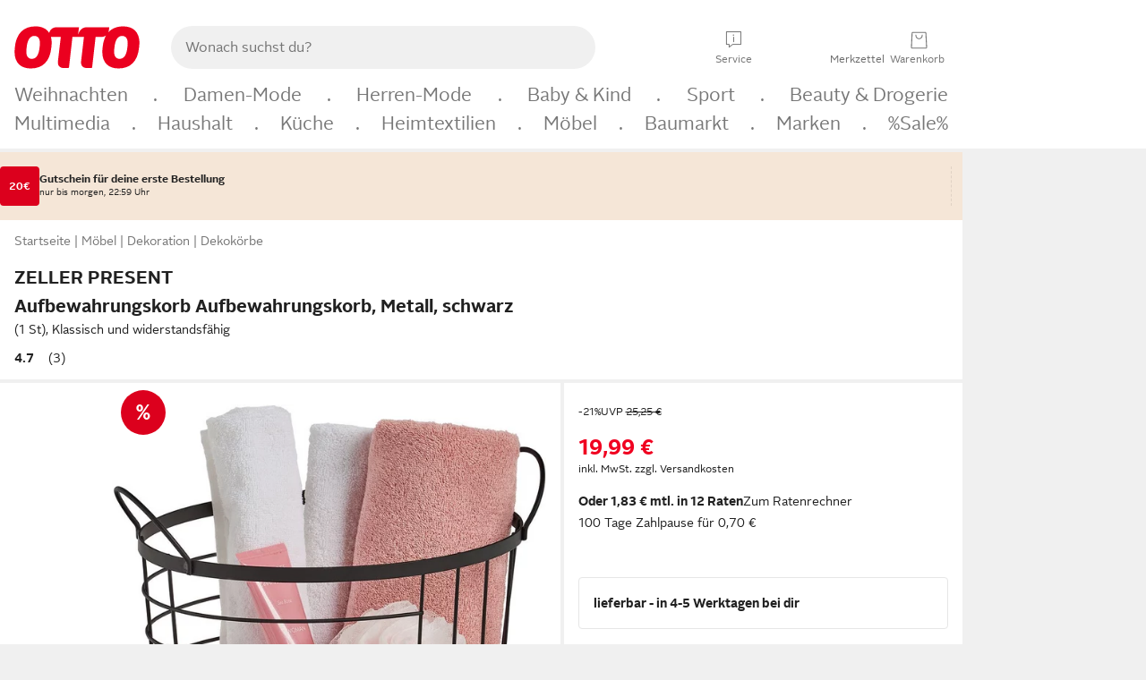

--- FILE ---
content_type: text/html; charset=UTF-8
request_url: https://www.otto.de/p/zeller-present-aufbewahrungskorb-korb-set-mit-deckel-set-2-st-rund-natur-1212950678/
body_size: 2247
content:
<!DOCTYPE html>
<html lang="en">
<head>
    <meta charset="utf-8">
    <meta name="viewport" content="width=device-width, initial-scale=1">
    <title></title>
    <style>
        body {
            font-family: "Arial";
        }
    </style>
    <script type="text/javascript">
    window.awsWafCookieDomainList = [];
    window.gokuProps = {
"key":"AQIDAHjcYu/GjX+QlghicBgQ/[base64]/9N16KBg==",
          "iv":"CgAFuxuAnwAABTGx",
          "context":"tJ/V6g3QniF4VLyEMJa2eeKJPU8nQ4mjz7LXPCuTAL9/cg+yaUjqFnSG7ovPdGaVnOQv/tlQJp+ibXWbx0cbonTWPcK1NO5zGyXxdwpSK/v7iDjXRykwFICTIpFKE6rnzOQy968YcF/egD7+QivJ9Z+9ouNT6RiLWBPYGTGwsWe2qSXTMjCjDk5cbJzUDuWWUiWs7nPtysyqert/FeSYDvYoJNNU7wjpIJ+eJY7Sp5RoKqiVOS7b7lx10qxfIGQuScr1TZY2L8LR02xOhFuBTbzZjTMYo3XLLcAyHCer5c9sfe2f0U2v6PzT53wcxtE/9nyDDXOtWPUu//X49oyTjrN9frMOlHKkxBITsIa59hBXQjkhtbW9r/NRDzGhResvDy2nAxvx+7Vfl6t7AgFNnNwWfGaqDA4Xd7rh5Voq3l1j8cPvFhYRBrz25yBGk/5ESmF2Ps/6bd7JGV4C4Ma10no9Yu9u5mQ5DEC1UangvSWYrMFF9v31HgebTW62eKtkpquA7zpdHk1s+5TTWiJBFbekQ2xv31pEKe5OE9CTSqbiow2rGMESC7lGkLPbWRKw1eEZB+M6k3aDvSon2svZuFieq6LWY2t/kx9iSBvjwwc35gKw0RLNy/3pihTXg4Hhas7uGlZg+6JR43W3kiSZe9ZgvSU20n0LgKoCE0vKPKaXRdWnnxl4lNros0osRhtBMA96oA7YQRvw//f+tUK5J6ITjBpxXpxM89LZS+fu"
};
    </script>
    <script src="https://f79a0c10c9b0.0963aa52.eu-central-1.token.awswaf.com/f79a0c10c9b0/c80b958be406/d511f4ca7598/challenge.js"></script>
</head>
<body>
    <div id="challenge-container"></div>
    <script type="text/javascript">
        AwsWafIntegration.saveReferrer();
        AwsWafIntegration.checkForceRefresh().then((forceRefresh) => {
            if (forceRefresh) {
                AwsWafIntegration.forceRefreshToken().then(() => {
                    window.location.reload(true);
                });
            } else {
                AwsWafIntegration.getToken().then(() => {
                    window.location.reload(true);
                });
            }
        });
    </script>
    <noscript>
        <h1>JavaScript is disabled</h1>
        In order to continue, we need to verify that you're not a robot.
        This requires JavaScript. Enable JavaScript and then reload the page.
    </noscript>
</body>
</html>

--- FILE ---
content_type: text/html;charset=utf-8
request_url: https://www.otto.de/p/zeller-present-aufbewahrungskorb-aufbewahrungskorb-metall-schwarz-1-st-klassisch-und-widerstandsfaehig-C1375186766/
body_size: 61519
content:
<!DOCTYPE html>
<html  data-pagecluster="Artikeldetailseite" lang="de">
<head>
    <meta charset="utf-8"/>
    
<link rel="preconnect" href="https://static.otto.de"/>
<link rel="preconnect" href="https://i.otto.de"/>
<link rel="dns-prefetch" href="https://otto.my.onetrust.eu"/>

<script src="/onex/assignments/dicing.js"></script>

<script>
window.__toggles__ = Object.freeze({apm_custom_error_assets_legacy: [true, true],apm_custom_error_eprivacy_cmp: [true, true],bct_add_mini_actions: true,bct_disable_requests: false,bct_enable_init_request_suppression: [true, true],bct_handle_auxclick: true,bct_nitro_js_enabled: true,bct_send_beacon_blocker_detection_labels: true,bct_track_ad_blocking: [true, true],bct_track_external_call_time: true,bs_send_extended_data_to_elk: [false, true],bs_send_rum_data: true,bs_send_user_timings: true,bs_submit_merge_on_late_default: [false, true],cb_allow_apm_tracing: [true, true],cb_consent_receipt_trace_enabled: [false, true],cb_enable_onetrust: true,cb_enable_onetrust_lazy_loading: [true, true],cb_no_load_in_app_context: [true, true],cb_onetrust_internal_hosting: [true, true],cb_reconsent: [false, true],cb_track_view_by_event: false,cmp_optimize_cmp_api_load: [false, true],coms_enable_attachment_upload: false,coms_enable_product_security_categories: true,coms_enable_terms_of_use_category: false,ft_9_ea_wishlist_reload: false,ftnine_benefit_sheet_v1_no_additional_events: false,ftnine_migrate_to_oc_snackbar: [false, true],ftthreebcn_combo_backoffice_enable_oic_improvements: [false, true],gr_apm_agent_disable: false,gr_apm_drop_unsampled_disable: false,gr_enable_legacy_helper: false,gr_legacy_ajax_enable: [true, true],gr_legacy_report_ajax: false,gr_legacy_report_breakpoint: false,gr_legacy_report_core: false,gr_legacy_report_device: false,gr_legacy_report_dom: false,gr_legacy_report_hardcore: false,gr_track_device_pixel_ratio: true,gr_track_device_preferences: [true, true],gr_track_device_text_size: true,gr_track_legacy_pali_selectors: true,gr_tracking_enable_pdp_workaround: true,nucleus_chatbot_browser_id: [false, true],nucleus_chatbot_emergency_disable_entrypoint: false,nucleus_chatbot_enable_client_vad: false,nucleus_chatbot_show_new_recommendation_bullet_ui: true,nucleus_chatbox_emergency_disable_voice_entrypoint: true,oc_button_submit_handle_prevent: [false, true],oc_enable_floating_focus: [true, true],oc_focused_dialog_v1_hide_prev_in_app: [true, true],oc_sheet_v1_disable_wait_for_content: [false, true],oc_sheet_v1_use_navigation_history: [false, true],ofc_om_exactag_enable: true,poly_notify_partially_supported: true,poly_redirect_unsupported: true,reptile_1283_enable_rating_opens_sheet: true,rui_show_additional_text: [false, true],sda_playout_disabled: false,verint_enable_xmsdk: true,wishlist_use_nexus: [false, true]});
</script>
<script src="/assets-polyfills/assets.polyfills.head.js" crossorigin="anonymous"></script>
<link rel="preload" href="https://static.otto.de/assets-static/components/assets/otto-sans.CtUYNJ_f.woff2" as="font" type="font/woff2" crossorigin="anonymous">
<link rel="preload" href="https://static.otto.de/assets-static/components/assets/otto-sans-bold.7ffBVm3L.woff2" as="font" type="font/woff2" crossorigin="anonymous">
<link rel="stylesheet" crossorigin href="https://static.otto.de/assets-static/components/assets/assets.components.fonts.Bo2HRb5d.css">


<link rel="stylesheet" crossorigin href="https://static.otto.de/assets-static/components/assets/assets.components.styles.C93sivEC.css">


<link rel="stylesheet" crossorigin href="https://static.otto.de/assets-static/components/assets/assets.components.legacy.CuutkBW3.css">


<script crossorigin="" src="https://static.otto.de/assets-static/global-resources/assets/assets.global-resources.head.module.BzDfCc7I.js"></script>


<script type="module" crossorigin src="https://static.otto.de/assets-static/global-resources/assets/assets.global-resources.async.module.CxpOtJkC.js"></script>


<script type="module" crossorigin src="/quality-shop-assets/quality.shop-assets.quality_beacon.module.TLcIUFc2.js"></script>


<script crossorigin="" src="https://static.otto.de/assets-static/global-pattern/assets/assets.global-pattern.main.module.w-v3s8XN.js"></script>
<link rel="stylesheet" crossorigin="" href="https://static.otto.de/assets-static/global-pattern/assets/assets.global-pattern.main.D1fJS58V.css">

</link>

<link rel="shortcut icon" type="image/x-icon" href="https://static.otto.de/assets-static/global-favicons/favicon.ico"/>
<link rel="icon" type="image/x-icon" href="https://static.otto.de/assets-static/global-favicons/favicon.ico"/>
<link rel="apple-touch-icon" href="https://static.otto.de/assets-static/global-favicons/apple-touch-icon.png"/>
<link rel="apple-touch-icon" href="https://static.otto.de/assets-static/global-favicons/apple-touch-icon-57x57.png" sizes="57x57"/>
<link rel="apple-touch-icon" href="https://static.otto.de/assets-static/global-favicons/apple-touch-icon-60x60.png" sizes="60x60"/>
<link rel="apple-touch-icon" href="https://static.otto.de/assets-static/global-favicons/apple-touch-icon-72x72.png" sizes="72x72"/>
<link rel="apple-touch-icon" href="https://static.otto.de/assets-static/global-favicons/apple-touch-icon-76x76.png" sizes="76x76"/>
<link rel="apple-touch-icon" href="https://static.otto.de/assets-static/global-favicons/apple-touch-icon-114x114.png" sizes="114x114"/>
<link rel="apple-touch-icon" href="https://static.otto.de/assets-static/global-favicons/apple-touch-icon-120x120.png" sizes="120x120"/>
<link rel="apple-touch-icon" href="https://static.otto.de/assets-static/global-favicons/apple-touch-icon-128x128.png" sizes="128x128"/>
<link rel="apple-touch-icon" href="https://static.otto.de/assets-static/global-favicons/apple-touch-icon-144x144.png" sizes="144x144"/>
<link rel="apple-touch-icon" href="https://static.otto.de/assets-static/global-favicons/apple-touch-icon-152x152.png" sizes="152x152"/>
<link rel="apple-touch-icon" href="https://static.otto.de/assets-static/global-favicons/apple-touch-icon-180x180.png" sizes="180x180"/>
<link rel="apple-touch-icon" href="https://static.otto.de/assets-static/global-favicons/apple-touch-icon-precomposed.png"/>
<link rel="icon" type="image/png" href="https://static.otto.de/assets-static/global-favicons/favicon-16x16.png" sizes="16x16"/>
<link rel="icon" type="image/png" href="https://static.otto.de/assets-static/global-favicons/favicon-32x32.png" sizes="32x32"/>
<link rel="icon" type="image/png" href="https://static.otto.de/assets-static/global-favicons/favicon-96x96.png" sizes="96x96"/>
<link rel="icon" type="image/png" href="https://static.otto.de/assets-static/global-favicons/favicon-160x160.png" sizes="160x160"/>
<link rel="icon" type="image/png" href="https://static.otto.de/assets-static/global-favicons/favicon-192x192.png" sizes="192x192"/>
<link rel="icon" type="image/png" href="https://static.otto.de/assets-static/global-favicons/favicon-196x196.png" sizes="196x196"/>
<link rel="manifest" href="/static-proxy/assets-static/global-favicons/manifest.json"/>
<meta name="msapplication-TileImage" content="https://static.otto.de/assets-static/global-favicons/ms-icon-144x144.png"/>
<meta name="msapplication-TileColor" content="#ffffff"/>
<meta name="msapplication-navbutton-color" content="#d52b1e"/>
<meta name="msapplication-square70x70logo" content="https://static.otto.de/assets-static/global-favicons/ms-icon-70x70.png"/>
<meta name="msapplication-square144x144logo" content="https://static.otto.de/assets-static/global-favicons/ms-icon-144x144.png"/>
<meta name="msapplication-square150x150logo" content="https://static.otto.de/assets-static/global-favicons/ms-icon-150x150.png"/>
<meta name="msapplication-wide310x150logo" content="https://static.otto.de/assets-static/global-favicons/ms-icon-310x150.png"/>
<meta name="msapplication-square310x310logo" content="https://static.otto.de/assets-static/global-favicons/ms-icon-310x310.png"/>
<meta name="theme-color" content="#f0f0f0"/>
<script crossorigin="" src="https://static.otto.de/assets-static/components/assets/assets.components.main.module.DBj-r_cO.js"></script>
<link rel="stylesheet" crossorigin="" href="https://static.otto.de/assets-static/components/assets/assets.components.main.B9gTUX3g.css">

</link>
<script type="module" crossorigin src="https://static.otto.de/assets-static/components/assets/assets.components.async.module.B1wh8-km.js"></script>


<script type="module" crossorigin src="https://static.otto.de/feature-components/online-marketing/assets/ofc.online-marketing.exactag.module.DPBAltGx.js"></script>


<script type="module" crossorigin src="https://static.otto.de/customer-session-maintenance-assets/assets/identity.customer-session-maintenance.refresh.module.DHMkZH-4.js"></script>


    <meta name="viewport" content="width=device-width, initial-scale=1.0">
        <script type="module">
    ((s) => {
        s.type="text/javascript";
        s.src="https://f79a0c10c9b0.eu-central-1.sdk.awswaf.com/f79a0c10c9b0/c80b958be406/challenge.js";
        document.head.appendChild(s);
    })(document.createElement('script'));
</script>


    <title>Zeller Present Aufbewahrungskorb Aufbewahrungskorb, Metall, schwarz (1 St), Klassisch und widerstandsf&#228;hig, Korb</title>
<meta name="description" content="Tolle Angebote und Top Qualit&#228;t entdecken - Kauf auf Rechnung und Raten &#10004; Erf&#252;lle dir deine W&#252;nsche bei OTTO!"/>
<meta name="robots" content="index,follow"/>
<meta property="og:type" content="product">
<meta property="og:site_name" content="OTTO">
<meta property="og:title" content="Zeller Present Aufbewahrungskorb Aufbewahrungskorb, Metall, schwarz (1 St), Klassisch und widerstandsf&#228;hig, Korb">
<meta property="og:description" content="Tolle Angebote und Top Qualit&#228;t entdecken - Kauf auf Rechnung und Raten &#10004; Erf&#252;lle dir deine W&#252;nsche bei OTTO!">
<meta name="twitter:card" content="summary_large_image">
<meta name="twitter:site" content="@otto_de">
<meta name="twitter:description" content="Tolle Angebote und Top Qualit&#228;t entdecken - Kauf auf Rechnung und Raten &#10004; Erf&#252;lle dir deine W&#252;nsche bei OTTO!">
<link rel="canonical" href="https://www.otto.de/p/zeller-present-aufbewahrungskorb-aufbewahrungskorb-metall-schwarz-1-st-klassisch-und-widerstandsfaehig-C1375186766/">
<meta name="twitter:image" content="https://i.otto.de/i/otto/fe452696-57fe-50e6-aa5f-b2d8fc846e6b/zeller-present-aufbewahrungskorb-aufbewahrungskorb-metall-schwarz-1-st-klassisch-und-widerstandsfahig.jpg?$formatz$">
<meta property="og:image" content="https://i.otto.de/i/otto/fe452696-57fe-50e6-aa5f-b2d8fc846e6b/zeller-present-aufbewahrungskorb-aufbewahrungskorb-metall-schwarz-1-st-klassisch-und-widerstandsfahig.jpg?$formatz$">
<meta property="og:url" content="https://www.otto.de/p/zeller-present-aufbewahrungskorb-aufbewahrungskorb-metall-schwarz-1-st-klassisch-und-widerstandsfaehig-C1375186766/">
<script id="product_data_json" type="application/ld+json">{"@context": "https://schema.org/", "@type": "Product", "gtin13": "4003368189192", "sku": "20477662", "name": "Zeller Present Aufbewahrungskorb Aufbewahrungskorb, Metall, schwarz (1 St), Klassisch und widerstandsfähig", "description": "Ein Stauraumwunder im Industrial Design! Der Korb aus Eisen kann so ziemlich Überall eingesetzt werden: Im Badezimmer als Ordnungshelfer für die Lieblingslotion oder im Wohnbereich als Zeitungs- oder Holzkorb. In jedem Raum setzt er ein klassiches aber modernes Statement und sorgt für zusätzlichen Stauraum.", "aggregateRating": {"@type": "AggregateRating", "ratingValue": "4.5", "reviewCount": "3"}, "offers": {"@type": "Offer", "url": "https://www.otto.de/p/zeller-present-aufbewahrungskorb-aufbewahrungskorb-metall-schwarz-1-st-klassisch-und-widerstandsfaehig-C1375186766/", "priceCurrency": "EUR", "price": "19.99", "itemCondition": "http://schema.org/NewCondition", "availability": "https://schema.org/InStock"}, "brand": {"@type": "Brand", "name": "Zeller Present"}, "image": ["https://i.otto.de/i/otto/fe452696-57fe-50e6-aa5f-b2d8fc846e6b/zeller-present-aufbewahrungskorb-aufbewahrungskorb-metall-schwarz-1-st-klassisch-und-widerstandsfahig.jpg?$formatz$", "https://i.otto.de/i/otto/e4b31bc0-f7c3-5e3a-a84a-5b46043f998b/zeller-present-aufbewahrungskorb-aufbewahrungskorb-metall-schwarz-1-st-klassisch-und-widerstandsfahig.jpg?$formatz$", "https://i.otto.de/i/otto/819d500d-b453-506a-89ff-1770133cc4b2/zeller-present-aufbewahrungskorb-aufbewahrungskorb-metall-schwarz-1-st-klassisch-und-widerstandsfahig.jpg?$formatz$", "https://i.otto.de/i/otto/69ac8483-08b4-56f0-8268-e37c7050f806/zeller-present-aufbewahrungskorb-aufbewahrungskorb-metall-schwarz-1-st-klassisch-und-widerstandsfahig.jpg?$formatz$", "https://i.otto.de/i/otto/57278d75-a4b8-52e0-92f9-71b748830657/zeller-present-aufbewahrungskorb-aufbewahrungskorb-metall-schwarz-1-st-klassisch-und-widerstandsfahig.jpg?$formatz$", "https://i.otto.de/i/otto/8cef7883-7aad-519c-8afd-cef1d8ffa01e/zeller-present-aufbewahrungskorb-aufbewahrungskorb-metall-schwarz-1-st-klassisch-und-widerstandsfahig.jpg?$formatz$", "https://i.otto.de/i/otto/2b6d2728-806e-555e-82e0-dbe1b8564005/zeller-present-aufbewahrungskorb-aufbewahrungskorb-metall-schwarz-1-st-klassisch-und-widerstandsfahig.jpg?$formatz$"]}</script>

    <script type="module" crossorigin src="/reco-core/assets/ft6bcn.reco-core.reco_assets.module.N69iBg3L.js"></script>
<link rel="stylesheet" crossorigin href="/reco-core/assets/ft6bcn.reco-core.reco_assets.DHq-G5f4.css">


<div style="display:none;" id="reco_cinema__toggle-state" data-toggle-state="{&quot;SWITCH_MOREFROMTHESERIES_AND_ALTERNATIVES_POSITION&quot;:false,&quot;ENABLE_EMPLOYEE_BONUS_OTTO_UP_LOGO&quot;:false,&quot;ENABLE_PARALLELIZE_PRODUCT_STREAM&quot;:true,&quot;HIDE_EXCLUDED_DEAL_BADGES&quot;:false,&quot;ENABLE_PROCEED_WHERE_YOU_LEFT_OFF_CINEMA&quot;:false,&quot;ENABLE_FILTER_OUT_BLACK_FRIDAY_ON_STOREFRONT&quot;:false,&quot;ENABLE_PARALLELIZE_VARIATION_STREAM&quot;:true,&quot;ENABLE_NEW_PRODUCT_LINK&quot;:true,&quot;IMPORT_COMPARISON_ATTRIBUTES_FROM_BUCKET&quot;:true,&quot;USE_ONLY_NECESSARY_ACCESSORIES_FOR_RESTRICTED_PBK_LIST_AOS&quot;:true,&quot;ENABLE_PRODUCT_BLOCKLIST_FOR_AOS&quot;:true,&quot;ENABLE_PARALLELIZE_SUPPLIERS&quot;:true,&quot;USE_OPAL_RELATIONSHIPS&quot;:true,&quot;ENABLE_BEST_ALTERNATIVE_ENDPOINT&quot;:true,&quot;ENABLE_SHEET_SERVICE_FOR_DEALBADGES&quot;:true,&quot;ENABLE_ORIGIN_VARIATION_ID&quot;:true,&quot;ENABLE_LAST_SEEN_ARTICLES_AT_MY_ACCOUNT&quot;:true,&quot;SHOW_DETAILVIEW_ONLY&quot;:false,&quot;TESLA_NO_FILTER&quot;:false,&quot;ENABLE_VENDOR_CHIPS_FILTER&quot;:false,&quot;USE_NECESSARY_ACCESSORIES_FROM_KOSMOS&quot;:true,&quot;SHOW_DEALS&quot;:true,&quot;LOG_SUPPLIER_EXCEPTIONS&quot;:true,&quot;ENABLE_MORE_LIMIT_ON_RETRIEVED_ASSOCIATIONS&quot;:false,&quot;USE_ONLY_NECESSARY_ACCESSORIES_FOR_DYSON_AOS&quot;:true,&quot;USE_AFFINITY_SCORES&quot;:false,&quot;SHOW_MORE_FROM_THE_SERIES&quot;:true,&quot;ALLOW_AOS_BUNDLES&quot;:false,&quot;SHOW_RADIO_EQUIPMENT_REGULATION&quot;:false,&quot;USE_TESLA_ARTHURDENT&quot;:true,&quot;USE_TESLA_META&quot;:true,&quot;DISPLAY_LAST_SEEN_ARTICLES&quot;:true,&quot;ENABLE_TRANSPARENT_BACKGROUND_FOR_TREND_CINEMAS&quot;:false,&quot;ENABLE_ACCESSIBILITY_COMPONENT_FOR_ADD_ON_SALES&quot;:true,&quot;ENABLE_PARALLELIZE_ARTICLES_STREAM&quot;:true,&quot;ENABLE_ORIGIN_VARIATION_PBK&quot;:true,&quot;ENABLE_COMPARISON_API_CONTROLLER&quot;:false,&quot;ENABLE_MAX_ALLOWED_PBK_DEDUPLICATION_FILTER&quot;:true,&quot;USE_TESLA_TRONSNAROK&quot;:true,&quot;ENABLE_DEALS_RECOMMENDATIONS_API&quot;:false,&quot;ENABLE_OPT_OUT_DEFAULT_HEADLINE&quot;:true,&quot;ENABLE_NEW_SHEET_COMPONENT_ON_KUVO_TAG&quot;:true,&quot;ENABLE_DISCOUNT_TAG_IN_RECOMMENDATION&quot;:true,&quot;ENABLE_SALEV2_THRESHOLD_CALCULATION&quot;:false,&quot;USE_TESLA_HITCHHIKER&quot;:true}">
</div>
<script type="module" crossorigin src="https://static.otto.de/feature-components/compliance/assets/ofc.compliance.vendor.module.C2YPNZzv.js"></script>
<script type="module" crossorigin src="https://static.otto.de/feature-components/compliance/assets/ofc.compliance.style.module.BkTtApth.js"></script>
<script type="module" crossorigin src="https://static.otto.de/feature-components/compliance/assets/ofc.compliance.style.module.BLWylXIK.js"></script>
<script type="module" crossorigin src="https://static.otto.de/feature-components/compliance/assets/ofc.compliance.style.module.Bspv7wzq.js"></script>
<link rel="stylesheet" crossorigin href="https://static.otto.de/feature-components/compliance/assets/ofc.compliance.style.B0-AUvR_.css">
<link rel="stylesheet" crossorigin href="https://static.otto.de/feature-components/compliance/assets/ofc.compliance.style.DxBLEjGZ.css">
<link rel="stylesheet" crossorigin href="https://static.otto.de/feature-components/compliance/assets/ofc.compliance.style.Dg3II0Z-.css">




<script>
  window.o_reco = window.o_reco || {};
  window.o_reco.api = window.o_reco.api || {};
  window.o_reco.private = window.o_reco.private || {};
  window.o_reco.private.toggleState = JSON.parse(document.getElementById("reco_cinema__toggle-state").dataset.toggleState);

  window.o_reco.private.checkAssetsReady = ((selector, retries = 3) => {
    if (!window.o_reco.private.readyToListen && retries > 0) {
      setTimeout(window.o_reco.private.checkAssetsReady, 300, selector, retries - 1);
    } else {
      if (!window.o_reco.private.readyToListen) {
        let skeletonNodes = document.querySelectorAll(selector);
        skeletonNodes.forEach(node => node.parentNode.removeChild(node));
      }
    }
  });

  window.o_reco.private.delegate = function(originalFunction) {
    return function() {
      var passedArguments = arguments;
      return new Promise(function(resolve, reject) {
        o_global.eventLoader.onAllScriptsExecuted(10, function() {
          window.o_reco.private[originalFunction].apply(null, passedArguments).then(resolve).catch(reject);
        });
      });
    };
  };

  window.o_reco.private.delegateAndWrap = function(originalFunction) {
    return function() {
      var passedArguments = arguments;
      return new Promise(function(resolve) {
        o_global.eventLoader.onAllScriptsExecuted(10, function() {
          var result = window.o_reco.private[originalFunction].apply(null, passedArguments);
          resolve(result);
        });
      });
    };
  };

  window.o_reco.api.initializeCinema = window.o_reco.private.delegateAndWrap("initializeCinema");
  window.o_reco.api.initializeExpandableCinema = window.o_reco.private.delegateAndWrap("initializeExpandableCinema");

  window.o_reco.api.loadRecommendationsForDetailView = window.o_reco.private.delegateAndWrap("asyncLoadRecommendationsForDetailView");

  window.o_reco.api.loadRecommendationsForOrderOverview = window.o_reco.private.delegateAndWrap("loadRecommendationsForOrderOverview");

  window.o_reco.api.loadRecommendationsForWishlist = window.o_reco.private.delegate("loadRecommendationsForWishlist");

  window.o_reco.api.loadRecommendationsForEntryPage = window.o_reco.private.delegateAndWrap("loadRecommendationsForEntryPage");

  window.o_reco.api.loadBounceLayerCinema = window.o_reco.private.delegateAndWrap("loadBounceLayerCinema");

  o_global.eventQBus.emit("ft6bcn.reco.init", ".reco.cinema.needsInitialization");
</script>

    <script type="module" crossorigin src="/reco-comparison-frontend/assets/ft6bcn.reco-comparison-frontend.assets.module.DzsZHX-C.js"></script>
<link rel="stylesheet" crossorigin href="/reco-comparison-frontend/assets/ft6bcn.reco-comparison-frontend.assets.2f8-SyCr.css">



    <link rel="stylesheet" type="text/css" href="https://static.develop.otto.de/product-assets/bundle-AMFZHAFE.css" crossorigin="anonymous"/>
</head>

<body class="product-system so_footerswitch">

    <div class="ts-bct" data-ts_sfid="80191f3812416ff9a8a463fe30d1220b311211849"></div>

    <div
        class="gridAndInfoContainer pdp-frame"
        data-variation-id="1375186767"
        data-article-number="20477662"
        data-product-id="1375186766">
        <div class="gridContainer mo-frame wrapper">
            <header class="withSubMenu"><link rel="stylesheet" crossorigin href="/header/reptile.header.head.zU52Y9x4.css">


<script type="module" crossorigin src="https://static.otto.de/chameleon/turtle/reptile.turtle.head-js.module.CuU0bd70.js"></script>
<link rel="modulepreload" crossorigin href="https://static.otto.de/chameleon/turtle/reptile.turtle.dom-client.module.Dl8zL94A.js">



<div class="find_header js_find_header find_header--hideSearchIconOnTop">
    <div class="find_headerContent">
        <!-- mobileMenuIcon -->
        <div class="find_mobileMenuWrapper">
            <nav-mobile-menu-button class="nav_menu-toggle-button" data-controls="nav-menu-root-sheet" data-menu-root="nav_menu" data-menu-wrapper="nav_mobile-menu-wrapper" data-nav-initialized="data-nav-initialized" data-nav-track="true" data-nav-tracking-menu-close="[{&quot;method&quot;:&quot;submitEvent&quot;,&quot;dataContainer&quot;:{&quot;nav_MenuAction&quot;:[&quot;close&quot;],&quot;nav_GlobalNavigationFeature&quot;:[&quot;standard&quot;]}}]" data-nav-tracking-menu-exit="[{&quot;method&quot;:&quot;submitEvent&quot;,&quot;dataContainer&quot;:{&quot;nav_MenuAction&quot;:[&quot;exit&quot;],&quot;nav_GlobalNavigationFeature&quot;:[&quot;standard&quot;]}}]" data-nav-tracking-menu-open="[{&quot;method&quot;:&quot;submitEvent&quot;,&quot;dataContainer&quot;:{&quot;nav_MenuAction&quot;:[&quot;open&quot;],&quot;nav_GlobalNavigationFeature&quot;:[&quot;standard&quot;]}}]" id="nav_menu-toggle-button" style="display: none;"><p class="nav_menu-toggle-button__icon"></p><p class="nav_menu-toggle-button__title-closed">Sortiment</p><p class="nav_menu-toggle-button__title-open">Schließen</p></nav-mobile-menu-button>
        </div>

        <!-- logo -->
        <div class="find_ottoLogo" data-qa="ftfind-otto-logo-wrapper">
            <a href="/" class="ts-link" data-ts-link="{&quot;san_Header&quot;:&quot;logo&quot;}" title="zur Homepage">
                <svg class="pl_logo" role="img"><use href="/static-proxy/assets-static/icons/pl_logo_otto.svg#pl_logo_otto" xlink:href="/static-proxy/assets-static/icons/pl_logo_otto.svg#pl_logo_otto"/></svg>
            </a>
        </div>

        <!-- searchbar -->
        <script type="module" crossorigin src="/stomachshop/squirrel.stomachshop.searchbar.module.DC2afJtn.js"></script>
<link rel="modulepreload" crossorigin href="/stomachshop/squirrel.stomachshop.sanHeader.module.1pDaLi5z.js">
<link rel="modulepreload" crossorigin href="/stomachshop/squirrel.stomachshop.common-namespaces-client-DhfOpdyM.module.Bk5WDJHv.js">
<link rel="stylesheet" crossorigin href="/stomachshop/squirrel.stomachshop.searchbar.M4Mxtnx7.css">
<div id="js_squirrel_stomachshop" class="squirrel_searchContainer js_squirrel_searchContainer">
  <div class="squirrel_searchbarWrapper js_squirrel_searchbarWrapper">
    <form class="js_squirrel_searchForm squirrel_searchForm" action="/suche" data-article-number-search="/p/search/" role="search">
      <div class="squirrel_searchline">
        <div class="squirrel_searchbar js_squirrel_searchbar">
          <span id="squirrel_searchfieldDescription">Verwende die Pfeiltasten, um Suchvorschläge oder deine Suchhistorie auszuwählen.</span>
          <input class="squirrel_searchfield js_squirrel_searchbar__input oc-copy-125"
                 data-qa-id="search-field" data-qa="ftfind-search-field"
                 type="text"
                 placeholder="Wonach suchst du?"
                 autocomplete="off"
                 maxlength="150"
                 disabled="disabled"
                 aria-describedby="squirrel_searchfieldDescription"/>
          <oc-icon-button-v2 class="squirrel_submit-button squirrel_searchbar__submit js_squirrel_searchbar__submit"
                             data-qa-id="search-field-submit"
                             icon="search"
                             icon-color="var(--oc-base-color-black-100, #212121)"
                             variant="inverted-transparent"
                             oc-aria-label="Suche abschicken">
          </oc-icon-button-v2>
        </div>
      </div>
    </form>
  </div>

</div>
<div
        class="js_squirrel_navSliderContainer"
        id="squirrel_nav_slider_wrapper"
        style="display: none"
>
  <nav-empty-suggest-slider class="nav_empty-suggest-slider-container" style="display:none;"><oc-cinema-v1 class="nav_oc-slider nav_slider-cinema_js" data-nav-track="true" data-nav-tracking-first-scroll-empty-suggest-slider="[{&quot;method&quot;:&quot;submitEvent&quot;,&quot;dataContainer&quot;:{&quot;nav_SliderType&quot;:[&quot;empty_state_static_deals_slider&quot;],&quot;nav_SliderActivity&quot;:[&quot;slide&quot;]}}]" data-nav-tracking-view-empty-suggest-slider="[{&quot;method&quot;:&quot;submitEventMerge&quot;,&quot;eventMergeId&quot;:&quot;merge-id&quot;,&quot;dataContainer&quot;:{},&quot;action&quot;:{&quot;name&quot;:&quot;open&quot;,&quot;features&quot;:[{&quot;id&quot;:&quot;nav_empty_state_slider_2318bc59-6026-4815-bb45-3516c5c249e4&quot;,&quot;name&quot;:&quot;EmptyStateSliderDetails&quot;,&quot;labels&quot;:{&quot;nav_EmptyStateSliderChipCount&quot;:[&quot;4&quot;],&quot;nav_EmptyStateSliderCluster&quot;:[&quot;static_deals&quot;]},&quot;position&quot;:1,&quot;status&quot;:&quot;loaded&quot;},{&quot;id&quot;:&quot;nav_empty_state_slider_2318bc59-6026-4815-bb45-3516c5c249e4_0&quot;,&quot;name&quot;:&quot;EmptyStateSliderChips&quot;,&quot;labels&quot;:{&quot;nav_EmptyStateSliderCluster&quot;:[&quot;static_deals&quot;],&quot;nav_EmptyStateSliderChip&quot;:[&quot;Deal des Tages&quot;]},&quot;parentId&quot;:&quot;nav_empty_state_slider_2318bc59-6026-4815-bb45-3516c5c249e4&quot;,&quot;position&quot;:1,&quot;status&quot;:&quot;loaded&quot;},{&quot;id&quot;:&quot;nav_empty_state_slider_2318bc59-6026-4815-bb45-3516c5c249e4_1&quot;,&quot;name&quot;:&quot;EmptyStateSliderChips&quot;,&quot;labels&quot;:{&quot;nav_EmptyStateSliderCluster&quot;:[&quot;static_deals&quot;],&quot;nav_EmptyStateSliderChip&quot;:[&quot;Deals der Woche&quot;]},&quot;parentId&quot;:&quot;nav_empty_state_slider_2318bc59-6026-4815-bb45-3516c5c249e4&quot;,&quot;position&quot;:2,&quot;status&quot;:&quot;loaded&quot;},{&quot;id&quot;:&quot;nav_empty_state_slider_2318bc59-6026-4815-bb45-3516c5c249e4_2&quot;,&quot;name&quot;:&quot;EmptyStateSliderChips&quot;,&quot;labels&quot;:{&quot;nav_EmptyStateSliderCluster&quot;:[&quot;static_deals&quot;],&quot;nav_EmptyStateSliderChip&quot;:[&quot;Deals des Monats&quot;]},&quot;parentId&quot;:&quot;nav_empty_state_slider_2318bc59-6026-4815-bb45-3516c5c249e4&quot;,&quot;position&quot;:3,&quot;status&quot;:&quot;loaded&quot;},{&quot;id&quot;:&quot;nav_empty_state_slider_2318bc59-6026-4815-bb45-3516c5c249e4_3&quot;,&quot;name&quot;:&quot;EmptyStateSliderChips&quot;,&quot;labels&quot;:{&quot;nav_EmptyStateSliderCluster&quot;:[&quot;static_deals&quot;],&quot;nav_EmptyStateSliderChip&quot;:[&quot;Super-Sale&quot;]},&quot;parentId&quot;:&quot;nav_empty_state_slider_2318bc59-6026-4815-bb45-3516c5c249e4&quot;,&quot;position&quot;:4,&quot;status&quot;:&quot;loaded&quot;}]}}]" oc-aria-label="Kategorien für Aktionen" resizing="none"><oc-card-v2 class="nav_oc-slider__card nav_slider-item_js" data-nav-track="true" data-nav-tracking-click-empty-suggest-slider-item="[{&quot;method&quot;:&quot;trackOnNextPageImpression&quot;,&quot;dataContainer&quot;:{&quot;wk.nav_SearchSliderItem&quot;:[&quot;Deal des Tages&quot;],&quot;wk.nav_MenuRank&quot;:[&quot;1&quot;],&quot;wk.nav_SearchSlider&quot;:[&quot;empty_state_static_deals_slider&quot;],&quot;wk.nav_MenuLevel&quot;:[&quot;3&quot;],&quot;wk.nav_MenuTitle&quot;:[&quot;Deal des Tages&quot;],&quot;wk.nav_MenuType&quot;:[&quot;curated&quot;],&quot;san_Interaction&quot;:[&quot;empty_state_slider&quot;],&quot;san_Navigation&quot;:[&quot;empty_state_slider&quot;],&quot;nav_MenuAction&quot;:[&quot;click&quot;]}},{&quot;method&quot;:&quot;submitMove&quot;,&quot;dataContainer&quot;:{},&quot;action&quot;:{&quot;name&quot;:&quot;click&quot;,&quot;features&quot;:[{&quot;id&quot;:&quot;nav_empty_state_slider_2318bc59-6026-4815-bb45-3516c5c249e4&quot;,&quot;name&quot;:&quot;EmptyStateSliderDetails&quot;,&quot;labels&quot;:{&quot;nav_EmptyStateSliderChipCount&quot;:[&quot;4&quot;],&quot;nav_EmptyStateSliderCluster&quot;:[&quot;static_deals&quot;]},&quot;position&quot;:1,&quot;status&quot;:&quot;clicked&quot;},{&quot;id&quot;:&quot;nav_empty_state_slider_2318bc59-6026-4815-bb45-3516c5c249e4_0&quot;,&quot;name&quot;:&quot;EmptyStateSliderChips&quot;,&quot;labels&quot;:{&quot;nav_EmptyStateSliderCluster&quot;:[&quot;static_deals&quot;],&quot;nav_EmptyStateSliderChip&quot;:[&quot;Deal des Tages&quot;]},&quot;parentId&quot;:&quot;nav_empty_state_slider_2318bc59-6026-4815-bb45-3516c5c249e4&quot;,&quot;position&quot;:1,&quot;status&quot;:&quot;clicked&quot;}]}}]" oc-aria-label="Zu Produkten für Deal des Tages" size="100"><a aria-label="Zu Produkten für Deal des Tages" href="/sale/deal-des-tages/" slot="primary-action"></a><div class="nav_oc-slider-item"><picture class="nav_oc-slider-item__image"><source media="(max-width: 48em)" srcset="https://i.otto.de/i/otto/001_2021_42_sale_deal_des_tages_kleine_shoppromotion_design_189585?w=48&amp;h=48&amp;upscale=true&amp;fmt=webp&amp; 1x, https://i.otto.de/i/otto/001_2021_42_sale_deal_des_tages_kleine_shoppromotion_design_189585?w=96&amp;h=96&amp;upscale=true&amp;fmt=webp&amp; 2x, https://i.otto.de/i/otto/001_2021_42_sale_deal_des_tages_kleine_shoppromotion_design_189585?w=144&amp;h=144&amp;upscale=true&amp;fmt=webp&amp; 3x" type="image/webp" /><source media="(min-width: 48em)" srcset="https://i.otto.de/i/otto/001_2021_42_sale_deal_des_tages_kleine_shoppromotion_design_189585?w=56&amp;h=56&amp;upscale=true&amp;fmt=webp&amp; 1x, https://i.otto.de/i/otto/001_2021_42_sale_deal_des_tages_kleine_shoppromotion_design_189585?w=112&amp;h=112&amp;upscale=true&amp;fmt=webp&amp; 2x, https://i.otto.de/i/otto/001_2021_42_sale_deal_des_tages_kleine_shoppromotion_design_189585?w=168&amp;h=168&amp;upscale=true&amp;fmt=webp&amp; 3x" type="image/webp" /><source media="(max-width: 48em)" srcset="https://i.otto.de/i/otto/001_2021_42_sale_deal_des_tages_kleine_shoppromotion_design_189585?w=48&amp;h=48&amp;upscale=true&amp; 1x, https://i.otto.de/i/otto/001_2021_42_sale_deal_des_tages_kleine_shoppromotion_design_189585?w=96&amp;h=96&amp;upscale=true&amp; 2x, https://i.otto.de/i/otto/001_2021_42_sale_deal_des_tages_kleine_shoppromotion_design_189585?w=144&amp;h=144&amp;upscale=true&amp; 3x" /><source media="(min-width: 48em)" srcset="https://i.otto.de/i/otto/001_2021_42_sale_deal_des_tages_kleine_shoppromotion_design_189585?w=56&amp;h=56&amp;upscale=true&amp; 1x, https://i.otto.de/i/otto/001_2021_42_sale_deal_des_tages_kleine_shoppromotion_design_189585?w=112&amp;h=112&amp;upscale=true&amp; 2x, https://i.otto.de/i/otto/001_2021_42_sale_deal_des_tages_kleine_shoppromotion_design_189585?w=168&amp;h=168&amp;upscale=true&amp; 3x" /><img loading="lazy" src="https://i.otto.de/i/otto/001_2021_42_sale_deal_des_tages_kleine_shoppromotion_design_189585?w=200&amp;h=200&amp;upscale=true&amp;" /></picture><div class="nav_oc-slider-item__text">Deal des Tages</div></div></oc-card-v2><oc-card-v2 class="nav_oc-slider__card nav_slider-item_js" data-nav-track="true" data-nav-tracking-click-empty-suggest-slider-item="[{&quot;method&quot;:&quot;trackOnNextPageImpression&quot;,&quot;dataContainer&quot;:{&quot;wk.nav_SearchSliderItem&quot;:[&quot;Deals der Woche&quot;],&quot;wk.nav_MenuRank&quot;:[&quot;2&quot;],&quot;wk.nav_SearchSlider&quot;:[&quot;empty_state_static_deals_slider&quot;],&quot;wk.nav_MenuLevel&quot;:[&quot;3&quot;],&quot;wk.nav_MenuTitle&quot;:[&quot;Deals der Woche&quot;],&quot;wk.nav_MenuType&quot;:[&quot;curated&quot;],&quot;san_Interaction&quot;:[&quot;empty_state_slider&quot;],&quot;san_Navigation&quot;:[&quot;empty_state_slider&quot;],&quot;nav_MenuAction&quot;:[&quot;click&quot;]}},{&quot;method&quot;:&quot;submitMove&quot;,&quot;dataContainer&quot;:{},&quot;action&quot;:{&quot;name&quot;:&quot;click&quot;,&quot;features&quot;:[{&quot;id&quot;:&quot;nav_empty_state_slider_2318bc59-6026-4815-bb45-3516c5c249e4&quot;,&quot;name&quot;:&quot;EmptyStateSliderDetails&quot;,&quot;labels&quot;:{&quot;nav_EmptyStateSliderChipCount&quot;:[&quot;4&quot;],&quot;nav_EmptyStateSliderCluster&quot;:[&quot;static_deals&quot;]},&quot;position&quot;:1,&quot;status&quot;:&quot;clicked&quot;},{&quot;id&quot;:&quot;nav_empty_state_slider_2318bc59-6026-4815-bb45-3516c5c249e4_1&quot;,&quot;name&quot;:&quot;EmptyStateSliderChips&quot;,&quot;labels&quot;:{&quot;nav_EmptyStateSliderCluster&quot;:[&quot;static_deals&quot;],&quot;nav_EmptyStateSliderChip&quot;:[&quot;Deals der Woche&quot;]},&quot;parentId&quot;:&quot;nav_empty_state_slider_2318bc59-6026-4815-bb45-3516c5c249e4&quot;,&quot;position&quot;:2,&quot;status&quot;:&quot;clicked&quot;}]}}]" oc-aria-label="Zu Produkten für Deals der Woche" size="100"><a aria-label="Zu Produkten für Deals der Woche" href="/sale/deals-der-woche/" slot="primary-action"></a><div class="nav_oc-slider-item"><picture class="nav_oc-slider-item__image"><source media="(max-width: 48em)" srcset="https://i.otto.de/i/otto/mpp360_131652_163773?w=48&amp;h=48&amp;upscale=true&amp;fmt=webp&amp; 1x, https://i.otto.de/i/otto/mpp360_131652_163773?w=96&amp;h=96&amp;upscale=true&amp;fmt=webp&amp; 2x, https://i.otto.de/i/otto/mpp360_131652_163773?w=144&amp;h=144&amp;upscale=true&amp;fmt=webp&amp; 3x" type="image/webp" /><source media="(min-width: 48em)" srcset="https://i.otto.de/i/otto/mpp360_131652_163773?w=56&amp;h=56&amp;upscale=true&amp;fmt=webp&amp; 1x, https://i.otto.de/i/otto/mpp360_131652_163773?w=112&amp;h=112&amp;upscale=true&amp;fmt=webp&amp; 2x, https://i.otto.de/i/otto/mpp360_131652_163773?w=168&amp;h=168&amp;upscale=true&amp;fmt=webp&amp; 3x" type="image/webp" /><source media="(max-width: 48em)" srcset="https://i.otto.de/i/otto/mpp360_131652_163773?w=48&amp;h=48&amp;upscale=true&amp; 1x, https://i.otto.de/i/otto/mpp360_131652_163773?w=96&amp;h=96&amp;upscale=true&amp; 2x, https://i.otto.de/i/otto/mpp360_131652_163773?w=144&amp;h=144&amp;upscale=true&amp; 3x" /><source media="(min-width: 48em)" srcset="https://i.otto.de/i/otto/mpp360_131652_163773?w=56&amp;h=56&amp;upscale=true&amp; 1x, https://i.otto.de/i/otto/mpp360_131652_163773?w=112&amp;h=112&amp;upscale=true&amp; 2x, https://i.otto.de/i/otto/mpp360_131652_163773?w=168&amp;h=168&amp;upscale=true&amp; 3x" /><img loading="lazy" src="https://i.otto.de/i/otto/mpp360_131652_163773?w=200&amp;h=200&amp;upscale=true&amp;" /></picture><div class="nav_oc-slider-item__text">Deals der Woche</div></div></oc-card-v2><oc-card-v2 base64-href="Lz9zZWxla3Rpb249KHVuZC4oaXN0LmFrdGlvbi5kZWFsLWRlcy1tb25hdHMpLih+Lih2LjEpKSk=" class="nav_oc-slider__card nav_slider-item_js" data-nav-track="true" data-nav-tracking-click-empty-suggest-slider-item="[{&quot;method&quot;:&quot;trackOnNextPageImpression&quot;,&quot;dataContainer&quot;:{&quot;wk.nav_SearchSliderItem&quot;:[&quot;Deals des Monats&quot;],&quot;wk.nav_MenuRank&quot;:[&quot;3&quot;],&quot;wk.nav_SearchSlider&quot;:[&quot;empty_state_static_deals_slider&quot;],&quot;wk.nav_MenuLevel&quot;:[&quot;3&quot;],&quot;wk.nav_MenuTitle&quot;:[&quot;Deals des Monats&quot;],&quot;wk.nav_MenuType&quot;:[&quot;curated&quot;],&quot;san_Interaction&quot;:[&quot;empty_state_slider&quot;],&quot;san_Navigation&quot;:[&quot;empty_state_slider&quot;],&quot;nav_MenuAction&quot;:[&quot;click&quot;]}},{&quot;method&quot;:&quot;submitMove&quot;,&quot;dataContainer&quot;:{},&quot;action&quot;:{&quot;name&quot;:&quot;click&quot;,&quot;features&quot;:[{&quot;id&quot;:&quot;nav_empty_state_slider_2318bc59-6026-4815-bb45-3516c5c249e4&quot;,&quot;name&quot;:&quot;EmptyStateSliderDetails&quot;,&quot;labels&quot;:{&quot;nav_EmptyStateSliderChipCount&quot;:[&quot;4&quot;],&quot;nav_EmptyStateSliderCluster&quot;:[&quot;static_deals&quot;]},&quot;position&quot;:1,&quot;status&quot;:&quot;clicked&quot;},{&quot;id&quot;:&quot;nav_empty_state_slider_2318bc59-6026-4815-bb45-3516c5c249e4_2&quot;,&quot;name&quot;:&quot;EmptyStateSliderChips&quot;,&quot;labels&quot;:{&quot;nav_EmptyStateSliderCluster&quot;:[&quot;static_deals&quot;],&quot;nav_EmptyStateSliderChip&quot;:[&quot;Deals des Monats&quot;]},&quot;parentId&quot;:&quot;nav_empty_state_slider_2318bc59-6026-4815-bb45-3516c5c249e4&quot;,&quot;position&quot;:3,&quot;status&quot;:&quot;clicked&quot;}]}}]" oc-aria-label="Zu Produkten für Deals des Monats" size="100"><div class="nav_oc-slider-item"><picture class="nav_oc-slider-item__image"><source media="(max-width: 48em)" srcset="https://i.otto.de/i/otto/mpp360_131654_163774?w=48&amp;h=48&amp;upscale=true&amp;fmt=webp&amp; 1x, https://i.otto.de/i/otto/mpp360_131654_163774?w=96&amp;h=96&amp;upscale=true&amp;fmt=webp&amp; 2x, https://i.otto.de/i/otto/mpp360_131654_163774?w=144&amp;h=144&amp;upscale=true&amp;fmt=webp&amp; 3x" type="image/webp" /><source media="(min-width: 48em)" srcset="https://i.otto.de/i/otto/mpp360_131654_163774?w=56&amp;h=56&amp;upscale=true&amp;fmt=webp&amp; 1x, https://i.otto.de/i/otto/mpp360_131654_163774?w=112&amp;h=112&amp;upscale=true&amp;fmt=webp&amp; 2x, https://i.otto.de/i/otto/mpp360_131654_163774?w=168&amp;h=168&amp;upscale=true&amp;fmt=webp&amp; 3x" type="image/webp" /><source media="(max-width: 48em)" srcset="https://i.otto.de/i/otto/mpp360_131654_163774?w=48&amp;h=48&amp;upscale=true&amp; 1x, https://i.otto.de/i/otto/mpp360_131654_163774?w=96&amp;h=96&amp;upscale=true&amp; 2x, https://i.otto.de/i/otto/mpp360_131654_163774?w=144&amp;h=144&amp;upscale=true&amp; 3x" /><source media="(min-width: 48em)" srcset="https://i.otto.de/i/otto/mpp360_131654_163774?w=56&amp;h=56&amp;upscale=true&amp; 1x, https://i.otto.de/i/otto/mpp360_131654_163774?w=112&amp;h=112&amp;upscale=true&amp; 2x, https://i.otto.de/i/otto/mpp360_131654_163774?w=168&amp;h=168&amp;upscale=true&amp; 3x" /><img loading="lazy" src="https://i.otto.de/i/otto/mpp360_131654_163774?w=200&amp;h=200&amp;upscale=true&amp;" /></picture><div class="nav_oc-slider-item__text">Deals des<br />Monats</div></div></oc-card-v2><oc-card-v2 base64-href="Lz9zZWxla3Rpb249KHVuZC4oaXN0LmFrdGlvbi5zdXBlci1zYWxlKS4oaXN0LnJhYmF0dC4zMCkuKH4uKHYuMSkpKQ==" class="nav_oc-slider__card nav_slider-item_js" data-nav-track="true" data-nav-tracking-click-empty-suggest-slider-item="[{&quot;method&quot;:&quot;trackOnNextPageImpression&quot;,&quot;dataContainer&quot;:{&quot;wk.nav_SearchSliderItem&quot;:[&quot;Super-Sale&quot;],&quot;wk.nav_MenuRank&quot;:[&quot;4&quot;],&quot;wk.nav_SearchSlider&quot;:[&quot;empty_state_static_deals_slider&quot;],&quot;wk.nav_MenuLevel&quot;:[&quot;3&quot;],&quot;wk.nav_MenuTitle&quot;:[&quot;Super-Sale&quot;],&quot;wk.nav_MenuType&quot;:[&quot;curated&quot;],&quot;san_Interaction&quot;:[&quot;empty_state_slider&quot;],&quot;san_Navigation&quot;:[&quot;empty_state_slider&quot;],&quot;nav_MenuAction&quot;:[&quot;click&quot;]}},{&quot;method&quot;:&quot;submitMove&quot;,&quot;dataContainer&quot;:{},&quot;action&quot;:{&quot;name&quot;:&quot;click&quot;,&quot;features&quot;:[{&quot;id&quot;:&quot;nav_empty_state_slider_2318bc59-6026-4815-bb45-3516c5c249e4&quot;,&quot;name&quot;:&quot;EmptyStateSliderDetails&quot;,&quot;labels&quot;:{&quot;nav_EmptyStateSliderChipCount&quot;:[&quot;4&quot;],&quot;nav_EmptyStateSliderCluster&quot;:[&quot;static_deals&quot;]},&quot;position&quot;:1,&quot;status&quot;:&quot;clicked&quot;},{&quot;id&quot;:&quot;nav_empty_state_slider_2318bc59-6026-4815-bb45-3516c5c249e4_3&quot;,&quot;name&quot;:&quot;EmptyStateSliderChips&quot;,&quot;labels&quot;:{&quot;nav_EmptyStateSliderCluster&quot;:[&quot;static_deals&quot;],&quot;nav_EmptyStateSliderChip&quot;:[&quot;Super-Sale&quot;]},&quot;parentId&quot;:&quot;nav_empty_state_slider_2318bc59-6026-4815-bb45-3516c5c249e4&quot;,&quot;position&quot;:4,&quot;status&quot;:&quot;clicked&quot;}]}}]" oc-aria-label="Zu Produkten für Super-Sale" size="100"><div class="nav_oc-slider-item"><picture class="nav_oc-slider-item__image"><source media="(max-width: 48em)" srcset="https://i.otto.de/i/otto/mpp360_263048_426292?w=48&amp;h=48&amp;upscale=true&amp;fmt=webp&amp; 1x, https://i.otto.de/i/otto/mpp360_263048_426292?w=96&amp;h=96&amp;upscale=true&amp;fmt=webp&amp; 2x, https://i.otto.de/i/otto/mpp360_263048_426292?w=144&amp;h=144&amp;upscale=true&amp;fmt=webp&amp; 3x" type="image/webp" /><source media="(min-width: 48em)" srcset="https://i.otto.de/i/otto/mpp360_263048_426292?w=56&amp;h=56&amp;upscale=true&amp;fmt=webp&amp; 1x, https://i.otto.de/i/otto/mpp360_263048_426292?w=112&amp;h=112&amp;upscale=true&amp;fmt=webp&amp; 2x, https://i.otto.de/i/otto/mpp360_263048_426292?w=168&amp;h=168&amp;upscale=true&amp;fmt=webp&amp; 3x" type="image/webp" /><source media="(max-width: 48em)" srcset="https://i.otto.de/i/otto/mpp360_263048_426292?w=48&amp;h=48&amp;upscale=true&amp; 1x, https://i.otto.de/i/otto/mpp360_263048_426292?w=96&amp;h=96&amp;upscale=true&amp; 2x, https://i.otto.de/i/otto/mpp360_263048_426292?w=144&amp;h=144&amp;upscale=true&amp; 3x" /><source media="(min-width: 48em)" srcset="https://i.otto.de/i/otto/mpp360_263048_426292?w=56&amp;h=56&amp;upscale=true&amp; 1x, https://i.otto.de/i/otto/mpp360_263048_426292?w=112&amp;h=112&amp;upscale=true&amp; 2x, https://i.otto.de/i/otto/mpp360_263048_426292?w=168&amp;h=168&amp;upscale=true&amp; 3x" /><img loading="lazy" src="https://i.otto.de/i/otto/mpp360_263048_426292?w=200&amp;h=200&amp;upscale=true&amp;" /></picture><div class="nav_oc-slider-item__text">Super-Sale</div></div></oc-card-v2></oc-cinema-v1></nav-empty-suggest-slider><div class="nav-static"><script crossorigin="" src="/nav-promirnaty/static/compiled/nav.promirnaty.main.module.87WfkA1o.js" type="module"></script><link crossorigin="" href="/nav-promirnaty/static/compiled/nav.promirnaty.main.DMRqR-1z.css" rel="stylesheet" /></div>
</div>


        <!-- headerIcons-->
        <div class="find_headerIcons">
            <div class="find_headerIcon find_searchIcon">
                <script type="module" crossorigin src="/stomachshop/squirrel.stomachshop.searchicon.module.Z8l7ISdT.js"></script>
<link rel="modulepreload" crossorigin href="/stomachshop/squirrel.stomachshop.sanHeader.module.1pDaLi5z.js">
<link rel="stylesheet" crossorigin href="/stomachshop/squirrel.stomachshop.searchicon.oyJzxTJr.css">
<div id="squirrel_searchIcon"></div>

            </div>
            <div class="find_headerIcon find_serviceIcon">
                <a id="serviceLink" href="/service/" class="ts-link"
                   data-ts-link="{&quot;san_Header&quot;:&quot;service&quot;}">
                    <span class="p_icons find_headerIcon__icon">s</span>
                    <span class="find_headerIcon__label">Service</span>
                </a>
            </div>
            <div class="find_headerIcon find_userIcon">
                
<div id="us_js_id_loginAreaContainerWrapper" class="us_loginAreaContainerWrapper"
     style="visibility: hidden">
    <div id="us_js_id_loginAreaContainerToReplace" class="us_loginAreaContainerBackground">
        <a id="" class="us_loginAreaFallbackLink"
           href="/myaccount/dashboard">
                <span class="p_icons us_loginAreaContainerIcon">Θ</span>
                <span class="us_iconSubtitle">Mein Konto</span>
        </a>
    </div>
<link href="/user/assets/ft4.user.login-area.a6712898.css" rel="preload" crossorigin="anonymous" as="style" onload="invokePreload.onStyleLoad(this)"/><noscript><link rel="stylesheet" href="/user/assets/ft4.user.login-area.a6712898.css" crossorigin="anonymous"/></noscript>
<link rel="preload" crossorigin="anonymous" href="/user/assets/ft4.user.login-area.4bb24cbd.js" as="script" onload="invokePreload.onScriptLoad(this)" onerror="invokePreload.onScriptError(this)"/></div>

            </div>
            <div class="find_headerIcon find_wishlistIcon">
                <script type="module" crossorigin src="/wishlist-view/statics/ft1.wishlist-view.miniWishlist.module.DeFi7vBU.js"></script>
<link rel="modulepreload" crossorigin href="/wishlist-view/statics/ft1.wishlist-view.common-namespaces-client-DhfOpdyM.module.DeTYOyUr.js">
<link rel="modulepreload" crossorigin href="/wishlist-view/statics/ft1.wishlist-view.cookie-client.module.CLbESHcK.js">
<link rel="modulepreload" crossorigin href="/wishlist-view/statics/ft1.wishlist-view.index-client.module.C1hJC81e.js">
<link rel="modulepreload" crossorigin href="/wishlist-view/statics/ft1.wishlist-view.toggleBox.module.BsWWEiDN.js">
<link rel="stylesheet" crossorigin href="/wishlist-view/statics/ft1.wishlist-view.miniWishlist.1xnsLcN3.css">




<span style="display: none" class="wl_toggleInfo"
      data-toggles-active="FT1_27306_HIDE_POWERPLUGPICTOGRAM FT1_26517_BENEFIT_ALERT_ON_WISHLIST FT1_TQD_AMOUNT_LAMBDA FT1_ACTIVATE_CONSUMER_RATING_INFORMATION_TOGGLE">
</span>
<a href="/wishlist-view/" class="wl_mini__link">
    <div class="wl_mini wl_js_mini_link "
         title="Mein Merkzettel">
        <oc-icon-v1 type="wishlist" size="100" class="wl_mini__icon"></oc-icon-v1>

        <oc-badge-v1 class=" wl_mini__badge wl_mini__badge--empty wl_js_mini_amount" size="100" variant="secondary"
                     data-qa="miniWishlistAmount"
                     data-amount-url="/wishlist-view-amount-json/"></oc-badge-v1>
        <span class="wl_mini__text">Merkzettel</span>
    </div>
</a>

            </div>
            <div class="find_headerIcon find_basketIcon">
                
<link rel="modulepreload" href="/order/statics/ft1.order-core.common-public.module.cf03d1c5.js" as="script" critical="" onload="invokePreload.onScriptLoad(this)" onerror="invokePreload.onScriptError(this)" crossorigin="anonymous">

<link rel="nomodulepreload" href="/order/statics/ft1.order-core.common-public.nomodule.ab911758.js" as="script" critical="" onload="invokePreload.onScriptLoad(this)" onerror="invokePreload.onScriptError(this)" crossorigin="anonymous">
<link rel="stylesheet" href="/order/statics/ft1.order-core.minibasket.8fd79c46.css" crossorigin="anonymous" integrity="sha256-BR8cwx7uSAKF7Tw9LpYVMB7W1RIgQiyUG/aAeywG4k8=">

<link rel="modulepreload" href="/order/statics/ft1.order-core.minibasket.module.7e365c73.js" as="script" onload="invokePreload.onScriptLoad(this)" onerror="invokePreload.onScriptError(this)" crossorigin="anonymous">

<link rel="nomodulepreload" href="/order/statics/ft1.order-core.minibasket.nomodule.e050c486.js" as="script" onload="invokePreload.onScriptLoad(this)" onerror="invokePreload.onScriptError(this)" crossorigin="anonymous">
<div class="or_minis or_minibasket order_js_minibasket_link ub64e ts-link"
     data-ub64e="L29yZGVyL2Jhc2tldA=="
     data-ts-link='{"san_Header":"basket"}'
     title="Zum Warenkorb">
    <svg class="pl_icon100 or_minis__icon" role="img">
        <use xlink:href="/assets-static/icons/pl_icon_basket.svg#pl_icon_basket"></use>
    </svg>
    <span class="or_minis__badge or_minis__badge--empty pl_badge--red order_js_minibasket_amount"
          data-loadurl="/order/basket/amount.json"
          data-qa="miniBasketAmount"></span>
    <span class="or_minis__text--large oc-copy-75">Warenkorb</span>
    <span class="or_minis__text pl_copy50">Warenkorb</span>
</div>

            </div>
        </div>
    </div>
</div>

<div><div class="nav_desktop-global-navigation nav_desktop-global-navigation--only-desktop" style="display: none;"><ul class="nav_desktop-global-navigation__content"><li class="nav_desktop-global-navigation-item-element"><nav-desktop-top-level-item data-nav-track="true" data-nav-tracking-menu-close="[{&quot;method&quot;:&quot;submitEvent&quot;,&quot;dataContainer&quot;:{&quot;nav_MenuAction&quot;:[&quot;close&quot;],&quot;nav_GlobalNavigationFeature&quot;:[&quot;standard&quot;]}}]" data-nav-tracking-menu-exit="[{&quot;method&quot;:&quot;submitEvent&quot;,&quot;dataContainer&quot;:{&quot;nav_MenuAction&quot;:[&quot;exit&quot;],&quot;nav_GlobalNavigationFeature&quot;:[&quot;standard&quot;]}}]" data-nav-tracking-menu-navigate-down="[{&quot;method&quot;:&quot;submitEvent&quot;,&quot;dataContainer&quot;:{&quot;nav_MenuAction&quot;:[&quot;down&quot;],&quot;nav_MenuRank&quot;:[&quot;1&quot;],&quot;nav_MenuLevel&quot;:[&quot;1&quot;],&quot;nav_MenuTitle&quot;:[&quot;Weihnachten&quot;],&quot;nav_MenuType&quot;:[&quot;curated&quot;],&quot;nav_GlobalNavigation&quot;:[&quot;weihnachten&quot;]}}]" data-nav-tracking-menu-open="[{&quot;method&quot;:&quot;submitEvent&quot;,&quot;dataContainer&quot;:{&quot;nav_MenuAction&quot;:[&quot;open&quot;],&quot;nav_GlobalNavigationFeature&quot;:[&quot;standard&quot;]}}]" data-psr="(und.(ist.anlass.weihnachten).(~.(v.1)))"><a class="nav_desktop-global-navigation-item" data-nav-track="true" data-nav-tracking-visit-menu-link="[{&quot;method&quot;:&quot;trackOnNextPageImpression&quot;,&quot;dataContainer&quot;:{&quot;wk.nav_MenuRank&quot;:[&quot;1&quot;],&quot;wk.nav_MenuLevel&quot;:[&quot;1&quot;],&quot;wk.nav_MenuTitle&quot;:[&quot;Weihnachten&quot;],&quot;wk.nav_MenuType&quot;:[&quot;curated&quot;],&quot;san_Interaction&quot;:[&quot;global_navigation&quot;],&quot;wk.nav_GlobalNavigation&quot;:[&quot;weihnachten&quot;],&quot;wk.nav_MenuFeature&quot;:[&quot;list&quot;],&quot;san_Navigation&quot;:[&quot;global&quot;],&quot;nav_MenuAction&quot;:[&quot;click&quot;]}}]" href="/weihnachten/" slot="button"><span class="nav_desktop-global-navigation-item__title">Weihnachten</span></a></nav-desktop-top-level-item></li><li class="nav_desktop-global-navigation-separator" data-dot="."></li><li class="nav_desktop-global-navigation-item-element"><nav-desktop-top-level-item data-nav-track="true" data-nav-tracking-menu-close="[{&quot;method&quot;:&quot;submitEvent&quot;,&quot;dataContainer&quot;:{&quot;nav_MenuAction&quot;:[&quot;close&quot;],&quot;nav_GlobalNavigationFeature&quot;:[&quot;standard&quot;]}}]" data-nav-tracking-menu-exit="[{&quot;method&quot;:&quot;submitEvent&quot;,&quot;dataContainer&quot;:{&quot;nav_MenuAction&quot;:[&quot;exit&quot;],&quot;nav_GlobalNavigationFeature&quot;:[&quot;standard&quot;]}}]" data-nav-tracking-menu-navigate-down="[{&quot;method&quot;:&quot;submitEvent&quot;,&quot;dataContainer&quot;:{&quot;nav_MenuAction&quot;:[&quot;down&quot;],&quot;nav_MenuRank&quot;:[&quot;2&quot;],&quot;nav_MenuLevel&quot;:[&quot;1&quot;],&quot;nav_MenuTitle&quot;:[&quot;Damen-Mode&quot;],&quot;nav_MenuType&quot;:[&quot;curated&quot;],&quot;nav_GlobalNavigation&quot;:[&quot;damen-mode&quot;]}}]" data-nav-tracking-menu-open="[{&quot;method&quot;:&quot;submitEvent&quot;,&quot;dataContainer&quot;:{&quot;nav_MenuAction&quot;:[&quot;open&quot;],&quot;nav_GlobalNavigationFeature&quot;:[&quot;standard&quot;]}}]" data-psr="(und.(ist.sortiment.accessoires.augenpflege.bademode.bartpflege.bekleidung.erotik.gepaeck.gesichtspflege.haarentfernung.haarpflege.haarstyling.hautpflege.make-up.manikuere-pedikuere.parfums.schmuck.schuhe.sonnenpflege.taschen-rucksaecke.waesche.zahnpflege).(ist.zielgruppe.damen).(~.(v.1)))"><a class="nav_desktop-global-navigation-item" data-nav-track="true" data-nav-tracking-visit-menu-link="[{&quot;method&quot;:&quot;trackOnNextPageImpression&quot;,&quot;dataContainer&quot;:{&quot;wk.nav_MenuRank&quot;:[&quot;2&quot;],&quot;wk.nav_MenuLevel&quot;:[&quot;1&quot;],&quot;wk.nav_MenuTitle&quot;:[&quot;Damen-Mode&quot;],&quot;wk.nav_MenuType&quot;:[&quot;curated&quot;],&quot;san_Interaction&quot;:[&quot;global_navigation&quot;],&quot;wk.nav_GlobalNavigation&quot;:[&quot;damen-mode&quot;],&quot;wk.nav_MenuFeature&quot;:[&quot;list&quot;],&quot;san_Navigation&quot;:[&quot;global&quot;],&quot;nav_MenuAction&quot;:[&quot;click&quot;]}}]" href="/damen/" slot="button"><span class="nav_desktop-global-navigation-item__title">Damen-Mode</span></a></nav-desktop-top-level-item></li><li class="nav_desktop-global-navigation-separator" data-dot="."></li><li class="nav_desktop-global-navigation-item-element"><nav-desktop-top-level-item data-nav-track="true" data-nav-tracking-menu-close="[{&quot;method&quot;:&quot;submitEvent&quot;,&quot;dataContainer&quot;:{&quot;nav_MenuAction&quot;:[&quot;close&quot;],&quot;nav_GlobalNavigationFeature&quot;:[&quot;standard&quot;]}}]" data-nav-tracking-menu-exit="[{&quot;method&quot;:&quot;submitEvent&quot;,&quot;dataContainer&quot;:{&quot;nav_MenuAction&quot;:[&quot;exit&quot;],&quot;nav_GlobalNavigationFeature&quot;:[&quot;standard&quot;]}}]" data-nav-tracking-menu-navigate-down="[{&quot;method&quot;:&quot;submitEvent&quot;,&quot;dataContainer&quot;:{&quot;nav_MenuAction&quot;:[&quot;down&quot;],&quot;nav_MenuRank&quot;:[&quot;3&quot;],&quot;nav_MenuLevel&quot;:[&quot;1&quot;],&quot;nav_MenuTitle&quot;:[&quot;Herren-Mode&quot;],&quot;nav_MenuType&quot;:[&quot;curated&quot;],&quot;nav_GlobalNavigation&quot;:[&quot;herren-mode&quot;]}}]" data-nav-tracking-menu-open="[{&quot;method&quot;:&quot;submitEvent&quot;,&quot;dataContainer&quot;:{&quot;nav_MenuAction&quot;:[&quot;open&quot;],&quot;nav_GlobalNavigationFeature&quot;:[&quot;standard&quot;]}}]" data-psr="(und.(ist.sortiment.accessoires.augenpflege.bademode.bartpflege.bekleidung.erotik.gepaeck.gesichtspflege.haarentfernung.haarpflege.haarstyling.hautpflege.make-up.manikuere-pedikuere.parfums.schmuck.schuhe.sonnenpflege.taschen-rucksaecke.waesche.zahnpflege).(ist.zielgruppe.herren).(~.(v.1)))"><a class="nav_desktop-global-navigation-item" data-nav-track="true" data-nav-tracking-visit-menu-link="[{&quot;method&quot;:&quot;trackOnNextPageImpression&quot;,&quot;dataContainer&quot;:{&quot;wk.nav_MenuRank&quot;:[&quot;3&quot;],&quot;wk.nav_MenuLevel&quot;:[&quot;1&quot;],&quot;wk.nav_MenuTitle&quot;:[&quot;Herren-Mode&quot;],&quot;wk.nav_MenuType&quot;:[&quot;curated&quot;],&quot;san_Interaction&quot;:[&quot;global_navigation&quot;],&quot;wk.nav_GlobalNavigation&quot;:[&quot;herren-mode&quot;],&quot;wk.nav_MenuFeature&quot;:[&quot;list&quot;],&quot;san_Navigation&quot;:[&quot;global&quot;],&quot;nav_MenuAction&quot;:[&quot;click&quot;]}}]" href="/herren/" slot="button"><span class="nav_desktop-global-navigation-item__title">Herren-Mode</span></a></nav-desktop-top-level-item></li><li class="nav_desktop-global-navigation-separator" data-dot="."></li><li class="nav_desktop-global-navigation-item-element"><nav-desktop-top-level-item data-nav-track="true" data-nav-tracking-menu-close="[{&quot;method&quot;:&quot;submitEvent&quot;,&quot;dataContainer&quot;:{&quot;nav_MenuAction&quot;:[&quot;close&quot;],&quot;nav_GlobalNavigationFeature&quot;:[&quot;standard&quot;]}}]" data-nav-tracking-menu-exit="[{&quot;method&quot;:&quot;submitEvent&quot;,&quot;dataContainer&quot;:{&quot;nav_MenuAction&quot;:[&quot;exit&quot;],&quot;nav_GlobalNavigationFeature&quot;:[&quot;standard&quot;]}}]" data-nav-tracking-menu-navigate-down="[{&quot;method&quot;:&quot;submitEvent&quot;,&quot;dataContainer&quot;:{&quot;nav_MenuAction&quot;:[&quot;down&quot;],&quot;nav_MenuRank&quot;:[&quot;4&quot;],&quot;nav_MenuLevel&quot;:[&quot;1&quot;],&quot;nav_MenuTitle&quot;:[&quot;Baby &amp; Kind&quot;],&quot;nav_MenuType&quot;:[&quot;curated&quot;],&quot;nav_GlobalNavigation&quot;:[&quot;baby-kind&quot;]}}]" data-nav-tracking-menu-open="[{&quot;method&quot;:&quot;submitEvent&quot;,&quot;dataContainer&quot;:{&quot;nav_MenuAction&quot;:[&quot;open&quot;],&quot;nav_GlobalNavigationFeature&quot;:[&quot;standard&quot;]}}]" data-psr="(und.(ist.altersgruppe.babys.kinder).(ist.sortiment.accessoires.aufbewahrung.bademode.bekleidung.beleuchtung.dekoration.fahrzeugausruestung.fahrzeuge.gepaeck.haushaltswaren.heimtextilien.moebel.schmuck.schuhe.spielzeug.sportausruestung.taschen-rucksaecke.waesche).(ist.zielgruppe.jungen.maedchen).(~.(v.1)))"><a class="nav_desktop-global-navigation-item" data-nav-track="true" data-nav-tracking-visit-menu-link="[{&quot;method&quot;:&quot;trackOnNextPageImpression&quot;,&quot;dataContainer&quot;:{&quot;wk.nav_MenuRank&quot;:[&quot;4&quot;],&quot;wk.nav_MenuLevel&quot;:[&quot;1&quot;],&quot;wk.nav_MenuTitle&quot;:[&quot;Baby &amp; Kind&quot;],&quot;wk.nav_MenuType&quot;:[&quot;curated&quot;],&quot;san_Interaction&quot;:[&quot;global_navigation&quot;],&quot;wk.nav_GlobalNavigation&quot;:[&quot;baby-kind&quot;],&quot;wk.nav_MenuFeature&quot;:[&quot;list&quot;],&quot;san_Navigation&quot;:[&quot;global&quot;],&quot;nav_MenuAction&quot;:[&quot;click&quot;]}}]" href="/babys/baby-kind/" slot="button"><span class="nav_desktop-global-navigation-item__title">Baby &amp; Kind</span></a></nav-desktop-top-level-item></li><li class="nav_desktop-global-navigation-separator" data-dot="."></li><li class="nav_desktop-global-navigation-item-element"><nav-desktop-top-level-item data-nav-track="true" data-nav-tracking-menu-close="[{&quot;method&quot;:&quot;submitEvent&quot;,&quot;dataContainer&quot;:{&quot;nav_MenuAction&quot;:[&quot;close&quot;],&quot;nav_GlobalNavigationFeature&quot;:[&quot;standard&quot;]}}]" data-nav-tracking-menu-exit="[{&quot;method&quot;:&quot;submitEvent&quot;,&quot;dataContainer&quot;:{&quot;nav_MenuAction&quot;:[&quot;exit&quot;],&quot;nav_GlobalNavigationFeature&quot;:[&quot;standard&quot;]}}]" data-nav-tracking-menu-navigate-down="[{&quot;method&quot;:&quot;submitEvent&quot;,&quot;dataContainer&quot;:{&quot;nav_MenuAction&quot;:[&quot;down&quot;],&quot;nav_MenuRank&quot;:[&quot;5&quot;],&quot;nav_MenuLevel&quot;:[&quot;1&quot;],&quot;nav_MenuTitle&quot;:[&quot;Sport&quot;],&quot;nav_MenuType&quot;:[&quot;curated&quot;],&quot;nav_GlobalNavigation&quot;:[&quot;sport&quot;]}}]" data-nav-tracking-menu-open="[{&quot;method&quot;:&quot;submitEvent&quot;,&quot;dataContainer&quot;:{&quot;nav_MenuAction&quot;:[&quot;open&quot;],&quot;nav_GlobalNavigationFeature&quot;:[&quot;standard&quot;]}}]" data-psr="(und.(ist.thema.sport).(~.(v.1)))"><a class="nav_desktop-global-navigation-item" data-nav-track="true" data-nav-tracking-visit-menu-link="[{&quot;method&quot;:&quot;trackOnNextPageImpression&quot;,&quot;dataContainer&quot;:{&quot;wk.nav_MenuRank&quot;:[&quot;5&quot;],&quot;wk.nav_MenuLevel&quot;:[&quot;1&quot;],&quot;wk.nav_MenuTitle&quot;:[&quot;Sport&quot;],&quot;wk.nav_MenuType&quot;:[&quot;curated&quot;],&quot;san_Interaction&quot;:[&quot;global_navigation&quot;],&quot;wk.nav_GlobalNavigation&quot;:[&quot;sport&quot;],&quot;wk.nav_MenuFeature&quot;:[&quot;list&quot;],&quot;san_Navigation&quot;:[&quot;global&quot;],&quot;nav_MenuAction&quot;:[&quot;click&quot;]}}]" href="/sport/" slot="button"><span class="nav_desktop-global-navigation-item__title">Sport</span></a></nav-desktop-top-level-item></li><li class="nav_desktop-global-navigation-separator" data-dot="."></li><li class="nav_desktop-global-navigation-item-element"><nav-desktop-top-level-item data-nav-track="true" data-nav-tracking-menu-close="[{&quot;method&quot;:&quot;submitEvent&quot;,&quot;dataContainer&quot;:{&quot;nav_MenuAction&quot;:[&quot;close&quot;],&quot;nav_GlobalNavigationFeature&quot;:[&quot;standard&quot;]}}]" data-nav-tracking-menu-exit="[{&quot;method&quot;:&quot;submitEvent&quot;,&quot;dataContainer&quot;:{&quot;nav_MenuAction&quot;:[&quot;exit&quot;],&quot;nav_GlobalNavigationFeature&quot;:[&quot;standard&quot;]}}]" data-nav-tracking-menu-navigate-down="[{&quot;method&quot;:&quot;submitEvent&quot;,&quot;dataContainer&quot;:{&quot;nav_MenuAction&quot;:[&quot;down&quot;],&quot;nav_MenuRank&quot;:[&quot;6&quot;],&quot;nav_MenuLevel&quot;:[&quot;1&quot;],&quot;nav_MenuTitle&quot;:[&quot;Beauty &amp; Drogerie&quot;],&quot;nav_MenuType&quot;:[&quot;curated&quot;],&quot;nav_GlobalNavigation&quot;:[&quot;beauty-drogerie&quot;]}}]" data-nav-tracking-menu-open="[{&quot;method&quot;:&quot;submitEvent&quot;,&quot;dataContainer&quot;:{&quot;nav_MenuAction&quot;:[&quot;open&quot;],&quot;nav_GlobalNavigationFeature&quot;:[&quot;standard&quot;]}}]" data-psr="(und.(ist.sortiment.erotik.gesichtspflege.gesundheitsprodukte.haarentfernung.haarpflege.haarstyling.hautpflege.make-up.parfums.zahnpflege).(~.(v.1)))"><a class="nav_desktop-global-navigation-item" data-nav-track="true" data-nav-tracking-visit-menu-link="[{&quot;method&quot;:&quot;trackOnNextPageImpression&quot;,&quot;dataContainer&quot;:{&quot;wk.nav_MenuRank&quot;:[&quot;6&quot;],&quot;wk.nav_MenuLevel&quot;:[&quot;1&quot;],&quot;wk.nav_MenuTitle&quot;:[&quot;Beauty &amp; Drogerie&quot;],&quot;wk.nav_MenuType&quot;:[&quot;curated&quot;],&quot;san_Interaction&quot;:[&quot;global_navigation&quot;],&quot;wk.nav_GlobalNavigation&quot;:[&quot;beauty-drogerie&quot;],&quot;wk.nav_MenuFeature&quot;:[&quot;list&quot;],&quot;san_Navigation&quot;:[&quot;global&quot;],&quot;nav_MenuAction&quot;:[&quot;click&quot;]}}]" href="/koerperpflege/drogerie/" slot="button"><span class="nav_desktop-global-navigation-item__title">Beauty &amp; Drogerie</span></a></nav-desktop-top-level-item></li><li class="nav_desktop-global-navigation-separator nav_desktop-global-navigation-separator--break" data-dot="."></li><li class="nav_desktop-global-navigation-item-element"><nav-desktop-top-level-item data-nav-track="true" data-nav-tracking-menu-close="[{&quot;method&quot;:&quot;submitEvent&quot;,&quot;dataContainer&quot;:{&quot;nav_MenuAction&quot;:[&quot;close&quot;],&quot;nav_GlobalNavigationFeature&quot;:[&quot;standard&quot;]}}]" data-nav-tracking-menu-exit="[{&quot;method&quot;:&quot;submitEvent&quot;,&quot;dataContainer&quot;:{&quot;nav_MenuAction&quot;:[&quot;exit&quot;],&quot;nav_GlobalNavigationFeature&quot;:[&quot;standard&quot;]}}]" data-nav-tracking-menu-navigate-down="[{&quot;method&quot;:&quot;submitEvent&quot;,&quot;dataContainer&quot;:{&quot;nav_MenuAction&quot;:[&quot;down&quot;],&quot;nav_MenuRank&quot;:[&quot;7&quot;],&quot;nav_MenuLevel&quot;:[&quot;1&quot;],&quot;nav_MenuTitle&quot;:[&quot;Multimedia&quot;],&quot;nav_MenuType&quot;:[&quot;curated&quot;],&quot;nav_GlobalNavigation&quot;:[&quot;multimedia&quot;]}}]" data-nav-tracking-menu-open="[{&quot;method&quot;:&quot;submitEvent&quot;,&quot;dataContainer&quot;:{&quot;nav_MenuAction&quot;:[&quot;open&quot;],&quot;nav_GlobalNavigationFeature&quot;:[&quot;standard&quot;]}}]" data-psr="(und.(ist.sortiment.buerotechnik.kommunikation.medien.navigation.optik.technik-zubehoer.unterhaltungselektronik).(~.(v.1)))"><a class="nav_desktop-global-navigation-item nav_desktop-global-navigation-item--row-2" data-nav-track="true" data-nav-tracking-visit-menu-link="[{&quot;method&quot;:&quot;trackOnNextPageImpression&quot;,&quot;dataContainer&quot;:{&quot;wk.nav_MenuRank&quot;:[&quot;7&quot;],&quot;wk.nav_MenuLevel&quot;:[&quot;1&quot;],&quot;wk.nav_MenuTitle&quot;:[&quot;Multimedia&quot;],&quot;wk.nav_MenuType&quot;:[&quot;curated&quot;],&quot;san_Interaction&quot;:[&quot;global_navigation&quot;],&quot;wk.nav_GlobalNavigation&quot;:[&quot;multimedia&quot;],&quot;wk.nav_MenuFeature&quot;:[&quot;list&quot;],&quot;san_Navigation&quot;:[&quot;global&quot;],&quot;nav_MenuAction&quot;:[&quot;click&quot;]}}]" href="/technik/multimedia/" slot="button"><span class="nav_desktop-global-navigation-item__title">Multimedia</span></a></nav-desktop-top-level-item></li><li class="nav_desktop-global-navigation-separator" data-dot="."></li><li class="nav_desktop-global-navigation-item-element"><nav-desktop-top-level-item data-nav-track="true" data-nav-tracking-menu-close="[{&quot;method&quot;:&quot;submitEvent&quot;,&quot;dataContainer&quot;:{&quot;nav_MenuAction&quot;:[&quot;close&quot;],&quot;nav_GlobalNavigationFeature&quot;:[&quot;standard&quot;]}}]" data-nav-tracking-menu-exit="[{&quot;method&quot;:&quot;submitEvent&quot;,&quot;dataContainer&quot;:{&quot;nav_MenuAction&quot;:[&quot;exit&quot;],&quot;nav_GlobalNavigationFeature&quot;:[&quot;standard&quot;]}}]" data-nav-tracking-menu-navigate-down="[{&quot;method&quot;:&quot;submitEvent&quot;,&quot;dataContainer&quot;:{&quot;nav_MenuAction&quot;:[&quot;down&quot;],&quot;nav_MenuRank&quot;:[&quot;8&quot;],&quot;nav_MenuLevel&quot;:[&quot;1&quot;],&quot;nav_MenuTitle&quot;:[&quot;Haushalt&quot;],&quot;nav_MenuType&quot;:[&quot;curated&quot;],&quot;nav_GlobalNavigation&quot;:[&quot;haushalt&quot;]}}]" data-nav-tracking-menu-open="[{&quot;method&quot;:&quot;submitEvent&quot;,&quot;dataContainer&quot;:{&quot;nav_MenuAction&quot;:[&quot;open&quot;],&quot;nav_GlobalNavigationFeature&quot;:[&quot;standard&quot;]}}]" data-psr="(und.(ansicht.variante).(ist.sortiment.augenpflege.bartpflege.erotik.gesichtspflege.gesundheitsprodukte.haarentfernung.haarstyling.haushaltsgeraete.haushaltswaren.hautpflege.lebensmittel.make-up.manikuere-pedikuere.parfums.pflegemittel.reinigungsgeraete.sonnenpflege.zahnpflege).(~.(v.1)))"><a class="nav_desktop-global-navigation-item nav_desktop-global-navigation-item--row-2" data-nav-track="true" data-nav-tracking-visit-menu-link="[{&quot;method&quot;:&quot;trackOnNextPageImpression&quot;,&quot;dataContainer&quot;:{&quot;wk.nav_MenuRank&quot;:[&quot;8&quot;],&quot;wk.nav_MenuLevel&quot;:[&quot;1&quot;],&quot;wk.nav_MenuTitle&quot;:[&quot;Haushalt&quot;],&quot;wk.nav_MenuType&quot;:[&quot;curated&quot;],&quot;san_Interaction&quot;:[&quot;global_navigation&quot;],&quot;wk.nav_GlobalNavigation&quot;:[&quot;haushalt&quot;],&quot;wk.nav_MenuFeature&quot;:[&quot;list&quot;],&quot;san_Navigation&quot;:[&quot;global&quot;],&quot;nav_MenuAction&quot;:[&quot;click&quot;]}}]" href="/haushalt/?ansicht=einstieg" slot="button"><span class="nav_desktop-global-navigation-item__title">Haushalt</span></a></nav-desktop-top-level-item></li><li class="nav_desktop-global-navigation-separator" data-dot="."></li><li class="nav_desktop-global-navigation-item-element"><nav-desktop-top-level-item data-nav-track="true" data-nav-tracking-menu-close="[{&quot;method&quot;:&quot;submitEvent&quot;,&quot;dataContainer&quot;:{&quot;nav_MenuAction&quot;:[&quot;close&quot;],&quot;nav_GlobalNavigationFeature&quot;:[&quot;standard&quot;]}}]" data-nav-tracking-menu-exit="[{&quot;method&quot;:&quot;submitEvent&quot;,&quot;dataContainer&quot;:{&quot;nav_MenuAction&quot;:[&quot;exit&quot;],&quot;nav_GlobalNavigationFeature&quot;:[&quot;standard&quot;]}}]" data-nav-tracking-menu-navigate-down="[{&quot;method&quot;:&quot;submitEvent&quot;,&quot;dataContainer&quot;:{&quot;nav_MenuAction&quot;:[&quot;down&quot;],&quot;nav_MenuRank&quot;:[&quot;9&quot;],&quot;nav_MenuLevel&quot;:[&quot;1&quot;],&quot;nav_MenuTitle&quot;:[&quot;K\u00fcche&quot;],&quot;nav_MenuType&quot;:[&quot;curated&quot;],&quot;nav_GlobalNavigation&quot;:[&quot;kueche&quot;]}}]" data-nav-tracking-menu-open="[{&quot;method&quot;:&quot;submitEvent&quot;,&quot;dataContainer&quot;:{&quot;nav_MenuAction&quot;:[&quot;open&quot;],&quot;nav_GlobalNavigationFeature&quot;:[&quot;standard&quot;]}}]" data-psr="(und.(ist.raum.kueche).(~.(v.1)))"><a class="nav_desktop-global-navigation-item nav_desktop-global-navigation-item--row-2" data-nav-track="true" data-nav-tracking-visit-menu-link="[{&quot;method&quot;:&quot;trackOnNextPageImpression&quot;,&quot;dataContainer&quot;:{&quot;wk.nav_MenuRank&quot;:[&quot;9&quot;],&quot;wk.nav_MenuLevel&quot;:[&quot;1&quot;],&quot;wk.nav_MenuTitle&quot;:[&quot;K\u00fcche&quot;],&quot;wk.nav_MenuType&quot;:[&quot;curated&quot;],&quot;san_Interaction&quot;:[&quot;global_navigation&quot;],&quot;wk.nav_GlobalNavigation&quot;:[&quot;kueche&quot;],&quot;wk.nav_MenuFeature&quot;:[&quot;list&quot;],&quot;san_Navigation&quot;:[&quot;global&quot;],&quot;nav_MenuAction&quot;:[&quot;click&quot;]}}]" href="/moebel/?ansicht=einstieg&amp;thema=kueche" slot="button"><span class="nav_desktop-global-navigation-item__title">Küche</span></a></nav-desktop-top-level-item></li><li class="nav_desktop-global-navigation-separator" data-dot="."></li><li class="nav_desktop-global-navigation-item-element"><nav-desktop-top-level-item data-nav-track="true" data-nav-tracking-menu-close="[{&quot;method&quot;:&quot;submitEvent&quot;,&quot;dataContainer&quot;:{&quot;nav_MenuAction&quot;:[&quot;close&quot;],&quot;nav_GlobalNavigationFeature&quot;:[&quot;standard&quot;]}}]" data-nav-tracking-menu-exit="[{&quot;method&quot;:&quot;submitEvent&quot;,&quot;dataContainer&quot;:{&quot;nav_MenuAction&quot;:[&quot;exit&quot;],&quot;nav_GlobalNavigationFeature&quot;:[&quot;standard&quot;]}}]" data-nav-tracking-menu-navigate-down="[{&quot;method&quot;:&quot;submitEvent&quot;,&quot;dataContainer&quot;:{&quot;nav_MenuAction&quot;:[&quot;down&quot;],&quot;nav_MenuRank&quot;:[&quot;10&quot;],&quot;nav_MenuLevel&quot;:[&quot;1&quot;],&quot;nav_MenuTitle&quot;:[&quot;Heimtextilien&quot;],&quot;nav_MenuType&quot;:[&quot;curated&quot;],&quot;nav_GlobalNavigation&quot;:[&quot;heimtextilien&quot;]}}]" data-nav-tracking-menu-open="[{&quot;method&quot;:&quot;submitEvent&quot;,&quot;dataContainer&quot;:{&quot;nav_MenuAction&quot;:[&quot;open&quot;],&quot;nav_GlobalNavigationFeature&quot;:[&quot;standard&quot;]}}]" data-psr="(und.(ansicht.variante).(oder.(ist.sortiment.heimtextilien).(und.(ist.sortiment.moebel).(sind.kategorien.lattenroste)).(und.(ist.sortiment.waesche).(sind.kategorien.bademaentel))).(~.(v.1)))"><a class="nav_desktop-global-navigation-item nav_desktop-global-navigation-item--row-2" data-nav-track="true" data-nav-tracking-visit-menu-link="[{&quot;method&quot;:&quot;trackOnNextPageImpression&quot;,&quot;dataContainer&quot;:{&quot;wk.nav_MenuRank&quot;:[&quot;10&quot;],&quot;wk.nav_MenuLevel&quot;:[&quot;1&quot;],&quot;wk.nav_MenuTitle&quot;:[&quot;Heimtextilien&quot;],&quot;wk.nav_MenuType&quot;:[&quot;curated&quot;],&quot;san_Interaction&quot;:[&quot;global_navigation&quot;],&quot;wk.nav_GlobalNavigation&quot;:[&quot;heimtextilien&quot;],&quot;wk.nav_MenuFeature&quot;:[&quot;list&quot;],&quot;san_Navigation&quot;:[&quot;global&quot;],&quot;nav_MenuAction&quot;:[&quot;click&quot;]}}]" href="/heimtextilien/?ansicht=einstieg" slot="button"><span class="nav_desktop-global-navigation-item__title">Heimtextilien</span></a></nav-desktop-top-level-item></li><li class="nav_desktop-global-navigation-separator" data-dot="."></li><li class="nav_desktop-global-navigation-item-element"><nav-desktop-top-level-item data-nav-track="true" data-nav-tracking-menu-close="[{&quot;method&quot;:&quot;submitEvent&quot;,&quot;dataContainer&quot;:{&quot;nav_MenuAction&quot;:[&quot;close&quot;],&quot;nav_GlobalNavigationFeature&quot;:[&quot;standard&quot;]}}]" data-nav-tracking-menu-exit="[{&quot;method&quot;:&quot;submitEvent&quot;,&quot;dataContainer&quot;:{&quot;nav_MenuAction&quot;:[&quot;exit&quot;],&quot;nav_GlobalNavigationFeature&quot;:[&quot;standard&quot;]}}]" data-nav-tracking-menu-navigate-down="[{&quot;method&quot;:&quot;submitEvent&quot;,&quot;dataContainer&quot;:{&quot;nav_MenuAction&quot;:[&quot;down&quot;],&quot;nav_MenuRank&quot;:[&quot;11&quot;],&quot;nav_MenuLevel&quot;:[&quot;1&quot;],&quot;nav_MenuTitle&quot;:[&quot;M\u00f6bel&quot;],&quot;nav_MenuType&quot;:[&quot;curated&quot;],&quot;nav_GlobalNavigation&quot;:[&quot;moebel&quot;]}}]" data-nav-tracking-menu-open="[{&quot;method&quot;:&quot;submitEvent&quot;,&quot;dataContainer&quot;:{&quot;nav_MenuAction&quot;:[&quot;open&quot;],&quot;nav_GlobalNavigationFeature&quot;:[&quot;standard&quot;]}}]" data-psr="(und.(ansicht.variante).(ist.sortiment.aufbewahrung.beleuchtung.dekoration.haushaltswaren.heimtextilien.moebel).(~.(v.1)))"><a class="nav_desktop-global-navigation-item nav_desktop-global-navigation-item--row-2" data-nav-track="true" data-nav-tracking-visit-menu-link="[{&quot;method&quot;:&quot;trackOnNextPageImpression&quot;,&quot;dataContainer&quot;:{&quot;wk.nav_MenuRank&quot;:[&quot;11&quot;],&quot;wk.nav_MenuLevel&quot;:[&quot;1&quot;],&quot;wk.nav_MenuTitle&quot;:[&quot;M\u00f6bel&quot;],&quot;wk.nav_MenuType&quot;:[&quot;curated&quot;],&quot;san_Interaction&quot;:[&quot;global_navigation&quot;],&quot;wk.nav_GlobalNavigation&quot;:[&quot;moebel&quot;],&quot;wk.nav_MenuFeature&quot;:[&quot;list&quot;],&quot;san_Navigation&quot;:[&quot;global&quot;],&quot;nav_MenuAction&quot;:[&quot;click&quot;]}}]" href="/moebel/?ansicht=einstieg" slot="button"><span class="nav_desktop-global-navigation-item__title">Möbel</span></a></nav-desktop-top-level-item></li><li class="nav_desktop-global-navigation-separator" data-dot="."></li><li class="nav_desktop-global-navigation-item-element"><nav-desktop-top-level-item data-nav-track="true" data-nav-tracking-menu-close="[{&quot;method&quot;:&quot;submitEvent&quot;,&quot;dataContainer&quot;:{&quot;nav_MenuAction&quot;:[&quot;close&quot;],&quot;nav_GlobalNavigationFeature&quot;:[&quot;standard&quot;]}}]" data-nav-tracking-menu-exit="[{&quot;method&quot;:&quot;submitEvent&quot;,&quot;dataContainer&quot;:{&quot;nav_MenuAction&quot;:[&quot;exit&quot;],&quot;nav_GlobalNavigationFeature&quot;:[&quot;standard&quot;]}}]" data-nav-tracking-menu-navigate-down="[{&quot;method&quot;:&quot;submitEvent&quot;,&quot;dataContainer&quot;:{&quot;nav_MenuAction&quot;:[&quot;down&quot;],&quot;nav_MenuRank&quot;:[&quot;12&quot;],&quot;nav_MenuLevel&quot;:[&quot;1&quot;],&quot;nav_MenuTitle&quot;:[&quot;Baumarkt&quot;],&quot;nav_MenuType&quot;:[&quot;curated&quot;],&quot;nav_GlobalNavigation&quot;:[&quot;baumarkt&quot;]}}]" data-nav-tracking-menu-open="[{&quot;method&quot;:&quot;submitEvent&quot;,&quot;dataContainer&quot;:{&quot;nav_MenuAction&quot;:[&quot;open&quot;],&quot;nav_GlobalNavigationFeature&quot;:[&quot;standard&quot;]}}]" data-psr="(und.(oder.(ist.sortiment.bauelemente.baumaschinen.baumaterialien.bewaesserung.bodenbelaege.eisenwaren.elektroinstallation.fahrzeugausruestung.fahrzeuge.farben-lacke.gartengeraete.gartengestaltung.gebaeude.heizen.insektenschutz.klima.pflanzenpflege.pools.sanitaer.sicherheitstechnik.sonnenschutz.tierbedarf.werkzeug).(und.(ist.sortiment.heimtextilien).(oder.(sind.kategorien.auflagen.gartenliegenauflagen).(sind.kategorien.duschvorhaenge).(sind.kategorien.rollos).(sind.kategorien.tapeten))).(und.(ist.sortiment.reinigungsgeraete).(oder.(sind.kategorien.besen).(sind.kategorien.dampfreiniger).(sind.kategorien.hochdruckreiniger).(sind.kategorien.kehrmaschinen).(sind.kategorien.sauger.dampfsauger).(sind.kategorien.sauger.nass-trockensauger)))).(~.(v.1)))"><a class="nav_desktop-global-navigation-item nav_desktop-global-navigation-item--row-2" data-nav-track="true" data-nav-tracking-visit-menu-link="[{&quot;method&quot;:&quot;trackOnNextPageImpression&quot;,&quot;dataContainer&quot;:{&quot;wk.nav_MenuRank&quot;:[&quot;12&quot;],&quot;wk.nav_MenuLevel&quot;:[&quot;1&quot;],&quot;wk.nav_MenuTitle&quot;:[&quot;Baumarkt&quot;],&quot;wk.nav_MenuType&quot;:[&quot;curated&quot;],&quot;san_Interaction&quot;:[&quot;global_navigation&quot;],&quot;wk.nav_GlobalNavigation&quot;:[&quot;baumarkt&quot;],&quot;wk.nav_MenuFeature&quot;:[&quot;list&quot;],&quot;san_Navigation&quot;:[&quot;global&quot;],&quot;nav_MenuAction&quot;:[&quot;click&quot;]}}]" href="/baumarkt/" slot="button"><span class="nav_desktop-global-navigation-item__title">Baumarkt</span></a></nav-desktop-top-level-item></li><li class="nav_desktop-global-navigation-separator" data-dot="."></li><li class="nav_desktop-global-navigation-item-element"><nav-desktop-top-level-item data-nav-track="true" data-nav-tracking-menu-close="[{&quot;method&quot;:&quot;submitEvent&quot;,&quot;dataContainer&quot;:{&quot;nav_MenuAction&quot;:[&quot;close&quot;],&quot;nav_GlobalNavigationFeature&quot;:[&quot;standard&quot;]}}]" data-nav-tracking-menu-exit="[{&quot;method&quot;:&quot;submitEvent&quot;,&quot;dataContainer&quot;:{&quot;nav_MenuAction&quot;:[&quot;exit&quot;],&quot;nav_GlobalNavigationFeature&quot;:[&quot;standard&quot;]}}]" data-nav-tracking-menu-navigate-down="[{&quot;method&quot;:&quot;submitEvent&quot;,&quot;dataContainer&quot;:{&quot;nav_MenuAction&quot;:[&quot;down&quot;],&quot;nav_MenuRank&quot;:[&quot;13&quot;],&quot;nav_MenuLevel&quot;:[&quot;1&quot;],&quot;nav_MenuTitle&quot;:[&quot;Marken&quot;],&quot;nav_MenuType&quot;:[&quot;curated&quot;],&quot;nav_GlobalNavigation&quot;:[&quot;marken&quot;]}}]" data-nav-tracking-menu-open="[{&quot;method&quot;:&quot;submitEvent&quot;,&quot;dataContainer&quot;:{&quot;nav_MenuAction&quot;:[&quot;open&quot;],&quot;nav_GlobalNavigationFeature&quot;:[&quot;standard&quot;]}}]" data-psr="(und.(ist.sortiment.accessoires.beauty.bekleidung.buerotechnik.moebel.sanitaer.schmuck.taschen-rucksaecke.uhren.unterhaltungselektronik).(~.(v.1)))"><a class="nav_desktop-global-navigation-item nav_desktop-global-navigation-item--row-2" data-nav-track="true" data-nav-tracking-visit-menu-link="[{&quot;method&quot;:&quot;trackOnNextPageImpression&quot;,&quot;dataContainer&quot;:{&quot;wk.nav_MenuRank&quot;:[&quot;13&quot;],&quot;wk.nav_MenuLevel&quot;:[&quot;1&quot;],&quot;wk.nav_MenuTitle&quot;:[&quot;Marken&quot;],&quot;wk.nav_MenuType&quot;:[&quot;curated&quot;],&quot;san_Interaction&quot;:[&quot;global_navigation&quot;],&quot;wk.nav_GlobalNavigation&quot;:[&quot;marken&quot;],&quot;wk.nav_MenuFeature&quot;:[&quot;list&quot;],&quot;san_Navigation&quot;:[&quot;global&quot;],&quot;nav_MenuAction&quot;:[&quot;click&quot;]}}]" href="/marken/" slot="button"><span class="nav_desktop-global-navigation-item__title">Marken</span></a></nav-desktop-top-level-item></li><li class="nav_desktop-global-navigation-separator" data-dot="."></li><li class="nav_desktop-global-navigation-item-element"><nav-desktop-top-level-item data-nav-track="true" data-nav-tracking-menu-close="[{&quot;method&quot;:&quot;submitEvent&quot;,&quot;dataContainer&quot;:{&quot;nav_MenuAction&quot;:[&quot;close&quot;],&quot;nav_GlobalNavigationFeature&quot;:[&quot;standard&quot;]}}]" data-nav-tracking-menu-exit="[{&quot;method&quot;:&quot;submitEvent&quot;,&quot;dataContainer&quot;:{&quot;nav_MenuAction&quot;:[&quot;exit&quot;],&quot;nav_GlobalNavigationFeature&quot;:[&quot;standard&quot;]}}]" data-nav-tracking-menu-navigate-down="[{&quot;method&quot;:&quot;submitEvent&quot;,&quot;dataContainer&quot;:{&quot;nav_MenuAction&quot;:[&quot;down&quot;],&quot;nav_MenuRank&quot;:[&quot;14&quot;],&quot;nav_MenuLevel&quot;:[&quot;1&quot;],&quot;nav_MenuTitle&quot;:[&quot;%Sale%&quot;],&quot;nav_MenuType&quot;:[&quot;curated&quot;],&quot;nav_GlobalNavigation&quot;:[&quot;sale&quot;]}}]" data-nav-tracking-menu-open="[{&quot;method&quot;:&quot;submitEvent&quot;,&quot;dataContainer&quot;:{&quot;nav_MenuAction&quot;:[&quot;open&quot;],&quot;nav_GlobalNavigationFeature&quot;:[&quot;standard&quot;]}}]" data-psr="(und.(ist.reduziert).(~.(v.1)))"><a class="nav_desktop-global-navigation-item nav_desktop-global-navigation-item--row-2" data-nav-track="true" data-nav-tracking-visit-menu-link="[{&quot;method&quot;:&quot;trackOnNextPageImpression&quot;,&quot;dataContainer&quot;:{&quot;wk.nav_MenuRank&quot;:[&quot;14&quot;],&quot;wk.nav_MenuLevel&quot;:[&quot;1&quot;],&quot;wk.nav_MenuTitle&quot;:[&quot;%Sale%&quot;],&quot;wk.nav_MenuType&quot;:[&quot;curated&quot;],&quot;san_Interaction&quot;:[&quot;global_navigation&quot;],&quot;wk.nav_GlobalNavigation&quot;:[&quot;sale&quot;],&quot;wk.nav_MenuFeature&quot;:[&quot;list&quot;],&quot;san_Navigation&quot;:[&quot;global&quot;],&quot;nav_MenuAction&quot;:[&quot;click&quot;]}}]" href="/sale/" slot="button"><span class="nav_desktop-global-navigation-item__title">%Sale%</span></a></nav-desktop-top-level-item></li><li class="nav_desktop-global-navigation-separator nav_desktop-global-navigation-separator--end"></li></ul></div><div id="nav_mobile-menu-wrapper" style="display: none;"><nav-mobile-menu class="nav_mobile-menu" id="nav_menu" style="display: none;"></nav-mobile-menu></div></div><script type="module" crossorigin src="/nav-chekov/static/compiled/nav.chekov.desktop_bundle.module.B0-7nLrx.js"></script>
<link rel="modulepreload" crossorigin href="/nav-chekov/static/compiled/nav.chekov.topBrands.module.CV10xwoR.js">
<link rel="stylesheet" crossorigin href="/nav-chekov/static/compiled/nav.chekov.desktop_bundle.mJSdUUon.css">

<script type="module" crossorigin src="/nav-chekov/static/compiled/nav.chekov.mobile_bundle.module.C6ap9MWF.js"></script>
<link rel="modulepreload" crossorigin href="/nav-chekov/static/compiled/nav.chekov.topBrands.module.CV10xwoR.js">
<link rel="modulepreload" crossorigin href="/nav-chekov/static/compiled/nav.chekov.mobileElements.module.BjuMunxc.js">
<link rel="stylesheet" crossorigin href="/nav-chekov/static/compiled/nav.chekov.mobile_bundle.CU_cw3-u.css">


</header>
            <div class="pl_grid-lane pl_grid-lane--ft5 pdp-content" data-pdp-ui-aggregator-component="pdp-content"
     data-qa="product-detail-page" data-use-new-cliplister-player="false"
     data-product-base-class="Aufbewahrungsboxen">
    <div class="pl_grid-container">
        <!-- TOP SECTION A -->
            <div class="pl_grid-col-12 pl_grid-col-lg--fill-remaining-space-with-block-color">
                <div class="js_pdp_sponsored-content-and-promotions pdp_sponsored-content-and-promotions">
    <div class="js_pdp_sponsored-content-and-promotions__kuvo pdp_sponsored-content-and-promotions__kuvo" data-ft5-visibility-tracking='{"componentName":"kuvo-cinema"}'>
<div class="ft9_benefit_cinema__root ft9_benefit_cinema__pdp_cinema oc-py-100 ft9_benefit_cinema--color"
     style="visibility: hidden">
<script type="module" crossorigin src="https://static.otto.de/benefit-cinema/assets/ft9.benefit-cinema.pdp_cinema_script_and_style.module.CY-6Iu43.js"></script>
<link rel="modulepreload" crossorigin href="https://static.otto.de/benefit-cinema/assets/ft9.benefit-cinema.utils.module.Bp5ApwAN.js">
<link rel="modulepreload" crossorigin href="https://static.otto.de/benefit-cinema/assets/ft9.benefit-cinema.cinema.module.C8z85j1A.js">
<link rel="stylesheet" crossorigin href="https://static.otto.de/benefit-cinema/assets/ft9.benefit-cinema.pdp_cinema_script_and_style.CJeQK5lc.css">




<script type="module" crossorigin src="https://static.otto.de/feature-components/benefit/assets/ofc.benefit.style.module.PetpAt02.js"></script>
<link rel="stylesheet" crossorigin href="https://static.otto.de/feature-components/benefit/assets/ofc.benefit.style.Avn0mN66.css">
<!-- TODO: deprecated way to include component. use main.html instead-->
    <oc-cinema-v1
            cut="1"
            data-is-oc-cinema
            data-cinema-tracking="{&#34;benefit_CinemaCount&#34;:[&#34;1&#34;],&#34;benefit_FilledSlots&#34;:[&#34;1&#34;],&#34;benefit_PaperCardSize&#34;:[&#34;50&#34;],&#34;benefit_PaperCardSizeIncreased&#34;:[&#34;false&#34;],&#34;benefit_Personalization&#34;:[&#34;NotNeeded&#34;]}"
            data-tr-v1="{}"
            data-tr-v1.features="[]"
            data-tr-v1.updates="[]"
            data-tr-v1-tr-page-impression
            data-tr-v1-tr-become-visible.observer='{ "threshold": 0.75}'
            data-tr-v1-oc-item-visibility-changed.method="submitMiniAction"
            class="ft9_benefit_cinema__cinema_module"
    >


<oc-paper-card-v1 class="ft9-benefit-paper-card ft9-benefit-paper-card--is-cinema" data-benefit-id="1259a486-e36e-4274-a8f6-15fb7a89e270" data-active-until="2025-11-06T22:59:59Z" data-tracking="{&#34;id&#34;:&#34;ft9-crm-benefit&#34;,&#34;name&#34;:&#34;CrmBenefit&#34;,&#34;position&#34;:1,&#34;labels&#34;:{&#34;benefit_AppOnly&#34;:[&#34;false&#34;],&#34;benefit_BenefitId&#34;:[&#34;1259a486-e36e-4274-a8f6-15fb7a89e270&#34;],&#34;benefit_IndividualRuntime&#34;:[&#34;false&#34;],&#34;benefit_Name&#34;:[&#34;Gutschein für deine erste Bestellung&#34;],&#34;benefit_Scarcity&#34;:[&#34;2&#34;],&#34;benefit_ToplineName&#34;:[&#34;Nur für Neukund*innen&#34;],&#34;benefit_Type&#34;:[&#34;CrmCouponNewCustomer&#34;],&#34;benefit_Unit&#34;:[&#34;EUR&#34;],&#34;benefit_Value&#34;:[&#34;20&#34;]}}" size="50">
    <div class="ft9-benefit-paper-card__flex-container oc-gap-50">
        <div class="ft9-benefit-paper-card__content__left ft9-benefit-paper-card__flex-container oc-gap-50"
             aria-haspopup="dialog"
             data-oc-sheet-v1-create
             data-oc-sheet-v1-create.base64-url='L2JlbmVmaXQtc2hlZXQvc2hlZXQvYmVuZWZpdENpbmVtYVBkcC8xMjU5YTQ4Ni1lMzZlLTQyNzQtYThmNi0xNWZiN2E4OWUyNzA/YmVuZWZpdFBvc2l0aW9uPTEmY2luZW1hRmlsbGVkU2xvdHM9MSZwYXBlckNhcmRTaXplPTUwJnBhcGVyQ2FyZFNpemVJbmNyZWFzZWQ9ZmFsc2UmcGVyc29uYWxpemF0aW9uRGF0YT1Ob3ROZWVkZWQmb3BlblRyaWdnZXJlZEJ5PUNsaWNrT25DYXJk'>
            <div class="ft9-benefit-paper-card__visual ft9-benefit-paper-card__visual--50 oc-br-50 oc-py-50 oc-px-25">

<span class="ft9-benefit-paper-card__visual__value ft9-benefit-paper-card__visual__value--50 ft9-benefit-paper-card__lines--one-line-overflow">20€</span>

</div>
            <div class="ft9-benefit-paper-card__content">

<span class="oc-headline-25 ft9-benefit-paper-card__lines--two-lines-overflow ft9-benefit-paper-card__lines--line-height-pc50">Gutschein für deine erste Bestellung</span>

<ft9-benefit-countdown-v1 class="oc-copy-50 ft9-benefit-paper-card__scarcity ft9-benefit-paper-card__lines--one-line-overflow" expiration-date="2025-11-06T22:59:59Z" update-interval="500">
                    <div slot="expired">
                        <div class="ft9-benefit-paper-card__lines--scarcity-expired">leider abgelaufen</div>
                    </div>
                    <div slot="upTo24Hours">
                        <span>nur noch </span>
                        <span format="timeDiff"></span>
                    </div>
                    <div slot="tomorrow">
                        <span>nur bis </span>
                        <span format="'morgen, 'HH:mm' Uhr'"></span>
                    </div>
                    <div slot="upToTwoWeeks">
                        <span>nur bis </span>
                        <span format="eeeeee., dd.MM."></span>
                    </div>
                </ft9-benefit-countdown-v1>

</div>
        </div>

<div class="ft9-benefit-paper-card__content__right oc-pr-25 oc-pl-50">
            <oc-icon-button-v2
                    aria-haspopup="dialog"
                    data-oc-sheet-v1-create
                    data-oc-sheet-v1-create.base64-url='L2JlbmVmaXQtc2hlZXQvc2hlZXQvYmVuZWZpdENpbmVtYVBkcC8xMjU5YTQ4Ni1lMzZlLTQyNzQtYThmNi0xNWZiN2E4OWUyNzA/YmVuZWZpdFBvc2l0aW9uPTEmY2luZW1hRmlsbGVkU2xvdHM9MSZwYXBlckNhcmRTaXplPTUwJnBhcGVyQ2FyZFNpemVJbmNyZWFzZWQ9ZmFsc2UmcGVyc29uYWxpemF0aW9uRGF0YT1Ob3ROZWVkZWQmb3BlblRyaWdnZXJlZEJ5PUNsaWNrT25QbHVzSWNvbg=='
                    icon="plus-hint">
            </oc-icon-button-v2>
        </div>

</div>

</oc-paper-card-v1>

</oc-cinema-v1>

</div>
</div>
    <div class="js_pdp_sponsored-content-and-promotions__skeleton pdp_sponsored-content-and-promotions__skeleton">
        <oc-skeleton-v1
                class="js_pdp_sponsored-content-and-promotions__skeleton-inner pdp_sponsored-content-and-promotions__skeleton-inner "
                border-radius="8px" height="75px" variant="rectangle" width="320px"></oc-skeleton-v1>
    </div>
        <div class="js_pdp_sponsored-content-and-promotions__sda pdp_sponsored-content-and-promotions__sda oc-ft5-visually-hidden mobile-content-ad"
             data-variation-id="1375186767"
             data-sda-slot-id="web_pdp_atf_mobile-content-ad"
             data-ft5-visibility-tracking='{"componentName":"sda-mobile-content-ad"}'>
            <link
    rel="stylesheet"
    href="/sda-hoarding/static/as-odin.sda-hoarding.sda-hoarding.C2A44r2w.css" />
<div id="sda-render-slot-web_pdp_atf_mobile-content-ad" class="sda-render-slot sda-render-slot--mobile_content_ad sda-render-slot--mobile-only">
    <div
        class="sda-render-slot__container" style="width: 320px;">
        <div
            class="sda-render-slot__ad-container" style="height: 75px;">
            
            
            
        </div>
        <div class="sda-render-slot__dsa-tag-container"></div>
    </div>
</div>

    <script
        defer
        src="/sda-hoarding/static/as-odin.sda-hoarding.sda.module.DMdeCjOP.js"></script>
    <script>
        window.o_global.eventQBus.on('as.odin.sda.initialize', payload => {
            if (
                (payload === undefined && payload.slotIdentifier === undefined) ||
                payload.slotIdentifier !== "web_pdp_atf_mobile-content-ad"
            ) {
                return;
            }

            window.o_sda.controller.initialize("{\"slotIdentifier\":\"web_pdp_atf_mobile-content-ad\",\"placementPath\":\"\/dcs\/products\/zeller-present-aufbewahrungskorb-aufbewahrungskorb-metall-schwarz-1-st-klassisch-und-widerstandsfaehig-C1375186766\/\",\"brandName\":\"Zeller Present\",\"produktbasisklasse\":\"Aufbewahrungsboxen\",\"onexes\":\"E100\\u003dE100B,E150\\u003dE150B,E200\\u003dE200B,E300\\u003dE300A,E3278\\u003dSpafu,E3386\\u003dE3386B,E3429\\u003dD,E3508\\u003dE3508B,E3513\\u003dE3513A,E3524\\u003dE3524B,E3543\\u003dE3543B,E3573\\u003dTestGroup,E3574\\u003dE3574A,E3577\\u003dTestGroup,E3583\\u003dE3583B,E3596\\u003dTestGroup,E3601\\u003dE3601B,E3606\\u003dTestgroup,E3615\\u003dE3615A,E3619\\u003dStatusQuo,E3634\\u003dE3634B,E3637\\u003dE3637B,E3639\\u003dTestGroup,E3640\\u003dStatusQuo,E3649\\u003dStatusQuo,E404\\u003dE404B\"}", "{\"clientEmergencyToggleKey\":\"sda_playout_disabled\",\"mobileOnly\":true,\"impressionId\":\"2a00737e-5282-4d84-a7f5-6a2596fe1268\",\"timeout\":10000}");
        });
    </script>



        </div>
        <div class="js_pdp_sponsored-content-and-promotions__alternative pdp_sponsored-content-and-promotions__alternative oc-ft5-visually-hidden">
            <div class="pdp_sponsored-content-alternative__outer-frame js_pdp_sponsored-content-alternative__outer-frame oc-ft5-visually-hidden"
        data-variation-id="1375186767"
        data-ft5-visibility-tracking='{"componentName":"sponsored-content-alternative"}'>
    <a class="pdp_sponsored-content-alternative__border-frame js_pdp_sponsored-content-alternative__border-frame" href="">
        <div class="pdp_sponsored-content-alternative__inner-frame oc-p-50 oc-br-200">
            <img class="js_pdp_sponsored-content-alternative__image pdp_sponsored-content-alternative__image"
                    alt="image of alternative better rated product"
                    src="https://i.otto.de/i/otto/lh_platzhalter_ohne_abbildung?h=48&w=48"
            />
            <div class="pdp_sponsored-content-alternative__text-frame">
                <div class="pdp_sponsored-content-alternative__header oc-copy-75">
                    <div class="js_pdp_sponsored-content-alternative__header--text pdp_sponsored-content-alternative__header--text">Brand and Variation Name</div>
                    <div class="pdp_sponsored-content-alternative__energy-wrapper js_pdp_sponsored-content-alternative__energy-wrapper oc-ft5-visually-hidden">
                        <oc-energy-label-v1 color="#009640" size="100" variant="A" version="uniform"></oc-energy-label-v1>
                    </div>
                </div>
                <div class="pdp_sponsored-content-alternative__price oc-headline-25 ">
                    <div class="js_pdp_sponsored-content-alternative_retail-price pdp_sponsored-content-alternative__price--retail oc-headline-75">0,00 €</div>
                    <div class="js_pdp_sponsored-content-alternative_strike-price  oc-copy-75 oc-ft5-visually-hidden">
                        <span class="js_pdp_sponsored-content-alternative_strike-price-prefix ">UVP</span>
                        <span class="js_pdp_sponsored-content-alternative_strike-price-value pdp_sponsored-content-alternative__price--strike-through"> 0,00 €</span>
                    </div>
                </div>
                <div class="pdp_sponsored-content-alternative__bottom_line">
                    <div class="js_pdp_sponsored-content-alternative_unit_price pdp_sponsored-content-alternative__bottom_line--unit-price oc-copy-50 oc-ft5-visually-hidden ">(€ 0,00/1l)</div>
                    <div class="pdp_sponsored-content-alternative__icon_wrapper js_pdp_sponsored-content-alternative__icon_wrapper"></div>
                    <div class="js_pdp_sponsored-content-alternative__number-of-reviews oc-copy-50"></div>
                </div>
            </div>
        </div>
    </a>
</div>


<script type="module" src="https://static.develop.otto.de/product-assets/sponsored-content-alternative-7KWYSTXJ.js" crossorigin></script>
        </div>
</div>
<script type="module" src="https://static.develop.otto.de/product-assets/sponsored-content-and-promotions-F6UP3PA4.js" crossorigin></script>
            </div>
        <div class="pl_grid-col-12">
            <div class="pdp_redirect-message js_pdp_redirect-message pl_hidden oc-mt-75">
    <div class="pl_banner pl_banner--info">
        <span>
            <strong>Deinen gewünschten Artikel können wir leider nicht mehr liefern.</strong>
            <p>Hier findest du einen Artikel, der dir auch gefallen könnte.</p>
        </span>
        <svg class="pl_icon js_pl_banner__close" role="img">
            <title>Hinweis schließen</title>
            <use xlink:href="/assets-static/icons/pl_icon_close.svg#pl_icon_close"/>
        </svg>
    </div>
</div>
<script type="module" src="https://static.develop.otto.de/product-assets/redirect-message-K4S3AD7H.js" crossorigin></script>
        </div>
        <div class="pl_grid-col-12">
            <div class="oc-block-v1 reduce-padding-for-kuvo">
                <div class="js_pdp_breadcrumb pdp_breadcrumb" data-ft5-visibility-tracking='{"componentName":"breadcrumb"}'>
    <div class="pl_grid-content"><div class="nav_grimm-breadcrumb-container nav_grimm-breadcrumbs_js nav_grimm-breadcrumb-container--product-page" data-nav-testing="breadcrumb-container" data-nav-track="true" data-nav-tracking-view-breadcrumbs="[{&quot;method&quot;:&quot;submitMerge&quot;,&quot;dataContainer&quot;:{&quot;nav_Breadcrumb&quot;:[&quot;M\u00f6bel&gt;Dekoration&gt;Dekok\u00f6rbe&quot;]}}]" style="height:22px;visibility:hidden;"><script type="application/ld+json">{"@context":"http:\/\/schema.org","@type":"BreadcrumbList","itemListElement":[{"@type":"ListItem","position":1,"item":{"@id":"https:\/\/www.otto.de\/","name":"Startseite"}},{"@type":"ListItem","position":2,"item":{"@id":"https:\/\/www.otto.de\/moebel\/?ansicht=einstieg","name":"M\u00f6bel"}},{"@type":"ListItem","position":3,"item":{"@id":"https:\/\/www.otto.de\/dekoration\/","name":"Dekoration"}},{"@type":"ListItem","position":4,"item":{"@id":"https:\/\/www.otto.de\/dekoration\/aufbewahrung\/koerbe\/dekokoerbe\/","name":"Dekok\u00f6rbe"}}]}</script><div class="nav_grimm-breadcrumb-container__breadcrumb pl_grid-col-12 nav_grimm-breadcrumb-container__breadcrumb--product-page"><div class="nav_grimm-breadcrumb__icon-item"><nav-refer-back class="nav_grimm-refer-back" data-nav-testing="breadcrumb-list-refer-back" data-nav-track="true" data-nav-tracking-click-back-button="[{&quot;method&quot;:&quot;trackOnNextPageImpression&quot;,&quot;dataContainer&quot;:{&quot;san_Navigation&quot;:&quot;breadcrumb_back&quot;,&quot;san_Interaction&quot;:&quot;breadcrumb&quot;,&quot;wk.nav_BreadcrumbType&quot;:&quot;breadcrumb_back&quot;}}]" id="nav_breadcrumb-list-refer-back" style="display:none;"><span class="p_icons"></span></nav-refer-back></div><ul class="nav_grimm-breadcrumb"><li class="nav_grimm-breadcrumb__list-item nav_grimm-breadcrumb__ellipsis-item" data-nav-testing="breadcrumb-path-element"><a class="nav_grimm-breadcrumb__link ts-link" data-nav-testing="breadcrumb-path-element-link" data-ts-link="{&quot;san_Interaction&quot;:&quot;breadcrumb&quot;, &quot;san_Navigation&quot;:&quot;Breadcrumb&quot;, &quot;wk.nav_BreadcrumbType&quot;: &quot;breadcrumb&quot;}" href="/moebel/?ansicht=einstieg">…</a></li> <li class="nav_grimm-breadcrumb__list-item " data-nav-testing="breadcrumb-path-element"><a class="nav_grimm-breadcrumb__link ts-link" data-nav-testing="breadcrumb-path-element-link" data-ts-link="{&quot;san_Interaction&quot;:&quot;breadcrumb&quot;, &quot;san_Navigation&quot;:&quot;Breadcrumb&quot;, &quot;wk.nav_BreadcrumbType&quot;: &quot;breadcrumb&quot;}" href="/">Startseite</a></li> <li class="nav_grimm-breadcrumb__list-item " data-nav-testing="breadcrumb-path-element"><a class="nav_grimm-breadcrumb__link ts-link" data-nav-testing="breadcrumb-path-element-link" data-ts-link="{&quot;san_Interaction&quot;:&quot;breadcrumb&quot;, &quot;san_Navigation&quot;:&quot;Breadcrumb&quot;, &quot;wk.nav_BreadcrumbType&quot;: &quot;breadcrumb&quot;}" href="/moebel/?ansicht=einstieg">Möbel</a></li> <li class="nav_grimm-breadcrumb__list-item nav_grimm-breadcrumb__always-visible-list-item" data-nav-testing="breadcrumb-path-element"><a class="nav_grimm-breadcrumb__link ts-link" data-nav-testing="breadcrumb-path-element-link" data-ts-link="{&quot;san_Interaction&quot;:&quot;breadcrumb&quot;, &quot;san_Navigation&quot;:&quot;Breadcrumb&quot;, &quot;wk.nav_BreadcrumbType&quot;: &quot;breadcrumb&quot;}" href="/dekoration/">Dekoration</a></li> <li class="nav_grimm-breadcrumb__list-item nav_grimm-breadcrumb__always-visible-list-item" data-nav-testing="breadcrumb-path-element"><a class="nav_grimm-breadcrumb__link ts-link" data-nav-testing="breadcrumb-path-element-link" data-ts-link="{&quot;san_Interaction&quot;:&quot;breadcrumb&quot;, &quot;san_Navigation&quot;:&quot;Breadcrumb&quot;, &quot;wk.nav_BreadcrumbType&quot;: &quot;breadcrumb&quot;}" href="/dekoration/aufbewahrung/koerbe/dekokoerbe/">Dekokörbe</a></li> </ul></div></div></div><script type="module" crossorigin src="/nav-grimm/static/compiled/nav.grimm.main.module.CM0gBy8D.js"></script>
<link rel="stylesheet" crossorigin href="/nav-grimm/static/compiled/nav.grimm.main.BNrxqYLP.css">


</div>
<script type="module" src="https://static.develop.otto.de/product-assets/breadcrumb-OJACN73L.js" crossorigin></script>
                <h1 class="pdp_short-info js_pdp_short-info oc-headline-100 oc-headline-200--l" data-qa="variationName" data-ft5-visibility-tracking='{"componentName":"short-info"}'>
    <oc-link-v2 variant="secondary" size="75"
                class="js_pdp_short-info__brand-link pdp_short-info__brand-link oc-mt-100 ts-link"
                base64-href="Lz9zZWxla3Rpb249KHVuZC4oaXN0Lm1hcmtlLnplbGxlci1wcmVzZW50KS4ofi4odi4xKSkp" data-ft5-click-tracking='{"product_BrandLogo":"click_top"}'
                data-brand-name="Zeller Present">ZELLER PRESENT</oc-link-v2>
    <div class="pdp_short-info__main-name js_pdp_short-info__main-name oc-headline-100 oc-headline-200--l" data-ft5-view-tracking='{"product_ShortInfoHeadlineLength": 52 }'>Aufbewahrungskorb Aufbewahrungskorb, Metall, schwarz</div>
    <div class="pdp_short-info__wrapper">
        <div class="pdp_short-info__left">
            <div class="pdp_short-info__subheading js_pdp_short-info__subheading oc-copy-100" data-ft5-view-tracking='{"product_ShortInfoSubheadlineLength": 38 }'>(1 St), Klassisch und widerstandsfähig</div>
        </div>
        <div class="pdp_short-info__right js_pdp_short-info__right pl_hidden" >
            <button class="pdp_short-info__expand-button js_pdp_short-info__expand-button pl_link--secondary oc-copy-100">... mehr</button>
        </div>
    </div>
</h1>

<script type="module" src="https://static.develop.otto.de/product-assets/short-info-N5HAKNUQ.js" crossorigin></script>
                
<script type="module" src="https://static.develop.otto.de/product-assets/top-info-BDWZCLN6.js" crossorigin></script>
                
                    <div class="js_pdp_quick-access pdp_quick-access oc-mt-50" data-ft5-visibility-tracking='{"componentName":"quick-access"}'>
        <div class="pdp_cr-rating js_pdp_cr-rating">

    <div class="pdp_cr-rating__wrapper">

            <div class="pdp_cr-rating-score js_pdp_cr-rating-score oc-mr-50">
    <span class="oc-copy-100 oc-copy--bold">4.7</span>
</div>


            <div class="pdp_cr-rating-stars">
        <oc-icon-v1 size="100" type="rating-filled"></oc-icon-v1>
        <oc-icon-v1 size="100" type="rating-filled"></oc-icon-v1>
        <oc-icon-v1 size="100" type="rating-filled"></oc-icon-v1>
        <oc-icon-v1 size="100" type="rating-filled"></oc-icon-v1>
        <oc-icon-v1 size="100" type="rating-half"></oc-icon-v1>
</div>


        <oc-link-v2
            base64-href="L2t1bmRlbmJld2VydHVuZ2VuL0MxMzc1MTg2NzY2"
            class="js_hasPaliTooltip js_pdp_cr-rating--link"
            data-move-action-tracking-label-value="top"
            data-tooltip="Alle Kundenbewertungen anzeigen"
            data-tooltip-pos="mouse"
            data-tooltip-touch="false">
            <span class="js_pdp_cr-rating--review-count oc-copy-100 oc-mx-50">(3)</span>
        </oc-link-v2>
    </div>

</div>

<script type="module" src="https://static.develop.otto.de/product-assets/customer-review-rating-ODUOWAUY.js" crossorigin></script>


    </div>

<script type="module" src="https://static.develop.otto.de/product-assets/quick-access-ERKUBLO2.js" crossorigin></script>
                
<script type="module" src="https://static.develop.otto.de/product-assets/sustainability-short-info-4DG5ETIF.js" crossorigin></script>
            </div>
        </div>
        <div class="pl_grid-col-12 pl_grid-col-lg-7 pl_grid-col-lg--fill-remaining-space-with-block-color">
            <div class="pl_block pl_block--full-bleed pl_block--full-height-lg pdp_images js_pdp_images"
    
>
    <div class="pdp_images__wrapper js_pdp_images__wrapper">
        <div class="pdp_images__main-image">
            <div class="js_pdp_main-image pdp_main-image"
     data-ft5-view-tracking='{
        "product_DifferentImageActivity": "view",
        "product_DifferentImageChange": "1|7"
     }'
     data-seo-image-name="zeller-present-aufbewahrungskorb-aufbewahrungskorb-metall-schwarz-1-st-klassisch-und-widerstandsfaehig.jpg"
     data-ft5-visibility-tracking='{"componentName":"main-image","intersectionThreshold":0.2}'
     style="--relative-image-height: 99.79674796747967%;"
>
    <oc-carousel-v1 class="js_pdp_main-image__carousel pdp_main-image__carousel" hide-arrow-buttons hide-pagination-dots oc-aria-label="Produktbilder">
            <div class="js_pdp_main-image__slide js_pdp_main-image__slide--zoomable pdp_main-image__slide pdp_main-image__slide--zoomable"
                 data-image-id="fe452696-57fe-50e6-aa5f-b2d8fc846e6b"
                 data-image-alt="Zeller Present Aufbewahrungskorb Aufbewahrungskorb, Metall, schwarz (1 St), Klassisch und widerstandsfähig"
                 data-image-height="982"
                 data-image-width="984"
                 data-image-loaded="true"
            >
                <a href="https://i.otto.de/i/otto/fe452696-57fe-50e6-aa5f-b2d8fc846e6b/zeller-present-aufbewahrungskorb-aufbewahrungskorb-metall-schwarz-1-st-klassisch-und-widerstandsfaehig.jpg?$formatz$" onclick="return false" title="Zeller Present Aufbewahrungskorb Aufbewahrungskorb, Metall, schwarz (1 St), Klassisch und widerstandsfähig"></a>
                <div class="pdp_main-image__slide-content-wrapper">
                    <div class="pdp_main-image__slide-content js_pdp_main-image__slide-content">
                            <zoom-image data-image-id="fe452696-57fe-50e6-aa5f-b2d8fc846e6b" class="pdp_main-image__zoom-image js_pdp_main-image__zoom-image">
    <picture class="pdp_main-image__picture">
        <source srcset="https://i.otto.de/i/otto/fe452696-57fe-50e6-aa5f-b2d8fc846e6b?h=520&w=551&sm=clamp&upscale=true&fmt=auto, https://i.otto.de/i/otto/fe452696-57fe-50e6-aa5f-b2d8fc846e6b?h=1040&w=1102&sm=clamp&upscale=true&fmt=auto&qlt=40&unsharp=0,1,0.6,7 2x" media="(width >= 768px)">
        <source srcset="https://i.otto.de/i/otto/fe452696-57fe-50e6-aa5f-b2d8fc846e6b?h=600&w=735&sm=clamp&upscale=true&fmt=auto, https://i.otto.de/i/otto/fe452696-57fe-50e6-aa5f-b2d8fc846e6b?h=1200&w=1470&sm=clamp&upscale=true&fmt=auto&qlt=40&unsharp=0,1,0.6,7 2x">
        <img src="https://i.otto.de/i/otto/fe452696-57fe-50e6-aa5f-b2d8fc846e6b/zeller-present-aufbewahrungskorb-aufbewahrungskorb-metall-schwarz-1-st-klassisch-und-widerstandsfaehig.jpg?$formatz$" class="pdp_main-image__image" alt="Zeller Present Aufbewahrungskorb Aufbewahrungskorb, Metall, schwarz (1 St), Klassisch und widerstandsfähig" onerror="let e=this;while((e=e.previousElementSibling)){e.srcset=e.srcset.replaceAll('fe452696-57fe-50e6-aa5f-b2d8fc846e6b','lh_platzhalter_ohne_abbildung')}this.alt='Ohne Abbildung';this.onerror=null" fetchpriority="high">
    </picture>
</zoom-image>
                    </div>
                </div>
            </div>
            <div class="js_pdp_main-image__slide js_pdp_main-image__slide--zoomable pdp_main-image__slide pdp_main-image__slide--zoomable"
                 data-image-id="e4b31bc0-f7c3-5e3a-a84a-5b46043f998b"
                 data-image-alt="Zeller Present Aufbewahrungskorb Aufbewahrungskorb, Metall, schwarz (1 St), Klassisch und widerstandsfähig"
                 data-image-height="4770"
                 data-image-width="6056"
                 data-image-loaded="false"
            >
                
                <div class="pdp_main-image__slide-content-wrapper">
                    <div class="pdp_main-image__slide-content js_pdp_main-image__slide-content">
                    </div>
                </div>
            </div>
            <div class="js_pdp_main-image__slide js_pdp_main-image__slide--zoomable pdp_main-image__slide pdp_main-image__slide--zoomable"
                 data-image-id="819d500d-b453-506a-89ff-1770133cc4b2"
                 data-image-alt="Zeller Present Aufbewahrungskorb Aufbewahrungskorb, Metall, schwarz (1 St), Klassisch und widerstandsfähig"
                 data-image-height="1070"
                 data-image-width="968"
                 data-image-loaded="false"
            >
                
                <div class="pdp_main-image__slide-content-wrapper">
                    <div class="pdp_main-image__slide-content js_pdp_main-image__slide-content">
                    </div>
                </div>
            </div>
            <div class="js_pdp_main-image__slide js_pdp_main-image__slide--zoomable pdp_main-image__slide pdp_main-image__slide--zoomable"
                 data-image-id="69ac8483-08b4-56f0-8268-e37c7050f806"
                 data-image-alt="Zeller Present Aufbewahrungskorb Aufbewahrungskorb, Metall, schwarz (1 St), Klassisch und widerstandsfähig"
                 data-image-height="979"
                 data-image-width="968"
                 data-image-loaded="false"
            >
                
                <div class="pdp_main-image__slide-content-wrapper">
                    <div class="pdp_main-image__slide-content js_pdp_main-image__slide-content">
                    </div>
                </div>
            </div>
            <div class="js_pdp_main-image__slide js_pdp_main-image__slide--zoomable pdp_main-image__slide pdp_main-image__slide--zoomable"
                 data-image-id="57278d75-a4b8-52e0-92f9-71b748830657"
                 data-image-alt="Zeller Present Aufbewahrungskorb Aufbewahrungskorb, Metall, schwarz (1 St), Klassisch und widerstandsfähig"
                 data-image-height="867"
                 data-image-width="968"
                 data-image-loaded="false"
            >
                
                <div class="pdp_main-image__slide-content-wrapper">
                    <div class="pdp_main-image__slide-content js_pdp_main-image__slide-content">
                    </div>
                </div>
            </div>
            <div class="js_pdp_main-image__slide js_pdp_main-image__slide--zoomable pdp_main-image__slide pdp_main-image__slide--zoomable"
                 data-image-id="8cef7883-7aad-519c-8afd-cef1d8ffa01e"
                 data-image-alt="Zeller Present Aufbewahrungskorb Aufbewahrungskorb, Metall, schwarz (1 St), Klassisch und widerstandsfähig"
                 data-image-height="1181"
                 data-image-width="1181"
                 data-image-loaded="false"
            >
                
                <div class="pdp_main-image__slide-content-wrapper">
                    <div class="pdp_main-image__slide-content js_pdp_main-image__slide-content">
                    </div>
                </div>
            </div>
            <div class="js_pdp_main-image__slide js_pdp_main-image__slide--zoomable pdp_main-image__slide pdp_main-image__slide--zoomable"
                 data-image-id="2b6d2728-806e-555e-82e0-dbe1b8564005"
                 data-image-alt="Zeller Present Aufbewahrungskorb Aufbewahrungskorb, Metall, schwarz (1 St), Klassisch und widerstandsfähig"
                 data-image-height="1713"
                 data-image-width="2500"
                 data-image-loaded="false"
            >
                
                <div class="pdp_main-image__slide-content-wrapper">
                    <div class="pdp_main-image__slide-content js_pdp_main-image__slide-content">
                    </div>
                </div>
            </div>
    </oc-carousel-v1>
</div>

                    <div title="Jetzt günstiger!" class="pdp_promo-flags js_pdp_promo-flags pdp_promo-flags__sale oc-background-color-sale oc-headline-300--xl oc-headline-200--s oc-ml-100">%</div>

        </div>
        <div class="pdp_images__additionals">
            <div class="pdp_images__additionals__popularity">
                <div class="pdp_popularity js_pdp_popularity" data-ft5-view-tracking="{&quot;wk.product_SocialProof&quot;:&quot;false&quot;}"></div>

            </div>
            <script type="module" crossorigin src="/combo-combopromo/assets/ft3bcn.combo.combopromo.module.Cvzy9KJ7.js"></script>
<link rel="stylesheet" crossorigin href="/combo-combopromo/assets/ft3bcn.combo.combopromo.oUbSaA60.css">


<div class="pdp_combo-promo-button js_pdp_combo-promo-button"
     data-variation-id="1375186767"
     data-article-number="20477662"></div>
        </div>
        <div class="pdp_images__sidebar">
    <div class="js_pdp_alternate-images pdp_alternate-images">
        <oc-icon-button-v2
            class="js_pdp_alternate-images__btn--up oc-mb-50 oc-p-50 oc-visually-hidden"
            disabled
            icon="arrow-up"
            oc-aria-label="nach oben"
        >
        </oc-icon-button-v2>
        <div class="js_pdp_alternate-images__viewport pdp_alternate-images__viewport">
            <ul class="js_pdp_alternate-images__thumbnail-list pdp_alternate-images__thumbnail-list">
                    <li class="js_pdp_alternate-images__thumbnail pdp_alternate-images__thumbnail" data-image-id="fe452696-57fe-50e6-aa5f-b2d8fc846e6b"></li>
                    <li class="js_pdp_alternate-images__thumbnail pdp_alternate-images__thumbnail" data-image-id="e4b31bc0-f7c3-5e3a-a84a-5b46043f998b"></li>
                    <li class="js_pdp_alternate-images__thumbnail pdp_alternate-images__thumbnail" data-image-id="819d500d-b453-506a-89ff-1770133cc4b2"></li>
                    <li class="js_pdp_alternate-images__thumbnail pdp_alternate-images__thumbnail" data-image-id="69ac8483-08b4-56f0-8268-e37c7050f806"></li>
                    <li class="js_pdp_alternate-images__thumbnail pdp_alternate-images__thumbnail" data-image-id="57278d75-a4b8-52e0-92f9-71b748830657"></li>
                    <li class="js_pdp_alternate-images__thumbnail pdp_alternate-images__thumbnail" data-image-id="8cef7883-7aad-519c-8afd-cef1d8ffa01e"></li>
                    <li class="js_pdp_alternate-images__thumbnail pdp_alternate-images__thumbnail" data-image-id="2b6d2728-806e-555e-82e0-dbe1b8564005"></li>
            </ul>
        </div>
        <oc-icon-button-v2
            class="js_pdp_alternate-images__btn--down oc-mt-50 oc-p-50 oc-visually-hidden"
            icon="arrow-down"
            oc-aria-label="nach unten"
        >
        </oc-icon-button-v2>
    </div>

        </div>
    </div>
</div>

<script type="module" src="https://static.develop.otto.de/product-assets/lightbox-SZ3HLP2D.js" crossorigin></script>

<script type="module" src="https://static.develop.otto.de/product-assets/video-RCS3NLL7.js" crossorigin></script>

<script type="module" src="https://static.develop.otto.de/product-assets/images-YV6TJEHI.js" crossorigin></script>
        </div>
        <div class="pl_grid-col-12 pl_grid-col-lg-5 pl_grid-col-lg--fill-remaining-space-with-block-color pdp-content__onex3637-block-below-image"
             data-qa="pdp-block-below-image">
                    <div class="pdp_dimension-selection"
             data-ft5-view-tracking='{&quot;product_DisplayDimension&quot;:&quot;&quot;,&quot;product_SelectableSoldOutVariation&quot;:false,&quot;product_SelectableSoldOutVariationCount&quot;:0}'
             data-product-id='1375186766'
             data-offer-id='C1375186766'
        ></div>

<script type="module" src="https://static.develop.otto.de/product-assets/dimension-selection-6PFCQGIT.js" crossorigin></script>
            
            
            
                
<script type="module" crossorigin src="https://static.otto.de/benefit-tag/assets/ft9.benefit-tag.benefit_tag_element_script_and_style.module.Cs28sNWC.js"></script>
<link rel="modulepreload" crossorigin href="https://static.otto.de/benefit-tag/assets/ft9.benefit-tag.logging.module.BJmGMz2g.js">
<link rel="modulepreload" crossorigin href="https://static.otto.de/benefit-tag/assets/ft9.benefit-tag.index-client.module.W7d1E55A.js">
<link rel="stylesheet" crossorigin href="https://static.otto.de/benefit-tag/assets/ft9.benefit-tag.benefit_tag_element_script_and_style.__JIN80I.css">


<script type="module" crossorigin src="https://static.otto.de/benefit-tag/assets/ft9.benefit-tag.cashback_element_script_and_style.module.BP3hFZ9I.js"></script>
<link rel="modulepreload" crossorigin href="https://static.otto.de/benefit-tag/assets/ft9.benefit-tag.logging.module.BJmGMz2g.js">
<link rel="stylesheet" crossorigin href="https://static.otto.de/benefit-tag/assets/ft9.benefit-tag.cashback_element_script_and_style.5OQnBDKc.css">


<script type="module" crossorigin src="https://static.otto.de/feature-components/benefit/assets/ofc.benefit.style.module.PetpAt02.js"></script>
<script type="module" crossorigin src="https://static.otto.de/feature-components/benefit/assets/ofc.benefit.vendor.module.C-DRcdkn.js"></script>
<script type="module" crossorigin src="https://static.otto.de/feature-components/benefit/assets/ofc.benefit.activationSlider.module.BEzrL7iN.js"></script>
<link rel="stylesheet" crossorigin href="https://static.otto.de/feature-components/benefit/assets/ofc.benefit.style.Avn0mN66.css">
<link rel="stylesheet" crossorigin href="https://static.otto.de/feature-components/benefit/assets/ofc.benefit.activationSlider.CriHLHh4.css">
<!--use this file if you need both components in the same page-->


<script type="module" crossorigin src="https://static.otto.de/benefit-tag/assets/ft9.benefit-tag.detailview_element_script_and_style.module.DyO2Dh4x.js"></script>
<link rel="modulepreload" crossorigin href="https://static.otto.de/benefit-tag/assets/ft9.benefit-tag.logging.module.BJmGMz2g.js">
<link rel="modulepreload" crossorigin href="https://static.otto.de/benefit-tag/assets/ft9.benefit-tag.index-client.module.W7d1E55A.js">
<link rel="stylesheet" crossorigin href="https://static.otto.de/benefit-tag/assets/ft9.benefit-tag.detailview_element_script_and_style.CN-2iLKO.css">

<div class="pdp_price pdp_price--redesign js_pdp_price pl_block--no-gap oc-copy-100"
     data-variation-id="1375186767"
     data-product-id="1375186766"
     data-is-sold-out="false"
     data-ft5-visibility-tracking='{"componentName":"price"}'
     data-should-show-up-info-component="true">
    <div class="pdp_price__inner pdp_price__inner--white-redesign">
            <div class="pdp_price__discount oc-copy-75">
                        <oc-tag-v1 size="50" variant="sale" >
                            -21%
                            
                        </oc-tag-v1>
                        <ft9-benefit-tag-v1 class="pl_hidden" feature="pdp" team="ft5" id="pdp_price__discount_47e610aa-a952-4ace-a46b-6b049a516e34" benefit-id="47e610aa-a952-4ace-a46b-6b049a516e34" data-benefit-id="47e610aa-a952-4ace-a46b-6b049a516e34" load-on-visibility></ft9-benefit-tag-v1>
                        <ft9-benefit-tag-v1 class="pl_hidden" feature="pdp" team="ft5" id="pdp_price__discount_a387dd53-0f62-4056-a856-4f7d98697e05" benefit-id="a387dd53-0f62-4056-a856-4f7d98697e05" data-benefit-id="a387dd53-0f62-4056-a856-4f7d98697e05" load-on-visibility></ft9-benefit-tag-v1>
                        <ft9-benefit-tag-v1 class="pl_hidden" feature="pdp" team="ft5" id="pdp_price__discount_413a5e84-9cf8-4700-8b60-a735fd5a1ce2" benefit-id="413a5e84-9cf8-4700-8b60-a735fd5a1ce2" data-benefit-id="413a5e84-9cf8-4700-8b60-a735fd5a1ce2" load-on-visibility></ft9-benefit-tag-v1>
                        <ft9-benefit-tag-v1 class="pl_hidden" feature="pdp" team="ft5" id="pdp_price__discount_afed1ad1-62e4-4946-add5-12236a75b951" benefit-id="afed1ad1-62e4-4946-add5-12236a75b951" data-benefit-id="afed1ad1-62e4-4946-add5-12236a75b951" load-on-visibility></ft9-benefit-tag-v1>
                        <ft9-benefit-tag-v1 class="pl_hidden" feature="pdp" team="ft5" id="pdp_price__discount_0a8c8330-1b19-462a-b7da-b80b66e3ec4a" benefit-id="0a8c8330-1b19-462a-b7da-b80b66e3ec4a" data-benefit-id="0a8c8330-1b19-462a-b7da-b80b66e3ec4a" load-on-visibility></ft9-benefit-tag-v1>
                        <ft9-benefit-tag-v1 class="pl_hidden" feature="pdp" team="ft5" id="pdp_price__discount_c386ff88-9e98-44d7-82f3-d0cb405795e9" benefit-id="c386ff88-9e98-44d7-82f3-d0cb405795e9" data-benefit-id="c386ff88-9e98-44d7-82f3-d0cb405795e9" load-on-visibility></ft9-benefit-tag-v1>
                        <ft9-benefit-tag-v1 class="pl_hidden" feature="pdp" team="ft5" id="pdp_price__discount_813a7ee1-23ce-4942-a389-0e9bce50bf3d" benefit-id="813a7ee1-23ce-4942-a389-0e9bce50bf3d" data-benefit-id="813a7ee1-23ce-4942-a389-0e9bce50bf3d" load-on-visibility></ft9-benefit-tag-v1>
                
                    <span class="pdp_price__discount-label"
                        
                    >
                    UVP
                        <span class="pdp_price__strike-through-price">25,25&nbsp;€</span>
                    </span>
                    <span class="pdp_price__discount-label pl_hidden"
                         data-benefit-id="47e610aa-a952-4ace-a46b-6b049a516e34"
                    >
                    
                        <span class="pdp_price__strike-through-price">19,99&nbsp;€</span>
                    </span>
                    <span class="pdp_price__discount-label pl_hidden"
                         data-benefit-id="a387dd53-0f62-4056-a856-4f7d98697e05"
                    >
                    
                        <span class="pdp_price__strike-through-price">19,99&nbsp;€</span>
                    </span>
                    <span class="pdp_price__discount-label pl_hidden"
                         data-benefit-id="413a5e84-9cf8-4700-8b60-a735fd5a1ce2"
                    >
                    
                        <span class="pdp_price__strike-through-price">19,99&nbsp;€</span>
                    </span>
                    <span class="pdp_price__discount-label pl_hidden"
                         data-benefit-id="afed1ad1-62e4-4946-add5-12236a75b951"
                    >
                    
                        <span class="pdp_price__strike-through-price">19,99&nbsp;€</span>
                    </span>
                    <span class="pdp_price__discount-label pl_hidden"
                         data-benefit-id="0a8c8330-1b19-462a-b7da-b80b66e3ec4a"
                    >
                    
                        <span class="pdp_price__strike-through-price">19,99&nbsp;€</span>
                    </span>
                    <span class="pdp_price__discount-label pl_hidden"
                         data-benefit-id="c386ff88-9e98-44d7-82f3-d0cb405795e9"
                    >
                    
                        <span class="pdp_price__strike-through-price">19,99&nbsp;€</span>
                    </span>
                    <span class="pdp_price__discount-label pl_hidden"
                         data-benefit-id="813a7ee1-23ce-4942-a389-0e9bce50bf3d"
                    >
                    
                        <span class="pdp_price__strike-through-price">19,99&nbsp;€</span>
                    </span>
            </div>
            <div class="js_pdp_price__tag pdp_price__price oc-mt-100 js_pdp_price__price"
                 
                 data-price-cents='1999'>
                <div class="pdp_price__price-parts">
                        <div class="pdp_price__retail-price pdp_price__retail-price--sale">
                        <span class="js_pdp_price__retail-price__value_ oc-headline-300">19,99&nbsp;€</span>
                        </div>
                </div>
            </div>
            <div class="js_pdp_price__tag pdp_price__price oc-mt-100 pl_hidden"
                 data-benefit-id="47e610aa-a952-4ace-a46b-6b049a516e34"
                 data-price-cents='1699.15'>
                <div class="pdp_price__price-parts">
                        <div class="pdp_price__retail-price pdp_price__retail-price--sale">
                        <span class="js_pdp_price__retail-price__value_47e610aa-a952-4ace-a46b-6b049a516e34 oc-headline-300">16,99&nbsp;€</span>
                        </div>
                </div>
            </div>
            <div class="js_pdp_price__tag pdp_price__price oc-mt-100 pl_hidden"
                 data-benefit-id="a387dd53-0f62-4056-a856-4f7d98697e05"
                 data-price-cents='1799.1'>
                <div class="pdp_price__price-parts">
                        <div class="pdp_price__retail-price pdp_price__retail-price--sale">
                        <span class="js_pdp_price__retail-price__value_a387dd53-0f62-4056-a856-4f7d98697e05 oc-headline-300">17,99&nbsp;€</span>
                        </div>
                </div>
            </div>
            <div class="js_pdp_price__tag pdp_price__price oc-mt-100 pl_hidden"
                 data-benefit-id="413a5e84-9cf8-4700-8b60-a735fd5a1ce2"
                 data-price-cents='1819.09'>
                <div class="pdp_price__price-parts">
                        <div class="pdp_price__retail-price pdp_price__retail-price--sale">
                        <span class="js_pdp_price__retail-price__value_413a5e84-9cf8-4700-8b60-a735fd5a1ce2 oc-headline-300">18,19&nbsp;€</span>
                        </div>
                </div>
            </div>
            <div class="js_pdp_price__tag pdp_price__price oc-mt-100 pl_hidden"
                 data-benefit-id="afed1ad1-62e4-4946-add5-12236a75b951"
                 data-price-cents='1839.08'>
                <div class="pdp_price__price-parts">
                        <div class="pdp_price__retail-price pdp_price__retail-price--sale">
                        <span class="js_pdp_price__retail-price__value_afed1ad1-62e4-4946-add5-12236a75b951 oc-headline-300">18,39&nbsp;€</span>
                        </div>
                </div>
            </div>
            <div class="js_pdp_price__tag pdp_price__price oc-mt-100 pl_hidden"
                 data-benefit-id="0a8c8330-1b19-462a-b7da-b80b66e3ec4a"
                 data-price-cents='1859.07'>
                <div class="pdp_price__price-parts">
                        <div class="pdp_price__retail-price pdp_price__retail-price--sale">
                        <span class="js_pdp_price__retail-price__value_0a8c8330-1b19-462a-b7da-b80b66e3ec4a oc-headline-300">18,59&nbsp;€</span>
                        </div>
                </div>
            </div>
            <div class="js_pdp_price__tag pdp_price__price oc-mt-100 pl_hidden"
                 data-benefit-id="c386ff88-9e98-44d7-82f3-d0cb405795e9"
                 data-price-cents='1879.06'>
                <div class="pdp_price__price-parts">
                        <div class="pdp_price__retail-price pdp_price__retail-price--sale">
                        <span class="js_pdp_price__retail-price__value_c386ff88-9e98-44d7-82f3-d0cb405795e9 oc-headline-300">18,79&nbsp;€</span>
                        </div>
                </div>
            </div>
            <div class="js_pdp_price__tag pdp_price__price oc-mt-100 pl_hidden"
                 data-benefit-id="813a7ee1-23ce-4942-a389-0e9bce50bf3d"
                 data-price-cents='1899.05'>
                <div class="pdp_price__price-parts">
                        <div class="pdp_price__retail-price pdp_price__retail-price--sale">
                        <span class="js_pdp_price__retail-price__value_813a7ee1-23ce-4942-a389-0e9bce50bf3d oc-headline-300">18,99&nbsp;€</span>
                        </div>
                </div>
            </div>
        <div class="pdp_price__vat-and-shipping-link oc-copy-75">
            inkl. MwSt. zzgl.
            <oc-link-v2 class="pdp_price__shipping-link" data-oc-sheet-v1-create data-oc-sheet-v1-create.base64-url="L3BhcnRuZXItZGV0YWlscy9wYXJ0bmVyLzEwMDAwMDAvc2VjdGlvbi9zaGlwcGluZz9hc0xheWVyPXRydWU&#x3D;" variant="secondary" size="75"
                  data-qa="serviceLink"
                  data-ft5-click-tracking='{
                                      "product_VariationId": "1375186767",
                                      "product_RetailerContent": "shipping"
                                    }'>Versandkosten
                                    
                                    </oc-link-v2>
        </span>
        </div>
        <div class="pdp_price__installment-wrapper js_pdp_price__installment-wrapper oc-mt-100">
                <div class="pdp_installment-plan-example js_pdp_installment-plan-example"
         data-benefit-data="[{&quot;benefitId&quot;:&quot;47e610aa-a952-4ace-a46b-6b049a516e34&quot;,&quot;price&quot;:&quot;1,55 €&quot;,&quot;postPrice&quot;:&quot; mtl. in 12 Raten&quot;},{&quot;benefitId&quot;:&quot;a387dd53-0f62-4056-a856-4f7d98697e05&quot;,&quot;price&quot;:&quot;1,64 €&quot;,&quot;postPrice&quot;:&quot; mtl. in 12 Raten&quot;},{&quot;benefitId&quot;:&quot;413a5e84-9cf8-4700-8b60-a735fd5a1ce2&quot;,&quot;price&quot;:&quot;1,66 €&quot;,&quot;postPrice&quot;:&quot; mtl. in 12 Raten&quot;},{&quot;benefitId&quot;:&quot;afed1ad1-62e4-4946-add5-12236a75b951&quot;,&quot;price&quot;:&quot;1,68 €&quot;,&quot;postPrice&quot;:&quot; mtl. in 12 Raten&quot;},{&quot;benefitId&quot;:&quot;0a8c8330-1b19-462a-b7da-b80b66e3ec4a&quot;,&quot;price&quot;:&quot;1,70 €&quot;,&quot;postPrice&quot;:&quot; mtl. in 12 Raten&quot;},{&quot;benefitId&quot;:&quot;c386ff88-9e98-44d7-82f3-d0cb405795e9&quot;,&quot;price&quot;:&quot;1,72 €&quot;,&quot;postPrice&quot;:&quot; mtl. in 12 Raten&quot;},{&quot;benefitId&quot;:&quot;813a7ee1-23ce-4942-a389-0e9bce50bf3d&quot;,&quot;price&quot;:&quot;1,73 €&quot;,&quot;postPrice&quot;:&quot; mtl. in 12 Raten&quot;}]" data-variation-id="1375186767">
        <span class="oc-headline-50 pdp_installment-plan-example__example js_pdp_installment-plan-example__example">
            <span>
                Oder
                <strong class="js_pdp_installment-plan-example__example-price">1,83 €</strong>
            </span>
            <span class="js_pdp_installment-plan-example__example-post-price"> mtl. in 12 Raten</span>
        </span>
    </div>

<script type="module" src="https://static.develop.otto.de/product-assets/installment-plan-example-NUVILW55.js" crossorigin></script>
                <div class="js_pdp_installment-plan-calculator pdp_installment-plan-calculator"
         data-ft5-view-tracking='{"product_InstallmentCalculator" : "view"}'
         data-ft5-visibility-tracking='{"componentName":"installment-plan-calculator"}'>
        <div class="pdp_installment-plan-calculator__link js_pdp_installment-plan-calculator__link">
            <oc-sheet-v1 id="pdp_installment-plan-calculatorSheet" headline="Ratenrechner" full-height force-replace-existing-instance>
                <div class="js_pdp_installment-plan-calculator__sheet pdp_installment-plan-calculator__sheet oc-copy-100"
    data-retail-price="1999"
    data-benefit-data="[{&quot;retailPrice&quot;:1999,&quot;isSale&quot;:true},{&quot;benefitId&quot;:&quot;47e610aa-a952-4ace-a46b-6b049a516e34&quot;,&quot;isSale&quot;:true,&quot;retailPrice&quot;:1699.15},{&quot;benefitId&quot;:&quot;a387dd53-0f62-4056-a856-4f7d98697e05&quot;,&quot;isSale&quot;:true,&quot;retailPrice&quot;:1799.1},{&quot;benefitId&quot;:&quot;413a5e84-9cf8-4700-8b60-a735fd5a1ce2&quot;,&quot;isSale&quot;:true,&quot;retailPrice&quot;:1819.09},{&quot;benefitId&quot;:&quot;afed1ad1-62e4-4946-add5-12236a75b951&quot;,&quot;isSale&quot;:true,&quot;retailPrice&quot;:1839.08},{&quot;benefitId&quot;:&quot;0a8c8330-1b19-462a-b7da-b80b66e3ec4a&quot;,&quot;isSale&quot;:true,&quot;retailPrice&quot;:1859.07},{&quot;benefitId&quot;:&quot;c386ff88-9e98-44d7-82f3-d0cb405795e9&quot;,&quot;isSale&quot;:true,&quot;retailPrice&quot;:1879.06},{&quot;benefitId&quot;:&quot;813a7ee1-23ce-4942-a389-0e9bce50bf3d&quot;,&quot;isSale&quot;:true,&quot;retailPrice&quot;:1899.05}]">
    <span class="pdp_installment-plan-calculator__sheet__duration-selection-text oc-copy-100 ">Wähle die gewünschte Anzahl der Monatsraten:</span>
    <ul class="js_pdp_installment-plan-calculator__sheet__duration-selection pdp_installment-plan-calculator__sheet__duration-selection" data-default-duration="12">
            <li class="pl_selectiontile-text100 js_pdp_installment-plan-calculator__sheet__duration-value pdp_installment-plan-calculator__sheet__duration-value">
                <input id="pdp_installment-plan-calculator__sheet__duration-value-0"
                       type="radio"
                       name="duration"
                       data-installment-config="{&quot;duration&quot;:3,&quot;surcharge&quot;:0.961}"
                       value="3">
                <label for="pdp_installment-plan-calculator__sheet__duration-value-0">3</label>
            </li>
            <li class="pl_selectiontile-text100 js_pdp_installment-plan-calculator__sheet__duration-value pdp_installment-plan-calculator__sheet__duration-value">
                <input id="pdp_installment-plan-calculator__sheet__duration-value-1"
                       type="radio"
                       name="duration"
                       data-installment-config="{&quot;duration&quot;:6,&quot;surcharge&quot;:0.8325}"
                       value="6">
                <label for="pdp_installment-plan-calculator__sheet__duration-value-1">6</label>
            </li>
            <li class="pl_selectiontile-text100 js_pdp_installment-plan-calculator__sheet__duration-value pdp_installment-plan-calculator__sheet__duration-value">
                <input id="pdp_installment-plan-calculator__sheet__duration-value-2"
                       type="radio"
                       name="duration"
                       data-installment-config="{&quot;duration&quot;:9,&quot;surcharge&quot;:0.7944}"
                       value="9">
                <label for="pdp_installment-plan-calculator__sheet__duration-value-2">9</label>
            </li>
            <li class="pl_selectiontile-text100 js_pdp_installment-plan-calculator__sheet__duration-value pdp_installment-plan-calculator__sheet__duration-value">
                <input id="pdp_installment-plan-calculator__sheet__duration-value-3"
                       type="radio"
                       name="duration"
                       data-installment-config="{&quot;duration&quot;:12,&quot;surcharge&quot;:0.7668}"
                       value="12">
                <label for="pdp_installment-plan-calculator__sheet__duration-value-3">12</label>
            </li>
            <li class="pl_selectiontile-text100 js_pdp_installment-plan-calculator__sheet__duration-value pdp_installment-plan-calculator__sheet__duration-value">
                <input id="pdp_installment-plan-calculator__sheet__duration-value-4"
                       type="radio"
                       name="duration"
                       data-installment-config="{&quot;duration&quot;:18,&quot;surcharge&quot;:0.7505}"
                       value="18">
                <label for="pdp_installment-plan-calculator__sheet__duration-value-4">18</label>
            </li>
            <li class="pl_selectiontile-text100 js_pdp_installment-plan-calculator__sheet__duration-value pdp_installment-plan-calculator__sheet__duration-value">
                <input id="pdp_installment-plan-calculator__sheet__duration-value-5"
                       type="radio"
                       name="duration"
                       data-installment-config="{&quot;duration&quot;:24,&quot;surcharge&quot;:0.7347}"
                       value="24">
                <label for="pdp_installment-plan-calculator__sheet__duration-value-5">24</label>
            </li>
            <li class="pl_selectiontile-text100 js_pdp_installment-plan-calculator__sheet__duration-value pdp_installment-plan-calculator__sheet__duration-value">
                <input id="pdp_installment-plan-calculator__sheet__duration-value-6"
                       type="radio"
                       name="duration"
                       data-installment-config="{&quot;duration&quot;:36,&quot;surcharge&quot;:0.7133}"
                       value="36">
                <label for="pdp_installment-plan-calculator__sheet__duration-value-6">36</label>
            </li>
            <li class="pl_selectiontile-text100 js_pdp_installment-plan-calculator__sheet__duration-value pdp_installment-plan-calculator__sheet__duration-value">
                <input id="pdp_installment-plan-calculator__sheet__duration-value-7"
                       type="radio"
                       name="duration"
                       data-installment-config="{&quot;duration&quot;:48,&quot;surcharge&quot;:0.6937}"
                       value="48">
                <label for="pdp_installment-plan-calculator__sheet__duration-value-7">48</label>
            </li>
    </ul>

    <div class="pdp_installment-plan-calculator__sheet__installment-display">
        <div class="js_pdp_installment-plan-calculator__sheet__installment oc-headline-300"></div>
        <span class="oc-copy-75">Deine monatliche Rate</span>
    </div>

    <div class="pdp_installment-plan-calculator__sheet__footer oc-mt-50">
        <p class="oc-headline-50 oc-mb-100 pdp_installment-plan-calculator__sheet__hints">Bitte beachte folgende Hinweise:</p>

        <p class="oc-copy-75">
            Du kannst die Ratenzahlung an der Kasse auswählen. Dort wählst du auch die gewünschte Monatsrate. Bei einer Ratenzahlung fallen zusätzliche Kosten an. Es wird eine ausreichende Bonität vorausgesetzt.
        </p>
        <p class="oc-copy-75">Der effektive Jahreszins wird an der Kasse aufgeführt.</p>
        <p class="oc-copy-75">Die endgültige Monatsrate kann an der Kasse abweichen. Ggf. fällige Versandkosten, Rabattaktionen und Zusatzleistungen werden hier noch nicht berücksichtigt.</p>
    </div>
</div>

            </oc-sheet-v1>
            <oc-link-v2 class="pdp_installment-plan-calculator__calculator-link" data-oc-sheet-v1-open
                        data-oc-sheet-v1-open.id="pdp_installment-plan-calculatorSheet" variant="primary" size="100"
                        data-ft5-click-tracking='{"order_ServiceActivity":"details","order_Service":""}'>
                Zum Ratenrechner
            </oc-link-v2>
        </div>
    </div>
<script type="module" src="https://static.develop.otto.de/product-assets/installment-plan-calculator-C6MQQIQO.js" crossorigin></script>
        </div>
        <div>
                <div class="pdp_delayed_payment js_pdp_delayed_payment">
        <oc-link-v2 data-oc-sheet-v1-create
                    data-oc-sheet-v1-create.base64-url="L3Nob3BwYWdlcy8xMDB0YWdlX3phaGxwYXVzZQ&#x3D;&#x3D;"
        >
            100 Tage Zahlpause
        </oc-link-v2>
        <span class="oc-copy-100">für <span class="pdp_delayed_payment__price">0,70</span> €</span>
    </div>

<script type="module" src="https://static.develop.otto.de/product-assets/delayed-payment-WN52TNHJ.js" crossorigin></script>
        </div>
    </div>
    <div class= "pdp_price__benefit-wrapper-redesign">
        <div class="js_pdp_price__benefit-target pdp_price__partner-benefit-target-redesign" data-slot-id="partnerBenefit" data-ft5-visibility-tracking='{"componentName":"partner-benefit"}'></div>
    </div>
</div>
    
<script type="module" crossorigin src="https://static.otto.de/benefit-tag/assets/ft9.benefit-tag.cashback_element_script_and_style.module.BP3hFZ9I.js"></script>
<link rel="modulepreload" crossorigin href="https://static.otto.de/benefit-tag/assets/ft9.benefit-tag.logging.module.BJmGMz2g.js">
<link rel="stylesheet" crossorigin href="https://static.otto.de/benefit-tag/assets/ft9.benefit-tag.cashback_element_script_and_style.5OQnBDKc.css">


<script type="module" crossorigin src="https://static.otto.de/feature-components/benefit/assets/ofc.benefit.style.module.PetpAt02.js"></script>
<script type="module" crossorigin src="https://static.otto.de/feature-components/benefit/assets/ofc.benefit.vendor.module.C-DRcdkn.js"></script>
<script type="module" crossorigin src="https://static.otto.de/feature-components/benefit/assets/ofc.benefit.activationSlider.module.BEzrL7iN.js"></script>
<link rel="stylesheet" crossorigin href="https://static.otto.de/feature-components/benefit/assets/ofc.benefit.style.Avn0mN66.css">
<link rel="stylesheet" crossorigin href="https://static.otto.de/feature-components/benefit/assets/ofc.benefit.activationSlider.CriHLHh4.css">
<!--use this file if you need both components in the same page-->


<script type="module" crossorigin src="https://static.otto.de/benefit-tag/assets/ft9.benefit-tag.detailview_element_script_and_style.module.DyO2Dh4x.js"></script>
<link rel="modulepreload" crossorigin href="https://static.otto.de/benefit-tag/assets/ft9.benefit-tag.logging.module.BJmGMz2g.js">
<link rel="modulepreload" crossorigin href="https://static.otto.de/benefit-tag/assets/ft9.benefit-tag.index-client.module.W7d1E55A.js">
<link rel="stylesheet" crossorigin href="https://static.otto.de/benefit-tag/assets/ft9.benefit-tag.detailview_element_script_and_style.CN-2iLKO.css">


<script type="module" src="https://static.develop.otto.de/product-assets/price-ASWZCYPE.js" crossorigin></script>
                
<script type="module" src="https://static.develop.otto.de/product-assets/energy-efficiency-base-component-NQETNRTS.js" crossorigin></script>
                
                
            <ft9-cashback-v1
     id="pdp-cashback-7ba4ba7a-1fc9-4e38-8a01-6c8a23cb4c8f"
     class="pl_block js_pdp_cashback pdp_cashback pdp_cashback__onex3637-below-dimensions"
     team="ft5"
     feature="pdpCashback"
     variation-id="1375186767"
     product-id="1375186766"
        sku="2f971719-64a8-4b20-926f-6bbac3a073d9"
        partner-id="1000000"
></ft9-cashback-v1>

            <div class="pl_block pl_block--no-gap oc-pt-150 pdp-content__onex3637-delivery-block">
                    <div class="pdp_delivery js_pdp_delivery pl_block  oc-copy-100"
        data-ft5-view-tracking="{&quot;product_ShippingDetailPaket&quot;:true,&quot;product_AvailabilityMin&quot;:&quot;4.0&quot;,&quot;product_AvailabilityMax&quot;:&quot;5.0&quot;,&quot;product_AvailabilityAvg&quot;:&quot;4.5&quot;,&quot;product_AvailabilityView&quot;:&quot;lieferbar_-_in_4-5_werktagen_bei_dir&quot;}"
        data-delivery-on-demand="">
        <div class="pdp_delivery__note js_pdp_delivery__note" data-ft5-visibility-tracking='{"componentName":"delivery-note"}'>
            <div class="pdp_delivery__note-description">
                <oc-icon-v1 type="order" class="pdp_delivery__icon" size="100"></oc-icon-v1>
                <div>
                <span class="js_availabilityMessage_Feature oc-headline-50">
                    lieferbar - in 4-5 Werktagen bei dir
                </span>
                    <span class="js_availabilityMessageSlow_Feature oc-headline-50 pl_hidden">
                        
                    </span>
                    
                </div>
            </div>
        </div>


    </div>

<script type="module" src="https://static.develop.otto.de/product-assets/delivery-DKENVLRO.js" crossorigin></script>
                
<script type="module" src="https://static.develop.otto.de/product-assets/article-options-W4EDBCKA.js" crossorigin></script>
            </div>
            <div class="oc-mb-25"></div>
                <div class="pdp_up-info js_pdp_up-info pl_block pl_block--no-gap" data-variation-id="1375186767">
        <div data-hide-border-if-empty class="pdp_up-info__up-teaser-target js_pdp_up-info__up-teaser-target" data-ft5-visibility-tracking='{"componentName":"up-teaser"}'></div>
        <div class="pdp_up-info__up-points-banner js_pdp_up-info__up-points-banner" data-variation-id="1375186767" data-ft5-visibility-tracking='{"componentName":"up-points-banner"}'>
    <div class="js_pdp_up-info__up-points-banner__target pdp_up-info__up-points-banner__target pdp_up-info__up-points-banner__border-bottom"></div>
    <link rel="modulepreload" as="script" href="https://static.otto.de/up-teaserui/assets/FT9BCN.up-teaserui.index-client.module.CQtbJSCD.js">
<link rel="modulepreload" as="script" href="https://static.otto.de/up-teaserui/assets/FT9BCN.up-teaserui.PointsInfoBanner.module.DjE0qiMP.js">
<link rel="modulepreload" as="script" href="https://static.otto.de/up-teaserui/assets/FT9BCN.up-teaserui.logger.module.Dbp0yLFX.js">
<link rel="modulepreload" as="script" href="https://static.otto.de/up-teaserui/assets/FT9BCN.up-teaserui.IntersectionObserver.module.C-eEkQLu.js">
<link rel="modulepreload" as="script" href="https://static.otto.de/up-teaserui/assets/FT9BCN.up-teaserui.attributes.module.CG_vd_4L.js">
<link rel="modulepreload" as="script" href="https://static.otto.de/up-teaserui/assets/FT9BCN.up-teaserui.TrackingService.module.D2t2bwLG.js">
<link rel="modulepreload" as="script" href="https://static.otto.de/up-teaserui/assets/FT9BCN.up-teaserui.index-client.module.BdrFFoC1.js">
<link rel="modulepreload" as="script" href="https://static.otto.de/up-teaserui/assets/FT9BCN.up-teaserui.nexus-client-4D0Jw00_.module.DzAvNRBB.js">
<link rel="modulepreload" as="script" href="https://static.otto.de/up-teaserui/assets/FT9BCN.up-teaserui.index-client.module.tW3OyCOI.js">
<link rel="modulepreload" as="script" href="https://static.otto.de/up-teaserui/assets/FT9BCN.up-teaserui.index.module.BjvYoPcq.js">

<div style="display: contents"><!--[--><!--[!--><!--[--><!--[!--><!--[--><!----><!----><!--]--><!--]--><!--]--><!--]--><!--]-->
<script data-kestrel-app="FT9BCN.up-teaserui">
  {
    const c = document.currentScript;
    import("https://static.otto.de/up-teaserui/assets/FT9BCN.up-teaserui.client-entry.module.CcQOyx_5.js").then((m) => m.start(c, {
  "routeId": "/pointsInfoBanner",
  "routePath": "/up-teaserui/pointsInfoBanner",
  "data": {
    "disablePointsInfoBanner": false
  },
  "form": {}
}));
  }
</script>
</div>


</div>
    </div>
<script type="module" src="https://static.develop.otto.de/product-assets/up-info-6EMZ4EDU.js" crossorigin></script>
            <div class="pdp_seller pdp_seller__redesign oc-pt-150" data-ft5-visibility-tracking='{"componentName":"seller"}'>
    <span class="oc-copy-100 pdp_seller__name">Verkäufer:
        <oc-link-v2 class=" pdp_seller__otto-logo"
                    data-oc-sheet-v1-create
                    data-oc-sheet-v1-create.base64-url=L3BhcnRuZXItZGV0YWlscy9wYXJ0bmVyLzEwMDAwMDA/YXNMYXllcj10cnVl
                    data-oc-sheet-v1.headline="Verkäuferinformation">
                <svg class="pl_logo--red" id="pl_logo_otto" role="img" aria-label="OTTO" data-ft5-click-tracking='{
                    "product_RetailerContent": "contact"
                  }'>
                    <use
                            href="/assets-static/icons/pl_logo_otto.svg#pl_logo_otto"
                            xlink:href="/assets-static/icons/pl_logo_otto.svg#pl_logo_otto"
                    ></use>
                </svg>

        </oc-link-v2>
    </span>
    <ul class="oc-copy-75 pdp_seller__menu">
            <li class="pdp_seller__menu-item">
                <oc-link-v2 data-oc-sheet-v1-create
                            data-oc-sheet-v1-create.base64-url="L3BhcnRuZXItZGV0YWlscy9wYXJ0bmVyLzEwMDAwMDAvc2VjdGlvbi90ZXJtcz9hc0xheWVyPXRydWU&#x3D;"
                            data-ft5-click-tracking='{"product_RetailerContent": "terms"}'
                            variant="secondary"
                            size="75"
                >
                    AGB
                </oc-link-v2>
            </li>
            <li class="pdp_seller__menu-item">
                <oc-link-v2 data-oc-sheet-v1-create
                            data-oc-sheet-v1-create.base64-url="L3BhcnRuZXItZGV0YWlscy9wYXJ0bmVyLzEwMDAwMDAvc2VjdGlvbi9wcml2YWN5P2FzTGF5ZXI9dHJ1ZQ&#x3D;&#x3D;"
                            data-ft5-click-tracking='{"product_RetailerContent": "privacy"}'
                            variant="secondary"
                            size="75"
                >
                    Datenschutz
                </oc-link-v2>
            </li>
            <li class="pdp_seller__menu-item">
                <oc-link-v2 data-oc-sheet-v1-create
                            data-oc-sheet-v1-create.base64-url="L3BhcnRuZXItZGV0YWlscy9wYXJ0bmVyLzEwMDAwMDAvc2VjdGlvbi9pbXByaW50P2FzTGF5ZXI9dHJ1ZQ&#x3D;&#x3D;"
                            data-ft5-click-tracking='{"product_RetailerContent": "imprint"}'
                            variant="secondary"
                            size="75"
                >
                    Impressum
                </oc-link-v2>
            </li>
    </ul>
</div>








                    <div class="js_pdp_competing-offers pdp_competing-offers oc-copy-100 pdp_competing-offers__redesign pl_block pl_block--no-gap"
             data-offers-base-url="/dcs/offers-page-frame/C1375186766?variationId&#x3D;1375186767"
             data-ft5-view-tracking='{
                "product_OfferActivity": "view",
                "product_OfferCount": "3",
                "product_OfferPriceGap": "-294",
                "product_OfferScoreRank": "1"}'
             data-lowest-offer-benefit-prices-json="{}"
             data-competing-variation-ids-with-benefits="[]"
             data-ft5-visibility-tracking='{"componentName":"competing-offers"}'>
            <oc-link-v2 class="js_pdp_competing-offers__link ts-move" base64-href="L2Rjcy9vZmZlcnMtcGFnZS1mcmFtZS9DMTM3NTE4Njc2Nj92YXJpYXRpb25JZD0xMzc1MTg2NzY3" data-ts-move='{
              "product_OfferActivity": "click",
              "product_OfferCount": "3",
              "product_OfferPriceGap": "-294",
              "product_VariationId": "1375186767"
              }'>
                <span class="js_pdp_competing-offers__link-content">2 weitere Angebote ab&nbsp;<span class="js_pdp_competing-offers__lowest-retail-price" data-initial-price="22,93">22,93</span>&nbsp;€&nbsp;</span></oc-link-v2>
        </div>

<script type="module" src="https://static.develop.otto.de/product-assets/competing-offers-HO2DLKRN.js" crossorigin></script>
                <div class="pdp_return-info js_pdp_return-info pl_block--no-padding pl_block--no-gap">
        <div class="pdp_return-info__text-wrapper js_pdp_return-info__text-wrapper">
            <oc-icon-v1 class="oc-mr-75" type="order-return" size="100"></oc-icon-v1>
                <span class="oc-copy-100">Langes Rückgaberecht bis&nbsp;<b>31.01.2026</b></span> 
                <div class="pdp_return-info__icon js_openInPaliSheet" data-sheet-ub64e="L3Nob3BwYWdlcy9ydWVja3NlbmR1bmdfd2VpaG5hY2h0ZW5fb3R0bw&#x3D;&#x3D;"
                     data-ft5-click-tracking='{"product_PlatformAdvantagesActivity": "open", "product_PlatformAdvantagesType": "kostenlose rücksendung", "product_PlatformAdvantagesAdditionalInfo":"Longer Returns OTTO"}'>
                    <oc-icon-v1 class="oc-ml-25" type="info-hint" size="100"></oc-icon-v1>
                </div>
        </div>
    </div>

            <div class="oc-pl-100 oc-pr-100 oc-pb-100 pl_bg-white100">
                <div class="pdp_ordering js_pdp_ordering"
     data-variation-id="1375186767">
    <div class="pdp_ordering__inner">
        <link rel="modulepreload" href="/order/statics/ft1.order-core.common-public.module.cf03d1c5.js" as="script" critical="" onload="invokePreload.onScriptLoad(this)" onerror="invokePreload.onScriptError(this)" crossorigin="anonymous">

<link rel="nomodulepreload" href="/order/statics/ft1.order-core.common-public.nomodule.ab911758.js" as="script" critical="" onload="invokePreload.onScriptLoad(this)" onerror="invokePreload.onScriptError(this)" crossorigin="anonymous">
<link rel="stylesheet" href="/order/statics/ft1.order-core.addtobasket.82b5d234.css" crossorigin="anonymous" integrity="sha256-I8R4ylZjQJdHVReXMEZlZR+vyBxgiOuSawFfJWeoCcA=">

<link rel="modulepreload" href="/order/statics/ft1.order-core.addtobasket.module.25d82e7f.js" as="script" onload="invokePreload.onScriptLoad(this)" onerror="invokePreload.onScriptError(this)" crossorigin="anonymous">

<link rel="nomodulepreload" href="/order/statics/ft1.order-core.addtobasket.nomodule.744c1573.js" as="script" onload="invokePreload.onScriptLoad(this)" onerror="invokePreload.onScriptError(this)" crossorigin="anonymous">


<div class="or_js_settings" data-settings="" ></div>
        <script id="availabilityTrackingData" type="application/json">{"product_ShippingDetailPaket":true,"product_AvailabilityMin":"4.0","product_AvailabilityMax":"5.0","product_AvailabilityAvg":"4.5","product_AvailabilityView":"lieferbar_-_in_4-5_werktagen_bei_dir"}</script>
        <script id="sustainabilityTrackingData" type="application/json">{"product_Sustainability":false}</script>
        <script id="offerScoreTrackingData" type="application/json">{"tsl_OfferScore":"-18.97530174255371","tsl_OfferScoreModel":"hvt2_si_v20240604","tsl_OfferScoreType":"DEFAULT","product_OfferScoreRank":"1"}</script>
        <oc-button-v1 data-qa="addToBasket"
                      data-ft5-visibility-tracking='{"componentName":"basket-btn"}'
                      class="js_pdp_ordering__button pdp_ordering__button"
                      size="100"
                      variant="primary"
                      type="submit"
                      icon-type-left="basket"
                      
        >
            In den Warenkorb
        </oc-button-v1>
    </div>
</div>

<script type="module" src="https://static.develop.otto.de/product-assets/ordering-TIOAEVBT.js" crossorigin></script>
                    <div class='js_pdp_wishlist-btn  oc-mt-50' data-qa="addToWishlist"
     data-ft5-visibility-tracking='{"componentName":"wishlist-btn"}'>
    <oc-button-v1
            class="js_pdp_wishlist-btn__button "
            data-variation-id="1375186767"
            size="100"
            variant="secondary"
            
            icon-type-left="wishlist"
    >
        Artikel merken
    </oc-button-v1>

    <script type="module" crossorigin src="/wishlist-view/statics/ft1.wishlist-view.addToWishlistService.module.BV7VGzfl.js"></script>
<link rel="modulepreload" crossorigin href="/wishlist-view/statics/ft1.wishlist-view.index-client.module.C1hJC81e.js">
<link rel="modulepreload" crossorigin href="/wishlist-view/statics/ft1.wishlist-view.common-namespaces-client-DhfOpdyM.module.DeTYOyUr.js">
<link rel="modulepreload" crossorigin href="/wishlist-view/statics/ft1.wishlist-view.event-q-bus-client.module.BhoL0d80.js">
<link rel="modulepreload" crossorigin href="/wishlist-view/statics/ft1.wishlist-view.dom-client.module.CWZC8obX.js">
<link rel="modulepreload" crossorigin href="/wishlist-view/statics/ft1.wishlist-view.toggleBox.module.BsWWEiDN.js">
<link rel="modulepreload" crossorigin href="/wishlist-view/statics/ft1.wishlist-view.index.module.BITmWyBJ.js">




<span style="display: none" class="wl_toggleInfo"
      data-toggles-active="FT1_27306_HIDE_POWERPLUGPICTOGRAM FT1_26517_BENEFIT_ALERT_ON_WISHLIST FT1_TQD_AMOUNT_LAMBDA FT1_ACTIVATE_CONSUMER_RATING_INFORMATION_TOGGLE">
</span>

<script type="module" crossorigin src="https://static.otto.de/apps-assets/assets/apps.apps-assets.helper.module.2e2OJQb3.js"></script>
<script type="module" crossorigin src="https://static.otto.de/apps-assets/assets/apps.apps-assets.hapticFeedback.module.qsglvp5h.js"></script>

</div>
<script type="module" src="https://static.develop.otto.de/product-assets/wishlist-btn-AM7VAQWP.js" crossorigin></script>
                <oc-button-v1
    class="js_pdp_share-btn oc-visually-hidden oc-mt-50"
    data-is-valid-variation="true"
    data-ft5-visibility-tracking='{"componentName":"share-btn"}'
    data-variation-id="1375186767"
    size="100"
    variant="secondary"
    data-ft5-click-tracking='{ "product_Share": "share" }'
    icon-type-left="share-ios"
>
    Teilen
</oc-button-v1>


<script type="module" src="https://static.develop.otto.de/product-assets/share-btn-UXGZ5H33.js" crossorigin></script>
                <div class="oc-pl-75 pl_bg-white100">
                    <div class="pdp_platform-advantages"
     data-ft5-view-tracking='{
        "product_PlatformAdvantagesActivity":"view",
        "product_PlatformAdvantagesType":"rechnung oder ratenzahlung"}'
     data-ft5-visibility-tracking='{"componentName":"platform-advantages"}'
>
    <div class="oc-mt-150 pdp_platform-advantages__text-wrapper"
         data-ft5-click-tracking='{"product_PlatformAdvantagesActivity": "open", "product_PlatformAdvantagesType": "rechnung oder ratenzahlung"}'
         data-oc-sheet-v1-create data-oc-sheet-v1-create.base64-url="L3Nob3BwYWdlcy9rYXVmX2F1Zl9yZWNobnVuZ19hZHM&#x3D;"
    >
        <oc-icon-button-v2
                class="pdp_platform-advantages__icon"
                icon="e-invoice"
                oc-aria-label="Kauf auf Rechnung und Raten"
        ></oc-icon-button-v2>
        <oc-link-v2
                class="oc-ml-75"
                size="75"
                variant="secondary"
        >
            Kauf auf Rechnung und Raten
        </oc-link-v2>
    </div>
</div>

                </div>
            </div>
            <div class="oc-pl-75 pl_bg-white100 oc-mt-25">
                <div class="pl_block js_pdp_complaint-tool pdp_complaint-tool"
     data-ft5-click-tracking='{ "product_Complaint":"click" }'
     data-ft5-visibility-tracking='{"componentName":"complaint-tool"}'
     data-complaint-url="[base64]&#x3D;">
    <div class="js_pdp_complaint-tool__text-wrapper pdp_complaint-tool__text-wrapper">
        <oc-icon-v1 class="pdp_article-options__checkbox-icon oc-mr-75" type="megaphone" size="100"></oc-icon-v1>
        <oc-link-v2 class="pdp_complaint-tool__link" size="75" variant="secondary">
            Rechtliche Bedenken melden
        </oc-link-v2>
    </div>
</div>


<script type="module" src="https://static.develop.otto.de/product-assets/complaint-tool-MGODOI4F.js" crossorigin></script>
            </div>
            
            <div class="js_pdp_reco-add-on-sales pl_block pdp_add-on-sales" data-variation-id="1375186767" data-ft5-visibility-tracking='{"componentName":"reco-add-on-sales"}'></div>
<script type="module" crossorigin src="/reco-aos-frontend/assets/ft6bcn.reco-aos-frontend.assets.module.Sq_yg8iq.js"></script>
<link rel="stylesheet" crossorigin href="/reco-aos-frontend/assets/ft6bcn.reco-aos-frontend.assets.HiAxD0s5.css">


<link rel="modulepreload" href="/order/statics/ft1.order-core.common-public.module.cf03d1c5.js" as="script" critical="" onload="invokePreload.onScriptLoad(this)" onerror="invokePreload.onScriptError(this)" crossorigin="anonymous">

<link rel="nomodulepreload" href="/order/statics/ft1.order-core.common-public.nomodule.ab911758.js" as="script" critical="" onload="invokePreload.onScriptLoad(this)" onerror="invokePreload.onScriptError(this)" crossorigin="anonymous">
<link rel="modulepreload" href="/order/statics/ft1.order-core.api.module.5c95e890.js" as="script" onload="invokePreload.onScriptLoad(this)" onerror="invokePreload.onScriptError(this)" crossorigin="anonymous">

<link rel="nomodulepreload" href="/order/statics/ft1.order-core.api.nomodule.f7b3d55a.js" as="script" onload="invokePreload.onScriptLoad(this)" onerror="invokePreload.onScriptError(this)" crossorigin="anonymous">


<div class="or_js_settings" data-settings="" ></div>
<script type="module" src="https://static.develop.otto.de/product-assets/reco-add-on-sales-RNR7EVSX.js" crossorigin></script>
            <div class="pdp_sda__slot mobile-content-ad js_pdp_sda__slot"
     data-variation-id="1375186767"
     data-sda-slot-id="web_pdp_btf_mobile-content-ad"
     data-ft5-visibility-tracking='{"componentName":"sda-mobile-content-ad"}'>
    <link
    rel="stylesheet"
    href="/sda-hoarding/static/as-odin.sda-hoarding.sda-hoarding.C2A44r2w.css" />
<div id="sda-render-slot-web_pdp_btf_mobile-content-ad" class="sda-render-slot sda-render-slot--mobile_content_ad sda-render-slot--mobile-only">
    <div
        class="sda-render-slot__container" style="width: 320px;">
        <div
            class="sda-render-slot__ad-container" style="height: 75px;">
            
            
            
        </div>
        <div class="sda-render-slot__dsa-tag-container"></div>
    </div>
</div>

    <script
        defer
        src="/sda-hoarding/static/as-odin.sda-hoarding.sda.module.DMdeCjOP.js"></script>
    <script>
        window.o_global.eventQBus.on('as.odin.sda.initialize', payload => {
            if (
                (payload === undefined && payload.slotIdentifier === undefined) ||
                payload.slotIdentifier !== "web_pdp_btf_mobile-content-ad"
            ) {
                return;
            }

            window.o_sda.controller.initialize("{\"slotIdentifier\":\"web_pdp_btf_mobile-content-ad\",\"placementPath\":\"\/dcs\/products\/zeller-present-aufbewahrungskorb-aufbewahrungskorb-metall-schwarz-1-st-klassisch-und-widerstandsfaehig-C1375186766\/\",\"brandName\":\"Zeller Present\",\"produktbasisklasse\":\"Aufbewahrungsboxen\",\"onexes\":\"E100\\u003dE100B,E150\\u003dE150B,E200\\u003dE200B,E300\\u003dE300A,E3278\\u003dSpafu,E3386\\u003dE3386B,E3429\\u003dD,E3508\\u003dE3508B,E3513\\u003dE3513A,E3524\\u003dE3524B,E3543\\u003dE3543B,E3573\\u003dTestGroup,E3574\\u003dE3574A,E3577\\u003dTestGroup,E3583\\u003dE3583B,E3596\\u003dTestGroup,E3601\\u003dE3601B,E3606\\u003dTestgroup,E3615\\u003dE3615A,E3619\\u003dStatusQuo,E3634\\u003dE3634B,E3637\\u003dE3637B,E3639\\u003dTestGroup,E3640\\u003dStatusQuo,E3649\\u003dStatusQuo,E404\\u003dE404B\"}", "{\"clientEmergencyToggleKey\":\"sda_playout_disabled\",\"mobileOnly\":true,\"impressionId\":\"56069793-34f8-4e9b-9e2d-5e4000150f98\",\"timeout\":10000}");
        });
    </script>



</div>


<script type="module" src="https://static.develop.otto.de/product-assets/sda-ZAABS6OH.js" crossorigin></script>
        </div>
        <!-- Bottom SECTION A -->
        <div data-hide-border-if-empty class="pl_grid-col-12">
        <!--Mehr aus der Serie-->
<div class="js_pdp_reco-productline pl_block pl_block--transparent pl_block--no-padding pdp_reco-productline" data-variation-id="1375186767" data-ft5-visibility-tracking='{"componentName":"reco-series"}'></div>
<script type="module" src="https://static.develop.otto.de/product-assets/reco-productline-QKURAQHJ.js" crossorigin></script>
        </div>
        <!-- Bottom SECTION B -->
        <div class="pl_grid-col-12 pl_grid-col-lg-7 pl_grid-col-lg--fill-remaining-space-with-block-color">
                    <div class="pdp_explore-brand js_pdp_explore-brand pl_block pl_block--no-padding"
             data-brand-name="Zeller Present"
             data-ft5-visibility-tracking='{"componentName":"brand"}'
        >
            <a class="ts-link ub64e js_pdp_explore-brand__brand-link pdp_explore-brand__link"
                data-ub64e="Lz9zZWxla3Rpb249KHVuZC4oaXN0Lm1hcmtlLnplbGxlci1wcmVzZW50KS4ofi4odi4xKSkp"
               data-ft5-click-tracking='{"product_BrandLogo": "click"}'
               data-ts-link='{"product_BrandLogo": "clicked"}'
            >
                <div class="pdp_explore-brand__logo">
                    <img src="https://i.otto.de/i/otto/7906f7545e21eff5e14562052d18c61e?$ov_brandlogo_retina$" alt="Zeller Present">
                </div>
                <div class="oc-headline-50 pdp_explore-brand__text">Entdecke mehr von Zeller Present</div>
                <oc-icon-v1 class="pdp_explore-brand__icon" type="arrow-right"></oc-icon-v1>
            </a>
        </div>

<script type="module" src="https://static.develop.otto.de/product-assets/explore-brand-2JPWJNTN.js" crossorigin></script>
            
<script type="module" src="https://static.develop.otto.de/product-assets/product-comparison-starter-RELXKA4A.js" crossorigin></script>
                <div data-ft5-view-tracking='{"product_RecommendationIndex": 100 }'></div>

            <div class="js_pdp_details-short-info pl_block pdp_details-short-info">
    <div class="pdp_details-short-info__wrapper">
            <h2 class="pdp_details-short-info__title oc-headline-100 oc-headline-200--l">
                Artikelbeschreibung
            </h2>
        <div class="pdp_article-number js_pdp_article-number oc-copy-100" data-qa="articleNr">
    Artikel-Nr. <span class="pdp_article-number__value"><span>204</span><span>776</span><span>621</span><span>4</span></span>
</div>
    </div>
</div>

            <div class="js_pdp_selling-points pl_block pl_block--no-gap pdp_selling-points" data-ft5-visibility-tracking='{"componentName":"selling-points"}'>
    <ul class="pl_list--unordered">
            <li>ovaler Aufbewahrungskorb aus Metall</li>
            <li>zusätzlicher Stauraum</li>
            <li>modernes Design</li>
            <li>in klassischem schwarz</li>
            <li>Stauraumwunder</li>
    </ul>
</div>

            
<script type="module" src="https://static.develop.otto.de/product-assets/clp-statements-TOGNWBA2.js" crossorigin></script>
                    <div class="js_pdp_description pl_block pl_block--no-gap pdp_description"
        data-ft5-visibility-tracking='{"componentName":"description"}'>
        <oc-expander-v1
            class="oc-copy-100 js_pdp_description__expander"
            variant="text"
            cutoff-height="200"
        >
            Ein Stauraumwunder im Industrial Design! Der Korb aus Eisen kann so ziemlich Überall eingesetzt werden: Im Badezimmer als Ordnungshelfer für die Lieblingslotion oder im Wohnbereich als Zeitungs- oder Holzkorb. In jedem Raum setzt er ein klassiches aber modernes Statement und sorgt für zusätzlichen Stauraum.
        </oc-expander-v1>
    </div>

<script type="module" src="https://static.develop.otto.de/product-assets/description-WC5REYS5.js" crossorigin></script>
            
<script type="module" src="https://static.develop.otto.de/product-assets/video-in-page-NL3CONYU.js" crossorigin></script>
            <link rel="preload" crossorigin="anonymous" href="/product-richcontent/ft5.richcontent-tracking.7dbc716dfd4c555ca076.min.js" as="script" onload="invokePreload.onScriptLoad(this)" onerror="invokePreload.onScriptError(this)"/>


<script type="module" src="https://static.develop.otto.de/product-assets/manufacturer-content-IGBEK6UR.js" crossorigin></script>
                <div class="js_pdp_image-gallery pdp_image-gallery pl_block"
         data-ft5-view-tracking='{ "product_ImageGallery": "view" }'
         data-ft5-visibility-tracking='{"componentName":"image-gallery","intersectionThreshold":0.2}'
         data-image-count="6"
         id="pdp-image-gallery">
            <div class="pdp_image-gallery__flex-mobile">
                <div class="pdp_image-gallery__flex-column">
                        <zoom-image
                                class="pdp_image-gallery__image"
                                data-image-alt="Zeller Present Aufbewahrungskorb Aufbewahrungskorb, Metall, schwarz (1 St), Klassisch und widerstandsfähig"
                                data-image-id="e4b31bc0-f7c3-5e3a-a84a-5b46043f998b"
                                data-image-height="380"
                                data-image-width="739"
                                data-image-class="
                                    pdp_image-gallery__image
                                "
                        >
                        </zoom-image>
                        <zoom-image
                                class="pdp_image-gallery__image"
                                data-image-alt="Zeller Present Aufbewahrungskorb Aufbewahrungskorb, Metall, schwarz (1 St), Klassisch und widerstandsfähig"
                                data-image-id="819d500d-b453-506a-89ff-1770133cc4b2"
                                data-image-height="380"
                                data-image-width="739"
                                data-image-class="
                                    pdp_image-gallery__image
                                        pdp_image-gallery__image-limit-height
                                "
                        >
                        </zoom-image>
                        <zoom-image
                                class="pdp_image-gallery__image"
                                data-image-alt="Zeller Present Aufbewahrungskorb Aufbewahrungskorb, Metall, schwarz (1 St), Klassisch und widerstandsfähig"
                                data-image-id="69ac8483-08b4-56f0-8268-e37c7050f806"
                                data-image-height="380"
                                data-image-width="739"
                                data-image-class="
                                    pdp_image-gallery__image
                                        pdp_image-gallery__image-limit-height
                                "
                        >
                        </zoom-image>
                        <zoom-image
                                class="pdp_image-gallery__image"
                                data-image-alt="Zeller Present Aufbewahrungskorb Aufbewahrungskorb, Metall, schwarz (1 St), Klassisch und widerstandsfähig"
                                data-image-id="57278d75-a4b8-52e0-92f9-71b748830657"
                                data-image-height="380"
                                data-image-width="739"
                                data-image-class="
                                    pdp_image-gallery__image
                                        pdp_image-gallery__image-limit-height
                                "
                        >
                        </zoom-image>
                        <zoom-image
                                class="pdp_image-gallery__image"
                                data-image-alt="Zeller Present Aufbewahrungskorb Aufbewahrungskorb, Metall, schwarz (1 St), Klassisch und widerstandsfähig"
                                data-image-id="8cef7883-7aad-519c-8afd-cef1d8ffa01e"
                                data-image-height="380"
                                data-image-width="739"
                                data-image-class="
                                    pdp_image-gallery__image
                                "
                        >
                        </zoom-image>
                        <zoom-image
                                class="pdp_image-gallery__image"
                                data-image-alt="Zeller Present Aufbewahrungskorb Aufbewahrungskorb, Metall, schwarz (1 St), Klassisch und widerstandsfähig"
                                data-image-id="2b6d2728-806e-555e-82e0-dbe1b8564005"
                                data-image-height="380"
                                data-image-width="739"
                                data-image-class="
                                    pdp_image-gallery__image
                                "
                        >
                        </zoom-image>
                </div>
            </div>

            <div class="pdp_image-gallery__flex-desktop">
                <div class="pdp_image-gallery__flex-column">
                            <img alt="Zeller Present Aufbewahrungskorb Aufbewahrungskorb, Metall, schwarz (1 St), Klassisch und widerstandsfähig"
                                 class="pdp_image-gallery__image lazy "
                                 loading="lazy"
                                 srcset="https://i.otto.de/i/otto/e4b31bc0-f7c3-5e3a-a84a-5b46043f998b?h=760&w=360&sm=clamp&upscale=true&fmt=auto 1x, https://i.otto.de/i/otto/e4b31bc0-f7c3-5e3a-a84a-5b46043f998b?h=1520&w=720&qlt=40&fmt.options=interlaced&unsharp=0,1,0.6,7&sm=clamp&upscale=true&fmt=auto 2x"
                                 src="https://i.otto.de/i/otto/e4b31bc0-f7c3-5e3a-a84a-5b46043f998b?h=380&w=360&sm=clamp&upscale=true&fmt=auto"
                            />
                            <img alt="Zeller Present Aufbewahrungskorb Aufbewahrungskorb, Metall, schwarz (1 St), Klassisch und widerstandsfähig"
                                 class="pdp_image-gallery__image lazy  pdp_image-gallery__image-limit-height "
                                 loading="lazy"
                                 srcset="https://i.otto.de/i/otto/69ac8483-08b4-56f0-8268-e37c7050f806?h=760&w=360&sm=clamp&upscale=true&fmt=auto 1x, https://i.otto.de/i/otto/69ac8483-08b4-56f0-8268-e37c7050f806?h=1520&w=720&qlt=40&fmt.options=interlaced&unsharp=0,1,0.6,7&sm=clamp&upscale=true&fmt=auto 2x"
                                 src="https://i.otto.de/i/otto/69ac8483-08b4-56f0-8268-e37c7050f806?h=380&w=360&sm=clamp&upscale=true&fmt=auto"
                            />
                            <img alt="Zeller Present Aufbewahrungskorb Aufbewahrungskorb, Metall, schwarz (1 St), Klassisch und widerstandsfähig"
                                 class="pdp_image-gallery__image lazy "
                                 loading="lazy"
                                 srcset="https://i.otto.de/i/otto/8cef7883-7aad-519c-8afd-cef1d8ffa01e?h=760&w=360&sm=clamp&upscale=true&fmt=auto 1x, https://i.otto.de/i/otto/8cef7883-7aad-519c-8afd-cef1d8ffa01e?h=1520&w=720&qlt=40&fmt.options=interlaced&unsharp=0,1,0.6,7&sm=clamp&upscale=true&fmt=auto 2x"
                                 src="https://i.otto.de/i/otto/8cef7883-7aad-519c-8afd-cef1d8ffa01e?h=380&w=360&sm=clamp&upscale=true&fmt=auto"
                            />
                </div>
                <div class="pdp_image-gallery__flex-column">
                            <img alt="Zeller Present Aufbewahrungskorb Aufbewahrungskorb, Metall, schwarz (1 St), Klassisch und widerstandsfähig"
                                 class="pdp_image-gallery__image lazy  pdp_image-gallery__image-limit-height "
                                 loading="lazy"
                                 srcset="https://i.otto.de/i/otto/819d500d-b453-506a-89ff-1770133cc4b2?h=760&w=360&sm=clamp&upscale=true&fmt=auto 1x, https://i.otto.de/i/otto/819d500d-b453-506a-89ff-1770133cc4b2?h=1520&w=720&qlt=40&fmt.options=interlaced&unsharp=0,1,0.6,7&sm=clamp&upscale=true&fmt=auto 2x"
                                 src="https://i.otto.de/i/otto/819d500d-b453-506a-89ff-1770133cc4b2?h=380&w=360&sm=clamp&upscale=true&fmt=auto"
                            />
                            <img alt="Zeller Present Aufbewahrungskorb Aufbewahrungskorb, Metall, schwarz (1 St), Klassisch und widerstandsfähig"
                                 class="pdp_image-gallery__image lazy  pdp_image-gallery__image-limit-height "
                                 loading="lazy"
                                 srcset="https://i.otto.de/i/otto/57278d75-a4b8-52e0-92f9-71b748830657?h=760&w=360&sm=clamp&upscale=true&fmt=auto 1x, https://i.otto.de/i/otto/57278d75-a4b8-52e0-92f9-71b748830657?h=1520&w=720&qlt=40&fmt.options=interlaced&unsharp=0,1,0.6,7&sm=clamp&upscale=true&fmt=auto 2x"
                                 src="https://i.otto.de/i/otto/57278d75-a4b8-52e0-92f9-71b748830657?h=380&w=360&sm=clamp&upscale=true&fmt=auto"
                            />
                            <img alt="Zeller Present Aufbewahrungskorb Aufbewahrungskorb, Metall, schwarz (1 St), Klassisch und widerstandsfähig"
                                 class="pdp_image-gallery__image lazy "
                                 loading="lazy"
                                 srcset="https://i.otto.de/i/otto/2b6d2728-806e-555e-82e0-dbe1b8564005?h=760&w=360&sm=clamp&upscale=true&fmt=auto 1x, https://i.otto.de/i/otto/2b6d2728-806e-555e-82e0-dbe1b8564005?h=1520&w=720&qlt=40&fmt.options=interlaced&unsharp=0,1,0.6,7&sm=clamp&upscale=true&fmt=auto 2x"
                                 src="https://i.otto.de/i/otto/2b6d2728-806e-555e-82e0-dbe1b8564005?h=380&w=360&sm=clamp&upscale=true&fmt=auto"
                            />
                </div>
            </div>
    </div>

<script type="module" src="https://static.develop.otto.de/product-assets/image-gallery-HHPFDTHS.js" crossorigin></script>
                <div class="js_pdp_details pl_block pdp_details"
        data-ft5-visibility-tracking='{"componentName":"details"}'>
        <h2 class="oc-headline-100 oc-headline-200--l oc-mb-50">Details</h2>
        <oc-expander-v1
                class="oc-copy-100 js_pdp_details__expander"
                variant="text"
                cutoff-height="200"
        >
                <div class="pdp_details__characteristics-html"><table class="dv_characteristicsTable"><tr><td class="left"><span>Anzahl Teile</span></td><td>1 St.</td></tr><tr><td class="left"><span>Breite</span></td><td>35 cm</td></tr><tr><td class="left"><span>Tiefe</span></td><td>23,5 cm</td></tr><tr><td class="left"><span>Höhe</span></td><td>23 cm</td></tr><tr><td class="left"><span>Gewicht</span></td><td>550 g</td></tr><tr><td class="left"><span>Holzart</span></td><td>Paulownia</td></tr><tr><td class="left"><span>Holzart (botanisch)</span></td><td>Paulownia</td></tr><tr><td class="left"><span>Material</span></td><td>Eisen</td></tr><tr><td class="left"><span>Farbe</span></td><td>schwarz</td></tr><tr><td class="left"><span>Herstellergarantie</span></td><td>2 Jahre gemäß den Garantie-Bedingungen</td></tr></table></div>
        </oc-expander-v1>
    </div>
<script type="module" src="https://static.develop.otto.de/product-assets/details-UJHBZWWW.js" crossorigin></script>
            
<script type="module" src="https://static.develop.otto.de/product-assets/manufacturer-content-btn-3GQHXPSF.js" crossorigin></script>
            
        </div>
        <div class="pl_grid-col-12 pl_grid-col-lg-5 pl_grid-col-lg--fill-remaining-space-with-block-color">
            <div class="pdp_sda__slot medium-rectangle js_pdp_sda__slot"
     data-variation-id="1375186767"
     data-sda-slot-id="web_pdp_btf_medium-rectangle"
     data-ft5-visibility-tracking='{"componentName":"sda-medium-rectangle"}'>
    <link
    rel="stylesheet"
    href="/sda-hoarding/static/as-odin.sda-hoarding.sda-hoarding.C2A44r2w.css" />
<div id="sda-render-slot-web_pdp_btf_medium-rectangle" class="sda-render-slot sda-render-slot--medium_rectangle">
    <div
        class="sda-render-slot__container" style="width: 300px;">
        <div
            class="sda-render-slot__ad-container" style="height: 250px;">
            
            
            
        </div>
        <div class="sda-render-slot__dsa-tag-container"></div>
    </div>
</div>

    <script
        defer
        src="/sda-hoarding/static/as-odin.sda-hoarding.sda.module.DMdeCjOP.js"></script>
    <script>
        window.o_global.eventQBus.on('as.odin.sda.initialize', payload => {
            if (
                (payload === undefined && payload.slotIdentifier === undefined) ||
                payload.slotIdentifier !== "web_pdp_btf_medium-rectangle"
            ) {
                return;
            }

            window.o_sda.controller.initialize("{\"slotIdentifier\":\"web_pdp_btf_medium-rectangle\",\"placementPath\":\"\/dcs\/products\/zeller-present-aufbewahrungskorb-aufbewahrungskorb-metall-schwarz-1-st-klassisch-und-widerstandsfaehig-C1375186766\/\",\"brandName\":\"Zeller Present\",\"produktbasisklasse\":\"Aufbewahrungsboxen\",\"onexes\":\"E100\\u003dE100B,E150\\u003dE150B,E200\\u003dE200B,E300\\u003dE300A,E3278\\u003dSpafu,E3386\\u003dE3386B,E3429\\u003dD,E3508\\u003dE3508B,E3513\\u003dE3513A,E3524\\u003dE3524B,E3543\\u003dE3543B,E3573\\u003dTestGroup,E3574\\u003dE3574A,E3577\\u003dTestGroup,E3583\\u003dE3583B,E3596\\u003dTestGroup,E3601\\u003dE3601B,E3606\\u003dTestgroup,E3615\\u003dE3615A,E3619\\u003dStatusQuo,E3634\\u003dE3634B,E3637\\u003dE3637B,E3639\\u003dTestGroup,E3640\\u003dStatusQuo,E3649\\u003dStatusQuo,E404\\u003dE404B\"}", "{\"clientEmergencyToggleKey\":\"sda_playout_disabled\",\"impressionId\":\"e81cf3ee-602e-49ff-b604-8dedc8203b24\",\"timeout\":10000}");
        });
    </script>



</div>


<script type="module" src="https://static.develop.otto.de/product-assets/sda-ZAABS6OH.js" crossorigin></script>
                <div class="js_pdp_important-information pl_block pl_block--no-gap-lg pdp_important-information" data-ft5-visibility-tracking='{"componentName":"important-information"}'>
            <h3 class="oc-headline-100 oc-headline-200-l oc-mb-150">Wichtige Informationen</h3>
        <ul class="pdp_important-information__list" data-ft5-view-tracking='{"product_ImportantInformationActivity":"view","product_ImportantInformationType":"Details zur Produktsicherheit"}'>
                <li class="pdp_important-information__list-item"
                    data-ft5-click-tracking='{"product_ImportantInformationActivity":"click","product_ImportantInformationType":"Details zur Produktsicherheit"}'
                    >
                        <oc-sheet-v1 id="PRODUCT_SAFETY" headline="Details zur Produktsicherheit" full-height force-replace-existing-instance>
                            
            
            
        <h4 class="oc-headline-100" id="pdp_product-safety__distributors">Verantwortliche Person für die EU</h4>
        <p class="oc-copy-100">Verantwortlich für dieses Produkt ist der in der EU ansässige Wirtschaftsakteur:</p>
        <div class="oc-mb-200">
        <div class="oc-mt-100">
            <p class="oc-copy-100 oc-mb-0" data-qa="pdp_product-safety__name">Zeller Present Handels GmbH</p>
            <p class="oc-copy-100 oc-mb-0" data-qa="pdp_product-safety__address">Reifenbergstr. 1, 63939 Wörth, DE</p>
            <p class="oc-copy-100 oc-mb-0" data-qa="pdp_product-safety__phone">0937298900</p>
            <p class="oc-copy-100 oc-mb-0" data-qa="pdp_product-safety__email">present@zeller-gmbh.com</p>
            
            
        </div>
    </div>
    
            <p class="oc-copy-100 oc-mt-200 oc-mb-0">
                Du findest den für das Produkt verantwortlichen Wirtschaftsakteur auch auf dem jeweiligen Produkt bzw. der
                Verpackung oder in einer dem Produkt beigefügten Unterlage.
            </p>
        
                        </oc-sheet-v1>
                        <oc-link-v2 class="pdp_important-information__link"
                            data-oc-sheet-v1-open 
                            data-oc-sheet-v1-open.id="PRODUCT_SAFETY"
                        >
                            <svg class="pl_icon pdp_important-information__icon" role="img">
                                <use xlink:href="/assets-static/icons/pl_icon_info-hint.svg#pl_icon_info-hint"/>
                            </svg>
                            Details zur Produktsicherheit
                        </oc-link-v2>
                </li>
        </ul>
    </div>

        </div>
        <!-- Bottom SECTION C -->
        <div class="pl_grid-col-12">
            
<script type="module" src="https://static.develop.otto.de/product-assets/product-advice-D27I5MYD.js" crossorigin></script>
    <!--Unsere Partner empfehlen-->
<div class="js_pdp_reco-sponsored pl_block pl_block--transparent pl_block--no-padding pdp_reco-sponsored" data-variation-id="1375186767" data-ft5-visibility-tracking='{"componentName":"reco-sponsored"}'></div>
<link rel="stylesheet" href="/auction-presentation/assets/hopper.auction-presentation.main.9e0fef05.css" crossorigin="anonymous" integrity="sha256-EuXGeQ+Bixlu3nMpqA1nL8/UdUiVO69ENtc1kyPx/ow=">

<link rel="modulepreload" href="/auction-presentation/assets/hopper.auction-presentation.main.module.88cda639.js" as="script" onload="invokePreload.onScriptLoad(this)" onerror="invokePreload.onScriptError(this)" crossorigin="anonymous">

<link rel="nomodulepreload" href="/auction-presentation/assets/hopper.auction-presentation.main.nomodule.74cf6038.js" as="script" onload="invokePreload.onScriptLoad(this)" onerror="invokePreload.onScriptError(this)" crossorigin="anonymous">

<script>
    window.o_auction_presentation = window.o_auction_presentation || {};
    window.o_auction_presentation.api = window.o_auction_presentation.api || {};
    window.o_auction_presentation.private = window.o_auction_presentation.private || {};

    window.o_auction_presentation.private.delegate = function (originalFunction) {
        return function () {
            var passedArguments = arguments;
            return new Promise(function (resolve, reject) {
                o_global.eventLoader.onAllScriptsExecuted(10, function () {
                    window.o_auction_presentation.private[originalFunction].apply(null, passedArguments).then(resolve).catch(reject);
                });
            });
        };
    };

    window.o_auction_presentation.private.delegateAndWrap = function (originalFunction) {
        return function () {
            var passedArguments = arguments;
            return new Promise(function (resolve) {
                o_global.eventLoader.onAllScriptsExecuted(10, function () {
                    var result = window.o_auction_presentation.private[originalFunction].apply(null, passedArguments);
                    resolve(result);
                });
            });
        };
    };

    window.o_auction_presentation.api.initializeCinema = window.o_auction_presentation.private.delegateAndWrap('initializeCinema');
    window.o_auction_presentation.api.loadSponsoredArticlesForDetailView = window.o_auction_presentation.private.delegate('loadSponsoredArticlesForDetailView');
</script>

<script type="module" src="https://static.develop.otto.de/product-assets/reco-sponsored-5NF5HSEX.js" crossorigin></script>
                <div class="js_pdp_reco-comparison-table
                pl_block
                pl_block--no-padding
                pdp_reco-comparison-table"
                data-ft5-visibility-tracking='{"componentName":"reco-comparison-table"}'
                data-variation-id="1375186767">
    </div>
<script type="module" src="https://static.develop.otto.de/product-assets/reco-comparison-table-R56JUGBX.js" crossorigin></script>
            <!--Ähnliche Artikel-->
<div class="js_pdp_reco-alternative pl_block pl_block--transparent pl_block--no-padding pdp_reco-alternative" data-variation-id="1375186767" data-ft5-visibility-tracking='{"componentName":"reco-alternative"}'></div>
<script type="module" src="https://static.develop.otto.de/product-assets/reco-alternative-4MVX7ADJ.js" crossorigin></script>
        </div>
        <!-- Bottom SECTION D -->
        <div class="pl_hidden js_pdp_cr_submission-redirector" data-product-id="1375186766" data-variation-id="1375186767"></div>
<script type="module" src="https://static.develop.otto.de/product-assets/customer-review-submission-redirector-FZ6PYVTQ.js" crossorigin></script>
<div class="pl_grid-col-12 pl_grid-col-lg-5 pl_grid-col-xl-4 pl_grid-col-lg--fill-remaining-space-with-block-color js_pdp_product-reviews-sidebar">
    <div class="oc-block-v1 cr_sidebar js_cr_sidebar oc-copy-100">
        <div class="cr_sidebar__side-by-side cr_sidebar__side-by-side--space-between cr_sidebar__side-by-side--baseline-aligned">
            <h2 class="oc-headline-100 oc-headline-200-l" data-qa="cr_sidebar__pdp-headline">Kundenbewertungen</h2>
                <oc-link-v2 class="js_cr_sidebar__show-all-link"
                            base64-href="L2t1bmRlbmJld2VydHVuZ2VuL0MxMzc1MTg2NzY2">Alle anzeigen
                </oc-link-v2>
        </div>


        <div class="oc-mt-150" data-qa="cr_sidebar__review-stars"
             data-ft5-visibility-tracking='{"componentName":"customer-review-stars"}'>
            <div class="pdp_cr-rating js_pdp_cr-rating">

    <div class="pdp_cr-rating__wrapper">

            <div class="pdp_cr-rating-score js_pdp_cr-rating-score oc-mr-100">
    <span class="oc-headline-300">4.7</span>
        <span class="oc-copy-75 oc-ml-25">von 5</span>
</div>


            <div class="pdp_cr-rating-stars">
        <oc-icon-v1 size="100" type="rating-filled"></oc-icon-v1>
        <oc-icon-v1 size="100" type="rating-filled"></oc-icon-v1>
        <oc-icon-v1 size="100" type="rating-filled"></oc-icon-v1>
        <oc-icon-v1 size="100" type="rating-filled"></oc-icon-v1>
        <oc-icon-v1 size="100" type="rating-half"></oc-icon-v1>
</div>


        <oc-link-v2
            base64-href="L2t1bmRlbmJld2VydHVuZ2VuL0MxMzc1MTg2NzY2"
            class="js_hasPaliTooltip js_pdp_cr-rating--link"
            data-move-action-tracking-label-value="star"
            data-tooltip="Alle Kundenbewertungen anzeigen"
            data-tooltip-pos="mouse"
            data-tooltip-touch="false">
            <span class="js_pdp_cr-rating--review-count oc-copy-100 oc-mx-50">(3)</span>
        </oc-link-v2>
    </div>

</div>

<script type="module" src="https://static.develop.otto.de/product-assets/customer-review-rating-ODUOWAUY.js" crossorigin></script>
        </div>

        <div class="oc-mt-150" data-qa="cr_sidebar__recommended-reviews">
            <span class="pdp_cr-rating-recommendation">
    <b class="oc-copy-100">100%</b> würden diesen Artikel <b>weiterempfehlen</b>.
</span>

        </div>

    <oc-button-v1 class="js_cr_sidebar__review-button oc-my-150" icon-type-left="rating-empty" size="100"
                  variant="secondary" base64-href="L2t1bmRlbmJld2VydHVuZy1hYmdhYmU/cHJvZHVjdElkPTEzNzUxODY3NjYmdmFyaWF0aW9uSWQ9MTM3NTE4Njc2NyZyZXZpZXdTb3VyY2U9Ym90dG9tX3BkcA&#x3D;&#x3D;">Artikel bewerten
    </oc-button-v1>

    <div class="oc-my-150" data-qa="cr_sidebar__verified-purchase-info-text">
        Wir setzen auf den<span data-oc-sheet-v1-create
                                data-oc-sheet-v1-create.url="/static-proxy/product-assets/sheets/customer-review-verified-purchase.html"
                                class="cr_sidebar__verified-purchase-wrapper">
        <oc-icon-v1 class="cr_sidebar__verified-purchase-info-icon" size="50" type="check"
                    color="success"></oc-icon-v1>
        <span class="cr_sidebar__verified-purchase-info-text">Verifizierten Kauf:</span>
    </span>
        <br>
        Bewertungen können nur noch von Kunden veröffentlicht werden, die den Artikel <b>bestellt und erhalten</b>
        haben.
    </div>

        <div class="js_pdp_cr-star-filter" data-kind="PDP"
         data-ft5-visibility-tracking='{"componentName":"customer-review-star-filter"}'>
        <ul class="oc-copy-100" id="pdp_cr_histogram">
                <li class="pdp_cr_histogram__container js_pdp_cr_histogram__container ">
                    <span class="pdp_cr_histogram__label" data-target="stars">5 Sterne</span>
                    <div class="pdp_cr_histogram__percent" data-target="bars">
                        <div class="pdp_cr_bar pl_border-radius10">
                            <div class="pdp_cr_bar__fill" style='width:66.66666666666666%'></div>
                        </div>
                    </div>
                        <oc-link-v2 class="pdp_cr_histogram__amount" data-num-of-stars="5"
                                    base64-href="L2t1bmRlbmJld2VydHVuZ2VuL0MxMzc1MTg2NzY2P2ZpbHRlcj1maXZlU3Rhcg&#x3D;&#x3D;">(2)</oc-link-v2>
                </li>
                <li class="pdp_cr_histogram__container js_pdp_cr_histogram__container ">
                    <span class="pdp_cr_histogram__label" data-target="stars">4 Sterne</span>
                    <div class="pdp_cr_histogram__percent" data-target="bars">
                        <div class="pdp_cr_bar pl_border-radius10">
                            <div class="pdp_cr_bar__fill" style='width:33.33333333333333%'></div>
                        </div>
                    </div>
                        <oc-link-v2 class="pdp_cr_histogram__amount" data-num-of-stars="4"
                                    base64-href="L2t1bmRlbmJld2VydHVuZ2VuL0MxMzc1MTg2NzY2P2ZpbHRlcj1mb3VyU3Rhcg&#x3D;&#x3D;">(1)</oc-link-v2>
                </li>
                <li class="pdp_cr_histogram__container js_pdp_cr_histogram__container ">
                    <span class="pdp_cr_histogram__label" data-target="stars">3 Sterne</span>
                    <div class="pdp_cr_histogram__percent" data-target="bars">
                        <div class="pdp_cr_bar pl_border-radius10">
                            <div class="pdp_cr_bar__fill" style='width:0%'></div>
                        </div>
                    </div>
                        <oc-link-v2 class="pdp_cr_histogram__amount" data-num-of-stars="3"
                                    data-num-of-reviews="0">(0)</oc-link-v2>
                </li>
                <li class="pdp_cr_histogram__container js_pdp_cr_histogram__container ">
                    <span class="pdp_cr_histogram__label" data-target="stars">2 Sterne</span>
                    <div class="pdp_cr_histogram__percent" data-target="bars">
                        <div class="pdp_cr_bar pl_border-radius10">
                            <div class="pdp_cr_bar__fill" style='width:0%'></div>
                        </div>
                    </div>
                        <oc-link-v2 class="pdp_cr_histogram__amount" data-num-of-stars="2"
                                    data-num-of-reviews="0">(0)</oc-link-v2>
                </li>
                <li class="pdp_cr_histogram__container js_pdp_cr_histogram__container ">
                    <span class="pdp_cr_histogram__label" data-target="stars">1 Sterne</span>
                    <div class="pdp_cr_histogram__percent" data-target="bars">
                        <div class="pdp_cr_bar pl_border-radius10">
                            <div class="pdp_cr_bar__fill" style='width:0%'></div>
                        </div>
                    </div>
                        <oc-link-v2 class="pdp_cr_histogram__amount" data-num-of-stars="1"
                                    data-num-of-reviews="0">(0)</oc-link-v2>
                </li>
        </ul>
    </div>
<script type="module" src="https://static.develop.otto.de/product-assets/customer-review-star-filter-OZ7UIUIE.js" crossorigin></script>
</div>

<script type="module" src="https://static.develop.otto.de/product-assets/customer-review-sidebar-EJYRIESA.js" crossorigin></script>
</div>
<div class="pl_grid-col-12 pl_grid-col-lg-7 pl_grid-col-xl-8 pl_grid-col-lg--fill-remaining-space-with-block-color">
        <div class="cr_list-wrapper js_cr_list-wrapper oc-block-v1"
         data-product-id="1375186766" data-offer-id="C1375186766" data-pages-for-cr-filters="%7B%22all%22%3A0%2C%22oneStar%22%3A0%2C%22twoStar%22%3A0%2C%22threeStar%22%3A0%2C%22fourStar%22%3A0%2C%22fiveStar%22%3A0%7D"
         
         
    >
        <div class="js_pdp_cr-list">
            <div id="cr-review-list"
                data-ft5-view-tracking='{"review_EmptyReviews": "0.0", "review_VerifiedReviews": "1.0", "product_TopReviewImageCount": "0" }'
                data-ft5-visibility-tracking='{"componentName":"customer-review-list"}'>
                    <div
        class="js_pdp_cr-item pdp_cr-item-content"
        data-review-item-list-index="0"
        data-review-text-length="85"
        data-review-is-verified="true"
        data-review-age-in-days="1212"
        data-review-id="9db3e7b4-0696-53d3-8783-82df0580604f"
        data-product-id="1375186766"
        data-rating="5"
>
    <div class="pdp_cr-item__rating">
            <oc-icon-v1 class="js_pdp_cr-item__ratingStar" type="rating-filled" size="100"></oc-icon-v1>
            <oc-icon-v1 class="js_pdp_cr-item__ratingStar" type="rating-filled" size="100"></oc-icon-v1>
            <oc-icon-v1 class="js_pdp_cr-item__ratingStar" type="rating-filled" size="100"></oc-icon-v1>
            <oc-icon-v1 class="js_pdp_cr-item__ratingStar" type="rating-filled" size="100"></oc-icon-v1>
            <oc-icon-v1 class="js_pdp_cr-item__ratingStar" type="rating-filled" size="100"></oc-icon-v1>
    </div>
    <h3 class="oc-headline-50 js_pdp_cr-item__title oc-my-25">Schön zum Verstauen und als Deko</h3>
    <span class="pdp_cr-item__helpfulSummary js_pdp_cr-item__helpfulSummary oc-copy-75 ">
        <span class="js_pdp_cr-item__helpfulVoteCount">1</span> von <span class="js_pdp_cr-item__helpfulVoteTotalCount">1</span> finden diese Bewertung hilfreich.
    </span>

        <div class="pdp_cr-item__verifiedPurchase js_pdp_cr-item__verifiedPurchase oc-my-25"
             data-qa="cr-review-verifiedPurchase">
            <oc-icon-v1 size="50" type="check"></oc-icon-v1>
            <span>Verifizierter Kauf</span>
        </div>

    <div class="oc-my-100">
        <oc-expander-v1
            class="pdp_cr-item__text js_pdp_cr-item-expander-0
            pdp_cr-item__expander"
            oc-aria-label="Kundenbewertungstext"
            variant="text"
            cutoff-height="100"
        >
            <span class="oc-semantic-font-copy-100 pdp_cr-item__reviewText js_pdp_cr-item__reviewText">Es erfüllt seinen Zweck zum Sachen verstaun und gleichzeitig noch als Deko einsetzbar</span>
        </oc-expander-v1>
    </div>


    <div class="pdp_cr-item__review-information">
        <div class="oc-copy-75 js_pdp_cr-item__review-metadata pdp_cr-item__review-metadata">
            <span class="js_pdp_cr-item__customer">
                        von <b>einer Kundin</b> aus Augsburg am 13.07.2022
            </span>
            <br>
                <span class="js_pdp_cr-item__retailer">Verkäufer: <b>OTTO</b></span>
        </div>
        <div class="pdp_cr-item__feedback-row">
            <div class="pdp_cr-item__feedback-buttons oc-mb-75">
                <oc-button-v1 class="js_pdp_cr-item_feedback-button-helpful pdp_cr-item_feedback-button-helpful"
                        size="50"
                        variant="secondary">
                    <span>Hilfreich</span>
                </oc-button-v1>
                <oc-button-v1 type="button"
                        class="js_pdp_cr-item_feedback-button-unhelpful pdp_cr-item_feedback-button-unhelpful"
                size="50"
                variant="secondary">
                    <span>Nicht hilfreich</span>
                </oc-button-v1>
            </div>
            <oc-link-v2 class="pdp_cr-item_report-review-link js_pdp_cr-item_report-review-link" variant="secondary" size="100">
                    Bewertung melden
                </oc-link-v2>
        </div>
    </div>
</div>

<script type="module" src="https://static.develop.otto.de/product-assets/lightbox-SZ3HLP2D.js" crossorigin></script>
<script type="module" src="https://static.develop.otto.de/product-assets/customer-review-item-FCDDNFGI.js" crossorigin></script>
                        <hr class="oc-my-150 p_line100">
                    <div
        class="js_pdp_cr-item pdp_cr-item-content"
        data-review-item-list-index="1"
        data-review-text-length="65"
        data-review-is-verified="true"
        data-review-age-in-days="1385"
        data-review-id="10138d55-4e7a-523c-b3f6-62ea4253021e"
        data-product-id="1375186766"
        data-rating="5"
>
    <div class="pdp_cr-item__rating">
            <oc-icon-v1 class="js_pdp_cr-item__ratingStar" type="rating-filled" size="100"></oc-icon-v1>
            <oc-icon-v1 class="js_pdp_cr-item__ratingStar" type="rating-filled" size="100"></oc-icon-v1>
            <oc-icon-v1 class="js_pdp_cr-item__ratingStar" type="rating-filled" size="100"></oc-icon-v1>
            <oc-icon-v1 class="js_pdp_cr-item__ratingStar" type="rating-filled" size="100"></oc-icon-v1>
            <oc-icon-v1 class="js_pdp_cr-item__ratingStar" type="rating-filled" size="100"></oc-icon-v1>
    </div>
    <h3 class="oc-headline-50 js_pdp_cr-item__title oc-my-25">Toll</h3>
    <span class="pdp_cr-item__helpfulSummary js_pdp_cr-item__helpfulSummary oc-copy-75 ">
        <span class="js_pdp_cr-item__helpfulVoteCount">1</span> von <span class="js_pdp_cr-item__helpfulVoteTotalCount">1</span> finden diese Bewertung hilfreich.
    </span>

        <div class="pdp_cr-item__verifiedPurchase js_pdp_cr-item__verifiedPurchase oc-my-25"
             data-qa="cr-review-verifiedPurchase">
            <oc-icon-v1 size="50" type="check"></oc-icon-v1>
            <span>Verifizierter Kauf</span>
        </div>

    <div class="oc-my-100">
        <oc-expander-v1
            class="pdp_cr-item__text js_pdp_cr-item-expander-1
            pdp_cr-item__expander"
            oc-aria-label="Kundenbewertungstext"
            variant="text"
            cutoff-height="100"
        >
            <span class="oc-semantic-font-copy-100 pdp_cr-item__reviewText js_pdp_cr-item__reviewText">Nutze ijn für benutzte Gäste Handtücher. Macht sich chick im Bad.</span>
        </oc-expander-v1>
    </div>


    <div class="pdp_cr-item__review-information">
        <div class="oc-copy-75 js_pdp_cr-item__review-metadata pdp_cr-item__review-metadata">
            <span class="js_pdp_cr-item__customer">
                        von <b>einer Kundin</b> aus Ehringshausen am 20.01.2022
            </span>
            <br>
                <span class="js_pdp_cr-item__retailer">Verkäufer: <b>OTTO</b></span>
        </div>
        <div class="pdp_cr-item__feedback-row">
            <div class="pdp_cr-item__feedback-buttons oc-mb-75">
                <oc-button-v1 class="js_pdp_cr-item_feedback-button-helpful pdp_cr-item_feedback-button-helpful"
                        size="50"
                        variant="secondary">
                    <span>Hilfreich</span>
                </oc-button-v1>
                <oc-button-v1 type="button"
                        class="js_pdp_cr-item_feedback-button-unhelpful pdp_cr-item_feedback-button-unhelpful"
                size="50"
                variant="secondary">
                    <span>Nicht hilfreich</span>
                </oc-button-v1>
            </div>
            <oc-link-v2 class="pdp_cr-item_report-review-link js_pdp_cr-item_report-review-link" variant="secondary" size="100">
                    Bewertung melden
                </oc-link-v2>
        </div>
    </div>
</div>

<script type="module" src="https://static.develop.otto.de/product-assets/lightbox-SZ3HLP2D.js" crossorigin></script>
<script type="module" src="https://static.develop.otto.de/product-assets/customer-review-item-FCDDNFGI.js" crossorigin></script>
                        <hr class="oc-my-150 p_line100">
                    <div
        class="js_pdp_cr-item pdp_cr-item-content"
        data-review-item-list-index="2"
        data-review-text-length="82"
        data-review-is-verified="true"
        data-review-age-in-days="1417"
        data-review-id="1ec6a322-650d-5fc9-bc88-8200d1371ed1"
        data-product-id="1375186766"
        data-rating="4"
>
    <div class="pdp_cr-item__rating">
            <oc-icon-v1 class="js_pdp_cr-item__ratingStar" type="rating-filled" size="100"></oc-icon-v1>
            <oc-icon-v1 class="js_pdp_cr-item__ratingStar" type="rating-filled" size="100"></oc-icon-v1>
            <oc-icon-v1 class="js_pdp_cr-item__ratingStar" type="rating-filled" size="100"></oc-icon-v1>
            <oc-icon-v1 class="js_pdp_cr-item__ratingStar" type="rating-filled" size="100"></oc-icon-v1>
            <oc-icon-v1 class="js_pdp_cr-item__ratingStar" type="rating-empty" size="100"></oc-icon-v1>
    </div>
    <h3 class="oc-headline-50 js_pdp_cr-item__title oc-my-25">Aufbewahrungskorb</h3>
    <span class="pdp_cr-item__helpfulSummary js_pdp_cr-item__helpfulSummary oc-copy-75 pl_hidden">
        <span class="js_pdp_cr-item__helpfulVoteCount">0</span> von <span class="js_pdp_cr-item__helpfulVoteTotalCount">0</span> finden diese Bewertung hilfreich.
    </span>

        <div class="pdp_cr-item__verifiedPurchase js_pdp_cr-item__verifiedPurchase oc-my-25"
             data-qa="cr-review-verifiedPurchase">
            <oc-icon-v1 size="50" type="check"></oc-icon-v1>
            <span>Verifizierter Kauf</span>
        </div>

    <div class="oc-my-100">
        <oc-expander-v1
            class="pdp_cr-item__text js_pdp_cr-item-expander-2
            pdp_cr-item__expander"
            oc-aria-label="Kundenbewertungstext"
            variant="text"
            cutoff-height="100"
        >
            <span class="oc-semantic-font-copy-100 pdp_cr-item__reviewText js_pdp_cr-item__reviewText">sieht sehr schön aus. Metall ist gut gearbeitet, Platz ist genügend. Macht es her.</span>
        </oc-expander-v1>
    </div>


    <div class="pdp_cr-item__review-information">
        <div class="oc-copy-75 js_pdp_cr-item__review-metadata pdp_cr-item__review-metadata">
            <span class="js_pdp_cr-item__customer">
                        von <b>einer Kundin</b> aus Sendenhorst am 19.12.2021
            </span>
            <br>
                <span class="js_pdp_cr-item__retailer">Verkäufer: <b>OTTO</b></span>
        </div>
        <div class="pdp_cr-item__feedback-row">
            <div class="pdp_cr-item__feedback-buttons oc-mb-75">
                <oc-button-v1 class="js_pdp_cr-item_feedback-button-helpful pdp_cr-item_feedback-button-helpful"
                        size="50"
                        variant="secondary">
                    <span>Hilfreich</span>
                </oc-button-v1>
                <oc-button-v1 type="button"
                        class="js_pdp_cr-item_feedback-button-unhelpful pdp_cr-item_feedback-button-unhelpful"
                size="50"
                variant="secondary">
                    <span>Nicht hilfreich</span>
                </oc-button-v1>
            </div>
            <oc-link-v2 class="pdp_cr-item_report-review-link js_pdp_cr-item_report-review-link" variant="secondary" size="100">
                    Bewertung melden
                </oc-link-v2>
        </div>
    </div>
</div>

<script type="module" src="https://static.develop.otto.de/product-assets/lightbox-SZ3HLP2D.js" crossorigin></script>
<script type="module" src="https://static.develop.otto.de/product-assets/customer-review-item-FCDDNFGI.js" crossorigin></script>
            </div>
</div>

            <oc-button-v1
                class="js_cr_list-wrapper__all-review-button oc-mt-150"
                size="100"
                
                variant="secondary"
                icon-type-right="arrow-right"
            ><a href="/kundenbewertungen/C1375186766">Alle Kundenbewertungen</a></oc-button-v1>
    </div>

<script type="module" src="https://static.develop.otto.de/product-assets/customer-review-list-wrapper-DO6ON2L2.js" crossorigin></script>
</div>


        <!-- Bottom SECTION E -->
        <div class="pl_grid-col-12">
            
            <!--Kunden interessierte auch-->
<div class="js_pdp_reco-complementary pl_block pl_block--transparent pl_block--no-padding pdp_reco-complementary" data-variation-id="1375186767" data-ft5-visibility-tracking='{"componentName":"reco-complementary"}'></div>

<script type="module" src="https://static.develop.otto.de/product-assets/reco-complementary-V65WB4OD.js" crossorigin></script>
            <div class="js_pdp_link-boxes pdp_link-boxes pl_block">
    <div class="nav_link-boxes"><h2 class="pl_headline100 nav_linkbox-headline">Mehr entdecken</h2><div class="pl_grid-content"><div class="pl_grid-container"><div class="pl_grid-col-12 pl_grid-col-md-6 pl_grid-col-lg-8 pl_mt150"><div class="nav-enlive-brand-all pl_grid-content"><h3 class="pl_headline50">Ähnliche Kategorien</h3><div class="pl_grid-container"><ul class="nav_link-list nav-first-link-list pl_grid-col-12 pl_grid-col-lg-6"><li class="nav_link-list__link"><a class="pl_link100--secondary ts-link" href="/dekoration/aufbewahrung/koerbe/picknickkoerbe/" data-ts-link="{&quot;san_Navigation&quot;:&quot;sim_cat_gen&quot;}">Picknickkörbe</a></li><li class="nav_link-list__link"><a class="pl_link100--secondary ts-link" href="/dekoration/aufbewahrung/koerbe/naehkaestchen/" data-ts-link="{&quot;san_Navigation&quot;:&quot;sim_cat_gen&quot;}">Nähkästchen</a></li><li class="nav_link-list__link"><a class="pl_link100--secondary ts-link" href="/dekoration/aufbewahrung/koerbe/haengekoerbe/" data-ts-link="{&quot;san_Navigation&quot;:&quot;sim_cat_gen&quot;}">Hängekörbe</a></li><li class="nav_link-list__link"><a class="pl_link100--secondary ts-link" href="/baumarkt/oefen/zubehoer/kaminholzkoerbe/" data-ts-link="{&quot;san_Navigation&quot;:&quot;sim_cat_gen&quot;}">Kaminholzkörbe</a></li><li class="nav_link-list__link"><a class="pl_link100--secondary ts-link" href="/dekoration/aufbewahrung/koerbe/drahtkoerbe/" data-ts-link="{&quot;san_Navigation&quot;:&quot;sim_cat_gen&quot;}">Drahtkörbe</a></li><li class="nav_link-list__link"><a class="pl_link100--secondary ts-link" href="/dekoration/aufbewahrung/koerbe/flechtkoerbe/" data-ts-link="{&quot;san_Navigation&quot;:&quot;sim_cat_gen&quot;}">Flechtkörbe</a></li><li class="nav_link-list__link"><a class="pl_link100--secondary ts-link" href="/dekoration/aufbewahrung/koerbe/flaschenkoerbe/" data-ts-link="{&quot;san_Navigation&quot;:&quot;sim_cat_gen&quot;}">Flaschenkörbe</a></li><li class="nav_link-list__link"><a class="pl_link100--secondary ts-link" href="/dekoration/aufbewahrung/koerbe/treppenkoerbe/" data-ts-link="{&quot;san_Navigation&quot;:&quot;sim_cat_gen&quot;}">Treppenkörbe</a></li></ul><ul class="nav_link-list nav-second-link-list pl_grid-container pl_grid-col-12  pl_grid-col-lg-6"><li class="nav_link-list__link"><a class="pl_link100--secondary ts-link" href="/dekoration/aufbewahrung/koerbe/naehkaestchen/?material=holz" data-ts-link="{&quot;san_Navigation&quot;:&quot;sim_cat_gen&quot;}">Holz Nähkästchen</a></li><li class="nav_link-list__link"><a class="pl_link100--secondary ts-link" href="/dekoration/aufbewahrung/koerbe/regalkoerbe/" data-ts-link="{&quot;san_Navigation&quot;:&quot;sim_cat_gen&quot;}">Regalkörbe</a></li><li class="nav_link-list__link"><a class="pl_link100--secondary ts-link" href="/dekoration/aufbewahrung/koerbe/haengekoerbe/?raum=kueche" data-ts-link="{&quot;san_Navigation&quot;:&quot;sim_cat_gen&quot;}">Küchen Hängekörbe</a></li><li class="nav_link-list__link"><a class="pl_link100--secondary ts-link" href="/dekoration/aufbewahrung/koerbe/drahtkoerbe/?farbe=schwarz" data-ts-link="{&quot;san_Navigation&quot;:&quot;sim_cat_gen&quot;}">Schwarze Drahtkörbe</a></li><li class="nav_link-list__link"><a class="pl_link100--secondary ts-link" href="/dekoration/aufbewahrung/koerbe/haengekoerbe/?material=metall" data-ts-link="{&quot;san_Navigation&quot;:&quot;sim_cat_gen&quot;}">Metall Hängekörbe</a></li><li class="nav_link-list__link"><a class="pl_link100--secondary ts-link" href="/dekoration/aufbewahrung/koerbe/haengekoerbe/?s=obst" data-ts-link="{&quot;san_Navigation&quot;:&quot;sim_cat_gen&quot;}">Obst Hängekörbe</a></li><li class="nav_link-list__link"><a class="pl_link100--secondary ts-link" href="/dekoration/aufbewahrung/koerbe/picknickkoerbe/?s=fuer-2-personen" data-ts-link="{&quot;san_Navigation&quot;:&quot;sim_cat_gen&quot;}">Picknickkörbe 2-Personen</a></li><li class="nav_link-list__link"><a class="pl_link100--secondary ts-link" href="/dekoration/aufbewahrung/koerbe/picknickkoerbe/?s=fuer-4-personen" data-ts-link="{&quot;san_Navigation&quot;:&quot;sim_cat_gen&quot;}">Picknickkörbe 4-Personen</a></li></ul></div></div></div><div class="pl_grid-col-12 pl_grid-col-md-6 pl_grid-col-lg-4 pl_mt150"><div class="nav-enlive-brand-same"><h3 class="pl_headline50">Mehr von Zeller Present</h3><ul class="nav_link-list nav-first-link-list"><li class="nav_link-list__link"><a class="pl_link100--secondary ts-link" href="/dekoration/aufbewahrung/kisten/?marke=zeller-present&amp;material=holz" data-ts-link="{&quot;san_Navigation&quot;:&quot;sim_cat_same_brand&quot;}">Zeller Holzkisten</a></li><li class="nav_link-list__link"><a class="pl_link100--secondary ts-link" href="/moebel/hocker/?marke=zeller-present&amp;s=klappbar" data-ts-link="{&quot;san_Navigation&quot;:&quot;sim_cat_same_brand&quot;}">Zeller Klapphocker</a></li><li class="nav_link-list__link"><a class="pl_link100--secondary ts-link" href="/dekoration/memoboards/magnettafeln/?marke=zeller-present&amp;material=glas" data-ts-link="{&quot;san_Navigation&quot;:&quot;sim_cat_same_brand&quot;}">Zeller Glas Magnettafeln</a></li><li class="nav_link-list__link"><a class="pl_link100--secondary ts-link" href="/dekoration/aufbewahrung/boxen/aufbewahrungsboxen/?marke=zeller-present&amp;s=mit-deckel" data-ts-link="{&quot;san_Navigation&quot;:&quot;sim_cat_same_brand&quot;}">Zeller Aufbewahrungsboxen mit Deckel</a></li></ul></div></div></div></div><div class="nav-static"><link rel="stylesheet" crossorigin="crossorigin" href="/nav-tyson/static/compiled/nav.tyson.index.DVfYlpWT.css" /></div></div>
</div>
        </div>
        <!-- Bottom SECTION F -->
        
<script type="module" src="https://static.develop.otto.de/product-assets/video-RCS3NLL7.js" crossorigin></script>

<script type="module" src="https://static.develop.otto.de/product-assets/sustainability-short-info-sheet-OJWE4XIG.js" crossorigin></script>

<script type="module" src="https://static.develop.otto.de/product-assets/sustainability-details-sheet-EIAG25LE.js" crossorigin></script>
<div class="js_pdp_ui-aggregator"
     data-product-id="1375186766"
     data-variation-id="1375186767"
     data-offer-id="C1375186766"
     data-should-show-error-page="true"
     data-use-fragment="false"
     data-should-redirect="true" hidden></div>

<script type="module" src="https://static.develop.otto.de/product-assets/ui-aggregator-H5DSUBKC.js" crossorigin></script>
<div id="dcs_tracking-data" data-ft5-view-tracking='{ "product_VariationId":"1375186767" }' data-variation-id="1375186767" class="js_pdp_tracking_component">
    <script id="js_pdp_variationTrackingData" type="application/json">[{"id":"1375186766","name":"Product","status":"visible"},{"id":"M0028800P8","parentId":"1375186766","name":"Business-Dimension","status":"visible"},{"id":"1375186767","parentId":"M0028800P8","variationId":"1375186767","name":"Variation","status":"visible","labels":{"product_VariationType":["main"]}}]</script>
</div>

<script type="module" src="https://static.develop.otto.de/product-assets/tracking-VY53DH4H.js" crossorigin></script>

<script type="module" src="https://static.develop.otto.de/product-assets/hide-border-if-empty-NZYXRWLC.js" crossorigin></script>
<div class="js_pdp_bounce-layer"
     data-sheet-content='<div class="pdp_bounceLayer js_pdp_bounceLayer">
    <div class="pl_block">
        <div class="oc-headline-200">Entdecke mehr von OTTO</div>
        <div class="js_pdp_benefitSlotTarget pdp_benefitSlotTarget" data-cpgn-slot="bounce"></div>
    </div>
    <div class="pl_block">
       <div class="js_pdp_bounceLayerCinema pdp_bounceLayer__cinema"></div>
    </div>
</div>
'
     data-variation-id="1375186767"
     data-product-id="1375186766"
     data-is-external-call="false">
</div>
<script type="module" crossorigin src="/reco-core/assets/ft6bcn.reco-core.reco_assets.module.N69iBg3L.js"></script>
<link rel="stylesheet" crossorigin href="/reco-core/assets/ft6bcn.reco-core.reco_assets.DHq-G5f4.css">


<div style="display:none;" id="reco_cinema__toggle-state" data-toggle-state="{&quot;SWITCH_MOREFROMTHESERIES_AND_ALTERNATIVES_POSITION&quot;:false,&quot;ENABLE_EMPLOYEE_BONUS_OTTO_UP_LOGO&quot;:false,&quot;ENABLE_PARALLELIZE_PRODUCT_STREAM&quot;:true,&quot;HIDE_EXCLUDED_DEAL_BADGES&quot;:false,&quot;ENABLE_PROCEED_WHERE_YOU_LEFT_OFF_CINEMA&quot;:false,&quot;ENABLE_FILTER_OUT_BLACK_FRIDAY_ON_STOREFRONT&quot;:false,&quot;ENABLE_PARALLELIZE_VARIATION_STREAM&quot;:true,&quot;ENABLE_NEW_PRODUCT_LINK&quot;:true,&quot;IMPORT_COMPARISON_ATTRIBUTES_FROM_BUCKET&quot;:true,&quot;USE_ONLY_NECESSARY_ACCESSORIES_FOR_RESTRICTED_PBK_LIST_AOS&quot;:true,&quot;ENABLE_PRODUCT_BLOCKLIST_FOR_AOS&quot;:true,&quot;ENABLE_PARALLELIZE_SUPPLIERS&quot;:true,&quot;USE_OPAL_RELATIONSHIPS&quot;:true,&quot;ENABLE_BEST_ALTERNATIVE_ENDPOINT&quot;:true,&quot;ENABLE_SHEET_SERVICE_FOR_DEALBADGES&quot;:true,&quot;ENABLE_ORIGIN_VARIATION_ID&quot;:true,&quot;ENABLE_LAST_SEEN_ARTICLES_AT_MY_ACCOUNT&quot;:true,&quot;SHOW_DETAILVIEW_ONLY&quot;:false,&quot;TESLA_NO_FILTER&quot;:false,&quot;ENABLE_VENDOR_CHIPS_FILTER&quot;:false,&quot;USE_NECESSARY_ACCESSORIES_FROM_KOSMOS&quot;:true,&quot;SHOW_DEALS&quot;:true,&quot;LOG_SUPPLIER_EXCEPTIONS&quot;:true,&quot;ENABLE_MORE_LIMIT_ON_RETRIEVED_ASSOCIATIONS&quot;:false,&quot;USE_ONLY_NECESSARY_ACCESSORIES_FOR_DYSON_AOS&quot;:true,&quot;USE_AFFINITY_SCORES&quot;:false,&quot;SHOW_MORE_FROM_THE_SERIES&quot;:true,&quot;ALLOW_AOS_BUNDLES&quot;:false,&quot;SHOW_RADIO_EQUIPMENT_REGULATION&quot;:false,&quot;USE_TESLA_ARTHURDENT&quot;:true,&quot;USE_TESLA_META&quot;:true,&quot;DISPLAY_LAST_SEEN_ARTICLES&quot;:true,&quot;ENABLE_TRANSPARENT_BACKGROUND_FOR_TREND_CINEMAS&quot;:false,&quot;ENABLE_ACCESSIBILITY_COMPONENT_FOR_ADD_ON_SALES&quot;:true,&quot;ENABLE_PARALLELIZE_ARTICLES_STREAM&quot;:true,&quot;ENABLE_ORIGIN_VARIATION_PBK&quot;:true,&quot;ENABLE_COMPARISON_API_CONTROLLER&quot;:false,&quot;ENABLE_MAX_ALLOWED_PBK_DEDUPLICATION_FILTER&quot;:true,&quot;USE_TESLA_TRONSNAROK&quot;:true,&quot;ENABLE_DEALS_RECOMMENDATIONS_API&quot;:false,&quot;ENABLE_OPT_OUT_DEFAULT_HEADLINE&quot;:true,&quot;ENABLE_NEW_SHEET_COMPONENT_ON_KUVO_TAG&quot;:true,&quot;ENABLE_DISCOUNT_TAG_IN_RECOMMENDATION&quot;:true,&quot;ENABLE_SALEV2_THRESHOLD_CALCULATION&quot;:false,&quot;USE_TESLA_HITCHHIKER&quot;:true}">
</div>
<script type="module" crossorigin src="https://static.otto.de/feature-components/compliance/assets/ofc.compliance.vendor.module.C2YPNZzv.js"></script>
<script type="module" crossorigin src="https://static.otto.de/feature-components/compliance/assets/ofc.compliance.style.module.BkTtApth.js"></script>
<script type="module" crossorigin src="https://static.otto.de/feature-components/compliance/assets/ofc.compliance.style.module.BLWylXIK.js"></script>
<script type="module" crossorigin src="https://static.otto.de/feature-components/compliance/assets/ofc.compliance.style.module.Bspv7wzq.js"></script>
<link rel="stylesheet" crossorigin href="https://static.otto.de/feature-components/compliance/assets/ofc.compliance.style.B0-AUvR_.css">
<link rel="stylesheet" crossorigin href="https://static.otto.de/feature-components/compliance/assets/ofc.compliance.style.DxBLEjGZ.css">
<link rel="stylesheet" crossorigin href="https://static.otto.de/feature-components/compliance/assets/ofc.compliance.style.Dg3II0Z-.css">




<script>
  window.o_reco = window.o_reco || {};
  window.o_reco.api = window.o_reco.api || {};
  window.o_reco.private = window.o_reco.private || {};
  window.o_reco.private.toggleState = JSON.parse(document.getElementById("reco_cinema__toggle-state").dataset.toggleState);

  window.o_reco.private.checkAssetsReady = ((selector, retries = 3) => {
    if (!window.o_reco.private.readyToListen && retries > 0) {
      setTimeout(window.o_reco.private.checkAssetsReady, 300, selector, retries - 1);
    } else {
      if (!window.o_reco.private.readyToListen) {
        let skeletonNodes = document.querySelectorAll(selector);
        skeletonNodes.forEach(node => node.parentNode.removeChild(node));
      }
    }
  });

  window.o_reco.private.delegate = function(originalFunction) {
    return function() {
      var passedArguments = arguments;
      return new Promise(function(resolve, reject) {
        o_global.eventLoader.onAllScriptsExecuted(10, function() {
          window.o_reco.private[originalFunction].apply(null, passedArguments).then(resolve).catch(reject);
        });
      });
    };
  };

  window.o_reco.private.delegateAndWrap = function(originalFunction) {
    return function() {
      var passedArguments = arguments;
      return new Promise(function(resolve) {
        o_global.eventLoader.onAllScriptsExecuted(10, function() {
          var result = window.o_reco.private[originalFunction].apply(null, passedArguments);
          resolve(result);
        });
      });
    };
  };

  window.o_reco.api.initializeCinema = window.o_reco.private.delegateAndWrap("initializeCinema");
  window.o_reco.api.initializeExpandableCinema = window.o_reco.private.delegateAndWrap("initializeExpandableCinema");

  window.o_reco.api.loadRecommendationsForDetailView = window.o_reco.private.delegateAndWrap("asyncLoadRecommendationsForDetailView");

  window.o_reco.api.loadRecommendationsForOrderOverview = window.o_reco.private.delegateAndWrap("loadRecommendationsForOrderOverview");

  window.o_reco.api.loadRecommendationsForWishlist = window.o_reco.private.delegate("loadRecommendationsForWishlist");

  window.o_reco.api.loadRecommendationsForEntryPage = window.o_reco.private.delegateAndWrap("loadRecommendationsForEntryPage");

  window.o_reco.api.loadBounceLayerCinema = window.o_reco.private.delegateAndWrap("loadBounceLayerCinema");

  o_global.eventQBus.emit("ft6bcn.reco.init", ".reco.cinema.needsInitialization");
</script>


<script type="module" src="https://static.develop.otto.de/product-assets/bounce-layer-MEA5YT2Q.js" crossorigin></script>

<script type="module" crossorigin src="https://static.otto.de/apps-assets/assets/apps.apps-assets.helper.module.2e2OJQb3.js"></script>
<script type="module" crossorigin src="https://static.otto.de/apps-assets/assets/apps.apps-assets.thirdpartyTracking.module.Dc_BPO4x.js"></script>

<script type="module" crossorigin src="https://static.otto.de/feature-components/online-marketing/assets/ofc.online-marketing.exactag.module.DPBAltGx.js"></script>


<div class="js_pdp_online-marketing">
    <script class="js_pdp_online-marketing__dataJson" type="application/json">{"articleNumber":"20477662","businessCategory":"Home & Decoration","isSale":true,"name":"Zeller Present Aufbewahrungskorb Aufbewahrungskorb, Metall, schwarz (1 St), Klassisch und widerstandsfähig","variationId":"1375186767","averageRatingRounded":4.5}</script>
    <div class="js_exactag exactag" data-trigger="productDetailPage"></div>
</div>
<script type="module" src="https://static.develop.otto.de/product-assets/online-marketing-H5MFXYVG.js" crossorigin></script>
<div class="js_pdp_open-element-in-sheet"></div>
<script type="module" src="https://static.develop.otto.de/product-assets/open-element-in-sheet-NUQBCSXB.js" crossorigin></script>
<div class="js_pdp_onpage-search"></div>
<script type="module" src="https://static.develop.otto.de/product-assets/onpage-search-UZPXRDZA.js" crossorigin></script>

    </div>
</div>

            <footer>
                <script type="module" crossorigin src="/footer/reptile.footer.init.module.qcs9z-VR.js"></script>
<link rel="stylesheet" crossorigin href="/footer/reptile.footer.init.BoNGSRAE.css">



<div class="reptile_footerNormal" style="visibility:hidden;">
    <div class="pl_grid-content pl_mb25 reptile_newsletter_snippet">
        <div class="pl_grid-container pl_block--no-padding">
            <div class="pl_grid-col-12">
                <div><div class="ts-bct" data-ts_sfid="80191f3812416ff9a8a463fe30d1220b311211849"></div>
<oc-sheet-v1 id="newsletter-subscribe-footer-sheet" headline="Die Bestätigungs E-Mail wurde verschickt" headline-level="1">
    <div class="newsletter-subscribe-sheet_box-icon">
        <oc-icon-v1 type="email-verification-sent-safe" class="newsletter-subscribe-sheet_icon"></oc-icon-v1>
    </div>
    <h1 class="oc-headline-50 oc-mb-50">E-Mail-Adresse bestätigen & fertig!</h1>
    <ul class="oc-list--unordered oc-mb-150 oc-ml-100">
        <li class="oc-mb-50 oc-copy-100">
            Bitte öffne die E-Mail in deinem E-Mail-Postfach
        </li>
        <li class="oc-mb-50 oc-copy-100">
            Klicke auf „Anmeldung bestätigen“
        </li>
    </ul>
    <h1 class="oc-headline-50 oc-mb-50">Keine E-Mail erhalten?</h1>
    <ul class="oc-list--unordered oc-mb-150 oc-ml-100">
        <li class="oc-mb-50 oc-copy-100">
            Überprüfe deinen Ordner für „Unerwünschte Werbung“ oder Spam
        </li>
        <li class="oc-mb-50 oc-copy-100">
            Füge diese Absender-Adresse zu deinem Adressbuch hinzu:
            „newsletter@mail.otto.de“
        </li>
        <li class="oc-mb-50 oc-copy-100">
            Nutze jederzeit gerne unseren
            <oc-link-v2 variant="primary">
                <a href="https://www.otto.de/contact-callback/callback#step1">kostenlosen Rückruf-Service</a>
            </oc-link-v2>. Wir helfen dir gerne weiter.
        </li>
    </ul>
    <oc-button-v1 type="button" variant="secondary" size="100" id="newsletter-subscribe-footer-sheet-close-button"><span>Schließen</span></oc-button-v1>
</oc-sheet-v1>
<div class="oc-py-150 oc-px-100">
    <div class="newsletter-subscribe-footer-form-container">
        <div>
            <h1 class="oc-headline-100 oc-mb-75" id="newsletter-footer-headline">
                Newsletter anmelden & Vorteile sichern
            </h1>
            <oc-banner-v1
                    variant="success"
                    hide-close-button=""
                    class="oc-mb-100"
                    id="valid-form-banner"
                    style="display: none"
                    hide-icon=""
            >
                <span
                ><strong> Bestätigung:</strong> Für die Anmeldung zum OTTO-Newsletter
                  erhältst du im Anschluss eine E-Mail mit einem Bestätigungs-Link. Mit
                  dem Anklicken des Links wird deine Anmeldung aktiviert.</span
                >
            </oc-banner-v1>
            <oc-banner-v1
                    variant="error"
                    hide-close-button=""
                    class="oc-mb-150 newsletter-subscribe-footer-error-banner"
                    id="invalid-form-banner"
                    style="display: none"
                    hide-icon=""
            >
                <span>Achtung: Du hast eine ungültige E-Mail-Adresse eingegeben.</span>
            </oc-banner-v1>
        </div>
    </div>

    <div id="newsletter-subscribe-footer-error" style="display: none">
        <oc-banner-v1
                class="oc-mb-100"
                variant="error"
                hide-close-button=""
                hide-icon=""
        >
      <span
      >Das hat leider nicht funktioniert. Bitte versuche es später
        erneut</span
      >
        </oc-banner-v1>
    </div>
    <div class="newsletter-subscribe-footer-form-container">
        <form
                id="newsletter-subscribe-footer-form"
                class="newsletter-subscribe-footer-form"
        >
            <oc-text-field-v1
                    id="newsletter-subscribe-footer-email-input"
                    class="newsletter-subscribe-footer-input oc-mt-50 oc-mb-100"
                    hide-counter=""
                    placeholder="E-Mail-Adresse"
                    type="email"
                    value=""
                    maxlength="80">E-Mail-Adresse
            </oc-text-field-v1>
            <oc-button-v1
                    type="submit"
                    variant="secondary"
                    class="oc-mt-50 oc-mb-100"
                    id="newsletter-subscribe-footer-submit-button"
            >
                <span>Anmelden</span>
            </oc-button-v1>
            <span
                    class="oc-copy-75 newsletter-subscribe-footer-text"
                    id="newsletter-subscribe-footer-text"
                    style="display: none"
            >
                Ich möchte den Newsletter der Plattform otto.de, betrieben von der Otto GmbH & Co. KGaA,
                erhalten und über Angebote, Trends und Aktionen des  Verkäufers OTTO und/oder anderer Verkäufer auf otto.de, per E-Mail informiert werden.
                Diese Einwilligung kann jederzeit mit Wirkung für die Zukunft unter www.otto.de/abmelden oder am Ende jedes E-Mail-Newsletters widerrufen werden.
            </span>
        </form>
    </div>
</div></div>
<div><script type="module" crossorigin src="/newsletter/anmelden/footer/ipanema.permissionservice.newsletter-subscribe-footer.module.C5JrcPon.js"></script>
<link rel="stylesheet" crossorigin href="/newsletter/anmelden/footer/ipanema.permissionservice.newsletter_subscribe_footer_imports.CwezMSn4.css">
</div>

            </div>
        </div>
    </div>
    <!-- breakpoint large -->
    <div class="reptile_breakpoint_large">
        <div class="pl_grid-content pl_mb25 reptile_first_row">
            <div class="pl_grid-container pl_block">
                <div class="pl_grid-col-12 pl_grid-col-lg-3" style="align-self: center">
                    <div class="pl_grid-content">
                        <div class="pl_grid-container pl_pr50" style="display: flex;">
                            <div>
                                <svg class="pl_icon100 pl_mr100" role="img" aria-hidden="true"
                                     style="vertical-align: middle;">
                                    <use xlink:href="/assets-static/icons/pl_icon_person.svg#pl_icon_person"/>
                                </svg>
                            </div>
                            <span class="ts-link ub64e pl_link100--secondary"
                                  data-ub64e="L215YWNjb3VudC9kYXNoYm9hcmQ/ZW50cnlQb2ludD1mb290ZXI="
                                  role="link"
                                  tabindex=0
                                  data-qa="reptile_footer_mein-konto_link"
                                  data-ts-link="{&quot;ot_Origin&quot; : &quot;footer_MeinKonto&quot;}">
                Mein Konto
              </span>
                        </div>
                    </div>
                </div>
                <div class="pl_grid-col-12 pl_grid-col-lg-3" style="align-self: center">
                    <div class="pl_grid-content">
                        <div class="pl_grid-container pl_pr50" style="display: flex;">
                            <div>
                                <svg class="pl_icon100 pl_mr100" role="img" aria-hidden="true"
                                     style="vertical-align: middle;">
                                    <use xlink:href="/assets-static/icons/pl_icon_voucher.svg#pl_icon_voucher"/>
                                </svg>
                            </div>
                            <span class="ts-link ub64e pl_link100--secondary"
                                  data-ub64e="L3Nob3BwYWdlcy9ndXRzY2hlaW4="
                                  role="link"
                                  tabindex=0
                                  data-qa="reptile_footer_geschenkgutscheine_link"
                                  data-ts-link="{&quot;ot_Origin&quot; : &quot;footer_Geschenkgutscheine&quot;}"
                            >
                Geschenkgutscheine
              </span>
                        </div>
                    </div>
                </div>
                <div class="pl_grid-col-12 pl_grid-col-lg-3" style="align-self: center">
                    <div class="pl_grid-content">
                        <div class="pl_grid-container pl_pr50" style="display: flex;">
                            <div>
                                <svg class="pl_icon100 pl_mr100" role="img" aria-hidden="true"
                                     style="vertical-align: middle;">
                                    <use xlink:href="/assets-static/icons/pl_icon_feedback.svg#pl_icon_feedback"/>
                                </svg>
                            </div>
                            <span class="ts-link ub64e pl_link100--secondary"
                                  data-ub64e="L2NvbnRhY3QtZmVlZGJhY2svZmVlZGJhY2s="
                                  role="link"
                                  tabindex=0
                                  data-qa="reptile_footer_lob-und-kritik-big_link"
                                  data-ts-link="{&quot;ot_Origin&quot; : &quot;footer_LobUndKritikBig&quot;}"
                            >
                Lob &amp; Kritik
              </span>
                        </div>
                    </div>
                </div>
                <div class="pl_grid-col-12 pl_grid-col-lg-3" style="align-self: center">
                    <div class="pl_grid-content">
                        <div class="pl_grid-container pl_pr50" style="display: flex;">
                            <div>
                                <svg class="pl_icon100 pl_mr100" role="img" aria-hidden="true"
                                     style="vertical-align: middle;">
                                    <use xlink:href="/assets-static/icons/pl_icon_service-info.svg#pl_icon_service-info"/>
                                </svg>
                            </div>
                            <span class="ts-link ub64e pl_link100--secondary"
                                  data-ub64e="L3NlcnZpY2Uv"
                                  role="link"
                                  tabindex=0
                                  data-qa="reptile_footer_service_link"
                                  data-ts-link="{&quot;ot_Origin&quot; : &quot;footer_Service&quot;}"
                            >
                Service
              </span>
                        </div>
                    </div>
                </div>
            </div>
        </div>

        <div class="pl_grid-content pl_block pl_mb25 reptile_second_row">
            <div class="pl_grid-container">
                <div class="pl_grid-col-12 pl_grid-col-lg-3 pl_pr100">
            <span class="pl_headline100 reptile_color_black100">
              Wir sind gerne für dich da.
            </span>
                    <div class="pl_mb100 pl_mt100 pl_copy100 reptile_color_black100">
                        24 Stunden am Tag. 365 Tage im Jahr.
                    </div>
                    <div class="pl_mb100">
            <span class="ts-move ub64e pl_button100--secondary"
                  data-focussed-dialog-close-url
                  data-ub64e="L2NvbnRhY3QtY29udGFjdC9zdXBwb3J0"
                  role="link"
                  tabindex=0
                  data-qa="reptile_footer_contact-servicepage_link"
                  data-ts-move="{&quot;contact_Activity&quot;: &quot;click&quot;, &quot;contact_Source&quot;: &quot;footer&quot;, &quot;contact_Channel&quot;: &quot;contactflow&quot;}">
              Hilfe &amp; Kontakt
            </span>
                    </div>
                    <div class="pl_mb100">
              <span class="ts-link ub64e pl_button100--secondary"
                    data-ub64e="L3NlcnZpY2UvZmFxLw=="
                    role="link"
                    tabindex=0
                    data-qa="reptile_footer_faq_link"
                    data-ts-link="{&quot;ot_Origin&quot; : &quot;footer_buttonfaq&quot;}">
                Häufig gestellte Fragen
              </span>
                    </div>
                    <div class="pl_mb100">
                        <a class="pl_button100--secondary"
                           href="mailto:BARRIEREFREI@otto.de"
                           data-qa="reptile_footer_barrier_notice_link"
                        >
                            Barriere melden
                        </a>
                    </div>
                    <div class="pl_mb150">
                        <div class="pl_mb100">
                            <a class="ts-link pl_link--primary"
                               href="https://frj4.adj.st/www.otto.de/extern/?page=%2F&amp;otto_deep_link=https%3A%2F%2Fwww.otto.de&amp;adjust_t=ne03zg_ig5rmn&amp;adjust_deeplink=otto%3A%2F%2Fwww.otto.de%2Fextern%2F%3Fpage%3D%252F&amp;adjust_fallback=https%3A%2F%2Fwww.otto.de%2Fapp&amp;adjust_redirect_macos=https%3A%2F%2Fwww.otto.de%2Fapp"
                               rel="noopener noreferrer"
                               data-qa="reptile_footer_apple-app-store-badge_link"
                               data-ts-link="{&quot;ot_Origin&quot; : &quot;footer_AppStoreApple&quot;}">
                                <img src="/assets-static/icons/pl_logo_app-store.svg#pl_logo_app-store"
                                     width="120"
                                     height="40"
                                     alt="Unsere iOs App installieren (Apple App Store)">
                            </a>
                        </div>
                        <div class="pl_mb100">
                            <a class="ts-link pl_link--primary"
                               href="https://frj4.adj.st/www.otto.de/extern/?page=%2F&amp;otto_deep_link=https%3A%2F%2Fwww.otto.de&amp;adjust_t=ne03zg_ig5rmn&amp;adjust_deeplink=otto%3A%2F%2Fwww.otto.de%2Fextern%2F%3Fpage%3D%252F&amp;adjust_fallback=https%3A%2F%2Fwww.otto.de%2Fapp&amp;adjust_redirect_macos=https%3A%2F%2Fwww.otto.de%2Fapp"
                               rel="noopener noreferrer"
                               data-qa="reptile_footer_google-play-badge_link"
                               data-ts-link="{&quot;ot_Origin&quot; : &quot;footer_AppStoreAndroid&quot;}">
                                <img src="/assets-static/icons/pl_logo_play-store.svg#pl_logo_play-store" width="135"
                                     height="40" alt="Unsere Android App installieren (Android Play Store)">
                            </a>
                        </div>
                        <div>
                <span class="ts-link ub64e pl_link--primary"
                      data-ub64e="aHR0cHM6Ly9jZXJ0LmVoaS1zaWVnZWwuZGUvd2Vic2hvcC9PVFRPLS0td3d3LW90dG8tZGVfNDAzNDE2Nz9sYW5nPWRldQ=="
                      role="link"
                      tabindex=0
                      aria-label="Informationen zu unserem EHI-Siegel"
                      data-target="_blank"
                      data-qa="reptile_footer_ehi_link"
                      data-ts-link="{&quot;ot_Origin&quot; : &quot;footer_Shop&quot;}">
                    <svg class="pl_logo" role="img" aria-hidden="true" height="40" width="40">
                      <use xlink:href="/assets-static/icons/pl_logo_ehi.svg#pl_logo_ehi"/>
                    </svg>
                </span>
                        </div>
                    </div>
                </div>
                <div class="pl_grid-col-12 pl_grid-col-lg-3 pl_pr100">
        <span class="pl_headline100 reptile_color_black100">
          Zahlungsarten
        </span>
                    <div role="list">
                        <div class="pl_mb50 pl_mt100" role="listitem">
              <span class="ts-link ub64e pl_link100--secondary"
                    data-ub64e="L3Nob3BwYWdlcy9wYXltZW50IzVkYTliZWNmNmYxYzIxMzUxY2RlNTZiMQ=="
                    role="link"
                    tabindex=0
                    aria-label="SEPA-Lastschrift"
                    data-qa="reptile_footer_sepa_link"
                    data-ts-link="{&quot;ot_Origin&quot; : &quot;footer_Sepa&quot;}">
                  <svg class="pl_logo" role="img" aria-hidden="true" viewBox="0 0 106 40" height="16">
                    <use xlink:href="/assets-static/icons/pl_logo_sepa.svg#pl_logo_sepa">
                    </use>
                  </svg>
                  <span>*</span>
              </span>
                        </div>
                        <div class="pl_mb50" role="listitem">
              <span class="ts-link ub64e pl_link100--secondary"
                    data-ub64e="L3NlcnZpY2UvcGF5bWVudC8jNTgyZGJlZGMzMjIzZTg1OTMyYTNiMjUy"
                    role="link"
                    tabindex=0
                    aria-label="PayPal"
                    data-qa="reptile_footer_paypal_link"
                    data-ts-link="{&quot;ot_Origin&quot; : &quot;footer_PayPal&quot;}">
                <svg class="pl_logo" role="img" aria-hidden="true" viewBox="0 0 120 40" height="16">
                  <use xlink:href="/assets-static/icons/pl_logo_paypal.svg#pl_logo_paypal">
                  </use>
                </svg>
              </span>
                        </div>
                        <div class="pl_mb50 pl_copy100" role="listitem">
              <span class="ts-link ub64e pl_link100--secondary"
                    data-ub64e="L3NlcnZpY2UvcGF5bWVudC8jNTExZTYwZGJlNGIwMzkyOGFlOGMyNmVm"
                    role="link"
                    tabindex=0
                    data-qa="reptile_footer_rechnung_link"
                    data-ts-link="{&quot;ot_Origin&quot; : &quot;footer_Rechnung&quot;}">
                Rechnung*
              </span>
                        </div>
                        <div class="pl_mb50 pl_copy100" role="listitem">
          <span class="ts-link ub64e pl_link100--secondary"
                data-ub64e="L3Nob3BwYWdlcy9scF9tb25hdHNyYXRlbg=="
                role="link"
                tabindex=0
                data-qa="reptile_footer_ratenzahlung_link"
                data-ts-link="{&quot;ot_Origin&quot; : &quot;footer_Ratenzahlung&quot;}">
            <span style="all: unset;">
                Ratenzahlung**
            </span>
          </span>
                        </div>
                        <div class="pl_mb50 pl_copy100" role="listitem">
              <span class="ts-link ub64e pl_link100--secondary"
                    data-ub64e="L29ycy8="
                    role="link"
                    tabindex=0
                    data-qa="reptile_footer_ratenschutz-versicherung_link"
                    data-ts-link="{&quot;ot_Origin&quot; : &quot;footer_RatenschutzVersicherung&quot;}">
                <span style="all: unset;">
                  Ratenschutz-Versicherung**
                </span>
              </span>
                        </div>
                        <div class="pl_mb50 pl_copy100" role="listitem">
                <span class="ts-link ub64e pl_link100--secondary"
                      data-ub64e="L3NlcnZpY2UvcGF5bWVudC8jNTExZTU1ZjRlNGIwYmQ4ODRjNTgyZjFl"
                      role="link"
                      tabindex=0
                      data-qa="reptile_footer_zahlpause_link"
                      data-ts-link="{&quot;ot_Origin&quot; : &quot;footer_Zahlpause&quot;}">
                  100 Tage Zahlpause**
                </span>
                        </div>
                        <div class="pl_mb50 pl_copy100" role="listitem">
                <span class="ts-link ub64e pl_link100--secondary"
                      data-ub64e="L3NlcnZpY2UvcGF5bWVudC8jNTEyMjAxNGJlNGIwNThlZWRlNzMxNTY5"
                      role="link"
                      tabindex=0
                      data-qa="reptile_footer_kreditkarte_link"
                      data-ts-link="{&quot;ot_Origin&quot; : &quot;footer_Kreditkarten&quot;}">
                  Kreditkarte/Debitkarte
                </span>
                        </div>
                        <div class="pl_mb25 pl_copy100" role="listitem">
                <span class="ts-link ub64e pl_link100--secondary"
                      data-ub64e="L3NlcnZpY2UvcGF5bWVudC8jNTEyMjA2ZWZlNGIwMzkyOGFlOGMyNmYw"
                      role="link"
                      tabindex=0
                      data-qa="reptile_footer_vorkasse_link"
                      data-ts-link="{&quot;ot_Origin&quot; : &quot;footer_Vorkasse&quot;}">
                  Vorkasse
                </span>
                        </div>
                    </div>
                </div>
                <div class="pl_grid-col-12 pl_grid-col-lg-3 pl_pr100">
        <span class="pl_headline100 reptile_color_black100 ">
          Über uns
        </span>
                    <div role="list">
                        <div class="pl_mb50 pl_mt100 pl_copy100" role="listitem">
              <span class="ts-link ub64e pl_link100--secondary"
                    data-ub64e="L25hY2hoYWx0aWdrZWl0Lw=="
                    role="link"
                    tabindex=0
                    data-qa="reptile_footer_nachhaltigkeit_link"
                    data-ts-link="{&quot;ot_Origin&quot; : &quot;footer_Nachhaltigkeit&quot;}">
                Nachhaltigkeit
              </span>
                        </div>
                        <div class="pl_mb50 pl_copy100" role="listitem">
              <span class="ts-link ub64e pl_link100--secondary"
                    data-ub64e="L3VudGVybmVobWVuL2Rl"
                    role="link"
                    tabindex=0
                    data-target="_blank"
                    data-qa="reptile_footer_unternehmen_link"
                    data-ts-link="{&quot;ot_Origin&quot; : &quot;footer_Unternehmen&quot;}">
                Unternehmen
              </span>
                        </div>
                        <div class="pl_mb50 pl_copy100" role="listitem">
                <span class="ts-link ub64e pl_link100--secondary"
                      data-ub64e="L3Nob3BwYWdlcy9jb21wbGlhbmNl"
                      role="link"
                      tabindex=0
                      data-target="_self"
                      data-qa="reptile_footer_compliance_link"
                      data-ts-link="{&quot;ot_Origin&quot; : &quot;footer_Compliance&quot;}">
                  Compliance
                </span>
                        </div>
                        <div class="pl_mb50 pl_copy100" role="listitem">
              <span class="ts-link ub64e pl_link100--secondary"
                    data-ub64e="L3VudGVybmVobWVuL2RlL3ByZXNzZQ=="
                    role="link"
                    tabindex=0
                    data-target="_blank"
                    data-qa="reptile_footer_presse_link"
                    data-ts-link="{&quot;ot_Origin&quot; : &quot;footer_Presse&quot;}">
                Presse
              </span>
                        </div>
                        <div class="pl_mb150 pl_copy100" role="listitem">
          <span class="ts-link ub64e pl_link100--secondary" data-ub64e="L2pvYnM=" data-target="_blank"
                role="link"
                tabindex=0
                data-qa="reptile_footer_jobs_link"
                data-ts-link="{&quot;ot_Origin&quot; : &quot;footer_Jobs&quot;}">
            <span style="all: unset;">
              Jobs
            </span>
          </span>
                        </div>
                    </div>
                    <div class="pl_mb100">
          <span class="pl_headline100 reptile_color_black100">
            Blogs
          </span>
                    </div>
                    <div role="list">
                        <div class="pl_mb50" role="listitem">
                            <a class="ts-link pl_link100--secondary"
                               href="https://www.otto.de/updated/" target="_blank" rel="noopener noreferrer"
                               data-qa="reptile_footer_updated-blog_link"
                               data-ts-link="{&quot;ot_Origin&quot; : &quot;footer_UpdatedBlog&quot;}">
                <span style="all: unset;">
                  UPDATED-Blog
                </span>
                            </a>
                        </div>
                        <div class="pl_mb100" role="listitem">
                            <a class="ts-link pl_link100--secondary"
                               href="https://www.otto.de/jobs/technology/techblog/" target="_blank"
                               rel="noopener noreferrer"
                               data-qa="reptile_footer_tech-blog_link"
                               data-ts-link="{&quot;ot_Origin&quot; : &quot;footer_TechBlog&quot;}">
                                Tech-Blog
                            </a>
                        </div>
                    </div>
                </div>
                <div class="pl_grid-col-12 pl_grid-col-lg-3">
            <span class="pl_headline100 reptile_color_black100">
              Verkaufen bei OTTO
            </span>
                    <div role="list">
                        <div class="pl_mb150 pl_mt100 pl_copy100" role="listitem">
              <span class="ts-link ub64e pl_link100--secondary"
                    data-ub64e="aHR0cHM6Ly93d3cub3R0by5tYXJrZXQv" data-target="_blank"
                    role="link"
                    tabindex=0
                    data-qa="reptile_footer_otto-market_link"
                    data-ts-link="{&quot;ot_Origin&quot; : &quot;footer_OttoMarket&quot;}">
                <span style="all: unset;">
                  OTTO Market
                </span>
              </span>
                        </div>
                    </div>
                    <span class="pl_headline100 reptile_color_black100">
              Werben bei OTTO
            </span>
                    <div role="list">
                        <div class="pl_mb150 pl_mt100 pl_copy100" role="listitem">
                <span class="ts-link ub64e pl_link100--secondary"
                      data-ub64e="aHR0cHM6Ly9hZHZlcnRpc2luZy5vdHRvLmRlLw==" data-target="_blank"
                      role="link"
                      tabindex=0
                      data-qa="reptile_footer_otto-advertising_link"
                      data-ts-link="{&quot;ot_Origin&quot; : &quot;footer_OttoAdvertising&quot;}">
                  <span style="all: unset;">
                    OTTO Advertising
                  </span>
                </span>
                        </div>
                    </div>
                    <span class="pl_headline100 reptile_color_black100">
              OTTO Partner
            </span>
                    <div role="list">
                        <div class="pl_mb50 pl_mt100 pl_copy100" role="listitem">
              <span class="ts-link ub64e pl_link100--secondary"
                    data-ub64e="L3NlcnZpY2Uvb3R0b3BheW1lbnRzLw==" data-target="_blank"
                    role="link"
                    tabindex=0
                    data-qa="reptile_footer_otto-payment_link"
                    data-ts-link="{&quot;ot_Origin&quot; : &quot;footer_OttoPayments&quot;}">
                <span style="all: unset;">
                  OTTO Payments
                </span>
              </span>
                        </div>
                        <div class="pl_mb50 pl_copy100" role="listitem">
              <span class="ts-link ub64e pl_link100--secondary"
                    data-ub64e="aHR0cHM6Ly93d3cub3R0by1wYXJ0bmVycHJvZ3JhbW0uZGU=" data-target="_blank"
                    role="link"
                    tabindex=0
                    data-qa="reptile_footer_otto-affiliate_link"
                    data-ts-link="{&quot;ot_Origin&quot; : &quot;footer_Affiliate&quot;}">
                <span style="all: unset;">
                  OTTO Affiliate
                </span>
              </span>
                        </div>
                        <div class="pl_mb50 pl_copy100" role="listitem">
              <span class="ts-link ub64e pl_link100--secondary"
                    data-ub64e="L3RoZW1lbi9zaG9wcGluZy1tb3JlLw=="
                    role="link"
                    tabindex=0
                    data-qa="reptile_footer_shopping-more_link"
                    data-ts-link="{&quot;ot_Origin&quot; : &quot;footer_ShoppingMore&quot;}">
                <span style="all: unset;">
                  Shopping&amp;more
                </span>
              </span>
                        </div>
                        <div class="pl_mb50 pl_copy100" role="listitem">
              <span class="ts-link ub64e pl_link100--secondary"
                    data-ub64e="L3RoZW1lbi92ZXJzaWNoZXJ1bmdlbi8=" data-target="_blank"
                    role="link"
                    tabindex=0
                    data-qa="reptile_footer_otto-finanz-plus_link"
                    data-ts-link="{&quot;ot_Origin&quot; : &quot;footer_OttoFinanzPlus&quot;}">
                <span style="all: unset;">
                  OTTO FinanzPlus
                </span>
              </span>
                        </div>
                    </div>
                </div>
            </div>
        </div>
    </div>

    <!-- breakpoint small -->
    <div class="reptile_breakpoint_small">
        <div class="pl_grid-content pl_mb25 reptile_first_row">
            <div class="pl_grid-container pl_block">
                <div class="pl_grid-col-12 pl_grid-col-lg-3 pl_my75" style="align-self: center">
                    <div class="pl_grid-content">
                        <div class="pl_grid-container pl_pr50" style="display: flex;">
                            <div>
                                <svg class="pl_icon100 pl_mr100" role="img" aria-hidden="true"
                                     style="vertical-align: middle;">
                                    <use xlink:href="/assets-static/icons/pl_icon_person.svg#pl_icon_person"/>
                                </svg>
                            </div>
                            <span class="ts-link ub64e pl_link100--secondary"
                                  data-ub64e="L215YWNjb3VudC9kYXNoYm9hcmQ/ZW50cnlQb2ludD1mb290ZXI="
                                  role="link"
                                  tabindex=0
                                  data-qa="reptile_footer_mein-konto_link"
                                  data-ts-link="{&quot;ot_Origin&quot; : &quot;footer_MeinKonto&quot;}"
                            >
                Mein Konto
              </span>
                        </div>
                    </div>
                </div>
                <div class="pl_grid-col-12 pl_grid-col-lg-3 pl_my75" style="align-self: center">
                    <div class="pl_grid-content">
                        <div class="pl_grid-container pl_pr50" style="display: flex;">
                            <div>
                                <svg class="pl_icon100 pl_mr100" role="img" aria-hidden="true"
                                     style="vertical-align: middle;">
                                    <use xlink:href="/assets-static/icons/pl_icon_voucher.svg#pl_icon_voucher"/>
                                </svg>
                            </div>
                            <span class="ts-link ub64e pl_link100--secondary"
                                  data-ub64e="L3Nob3BwYWdlcy9ndXRzY2hlaW4="
                                  role="link"
                                  tabindex=0
                                  data-qa="reptile_footer_geschenkgutscheine_link"
                                  data-ts-link="{&quot;ot_Origin&quot; : &quot;footer_Geschenkgutscheine&quot;}"
                            >
                Geschenkgutscheine
              </span>
                        </div>
                    </div>
                </div>
                <div class="pl_grid-col-12 pl_grid-col-lg-3 pl_my75" style="align-self: center">
                    <div class="pl_grid-content">
                        <div class="pl_grid-container pl_pr50" style="display: flex;">
                            <div>
                                <svg class="pl_icon100 pl_mr100" role="img" aria-hidden="true"
                                     style="vertical-align: middle;">
                                    <use xlink:href="/assets-static/icons/pl_icon_feedback.svg#pl_icon_feedback"/>
                                </svg>
                            </div>
                            <span class="ts-link ub64e pl_link100--secondary"
                                  data-ub64e="L2NvbnRhY3QtZmVlZGJhY2svZmVlZGJhY2s="
                                  role="link"
                                  tabindex=0
                                  data-qa="reptile_footer_lob-und-kritik-big_link"
                                  data-ts-link="{&quot;ot_Origin&quot; : &quot;footer_LobUndKritikBig&quot;}"
                            >
                Lob &amp; Kritik
              </span>
                        </div>
                    </div>
                </div>
                <div class="pl_grid-col-12 pl_grid-col-lg-3 pl_my75" style="align-self: center">
                    <div class="pl_grid-content">
                        <div class="pl_grid-container pl_pr50" style="display: flex;">
                            <div>
                                <svg class="pl_icon100 pl_mr100" role="img" aria-hidden="true"
                                     style="vertical-align: middle;">
                                    <use xlink:href="/assets-static/icons/pl_icon_service-info.svg#pl_icon_service-info"/>
                                </svg>
                            </div>
                            <span class="ts-link ub64e pl_link100--secondary"
                                  data-ub64e="L3NlcnZpY2Uv"
                                  role="link"
                                  tabindex=0
                                  data-qa="reptile_footer_service_link"
                                  data-ts-link="{&quot;ot_Origin&quot; : &quot;footer_Service&quot;}"
                            >
                Service
              </span>
                        </div>
                    </div>
                </div>
            </div>
        </div>

        <div class="pl_block reptile_second_row">
        <span class="pl_headline100 reptile_color_black100">
          Wir sind gerne für dich da.
        </span>
            <div class="pl_mb100 pl_mt100 pl_copy100 reptile_color_black100">
                24 Stunden am Tag. 365 Tage im Jahr.
            </div>
            <div class="pl_mb100">
        <span class="ts-move ub64e pl_button100--secondary"
              data-focussed-dialog-close-url
              data-ub64e="L2NvbnRhY3QtY29udGFjdC9zdXBwb3J0"
              role="link"
              tabindex=0
              data-qa="reptile_footer_contact-servicepage_link"
              data-ts-move="{&quot;contact_Activity&quot;: &quot;click&quot;, &quot;contact_Source&quot;: &quot;footer&quot;, &quot;contact_Channel&quot;: &quot;contactflow&quot;}">
          <svg class="pl_icon" role="img" aria-hidden="true">
            <use xlink:href="/assets-static/icons/pl_icon_sms-info.svg#pl_icon_sms-info"/>
          </svg>
          Hilfe &amp; Kontakt
        </span>
            </div>
            <div class="pl_mb100">
          <span class="ts-link ub64e pl_button100--secondary"
                data-ub64e="L3NlcnZpY2UvZmFxLw=="
                role="link"
                tabindex=0
                data-qa="reptile_footer_faq_link"
                data-ts-link="{&quot;ot_Origin&quot; : &quot;footer_buttonfaq&quot;}">
            <svg class="pl_icon" role="img" aria-hidden="true">
              <use xlink:href="/assets-static/icons/pl_icon_faq.svg#pl_icon_faq"/>
            </svg>
            Häufig gestellte Fragen
          </span>
            </div>
            <div class="pl_mb150">
                <a class="pl_button100--secondary"
                   href="mailto:BARRIEREFREI@otto.de"
                   data-qa="reptile_footer_barrier_notice_link"
                >
                    <svg class="pl_icon" role="img" aria-hidden="true">
                        <use xlink:href="/assets-static/icons/pl_icon_megaphone.svg#pl_icon_megaphone"/>
                    </svg>
                    Barriere melden
                </a>
            </div>
            <div class="pl_mb50" style="display: flex; justify-content: center;">
                <div class="pl_mr50">
                    <a class="ts-link pl_link--primary"
                       href="https://frj4.adj.st/www.otto.de/extern/?page=%2F&amp;otto_deep_link=https%3A%2F%2Fwww.otto.de&amp;adjust_t=ne03zg_ig5rmn&amp;adjust_deeplink=otto%3A%2F%2Fwww.otto.de%2Fextern%2F%3Fpage%3D%252F&amp;adjust_fallback=https%3A%2F%2Fwww.otto.de%2Fapp&amp;adjust_redirect_macos=https%3A%2F%2Fwww.otto.de%2Fapp"
                       rel="noopener noreferrer"
                       data-qa="reptile_footer_apple-app-store-badge_link"
                       data-ts-link="{&quot;ot_Origin&quot; : &quot;footer_AppStoreApple&quot;}">
                        <img alt="Unsere iOs App installieren (Apple App Store)"
                             src="/assets-static/icons/pl_logo_app-store.svg#pl_logo_app-store"
                             width="120"
                             height="40">
                    </a>
                </div>
                <div class="pl_ml50 pl_mr50">
                    <a class="ts-link pl_link--primary"
                       href="https://frj4.adj.st/www.otto.de/extern/?page=%2F&amp;otto_deep_link=https%3A%2F%2Fwww.otto.de&amp;adjust_t=ne03zg_ig5rmn&amp;adjust_deeplink=otto%3A%2F%2Fwww.otto.de%2Fextern%2F%3Fpage%3D%252F&amp;adjust_fallback=https%3A%2F%2Fwww.otto.de%2Fapp&amp;adjust_redirect_macos=https%3A%2F%2Fwww.otto.de%2Fapp"
                       rel="noopener noreferrer"
                       data-qa="reptile_footer_google-play-badge_link"
                       data-ts-link="{&quot;ot_Origin&quot; : &quot;footer_AppStoreAndroid&quot;}">
                        <img alt="Unsere Android App installieren (Android Play Store)"
                             src="/assets-static/icons/pl_logo_play-store.svg#pl_logo_play-store" width="135"
                             height="40">
                    </a>
                </div>
                <div class="pl_ml50">
            <span class="ts-link ub64e pl_link--primary"
                  data-ub64e="aHR0cHM6Ly9jZXJ0LmVoaS1zaWVnZWwuZGUvd2Vic2hvcC9PVFRPLS0td3d3LW90dG8tZGVfNDAzNDE2Nz9sYW5nPWRldQ=="
                  role="link"
                  tabindex=0
                  aria-label="Informationen zu unserem EHI-Siegel"
                  data-target="_blank"
                  data-qa="reptile_footer_ehi_link"
                  data-ts-link="{&quot;ot_Origin&quot; : &quot;footer_Shop&quot;}">
                <svg class="pl_logo" role="img" aria-hidden="true" height="40" width="40">
                  <use xlink:href="/assets-static/icons/pl_logo_ehi.svg#pl_logo_ehi"/>
                </svg>
            </span>
                </div>
            </div>
        </div>
        <div class="pl_block pl_mb25 pl_table-view">
            <oc-accordion-v1 title="Zahlungsarten">
                <div role="list">
                    <div class="pl_mb50 pl_mt100" role="listitem">
              <span class="ts-link ub64e pl_link100--secondary"
                    data-ub64e="L3Nob3BwYWdlcy9wYXltZW50IzVkYTliZWNmNmYxYzIxMzUxY2RlNTZiMQ=="
                    role="link"
                    tabindex=0
                    aria-label="SEPA-Lastschrift"
                    data-qa="reptile_footer_sepa_link"
                    data-ts-link="{&quot;ot_Origin&quot; : &quot;footer_Sepa&quot;}">
                  <svg class="pl_logo" role="img" aria-hidden="true" viewBox="0 0 106 40" height="16">
                    <use xlink:href="/assets-static/icons/pl_logo_sepa.svg#pl_logo_sepa">
                    </use>
                  </svg>
                  <span>*</span>
              </span>
                    </div>
                    <div class="pl_mb50" role="listitem">
              <span class="ts-link ub64e pl_link100--secondary"
                    data-ub64e="L3NlcnZpY2UvcGF5bWVudC8jNTgyZGJlZGMzMjIzZTg1OTMyYTNiMjUy"
                    role="link"
                    tabindex=0
                    aria-label="PayPal"
                    data-qa="reptile_footer_paypal_link"
                    data-ts-link="{&quot;ot_Origin&quot; : &quot;footer_PayPal&quot;}">
                <svg class="pl_logo" role="img" aria-hidden="true" viewBox="0 0 120 40" height="16">
                  <use xlink:href="/assets-static/icons/pl_logo_paypal.svg#pl_logo_paypal">
                  </use>
                </svg>
              </span>
                    </div>
                    <div class="pl_mb50 pl_copy100" role="listitem">
              <span class="ts-link ub64e pl_link100--secondary"
                    data-ub64e="L3NlcnZpY2UvcGF5bWVudC8jNTExZTYwZGJlNGIwMzkyOGFlOGMyNmVm"
                    role="link"
                    tabindex=0
                    data-qa="reptile_footer_rechnung_link"
                    data-ts-link="{&quot;ot_Origin&quot; : &quot;footer_Rechnung&quot;}">
                Rechnung*
              </span>
                    </div>
                    <div class="pl_mb50 pl_copy100" role="listitem">
          <span class="ts-link ub64e pl_link100--secondary"
                data-ub64e="L3Nob3BwYWdlcy9scF9tb25hdHNyYXRlbg=="
                role="link"
                tabindex=0
                data-qa="reptile_footer_ratenzahlung_link"
                data-ts-link="{&quot;ot_Origin&quot; : &quot;footer_Ratenzahlung&quot;}">
            <span style="all: unset;">
              Ratenzahlung**
            </span>
          </span>
                    </div>
                    <div class="pl_mb50 pl_copy100" role="listitem">
              <span class="ts-link ub64e pl_link100--secondary"
                    data-ub64e="L29ycy8="
                    role="link"
                    tabindex=0
                    data-qa="reptile_footer_ratenschutz-versicherung_link"
                    data-ts-link="{&quot;ot_Origin&quot; : &quot;footer_RatenschutzVersicherung&quot;}">
                Ratenschutz-Versicherung**
              </span>
                    </div>
                    <div class="pl_mb50 pl_copy100" role="listitem">
            <span class="ts-link ub64e pl_link100--secondary"
                  data-ub64e="L3NlcnZpY2UvcGF5bWVudC8jNTExZTU1ZjRlNGIwYmQ4ODRjNTgyZjFl"
                  role="link"
                  tabindex=0
                  data-qa="reptile_footer_zahlpause_link"
                  data-ts-link="{&quot;ot_Origin&quot; : &quot;footer_Zahlpause&quot;}">
              100 Tage Zahlpause**
            </span>
                    </div>
                    <div class="pl_mb50 pl_copy100" role="listitem">
            <span class="ts-link ub64e pl_link100--secondary"
                  data-ub64e="L3NlcnZpY2UvcGF5bWVudC8jNTEyMjAxNGJlNGIwNThlZWRlNzMxNTY5"
                  role="link"
                  tabindex=0
                  data-qa="reptile_footer_kreditkarte_link"
                  data-ts-link="{&quot;ot_Origin&quot; : &quot;footer_Kreditkarten&quot;}">
              Kreditkarte/Debitkarte
            </span>
                    </div>
                    <div class="pl_mb25 pl_copy100" role="listitem">
              <span class="ts-link ub64e pl_link100--secondary"
                    data-ub64e="L3NlcnZpY2UvcGF5bWVudC8jNTEyMjA2ZWZlNGIwMzkyOGFlOGMyNmYw"
                    role="link"
                    tabindex=0
                    data-qa="reptile_footer_vorkasse_link"
                    data-ts-link="{&quot;ot_Origin&quot; : &quot;footer_Vorkasse&quot;}">
                Vorkasse
              </span>
                    </div>
                </div>
            </oc-accordion-v1>
            <oc-accordion-v1 title="Über uns">
                <div role="list">
                    <div class="pl_block--no-padding pl_mb50 pl_mt100 pl_copy100" role="listitem">
                        <a class="ts-link pl_link100--secondary" href="/nachhaltigkeit/"
                           data-qa="reptile_footer_nachhaltigkeit_link"
                           data-ts-link="{&quot;ot_Origin&quot; : &quot;footer_Nachhaltigkeit&quot;}">
              <span style="all: unset;">
                Nachhaltigkeit
              </span>
                        </a>
                    </div>
                    <div class="pl_block--no-padding pl_mb50 pl_copy100" role="listitem">
                        <a class="ts-link pl_link100--secondary" href="/unternehmen/de" target="_blank"
                           rel="noopener noreferrer" data-target="_blank"
                           data-qa="reptile_footer_unternehmen_link"
                           data-ts-link="{&quot;ot_Origin&quot; : &quot;footer_Unternehmen&quot;}">
                <span style="all: unset;">
                  Unternehmen
                </span>
                        </a>
                    </div>
                    <div class="pl_block--no-padding pl_mb50 pl_copy100" role="listitem">
                <span class="ts-link ub64e pl_link100--secondary"
                      data-ub64e="L3Nob3BwYWdlcy9jb21wbGlhbmNl" data-target="_self"
                      role="link"
                      tabindex=0
                      data-qa="reptile_footer_compliance_link"
                      data-ts-link="{&quot;ot_Origin&quot; : &quot;footer_Compliance&quot;}">
                  <span style="all: unset;">
                    Compliance
                  </span>
                </span>
                    </div>
                    <div class="pl_block--no-padding pl_mb50 pl_copy100" role="listitem">
                        <a class="ts-link pl_link100--secondary" href="/unternehmen/de/presse" target="_blank"
                           rel="noopener noreferrer"
                           data-target="_self"
                           data-qa="reptile_footer_presse_link"
                           data-ts-link="{&quot;ot_Origin&quot; : &quot;footer_Presse&quot;}">
                    <span style="all: unset;">
                      Presse
                    </span>
                        </a>
                    </div>
                    <div class="pl_block--no-padding pl_mb25 pl_copy100" role="listitem">
                <span class="ts-link ub64e pl_link100--secondary" data-ub64e="L2pvYnM="
                      role="link"
                      tabindex=0
                      data-target="_blank"
                      data-qa="reptile_footer_jobs_link"
                      data-ts-link="{&quot;ot_Origin&quot; : &quot;footer_Jobs&quot;}">
                  <span style="all: unset;">
                    Jobs
                  </span>
                </span>
                    </div>
                </div>
            </oc-accordion-v1>
            <oc-accordion-v1 title="Blogs">
                <div role="list">
                    <div class="pl_mb50 pl_mt100" role="listitem">
                        <a class="ts-link pl_link100--secondary"
                           href="https://www.otto.de/updated/" target="_blank" rel="noopener noreferrer"
                           data-qa="reptile_footer_updated-blog_link"
                           data-ts-link="{&quot;ot_Origin&quot; : &quot;footer_UpdatedBlog&quot;}">
                  <span style="all: unset;">
                    UPDATED-Blog
                  </span>
                        </a>
                    </div>
                    <div class="pl_mb100" role="listitem">
                        <a class="ts-link pl_link100--secondary"
                           href="https://www.otto.de/jobs/technology/techblog/" target="_blank"
                           rel="noopener noreferrer"
                           data-qa="reptile_footer_tech-blog_link"
                           data-ts-link="{&quot;ot_Origin&quot; : &quot;footer_TechBlog&quot;}">
                  <span style="all: unset;">
                    Tech-Blog
                  </span>
                        </a>
                    </div>
                </div>
            </oc-accordion-v1>
            <oc-accordion-v1 title="Verkaufen bei OTTO">
                <div role="list">
                    <div class="pl_mb150 pl_mt100 pl_copy100" role="listitem">
                <span class="ts-link ub64e pl_link100--secondary"
                      data-ub64e="aHR0cHM6Ly93d3cub3R0by5tYXJrZXQv" data-target="_blank"
                      role="link"
                      tabindex=0
                      data-qa="reptile_footer_otto-market_link"
                      data-ts-link="{&quot;ot_Origin&quot; : &quot;footer_OttoMarket&quot;}">
                  <span style="all: unset;">
                    OTTO Market
                  </span>
                </span>
                    </div>
                </div>
            </oc-accordion-v1>
            <oc-accordion-v1 title="Werben bei OTTO">
                <div role="list">
                    <div class="pl_mb150 pl_mt100 pl_copy100" role="listitem">
                <span class="ts-link ub64e pl_link100--secondary"
                      data-ub64e="aHR0cHM6Ly9hZHZlcnRpc2luZy5vdHRvLmRlLw==" data-target="_blank"
                      role="link"
                      tabindex=0
                      data-qa="reptile_footer_otto-advertising_link"
                      data-ts-link="{&quot;ot_Origin&quot; : &quot;footer_OttoAdvertising&quot;}">
                  <span style="all: unset;">
                    OTTO Advertising
                  </span>
                </span>
                    </div>
                </div>
            </oc-accordion-v1>
            <oc-accordion-v1 title="OTTO Partner">
                <div role="list">
                    <div class="pl_mb50 pl_mt100 pl_copy100" role="listitem">
                <span class="ts-link ub64e pl_link100--secondary"
                      data-ub64e="L3NlcnZpY2Uvb3R0b3BheW1lbnRzLw==" data-target="_blank"
                      role="link"
                      tabindex=0
                      data-qa="reptile_footer_otto-payment_link"
                      data-ts-link="{&quot;ot_Origin&quot; : &quot;footer_OttoPayments&quot;}">
                  <span style="all: unset;">
                    OTTO Payments
                  </span>
                </span>
                    </div>
                    <div class="pl_mb50 pl_copy100" role="listitem">
                <span class="ts-link ub64e pl_link100--secondary"
                      data-ub64e="aHR0cHM6Ly93d3cub3R0by1wYXJ0bmVycHJvZ3JhbW0uZGU=" data-target="_blank"
                      role="link"
                      tabindex=0
                      data-qa="reptile_footer_otto-affiliate_link"
                      data-ts-link="{&quot;ot_Origin&quot; : &quot;footer_Affiliate&quot;}">
                  <span style="all: unset;">
                    OTTO Affiliate
                  </span>
                </span>
                    </div>
                    <div class="pl_mb50 pl_copy100" role="listitem">
                <span class="ts-link ub64e pl_link100--secondary"
                      data-ub64e="L3RoZW1lbi9zaG9wcGluZy1tb3JlLw=="
                      role="link"
                      tabindex=0
                      data-qa="reptile_footer_shopping-more_link"
                      data-ts-link="{&quot;ot_Origin&quot; : &quot;footer_ShoppingMore&quot;}">
                  <span style="all: unset;">
                    Shopping&amp;more
                  </span>
                </span>
                    </div>
                    <div class="pl_mb50 pl_copy100" role="listitem">
                <span class="ts-link ub64e pl_link100--secondary"
                      data-ub64e="L3RoZW1lbi92ZXJzaWNoZXJ1bmdlbi8=" data-target="_blank"
                      role="link"
                      tabindex=0
                      data-qa="reptile_footer_otto-finanz-plus_link"
                      data-ts-link="{&quot;ot_Origin&quot; : &quot;footer_OttoFinanzPlus&quot;}">
                  <span style="all: unset;">
                  OTTO FinanzPlus
                  </span>
                </span>
                    </div>
                </div>
            </oc-accordion-v1>
        </div>
    </div>

    <div class="pl_block pl_mb25 pl_grid-content reptile_usps_row">
        <div class="pl_grid-container reptile_usps_container" role="list">
            <div class="pl_grid-col-12 pl_grid-col-lg-3 pl_my50 pl_pr50" role="listitem">
                <div>
                    <svg class="pl_icon100 pl_mr100" role="img" aria-hidden="true" style="vertical-align: middle;">
                        <use xlink:href="/assets-static/icons/pl_icon_check.svg#pl_icon_check"></use>
                    </svg>
                    <span class="ts-link ub64e pl_link100--secondary"
                          data-ub64e="L3NlcnZpY2UvcGF5bWVudC8jNTExZTYwZGJlNGIwMzkyOGFlOGMyNmVm"
                          role="link"
                          tabindex=0
                          data-qa="reptile_footer_sicherer-kauf-auf-rechnung_link"
                          data-ts-link="{&quot;ot_Origin&quot; : &quot;footer_SichererKaufAufRechnung&quot;}">
                Sicherer Kauf auf Rechnung*
              </span>
                </div>
            </div>
            <div class="pl_grid-col-12 pl_grid-col-lg-3 pl_pr50 pl_my50" role="listitem">
                <div>
                    <svg class="pl_icon100 pl_mr100" role="img" aria-hidden="true" style="vertical-align: middle;">
                        <use xlink:href="/assets-static/icons/pl_icon_check.svg#pl_icon_check"></use>
                    </svg>
                    <span class="ts-link ub64e pl_link100--secondary"
                          data-ub64e="L3NlcnZpY2UvcnVlY2tzZW5kdW5nLw=="
                          role="link"
                          tabindex=0
                          data-qa="reptile_footer_30-tage-rueckgabegarantie_link"
                          data-ts-link="{&quot;ot_Origin&quot; : &quot;footer_30TageRueckgabegarantie&quot;}">
                <span style="all: unset;">
                  Kostenlose Rücksendung
                </span>
              </span>
                </div>
            </div>
            <div class="pl_grid-col-12 pl_grid-col-lg-3 pl_pr50 pl_my50" role="listitem">
                <div>
                    <svg class="pl_icon100 pl_mr100" role="img" aria-hidden="true" style="vertical-align: middle;">
                        <use xlink:href="/assets-static/icons/pl_icon_check.svg#pl_icon_check"></use>
                    </svg>
                    <span class="ts-link ub64e pl_link100--secondary"
                          data-ub64e="L3NlcnZpY2UvcGF5bWVudC8jNTExZTViOTZlNGIwMzkyOGFlOGMyNmVl"
                          role="link"
                          tabindex=0
                          data-qa="reptile_footer_einfache-ratenzahlung_link"
                          data-ts-link="{&quot;ot_Origin&quot; : &quot;footer_EinfacheRatenzahlung&quot;}">
                Einfache Ratenzahlung**
              </span>
                </div>
            </div>
            <div class="pl_grid-col-12 pl_grid-col-lg-3 pl_pr50 pl_my50" role="listitem">
                <div>
                    <svg class="pl_icon100 pl_mr100" role="img" aria-hidden="true" style="vertical-align: middle;">
                        <use xlink:href="/assets-static/icons/pl_icon_check.svg#pl_icon_check"></use>
                    </svg>
                    <span class="ts-link ub64e pl_link100--secondary"
                          data-ub64e="L29ycy8="
                          role="link"
                          tabindex=0
                          data-qa="reptile_footer_ratenschutz-versicherun-usp_link"
                          data-ts-link="{&quot;ot_Origin&quot; : &quot;footer_RatenschutzVersicherungUSP&quot;}">
                <span style="all: unset;">
                  Ratenschutz-Versicherung**
                </span>
              </span>
                </div>
            </div>
        </div>
    </div>

    <div class="pl_block pl_mb25 reptile_fourth_row">
        <div style="text-align: center;">
          <span class="ts-link ub64e pl_mx50 pl_link--secondary"
                data-ub64e="aHR0cHM6Ly9kZS5waW50ZXJlc3QuY29tL290dG9kZS8="
                data-target="_blank"
                role="link"
                tabindex=0
                aria-label="Otto auf Pinterest"
                data-ts-link="{&quot;ot_Origin&quot; : &quot;footer_Pinterest&quot;}">
            <svg class="pl_logo" role="img" aria-hidden="true" height="24" width="24">
              <use xlink:href="/assets-static/icons/pl_logo_pinterest.svg#pl_logo_pinterest"/>
            </svg>
          </span>
            <span class="ts-link ub64e pl_mx50 pl_link--secondary"
                  data-ub64e="aHR0cHM6Ly93d3cuZmFjZWJvb2suY29tL090dG8="
                  data-target="_blank"
                  role="link"
                  tabindex=0
                  aria-label="Otto auf Facebook"
                  data-ts-link="{&quot;ot_Origin&quot; : &quot;footer_Facebook&quot;}">
            <svg class="pl_logo" role="img" aria-hidden="true" height="24" width="24">
              <use xlink:href="/assets-static/icons/pl_logo_facebook.svg#pl_logo_facebook"/>
            </svg>
          </span>
            <span class="ts-link ub64e pl_mx50 pl_link--secondary"
                  data-ub64e="aHR0cDovL3d3dy55b3V0dWJlLmNvbS9vdHRv"
                  data-target="_blank"
                  role="link"
                  tabindex=0
                  aria-label="Otto auf Youtube"
                  data-ts-link="{&quot;ot_Origin&quot; : &quot;footer_YoutTube&quot;}">
            <svg class="pl_logo" role="img" aria-hidden="true" height="24" width="24">
              <use xlink:href="/assets-static/icons/pl_logo_youtube.svg#pl_logo_youtube"/>
            </svg>
          </span>
            <span class="ts-link ub64e pl_mx50 pl_link--secondary"
                  data-ub64e="aHR0cHM6Ly93d3cuaW5zdGFncmFtLmNvbS9vdHRvX2RlLw=="
                  data-target="_blank"
                  role="link"
                  tabindex=0
                  aria-label="Otto auf Instagram"
                  data-ts-link="{&quot;ot_Origin&quot; : &quot;footer_Instagram&quot;}">
            <svg class="pl_logo" role="img" aria-hidden="true" height="24" width="24">
              <use xlink:href="/assets-static/icons/pl_logo_instagram.svg#pl_logo_instagram"/>
            </svg>
          </span>
        </div>
    </div>

    <div class="pl_grid-content reptile_imprint_row pl_pt50 pl_px100">
        <div class="pl_grid-container" style="text-align: center;">
            <div class="pl_grid-col-12 pl_my50">
                <ul>
                    <li>
                        <a class="ts-link pl_link100--secondary reptile_js_footerCookieBanner footerCookieBanner"
                           href="#" target="_blank" rel="noopener noreferrer"
                           data-qa="reptile_footer_cookie-banner_link"
                           data-ts-link="{&quot;ot_Origin&quot; : &quot;footer_CookieBanner&quot;}">Cookie-Einstellungen</a>
                        <span aria-hidden="true">・</span>
                    </li>
                    <li>
                        <a class="ts-link pl_link100--secondary" href="/service/agb/"
                           rel="noopener noreferrer"
                           data-qa="reptile_footer_agb_link"
                           data-ts-link="{&quot;ot_Origin&quot; : &quot;footer_AGB&quot;}">
                            <span aria-label="allgemeine Geschäftsbedingungen">AGB</span>
                        </a>
                        <span aria-hidden="true">・</span>
                    </li>
                    <li>
                        <a class="ts-link pl_link100--secondary" href="/service/datenschutz/"
                           rel="noopener noreferrer"
                           data-qa="sp_footer_datenschutz_link"
                           data-ts-link="{&quot;ot_Origin&quot; : &quot;footer_Datenschutz&quot;}">
                            Datenschutz
                        </a>
                        <span aria-hidden="true">・</span>
                    </li>
                    <li>
                        <a class="ts-link pl_link100--secondary" href="/service/impressum/"
                           rel="noopener noreferrer"
                           data-qa="sp_footer_impressum_link"
                           data-ts-link="{&quot;ot_Origin&quot; : &quot;footer_Impressum&quot;}">Impressum</a>
                        <span aria-hidden="true">・</span>
                    </li>
                    <li>
                        <a class="ts-link pl_link100--secondary" href="/shoppages/information_zur_barrierefreiheit"
                           rel="noopener noreferrer"
                           data-qa="sp_footer_barrierefreiheit_link"
                           data-ts-link="{&quot;ot_Origin&quot; : &quot;footer_InformationBarrierefreiheit&quot;}">Information zur Barrierefreiheit</a>
                        <span aria-hidden="true">・</span>
                    </li>
                    <li>
                        <a class="ts-link pl_link100--secondary" href="/shoppages/produktsicherheitsrueckrufe"
                           rel="noopener noreferrer"
                           data-qa="sp_footer_produktsicherheitsrueckrufe_link"
                           data-ts-link="{&quot;ot_Origin&quot; : &quot;footer_Produktsicherheitsrueckrufe&quot;}">Produktsicherheitsrückrufe</a>
                        <span aria-hidden="true">・</span>
                    </li>
                    <li>
                <span class="ts-link ub64e sp_link pl_link100--secondary"
                      data-ub64e="L2NvbnRhY3QtZmVlZGJhY2svZmVlZGJhY2s="
                      role="link"
                      tabindex=0
                      data-qa="sp_footer_lob-und-kritik-small_link"
                      data-ts-link="{&quot;ot_Origin&quot; : &quot;footer_LobUndKritikBig&quot;}">Lob &amp; Kritik</span>
                    </li>
                </ul>
            </div>
            <div class="pl_grid-col-12 pl_copy100 pl_my50">
                <span aria-label="Preisangaben inklusive Steuer und zuzüglich">Preisangaben inkl. Steuer und zzgl.</span>
                <a class="ts-link pl_link100--secondary js_openInPaliSheet"
                   data-sheet-url="/shoppages/versandkostenpopup_otto"
                   data-sheet-lock-mobile-height="false"
                   role="link"
                   tabindex=0
                   data-qa="sp_footer_service-und-versandkosten_link"
                   data-ts-link="{&quot;ot_Origin&quot; : &quot;footer_ServiceUndVersandkosten&quot;}">
                    Service- und Versandkosten
                </a>
            </div>
            <div class="pl_px300 pl_grid-col-12 pl_copy100 pl_my50">
                * Bonität vorausgesetzt, ** Bonität vorausgesetzt, gegen Aufpreis
            </div>
            <div class="pl_grid-col-12 pl_mt175 pl_mb75">
                <svg class="pl_logo--grey" role="img" aria-hidden="true" style="height: 40px;">
                    <use xlink:href="/assets-static/icons/pl_logo_slogan.svg#pl_logo_slogan"/>
                </svg>
            </div>
        </div>
    </div>
</div>

<script type="module" crossorigin src="/chat/assets/nucleus.cassandra.floating-action-button.module.DvVEQfmM.js"></script>
<link rel="modulepreload" crossorigin href="/chat/assets/nucleus.cassandra.AuthenticationTokenService.module.dDFD24zA.js">
<link rel="modulepreload" crossorigin href="/chat/assets/nucleus.cassandra.onex-client.module.DjezGT8g.js">
<link rel="stylesheet" crossorigin href="/chat/assets/nucleus.cassandra.floating-action-button.BmYnQ7T2.css">
<div id="cassandra-floating-btn"></div>


                <link href="/user/assets/ft4.user.public.9cbb0294.css" rel="preload" crossorigin="anonymous" as="style" onload="invokePreload.onStyleLoad(this)"/><noscript><link rel="stylesheet" href="/user/assets/ft4.user.public.9cbb0294.css" crossorigin="anonymous"/></noscript>
<link rel="preload" crossorigin="anonymous" href="/user/assets/ft4.user.public.a709ec08.js" as="script" onload="invokePreload.onScriptLoad(this)" onerror="invokePreload.onScriptError(this)"/>
<div id="us_js_id_loginAreaFooter">
    <div id="us_js_id_loginAreaContentToRemove" class="user_system_rwd">
        <div class="us_hide">
            <div id="us_js_id_loginAreaContentToReplaceHeader">
                <div class="us_loginAreaContainerWithName" data-qa="user_login_area_header_container"
                     id="us_id_loginAreaContainerWithName">
                    <a class="us_loginArea us_js_loginAreaMenuHandle ub64e" id="us_id_loginArea" href="javascript:void(0);" data-qa="user_login_area_header" data-ub64e="amF2YXNjcmlwdDp2b2lkKDApOw==">
    <span class="us_loginAreaIcon p_icons" data-qa="user_login_area_icon">
Θ
</span>
                        <span class="us_iconSubtitle us_js_loginAreaIconSubtitle"
                              data-qa="user_login_area_icon_subtitle"
                              data-loggedin="false"
                              data-login-state="UNKNOWN_VISITOR" >
                                        <span class="us_js_loginAreaIconSubtitleMyAccount"
                                              data-qa="user_loginAreaIconSubtitleMyAccount">Mein Konto</span>
                                    </span>
                    </a>
                    <div class="clear"></div>
                </div>

                <div class="us_loginMenu" id="us_id_loginAreaMenu" data-qa="user_login_area_menu">
    <oc-icon-button-v2 icon="close" id="us_id_closeLoginMenuButton" class="us_closeLoginMenuButton"></oc-icon-button-v2>
    <ul>
        <ul class="us_loginAreaMenuItems us_bottomLine">
            <li class="login_area_overview_link">
                <oc-link-v2 class="us_js_loginAreaLink"
                            data-us-navi-destination="MyAccountOverview"
                            data-qa="user_login_area_menu_myaccount"
                            base64-href="L215YWNjb3VudC9kYXNoYm9hcmQ/ZW50cnlQb2ludD1sb2dpbkFyZWE="
                            size="100"
                            variant="secondary">
                    <a href="#">Mein Konto</a>
                </oc-link-v2>
            </li>
                <li class="login_area_menu_link">
                    <oc-link-v2 class="us_js_loginAreaLink"
                                data-us-navi-destination="MyOrder"
                                data-qa="user_login_area_menu_myorders"
                                base64-href="L215YWNjb3VudC9vcmRlcnM/ZW50cnlQb2ludD1sb2dpbkFyZWE="
                                size="100"
                                variant="secondary">
                        <a href="#">Meine Bestellungen</a>
                    </oc-link-v2>
                </li>
                <li class="login_area_menu_link">
                    <oc-link-v2 class="us_js_loginAreaLink"
                                data-us-navi-destination="InvoicePage"
                                data-qa="user_login_area_menu_myinvoices"
                                base64-href="L215YWNjb3VudC9pbnZvaWNlcz9lbnRyeVBvaW50PWxvZ2luQXJlYQ=="
                                size="100"
                                variant="secondary">
                        <a href="#">Meine Rechnungen</a>
                    </oc-link-v2>
                </li>
                <li class="login_area_menu_link">
                    <oc-link-v2 class="us_js_loginAreaLink"
                                data-us-navi-destination="MyProfile"
                                data-qa="user_login_area_menu_myprofile"
                                base64-href="L215YWNjb3VudC9wcm9maWxlP2VudHJ5UG9pbnQ9bG9naW5BcmVh"
                                size="100"
                                variant="secondary">
                        <a href="#">Mein Profil</a>
                    </oc-link-v2>
                </li>
                <li class="login_area_menu_link">
                    <oc-link-v2 class="us_js_loginAreaLink"
                                data-us-navi-destination="MyUpHome"
                                data-qa="user_login_area_menu_mybenefits"
                                base64-href="L215YWNjb3VudC91cD9lbnRyeVBvaW50PWxvZ2luQXJlYQ=="
                                size="100"
                                variant="secondary">
                        <a href="#">Mein UP</a>
                    </oc-link-v2>
                </li>
        </ul>
            <li class="login_area_menu_button">
                <oc-button-v1
                        class="us_js_loginAreaLink"
                        size="100"
                        variant="primary"
                        base64-href="L2N1c3RvbWVyLWlkZW50aXR5L2xvZ2luP2VudHJ5UG9pbnQ9bG9naW5BcmVh"
                        data-qa="user_login_area_login"
                        data-us-navi-destination="Login"
                >Anmelden</oc-button-v1>
            </li>
                <li class="login_area_register_link">
                    <oc-link-v2 data-qa="user_login_area_register"
                                base64-href="L2N1c3RvbWVyLWlkZW50aXR5L3N0YXJ0UmVnaXN0cmF0aW9uP2VudHJ5UG9pbnQ9bG9naW5BcmVh"
                                size="100"
                                variant="underlined">
                        <a href="#">Neu bei OTTO? Jetzt registrieren</a>
                    </oc-link-v2>
                </li>
    </ul>
                </div>
            </div>
        </div>
    </div>
</div>


            </footer>
        </div>
            
    <div id="wato_onsite_advert" class="infoContainer av_anchor" style="line-height: 0" data-produktbasisklasse="Aufbewahrungsboxen" data-brand-group="Zeller Present">
        <div class="wato-sda-dsa-tag" style="display: none">
    <style>
        .wato-sda-dsa-tag {
            margin: 8px 0 12px 0;
            display: flex;
            justify-content: end;
            color: #777;
        }
        .wato-sda-dsa-tag__container {
            display: flex;
            align-items: center;
            column-gap: 4px;
            cursor: pointer;
        }
        .wato-sda-dsa-tag__container svg {
            fill: currentColor;
        }
    </style>
    <span
        class="wato-sda-dsa-tag__container pl_link75--secondary"
    >
        <span class="pl_copy75"> gesponsert </span>
        <svg class="pl_icon50" role="img">
            <use
                href="/wato-onsite/assets/pl_icon_info-hint50.svg#pl_icon_info-hint50"
                xlink:href="/wato-onsite/assets/pl_icon_info-hint50.svg#pl_icon_info-hint50"
            ></use>
        </svg>
    </span>
</div>
    </div>
    
    <link rel="stylesheet" href="/wato-onsite/assets/ft7bcn.wato.onsite.d76e9841.css" crossorigin="anonymous" integrity="sha256-E3vriOggC12NElAPGwiiVREjjqToJMOThg/jxkntcMU=">

<link rel="modulepreload" href="/wato-onsite/assets/ft7bcn.wato.onsite.module.42f123aa.js" as="script" onload="invokePreload.onScriptLoad(this)" onerror="invokePreload.onScriptError(this)" crossorigin="anonymous">

<link rel="nomodulepreload" href="/wato-onsite/assets/ft7bcn.wato.onsite.nomodule.c4e3ebdd.js" as="script" onload="invokePreload.onScriptLoad(this)" onerror="invokePreload.onScriptError(this)" crossorigin="anonymous">





<script id="avJson" type="application/json"></script>

    </div>

    
<script crossorigin="" src="https://static.otto.de/assets-static/global-resources/assets/assets.global-resources.body.module.DpcJ_4tn.js"></script>


<script crossorigin="" src="/tracking-bct/assets/tracking.bct.bct.module.U6HHn8pj.js"></script>


<script type="module" crossorigin src="/apps-assets/assets/apps.global.app.module.DeG6WGan.js"></script>
<link rel="stylesheet" crossorigin href="/apps-assets/assets/apps.global.app.Qw0YKrQo.css">


<script type="module" crossorigin src="https://static.otto.de/apps-assets/assets/apps.apps-assets.global.module.CGTXWZEd.js"></script>
<link rel="modulepreload" crossorigin href="https://static.otto.de/apps-assets/assets/apps.apps-assets.helper.module.2e2OJQb3.js">
<link rel="modulepreload" crossorigin href="https://static.otto.de/apps-assets/assets/apps.apps-assets.cookieBanner.module.BosXn9m7.js">
<link rel="modulepreload" crossorigin href="https://static.otto.de/apps-assets/assets/apps.apps-assets.thirdpartyTracking.module.Dc_BPO4x.js">
 <!-- will be removed once teams switched to the corresponding module --> <!-- will be removed once teams switched to the corresponding module -->
<script type="module" crossorigin src="https://static.otto.de/user-cookie-banner/assets/eprivacy.cookie-banner.cookieBanner-onetrust.module.BYk-8aAe.js"></script>


<script type="module" crossorigin src="https://static.otto.de/user-cmp/assets/assets/eprivacy.cmp.cmp_stub.module.C8RV8Uxu.js"></script>


<script type="module" crossorigin src="https://static.otto.de/user-cmp/assets/assets/eprivacy.cmp.cmp.module.Dfmgqmsw.js"></script>
<link rel="modulepreload" crossorigin href="https://static.otto.de/user-cmp/assets/assets/eprivacy.cmp.apps.adapter.module.xwt2Kgvp.js">


<script type="module" crossorigin src="https://static.otto.de/exactag-customer-tracking/assets/identity.exactag-customer-tracking.main.module.JlSio-aW.js"></script>
<div class="exactag" data-trigger="customerData"></div>

<script type="module" crossorigin src="https://static.otto.de/assets-static/global-pattern/assets/assets.global-pattern.async.module.BxkiI79F.js"></script>


<script type="module" crossorigin src="https://static.otto.de/assets-static/verint-xmsdk/assets/assets.verint-xmsdk.bootstrap.module.eQ91sKZP.js"></script>



<script type="module" crossorigin src="https://static.otto.de/benefit-tag/assets/ft9.benefit-tag.benefit_tag_element_script_and_style.module.Cs28sNWC.js"></script>
<link rel="modulepreload" crossorigin href="https://static.otto.de/benefit-tag/assets/ft9.benefit-tag.logging.module.BJmGMz2g.js">
<link rel="modulepreload" crossorigin href="https://static.otto.de/benefit-tag/assets/ft9.benefit-tag.index-client.module.W7d1E55A.js">
<link rel="stylesheet" crossorigin href="https://static.otto.de/benefit-tag/assets/ft9.benefit-tag.benefit_tag_element_script_and_style.__JIN80I.css">


<script type="module" crossorigin src="https://static.otto.de/benefit-tag/assets/ft9.benefit-tag.cashback_element_script_and_style.module.BP3hFZ9I.js"></script>
<link rel="modulepreload" crossorigin href="https://static.otto.de/benefit-tag/assets/ft9.benefit-tag.logging.module.BJmGMz2g.js">
<link rel="stylesheet" crossorigin href="https://static.otto.de/benefit-tag/assets/ft9.benefit-tag.cashback_element_script_and_style.5OQnBDKc.css">


<script type="module" crossorigin src="https://static.otto.de/feature-components/benefit/assets/ofc.benefit.style.module.PetpAt02.js"></script>
<script type="module" crossorigin src="https://static.otto.de/feature-components/benefit/assets/ofc.benefit.vendor.module.C-DRcdkn.js"></script>
<script type="module" crossorigin src="https://static.otto.de/feature-components/benefit/assets/ofc.benefit.activationSlider.module.BEzrL7iN.js"></script>
<link rel="stylesheet" crossorigin href="https://static.otto.de/feature-components/benefit/assets/ofc.benefit.style.Avn0mN66.css">
<link rel="stylesheet" crossorigin href="https://static.otto.de/feature-components/benefit/assets/ofc.benefit.activationSlider.CriHLHh4.css">
<!--use this file if you need both components in the same page-->


<script type="module" crossorigin src="https://static.otto.de/benefit-tag/assets/ft9.benefit-tag.detailview_element_script_and_style.module.DyO2Dh4x.js"></script>
<link rel="modulepreload" crossorigin href="https://static.otto.de/benefit-tag/assets/ft9.benefit-tag.logging.module.BJmGMz2g.js">
<link rel="modulepreload" crossorigin href="https://static.otto.de/benefit-tag/assets/ft9.benefit-tag.index-client.module.W7d1E55A.js">
<link rel="stylesheet" crossorigin href="https://static.otto.de/benefit-tag/assets/ft9.benefit-tag.detailview_element_script_and_style.CN-2iLKO.css">

    <link rel="modulepreload" as="script" href="https://static.otto.de/up-teaserui/assets/FT9BCN.up-teaserui.index-client.module.CQtbJSCD.js">
<link rel="modulepreload" as="script" href="https://static.otto.de/up-teaserui/assets/FT9BCN.up-teaserui.DetailviewTeaser.module.BJp5--7d.js">
<link rel="modulepreload" as="script" href="https://static.otto.de/up-teaserui/assets/FT9BCN.up-teaserui.logger.module.Dbp0yLFX.js">
<link rel="modulepreload" as="script" href="https://static.otto.de/up-teaserui/assets/FT9BCN.up-teaserui.ToSignUp.module.qH9QSrki.js">
<link rel="modulepreload" as="script" href="https://static.otto.de/up-teaserui/assets/FT9BCN.up-teaserui.IntersectionObserver.module.C-eEkQLu.js">
<link rel="modulepreload" as="script" href="https://static.otto.de/up-teaserui/assets/FT9BCN.up-teaserui.attributes.module.CG_vd_4L.js">
<link rel="modulepreload" as="script" href="https://static.otto.de/up-teaserui/assets/FT9BCN.up-teaserui.this.module.DKKGwpwS.js">
<link rel="modulepreload" as="script" href="https://static.otto.de/up-teaserui/assets/FT9BCN.up-teaserui.TrackingService.module.D2t2bwLG.js">
<link rel="modulepreload" as="script" href="https://static.otto.de/up-teaserui/assets/FT9BCN.up-teaserui.TeaserType.module.djpQUUms.js">
<link rel="modulepreload" as="script" href="https://static.otto.de/up-teaserui/assets/FT9BCN.up-teaserui.TeaserTracking.module.DKFUg9sG.js">
<link rel="modulepreload" as="script" href="https://static.otto.de/up-teaserui/assets/FT9BCN.up-teaserui.HeadlineHelper.module.D1PsjTHE.js">
<link rel="modulepreload" as="script" href="https://static.otto.de/up-teaserui/assets/FT9BCN.up-teaserui.SheetData.module.CJX-jF4x.js">
<link rel="modulepreload" as="script" href="https://static.otto.de/up-teaserui/assets/FT9BCN.up-teaserui.TeaserUtils.module.nLflsFA9.js">
<link rel="modulepreload" as="script" href="https://static.otto.de/up-teaserui/assets/FT9BCN.up-teaserui.index-client.module.tW3OyCOI.js">

<div style="display: contents"><!--[--><!--[!--><!--[--><!--[!--><!--[--><!----><!----><!--]--><!--]--><!--]--><!--]--><!--]-->
<script data-kestrel-app="FT9BCN.up-teaserui">
  {
    const c = document.currentScript;
    import("https://static.otto.de/up-teaserui/assets/FT9BCN.up-teaserui.client-entry.module.CcQOyx_5.js").then((m) => m.start(c, {
  "routeId": "/detailview",
  "routePath": "/up-teaserui/detailview",
  "data": {
    "disableArticleTeaser": false
  },
  "form": {}
}));
  }
</script>
</div>


    
</body>
</html>


--- FILE ---
content_type: text/css; charset=utf-8
request_url: https://static.otto.de/assets-static/components/assets/assets.components.fonts.Bo2HRb5d.css
body_size: -15
content:
@font-face{font-family:OttoSans;font-style:normal;font-weight:400;src:url(https://static.otto.de/assets-static/components/assets/otto-sans.CtUYNJ_f.woff2) format("woff2"),url(https://static.otto.de/assets-static/components/assets/otto-sans.DT9YO2fU.woff) format("woff")}@font-face{font-family:OttoSans;font-style:normal;font-weight:700;src:url(https://static.otto.de/assets-static/components/assets/otto-sans-bold.7ffBVm3L.woff2) format("woff2"),url(https://static.otto.de/assets-static/components/assets/otto-sans-bold.BeUYGSjW.woff) format("woff")}@font-face{font-family:OttoPlay;font-style:normal;font-weight:400;src:url(https://static.otto.de/assets-static/components/assets/otto-play.C9CZ0YGN.woff2) format("woff2")}@media(min-width:48rem){@font-face{font-family:OttoSansThin;font-style:normal;font-weight:400;src:url(https://static.otto.de/assets-static/components/assets/otto-sans-thin.DVT-9QSF.woff2) format("woff2"),url(https://static.otto.de/assets-static/components/assets/otto-sans-thin.UQZ1fxrC.woff) format("woff")}}


--- FILE ---
content_type: text/css; charset=utf-8
request_url: https://static.otto.de/feature-components/benefit/assets/ofc.benefit.activationSlider.CriHLHh4.css
body_size: 759
content:
.slider-container{height:48px;display:flex;position:relative;touch-action:none}.slider-input{height:0;width:0;visibility:hidden;position:absolute}.slider-container--small{width:101px;height:32px}.slider-container--small .slider-label{font:var(--oc-semantic-font-copy-75, 400 .75rem/1rem "OTTOSans", Arial, Helvetica, sans-serif);font-size:var(--oc-base-font-size-75, .75rem);line-height:var(--oc-base-font-size-75, .75rem);color:var(--oc-base-color-black-100, #212121);font-weight:var(--oc-base-font-weight-bold, 700)}.slider-container--small .slider-label.activated{font-size:var(--oc-base-font-size-75, .75rem);line-height:var(--oc-base-font-size-75, .75rem);color:var(--oc-base-color-black-100, #212121);cursor:default}.slider-container--small .checked{margin:0 4px;width:24px;height:24px;border-radius:24px;stroke-width:2;stroke:var(--oc-semantic-color-text-inverted, #ffffff);stroke-miterlimit:10;box-shadow:inset 0 0 0 var(--oc-semantic-color-success-100, #007268);z-index:1;flex-shrink:0}.slider-container--small .slider-loader{left:calc(95px - .75rem - ((24px - .75rem)/2));top:calc((100% - .75rem)/2)}.slider-container--small .slider-wrapper{display:flex;align-items:center;background-color:var(--oc-base-color-gray-100, #e5e5e5);padding-right:var(--oc-semantic-spacing-100, 16px)}.slider-container--small .slider-wrapper>:nth-child(2){padding-left:32px}.slider-container--small .slider-wrapper.activated{cursor:default}.slider-container--small .slider-wrapper.activated>:nth-child(2){padding-left:initial}.slider-container--small .slider-handle{width:24px;height:24px;border-radius:24px;left:4px}.slider-container--large .slider-label{font:var(--oc-semantic-font-copy-100, 400 .875rem/1.5rem "OTTOSans", Arial, Helvetica, sans-serif);font-size:var(--oc-base-font-size-100, 1rem);font-weight:var(--oc-base-font-weight-bold, 700);color:var(--oc-semantic-color-text-inverted, #ffffff)}.slider-container--large .slider-label.activated{margin-left:var(--oc-semantic-spacing-50, 8px);font-size:var(--oc-base-font-size-100, 1rem);color:var(--oc-semantic-color-text-default, #212121);cursor:default}.slider-container--large .checked{width:40px;height:40px;border-radius:50%;display:block;stroke-width:2;stroke:var(--oc-semantic-color-text-inverted, #ffffff);stroke-miterlimit:10;margin:auto;box-shadow:inset 0 0 0 var(--oc-semantic-color-success-100, #007268)}.slider-container--large .slider-loader{left:calc(100% - 1.5rem - 4px - ((40px - 1.5rem)/2));top:calc((100% - 1.5rem)/2)}.slider-container--large .slider-wrapper{width:100%;cursor:pointer;height:48px;align-items:center;margin-left:auto;margin-right:auto}.slider-container--large .slider-wrapper.activated{width:-webkit-fit-content;width:-moz-fit-content;width:fit-content;cursor:default;display:inline-flex;background-color:transparent}.slider-container--large .slider-handle{top:4px;left:5px;width:40px;height:40px;background:var(--oc-base-color-white-100, #ffffff);border-radius:40px;transition:.4s;cursor:pointer;z-index:1}.slider-label{cursor:pointer;text-align:center;margin:auto;text-wrap:nowrap;position:relative;-webkit-user-select:none;user-select:none;font-weight:var(--oc-base-font-weight-bold, 700)}.checkmark-circle{fill:var(--oc-semantic-color-success-100, #007268)}.checkmark-with-animation{transform-origin:50% 50%;stroke-dasharray:48;stroke-dashoffset:48;animation:slider--checkmark-stroke .6s cubic-bezier(.65,0,.45,1) .5s forwards}@keyframes slider--checkmark-stroke{to{stroke-dashoffset:0}}.slider-loader{position:absolute;z-index:2}.slider-wrapper{cursor:pointer;border:none;outline:none;border-radius:100px;padding:0;width:100%}.slider-handle{content:"";position:absolute;background:var(--oc-base-color-white-100, #ffffff);transition:.4s;cursor:pointer;z-index:1}


--- FILE ---
content_type: text/css
request_url: https://static.otto.de/benefit-tag/assets/ft9.benefit-tag.detailview_element_script_and_style.CN-2iLKO.css
body_size: 784
content:
.benefit-detailview{position:relative;padding:4px 8px 4px 22px;display:inline-block;background-color:var(--oc-base-color-gray-400, #6d6d6d);color:var(--oc-base-color-white-100, #ffffff);cursor:pointer;font:var(--oc-semantic-font-copy-100, 400 .875rem/1.5rem "OTTOSans", Arial, Helvetica, sans-serif)}.benefit-detailview .benefit-detailview--text:hover{text-decoration:underline}.benefit-detailview:before{position:absolute;top:4px;left:8px;content:">";vertical-align:top;font-family:OttoIcons}.benefit-detailview2021{height:48px;padding:0 12px;border-radius:16px;background-color:var(--oc-semantic-color-canvas-background, #ffffff);color:var(--oc-base-color-black-100, #212121);cursor:pointer;font:var(--oc-semantic-font-copy-100, 400 .875rem/1.5rem "OTTOSans", Arial, Helvetica, sans-serif);overflow:hidden;text-overflow:ellipsis}.benefit-detailview2021-text{line-height:48px;white-space:nowrap}.benefit-detailview_partnerbenefit{text-align:left;color:var(--oc-base-color-black-100, #212121);background:var(--oc-base-color-white-100, #ffffff);visibility:visible!important;display:flex;flex-direction:column;min-width:unset;max-width:unset}.benefit-detailview_partnerbenefit-img{font-size:24px;height:14px;color:#46b36f;margin-top:1px;font-family:OttoIcons;vertical-align:top;margin-right:16px;float:left}.benefit-detailview_partnerbenefit-sponsored{fill:#777;height:16px;margin-left:3px;width:16px;vertical-align:sub}.benefit-detailview_partnerbenefit-activation{font:var(--oc-semantic-font-copy-100, 400 .875rem/1.5rem "OTTOSans", Arial, Helvetica, sans-serif);line-height:24px;overflow:hidden;float:right}.benefit-detailview_partnerbenefit-headline{font-weight:700}.benefit-detailview_partnerbenefit-subline{display:flex;align-items:center;justify-content:space-between}@media screen and (max-width:48em){.benefit-detailview_partnerbenefit-subline{margin-top:4px}}@media screen and (min-width:48em){.benefit-detailview_partnerbenefit-subline{margin-top:8px}}.benefit-detailview_partnerbenefit-subline-left{display:flex;flex-wrap:wrap}.benefit-detailview_partnerbenefit-subline-app-only-button{overflow:hidden;margin-left:auto;margin-right:0}.benefit-detailview_partnerbenefit-scarcity{margin-right:var(--oc-semantic-spacing-25, 4px);font:var(--oc-semantic-font-copy-100, 400 .875rem/1.5rem "OTTOSans", Arial, Helvetica, sans-serif)}.benefit-detailview_partnerbenefit-scarcity-expired{color:var(--oc-semantic-color-text-secondary, #6d6d6d)}.benefit-detailview__early-access{display:grid;grid-template-columns:1fr auto;gap:var(--oc-semantic-spacing-25, 4px)}.benefit-detailview__early-access__topline,.benefit-detailview__early-access__subline{height:var(--oc-semantic-spacing-100, 16px)}.benefit-detailview__early-access__headline{line-height:var(--oc-semantic-spacing-75, 12px)}.benefit-detailview__early-access__topline{display:flex;align-items:center;align-self:stretch;gap:var(--oc-semantic-spacing-25, 4px);color:var(--oc-semantic-color-text-sale, #dc001d)}.benefit-detailview__early-access__subline{display:flex;align-items:center;flex-wrap:wrap;gap:var(--oc-semantic-spacing-25, 4px)}.benefit-detailview__early-access__up-logo{display:flex;height:13px;width:22px}.benefit-detailview__early-access__content{display:flex;flex-direction:column;gap:var(--oc-semantic-spacing-12, 2px)}.benefit-detailview__early-access-scarcity{font:var(--oc-semantic-font-copy-75, 400 .75rem/1rem "OTTOSans", Arial, Helvetica, sans-serif)}.benefit-detailview__early-access-scarcity-expired{color:var(--oc-semantic-color-text-secondary, #6d6d6d)}.benefit-detailview__early-access__action-container{display:flex;align-items:center}ft9-detailview-v1[add-padding]>.benefit-detailview__clean{border:1px solid #e6e6e6;padding:var(--oc-semantic-spacing-75, 12px)}.benefit-detailview__clean{display:flex;gap:var(--oc-semantic-spacing-50, 8px);justify-content:space-between}.benefit-detailview__clean__subline{display:flex;flex-wrap:wrap;gap:var(--oc-semantic-spacing-25, 4px)}.benefit-detailview__clean__topline{color:var(--oc-semantic-color-text-sale, #dc001d);display:flex;gap:var(--oc-semantic-spacing-25, 4px)}.benefit-detailview__clean__up-logo{height:13px;width:22px}.benefit-detailview__clean__content{display:flex;flex-direction:column;gap:var(--oc-semantic-spacing-12, 2px)}.benefit-detailview__clean-scarcity-expired{color:var(--oc-semantic-color-text-secondary, #6d6d6d)}.benefit-detailview__clean__action-container{display:flex;align-items:center}


--- FILE ---
content_type: text/css;charset=UTF-8
request_url: https://www.otto.de/order/statics/ft1.order-core.addtobasket.82b5d234.css
body_size: 2664
content:
.or_warrantyUpgrade__layerContent{margin:16px 16px 24px}@media (min-width:48em){.or_warrantyUpgrade__layerContent{margin:24px}}.or_warrantyUpgrade__headline{display:flex;justify-content:space-between;margin-top:24px}.or_warrantyUpgrade__button{padding:0 20px;width:100%}.or_warrrantyUpgrade_text{display:inline-block}.or_itemAdded__warrantySelectedMessage{display:none;margin-bottom:8px}.or_warrantyUpgrade__buttonPane--first{box-sizing:border-box;float:left;padding-right:4px;width:50%}@media (min-width:48em){.or_warrantyUpgrade__buttonPane--first{padding-right:8px}}.or_warrantyUpgrade__buttonPane--second{box-sizing:border-box;float:left;padding-left:4px;width:50%}@media (min-width:48em){.or_warrantyUpgrade__buttonPane--second{padding-left:8px}}.or_warrantyUpgrade__ltgSelectButtons{padding-bottom:64px;padding-top:24px}.or_warrantyUpgrade__advantages{padding-top:16px}.or_itemAdded__ltgUpgrade .or_warrantyUpgrade__line{background-color:#f0f0f0;border:none;height:4px;margin:0 -24px}.or_addToBasketConfirmationSheet__title{align-items:center;display:flex;gap:4px}.or_addToBasketConfirmationSheet__titleIcon{margin-right:8px}.or_addToBasketConfirmationSheet__content{background-color:var(--oc-base-color-gray-25,#f0f0f0);flex-flow:column}.or_addToBasketConfirmationSheet__product{padding-bottom:12px;padding-top:8px}.or_addToBasketConfirmationSheet__productRow{display:flex;gap:8px}.or_addToBasketConfirmationSheet__productDetails{display:flex;flex:1;flex-flow:column;overflow:hidden}.or_addToBasketConfirmationSheet__productImage{height:72px;object-fit:contain;width:76px}.or_addToBasketConfirmationSheet__productDimensions,.or_addToBasketConfirmationSheet__productName{overflow:hidden;text-overflow:ellipsis;white-space:nowrap}.or_addToBasketConfirmationSheet__productDimensions{margin-bottom:4px}.or_addToBasketConfirmationSheet__reductionBadges{align-self:flex-end;margin-bottom:4px}.or_addToBasketConfirmationSheet__strikethroughPriceLine{align-items:end;align-self:flex-end;display:flex;flex-direction:row}.or_addToBasketConfirmationSheet__strikethroughPriceLine__price{text-decoration:line-through}.or_addToBasketConfirmationSheet__productOldPrice{align-self:flex-end;text-decoration:line-through}.or_addToBasketConfirmationSheet__productPrice{align-self:flex-end}.or_addToBasketConfirmationSheet__productPrice--red{color:var(--oc-semantic-color-text-sale,#dc001d)}.or_addToBasketConfirmationSheet__hintBanner{padding-top:16px}.or_addToBasketConfirmationSheet__services{display:flex;flex-flow:column}.or_addToBasketConfirmationSheet__service{display:flex;gap:8px;margin-top:16px}.or_addToBasketConfirmationSheet__service img{height:24px;width:24px}.or_addToBasketConfirmationSheet__service--fadeIn{animation-duration:.9s;animation-name:serviceFadeInAnimation;animation-timing-function:ease-out}.or_addToBasketConfirmationSheet__servicePrice{margin-left:auto;white-space:nowrap}.or_addToBasketConfirmationSheet__secondaryItems{display:flex;flex-flow:column;gap:var(--oc-semantic-spacing-50,8px);margin:1px 0;padding:var(--oc-semantic-spacing-75,12px) var(--oc-semantic-spacing-100,16px)}.or_addToBasketConfirmationSheet__secondaryItem{align-items:center;display:flex;gap:var(--oc-semantic-spacing-100,16px)}.or_addToBasketConfirmationSheet__secondaryItemImage{height:48px;object-fit:contain;width:48px}.or_addToBasketConfirmationSheet__secondaryItemImage--error{opacity:.5}.or_addToBasketConfirmationSheet__secondaryItemDetails{flex:1}.or_addToBasketConfirmationSheet__secondaryItemName{-webkit-box-orient:vertical;-webkit-line-clamp:2;display:-webkit-box;overflow:hidden}.or_addToBasketConfirmationSheet__secondaryItemName--error{-webkit-line-clamp:1;color:var(--oc-semantic-color-text-secondary,#6d6d6d)}.or_addToBasketConfirmationSheet__secondaryItemErrorMessage{color:var(--oc-semantic-color-error-100,#bc3339);font-weight:700;margin-top:var(--oc-semantic-spacing-25,4px)}.or_addToBasketConfirmationSheet__secondaryItemPrices{align-items:flex-end;display:flex;flex-flow:column}.or_addToBasketConfirmationSheet__secondaryItemPrices--error{color:var(--oc-semantic-color-disabled-text,#949494)}.or_addToBasketConfirmationSheet__secondaryItemOldPrice{text-decoration:line-through}.or_addToBasketConfirmationSheet__secondaryItemPrice--red{color:var(--oc-semantic-color-text-sale,#dc001d)}.or_addToBasketConfirmationSheet__summary{display:flex;flex-direction:column;gap:var(--oc-semantic-spacing-25,4px);padding:var(--oc-semantic-spacing-100,16px)}.or_addToBasketConfirmationSheet__summaryRow{display:flex;justify-content:space-between}.or_addToBasketConfirmationSheet__progressBar{margin-top:4px}.or_addToBasketConfirmationSheet__progressBar:empty{margin-top:0;padding:0}.or_addToBasketConfirmationSheet__recommendations{padding:24px 0}.or_addToBasketConfirmationSheet__warning{padding:0 16px 8px}.or_addToBasketConfirmationSheet__error{padding:8px 16px 16px}.or_addToBasketConfirmationSheet__secondaryItemsErrorMessage{margin-top:var(--oc-semantic-spacing-50,8px)}.or_addToBasketConfirmationSheet__errorButtons{width:100%}.or_addToBasketConfirmationSheet__errorButtons>*{margin:0 0 8px!important}.or_addToBasketConfirmationSheet__enforceBold{font-weight:700!important}.or_addToBasketConfirmationSheet__actions{display:flex;gap:8px}.or_addToBasketConfirmationSheet__actionButton{flex:1}@keyframes serviceFadeInAnimation{0%{max-height:0;opacity:0}30%{opacity:.7}50%{max-height:70px}to{opacity:1}}.or_addToBasketWarrantySheet__content{display:flex;flex-flow:column;padding-bottom:32px}.or_addToBasketWarrantySheet__service{display:flex;justify-content:space-between;overflow:hidden}.or_addToBasketWarrantySheet__serviceName--center{align-items:center;display:inline-flex;min-width:0}.or_addToBasketWarrantySheet__serviceName--overflow{overflow:hidden;text-overflow:ellipsis;white-space:nowrap}.or_addToBasketWarrantySheet__servicePrice{text-wrap:nowrap;align-self:flex-end}.or_addToBasketWarrantySheet__upgradeAdvantages{margin-left:24px;padding-top:8px}.or_addToBasketWarrantySheet__upgradeAdvantages li{list-style-type:disc}.or_addToBasketWarrantySheet__detailsButton{padding:12px 0}.or_addToBasketWarrantySheet__button{margin-top:12px}.or_addToBasketWarrantyAddedSheet__error{padding-bottom:16px}.or_itemAdded__technicalError{padding:16px}.or_itemAdded .or_itemServices{border-collapse:separate;border-spacing:0 12px;display:table}.or_itemAdded .or_itemServices,.or_itemAdded .or_itemServicesContainerMobile{margin:4px 0 8px;padding-left:8px;padding-right:8px}@media screen and (min-width:48em){.or_itemAdded .or_itemServicesContainerMobile{width:600px}}.or_itemAdded .or_itemServices__noHeadline{margin-top:4px}.or_itemAdded .or_itemServices__headline{font-weight:700}.or_itemAdded .or_itemServices__headlineMobile{margin:16px 0 0}.or_itemAdded .or_itemService+.or_itemServices__headline{margin-top:4px}.or_itemAdded .or_itemService{display:table-row}.or_itemAdded .or_itemService__caption{display:table-cell;height:30px}.or_itemAdded .or_itemService__icons{position:absolute}.or_itemAdded .or_itemService__icons--edit{cursor:pointer}.or_itemAdded .or_itemService__icons--readonly{cursor:default}.or_itemAdded .or_itemService__selected{color:#198504;display:inline-block;font-size:20px;font-size:1.25rem;line-height:1rem;margin-right:8px;text-align:center;vertical-align:middle;width:20px}.or_itemAdded .or_itemService__checkbox{margin-top:-1px}.or_itemAdded .or_itemService__link{display:table-cell;line-height:21px;padding-left:8px}@media screen and (min-width:48em){.or_itemAdded .or_itemService__link{padding-left:16px}}.or_itemAdded .or_itemService__name{display:inline-block;padding-left:80px;position:relative;top:3px;vertical-align:middle}.or_itemAdded .or_itemService__gratisLabel{margin-left:8px;vertical-align:middle}.or_itemAdded .or_itemService__quantity{display:block;padding-left:80px;padding-top:8px}.or_itemAdded .or_itemService__quantitySelect{display:inline-block;height:26px;margin:0 0 0 8px;padding-top:2px;width:70px}.or_itemAdded .or_itemService__serviceIcon{display:inline-block;height:30px;margin:0 8px;vertical-align:middle;width:30px}.or_itemAdded .or_itemService__blackServiceIcon{display:inline-block;height:24px;margin-right:16px;vertical-align:middle;width:24px}.or_itemAdded .or_itemService__errorText{color:#d4021d;display:table-row}.or_itemAdded .or_itemServicesMobile{padding-left:1px}.or_itemAdded .or_itemServicesMobile .or_itemService{display:flex;padding-top:16px}.or_itemAdded .or_itemServicesMobile .or_itemService:first-child{padding-top:4px}.or_itemAdded .or_itemServicesMobile .or_itemService .or_itemService__icon{display:flex;justify-content:center;padding-top:8px;width:24px}.or_itemAdded .or_itemServicesMobile .or_itemService .or_itemService__blackServiceIcon{margin-right:8px}.or_itemAdded .or_itemServicesMobile .or_itemService .or_itemService__checkboxWrapper{align-items:baseline}.or_itemAdded .or_itemServicesMobile .or_itemService .or_itemService__description{display:flex;flex:1;line-height:24px;padding:0 16px}.or_itemAdded .or_itemServicesMobile .or_itemService .or_itemService__quantityWrapper{display:flex;margin-bottom:0}.or_itemAdded .or_itemServicesMobile .or_itemService .or_itemService__quantity{flex-basis:80px;margin-top:10px;padding:0}.or_itemAdded .or_itemServicesMobile .or_itemService .or_itemService__description{padding:0 0 0 16px}.or_itemAdded .or_itemServicesMobile--readonly .or_itemService{padding-top:4px}.or_itemAdded .or_itemServices{margin:4px 0 0}.or_itemAdded .or_nowrap{white-space:nowrap}.or_itemAdded hr{margin:0}@media (min-width:48em){.or_itemAdded .or_itemAdded__layerContent{height:100%}}.or_itemAdded .or_itemAdded__headline{align-items:center;display:inline-flex;margin-bottom:8px}.or_itemAdded .or_itemAdded__headline--success .or_textAfterIcon{padding-left:4px}.or_itemAdded .or_itemAdded__headline--error{color:#d4021d}.or_itemAdded .or_itemAdded__headline--errorNew{color:#f00020}.or_itemAdded .or_itemAdded__message--error{color:#d4021d}.or_itemAdded .or_itemAdded__messageBanner--hint{margin-bottom:16px;margin-top:8px}.or_itemAdded .or_itemAdded__messageBanner--error{margin-bottom:8px;margin-top:8px}.or_itemAdded .or_itemAdded__itemInfo{margin:5px 0;overflow:hidden}.or_itemAdded .or_itemAdded__image{box-sizing:border-box;float:left;width:16.6666666667%}.or_itemAdded .or_itemAdded__image img{width:100%}.or_itemAdded .or_itemAdded__name{overflow:hidden;text-overflow:ellipsis;white-space:nowrap}.or_itemAdded .or_itemAdded__articleInfo{box-sizing:border-box;float:left;margin-bottom:5px;padding-left:5px;width:83.3333333333%}.or_itemAdded .or_itemAdded__price{color:#9e9e9e}.or_itemAdded .or_layer_basketItem__availableServicesContainer{box-sizing:border-box;display:block;float:left;margin-left:-8px;width:100%}.or_itemAdded.or_dialog .or_itemAdded__ltgErrorMessage{margin-bottom:20px}.or_itemAdded.or_dialog .or_itemAdded__itemInfo{margin-bottom:20px;margin-top:0}.or_itemAdded.or_dialog .or_itemAdded__image{margin-right:10px;width:80px}.or_itemAdded.or_dialog .or_itemAdded__articleInfo{box-sizing:border-box;float:left;margin-bottom:0;padding-left:0;width:100%}.or_itemAdded.or_dialog .or_itemAdded__progressBar{background:#fff;box-sizing:border-box;float:left;padding-bottom:16px;padding-top:16px;width:100%}.or_itemAdded.or_dialog .or_itemAdded__progressBar:empty{padding-bottom:0;padding-top:0}.or_itemAdded.or_dialog .or_specialSizeInfo{float:left;margin-top:8px}.or_itemAdded.or_dialog .or_specialSizeInfo__headline{display:block;font-weight:700}.or_itemAdded.or_dialog .or_specialSizeInfo__revert{text-decoration:underline}.or_itemAdded.or_dialog .or_specialSizeInfo__revert:hover{cursor:pointer}.or_itemAdded.or_dialog .or_specialSizeInfo__revert:before{background:url(arrow-undo_502e33e2.svg) no-repeat;content:"";display:inline-block;height:20px;margin-top:4px;vertical-align:middle;width:20px}.or_itemAdded.or_dialog .or_itemAdded__buttonPane--1st{box-sizing:border-box;float:left;padding-right:2px;width:50%}.or_itemAdded.or_dialog .or_itemAdded__buttonPane--2nd{box-sizing:border-box;float:left;width:50%}@media (min-width:48em){.or_itemAdded.or_dialog .or_itemAdded__buttonPane--2nd .or_itemAdded__button{float:right}}.or_itemAdded.or_dialog .or_itemAdded__buttonPane--basketTop{margin-bottom:16px;overflow:hidden}@media (min-width:48em){.or_itemAdded.or_dialog .or_itemAdded__buttonPane--basketTop{display:none}}.or_itemAdded.or_dialog .or_itemAdded__buttonPane--basketTop.or_itemAdded__buttonPane--extraContent{display:none}.or_itemAdded.or_dialog .or_itemAdded__buttonPane--basketTop .or_itemAdded__buttonPane--smallBtn.or_itemAdded__buttonPane--1st{width:auto}.or_itemAdded.or_dialog .or_itemAdded__buttonPane--basketTop .or_itemAdded__buttonPane--smallBtn.or_itemAdded__buttonPane--2nd{float:right;width:auto}.or_itemAdded.or_dialog .or_itemAdded__buttonPane--basketBottom{box-sizing:border-box;display:none;float:left;margin-top:16px;width:100%}@media (min-width:48em){.or_itemAdded.or_dialog .or_itemAdded__buttonPane--basketBottom{display:block}}.or_itemAdded.or_dialog .or_itemAdded__buttonPane--extraContent{display:block}.or_itemAdded.or_dialog .or_itemAdded__buttonPane--extraContent .or_itemAdded__button{width:auto}.or_itemAdded.or_dialog .or_itemAdded__buttonPane--extraContent .or_itemAdded__buttonPane--2nd .or_itemAdded__button{float:right}.or_itemAdded.or_dialog .or_itemAdded__ltgUpgradeSelected.or_itemAdded__ltgUpgrade--button+.or_itemAdded__buttonPane--basketBottom.or_itemAdded__buttonPane--extraContent .or_itemAdded__button{width:100%}@media (min-width:48em){.or_itemAdded.or_dialog .or_itemAdded__ltgUpgradeSelected.or_itemAdded__ltgUpgrade--button+.or_itemAdded__buttonPane--basketBottom.or_itemAdded__buttonPane--extraContent .or_itemAdded__button{width:auto}}.or_itemAdded.or_dialog .or_itemAdded__button{display:inline-block;margin-top:0;padding-left:5px;padding-right:5px}@media (min-width:48em){.or_itemAdded.or_dialog .or_itemAdded__button{width:auto}.or_itemAdded.or_dialog .or_itemAdded__recommendationSeparator{display:none}}.or_itemAdded.or_dialog .or_itemAdded__ltgUpgrade{float:left;margin-top:-4px;width:100%}.or_itemAdded.or_dialog .or_itemAdded__ltgUpgrade--button .or_itemAdded__ltgUpgradeSelection{background-color:#e6e6e6;color:#222;font-size:14px;font-size:.875rem;font-weight:700;line-height:1.4285714286em}.or_itemAdded.or_dialog .or_itemAdded__nobr{white-space:nowrap}.or_itemAdded.or_dialog .or_itemAdded__ltgUpgrade--button .p_line100,.or_itemAdded.or_dialog .or_itemAdded__ltgUpgradeSelected .p_line100{border-bottom:1px solid #fff}.or_itemAdded.or_dialog .or_itemAdded__ltgSelectedMessageContainer{background-color:#71ba24;color:#fff;display:none;float:left;margin-top:16px;padding-left:8px;padding-right:30px;width:100%}.or_itemAdded.or_dialog .or_itemAdded__ltgSelectedMessage{margin-bottom:8px;margin-top:8px;text-align:center}.or_itemAdded.or_dialog .or_itemAdded__ltgSelectedMessage__icon{font-size:24px;font-size:1.5rem;margin-right:8px;position:relative;top:-2px;vertical-align:middle}.or_itemServicesReadOnly{margin-left:8px;padding:8px 0}.or_itemServicesReadOnly .or_itemService__row{align-items:baseline;display:flex}.or_itemServicesReadOnly .or_itemService__row:not(:last-child){margin-bottom:8px}.or_itemServicesReadOnly .or_itemService__icon{line-height:0;margin:0 22px 0 6px}.or_itemServicesReadOnly .or_itemService__description{flex:1;padding-right:16px}
/*# sourceMappingURL=/order/statics/ft1.order-core.addtobasket.82b5d234.css.map */

--- FILE ---
content_type: text/css
request_url: https://www.otto.de/auction-presentation/assets/hopper.auction-presentation.main.9e0fef05.css
body_size: 1785
content:
.auction_cinema:not(.classic){padding:16px 0 24px}.auction_cinema{background-color:initial;display:block!important;height:100%;line-height:normal;padding:0;width:100%}.auction_cinema__initialize{height:0;position:absolute;width:0}.auction_cinema .auction_cinema__button-left:not(.auction_cinema__button--hide),.auction_cinema .auction_cinema__button-right:not(.auction_cinema__button--hide){opacity:1;transition:opacity .15s linear;visibility:visible;z-index:12}.auction_cinema__container{position:relative}.auction_cinema_info__box,.auction_cinema_info__box__entrypage{margin-left:16px}.auction_cinema_info__box span,.auction_cinema_info__box__entrypage span{padding:0 16px}.auction_cinema_info__box span svg,.auction_cinema_info__box__entrypage span svg{vertical-align:middle}@media (min-width:48em){.auction_cinema .pl_headline100{display:none}}@media (max-width:48em){.auction_cinema .pl_headline200{display:none}}.auction_cinema__tiles{font-size:0;height:100%;margin:0;overflow:hidden;padding:0;scrollbar-width:none;white-space:nowrap;word-spacing:0;-ms-overflow-style:none}.auction_cinema__tiles::-webkit-scrollbar{height:0;width:0}.touchable .auction_cinema__tiles{overflow-x:scroll;-webkit-overflow-scrolling:touch}.auction_cinema__tile:not(.classic){display:inline-block;height:100%;margin:0 8px 0 0;vertical-align:top;white-space:normal}.auction_cinema__tile:not(.classic):first-child{padding-left:0}.auction_cinema__tile:not(.classic):last-child{padding-right:0}.auction_cinema__desc:not(.classic){max-width:100%;overflow:hidden;text-align:left;width:207px}.auction_cinema__desc:not(.classic) span{line-height:24px}.auction_cinema__article-brand:not(.classic){color:#222;font-size:.75rem;line-height:1.5em;overflow:hidden;text-overflow:ellipsis;text-transform:uppercase;white-space:nowrap}.auction_cinema__article-name:not(.classic){font-size:.875rem;line-height:1.4285714286em;line-height:24px;margin-bottom:8px;overflow:hidden;text-overflow:ellipsis;white-space:nowrap}.auction_cinema__nowrap{white-space:nowrap}.auction_cinema__strike-price,.auction_cinema__uvp-string{padding-right:8px}.auction_cinema__price-red{color:#f00020}.auction_cinema__strike-price{text-decoration:line-through}.auction_cinema__price-per-unit{color:#777}.auction_cinema__button-left:not(.classic),.auction_cinema__button-right:not(.classic){opacity:0;position:absolute;top:121px;transition:visibility 0s 1.5s,opacity .15s linear;visibility:hidden;z-index:2}.touchable .auction_cinema__button-left:not(.classic),.touchable .auction_cinema__button-right:not(.classic){display:none}.auction_cinema__button-left:not(.classic) button,.auction_cinema__button-right:not(.classic) button{padding:0;width:40px}.auction_cinema__button--hide{opacity:0;transition:visibility 0s 1.5s,opacity .15s linear;visibility:hidden}.auction_cinema__adslink{text-decoration:none}.auction_cinema__sponsored_link a svg.pl_icon50{fill:#777}@media (hover:hover){.auction_cinema__sponsored_link a:hover svg.pl_icon50{fill:#515151}}.auction_cinema__image:not(.classic){display:flex;height:274px;justify-content:center;margin-bottom:8px;max-height:100%;max-width:100%;overflow:hidden;padding-bottom:0;position:relative;text-align:center;width:207px}.auction_cinema__image:not(.classic) img{max-width:100%;z-index:10}.auction_cinema__image:not(.classic) img.ambiente{height:auto;max-width:none;min-height:100%;min-width:100%;width:auto}.auction_cinema__image:not(.classic) img.portrait{padding:8px;width:100%}.auction_cinema__benefit-tag-container{display:inline-flex;vertical-align:middle}.auction_cinema__deal_badge{height:50px;left:16px;position:absolute;top:8px;width:50px;z-index:11}.auction_cinema__sustainability_badge{margin-top:8px}.auction_cinema__multi-ottoup-container{display:flex;flex-wrap:wrap;margin-top:8px}.auction_cinema__multi-ottoup-container svg{height:16px;width:52px}.auction_cinema__multi-sustainabilities-container{display:flex;flex-wrap:wrap;margin-top:8px}.auction_cinema__multi-sustainabilities-container-icon-wrapper{align-items:center;background-color:#7ea87b;border-radius:50%;display:flex;height:32px;margin-right:4px;width:32px}.auction_cinema__multi-sustainabilities-container-icon-wrapper svg{height:20px;width:20px;fill:#fff;cursor:pointer;margin:6px}.auction_cinema__labels_wrapper{align-items:flex-start;bottom:16px;display:flex;flex-direction:column;flex-wrap:wrap;left:16px;position:absolute;z-index:11}.auction_cinema__image__sustainability_tag{bottom:0;margin-bottom:16px;margin-left:8px;position:absolute}.auction_cinema__image__spinner_box{bottom:0;height:60px;left:0;margin:auto;position:absolute;right:0;top:0;width:60px;z-index:0}.auction_cinema__image__badge{background-size:cover}.auction_cinema__article-eec-container{padding-top:8px}.auction_cinema__article-eec-layer-container{margin:20px auto;text-align:center}.auction_cinema__multi-eec-container{max-width:207px}.auction_cinema__multi-eec-container:first-child{margin-top:0}.auction_cinema__article-eec-layer-title{font-size:20px;font-weight:400;padding:0 16px 24px;text-align:left}.auction_cinema__article-eec-layer-link{display:block;padding:0 16px 24px;text-align:left}.auction_cinema .pl_energielabel100{margin-right:8px;margin-top:8px;width:35px}.auction_cinema .p_energyLabel100{margin-right:18px}.auction_cinema__article-eec-label-clickable{cursor:pointer}.auction_cinema__eec_svg{padding:8px 8px 0 0}.auction_cinema__article-eec-label{align-items:center;display:flex;flex-wrap:wrap;margin-top:4px}.auction_cinema__eec-product-data-sheet{padding-left:8px}.auction_cinema button{padding:0}.classic.auction_cinema{background-color:#fff;display:block!important;height:100%;line-height:normal;padding:0;width:100%}.classic.auction_cinema__initialize{height:0;position:absolute;width:0}.classic.auction_cinema__container{position:relative}.classic.auction_cinema__tiles{font-size:0;height:100%;margin:0;overflow:hidden;padding:0;white-space:nowrap;word-spacing:0}.touchable .classic.auction_cinema__tiles{overflow-x:scroll;-webkit-overflow-scrolling:touch}.classic.auction_cinema__tile{display:inline-block;height:100%;margin:0;padding:4px;vertical-align:top;white-space:normal;width:40%}@media (min-width:28em){.classic.auction_cinema__tile{width:28.5714285714%}}@media (min-width:48em){.classic.auction_cinema__tile{width:22.2222222222%}}@media (min-width:62em){.classic.auction_cinema__tile{width:18.1818181818%}}.classic.auction_cinema__tile:first-child{padding-left:0}.classic.auction_cinema__tile:last-child{padding-right:0}.classic.auction_cinema__desc{overflow:hidden;text-align:left}.classic.auction_cinema__article-brand{color:#9e9e9e;font-size:.75rem;line-height:1.5em;overflow:hidden;text-overflow:ellipsis;text-transform:uppercase;white-space:nowrap}.classic.auction_cinema__article-name{font-size:.875rem;line-height:1.4285714286em;overflow:hidden;text-overflow:ellipsis;white-space:nowrap}.classic.auction_cinema__nowrap{white-space:nowrap}.classic.auction_cinema__strike-price,.classic.auction_cinema__uvp-string{padding-right:8px}.classic.auction_cinema__price-red{color:#ba0019}.classic.auction_cinema__strike-price{text-decoration:line-through}.classic.auction_cinema__price-per-unit{color:#9e9e9e}.classic.auction_cinema__button-left,.classic.auction_cinema__button-right{opacity:1;position:absolute;transition:opacity .15s linear;visibility:visible;z-index:1}.touchable .classic.auction_cinema__button-left,.touchable .classic.auction_cinema__button-right{display:none}.classic.auction_cinema__button-left button,.classic.auction_cinema__button-right button{padding:0;width:40px}.classic.auction_cinema__button-left{left:0}.classic.auction_cinema__button-right{right:0}.classic.auction_cinema__button--hide{opacity:0;transition:visibility 0s 1.5s,opacity .15s linear;visibility:hidden}.classic.auction_cinema__adslink{text-decoration:none}.classic.auction_cinema__image{min-height:68px;overflow:hidden;padding-bottom:8px;position:relative;text-align:center}.classic.auction_cinema__image img,.classic.auction_cinema__image_placeholder{max-height:100%;max-width:100%;z-index:10}.classic.auction_cinema__deal_badge{background-size:cover;height:50px;position:absolute;width:50px;z-index:0}.classic.auction_cinema__sustainability_badge{margin-top:8px}.classic.auction_cinema__labels_wrapper{align-items:flex-start;bottom:16px;display:flex;flex-direction:column;flex-wrap:wrap;left:16px;position:absolute}.classic.auction_cinema__image__sustainability_tag{bottom:0;margin-bottom:16px;margin-left:8px;position:absolute}.classic.auction_cinema__image__spinner_box{bottom:0;height:60px;left:0;margin:auto;position:absolute;right:0;top:0;width:60px;z-index:0}.classic.auction_cinema .p_energyLabel100{margin-right:18px;margin-top:8px}.classic.auction_cinema__article-eec-label-clickable{cursor:pointer}.classic.auction_cinema__article-eec-layer-container{margin:20px auto;text-align:center}.classic.auction_cinema__article-eec-label{display:inline-block}.classic.auction_cinema__sponsored_link{margin-right:16px}.classic.auction_cinema__multi-eec-container{align-items:flex-start;display:flex;flex-wrap:wrap}.auction_cinema_privacy__info{position:absolute;right:10px;top:10px}.auction_cinema_privacy__cancel{display:inline-block;width:30%}.auction_cinema_privacy__opt_in,.auction_cinema_privacy__opt_out{display:inline-block;width:57%}.auction_cinema_container{position:relative;visibility:visible!important}.auction_cinema_info__box,.auction_cinema_info__box__entrypage{align-items:center;display:flex;flex-wrap:wrap;justify-content:space-between;margin-left:0;padding:0 0 12px}.auction_cinema_info__box__entrypage{padding:16px 0 0}div:not(.classic)>.auction_cinema_info__box,div:not(.classic)>.auction_cinema_info__box__entrypage{padding:0 0 16px}.auction_cinema_info__icon{color:#9e9e9e;font-size:.8em;line-height:20px;padding-bottom:2px}
/*# sourceMappingURL=/auction-presentation/assets/hopper.auction-presentation.main.9e0fef05.css.map */

--- FILE ---
content_type: text/css
request_url: https://www.otto.de/nav-tyson/static/compiled/nav.tyson.index.DVfYlpWT.css
body_size: -104
content:
@charset "UTF-8";@media (min-width: 48em){.nav_link-list{padding-top:16px}}.nav_link-list__link{padding:8px 8px 8px 0}.nav_linkbox-headline{padding-bottom:24px}


--- FILE ---
content_type: text/css
request_url: https://www.otto.de/wato-onsite/assets/ft7bcn.wato.onsite.d76e9841.css
body_size: 98
content:
.wo_avContent #wo_av_sidebar .wo_caption{color:#212121;font-size:.875rem;font-weight:700;line-height:1.4285714286em;margin-bottom:0;text-align:right}.wo_avContent #wo_av_sidebar .wo_avInnerWrapper{float:right}.wo_avContent #wo_av_bottombar{padding:0 8px;text-align:center}.wo_avContent #wo_av_bottombar .wo_caption{display:none}@media (min-width:48em){.wo_avContent #wo_av_bottombar{display:none}}.wo_avContent #wo_av_bottombar iframe{border:1px solid #c4c4c4}.wo_avContent#san_av_bottom #wo_av_bottombar.wo_marginTop{margin-top:24px}[data-contentarea-id=Storefront] .wo_avContent #wo_av_bottombar.wo_marginBottom{margin-bottom:24px}
/*# sourceMappingURL=/wato-onsite/assets/ft7bcn.wato.onsite.d76e9841.css.map */

--- FILE ---
content_type: text/css; charset=utf-8
request_url: https://www.otto.de/apps-assets/assets/apps.global.app.Qw0YKrQo.css
body_size: -258
content:
.app a{-webkit-touch-callout:none}


--- FILE ---
content_type: text/javascript
request_url: https://static.otto.de/up-teaserui/assets/FT9BCN.up-teaserui.client-entry.module.CcQOyx_5.js
body_size: -132
content:
import{az as s,aA as t}from"./FT9BCN.up-teaserui.index-client.module.CQtbJSCD.js";export{s as add,t as start};
//# sourceMappingURL=FT9BCN.up-teaserui.client-entry.module.CcQOyx_5.js.map


--- FILE ---
content_type: text/javascript
request_url: https://static.develop.otto.de/product-assets/video-in-page-NL3CONYU.js
body_size: 4719
content:
"use strict";(()=>{var pt=Object.defineProperty,mt=Object.defineProperties;var gt=Object.getOwnPropertyDescriptors;var V=Object.getOwnPropertySymbols;var ht=Object.prototype.hasOwnProperty,yt=Object.prototype.propertyIsEnumerable;var L=(o,t,e)=>t in o?pt(o,t,{enumerable:!0,configurable:!0,writable:!0,value:e}):o[t]=e,E=(o,t)=>{for(var e in t||(t={}))ht.call(t,e)&&L(o,e,t[e]);if(V)for(var e of V(t))yt.call(t,e)&&L(o,e,t[e]);return o},R=(o,t)=>mt(o,gt(t));var i=(o,t,e)=>new Promise((r,s)=>{var n=l=>{try{c(e.next(l))}catch(x){s(x)}},a=l=>{try{c(e.throw(l))}catch(x){s(x)}},c=l=>l.done?r(l.value):Promise.resolve(l.value).then(n,a);c((e=e.apply(o,t)).next())});function m(o){"@babel/helpers - typeof";return m=typeof Symbol=="function"&&typeof Symbol.iterator=="symbol"?function(t){return typeof t}:function(t){return t&&typeof Symbol=="function"&&t.constructor===Symbol&&t!==Symbol.prototype?"symbol":typeof t},m(o)}function M(o,t){if(m(o)!="object"||!o)return o;var e=o[Symbol.toPrimitive];if(e!==void 0){var r=e.call(o,t||"default");if(m(r)!="object")return r;throw new TypeError("@@toPrimitive must return a primitive value.")}return(t==="string"?String:Number)(o)}function B(o){var t=M(o,"string");return m(t)=="symbol"?t:t+""}function d(o,t,e){return(t=B(t))in o?Object.defineProperty(o,t,{value:e,enumerable:!0,configurable:!0,writable:!0}):o[t]=e,o}var G="ft5.tracking.addtoevent",K="ft5.tracking.event",D="ft5.tracking.move",Q="ft5.tracking.moveAction",j="ft5.tracking.view",z="ft5.tracking.viewFeatures",H="ft5.tracking.addactiontoevent",W="ft5.tracking.trackOnNextPageImpression";var g="ft5.components.reload";function q(){window.o_product||(window.o_product={tracking:{},state:{},data:{},reloadCallbacks:[],debug:!1}),window.o_product.tracking||(window.o_product.tracking={}),window.o_product.state||(window.o_product.state={isVariationChanged:!1}),window.o_product.data||(window.o_product.data={}),window.o_product.reloadCallbacks||(window.o_product.reloadCallbacks=[])}function v(){return q(),o_product.tracking.eventMergeId}function w(o){o_global.eventQBus.emit(K,o)}function J(o,t){o_global.eventQBus.emit(Q,o,t)}function U(o){o_global.eventQBus.emit(D,o)}function X(o,t,e){o_global.eventQBus.emit(G,o,t,e)}function Z(o){o_global.eventQBus.emit(j,o)}function _(o){o_global.eventQBus.emit(z,o)}function h(o,t){o_global.eventQBus.emit(H,o,t)}function Y(o){o_global.eventQBus.emit(W,o)}var C=class{init(){return i(this,null,function*(){})}onHtmlLoaded(){return i(this,null,function*(){})}setLogger(t){return i(this,null,function*(){this.logger=t})}trackEvent(t){w(t)}trackOnNextPageImpression(t){Y(t)}trackAddToEvent(t,e,r){X(t,e,r)}trackAddActionToEvent(t,e){h(t,e)}trackView(t){Z(t)}trackViewFeatures(t){if(o_product.state.isVariationChanged){let e=v();if(e===void 0)throw new Error("No global event merge id is set after variation change, cannot merge action onto variation change event");h({name:"change",features:t},e)}else _(t)}notNullQuerySelector(t){let r=(arguments.length>1&&arguments[1]!==void 0?arguments[1]:document).querySelector(t);if(!r)throw new Error("can not select '".concat(t,"'"));return r}getRootElement(){return this.notNullQuerySelector(this.rootSelector)}getVariationId(){return this.getRootElement().getAttribute("data-variation-id")||""}getChildElement(t){return this.notNullQuerySelector(t,this.getRootElement())}getChildElements(t){return Array.from(this.getRootElement().querySelectorAll(t))}isPresent(){return!!document.querySelector(this.rootSelector)}hide(){this.getRootElement().classList.add("oc-visually-hidden")}show(){this.getRootElement().classList.remove("oc-visually-hidden")}logError(t){this.logger?this.logger.logError(t):console.error(t)}};var y=class{static getViewerUrl(t){return t?"/static-proxy/product-assets/cliplister-player.js":"/static-proxy/product-assets/cliplister-player-legacy.js"}static buildViewerConfig(t,e){let s={width:"100%",aspectRatio:(arguments.length>2&&arguments[2]!==void 0?arguments[2]:!1)?"16:9":"9:16"};return{parentId:e,customer:86605,assetKeys:[t],keyType:1e4,backgroundColor:"#000000",autoplay:!1,defaultQuality:"auto",assetLimit:2,stage:s,plugins:{ClickableVideo:{layer:1},InnerControls:{breakpoints:{s:447},layer:2,id:"controls",blacklist:["playback-speed","share"],template:{type:"external",source:"https://cdn19.mycliplister.com/media019/static/viewer/assets/skins/otto/2018/controls-otto-live.html"}},BufferingSpinner:{layer:3},PreviewImage:{layer:4},PlayButton:{id:"playButton",layer:5,image:"https://cdn19.mycliplister.com/media019/static/viewer/assets/skins/otto/img/playButton_otto2.png",width:72,height:72},NextButton:{id:"nextButton",layer:6,timeAfterStart:10,timeTillEnd:10,visibility:"mouseover",template:"https://cdn19.mycliplister.com/media019/static/viewer/assets/skins/otto/2018/next-button-otto.html",breakpoints:{s:447},position:{top:8,right:8}},AutoplayNext:{layer:7,wait:5}}}}};var u=window;u.o_global||(u.o_global={}),u.o_util||(u.o_util={});var{o_global:$,o_util:tt}=u;var et,I=(et=u.otto)!=null?et:{};var ot,p=(ot=I.apm)!=null?ot:{},jt=p.agent,zt=p.isActive,Ht=p.getCurrentTransaction,Wt=p.startSpan,qt=p.captureError,Jt=p.mark,Ut=p.addLabels,T=p.sendCustomError,rt,nt=(rt=tt.apm)!=null?rt:{},Xt=nt.runWithSpan,Zt=nt.withSpan;var P=class{static load(t){return new Promise(function(e,r){var s;let a=document.createElement("script"),c=setTimeout(function(){a&&(a.onload=null),a=null,T("product",new Error("ajaxError - could not load script"),{url:t.source,timeout:5e3}),r(Error("ajaxError - could not load script"))},5e3);a.async=!0,a.onload=()=>{a&&(a.onload=null,a=null,clearTimeout(c),e())},a.src=t.source,t.type&&(a.type=t.type);let l=document.getElementsByTagName("script")[0];(s=l.parentNode)===null||s===void 0||s.insertBefore(a,l)})}};var f=class o{static getNewViewerInstance(t,e,r,s){return i(this,null,function*(){if(!o.libraryLoaded)try{yield P.load(ft(s)),o.libraryLoaded=!0}catch(n){throw new Error('libraryLoadError, cause: "'.concat(n,'"'))}if(window.Cliplister)return new window.Cliplister.Viewer(y.buildViewerConfig(t,e,r));throw new Error("libraryCallError")})}};d(f,"libraryLoaded",!1);function ft(o){let t={source:y.getViewerUrl(o)};return o&&(t.type="module"),t}var k=class{constructor(t){d(this,"viewerInstanceInitialized",!1),d(this,"currentState",{videoCount:0,videoLength:0,videoPosition:0,videoQuality:"S",isFullscreen:!1,hadAnyPlayback:!1}),this.config=t}initializeViewerInstance(t,e){return i(this,null,function*(){if(this.viewerInstanceInitialized)return;this.viewerInstanceInitialized=!0;let r=!0,s=!0,n=yield f.getNewViewerInstance(this.config.assetKey,this.config.parentId,t,e);n.onFullscreenChange(()=>{this.currentState.isFullscreen=n.isFullscreen(),this.config.onFullscreenChange(this.currentState)}),n.onProgress10(()=>this.config.onProgress10(this.currentState)),n.onProgress50(()=>this.config.onProgress50(this.currentState)),n.onProgress90(()=>this.config.onProgress90(this.currentState)),n.onQualityChange(()=>{s?s=!1:(this.currentState.videoQuality=n.getCurrentQuality().display,this.config.onQualityChange(this.currentState))}),n.onReady(()=>{let a=n.getAssets(),c=n.getCurrentAssetIndex(),l=a[c];this.currentState.videoCount=a.length,this.currentState.videoLength=l.duration,this.currentState.videoPosition=c+1,this.currentState.videoQuality=n.getCurrentQuality().display,this.currentState.hadAnyPlayback=!1,s=!0}),n.onPlay(()=>{r?(r=!1,this.config.onInitialVideoStart(this.currentState),this.currentState.hadAnyPlayback=!0):this.currentState.hadAnyPlayback?this.config.onPlayAfterPause(this.currentState):(this.config.onChangeVideo(this.currentState),this.currentState.hadAnyPlayback=!0)}),n.onPause(()=>this.config.onPause(this.currentState)),this.cliplisterViewer=n})}destroy(){this.cliplisterViewer&&(this.cliplisterViewer.destroy(),this.cliplisterViewer=void 0)}};var A=class extends C{constructor(){super(...arguments),d(this,"rootSelector",".js_pdp_video-in-page"),d(this,"playerTargetElementId","inPageVideoPlayerArea"),d(this,"forDesktopView",!1)}init(){return i(this,null,function*(){this.isPresent()&&(this.forDesktopView=window.matchMedia("(min-width: 992px").matches)})}determineAssetRatio(t){if(this.forDesktopView)return"landscape";var e;return(e=t.dataset.assetRatio)!==null&&e!==void 0?e:"landscape"}onHtmlLoaded(){return i(this,null,function*(){if(!this.isPresent())return;let t=this.getRootElement();if(this.assetKey=t.dataset.assetKey,this.assetKey===void 0){var e;(e=this.logger)===null||e===void 0||e.logError({type:"OnHtmlLoadedError",message:"assetKey is undefined, cannot create player."});return}try{var r;this.player=this.createPlayer(this.assetKey);let a=this.determineAssetRatio(t)==="landscape",c=((r=document.querySelector(".pdp-content"))===null||r===void 0?void 0:r.getAttribute("data-use-new-cliplister-player"))=="true";yield this.player.initializeViewerInstance(a,c)}catch(n){var s;(s=this.logger)===null||s===void 0||s.logError({type:"OnHtmlLoadedError",message:"Es ist ein technischer Fehler aufgetreten. Video konnte nicht geladen werden. (asset ".concat(this.assetKey,")."),error:n}),this.trackEvent({product_VideoInpage:n==null?void 0:n.message})}})}createPlayer(t){return new k({assetKey:t,parentId:this.playerTargetElementId,onProgress10:e=>this.trackPlayerEvent(e,"progress_0.1"),onProgress50:e=>this.trackPlayerEvent(e,"progress_0.5"),onProgress90:e=>this.trackPlayerEvent(e,"progress_0.9"),onQualityChange:e=>this.trackPlayerEvent(e,"changeQuality"),onInitialVideoStart:e=>this.trackPlayerEvent(e,"start"),onFullscreenChange:e=>this.trackPlayerEvent(e,e.isFullscreen?"openFullscreen":"closeFullscreen"),onChangeVideo:e=>this.trackPlayerEvent(e,"changeVideo"),onPause:e=>this.trackPlayerEvent(e,"pause"),onPlayAfterPause:e=>this.trackPlayerEvent(e,"play")})}trackPlayerEvent(t,e){let r={product_VideoInpage:e,product_VideoCount:t.videoCount,product_VideoLength:t.videoLength,product_VideoPosition:t.videoPosition,product_VideoQuality:t.videoQuality};this.trackEvent(r)}};var it,O=(it=$.debug)!=null?it:{},fe=O.logger,at=O.scope,Ee=O.Level,ve=O.status,st,we=((st=I.apm)!=null?st:{}).sendCustomError;var lt=at("ft5.component-repository");var ct=lt.scope("client-component-logger"),b=class{constructor(t){this.componentName=t}logError(t){try{var e,r;let s=E({componentName:this.componentName,errorType:t.type||"GeneralError",errorMessage:t.message||((e=t.error)===null||e===void 0?void 0:e.message)||"",errorObj:((r=t.error)===null||r===void 0?void 0:r.stack)||""},t.data);ct.error(s);let n=R(E({},s),{errorObj:s.errorObj.substring(0,1500)});T("ft5.component-repository",n)}catch(s){ct.error("Error by ClientComponentLogger#logError ! should never happen :/",s)}}};var S=class{onFirstPageLoadOncePerComponentType(){return i(this,null,function*(){})}init(){return i(this,null,function*(){})}onReloadComponentEvent(){return i(this,null,function*(){})}setLogger(t){return i(this,null,function*(){this.logger=t})}setRootElement(t){this.rootElement=t}getRootElement(){if(!this.rootElement)throw new Error("rootElement for '".concat(this.rootSelector,"' was not set"));return this.rootElement}getChildElement(t){var e;return((e=this.rootElement)===null||e===void 0?void 0:e.querySelector(t))||void 0}getChildElements(t){return Array.from(this.getRootElement().querySelectorAll(t))}isPresent(){return this.rootElement?document.body.contains(this.rootElement):!1}hide(){this.getRootElement().classList.add("pl_hidden")}show(){this.getRootElement().classList.remove("pl_hidden")}hideChild(t){let e=this.getChildElement(t);e==null||e.classList.add("pl_hidden")}showChild(t){let e=this.getChildElement(t);e==null||e.classList.remove("pl_hidden")}logError(t){var e;!((e=this.logger)===null||e===void 0)&&e.logError(t)||console.error(t)}trackEvent(t){w(t)}trackViewFeatures(t){if(o_product.state.isVariationChanged){let e=v();if(e===void 0)throw new Error("No global event merge id is set after variation change, cannot merge action onto variation change event");h({name:"change",features:t},e)}else _(t)}trackMove(t){U(t)}trackMoveAction(t,e){J(t,e)}};function dt(t){return i(this,arguments,function*(o){let e=arguments.length>1&&arguments[1]!==void 0?arguments[1]:10;for(;;){try{if(yield o())return}catch(r){}yield new Promise(r=>setTimeout(r,e))}})}var N=class{constructor(t,e,r){this.componentFactory=t,this.initLock=e,this.logger=r}initAndBuildComponents(){return i(this,null,function*(){yield dt(()=>document.readyState!=="loading"),yield this.componentFactory().onFirstPageLoadOncePerComponentType();let t=yield this.buildComponentsByTagsInDOM();return this.registerBuilderToComponentReload(),t})}buildComponentsByTagsInDOM(){return i(this,null,function*(){let t=[],e=this.componentFactory().rootSelector,r=Array.from(document.querySelectorAll(e));for(let s of r)try{let n=this.componentFactory();yield n.setLogger(this.logger),n.setRootElement(s),s.classList.remove(n.rootSelector.substring(1)),yield this.registerHandlerForComponentReload(n),yield this.runInitialization(n),t.push(n)}catch(n){this.logger.logError({error:n})}return t})}registerBuilderToComponentReload(){o_global.eventQBus.on(g,this.buildComponentsByTagsInDOMAtComponentReload())}buildComponentsByTagsInDOMAtComponentReload(){return t=>i(this,null,function*(){yield this.buildComponentsByTagsInDOM()})}runInitialization(t){return i(this,null,function*(){try{yield t.init(),this.initLock.resolve()}catch(e){this.logger.logError({error:e,type:"OnInitError"})}})}registerHandlerForComponentReload(t){return i(this,null,function*(){var e;let r=o_global.eventQBus.on(g,this.handleComponentReload(t));r&&((e=window)===null||e===void 0||(e=e.o_product)===null||e===void 0||e.reloadCallbacks.push(r))})}handleComponentReload(t){return e=>i(this,null,function*(){try{yield this.waitForInitialization(),yield t.onReloadComponentEvent()}catch(r){this.logger.logError({error:r,type:"OnReloadComponentEvent"})}})}waitForInitialization(){return i(this,null,function*(){yield this.initLock.promise})}};var F=class{constructor(t,e){this.componentFactory=t,this.componentName=e,this.logger=new b(e),this.initLock=this.createDeferred()}runClientJs(){return i(this,null,function*(){let t;return this.componentFactory()instanceof S?t=yield new N(this.componentFactory,this.initLock,this.logger).initAndBuildComponents():t=yield this.runClientJsForOldBaseComponent(),t})}runInitialization(t){return i(this,null,function*(){try{yield t.init(),this.initLock.resolve()}catch(e){this.logger.logError({error:e,type:"OnInitError"})}})}registerHandlerForComponentReloadOldBaseComponent(t){return i(this,null,function*(){o_global.eventQBus.on(g,this.handleComponentReloadOldBaseComponent(t))})}handleComponentReloadOldBaseComponent(t){return e=>i(this,null,function*(){try{yield this.waitForInitialization(),yield t.onHtmlLoaded()}catch(r){this.logger.logError({error:r,type:"OnHtmlLoadedError"})}})}waitForInitialization(){return i(this,null,function*(){yield this.initLock.promise})}runClientJsForOldBaseComponent(){return i(this,null,function*(){let t=[];try{let e=this.componentFactory();yield e.setLogger(this.logger),yield this.registerHandlerForComponentReloadOldBaseComponent(e),yield this.runInitialization(e),t.push(e)}catch(e){this.logger.logError({error:e})}return t})}createDeferred(){let t={};return t.promise=new Promise((e,r)=>{t.resolve=e,t.reject=r}),t}};function Et(o){return i(this,null,function*(){if(!o)throw new Error("runClientComponentPromise: baseComponentClassDef parameter has wrong value: ".concat(o));let t=Object.keys(o),e=Object.values(o);if(t.length!==1||!e[0])throw new Error("wrong params for `runClientComponentPromise`"+JSON.stringify(o));let r=e[0],s=t[0];yield new F(()=>new r,s).runClientJs()})}function ut(o){Et(o)}ut({VideoInPageComponent:A});})();
//# sourceMappingURL=video-in-page-NL3CONYU.js.map


--- FILE ---
content_type: text/javascript
request_url: https://static.develop.otto.de/product-assets/ui-aggregator-H5DSUBKC.js
body_size: 5789
content:
"use strict";(()=>{var Ct=Object.defineProperty,yt=Object.defineProperties;var Tt=Object.getOwnPropertyDescriptors;var B=Object.getOwnPropertySymbols;var Rt=Object.prototype.hasOwnProperty,Ot=Object.prototype.propertyIsEnumerable;var G=(o,t,e)=>t in o?Ct(o,t,{enumerable:!0,configurable:!0,writable:!0,value:e}):o[t]=e,h=(o,t)=>{for(var e in t||(t={}))Rt.call(t,e)&&G(o,e,t[e]);if(B)for(var e of B(t))Ot.call(t,e)&&G(o,e,t[e]);return o},x=(o,t)=>yt(o,Tt(t));var n=(o,t,e)=>new Promise((r,i)=>{var a=s=>{try{l(e.next(s))}catch(g){i(g)}},c=s=>{try{l(e.throw(s))}catch(g){i(g)}},l=s=>s.done?r(s.value):Promise.resolve(s.value).then(a,c);l((e=e.apply(o,t)).next())});var d=window;d.o_global||(d.o_global={}),d.o_util||(d.o_util={});var{o_global:H,o_util:O}=d;var U,_=(U=d.otto)!=null?U:{};var K,A=(K=H.debug)!=null?K:{},Mt=A.logger,j=A.scope,Dt=A.Level,Bt=A.status,Q,Gt=((Q=_.apm)!=null?Q:{}).sendCustomError;var q=j("ft5.component-repository");var z,p=(z=_.apm)!=null?z:{},qt=p.agent,zt=p.isActive,Wt=p.getCurrentTransaction,Jt=p.startSpan,Xt=p.captureError,Zt=p.mark,Yt=p.addLabels,J=p.sendCustomError,W,X=(W=O.apm)!=null?W:{},$t=X.runWithSpan,te=X.withSpan;var Z=q.scope("client-component-logger"),w=class{constructor(t){this.componentName=t}logError(t){try{var e,r;let i=h({componentName:this.componentName,errorType:t.type||"GeneralError",errorMessage:t.message||((e=t.error)===null||e===void 0?void 0:e.message)||"",errorObj:((r=t.error)===null||r===void 0?void 0:r.stack)||""},t.data);Z.error(i);let a=x(h({},i),{errorObj:i.errorObj.substring(0,1500)});J("ft5.component-repository",a)}catch(i){Z.error("Error by ClientComponentLogger#logError ! should never happen :/",i)}}};var Y="ft5.tracking.addtoevent",$="ft5.tracking.event",tt="ft5.tracking.move",et="ft5.tracking.moveAction",ot="ft5.tracking.view",rt="ft5.tracking.viewFeatures",nt="ft5.tracking.addactiontoevent",it="ft5.tracking.trackOnNextPageImpression";var m="ft5.components.reload",at="ft5.ui-aggregation.dimensionsSelected";var st="ft5-pdp-last-selected-variation-id";function I(){window.o_product||(window.o_product={tracking:{},state:{},data:{},reloadCallbacks:[],debug:!1}),window.o_product.tracking||(window.o_product.tracking={}),window.o_product.state||(window.o_product.state={isVariationChanged:!1}),window.o_product.data||(window.o_product.data={}),window.o_product.reloadCallbacks||(window.o_product.reloadCallbacks=[])}function S(){return I(),o_product.tracking.eventMergeId}function ct(o){I(),o_product.tracking.eventMergeId=o}function V(){let o=["0","1","2","3","4","5","6","7","8","9","a","b","c","d","e","f","g","h","i","j","k","l","m","n","o","p","q","r","s","t","u","v","w","x","y","z","A","B","C","D","E","F","G","H","I","J","K","L","M","N","O","P","Q","R","S","T","U","V","W","X","Y","Z"],t="";for(let e=0;e<10;e++){let r=Math.floor(Math.random()*o.length);t+=o[r]}return t}function b(o){o_global.eventQBus.emit($,o)}function lt(o,t){o_global.eventQBus.emit(et,o,t)}function dt(o){o_global.eventQBus.emit(tt,o)}function mt(o,t,e){o_global.eventQBus.emit(Y,o,t,e)}function k(o){o_global.eventQBus.emit(ot,o)}function N(o){o_global.eventQBus.emit(rt,o)}function C(o,t){o_global.eventQBus.emit(nt,o,t)}function ut(o){o_global.eventQBus.emit(it,o)}var L=class{onFirstPageLoadOncePerComponentType(){return n(this,null,function*(){})}init(){return n(this,null,function*(){})}onReloadComponentEvent(){return n(this,null,function*(){})}setLogger(t){return n(this,null,function*(){this.logger=t})}setRootElement(t){this.rootElement=t}getRootElement(){if(!this.rootElement)throw new Error("rootElement for '".concat(this.rootSelector,"' was not set"));return this.rootElement}getChildElement(t){var e;return((e=this.rootElement)===null||e===void 0?void 0:e.querySelector(t))||void 0}getChildElements(t){return Array.from(this.getRootElement().querySelectorAll(t))}isPresent(){return this.rootElement?document.body.contains(this.rootElement):!1}hide(){this.getRootElement().classList.add("pl_hidden")}show(){this.getRootElement().classList.remove("pl_hidden")}hideChild(t){let e=this.getChildElement(t);e==null||e.classList.add("pl_hidden")}showChild(t){let e=this.getChildElement(t);e==null||e.classList.remove("pl_hidden")}logError(t){var e;!((e=this.logger)===null||e===void 0)&&e.logError(t)||console.error(t)}trackEvent(t){b(t)}trackViewFeatures(t){if(o_product.state.isVariationChanged){let e=S();if(e===void 0)throw new Error("No global event merge id is set after variation change, cannot merge action onto variation change event");C({name:"change",features:t},e)}else N(t)}trackMove(t){dt(t)}trackMoveAction(t,e){lt(t,e)}};function P(t){return n(this,arguments,function*(o){let e=arguments.length>1&&arguments[1]!==void 0?arguments[1]:10;for(;;){try{if(yield o())return}catch(r){}yield new Promise(r=>setTimeout(r,e))}})}var F=class{constructor(t,e,r){this.componentFactory=t,this.initLock=e,this.logger=r}initAndBuildComponents(){return n(this,null,function*(){yield P(()=>document.readyState!=="loading"),yield this.componentFactory().onFirstPageLoadOncePerComponentType();let t=yield this.buildComponentsByTagsInDOM();return this.registerBuilderToComponentReload(),t})}buildComponentsByTagsInDOM(){return n(this,null,function*(){let t=[],e=this.componentFactory().rootSelector,r=Array.from(document.querySelectorAll(e));for(let i of r)try{let a=this.componentFactory();yield a.setLogger(this.logger),a.setRootElement(i),i.classList.remove(a.rootSelector.substring(1)),yield this.registerHandlerForComponentReload(a),yield this.runInitialization(a),t.push(a)}catch(a){this.logger.logError({error:a})}return t})}registerBuilderToComponentReload(){o_global.eventQBus.on(m,this.buildComponentsByTagsInDOMAtComponentReload())}buildComponentsByTagsInDOMAtComponentReload(){return t=>n(this,null,function*(){yield this.buildComponentsByTagsInDOM()})}runInitialization(t){return n(this,null,function*(){try{yield t.init(),this.initLock.resolve()}catch(e){this.logger.logError({error:e,type:"OnInitError"})}})}registerHandlerForComponentReload(t){return n(this,null,function*(){var e;let r=o_global.eventQBus.on(m,this.handleComponentReload(t));r&&((e=window)===null||e===void 0||(e=e.o_product)===null||e===void 0||e.reloadCallbacks.push(r))})}handleComponentReload(t){return e=>n(this,null,function*(){try{yield this.waitForInitialization(),yield t.onReloadComponentEvent()}catch(r){this.logger.logError({error:r,type:"OnReloadComponentEvent"})}})}waitForInitialization(){return n(this,null,function*(){yield this.initLock.promise})}};var M=class{constructor(t,e){this.componentFactory=t,this.componentName=e,this.logger=new w(e),this.initLock=this.createDeferred()}runClientJs(){return n(this,null,function*(){let t;return this.componentFactory()instanceof L?t=yield new F(this.componentFactory,this.initLock,this.logger).initAndBuildComponents():t=yield this.runClientJsForOldBaseComponent(),t})}runInitialization(t){return n(this,null,function*(){try{yield t.init(),this.initLock.resolve()}catch(e){this.logger.logError({error:e,type:"OnInitError"})}})}registerHandlerForComponentReloadOldBaseComponent(t){return n(this,null,function*(){o_global.eventQBus.on(m,this.handleComponentReloadOldBaseComponent(t))})}handleComponentReloadOldBaseComponent(t){return e=>n(this,null,function*(){try{yield this.waitForInitialization(),yield t.onHtmlLoaded()}catch(r){this.logger.logError({error:r,type:"OnHtmlLoadedError"})}})}waitForInitialization(){return n(this,null,function*(){yield this.initLock.promise})}runClientJsForOldBaseComponent(){return n(this,null,function*(){let t=[];try{let e=this.componentFactory();yield e.setLogger(this.logger),yield this.registerHandlerForComponentReloadOldBaseComponent(e),yield this.runInitialization(e),t.push(e)}catch(e){this.logger.logError({error:e})}return t})}createDeferred(){let t={};return t.promise=new Promise((e,r)=>{t.resolve=e,t.reject=r}),t}};function At(o){return n(this,null,function*(){if(!o)throw new Error("runClientComponentPromise: baseComponentClassDef parameter has wrong value: ".concat(o));let t=Object.keys(o),e=Object.values(o);if(t.length!==1||!e[0])throw new Error("wrong params for `runClientComponentPromise`"+JSON.stringify(o));let r=e[0],i=t[0];yield new M(()=>new r,i).runClientJs()})}function gt(o){At(o)}function f(o){"@babel/helpers - typeof";return f=typeof Symbol=="function"&&typeof Symbol.iterator=="symbol"?function(t){return typeof t}:function(t){return t&&typeof Symbol=="function"&&t.constructor===Symbol&&t!==Symbol.prototype?"symbol":typeof t},f(o)}function pt(o,t){if(f(o)!="object"||!o)return o;var e=o[Symbol.toPrimitive];if(e!==void 0){var r=e.call(o,t||"default");if(f(r)!="object")return r;throw new TypeError("@@toPrimitive must return a primitive value.")}return(t==="string"?String:Number)(o)}function ht(o){var t=pt(o,"string");return f(t)=="symbol"?t:t+""}function u(o,t,e){return(t=ht(t))in o?Object.defineProperty(o,t,{value:e,enumerable:!0,configurable:!0,writable:!0}):o[t]=e,o}var y=class{init(){return n(this,null,function*(){})}onHtmlLoaded(){return n(this,null,function*(){})}setLogger(t){return n(this,null,function*(){this.logger=t})}trackEvent(t){b(t)}trackOnNextPageImpression(t){ut(t)}trackAddToEvent(t,e,r){mt(t,e,r)}trackAddActionToEvent(t,e){C(t,e)}trackView(t){k(t)}trackViewFeatures(t){if(o_product.state.isVariationChanged){let e=S();if(e===void 0)throw new Error("No global event merge id is set after variation change, cannot merge action onto variation change event");C({name:"change",features:t},e)}else N(t)}notNullQuerySelector(t){let r=(arguments.length>1&&arguments[1]!==void 0?arguments[1]:document).querySelector(t);if(!r)throw new Error("can not select '".concat(t,"'"));return r}getRootElement(){return this.notNullQuerySelector(this.rootSelector)}getVariationId(){return this.getRootElement().getAttribute("data-variation-id")||""}getChildElement(t){return this.notNullQuerySelector(t,this.getRootElement())}getChildElements(t){return Array.from(this.getRootElement().querySelectorAll(t))}isPresent(){return!!document.querySelector(this.rootSelector)}hide(){this.getRootElement().classList.add("oc-visually-hidden")}show(){this.getRootElement().classList.remove("oc-visually-hidden")}logError(t){this.logger?this.logger.logError(t):console.error(t)}};var E=class{static assign(t){window.location.assign(t)}static reload(){window.location.reload()}static getHref(){return window.location.href}static setHref(t){window.location.href=t}static getOrigin(){return window.location.origin}static getSearch(){return window.location.search}};var T=new w("ui-aggregator-redirect");function ft(o){let t=E.getHref(),e=St(t),r=bt(t);return"ui-aggregator-status-code: ".concat(o," on productId: ").concat(r," from variationId ").concat(e,", url: ").concat(t)}function St(o){try{let e=new URL(o).searchParams.get("variationId");return e||T.logError({type:"GeneralError",message:"Failed to extract variationId from URL",data:{url:o,reason:"No variationId query parameter found"}}),e}catch(t){return T.logError({type:"GeneralError",message:"Failed to parse URL for variationId extraction",error:t instanceof Error?t:new Error(String(t)),data:{url:o}}),null}}function bt(o){try{let e=new URL(o).pathname,r=e.match(/\/p\/([^/?]+)/);if(r)return r[1];let i=e.match(/\/dcs\/products\/([^/?]+)/);return i?i[1]:(T.logError({type:"GeneralError",message:"Failed to extract productId from URL",data:{url:o,pathname:e,reason:"No matching pattern found for /p/ or /dcs/products/"}}),null)}catch(t){return T.logError({type:"GeneralError",message:"Failed to parse URL for productId extraction",error:t instanceof Error?t:new Error(String(t)),data:{url:o}}),null}}function Et(o){let t=E.getHref();try{let e=new URL(t);e.searchParams.set("variationId",o),E.setHref(e.toString()),E.reload()}catch(e){T.logError({type:"GeneralError",message:"Failed to redirect to previous variation",error:e instanceof Error?e:new Error(String(e)),data:{url:t,variationId:o}})}}var _t="ft5.pdp.variation-load-failed";var wt,v=(wt=O.cookie)!=null?wt:{},ze=v.exists,We=v.get,Je=v.remove,Xe=v.set;var kt="tr-v1",vt,D=(vt=_[kt])!=null?vt:{},$e=D.onInit,It=D.lockInit,to=D.unlockInit;var R=class o extends y{constructor(){super(...arguments),u(this,"rootSelector",".js_pdp_ui-aggregator"),u(this,"initialReferrer",""),u(this,"isLocked",!1),u(this,"isRedirectToggleActive",!1),u(this,"isErrorPageToggleActive",!1),u(this,"useFragment",!0)}lockExecution(t){return n(this,null,function*(){this.isLocked||(this.isLocked=!0,yield t().finally(()=>{this.isLocked=!1}))})}init(){return n(this,null,function*(){this.initialReferrer=document.referrer,this.isRedirectToggleActive=this.getRootElement().dataset.shouldRedirect==="true",this.isErrorPageToggleActive=this.getRootElement().dataset.shouldShowErrorPage==="true",this.useFragment=this.getRootElement().dataset.useFragment==="true",I(),yield this.waitPageJsIsLoaded(),yield this.initVariation(),yield this.trackSeoRedirect(),this.registerDimensionChangedEventHandler(),this.setEnteredArticleNumberAndPromotionToOProduct(),this.setTrackingEventMergeIdToOProduct(V()),this.writeVariationIdToCookie(),yield this.emitComponentsHtmlLoadedEvent()})}onHtmlLoaded(){return n(this,null,function*(){})}initVariation(){return n(this,null,function*(){let t=this.getVariationIdFromURL(),e=this.getRenderedVariationId();this.useFragment&&(t?t&&e!==t&&(yield this.renderComponentsByVariationId(t)):this.updateURL(e))})}trackSeoRedirect(){return n(this,null,function*(){let t=this.getAndRemoveSeoRedirectFromFragment();(t.product_SeoRedirect||t.product_SeoRedirectOrigin)&&k(t)})}writeVariationIdToCookie(){let t=this.getVariationIdFromURL();t&&v.set(st,t)}getAndRemoveSeoRedirectFromFragment(){var t;let e=o_util.fragment.deserialize(!1),r={product_SeoRedirect:e.seoRedirect,product_SeoRedirectOrigin:e.seoRedirectOrigin};return delete e.seoRedirectOrigin,delete e.seoRedirect,window.location.hash=(t=o_util.fragment.serialize(e))!==null&&t!==void 0?t:"",r}getVariationIdFromURL(){let t=new URLSearchParams(window.location.search).get("variationId");return this.useFragment&&t===null?o_util.fragment.deserialize(!1).variationId:t}updateURL(t){let e=o_util.fragment.deserialize()||"";this.useFragment&&(e.variationId=t);let r=o_util.fragment.serialize(e),i=new URLSearchParams(window.location.search);t&&i.set("variationId",t);let a=i.toString()?"?".concat(i.toString()):"";window.history.replaceState(null,"","".concat(window.location.pathname).concat(a).concat(r))}setEnteredArticleNumberAndPromotionToOProduct(){let t=o_util.fragment.get("artNr");t&&(o_product.data.enteredArticleNumberAndPromotion="".concat(t),o_util.fragment.remove("artNr"))}setTrackingEventMergeIdToOProduct(t){ct(t)}destroyObsleteComponentsReloadCallbacks(){var t,e;(t=window)===null||t===void 0||(t=t.o_product.reloadCallbacks)===null||t===void 0||t.forEach(r=>{o_global.eventQBus.off(m,r)}),(e=window)!==null&&e!==void 0&&(e=e.o_product)!==null&&e!==void 0&&e.reloadCallbacks&&(o_product.reloadCallbacks=[])}registerDimensionChangedEventHandler(){o_global.eventQBus.on(at,t=>n(this,null,function*(){yield this.lockExecution(()=>n(this,null,function*(){let e=this.getRenderedVariationId(),r=t.dimensionStates,i=t.selectedState;yield this.renderReloadableComponents(c=>this.renderComponent(c,e,r)),this.setVariationChangedGlobalState();let a=this.getRenderedVariationId();this.updateURL(a),this.setTrackingEventMergeIdToOProduct(V()),this.trackDimensionChange(i,t.dimensionTypeUsed,t.dimensionEnabled),this.writeVariationIdToCookie(),this.emitComponentsHtmlLoadedEvent(),this.destroyObsleteComponentsReloadCallbacks()}))}))}getRenderedVariationId(){var t;let e=(t=document.querySelector(this.rootSelector))===null||t===void 0?void 0:t.dataset.variationId;if(!e)throw new Error("can not find variation id");return e}emitComponentsHtmlLoadedEvent(){return n(this,null,function*(){var t;o_global.eventQBus.emit(o.SDA_VARIATION_RELOAD_TOPIC,{isVariationChange:!!((t=o_product)!==null&&t!==void 0&&(t=t.state)!==null&&t!==void 0&&t.isVariationChanged),eventMergeId:o_product.tracking.eventMergeId});let e=yield It(m);o_global.eventQBus.emit(m,{}),e()})}getReloadableComponents(){let t=document.querySelectorAll("div[data-pdp-ui-aggregator-component]");return Array.from(t)}setComponentHtmlContent(t,e){if(!t.parentNode){console.warn("Cannot update outerHTML of component because the component has no parent.");return}t.outerHTML=e}removeComponentContent(t){t.parentNode?this.setComponentHtmlContent(t,""):console.warn("couldn't remove html content from component because the component had no parent")}renderReloadableComponents(t){return n(this,null,function*(){let r=this.getReloadableComponents().map(t);yield Promise.all(r)})}renderComponent(t,e,r){return n(this,null,function*(){try{let i=this.getRootElement().getAttribute("data-offer-id"),a=this.getRootElement().getAttribute("data-product-id"),c=i||a,l=this.getComponentFetchUrl(t,e,c),s=yield this.fetchComponentHtml(l,r);if(s.status===401&&this.isRedirectToggleActive){this.logError({message:ft(s.status)}),Et(e);return}s.status===503&&this.isErrorPageToggleActive&&(s=yield this.fetchErrorPage());let g=yield s.text();this.setComponentHtmlContent(t,g)}catch(i){this.logError({error:i,data:{currentVariation:e,dimensionsState:JSON.stringify(r)}}),this.removeComponentContent(t)}})}fetchErrorPage(){return n(this,null,function*(){return yield fetch("".concat(window.location.origin,"/static-proxy/product-assets/error.html"))})}renderComponentsByVariationId(t){return n(this,null,function*(){yield this.renderReloadableComponents(e=>this.renderComponentByVariationId(e,t))})}renderComponentByVariationId(t,e){return n(this,null,function*(){try{let r=yield this.fetchComponentByVariationId(t,e);this.setComponentHtmlContent(t,r)}catch(r){this.logError({error:r,data:{currentVariation:e}})}})}fetchComponentByVariationId(t,e){return n(this,null,function*(){let r=this.getRootElement().getAttribute("data-offer-id"),i=this.getRootElement().getAttribute("data-product-id"),a=r||i,c=this.getComponentFetchUrl(t,e,a),l=yield fetch(c,{method:"GET",headers:{"initial-referrer":this.initialReferrer,"x-requested-with":"XMLHttpRequest"}});if(l.status!==200){let s=o_util.cookie.get("ft5-pdp-reference-variation-id");if(s){let g=new URL(window.location.href);g.searchParams.set("variationId",s),window.location.href=g.toString()}throw o_global.eventQBus.emitRetain(_t),new Error("Could not fetch rendered component from DCS url ".concat(c,". Response (").concat(l.status,"): ").concat(yield l.text()))}return l.text()})}fetchComponentHtml(t,e){return n(this,null,function*(){let[r,i]=this.calculateOneTimePad(),a;if(window.AwsWafIntegration===void 0){var c;(c=this.logger)===null||c===void 0||c.logError({message:"AwsWafIntegration not found! Reverting back to unprotected fetch"}),a=fetch}else a=window.AwsWafIntegration.fetch;return yield a(t,{method:"POST",body:JSON.stringify({dimensions:e}),headers:{"initial-referrer":this.initialReferrer,"content-type":"application/json","ft5-pdp-otp":i!=null?i:"","ft5-pdp-session":r!=null?r:"","x-requested-with":"XMLHttpRequest"}})})}calculateOneTimePad(){let t=document.querySelector('input[name="ft5-pdp-op1"]'),e=document.querySelector('input[name="ft5-pdp-op2"]'),r=document.querySelector('input[name="ft5-pdp-session"]');if(!t||!e||!r||typeof BigInt=="undefined")return[void 0,void 0];let i=BigInt("0x".concat(t.value)),a=BigInt("0x".concat(e.value)),c=i^a;return[r.value,c.toString(16)]}getComponentFetchUrl(t,e,r){let i=t.dataset.pdpUiAggregatorComponent,a=new URLSearchParams({variationId:e});if(!i)throw new Error('cant read component name from html data: "'.concat(t.outerHTML,'"'));return"/dcs/".concat(i,"/").concat(r,"?").concat(a)}waitPageJsIsLoaded(){return n(this,null,function*(){yield P(()=>document.readyState!=="loading")})}setVariationChangedGlobalState(){let t=arguments.length>0&&arguments[0]!==void 0?arguments[0]:!0;window.o_product.state.isVariationChanged=t}trackDimensionChange(t,e,r){this.trackView(h(h({product_Dimension:t.map(i=>i.type).join("_")},e?{product_DimensionTypeUsed:e}:{}),r!==void 0?{product_DimensionEnabled:String(r)}:{}))}};u(R,"SDA_VARIATION_RELOAD_TOPIC","as.odin.sda.variationReload");gt({UiAggregatorComponent:R});})();
//# sourceMappingURL=ui-aggregator-H5DSUBKC.js.map


--- FILE ---
content_type: application/javascript
request_url: https://www.otto.de/user/assets/ft4.user.public.a709ec08.js
body_size: 7412
content:
function _typeof(obj){"@babel/helpers - typeof";if(typeof Symbol==="function"&&typeof Symbol.iterator==="symbol"){_typeof=function _typeof(obj){return typeof obj;};}else{_typeof=function _typeof(obj){return obj&&typeof Symbol==="function"&&obj.constructor===Symbol&&obj!==Symbol.prototype?"symbol":typeof obj;};}return _typeof(obj);}function asyncGeneratorStep(gen,resolve,reject,_next,_throw,key,arg){try{var info=gen[key](arg);var value=info.value;}catch(error){reject(error);return;}if(info.done){resolve(value);}else{Promise.resolve(value).then(_next,_throw);}}function _asyncToGenerator(fn){return function(){var self=this,args=arguments;return new Promise(function(resolve,reject){var gen=fn.apply(self,args);function _next(value){asyncGeneratorStep(gen,resolve,reject,_next,_throw,"next",value);}function _throw(err){asyncGeneratorStep(gen,resolve,reject,_next,_throw,"throw",err);}_next(undefined);});};}var o_user=o_user||{},o_util=o_util||{};o_user.common=o_user.common||{},o_user.common.button=o_user.common.button||{},o_util.event=o_util.event||{},o_user.common.button.viewBuilder=function(){"use strict";function e(e,t){return Array.prototype.filter.call(e.parentNode.children,function(o){return o!==e&&o.classList.contains(t);});}function t(e){var t=e.target.querySelector("[data-has-active-spinner=true]");t&&t.setAttribute("disabled","true");}return{showSpinner:function showSpinner(o,r){var n;r?o.closest("form").addEventListener("submit",t):o.setAttribute("disabled","true"),o.setAttribute("style","opacity: 0"),o.setAttribute("data-has-active-spinner","true"),n=e(o,"us_js_spinnerButtonOverlay"),Array.isArray(n)&&n.length>0&&n[0].setAttribute("style","display: block");},showButton:function showButton(t){var o;t.removeAttribute("disabled"),t.removeAttribute("data-has-active-spinner"),t.setAttribute("style","opacity: 1"),o=e(t,"us_js_spinnerButtonOverlay"),Array.isArray(o)&&o.length>0&&o[0].setAttribute("style","display: none");}};},o_user.common.button.presenterBuilder=function(e,t,o){"use strict";return{init:function init(){o.delegate(e,"click",".user_system_rwd .us_js_form_button:not([disabled])",function(e){3!==e.which&&t.showSpinner(this,!0);});}};};o_user=o_user||{},o_util=o_util||{};o_user.common=o_user.common||{},o_user.common.layer=o_user.common.layer||{},o_user.common.layer.rwd=o_user.common.layer.rwd||{},o_user.common.layer.rwd.serviceBuilder=function(e,t){"use strict";return{post:function post(o,r,n,i){t.post(o,r).then(function(t){t.status>=200&&t.status<300||304===t.status?n(t):401===t.status?e.location.href="/customer-identity/logout?next=login&entryPoint=401Logout":403===t.status?e.location.href="/customer-identity/reauthenticate?entryPoint=403Forbidden":i();}).catch(function(){});}};},o_user.common.layer.rwd.viewBuilder=function(e,t,o){"use strict";var r=".p_layer .p_layer__content .user_system_rwd";return{closeLayer:function closeLayer(){var e=o.getActiveLayer();e&&e.close();},openLayer:function openLayer(e){var t=new o_global.pali.layerBuilder({modal:!0});t.open(),t.setContentFromURL(e);},setContentFromUrl:function setContentFromUrl(e){var t=o.getActiveLayer();t.setContentFromURL(e,function(){t.resetViewport();});},setContent:function setContent(e){t.querySelector(r).innerHTML=e,o.getActiveLayer().resetViewport();},reload:function reload(){e.location.reload();},urlStartsWithUser:function urlStartsWithUser(){return"/user"===e.location.pathname.substring(0,5);},setFocus:function setFocus(){t.documentElement.classList.contains("not-touchable")&&(t.querySelector(r+" input[autofocus='autofocus']").focus(),t.querySelector(r+" input[data-autofocus='autofocus']").focus()),t.querySelectorAll("div[data-severity='ERROR']").length>0&&t.getElementsByClassName("p_layer__content")[0].scrollTop(0);}};},o_user.common.layer.rwd.presenterBuilder=function(e,t,o,r,n){"use strict";var i=".p_layer .user_system_rwd";function s(n,i){var s,a,u;a=(s=i?e.querySelector(".user_system_rwd "+i):n.closest("form")).getAttribute("action"),u=o_user.common.serializeForm(s),r.showSpinner(n),o.post(a,u,function(o){o.getResponseHeader("X-user-replace-content")&&function(t,o){var r=e.querySelector("#"+t);if(r.classList.contains("us_js_replace-content")){var _t=e.createElement("div");_t.innerHTML=o;var _n=_t.firstElementChild;r.parentNode.replaceChild(_n,r),preload_polyfill_invoke(_n);}else r.innerHTML=o,preload_polyfill_invoke(r);}(o.getResponseHeader("X-user-replace-content"),o.responseText),o.getResponseHeader("X-user-open-splash-screen")&&t.setContentFromUrl(o.getResponseHeader("X-user-open-splash-screen")),o.getResponseHeader("X-user-dialog-close")&&"true"===o.getResponseHeader("X-user-dialog-close")&&t.closeLayer(),o.getResponseHeader("X-user-replace-content")||o.getResponseHeader("X-user-dialog-close")||o.getResponseHeader("X-user-open-splash-screen")||(t.setContent(o.responseText),r.showButton(n),t.setFocus());},function(){r.showButton(n);});}return{init:function init(){n.delegate(e,"click",i+" .us_js_default_button",function(e){e.preventDefault(),s(this,this.getAttribute("data-external-form-selector"));});}};},(o_user=o_user||{}).trackingBuilder=function(e,t,o,r){"use strict";function n(e,o){try{"merge"===o?t().submitMerge(e):"nextPI"===o?t().trackOnNextPageImpression(e):t().submitEvent(e);}catch(e){}}function i(){e.addEventListener("user.sendToTrackingServer",function(e){n(e.detail);}),e.addEventListener("user.sendToTrackingServer_merge",function(e){n(e.detail,"merge");}),e.addEventListener("user.event.sendToTrackingServer",function(e){n(e.detail,"event");});}return{sendTrackingInformation:n,registerTrackingEventHandler:i,init:function init(){r.delegate(e,"click",".user_js_trackOnClick",function(){var e=this.getAttribute("data-trackinglabel"),t=this.getAttribute("data-trackingvalue"),o=this.getAttribute("data-trackingtype"),r={};e&&(t?r[e]=[t]:"input"===this.tagName.toLowerCase()&&"checkbox"===this.type?r[e]=[this.checked]:r[e]=["ok"],n(r,o));}),r.delegate(e,"click",".us_js_trackOnNextPageImpression",function(){var e=this.getAttribute("data-trackinglabel"),o=this.getAttribute("data-trackingvalue"),r={};e&&o&&(r[e]=[o]);try{t().trackOnNextPageImpression(r);}catch(e){}}),i();}};};var lhotse=lhotse||{};(o_user=o_user||{}).common=o_user.common||{},o_user.common.form=o_user.common.form||{},o_user.common.eventHandlerBuilder=function(e,t,o,r,n,i){"use strict";function s(t,o,r){n.get(t).then(function(t){o.outerHTML=t.responseText,r&&function(t){var o=[].slice.call(arguments).splice(2);i.convertStringToFunction(t,e).apply(e,o);}(r);}).catch(function(e){});}return{initLoadEsiAjax:function initLoadEsiAjax(){[].forEach.call(t.getElementsByClassName("us_js_esiAjax"),function(t){var n=t.getAttribute("data-eventtype")||"load",i=t.getAttribute("data-priority")||99,a=t.getAttribute("data-trackingtype")||"",u=t.getAttribute("data-function"),l=t.getAttribute("data-disable-on-feature");new Promise(function(e){var r=t.getAttribute("data-url");"merge"===a?function(){var _ref=_asyncToGenerator(/*#__PURE__*/regeneratorRuntime.mark(function _callee(e){var t,r;return regeneratorRuntime.wrap(function _callee$(_context){while(1){switch(_context.prev=_context.next){case 0:t="",r="";_context.prev=1;_context.next=4;return o().getPageMergeId();case 4:t=_context.sent;r=e.indexOf("?")>-1?"&":"?";_context.next=10;break;case 8:_context.prev=8;_context.t0=_context["catch"](1);case 10:return _context.abrupt("return",e+r+"psfids="+t);case 11:case"end":return _context.stop();}}},_callee,null,[[1,8]]);}));return function(_x){return _ref.apply(this,arguments);};}()(r).then(e):e(r);}).then(function(o){!function(t){var o=!1;if(void 0!==t){var _r=e.__toggles__[t];Array.isArray(_r)?o=_r[0]:"boolean"==typeof _r&&(o=_r);}return o;}(l)&&("load"===n?r.onLoad(i,function(){s(o,t,u);}):"immediate"===n&&s(o,t,u));});});}};},o_user.common.toolsBuilder=function(e){"use strict";return{setAutoFocus:function setAutoFocus(){e.documentElement.classList.contains("non-touchable")&&e.querySelector(".user_system_rwd input[data-autofocus='autofocus']").focus();}};},o_user.common.serializeForm=function(e){"use strict";var t,o,r,n,i,s=[];if("object"==_typeof(e)&&"FORM"===e.nodeName)for(o=e.elements.length,n=0;n<o;n++){if((t=e.elements[n]).name&&!t.disabled&&"submit"!==t.type&&"reset"!==t.type&&"button"!==t.type&&"file"!==t.type)if("select-multiple"===t.type)for(r=e.elements[n].options.length,i=0;i<r;i++){t.options[i].selected&&(s[s.length]=encodeURIComponent(t.name)+"="+encodeURIComponent(t.options[i].value));}else("radio"!==t.type&&"checkbox"!==t.type||t.checked)&&(s[s.length]=encodeURIComponent(t.name)+"="+encodeURIComponent(t.value));}return s.join("&").replace(/%20/g,"+");},(o_user=o_user||{}).typewatch=o_user.typewatch||{},o_user.typewatch.presenterBuilder=function(e,t){"use strict";var o,r;function n(e){return!(9===e||16===e||17===e||18===e);}function i(i){var s=i.target;n(i.keyCode)&&(o!==s.value?(o=s.value,clearTimeout(r),r=setTimeout(function(){e(s);},t)):""===o&&""===s.value&&(clearTimeout(r),e(s)));}function s(e){n(e.which)&&(o=e.target.value);}return{registerOnElement:function registerOnElement(e){e.addEventListener("keyup",i),e.addEventListener("keypress",s);}};},(o_user=o_user||{}).microdata=o_user.microdata||{},o_user.microdata.Parser=function(){"use strict";function e(e,t,o){var r,n=e.querySelectorAll("[itemprop='"+t+"']");return Array.prototype.forEach.call(n,function(e){e.closest("[itemscope][itemtype]").getAttribute("itemtype")===o&&(r="META"===e.tagName?e.getAttribute("content"):e.textContent);}),r;}function t(t,o,r){var n,i=t.querySelectorAll("[itemscope][itemprop='additionalProperty'][itemtype='http://schema.org/PropertyValue']");return Array.prototype.forEach.call(i,function(t){t.parentNode.closest("[itemscope][itemtype]").getAttribute("itemtype")===r&&e(t,"name","http://schema.org/PropertyValue")===o&&(n=e(t,"value","http://schema.org/PropertyValue"));}),n;}return{parseProductData:function parseProductData(o){return o?{name:e(o,"name","http://schema.org/Product"),sku:e(o,"sku","http://schema.org/Product"),promotion:t(o,"promotion","http://schema.org/Product"),variationID:t(o,"variationId","http://schema.org/Product"),consultingService:t(o,"consultingService","http://schema.org/Product"),serviceDetails:t(o,"serviceDetails","http://schema.org/Product")}:{};}};};o_user=o_user||{},o_util=o_util||{};o_user.onlinevalidationtooltip=o_user.onlinevalidationtooltip||{},o_user.onlinevalidationtooltip.rwd=o_user.onlinevalidationtooltip.rwd||{},o_user.onlinevalidationtooltip.rwd.passwordTooltip=o_user.onlinevalidationtooltip.rwd.passwordTooltip||{},o_user.onlinevalidationtooltip.rwd.standardTooltip=o_user.onlinevalidationtooltip.rwd.standardTooltip||{},o_util.ajax=o_util.ajax||{},o_util.event=o_util.event||{},o_user.onlinevalidationtooltip.serviceBuilder=function(e){"use strict";var t="/user";return{sendValidationRequest:function sendValidationRequest(o,r,n,i){e({url:t+"/commonInputValidation",method:"POST",contentType:"application/json",data:r}).then(function(e){n(JSON.parse(e.responseText),o);}).catch(function(){i(o);});}};},o_user.onlinevalidationtooltip.rwd.passwordTooltip.viewBuilder=function(e){"use strict";function t(t,o){switch(function(t){t.classList.remove(e.P_FORM_MESSAGE+"--error",e.P_FORM_MESSAGE+"--warning",e.P_FORM_MESSAGE+"--hint",e.P_FORM_MESSAGE+"--success");}(t),o.passwordStrength){case"INVALID":t.classList.add(e.P_FORM_MESSAGE+"--error");break;case"INSECURE":t.classList.add(e.P_FORM_MESSAGE+"--warning");break;case"WEAK":t.classList.add(e.P_FORM_MESSAGE+"--hint");break;case"STRONG":t.classList.add(e.P_FORM_MESSAGE+"--success");}}return{updateDataTooltipAttributeOnPasswordInput:function updateDataTooltipAttributeOnPasswordInput(e,o){var r=document.querySelector(e.getAttribute("data-tooltip-pos"));!function(e,t){var o=e.querySelector(".user_js_passwordTooltipTitlebar"),r=e.querySelectorAll(".user_js_passwordTooltipTitlebar .user_js_passwordTooltipHeadline");[].forEach.call(r,function(e){e.style.display="none";}),o.style.display="none","UNVALIDATED"!==t.passwordStrength&&(e.querySelector(".user_js_passwordTooltipTitlebar .user_js_passwordTooltipHeadline[data-passwordstrength="+t.passwordStrength+"]").style.display="block",o.style.display="block");}(r,o),t(r,o),function(e,t){var o;for(o=0;o<t.passedOptionalRules.length;o+=1){e.querySelector(".user_js_passwordOptionalRule_"+t.passedOptionalRules[o].name).classList.add("user_meetsCriterion");}for(o=0;o<t.failedOptionalRules.length;o+=1){e.querySelector(".user_js_passwordOptionalRule_"+t.failedOptionalRules[o].name).classList.remove("user_meetsCriterion");}}(r,o),function(e,t){var o=e.querySelectorAll('.user_js_mandatoryPasswordRules [class^="user_js_failedMandatoryAndImportantRule_"]');[].forEach.call(o,function(e){e.style.display="none";}),t.failedMandatoryAndImportantRules.length>0&&(e.querySelector(".user_js_failedMandatoryAndImportantRule_"+t.failedMandatoryAndImportantRules[0].name).style.display="block");}(r,o);}};},o_user.onlinevalidationtooltip.rwd.standardTooltip.viewBuilder=function(e,t){"use strict";function o(e){e.classList.remove(t.P_FORM_MESSAGE+"--error",t.P_FORM_MESSAGE+"--warning",t.P_FORM_MESSAGE+"--hint",t.P_FORM_MESSAGE+"--success");}return{updateTooltipOnStandardInput:function updateTooltipOnStandardInput(r,n){var i=e.querySelector(r.getAttribute("data-tooltip-pos"));n&&n.message?(i.innerHTML=n.message.messageText,o(i),i.classList.add(function(e){var o;switch(e){case"ERROR":o=t.P_FORM_MESSAGE+"--error";break;case"WARNING":o=t.P_FORM_MESSAGE+"--warning";break;case"INFO":o=t.P_FORM_MESSAGE+"--hint";break;case"SUCCESS":o=t.P_FORM_MESSAGE+"--success";}return o;}(n.message.severity))):(o(i),i.innerHTML="",i.parentNode.style.display="none");}};},o_user.onlinevalidationtooltip.rwd.viewBuilder=function(e,t,o,r,n,i){"use strict";var s="data-suppress-messages",a="data-validation-validators",u="data-validation-field";function l(e){return e.getAttribute(a).split(" ");}function c(e){return l(e)[0];}function d(e){return"true"===e.getAttribute("data-validation-on-row");}function p(e,t){return d(e)?e.closest("."+r.P_FORM_GROUP_ROW).querySelectorAll(o+"["+a+"^='"+t+"']["+a+"~='"+t+"']"):e.closest("form").querySelectorAll(o+"["+a+"^='"+t+"']["+a+"~='"+t+"']");}function _(e){return d(e)?e.closest("."+r.P_FORM_GROUP_ROW).querySelectorAll(o+"["+a+"~='"+c(e)+"']"):e.closest("form").querySelectorAll(o+"["+a+"~='"+c(e)+"']");}function m(e,t){var o="p_form__"+e.tagName.toLowerCase()+"--error",r=function(e){for(;e&&!e.classList.contains("p_formGroup__row");){e=e.parentElement;}return e;}(e);t?(e.classList.remove(o),r&&r.classList.remove("user_passwordError")):(e.classList.add(o),r&&r.classList.add("user_passwordError"));}function f(e,t){"number"==typeof e.length?e.length>0&&[].forEach.call(e,function(e){m(e,t);}):m(e,t);}function g(e){return("number"===e.type||"tel"===e.type)&&!e.validity.valid;}function v(e){return"select-one"===e.type&&e.options[e.selectedIndex].disabled?"":e.value;}function y(o){var r=o.getBoundingClientRect();return r.top>=0&&r.left>=0&&r.bottom<=(e.innerHeight||t.documentElement.clientHeight)&&r.right<=(e.innerWidth||t.documentElement.clientWidth);}function h(e,o){var n,i=t.querySelector(e.getAttribute("data-tooltip-pos")),a=i.closest("."+r.P_FORM_GROUP_MESSAGE);o&&i&&""!==i.innerHTML?(e.closest("form").setAttribute(s,"true"),function(e){var t=e.closest("form").querySelectorAll("."+r.P_FORM_MESSAGE),o=e.closest("."+r.P_FORM_GROUP_ROW);[].forEach.call(t,function(e){e.closest("."+r.P_FORM_GROUP_ROW)!==o&&(e.closest("."+r.P_FORM_GROUP_MESSAGE).style.display="none");});}(e),n=a.parentNode.children,[].forEach.call(n,function(e){e.classList.contains(r.P_FORM_GROUP_MESSAGE)&&(e.style.display=e!==a?"none":"block");}),a.style.display="block"):a.style.display="none";}function w(o,r){o.closest("form").getAttribute(s)||(h(o,r),function(o){var r,n=y(o),i=t.activeElement===o;!n&&i&&(r=e.pageYOffset+o.getBoundingClientRect().top,o_util.animation.scrollTo(r-30,200));}(o));}function S(e){var t,o="."+r.P_FORM_GROUP_ROW;return(t="radio"!==e.type?e.closest(o).querySelectorAll("label[for='"+e.id+"']"):e.closest(o).querySelectorAll("label")).length||(t=e.closest(o).querySelectorAll("label")),t;}return{getInputValue:v,assertElemIsInViewport:function assertElemIsInViewport(t){var o;y(t)||(o=e.pageYOffset+t.getBoundingClientRect().top,o_util.animation.scrollTo(o-30,200));},createJsonRequestObjectFromValidationInputs:function createJsonRequestObjectFromValidationInputs(e){var t,o,r={};return e.getAttribute(a)&&l(e).forEach(function(n){o=p(e,n),[].forEach.call(o,function(o){o&&(v(o).length>0||o===e)&&(t=_(o),[].forEach.call(t,function(e){!function(e,t,o){var r,n,i=o.getAttribute(u);i?(void 0===e[t]&&(e[t]={}),g(o)?e[t][i]="invalid":(r=v(o),n=e[t][i],e[t][i]=!r&&n?n:r)):g(o)?e[t]="invalid":(r=v(o),n=e[t],e[t]=!r&&n?n:r);}(r,c(o),e);}));});}),JSON.stringify(r);},updateValidationStatusOnError:function updateValidationStatusOnError(e){h(e,!1);},validateInputNotEmpty:function validateInputNotEmpty(e){var t=S(e),o=v(e).length>0;f(t,o),f(e,o);},sendValidationRequestOnRepeat:function sendValidationRequestOnRepeat(e,t){if(e&&t&&v(t).length>=v(e).length)return!0;},updateValidationStatus:function updateValidationStatus(e,t){var o,r,s,a,u=null,l=!1;for(o in e){e.hasOwnProperty(o)&&(s=S((r=p(t,o))[0]),a=e[o],"password"!==o?(f(s,a.ok),f(r,a.ok),i.updateTooltipOnStandardInput(r[0],a),null!==u&&!l||a.ok||r!==t||(u=r[0])):(f(s,"INVALID"!==a.passwordStrength),f(r,"INVALID"!==a.passwordStrength),n.updateDataTooltipAttributeOnPasswordInput(r[0],a),null===u&&(u=r[0],l=!0)));}null===u&&(u=t),w(u,!0);},resetOptionalInputsAndLabels:function resetOptionalInputsAndLabels(e){f(S(e),!0),f(_(e),!0),i.updateTooltipOnStandardInput(e),h(e,!1);},inputsOfSameValidationTypeFilled:function inputsOfSameValidationTypeFilled(e){var t=!0,o=p(e,c(e));return[].forEach.call(o,function(o){t&&o!==e&&!v(o)&&(g(o)||(t=!1));}),t;},inputsOfSameValidationTypeOptionalAndEmpty:function inputsOfSameValidationTypeOptionalAndEmpty(e){var t=!1,o=p(e,c(e));return[].forEach.call(o,function(o){t||v(o)||"true"!==o.getAttribute("data-validation-optional")||g(e)||(t=!0);}),t;},showTooltip:function showTooltip(e){h(e,!0);},removeSuppressTooltip:function removeSuppressTooltip(e){e.closest("form").removeAttribute(s);}};},o_user.onlinevalidationtooltip.rwd.presenterBuilder=function(e,t,o,r,n,i){"use strict";function s(e,n){(void 0===n||n)&&r.removeSuppressTooltip(e),r.inputsOfSameValidationTypeOptionalAndEmpty(e)?r.resetOptionalInputsAndLabels(e):r.inputsOfSameValidationTypeFilled(e)&&o.sendValidationRequest(e,r.createJsonRequestObjectFromValidationInputs(e,t),r.updateValidationStatus,r.updateValidationStatusOnError);}return{init:function init(){var o=!0,a=!0;i.delegate(e,"blur","input"+t+":not([type=radio])",function(){var e=this,t="true"===this.getAttribute("data-no-validate-on-empty");(!t||t&&""!==r.getInputValue(e))&&(r.removeSuppressTooltip(this),this.setAttribute("data-typewatch","true"),setTimeout(function(){s(e,!1);},100));},!0),i.delegate(e,"change","select"+t,function(){s(this);}),i.delegate(e,"click","input"+t+"[type=radio]",function(){s(this);}),i.delegate(e,"focus","input"+t+":not([type=radio])",function(){var t,i,u,l,c=this;!c.getAttribute("data-typewatch-active")&&c.getAttribute("data-typewatch")&&"true"===c.getAttribute("data-typewatch")&&(n(function(n){"passwordRepeat"===c.getAttribute("data-validation-field")?(t=e.querySelector("input[data-validation-field='password']"),i=e.querySelector("input[data-validation-field='passwordRepeat']"),(!1===o||r.sendValidationRequestOnRepeat(t,i))&&(s(n),o=!1)):"emailRepeat"===c.getAttribute("data-validation-field")?(u=e.querySelector("input[data-validation-field='email']"),l=e.querySelector("input[data-validation-field='emailRepeat']"),(!1===a||r.sendValidationRequestOnRepeat(u,l))&&(s(n),a=!1)):s(n);},300).registerOnElement(c),c.setAttribute("data-typewatch-active","true")),r.showTooltip(c),setTimeout(function(){r.assertElemIsInViewport(c);},300);},!0),i.delegate(e,"focus","input.us_js_localTypeWatchValidation",function(){n(function(e){r.validateInputNotEmpty(e);},1).registerOnElement(this);},!0);}};},(o_user=o_user||{}).manualUserLoginPostProcessingBuilder=function(e,t){"use strict";return{processManualUserLogin:function processManualUserLogin(){var o,r=["","/"].indexOf(t.location.pathname)>=0?"Homepage":t.location.href;o=r,t.o_apps&&t.o_apps.trackAdjust&&t.o_apps.trackAdjust({eventName:{android:"lxmy84",ios:"llgojh"},partnerParameters:{sitePath:o}}),e.cookie="user_adjust=;path=/;expires=Thu, 01 Jan 1970 00:00:01 GMT;";}};},(o_user=o_user||{}).lostPasswordValidateEmailChangeBuilder=function(e,t,o,r,n){"use strict";return{init:function init(){var i=!1;t.querySelector(".us_js_lostPasswordReplyFormExp")&&(r.delegate(t,"submit",".us_js_lostPasswordReplyFormExp",function(r){var s,a,u=t.querySelector(".us_js_lostPasswordReplyFormExp").getAttribute("data-initial-email"),l=r.target.querySelector("#us_id_EmailAddress").value,c=document.querySelector("#us_id_toolTipPosEmail").parentNode,d="block"===e.getComputedStyle(c).getPropertyValue("display");if(!i&&!d&&""!==u&&u===l){i=!0,r.preventDefault(),s="#us_id_toolTipEmailUnchanged",a={user_LostPasswordRequest:["tip_email_repeat"]},o.sendTrackingInformation(a),t.querySelector(s).parentElement.style.display="block";var p=t.querySelector('button[data-qa="user_lost_password_submit_button"]');n.showButton(p);}}),r.delegate(t,"keydown","#us_id_EmailAddress",function(){var e;e="#us_id_toolTipEmailUnchanged",t.querySelector(e).parentElement.style.display="none";}));}};},(o_user=o_user||{}).loginState=o_user.loginState||{},o_user.loginState.presenterBuilder=function(e){"use strict";function t(){var t=e.querySelector(".us_js_loginAreaIconSubtitle");return t?t.getAttribute("data-login-state"):"UNKNOWN";}return{loginState:t,isLoggedIn:function isLoggedIn(){var e=t();return"LOGGED_IN"===e||"LOGGED_IN_GUEST"===e;}};};o_user=o_user||{},o_util=o_util||{};o_user.addressChooser=o_user.addressChooser||{},o_user.addressChooser.rwd=o_user.addressChooser.rwd||{},o_util.event=o_util.event||{},o_user.addressChooser.rwd.viewBuilder=function(e){"use strict";return{markAddressOption:function markAddressOption(t){var o=t.querySelectorAll(".us_js_addressChooserOptionInput")[0],r=t,n=e.querySelectorAll(".us_js_addressChooserOption");Array.prototype.forEach.call(n,function(e){e!==t&&e.classList.remove("us_addressChooser__option--selected");}),o.checked=!0,r.classList.add("us_addressChooser__option--selected"),function(t){e.querySelector(".user_js_street").value=t.getAttribute("data-street"),e.querySelector(".user_js_houseNumber").value=t.getAttribute("data-housenumber"),e.querySelector(".user_js_postalCode").value=t.getAttribute("data-postalcode"),e.querySelector(".user_js_city").value=t.getAttribute("data-city");}(o);},getSelectedAddressType:function getSelectedAddressType(){var t=e.querySelector(".us_js_addressChooserOptionInput:checked");if(t)return t.getAttribute("data-address-type");}};},o_user.addressChooser.rwd.presenterBuilder=function(e,t,o,r){"use strict";return{init:function init(){r.delegate(e,"click",".us_js_addressChooserOption",function(){t.markAddressOption(this);}),e.addEventListener("user.event.trackNewDeliveryAddressSuggestedAddressType",function(){t.getSelectedAddressType()&&o.sendTrackingInformation({user_AddressPicker:["NewDeliveryAddress_"+t.getSelectedAddressType()]});});}};};o_user=o_user||{},lhotse=lhotse||{};o_user.common=o_user.common||{},o_user.common.login=o_user.common.login||{},o_user.common.loginArea=o_user.common.loginArea||{},o_user.common.login.getPerformanceMarketingData=function(){"use strict";var e,t={};return e=document.querySelector(".exactag.userLoginPM"),t.pt=e?e.getAttribute("data-pt"):void 0,t;},o_user.common.performanceMarketingCallback=function(){"use strict";try{lhotse.exactag.register("userLoginPM",o_user.common.login.getPerformanceMarketingData);}catch(e){console.log(e);}};o_user=o_user||{},o_util=o_util||{};o_user.counter=o_user.counter||{},o_util.event=o_util.event||{},o_user.counter.inputLengthBuilder=function(e,t){"use strict";return{init:function init(){["keyup","change","blur"].forEach(function(o){t.delegate(e,o,".user_js_countInputLength",function(){var t,o,r,n,i,s;o=(t=this).getAttribute("data-inputlength-count-id-selector"),r=t.getAttribute("data-inputlength-text-id-selector"),n=t.getAttribute("data-inputlength-min-ok-length"),i=t.getAttribute("data-inputlength-max-ok-length"),s=t.value.length,e.querySelector(o).textContent=s,e.querySelector(r).style.color=s>=n&&s<=i?"black":"#D4021D";});});}};},o_global.eventLoader.onAllScriptsExecuted(1,function(){"use strict";var e={P_FORM_MESSAGE:"p_form__message",P_FORM_GROUP_MESSAGE:"p_formGroup__message",P_FORM_GROUP_ROW:"p_formGroup__row"};o_user.buttonInitialized||(o_user.buttonInitialized=!0,o_user.common.button.view=o_user.common.button.viewBuilder(),o_user.common.button.presenter=o_user.common.button.presenterBuilder(document,o_user.common.button.view,o_util.event),o_user.common.button.presenter.init()),o_user.layerInitialized||(o_user.layerInitialized=!0,o_user.common.layer.rwd.service=o_user.common.layer.rwd.serviceBuilder(window,o_util.ajax),o_user.common.layer.rwd.view=o_user.common.layer.rwd.viewBuilder(window,document,o_global.pali.layer),o_user.common.layer.rwd.presenter=o_user.common.layer.rwd.presenterBuilder(document,o_user.common.layer.rwd.view,o_user.common.layer.rwd.service,o_user.common.button.view,o_util.event),o_user.common.layer.rwd.presenter.init()),o_user.trackingEventHandlerInitialized||(o_user.trackingEventHandlerInitialized=!0,o_user.tracking=o_user.trackingBuilder(document,function(){return window.otto.tracking;},o_util.ajax,o_util.event),o_user.tracking.init()),o_user.commonInitialized||(o_user.commonInitialized=!0,o_user.common.eventHandler=o_user.common.eventHandlerBuilder(window,document,function(){return window.otto.tracking;},o_global.eventLoader,o_util.ajax,o_util.core),o_user.common.eventHandler.initLoadEsiAjax(),o_user.common.tools=o_user.common.toolsBuilder(document),o_user.common.tools.setAutoFocus()),o_user.inputLengthInitialized||(o_user.inputLengthInitialized=!0,o_user.counter.inputLength=o_user.counter.inputLengthBuilder(document,o_util.event),o_user.counter.inputLength.init()),o_user.onlinevalidationInitialized||(o_user.onlinevalidationInitialized=!0,o_user.onlinevalidationtooltip.service=o_user.onlinevalidationtooltip.serviceBuilder(o_util.ajax),o_user.onlinevalidationtooltip.rwd.passwordTooltip.view=o_user.onlinevalidationtooltip.rwd.passwordTooltip.viewBuilder(e),o_user.onlinevalidationtooltip.rwd.standardTooltip.view=o_user.onlinevalidationtooltip.rwd.standardTooltip.viewBuilder(document,e),o_user.onlinevalidationtooltip.rwd.view=o_user.onlinevalidationtooltip.rwd.viewBuilder(window,document,".us_js_onlineValidation",e,o_user.onlinevalidationtooltip.rwd.passwordTooltip.view,o_user.onlinevalidationtooltip.rwd.standardTooltip.view),o_user.onlinevalidationtooltip.rwd.presenter=o_user.onlinevalidationtooltip.rwd.presenterBuilder(document,".us_js_onlineValidation",o_user.onlinevalidationtooltip.service,o_user.onlinevalidationtooltip.rwd.view,o_user.typewatch.presenterBuilder,o_util.event),o_user.onlinevalidationtooltip.rwd.presenter.init()),o_user.loginStateInitialized||(o_user.loginStateInitialized=!0,o_user.loginState.presenter=o_user.loginState.presenterBuilder(document)),o_user.addressChooserInitialized||(o_user.addressChooserInitialized=!0,o_user.addressChooser.rwd.view=o_user.addressChooser.rwd.viewBuilder(document),o_user.addressChooser.rwd.presenter=o_user.addressChooser.rwd.presenterBuilder(document,o_user.addressChooser.rwd.view,o_user.tracking,o_util.event),o_user.addressChooser.rwd.presenter.init()),o_user.performanceMarketingCallbackInitialized||(o_user.performanceMarketingCallbackInitialized=!0,o_user.common.performanceMarketingCallback()),o_user.manualUserLoginPostProcessingInitialized||(o_user.manualUserLoginPostProcessingInitialized=!0,o_user.manualUserLoginPostProcessing=o_user.manualUserLoginPostProcessingBuilder(document,window)),o_user.lostPasswordValidateEmailChangeBuilderInitialized||(o_user.lostPasswordValidateEmailChangeBuilderInitialized=!0,o_user.lostPasswordValidateEmailChangeBuilder=o_user.lostPasswordValidateEmailChangeBuilder(window,document,o_user.tracking,o_util.event,o_user.common.button.view),o_user.lostPasswordValidateEmailChangeBuilder.init());});//# sourceMappingURL=/user/assets/ft4.user.public.a709ec08.js.map

--- FILE ---
content_type: text/javascript
request_url: https://static.otto.de/benefit-tag/assets/ft9.benefit-tag.benefit_tag_element_script_and_style.module.Cs28sNWC.js
body_size: 1550
content:
var E=Object.defineProperty;var L=(t,e,s)=>e in t?E(t,e,{enumerable:!0,configurable:!0,writable:!0,value:s}):t[e]=s;var d=(t,e,s)=>L(t,typeof e!="symbol"?e+"":e,s);import{w as y,c as P,s as O}from"./ft9.benefit-tag.logging.module.BJmGMz2g.js";import{a as R}from"./ft9.benefit-tag.index-client.module.W7d1E55A.js";function B(t){const e="ABCDEFGHIJKLMNOPQRSTUVWXYZabcdefghijklmnopqrstuvwxyz0123456789";return Array.from({length:t},()=>e.charAt(Math.floor(Math.random()*e.length))).join("")}var T;const p=(T=y.otto)!=null?T:{},F=p.ft9.benefit.tag,f="id",m="benefit-id",l="feature",g="team",A="variation-id",k="target-context-dreson",C="current-context-dreson",x="send-tracking",N="tracking-parent-id",H="send-events",S="remove-expired",w="add-fade-in-animation",h="load-on-visibility",D="tracking-state",u=P("tag","tag"),q=480*60*60*1e3,v=.8;class M extends HTMLElement{constructor(){super();d(this,"_isConnected",!1);this.isConnected=!1}get isConnected(){return this._isConnected}set isConnected(s){this._isConnected=s}async attributeChangedCallback(s,n,r){var a;u.info("Attribute update: ",s,n,r,this.isConnected),(a=this.firstElementChild)==null||a.remove(),this.isConnected&&await this.callBackend()}async connectedCallback(){this.isConnected=!0,await this.callBackend()}async callBackend(){if(this.hasAttribute(h)){_(this,()=>{this.removeAttribute(h)});return}const s=this.getAttribute(f),n=this.getSearchParams();u.info("Calling tag for %s with %s",s,JSON.stringify(n));let r=0,a=!1;const o=[];for(;r++<3&&!a;){let c;try{c=await fetch("/benefit-tag/tag?".concat(n),{headers:{Accept:"text/html;charset=UTF-8","X-Requested-With":"XMLHttpRequest"}})}catch(i){u.warn("tag request returns an error!",i),i instanceof DOMException?o.push(i.name):o.push(i);continue}if(o.push(c.status),a=c.ok,a){c.text().then(i=>{this.innerHTML=i,U(this)});break}u.warn("tag endpoint returns a non ok response!",c.status)}a||O("ft9-benefit-tag-not-ok","callBackend error",{urlSearchParams:n.toString(),status_code:o.join(":"),tries:r-1})}getSearchParams(){const s=new URLSearchParams({});function n(r,a){a!=null&&s.append(r,a)}return n("benefitId",this.getAttribute(m)),n("feature",this.getAttribute(l)),n("team",this.getAttribute(g)),n("variationId",this.getAttribute(A)),n("targetContextDreson",this.getAttribute(k)),n("currentContextDreson",this.getAttribute(C)),s}}d(M,"observedAttributes",[f,m,l,g,A,k,C,x,N,H,S,w,h]);function U(t){b(t,"loaded");const e=t.firstElementChild;if(!(e&&e instanceof HTMLElement))return;if(t.hasAttribute(S)&&e.dataset.expirationDate){const n=new Date(e.dataset.expirationDate),r=Math.min(Math.max(n.getTime()-new Date().getTime(),1),q);window.setTimeout(()=>{e.remove()},r)}const s=t.getAttribute(N);I(t,e,s),_(t,()=>{b(t,"visible"),t.hasAttribute(w)&&t.classList.add("benefit-tag__visible")}),e.addEventListener("click",n=>{n.preventDefault(),n.stopPropagation(),b(t,"clicked")}),F.mergeTracking.subscribe(n=>{n.elementId===t.getAttribute(f)&&I(t,e,n.parentId)})}function b(t,e){u.info("Attribute tracking state: ",e),t.setAttribute(D,e)}function I(t,e,s){var o;if(!t.hasAttribute(x))return;const n=(o=t.getAttribute(D))!=null?o:"unused",r=e.dataset.trackingLabels;if(!r)return;let a={id:B(20),name:"Benefit",status:n,labels:JSON.parse(r)};s&&(a={...a,parentId:s}),R({},[a])}function _(t,e){const s={threshold:v};new IntersectionObserver((r,a)=>{for(const o of r)o.intersectionRatio>=v&&(e(),a.unobserve(o.target))},s).observe(t)}customElements.define("ft9-benefit-tag-v1",M);
//# sourceMappingURL=ft9.benefit-tag.benefit_tag_element_script_and_style.module.Cs28sNWC.js.map


--- FILE ---
content_type: text/javascript
request_url: https://www.otto.de/product-richcontent/ft5.richcontent-tracking.7dbc716dfd4c555ca076.min.js
body_size: 5476
content:
/*! For license information please see ft5.richcontent-tracking.7dbc716dfd4c555ca076.min.js.LICENSE.txt */
(()=>{"use strict";function t(t,n){for(var r=0;r<n.length;r++){var o=n[r];o.enumerable=o.enumerable||!1,o.configurable=!0,"value"in o&&(o.writable=!0),Object.defineProperty(t,e(o.key),o)}}function e(t){var e=function(t,e){if("object"!=typeof t||!t)return t;var n=t[Symbol.toPrimitive];if(void 0!==n){var r=n.call(t,e||"default");if("object"!=typeof r)return r;throw new TypeError("@@toPrimitive must return a primitive value.")}return("string"===e?String:Number)(t)}(t,"string");return"symbol"==typeof e?e:e+""}var n=function(){return n=function t(n){var r,o,i;!function(t,e){if(!(t instanceof e))throw new TypeError("Cannot call a class as a function")}(this,t),r=this,i=void 0,(o=e(o="tracking"))in r?Object.defineProperty(r,o,{value:i,enumerable:!0,configurable:!0,writable:!0}):r[o]=i,this.tracking=n},(r=[{key:"trackEvent",value:function(t,e){this.tracking.trackEvent(t,e)}},{key:"trackView",value:function(t,e){this.tracking.trackView(t,e)}}])&&t(n.prototype,r),o&&t(n,o),Object.defineProperty(n,"prototype",{writable:!1}),n;var n,r,o}();function r(){var t=f(),e=t.m(r),n=(Object.getPrototypeOf?Object.getPrototypeOf(e):e.__proto__).constructor;function l(t){var e="function"==typeof t&&t.constructor;return!!e&&(e===n||"GeneratorFunction"===(e.displayName||e.name))}var p={throw:1,return:2,break:3,continue:3};function v(t){var e,n;return function(r){e||(e={stop:function(){return n(r.a,2)},catch:function(){return r.v},abrupt:function(t,e){return n(r.a,p[t],e)},delegateYield:function(t,i,a){return e.resultName=i,n(r.d,o(t),a)},finish:function(t){return n(r.f,t)}},n=function(t,n,o){r.p=e.prev,r.n=e.next;try{return t(n,o)}finally{e.next=r.n}}),e.resultName&&(e[e.resultName]=r.v,e.resultName=void 0),e.sent=r.v,e.next=r.n;try{return t.call(this,e)}finally{r.p=e.prev,r.n=e.next}}}return(r=function(){return{wrap:function(e,n,r,o){return t.w(v(e),n,r,o&&o.reverse())},isGeneratorFunction:l,mark:t.m,awrap:function(t,e){return new s(t,e)},AsyncIterator:c,async:function(t,e,n,r,o){return(l(e)?u:a)(v(t),e,n,r,o)},keys:i,values:o}})()}function o(t){if(null!=t){var e=t["function"==typeof Symbol&&Symbol.iterator||"@@iterator"],n=0;if(e)return e.call(t);if("function"==typeof t.next)return t;if(!isNaN(t.length))return{next:function(){return t&&n>=t.length&&(t=void 0),{value:t&&t[n++],done:!t}}}}throw new TypeError(typeof t+" is not iterable")}function i(t){var e=Object(t),n=[];for(var r in e)n.unshift(r);return function t(){for(;n.length;)if((r=n.pop())in e)return t.value=r,t.done=!1,t;return t.done=!0,t}}function a(t,e,n,r,o){var i=u(t,e,n,r,o);return i.next().then((function(t){return t.done?t.value:i.next()}))}function u(t,e,n,r,o){return new c(f().w(t,e,n,r),o||Promise)}function c(t,e){function n(r,o,i,a){try{var u=t[r](o),c=u.value;return c instanceof s?e.resolve(c.v).then((function(t){n("next",t,i,a)}),(function(t){n("throw",t,i,a)})):e.resolve(c).then((function(t){u.value=t,i(u)}),(function(t){return n("throw",t,i,a)}))}catch(t){a(t)}}var r;this.next||(l(c.prototype),l(c.prototype,"function"==typeof Symbol&&Symbol.asyncIterator||"@asyncIterator",(function(){return this}))),l(this,"_invoke",(function(t,o,i){function a(){return new e((function(e,r){n(t,i,e,r)}))}return r=r?r.then(a,a):a()}),!0)}function f(){var t,e,n="function"==typeof Symbol?Symbol:{},r=n.iterator||"@@iterator",o=n.toStringTag||"@@toStringTag";function i(n,r,o,i){var c=r&&r.prototype instanceof u?r:u,f=Object.create(c.prototype);return l(f,"_invoke",function(n,r,o){var i,u,c,f=0,l=o||[],s=!1,p={p:0,n:0,v:t,a:v,f:v.bind(t,4),d:function(e,n){return i=e,u=0,c=t,p.n=n,a}};function v(n,r){for(u=n,c=r,e=0;!s&&f&&!o&&e<l.length;e++){var o,i=l[e],v=p.p,y=i[2];n>3?(o=y===r)&&(c=i[(u=i[4])?5:(u=3,3)],i[4]=i[5]=t):i[0]<=v&&((o=n<2&&v<i[1])?(u=0,p.v=r,p.n=i[1]):v<y&&(o=n<3||i[0]>r||r>y)&&(i[4]=n,i[5]=r,p.n=y,u=0))}if(o||n>1)return a;throw s=!0,r}return function(o,l,y){if(f>1)throw TypeError("Generator is already running");for(s&&1===l&&v(l,y),u=l,c=y;(e=u<2?t:c)||!s;){i||(u?u<3?(u>1&&(p.n=-1),v(u,c)):p.n=c:p.v=c);try{if(f=2,i){if(u||(o="next"),e=i[o]){if(!(e=e.call(i,c)))throw TypeError("iterator result is not an object");if(!e.done)return e;c=e.value,u<2&&(u=0)}else 1===u&&(e=i.return)&&e.call(i),u<2&&(c=TypeError("The iterator does not provide a '"+o+"' method"),u=1);i=t}else if((e=(s=p.n<0)?c:n.call(r,p))!==a)break}catch(e){i=t,u=1,c=e}finally{f=1}}return{value:e,done:s}}}(n,o,i),!0),f}var a={};function u(){}function c(){}function s(){}e=Object.getPrototypeOf;var p=[][r]?e(e([][r]())):(l(e={},r,(function(){return this})),e),v=s.prototype=u.prototype=Object.create(p);function y(t){return Object.setPrototypeOf?Object.setPrototypeOf(t,s):(t.__proto__=s,l(t,o,"GeneratorFunction")),t.prototype=Object.create(v),t}return c.prototype=s,l(v,"constructor",s),l(s,"constructor",c),c.displayName="GeneratorFunction",l(s,o,"GeneratorFunction"),l(v),l(v,o,"Generator"),l(v,r,(function(){return this})),l(v,"toString",(function(){return"[object Generator]"})),(f=function(){return{w:i,m:y}})()}function l(t,e,n,r){var o=Object.defineProperty;try{o({},"",{})}catch(t){o=0}l=function(t,e,n,r){if(e)o?o(t,e,{value:n,enumerable:!r,configurable:!r,writable:!r}):t[e]=n;else{var i=function(e,n){l(t,e,(function(t){return this._invoke(e,n,t)}))};i("next",0),i("throw",1),i("return",2)}},l(t,e,n,r)}function s(t,e){this.v=t,this.k=e}function p(t,e,n,r,o,i,a){try{var u=t[i](a),c=u.value}catch(t){return void n(t)}u.done?e(c):Promise.resolve(c).then(r,o)}function v(t,e){for(var n=0;n<e.length;n++){var r=e[n];r.enumerable=r.enumerable||!1,r.configurable=!0,"value"in r&&(r.writable=!0),Object.defineProperty(t,y(r.key),r)}}function y(t){var e=function(t,e){if("object"!=typeof t||!t)return t;var n=t[Symbol.toPrimitive];if(void 0!==n){var r=n.call(t,e||"default");if("object"!=typeof r)return r;throw new TypeError("@@toPrimitive must return a primitive value.")}return("string"===e?String:Number)(t)}(t,"string");return"symbol"==typeof e?e:e+""}var d=function(){return t=function t(){!function(t,e){if(!(t instanceof e))throw new TypeError("Cannot call a class as a function")}(this,t)},e=null,n=[{key:"waitForAllImagesToBeLoaded",value:(o=r().mark((function t(e){var n;return r().wrap((function(t){for(;;)switch(t.prev=t.next){case 0:return n=Array.from(e).map((function(t){return new Promise((function(e){t.complete?e():t.addEventListener("load",(function(){return e()}))}))})),t.next=3,Promise.all(n);case 3:return t.abrupt("return");case 4:case"end":return t.stop()}}),t)})),i=function(){var t=this,e=arguments;return new Promise((function(n,r){var i=o.apply(t,e);function a(t){p(i,n,r,a,u,"next",t)}function u(t){p(i,n,r,a,u,"throw",t)}a(void 0)}))},function(t){return i.apply(this,arguments)})}],e&&v(t.prototype,e),n&&v(t,n),Object.defineProperty(t,"prototype",{writable:!1}),t;var t,e,n,o,i}();function h(t,e){for(var n=0;n<e.length;n++){var r=e[n];r.enumerable=r.enumerable||!1,r.configurable=!0,"value"in r&&(r.writable=!0),Object.defineProperty(t,j(r.key),r)}}function b(t,e,n){return e=g(e),function(t,e){if(e&&("object"==typeof e||"function"==typeof e))return e;if(void 0!==e)throw new TypeError("Derived constructors may only return object or undefined");return function(t){if(void 0===t)throw new ReferenceError("this hasn't been initialised - super() hasn't been called");return t}(t)}(t,m()?Reflect.construct(e,n||[],g(t).constructor):e.apply(t,n))}function m(){try{var t=!Boolean.prototype.valueOf.call(Reflect.construct(Boolean,[],(function(){})))}catch(t){}return(m=function(){return!!t})()}function g(t){return g=Object.setPrototypeOf?Object.getPrototypeOf.bind():function(t){return t.__proto__||Object.getPrototypeOf(t)},g(t)}function w(t,e){return w=Object.setPrototypeOf?Object.setPrototypeOf.bind():function(t,e){return t.__proto__=e,t},w(t,e)}function O(t,e,n){return(e=j(e))in t?Object.defineProperty(t,e,{value:n,enumerable:!0,configurable:!0,writable:!0}):t[e]=n,t}function j(t){var e=function(t,e){if("object"!=typeof t||!t)return t;var n=t[Symbol.toPrimitive];if(void 0!==n){var r=n.call(t,e||"default");if("object"!=typeof r)return r;throw new TypeError("@@toPrimitive must return a primitive value.")}return("string"===e?String:Number)(t)}(t,"string");return"symbol"==typeof e?e:e+""}var P=function(t){function e(){var t;!function(t,e){if(!(t instanceof e))throw new TypeError("Cannot call a class as a function")}(this,e);for(var n=arguments.length,r=new Array(n),o=0;o<n;o++)r[o]=arguments[o];return O(t=b(this,e,[].concat(r)),"wallpaperElement",null),O(t,"isInitialVariationChange",!0),t}return function(t,e){if("function"!=typeof e&&null!==e)throw new TypeError("Super expression must either be null or a function");t.prototype=Object.create(e&&e.prototype,{constructor:{value:t,writable:!0,configurable:!0}}),Object.defineProperty(t,"prototype",{writable:!1}),e&&w(t,e)}(e,t),n=e,(r=[{key:"addTextExpanderToggledListener",value:function(){var t=this;window.o_global.events().on("assets.textExpander.toggled",(function(e){var n;e.target===t.wallpaperElement&&t.trackEvent({product_RichContent:e.isOpen?["more"]:["less"]}),e.isOpen||null===(n=t.wallpaperElement)||void 0===n||n.scrollIntoView()}))}},{key:"variationChanged",value:function(){var t=this;if(this.wallpaperElement=document.querySelector(".js_rc_wallpaper"),this.wallpaperElement){this.isInitialVariationChange&&(this.addTextExpanderToggledListener(),this.isInitialVariationChange=!1);var e=this.wallpaperElement.querySelectorAll(".js_rc_wallpaper__img");d.waitForAllImagesToBeLoaded(e).then((function(){t.wallpaperElement&&(window.o_global.events().emit("assets.textExpander.init",".js_rc_wallpaper"),t.trackView({product_RichContent:t.wallpaperElement.clientHeight>=3200?["foldable"]:["not_foldable"]}))}))}}}])&&h(n.prototype,r),o&&h(n,o),Object.defineProperty(n,"prototype",{writable:!1}),n;var n,r,o}(n);function k(t,e){for(var n=0;n<e.length;n++){var r=e[n];r.enumerable=r.enumerable||!1,r.configurable=!0,"value"in r&&(r.writable=!0),Object.defineProperty(t,E(r.key),r)}}function _(t,e,n){return(e=E(e))in t?Object.defineProperty(t,e,{value:n,enumerable:!0,configurable:!0,writable:!0}):t[e]=n,t}function E(t){var e=function(t,e){if("object"!=typeof t||!t)return t;var n=t[Symbol.toPrimitive];if(void 0!==n){var r=n.call(t,e||"default");if("object"!=typeof r)return r;throw new TypeError("@@toPrimitive must return a primitive value.")}return("string"===e?String:Number)(t)}(t,"string");return"symbol"==typeof e?e:e+""}var C=function(){function t(e,n,r,o,i,a,u){!function(t,e){if(!(t instanceof e))throw new TypeError("Cannot call a class as a function")}(this,t),_(this,"data",void 0),_(this,"children",[]),this.data={id:e,name:n,status:r,labels:o},i&&(this.data.position=i),a&&(this.data.parentId=a),u&&(this.data.variationId=u)}return e=t,r=[{key:"createRoot",value:function(e,n,r,o){return new t(e,n,r,o)}}],(n=[{key:"addChild",value:function(e,n,r,o){var i=this.children.length+1,a=new t("".concat(this.data.id,"-").concat(e).concat(i),n,r,o,this.children.length+1,this.data.id);return this.children.push(a),a}},{key:"toArray",value:function(){var t=[];return t.push(this.data),this.children.forEach((function(e){t=t.concat(e.toArray())})),t}},{key:"setParentId",value:function(t){this.data.parentId=t}},{key:"setPosition",value:function(t){this.data.position=t}},{key:"setVariationId",value:function(t){this.data.variationId=t}}])&&k(e.prototype,n),r&&k(e,r),Object.defineProperty(e,"prototype",{writable:!1}),e;var e,n,r}();function x(t,e){for(var n=0;n<e.length;n++){var r=e[n];r.enumerable=r.enumerable||!1,r.configurable=!0,"value"in r&&(r.writable=!0),Object.defineProperty(t,I(r.key),r)}}function I(t){var e=function(t,e){if("object"!=typeof t||!t)return t;var n=t[Symbol.toPrimitive];if(void 0!==n){var r=n.call(t,e||"default");if("object"!=typeof r)return r;throw new TypeError("@@toPrimitive must return a primitive value.")}return("string"===e?String:Number)(t)}(t,"string");return"symbol"==typeof e?e:e+""}var T=function(){return t=function t(){!function(t,e){if(!(t instanceof e))throw new TypeError("Cannot call a class as a function")}(this,t)},n=[{key:"getProviderName",value:function(){var t,e;return null!==(t=null===(e=this.getRichContentElement())||void 0===e?void 0:e.dataset.provider)&&void 0!==t?t:"missing"}},{key:"getModuleCount",value:function(){var t,e;return null!==(t=null===(e=this.getRichContentElement())||void 0===e||null===(e=e.querySelectorAll(".js_rc_teaser"))||void 0===e?void 0:e.length)&&void 0!==t?t:0}},{key:"getOtherProviderNames",value:function(){var t,e;return null!==(t=null===(e=this.getRichContentElement())||void 0===e||null===(e=e.dataset.otherProviders)||void 0===e?void 0:e.trim().split("|").filter((function(t){return t})))&&void 0!==t?t:[]}},{key:"getRichContentElement",value:function(){return document.querySelector(".js_rc_component")}}],(e=null)&&x(t.prototype,e),n&&x(t,n),Object.defineProperty(t,"prototype",{writable:!1}),t;var t,e,n}();function S(t,e){for(var n=0;n<e.length;n++){var r=e[n];r.enumerable=r.enumerable||!1,r.configurable=!0,"value"in r&&(r.writable=!0),Object.defineProperty(t,G(r.key),r)}}function R(t,e,n){return e=V(e),function(t,e){if(e&&("object"==typeof e||"function"==typeof e))return e;if(void 0!==e)throw new TypeError("Derived constructors may only return object or undefined");return function(t){if(void 0===t)throw new ReferenceError("this hasn't been initialised - super() hasn't been called");return t}(t)}(t,N()?Reflect.construct(e,n||[],V(t).constructor):e.apply(t,n))}function N(){try{var t=!Boolean.prototype.valueOf.call(Reflect.construct(Boolean,[],(function(){})))}catch(t){}return(N=function(){return!!t})()}function V(t){return V=Object.setPrototypeOf?Object.getPrototypeOf.bind():function(t){return t.__proto__||Object.getPrototypeOf(t)},V(t)}function M(t,e){return M=Object.setPrototypeOf?Object.setPrototypeOf.bind():function(t,e){return t.__proto__=e,t},M(t,e)}function A(t,e,n){return(e=G(e))in t?Object.defineProperty(t,e,{value:n,enumerable:!0,configurable:!0,writable:!0}):t[e]=n,t}function G(t){var e=function(t,e){if("object"!=typeof t||!t)return t;var n=t[Symbol.toPrimitive];if(void 0!==n){var r=n.call(t,e||"default");if("object"!=typeof r)return r;throw new TypeError("@@toPrimitive must return a primitive value.")}return("string"===e?String:Number)(t)}(t,"string");return"symbol"==typeof e?e:e+""}var F=function(t){function e(){var t;!function(t,e){if(!(t instanceof e))throw new TypeError("Cannot call a class as a function")}(this,e);for(var n=arguments.length,r=new Array(n),o=0;o<n;o++)r[o]=arguments[o];return A(t=R(this,e,[].concat(r)),"richContentElement",null),A(t,"visibilityTrackingDone",!1),A(t,"isInitialVariationChange",!0),t}return function(t,e){if("function"!=typeof e&&null!==e)throw new TypeError("Super expression must either be null or a function");t.prototype=Object.create(e&&e.prototype,{constructor:{value:t,writable:!0,configurable:!0}}),Object.defineProperty(t,"prototype",{writable:!1}),e&&M(t,e)}(e,t),n=e,(r=[{key:"variationChanged",value:function(){this.richContentElement=document.querySelector(".js_rc_component"),this.richContentElement&&this.isInitialVariationChange&&(this.registerVisibilityTrackingListener(),this.trackPageImpression(),this.isInitialVariationChange=!1)}},{key:"registerVisibilityTrackingListener",value:function(){var t=this;["scroll","resize"].forEach((function(e){addEventListener(e,(function(){return t.trackRichContentVisibleIfRequired()}),!1)}))}},{key:"trackPageImpression",value:function(){var t=this,e=C.createRoot("rc-pi","RichContent","loaded",{});this.addWinnerProviderAndModules(e,"loaded"),T.getOtherProviderNames().forEach((function(n){t.addProvider(e,n,"hidden")})),this.trackView({},e.toArray())}},{key:"trackRichContentVisibleIfRequired",value:function(){!this.visibilityTrackingDone&&this.isRichContentVisible()&&(this.trackRichContentVisible(),this.visibilityTrackingDone=!0)}},{key:"trackRichContentVisible",value:function(){var t=C.createRoot("rc-scrl","RichContent","visible",{});this.addWinnerProviderAndModules(t,"visible"),this.trackEvent({},{name:"scroll",features:t.toArray()})}},{key:"addWinnerProviderAndModules",value:function(t,e){for(var n=this.addProvider(t,T.getProviderName(),e),r=0;r<T.getModuleCount();r++)this.addModule(n,e);return n}},{key:"addProvider",value:function(t,e,n){return t.addChild("p","RichContent-Provider",n,{product_RichContentProvider:[e]})}},{key:"addModule",value:function(t,e){return t.addChild("m","RichContent-Modul",e,{})}},{key:"isRichContentVisible",value:function(){if(!this.richContentElement)return!1;var t=this.richContentElement.getBoundingClientRect().top;return 0!==t&&document.documentElement.clientHeight-t>100}}])&&S(n.prototype,r),o&&S(n,o),Object.defineProperty(n,"prototype",{writable:!1}),n;var n,r,o}(n);const B=otto.tracking,{submitEvent:D,submitEventMerge:q,submitMerge:L,submitMove:W,submitMiniAction:H,createEventMergeContext:Y,trackOnNextPageImpression:z,createContext:Q,replaceContext:J,closeContext:K,getPageMergeId:U}=B;function X(t,e){var n=Object.keys(t);if(Object.getOwnPropertySymbols){var r=Object.getOwnPropertySymbols(t);e&&(r=r.filter((function(e){return Object.getOwnPropertyDescriptor(t,e).enumerable}))),n.push.apply(n,r)}return n}function Z(t){for(var e=1;e<arguments.length;e++){var n=null!=arguments[e]?arguments[e]:{};e%2?X(Object(n),!0).forEach((function(e){tt(t,e,n[e])})):Object.getOwnPropertyDescriptors?Object.defineProperties(t,Object.getOwnPropertyDescriptors(n)):X(Object(n)).forEach((function(e){Object.defineProperty(t,e,Object.getOwnPropertyDescriptor(n,e))}))}return t}function $(t,e){for(var n=0;n<e.length;n++){var r=e[n];r.enumerable=r.enumerable||!1,r.configurable=!0,"value"in r&&(r.writable=!0),Object.defineProperty(t,et(r.key),r)}}function tt(t,e,n){return(e=et(e))in t?Object.defineProperty(t,e,{value:n,enumerable:!0,configurable:!0,writable:!0}):t[e]=n,t}function et(t){var e=function(t,e){if("object"!=typeof t||!t)return t;var n=t[Symbol.toPrimitive];if(void 0!==n){var r=n.call(t,e||"default");if("object"!=typeof r)return r;throw new TypeError("@@toPrimitive must return a primitive value.")}return("string"===e?String:Number)(t)}(t,"string");return"symbol"==typeof e?e:e+""}var nt=function(){return t=function t(){!function(t,e){if(!(t instanceof e))throw new TypeError("Cannot call a class as a function")}(this,t),tt(this,"moin",""),tt(this,"productId",""),tt(this,"variationId",""),tt(this,"eventMergeId",void 0)},(e=[{key:"variationChanged",value:function(t,e,n,r){this.moin=t,this.productId=e,this.variationId=n,this.eventMergeId=r}},{key:"trackView",value:function(t,e){this.eventMergeId?q(this.eventMergeId,t,e?{name:"automatic",features:e}:void 0):L(t,e)}},{key:"trackEvent",value:function(t,e){var n=[{id:this.productId,name:"Product",status:"visible"},{id:this.moin,labels:{},name:"Business-Dimension",parentId:this.productId,position:1,status:"visible"},{id:this.variationId,labels:{},name:"Variation",parentId:this.moin,position:1,status:"visible",variationId:this.variationId}];D(Z(Z({},t),{},{product_VariationId:[this.variationId]}),e?Z(Z({},e),{},{features:e.features.concat(n)}):{name:"click",features:n})}}])&&$(t.prototype,e),n&&$(t,n),Object.defineProperty(t,"prototype",{writable:!1}),t;var t,e,n}();function rt(t,e){for(var n=0;n<e.length;n++){var r=e[n];r.enumerable=r.enumerable||!1,r.configurable=!0,"value"in r&&(r.writable=!0),Object.defineProperty(t,ot(r.key),r)}}function ot(t){var e=function(t,e){if("object"!=typeof t||!t)return t;var n=t[Symbol.toPrimitive];if(void 0!==n){var r=n.call(t,e||"default");if("object"!=typeof r)return r;throw new TypeError("@@toPrimitive must return a primitive value.")}return("string"===e?String:Number)(t)}(t,"string");return"symbol"==typeof e?e:e+""}function it(t,e,n){return e=ut(e),function(t,e){if(e&&("object"==typeof e||"function"==typeof e))return e;if(void 0!==e)throw new TypeError("Derived constructors may only return object or undefined");return function(t){if(void 0===t)throw new ReferenceError("this hasn't been initialised - super() hasn't been called");return t}(t)}(t,at()?Reflect.construct(e,n||[],ut(t).constructor):e.apply(t,n))}function at(){try{var t=!Boolean.prototype.valueOf.call(Reflect.construct(Boolean,[],(function(){})))}catch(t){}return(at=function(){return!!t})()}function ut(t){return ut=Object.setPrototypeOf?Object.getPrototypeOf.bind():function(t){return t.__proto__||Object.getPrototypeOf(t)},ut(t)}function ct(t,e){return ct=Object.setPrototypeOf?Object.setPrototypeOf.bind():function(t,e){return t.__proto__=e,t},ct(t,e)}var ft=function(t){function e(){return function(t,e){if(!(t instanceof e))throw new TypeError("Cannot call a class as a function")}(this,e),it(this,e,arguments)}return function(t,e){if("function"!=typeof e&&null!==e)throw new TypeError("Super expression must either be null or a function");t.prototype=Object.create(e&&e.prototype,{constructor:{value:t,writable:!0,configurable:!0}}),Object.defineProperty(t,"prototype",{writable:!1}),e&&ct(t,e)}(e,t),n=e,(r=[{key:"variationChanged",value:function(){document.querySelector(".js_rc_generic-footnotes")&&window.o_global.events().emit("assets.textExpander.init",".js_rc_generic-footnotes")}}])&&rt(n.prototype,r),o&&rt(n,o),Object.defineProperty(n,"prototype",{writable:!1}),n;var n,r,o}(n);function lt(){var t=ht(),e=t.m(lt),n=(Object.getPrototypeOf?Object.getPrototypeOf(e):e.__proto__).constructor;function r(t){var e="function"==typeof t&&t.constructor;return!!e&&(e===n||"GeneratorFunction"===(e.displayName||e.name))}var o={throw:1,return:2,break:3,continue:3};function i(t){var e,n;return function(r){e||(e={stop:function(){return n(r.a,2)},catch:function(){return r.v},abrupt:function(t,e){return n(r.a,o[t],e)},delegateYield:function(t,o,i){return e.resultName=o,n(r.d,st(t),i)},finish:function(t){return n(r.f,t)}},n=function(t,n,o){r.p=e.prev,r.n=e.next;try{return t(n,o)}finally{e.next=r.n}}),e.resultName&&(e[e.resultName]=r.v,e.resultName=void 0),e.sent=r.v,e.next=r.n;try{return t.call(this,e)}finally{r.p=e.prev,r.n=e.next}}}return(lt=function(){return{wrap:function(e,n,r,o){return t.w(i(e),n,r,o&&o.reverse())},isGeneratorFunction:r,mark:t.m,awrap:function(t,e){return new mt(t,e)},AsyncIterator:dt,async:function(t,e,n,o,a){return(r(e)?yt:vt)(i(t),e,n,o,a)},keys:pt,values:st}})()}function st(t){if(null!=t){var e=t["function"==typeof Symbol&&Symbol.iterator||"@@iterator"],n=0;if(e)return e.call(t);if("function"==typeof t.next)return t;if(!isNaN(t.length))return{next:function(){return t&&n>=t.length&&(t=void 0),{value:t&&t[n++],done:!t}}}}throw new TypeError(typeof t+" is not iterable")}function pt(t){var e=Object(t),n=[];for(var r in e)n.unshift(r);return function t(){for(;n.length;)if((r=n.pop())in e)return t.value=r,t.done=!1,t;return t.done=!0,t}}function vt(t,e,n,r,o){var i=yt(t,e,n,r,o);return i.next().then((function(t){return t.done?t.value:i.next()}))}function yt(t,e,n,r,o){return new dt(ht().w(t,e,n,r),o||Promise)}function dt(t,e){function n(r,o,i,a){try{var u=t[r](o),c=u.value;return c instanceof mt?e.resolve(c.v).then((function(t){n("next",t,i,a)}),(function(t){n("throw",t,i,a)})):e.resolve(c).then((function(t){u.value=t,i(u)}),(function(t){return n("throw",t,i,a)}))}catch(t){a(t)}}var r;this.next||(bt(dt.prototype),bt(dt.prototype,"function"==typeof Symbol&&Symbol.asyncIterator||"@asyncIterator",(function(){return this}))),bt(this,"_invoke",(function(t,o,i){function a(){return new e((function(e,r){n(t,i,e,r)}))}return r=r?r.then(a,a):a()}),!0)}function ht(){var t,e,n="function"==typeof Symbol?Symbol:{},r=n.iterator||"@@iterator",o=n.toStringTag||"@@toStringTag";function i(n,r,o,i){var c=r&&r.prototype instanceof u?r:u,f=Object.create(c.prototype);return bt(f,"_invoke",function(n,r,o){var i,u,c,f=0,l=o||[],s=!1,p={p:0,n:0,v:t,a:v,f:v.bind(t,4),d:function(e,n){return i=e,u=0,c=t,p.n=n,a}};function v(n,r){for(u=n,c=r,e=0;!s&&f&&!o&&e<l.length;e++){var o,i=l[e],v=p.p,y=i[2];n>3?(o=y===r)&&(c=i[(u=i[4])?5:(u=3,3)],i[4]=i[5]=t):i[0]<=v&&((o=n<2&&v<i[1])?(u=0,p.v=r,p.n=i[1]):v<y&&(o=n<3||i[0]>r||r>y)&&(i[4]=n,i[5]=r,p.n=y,u=0))}if(o||n>1)return a;throw s=!0,r}return function(o,l,y){if(f>1)throw TypeError("Generator is already running");for(s&&1===l&&v(l,y),u=l,c=y;(e=u<2?t:c)||!s;){i||(u?u<3?(u>1&&(p.n=-1),v(u,c)):p.n=c:p.v=c);try{if(f=2,i){if(u||(o="next"),e=i[o]){if(!(e=e.call(i,c)))throw TypeError("iterator result is not an object");if(!e.done)return e;c=e.value,u<2&&(u=0)}else 1===u&&(e=i.return)&&e.call(i),u<2&&(c=TypeError("The iterator does not provide a '"+o+"' method"),u=1);i=t}else if((e=(s=p.n<0)?c:n.call(r,p))!==a)break}catch(e){i=t,u=1,c=e}finally{f=1}}return{value:e,done:s}}}(n,o,i),!0),f}var a={};function u(){}function c(){}function f(){}e=Object.getPrototypeOf;var l=[][r]?e(e([][r]())):(bt(e={},r,(function(){return this})),e),s=f.prototype=u.prototype=Object.create(l);function p(t){return Object.setPrototypeOf?Object.setPrototypeOf(t,f):(t.__proto__=f,bt(t,o,"GeneratorFunction")),t.prototype=Object.create(s),t}return c.prototype=f,bt(s,"constructor",f),bt(f,"constructor",c),c.displayName="GeneratorFunction",bt(f,o,"GeneratorFunction"),bt(s),bt(s,o,"Generator"),bt(s,r,(function(){return this})),bt(s,"toString",(function(){return"[object Generator]"})),(ht=function(){return{w:i,m:p}})()}function bt(t,e,n,r){var o=Object.defineProperty;try{o({},"",{})}catch(t){o=0}bt=function(t,e,n,r){if(e)o?o(t,e,{value:n,enumerable:!r,configurable:!r,writable:!r}):t[e]=n;else{var i=function(e,n){bt(t,e,(function(t){return this._invoke(e,n,t)}))};i("next",0),i("throw",1),i("return",2)}},bt(t,e,n,r)}function mt(t,e){this.v=t,this.k=e}function gt(t,e,n,r,o,i,a){try{var u=t[i](a),c=u.value}catch(t){return void n(t)}u.done?e(c):Promise.resolve(c).then(r,o)}!function(){var t=new nt,e=[new F(t),new ft(t),new P(t)];window.o_global.eventQBus.on("ft5.richContent.variationChanged",function(){var n,r=(n=lt().mark((function n(r){var o,i,a,u;return lt().wrap((function(n){for(;;)switch(n.prev=n.next){case 0:o=r.moin,i=r.productId,a=r.variationId,u=r.eventMergeId,t.variationChanged(o,i,a,u),e.forEach((function(t){t.variationChanged()}));case 3:case"end":return n.stop()}}),n)})),function(){var t=this,e=arguments;return new Promise((function(r,o){var i=n.apply(t,e);function a(t){gt(i,r,o,a,u,"next",t)}function u(t){gt(i,r,o,a,u,"throw",t)}a(void 0)}))});return function(t){return r.apply(this,arguments)}}())}()})();
//# sourceMappingURL=ft5.richcontent-tracking.7dbc716dfd4c555ca076.min.js.map

--- FILE ---
content_type: text/javascript
request_url: https://static.otto.de/benefit-tag/assets/ft9.benefit-tag.cashback_element_script_and_style.module.BP3hFZ9I.js
body_size: 857
content:
var k=Object.defineProperty;var p=(n,e,t)=>e in n?k(n,e,{enumerable:!0,configurable:!0,writable:!0,value:t}):n[e]=t;var h=(n,e,t)=>p(n,typeof e!="symbol"?e+"":e,t);import{c as C,s as w}from"./ft9.benefit-tag.logging.module.BJmGMz2g.js";const d="id",l="feature",m="team",P="variation-id",S="product-id",b="sku",f="partner-id",u=C("tag","cashback"),A=480*60*60*1e3;class g extends HTMLElement{constructor(){super();h(this,"_isConnected",!1);this.isConnected=!1}get isConnected(){return this._isConnected}set isConnected(t){this._isConnected=t}async attributeChangedCallback(t,a,i){var s;u.info("Attribute update: ",t,a,i,this.isConnected),(s=this.firstElementChild)==null||s.remove(),this.isConnected&&await this.callBackend()}async connectedCallback(){this.isConnected=!0,await this.callBackend()}async callBackend(){const t=this.getAttribute(d),a=this.getSearchParams();u.info("Calling tag for %s with %s",t,JSON.stringify(a));let i=0,s=!1;const o=[];for(;i++<3&&!s;){let c;try{c=await fetch("/benefit-tag/cashback?".concat(a),{headers:{Accept:"text/html;charset=UTF-8","X-Requested-With":"XMLHttpRequest"}})}catch(r){u.warn("tag cashback request returns an error!",r),r instanceof DOMException?o.push(r.name):o.push(r);continue}if(o.push(c.status),s=c.ok,s){c.text().then(r=>{this.innerHTML=r,I(this)});break}u.warn("tag cashback endpoint returns a non ok response!",c.status)}s||w("ft9-cashback-not-ok","callBackend error",{urlSearchParams:a.toString(),status_code:o.join(":"),tries:i-1})}getSearchParams(){const t=new URLSearchParams({});function a(i,s){s!=null&&t.append(i,s)}return a("feature",this.getAttribute(l)),a("team",this.getAttribute(m)),a("sku",this.getAttribute(b)),a("partnerId",this.getAttribute(f)),t}}h(g,"observedAttributes",[d,l,m,P,S,b,f]);function I(n){const e=n.firstElementChild;if(!(!e||!(e instanceof HTMLElement))&&e.dataset.expirationDate){const t=new Date(e.dataset.expirationDate),a=Math.min(Math.max(t.getTime()-new Date().getTime(),1),A);window.setTimeout(()=>{e.remove()},a)}}customElements.define("ft9-cashback-v1",g);
//# sourceMappingURL=ft9.benefit-tag.cashback_element_script_and_style.module.BP3hFZ9I.js.map


--- FILE ---
content_type: text/javascript
request_url: https://static.otto.de/up-teaserui/assets/FT9BCN.up-teaserui.TeaserUtils.module.nLflsFA9.js
body_size: 76
content:
import{T as t}from"./FT9BCN.up-teaserui.TeaserType.module.djpQUUms.js";var R=(E=>(E.ENTRYPAGE="entrypage",E.PRODUCTLIST="productlist",E.MEINUP="meinup",E.MEINKONTO="meinkonto",E.BASKET="basket",E.DETAILVIEW="detailview",E.RETAILER_SELECTION="retailerselection",E.SERVICE_PAGE="servicepage",E))(R||{});function S(E,e){return!([t.UPGRADE_TEASER,t.PLUS_RENEW_TEASER,t.VIP_UPGRADE_TEASER,t.VIP_RENEW_TEASER].includes(E)&&e==="detailview")}export{R as T,S as g};
//# sourceMappingURL=FT9BCN.up-teaserui.TeaserUtils.module.nLflsFA9.js.map


--- FILE ---
content_type: text/javascript
request_url: https://www.otto.de/reco-core/assets/ft6bcn.reco-core.reco_assets.module.N69iBg3L.js
body_size: 34071
content:
var no=Object.defineProperty;var aa=t=>{throw TypeError(t)};var ro=(t,e,n)=>e in t?no(t,e,{enumerable:!0,configurable:!0,writable:!0,value:n}):t[e]=n;var bt=(t,e,n)=>ro(t,typeof e!="symbol"?e+"":e,n),ar=(t,e,n)=>e.has(t)||aa("Cannot "+n);var I=(t,e,n)=>(ar(t,e,"read from private field"),n?n.call(t):e.get(t)),ee=(t,e,n)=>e.has(t)?aa("Cannot add the same private member more than once"):e instanceof WeakSet?e.add(t):e.set(t,n),U=(t,e,n,r)=>(ar(t,e,"write to private field"),r?r.call(t,n):e.set(t,n),n),ue=(t,e,n)=>(ar(t,e,"access private method"),n);typeof window<"u"&&((window.__svelte??={}).v??=new Set).add("5");const Gn=1,Jn=2,Ia=4,ao=8,io=16,oo=1,so=4,co=8,lo=16,uo=1,fo=2,we=Symbol(),vo="http://www.w3.org/1999/xhtml",ya=!1;var pa=Array.isArray,_o=Array.prototype.indexOf,yr=Array.from,mo=Object.defineProperty,Qt=Object.getOwnPropertyDescriptor,go=Object.getOwnPropertyDescriptors,ho=Object.prototype,bo=Array.prototype,Sa=Object.getPrototypeOf,ia=Object.isExtensible;function ko(t){for(var e=0;e<t.length;e++)t[e]()}function xa(){var t,e,n=new Promise((r,a)=>{t=r,e=a});return{promise:n,resolve:t,reject:e}}function Ee(t,e,n=!1){return t===void 0?n?e():e:t}const Le=2,pr=4,Sr=8,vt=16,_t=32,qt=64,Yn=128,ye=1024,je=2048,mt=4096,We=8192,ut=16384,xr=32768,nn=65536,oa=1<<17,wo=1<<18,ln=1<<19,Io=1<<20,Je=256,Fn=512,On=32768,cr=1<<21,Cr=1<<22,jt=1<<23,mn=Symbol("$state"),yo=Symbol("legacy props"),po=Symbol(""),Yt=new class extends Error{name="StaleReactionError";message="The reaction that called `getAbortSignal()` was re-run or destroyed"};function Ca(t){throw new Error("https://svelte.dev/e/lifecycle_outside_component")}function So(){throw new Error("https://svelte.dev/e/async_derived_orphan")}function xo(t){throw new Error("https://svelte.dev/e/effect_in_teardown")}function Co(){throw new Error("https://svelte.dev/e/effect_in_unowned_derived")}function To(t){throw new Error("https://svelte.dev/e/effect_orphan")}function Eo(){throw new Error("https://svelte.dev/e/effect_update_depth_exceeded")}function Lo(t){throw new Error("https://svelte.dev/e/props_invalid_value")}function Po(){throw new Error("https://svelte.dev/e/state_descriptors_fixed")}function No(){throw new Error("https://svelte.dev/e/state_prototype_fixed")}function Ao(){throw new Error("https://svelte.dev/e/state_unsafe_mutation")}function Ro(){throw new Error("https://svelte.dev/e/svelte_boundary_reset_onerror")}function Do(){console.warn("https://svelte.dev/e/svelte_boundary_reset_noop")}let Mo=!1;function Ta(t){return t===this.v}function Fo(t,e){return t!=t?e==e:t!==e||t!==null&&typeof t=="object"||typeof t=="function"}function Ea(t){return!Fo(t,this.v)}let Oo=!1,Se=null;function rn(t){Se=t}function ct(t){return Pa().get(t)}function gn(t,e){return Pa().set(t,e),e}function ne(t,e=!1,n){Se={p:Se,i:!1,c:null,e:null,s:t,x:null,l:null}}function re(t){var e=Se,n=e.e;if(n!==null){e.e=null;for(var r of n)Ya(r)}return e.i=!0,Se=e.p,{}}function La(){return!0}function Pa(t){return Se===null&&Ca(),Se.c??=new Map(jo(Se)||void 0)}function jo(t){let e=t.p;for(;e!==null;){const n=e.c;if(n!==null)return n;e=e.p}return null}let Nt=[];function Na(){var t=Nt;Nt=[],ko(t)}function dn(t){if(Nt.length===0&&!hn){var e=Nt;queueMicrotask(()=>{e===Nt&&Na()})}Nt.push(t)}function Vo(){for(;Nt.length>0;)Na()}function Aa(t){var e=Q;if(e===null)return J.f|=jt,t;if((e.f&xr)===0){if((e.f&Yn)===0)throw t;e.b.error(t)}else an(t,e)}function an(t,e){for(;e!==null;){if((e.f&Yn)!==0)try{e.b.error(t);return}catch(n){t=n}e=e.parent}throw t}const An=new Set;let de=null,be=null,st=[],Qn=null,lr=!1,hn=!1;var Xt,$t,Rt,Dt,yn,en,tn,Ie,dr,Pt,Ra,Da;const Un=class Un{constructor(){ee(this,Ie);bt(this,"committed",!1);bt(this,"current",new Map);bt(this,"previous",new Map);ee(this,Xt,new Set);ee(this,$t,new Set);ee(this,Rt,0);ee(this,Dt,0);ee(this,yn,null);ee(this,en,[]);ee(this,tn,[]);bt(this,"skipped_effects",new Set);bt(this,"is_fork",!1)}process(e){var r;st=[],this.apply();var n={parent:null,effect:null,effects:[],render_effects:[],block_effects:[]};for(const a of e)ue(this,Ie,dr).call(this,a,n);this.is_fork||ue(this,Ie,Ra).call(this),I(this,Dt)>0||this.is_fork?(ue(this,Ie,Pt).call(this,n.effects),ue(this,Ie,Pt).call(this,n.render_effects),ue(this,Ie,Pt).call(this,n.block_effects)):(de=null,sa(n.render_effects),sa(n.effects),(r=I(this,yn))==null||r.resolve()),be=null}capture(e,n){this.previous.has(e)||this.previous.set(e,n),this.current.set(e,e.v),be==null||be.set(e,e.v)}activate(){de=this}deactivate(){de=null,be=null}flush(){if(this.activate(),st.length>0){if(Ma(),de!==null&&de!==this)return}else I(this,Rt)===0&&this.process([]);this.deactivate()}discard(){for(const e of I(this,$t))e(this);I(this,$t).clear()}increment(e){U(this,Rt,I(this,Rt)+1),e&&U(this,Dt,I(this,Dt)+1)}decrement(e){U(this,Rt,I(this,Rt)-1),e&&U(this,Dt,I(this,Dt)-1),this.revive()}revive(){for(const e of I(this,en))xe(e,je),zt(e);for(const e of I(this,tn))xe(e,mt),zt(e);U(this,en,[]),U(this,tn,[]),this.flush()}oncommit(e){I(this,Xt).add(e)}ondiscard(e){I(this,$t).add(e)}settled(){return(I(this,yn)??U(this,yn,xa())).promise}static ensure(){if(de===null){const e=de=new Un;An.add(de),hn||Un.enqueue(()=>{de===e&&e.flush()})}return de}static enqueue(e){dn(e)}apply(){}};Xt=new WeakMap,$t=new WeakMap,Rt=new WeakMap,Dt=new WeakMap,yn=new WeakMap,en=new WeakMap,tn=new WeakMap,Ie=new WeakSet,dr=function(e,n){var d;e.f^=ye;for(var r=e.first;r!==null;){var a=r.f,i=(a&(_t|qt))!==0,o=i&&(a&ye)!==0,c=o||(a&We)!==0||this.skipped_effects.has(r);if((r.f&Yn)!==0&&((d=r.b)!=null&&d.is_pending())&&(n={parent:n,effect:r,effects:[],render_effects:[],block_effects:[]}),!c&&r.fn!==null){i?r.f^=ye:(a&pr)!==0?n.effects.push(r):Cn(r)&&((r.f&vt)!==0&&n.block_effects.push(r),wn(r));var s=r.first;if(s!==null){r=s;continue}}var l=r.parent;for(r=r.next;r===null&&l!==null;)l===n.effect&&(ue(this,Ie,Pt).call(this,n.effects),ue(this,Ie,Pt).call(this,n.render_effects),ue(this,Ie,Pt).call(this,n.block_effects),n=n.parent),r=l.next,l=l.parent}},Pt=function(e){for(const n of e)((n.f&je)!==0?I(this,en):I(this,tn)).push(n),xe(n,ye)},Ra=function(){if(I(this,Dt)===0){for(const e of I(this,Xt))e();I(this,Xt).clear()}I(this,Rt)===0&&ue(this,Ie,Da).call(this)},Da=function(){var a;if(An.size>1){this.previous.clear();var e=be,n=!0,r={parent:null,effect:null,effects:[],render_effects:[],block_effects:[]};for(const i of An){if(i===this){n=!1;continue}const o=[];for(const[s,l]of this.current){if(i.current.has(s))if(n&&l!==i.current.get(s))i.current.set(s,l);else continue;o.push(s)}if(o.length===0)continue;const c=[...i.current.keys()].filter(s=>!this.current.has(s));if(c.length>0){const s=new Set,l=new Map;for(const d of o)Fa(d,c,s,l);if(st.length>0){de=i,i.apply();for(const d of st)ue(a=i,Ie,dr).call(a,d,r);st=[],i.deactivate()}}}de=null,be=e}this.committed=!0,An.delete(this)};let dt=Un;function zo(t){var e=hn;hn=!0;try{for(var n;;){if(Vo(),st.length===0&&(de==null||de.flush(),st.length===0))return Qn=null,n;Ma()}}finally{hn=e}}function Ma(){var t=Zt;lr=!0;try{var e=0;for(la(!0);st.length>0;){var n=dt.ensure();if(e++>1e3){var r,a;Wo()}n.process(st),St.clear()}}finally{lr=!1,la(t),Qn=null}}function Wo(){try{Eo()}catch(t){an(t,Qn)}}let Ze=null;function sa(t){var e=t.length;if(e!==0){for(var n=0;n<e;){var r=t[n++];if((r.f&(ut|We))===0&&Cn(r)&&(Ze=new Set,wn(r),r.deps===null&&r.first===null&&r.nodes_start===null&&(r.teardown===null&&r.ac===null?Xa(r):r.fn=null),(Ze==null?void 0:Ze.size)>0)){St.clear();for(const a of Ze){if((a.f&(ut|We))!==0)continue;const i=[a];let o=a.parent;for(;o!==null;)Ze.has(o)&&(Ze.delete(o),i.push(o)),o=o.parent;for(let c=i.length-1;c>=0;c--){const s=i[c];(s.f&(ut|We))===0&&wn(s)}}Ze.clear()}}Ze=null}}function Fa(t,e,n,r){if(!n.has(t)&&(n.add(t),t.reactions!==null))for(const a of t.reactions){const i=a.f;(i&Le)!==0?Fa(a,e,n,r):(i&(Cr|vt))!==0&&(i&je)===0&&Oa(a,e,r)&&(xe(a,je),zt(a))}}function Oa(t,e,n){const r=n.get(t);if(r!==void 0)return r;if(t.deps!==null)for(const a of t.deps){if(e.includes(a))return!0;if((a.f&Le)!==0&&Oa(a,e,n))return n.set(a,!0),!0}return n.set(t,!1),!1}function zt(t){for(var e=Qn=t;e.parent!==null;){e=e.parent;var n=e.f;if(lr&&e===Q&&(n&vt)!==0)return;if((n&(qt|_t))!==0){if((n&ye)===0)return;e.f^=ye}}st.push(e)}function Bo(t){let e=0,n=Wt(0),r;return()=>{is()&&(u(n),Qa(()=>(e===0&&(r=Xn(()=>t(()=>bn(n)))),e+=1,()=>{dn(()=>{e-=1,e===0&&(r==null||r(),r=void 0,bn(n))})})))}}var Uo=nn|ln|Yn;function qo(t,e,n){new Ho(t,e,n)}var qe,He,Ir,nt,Mt,rt,Ge,Fe,at,lt,kt,Ft,wt,Ot,It,qn,me,Go,Jo,ur,Dn,Mn,fr;class Ho{constructor(e,n,r){ee(this,me);bt(this,"parent");ee(this,qe,!1);ee(this,He);ee(this,Ir,null);ee(this,nt);ee(this,Mt);ee(this,rt);ee(this,Ge,null);ee(this,Fe,null);ee(this,at,null);ee(this,lt,null);ee(this,kt,null);ee(this,Ft,0);ee(this,wt,0);ee(this,Ot,!1);ee(this,It,null);ee(this,qn,Bo(()=>(U(this,It,Wt(I(this,Ft))),()=>{U(this,It,null)})));U(this,He,e),U(this,nt,n),U(this,Mt,r),this.parent=Q.b,U(this,qe,!!I(this,nt).pending),U(this,rt,Zn(()=>{Q.b=this;{var a=ue(this,me,ur).call(this);try{U(this,Ge,$e(()=>r(a)))}catch(i){this.error(i)}I(this,wt)>0?ue(this,me,Mn).call(this):U(this,qe,!1)}return()=>{var i;(i=I(this,kt))==null||i.remove()}},Uo))}is_pending(){return I(this,qe)||!!this.parent&&this.parent.is_pending()}has_pending_snippet(){return!!I(this,nt).pending}update_pending_count(e){ue(this,me,fr).call(this,e),U(this,Ft,I(this,Ft)+e),I(this,It)&&on(I(this,It),I(this,Ft))}get_effect_pending(){return I(this,qn).call(this),u(I(this,It))}error(e){var n=I(this,nt).onerror;let r=I(this,nt).failed;if(I(this,Ot)||!n&&!r)throw e;I(this,Ge)&&(Re(I(this,Ge)),U(this,Ge,null)),I(this,Fe)&&(Re(I(this,Fe)),U(this,Fe,null)),I(this,at)&&(Re(I(this,at)),U(this,at,null));var a=!1,i=!1;const o=()=>{if(a){Do();return}a=!0,i&&Ro(),dt.ensure(),U(this,Ft,0),I(this,at)!==null&&Kt(I(this,at),()=>{U(this,at,null)}),U(this,qe,this.has_pending_snippet()),U(this,Ge,ue(this,me,Dn).call(this,()=>(U(this,Ot,!1),$e(()=>I(this,Mt).call(this,I(this,He)))))),I(this,wt)>0?ue(this,me,Mn).call(this):U(this,qe,!1)};var c=J;try{pe(null),i=!0,n==null||n(e,o),i=!1}catch(s){an(s,I(this,rt)&&I(this,rt).parent)}finally{pe(c)}r&&dn(()=>{U(this,at,ue(this,me,Dn).call(this,()=>{dt.ensure(),U(this,Ot,!0);try{return $e(()=>{r(I(this,He),()=>e,()=>o)})}catch(s){return an(s,I(this,rt).parent),null}finally{U(this,Ot,!1)}}))})}}qe=new WeakMap,He=new WeakMap,Ir=new WeakMap,nt=new WeakMap,Mt=new WeakMap,rt=new WeakMap,Ge=new WeakMap,Fe=new WeakMap,at=new WeakMap,lt=new WeakMap,kt=new WeakMap,Ft=new WeakMap,wt=new WeakMap,Ot=new WeakMap,It=new WeakMap,qn=new WeakMap,me=new WeakSet,Go=function(){try{U(this,Ge,$e(()=>I(this,Mt).call(this,I(this,He))))}catch(e){this.error(e)}U(this,qe,!1)},Jo=function(){const e=I(this,nt).pending;e&&(U(this,Fe,$e(()=>e(I(this,He)))),dt.enqueue(()=>{var n=ue(this,me,ur).call(this);U(this,Ge,ue(this,me,Dn).call(this,()=>(dt.ensure(),$e(()=>I(this,Mt).call(this,n))))),I(this,wt)>0?ue(this,me,Mn).call(this):(Kt(I(this,Fe),()=>{U(this,Fe,null)}),U(this,qe,!1))}))},ur=function(){var e=I(this,He);return I(this,qe)&&(U(this,kt,Ct()),I(this,He).before(I(this,kt)),e=I(this,kt)),e},Dn=function(e){var n=Q,r=J,a=Se;Ye(I(this,rt)),pe(I(this,rt)),rn(I(this,rt).ctx);try{return e()}catch(i){return Aa(i),null}finally{Ye(n),pe(r),rn(a)}},Mn=function(){const e=I(this,nt).pending;I(this,Ge)!==null&&(U(this,lt,document.createDocumentFragment()),I(this,lt).append(I(this,kt)),ti(I(this,Ge),I(this,lt))),I(this,Fe)===null&&U(this,Fe,$e(()=>e(I(this,He))))},fr=function(e){var n;if(!this.has_pending_snippet()){this.parent&&ue(n=this.parent,me,fr).call(n,e);return}U(this,wt,I(this,wt)+e),I(this,wt)===0&&(U(this,qe,!1),I(this,Fe)&&Kt(I(this,Fe),()=>{U(this,Fe,null)}),I(this,lt)&&(I(this,He).before(I(this,lt)),U(this,lt,null)))};function Yo(t,e,n,r){const a=Kn;if(n.length===0&&t.length===0){r(e.map(a));return}var i=de,o=Q,c=Qo();function s(){Promise.all(n.map(l=>Ko(l))).then(l=>{c();try{r([...e.map(a),...l])}catch(d){(o.f&ut)===0&&an(d,o)}i==null||i.deactivate(),jn()}).catch(l=>{an(l,o)})}t.length>0?Promise.all(t).then(()=>{c();try{return s()}finally{i==null||i.deactivate(),jn()}}):s()}function Qo(){var t=Q,e=J,n=Se,r=de;return function(i=!0){Ye(t),pe(e),rn(n),i&&(r==null||r.activate())}}function jn(){Ye(null),pe(null),rn(null)}function Kn(t){var e=Le|je,n=J!==null&&(J.f&Le)!==0?J:null;return Q===null||n!==null&&(n.f&Je)!==0?e|=Je:Q.f|=ln,{ctx:Se,deps:null,effects:null,equals:Ta,f:e,fn:t,reactions:null,rv:0,v:we,wv:0,parent:n??Q,ac:null}}function Ko(t,e){let n=Q;n===null&&So();var r=n.b,a=void 0,i=Wt(we),o=!J,c=new Map;return ls(()=>{var g;var s=xa();a=s.promise;try{Promise.resolve(t()).then(s.resolve,s.reject).then(()=>{l===de&&l.committed&&l.deactivate(),jn()})}catch(m){s.reject(m),jn()}var l=de;if(o){var d=!r.is_pending();r.update_pending_count(1),l.increment(d),(g=c.get(l))==null||g.reject(Yt),c.delete(l),c.set(l,s)}const _=(m,f=void 0)=>{if(l.activate(),f)f!==Yt&&(i.f|=jt,on(i,f));else{(i.f&jt)!==0&&(i.f^=jt),on(i,m);for(const[v,h]of c){if(c.delete(v),v===l)break;h.reject(Yt)}}o&&(r.update_pending_count(-1),l.decrement(d))};s.promise.then(_,m=>_(null,m||"unknown"))}),Ja(()=>{for(const s of c.values())s.reject(Yt)}),new Promise(s=>{function l(d){function _(){d===a?s(i):l(a)}d.then(_,_)}l(a)})}function Zo(t){const e=Kn(t);return ni(e),e}function ja(t){const e=Kn(t);return e.equals=Ea,e}function Va(t){var e=t.effects;if(e!==null){t.effects=null;for(var n=0;n<e.length;n+=1)Re(e[n])}}function Xo(t){for(var e=t.parent;e!==null;){if((e.f&Le)===0)return e;e=e.parent}return null}function Tr(t){var e,n=Q;Ye(Xo(t));try{t.f&=~On,Va(t),e=oi(t)}finally{Ye(n)}return e}function za(t){var e=Tr(t);if(t.equals(e)||(t.v=e,t.wv=ai()),!Ht)if(be!==null)be.set(t,t.v);else{var n=(pt||(t.f&Je)!==0)&&t.deps!==null?mt:ye;xe(t,n)}}let vr=new Set;const St=new Map;let Wa=!1;function Wt(t,e){var n={f:0,v:t,reactions:null,equals:Ta,rv:0,wv:0};return n}function k(t,e){const n=Wt(t);return ni(n),n}function $o(t,e=!1,n=!0){const r=Wt(t);return e||(r.equals=Ea),r}function b(t,e,n=!1){J!==null&&(!et||(J.f&oa)!==0)&&La()&&(J.f&(Le|vt|Cr|oa))!==0&&!(De!=null&&De.includes(t))&&Ao();let r=n?yt(e):e;return on(t,r)}function on(t,e){if(!t.equals(e)){var n=t.v;Ht?St.set(t,e):St.set(t,n),t.v=e;var r=dt.ensure();r.capture(t,n),(t.f&Le)!==0&&((t.f&je)!==0&&Tr(t),xe(t,(t.f&Je)===0?ye:mt)),t.wv=ai(),Ba(t,je),Q!==null&&(Q.f&ye)!==0&&(Q.f&(_t|qt))===0&&(Ue===null?fs([t]):Ue.push(t)),!r.is_fork&&vr.size>0&&!Wa&&es()}return e}function es(){Wa=!1;const t=Array.from(vr);for(const e of t)(e.f&ye)!==0&&xe(e,mt),Cn(e)&&wn(e);vr.clear()}function bn(t){b(t,t.v+1)}function Ba(t,e){var n=t.reactions;if(n!==null)for(var r=n.length,a=0;a<r;a++){var i=n[a],o=i.f,c=(o&je)===0;c&&xe(i,e),(o&Le)!==0?(o&On)===0&&(i.f|=On,Ba(i,mt)):c&&((o&vt)!==0&&Ze!==null&&Ze.add(i),zt(i))}}function yt(t){if(typeof t!="object"||t===null||mn in t)return t;const e=Sa(t);if(e!==ho&&e!==bo)return t;var n=new Map,r=pa(t),a=k(0),i=Vt,o=c=>{if(Vt===i)return c();var s=J,l=Vt;pe(null),ua(i);var d=c();return pe(s),ua(l),d};return r&&n.set("length",k(t.length)),new Proxy(t,{defineProperty(c,s,l){(!("value"in l)||l.configurable===!1||l.enumerable===!1||l.writable===!1)&&Po();var d=n.get(s);return d===void 0?d=o(()=>{var _=k(l.value);return n.set(s,_),_}):b(d,l.value,!0),!0},deleteProperty(c,s){var l=n.get(s);if(l===void 0){if(s in c){const d=o(()=>k(we));n.set(s,d),bn(a)}}else b(l,we),bn(a);return!0},get(c,s,l){var m;if(s===mn)return t;var d=n.get(s),_=s in c;if(d===void 0&&(!_||(m=Qt(c,s))!=null&&m.writable)&&(d=o(()=>{var f=yt(_?c[s]:we),v=k(f);return v}),n.set(s,d)),d!==void 0){var g=u(d);return g===we?void 0:g}return Reflect.get(c,s,l)},getOwnPropertyDescriptor(c,s){var l=Reflect.getOwnPropertyDescriptor(c,s);if(l&&"value"in l){var d=n.get(s);d&&(l.value=u(d))}else if(l===void 0){var _=n.get(s),g=_==null?void 0:_.v;if(_!==void 0&&g!==we)return{enumerable:!0,configurable:!0,value:g,writable:!0}}return l},has(c,s){var g;if(s===mn)return!0;var l=n.get(s),d=l!==void 0&&l.v!==we||Reflect.has(c,s);if(l!==void 0||Q!==null&&(!d||(g=Qt(c,s))!=null&&g.writable)){l===void 0&&(l=o(()=>{var m=d?yt(c[s]):we,f=k(m);return f}),n.set(s,l));var _=u(l);if(_===we)return!1}return d},set(c,s,l,d){var p;var _=n.get(s),g=s in c;if(r&&s==="length")for(var m=l;m<_.v;m+=1){var f=n.get(m+"");f!==void 0?b(f,we):m in c&&(f=o(()=>k(we)),n.set(m+"",f))}if(_===void 0)(!g||(p=Qt(c,s))!=null&&p.writable)&&(_=o(()=>k(void 0)),b(_,yt(l)),n.set(s,_));else{g=_.v!==we;var v=o(()=>yt(l));b(_,v)}var h=Reflect.getOwnPropertyDescriptor(c,s);if(h!=null&&h.set&&h.set.call(d,l),!g){if(r&&typeof s=="string"){var w=n.get("length"),L=Number(s);Number.isInteger(L)&&L>=w.v&&b(w,L+1)}bn(a)}return!0},ownKeys(c){u(a);var s=Reflect.ownKeys(c).filter(_=>{var g=n.get(_);return g===void 0||g.v!==we});for(var[l,d]of n)d.v!==we&&!(l in c)&&s.push(l);return s},setPrototypeOf(){No()}})}var ca,Ua,qa,Ha;function ts(){if(ca===void 0){ca=window,Ua=/Firefox/.test(navigator.userAgent);var t=Element.prototype,e=Node.prototype,n=Text.prototype;qa=Qt(e,"firstChild").get,Ha=Qt(e,"nextSibling").get,ia(t)&&(t.__click=void 0,t.__className=void 0,t.__attributes=null,t.__style=void 0,t.__e=void 0),ia(n)&&(n.__t=void 0)}}function Ct(t=""){return document.createTextNode(t)}function Vn(t){return qa.call(t)}function xn(t){return Ha.call(t)}function C(t,e){return Vn(t)}function ae(t,e=!1){{var n=Vn(t);return n instanceof Comment&&n.data===""?xn(n):n}}function Z(t,e=1,n=!1){let r=t;for(;e--;)r=xn(r);return r}function ns(t){t.textContent=""}function Ga(){return!1}function Er(t){var e=J,n=Q;pe(null),Ye(null);try{return t()}finally{pe(e),Ye(n)}}function rs(t){Q===null&&J===null&&To(),J!==null&&(J.f&Je)!==0&&Q===null&&Co(),Ht&&xo()}function as(t,e){var n=e.last;n===null?e.last=e.first=t:(n.next=t,t.prev=n,e.last=t)}function gt(t,e,n,r=!0){var a=Q;a!==null&&(a.f&We)!==0&&(t|=We);var i={ctx:Se,deps:null,nodes_start:null,nodes_end:null,f:t|je,first:null,fn:e,last:null,next:null,parent:a,b:a&&a.b,prev:null,teardown:null,transitions:null,wv:0,ac:null};if(n)try{wn(i),i.f|=xr}catch(s){throw Re(i),s}else e!==null&&zt(i);if(r){var o=i;if(n&&o.deps===null&&o.teardown===null&&o.nodes_start===null&&o.first===o.last&&(o.f&ln)===0&&(o=o.first,(t&vt)!==0&&(t&nn)!==0&&o!==null&&(o.f|=nn)),o!==null&&(o.parent=a,a!==null&&as(o,a),J!==null&&(J.f&Le)!==0&&(t&qt)===0)){var c=J;(c.effects??=[]).push(o)}}return i}function is(){return J!==null&&!et}function Ja(t){const e=gt(Sr,null,!1);return xe(e,ye),e.teardown=t,e}function os(t){rs();var e=Q.f,n=!J&&(e&_t)!==0&&(e&xr)===0;if(n){var r=Se;(r.e??=[]).push(t)}else return Ya(t)}function Ya(t){return gt(pr|Io,t,!1)}function ss(t){dt.ensure();const e=gt(qt|ln,t,!0);return(n={})=>new Promise(r=>{n.outro?Kt(e,()=>{Re(e),r(void 0)}):(Re(e),r(void 0))})}function cs(t){return gt(pr,t,!1)}function ls(t){return gt(Cr|ln,t,!0)}function Qa(t,e=0){return gt(Sr|e,t,!0)}function N(t,e=[],n=[],r=[]){Yo(r,e,n,a=>{gt(Sr,()=>t(...a.map(u)),!0)})}function Zn(t,e=0){var n=gt(vt|e,t,!0);return n}function $e(t,e=!0){return gt(_t|ln,t,!0,e)}function Ka(t){var e=t.teardown;if(e!==null){const n=Ht,r=J;da(!0),pe(null);try{e.call(null)}finally{da(n),pe(r)}}}function Za(t,e=!1){var n=t.first;for(t.first=t.last=null;n!==null;){const a=n.ac;a!==null&&Er(()=>{a.abort(Yt)});var r=n.next;(n.f&qt)!==0?n.parent=null:Re(n,e),n=r}}function ds(t){for(var e=t.first;e!==null;){var n=e.next;(e.f&_t)===0&&Re(e),e=n}}function Re(t,e=!0){var n=!1;(e||(t.f&wo)!==0)&&t.nodes_start!==null&&t.nodes_end!==null&&(us(t.nodes_start,t.nodes_end),n=!0),Za(t,e&&!n),zn(t,0),xe(t,ut);var r=t.transitions;if(r!==null)for(const i of r)i.stop();Ka(t);var a=t.parent;a!==null&&a.first!==null&&Xa(t),t.next=t.prev=t.teardown=t.ctx=t.deps=t.fn=t.nodes_start=t.nodes_end=t.ac=null}function us(t,e){for(;t!==null;){var n=t===e?null:xn(t);t.remove(),t=n}}function Xa(t){var e=t.parent,n=t.prev,r=t.next;n!==null&&(n.next=r),r!==null&&(r.prev=n),e!==null&&(e.first===t&&(e.first=r),e.last===t&&(e.last=n))}function Kt(t,e,n=!0){var r=[];Lr(t,r,!0),$a(r,()=>{n&&Re(t),e&&e()})}function $a(t,e){var n=t.length;if(n>0){var r=()=>--n||e();for(var a of t)a.out(r)}else e()}function Lr(t,e,n){if((t.f&We)===0){if(t.f^=We,t.transitions!==null)for(const o of t.transitions)(o.is_global||n)&&e.push(o);for(var r=t.first;r!==null;){var a=r.next,i=(r.f&nn)!==0||(r.f&_t)!==0&&(t.f&vt)!==0;Lr(r,e,i?n:!1),r=a}}}function Pr(t){ei(t,!0)}function ei(t,e){if((t.f&We)!==0){t.f^=We,(t.f&ye)===0&&(xe(t,je),zt(t));for(var n=t.first;n!==null;){var r=n.next,a=(n.f&nn)!==0||(n.f&_t)!==0;ei(n,a?e:!1),n=r}if(t.transitions!==null)for(const i of t.transitions)(i.is_global||e)&&i.in()}}function ti(t,e){for(var n=t.nodes_start,r=t.nodes_end;n!==null;){var a=n===r?null:xn(n);e.append(n),n=a}}let Zt=!1;function la(t){Zt=t}let Ht=!1;function da(t){Ht=t}let J=null,et=!1;function pe(t){J=t}let Q=null;function Ye(t){Q=t}let De=null;function ni(t){J!==null&&(De===null?De=[t]:De.push(t))}let Ae=null,Ve=0,Ue=null;function fs(t){Ue=t}let ri=1,kn=0,Vt=kn;function ua(t){Vt=t}let pt=!1;function ai(){return++ri}function Cn(t){var _;var e=t.f;if((e&je)!==0)return!0;if((e&mt)!==0){var n=t.deps,r=(e&Je)!==0;if(e&Le&&(t.f&=~On),n!==null){var a,i,o=(e&Fn)!==0,c=r&&Q!==null&&!pt,s=n.length;if((o||c)&&(Q===null||(Q.f&ut)===0)){var l=t,d=l.parent;for(a=0;a<s;a++)i=n[a],(o||!((_=i==null?void 0:i.reactions)!=null&&_.includes(l)))&&(i.reactions??=[]).push(l);o&&(l.f^=Fn),c&&d!==null&&(d.f&Je)===0&&(l.f^=Je)}for(a=0;a<s;a++)if(i=n[a],Cn(i)&&za(i),i.wv>t.wv)return!0}(!r||Q!==null&&!pt)&&xe(t,ye)}return!1}function ii(t,e,n=!0){var r=t.reactions;if(r!==null&&!(De!=null&&De.includes(t)))for(var a=0;a<r.length;a++){var i=r[a];(i.f&Le)!==0?ii(i,e,!1):e===i&&(n?xe(i,je):(i.f&ye)!==0&&xe(i,mt),zt(i))}}function oi(t){var e=Ae,n=Ve,r=Ue,a=J,i=pt,o=De,c=Se,s=et,l=Vt,d=t.f;Ae=null,Ve=0,Ue=null,pt=(d&Je)!==0&&(et||!Zt||J===null),J=(d&(_t|qt))===0?t:null,De=null,rn(t.ctx),et=!1,Vt=++kn,t.ac!==null&&(Er(()=>{t.ac.abort(Yt)}),t.ac=null);try{t.f|=cr;var _=t.fn,g=_(),m=t.deps;if(Ae!==null){var f;if(zn(t,Ve),m!==null&&Ve>0)for(m.length=Ve+Ae.length,f=0;f<Ae.length;f++)m[Ve+f]=Ae[f];else t.deps=m=Ae;if(!pt||(d&Le)!==0&&t.reactions!==null)for(f=Ve;f<m.length;f++)(m[f].reactions??=[]).push(t)}else m!==null&&Ve<m.length&&(zn(t,Ve),m.length=Ve);if(La()&&Ue!==null&&!et&&m!==null&&(t.f&(Le|mt|je))===0)for(f=0;f<Ue.length;f++)ii(Ue[f],t);return a!==null&&a!==t&&(kn++,Ue!==null&&(r===null?r=Ue:r.push(...Ue))),(t.f&jt)!==0&&(t.f^=jt),g}catch(v){return Aa(v)}finally{t.f^=cr,Ae=e,Ve=n,Ue=r,J=a,pt=i,De=o,rn(c),et=s,Vt=l}}function vs(t,e){let n=e.reactions;if(n!==null){var r=_o.call(n,t);if(r!==-1){var a=n.length-1;a===0?n=e.reactions=null:(n[r]=n[a],n.pop())}}n===null&&(e.f&Le)!==0&&(Ae===null||!Ae.includes(e))&&(xe(e,mt),(e.f&(Je|Fn))===0&&(e.f^=Fn),Va(e),zn(e,0))}function zn(t,e){var n=t.deps;if(n!==null)for(var r=e;r<n.length;r++)vs(t,n[r])}function wn(t){var e=t.f;if((e&ut)===0){xe(t,ye);var n=Q,r=Zt;Q=t,Zt=!0;try{(e&vt)!==0?ds(t):Za(t),Ka(t);var a=oi(t);t.teardown=typeof a=="function"?a:null,t.wv=ri;var i;ya&&Oo&&(t.f&je)!==0&&t.deps}finally{Zt=r,Q=n}}}async function _s(){await Promise.resolve(),zo()}function u(t){var e=t.f,n=(e&Le)!==0;if(J!==null&&!et){var r=Q!==null&&(Q.f&ut)!==0;if(!r&&!(De!=null&&De.includes(t))){var a=J.deps;if((J.f&cr)!==0)t.rv<kn&&(t.rv=kn,Ae===null&&a!==null&&a[Ve]===t?Ve++:Ae===null?Ae=[t]:(!pt||!Ae.includes(t))&&Ae.push(t));else{(J.deps??=[]).push(t);var i=t.reactions;i===null?t.reactions=[J]:i.includes(J)||i.push(J)}}}else if(n&&t.deps===null&&t.effects===null){var o=t,c=o.parent;c!==null&&(c.f&Je)===0&&(o.f^=Je)}if(Ht){if(St.has(t))return St.get(t);if(n){o=t;var s=o.v;return((o.f&ye)===0&&o.reactions!==null||si(o))&&(s=Tr(o)),St.set(o,s),s}}else if(n){if(o=t,be!=null&&be.has(o))return be.get(o);Cn(o)&&za(o)}if(be!=null&&be.has(t))return be.get(t);if((t.f&jt)!==0)throw t.v;return t.v}function si(t){if(t.v===we)return!0;if(t.deps===null)return!1;for(const e of t.deps)if(St.has(e)||(e.f&Le)!==0&&si(e))return!0;return!1}function Xn(t){var e=et;try{return et=!0,t()}finally{et=e}}const ms=-7169;function xe(t,e){t.f=t.f&ms|e}const ci=new Set,_r=new Set;function gs(t,e,n,r={}){function a(i){if(r.capture||_n.call(e,i),!i.cancelBubble)return Er(()=>n==null?void 0:n.call(this,i))}return t.startsWith("pointer")||t.startsWith("touch")||t==="wheel"?dn(()=>{e.addEventListener(t,a,r)}):e.addEventListener(t,a,r),a}function hs(t,e,n,r,a){var i={capture:r,passive:a},o=gs(t,e,n,i);(e===document.body||e===window||e===document||e instanceof HTMLMediaElement)&&Ja(()=>{e.removeEventListener(t,o,i)})}function Tn(t){for(var e=0;e<t.length;e++)ci.add(t[e]);for(var n of _r)n(t)}let fa=null;function _n(t){var h;var e=this,n=e.ownerDocument,r=t.type,a=((h=t.composedPath)==null?void 0:h.call(t))||[],i=a[0]||t.target;fa=t;var o=0,c=fa===t&&t.__root;if(c){var s=a.indexOf(c);if(s!==-1&&(e===document||e===window)){t.__root=e;return}var l=a.indexOf(e);if(l===-1)return;s<=l&&(o=s)}if(i=a[o]||t.target,i!==e){mo(t,"currentTarget",{configurable:!0,get(){return i||n}});var d=J,_=Q;pe(null),Ye(null);try{for(var g,m=[];i!==null;){var f=i.assignedSlot||i.parentNode||i.host||null;try{var v=i["__"+r];v!=null&&(!i.disabled||t.target===i)&&v.call(i,t)}catch(w){g?m.push(w):g=w}if(t.cancelBubble||f===e||f===null)break;i=f}if(g){for(let w of m)queueMicrotask(()=>{throw w});throw g}}finally{t.__root=e,delete t.currentTarget,pe(d),Ye(_)}}}function bs(t){var e=document.createElement("template");return e.innerHTML=t.replaceAll("<!>","<!---->"),e.content}function Wn(t,e){var n=Q;n.nodes_start===null&&(n.nodes_start=t,n.nodes_end=e)}function O(t,e){var n=(e&uo)!==0,r=(e&fo)!==0,a,i=!t.startsWith("<!>");return()=>{a===void 0&&(a=bs(i?t:"<!>"+t),n||(a=Vn(a)));var o=r||Ua?document.importNode(a,!0):a.cloneNode(!0);if(n){var c=Vn(o),s=o.lastChild;Wn(c,s)}else Wn(o,o);return o}}function ks(t=""){{var e=Ct(t+"");return Wn(e,e),e}}function oe(){var t=document.createDocumentFragment(),e=document.createComment(""),n=Ct();return t.append(e,n),Wn(e,n),t}function T(t,e){t!==null&&t.before(e)}const ws=["touchstart","touchmove"];function Is(t){return ws.includes(t)}function _e(t,e){var n=e==null?"":typeof e=="object"?e+"":e;n!==(t.__t??=t.nodeValue)&&(t.__t=n,t.nodeValue=n+"")}function Me(t,e){return ys(t,e)}const Jt=new Map;function ys(t,{target:e,anchor:n,props:r={},events:a,context:i,intro:o=!0}){ts();var c=new Set,s=_=>{for(var g=0;g<_.length;g++){var m=_[g];if(!c.has(m)){c.add(m);var f=Is(m);e.addEventListener(m,_n,{passive:f});var v=Jt.get(m);v===void 0?(document.addEventListener(m,_n,{passive:f}),Jt.set(m,1)):Jt.set(m,v+1)}}};s(yr(ci)),_r.add(s);var l=void 0,d=ss(()=>{var _=n??e.appendChild(Ct());return qo(_,{pending:()=>{}},g=>{if(i){ne({});var m=Se;m.c=i}a&&(r.$$events=a),l=t(g,r)||{},i&&re()}),()=>{var f;for(var g of c){e.removeEventListener(g,_n);var m=Jt.get(g);--m===0?(document.removeEventListener(g,_n),Jt.delete(g)):Jt.set(g,m)}_r.delete(s),_!==n&&((f=_.parentNode)==null||f.removeChild(_))}});return ps.set(l,d),l}let ps=new WeakMap;var Xe,it,ze,pn,Sn,Hn;class li{constructor(e,n=!0){bt(this,"anchor");ee(this,Xe,new Map);ee(this,it,new Map);ee(this,ze,new Map);ee(this,pn,!0);ee(this,Sn,()=>{var e=de;if(I(this,Xe).has(e)){var n=I(this,Xe).get(e),r=I(this,it).get(n);if(r)Pr(r);else{var a=I(this,ze).get(n);a&&(I(this,it).set(n,a.effect),I(this,ze).delete(n),a.fragment.lastChild.remove(),this.anchor.before(a.fragment),r=a.effect)}for(const[i,o]of I(this,Xe)){if(I(this,Xe).delete(i),i===e)break;const c=I(this,ze).get(o);c&&(Re(c.effect),I(this,ze).delete(o))}for(const[i,o]of I(this,it)){if(i===n)continue;const c=()=>{if(Array.from(I(this,Xe).values()).includes(i)){var l=document.createDocumentFragment();ti(o,l),l.append(Ct()),I(this,ze).set(i,{effect:o,fragment:l})}else Re(o);I(this,it).delete(i)};I(this,pn)||!r?Kt(o,c,!1):c()}}});ee(this,Hn,e=>{I(this,Xe).delete(e);const n=Array.from(I(this,Xe).values());for(const[r,a]of I(this,ze))n.includes(r)||(Re(a.effect),I(this,ze).delete(r))});this.anchor=e,U(this,pn,n)}ensure(e,n){var r=de,a=Ga();if(n&&!I(this,it).has(e)&&!I(this,ze).has(e))if(a){var i=document.createDocumentFragment(),o=Ct();i.append(o),I(this,ze).set(e,{effect:$e(()=>n(o)),fragment:i})}else I(this,it).set(e,$e(()=>n(this.anchor)));if(I(this,Xe).set(r,e),a){for(const[c,s]of I(this,it))c===e?r.skipped_effects.delete(s):r.skipped_effects.add(s);for(const[c,s]of I(this,ze))c===e?r.skipped_effects.delete(s.effect):r.skipped_effects.add(s.effect);r.oncommit(I(this,Sn)),r.ondiscard(I(this,Hn))}else I(this,Sn).call(this)}}Xe=new WeakMap,it=new WeakMap,ze=new WeakMap,pn=new WeakMap,Sn=new WeakMap,Hn=new WeakMap;function ge(t){Se===null&&Ca(),os(()=>{const e=Xn(t);if(typeof e=="function")return e})}function z(t,e,n=!1){var r=new li(t),a=n?nn:0;function i(o,c){r.ensure(o,c)}Zn(()=>{var o=!1;e((c,s=!0)=>{o=!0,i(s,c)}),o||i(!1,null)},a)}function di(t,e,n){var r=new li(t);Zn(()=>{var a=e();r.ensure(a,n)})}function un(t,e){return e}function Ss(t,e,n){for(var r=t.items,a=[],i=e.length,o=0;o<i;o++)Lr(e[o].e,a,!0);var c=i>0&&a.length===0&&n!==null;if(c){var s=n.parentNode;ns(s),s.append(n),r.clear(),tt(t,e[0].prev,e[i-1].next)}$a(a,()=>{for(var l=0;l<i;l++){var d=e[l];c||(r.delete(d.k),tt(t,d.prev,d.next)),Re(d.e,!c)}})}function fn(t,e,n,r,a,i=null){var o=t,c={flags:e,items:new Map,first:null},s=(e&Ia)!==0;if(s){var l=t;o=l.appendChild(Ct())}var d=null,_=!1,g=new Map,m=ja(()=>{var w=n();return pa(w)?w:w==null?[]:yr(w)}),f,v;function h(){xs(v,f,c,g,o,a,e,r,n),i!==null&&(f.length===0?d?Pr(d):d=$e(()=>i(o)):d!==null&&Kt(d,()=>{d=null}))}Zn(()=>{v??=Q,f=u(m);var w=f.length;if(!(_&&w===0)){_=w===0;var L,p,D,A;if(Ga()){var M=new Set,y=de;for(p=0;p<w;p+=1){D=f[p],A=r(D,p);var S=c.items.get(A)??g.get(A);S?(e&(Gn|Jn))!==0&&ui(S,D,p,e):(L=fi(null,c,null,null,D,A,p,a,e,n,!0),g.set(A,L)),M.add(A)}for(const[P,R]of c.items)M.has(P)||y.skipped_effects.add(R.e);y.oncommit(h)}else h();u(m)}})}function xs(t,e,n,r,a,i,o,c,s){var $,K,F,G;var l=(o&ao)!==0,d=(o&(Gn|Jn))!==0,_=e.length,g=n.items,m=n.first,f=m,v,h=null,w,L=[],p=[],D,A,M,y;if(l)for(y=0;y<_;y+=1)D=e[y],A=c(D,y),M=g.get(A),M!==void 0&&(($=M.a)==null||$.measure(),(w??=new Set).add(M));for(y=0;y<_;y+=1){if(D=e[y],A=c(D,y),M=g.get(A),M===void 0){var S=r.get(A);if(S!==void 0){r.delete(A),g.set(A,S);var P=h?h.next:f;tt(n,h,S),tt(n,S,P),ir(S,P,a),h=S}else{var R=f?f.e.nodes_start:a;h=fi(R,n,h,h===null?n.first:h.next,D,A,y,i,o,s)}g.set(A,h),L=[],p=[],f=h.next;continue}if(d&&ui(M,D,y,o),(M.e.f&We)!==0&&(Pr(M.e),l&&((K=M.a)==null||K.unfix(),(w??=new Set).delete(M))),M!==f){if(v!==void 0&&v.has(M)){if(L.length<p.length){var V=p[0],W;h=V.prev;var q=L[0],X=L[L.length-1];for(W=0;W<L.length;W+=1)ir(L[W],V,a);for(W=0;W<p.length;W+=1)v.delete(p[W]);tt(n,q.prev,X.next),tt(n,h,q),tt(n,X,V),f=V,h=X,y-=1,L=[],p=[]}else v.delete(M),ir(M,f,a),tt(n,M.prev,M.next),tt(n,M,h===null?n.first:h.next),tt(n,h,M),h=M;continue}for(L=[],p=[];f!==null&&f.k!==A;)(f.e.f&We)===0&&(v??=new Set).add(f),p.push(f),f=f.next;if(f===null)continue;M=f}L.push(M),h=M,f=M.next}if(f!==null||v!==void 0){for(var j=v===void 0?[]:yr(v);f!==null;)(f.e.f&We)===0&&j.push(f),f=f.next;var H=j.length;if(H>0){var B=(o&Ia)!==0&&_===0?a:null;if(l){for(y=0;y<H;y+=1)(F=j[y].a)==null||F.measure();for(y=0;y<H;y+=1)(G=j[y].a)==null||G.fix()}Ss(n,j,B)}}l&&dn(()=>{var te;if(w!==void 0)for(M of w)(te=M.a)==null||te.apply()}),t.first=n.first&&n.first.e,t.last=h&&h.e;for(var Y of r.values())Re(Y.e);r.clear()}function ui(t,e,n,r){(r&Gn)!==0&&on(t.v,e),(r&Jn)!==0?on(t.i,n):t.i=n}function fi(t,e,n,r,a,i,o,c,s,l,d){var _=(s&Gn)!==0,g=(s&io)===0,m=_?g?$o(a,!1,!1):Wt(a):a,f=(s&Jn)===0?o:Wt(o),v={i:f,v:m,k:i,a:null,e:null,prev:n,next:r};try{if(t===null){var h=document.createDocumentFragment();h.append(t=Ct())}return v.e=$e(()=>c(t,m,f,l),Mo),v.e.prev=n&&n.e,v.e.next=r&&r.e,n===null?d||(e.first=v):(n.next=v,n.e.next=v.e),r!==null&&(r.prev=v,r.e.prev=v.e),v}finally{}}function ir(t,e,n){for(var r=t.next?t.next.e.nodes_start:n,a=e?e.e.nodes_start:n,i=t.e.nodes_start;i!==null&&i!==r;){var o=xn(i);a.before(i),i=o}}function tt(t,e,n){e===null?t.first=n:(e.next=n,e.e.next=n&&n.e),n!==null&&(n.prev=e,n.e.prev=e&&e.e)}const va=[...` 	
\r\f \v\uFEFF`];function Cs(t,e,n){var r=t==null?"":""+t;if(e&&(r=r?r+" "+e:e),n){for(var a in n)if(n[a])r=r?r+" "+a:a;else if(r.length)for(var i=a.length,o=0;(o=r.indexOf(a,o))>=0;){var c=o+i;(o===0||va.includes(r[o-1]))&&(c===r.length||va.includes(r[c]))?r=(o===0?"":r.substring(0,o))+r.substring(c+1):o=c}}return r===""?null:r}function _a(t,e=!1){var n=e?" !important;":";",r="";for(var a in t){var i=t[a];i!=null&&i!==""&&(r+=" "+a+": "+i+n)}return r}function or(t){return t[0]!=="-"||t[1]!=="-"?t.toLowerCase():t}function Ts(t,e){if(e){var n="",r,a;if(Array.isArray(e)?(r=e[0],a=e[1]):r=e,t){t=String(t).replaceAll(/\s*\/\*.*?\*\/\s*/g,"").trim();var i=!1,o=0,c=!1,s=[];r&&s.push(...Object.keys(r).map(or)),a&&s.push(...Object.keys(a).map(or));var l=0,d=-1;const v=t.length;for(var _=0;_<v;_++){var g=t[_];if(c?g==="/"&&t[_-1]==="*"&&(c=!1):i?i===g&&(i=!1):g==="/"&&t[_+1]==="*"?c=!0:g==='"'||g==="'"?i=g:g==="("?o++:g===")"&&o--,!c&&i===!1&&o===0){if(g===":"&&d===-1)d=_;else if(g===";"||_===v-1){if(d!==-1){var m=or(t.substring(l,d).trim());if(!s.includes(m)){g!==";"&&_++;var f=t.substring(l,_).trim();n+=" "+f+";"}}l=_+1,d=-1}}}}return r&&(n+=_a(r)),a&&(n+=_a(a,!0)),n=n.trim(),n===""?null:n}return t==null?null:String(t)}function ie(t,e,n,r,a,i){var o=t.__className;if(o!==n||o===void 0){var c=Cs(n,r,i);c==null?t.removeAttribute("class"):t.className=c,t.__className=n}else if(i&&a!==i)for(var s in i){var l=!!i[s];(a==null||l!==!!a[s])&&t.classList.toggle(s,l)}return i}function sr(t,e={},n,r){for(var a in n){var i=n[a];e[a]!==i&&(n[a]==null?t.style.removeProperty(a):t.style.setProperty(a,i,r))}}function Qe(t,e,n,r){var a=t.__style;if(a!==e){var i=Ts(e,r);i==null?t.removeAttribute("style"):t.style.cssText=i,t.__style=e}else r&&(Array.isArray(r)?(sr(t,n==null?void 0:n[0],r[0]),sr(t,n==null?void 0:n[1],r[1],"important")):sr(t,n,r));return r}const Es=Symbol("is custom element"),Ls=Symbol("is html");function se(t,e,n,r){var a=Ps(t);a[e]!==(a[e]=n)&&(e==="loading"&&(t[po]=n),n==null?t.removeAttribute(e):typeof n!="string"&&vi(t).includes(e)?t[e]=n:t.setAttribute(e,n))}function E(t,e,n){var r=J,a=Q;pe(null),Ye(null);try{e!=="style"&&(mr.has(t.getAttribute("is")||t.nodeName)||!customElements||customElements.get(t.getAttribute("is")||t.tagName.toLowerCase())?vi(t).includes(e):n&&typeof n=="object")?t[e]=n:se(t,e,n==null?n:String(n))}finally{pe(r),Ye(a)}}function Ps(t){return t.__attributes??={[Es]:t.nodeName.includes("-"),[Ls]:t.namespaceURI===vo}}var mr=new Map;function vi(t){var e=t.getAttribute("is")||t.nodeName,n=mr.get(e);if(n)return n;mr.set(e,n=[]);for(var r,a=t,i=Element.prototype;i!==a;){r=go(a);for(var o in r)r[o].set&&n.push(o);a=Sa(a)}return n}function ma(t,e){return t===e||(t==null?void 0:t[mn])===e}function Nr(t={},e,n,r){return cs(()=>{var a,i;return Qa(()=>{a=i,i=[],Xn(()=>{t!==n(...i)&&(e(t,...i),a&&ma(n(...a),t)&&e(null,...a))})}),()=>{dn(()=>{i&&ma(n(...i),t)&&e(null,...i)})}}),t}let Rn=!1;function Ns(t){var e=Rn;try{return Rn=!1,[t(),Rn]}finally{Rn=e}}function x(t,e,n,r){var L;var a=(n&co)!==0,i=(n&lo)!==0,o=r,c=!0,s=()=>(c&&(c=!1,o=i?Xn(r):r),o),l;if(a){var d=mn in t||yo in t;l=((L=Qt(t,e))==null?void 0:L.set)??(d&&e in t?p=>t[e]=p:void 0)}var _,g=!1;a?[_,g]=Ns(()=>t[e]):_=t[e],_===void 0&&r!==void 0&&(_=s(),l&&(Lo(),l(_)));var m;if(m=()=>{var p=t[e];return p===void 0?s():(c=!0,p)},(n&so)===0)return m;if(l){var f=t.$$legacy;return(function(p,D){return arguments.length>0?((!D||f||g)&&l(D?m():p),p):m()})}var v=!1,h=((n&oo)!==0?Kn:ja)(()=>(v=!1,m()));a&&u(h);var w=Q;return(function(p,D){if(arguments.length>0){const A=D?u(h):a?yt(p):p;return b(h,A),v=!0,o!==void 0&&(o=A),p}return Ht&&v||(w.f&ut)!==0?h.v:u(h)})}const ht=Symbol();var As=O('<div class="reco_cinema__top-info oc-copy-100 svelte-1fwdrk5"><strong> </strong></div>'),Rs=O('<span class="reco_cinema__uvp-string oc-copy-100 svelte-1fwdrk5" role="tabpanel"> </span>'),Ds=O('<span class="reco_cinema__nowrap reco_cinema__price-line-through oc-copy-100 svelte-1fwdrk5" role="tabpanel"> </span>'),Ms=O('<span role="tabpanel"> </span>'),Fs=O('<div class="oc-pt-25 reco_cinema__highlight-text svelte-1fwdrk5"> </div>'),Os=O('<span role="tabpanel"><!> <span role="tabpanel"> </span> <!></span>'),js=O('<div class="reco_cinema__price-per-unit oc-headline-10 svelte-1fwdrk5"><span role="tabpanel"> </span></div>'),Vs=O('<div class="reco_cinema__information-container svelte-1fwdrk5"><div class="reco_cinema__brand oc-copy-75 svelte-1fwdrk5"> </div> <div class="reco_cinema__name oc-copy-100 svelte-1fwdrk5"> </div> <!> <div class="reco_cinema__original-price svelte-1fwdrk5"><!> <!></div> <!> <!> <!></div>');function _i(t,e){ne(e,!0);let n=x(e,"showTopInfo",3,!1);const{width:r}=ct(ht),a=`${r}px`;var i=Vs();Qe(i,"",{},{width:a});var o=C(i),c=C(o),s=Z(o,2),l=C(s),d=Z(s,2);{var _=y=>{var S=As(),P=C(S),R=C(P);N(()=>_e(R,e.variation.topInfo)),T(y,S)};z(d,y=>{n()&&e.variation.topInfo&&y(_)})}var g=Z(d,2),m=C(g);{var f=y=>{var S=Rs(),P=C(S);N(()=>_e(P,e.pricing.originalPricePrefix)),T(y,S)};z(m,y=>{e.pricing.originalPricePrefix&&y(f)})}var v=Z(m,2);{var h=y=>{var S=Ds(),P=C(S);N(()=>_e(P,e.pricing.originalPrice)),T(y,S)};z(v,y=>{e.pricing.originalPrice&&y(h)})}var w=Z(g,2);{var L=y=>{var S=Ms();let P;var R=C(S);N(()=>{P=ie(S,1,"reco_cinema__retail-price reco_cinema__nowrap oc-headline-50 svelte-1fwdrk5",null,P,{"reco_cinema__price-red":e.pricing.originalPrice}),_e(R,e.pricing.retailPrice)}),T(y,S)};z(w,y=>{!e.variation.highlightText&&!e.pricing.retailPricePrefix&&y(L)})}var p=Z(w,2);{var D=y=>{var S=Os();let P;var R=C(S);{var V=B=>{var Y=ks();N(()=>_e(Y,e.pricing.retailPricePrefix)),T(B,Y)};z(R,B=>{e.pricing.retailPricePrefix&&B(V)})}var W=Z(R,2);let q;var X=C(W),j=Z(W,2);{var H=B=>{var Y=Fs(),$=C(Y);N(()=>_e($,e.variation.highlightText)),T(B,Y)};z(j,B=>{e.variation.highlightText&&B(H)})}N(()=>{P=ie(S,1,"oc-headline-50 reco_cinema__retail-price reco_cinema__price-spacing svelte-1fwdrk5",null,P,{"reco_cinema__price-red":e.pricing.originalPrice}),q=ie(W,1,"reco_cinema__nowrap svelte-1fwdrk5",null,q,{"reco_cinema__price-red":e.pricing.originalPrice}),_e(X,e.pricing.retailPrice)}),T(y,S)};z(p,y=>{(e.variation.highlightText||e.pricing.retailPricePrefix)&&y(D)})}var A=Z(p,2);{var M=y=>{var S=js(),P=C(S),R=C(P);N(()=>_e(R,e.pricing.unitPrice)),T(y,S)};z(A,y=>{e.pricing.unitPrice&&y(M)})}N(()=>{_e(c,e.brandName),_e(l,e.variation.name)}),T(t,i),re()}const Ce=Symbol(),Bt=(t=16)=>(Math.random()*Date.now()).toString().replace(".","").substring(0,t),zs=(t,e,n)=>{var r;if(t)for(let a=0;a<n;a++){const i=document==null?void 0:document.getElementById(a+"-"+e),o=(r=i==null?void 0:i.shadowRoot)==null?void 0:r.querySelector("div > svg > use");o==null||o.setAttribute("href",t+o.getAttribute("href"))}};var Ws=O(`<div class="reco_cinema__article-eek-layer-container"><p class="p_copy100">Aktuell stehen leider keine weiteren Informationen zur Energieeffizienzklasse dieses
                            Artikels zur Verfügung.</p></div>`),Bs=O("<oc-button-v1><a>Produktdatenblatt (PDF)</a></oc-button-v1>",2),Us=O('<div class="pl_sheet__content" style="max-height: calc(-160px + 100vh);"><div class="reco_cinema____sheet-image-container svelte-1douyy7"><img class="reco_cinema__sheet-image svelte-1douyy7" alt="Energieeffizienzklasse: " loading="lazy"/></div></div> <!>',1),qs=O("<div><!></div>"),Hs=O('<span class="oc-copy-50 reco_cinema__article-eek-label_energyLabelText_energyLabelTextComponent svelte-1douyy7"> </span>'),Gs=O('<div class="reco_cinema__article-eek-label_energyLabelText svelte-1douyy7"><!> <oc-link-v2><a target="_blank" rel="noopener noreferrer">Produktdatenblatt</a></oc-link-v2></div>',2),Js=O('<oc-sheet-v1><!></oc-sheet-v1> <div class="reco_cinema__article-eek-label oc-mt-25 svelte-1douyy7"><oc-interactive-overlay-v1><ofc-energy-label-v1></ofc-energy-label-v1></oc-interactive-overlay-v1> <!></div>',3),Ys=O('<div class="reco_cinema__multi-eek-container"><div class="reco_cinema__article-eek-container reco_cinema__article-eek svelte-1douyy7"></div></div>');function mi(t,e){ne(e,!0);let n=Bt(),r=Bt();const a=ct(Ce),i=()=>{const{width:s}=ct(ht),l=`${s-51}px`;return e.isBrand?`max-width: ${l}`:""};_s().then(()=>zs(a,r,e.energyEfficiencyClasses.length));var o=Ys(),c=C(o);fn(c,21,()=>e.energyEfficiencyClasses,un,(s,l,d)=>{var _=Js(),g=ae(_);N(()=>E(g,"id",`eec-sheet-${d}-${n??""}`)),N(()=>E(g,"headline",`Energieeffizienzklasse ${u(l).component??""}`)),E(g,"headline-level",3);var m=C(g);{var f=A=>{var M=Ws();T(A,M)},v=A=>{var M=qs(),y=C(M);{var S=P=>{var R=Us(),V=ae(R),W=C(V),q=C(W),X=Z(V,2);{var j=H=>{var B=Bs();E(B,"variant","secondary"),E(B,"target","_blank"),E(B,"size","100"),N(()=>E(B,"base64-href",btoa(u(l).dataSheetHref)));var Y=C(B);N(()=>se(Y,"href",u(l).dataSheetHref)),T(H,B)};z(X,H=>{u(l).dataSheetHref&&H(j)})}N(()=>se(q,"src",u(l).images[0].uriTemplate)),T(P,R)};z(y,P=>{(u(l).component||u(l).dataSheetHref)&&P(S)})}T(A,M)};z(m,A=>{u(l).images[0].uriTemplate?A(v,!1):A(f)})}var h=Z(g,2),w=C(h);E(w,"data-oc-sheet-v1-open",!0),N(()=>E(w,"data-oc-sheet-v1-open.id",`eec-sheet-${d}-${n??""}`));var L=C(w);N(()=>E(L,"id",`${d}-${r??""}`)),ie(L,1,"reco_cinema__article-eek-label-img"),N(()=>E(L,"color",u(l).colorHexCode)),E(L,"size","100"),N(()=>E(L,"variant",u(l).category)),N(()=>E(L,"version",u(l).uniform?"uniform":"default")),E(L,"data-testid","EEC_energy_label");var p=Z(w,2);{var D=A=>{var M=Gs(),y=C(M);{var S=V=>{var W=Hs(),q=C(W);N(()=>_e(q,u(l).displayName)),T(V,W)};z(y,V=>{u(l).displayName&&V(S)})}var P=Z(y,2);E(P,"variant","secondary"),ie(P,1,"oc-link-v1 oc-link-v1--size-50 oc-link-v1--secondary reco_cinema__article-eek-label_energyLabelText_datasheet svelte-1douyy7"),E(P,"size","50");var R=C(P);N(V=>{Qe(P,V),se(R,"href",u(l).dataSheetHref)},[i]),T(A,M)};z(p,A=>{u(l).dataSheetHref&&A(D)})}T(s,_)}),T(t,o),re()}const Ar=Symbol();var Qs=O('<button data-oc-sheet-v1-create="" aria-label="Deal badge" class="reco_cinema__image__badge reco_cinema__image__deal_badge svelte-epqo2d"></button>'),Ks=O('<div role="paragraph" class="reco_cinema__image__badge reco_cinema__image__deal_badge js_openInPaliSheet svelte-epqo2d" data-qa="dealIcon" data-sheet-title="Warum sehe ich diese Fläche?">&nbsp;</div>');function Zs(t,e){ne(e,!0);let n=x(e,"deal",3,null),r=x(e,"variationId",3,null),a=x(e,"featuresState",19,()=>({})),i=x(e,"personalisedUser",3,!1);const o="-",c=Bt(16),s=ct(Ar),l=s?`&contextDreson=${s}`:"";var d=oe(),_=ae(d);{var g=f=>{var v=oe(),h=ae(v);{var w=L=>{var p=Qs();p.__click=D=>{D.preventDefault(),D.stopPropagation()},N(D=>{se(p,"data-oc-sheet-v1-create.id",`reco_deal_sheet_${c??""}`),se(p,"data-oc-sheet-v1-create.base64url",D),se(p,"data-oc-sheet-v1-create.url",`/benefit-sheet/sheet/recoProductCampaignFlag/${n().id}?variationId=${r()}${l}&personalized=${i()}`),Qe(p,`background: url(${n().imageUrl}) center center/50px 50px no-repeat;`)},[()=>btoa(`/benefit-sheet/sheet/recoProductCampaignFlag/${n().id}?variationId=${r()}${l}&personalized=${i()}`)]),T(L,p)};z(h,L=>{n()&&n().imageUrl&&L(w)})}T(f,v)},m=f=>{var v=Ks();v.__click=h=>{h.preventDefault(),h.stopPropagation()},N(()=>{se(v,"data-sheet-content",`
     <div class='pl_copy100'>
        <div class='pl_mb150'>
            <p>Hier handelt es sich um eine gesponserte Fläche. Das sind Werbeanzeigen, die von unseren Lieferanten und Händlern finanziert werden.</p>
            <p>Wir achten darauf, dass diese Anzeigen zu deinem Interesse bzw. deiner Suche passen.</p>
        </div>
        <div class='pl_mb150'>
            <div class='pl_headline100 pl_mb50'>Persönliche Empfehlungen</div>
            <p>Die Ausspielung der Artikel basiert auf deiner Shoppinghistorie.</p>
        </div>
        <div class='pl_headline100 pl_mb50'>Über den Werbetreibenden</div>
        <ul class='pl_list--unordered'>
            <li><b>Name des Werbetreibenden:</b> ${`${n().advertiser||o}`}</li>
            <li><b>Wer hat für diese Anzeige bezahlt:</b> ${`${n().funder||o}`}</li>
        </ul>
     </div>`),Qe(v,`background: url(${n().imageUrl}) center center/50px 50px no-repeat;`)}),T(f,v)};z(_,f=>{a().ENABLE_SHEET_SERVICE_FOR_DEALBADGES?f(g):f(m,!1)})}T(t,d),re()}Tn(["click"]);var Xs=O('<div role="paragraph" class="reco_cinema__image__badge reco_cinema__image__deal_badge svelte-11vimgt" data-qa="dealIcon">&nbsp;</div>'),$s=O('<div class="reco_cinema__label-visibility reco_cinema__very-popular-tag svelte-11vimgt"><oc-tag-v1>Sehr beliebt</oc-tag-v1></div>',2),ec=O('<div><picture><source/> <img data-testid="image-title"/></picture> <div class="reco_cinema__image__spinner_box svelte-11vimgt"><div></div></div> <!> <div class="reco_cinema__labels_wrapper svelte-11vimgt"><!></div></div>');function Rr(t,e){var B,Y,$,K;ne(e,!0);let n=x(e,"variationId",3,null),r=x(e,"deal",3,null),a=x(e,"lazyLoad",3,!1),i=x(e,"isVeryPopular",3,!1),o=x(e,"featuresState",19,()=>({})),c=x(e,"personalisedUser",3,!1),s=x(e,"fromCardRecommendation",3,!1);const{width:l,height:d}=ct(ht),{width:_,height:g}={width:`${l}px`,height:`${d}px`},m="$spa_ambiente$",f="$tile_portrait$",v=a()?"lazy":"eager",w=((F,G)=>{const te=G==="AMBIENTE"?m:f;return F+"?"+te})(e.image._links.external.href,e.image.clippingType),L=((B=r())==null?void 0:B.imageUrl)&&((Y=r())==null?void 0:Y.clickable),p=(($=r())==null?void 0:$.imageUrl)&&!((K=r())!=null&&K.clickable);var D=ec();let A;Qe(D,"",{},{width:_,height:g});var M=C(D),y=C(M),S=Z(y,2),P=Z(M,2),R=C(P),V=Z(P,2);{var W=F=>{Zs(F,{get deal(){return r()},get variationId(){return n()},get featuresState(){return o()},get personalisedUser(){return c()}})},q=F=>{var G=oe(),te=ae(G);{var ce=he=>{var Ne=Xs();N(()=>Qe(Ne,"background: url("+r().imageUrl+") center center/50px 50px no-repeat;")),T(he,Ne)};z(te,he=>{p&&r().imageUrl&&he(ce)},!0)}T(F,G)};z(V,F=>{L||o().ENABLE_SHEET_SERVICE_FOR_DEALBADGES?F(W):F(q,!1)})}var X=Z(V,2),j=C(X);{var H=F=>{var G=$s(),te=C(G);E(te,"size","50"),E(te,"variant","info-primary"),T(F,G)};z(j,F=>{i()&&F(H)})}N(()=>{A=ie(D,1,"svelte-11vimgt",null,A,{reco_cinema__image:!s(),reco_card_cinema__image:s()}),se(y,"srcset",`${w??""}&fmt=auto`),se(S,"loading",v),se(S,"data-src",w),se(S,"src",a()?"":w),se(S,"alt",e.image.altText),ie(S,1,`${a()?"lazy":""} ${e.image.clippingType==="AMBIENTE"?"ambiente":"cutout"}`,"svelte-11vimgt"),ie(R,1,`reco_cinema__image__spinner ${a()?"p_loader250":""}`)}),T(t,D),re()}const tc=(t,...e)=>{o_global&&o_global.debug&&o_global.debug.status&&o_global.debug.status().activated===!0&&console.log(t,e)},ve={log:tc},gr=window;gr.o_global||={},gr.o_util||={};const nc=gr.otto??{},Be=nc.tracking,$n=Be.submitEvent,rc=Be.submitEventMerge,gi=Be.submitMerge,ac=Be.submitMove,ic=Be.submitMiniAction;Be.createEventMergeContext;const oc=Be.trackOnNextPageImpression;Be.createContext;Be.replaceContext;Be.closeContext;Be.getPageMergeId;Be.createPage;Be.trackBlockedFeatures;const Dr=t=>{const e=t.map(n=>({featureId:n}));ic(e),ve.log("miniaction submitted",e)},sc=t=>{$n(t),ve.log("sustainability label click tracking (Nexus)",t)},cc=t=>{gi({},t),ve.log("collapsed cinema tracking (Nexus)",t)},lc=(t,e)=>{$n(e,t),ve.log("open cinema tracking (Nexus)",t)},dc=(t,e)=>{$n(e,t),ve.log("close cinema tracking (Nexus)",t)},uc=(t,e)=>{$n(e,t),ve.log("scroll cinema tracking (Nexus)",t)},fc=t=>{gi({},t),ve.log("cinema view page tracking (Nexus)",t)},vc=(t,e,n)=>{oc(e),ve.log("cinema click tile tracking - on next page impression (Nexus)",JSON.stringify(e)),ac(n,t),ve.log("cinema click tile tracking - move action (Nexus))",JSON.stringify(n),JSON.stringify(t))},_c=(t,e,n)=>{rc(e,{},{name:n,features:t}),ve.log(`cinema view page tracking - ${n} action (Nexus)`,t)},mc=(t,e,n,r)=>{const{labels:a}=t,i=Number.parseInt(n,10),o=Number.isNaN(i)?void 0:i===99?99:i+1;return{...t,position:Number(e),status:"clicked",labels:{...a,promo_Feature:["true"],...o&&{promo_FeatureNumber:[`${o}`]},promo_FilledSlots:a.promo_FilledSlots,...r}}},gc=t=>({...t,status:"clicked"}),Mr=(t,e,n,r,a,i,o,c,s=null,l=null)=>{const d={name:"click",features:[mc(t,n,r,s),gc(e)]},_={...c};delete _.product_VariationId;const g={...a,...i,..._,...o};vc(d,{promo_Click:t.name,...l},g)},hc=({variationId:t,cinemaType:e,sustainabilityTag:n})=>{sc({product_VariationId:t,product_SustainabilityFeature:e,product_SustainabilityTags:n.toLowerCase(),product_SustainabilityActivity:"click"})};var bc=O("<oc-sheet-v1></oc-sheet-v1> <ofc-sustainability-badge-v1></ofc-sustainability-badge-v1>",3),kc=O('<div class="reco_cinema__multi-sustainabilities-container oc-mt-50 svelte-1ilccfz"></div>');function wc(t,e){ne(e,!0);const n=ct(Ce),r=c=>{hc({variationId:e.variationId,cinemaType:e.cinemaTracking.name,sustainabilityTag:c})};var a=oe(),i=ae(a);{var o=c=>{var s=kc();fn(s,21,()=>e.labels,un,(l,d)=>{var _=oe(),g=ae(_);{var m=f=>{var v=bc(),h=ae(v);N(()=>E(h,"id",`reco_sustainability_sheet_${e.cinemaId??""}_${e.variationId??""}_${u(d).icon??""}`)),E(h,"headline","Was bedeutet dieses Zeichen?"),N(()=>E(h,"url",n+u(d).descriptionUrl));var w=Z(h,2);ie(w,1,"oc-mr-25"),E(w,"as-button",!0),N(()=>E(w,"data-testid",`sustainability-badge-${u(d).icon??""}`)),N(()=>E(w,"variant",u(d).variant)),E(w,"data-oc-sheet-v1-open",!0),N(()=>E(w,"data-oc-sheet-v1-open.id",`reco_sustainability_sheet_${e.cinemaId??""}_${e.variationId??""}_${u(d).icon??""}`));var L=Zo(()=>r(u(d).tag));w.__click=function(...p){var D;(D=u(L))==null||D.apply(this,p)},T(f,v)};z(g,f=>{u(d).variant&&f(m)})}T(l,_)}),T(c,s)};z(i,c=>{Array.isArray(e.labels)&&e.labels.length>=1&&c(o)})}T(t,a),re()}Tn(["click"]);var Ic=O("<oc-tag-v1> </oc-tag-v1>",2),yc=O("<oc-tag-v1> </oc-tag-v1>",2),pc=O('<div class="reco_cinema__customer-benefit-badge reco_cinema__label-visibility oc-mt-25 svelte-cvjgfo"><!></div>');function Sc(t,e){ne(e,!0);let n=x(e,"benefitId",3,null),r=x(e,"newSheetComponentEnabled",3,!1);const a=ct(Ar),i=`/benefit-sheet/sheet/reco/${n()}${a?`?contextDreson=${a}${r()?"&useOcSheet=true":""}`:r()?"?useOcSheet=true":""}`;var o=pc(),c=C(o);{var s=d=>{var _=Ic();E(_,"data-oc-sheet-v1-create",!0),N(()=>E(_,"data-oc-sheet-v1-create.base64-url",btoa(i))),E(_,"size","50"),E(_,"variant","sale"),E(_,"show-info-icon",!0);var g=C(_);N(()=>_e(g,e.benefitDiscountValuePercent)),T(d,_)},l=d=>{var _=yc();E(_,"size","50"),E(_,"variant","sale"),E(_,"show-info-icon",!0),ie(_,1,"js_openInPaliSheet"),N(()=>E(_,"data-sheet-url",i)),E(_,"data-sheet-lock-mobile-height","false");var g=C(_);N(()=>_e(g,e.benefitDiscountValuePercent)),T(d,_)};z(c,d=>{r()?d(s):d(l,!1)})}T(t,o),re()}var xc=O('<div class="oc-mt-25"><oc-tag-v1> </oc-tag-v1></div>',2);function Fr(t,e){var n=oe(),r=ae(n);{var a=i=>{var o=xc(),c=C(o);ie(c,1," reco_cinema__discount_tag svelte-1ackg9x"),E(c,"size","50"),E(c,"variant","sale"),E(c,"data-testid","discount-value");var s=C(c);N(()=>_e(s,e.discountValue)),T(i,o)};z(r,i=>{e.discountValue&&i(a)})}T(t,n)}var Cc=O("<oc-logo-v1></oc-logo-v1>",2),Tc=O('<div class="oc-mt-50"><!></div>'),Ec=O("<ofc-radio-equipment-regulation-v1></ofc-radio-equipment-regulation-v1>",2),Lc=O('<div data-qa="slidingCinemaPromotion" data-testid="recommendation-tile"><oc-link-v2><a class="reco_cinema__adslink svelte-1sluc3t"><oc-card-v2><!></oc-card-v2> <!></a></oc-link-v2> <div class="reco_cinema__taglist svelte-1sluc3t"><!> <!></div> <!> <!> <!> <!></div>',2);function Pc(t,e){var $r,ea;ne(e,!0);let n=x(e,"featuresState",19,()=>({})),r=x(e,"additionalNextPiTrackingLabels",3,null),a=x(e,"additionalTrackingLabels",3,null),i=x(e,"wishlist_class",3,!1),o=x(e,"showTopInfo",3,!1),c=x(e,"personalisedUser",3,!1);const{width:s}=ct(ht),l=`${s}px`,{brandName:d,image:_,deal:g,_embedded:{"o:variation":m},formattedPrice:f,tracking:v,veryPopular:h,minimumOrderValueEligible:w}=e.recommendation,L=m.benefitId&&m.customerBenefitBadge,p=n().ENABLE_DISCOUNT_TAG_IN_RECOMMENDATION?m.discountValue:null,D=Array.isArray(m.energyEfficiencyClasses)&&m.energyEfficiencyClasses.length>=1,A=($r=m._links["o:base-detail-view-url"])==null?void 0:$r.href,M=(ea=m._links["o:variation-detail-view-url"])==null?void 0:ea.href,y=!!n().ENABLE_NEW_SHEET_COMPONENT_ON_KUVO_TAG,S=()=>{Mr(e.cinemaTracking,v,e.featureIndex,e.cinemaIndex,e.additionalCinemaClickTracking,e.recommendation.additionalClickTracking,e.cinemaMeta,e.recommendation.meta,a(),r())},P=()=>{var ke,ta,na,ra;const fe=(ta=(ke=e.recommendation.tracking)==null?void 0:ke.labels)==null?void 0:ta.promo_Source,le=(ra=(na=e.recommendation.tracking)==null?void 0:na.name)==null?void 0:ra.split("-")[0];if(!(!fe||!le))return'{"promo_Source":"'+fe+`","promo_Type":"promo_${le}"}`};var R=Lc();let V,W;var q=C(R);N(()=>E(q,"base64-href",btoa(M)));var X=C(q);X.__click=S;var j=C(X),H=C(j);Rr(H,{get image(){return _},get lazyLoad(){return e.lazyLoad},get variationId(){return m.id},get deal(){return g},get isVeryPopular(){return h},get featuresState(){return n()},get personalisedUser(){return c()}});var B=Z(j,2);_i(B,{get brandName(){return d},get variation(){return m},get pricing(){return f},get showTopInfo(){return o()}});var Y=Z(q,2),$=C(Y);Fr($,{get discountValue(){return p}});var K=Z($,2);{var F=fe=>{Sc(fe,{get newSheetComponentEnabled(){return y},get benefitDiscountValuePercent(){return m.customerBenefitBadge},get benefitId(){return m.benefitId}})};z(K,fe=>{L&&fe(F)})}var G=Z(Y,2);{var te=fe=>{var le=Cc();E(le,"data-testid","ottoUp_logo"),E(le,"fill-parent",!0),ie(le,1,"oc-mt-50 reco_cinema__otto-up-logo svelte-1sluc3t"),E(le,"logo","otto-up"),T(fe,le)};z(G,fe=>{w&&fe(te)})}var ce=Z(G,2);{var he=fe=>{var le=Tc(),ke=C(le);mi(ke,{get energyEfficiencyClasses(){return m.energyEfficiencyClasses}}),T(fe,le)};z(ce,fe=>{D&&fe(he)})}var Ne=Z(ce,2);wc(Ne,{get labels(){return m.sustainabilities},get variationId(){return m.id},get cinemaId(){return e.cinemaId},get cinemaTracking(){return e.cinemaTracking}});var Lt=Z(Ne,2);{var Nn=fe=>{var le=Ec();ie(le,1,"reco_cinema__radio-equipment-regulation svelte-1sluc3t"),E(le,"size","50"),N(()=>{var ke;return E(le,"min-power",(ke=m.radioEquipmentRegulation.chargingPower)==null?void 0:ke.min)}),N(()=>{var ke;return E(le,"max-power",(ke=m.radioEquipmentRegulation.chargingPower)==null?void 0:ke.max)}),N(()=>{var ke;return E(le,"chargingDevice",(ke=m.radioEquipmentRegulation)==null?void 0:ke.chargingDeviceIncluded)}),N(()=>{var ke;return E(le,"usbPd",(ke=m.radioEquipmentRegulation)==null?void 0:ke.supportsUsbPowerDelivery)}),T(fe,le)};z(Lt,fe=>{var le;n().SHOW_RADIO_EQUIPMENT_REGULATION&&((le=m.radioEquipmentRegulation)!=null&&le.chargingPower)&&fe(Nn)})}N(fe=>{V=ie(R,1,"reco_cinema__tile svelte-1sluc3t",null,V,{wishlist_class:i()}),se(R,"data-tracking",fe),se(R,"data-tracking-feature-id",v==null?void 0:v.id),W=Qe(R,"",W,{"min-width":l,"max-width":l}),se(X,"href",A)},[P]),T(t,R),re()}Tn(["click"]);const Tt=typeof window<"u",hi=Tt&&!("onscroll"in window)||typeof navigator<"u"&&/(gle|ing|ro)bot|crawl|spider/i.test(navigator.userAgent),bi=Tt&&window.devicePixelRatio>1,Nc={elements_selector:".lazy",container:hi||Tt?document:null,threshold:300,thresholds:null,data_src:"src",data_srcset:"srcset",data_sizes:"sizes",data_bg:"bg",data_bg_hidpi:"bg-hidpi",data_bg_multi:"bg-multi",data_bg_multi_hidpi:"bg-multi-hidpi",data_bg_set:"bg-set",data_poster:"poster",class_applied:"applied",class_loading:"loading",class_loaded:"loaded",class_error:"error",class_entered:"entered",class_exited:"exited",unobserve_completed:!0,unobserve_entered:!1,cancel_on_exit:!0,callback_enter:null,callback_exit:null,callback_applied:null,callback_loading:null,callback_loaded:null,callback_error:null,callback_finish:null,callback_cancel:null,use_native:!1,restore_on_error:!1},ki=t=>Object.assign({},Nc,t),ga=function(t,e){let n;const r="LazyLoad::Initialized",a=new t(e);try{n=new CustomEvent(r,{detail:{instance:a}})}catch{n=document.createEvent("CustomEvent"),n.initCustomEvent(r,!1,!1,{instance:a})}window.dispatchEvent(n)},Ac=(t,e)=>{if(e)if(e.length)for(let n,r=0;n=e[r];r+=1)ga(t,n);else ga(t,e)},ft="src",Or="srcset",jr="sizes",wi="poster",En="llOriginalAttrs",Ii="data",Vr="loading",yi="loaded",pi="applied",Rc="entered",zr="error",Si="native",xi="data-",Ci="ll-status",Oe=(t,e)=>t.getAttribute(xi+e),Dc=(t,e,n)=>{const r=xi+e;n!==null?t.setAttribute(r,n):t.removeAttribute(r)},Ln=t=>Oe(t,Ci),Gt=(t,e)=>Dc(t,Ci,e),er=t=>Gt(t,null),Wr=t=>Ln(t)===null,Mc=t=>Ln(t)===Vr,Fc=t=>Ln(t)===zr,Br=t=>Ln(t)===Si,Oc=[Vr,yi,pi,zr],jc=t=>Oc.indexOf(Ln(t))>=0,Et=(t,e,n,r)=>{t&&typeof t=="function"&&(r===void 0?n===void 0?t(e):t(e,n):t(e,n,r))},vn=(t,e)=>{Tt&&e!==""&&t.classList.add(e)},ot=(t,e)=>{Tt&&e!==""&&t.classList.remove(e)},Vc=t=>{t.llTempImage=document.createElement("IMG")},zc=t=>{delete t.llTempImage},Ti=t=>t.llTempImage,tr=(t,e)=>{if(!e)return;const n=e._observer;n&&n.unobserve(t)},Wc=t=>{t.disconnect()},Bc=(t,e,n)=>{e.unobserve_entered&&tr(t,n)},Ur=(t,e)=>{t&&(t.loadingCount+=e)},Uc=t=>{t&&(t.toLoadCount-=1)},Ei=(t,e)=>{t&&(t.toLoadCount=e)},qc=t=>t.loadingCount>0,Hc=t=>t.toLoadCount>0,Li=t=>{let e=[];for(let n,r=0;n=t.children[r];r+=1)n.tagName==="SOURCE"&&e.push(n);return e},qr=(t,e)=>{const n=t.parentNode;n&&n.tagName==="PICTURE"&&Li(n).forEach(e)},Pi=(t,e)=>{Li(t).forEach(e)},nr=[ft],Ni=[ft,wi],In=[ft,Or,jr],Ai=[Ii],rr=t=>!!t[En],Ri=t=>t[En],Di=t=>delete t[En],sn=(t,e)=>{if(rr(t))return;const n={};e.forEach((r=>{n[r]=t.getAttribute(r)})),t[En]=n},Gc=t=>{rr(t)||(t[En]={backgroundImage:t.style.backgroundImage})},Ut=(t,e)=>{if(!rr(t))return;const n=Ri(t);e.forEach((r=>{((a,i,o)=>{o?a.setAttribute(i,o):a.removeAttribute(i)})(t,r,n[r])}))},Jc=t=>{if(!rr(t))return;const e=Ri(t);t.style.backgroundImage=e.backgroundImage},Mi=(t,e,n)=>{vn(t,e.class_applied),Gt(t,pi),n&&(e.unobserve_completed&&tr(t,e),Et(e.callback_applied,t,n))},Fi=(t,e,n)=>{vn(t,e.class_loading),Gt(t,Vr),n&&(Ur(n,1),Et(e.callback_loading,t,n))},xt=(t,e,n)=>{n&&t.setAttribute(e,n)},ha=(t,e)=>{xt(t,jr,Oe(t,e.data_sizes)),xt(t,Or,Oe(t,e.data_srcset)),xt(t,ft,Oe(t,e.data_src))},Yc=(t,e)=>{qr(t,(n=>{sn(n,In),ha(n,e)})),sn(t,In),ha(t,e)},Qc=(t,e)=>{sn(t,nr),xt(t,ft,Oe(t,e.data_src))},Kc=(t,e)=>{Pi(t,(n=>{sn(n,nr),xt(n,ft,Oe(n,e.data_src))})),sn(t,Ni),xt(t,wi,Oe(t,e.data_poster)),xt(t,ft,Oe(t,e.data_src)),t.load()},Zc=(t,e)=>{sn(t,Ai),xt(t,Ii,Oe(t,e.data_src))},Xc=(t,e,n)=>{const r=Oe(t,e.data_bg),a=Oe(t,e.data_bg_hidpi),i=bi&&a?a:r;i&&(t.style.backgroundImage=`url("${i}")`,Ti(t).setAttribute(ft,i),Fi(t,e,n))},$c=(t,e,n)=>{const r=Oe(t,e.data_bg_multi),a=Oe(t,e.data_bg_multi_hidpi),i=bi&&a?a:r;i&&(t.style.backgroundImage=i,Mi(t,e,n))},el=(t,e,n)=>{const r=Oe(t,e.data_bg_set);if(!r)return;let a=r.split("|").map((i=>`image-set(${i})`));t.style.backgroundImage=a.join(),Mi(t,e,n)},Oi={IMG:Yc,IFRAME:Qc,VIDEO:Kc,OBJECT:Zc},tl=(t,e)=>{const n=Oi[t.tagName];n&&n(t,e)},nl=(t,e,n)=>{const r=Oi[t.tagName];r&&(r(t,e),Fi(t,e,n))},rl=["IMG","IFRAME","VIDEO","OBJECT"],al=t=>rl.indexOf(t.tagName)>-1,ji=(t,e)=>{!e||qc(e)||Hc(e)||Et(t.callback_finish,e)},ba=(t,e,n)=>{t.addEventListener(e,n),t.llEvLisnrs[e]=n},il=(t,e,n)=>{t.removeEventListener(e,n)},Hr=t=>!!t.llEvLisnrs,ol=(t,e,n)=>{Hr(t)||(t.llEvLisnrs={});const r=t.tagName==="VIDEO"?"loadeddata":"load";ba(t,r,e),ba(t,"error",n)},hr=t=>{if(!Hr(t))return;const e=t.llEvLisnrs;for(let n in e){const r=e[n];il(t,n,r)}delete t.llEvLisnrs},Vi=(t,e,n)=>{zc(t),Ur(n,-1),Uc(n),ot(t,e.class_loading),e.unobserve_completed&&tr(t,n)},sl=(t,e,n,r)=>{const a=Br(e);Vi(e,n,r),vn(e,n.class_loaded),Gt(e,yi),Et(n.callback_loaded,e,r),a||ji(n,r)},cl=(t,e,n,r)=>{const a=Br(e);Vi(e,n,r),vn(e,n.class_error),Gt(e,zr),Et(n.callback_error,e,r),n.restore_on_error&&Ut(e,In),a||ji(n,r)},br=(t,e,n)=>{const r=Ti(t)||t;Hr(r)||ol(r,(a=>{sl(0,t,e,n),hr(r)}),(a=>{cl(0,t,e,n),hr(r)}))},kr=(t,e,n)=>{al(t)?((r,a,i)=>{br(r,a,i),nl(r,a,i)})(t,e,n):((r,a,i)=>{Vc(r),br(r,a,i),Gc(r),Xc(r,a,i),$c(r,a,i),el(r,a,i)})(t,e,n)},ll=(t,e,n)=>{t.setAttribute("loading","lazy"),br(t,e,n),tl(t,e),Gt(t,Si)},ka=t=>{t.removeAttribute(ft),t.removeAttribute(Or),t.removeAttribute(jr)},dl=t=>{qr(t,(e=>{ka(e)})),ka(t)},zi=t=>{qr(t,(e=>{Ut(e,In)})),Ut(t,In)},ul=t=>{Pi(t,(e=>{Ut(e,nr)})),Ut(t,Ni),t.load()},fl=t=>{Ut(t,nr)},vl=t=>{Ut(t,Ai)},_l={IMG:zi,IFRAME:fl,VIDEO:ul,OBJECT:vl},ml=(t,e)=>{(n=>{const r=_l[n.tagName];r?r(n):Jc(n)})(t),((n,r)=>{Wr(n)||Br(n)||(ot(n,r.class_entered),ot(n,r.class_exited),ot(n,r.class_applied),ot(n,r.class_loading),ot(n,r.class_loaded),ot(n,r.class_error))})(t,e),er(t),Di(t)},gl=(t,e,n,r)=>{n.cancel_on_exit&&Mc(t)&&t.tagName==="IMG"&&(hr(t),dl(t),zi(t),ot(t,n.class_loading),Ur(r,-1),er(t),Et(n.callback_cancel,t,e,r))},hl=(t,e,n,r)=>{const a=jc(t);Gt(t,Rc),vn(t,n.class_entered),ot(t,n.class_exited),Bc(t,n,r),Et(n.callback_enter,t,e,r),a||kr(t,n,r)},bl=(t,e,n,r)=>{Wr(t)||(vn(t,n.class_exited),gl(t,e,n,r),Et(n.callback_exit,t,e,r))},kl=["IMG","IFRAME","VIDEO"],Wi=t=>t.use_native&&"loading"in HTMLImageElement.prototype,wl=(t,e,n)=>{t.forEach((r=>{kl.indexOf(r.tagName)!==-1&&ll(r,e,n)})),Ei(n,0)},Il=t=>t.isIntersecting||t.intersectionRatio>0,yl=(t,e)=>{e.forEach((n=>{t.observe(n)}))},pl=(t,e)=>{Wc(t),yl(t,e)},Sl=(t,e)=>{Wi(t)||(e._observer=new IntersectionObserver((n=>{((r,a,i)=>{r.forEach((o=>Il(o)?hl(o.target,o,a,i):bl(o.target,o,a,i)))})(n,t,e)}),(n=>({root:n.container===document?null:n.container,rootMargin:n.thresholds||n.threshold+"px"}))(t)))},Bi=t=>Array.prototype.slice.call(t),Bn=t=>t.container.querySelectorAll(t.elements_selector),xl=t=>Bi(t).filter(Wr),Cl=t=>Fc(t),Tl=t=>Bi(t).filter(Cl),wa=(t,e)=>xl(t||Bn(e)),El=(t,e)=>{Tl(Bn(t)).forEach((n=>{ot(n,t.class_error),er(n)})),e.update()},Ll=(t,e)=>{Tt&&(e._onlineHandler=()=>{El(t,e)},window.addEventListener("online",e._onlineHandler))},Pl=t=>{Tt&&window.removeEventListener("online",t._onlineHandler)},At=function(t,e){const n=ki(t);this._settings=n,this.loadingCount=0,Sl(n,this),Ll(n,this),this.update(e)};At.prototype={update:function(t){const e=this._settings,n=wa(t,e);Ei(this,n.length),hi?this.loadAll(n):Wi(e)?wl(n,e,this):pl(this._observer,n)},destroy:function(){this._observer&&this._observer.disconnect(),Pl(this),Bn(this._settings).forEach((t=>{Di(t)})),delete this._observer,delete this._settings,delete this._onlineHandler,delete this.loadingCount,delete this.toLoadCount},loadAll:function(t){const e=this._settings;wa(t,e).forEach((n=>{tr(n,this),kr(n,e,this)}))},restoreAll:function(){const t=this._settings;Bn(t).forEach((e=>{ml(e,t)}))}},At.load=(t,e)=>{const n=ki(e);kr(t,n)},At.resetStatus=t=>{er(t)},Tt&&Ac(At,window.lazyLoadOptions);const Nl=(t,e,n,r)=>{const{labels:a}=t,i=Number.parseInt(n,10),o=Number.isNaN(i)?void 0:i===99?99:i+1;return{...t,position:parseInt(e,10),status:"visible",labels:{...a,...o&&{promo_FeatureNumber:[`${o}`]},promo_FilledSlots:a.promo_FilledSlots,...r}}},Al=t=>t.map(e=>({...e,status:"visible"})),Rl=t=>{let e=[];for(let n=0;n<t;n++)e.push("");return e},Dl=t=>{let e={};for(let n of Object.entries(t))e[n[0]]=[n[1].join("|")];return e},Ml=t=>{const e={},n=t.length;for(let r=0;r<t.length;r++){let a=t[r];for(let i of Object.entries(a))i[1]&&(e[i[0]]||(e[i[0]]=Rl(n)),e[i[0]][r]=i[1])}return Dl(e)},Gr=(t,e,n,r,a,i,o,c,s)=>{const l={name:a,features:[Nl(t,n,r,s),...Al(e)]},d={product_VariationId:[c]},_=o.map(f=>{const v={...f};return delete v.product_VariationId,v}),m={...Ml(_),...i,...d};uc(l,m)},Fl={cinemaLeftLateralSpace:16,marginBetweenTiles:8,defaultNumberOfTiles:5,clusters:[{belongs:t=>t<=497,tiles:2},{belongs:t=>497<t&&t<=636,tiles:3},{belongs:t=>636<t&&t<=767,tiles:4}]},Jr=(t,{cinemaLeftLateralSpace:e,defaultNumberOfTiles:n,marginBetweenTiles:r,clusters:a}=Fl)=>{const i=Ol(t,n,a),o=t-e,c=i+.5,s=i*r,l=(o-s)/c,d=4/3*l;return{width:l,height:d,numberOfVisibleTiles:i}},Ol=(t,e,n)=>{const r=n.find(({belongs:a})=>a(t));return r?r.tiles:e},jl=Symbol(),Vl=(t,e,n,r,a)=>{const{labels:i}=t,o=Number.parseInt(n,10),c=Number.isNaN(o)?void 0:o===99?99:o+1;return{...t,position:Number(e),status:a,labels:{...i,promo_Feature:["true"],promo_FilledSlots:i.promo_FilledSlots,...c&&{promo_FeatureNumber:[`${c}`]},...r}}},zl=(t,e)=>({...t,status:e}),Yr=(t,e,n,r,a=null,i=null,o=null,c="loaded")=>{const s=e.map(d=>zl(d,c)),l=[Vl(t,n,r,i,c),...s];if(a){_c(l,a,o);return}fc(l)};var Wl=O("<oc-chip-v1> </oc-chip-v1>",2),Bl=O("<oc-banner-v1>0 Artikel die deiner Filterung entsprechen. Zeige passende Artikel ohne Filterung an</oc-banner-v1>",2),Ul=O('<div class="reco_cinema_filters svelte-v20msm"><!></div>');function ql(t,e){ne(e,!0);let n=x(e,"filters",19,()=>[]),r=x(e,"noRecommendationsFoundWithSellerFilters",3,!1);var a=Ul(),i=C(a);{var o=s=>{var l=oe(),d=ae(l);{var _=g=>{var m=oe(),f=ae(m);fn(f,17,n,un,(v,h)=>{var w=Wl();E(w,"removable",!0),E(w,"inverted",!0);var L=C(w);N(()=>_e(L,u(h).name)),hs("oc-remove",w,()=>{e.removeFilterCallBack(u(h))}),T(v,w)}),T(g,m)};z(d,g=>{n()&&g(_)})}T(s,l)},c=s=>{var l=Bl();E(l,"variant","warning"),E(l,"hideCloseButton",!0),T(s,l)};z(i,s=>{r()?s(c,!1):s(o)})}T(t,a),re()}var Hl=O('<h2 class="reco_cinema__headline oc-headline-100 oc-headline-200--l svelte-m2exfh"> </h2>'),Gl=O('<div class="reco_cinema_tile_wrapper"><!></div>'),Jl=O("<div><!> <!> <oc-cinema-v1></oc-cinema-v1></div>",2);function Ke(t,e){ne(e,!0);let n=x(e,"headline",3,null),r=x(e,"cinemaIndex",3,null),a=x(e,"sourceVariationId",3,void 0),i=x(e,"featuresState",19,()=>({})),o=x(e,"wishlist_class",3,!1),c=x(e,"additionalNextPiTrackingLabels",3,null),s=x(e,"additionalTrackingLabels",3,null),l=x(e,"bottomPadding",3,24),d=x(e,"contentDresonRule",3,null),_=x(e,"showTopInfo",3,!1),g=x(e,"trackingEventMergeId",3,null),m=x(e,"loadedTrackingActionName",3,null),f=x(e,"openedCallback",3,null),v=x(e,"cinemaFilters",19,()=>[]),h=x(e,"noRecommendationsFoundWithSellerFilters",3,!1),w=x(e,"personalisedUser",3,!1);const{width:L,height:p,numberOfVisibleTiles:D}=Jr(e.cinemaInjectionContainerWidth);let A=k(yt(i()&&i().ENABLE_VENDOR_CHIPS_FILTER&&(v()&&v().length===1||h())));gn(ht,{width:L,height:p}),gn(jl,i()),gn(Ar,d());const M={unobserve_entered:!0,threshold:0,callback_loaded:F=>{F.parentElement.nextElementSibling.firstElementChild.classList.remove("p_loader250")},callback_error:F=>{F.parentElement.nextElementSibling.firstElementChild.classList.remove("p_loader250")}};let y;const S=`reco_cinema__${Bt(16)}`;let P=!1;const R=(F,G)=>{var ce;const te=F.slice(0,G+1).map(he=>he.tracking);f()||Yr(e.tracking,te,e.featureIndex,r(),g(),s(),m()),(ce=f())==null||ce(G)},V=(F,G)=>{const{id:te}=e.tracking,ce=F.slice(0,G+1).map(Ne=>Ne.tracking.id),he=[te,...ce];Dr(he)},W=(F,G=[])=>{const te=e.recommendations.filter(Ne=>{var Lt;return G.includes((Lt=Ne.tracking)==null?void 0:Lt.id)}),ce=te.map(({tracking:Ne})=>Ne),he=te.map(({meta:Ne})=>Ne);Gr(e.tracking,ce,e.featureIndex,r(),F,e.cinemaMeta,he,a(),s())},q=()=>{if("loading"in HTMLImageElement.prototype)document.querySelectorAll(".reco_cinema__image .lazy").forEach(G=>{G.parentElement.nextElementSibling.firstElementChild.classList.remove("p_loader250"),G.src=G.dataset.src});else{const F=document.querySelectorAll(".reco_cinema__image .lazy");new At(M,F).update()}};ge(()=>{const F=new IntersectionObserver(te=>{te.forEach(ce=>{ce.isIntersecting&&(V(e.recommendations,D),F.unobserve(ce.target))})});F.observe(y),q();const G=document.querySelector(`#${S}`);e.performance.cinemaLoaded(e.site),R(e.recommendations,D),G.addEventListener("oc-stage-scroll-completed",te=>{if(te.target.id!==S)return;const ce=te.detail.visibleItems.indices.map(Ne=>{var Lt,Nn;return(Nn=(Lt=e.recommendations[Ne])==null?void 0:Lt.tracking)==null?void 0:Nn.id}),he=te.detail.scrollDirection==="right"?"next":"previous";he==="previous"?P||(W(he),P=!0):W(he,ce)})});const X=F=>{b(A,!1),e.removeFilterCallBack(F)};var j=Jl(),H=C(j);{var B=F=>{var G=Hl(),te=C(G);N(()=>_e(te,n())),T(F,G)};z(H,F=>{n()!==null&&F(B)})}var Y=Z(H,2);{var $=F=>{ql(F,{get filters(){return v()},removeFilterCallBack:X,get noRecommendationsFoundWithSellerFilters(){return h()}})};z(Y,F=>{u(A)&&F($)})}var K=Z(Y,2);N(()=>E(K,"id",S)),N(()=>E(K,"items-per-page",D)),E(K,"gap","8px"),E(K,"resizing","none"),N(()=>E(K,"arrow-button-position",`${p/2}px`)),ie(K,1,"reco_cinema__carousel svelte-m2exfh"),E(K,"stage-spacing","16px"),fn(K,21,()=>e.recommendations,un,(F,G,te)=>{var ce=Gl(),he=C(ce);Pc(he,{get recommendation(){return u(G)},lazyLoad:te>4,get cinemaTracking(){return e.tracking},get featureIndex(){return e.featureIndex},get cinemaIndex(){return r()},get additionalCinemaClickTracking(){return e.additionalClickTracking},get cinemaMeta(){return e.cinemaMeta},get featuresState(){return i()},get cinemaId(){return S},get additionalNextPiTrackingLabels(){return c()},get additionalTrackingLabels(){return s()},get wishlist_class(){return o()},get showTopInfo(){return _()},get personalisedUser(){return w()}}),T(F,ce)}),Nr(j,F=>y=F,()=>y),N(()=>{ie(j,1,`reco_cinema ${e.site??""}`,"svelte-m2exfh"),Qe(j,`--bottomPadding: ${l()??""}`)}),T(t,j),re()}const Pe=(t,e={})=>(e.headers||(e.headers={}),e.headers["X-requested-With"]="XMLHttpRequest",fetch(t,e));var Yl=O('<div class="reco_entry_page_cinema_wrapper svelte-52607w"><!></div>');function Ql(t,e){ne(e,!0);let n=x(e,"additionalNextPiTrackingLabels",3,null),r=x(e,"additionalTrackingLabels",3,null),a=x(e,"view",3,null),i=k(!1),o=k(void 0),c=k(void 0),s=k(void 0),l=k(void 0),d=k(void 0),_=k(void 0),g=k(void 0),m=k(void 0),f=k(void 0);ge(async()=>{e.performance.cinemaLoadingStarted();const L=e.index?`&index=${e.index}`:"",p=e.timelineEntryId?`&timelineEntryId=${e.timelineEntryId}`:"",D=e.pageType==="LOGOUT"?"&isLogout=true":"",A=a()?`&view=${a()}`:"",M=`${L}${D}${p}${A}`,y=await Pe(`/reco-core/recommendations/dreson?encodedDresonRule=${e.contextDresonRule}${M}`);if(e.removeSkeleton(),y.status!==200){e.errorCallback();return}await(async S=>{b(o,S.dreson,!0),b(c,S.headline,!0),b(s,S.recommendations,!0),b(l,S.tracking,!0),b(d,S.additionalClickTracking,!0),b(_,S.metaData,!0),b(g,S.featuresState,!0),b(m,S.backgroundColor,!0),b(f,Ee(S.hasPersonalisedRecommendations,!1),!0)})(await y.json()),b(i,!0)});var v=oe(),h=ae(v);{var w=L=>{var p=Yl();let D;var A=C(p);Ke(A,{get headline(){return u(c)},get recommendations(){return u(s)},get tracking(){return u(l)},get featureIndex(){return e.featureIndex},get additionalClickTracking(){return u(d)},get featuresState(){return u(g)},get cinemaInjectionContainerWidth(){return e.cinemaInjectionContainerWidth},get cinemaIndex(){return e.index},get cinemaMeta(){return u(_)},get performance(){return e.performance},get additionalNextPiTrackingLabels(){return n()},get additionalTrackingLabels(){return r()},site:"reco_entryPage",get contentDresonRule(){return u(o)},get personalisedUser(){return u(f)}}),N(()=>D=Qe(p,"",D,{"background-color":u(m)})),T(L,p)};z(h,L=>{u(i)&&L(w)})}T(t,v),re()}function Kl(t,e){ne(e,!0);let n=k(!1),r=k(void 0),a=k(void 0),i=k(void 0),o=k(void 0),c=k(void 0),s=k(void 0),l=k(void 0);ge(async()=>{e.performance.cinemaLoadingStarted();var m="/reco-core/recommendations/lastseen/";e.pageType&&(m+=`?pageType=${e.pageType}`);const f=await Pe(m);if(e.removeSkeleton(),f.status!==200){e.errorCallback();return}await(async v=>{b(r,v.headline,!0),b(a,v.recommendations,!0),b(i,v.tracking,!0),b(o,v.additionalClickTracking,!0),b(c,v.metaData,!0),b(s,v.featuresState,!0),b(l,Ee(v.hasPersonalisedRecommendations,!1),!0)})(await f.json()),b(n,!0)});var d=oe(),_=ae(d);{var g=m=>{Ke(m,{get headline(){return u(r)},get recommendations(){return u(a)},get tracking(){return u(i)},get featureIndex(){return e.featureIndex},get additionalClickTracking(){return u(o)},get featuresState(){return u(s)},get cinemaInjectionContainerWidth(){return e.cinemaInjectionContainerWidth},get cinemaIndex(){return e.index},get cinemaMeta(){return u(c)},get performance(){return e.performance},site:"reco_lastSeenArticles",get personalisedUser(){return u(l)}})};z(_,m=>{u(n)&&m(g)})}T(t,d),re()}var Zl=O('<div data-qa="slidingCinemaPromotion" class="reco_trend_cinema__tile svelte-1qnp5f6"><oc-link-v2><a class="reco_trend_cinema__adslink"><oc-card-v2><!></oc-card-v2></a></oc-link-v2> <div class="reco_trend_cinema__discount_tag_wrapper svelte-1qnp5f6"><!></div></div>',2);function Xl(t,e){var P,R;ne(e,!0);let n=x(e,"additionalTrackingLabels",3,null),r=x(e,"featuresState",19,()=>({})),a=x(e,"personalisedUser",3,!1);const{width:i,height:o}=ct(ht),c=`${i}px`,s=`${o}px`,{image:l,_embedded:{"o:variation":d},tracking:_}=e.recommendation,g=(P=d._links["o:base-detail-view-url"])==null?void 0:P.href,m=(R=d._links["o:variation-detail-view-url"])==null?void 0:R.href,f=d.discountValue,v=()=>{Mr(e.cinemaTracking,_,e.featureIndex,e.cinemaIndex,e.additionalCinemaClickTracking,e.recommendation.additionalClickTracking,e.cinemaMeta,e.recommendation.meta,n())},h=()=>{var q,X,j,H;const V=(X=(q=e.recommendation.tracking)==null?void 0:q.labels)==null?void 0:X.promo_Source,W=(H=(j=e.recommendation.tracking)==null?void 0:j.name)==null?void 0:H.split("-")[0];if(!(!V||!W))return'{"promo_Source":"'+V+`","promo_Type":"promo_${W}"}`};var w=Zl();let L;var p=C(w);N(()=>E(p,"base64-href",btoa(m))),p.__click=v,E(p,"data-testid","trend-card");var D=C(p),A=C(D),M=C(A);Rr(M,{get variationId(){return d.id},get image(){return l},get lazyLoad(){return e.lazyLoad},get featuresState(){return r()},get personalisedUser(){return a()}});var y=Z(p,2),S=C(y);Fr(S,{get discountValue(){return f}}),N(V=>{se(w,"data-tracking",V),se(w,"data-tracking-feature-id",_==null?void 0:_.id),L=Qe(w,"",L,{"min-width":c,"max-width":c,height:s}),se(D,"href",g)},[h]),T(t,w),re()}Tn(["click"]);var $l=O('<div class="reco_trend_cinema_tile_wrapper"><!></div>'),ed=O('<div><h2 class="reco_trend_cinema__headline oc-headline-100 oc-headline-200--l svelte-18omjem"> </h2> <oc-cinema-v1></oc-cinema-v1></div>',2);function td(t,e){ne(e,!0);let n=x(e,"recommendations",19,()=>[]),r=x(e,"cinemaInjectionContainerWidth",3,1e3),a=x(e,"sourceVariationId",3,void 0),i=x(e,"additionalTrackingLabels",3,null),o=x(e,"transparentBackground",3,!1),c=x(e,"featuresState",19,()=>({})),s=x(e,"personalisedUser",3,!1);const{width:l,height:d,numberOfVisibleTiles:_}=Jr(r()),g="reco_trend";gn(ht,{width:l,height:d});const m={unobserve_entered:!0,threshold:0,callback_loaded:P=>{P.parentElement.nextElementSibling.firstElementChild.classList.remove("p_loader250")},callback_error:P=>{P.parentElement.nextElementSibling.firstElementChild.classList.remove("p_loader250")}};let f;const v=`reco_cinema__${Bt(16)}`;let h=!1;const w=(P,R)=>{const V=P.slice(0,R+1).map(W=>W.tracking);Yr(e.tracking,V,e.featureIndex,e.cinemaIndex,null,i(),null)},L=(P,R)=>{const{id:V}=e.tracking,W=P.slice(0,R+1).map(X=>X.tracking.id),q=[V,...W];Dr(q)},p=(P,R=[])=>{const V=n().filter(X=>{var j;return R.includes((j=X.tracking)==null?void 0:j.id)}),W=V.map(({tracking:X})=>X),q=V.map(({meta:X})=>X);Gr(e.tracking,W,e.featureIndex,e.cinemaIndex,P,e.cinemaMeta,q,a(),i())},D=()=>{if("loading"in HTMLImageElement.prototype)document.querySelectorAll(".reco_trend_cinema__image .lazy").forEach(R=>{R.parentElement.nextElementSibling.firstElementChild.classList.remove("p_loader250"),R.src=R.dataset.src});else{const P=document.querySelectorAll(".reco_trend_cinema__image .lazy");new At(m,P).update()}};ge(()=>{const P=new IntersectionObserver(V=>{V.forEach(W=>{W.isIntersecting&&(L(n(),_),P.unobserve(W.target))})});P.observe(f),D();const R=document.querySelector(`#${v}`);e.performance.cinemaLoaded(g),w(n(),_),R.addEventListener("oc-stage-scroll-completed",V=>{if(V.target.id!==v)return;const W=V.detail.visibleItems.indices.map(X=>{var j,H;return(H=(j=n()[X])==null?void 0:j.tracking)==null?void 0:H.id}),q=V.detail.scrollDirection==="right"?"next":"previous";q==="previous"?h||(p(q),h=!0):p(q,W)})});var A=ed(),M=C(A),y=C(M),S=Z(M,2);N(()=>E(S,"id",v)),N(()=>E(S,"items-per-page",_)),E(S,"gap","8px"),E(S,"resizing","none"),N(()=>E(S,"arrow-button-position",`${d/2}px`)),ie(S,1,"reco_trend_cinema__carousel svelte-18omjem"),E(S,"stage-spacing","16px"),fn(S,21,n,un,(P,R,V)=>{var W=$l(),q=C(W);Xl(q,{get recommendation(){return u(R)},get featureIndex(){return e.featureIndex},get cinemaIndex(){return e.cinemaIndex},get cinemaMeta(){return e.cinemaMeta},get cinemaTracking(){return e.tracking},get additionalCinemaClickTracking(){return e.additionalClickTracking},get additionalTrackingLabels(){return i()},get featuresState(){return c()},get personalisedUser(){return s()},lazyLoad:V>4}),T(P,W)}),Nr(A,P=>f=P,()=>f),N(()=>{ie(A,1,`${o()?"reco_trend_cinema_no_background":"reco_trend_cinema"} reco_trend`,"svelte-18omjem"),_e(y,e.headline)}),T(t,A),re()}function nd(t,e){ne(e,!0);let n=x(e,"cinemaInjectionContainerWidth",3,1e3),r=x(e,"additionalTrackingLabels",3,null),a=k(!1),i=k(void 0),o=k(void 0),c=k(void 0),s=k(void 0),l=k(void 0),d=k(void 0),_=k(void 0),g=k(void 0);ge(async()=>{e.performance.cinemaLoadingStarted();const h=await Pe("/reco-core/recommendations/trend/");if(e.removeSkeleton(),h.status!==200){e.errorCallback();return}await(async w=>{b(i,w.headline,!0),b(o,w.recommendations,!0),b(c,w.tracking,!0),b(s,w.additionalClickTracking,!0),b(l,w.metaData,!0),b(_,w.featuresState,!0),b(d,Ee(w.transparentBackground,!1),!0),b(g,Ee(w.hasPersonalisedRecommendations,!1),!0)})(await h.json()),b(a,!0)});var m=oe(),f=ae(m);{var v=h=>{td(h,{get headline(){return u(i)},get transparentBackground(){return u(d)},get recommendations(){return u(o)},get tracking(){return u(c)},get featureIndex(){return e.featureIndex},get additionalClickTracking(){return u(s)},get performance(){return e.performance},get additionalTrackingLabels(){return r()},get cinemaInjectionContainerWidth(){return n()},get cinemaIndex(){return e.index},get cinemaMeta(){return u(l)},get featuresState(){return u(_)},get personalisedUser(){return u(g)}})};z(f,h=>{u(a)&&h(v)})}T(t,m),re()}function rd(t,e){ne(e,!0);let n=x(e,"cinemaInjectionContainerWidth",15),r=k(!1),a=k(void 0),i=k(void 0),o=k(void 0),c=k(void 0),s=k(void 0),l=k(void 0),d=k(void 0);ge(async()=>{e.performance.cinemaLoadingStarted(),_(e.targetElement);const f=await Pe("/reco-core/recommendations/emptybasket/");if(e.removeSkeleton(),f.status!==200){e.errorCallback();return}await(async v=>{b(a,v.headline,!0),b(i,v.recommendations,!0),b(o,v.tracking,!0),b(c,v.additionalClickTracking,!0),b(s,v.metaData,!0),b(l,v.featuresState,!0),b(d,Ee(v.hasPersonalisedRecommendations,!1),!0)})(await f.json()),b(r,!0)});const _=f=>{f!=null&&f.parentNode&&new MutationObserver(h=>{h.forEach(w=>{w.target.style.display!=="none"&&n(f.offsetWidth)})}).observe(f.parentNode,{attributes:!0,attributeFilter:["class"]})};var g=oe(),m=ae(g);di(m,n,f=>{var v=oe(),h=ae(v);{var w=L=>{Ke(L,{get headline(){return u(a)},get recommendations(){return u(i)},get tracking(){return u(o)},get featureIndex(){return e.featureIndex},get additionalClickTracking(){return u(c)},get featuresState(){return u(l)},get cinemaInjectionContainerWidth(){return n()},get cinemaIndex(){return e.index},get cinemaMeta(){return u(s)},get performance(){return e.performance},get trackingEventMergeId(){return e.eventMergeId},loadedTrackingActionName:"delete",site:"reco_emptyBasket",get personalisedUser(){return u(d)}})};z(h,L=>{u(r)&&L(w)})}T(f,v)}),T(t,g),re()}(function(){if(!(typeof window>"u"))try{var t=new window.CustomEvent("test",{cancelable:!0});if(t.preventDefault(),t.defaultPrevented!==!0)throw new Error("Could not prevent default")}catch{var e=function(r,a){var i,o;return a=a||{},a.bubbles=!!a.bubbles,a.cancelable=!!a.cancelable,i=document.createEvent("CustomEvent"),i.initCustomEvent(r,a.bubbles,a.cancelable,a.detail),o=i.preventDefault,i.preventDefault=function(){o.call(this);try{Object.defineProperty(this,"defaultPrevented",{get:function(){return!0}})}catch{this.defaultPrevented=!0}},i};e.prototype=window.Event.prototype,window.CustomEvent=e}})();const Te=(t,e)=>{const n={},r=c=>{try{t.performance.mark(c)}catch{ve.log("Performance api is probably not supported in this browser")}},a=c=>{try{t.performance.measure(c,o)}catch{ve.log("Performance api is probably not supported in this browser")}},i=c=>{try{return t.performance.getEntriesByName(c)}catch{ve.log("Performance api is probably not supported in this browser")}},o="reco_cinemaLoadingStart_"+e;return n.cinemaLoadingStarted=()=>{r(o)},n.cinemaLoaded=c=>{try{a(c);const s=i(c);s&&ve.log(c+" took "+s[0].duration+"ms to load")}catch(s){ve.log("ignoring error while measuring performance",s)}},n},ad=(t,e,n)=>{const{labels:r}=t;return{...t,position:parseInt(e,10),parentId:n,status:"collapsed",labels:r}},id=(t,e,n)=>{const r=[ad(t,e,n)];cc(r)},od=(t,e)=>{const{labels:n}=t;return{...t,position:parseInt(e,10),status:"expanded",labels:n}},sd=t=>t.map(e=>({...e,status:"loaded"})),cd=(t,e,n,r)=>{const a={name:"open",features:[od(t,n),...sd(e)]};lc(a,{product_VariationId:[r]})},ld=(t,e)=>{const{labels:n}=t;return{...t,position:parseInt(e,10),status:"collapsed",labels:n}},dd=(t,e,n)=>{const r={name:"close",features:[ld(t,e)]};dc(r,{product_VariationId:[n]})};var ud=O('<div class="reco_cinema_sheet_button_row svelte-10rl65f"><oc-sheet-v1><!></oc-sheet-v1> <div class="oc-py-75 oc-px-100" data-oc-sheet-v1-open=""><oc-link-v2> </oc-link-v2></div></div>',2);function fd(t,e){ne(e,!0);const n="99",r=Te(window,"cinema");let a=x(e,"featuresState",19,()=>({})),i=k(!1),o=k(0);document.addEventListener("oc-sheet-open",v=>{v.detail.id===`reco_cinema_sheet_${e.sourceVariationId}`&&(b(o,document.getElementById(`reco_cinema_sheet_${e.sourceVariationId}`).shadowRoot.querySelectorAll(".sheet > .sheet__sheet")[0].getBoundingClientRect().width,!0),b(i,!0))}),document.addEventListener("oc-sheet-after-close",v=>{v.detail.id===`reco_cinema_sheet_${e.sourceVariationId}`&&u(i)&&(dd(e.tracking,n,e.sourceVariationId),b(i,!1))});const c=v=>{const h=e.recommendations.slice(0,v+1).map(w=>w.tracking);cd(e.tracking,h,n,e.sourceVariationId)};var s=ud(),l=C(s);N(()=>E(l,"id",`reco_cinema_sheet_${e.sourceVariationId??""}`)),N(()=>E(l,"headline",e.headline)),E(l,"no-content-padding",!0);var d=C(l);{var _=v=>{Ke(v,{get sourceVariationId(){return e.sourceVariationId},get recommendations(){return e.recommendations},get cinemaMeta(){return e.cinemaMeta},get tracking(){return e.tracking},get additionalClickTracking(){return e.additionalClickTracking},cinemaIndex:n,featureIndex:n,site:"reco_wishlist_sheet",get performance(){return r},openedCallback:c,get featuresState(){return a()},wishlist_class:!0,get cinemaInjectionContainerWidth(){return u(o)},removeFilterCallBack:()=>{}})};z(d,v=>{u(i)&&v(_)})}var g=Z(l,2),m=C(g);E(m,"icon-right","arrow-right"),ie(m,1,"reco_cinema_sheet_button"),E(m,"as-button",!0);var f=C(m);N(()=>{se(g,"data-oc-sheet-v1-open.id",`reco_cinema_sheet_${e.sourceVariationId??""}`),_e(f,`Alternativen anzeigen (${e.recommendationsCount??""})`)}),T(t,s),re()}var vd=O('<div class="reco_expandable_cinema_wrapper"><div><div class="pl_table-view--item pl_table-view--item-fully-clickable pl_table-view--item-no-divider"><!></div></div></div>');function _d(t,e){ne(e,!0);let n=k(void 0),r=k(void 0),a=k(void 0),i=k(void 0),o=k(void 0),c=k(!1),s=k(void 0);const l=`reco_expandable_cinema__${Bt(16)}`,d="99",_=Te(window,"button");ge(async()=>{_.cinemaLoadingStarted();const v=await Pe(`/reco-core/recommendations/wishlist/variations/${e.variationId}`);if(v.status!==200){e.errorCallback();return}await(async h=>{b(n,h.headline,!0),b(r,h.recommendations,!0),b(a,h.metaData,!0),b(i,h.tracking,!0),b(o,h.additionalClickTracking,!0),b(s,Ee(h.featuresState,()=>({}),!0),!0)})(await v.json()),b(c,!0),id(u(i),d,e.parentTrackingId),_.cinemaLoaded("reco_wishlist_button")});var g=oe(),m=ae(g);{var f=v=>{var h=vd(),w=C(h),L=C(w),p=C(L);fd(p,{get sourceVariationId(){return e.variationId},get recommendationsCount(){return u(r).length},get headline(){return u(n)},get recommendations(){return u(r)},get cinemaMeta(){return u(a)},get tracking(){return u(i)},get additionalClickTracking(){return u(o)},get featuresState(){return u(s)}}),N(()=>ie(w,1,`pl_table-view reco_expandable_cinema ${l}`,"svelte-16lsg5w")),T(v,h)};z(m,v=>{u(c)&&v(f)})}T(t,g),re()}const md="otto.de/suche/",gd="otto.de/p/",cn="verkaeufer",Qr="reco_filters",hd=t=>Sd(t)?yd(t,cn):pd(t)?Pn():(Zr(),null),bd=()=>{const t=Pn();return t!==null?t.split("&").filter(e=>e.startsWith(`${cn}=`)).map(e=>e.split("=")[1].split(",")).flat():[]},kd=()=>{const t=Pn();return t!==null&&t.includes(cn)},wd=()=>{const t=Pn(),e=t?t.split("&").filter(n=>!n.startsWith(`${cn}=`)).join("&"):null;Kr(e)},Id=t=>{const n=Pn().split("&").map(r=>{if(r.startsWith(`${cn}=`)){const a=r.split("=")[1].split(",");return a.length===1&&a[0]===t?"":`${cn}=${a.filter(i=>i!==t).join(",")}`}return r}).filter(r=>r!=="").join("&");return Kr(n),n},yd=(t,e)=>{try{const n=new URL(t),a=new URLSearchParams(n.search).get(e);if(!a)return Zr(),null;const i=`${e}=${a}`;return Kr(i),i}catch{return null}},Pn=()=>sessionStorage.getItem(Qr),pd=t=>t?new URL(t).toString().includes(gd):!1,Sd=t=>t?new URL(t).toString().includes(md):!1,Kr=t=>{if(t===null||t===""){Zr();return}sessionStorage.setItem(Qr,`${t}`)},Zr=()=>{sessionStorage.removeItem(Qr)};var xd=O("<div><!></div>");function Cd(t,e){ne(e,!0);let n=x(e,"eventMergeId",3,null),r=x(e,"cinemaInjectionContainerWidth",3,1e3),a=x(e,"recommendationsEndpoint",3,"/reco-core/recommendations/alternative/variations/"),i=k(yt([])),o=k(!1),c=k(void 0),s=k(void 0),l=k(void 0),d=k(void 0),_=k(void 0),g=k(void 0),m,f=k(!1),v=k(""),h=k(void 0);const w=y=>{const S=Id(y.value);b(v,"__loading"),p(S)},L=y=>{if(!y||y.length===0)return[];const S=bd();return S.length!==1?[]:y.filter(P=>S.some(R=>P.value===R))},p=async y=>{const S=y?{headers:{filters:y}}:{},P=await Pe(`${a()}${e.variationId}`,S);if(P.status===200){if(await(async R=>{b(c,R.headline,!0),b(s,R.recommendations,!0),b(l,R.tracking,!0),b(d,R.additionalClickTracking,!0),b(_,R.metaData,!0),m=R.filters,b(g,R.featuresState,!0),b(h,Ee(R.hasPersonalisedRecommendations,!1),!0)})(await P.json()),b(i,L(m),!0),u(s)==null||u(s).length===0)if(u(g).ENABLE_VENDOR_CHIPS_FILTER&&kd()){b(f,!0),wd(),await p();return}else{b(f,!1);return}b(o,!0),u(g).ENABLE_VENDOR_CHIPS_FILTER&&b(v,"")}};ge(async()=>{e.performance.cinemaLoadingStarted();const y=hd(document.referrer);await p(y)});var D=oe(),A=ae(D);{var M=y=>{var S=xd(),P=C(S);di(P,()=>u(v),R=>{Ke(R,{get headline(){return u(c)},get recommendations(){return u(s)},get tracking(){return u(l)},get featureIndex(){return e.featureIndex},get additionalClickTracking(){return u(d)},get featuresState(){return u(g)},get cinemaInjectionContainerWidth(){return r()},get cinemaMeta(){return u(_)},get trackingEventMergeId(){return n()},loadedTrackingActionName:"change",get performance(){return e.performance},site:"RecoDetailViewAlternative",showTopInfo:!0,get cinemaFilters(){return u(i)},removeFilterCallBack:w,get noRecommendationsFoundWithSellerFilters(){return u(f)},get personalisedUser(){return u(h)}})}),N(()=>ie(S,1,`reco_alternative_cinema_wrapper${u(v)??""}`,"svelte-1hwow7s")),T(y,S)};z(A,y=>{u(o)&&y(M)})}T(t,D),re()}var Td=O('<div class="reco_complementary_cinema_wrapper svelte-mpmlad"><!></div>');function Ed(t,e){ne(e,!0);let n=k(!1),r=k(void 0),a=k(void 0),i=k(void 0),o=k(void 0),c=k(void 0),s=k(void 0),l=k(void 0);ge(async()=>{e.performance.cinemaLoadingStarted();const m=await Pe(`/reco-core/recommendations/complementary/variations/${e.variationId}`);if(m.status!==200){e.errorCallback();return}await(async f=>{b(r,f.headline,!0),b(a,f.recommendations,!0),b(i,f.tracking,!0),b(o,f.additionalClickTracking,!0),b(c,f.metaData,!0),b(s,f.featuresState,!0),b(l,Ee(f.hasPersonalisedRecommendations,!1),!0)})(await m.json()),b(n,!0)});var d=oe(),_=ae(d);{var g=m=>{var f=Td(),v=C(f);Ke(v,{get headline(){return u(r)},get recommendations(){return u(a)},get tracking(){return u(i)},get featureIndex(){return e.featureIndex},get additionalClickTracking(){return u(o)},get featuresState(){return u(s)},get cinemaInjectionContainerWidth(){return e.cinemaInjectionContainerWidth},get cinemaMeta(){return u(c)},get performance(){return e.performance},get trackingEventMergeId(){return e.eventMergeId},loadedTrackingActionName:"change",site:"RecoDetailViewComplementary",get personalisedUser(){return u(l)}}),T(m,f)};z(_,m=>{u(n)&&m(g)})}T(t,d),re()}var Ld=O('<div class="reco_product_line_cinema_wrapper svelte-7sroza"><!></div>');function Pd(t,e){ne(e,!0);let n=x(e,"eventMergeId",3,null),r=x(e,"cinemaInjectionContainerWidth",3,1e3),a=k(!1),i=k(void 0),o=k(void 0),c=k(void 0),s=k(void 0),l=k(void 0),d=k(void 0),_=k(void 0);ge(async()=>{e.performance.cinemaLoadingStarted();const v=await Pe(`/reco-core/recommendations/productline/variations/${e.variationId}`);if(v.status!==200){e.errorCallback();return}await(async h=>{b(i,h.headline,!0),b(o,h.recommendations,!0),b(c,h.tracking,!0),b(s,h.additionalClickTracking,!0),b(l,h.metaData,!0),b(d,h.featuresState,!0),b(_,Ee(h.hasPersonalisedRecommendations,!1),!0)})(await v.json()),b(a,!0)});var g=oe(),m=ae(g);{var f=v=>{var h=Ld(),w=C(h);Ke(w,{get headline(){return u(i)},get recommendations(){return u(o)},get tracking(){return u(c)},get featureIndex(){return e.featureIndex},get additionalClickTracking(){return u(s)},get featuresState(){return u(d)},get cinemaInjectionContainerWidth(){return r()},get cinemaMeta(){return u(l)},get performance(){return e.performance},get trackingEventMergeId(){return n()},loadedTrackingActionName:"change",site:"RecoDetailViewProductline",showTopInfo:!0,get personalisedUser(){return u(_)}}),T(v,h)};z(m,v=>{u(a)&&v(f)})}T(t,g),re()}function Nd(t,e){ne(e,!0);let n=k(!1),r=k(void 0),a=k(void 0),i=k(void 0),o=k(void 0),c=k(void 0),s=k(void 0);ge(async()=>{e.performance.cinemaLoadingStarted();const g=await Pe(`/reco-core/recommendations/bouncelayer/variations/${e.variationId}`);if(g.status!==200){e.errorCallback();return}await(async m=>{b(r,m.recommendations,!0),b(a,m.tracking,!0),b(i,m.additionalClickTracking,!0),b(o,m.metaData,!0),b(c,m.featuresState,!0),b(s,Ee(m.hasPersonalisedRecommendations,!1),!0)})(await g.json()),b(n,!0)});var l=oe(),d=ae(l);{var _=g=>{Ke(g,{get recommendations(){return u(r)},get tracking(){return u(a)},get featureIndex(){return e.featureIndex},get additionalClickTracking(){return u(i)},get featuresState(){return u(c)},get cinemaInjectionContainerWidth(){return e.cinemaInjectionContainerWidth},get cinemaMeta(){return u(o)},get performance(){return e.performance},site:"RecoDetailViewAlternativeBounceLayer",get trackingEventMergeId(){return e.eventMergeId},loadedTrackingActionName:"automatic",get personalisedUser(){return u(s)}})};z(d,g=>{u(n)&&g(_)})}T(t,l),re()}function Ad(t,e){ne(e,!0);let n=k(!1),r=k(void 0),a=k(void 0),i=k(void 0),o=k(void 0),c=k(void 0),s=k(void 0),l=k(void 0),d=24;ge(async()=>{e.performance.cinemaLoadingStarted();const f=await Pe(`/reco-core/recommendations/orderoverview/variations/${e.variationId}?cinemaId=${e.cinemaId.toUpperCase()}`);if(f.status!==200){e.errorCallback();return}await(async v=>{b(r,v.headline,!0),b(a,v.recommendations,!0),b(i,v.tracking,!0),b(o,v.additionalClickTracking,!0),b(c,v.metaData,!0),b(s,v.featuresState,!0),b(l,Ee(v.hasPersonalisedRecommendations,!1),!0)})(await f.json()),b(n,!0)});var _=oe(),g=ae(_);{var m=f=>{Ke(f,{get headline(){return u(r)},get recommendations(){return u(a)},get tracking(){return u(i)},get featureIndex(){return e.featureIndex},get additionalClickTracking(){return u(o)},get featuresState(){return u(s)},get cinemaInjectionContainerWidth(){return e.cinemaInjectionContainerWidth},get cinemaMeta(){return u(c)},get performance(){return e.performance},site:"reco_orderOverview",get additionalTrackingLabels(){return e.additionalTrackingLabels},bottomPadding:d,get personalisedUser(){return u(l)}})};z(g,f=>{u(n)&&f(m)})}T(t,_),re()}var Rd=O(`<!> <style lang="scss">.content--full-bleed {
  padding: 0;
}</style>`,1);function Dd(t,e){ne(e,!0);let n=k(!1),r=k(void 0),a=k(void 0),i=k(void 0),o=k(void 0),c=k(void 0),s=k(void 0),l=k(void 0);ge(async()=>{e.performance.cinemaLoadingStarted();const f=`${e.index?`&index=${e.index}`:""}`,v=await Pe(`/reco-core/recommendations/basketlayer/variations/${e.variationId}`+f);if(e.removeSkeleton(),v.status!==200){e.errorCallback();return}await(async h=>{b(r,h.headline,!0),b(a,h.recommendations,!0),b(i,h.tracking,!0),b(o,h.additionalClickTracking,!0),b(c,h.metaData,!0),b(s,h.featuresState,!0),b(l,Ee(h.hasPersonalisedRecommendations,!1),!0)})(await v.json()),b(n,!0)});var d=oe(),_=ae(d);{var g=m=>{var f=Rd(),v=ae(f);Ke(v,{class:"content--full-bleed",get headline(){return u(r)},get recommendations(){return u(a)},get tracking(){return u(i)},get featureIndex(){return e.featureIndex},get additionalClickTracking(){return u(o)},get featuresState(){return u(s)},get cinemaInjectionContainerWidth(){return e.cinemaInjectionContainerWidth},get cinemaIndex(){return e.index},get cinemaMeta(){return u(c)},get performance(){return e.performance},site:"reco_basketLayer",isExpandable:!1,get personalisedUser(){return u(l)}}),T(m,f)};z(_,m=>{u(n)&&m(g)})}T(t,d),re()}var Md=O('<div class="reco_pwylo_cinema_wrapper svelte-71cnfa"><!></div>');function Fd(t,e){ne(e,!0);let n=x(e,"additionalTrackingLabels",3,null),r=k(!1),a=k(void 0),i=k(void 0),o=k(void 0),c=k(void 0),s=k(void 0),l=k(void 0),d=k(void 0),_=k(void 0);ge(async()=>{e.performance.cinemaLoadingStarted();const v=await Pe("/reco-core/recommendations/pwylo/");if(e.removeSkeleton(),v.status!==200){e.errorCallback();return}await(async h=>{b(a,h.dreson,!0),b(i,h.headline,!0),b(o,h.recommendations,!0),b(c,h.tracking,!0),b(s,h.additionalClickTracking,!0),b(l,h.metaData,!0),b(d,h.featuresState,!0),b(_,Ee(h.hasPersonalisedRecommendations,!1),!0)})(await v.json()),b(r,!0)});var g=oe(),m=ae(g);{var f=v=>{var h=Md(),w=C(h);Ke(w,{get headline(){return u(i)},get recommendations(){return u(o)},get tracking(){return u(c)},get featureIndex(){return e.featureIndex},get additionalClickTracking(){return u(s)},get featuresState(){return u(d)},get cinemaInjectionContainerWidth(){return e.cinemaInjectionContainerWidth},get cinemaIndex(){return e.index},get cinemaMeta(){return u(l)},get performance(){return e.performance},get additionalTrackingLabels(){return n()},site:"reco_pwylo",get contentDresonRule(){return u(a)},get personalisedUser(){return u(_)}}),T(v,h)};z(m,v=>{u(r)&&v(f)})}T(t,g),re()}var Od=O('<div class="reco_storefront_cinema_wrapper svelte-f2u0gp"><!></div>');function jd(t,e){ne(e,!0);let n=x(e,"additionalNextPiTrackingLabels",3,null),r=x(e,"additionalTrackingLabels",3,null),a=k(!1),i=k(void 0),o=k(void 0),c=k(void 0),s=k(void 0),l=k(void 0),d=k(void 0),_=k(void 0),g=k(void 0);ge(async()=>{e.performance.cinemaLoadingStarted();const h=await Pe("/reco-core/recommendations/storefront");if(e.removeSkeleton(),h.status!==200){e.errorCallback();return}await(async w=>{b(i,w.dreson,!0),b(o,w.headline,!0),b(c,w.recommendations,!0),b(s,w.tracking,!0),b(l,w.additionalClickTracking,!0),b(d,w.metaData,!0),b(_,w.featuresState,!0),b(g,Ee(w.hasPersonalisedRecommendations,!1),!0)})(await h.json()),b(a,!0)});var m=oe(),f=ae(m);{var v=h=>{var w=Od(),L=C(w);Ke(L,{get headline(){return u(o)},get recommendations(){return u(c)},get tracking(){return u(s)},get featureIndex(){return e.featureIndex},get additionalClickTracking(){return u(l)},get featuresState(){return u(_)},get cinemaInjectionContainerWidth(){return e.cinemaInjectionContainerWidth},get cinemaIndex(){return e.index},get cinemaMeta(){return u(d)},get performance(){return e.performance},get additionalNextPiTrackingLabels(){return n()},get additionalTrackingLabels(){return r()},site:"reco_Storefront",get contentDresonRule(){return u(i)},get personalisedUser(){return u(g)}}),T(h,w)};z(f,h=>{u(a)&&h(v)})}T(t,m),re()}var Vd=O('<div class="reco_card_cinema__energy-efficiency svelte-rr3jtj"><!></div>'),zd=O('<div data-qa="slidingCinemaPromotion" class="reco_card_cinema__tile svelte-rr3jtj"><oc-card-v2><div><oc-link-v2><a class="reco_card_cinema__adslink svelte-rr3jtj"><div class="reco_cinema__spacer svelte-rr3jtj"><!></div> <div class="reco_card_cinema__product-information svelte-rr3jtj"><!></div></a></oc-link-v2> <div class="reco_card_cinema__discount_tag svelte-rr3jtj"><!></div> <!></div></oc-card-v2></div>',2);function Wd(t,e){var B,Y;ne(e,!0);let n=x(e,"featuresState",19,()=>({})),r=x(e,"additionalNextPiTrackingLabels",3,null),a=x(e,"additionalTrackingLabels",3,null),i=x(e,"personalisedUser",3,!1);const{width:o}=ct(ht),c=`${o}px`,{brandName:s,image:l,_embedded:{"o:variation":d},formattedPrice:_,tracking:g}=e.recommendation,m=Array.isArray(d.energyEfficiencyClasses)&&d.energyEfficiencyClasses.length>=1,f=n().ENABLE_DISCOUNT_TAG_IN_RECOMMENDATION?d.discountValue:null,v=(B=d._links["o:base-detail-view-url"])==null?void 0:B.href,h=(Y=d._links["o:variation-detail-view-url"])==null?void 0:Y.href,w=()=>{Mr(e.cinemaTracking,g,e.featureIndex,e.cinemaIndex,e.additionalCinemaClickTracking,e.recommendation.additionalClickTracking,e.cinemaMeta,e.recommendation.meta,a(),r())},L=()=>{var F,G,te,ce;const $=(G=(F=e.recommendation.tracking)==null?void 0:F.labels)==null?void 0:G.promo_Source,K=(ce=(te=e.recommendation.tracking)==null?void 0:te.name)==null?void 0:ce.split("-")[0];if(!(!$||!K))return'{"promo_Source":"'+$+`","promo_Type":"promo_${K}"}`};var p=zd();let D;var A=C(p),M=C(A),y=C(M);N(()=>E(y,"base64-href",btoa(h)));var S=C(y);S.__click=w;var P=C(S),R=C(P);Rr(R,{get variationId(){return d.id},get image(){return l},get lazyLoad(){return e.lazyLoad},get featuresState(){return n()},get personalisedUser(){return i()},fromCardRecommendation:!0});var V=Z(P,2),W=C(V);_i(W,{get brandName(){return s},get variation(){return d},get pricing(){return _},showTopInfo:!1});var q=Z(y,2),X=C(q);Fr(X,{get discountValue(){return f}});var j=Z(q,2);{var H=$=>{var K=Vd(),F=C(K);mi(F,{get energyEfficiencyClasses(){return d.energyEfficiencyClasses},isBrand:!0}),T($,K)};z(j,$=>{m&&$(H)})}N($=>{se(p,"data-tracking",$),se(p,"data-tracking-feature-id",g==null?void 0:g.id),D=Qe(p,"",D,{"min-width":c,"max-width":c}),Qe(A,`min-width: ${c}; max-width: ${c};`),ie(M,1,`reco_card_cinema__tile_content ${e.hasElevationLevel?"reco_card_cinema__tile_content_stacked":""}`,"svelte-rr3jtj"),se(S,"href",v)},[L]),T(t,p),re()}Tn(["click"]);var Bd=O('<h2 class="oc-ml-100 oc-pb-100 oc-headline-100 oc-headline-200--l"> </h2>'),Ud=O("<div><!></div>"),qd=O("<div><!> <oc-cinema-v1></oc-cinema-v1></div>",2);function Ui(t,e){ne(e,!0);let n=x(e,"headline",3,null),r=x(e,"recommendations",19,()=>[]),a=x(e,"cinemaInjectionContainerWidth",3,1e3),i=x(e,"sourceVariationId",3,void 0),o=x(e,"featuresState",19,()=>({})),c=x(e,"additionalNextPiTrackingLabels",3,null),s=x(e,"additionalTrackingLabels",3,null),l=x(e,"initialTrackingStatus",3,"loaded"),d=x(e,"personalisedUser",3,!1),_=x(e,"site",3,null),g=x(e,"hasElevationLevel",3,!1);const{width:m,height:f,numberOfVisibleTiles:v}=Jr(a()),h=n()?"reco_card_cinema__with_headline":"reco_card_cinema__no_headline";gn(ht,{width:m,height:f});let w;const L=`reco_cinema__${Bt(16)}`;let p=!1;const D=![null,""].includes(n()),A=(j,H)=>{const B=j.slice(0,H+1).map(Y=>Y.tracking);Yr(e.tracking,B,e.featureIndex,e.cinemaIndex,null,s(),null,l())},M=(j,H)=>{const{id:B}=e.tracking,Y=j.slice(0,H+1).map(K=>K.tracking.id),$=[B,...Y];Dr($)},y=(j,H=[])=>{const B=r().filter(K=>{var F;return H.includes((F=K.tracking)==null?void 0:F.id)}),Y=B.map(({tracking:K})=>K),$=B.map(({meta:K})=>K);Gr(e.tracking,Y,e.featureIndex,e.cinemaIndex,j,e.cinemaMeta,$,i(),s())},S={unobserve_entered:!0,threshold:0,callback_loaded:j=>{j.parentElement.nextElementSibling.firstElementChild.classList.remove("p_loader250")},callback_error:j=>{j.parentElement.nextElementSibling.firstElementChild.classList.remove("p_loader250")}},P=()=>{if("loading"in HTMLImageElement.prototype)document.querySelectorAll(".reco_card_cinema__image .lazy").forEach(H=>{H.parentElement.nextElementSibling.firstElementChild.classList.remove("p_loader250"),H.src=H.dataset.src});else{const j=document.querySelectorAll(".reco_card_cinema__image .lazy");new At(S,j).update()}};ge(()=>{const j=new IntersectionObserver(B=>{B.forEach(Y=>{Y.isIntersecting&&(M(r(),v),j.unobserve(Y.target))})});j.observe(w),P();const H=document.querySelector(`#${L}`);e.performance.cinemaLoaded(_()),A(r(),v),H.addEventListener("oc-stage-scroll-completed",B=>{if(B.target.id!==L)return;const Y=B.detail.visibleItems.indices.map(K=>{var F,G;return(G=(F=r()[K])==null?void 0:F.tracking)==null?void 0:G.id}),$=B.detail.scrollDirection==="right"?"next":"previous";$==="previous"?p||(y($),p=!0):y($,Y)})});var R=qd(),V=C(R);{var W=j=>{var H=Bd(),B=C(H);N(()=>_e(B,n())),T(j,H)};z(V,j=>{D&&j(W)})}var q=Z(V,2);N(()=>E(q,"id",L)),N(()=>E(q,"items-per-page",v)),E(q,"gap","8px"),E(q,"resizing","none"),N(()=>E(q,"arrow-button-position",`${f/2}px`));let X;E(q,"stage-spacing","16px"),fn(q,21,r,un,(j,H,B)=>{var Y=Ud();let $;var K=C(Y);Wd(K,{get recommendation(){return u(H)},get featuresState(){return o()},lazyLoad:B>4,get featureIndex(){return e.featureIndex},get cinemaIndex(){return e.cinemaIndex},get cinemaMeta(){return e.cinemaMeta},get additionalCinemaClickTracking(){return e.additionalCinemaClickTracking},get additionalNextPiTrackingLabels(){return c()},get additionalTrackingLabels(){return s()},get cinemaTracking(){return e.tracking},get hasElevationLevel(){return g()},get personalisedUser(){return d()}}),N(()=>$=ie(Y,1,"reco_card_cinema_tile_wrapper svelte-qginmr",null,$,{reco_card_cinema_tile_wrapper_no_headline_first_child:!D&&B===0})),T(j,Y)}),Nr(R,j=>w=j,()=>w),N(()=>{ie(R,1,`${h} ${_()??""}`,"svelte-qginmr"),X=ie(q,1,"reco_card_cinema__carousel svelte-qginmr",null,X,{reco_card_cinema__carousel_no_margin:!D})}),T(t,R),re()}var Hd=O('<div class="reco_card_cinema_wrapper svelte-1wdxenq"><!></div>');function Gd(t,e){ne(e,!0);let n=x(e,"additionalNextPiTrackingLabels",3,null),r=x(e,"additionalTrackingLabels",3,null),a=k(!1),i=k(void 0),o=k(void 0),c=k(void 0),s=k(void 0),l=k(void 0),d=k(void 0);const _="reco_brand";let g=k(!1);ge(async()=>{e.performance.cinemaLoadingStarted();const h=e.index?`&index=${e.index}`:"",w=e.view?`&view=${e.view}`:"",L=e.timelineEntryId?`&timelineEntryId=${e.timelineEntryId}`:"",p=`${h}${L}${w}`,D=await Pe(`/reco-core/recommendations/brand?encodedDresonRule=${e.contextDresonRule}${p}`);if(e.removeSkeleton(),D.status!==200){e.errorCallback();return}await(async A=>{b(i,A.recommendations,!0),b(o,A.headline,!0),b(l,A.featuresState,!0),b(c,A.additionalClickTracking,!0),b(s,A.tracking,!0),b(d,Ee(A.hasPersonalisedRecommendations,!1),!0)})(await D.json()),b(g,![null,""].includes(u(o))),b(a,!0)});var m=oe(),f=ae(m);{var v=h=>{var w=Hd(),L=C(w);Ui(L,{get headline(){return u(o)},get recommendations(){return u(i)},get performance(){return e.performance},get cinemaInjectionContainerWidth(){return e.cinemaInjectionContainerWidth},get additionalCinemaClickTracking(){return u(c)},get featuresState(){return u(l)},get featureIndex(){return e.featureIndex},get additionalNextPiTrackingLabels(){return n()},get additionalTrackingLabels(){return r()},get tracking(){return u(s)},get personalisedUser(){return u(d)},site:_,get hasElevationLevel(){return u(g)}}),T(h,w)};z(f,h=>{u(a)&&h(v)})}T(t,m),re()}var Jd=O('<div class="reco_card_cinema_wrapper svelte-1a9diz8"><!></div>');function Yd(t,e){ne(e,!0);let n=x(e,"additionalNextPiTrackingLabels",3,null),r=x(e,"additionalTrackingLabels",3,null),a=k(!1),i=k(void 0),o=k(void 0),c=k(void 0),s=k(void 0),l=k(void 0);const d="reco_deals";ge(async()=>{e.performance.cinemaLoadingStarted();const f=await Pe(`/reco-core/recommendations/deals?encodedDresonRule=${e.contextDresonRule}`);if(e.removeSkeleton(),f.status!==200){e.errorCallback();return}await(async v=>{b(i,v.recommendations,!0),b(s,v.featuresState,!0),b(o,v.additionalClickTracking,!0),b(c,v.tracking,!0),b(l,Ee(v.hasPersonalisedRecommendations,!1),!0)})(await f.json()),b(a,!0)});var _=oe(),g=ae(_);{var m=f=>{var v=Jd(),h=C(v);Ui(h,{get recommendations(){return u(i)},get performance(){return e.performance},get cinemaInjectionContainerWidth(){return e.cinemaInjectionContainerWidth},get additionalCinemaClickTracking(){return u(o)},get featuresState(){return u(s)},get featureIndex(){return e.featureIndex},get additionalNextPiTrackingLabels(){return n()},get additionalTrackingLabels(){return r()},get tracking(){return u(c)},get personalisedUser(){return u(l)},site:d,hasElevationLevel:!0,initialTrackingStatus:"hidden"}),T(f,v)};z(g,f=>{u(a)&&f(m)})}T(t,_),re()}window.o_reco=window.o_reco||{};window.o_reco.private=window.o_reco.private||{};window.o_reco.private.readyToListen=!0;const Qd=({target:t,variationId:e,parentTrackingId:n,svgImageUrlPrefix:r=""})=>{const a=t.offsetWidth;return Me(_d,{target:t,props:{variationId:e,parentTrackingId:n,cinemaInjectionContainerWidth:a,errorCallback:()=>t.remove()},context:new Map([[Ce,r]])}),Promise.resolve()};window.o_reco.private.loadRecommendationsForWishlist=Qd;const Kd=async({variationId:t,topTarget:e,bottomTarget:n,prioTarget:r,eventMergeId:a,svgImageUrlPrefix:i=""})=>{const o=await Pe("/reco-core/recommendations/switchdetailview"),c=o.status!==200?!1:(await o.json()).switchDetailView,s=c?r:e,l=c?e:r;if(s){const d=document.querySelector(s);if(d){const _=d.offsetWidth;Me(Cd,{target:d,props:{variationId:t,eventMergeId:a,cinemaInjectionContainerWidth:_,featureIndex:d.parentNode.dataset.featureOrder||"99",performance:Te(window,99)},context:new Map([[Ce,i]])})}else ve.log("could not find target for alternative cinema css selector "+s)}if(n){const d=document.querySelector(n);if(d){const _=d.offsetWidth;Me(Ed,{target:d,props:{variationId:t,eventMergeId:a,cinemaInjectionContainerWidth:_,featureIndex:d.parentNode.dataset.featureOrder||"99",errorCallback:()=>d.remove(),performance:Te(window,99)},context:new Map([[Ce,i]])})}else ve.log("could not find target for complementary cinema css selector "+n)}if(l){const d=document.querySelector(l);if(d){const _=d.offsetWidth;Me(Pd,{target:d,props:{variationId:t,eventMergeId:a,cinemaInjectionContainerWidth:_,featureIndex:d.parentNode.dataset.featureOrder||"99",errorCallback:()=>d.remove(),performance:Te(window,99)},context:new Map([[Ce,i]])})}else ve.log("could not find target for product line cinema css selector "+l)}return Promise.resolve()};window.o_reco.private.asyncLoadRecommendationsForDetailView=Kd;const Zd=({variationId:t,target:e,eventMergeId:n,svgImageUrlPrefix:r=""})=>{if(e){const a=document.querySelector(e);if(a){const i=a.offsetWidth;Me(Nd,{target:a,props:{variationId:t,eventMergeId:n,cinemaInjectionContainerWidth:i,featureIndex:a.parentNode.dataset.featureOrder||"99",errorCallback:()=>a.remove(),performance:Te(window,99)},context:new Map([[Ce,r]])})}else ve.log("could not find target for bounce layer cinema css selector "+e)}return Promise.resolve()};window.o_reco.private.loadBounceLayerCinema=Zd;const Xd=({variationId:t,cinemaId:e,target:n,trackingData:r,svgImageUrlPrefix:a=""})=>{const i=n.offsetWidth;return Me(Ad,{target:n,props:{variationId:t,cinemaId:e,additionalTrackingLabels:r,cinemaInjectionContainerWidth:i,featureIndex:n.parentNode.dataset.featureOrder||"99",errorCallback:()=>n.remove(),performance:Te(window,99)},context:new Map([[Ce,a]])}),Promise.resolve()};window.o_reco.private.loadRecommendationsForOrderOverview=Xd;const qi=({targetElement:t,dresonRule:e,timelineEntryId:n,pageType:r,index:a,svgImageUrlPrefix:i="",view:o})=>{const c=t.offsetWidth;return Me(Ql,{target:t,props:{contextDresonRule:e,timelineEntryId:n,view:o,pageType:r,index:a,cinemaInjectionContainerWidth:c,featureIndex:t.parentNode.dataset.featureOrder||"99",removeSkeleton:()=>{var s;(s=t.querySelector(".reco_entry_page_skeleton_placeholder"))==null||s.remove(),t.classList.remove("reco_entry_page_skeleton_load_style")},errorCallback:()=>t.remove(),performance:Te(window,a),additionalNextPiTrackingLabels:JSON.parse(t.parentNode.dataset.nextPiTrackingLabels||null),additionalTrackingLabels:JSON.parse(t.parentNode.dataset.featureTrackingLabels||null)},context:new Map([[Ce,i]])}),Promise.resolve()};window.o_reco.private.loadRecommendationsForEntryPage=qi;const Hi=t=>{const e=document.querySelectorAll(t);for(const n of e){n.classList.remove("reco_skeleton_needsInitialization");const{encodedDresonRule:r,timelineEntryId:a,index:i,svgImageUrlPrefix:o,pageType:c,view:s}=n.dataset;qi({targetElement:n,dresonRule:r,timelineEntryId:a,pageType:c,index:i,svgImageUrlPrefix:o,view:s}).catch(function(l){console.error(l)})}};o_global.eventQBus.on("ft6bcn.reco.start_entry_page",t=>{Hi(t)});Hi(".reco_entrypage_skeleton_injection_container.reco_skeleton_needsInitialization");const Gi=({targetElement:t,index:e,svgImageUrlPrefix:n=""})=>{const r=t.offsetWidth;return Me(jd,{target:t,props:{index:e,featureIndex:t.parentNode.dataset.featureOrder||"99",removeSkeleton:()=>{var a;(a=t.querySelector(".reco_storefront_skeleton_placeholder"))==null||a.remove(),t.classList.remove("reco_storefront_skeleton_load_style")},errorCallback:()=>t.remove(),performance:Te(window,e),cinemaInjectionContainerWidth:r,additionalNextPiTrackingLabels:JSON.parse(t.parentNode.dataset.nextPiTrackingLabels||null),additionalTrackingLabels:JSON.parse(t.parentNode.dataset.featureTrackingLabels||null)},context:new Map([[Ce,n]])}),Promise.resolve()};window.o_reco.private.loadRecommendationsForStorefront=Gi;const Ji=t=>{const e=document.querySelectorAll(t);for(const n of e){n.classList.remove("reco_skeleton_needsInitialization");const{index:r,svgImageUrlPrefix:a}=n.dataset;Gi({targetElement:n,index:r,svgImageUrlPrefix:a}).catch(function(i){console.error(i)})}};o_global.eventQBus.on("ft6bcn.reco.start_storefront",t=>{Ji(t)});Ji(".reco_storefront_skeleton_injection_container.reco_skeleton_needsInitialization");const $d=({targetElement:t,index:e,svgImageUrlPrefix:n=""})=>{const r=t.offsetWidth,{pageType:a}=t.dataset;return Me(Kl,{target:t,props:{index:e,cinemaInjectionContainerWidth:r,pageType:a,featureIndex:t.parentNode.dataset.featureOrder||"99",removeSkeleton:()=>{var i;(i=t.querySelector(".reco_last_seen_skeleton_placeholder"))==null||i.remove(),t.classList.remove("reco_last_seen_skeleton_load_style")},errorCallback:()=>t.remove(),performance:Te(window,e)},context:new Map([[Ce,n]])}),Promise.resolve()},Yi=(t,e="")=>{const n=document.querySelectorAll(t);for(const r of n){r.classList.remove("reco_skeleton_needsInitialization");const{index:a}=r.parentNode.dataset;$d({targetElement:r,index:a,svgImageUrlPrefix:e}).catch(function(i){console.error(i)})}};o_global.eventQBus.on("ft6bcn.reco.start_last_seen_articles",t=>{Yi(t)});Yi(".reco_lastSeenArticles_skeleton_injection_container.reco_skeleton_needsInitialization");const eu=({targetElement:t,variationId:e,svgImageUrlPrefix:n=""})=>{const r=t.offsetWidth;return Me(Dd,{target:t,props:{removeSkeleton:()=>{var a;(a=t.querySelector(".reco_basket_layer_skeleton_placeholder"))==null||a.remove(),t.classList.remove("reco_basket_layer_skeleton_load_style")},variationId:e,cinemaInjectionContainerWidth:r,featureIndex:t.parentNode.dataset.featureOrder||"99",errorCallback:()=>t.remove(),performance:Te(window,99)},context:new Map([[Ce,n]])}),Promise.resolve()},Xr=(t,e="")=>{const n=document.querySelectorAll(t);for(const r of n)if(r){const{variationId:a}=r.dataset;r.classList.remove("reco_skeleton_needsInitialization"),eu({targetElement:r,variationId:a,svgImageUrlPrefix:e}).catch(function(i){console.error(i)})}else ve.log("could not find target for basketlayer cinema css selector "+t)};o_global.eventQBus.on("ft6bcn.reco.start_basket_layer",t=>{Xr(t)});Xr(".reco_basketlayer_skeleton_injection_container.reco_skeleton_needsInitialization");window.o_reco.private.loadBasketLayerCinema=Xr;const tu=({targetElement:t,index:e,eventMergeId:n,svgImageUrlPrefix:r=""})=>{const a=t.offsetWidth;return Me(rd,{target:t,props:{targetElement:t,index:e,eventMergeId:n,cinemaInjectionContainerWidth:a,featureIndex:t.parentNode.dataset.featureOrder||"99",removeSkeleton:()=>{var i;(i=t.querySelector(".reco_empty_basket_skeleton_placeholder"))==null||i.remove(),t.classList.remove("reco_empty_basket_skeleton_load_style")},errorCallback:()=>t.remove(),performance:Te(window,e)},context:new Map([[Ce,r]])}),Promise.resolve()},wr=(t,e="",n)=>{const r=document.querySelectorAll(t);for(const a of r){a.classList.remove("reco_skeleton_needsInitialization");const{index:i}=a.parentNode.dataset;tu({targetElement:a,index:i,eventMergeId:n,svgImageUrlPrefix:e}).catch(function(o){console.error(o)})}};o_global.eventQBus.on("ft6bcn.reco.start_empty_basket",t=>{var e,n,r;if(typeof t=="string"){const a=(r=(n=(e=document.getElementsByClassName("or_js_eventMergeId"))==null?void 0:e[0])==null?void 0:n.dataset)==null?void 0:r.eventMergeId;wr(t,void 0,a)}else if(typeof t=="object"){const{selector:a,eventMergeId:i}=t;wr(a,void 0,i)}});wr(".reco_emptyBasket_skeleton_injection_container.reco_skeleton_needsInitialization");const nu=({targetElement:t,index:e})=>{const n=t.offsetWidth;return Me(nd,{target:t,props:{index:e,removeSkeleton:()=>{var r;(r=t.querySelector(".reco_trend_skeleton_placeholder"))==null||r.remove(),t.classList.remove("reco_trend_skeleton_load_style")},cinemaInjectionContainerWidth:n,featureIndex:t.parentNode.dataset.featureOrder||"99",errorCallback:()=>t.remove(),performance:Te(window,e),additionalTrackingLabels:JSON.parse(t.parentNode.dataset.featureTrackingLabels||null)}}),Promise.resolve()},Qi=(t,e="")=>{const n=document.querySelectorAll(t);for(const r of n)r.classList.remove("reco_skeleton_needsInitialization"),nu({targetElement:r,index:"0"}).catch(function(a){console.error(a)})};o_global.eventQBus.on("ft6bcn.reco.start_trend_reco",t=>{Qi(t)});Qi(".reco_trend_skeleton_injection_container.reco_skeleton_needsInitialization");const Ki=({targetElement:t,index:e,svgImageUrlPrefix:n=""})=>{const r=t.offsetWidth;return Me(Fd,{target:t,props:{index:e,cinemaInjectionContainerWidth:r,featureIndex:t.parentNode.dataset.featureOrder||"99",removeSkeleton:()=>{var a;(a=t.querySelector(".reco_pwylo_skeleton_placeholder"))==null||a.remove(),t.classList.remove("reco_pwylo_skeleton_load_style")},errorCallback:()=>t.remove(),performance:Te(window,e),additionalTrackingLabels:JSON.parse(t.parentNode.dataset.featureTrackingLabels||null)},context:new Map([[Ce,n]])}),Promise.resolve()};window.o_reco.private.loadRecommendationsForPwylo=Ki;const Zi=t=>{const e=document.querySelectorAll(t);for(const n of e){n.classList.remove("reco_skeleton_needsInitialization");const{svgImageUrlPrefix:r}=n.dataset;Ki({targetElement:n,index:"0",svgImageUrlPrefix:r}).catch(function(a){console.error(a)})}};o_global.eventQBus.on("ft6bcn.reco.start_pwylo",t=>{Zi(t)});Zi(".reco_pwylo_skeleton_injection_container.reco_skeleton_needsInitialization");const Xi=({targetElement:t,dresonRule:e,timelineEntryId:n,index:r,view:a,svgImageUrlPrefix:i=""})=>{const o=t.offsetWidth;return Me(Gd,{target:t,props:{contextDresonRule:e,index:r,timelineEntryId:n,cinemaInjectionContainerWidth:o,view:a,featureIndex:t.parentNode.dataset.featureOrder||"99",removeSkeleton:()=>{var c;(c=t.querySelector(".reco_brand_skeleton_placeholder"))==null||c.remove(),t.classList.remove("reco_brand_skeleton_load_style")},errorCallback:()=>t.remove(),performance:Te(window,99),additionalNextPiTrackingLabels:JSON.parse(t.parentNode.dataset.nextPiTrackingLabels||null),additionalTrackingLabels:JSON.parse(t.parentNode.dataset.featureTrackingLabels||null)},context:new Map([[Ce,i]])}),Promise.resolve()};window.o_reco.private.loadRecommendationsForBrand=Xi;const $i=t=>{const e=document.querySelector(t);if(!e)return;e.classList.remove("reco_skeleton_needsInitialization");const{encodedDresonRule:n,timelineEntryId:r,index:a,view:i,svgImageUrlPrefix:o}=e.dataset;Xi({targetElement:e,dresonRule:n,timelineEntryId:r,index:a,view:i,svgImageUrlPrefix:o}).catch(function(c){console.error(c)})};o_global.eventQBus.on("ft6bcn.reco.start_brand",t=>{$i(t)});$i(".reco_brand_skeleton_injection_container.reco_skeleton_needsInitialization");const eo=({targetElement:t,dresonRule:e,svgImageUrlPrefix:n=""})=>{var i,o,c;const r=document.querySelector("#product-highlight-dealblock"),a=r?r.offsetWidth:t.offsetWidth;return Me(Yd,{target:t,props:{contextDresonRule:e,removeSkeleton:()=>{var s;(s=t.querySelector(".reco_deals_skeleton_placeholder"))==null||s.remove(),t.classList.remove("reco_deals_skeleton_load_style")},errorCallback:()=>t.remove(),performance:Te(window,99),cinemaInjectionContainerWidth:a,featureIndex:((i=t.closest("[data-feature-order]"))==null?void 0:i.dataset.featureOrder)||"99",additionalNextPiTrackingLabels:JSON.parse(((o=t.closest("[data-next-pi-tracking-labels]"))==null?void 0:o.dataset.nextPiTrackingLabels)||null),additionalTrackingLabels:JSON.parse(((c=t.closest("[data-feature-tracking-labels]"))==null?void 0:c.dataset.featureTrackingLabels)||null)},context:new Map([[Ce,n]])}),Promise.resolve()};window.o_reco.private.loadRecommendationsForDeals=eo;const to=t=>{const e=document.querySelectorAll(t);for(const n of e){n.classList.remove("reco_skeleton_needsInitialization");const{encodedDresonRule:r}=n.dataset;eo({targetElement:n,dresonRule:r}).catch(function(a){console.error(a)})}};o_global.eventQBus.on("ft6bcn.reco.start_deals",t=>{to(t)});to(".reco_deals_skeleton_injection_container.reco_skeleton_needsInitialization");
//# sourceMappingURL=ft6bcn.reco-core.reco_assets.module.N69iBg3L.js.map


--- FILE ---
content_type: text/javascript
request_url: https://static.otto.de/benefit-cinema/assets/ft9.benefit-cinema.utils.module.Bp5ApwAN.js
body_size: 1015
content:
const c=window;c.o_global||(c.o_global={}),c.o_util||(c.o_util={});const{o_global:T,o_util:U}=c;var m;const S=(m=c.otto)!=null?m:{};var h;const u=(h=T.debug)!=null?h:{},y=u.logger;u.scope;u.Level;u.status;var k;((k=S.apm)!=null?k:{}).sendCustomError;const C=(t,n)=>y("benefit.".concat(t,".").concat(n)),v=C("cinema","tracking");function $(t,n,s,e,i){const a=n.dataset.cinemaTracking;if(!a)return;let o=JSON.parse(a);return i&&(o={...o,...i}),v.info("cinema tracking:",a),{id:e,name:"BenefitCinema",status:t,position:s,labels:o}}function B(t,n,s){const e=n.dataset.tracking;if(!e)return;const i=JSON.parse(e),a=i.position,o="".concat(s,"-").concat(i.id).concat(i.position);return v.info("benefit tracking:",e),{id:o,name:i.name,status:t,position:a,labels:i.labels,parentId:s}}function _(t,n,s,e){if(!n.visibleItems)return;const i=n.visibleItems.filter(a=>a.dataset.trackingState!=="visible");i.length&&(i.filter(a=>!!a.dataset.tracking).map(a=>{const o=JSON.parse(a.dataset.tracking),r="".concat(e,"-").concat(o.id).concat(o.position);a.dataset.trackingState="visible",t.parameterMap.updates.push({featureId:r,action:s})}),t.parameterMap.updates.push({featureId:e,action:s}))}function E(t,n,s,e,i,a){const o=$("loaded",n,s,i,a);if(!o||!t.parameterMap.features){e.info("missing cinema tracking data"),t.abort();return}const r=t.parameterMap.features;r.push(o);const f=g(n);if(!f||!n.visibleItems)return e.info("no visible items found on cinema");f.forEach((d,l)=>{let b="hidden";n.visibleItems.includes(d)&&(b="loaded");const p=B(b,d,o.id);p?r.push(p):e.info("missing benefit tracking data for hidden benefit on position",l)})}function I(t,n){const s=g(t);for(let e=0;e<s.length;e++){const i=s[e],a=i.dataset.activeUntil;if(!a)continue;const o=new Date(a),r=Math.min(Math.max(o.getTime()-new Date().getTime(),1),n);window.setTimeout(()=>{var l;const f=i.closest("div");f&&f.remove(),g(t).length===0&&((l=t.closest(".ft9_benefit_cinema__root"))==null||l.remove())},r)}}function g(t){return[...t.querySelectorAll(".ft9-benefit-paper-card")]}function P(t,n){var e;const s=[...t.querySelectorAll("*[data-oc-sheet-v1-create]")];for(const i of s){const a=(e=i.dataset["ocSheetV1Create.base64Url"])!=null?e:"",o=new URL(atob(a),window.origin);for(const[r,f]of Object.entries(n))o.searchParams.set(r,f);i.dataset["ocSheetV1Create.base64Url"]=btoa(o.href)}}function M(t,n){return t.closest("[data-".concat(n,"]"))}function w(t,n){var i;if(!t)return 99;const s=(i=M(t,n))==null?void 0:i.getAttribute("data-".concat(n));if(!s)return 99;const e=parseInt(s);return Number.isNaN(e)||e<0?99:e}function A(t){return t.replace(/&quot;/g,'""')}export{S as a,M as b,C as c,E as d,_ as e,T as f,w as g,I as i,U as o,A as r,P as u};
//# sourceMappingURL=ft9.benefit-cinema.utils.module.Bp5ApwAN.js.map


--- FILE ---
content_type: text/javascript
request_url: https://static.otto.de/benefit-cinema/assets/ft9.benefit-cinema.pdp_cinema_script_and_style.module.CY-6Iu43.js
body_size: -56
content:
import{c as i}from"./ft9.benefit-cinema.utils.module.Bp5ApwAN.js";import{C as n}from"./ft9.benefit-cinema.cinema.module.C8z85j1A.js";const e=i("cinema","pdp");class a{init(){new n().init(1),e.info("Initialize PdPCinema")}}const m=new a;m.init();
//# sourceMappingURL=ft9.benefit-cinema.pdp_cinema_script_and_style.module.CY-6Iu43.js.map


--- FILE ---
content_type: text/javascript
request_url: https://static.develop.otto.de/product-assets/sponsored-content-alternative-7KWYSTXJ.js
body_size: 5159
content:
"use strict";(()=>{var we=Object.defineProperty,Ae=Object.defineProperties;var Re=Object.getOwnPropertyDescriptors;var H=Object.getOwnPropertySymbols;var be=Object.prototype.hasOwnProperty,Ie=Object.prototype.propertyIsEnumerable;var K=(n,e,t)=>e in n?we(n,e,{enumerable:!0,configurable:!0,writable:!0,value:t}):n[e]=t,w=(n,e)=>{for(var t in e||(e={}))be.call(e,t)&&K(n,t,e[t]);if(H)for(var t of H(e))Ie.call(e,t)&&K(n,t,e[t]);return n},M=(n,e)=>Ae(n,Re(e));var i=(n,e,t)=>new Promise((o,r)=>{var a=s=>{try{m(t.next(s))}catch(d){r(d)}},c=s=>{try{m(t.throw(s))}catch(d){r(d)}},m=s=>s.done?o(s.value):Promise.resolve(s.value).then(a,c);m((t=t.apply(n,e)).next())});var u=window;u.o_global||(u.o_global={}),u.o_util||(u.o_util={});var{o_global:q,o_util:A}=u;var Q,R=(Q=u.otto)!=null?Q:{};var W,b=(W=q.debug)!=null?W:{},Me=b.logger,J=b.scope,Ve=b.Level,De=b.status,z,Be=((z=R.apm)!=null?z:{}).sendCustomError;var U=J("ft5.component-repository");var X,g=(X=R.apm)!=null?X:{},Qe=g.agent,We=g.isActive,ze=g.getCurrentTransaction,Je=g.startSpan,Ue=g.captureError,Xe=g.mark,Ye=g.addLabels,Z=g.sendCustomError,Y,$=(Y=A.apm)!=null?Y:{},Ze=$.runWithSpan,$e=$.withSpan;var ee=U.scope("client-component-logger"),I=class{constructor(e){this.componentName=e}logError(e){try{var t,o;let r=w({componentName:this.componentName,errorType:e.type||"GeneralError",errorMessage:e.message||((t=e.error)===null||t===void 0?void 0:t.message)||"",errorObj:((o=e.error)===null||o===void 0?void 0:o.stack)||""},e.data);ee.error(r);let a=M(w({},r),{errorObj:r.errorObj.substring(0,1500)});Z("ft5.component-repository",a)}catch(r){ee.error("Error by ClientComponentLogger#logError ! should never happen :/",r)}}};var te="ft5.tracking.addtoevent",oe="ft5.tracking.event",ne="ft5.tracking.move",re="ft5.tracking.moveAction",ie="ft5.tracking.view",ae="ft5.tracking.viewFeatures",se="ft5.tracking.addactiontoevent",le="ft5.tracking.trackOnNextPageImpression";var y="ft5.components.reload";function ce(){window.o_product||(window.o_product={tracking:{},state:{},data:{},reloadCallbacks:[],debug:!1}),window.o_product.tracking||(window.o_product.tracking={}),window.o_product.state||(window.o_product.state={isVariationChanged:!1}),window.o_product.data||(window.o_product.data={}),window.o_product.reloadCallbacks||(window.o_product.reloadCallbacks=[])}function O(){return ce(),o_product.tracking.eventMergeId}function N(n){o_global.eventQBus.emit(oe,n)}function de(n,e){o_global.eventQBus.emit(re,n,e)}function me(n){o_global.eventQBus.emit(ne,n)}function ue(n,e,t){o_global.eventQBus.emit(te,n,e,t)}function pe(n){o_global.eventQBus.emit(ie,n)}function k(n){o_global.eventQBus.emit(ae,n)}function C(n,e){o_global.eventQBus.emit(se,n,e)}function ge(n){o_global.eventQBus.emit(le,n)}var S=class{onFirstPageLoadOncePerComponentType(){return i(this,null,function*(){})}init(){return i(this,null,function*(){})}onReloadComponentEvent(){return i(this,null,function*(){})}setLogger(e){return i(this,null,function*(){this.logger=e})}setRootElement(e){this.rootElement=e}getRootElement(){if(!this.rootElement)throw new Error("rootElement for '".concat(this.rootSelector,"' was not set"));return this.rootElement}getChildElement(e){var t;return((t=this.rootElement)===null||t===void 0?void 0:t.querySelector(e))||void 0}getChildElements(e){return Array.from(this.getRootElement().querySelectorAll(e))}isPresent(){return this.rootElement?document.body.contains(this.rootElement):!1}hide(){this.getRootElement().classList.add("pl_hidden")}show(){this.getRootElement().classList.remove("pl_hidden")}hideChild(e){let t=this.getChildElement(e);t==null||t.classList.add("pl_hidden")}showChild(e){let t=this.getChildElement(e);t==null||t.classList.remove("pl_hidden")}logError(e){var t;!((t=this.logger)===null||t===void 0)&&t.logError(e)||console.error(e)}trackEvent(e){N(e)}trackViewFeatures(e){if(o_product.state.isVariationChanged){let t=O();if(t===void 0)throw new Error("No global event merge id is set after variation change, cannot merge action onto variation change event");C({name:"change",features:e},t)}else k(e)}trackMove(e){me(e)}trackMoveAction(e,t){de(e,t)}};function ve(e){return i(this,arguments,function*(n){let t=arguments.length>1&&arguments[1]!==void 0?arguments[1]:10;for(;;){try{if(yield n())return}catch(o){}yield new Promise(o=>setTimeout(o,t))}})}var x=class{constructor(e,t,o){this.componentFactory=e,this.initLock=t,this.logger=o}initAndBuildComponents(){return i(this,null,function*(){yield ve(()=>document.readyState!=="loading"),yield this.componentFactory().onFirstPageLoadOncePerComponentType();let e=yield this.buildComponentsByTagsInDOM();return this.registerBuilderToComponentReload(),e})}buildComponentsByTagsInDOM(){return i(this,null,function*(){let e=[],t=this.componentFactory().rootSelector,o=Array.from(document.querySelectorAll(t));for(let r of o)try{let a=this.componentFactory();yield a.setLogger(this.logger),a.setRootElement(r),r.classList.remove(a.rootSelector.substring(1)),yield this.registerHandlerForComponentReload(a),yield this.runInitialization(a),e.push(a)}catch(a){this.logger.logError({error:a})}return e})}registerBuilderToComponentReload(){o_global.eventQBus.on(y,this.buildComponentsByTagsInDOMAtComponentReload())}buildComponentsByTagsInDOMAtComponentReload(){return e=>i(this,null,function*(){yield this.buildComponentsByTagsInDOM()})}runInitialization(e){return i(this,null,function*(){try{yield e.init(),this.initLock.resolve()}catch(t){this.logger.logError({error:t,type:"OnInitError"})}})}registerHandlerForComponentReload(e){return i(this,null,function*(){var t;let o=o_global.eventQBus.on(y,this.handleComponentReload(e));o&&((t=window)===null||t===void 0||(t=t.o_product)===null||t===void 0||t.reloadCallbacks.push(o))})}handleComponentReload(e){return t=>i(this,null,function*(){try{yield this.waitForInitialization(),yield e.onReloadComponentEvent()}catch(o){this.logger.logError({error:o,type:"OnReloadComponentEvent"})}})}waitForInitialization(){return i(this,null,function*(){yield this.initLock.promise})}};var V=class{constructor(e,t){this.componentFactory=e,this.componentName=t,this.logger=new I(t),this.initLock=this.createDeferred()}runClientJs(){return i(this,null,function*(){let e;return this.componentFactory()instanceof S?e=yield new x(this.componentFactory,this.initLock,this.logger).initAndBuildComponents():e=yield this.runClientJsForOldBaseComponent(),e})}runInitialization(e){return i(this,null,function*(){try{yield e.init(),this.initLock.resolve()}catch(t){this.logger.logError({error:t,type:"OnInitError"})}})}registerHandlerForComponentReloadOldBaseComponent(e){return i(this,null,function*(){o_global.eventQBus.on(y,this.handleComponentReloadOldBaseComponent(e))})}handleComponentReloadOldBaseComponent(e){return t=>i(this,null,function*(){try{yield this.waitForInitialization(),yield e.onHtmlLoaded()}catch(o){this.logger.logError({error:o,type:"OnHtmlLoadedError"})}})}waitForInitialization(){return i(this,null,function*(){yield this.initLock.promise})}runClientJsForOldBaseComponent(){return i(this,null,function*(){let e=[];try{let t=this.componentFactory();yield t.setLogger(this.logger),yield this.registerHandlerForComponentReloadOldBaseComponent(t),yield this.runInitialization(t),e.push(t)}catch(t){this.logger.logError({error:t})}return e})}createDeferred(){let e={};return e.promise=new Promise((t,o)=>{e.resolve=t,e.reject=o}),e}};function Oe(n){return i(this,null,function*(){if(!n)throw new Error("runClientComponentPromise: baseComponentClassDef parameter has wrong value: ".concat(n));let e=Object.keys(n),t=Object.values(n);if(e.length!==1||!t[0])throw new Error("wrong params for `runClientComponentPromise`"+JSON.stringify(n));let o=t[0],r=e[0];yield new V(()=>new o,r).runClientJs()})}function _e(n){Oe(n)}function v(n){"@babel/helpers - typeof";return v=typeof Symbol=="function"&&typeof Symbol.iterator=="symbol"?function(e){return typeof e}:function(e){return e&&typeof Symbol=="function"&&e.constructor===Symbol&&e!==Symbol.prototype?"symbol":typeof e},v(n)}function he(n,e){if(v(n)!="object"||!n)return n;var t=n[Symbol.toPrimitive];if(t!==void 0){var o=t.call(n,e||"default");if(v(o)!="object")return o;throw new TypeError("@@toPrimitive must return a primitive value.")}return(e==="string"?String:Number)(n)}function Ee(n){var e=he(n,"string");return v(e)=="symbol"?e:e+""}function T(n,e,t){return(e=Ee(e))in n?Object.defineProperty(n,e,{value:t,enumerable:!0,configurable:!0,writable:!0}):n[e]=t,n}var P=class{init(){return i(this,null,function*(){})}onHtmlLoaded(){return i(this,null,function*(){})}setLogger(e){return i(this,null,function*(){this.logger=e})}trackEvent(e){N(e)}trackOnNextPageImpression(e){ge(e)}trackAddToEvent(e,t,o){ue(e,t,o)}trackAddActionToEvent(e,t){C(e,t)}trackView(e){pe(e)}trackViewFeatures(e){if(o_product.state.isVariationChanged){let t=O();if(t===void 0)throw new Error("No global event merge id is set after variation change, cannot merge action onto variation change event");C({name:"change",features:e},t)}else k(e)}notNullQuerySelector(e){let o=(arguments.length>1&&arguments[1]!==void 0?arguments[1]:document).querySelector(e);if(!o)throw new Error("can not select '".concat(e,"'"));return o}getRootElement(){return this.notNullQuerySelector(this.rootSelector)}getVariationId(){return this.getRootElement().getAttribute("data-variation-id")||""}getChildElement(e){return this.notNullQuerySelector(e,this.getRootElement())}getChildElements(e){return Array.from(this.getRootElement().querySelectorAll(e))}isPresent(){return!!document.querySelector(this.rootSelector)}hide(){this.getRootElement().classList.add("oc-visually-hidden")}show(){this.getRootElement().classList.remove("oc-visually-hidden")}logError(e){this.logger?this.logger.logError(e):console.error(e)}};var fe,p=(fe=A.misc)!=null?fe:{},Dt=p.getPagecluster,D=p.guid,Bt=p.isPreview,Gt=p.isPrivacyPage,jt=p.isValidMouseButton,Ht=p.nanoid,Kt=p.setVendorStyle,qt=p.urlToLinkObject,Qt=p.isResponsive;var _=window;_.o_global||(_.o_global={}),_.o_util||(_.o_util={});var ye,Ne=(ye=_.otto)!=null?ye:{},l=Ne.tracking,zt=l.submitEvent,Jt=l.submitEventMerge,Ut=l.submitMerge,Ce=l.submitMove,Xt=l.submitMiniAction,Yt=l.createEventMergeContext,Zt=l.trackOnNextPageImpression,$t=l.createContext,eo=l.replaceContext,to=l.closeContext,oo=l.getPageMergeId,no=l.createPage;var L=function(n){return n.SPONSORED_CONTENT_ALTERNATIVE_READY="ft5.sponsored-content-alternative.ready",n.SPONSORED_CONTENT_ALTERNATIVE_FAILED="ft5.sponsored-content-alternative.failed",n.SPONSORED_CONTENT_ALTERNATIVE_REVEAL="ft5.sponsored-content-alternative.reveal",n}({});var F=class extends P{constructor(){super(...arguments),T(this,"rootSelector",".js_pdp_sponsored-content-alternative__outer-frame"),T(this,"sponsoredContentAlternativeId",""),T(this,"sponsoredContentAlternativeLink",""),T(this,"roundHalf",e=>Math.round(e*2)/2)}init(){return i(this,null,function*(){o_global.eventQBus.on(L.SPONSORED_CONTENT_ALTERNATIVE_REVEAL,()=>{this.documentReady().then(this.render.bind(this)).then(this.emitReady.bind(this)).then(this.track.bind(this)).catch(this.handleFailure.bind(this))})})}show(){this.getRootElement().classList.remove("oc-ft5-visually-hidden")}hide(){this.getRootElement().classList.add("oc-ft5-visually-hidden")}track(){this.trackViewFeatures(this.createViewTrackingFeatures("loaded","SponsoredContentAlternative","SponsoredContentAlternative"))}emitReady(){o_global.eventQBus.emit(L.SPONSORED_CONTENT_ALTERNATIVE_READY)}handleFailure(e){this.emitFailed(),this.logError({message:"Error rendering sponsored content alternative",error:e})}emitFailed(){o_global.eventQBus.emit(L.SPONSORED_CONTENT_ALTERNATIVE_FAILED)}documentReady(){return i(this,null,function*(){return new Promise(e=>{document.readyState==="complete"||document.readyState==="interactive"?e():document.addEventListener("DOMContentLoaded",()=>{e()})})})}render(){return i(this,null,function*(){var e;if(!this.isPresent())return;let t=this.getVariationId(),o=yield this.getAlternativeVariation(t);if(this.isEmpty(o))return;let r=this.getRootElement().querySelector(".js_pdp_sponsored-content-alternative__icon_wrapper"),a=this.getRootElement().querySelector(".js_pdp_sponsored-content-alternative__header--text"),c=this.getRootElement().querySelector(".js_pdp_sponsored-content-alternative__number-of-reviews"),m=this.getRootElement().querySelector(".js_pdp_sponsored-content-alternative__border-frame"),s=this.getRootElement().querySelector(".js_pdp_sponsored-content-alternative__image"),d=this.getRootElement().querySelector(".js_pdp_sponsored-content-alternative_retail-price"),h=this.getRootElement().querySelector(".js_pdp_sponsored-content-alternative_strike-price-prefix"),E=this.getRootElement().querySelector(".js_pdp_sponsored-content-alternative_strike-price-value"),f=this.getRootElement().querySelector(".js_pdp_sponsored-content-alternative_strike-price"),B=this.getRootElement().querySelector(".js_pdp_sponsored-content-alternative_unit_price"),G=this.getRootElement().querySelector(".js_pdp_sponsored-content-alternative__energy-wrapper");if(!o||!r||!a||!c||!m||!s||!d||!h||!E||!B||!f||!G)return;s.setAttribute("src","".concat(o.image)),a.textContent="".concat(o.brandName," ").concat(o.name),this.hasReviews(o)&&(r.innerHTML=this.createRatingStars(o.averageRatingRounded).map(Te=>'<oc-icon-v1 type="rating-'.concat(Te,'" size="50"></oc-icon-v1>')).join(""),c.textContent="(".concat(o.numberOfReviews,")")),this.sponsoredContentAlternativeLink=o.link,m.setAttribute("href",this.sponsoredContentAlternativeLink);let j=o.formattedPrice;d.innerHTML="".concat(j.retailPrice),this.buildOptionalElements({formattedPrice:j,energyEfficiency:(e=o.energyEfficiencyClasses)===null||e===void 0?void 0:e[0],pricePrefixElement:h,originalPriceElement:E,retailPriceElement:d,strikePriceWrapperElement:f,unitPriceElement:B,energyElement:G}),this.sponsoredContentAlternativeId=o.id,m.addEventListener("click",this.clickHandler.bind(this),{once:!0}),this.show()})}clickHandler(e){var t;e.preventDefault();let o=this.getRootElement().dataset.variationId;Ce(...this.createClickTrackingData(o)),!((t=o_product)!==null&&t!==void 0&&t.debug)&&setTimeout(this.navigateToAlternative.bind(this),1e3)}navigateToAlternative(){this.sponsoredContentAlternativeLink?window.location.href=this.sponsoredContentAlternativeLink:this.logError({message:"Sponsored content alternative link is not set",error:new Error("Sponsored content alternative link is not set")})}hasReviews(e){return e.averageRatingRounded&&e.numberOfReviews&&e.averageRatingRounded>0&&e.numberOfReviews>0}buildOptionalElements(e){let{formattedPrice:t,energyEfficiency:o,pricePrefixElement:r,originalPriceElement:a,retailPriceElement:c,strikePriceWrapperElement:m,unitPriceElement:s,energyElement:d}=e;if(t.originalPrice){var h,E;r.innerHTML=(h=t.originalPricePrefix)!==null&&h!==void 0?h:"",a.innerHTML=(E=t.originalPrice)!==null&&E!==void 0?E:"",c.classList.remove("pdp_sponsored-content-alternative__price--retail"),c.classList.add("pdp_sponsored-content-alternative__price--retail--red"),m.classList.remove("oc-ft5-visually-hidden")}if(t.unitPrice){var f;s.innerHTML=(f=t.unitPrice)!==null&&f!==void 0?f:"",s.classList.remove("oc-ft5-visually-hidden")}o&&(d.innerHTML='<oc-energy-label-v1 color="'.concat(o.colorHexCode,`" 
                                        size="100" variant="`).concat(o.category,`" 
                                        version="`).concat(o.uniform?"uniform":"default",`">                                      
                                        </oc-energy-label-v1>`),d.classList.remove("oc-ft5-visually-hidden"))}extractAlternative(e){return this.recommandationToAlternative(e.recommendations[0])}validateRecommendation(e){var t,o,r;return(e==null?void 0:e.brandName)&&(e==null||(t=e._embedded)===null||t===void 0||(t=t["o:variation"])===null||t===void 0?void 0:t.name)&&(e==null||(o=e.image)===null||o===void 0||(o=o._links)===null||o===void 0||(o=o.external)===null||o===void 0?void 0:o.href)&&(e==null?void 0:e.formattedPrice)&&(e==null||(r=e._embedded)===null||r===void 0||(r=r["o:variation"])===null||r===void 0||(r=r._links)===null||r===void 0||(r=r["o:detail-view"])===null||r===void 0?void 0:r.href)}recommandationToAlternative(e){var t,o,r,a,c;if(!this.validateRecommendation(e))throw new Error("Invalid recommendation");return{name:(t=e._embedded)===null||t===void 0?void 0:t["o:variation"].name,id:e.meta.product_VariationId,brandName:e.brandName.toUpperCase(),averageRatingRounded:(o=e._embedded)===null||o===void 0?void 0:o["o:variation"].averageRatingRounded,numberOfReviews:(r=e._embedded)===null||r===void 0?void 0:r["o:variation"].numberOfReviews,image:e.image._links.external.href,link:(a=e._embedded)===null||a===void 0||(a=a["o:variation"]._links)===null||a===void 0?void 0:a["o:detail-view"].href,formattedPrice:e.formattedPrice,energyEfficiencyClasses:(c=e._embedded)===null||c===void 0?void 0:c["o:variation"].energyEfficiencyClasses}}createRatingStars(){let e=arguments.length>0&&arguments[0]!==void 0?arguments[0]:0,t=this.roundHalf(e),o=["empty","empty","empty","empty","empty"];if(e<=0)return o;let r=Math.floor(t);return o.fill("filled",0,r),t%1!==0&&(o[r]="half"),o}getAlternativeVariation(e){return i(this,null,function*(){let t=new AbortController,o=setTimeout(()=>t.abort(),15e3);return fetch("/reco-core/recommendations/alternative/variations/".concat(e),{headers:{"Content-Type":'application/hal+json;profile="https://api.otto.de/profiles/recommendations+v1";charset=utf8'},signal:t.signal}).then(r=>r.json()).then(r=>this.extractAlternative(r)).catch(r=>{throw new Error("Invalid recommendation. variation id: "+e+" "+r)}).finally(()=>clearTimeout(o))})}isEmpty(e){return!e||Object.keys(e).length===0||Array.isArray(e)&&(e==null?void 0:e.length)===0}createClickTrackingData(e){let t=D();return[{product_VariationId:[e]},{name:"click",features:this.createViewTrackingFeatures("clicked","SponsoredContentAlternative",t)}]}createViewTrackingFeatures(e,t,o){return[{id:o,name:t,status:e,position:99,labels:{promo_Feature:["true"]}},{id:D(),name:"".concat(t,"-Product"),status:e,position:99,parentId:o,variationId:this.sponsoredContentAlternativeId,labels:{}}]}};_e({SponsoredContentAlternativeComponent:F});})();
//# sourceMappingURL=sponsored-content-alternative-7KWYSTXJ.js.map


--- FILE ---
content_type: text/javascript
request_url: https://static.develop.otto.de/product-assets/customer-review-submission-redirector-FZ6PYVTQ.js
body_size: 2983
content:
"use strict";(()=>{var rt=Object.defineProperty,nt=Object.defineProperties;var it=Object.getOwnPropertyDescriptors;var I=Object.getOwnPropertySymbols;var at=Object.prototype.hasOwnProperty,st=Object.prototype.propertyIsEnumerable;var O=(e,t,o)=>t in e?rt(e,t,{enumerable:!0,configurable:!0,writable:!0,value:o}):e[t]=o,p=(e,t)=>{for(var o in t||(t={}))at.call(t,o)&&O(e,o,t[o]);if(I)for(var o of I(t))st.call(t,o)&&O(e,o,t[o]);return e},v=(e,t)=>nt(e,it(t));var n=(e,t,o)=>new Promise((r,i)=>{var a=l=>{try{w(o.next(l))}catch(y){i(y)}},et=l=>{try{w(o.throw(l))}catch(y){i(y)}},w=l=>l.done?r(l.value):Promise.resolve(l.value).then(a,et);w((o=o.apply(e,t)).next())});var s=window;s.o_global||(s.o_global={}),s.o_util||(s.o_util={});var{o_global:b,o_util:A}=s;var N,g=(N=s.otto)!=null?N:{};var S,_=(S=b.debug)!=null?S:{},_t=_.logger,x=_.scope,ft=_.Level,ht=_.status,R,Et=((R=g.apm)!=null?R:{}).sendCustomError;var F=x("ft5.component-repository");var P,c=(P=g.apm)!=null?P:{},It=c.agent,Ot=c.isActive,bt=c.getCurrentTransaction,At=c.startSpan,Nt=c.captureError,St=c.mark,Rt=c.addLabels,L=c.sendCustomError,k,M=(k=A.apm)!=null?k:{},xt=M.runWithSpan,Ft=M.withSpan;var B=F.scope("client-component-logger"),f=class{constructor(t){this.componentName=t}logError(t){try{var o,r;let i=p({componentName:this.componentName,errorType:t.type||"GeneralError",errorMessage:t.message||((o=t.error)===null||o===void 0?void 0:o.message)||"",errorObj:((r=t.error)===null||r===void 0?void 0:r.stack)||""},t.data);B.error(i);let a=v(p({},i),{errorObj:i.errorObj.substring(0,1500)});L("ft5.component-repository",a)}catch(i){B.error("Error by ClientComponentLogger#logError ! should never happen :/",i)}}};var G="ft5.tracking.event",V="ft5.tracking.move",D="ft5.tracking.moveAction";var K="ft5.tracking.viewFeatures",H="ft5.tracking.addactiontoevent";var m="ft5.components.reload";function z(){window.o_product||(window.o_product={tracking:{},state:{},data:{},reloadCallbacks:[],debug:!1}),window.o_product.tracking||(window.o_product.tracking={}),window.o_product.state||(window.o_product.state={isVariationChanged:!1}),window.o_product.data||(window.o_product.data={}),window.o_product.reloadCallbacks||(window.o_product.reloadCallbacks=[])}function j(){return z(),o_product.tracking.eventMergeId}function Q(e){o_global.eventQBus.emit(G,e)}function W(e,t){o_global.eventQBus.emit(D,e,t)}function U(e){o_global.eventQBus.emit(V,e)}function q(e){o_global.eventQBus.emit(K,e)}function J(e,t){o_global.eventQBus.emit(H,e,t)}var u=class{onFirstPageLoadOncePerComponentType(){return n(this,null,function*(){})}init(){return n(this,null,function*(){})}onReloadComponentEvent(){return n(this,null,function*(){})}setLogger(t){return n(this,null,function*(){this.logger=t})}setRootElement(t){this.rootElement=t}getRootElement(){if(!this.rootElement)throw new Error("rootElement for '".concat(this.rootSelector,"' was not set"));return this.rootElement}getChildElement(t){var o;return((o=this.rootElement)===null||o===void 0?void 0:o.querySelector(t))||void 0}getChildElements(t){return Array.from(this.getRootElement().querySelectorAll(t))}isPresent(){return this.rootElement?document.body.contains(this.rootElement):!1}hide(){this.getRootElement().classList.add("pl_hidden")}show(){this.getRootElement().classList.remove("pl_hidden")}hideChild(t){let o=this.getChildElement(t);o==null||o.classList.add("pl_hidden")}showChild(t){let o=this.getChildElement(t);o==null||o.classList.remove("pl_hidden")}logError(t){var o;!((o=this.logger)===null||o===void 0)&&o.logError(t)||console.error(t)}trackEvent(t){Q(t)}trackViewFeatures(t){if(o_product.state.isVariationChanged){let o=j();if(o===void 0)throw new Error("No global event merge id is set after variation change, cannot merge action onto variation change event");J({name:"change",features:t},o)}else q(t)}trackMove(t){U(t)}trackMoveAction(t,o){W(t,o)}};function X(t){return n(this,arguments,function*(e){let o=arguments.length>1&&arguments[1]!==void 0?arguments[1]:10;for(;;){try{if(yield e())return}catch(r){}yield new Promise(r=>setTimeout(r,o))}})}var h=class{constructor(t,o,r){this.componentFactory=t,this.initLock=o,this.logger=r}initAndBuildComponents(){return n(this,null,function*(){yield X(()=>document.readyState!=="loading"),yield this.componentFactory().onFirstPageLoadOncePerComponentType();let t=yield this.buildComponentsByTagsInDOM();return this.registerBuilderToComponentReload(),t})}buildComponentsByTagsInDOM(){return n(this,null,function*(){let t=[],o=this.componentFactory().rootSelector,r=Array.from(document.querySelectorAll(o));for(let i of r)try{let a=this.componentFactory();yield a.setLogger(this.logger),a.setRootElement(i),i.classList.remove(a.rootSelector.substring(1)),yield this.registerHandlerForComponentReload(a),yield this.runInitialization(a),t.push(a)}catch(a){this.logger.logError({error:a})}return t})}registerBuilderToComponentReload(){o_global.eventQBus.on(m,this.buildComponentsByTagsInDOMAtComponentReload())}buildComponentsByTagsInDOMAtComponentReload(){return t=>n(this,null,function*(){yield this.buildComponentsByTagsInDOM()})}runInitialization(t){return n(this,null,function*(){try{yield t.init(),this.initLock.resolve()}catch(o){this.logger.logError({error:o,type:"OnInitError"})}})}registerHandlerForComponentReload(t){return n(this,null,function*(){var o;let r=o_global.eventQBus.on(m,this.handleComponentReload(t));r&&((o=window)===null||o===void 0||(o=o.o_product)===null||o===void 0||o.reloadCallbacks.push(r))})}handleComponentReload(t){return o=>n(this,null,function*(){try{yield this.waitForInitialization(),yield t.onReloadComponentEvent()}catch(r){this.logger.logError({error:r,type:"OnReloadComponentEvent"})}})}waitForInitialization(){return n(this,null,function*(){yield this.initLock.promise})}};var T=class{constructor(t,o){this.componentFactory=t,this.componentName=o,this.logger=new f(o),this.initLock=this.createDeferred()}runClientJs(){return n(this,null,function*(){let t;return this.componentFactory()instanceof u?t=yield new h(this.componentFactory,this.initLock,this.logger).initAndBuildComponents():t=yield this.runClientJsForOldBaseComponent(),t})}runInitialization(t){return n(this,null,function*(){try{yield t.init(),this.initLock.resolve()}catch(o){this.logger.logError({error:o,type:"OnInitError"})}})}registerHandlerForComponentReloadOldBaseComponent(t){return n(this,null,function*(){o_global.eventQBus.on(m,this.handleComponentReloadOldBaseComponent(t))})}handleComponentReloadOldBaseComponent(t){return o=>n(this,null,function*(){try{yield this.waitForInitialization(),yield t.onHtmlLoaded()}catch(r){this.logger.logError({error:r,type:"OnHtmlLoadedError"})}})}waitForInitialization(){return n(this,null,function*(){yield this.initLock.promise})}runClientJsForOldBaseComponent(){return n(this,null,function*(){let t=[];try{let o=this.componentFactory();yield o.setLogger(this.logger),yield this.registerHandlerForComponentReloadOldBaseComponent(o),yield this.runInitialization(o),t.push(o)}catch(o){this.logger.logError({error:o})}return t})}createDeferred(){let t={};return t.promise=new Promise((o,r)=>{t.resolve=o,t.reject=r}),t}};function ct(e){return n(this,null,function*(){if(!e)throw new Error("runClientComponentPromise: baseComponentClassDef parameter has wrong value: ".concat(e));let t=Object.keys(e),o=Object.values(e);if(t.length!==1||!o[0])throw new Error("wrong params for `runClientComponentPromise`"+JSON.stringify(e));let r=o[0],i=t[0];yield new T(()=>new r,i).runClientJs()})}function Z(e){ct(e)}function d(e){"@babel/helpers - typeof";return d=typeof Symbol=="function"&&typeof Symbol.iterator=="symbol"?function(t){return typeof t}:function(t){return t&&typeof Symbol=="function"&&t.constructor===Symbol&&t!==Symbol.prototype?"symbol":typeof t},d(e)}function Y(e,t){if(d(e)!="object"||!e)return e;var o=e[Symbol.toPrimitive];if(o!==void 0){var r=o.call(e,t||"default");if(d(r)!="object")return r;throw new TypeError("@@toPrimitive must return a primitive value.")}return(t==="string"?String:Number)(e)}function $(e){var t=Y(e,"string");return d(t)=="symbol"?t:t+""}function tt(e,t,o){return(t=$(t))in e?Object.defineProperty(e,t,{value:o,enumerable:!0,configurable:!0,writable:!0}):e[t]=o,e}var ot=e=>e==="myAccount"?"myaccount":e;var E=class{static assign(t){window.location.assign(t)}static reload(){window.location.reload()}static getHref(){return window.location.href}static setHref(t){window.location.href=t}static getOrigin(){return window.location.origin}static getSearch(){return window.location.search}};var C=class extends u{constructor(){super(...arguments),tt(this,"rootSelector",".js_pdp_cr_submission-redirector")}onFirstPageLoadOncePerComponentType(){return n(this,null,function*(){this.automaticallyOpenReviewSubmissionSheetIfUrlParameterIsSet()})}init(){return n(this,null,function*(){this.isPresent()})}automaticallyOpenReviewSubmissionSheetIfUrlParameterIsSet(){let t=o_util.fragment.deserialize(!1);if(t.openLayer!=="true")return;let o=document.querySelector(this.rootSelector);if(!o)return;let{productId:r,variationId:i}=this.extractProductIdAndVariationIdFromButton(o);if(r===null||i===null)return;let a=t.sourceToOpenSubmitLayer?ot(t.sourceToOpenSubmitLayer):void 0;this.redirectUserToSubmissionPage(r,i,a)}redirectUserToSubmissionPage(t,o,r){E.assign("/kundenbewertung-abgabe?productId=".concat(t,"&variationId=").concat(o).concat(r?"&reviewSource=".concat(r):""))}extractProductIdAndVariationIdFromButton(t){let o=t.getAttribute("data-product-id"),r=t.getAttribute("data-variation-id");return{productId:o,variationId:r}}};Z({CustomerReviewSubmissionRedirectorComponent:C});})();
//# sourceMappingURL=customer-review-submission-redirector-FZ6PYVTQ.js.map


--- FILE ---
content_type: text/javascript
request_url: https://static.develop.otto.de/product-assets/customer-review-item-FCDDNFGI.js
body_size: 6026
content:
"use strict";(()=>{var Re=Object.defineProperty,Ee=Object.defineProperties;var Se=Object.getOwnPropertyDescriptors;var V=Object.getOwnPropertySymbols;var ye=Object.prototype.hasOwnProperty,Ie=Object.prototype.propertyIsEnumerable;var P=(o,e,t)=>e in o?Re(o,e,{enumerable:!0,configurable:!0,writable:!0,value:t}):o[e]=t,w=(o,e)=>{for(var t in e||(e={}))ye.call(e,t)&&P(o,t,e[t]);if(V)for(var t of V(e))Ie.call(e,t)&&P(o,t,e[t]);return o},E=(o,e)=>Ee(o,Se(e));var i=(o,e,t)=>new Promise((r,n)=>{var s=p=>{try{u(t.next(p))}catch(N){n(N)}},l=p=>{try{u(t.throw(p))}catch(N){n(N)}},u=p=>p.done?r(p.value):Promise.resolve(p.value).then(s,l);u((t=t.apply(o,e)).next())});var c=window;c.o_global||(c.o_global={}),c.o_util||(c.o_util={});var{o_global:q,o_util:H}=c;var M,S=(M=c.otto)!=null?M:{};var D,y=(D=q.debug)!=null?D:{},Be=y.logger,j=y.scope,Le=y.Level,Ne=y.status,G,Ve=((G=S.apm)!=null?G:{}).sendCustomError;var K=j("ft5.component-repository");var W,d=(W=S.apm)!=null?W:{},Ge=d.agent,je=d.isActive,Ke=d.getCurrentTransaction,We=d.startSpan,ze=d.captureError,Qe=d.mark,Ue=d.addLabels,Q=d.sendCustomError,z,U=(z=H.apm)!=null?z:{},Je=U.runWithSpan,$e=U.withSpan;var J=K.scope("client-component-logger"),v=class{constructor(e){this.componentName=e}logError(e){try{var t,r;let n=w({componentName:this.componentName,errorType:e.type||"GeneralError",errorMessage:e.message||((t=e.error)===null||t===void 0?void 0:t.message)||"",errorObj:((r=e.error)===null||r===void 0?void 0:r.stack)||""},e.data);J.error(n);let s=E(w({},n),{errorObj:n.errorObj.substring(0,1500)});Q("ft5.component-repository",s)}catch(n){J.error("Error by ClientComponentLogger#logError ! should never happen :/",n)}}};var $="ft5.tracking.event",X="ft5.tracking.move",Y="ft5.tracking.moveAction";var Z="ft5.tracking.viewFeatures",ee="ft5.tracking.addactiontoevent";var R="ft5.components.reload";function te(){window.o_product||(window.o_product={tracking:{},state:{},data:{},reloadCallbacks:[],debug:!1}),window.o_product.tracking||(window.o_product.tracking={}),window.o_product.state||(window.o_product.state={isVariationChanged:!1}),window.o_product.data||(window.o_product.data={}),window.o_product.reloadCallbacks||(window.o_product.reloadCallbacks=[])}function re(){return te(),o_product.tracking.eventMergeId}function a(o){o_global.eventQBus.emit($,o)}function oe(o,e){o_global.eventQBus.emit(Y,o,e)}function ne(o){o_global.eventQBus.emit(X,o)}function ie(o){o_global.eventQBus.emit(Z,o)}function se(o,e){o_global.eventQBus.emit(ee,o,e)}var _=class{onFirstPageLoadOncePerComponentType(){return i(this,null,function*(){})}init(){return i(this,null,function*(){})}onReloadComponentEvent(){return i(this,null,function*(){})}setLogger(e){return i(this,null,function*(){this.logger=e})}setRootElement(e){this.rootElement=e}getRootElement(){if(!this.rootElement)throw new Error("rootElement for '".concat(this.rootSelector,"' was not set"));return this.rootElement}getChildElement(e){var t;return((t=this.rootElement)===null||t===void 0?void 0:t.querySelector(e))||void 0}getChildElements(e){return Array.from(this.getRootElement().querySelectorAll(e))}isPresent(){return this.rootElement?document.body.contains(this.rootElement):!1}hide(){this.getRootElement().classList.add("pl_hidden")}show(){this.getRootElement().classList.remove("pl_hidden")}hideChild(e){let t=this.getChildElement(e);t==null||t.classList.add("pl_hidden")}showChild(e){let t=this.getChildElement(e);t==null||t.classList.remove("pl_hidden")}logError(e){var t;!((t=this.logger)===null||t===void 0)&&t.logError(e)||console.error(e)}trackEvent(e){a(e)}trackViewFeatures(e){if(o_product.state.isVariationChanged){let t=re();if(t===void 0)throw new Error("No global event merge id is set after variation change, cannot merge action onto variation change event");se({name:"change",features:e},t)}else ie(e)}trackMove(e){ne(e)}trackMoveAction(e,t){oe(e,t)}};function ae(e){return i(this,arguments,function*(o){let t=arguments.length>1&&arguments[1]!==void 0?arguments[1]:10;for(;;){try{if(yield o())return}catch(r){}yield new Promise(r=>setTimeout(r,t))}})}var I=class{constructor(e,t,r){this.componentFactory=e,this.initLock=t,this.logger=r}initAndBuildComponents(){return i(this,null,function*(){yield ae(()=>document.readyState!=="loading"),yield this.componentFactory().onFirstPageLoadOncePerComponentType();let e=yield this.buildComponentsByTagsInDOM();return this.registerBuilderToComponentReload(),e})}buildComponentsByTagsInDOM(){return i(this,null,function*(){let e=[],t=this.componentFactory().rootSelector,r=Array.from(document.querySelectorAll(t));for(let n of r)try{let s=this.componentFactory();yield s.setLogger(this.logger),s.setRootElement(n),n.classList.remove(s.rootSelector.substring(1)),yield this.registerHandlerForComponentReload(s),yield this.runInitialization(s),e.push(s)}catch(s){this.logger.logError({error:s})}return e})}registerBuilderToComponentReload(){o_global.eventQBus.on(R,this.buildComponentsByTagsInDOMAtComponentReload())}buildComponentsByTagsInDOMAtComponentReload(){return e=>i(this,null,function*(){yield this.buildComponentsByTagsInDOM()})}runInitialization(e){return i(this,null,function*(){try{yield e.init(),this.initLock.resolve()}catch(t){this.logger.logError({error:t,type:"OnInitError"})}})}registerHandlerForComponentReload(e){return i(this,null,function*(){var t;let r=o_global.eventQBus.on(R,this.handleComponentReload(e));r&&((t=window)===null||t===void 0||(t=t.o_product)===null||t===void 0||t.reloadCallbacks.push(r))})}handleComponentReload(e){return t=>i(this,null,function*(){try{yield this.waitForInitialization(),yield e.onReloadComponentEvent()}catch(r){this.logger.logError({error:r,type:"OnReloadComponentEvent"})}})}waitForInitialization(){return i(this,null,function*(){yield this.initLock.promise})}};var b=class{constructor(e,t){this.componentFactory=e,this.componentName=t,this.logger=new v(t),this.initLock=this.createDeferred()}runClientJs(){return i(this,null,function*(){let e;return this.componentFactory()instanceof _?e=yield new I(this.componentFactory,this.initLock,this.logger).initAndBuildComponents():e=yield this.runClientJsForOldBaseComponent(),e})}runInitialization(e){return i(this,null,function*(){try{yield e.init(),this.initLock.resolve()}catch(t){this.logger.logError({error:t,type:"OnInitError"})}})}registerHandlerForComponentReloadOldBaseComponent(e){return i(this,null,function*(){o_global.eventQBus.on(R,this.handleComponentReloadOldBaseComponent(e))})}handleComponentReloadOldBaseComponent(e){return t=>i(this,null,function*(){try{yield this.waitForInitialization(),yield e.onHtmlLoaded()}catch(r){this.logger.logError({error:r,type:"OnHtmlLoadedError"})}})}waitForInitialization(){return i(this,null,function*(){yield this.initLock.promise})}runClientJsForOldBaseComponent(){return i(this,null,function*(){let e=[];try{let t=this.componentFactory();yield t.setLogger(this.logger),yield this.registerHandlerForComponentReloadOldBaseComponent(t),yield this.runInitialization(t),e.push(t)}catch(t){this.logger.logError({error:t})}return e})}createDeferred(){let e={};return e.promise=new Promise((t,r)=>{e.resolve=t,e.reject=r}),e}};function m(o){"@babel/helpers - typeof";return m=typeof Symbol=="function"&&typeof Symbol.iterator=="symbol"?function(e){return typeof e}:function(e){return e&&typeof Symbol=="function"&&e.constructor===Symbol&&e!==Symbol.prototype?"symbol":typeof e},m(o)}function ce(o,e){if(m(o)!="object"||!o)return o;var t=o[Symbol.toPrimitive];if(t!==void 0){var r=t.call(o,e||"default");if(m(r)!="object")return r;throw new TypeError("@@toPrimitive must return a primitive value.")}return(e==="string"?String:Number)(o)}function le(o){var e=ce(o,"string");return m(e)=="symbol"?e:e+""}function f(o,e,t){return(e=le(e))in o?Object.defineProperty(o,e,{value:t,enumerable:!0,configurable:!0,writable:!0}):o[e]=t,o}var ue,de=(ue=c.otto)!=null?ue:{};var be=de.ft5.core.lightbox,pe=be.createLightbox;var T=class{static init(e){return i(this,null,function*(){let t=e.querySelector(".js_pdp_cr-item__images");t&&(yield pe({gallery:t,children:".js_pdp_cr-item__image",thumbSelector:"img",onOpen:()=>{a({product_ReviewImageView:"bottom"})}}))})}};var g=class extends _{constructor(e,t,r){super(),f(this,"rootSelector",".js_pdp_cr-item"),this.helpfulReviewService=e,this.reportReviewService=t,this.textExpander=r}onFirstPageLoadOncePerComponentType(){return i(this,null,function*(){document.querySelectorAll(this.rootSelector).forEach(t=>{this.textExpander.registerTrackingEventOnExpanderToggled(t)})})}onReloadComponentEvent(){return i(this,null,function*(){})}init(){return i(this,null,function*(){this.isPresent()&&(this.helpfulReviewService.initButtons(this.getRootElement()),this.reportReviewService.initReportButton(this.getRootElement()),this.textExpander.initTextExpanderButton(this.getRootElement()),yield T.init(this.getRootElement()))})}};var C=class{showSnackbar(e){o_global.eventQBus.emit("assets.snackbar.trigger",{text:e})}};var h=function(o){return o.HELPFUL_VOTE="cr-helpful-vote",o.REPORT_REVIEW="cr-report-review",o}(h||{}),x=class{constructor(e){this.logger=e}reportReview(e,t){return i(this,null,function*(){yield this.withErrorHandling(()=>this.sendReportReviewRequest(e,t),h.REPORT_REVIEW)})}sendHelpfulRating(e){return i(this,null,function*(){yield this.withErrorHandling(()=>this.sendHelpfulRatingsRequest(e),h.HELPFUL_VOTE)})}sendReportReviewRequest(e,t){return i(this,null,function*(){return yield fetch("/cr-report-review/".concat(e,"/report"),{body:JSON.stringify({reason:t}),headers:{"Content-Type":"application/json"},method:"POST"})})}sendHelpfulRatingsRequest(e){return i(this,null,function*(){return yield fetch("/cr-helpful-vote/".concat(e.reviewId,"/vote"),{body:JSON.stringify({isPositive:e.helpful}),headers:{"Content-Type":"application/json"},method:"POST"})})}withErrorHandling(e,t){return i(this,null,function*(){try{let r=yield e();if(!r.ok){this.logErrorStatusNotOk(r.status,t);return}return r}catch(r){this.logError(r,t)}})}logErrorStatusNotOk(e,t){let r;switch(t){case h.HELPFUL_VOTE:case h.REPORT_REVIEW:r="CustomerReviews backend returned non-ok status code ".concat(e," for /").concat(t," endpoint. Please check the logs for more details.")}this.logger.logError({message:r})}logError(e,t){let r;switch(t){case h.HELPFUL_VOTE:r="Failed to send backend request of helpful-buttons, because an error occured";break;case h.REPORT_REVIEW:r="Failed to send backend request of reportReview, because an error occured";break}this.logger.logError({error:e instanceof Error?e:void 0,message:r})}};var k=class{constructor(e,t,r){this.customerReviewBackendRequester=e,this.localStorageService=t,this.snackbarService=r}initButtons(e){if(this.determineIfReviewIsAlreadyVotedOn(e)){this.hideFeedbackButtons(e);return}this.initHelpfulButton(e),this.initUnhelpfulButton(e)}determineIfReviewIsAlreadyVotedOn(e){let t=this.extractTrackingData(e),r=this.readReviewIdFromHtml(e);return r?t&&this.localStorageService.isReviewAlreadyVotedOn(t.productId,r):!1}initHelpfulButton(e){let t=e.querySelector(".js_pdp_cr-item_feedback-button-helpful");this.initButton(t,e,!0)}initUnhelpfulButton(e){let t=e.querySelector(".js_pdp_cr-item_feedback-button-unhelpful");this.initButton(t,e,!1)}initButton(e,t,r){let n=this.extractTrackingData(t);n&&e&&e.addEventListener("click",()=>this.handleHelpfulButtonClick(t,n,r))}handleHelpfulButtonClick(e,t,r){let n=this.readReviewIdFromHtml(e);n!==null&&(this.storeHelpfulRatingFrequency(),this.isRequestAllowedBasedOnFrequency()&&(a(this.createTrackingLabels(t,r)),this.localStorageService.markReviewAsVotedOn(t.productId,n),this.hideFeedbackButtons(e),this.snackbarService.showSnackbar("Vielen Dank f\xFCr Dein Feedback!"),this.updateNumberOfHelpfulVotes(e,r),this.customerReviewBackendRequester.sendHelpfulRating({reviewId:n,productId:t.productId,helpful:r})))}updateNumberOfHelpfulVotes(e,t){let r=e.querySelector(".js_pdp_cr-item__helpfulSummary"),n=e.querySelector(".js_pdp_cr-item__helpfulVoteCount"),s=e.querySelector(".js_pdp_cr-item__helpfulVoteTotalCount");if(n===null||s===null||r===null)return;let l=parseInt(n.innerHTML,10),u=parseInt(s.innerHTML,10);s.innerHTML=(u+1).toString(),t&&(n.innerHTML=(l+1).toString()),r.classList.remove("pl_hidden")}isRequestAllowedBasedOnFrequency(){let e=this.localStorageService.getHelpfulRatingFrequency();if(e==null)return!0;if(!this.isValidRequestFrequencyStorageValue(e))return!1;let{frequency:t}=this.parseHelpfulRatingStorageValue(e);return t<100}storeHelpfulRatingFrequency(){let e=this.localStorageService.getHelpfulRatingFrequency();if(e==null){this.localStorageService.storeHelpfulRatingFrequency("".concat(Date.now(),",1"));return}if(!this.isValidRequestFrequencyStorageValue(e))return;let{timestamp:t,frequency:r}=this.parseHelpfulRatingStorageValue(e);this.localStorageService.storeHelpfulRatingFrequency(this.calculateNewFrequencyValue(t,r))}parseHelpfulRatingStorageValue(e){let[t,r]=e.split(","),n=parseInt(r);return{timestamp:parseInt(t),frequency:n}}calculateNewFrequencyValue(e,t){let r=Date.now()-6e5,n=e<r?1:t+1;return"".concat(Date.now(),",").concat(n)}isValidRequestFrequencyStorageValue(e){let t=/^\d+,\d+$/gm;return!!e.match(t)}extractTrackingData(e){let{productId:t,rating:r,reviewItemListIndex:n,reviewTextLength:s,reviewAgeInDays:l,reviewIsVerified:u}=e.dataset;if(!(t===void 0||n===void 0||s===void 0||u===void 0||l===void 0||r===void 0))return{productId:t,reviewItemListIndex:n,reviewTextLength:s,reviewIsVerified:u,reviewAgeInDays:l,rating:r}}createTrackingLabels(e,t){return{review_SingleReviewStars:parseInt(e.rating),review_SingleReviewPosition:parseInt(e.reviewItemListIndex)+1,review_SingleReviewTextLength:parseInt(e.reviewTextLength),review_SingleReviewEmpty:parseInt(e.reviewTextLength)===0,review_SingleReviewUseful:t,review_SingleReviewAge:parseInt(e.reviewAgeInDays),review_SingleReviewVerified:e.reviewIsVerified==="true"}}hideFeedbackButtons(e){var t;(t=e.querySelector(".pdp_cr-item__feedback-buttons"))===null||t===void 0||t.classList.add("pl_hidden")}readReviewIdFromHtml(e){var t;return(t=e.dataset.reviewId)!==null&&t!==void 0?t:null}};var me,{globalStorage:ge}=(me=window.o_global)!=null?me:{};function he(){return ge(()=>window.localStorage)}var ve="cr_helpfulRating_frequency",O=class{constructor(){f(this,"storage",he())}isReviewAlreadyVotedOn(e,t){let r=this.storage.getItem("cr_RatedReviews_".concat(e));return this.isReviewIdInStorageValue(r,t)}markReviewAsVotedOn(e,t){let r=this.storage.getItem("cr_RatedReviews_".concat(e));if(this.isReviewIdInStorageValue(r,t))return;let n=r?"".concat(r,",").concat(t):t;this.storage.setItem("cr_RatedReviews_".concat(e),n)}getHelpfulRatingFrequency(){return this.storage.getItem(ve)}storeHelpfulRatingFrequency(e){this.storage.setItem(ve,e)}isReviewIdInStorageValue(e,t){return e?e.split(",").includes(t):!1}};var F=class{constructor(e){this.reportReviewSheetService=e}initReportButton(e){let t=this.calculateReviewPositionFromHtml(e),r=this.readReviewIdFromHtml(e);t===null||r===null||this.addClickListenerToReportReviewButton(e,r,t)}addClickListenerToReportReviewButton(e,t,r){let n=e.querySelector(".js_pdp_cr-item_report-review-link");n==null||n.addEventListener("click",()=>this.handleReportButtonClick(t,r))}readReviewIdFromHtml(e){var t;return(t=e.dataset.reviewId)!==null&&t!==void 0?t:null}handleReportButtonClick(e,t){this.trackEventReportOpen(t),this.reportReviewSheetService.openSheet(e,t)}trackEventReportOpen(e){a({review_ReportReview:"open",review_SingleReviewPosition:e})}calculateReviewPositionFromHtml(e){let t=this.convertToInt(e.dataset.reviewItemListIndex);return t===null?null:t+1}convertToInt(e){return e==null||isNaN(parseInt(e))?null:parseInt(e)}};var _e=o=>`
<div>
    <h2 class="pl_headline50">Bitte gib einen Grund an, warum du diese Bewertung melden m\xF6chtest:</h2>
    <div class="pl_mt100 pl_mb150 pl_banner pl_hidden pl_banner--error js_pdp_cr_report-review-sheet__error">
        <span><b>Bitte gib einen Grund an.</b></span>
    </div>
    <form class="pl_mt100">
        `.concat(o.map(e=>{let{label:t,description:r}=e;return`
        <div class="pl_radio pl_mt75">
            <input
                id="cr_reportReviewSurvey__`.concat(t,`"
                class="pl_radio__button js_pdp_cr_report-review-list__radio"
                name="cr_reportReviewSurvey"
                type="radio"
                value="`).concat(t,`"
                data-qa="cr-reportReviewSurvey-reason"
            />
            <label for="cr_reportReviewSurvey__`).concat(t,'" class="pl_radio__label">').concat(r,`</label>
        </div>
        `)}).join(""),`
    </form>
    <div class="pl_mt150">
        <div class="oc-copy-100 oc-mb-100">
            Mit Absenden erkennst du die
            <oc-link-v2 class="js_openInPaliSheet" data-sheet-url="/shoppages/kundenbewertung_datenschutz">
                Datenschutz- und Einsendebedingungen
            </oc-link-v2>
            an.
        </div>
        <oc-button-v1 size="100" variant="primary" class="js_pdp_cr_report-review-sheet__submit">
            Absenden
        </oc-button-v1>
    </div>
</div>
`);var fe=[{label:"insult",description:"Die Bewertung ist beleidigend."},{label:"fakeReview",description:"Die Bewertung ist gef\xE4lscht."},{label:"identical",description:"Die Bewertung ist in identischem Wortlaut mehrfach vorhanden."},{label:"misspelling",description:"Die Bewertung ist sprachlich nicht gut verfasst (viele Schreibfehler, Grammatik)."},{label:"differentLanguage",description:"Die Bewertung ist in einer anderen Sprache verfasst."},{label:"statementWrong",description:"Die Bewertung ist inhaltlich falsch."},{label:"differentProduct",description:"Die Bewertung bezieht sich nicht auf dieses Produkt."},{label:"others",description:"Sonstiges"}];var A=class{constructor(e,t){f(this,"successSnackbarText",`Vielen Dank f\xFCr deine Hilfe!
Ein Mitarbeiter wird die von dir gemeldete Kundenbewertung schnellstm\xF6glich pr\xFCfen.`),this.customerReviewBackendRequester=e,this.snackbarService=t}openSheet(e,t){let r=new o_global.pali.sheetBuilder({title:"Kundenbewertung melden",content:_e(fe)});r.open(),this.registerOnSubmitButtonClick(r,()=>this.reportReview(r,e,t)),this.registerOnRadioButtonChange(r,()=>this.hideSheetErrorMessage(r))}registerOnSubmitButtonClick(e,t){var r;(r=this.getSubmitButton(e))===null||r===void 0||r.addEventListener("click",t)}registerOnRadioButtonChange(e,t){window.o_util.event.delegate(e.getContent(),"change",".js_pdp_cr_report-review-list__radio",t)}reportReview(e,t,r){let n=this.getSelectedReportReason(e);if(!n){this.makeErrorMessageVisible(e);return}this.trackSubmitAction(n,r),this.customerReviewBackendRequester.reportReview(t,n),e.close(),this.snackbarService.showSnackbar(this.successSnackbarText)}hideSheetErrorMessage(e){if(e==null?void 0:e.getContent().querySelector(".js_pdp_cr_report-review-list__radio:checked")){var r;(r=e.getContent().querySelector(".js_pdp_cr_report-review-sheet__error"))===null||r===void 0||r.classList.add("pl_hidden")}}trackSubmitAction(e,t){a({review_ReportReview:"send",review_SingleReviewPosition:t,review_SingleReviewReason:e})}makeErrorMessageVisible(e){var t;(t=e.getContent().querySelector(".js_pdp_cr_report-review-sheet__error"))===null||t===void 0||t.classList.remove("pl_hidden")}getSelectedReportReason(e){var t;return(t=e.getContent().querySelector(".js_pdp_cr_report-review-list__radio:checked"))===null||t===void 0?void 0:t.value}getSubmitButton(e){return e.getContent().querySelector(".js_pdp_cr_report-review-sheet__submit")}};var B=class{sendInitEvent(e){o_global.events().emit("assets.textExpander.init",e)}registerCallbackOnInitialisation(e,t){o_global.events().on("assets.textExpander.initialised",r=>{r.target===document.querySelector(e)&&t(r)})}registerOnExpanderToggled(e,t){o_global.events().on("assets.textExpander.toggled",r=>{r.target===document.querySelector(e)&&t(r)})}};var L=class{constructor(e){this.textExpanderService=e}registerTrackingEventOnExpanderToggled(e){let t=this.extractReviewItemListIndex(e);if(t===void 0)return;let r=".js_pdp_cr-item-expander-".concat(t);this.textExpanderService.registerOnExpanderToggled(r,n=>{a({review_SingleReviewText:n.isOpen?"more":"less",review_SingleReviewPosition:t+1})})}initTextExpanderButton(e){let t=this.extractReviewItemListIndex(e);if(t===void 0)return;let r=".js_pdp_cr-item-expander-".concat(t);this.textExpanderService.sendInitEvent(r)}extractReviewItemListIndex(e){let{reviewItemListIndex:t}=e.dataset;if(t===void 0)return;let r=parseInt(t);return isNaN(r)?void 0:r}};var we=()=>{let o=new x(new v(g.name)),e=new O,t=new C,r=new k(o,e,t),n=new A(o,t),s=new F(n),l=new B;return new g(r,s,new L(l))};var Te=new b(we,g.name);Te.runClientJs();})();
//# sourceMappingURL=customer-review-item-FCDDNFGI.js.map


--- FILE ---
content_type: application/javascript; charset=utf-8
request_url: https://static.otto.de/feature-components/benefit/assets/ofc.benefit.activationSlider.module.BEzrL7iN.js
body_size: 3027
content:
import{d as re,c as Q,p as U,a as b,o as ie,f as L,b as z,e as O,s as I,g as se,r as _,t as M,h as Y,i as q,j as r,k as T,l as ne,m as oe,n as le,q as H,u as Z,v as w,w as s,x as ce,y as de,z as fe,A as F,B as J}from"./ofc.benefit.vendor.module.C-DRcdkn.js";var he=L('<button class="slider-wrapper" data-testid="touch-slider-button" role="switch" aria-checked="false"><span class="slider-handle" data-testid="touch-slider-handle"></span> <span class="slider-label"><!></span> <oc-spinner-v1></oc-spinner-v1></button>',2);function $(B,n){U(n,!0);let x=b(n,"onchange"),c=b(n,"size"),p=b(n,"children");const h=c()==="large"?"#f00020":"#e5e5e5",k="#007268",A=e=>{const i=parseInt(e.slice(1,3),16),l=parseInt(e.slice(3,5),16),D=parseInt(e.slice(5,7),16);return{r:i,g:l,b:D}},y=A(h),E=A(k);let v=T(0),o=T(!1),C=T(0),m=T(0),u=T(!1),t,a,d;const g=()=>{s(C,0),s(m,0),s(o,!1),t.style.backgroundColor=h,a.style.transform="",d.style.opacity="1",s(u,!1)};ie(async()=>{await ce(),t.style.backgroundColor=h});const S=e=>{const i=e.pageX;s(v,t.offsetWidth-a.offsetWidth-10);const l=a.getBoundingClientRect().left,D=l,X=a.offsetWidth+l,j=i<D||i>X;t.disabled||j||r(u)||(s(C,i,!0),s(m,0),s(o,!0))},R=e=>{if(e.preventDefault(),!r(o))return;const i=e.pageX;s(m,Math.max(Math.min(i-r(C),r(v)),0),!0);const l=r(m)/r(v);t.style.backgroundColor=te(l),a.style.transform="translate(".concat(r(m),"px)"),a.style.transition="unset",c()==="small"&&(d.style.opacity="".concat(1-l))},G=e=>{const i=r(m)/r(v);if(!(e.type==="mouseleave"&&i===0)&&!(!r(o)&&i!==0||r(u))){if(s(o,!1),a.style.transition="",i<.5&&i!==0){g();return}K(),x()()}},K=()=>{c()==="small"&&(d.style.opacity="0"),s(u,!0),a.style.transform="translate(".concat(r(v),"px)"),t.style.backgroundColor=k},ee=e=>{e.key!=="Enter"||r(u)||(s(v,t.offsetWidth-a.offsetWidth-10),K(),x()())},te=e=>{if(e>1)return k;if(e<0)return h;function i(D,X,j){return"#".concat(((1<<24)+(D<<16)+(X<<8)+j).toString(16).slice(1))}const l=1-e;return i(Math.round(E.r*e+y.r*l),Math.round(E.g*e+y.g*l),Math.round(E.b*e+y.b*l))};var f=he();f.__keydown=ee,f.__pointerdown=S,f.__pointerup=G,f.__pointermove=R;var N=z(f);O(N,e=>a=e,()=>a);var P=I(N,2),ae=z(P);se(ae,p),_(P),O(P,e=>d=e,()=>d);var W=I(P,2);M(()=>Y(W,"size",c()==="large"?"100":"50")),Y(W,"variant","default"),q(W,1,"slider-loader");let V;return _(f),O(f,e=>t=e,()=>t),M(e=>{ne(f,"aria-disabled",r(u)),V=oe(W,"",V,e)},[()=>({visibility:r(u)?"visible":"hidden"})]),le("mouseleave",f,G),H(B,f),Z({reset:g,get onchange(){return x()},set onchange(e){x(e),w()},get size(){return c()},set size(e){c(e),w()},get children(){return p()},set children(e){p(e),w()}})}re(["keydown","pointerdown","pointerup","pointermove"]);Q($,{onchange:{},size:{},children:{}},[],["reset"],!0);var ue=L('<button class="slider-wrapper activated svelte-tcmdas" aria-checked="true" role="switch" disabled><svg class="checked svelte-tcmdas" xmlns="http://www.w3.org/2000/svg" viewBox="0 0 52 52"><circle class="checkmark-circle svelte-tcmdas" cx="26" cy="26" r="27"></circle><path fill="none" d="M14.1 27.2l7.1 7.2 16.7-16.8"></path></svg> <span class="slider-label activated svelte-tcmdas"> </span></button>'),pe=L('<span class="slider-label svelte-tcmdas"> </span>'),ve=L("<div><!></div>");const me={hash:"svelte-tcmdas",code:'/**\n * PLEASE DO NOT COPY THESE VARIABLES!\n * They are provided globally by Team Assets and attached to the :root scope of every otto.de store page.\n */.slider-container {height:48px;display:flex;position:relative;touch-action:none;}.slider-input {height:0;width:0;visibility:hidden;position:absolute;}.slider-container--small {width:101px;height:32px;}.slider-container--small .slider-label {font:var(--oc-semantic-font-copy-75, 400 0.75rem/1rem "OTTOSans", Arial, Helvetica, sans-serif);font-size:var(--oc-base-font-size-75, 0.75rem);line-height:var(--oc-base-font-size-75, 0.75rem);color:var(--oc-base-color-black-100, #212121);font-weight:var(--oc-base-font-weight-bold, 700);}.slider-container--small .slider-label.activated {font-size:var(--oc-base-font-size-75, 0.75rem);line-height:var(--oc-base-font-size-75, 0.75rem);color:var(--oc-base-color-black-100, #212121);cursor:default;}.slider-container--small .checked {margin:0 4px;width:24px;height:24px;border-radius:24px;stroke-width:2;stroke:var(--oc-semantic-color-text-inverted, #ffffff);stroke-miterlimit:10;box-shadow:inset 0 0 0 var(--oc-semantic-color-success-100, #007268);z-index:1;flex-shrink:0;}.slider-container--small .slider-loader {left:calc(95px - 0.75rem - (24px - 0.75rem) / 2);top:calc((100% - 0.75rem) / 2);}.slider-container--small .slider-wrapper {display:flex;align-items:center;background-color:var(--oc-base-color-gray-100, #e5e5e5);padding-right:var(--oc-semantic-spacing-100, 16px);}.slider-container--small .slider-wrapper > :nth-child(2) {padding-left:32px;}.slider-container--small .slider-wrapper.activated {cursor:default;}.slider-container--small .slider-wrapper.activated > :nth-child(2) {padding-left:initial;}.slider-container--small .slider-handle {width:24px;height:24px;border-radius:24px;left:4px;}.slider-container--large .slider-label {font:var(--oc-semantic-font-copy-100, 400 0.875rem/1.5rem "OTTOSans", Arial, Helvetica, sans-serif);font-size:var(--oc-base-font-size-100, 1rem);font-weight:var(--oc-base-font-weight-bold, 700);color:var(--oc-semantic-color-text-inverted, #ffffff);}.slider-container--large .slider-label.activated {margin-left:var(--oc-semantic-spacing-50, 8px);font-size:var(--oc-base-font-size-100, 1rem);color:var(--oc-semantic-color-text-default, #212121);cursor:default;}.slider-container--large .checked {width:40px;height:40px;border-radius:50%;display:block;stroke-width:2;stroke:var(--oc-semantic-color-text-inverted, #ffffff);stroke-miterlimit:10;margin:auto;box-shadow:inset 0 0 0 var(--oc-semantic-color-success-100, #007268);}.slider-container--large .slider-loader {left:calc(100% - 1.5rem - 4px - (40px - 1.5rem) / 2);top:calc((100% - 1.5rem) / 2);}.slider-container--large .slider-wrapper {width:100%;cursor:pointer;height:48px;align-items:center;margin-left:auto;margin-right:auto;}.slider-container--large .slider-wrapper.activated {width:-webkit-fit-content;width:-moz-fit-content;width:fit-content;cursor:default;display:inline-flex;background-color:transparent;}.slider-container--large .slider-handle {top:4px;left:5px;width:40px;height:40px;background:var(--oc-base-color-white-100, #ffffff);border-radius:40px;transition:0.4s;cursor:pointer;z-index:1;}.slider-label {cursor:pointer;text-align:center;margin:auto;text-wrap:nowrap;position:relative;-webkit-user-select:none;user-select:none;font-weight:var(--oc-base-font-weight-bold, 700);}.checkmark-circle {fill:var(--oc-semantic-color-success-100, #007268);}.checkmark-with-animation {transform-origin:50% 50%;stroke-dasharray:48;stroke-dashoffset:48;\n  animation: slider--checkmark-stroke 0.6s cubic-bezier(0.65, 0, 0.45, 1) 0.5s forwards;}\n\n@keyframes slider--checkmark-stroke {\n  100% {\n    stroke-dashoffset: 0;\n  }\n}.slider-loader {position:absolute;z-index:2;}.slider-wrapper {cursor:pointer;border:none;outline:none;border-radius:100px;padding:0;width:100%;}.slider-handle {content:"";position:absolute;background:var(--oc-base-color-white-100, #ffffff);transition:0.4s;cursor:pointer;z-index:1;}'};function ge(B,n){U(n,!0),de(B,me);let x,c=T(null);const p=b(n,"size",7,"large"),h=b(n,"isActivated",7,!1),k=b(n,"labelActivated",7,"Aktiviert"),A=b(n,"labelDeactivated",7,"Deaktiviert"),y=b(n,"withAnimation",7,!1),E=()=>{window.otto.ft9.benefit.components.activationSlider.activate.emit({instance:n.$$host})},v=()=>{var t;h()||(t=r(c))==null||t.reset()};var o=ve(),C=z(o);{var m=t=>{var a=ue(),d=z(a),g=I(z(d));_(d);var S=I(d,2),R=z(S,!0);_(S),_(a),M(()=>{q(g,0,F([y()&&"checkmark-with-animation"]),"svelte-tcmdas"),J(R,k())}),H(t,a)},u=t=>{O($(t,{onchange:E,get size(){return p()},children:(a,d)=>{var g=pe(),S=z(g,!0);_(g),M(()=>J(S,A())),H(a,g)},$$slots:{default:!0}}),a=>s(c,a,!0),()=>r(c))};fe(C,t=>{h()?t(m):t(u,!1)})}return _(o),O(o,t=>x=t,()=>x),M(()=>q(o,1,F(["slider-container","slider-container--".concat(p())]),"svelte-tcmdas")),H(B,o),Z({reset:v,get size(){return p()},set size(t="large"){p(t),w()},get isActivated(){return h()},set isActivated(t=!1){h(t),w()},get labelActivated(){return k()},set labelActivated(t="Aktiviert"){k(t),w()},get labelDeactivated(){return A()},set labelDeactivated(t="Deaktiviert"){A(t),w()},get withAnimation(){return y()},set withAnimation(t=!1){y(t),w()}})}customElements.define("ft9-benefit-activation-slider-v1",Q(ge,{size:{type:"String"},isActivated:{attribute:"is-activated",type:"Boolean"},labelActivated:{attribute:"label-activated",type:"String"},labelDeactivated:{attribute:"label-deactivated",type:"String"},withAnimation:{attribute:"with-animation",type:"Boolean"}},[],["reset"],!0));
//# sourceMappingURL=ofc.benefit.activationSlider.module.BEzrL7iN.js.map


--- FILE ---
content_type: text/javascript
request_url: https://static.otto.de/up-teaserui/assets/FT9BCN.up-teaserui.TeaserTracking.module.DKFUg9sG.js
body_size: 392
content:
import{A as u,T as d}from"./FT9BCN.up-teaserui.TrackingService.module.D2t2bwLG.js";var s=(e=>(e.EXPIRED="Expired",e.NO_SCARCITY="NoScarcity",e.TODAY="Today",e.TOMORROW="Tomorrow",e.TWO_TO_FOURTEEN_DAYS="2to14Days",e.NO_APPLICABLE="NoApplicable",e))(s||{});const l=e=>e==="-1"?s.EXPIRED:e==="0"?s.NO_SCARCITY:e==="1"?s.TODAY:e==="2"?s.TOMORROW:e==="3"?s.TWO_TO_FOURTEEN_DAYS:s.NO_APPLICABLE,_=(e,r,t,a,n="")=>{r.addEventListener("click",()=>{const o={};t.scarcity!==void 0&&(o.up_Scarcity=[l(t.scarcity)]);const c={promo_Feature:["true"],up_TeaserSize:[n],...T(r)},i=O(r);p(e,a,d.AddActionToEvent,"clicked",c,o,u.OPEN,i)})},A=(e,r,t,a,n="")=>{const o={};t.scarcity!==void 0&&(o.up_Scarcity=[l(t.scarcity)]);const c={promo_Feature:["true"],up_TeaserSize:[n],...T(r)},i=O(r);p(e,a,d.AddActionToEvent,"clicked",c,o,u.OPEN,i)},f=(e,r,t,a,n="")=>{const o={};t.scarcity!==void 0&&(o.up_Scarcity=[l(t.scarcity)]);const c={promo_Feature:["true"],up_TeaserSize:[n],...T(r)},i=O(r);p(e,a,d.MergeEvent,"loaded",c,o,u.VIEW,i)},b=(e,r,t,a,n="")=>{const o={};t.scarcity!==void 0&&(o.up_Scarcity=[l(t.scarcity)]);const c={promo_Feature:["true"],up_TeaserSize:[n],...T(r)},i=O(r);p(e,a,d.AddActionToEvent,"visible",c,o,u.SCROLL,i)},p=(e,r,t,a,n,o,c,i)=>{e.sendFeatureTracking(t,"UPpromo_Teaser","UPPromoTeaser",`UPPromoTeaser${r}`,a,n,o,c,i,1)},T=e=>{var t,a;const r=(a=(t=e.parentElement)==null?void 0:t.parentElement)==null?void 0:a.getAttribute("data-feature-tracking-labels");return r?JSON.parse(r):{}},O=e=>{var t,a;const r=(a=(t=e.parentElement)==null?void 0:t.parentElement)==null?void 0:a.getAttribute("data-feature-order");return r?parseInt(r,10):1};export{f as a,b,A as c,_ as t};
//# sourceMappingURL=FT9BCN.up-teaserui.TeaserTracking.module.DKFUg9sG.js.map


--- FILE ---
content_type: application/javascript; charset=utf-8
request_url: https://static.otto.de/feature-components/benefit/assets/ofc.benefit.vendor.module.C-DRcdkn.js
body_size: 12017
content:
var jr=Object.defineProperty;var Oe=t=>{throw TypeError(t)};var qr=(t,e,r)=>e in t?jr(t,e,{enumerable:!0,configurable:!0,writable:!0,value:r}):t[e]=r;var A=(t,e,r)=>qr(t,typeof e!="symbol"?e+"":e,r),se=(t,e,r)=>e.has(t)||Oe("Cannot "+r);var d=(t,e,r)=>(se(t,e,"read from private field"),r?r.call(t):e.get(t)),b=(t,e,r)=>e.has(t)?Oe("Cannot add the same private member more than once"):e instanceof WeakSet?e.add(t):e.set(t,r),k=(t,e,r,n)=>(se(t,e,"write to private field"),n?n.call(t,r):e.set(t,r),r),lt=(t,e,r)=>(se(t,e,"access private method"),r);const Yr="5";var Ye,Be,He;typeof window<"u"&&((He=(Be=(Ye=window.__svelte)!=null?Ye:window.__svelte={}).v)!=null?He:Be.v=new Set).add(Yr);const Br=1,Hr=2,Ue="[",Ve="[!",We="]",wt={},m=Symbol(),Ur="http://www.w3.org/1999/xhtml",Ke=!1;var Ge=Array.isArray,Vr=Array.prototype.indexOf,Wr=Array.from,Kt=Object.keys,Nt=Object.defineProperty,gt=Object.getOwnPropertyDescriptor,Kr=Object.getOwnPropertyDescriptors,Gr=Object.prototype,zr=Array.prototype,ze=Object.getPrototypeOf,Re=Object.isExtensible;const Jr=()=>{};function Je(t){for(var e=0;e<t.length;e++)t[e]()}function Xr(){var t,e,r=new Promise((n,i)=>{t=n,e=i});return{promise:r,resolve:t,reject:e}}const C=2,$e=4,we=8,Ot=16,J=32,ft=64,Xe=128,L=256,Gt=512,T=1024,D=2048,ut=4096,it=8192,dt=16384,ge=32768,ee=65536,Ce=1<<17,Zr=1<<18,ye=1<<19,Qr=1<<20,le=1<<21,Ee=1<<22,ht=1<<23,Bt=Symbol("$state"),tn=Symbol("legacy props"),en=Symbol(""),me=new class extends Error{constructor(){super(...arguments);A(this,"name","StaleReactionError");A(this,"message","The reaction that called `getAbortSignal()` was re-run or destroyed")}},Ze=3,zt=8;function rn(){throw new Error("https://svelte.dev/e/await_outside_boundary")}function nn(t){throw new Error("https://svelte.dev/e/lifecycle_outside_component")}function sn(){throw new Error("https://svelte.dev/e/async_derived_orphan")}function fn(t){throw new Error("https://svelte.dev/e/effect_in_teardown")}function un(){throw new Error("https://svelte.dev/e/effect_in_unowned_derived")}function ln(t){throw new Error("https://svelte.dev/e/effect_orphan")}function an(){throw new Error("https://svelte.dev/e/effect_update_depth_exceeded")}function on(){throw new Error("https://svelte.dev/e/hydration_failed")}function cn(){throw new Error("https://svelte.dev/e/state_descriptors_fixed")}function hn(){throw new Error("https://svelte.dev/e/state_prototype_fixed")}function vn(){throw new Error("https://svelte.dev/e/state_unsafe_mutation")}function re(t){console.warn("https://svelte.dev/e/hydration_mismatch")}let g=!1;function tt(t){g=t}let E;function st(t){if(t===null)throw re(),wt;return E=t}function be(){return st(Rt(E))}function _i(t){if(g){if(Rt(E)!==null)throw re(),wt;E=t}}function _n(){for(var t=0,e=E;;){if(e.nodeType===zt){var r=e.data;if(r===We){if(t===0)return e;t-=1}else(r===Ue||r===Ve)&&(t+=1)}var n=Rt(e);e.remove(),e=n}}function dn(t){if(!t||t.nodeType!==zt)throw re(),wt;return t.data}function Qe(t){return t===this.v}function pn(t,e){return t!=t?e==e:t!==e||t!==null&&typeof t=="object"||typeof t=="function"}function $n(t){return!pn(t,this.v)}let wn=!1,F=null;function Jt(t){F=t}function gn(t,e=!1,r){F={p:F,c:null,e:null,s:t,x:null,l:null}}function yn(t){var e=F,r=e.e;if(r!==null){e.e=null;for(var n of r)pr(n)}return t!==void 0&&(e.x=t),F=e.p,t!=null?t:{}}function tr(){return!0}const En=new WeakMap;function mn(t){var e=$;if(e===null)return p.f|=ht,t;if((e.f&ge)===0){if((e.f&Xe)===0)throw!e.parent&&t instanceof Error&&er(t),t;e.b.error(t)}else Te(t,e)}function Te(t,e){for(;e!==null;){if((e.f&Xe)!==0)try{e.b.error(t);return}catch(r){t=r}e=e.parent}throw t instanceof Error&&er(t),t}function er(t){const e=En.get(t);e&&(Nt(t,"message",{value:e.message}),Nt(t,"stack",{value:e.stack}))}let xt=[],ae=[];function rr(){var t=xt;xt=[],Je(t)}function bn(){var t=ae;ae=[],Je(t)}function nr(t){xt.length===0&&queueMicrotask(rr),xt.push(t)}function Tn(){xt.length>0&&rr(),ae.length>0&&bn()}function An(){for(var t=$.b;t!==null&&!t.has_pending_snippet();)t=t.parent;return t===null&&rn(),t}function ir(t){var e=C|D,r=p!==null&&(p.f&C)!==0?p:null;return $===null||r!==null&&(r.f&L)!==0?e|=L:$.f|=ye,{ctx:F,deps:null,effects:null,equals:Qe,f:e,fn:t,reactions:null,rv:0,v:m,wv:0,parent:r!=null?r:$,ac:null}}function Nn(t,e){let r=$;r===null&&sn();var n=r.b,i=void 0,s=Ne(m),l=null,f=!p;return qn(()=>{var _;try{var u=t()}catch(h){u=Promise.reject(h)}var a=()=>u;i=(_=l==null?void 0:l.then(a,a))!=null?_:Promise.resolve(u),l=i;var o=y,c=n.pending;f&&(n.update_pending_count(1),c||o.increment());const v=(h,w=void 0)=>{l=null,c||o.activate(),w?w!==me&&(s.f|=ht,he(s,w)):((s.f&ht)!==0&&(s.f^=ht),he(s,h)),f&&(n.update_pending_count(-1),c||o.decrement()),ur()};if(i.then(v,h=>v(null,h||"unknown")),o)return()=>{queueMicrotask(()=>o.neuter())}}),new Promise(u=>{function a(o){function c(){o===i?u(s):a(i)}o.then(c,c)}a(i)})}function sr(t){var e=t.effects;if(e!==null){t.effects=null;for(var r=0;r<e.length;r+=1)z(e[r])}}function Sn(t){for(var e=t.parent;e!==null;){if((e.f&C)===0)return e;e=e.parent}return null}function Ae(t){var e,r=$;U(Sn(t));try{sr(t),e=Or(t)}finally{U(r)}return e}function fr(t){var e=Ae(t);if(t.equals(e)||(t.v=e,t.wv=Sr()),!pt)if(et!==null)et.set(t,t.v);else{var r=(rt||(t.f&L)!==0)&&t.deps!==null?ut:T;O(t,r)}}function kn(t,e,r){const n=ir;if(e.length===0){r(t.map(n));return}var i=y,s=$,l=On(),f=An();Promise.all(e.map(u=>Nn(u))).then(u=>{i==null||i.activate(),l();try{r([...t.map(n),...u])}catch(a){(s.f&dt)===0&&Te(a,s)}i==null||i.deactivate(),ur()}).catch(u=>{f.error(u)})}function On(){var t=$,e=p,r=F;return function(){U(t),I(e),Jt(r)}}function ur(){U(null),I(null),Jt(null)}const Ct=new Set;let y=null,et=null,Pe=new Set,Xt=[];function lr(){const t=Xt.shift();Xt.length>0&&queueMicrotask(lr),t()}let _t=[],ne=null,oe=!1,Ht=!1;var mt,bt,Z,It,jt,ot,Tt,ct,Q,At,qt,Yt,j,ar,Ut,ce;const te=class te{constructor(){b(this,j);A(this,"current",new Map);b(this,mt,new Map);b(this,bt,new Set);b(this,Z,0);b(this,It,null);b(this,jt,!1);b(this,ot,[]);b(this,Tt,[]);b(this,ct,[]);b(this,Q,[]);b(this,At,[]);b(this,qt,[]);b(this,Yt,[]);A(this,"skipped_effects",new Set)}process(e){var s;_t=[];var r=null;if(Ct.size>1){r=new Map,et=new Map;for(const[l,f]of this.current)r.set(l,{v:l.v,wv:l.wv}),l.v=f;for(const l of Ct)if(l!==this)for(const[f,u]of d(l,mt))r.has(f)||(r.set(f,{v:f.v,wv:f.wv}),f.v=u)}for(const l of e)lt(this,j,ar).call(this,l);if(d(this,ot).length===0&&d(this,Z)===0){lt(this,j,ce).call(this);var n=d(this,ct),i=d(this,Q);k(this,ct,[]),k(this,Q,[]),k(this,At,[]),y=null,Me(n),Me(i),y===null?y=this:Ct.delete(this),(s=d(this,It))==null||s.resolve()}else lt(this,j,Ut).call(this,d(this,ct)),lt(this,j,Ut).call(this,d(this,Q)),lt(this,j,Ut).call(this,d(this,At));if(r){for(const[l,{v:f,wv:u}]of r)l.wv<=u&&(l.v=f);et=null}for(const l of d(this,ot))Et(l);for(const l of d(this,Tt))Et(l);k(this,ot,[]),k(this,Tt,[])}capture(e,r){d(this,mt).has(e)||d(this,mt).set(e,r),this.current.set(e,e.v)}activate(){y=this}deactivate(){y=null;for(const e of Pe)if(Pe.delete(e),e(),y!==null)break}neuter(){k(this,jt,!0)}flush(){_t.length>0?cr():lt(this,j,ce).call(this),y===this&&(d(this,Z)===0&&Ct.delete(this),this.deactivate())}increment(){k(this,Z,d(this,Z)+1)}decrement(){if(k(this,Z,d(this,Z)-1),d(this,Z)===0){for(const e of d(this,qt))O(e,D),kt(e);for(const e of d(this,Yt))O(e,ut),kt(e);k(this,ct,[]),k(this,Q,[]),this.flush()}else this.deactivate()}add_callback(e){d(this,bt).add(e)}settled(){var e;return((e=d(this,It))!=null?e:k(this,It,Xr())).promise}static ensure(){if(y===null){const e=y=new te;Ct.add(y),Ht||te.enqueue(()=>{y===e&&e.flush()})}return y}static enqueue(e){Xt.length===0&&queueMicrotask(lr),Xt.unshift(e)}};mt=new WeakMap,bt=new WeakMap,Z=new WeakMap,It=new WeakMap,jt=new WeakMap,ot=new WeakMap,Tt=new WeakMap,ct=new WeakMap,Q=new WeakMap,At=new WeakMap,qt=new WeakMap,Yt=new WeakMap,j=new WeakSet,ar=function(e){var o;e.f^=T;for(var r=e.first;r!==null;){var n=r.f,i=(n&(J|ft))!==0,s=i&&(n&T)!==0,l=s||(n&it)!==0||this.skipped_effects.has(r);if(!l&&r.fn!==null){if(i)r.f^=T;else if((n&$e)!==0)d(this,Q).push(r);else if((n&T)===0)if((n&Ee)!==0){var f=(o=r.b)!=null&&o.pending?d(this,Tt):d(this,ot);f.push(r)}else ie(r)&&((r.f&Ot)!==0&&d(this,At).push(r),Et(r));var u=r.first;if(u!==null){r=u;continue}}var a=r.parent;for(r=r.next;r===null&&a!==null;)r=a.next,a=a.parent}},Ut=function(e){for(const r of e)((r.f&D)!==0?d(this,qt):d(this,Yt)).push(r),O(r,T);e.length=0},ce=function(){if(!d(this,jt))for(const e of d(this,bt))e();d(this,bt).clear()};let St=te;function or(t){var e=Ht;Ht=!0;try{for(var r;;){if(Tn(),_t.length===0&&(y==null||y.flush(),_t.length===0))return ne=null,r;cr()}}finally{Ht=e}}function cr(){var t=yt;oe=!0;try{var e=0;for(Le(!0);_t.length>0;){var r=St.ensure();if(e++>1e3){var n,i;Rn()}r.process(_t),nt.clear()}}finally{oe=!1,Le(t),ne=null}}function Rn(){try{an()}catch(t){Te(t,ne)}}let at=null;function Me(t){var e=t.length;if(e!==0){for(var r=0;r<e;){var n=t[r++];if((n.f&(dt|it))===0&&ie(n)&&(at=[],Et(n),n.deps===null&&n.first===null&&n.nodes_start===null&&(n.teardown===null&&n.ac===null?mr(n):n.fn=null),at.length>0)){nt.clear();for(const i of at)Et(i);at=[]}}at=null}}function kt(t){for(var e=ne=t;e.parent!==null;){e=e.parent;var r=e.f;if(oe&&e===$&&(r&Ot)!==0)return;if((r&(ft|J))!==0){if((r&T)===0)return;e.f^=T}}_t.push(e)}const nt=new Map;function Ne(t,e){var r={f:0,v:t,reactions:null,equals:Qe,rv:0,wv:0};return r}function X(t,e){const r=Ne(t);return Vn(r),r}function Cn(t,e=!1,r=!0){const n=Ne(t);return e||(n.equals=$n),n}function W(t,e,r=!1){p!==null&&(!H||(p.f&Ce)!==0)&&tr()&&(p.f&(C|Ot|Ee|Ce))!==0&&!(S!=null&&S.includes(t))&&vn();let n=r?Pt(e):e;return he(t,n)}function he(t,e){if(!t.equals(e)){var r=t.v;pt?nt.set(t,e):nt.set(t,r),t.v=e;var n=St.ensure();n.capture(t,r),(t.f&C)!==0&&((t.f&D)!==0&&Ae(t),O(t,(t.f&L)===0?T:ut)),t.wv=Sr(),hr(t,D),$!==null&&($.f&T)!==0&&($.f&(J|ft))===0&&(M===null?Wn([t]):M.push(t))}return e}function fe(t){W(t,t.v+1)}function hr(t,e){var r=t.reactions;if(r!==null)for(var n=r.length,i=0;i<n;i++){var s=r[i],l=s.f,f=(l&D)===0;f&&O(s,e),(l&C)!==0?hr(s,ut):f&&((l&Ot)!==0&&at!==null&&at.push(s),kt(s))}}function Pt(t){if(typeof t!="object"||t===null||Bt in t)return t;const e=ze(t);if(e!==Gr&&e!==zr)return t;var r=new Map,n=Ge(t),i=X(0),s=vt,l=f=>{if(vt===s)return f();var u=p,a=vt;I(null),Fe(s);var o=f();return I(u),Fe(a),o};return n&&r.set("length",X(t.length)),new Proxy(t,{defineProperty(f,u,a){(!("value"in a)||a.configurable===!1||a.enumerable===!1||a.writable===!1)&&cn();var o=r.get(u);return o===void 0?o=l(()=>{var c=X(a.value);return r.set(u,c),c}):W(o,a.value,!0),!0},deleteProperty(f,u){var a=r.get(u);if(a===void 0){if(u in f){const o=l(()=>X(m));r.set(u,o),fe(i)}}else W(a,m),fe(i);return!0},get(f,u,a){var _;if(u===Bt)return t;var o=r.get(u),c=u in f;if(o===void 0&&(!c||(_=gt(f,u))!=null&&_.writable)&&(o=l(()=>{var h=Pt(c?f[u]:m),w=X(h);return w}),r.set(u,o)),o!==void 0){var v=G(o);return v===m?void 0:v}return Reflect.get(f,u,a)},getOwnPropertyDescriptor(f,u){var a=Reflect.getOwnPropertyDescriptor(f,u);if(a&&"value"in a){var o=r.get(u);o&&(a.value=G(o))}else if(a===void 0){var c=r.get(u),v=c==null?void 0:c.v;if(c!==void 0&&v!==m)return{enumerable:!0,configurable:!0,value:v,writable:!0}}return a},has(f,u){var v;if(u===Bt)return!0;var a=r.get(u),o=a!==void 0&&a.v!==m||Reflect.has(f,u);if(a!==void 0||$!==null&&(!o||(v=gt(f,u))!=null&&v.writable)){a===void 0&&(a=l(()=>{var _=o?Pt(f[u]):m,h=X(_);return h}),r.set(u,a));var c=G(a);if(c===m)return!1}return o},set(f,u,a,o){var B;var c=r.get(u),v=u in f;if(n&&u==="length")for(var _=a;_<c.v;_+=1){var h=r.get(_+"");h!==void 0?W(h,m):_ in f&&(h=l(()=>X(m)),r.set(_+"",h))}if(c===void 0)(!v||(B=gt(f,u))!=null&&B.writable)&&(c=l(()=>X(void 0)),W(c,Pt(a)),r.set(u,c));else{v=c.v!==m;var w=l(()=>Pt(a));W(c,w)}var P=Reflect.getOwnPropertyDescriptor(f,u);if(P!=null&&P.set&&P.set.call(o,a),!v){if(n&&typeof u=="string"){var q=r.get("length"),Y=Number(u);Number.isInteger(Y)&&Y>=q.v&&W(q,Y+1)}fe(i)}return!0},ownKeys(f){G(i);var u=Reflect.ownKeys(f).filter(c=>{var v=r.get(c);return v===void 0||v.v!==m});for(var[a,o]of r)o.v!==m&&!(a in f)&&u.push(a);return u},setPrototypeOf(){hn()}})}var xe,vr,_r,dr;function ve(){if(xe===void 0){xe=window,vr=/Firefox/.test(navigator.userAgent);var t=Element.prototype,e=Node.prototype,r=Text.prototype;_r=gt(e,"firstChild").get,dr=gt(e,"nextSibling").get,Re(t)&&(t.__click=void 0,t.__className=void 0,t.__attributes=null,t.__style=void 0,t.__e=void 0),Re(r)&&(r.__t=void 0)}}function Lt(t=""){return document.createTextNode(t)}function Dt(t){return _r.call(t)}function Rt(t){return dr.call(t)}function di(t,e){if(!g)return Dt(t);var r=Dt(E);if(r===null)r=E.appendChild(Lt());else if(e&&r.nodeType!==Ze){var n=Lt();return r==null||r.before(n),st(n),n}return st(r),r}function pi(t,e=1,r=!1){let n=g?E:t;for(var i;e--;)i=n,n=Rt(n);if(!g)return n;if(r&&(n==null?void 0:n.nodeType)!==Ze){var s=Lt();return n===null?i==null||i.after(s):n.before(s),st(s),s}return st(n),n}function Pn(t){t.textContent=""}function Mn(){return!1}function Se(t){var e=p,r=$;I(null),U(null);try{return t()}finally{I(e),U(r)}}function xn(t){$===null&&p===null&&ln(),p!==null&&(p.f&L)!==0&&$===null&&un(),pt&&fn()}function Ln(t,e){var r=e.last;r===null?e.last=e.first=t:(r.next=t,t.prev=r,e.last=t)}function V(t,e,r,n=!0){var u;var i=$;i!==null&&(i.f&it)!==0&&(t|=it);var s={ctx:F,deps:null,nodes_start:null,nodes_end:null,f:t|D,first:null,fn:e,last:null,next:null,parent:i,b:i&&i.b,prev:null,teardown:null,transitions:null,wv:0,ac:null};if(r)try{Et(s),s.f|=ge}catch(a){throw z(s),a}else e!==null&&kt(s);var l=r&&s.deps===null&&s.first===null&&s.nodes_start===null&&s.teardown===null&&(s.f&ye)===0;if(!l&&n&&(i!==null&&Ln(s,i),p!==null&&(p.f&C)!==0&&(t&ft)===0)){var f=p;((u=f.effects)!=null?u:f.effects=[]).push(s)}return s}function Dn(t){const e=V(we,null,!1);return O(e,T),e.teardown=t,e}function Fn(t){var i;xn();var e=$.f,r=!p&&(e&J)!==0&&(e&ge)===0;if(r){var n=F;((i=n.e)!=null?i:n.e=[]).push(t)}else return pr(t)}function pr(t){return V($e|Qr,t,!1)}function In(t){St.ensure();const e=V(ft,t,!0);return()=>{z(e)}}function jn(t){St.ensure();const e=V(ft,t,!0);return(r={})=>new Promise(n=>{r.outro?br(e,()=>{z(e),n(void 0)}):(z(e),n(void 0))})}function $r(t){return V($e,t,!1)}function qn(t){return V(Ee|ye,t,!0)}function wr(t,e=0){return V(we|e,t,!0)}function $i(t,e=[],r=[]){kn(e,r,n=>{V(we,()=>t(...n.map(G)),!0)})}function gr(t,e=0){var r=V(Ot|e,t,!0);return r}function Zt(t,e=!0){return V(J,t,!0,e)}function yr(t){var e=t.teardown;if(e!==null){const r=pt,n=p;De(!0),I(null);try{e.call(null)}finally{De(r),I(n)}}}function Er(t,e=!1){var r=t.first;for(t.first=t.last=null;r!==null;){const i=r.ac;i!==null&&Se(()=>{i.abort(me)});var n=r.next;(r.f&ft)!==0?r.parent=null:z(r,e),r=n}}function Yn(t){for(var e=t.first;e!==null;){var r=e.next;(e.f&J)===0&&z(e),e=r}}function z(t,e=!0){var r=!1;(e||(t.f&Zr)!==0)&&t.nodes_start!==null&&t.nodes_end!==null&&(Bn(t.nodes_start,t.nodes_end),r=!0),Er(t,e&&!r),Qt(t,0),O(t,dt);var n=t.transitions;if(n!==null)for(const s of n)s.stop();yr(t);var i=t.parent;i!==null&&i.first!==null&&mr(t),t.next=t.prev=t.teardown=t.ctx=t.deps=t.fn=t.nodes_start=t.nodes_end=t.ac=null}function Bn(t,e){for(;t!==null;){var r=t===e?null:Rt(t);t.remove(),t=r}}function mr(t){var e=t.parent,r=t.prev,n=t.next;r!==null&&(r.next=n),n!==null&&(n.prev=r),e!==null&&(e.first===t&&(e.first=n),e.last===t&&(e.last=r))}function br(t,e){var r=[];Tr(t,r,!0),Hn(r,()=>{z(t),e&&e()})}function Hn(t,e){var r=t.length;if(r>0){var n=()=>--r||e();for(var i of t)i.out(n)}else e()}function Tr(t,e,r){if((t.f&it)===0){if(t.f^=it,t.transitions!==null)for(const l of t.transitions)(l.is_global||r)&&e.push(l);for(var n=t.first;n!==null;){var i=n.next,s=(n.f&ee)!==0||(n.f&J)!==0;Tr(n,e,s?r:!1),n=i}}}function Un(t){Ar(t,!0)}function Ar(t,e){if((t.f&it)!==0){t.f^=it,(t.f&T)===0&&(O(t,D),kt(t));for(var r=t.first;r!==null;){var n=r.next,i=(r.f&ee)!==0||(r.f&J)!==0;Ar(r,i?e:!1),r=n}if(t.transitions!==null)for(const s of t.transitions)(s.is_global||e)&&s.in()}}let yt=!1;function Le(t){yt=t}let pt=!1;function De(t){pt=t}let p=null,H=!1;function I(t){p=t}let $=null;function U(t){$=t}let S=null;function Vn(t){p!==null&&(S===null?S=[t]:S.push(t))}let N=null,R=0,M=null;function Wn(t){M=t}let Nr=1,Ft=0,vt=Ft;function Fe(t){vt=t}let rt=!1;function Sr(){return++Nr}function ie(t){var c,v;var e=t.f;if((e&D)!==0)return!0;if((e&ut)!==0){var r=t.deps,n=(e&L)!==0;if(r!==null){var i,s,l=(e&Gt)!==0,f=n&&$!==null&&!rt,u=r.length;if((l||f)&&($===null||($.f&dt)===0)){var a=t,o=a.parent;for(i=0;i<u;i++)s=r[i],(l||!((c=s==null?void 0:s.reactions)!=null&&c.includes(a)))&&((v=s.reactions)!=null?v:s.reactions=[]).push(a);l&&(a.f^=Gt),f&&o!==null&&(o.f&L)===0&&(a.f^=L)}for(i=0;i<u;i++)if(s=r[i],ie(s)&&fr(s),s.wv>t.wv)return!0}(!n||$!==null&&!rt)&&O(t,T)}return!1}function kr(t,e,r=!0){var n=t.reactions;if(n!==null&&!(S!=null&&S.includes(t)))for(var i=0;i<n.length;i++){var s=n[i];(s.f&C)!==0?kr(s,e,!1):e===s&&(r?O(s,D):(s.f&T)!==0&&O(s,ut),kt(s))}}function Or(t){var w,P;var e=N,r=R,n=M,i=p,s=rt,l=S,f=F,u=H,a=vt,o=t.f;N=null,R=0,M=null,rt=(o&L)!==0&&(H||!yt||p===null),p=(o&(J|ft))===0?t:null,S=null,Jt(t.ctx),H=!1,vt=++Ft,t.ac!==null&&(Se(()=>{t.ac.abort(me)}),t.ac=null);try{t.f|=le;var c=t.fn,v=c(),_=t.deps;if(N!==null){var h;if(Qt(t,R),_!==null&&R>0)for(_.length=R+N.length,h=0;h<N.length;h++)_[R+h]=N[h];else t.deps=_=N;if(!rt||(o&C)!==0&&t.reactions!==null)for(h=R;h<_.length;h++)((P=(w=_[h]).reactions)!=null?P:w.reactions=[]).push(t)}else _!==null&&R<_.length&&(Qt(t,R),_.length=R);if(tr()&&M!==null&&!H&&_!==null&&(t.f&(C|ut|D))===0)for(h=0;h<M.length;h++)kr(M[h],t);return i!==null&&i!==t&&(Ft++,M!==null&&(n===null?n=M:n.push(...M))),(t.f&ht)!==0&&(t.f^=ht),v}catch(q){return mn(q)}finally{t.f^=le,N=e,R=r,M=n,p=i,rt=s,S=l,Jt(f),H=u,vt=a}}function Kn(t,e){let r=e.reactions;if(r!==null){var n=Vr.call(r,t);if(n!==-1){var i=r.length-1;i===0?r=e.reactions=null:(r[n]=r[i],r.pop())}}r===null&&(e.f&C)!==0&&(N===null||!N.includes(e))&&(O(e,ut),(e.f&(L|Gt))===0&&(e.f^=Gt),sr(e),Qt(e,0))}function Qt(t,e){var r=t.deps;if(r!==null)for(var n=e;n<r.length;n++)Kn(t,r[n])}function Et(t){var e=t.f;if((e&dt)===0){O(t,T);var r=$,n=yt;$=t,yt=!0;try{(e&Ot)!==0?Yn(t):Er(t),yr(t);var i=Or(t);t.teardown=typeof i=="function"?i:null,t.wv=Nr;var s;Ke&&wn&&(t.f&D)!==0&&t.deps}finally{yt=n,$=r}}}async function wi(){await Promise.resolve(),or()}function G(t){var a;var e=t.f,r=(e&C)!==0;if(p!==null&&!H){var n=$!==null&&($.f&dt)!==0;if(!n&&!(S!=null&&S.includes(t))){var i=p.deps;if((p.f&le)!==0)t.rv<Ft&&(t.rv=Ft,N===null&&i!==null&&i[R]===t?R++:N===null?N=[t]:(!rt||!N.includes(t))&&N.push(t));else{((a=p.deps)!=null?a:p.deps=[]).push(t);var s=t.reactions;s===null?t.reactions=[p]:s.includes(p)||s.push(p)}}}else if(r&&t.deps===null&&t.effects===null){var l=t,f=l.parent;f!==null&&(f.f&L)===0&&(l.f^=L)}if(pt){if(nt.has(t))return nt.get(t);if(r){l=t;var u=l.v;return((l.f&T)===0&&l.reactions!==null||Rr(l))&&(u=Ae(l)),nt.set(l,u),u}}else if(r){if(l=t,et!=null&&et.has(l))return et.get(l);ie(l)&&fr(l)}if((t.f&ht)!==0)throw t.v;return t.v}function Rr(t){if(t.v===m)return!0;if(t.deps===null)return!1;for(const e of t.deps)if(nt.has(e)||(e.f&C)!==0&&Rr(e))return!0;return!1}function Cr(t){var e=H;try{return H=!0,t()}finally{H=e}}const Gn=-7169;function O(t,e){t.f=t.f&Gn|e}const Pr=new Set,_e=new Set;function zn(t,e,r,n={}){function i(s){if(n.capture||Mt.call(e,s),!s.cancelBubble)return Se(()=>r==null?void 0:r.call(this,s))}return t.startsWith("pointer")||t.startsWith("touch")||t==="wheel"?nr(()=>{e.addEventListener(t,i,n)}):e.addEventListener(t,i,n),i}function gi(t,e,r,n,i){var s={capture:n,passive:i},l=zn(t,e,r,s);(e===document.body||e===window||e===document||e instanceof HTMLMediaElement)&&Dn(()=>{e.removeEventListener(t,l,s)})}function yi(t){for(var e=0;e<t.length;e++)Pr.add(t[e]);for(var r of _e)r(t)}let Ie=null;function Mt(t){var Y;var e=this,r=e.ownerDocument,n=t.type,i=((Y=t.composedPath)==null?void 0:Y.call(t))||[],s=i[0]||t.target;Ie=t;var l=0,f=Ie===t&&t.__root;if(f){var u=i.indexOf(f);if(u!==-1&&(e===document||e===window)){t.__root=e;return}var a=i.indexOf(e);if(a===-1)return;u<=a&&(l=u)}if(s=i[l]||t.target,s!==e){Nt(t,"currentTarget",{configurable:!0,get(){return s||r}});var o=p,c=$;I(null),U(null);try{for(var v,_=[];s!==null;){var h=s.assignedSlot||s.parentNode||s.host||null;try{var w=s["__"+n];if(w!=null&&(!s.disabled||t.target===s))if(Ge(w)){var[P,...q]=w;P.apply(s,[t,...q])}else w.call(s,t)}catch(B){v?_.push(B):v=B}if(t.cancelBubble||h===e||h===null)break;s=h}if(v){for(let B of _)queueMicrotask(()=>{throw B});throw v}}finally{t.__root=e,delete t.currentTarget,I(o),U(c)}}}function Jn(t){var e=document.createElement("template");return e.innerHTML=t.replaceAll("<!>","<!---->"),e.content}function Vt(t,e){var r=$;r.nodes_start===null&&(r.nodes_start=t,r.nodes_end=e)}function Ei(t,e){var r=(e&Br)!==0,n=(e&Hr)!==0,i,s=!t.startsWith("<!>");return()=>{if(g)return Vt(E,null),E;i===void 0&&(i=Jn(s?t:"<!>"+t),r||(i=Dt(i)));var l=n||vr?document.importNode(i,!0):i.cloneNode(!0);if(r){var f=Dt(l),u=l.lastChild;Vt(f,u)}else Vt(l,l);return l}}function Xn(t,e){if(g){$.nodes_end=E,be();return}t!==null&&t.before(e)}const Zn=["touchstart","touchmove"];function Qn(t){return Zn.includes(t)}function mi(t,e){var n;var r=e==null?"":typeof e=="object"?e+"":e;r!==((n=t.__t)!=null?n:t.__t=t.nodeValue)&&(t.__t=r,t.nodeValue=r+"")}function Mr(t,e){return xr(t,e)}function ti(t,e){var l;ve(),e.intro=(l=e.intro)!=null?l:!1;const r=e.target,n=g,i=E;try{for(var s=Dt(r);s&&(s.nodeType!==zt||s.data!==Ue);)s=Rt(s);if(!s)throw wt;tt(!0),st(s),be();const f=xr(t,{...e,anchor:s});if(E===null||E.nodeType!==zt||E.data!==We)throw re(),wt;return tt(!1),f}catch(f){if(f instanceof Error&&f.message.split("\n").some(u=>u.startsWith("https://svelte.dev/e/")))throw f;return f!==wt&&console.warn("Failed to hydrate: ",f),e.recover===!1&&on(),ve(),Pn(r),tt(!1),Mr(t,e)}finally{tt(n),st(i)}}const $t=new Map;function xr(t,{target:e,anchor:r,props:n={},events:i,context:s,intro:l=!0}){ve();var f=new Set,u=c=>{for(var v=0;v<c.length;v++){var _=c[v];if(!f.has(_)){f.add(_);var h=Qn(_);e.addEventListener(_,Mt,{passive:h});var w=$t.get(_);w===void 0?(document.addEventListener(_,Mt,{passive:h}),$t.set(_,1)):$t.set(_,w+1)}}};u(Wr(Pr)),_e.add(u);var a=void 0,o=jn(()=>{var c=r!=null?r:e.appendChild(Lt());return Zt(()=>{if(s){gn({});var v=F;v.c=s}i&&(n.$$events=i),g&&Vt(c,null),a=t(c,n)||{},g&&($.nodes_end=E),s&&yn()}),()=>{var h;for(var v of f){e.removeEventListener(v,Mt);var _=$t.get(v);--_===0?(document.removeEventListener(v,Mt),$t.delete(v)):$t.set(v,_)}_e.delete(u),c!==r&&((h=c.parentNode)==null||h.removeChild(c))}});return de.set(a,o),a}let de=new WeakMap;function ei(t,e){const r=de.get(t);return r?(de.delete(t),r(e)):Promise.resolve()}function bi(t,e,...r){var n=t,i=Jr,s;gr(()=>{i!==(i=e())&&(s&&(z(s),s=null),s=Zt(()=>i(n,...r)))},ee),g&&(n=E)}function Ti(t){F===null&&nn(),Fn(()=>{const e=Cr(t);if(typeof e=="function")return e})}function Ai(t,e,r=!1){g&&be();var n=t,i=null,s=null,l=m,f=r?ee:0,u=!1;const a=(_,h=!0)=>{u=!0,v(h,_)};var o=null;function c(){o!==null&&(o.lastChild.remove(),n.before(o),o=null);var _=l?i:s,h=l?s:i;_&&Un(_),h&&br(h,()=>{l?s=null:i=null})}const v=(_,h)=>{if(l===(l=_))return;let w=!1;if(g){const Ir=dn(n)===Ve;!!l===Ir&&(n=_n(),st(n),tt(!1),w=!0)}var P=Mn(),q=n;if(P&&(o=document.createDocumentFragment(),o.append(q=Lt())),l?i!=null||(i=h&&Zt(()=>h(q))):s!=null||(s=h&&Zt(()=>h(q))),P){var Y=y,B=l?i:s,ke=l?s:i;B&&Y.skipped_effects.delete(B),ke&&Y.skipped_effects.add(ke),Y.add_callback(c)}else c();w&&tt(!0)};gr(()=>{u=!1,e(a),u||v(null,null)},f),g&&(n=E)}function Ni(t,e){$r(()=>{var i;var r=t.getRootNode(),n=r.host?r:(i=r.head)!=null?i:r.ownerDocument.head;if(!n.querySelector("#"+e.hash)){const s=document.createElement("style");s.id=e.hash,s.textContent=e.code,n.appendChild(s)}})}function Lr(t){var e,r,n="";if(typeof t=="string"||typeof t=="number")n+=t;else if(typeof t=="object")if(Array.isArray(t)){var i=t.length;for(e=0;e<i;e++)t[e]&&(r=Lr(t[e]))&&(n&&(n+=" "),n+=r)}else for(r in t)t[r]&&(n&&(n+=" "),n+=r);return n}function ri(){for(var t,e,r=0,n="",i=arguments.length;r<i;r++)(t=arguments[r])&&(e=Lr(t))&&(n&&(n+=" "),n+=e);return n}function Si(t){return typeof t=="object"?ri(t):t!=null?t:""}function ni(t,e,r){var n=t==null?"":""+t;return e&&(n=n?n+" "+e:e),n===""?null:n}function je(t,e=!1){var r=e?" !important;":";",n="";for(var i in t){var s=t[i];s!=null&&s!==""&&(n+=" "+i+": "+s+r)}return n}function ii(t,e){if(e){var r="",n,i;return Array.isArray(e)?(n=e[0],i=e[1]):n=e,n&&(r+=je(n)),i&&(r+=je(i,!0)),r=r.trim(),r===""?null:r}return String(t)}function ki(t,e,r,n,i,s){var l=t.__className;if(g||l!==r||l===void 0){var f=ni(r,n);(!g||f!==t.getAttribute("class"))&&(f==null?t.removeAttribute("class"):e?t.className=f:t.setAttribute("class",f)),t.__className=r}return s}function ue(t,e={},r,n){for(var i in r){var s=r[i];e[i]!==s&&(r[i]==null?t.style.removeProperty(i):t.style.setProperty(i,s,n))}}function Oi(t,e,r,n){var i=t.__style;if(g||i!==e){var s=ii(e,n);(!g||s!==t.getAttribute("style"))&&(s==null?t.removeAttribute("style"):t.style.cssText=s),t.__style=e}else n&&(Array.isArray(n)?(ue(t,r==null?void 0:r[0],n[0]),ue(t,r==null?void 0:r[1],n[1],"important")):ue(t,r,n));return n}const si=Symbol("is custom element"),fi=Symbol("is html");function ui(t,e,r,n){var i=li(t);g&&(i[e]=t.getAttribute(e),e==="src"||e==="srcset"||e==="href"&&t.nodeName==="LINK")||i[e]!==(i[e]=r)&&(e==="loading"&&(t[en]=r),r==null?t.removeAttribute(e):typeof r!="string"&&Dr(t).includes(e)?t[e]=r:t.setAttribute(e,r))}function Ri(t,e,r){var n=p,i=$;let s=g;g&&tt(!1),I(null),U(null);try{e!=="style"&&(pe.has(t.nodeName)||!customElements||customElements.get(t.tagName.toLowerCase())?Dr(t).includes(e):r&&typeof r=="object")?t[e]=r:ui(t,e,r==null?r:String(r))}finally{I(n),U(i),s&&tt(!0)}}function li(t){var e;return(e=t.__attributes)!=null?e:t.__attributes={[si]:t.nodeName.includes("-"),[fi]:t.namespaceURI===Ur}}var pe=new Map;function Dr(t){var e=pe.get(t.nodeName);if(e)return e;pe.set(t.nodeName,e=[]);for(var r,n=t,i=Element.prototype;i!==n;){r=Kr(n);for(var s in r)r[s].set&&e.push(s);n=ze(n)}return e}function qe(t,e){return t===e||(t==null?void 0:t[Bt])===e}function Ci(t={},e,r,n){return $r(()=>{var i,s;return wr(()=>{i=s,s=[],Cr(()=>{t!==r(...s)&&(e(t,...s),i&&qe(r(...i),t)&&e(null,...i))})}),()=>{nr(()=>{s&&qe(r(...s),t)&&e(null,...s)})}}),t}function Pi(t,e,r,n){var i=n,s=!0,l=()=>(s&&(s=!1,i=n),i),f;f=t[e],f===void 0&&n!==void 0&&(f=l());var u;u=()=>{var v=t[e];return v===void 0?l():(s=!0,v)};var a=!1,o=ir(()=>(a=!1,u())),c=$;return function(v,_){if(arguments.length>0){const h=_?G(o):v;return W(o,h),a=!0,i!==void 0&&(i=h),v}return pt&&a||(c.f&dt)!==0?o.v:G(o)}}function ai(t){return new oi(t)}var K,x;class oi{constructor(e){b(this,K);b(this,x);var s,l;var r=new Map,n=(f,u)=>{var a=Cn(u,!1,!1);return r.set(f,a),a};const i=new Proxy({...e.props||{},$$events:{}},{get(f,u){var a;return G((a=r.get(u))!=null?a:n(u,Reflect.get(f,u)))},has(f,u){var a;return u===tn?!0:(G((a=r.get(u))!=null?a:n(u,Reflect.get(f,u))),Reflect.has(f,u))},set(f,u,a){var o;return W((o=r.get(u))!=null?o:n(u,a),a),Reflect.set(f,u,a)}});k(this,x,(e.hydrate?ti:Mr)(e.component,{target:e.target,anchor:e.anchor,props:i,context:e.context,intro:(s=e.intro)!=null?s:!1,recover:e.recover})),(!((l=e==null?void 0:e.props)!=null&&l.$$host)||e.sync===!1)&&or(),k(this,K,i.$$events);for(const f of Object.keys(d(this,x)))f==="$set"||f==="$destroy"||f==="$on"||Nt(this,f,{get(){return d(this,x)[f]},set(u){d(this,x)[f]=u},enumerable:!0});d(this,x).$set=f=>{Object.assign(i,f)},d(this,x).$destroy=()=>{ei(d(this,x))}}$set(e){d(this,x).$set(e)}$on(e,r){d(this,K)[e]=d(this,K)[e]||[];const n=(...i)=>r.call(this,...i);return d(this,K)[e].push(n),()=>{d(this,K)[e]=d(this,K)[e].filter(i=>i!==n)}}$destroy(){d(this,x).$destroy()}}K=new WeakMap,x=new WeakMap;let Fr;typeof HTMLElement=="function"&&(Fr=class extends HTMLElement{constructor(e,r,n){super();A(this,"$$ctor");A(this,"$$s");A(this,"$$c");A(this,"$$cn",!1);A(this,"$$d",{});A(this,"$$r",!1);A(this,"$$p_d",{});A(this,"$$l",{});A(this,"$$l_u",new Map);A(this,"$$me");this.$$ctor=e,this.$$s=r,n&&this.attachShadow({mode:"open"})}addEventListener(e,r,n){if(this.$$l[e]=this.$$l[e]||[],this.$$l[e].push(r),this.$$c){const i=this.$$c.$on(e,r);this.$$l_u.set(r,i)}super.addEventListener(e,r,n)}removeEventListener(e,r,n){if(super.removeEventListener(e,r,n),this.$$c){const i=this.$$l_u.get(r);i&&(i(),this.$$l_u.delete(r))}}async connectedCallback(){if(this.$$cn=!0,!this.$$c){let e=function(i){return s=>{const l=document.createElement("slot");i!=="default"&&(l.name=i),Xn(s,l)}};if(await Promise.resolve(),!this.$$cn||this.$$c)return;const r={},n=ci(this);for(const i of this.$$s)i in n&&(i==="default"&&!this.$$d.children?(this.$$d.children=e(i),r.default=!0):r[i]=e(i));for(const i of this.attributes){const s=this.$$g_p(i.name);s in this.$$d||(this.$$d[s]=Wt(s,i.value,this.$$p_d,"toProp"))}for(const i in this.$$p_d)!(i in this.$$d)&&this[i]!==void 0&&(this.$$d[i]=this[i],delete this[i]);this.$$c=ai({component:this.$$ctor,target:this.shadowRoot||this,props:{...this.$$d,$$slots:r,$$host:this}}),this.$$me=In(()=>{wr(()=>{var i;this.$$r=!0;for(const s of Kt(this.$$c)){if(!((i=this.$$p_d[s])!=null&&i.reflect))continue;this.$$d[s]=this.$$c[s];const l=Wt(s,this.$$d[s],this.$$p_d,"toAttribute");l==null?this.removeAttribute(this.$$p_d[s].attribute||s):this.setAttribute(this.$$p_d[s].attribute||s,l)}this.$$r=!1})});for(const i in this.$$l)for(const s of this.$$l[i]){const l=this.$$c.$on(i,s);this.$$l_u.set(s,l)}this.$$l={}}}attributeChangedCallback(e,r,n){var i;this.$$r||(e=this.$$g_p(e),this.$$d[e]=Wt(e,n,this.$$p_d,"toProp"),(i=this.$$c)==null||i.$set({[e]:this.$$d[e]}))}disconnectedCallback(){this.$$cn=!1,Promise.resolve().then(()=>{!this.$$cn&&this.$$c&&(this.$$c.$destroy(),this.$$me(),this.$$c=void 0)})}$$g_p(e){return Kt(this.$$p_d).find(r=>this.$$p_d[r].attribute===e||!this.$$p_d[r].attribute&&r.toLowerCase()===e)||e}});function Wt(t,e,r,n){var s;const i=(s=r[t])==null?void 0:s.type;if(e=i==="Boolean"&&typeof e!="boolean"?e!=null:e,!n||!r[t])return e;if(n==="toAttribute")switch(i){case"Object":case"Array":return e==null?null:JSON.stringify(e);case"Boolean":return e?"":null;case"Number":return e==null?null:e;default:return e}else switch(i){case"Object":case"Array":return e&&JSON.parse(e);case"Boolean":return e;case"Number":return e!=null?+e:e;default:return e}}function ci(t){const e={};return t.childNodes.forEach(r=>{e[r.slot||"default"]=!0}),e}function Mi(t,e,r,n,i,s){let l=class extends Fr{constructor(){super(t,r,i),this.$$p_d=e}static get observedAttributes(){return Kt(e).map(f=>(e[f].attribute||f).toLowerCase())}};return Kt(e).forEach(f=>{Nt(l.prototype,f,{get(){return this.$$c&&f in this.$$c?this.$$c[f]:this.$$d[f]},set(u){var c;u=Wt(f,u,e),this.$$d[f]=u;var a=this.$$c;if(a){var o=(c=gt(a,f))==null?void 0:c.get;o?a[f]=u:a.$set({[f]:u})}}})}),n.forEach(f=>{Nt(l.prototype,f,{get(){var u;return(u=this.$$c)==null?void 0:u[f]}})}),t.element=l,l}export{Si as A,mi as B,Pi as a,di as b,Mi as c,yi as d,Ci as e,Ei as f,bi as g,Ri as h,ki as i,G as j,X as k,ui as l,Oi as m,gi as n,Ti as o,gn as p,Xn as q,_i as r,pi as s,$i as t,yn as u,or as v,W as w,wi as x,Ni as y,Ai as z};
//# sourceMappingURL=ofc.benefit.vendor.module.C-DRcdkn.js.map


--- FILE ---
content_type: text/javascript
request_url: https://www.otto.de/wishlist-view/statics/ft1.wishlist-view.cookie-client.module.CLbESHcK.js
body_size: 151
content:
import{a as r}from"./ft1.wishlist-view.common-namespaces-client-DhfOpdyM.module.DeTYOyUr.js";class n{findClosestAncestor(e,t){return e.closest(t)}fadeOut(e,t){e.addEventListener("transitionend",t,!0),e.classList.add("wl_animation__fadeOut")}removeElem(e){e.parentNode&&e.parentNode.removeChild(e)}registerClickEventListenerFor(e,t){e.forEach(s=>{s.addEventListener("click",t)})}isLoggedIn(){try{return window.o_user.loginState.presenter.isLoggedIn()}catch{return!1}}}const{globalStorage:d}=window.o_global??{},o=r.cookie??{};o.exists;o.get;o.remove;o.set;export{n as U,o as c,d as s};
//# sourceMappingURL=ft1.wishlist-view.cookie-client.module.CLbESHcK.js.map


--- FILE ---
content_type: text/javascript
request_url: https://static.otto.de/up-teaserui/assets/FT9BCN.up-teaserui.index-client.module.CQtbJSCD.js
body_size: 15604
content:
const __vite__mapDeps=(i,m=__vite__mapDeps,d=(m.f||(m.f=["assets/FT9BCN.up-teaserui.VipSignUp.BHDm63i-.css","assets/FT9BCN.up-teaserui.SignUp.rPkymw07.css","assets/FT9BCN.up-teaserui.SignUpSuccessBasic.BEq6lXiz.css","assets/FT9BCN.up-teaserui.SignUpBanner.BiRkHgnw.css","assets/FT9BCN.up-teaserui.PointsInfoBannerSheet.DTFJWCFf.css","assets/FT9BCN.up-teaserui.Raffle.vawtaMaO.css","assets/FT9BCN.up-teaserui.ToLogin.B9lnAfw7.css","assets/FT9BCN.up-teaserui.CustomerTeaser.BW6_JI47.css","assets/FT9BCN.up-teaserui.ServicePageTeaser.BIIKSzYy.css","assets/FT9BCN.up-teaserui.TermsAndConditions.Dz-c1nLv.css","assets/FT9BCN.up-teaserui.DataProtection.IomvrJcP.css","assets/FT9BCN.up-teaserui.error.BozcdXMf.css"])))=>i.map(i=>d[i]);
var Gr=Object.defineProperty;var Vn=e=>{throw TypeError(e)};var Kr=(e,t,n)=>t in e?Gr(e,t,{enumerable:!0,configurable:!0,writable:!0,value:n}):e[t]=n;var Ie=(e,t,n)=>Kr(e,typeof t!="symbol"?t+"":t,n),un=(e,t,n)=>t.has(e)||Vn("Cannot "+n);var u=(e,t,n)=>(un(e,t,"read from private field"),n?n.call(e):t.get(e)),w=(e,t,n)=>t.has(e)?Vn("Cannot add the same private member more than once"):t instanceof WeakSet?t.add(e):t.set(e,n),p=(e,t,n,r)=>(un(e,t,"write to private field"),r?r.call(e,n):t.set(e,n),n),R=(e,t,n)=>(un(e,t,"access private method"),n);var Xr=Array.isArray,Zr=Array.prototype.indexOf,Jr=Array.from,Xn=Object.defineProperty,yt=Object.getOwnPropertyDescriptor,Qr=Object.getOwnPropertyDescriptors,es=Object.prototype,ts=Array.prototype,Zn=Object.getPrototypeOf,Fn=Object.isExtensible;const Ye=()=>{};function Mn(e){return typeof(e==null?void 0:e.then)=="function"}function Si(e){return e()}function ns(e){for(var t=0;t<e.length;t++)e[t]()}function Jn(){var e,t,n=new Promise((r,i)=>{e=r,t=i});return{promise:n,resolve:e,reject:t}}const x=2,Gt=4,Kt=8,be=16,Te=32,Qe=64,Xt=128,N=1024,z=2048,Ae=4096,le=8192,we=16384,Dn=32768,Ge=65536,$n=1<<17,Qn=1<<18,dt=1<<19,er=1<<20,Q=256,qt=512,Ht=32768,vn=1<<21,On=1<<22,Ve=1<<23,bt=Symbol("$state"),ki=Symbol(""),rt=new class extends Error{name="StaleReactionError";message="The reaction that called `getAbortSignal()` was re-run or destroyed"},In=3,ht=8;function rs(e){throw new Error("https://svelte.dev/e/lifecycle_outside_component")}function ss(){throw new Error("https://svelte.dev/e/async_derived_orphan")}function is(e){throw new Error("https://svelte.dev/e/effect_in_teardown")}function os(){throw new Error("https://svelte.dev/e/effect_in_unowned_derived")}function as(e){throw new Error("https://svelte.dev/e/effect_orphan")}function fs(){throw new Error("https://svelte.dev/e/effect_update_depth_exceeded")}function ls(){throw new Error("https://svelte.dev/e/hydration_failed")}function us(){throw new Error("https://svelte.dev/e/state_descriptors_fixed")}function cs(){throw new Error("https://svelte.dev/e/state_prototype_fixed")}function _s(){throw new Error("https://svelte.dev/e/state_unsafe_mutation")}function ds(){throw new Error("https://svelte.dev/e/svelte_boundary_reset_onerror")}const Ni=1,Ci=2,xi=4,Vi=8,Fi=16,hs=2,vs=4,ps=1,ms=2,tr="[",Zt="[!",nr="]",Ke={},S=Symbol(),Mi="http://www.w3.org/1999/xhtml";function Lt(e){console.warn("https://svelte.dev/e/hydration_mismatch")}function gs(){console.warn("https://svelte.dev/e/svelte_boundary_reset_noop")}let b=!1;function Ee(e){b=e}let E;function G(e){if(e===null)throw Lt(),Ke;return E=e}function Xe(){return G(_e(E))}function $i(e){if(b){if(_e(E)!==null)throw Lt(),Ke;E=e}}function Es(e=1){if(b){for(var t=e,n=E;t--;)n=_e(n);E=n}}function Pn(e=!0){for(var t=0,n=E;;){if(n.nodeType===ht){var r=n.data;if(r===nr){if(t===0)return n;t-=1}else(r===tr||r===Zt)&&(t+=1)}var i=_e(n);e&&n.remove(),n=i}}function ws(e){if(!e||e.nodeType!==ht)throw Lt(),Ke;return e.data}function rr(e){return e===this.v}function sr(e,t){return e!=e?t==t:e!==t||e!==null&&typeof e=="object"||typeof e=="function"}function ir(e){return!sr(e,this.v)}let Nt=!1;function ji(){Nt=!0}let O=null;function ct(e){O=e}function ys(e){return bs().get(e)}function or(e,t=!1,n){O={p:O,i:!1,c:null,e:null,s:e,x:null,l:Nt&&!t?{s:null,u:null,$:[]}:null}}function ar(e){var t=O,n=t.e;if(n!==null){t.e=null;for(var r of n)Or(r)}return t.i=!0,O=t.p,{}}function vt(){return!Nt||O!==null&&O.l===null}function bs(e){return O===null&&rs(),O.c??=new Map(Ts(O)||void 0)}function Ts(e){let t=e.p;for(;t!==null;){const n=t.c;if(n!==null)return n;t=t.p}return null}let $e=[];function fr(){var e=$e;$e=[],ns(e)}function Ct(e){if($e.length===0&&!it){var t=$e;queueMicrotask(()=>{t===$e&&fr()})}$e.push(e)}function As(){for(;$e.length>0;)fr()}function lr(e){var t=m;if(t===null)return g.f|=Ve,e;if((t.f&Dn)===0){if((t.f&Xt)===0)throw e;t.b.error(e)}else _t(e,t)}function _t(e,t){for(;t!==null;){if((t.f&Xt)!==0)try{t.b.error(e);return}catch(n){e=n}t=t.parent}throw e}const Mt=new Set;let D=null,k=null,ae=[],Jt=null,pn=!1,it=!1;var at,ft,je,qe,It,lt,ut,L,mn,Me,ur,cr;const Yt=class Yt{constructor(){w(this,L);Ie(this,"committed",!1);Ie(this,"current",new Map);Ie(this,"previous",new Map);w(this,at,new Set);w(this,ft,new Set);w(this,je,0);w(this,qe,0);w(this,It,null);w(this,lt,[]);w(this,ut,[]);Ie(this,"skipped_effects",new Set);Ie(this,"is_fork",!1)}process(t){var r;ae=[],this.apply();var n={parent:null,effect:null,effects:[],render_effects:[],block_effects:[]};for(const i of t)R(this,L,mn).call(this,i,n);this.is_fork||R(this,L,ur).call(this),u(this,qe)>0||this.is_fork?(R(this,L,Me).call(this,n.effects),R(this,L,Me).call(this,n.render_effects),R(this,L,Me).call(this,n.block_effects)):(D=null,jn(n.render_effects),jn(n.effects),(r=u(this,It))==null||r.resolve()),k=null}capture(t,n){this.previous.has(t)||this.previous.set(t,n),(t.f&Ve)===0&&(this.current.set(t,t.v),k==null||k.set(t,t.v))}activate(){D=this,this.apply()}deactivate(){D=null,k=null}flush(){if(this.activate(),ae.length>0){if(_r(),D!==null&&D!==this)return}else u(this,je)===0&&this.process([]);this.deactivate()}discard(){for(const t of u(this,ft))t(this);u(this,ft).clear()}increment(t){p(this,je,u(this,je)+1),t&&p(this,qe,u(this,qe)+1)}decrement(t){p(this,je,u(this,je)-1),t&&p(this,qe,u(this,qe)-1),this.revive()}revive(){for(const t of u(this,lt))C(t,z),Ze(t);for(const t of u(this,ut))C(t,Ae),Ze(t);p(this,lt,[]),p(this,ut,[]),this.flush()}oncommit(t){u(this,at).add(t)}ondiscard(t){u(this,ft).add(t)}settled(){return(u(this,It)??p(this,It,Jn())).promise}static ensure(){if(D===null){const t=D=new Yt;Mt.add(D),it||Yt.enqueue(()=>{D===t&&t.flush()})}return D}static enqueue(t){Ct(t)}apply(){}};at=new WeakMap,ft=new WeakMap,je=new WeakMap,qe=new WeakMap,It=new WeakMap,lt=new WeakMap,ut=new WeakMap,L=new WeakSet,mn=function(t,n){var c;t.f^=N;for(var r=t.first;r!==null;){var i=r.f,s=(i&(Te|Qe))!==0,o=s&&(i&N)!==0,l=o||(i&le)!==0||this.skipped_effects.has(r);if((r.f&Xt)!==0&&((c=r.b)!=null&&c.is_pending())&&(n={parent:n,effect:r,effects:[],render_effects:[],block_effects:[]}),!l&&r.fn!==null){s?r.f^=N:(i&Gt)!==0?n.effects.push(r):xt(r)&&((r.f&be)!==0&&n.block_effects.push(r),Ot(r));var a=r.first;if(a!==null){r=a;continue}}var f=r.parent;for(r=r.next;r===null&&f!==null;)f===n.effect&&(R(this,L,Me).call(this,n.effects),R(this,L,Me).call(this,n.render_effects),R(this,L,Me).call(this,n.block_effects),n=n.parent),r=f.next,f=f.parent}},Me=function(t){for(const n of t)((n.f&z)!==0?u(this,lt):u(this,ut)).push(n),C(n,N)},ur=function(){if(u(this,qe)===0){for(const t of u(this,at))t();u(this,at).clear()}u(this,je)===0&&R(this,L,cr).call(this)},cr=function(){var i;if(Mt.size>1){this.previous.clear();var t=k,n=!0,r={parent:null,effect:null,effects:[],render_effects:[],block_effects:[]};for(const s of Mt){if(s===this){n=!1;continue}const o=[];for(const[a,f]of this.current){if(s.current.has(a))if(n&&f!==s.current.get(a))s.current.set(a,f);else continue;o.push(a)}if(o.length===0)continue;const l=[...s.current.keys()].filter(a=>!this.current.has(a));if(l.length>0){const a=new Set,f=new Map;for(const c of o)dr(c,l,a,f);if(ae.length>0){D=s,s.apply();for(const c of ae)R(i=s,L,mn).call(i,c,r);ae=[],s.deactivate()}}}D=null,k=t}this.committed=!0,Mt.delete(this)};let fe=Yt;function Rs(e){var t=it;it=!0;try{for(var n;;){if(As(),ae.length===0&&(D==null||D.flush(),ae.length===0))return Jt=null,n;_r()}}finally{it=t}}function _r(){var e=ot;pn=!0;try{var t=0;for(Un(!0);ae.length>0;){var n=fe.ensure();if(t++>1e3){var r,i;Ds()}n.process(ae),Fe.clear()}}finally{pn=!1,Un(e),Jt=null}}function Ds(){try{fs()}catch(e){_t(e,Jt)}}let ee=null;function jn(e){var t=e.length;if(t!==0){for(var n=0;n<t;){var r=e[n++];if((r.f&(we|le))===0&&xt(r)&&(ee=new Set,Ot(r),r.deps===null&&r.first===null&&r.nodes_start===null&&(r.teardown===null&&r.ac===null?kr(r):r.fn=null),(ee==null?void 0:ee.size)>0)){Fe.clear();for(const i of ee){if((i.f&(we|le))!==0)continue;const s=[i];let o=i.parent;for(;o!==null;)ee.has(o)&&(ee.delete(o),s.push(o)),o=o.parent;for(let l=s.length-1;l>=0;l--){const a=s[l];(a.f&(we|le))===0&&Ot(a)}}ee.clear()}}ee=null}}function dr(e,t,n,r){if(!n.has(e)&&(n.add(e),e.reactions!==null))for(const i of e.reactions){const s=i.f;(s&x)!==0?dr(i,t,n,r):(s&(On|be))!==0&&(s&z)===0&&hr(i,t,r)&&(C(i,z),Ze(i))}}function hr(e,t,n){const r=n.get(e);if(r!==void 0)return r;if(e.deps!==null)for(const i of e.deps){if(t.includes(i))return!0;if((i.f&x)!==0&&hr(i,t,n))return n.set(i,!0),!0}return n.set(e,!1),!1}function Ze(e){for(var t=Jt=e;t.parent!==null;){t=t.parent;var n=t.f;if(pn&&t===m&&(n&be)!==0&&(n&Qn)===0)return;if((n&(Qe|Te))!==0){if((n&N)===0)return;t.f^=N}}ae.push(t)}function Os(e){let t=0,n=Je(0),r;return()=>{$s()&&(M(n),Hs(()=>(t===0&&(r=qr(()=>e(()=>Tt(n)))),t+=1,()=>{Ct(()=>{t-=1,t===0&&(r==null||r(),r=void 0,Tt(n))})})))}}var Is=Ge|dt|Xt;function vr(e,t,n){new Ps(e,t,n)}var X,B,Pt,re,He,se,Z,j,ie,ge,Le,Ue,Ne,Be,Ce,Wt,I,pr,mr,gn,$t,jt,En;class Ps{constructor(t,n,r){w(this,I);Ie(this,"parent");w(this,X,!1);w(this,B);w(this,Pt,b?E:null);w(this,re);w(this,He);w(this,se);w(this,Z,null);w(this,j,null);w(this,ie,null);w(this,ge,null);w(this,Le,null);w(this,Ue,0);w(this,Ne,0);w(this,Be,!1);w(this,Ce,null);w(this,Wt,Os(()=>(p(this,Ce,Je(u(this,Ue))),()=>{p(this,Ce,null)})));p(this,B,t),p(this,re,n),p(this,He,r),this.parent=m.b,p(this,X,!!u(this,re).pending),p(this,se,en(()=>{if(m.b=this,b){const s=u(this,Pt);Xe(),s.nodeType===ht&&s.data===Zt?R(this,I,mr).call(this):R(this,I,pr).call(this)}else{var i=R(this,I,gn).call(this);try{p(this,Z,pe(()=>r(i)))}catch(s){this.error(s)}u(this,Ne)>0?R(this,I,jt).call(this):p(this,X,!1)}return()=>{var s;(s=u(this,Le))==null||s.remove()}},Is)),b&&p(this,B,E)}is_pending(){return u(this,X)||!!this.parent&&this.parent.is_pending()}has_pending_snippet(){return!!u(this,re).pending}update_pending_count(t){R(this,I,En).call(this,t),p(this,Ue,u(this,Ue)+t),u(this,Ce)&&We(u(this,Ce),u(this,Ue))}get_effect_pending(){return u(this,Wt).call(this),M(u(this,Ce))}error(t){var n=u(this,re).onerror;let r=u(this,re).failed;if(u(this,Be)||!n&&!r)throw t;u(this,Z)&&(W(u(this,Z)),p(this,Z,null)),u(this,j)&&(W(u(this,j)),p(this,j,null)),u(this,ie)&&(W(u(this,ie)),p(this,ie,null)),b&&(G(u(this,Pt)),Es(),G(Pn()));var i=!1,s=!1;const o=()=>{if(i){gs();return}i=!0,s&&ds(),fe.ensure(),p(this,Ue,0),u(this,ie)!==null&&At(u(this,ie),()=>{p(this,ie,null)}),p(this,X,this.has_pending_snippet()),p(this,Z,R(this,I,$t).call(this,()=>(p(this,Be,!1),pe(()=>u(this,He).call(this,u(this,B)))))),u(this,Ne)>0?R(this,I,jt).call(this):p(this,X,!1)};var l=g;try{q(null),s=!0,n==null||n(t,o),s=!1}catch(a){_t(a,u(this,se)&&u(this,se).parent)}finally{q(l)}r&&Ct(()=>{p(this,ie,R(this,I,$t).call(this,()=>{fe.ensure(),p(this,Be,!0);try{return pe(()=>{r(u(this,B),()=>t,()=>o)})}catch(a){return _t(a,u(this,se).parent),null}finally{p(this,Be,!1)}}))})}}X=new WeakMap,B=new WeakMap,Pt=new WeakMap,re=new WeakMap,He=new WeakMap,se=new WeakMap,Z=new WeakMap,j=new WeakMap,ie=new WeakMap,ge=new WeakMap,Le=new WeakMap,Ue=new WeakMap,Ne=new WeakMap,Be=new WeakMap,Ce=new WeakMap,Wt=new WeakMap,I=new WeakSet,pr=function(){try{p(this,Z,pe(()=>u(this,He).call(this,u(this,B))))}catch(t){this.error(t)}p(this,X,!1)},mr=function(){const t=u(this,re).pending;t&&(p(this,j,pe(()=>t(u(this,B)))),fe.enqueue(()=>{var n=R(this,I,gn).call(this);p(this,Z,R(this,I,$t).call(this,()=>(fe.ensure(),pe(()=>u(this,He).call(this,n))))),u(this,Ne)>0?R(this,I,jt).call(this):(At(u(this,j),()=>{p(this,j,null)}),p(this,X,!1))}))},gn=function(){var t=u(this,B);return u(this,X)&&(p(this,Le,ye()),u(this,B).before(u(this,Le)),t=u(this,Le)),t},$t=function(t){var n=m,r=g,i=O;ce(u(this,se)),q(u(this,se)),ct(u(this,se).ctx);try{return t()}catch(s){return lr(s),null}finally{ce(n),q(r),ct(i)}},jt=function(){const t=u(this,re).pending;u(this,Z)!==null&&(p(this,ge,document.createDocumentFragment()),u(this,ge).append(u(this,Le)),Cr(u(this,Z),u(this,ge))),u(this,j)===null&&p(this,j,pe(()=>t(u(this,B))))},En=function(t){var n;if(!this.has_pending_snippet()){this.parent&&R(n=this.parent,I,En).call(n,t);return}p(this,Ne,u(this,Ne)+t),u(this,Ne)===0&&(p(this,X,!1),u(this,j)&&At(u(this,j),()=>{p(this,j,null)}),u(this,ge)&&(u(this,B).before(u(this,ge)),p(this,ge,null)))};function Ss(e,t,n,r){const i=vt()?Qt:Ls;if(n.length===0&&e.length===0){r(t.map(i));return}var s=D,o=m,l=gr();function a(){Promise.all(n.map(f=>ks(f))).then(f=>{l();try{r([...t.map(i),...f])}catch(c){(o.f&we)===0&&_t(c,o)}s==null||s.deactivate(),Rt()}).catch(f=>{_t(f,o)})}e.length>0?Promise.all(e).then(()=>{l();try{return a()}finally{s==null||s.deactivate(),Rt()}}):a()}function gr(){var e=m,t=g,n=O,r=D;return function(s=!0){ce(e),q(t),ct(n),s&&(r==null||r.activate())}}function Rt(){ce(null),q(null),ct(null)}function Qt(e){var t=x|z,n=g!==null&&(g.f&x)!==0?g:null;return m===null||n!==null&&(n.f&Q)!==0?t|=Q:m.f|=dt,{ctx:O,deps:null,effects:null,equals:rr,f:t,fn:e,reactions:null,rv:0,v:S,wv:0,parent:n??m,ac:null}}function ks(e,t){let n=m;n===null&&ss();var r=n.b,i=void 0,s=Je(S),o=!g,l=new Map;return qs(()=>{var h;var a=Jn();i=a.promise;try{Promise.resolve(e()).then(a.resolve,a.reject).then(()=>{f===D&&f.committed&&f.deactivate(),Rt()})}catch(d){a.reject(d),Rt()}var f=D;if(o){var c=!r.is_pending();r.update_pending_count(1),f.increment(c),(h=l.get(f))==null||h.reject(rt),l.delete(f),l.set(f,a)}const _=(d,v=void 0)=>{if(f.activate(),v)v!==rt&&(s.f|=Ve,We(s,v));else{(s.f&Ve)!==0&&(s.f^=Ve),We(s,d);for(const[T,P]of l){if(l.delete(T),T===f)break;P.reject(rt)}}o&&(r.update_pending_count(-1),f.decrement(c))};a.promise.then(_,d=>_(null,d||"unknown"))}),Ln(()=>{for(const a of l.values())a.reject(rt)}),new Promise(a=>{function f(c){function _(){c===i?a(s):f(i)}c.then(_,_)}f(i)})}function qn(e){const t=Qt(e);return xr(t),t}function Ls(e){const t=Qt(e);return t.equals=ir,t}function Er(e){var t=e.effects;if(t!==null){e.effects=null;for(var n=0;n<t.length;n+=1)W(t[n])}}function Ns(e){for(var t=e.parent;t!==null;){if((t.f&x)===0)return t;t=t.parent}return null}function Sn(e){var t,n=m;ce(Ns(e));try{e.f&=~Ht,Er(e),t=$r(e)}finally{ce(n)}return t}function wr(e){var t=Sn(e);if(e.equals(t)||(e.v=t,e.wv=Fr()),!et)if(k!==null)k.set(e,e.v);else{var n=(xe||(e.f&Q)!==0)&&e.deps!==null?Ae:N;C(e,n)}}let wn=new Set;const Fe=new Map;let yr=!1;function Je(e,t){var n={f:0,v:e,reactions:null,equals:rr,rv:0,wv:0};return n}function ve(e,t){const n=Je(e);return xr(n),n}function yn(e,t=!1,n=!0){const r=Je(e);return t||(r.equals=ir),Nt&&n&&O!==null&&O.l!==null&&(O.l.s??=[]).push(r),r}function me(e,t,n=!1){g!==null&&(!ne||(g.f&$n)!==0)&&vt()&&(g.f&(x|be|On|$n))!==0&&!($!=null&&$.includes(e))&&_s();let r=n?st(t):t;return We(e,r)}function We(e,t){if(!e.equals(t)){var n=e.v;et?Fe.set(e,t):Fe.set(e,n),e.v=t;var r=fe.ensure();r.capture(e,n),(e.f&x)!==0&&((e.f&z)!==0&&Sn(e),C(e,(e.f&Q)===0?N:Ae)),e.wv=Fr(),br(e,z),vt()&&m!==null&&(m.f&N)!==0&&(m.f&(Te|Qe))===0&&(K===null?zs([e]):K.push(e)),!r.is_fork&&wn.size>0&&!yr&&Cs()}return t}function Cs(){yr=!1;const e=Array.from(wn);for(const t of e)(t.f&N)!==0&&C(t,Ae),xt(t)&&Ot(t);wn.clear()}function Tt(e){me(e,e.v+1)}function br(e,t){var n=e.reactions;if(n!==null)for(var r=vt(),i=n.length,s=0;s<i;s++){var o=n[s],l=o.f;if(!(!r&&o===m)){var a=(l&z)===0;a&&C(o,t),(l&x)!==0?(l&Ht)===0&&(o.f|=Ht,br(o,Ae)):a&&((l&be)!==0&&ee!==null&&ee.add(o),Ze(o))}}}function st(e){if(typeof e!="object"||e===null||bt in e)return e;const t=Zn(e);if(t!==es&&t!==ts)return e;var n=new Map,r=Xr(e),i=ve(0),s=ze,o=l=>{if(ze===s)return l();var a=g,f=ze;q(null),Yn(s);var c=l();return q(a),Yn(f),c};return r&&n.set("length",ve(e.length)),new Proxy(e,{defineProperty(l,a,f){(!("value"in f)||f.configurable===!1||f.enumerable===!1||f.writable===!1)&&us();var c=n.get(a);return c===void 0?c=o(()=>{var _=ve(f.value);return n.set(a,_),_}):me(c,f.value,!0),!0},deleteProperty(l,a){var f=n.get(a);if(f===void 0){if(a in l){const c=o(()=>ve(S));n.set(a,c),Tt(i)}}else me(f,S),Tt(i);return!0},get(l,a,f){var d;if(a===bt)return e;var c=n.get(a),_=a in l;if(c===void 0&&(!_||(d=yt(l,a))!=null&&d.writable)&&(c=o(()=>{var v=st(_?l[a]:S),T=ve(v);return T}),n.set(a,c)),c!==void 0){var h=M(c);return h===S?void 0:h}return Reflect.get(l,a,f)},getOwnPropertyDescriptor(l,a){var f=Reflect.getOwnPropertyDescriptor(l,a);if(f&&"value"in f){var c=n.get(a);c&&(f.value=M(c))}else if(f===void 0){var _=n.get(a),h=_==null?void 0:_.v;if(_!==void 0&&h!==S)return{enumerable:!0,configurable:!0,value:h,writable:!0}}return f},has(l,a){var h;if(a===bt)return!0;var f=n.get(a),c=f!==void 0&&f.v!==S||Reflect.has(l,a);if(f!==void 0||m!==null&&(!c||(h=yt(l,a))!=null&&h.writable)){f===void 0&&(f=o(()=>{var d=c?st(l[a]):S,v=ve(d);return v}),n.set(a,f));var _=M(f);if(_===S)return!1}return c},set(l,a,f,c){var Re;var _=n.get(a),h=a in l;if(r&&a==="length")for(var d=f;d<_.v;d+=1){var v=n.get(d+"");v!==void 0?me(v,S):d in l&&(v=o(()=>ve(S)),n.set(d+"",v))}if(_===void 0)(!h||(Re=yt(l,a))!=null&&Re.writable)&&(_=o(()=>ve(void 0)),me(_,st(f)),n.set(a,_));else{h=_.v!==S;var T=o(()=>st(f));me(_,T)}var P=Reflect.getOwnPropertyDescriptor(l,a);if(P!=null&&P.set&&P.set.call(c,f),!h){if(r&&typeof a=="string"){var H=n.get("length"),V=Number(a);Number.isInteger(V)&&V>=H.v&&me(H,V+1)}Tt(i)}return!0},ownKeys(l){M(i);var a=Reflect.ownKeys(l).filter(_=>{var h=n.get(_);return h===void 0||h.v!==S});for(var[f,c]of n)c.v!==S&&!(f in l)&&a.push(f);return a},setPrototypeOf(){cs()}})}var Hn,xs,Tr,Ar,Rr;function bn(){if(Hn===void 0){Hn=window,xs=document,Tr=/Firefox/.test(navigator.userAgent);var e=Element.prototype,t=Node.prototype,n=Text.prototype;Ar=yt(t,"firstChild").get,Rr=yt(t,"nextSibling").get,Fn(e)&&(e.__click=void 0,e.__className=void 0,e.__attributes=null,e.__style=void 0,e.__e=void 0),Fn(n)&&(n.__t=void 0)}}function ye(e=""){return document.createTextNode(e)}function J(e){return Ar.call(e)}function _e(e){return Rr.call(e)}function qi(e,t){if(!b)return J(e);var n=J(E);if(n===null)n=E.appendChild(ye());else if(t&&n.nodeType!==In){var r=ye();return n==null||n.before(r),G(r),r}return G(n),n}function Pe(e,t=!1){if(!b){var n=J(e);return n instanceof Comment&&n.data===""?_e(n):n}if(t&&(E==null?void 0:E.nodeType)!==In){var r=ye();return E==null||E.before(r),G(r),r}return E}function Hi(e,t=1,n=!1){let r=b?E:e;for(var i;t--;)i=r,r=_e(r);if(!b)return r;if(n&&(r==null?void 0:r.nodeType)!==In){var s=ye();return r===null?i==null||i.after(s):r.before(s),G(s),s}return G(r),r}function Vs(e){e.textContent=""}function Fs(){return!1}function kn(e){var t=g,n=m;q(null),ce(null);try{return e()}finally{q(t),ce(n)}}function Dr(e){m===null&&g===null&&as(),g!==null&&(g.f&Q)!==0&&m===null&&os(),et&&is()}function Ms(e,t){var n=t.last;n===null?t.last=t.first=e:(n.next=e,e.prev=n,t.last=e)}function de(e,t,n,r=!0){var i=m;i!==null&&(i.f&le)!==0&&(e|=le);var s={ctx:O,deps:null,nodes_start:null,nodes_end:null,f:e|z,first:null,fn:t,last:null,next:null,parent:i,b:i&&i.b,prev:null,teardown:null,transitions:null,wv:0,ac:null};if(n)try{Ot(s),s.f|=Dn}catch(a){throw W(s),a}else t!==null&&Ze(s);if(r){var o=s;if(n&&o.deps===null&&o.teardown===null&&o.nodes_start===null&&o.first===o.last&&(o.f&dt)===0&&(o=o.first,(e&be)!==0&&(e&Ge)!==0&&o!==null&&(o.f|=Ge)),o!==null&&(o.parent=i,i!==null&&Ms(o,i),g!==null&&(g.f&x)!==0&&(e&Qe)===0)){var l=g;(l.effects??=[]).push(o)}}return s}function $s(){return g!==null&&!ne}function Ln(e){const t=de(Kt,null,!1);return C(t,N),t.teardown=e,t}function Ui(e){Dr();var t=m.f,n=!g&&(t&Te)!==0&&(t&Dn)===0;if(n){var r=O;(r.e??=[]).push(e)}else return Or(e)}function Or(e){return de(Gt|er,e,!1)}function Bi(e){return Dr(),de(Kt|er,e,!0)}function js(e){fe.ensure();const t=de(Qe|dt,e,!0);return(n={})=>new Promise(r=>{n.outro?At(t,()=>{W(t),r(void 0)}):(W(t),r(void 0))})}function Yi(e){return de(Gt,e,!1)}function qs(e){return de(On|dt,e,!0)}function Hs(e,t=0){return de(Kt|t,e,!0)}function Us(e,t=[],n=[],r=[],i=!1){Ss(r,t,n,s=>{de(i?Gt:Kt,()=>e(...s.map(M)),!0)})}function en(e,t=0){var n=de(be|t,e,!0);return n}function pe(e,t=!0){return de(Te|dt,e,!0,t)}function Ir(e){var t=e.teardown;if(t!==null){const n=et,r=g;Bn(!0),q(null);try{t.call(null)}finally{Bn(n),q(r)}}}function Pr(e,t=!1){var n=e.first;for(e.first=e.last=null;n!==null;){const i=n.ac;i!==null&&kn(()=>{i.abort(rt)});var r=n.next;(n.f&Qe)!==0?n.parent=null:W(n,t),n=r}}function Bs(e){for(var t=e.first;t!==null;){var n=t.next;(t.f&Te)===0&&W(t),t=n}}function W(e,t=!0){var n=!1;(t||(e.f&Qn)!==0)&&e.nodes_start!==null&&e.nodes_end!==null&&(Sr(e.nodes_start,e.nodes_end),n=!0),Pr(e,t&&!n),Ut(e,0),C(e,we);var r=e.transitions;if(r!==null)for(const s of r)s.stop();Ir(e);var i=e.parent;i!==null&&i.first!==null&&kr(e),e.next=e.prev=e.teardown=e.ctx=e.deps=e.fn=e.nodes_start=e.nodes_end=e.ac=null}function Sr(e,t){for(;e!==null;){var n=e===t?null:_e(e);e.remove(),e=n}}function kr(e){var t=e.parent,n=e.prev,r=e.next;n!==null&&(n.next=r),r!==null&&(r.prev=n),t!==null&&(t.first===e&&(t.first=r),t.last===e&&(t.last=n))}function At(e,t,n=!0){var r=[];Lr(e,r,!0),Ys(r,()=>{n&&W(e),t&&t()})}function Ys(e,t){var n=e.length;if(n>0){var r=()=>--n||t();for(var i of e)i.out(r)}else t()}function Lr(e,t,n){if((e.f&le)===0){if(e.f^=le,e.transitions!==null)for(const o of e.transitions)(o.is_global||n)&&t.push(o);for(var r=e.first;r!==null;){var i=r.next,s=(r.f&Ge)!==0||(r.f&Te)!==0&&(e.f&be)!==0;Lr(r,t,s?n:!1),r=i}}}function Ws(e){Nr(e,!0)}function Nr(e,t){if((e.f&le)!==0){e.f^=le,(e.f&N)===0&&(C(e,z),Ze(e));for(var n=e.first;n!==null;){var r=n.next,i=(n.f&Ge)!==0||(n.f&Te)!==0;Nr(n,i?t:!1),n=r}if(e.transitions!==null)for(const s of e.transitions)(s.is_global||t)&&s.in()}}function Cr(e,t){for(var n=e.nodes_start,r=e.nodes_end;n!==null;){var i=n===r?null:_e(n);t.append(n),n=i}}let ot=!1;function Un(e){ot=e}let et=!1;function Bn(e){et=e}let g=null,ne=!1;function q(e){g=e}let m=null;function ce(e){m=e}let $=null;function xr(e){g!==null&&($===null?$=[e]:$.push(e))}let F=null,U=0,K=null;function zs(e){K=e}let Vr=1,Dt=0,ze=Dt;function Yn(e){ze=e}let xe=!1;function Fr(){return++Vr}function xt(e){var _;var t=e.f;if((t&z)!==0)return!0;if((t&Ae)!==0){var n=e.deps,r=(t&Q)!==0;if(t&x&&(e.f&=~Ht),n!==null){var i,s,o=(t&qt)!==0,l=r&&m!==null&&!xe,a=n.length;if((o||l)&&(m===null||(m.f&we)===0)){var f=e,c=f.parent;for(i=0;i<a;i++)s=n[i],(o||!((_=s==null?void 0:s.reactions)!=null&&_.includes(f)))&&(s.reactions??=[]).push(f);o&&(f.f^=qt),l&&c!==null&&(c.f&Q)===0&&(f.f^=Q)}for(i=0;i<a;i++)if(s=n[i],xt(s)&&wr(s),s.wv>e.wv)return!0}(!r||m!==null&&!xe)&&C(e,N)}return!1}function Mr(e,t,n=!0){var r=e.reactions;if(r!==null&&!($!=null&&$.includes(e)))for(var i=0;i<r.length;i++){var s=r[i];(s.f&x)!==0?Mr(s,t,!1):t===s&&(n?C(s,z):(s.f&N)!==0&&C(s,Ae),Ze(s))}}function $r(e){var t=F,n=U,r=K,i=g,s=xe,o=$,l=O,a=ne,f=ze,c=e.f;F=null,U=0,K=null,xe=(c&Q)!==0&&(ne||!ot||g===null),g=(c&(Te|Qe))===0?e:null,$=null,ct(e.ctx),ne=!1,ze=++Dt,e.ac!==null&&(kn(()=>{e.ac.abort(rt)}),e.ac=null);try{e.f|=vn;var _=e.fn,h=_(),d=e.deps;if(F!==null){var v;if(Ut(e,U),d!==null&&U>0)for(d.length=U+F.length,v=0;v<F.length;v++)d[U+v]=F[v];else e.deps=d=F;if(!xe||(c&x)!==0&&e.reactions!==null)for(v=U;v<d.length;v++)(d[v].reactions??=[]).push(e)}else d!==null&&U<d.length&&(Ut(e,U),d.length=U);if(vt()&&K!==null&&!ne&&d!==null&&(e.f&(x|Ae|z))===0)for(v=0;v<K.length;v++)Mr(K[v],e);return i!==null&&i!==e&&(Dt++,K!==null&&(r===null?r=K:r.push(...K))),(e.f&Ve)!==0&&(e.f^=Ve),h}catch(T){return lr(T)}finally{e.f^=vn,F=t,U=n,K=r,g=i,xe=s,$=o,ct(l),ne=a,ze=f}}function Gs(e,t){let n=t.reactions;if(n!==null){var r=Zr.call(n,e);if(r!==-1){var i=n.length-1;i===0?n=t.reactions=null:(n[r]=n[i],n.pop())}}n===null&&(t.f&x)!==0&&(F===null||!F.includes(t))&&(C(t,Ae),(t.f&(Q|qt))===0&&(t.f^=qt),Er(t),Ut(t,0))}function Ut(e,t){var n=e.deps;if(n!==null)for(var r=t;r<n.length;r++)Gs(e,n[r])}function Ot(e){var t=e.f;if((t&we)===0){C(e,N);var n=m,r=ot;m=e,ot=!0;try{(t&be)!==0?Bs(e):Pr(e),Ir(e);var i=$r(e);e.teardown=typeof i=="function"?i:null,e.wv=Vr;var s}finally{ot=r,m=n}}}function M(e){var t=e.f,n=(t&x)!==0;if(g!==null&&!ne){var r=m!==null&&(m.f&we)!==0;if(!r&&!($!=null&&$.includes(e))){var i=g.deps;if((g.f&vn)!==0)e.rv<Dt&&(e.rv=Dt,F===null&&i!==null&&i[U]===e?U++:F===null?F=[e]:(!xe||!F.includes(e))&&F.push(e));else{(g.deps??=[]).push(e);var s=e.reactions;s===null?e.reactions=[g]:s.includes(g)||s.push(g)}}}else if(n&&e.deps===null&&e.effects===null){var o=e,l=o.parent;l!==null&&(l.f&Q)===0&&(o.f^=Q)}if(et){if(Fe.has(e))return Fe.get(e);if(n){o=e;var a=o.v;return((o.f&N)===0&&o.reactions!==null||jr(o))&&(a=Sn(o)),Fe.set(o,a),a}}else if(n){if(o=e,k!=null&&k.has(o))return k.get(o);xt(o)&&wr(o)}if(k!=null&&k.has(e))return k.get(e);if((e.f&Ve)!==0)throw e.v;return e.v}function jr(e){if(e.v===S)return!0;if(e.deps===null)return!1;for(const t of e.deps)if(Fe.has(t)||(t.f&x)!==0&&jr(t))return!0;return!1}function qr(e){var t=ne;try{return ne=!0,e()}finally{ne=t}}const Ks=-7169;function C(e,t){e.f=e.f&Ks|t}function Wi(e){if(!(typeof e!="object"||!e||e instanceof EventTarget)){if(bt in e)Tn(e);else if(!Array.isArray(e))for(let t in e){const n=e[t];typeof n=="object"&&n&&bt in n&&Tn(n)}}}function Tn(e,t=new Set){if(typeof e=="object"&&e!==null&&!(e instanceof EventTarget)&&!t.has(e)){t.add(e),e instanceof Date&&e.getTime();for(let r in e)try{Tn(e[r],t)}catch{}const n=Zn(e);if(n!==Object.prototype&&n!==Array.prototype&&n!==Map.prototype&&n!==Set.prototype&&n!==Date.prototype){const r=Qr(n);for(let i in r){const s=r[i].get;if(s)try{s.call(e)}catch{}}}}}const Xs=["touchstart","touchmove"];function Zs(e){return Xs.includes(e)}const Hr=new Set,An=new Set;function Js(e,t,n,r={}){function i(s){if(r.capture||wt.call(t,s),!s.cancelBubble)return kn(()=>n==null?void 0:n.call(this,s))}return e.startsWith("pointer")||e.startsWith("touch")||e==="wheel"?Ct(()=>{t.addEventListener(e,i,r)}):t.addEventListener(e,i,r),i}function zi(e,t,n,r,i){var s={capture:r,passive:i},o=Js(e,t,n,s);(t===document.body||t===window||t===document||t instanceof HTMLMediaElement)&&Ln(()=>{t.removeEventListener(e,o,s)})}function Gi(e){for(var t=0;t<e.length;t++)Hr.add(e[t]);for(var n of An)n(e)}let Wn=null;function wt(e){var P;var t=this,n=t.ownerDocument,r=e.type,i=((P=e.composedPath)==null?void 0:P.call(e))||[],s=i[0]||e.target;Wn=e;var o=0,l=Wn===e&&e.__root;if(l){var a=i.indexOf(l);if(a!==-1&&(t===document||t===window)){e.__root=t;return}var f=i.indexOf(t);if(f===-1)return;a<=f&&(o=a)}if(s=i[o]||e.target,s!==t){Xn(e,"currentTarget",{configurable:!0,get(){return s||n}});var c=g,_=m;q(null),ce(null);try{for(var h,d=[];s!==null;){var v=s.assignedSlot||s.parentNode||s.host||null;try{var T=s["__"+r];T!=null&&(!s.disabled||e.target===s)&&T.call(s,e)}catch(H){h?d.push(H):h=H}if(e.cancelBubble||v===t||v===null)break;s=v}if(h){for(let H of d)queueMicrotask(()=>{throw H});throw h}}finally{e.__root=t,delete e.currentTarget,q(c),ce(_)}}}function Nn(e){var t=document.createElement("template");return t.innerHTML=e.replaceAll("<!>","<!---->"),t.content}function ue(e,t){var n=m;n.nodes_start===null&&(n.nodes_start=e,n.nodes_end=t)}function Ki(e,t){var n=(t&ps)!==0,r=(t&ms)!==0,i,s=!e.startsWith("<!>");return()=>{if(b)return ue(E,null),E;i===void 0&&(i=Nn(s?e:"<!>"+e),n||(i=J(i)));var o=r||Tr?document.importNode(i,!0):i.cloneNode(!0);if(n){var l=J(o),a=o.lastChild;ue(l,a)}else ue(o,o);return o}}function Qs(e,t,n="svg"){var r=!e.startsWith("<!>"),i=`<${n}>${r?e:"<!>"+e}</${n}>`,s;return()=>{if(b)return ue(E,null),E;if(!s){var o=Nn(i),l=J(o);s=J(l)}var a=s.cloneNode(!0);return ue(a,a),a}}function Xi(e,t){return Qs(e,t,"svg")}function Se(){if(b)return ue(E,null),E;var e=document.createDocumentFragment(),t=document.createComment(""),n=ye();return e.append(t,n),ue(t,n),e}function ke(e,t){if(b){m.nodes_end=E,Xe();return}e!==null&&e.before(t)}function Zi(e,t){var n=t==null?"":typeof t=="object"?t+"":t;n!==(e.__t??=e.nodeValue)&&(e.__t=n,e.nodeValue=n+"")}function ei(e,t){return Ur(e,t)}function ti(e,t){bn(),t.intro=t.intro??!1;const n=t.target,r=b,i=E;try{for(var s=J(n);s&&(s.nodeType!==ht||s.data!==tr);)s=_e(s);if(!s)throw Ke;Ee(!0),G(s);const o=Ur(e,{...t,anchor:s});return Ee(!1),o}catch(o){if(o instanceof Error&&o.message.split(`
`).some(l=>l.startsWith("https://svelte.dev/e/")))throw o;return o!==Ke&&console.warn("Failed to hydrate: ",o),t.recover===!1&&ls(),bn(),Vs(n),Ee(!1),ei(e,t)}finally{Ee(r),G(i)}}const tt=new Map;function Ur(e,{target:t,anchor:n,props:r={},events:i,context:s,intro:o=!0}){bn();var l=new Set,a=_=>{for(var h=0;h<_.length;h++){var d=_[h];if(!l.has(d)){l.add(d);var v=Zs(d);t.addEventListener(d,wt,{passive:v});var T=tt.get(d);T===void 0?(document.addEventListener(d,wt,{passive:v}),tt.set(d,1)):tt.set(d,T+1)}}};a(Jr(Hr)),An.add(a);var f=void 0,c=js(()=>{var _=n??t.appendChild(ye());return vr(_,{pending:()=>{}},h=>{if(s){or({});var d=O;d.c=s}if(i&&(r.$$events=i),b&&ue(h,null),f=e(h,r)||{},b&&(m.nodes_end=E,E===null||E.nodeType!==ht||E.data!==nr))throw Lt(),Ke;s&&ar()}),()=>{var v;for(var h of l){t.removeEventListener(h,wt);var d=tt.get(h);--d===0?(document.removeEventListener(h,wt),tt.delete(h)):tt.set(h,d)}An.delete(a),_!==n&&((v=_.parentNode)==null||v.removeChild(_))}});return ni.set(f,c),f}let ni=new WeakMap;var te,oe,Y,St,kt,zt;class Cn{constructor(t,n=!0){Ie(this,"anchor");w(this,te,new Map);w(this,oe,new Map);w(this,Y,new Map);w(this,St,!0);w(this,kt,()=>{var t=D;if(u(this,te).has(t)){var n=u(this,te).get(t),r=u(this,oe).get(n);if(r)Ws(r);else{var i=u(this,Y).get(n);i&&(u(this,oe).set(n,i.effect),u(this,Y).delete(n),i.fragment.lastChild.remove(),this.anchor.before(i.fragment),r=i.effect)}for(const[s,o]of u(this,te)){if(u(this,te).delete(s),s===t)break;const l=u(this,Y).get(o);l&&(W(l.effect),u(this,Y).delete(o))}for(const[s,o]of u(this,oe)){if(s===n)continue;const l=()=>{if(Array.from(u(this,te).values()).includes(s)){var f=document.createDocumentFragment();Cr(o,f),f.append(ye()),u(this,Y).set(s,{effect:o,fragment:f})}else W(o);u(this,oe).delete(s)};u(this,St)||!r?At(o,l,!1):l()}}});w(this,zt,t=>{u(this,te).delete(t);const n=Array.from(u(this,te).values());for(const[r,i]of u(this,Y))n.includes(r)||(W(i.effect),u(this,Y).delete(r))});this.anchor=t,p(this,St,n)}ensure(t,n){var r=D,i=Fs();if(n&&!u(this,oe).has(t)&&!u(this,Y).has(t))if(i){var s=document.createDocumentFragment(),o=ye();s.append(o),u(this,Y).set(t,{effect:pe(()=>n(o)),fragment:s})}else u(this,oe).set(t,pe(()=>n(this.anchor)));if(u(this,te).set(r,t),i){for(const[l,a]of u(this,oe))l===t?r.skipped_effects.delete(a):r.skipped_effects.add(a);for(const[l,a]of u(this,Y))l===t?r.skipped_effects.delete(a.effect):r.skipped_effects.add(a.effect);r.oncommit(u(this,kt)),r.ondiscard(u(this,zt))}else b&&(this.anchor=E),u(this,kt).call(this)}}te=new WeakMap,oe=new WeakMap,Y=new WeakMap,St=new WeakMap,kt=new WeakMap,zt=new WeakMap;const zn=0,cn=1;function ri(e,t,n,r,i){b&&Xe();var s=vt(),o=S,l=s?Je(o):yn(o,!1,!1),a=s?Je(o):yn(o,!1,!1),f=new Cn(e);en(()=>{var c=t(),_=!1;let h=b&&Mn(c)===(e.data===Zt);if(h&&(G(Pn()),Ee(!1)),Mn(c)){var d=gr(),v=!1;const T=P=>{if(!_){v=!0,d(!1),fe.ensure(),b&&Ee(!1);try{P()}finally{Rt(),it||Rs()}}};c.then(P=>{T(()=>{We(l,P),f.ensure(cn,r&&(H=>r(H,l)))})},P=>{T(()=>{if(We(a,P),f.ensure(cn,i&&(H=>i(H,a))),!i)throw a.v})}),b?f.ensure(zn,n):Ct(()=>{v||T(()=>{f.ensure(zn,n)})})}else We(l,c),f.ensure(cn,r&&(T=>r(T,l)));return h&&Ee(!0),()=>{_=!0}})}function _n(e,t,n=!1){b&&Xe();var r=new Cn(e),i=n?Ge:0;function s(o,l){if(b){const f=ws(e)===Zt;if(o===f){var a=Pn();G(a),r.anchor=a,Ee(!1),r.ensure(o,l),Ee(!0);return}}r.ensure(o,l)}en(()=>{var o=!1;t((l,a=!0)=>{o=!0,s(a,l)}),o||s(!1,null)},i)}function si(e,t,n=!1,r=!1,i=!1){var s=e,o="";Us(()=>{var l=m;if(o===(o=t()??"")){b&&Xe();return}if(l.nodes_start!==null&&(Sr(l.nodes_start,l.nodes_end),l.nodes_start=l.nodes_end=null),o!==""){if(b){E.data;for(var a=Xe(),f=a;a!==null&&(a.nodeType!==ht||a.data!=="");)f=a,a=_e(a);if(a===null)throw Lt(),Ke;ue(E,f),s=G(a);return}var c=o+"";n?c=`<svg>${c}</svg>`:r&&(c=`<math>${c}</math>`);var _=Nn(c);if((n||r)&&(_=J(_)),ue(J(_),_.lastChild),n||r)for(;J(_);)s.before(J(_));else s.before(_)}})}function Gn(e,t,n){b&&Xe();var r=new Cn(e);en(()=>{var i=t()??null;r.ensure(i,i&&(s=>n(s,i)))},Ge)}function Br(e,t,n){if(e==null)return t(void 0),Ye;const r=qr(()=>e.subscribe(t,n));return r.unsubscribe?()=>r.unsubscribe():r}const nt=[];function he(e,t=Ye){let n=null;const r=new Set;function i(l){if(sr(e,l)&&(e=l,n)){const a=!nt.length;for(const f of r)f[1](),nt.push(f,e);if(a){for(let f=0;f<nt.length;f+=2)nt[f][0](nt[f+1]);nt.length=0}}}function s(l){i(l(e))}function o(l,a=Ye){const f=[l,a];return r.add(f),r.size===1&&(n=t(i,s)||Ye),l(e),()=>{r.delete(f),r.size===0&&n&&(n(),n=null)}}return{set:i,update:s,subscribe:o}}function ii(e){let t;return Br(e,n=>t=n)(),t}let Rn=Symbol();function dn(e,t,n){const r=n[t]??={store:null,source:yn(void 0),unsubscribe:Ye};if(r.store!==e&&!(Rn in n))if(r.unsubscribe(),r.store=e??null,e==null)r.source.v=void 0,r.unsubscribe=Ye;else{var i=!0;r.unsubscribe=Br(e,s=>{i?r.source.v=s:me(r.source,s)}),i=!1}return e&&Rn in n?ii(e):M(r.source)}function oi(){const e={};function t(){Ln(()=>{for(var n in e)e[n].unsubscribe();Xn(e,Rn,{enumerable:!1,value:!0})})}return[e,t]}function ai(e,t,n,r){var i=!Nt||(n&hs)!==0,s=r,o=!0,l=()=>(o&&(o=!1,s=r),s),a;a=e[t],a===void 0&&r!==void 0&&(a=l());var f;if(i?f=()=>{var d=e[t];return d===void 0?l():(o=!0,d)}:f=()=>{var d=e[t];return d!==void 0&&(s=void 0),d===void 0?s:d},i&&(n&vs)===0)return f;var c=!1,_=Qt(()=>(c=!1,f())),h=m;return(function(d,v){if(arguments.length>0){const T=v?M(_):d;return me(_,T),c=!0,s!==void 0&&(s=T),d}return et&&c||(h.f&we)!==0?_.v:M(_)})}const fi=(function(){const t=typeof document<"u"&&document.createElement("link").relList;return t&&t.supports&&t.supports("modulepreload")?"modulepreload":"preload"})(),li=function(e){return"https://static.otto.de/up-teaserui/"+e},Kn={},A=function(t,n,r){let i=Promise.resolve();if(n&&n.length>0){let a=function(f){return Promise.all(f.map(c=>Promise.resolve(c).then(_=>({status:"fulfilled",value:_}),_=>({status:"rejected",reason:_}))))};document.getElementsByTagName("link");const o=document.querySelector("meta[property=csp-nonce]"),l=(o==null?void 0:o.nonce)||(o==null?void 0:o.getAttribute("nonce"));i=a(n.map(f=>{if(f=li(f),f in Kn)return;Kn[f]=!0;const c=f.endsWith(".css"),_=c?'[rel="stylesheet"]':"";if(document.querySelector(`link[href="${f}"]${_}`))return;const h=document.createElement("link");if(h.rel=c?"stylesheet":fi,c||(h.as="script"),h.crossOrigin="",h.href=f,l&&h.setAttribute("nonce",l),document.head.appendChild(h),c)return new Promise((d,v)=>{h.addEventListener("load",d),h.addEventListener("error",()=>v(new Error(`Unable to preload CSS for ${f}`)))})}))}function s(o){const l=new Event("vite:preloadError",{cancelable:!0});if(l.payload=o,window.dispatchEvent(l),!l.defaultPrevented)throw o}return i.then(o=>{for(const l of o||[])l.status==="rejected"&&s(l.reason);return t().catch(s)})},ui="5";typeof window<"u"&&((window.__svelte??={}).v??=new Set).add(ui);const ci=async(e,t,...n)=>{const r=typeof e=="function"?e(...n):e;return typeof r=="string"||r?r:t},_i=(e={})=>e,di=function(){};new URL("http://host");const Yr="__kestrel__",hi=(e,t,n={})=>({initial:he(e),data:he(e.data),form:he(e.form),error:he(e.error),routeId:he(e.routeId),routePath:he(e.routePath),navigate:he([e.routeId,e.routePath,e.data,e.error,di]),component:he(t),onex:he(n)}),vi=(e,t)=>new Map([[Yr,e]]);function pi(e,t){or(t,!0);const n=()=>dn(_,"$error",s),r=()=>dn(f,"$data",s),i=()=>dn(c,"$form",s),[s,o]=oi(),l=V=>{var Re=Se(),sn=Pe(Re);{var xn=De=>{var Oe=Se(),gt=Pe(Oe);ri(gt,Ti,null,(on,Et)=>{var Vt=qn(()=>{var{default:ln}=M(Et);return{ErrorComponent:ln}}),an=qn(()=>M(Vt).ErrorComponent),Ft=Se(),fn=Pe(Ft);Gn(fn,()=>M(an),(ln,zr)=>{zr(ln,{get error(){return n()}})}),ke(on,Ft)}),ke(De,Oe)},mt=De=>{var Oe=Se(),gt=Pe(Oe);{var on=Et=>{var Vt=Se(),an=Pe(Vt);Gn(an,()=>M(d),(Ft,fn)=>{fn(Ft,{get data(){return r()},get form(){return i()}})}),ke(Et,Vt)};_n(gt,Et=>{M(d)&&Et(on)},!0)}ke(De,Oe)};_n(sn,De=>{n()?De(xn):De(mt,!1)})}ke(V,Re)},a=ai(t,"island",3,"default"),{data:f,form:c,error:_,component:h}=ys(Yr);let d=ve(st(t.component));const v=V=>typeof V=="string"?V:`${V instanceof Error?V.stack:V}`;var T=Se(),P=Pe(T);{var H=V=>{var Re=Se(),sn=Pe(Re);vr(sn,{failed:(mt,De=Ye)=>{var Oe=Se(),gt=Pe(Oe);si(gt,()=>`<!-- Could not render island "${a()}": ${v(De())} -->`),ke(mt,Oe)}},mt=>{l(mt)}),ke(V,Re)};_n(P,V=>{V(H,!1)})}ke(e,T),ar(),o()}var mi={};const gi=mi.VITE_ENVIRONMENT,tn={ENV:gi},Ei=()=>tn.ENV==="e2e",wi=()=>tn.ENV==="a11y",yi=()=>tn.ENV==="local",hn=()=>tn.ENV==="develop",Ji=()=>yi()||Ei()||wi(),y=(e=>e),bi=[y({path:"/sandbox",component:()=>A(()=>import("./FT9BCN.up-teaserui.404.module.Bdun9aSb.js"),[])}),y({path:"/signup",component:()=>A(()=>import("./FT9BCN.up-teaserui.SignUp.module.Bf5u0eAW.js"),__vite__mapDeps([0,1]))}),y({path:"/smoke/signup",component:()=>hn()?A(()=>import("./FT9BCN.up-teaserui.SignUp.module.Bf5u0eAW.js"),__vite__mapDeps([0,1])):A(()=>import("./FT9BCN.up-teaserui.404.module.Bdun9aSb.js"),[]),...hn()&&{server:()=>A(()=>import("./FT9BCN.up-teaserui.SignUpServer.module.n79qW1pv.js"),[])},...hn()&&{template:()=>A(()=>import("./FT9BCN.up-teaserui.assets_template.module.TFlA99E7.js"),[])}}),y({path:"/signup/registrationFlow",component:()=>A(()=>import("./FT9BCN.up-teaserui.RegistrationSignUpFlow.module.DPL9VJMS.js"),__vite__mapDeps([0]))}),y({path:"/signup/success",component:()=>A(()=>import("./FT9BCN.up-teaserui.SignUpSuccessBasicSheet.module.CpfjBMmU.js"),__vite__mapDeps([2]))}),y({path:"/signup/registrationFlow/success",component:()=>A(()=>import("./FT9BCN.up-teaserui.SignUpSuccessBasicFocusDialog.module.BBAbpKEj.js"),__vite__mapDeps([2]))}),y({path:"/signup/error",component:()=>A(()=>import("./FT9BCN.up-teaserui.SignUpErrorBasicSheet.module.BKRVHS8b.js"),[])}),y({path:"/signup/registrationFlow/error",component:()=>A(()=>import("./FT9BCN.up-teaserui.SignUpErrorBasicFocusDialog.module.5Oks1E9j.js"),[])}),y({path:"/signup/banner/basic",component:()=>A(()=>import("./FT9BCN.up-teaserui.SignUpBanner.module.PLpiu3ic.js"),__vite__mapDeps([3]))}),y({path:"/pointsInfoBannerSheet",component:()=>A(()=>import("./FT9BCN.up-teaserui.PointsInfoBannerSheet.module.P9wRO-2f.js"),__vite__mapDeps([4]))}),y({path:"/teaser/raffle",component:()=>A(()=>import("./FT9BCN.up-teaserui.Raffle.module.DLOtvMkl.js"),__vite__mapDeps([5]))}),y({path:"/entrypage",component:()=>A(()=>import("./FT9BCN.up-teaserui.ProductTeaser.module.C8Dsj-DP.js"),__vite__mapDeps([6]))}),y({path:"/productlist",component:()=>A(()=>import("./FT9BCN.up-teaserui.ProductTeaser.module.C8Dsj-DP.js"),__vite__mapDeps([6]))}),y({path:"/meinkonto",component:()=>A(()=>import("./FT9BCN.up-teaserui.CustomerTeaser.module.CA1jIHqP.js"),__vite__mapDeps([7]))}),y({path:"/basket",component:()=>A(()=>import("./FT9BCN.up-teaserui.CustomerTeaser.module.CA1jIHqP.js"),__vite__mapDeps([7]))}),y({path:"/retailerselection",component:()=>A(()=>import("./FT9BCN.up-teaserui.RetailerSelectionTeaser.module.BHzklvBN.js"),[])}),y({path:"/detailview",component:()=>A(()=>import("./FT9BCN.up-teaserui.DetailviewTeaser.module.BJp5--7d.js"),[])}),y({path:"/servicepage",component:()=>A(()=>import("./FT9BCN.up-teaserui.ServicePageTeaser.module.zMUW8nTk.js"),__vite__mapDeps([6,8]))}),y({path:"/membership",component:()=>A(()=>import("./FT9BCN.up-teaserui.MembershipTeaser.module.CGeOv02g.js"),[])}),y({path:"/pointsInfoBanner",component:()=>A(()=>import("./FT9BCN.up-teaserui.PointsInfoBanner.module.DjE0qiMP.js"),[])}),y({path:"/terms-and-conditions",component:()=>A(()=>import("./FT9BCN.up-teaserui.TermsAndConditions.module.B983g5C7.js"),__vite__mapDeps([9]))}),y({path:"/data-protection",component:()=>A(()=>import("./FT9BCN.up-teaserui.DataProtection.module.C2OsPB5b.js"),__vite__mapDeps([10]))}),y(),y(),y(),y(),y(),y(),y(),y()],Ti=()=>A(()=>import("./FT9BCN.up-teaserui.error.module.Dc8B5LW2.js"),__vite__mapDeps([11])),Ai=pi,Ri={useDelayedHydration:!1},Bt=window;Bt.o_global||={},Bt.o_util||={};const{o_global:Di,o_util:Oi}=Bt,Wr=Bt.otto??{},nn=Oi.dom??{};nn.stringToDocumentFragment;nn.getFirstElementByTagName;nn.getHeadElement;nn.getBodyElement;const pt=Wr.dom??{};pt.onLoad;pt.onReady;pt.onMount;pt.onUnmount;pt.insertHtmlFragment;pt.activateInlineScripts;async function Ii(e,t,n=bi){const r=n.filter(Boolean).find(o=>o.path===e),{default:i,islands:s}=await ci((r==null?void 0:r.component)??{default:void 0,islands:void 0});return[i,s??{}]}const rn=Di.debug??{};rn.logger;const Qi=rn.scope;rn.Level;rn.status;(Wr.apm??{}).sendCustomError;const eo=_i,to=(async(e,t,n=Ri.useDelayedHydration)=>{const r=e.parentElement,i=await Ii(t.routeId,t.error),s=hi(t,i);ti(Ai,{target:r,props:{component:i[0]},context:vi(s)}),e.remove()});export{xs as $,ws as A,Zt as B,ht as C,Pn as D,nr as E,pe as F,Fs as G,Qn as H,Ni as I,Ci as J,D as K,xi as L,yn as M,Je as N,We as O,Ws as P,At as Q,le as R,Jr as S,Ct as T,W as U,Fi as V,Vi as W,Lr as X,Vs as Y,Ys as Z,Xr as _,Pe as a,m as a0,Xi as a1,ai as a2,ve as a3,me as a4,si as a5,A as a6,st as a7,zi as a8,he as a9,to as aA,oi as aa,ei as ab,dn as ac,Qi as ad,Hs as ae,qr as af,bt as ag,O as ah,rs as ai,Ui as aj,Nt as ak,Ji as al,Bi as am,ns as an,Si as ao,Wi as ap,Qt as aq,ji as ar,q as as,ce as at,g as au,Zn as av,ki as aw,Mi as ax,Qr as ay,eo as az,Zi as b,qi as c,ke as d,ar as e,Ki as f,Gi as g,Yi as h,_n as i,b as j,J as k,_e as l,Ee as m,Es as n,G as o,or as p,ye as q,$i as r,Hi as s,Us as t,en as u,E as v,Se as w,Xe as x,M as y,Ls as z};
//# sourceMappingURL=FT9BCN.up-teaserui.index-client.module.CQtbJSCD.js.map


--- FILE ---
content_type: application/javascript; charset=utf-8
request_url: https://static.otto.de/feature-components/benefit/assets/ofc.benefit.style.module.PetpAt02.js
body_size: 9092
content:
var fe=Object.defineProperty;var ge=(n,t,e)=>t in n?fe(n,t,{enumerable:!0,configurable:!0,writable:!0,value:e}):n[t]=e;var S=(n,t,e)=>ge(n,typeof t!="symbol"?t+"":t,e);const U=Symbol.for("constructDateFrom");function v(n,t){return typeof n=="function"?n(t):n&&typeof n=="object"&&U in n?n[U](t):n instanceof Date?new n.constructor(t):new Date(t)}function m(n,t){return v(t||n,n)}function we(n,t,e){const a=m(n,e==null?void 0:e.in);return isNaN(t)?v(n,NaN):(t&&a.setDate(a.getDate()+t),a)}function ye(n,t,e){const a=m(n,e==null?void 0:e.in);if(isNaN(t))return v(n,NaN);if(!t)return a;const r=a.getDate(),i=v(n,a.getTime());i.setMonth(a.getMonth()+t+1,0);const o=i.getDate();return r>=o?i:(a.setFullYear(i.getFullYear(),i.getMonth(),r),a)}function C(n,t,e){const{years:a=0,months:r=0,weeks:i=0,days:o=0,hours:s=0,minutes:u=0,seconds:d=0}=t,l=m(n,e==null?void 0:e.in),h=r||a?ye(l,r+a*12):l,f=o||i?we(h,o+i*7):h,g=u+s*60,b=(d+g*60)*1e3;return v(n,+f+b)}let Me={};function I(){return Me}function N(n,t){var s,u,d,l,h,f,g,w;const e=I(),a=(w=(g=(l=(d=t==null?void 0:t.weekStartsOn)!=null?d:(u=(s=t==null?void 0:t.locale)==null?void 0:s.options)==null?void 0:u.weekStartsOn)!=null?l:e.weekStartsOn)!=null?g:(f=(h=e.locale)==null?void 0:h.options)==null?void 0:f.weekStartsOn)!=null?w:0,r=m(n,t==null?void 0:t.in),i=r.getDay(),o=(i<a?7:0)+i-a;return r.setDate(r.getDate()-o),r.setHours(0,0,0,0),r}function _(n,t){return N(n,{...t,weekStartsOn:1})}function oe(n,t){const e=m(n,t==null?void 0:t.in),a=e.getFullYear(),r=v(e,0);r.setFullYear(a+1,0,4),r.setHours(0,0,0,0);const i=_(r),o=v(e,0);o.setFullYear(a,0,4),o.setHours(0,0,0,0);const s=_(o);return e.getTime()>=i.getTime()?a+1:e.getTime()>=s.getTime()?a:a-1}function K(n){const t=m(n),e=new Date(Date.UTC(t.getFullYear(),t.getMonth(),t.getDate(),t.getHours(),t.getMinutes(),t.getSeconds(),t.getMilliseconds()));return e.setUTCFullYear(t.getFullYear()),+n-+e}function k(n,...t){const e=v.bind(null,t.find(a=>typeof a=="object"));return t.map(e)}function Z(n,t){const e=m(n,t==null?void 0:t.in);return e.setHours(0,0,0,0),e}function se(n,t,e){const[a,r]=k(e==null?void 0:e.in,n,t),i=Z(a),o=Z(r),s=+i-K(i),u=+o-K(o);return Math.round((s-u)/864e5)}function be(n,t){const e=oe(n,t),a=v(n,0);return a.setFullYear(e,0,4),a.setHours(0,0,0,0),_(a)}function E(n,t){const e=+m(n)-+m(t);return e<0?-1:e>0?1:e}function ve(n){return n instanceof Date||typeof n=="object"&&Object.prototype.toString.call(n)==="[object Date]"}function Pe(n){return!(!ve(n)&&typeof n!="number"||isNaN(+m(n)))}function De(n,t,e){const[a,r]=k(e==null?void 0:e.in,n,t),i=a.getFullYear()-r.getFullYear(),o=a.getMonth()-r.getMonth();return i*12+o}function We(n,t,e){const[a,r]=k(e==null?void 0:e.in,n,t);return a.getFullYear()-r.getFullYear()}function ke(n,t,e){const[a,r]=k(e==null?void 0:e.in,n,t),i=p(a,r),o=Math.abs(se(a,r));a.setDate(a.getDate()-i*o);const s=+(p(a,r)===-i),u=i*(o-s);return u===0?0:u}function p(n,t){const e=n.getFullYear()-t.getFullYear()||n.getMonth()-t.getMonth()||n.getDate()-t.getDate()||n.getHours()-t.getHours()||n.getMinutes()-t.getMinutes()||n.getSeconds()-t.getSeconds()||n.getMilliseconds()-t.getMilliseconds();return e<0?-1:e>0?1:e}function $(n){return t=>{const a=(n?Math[n]:Math.trunc)(t);return a===0?0:a}}function Se(n,t,e){const[a,r]=k(e==null?void 0:e.in,n,t),i=(+a-+r)/36e5;return $(e==null?void 0:e.roundingMethod)(i)}function ue(n,t){return+m(n)-+m(t)}function Te(n,t,e){const a=ue(n,t)/6e4;return $(e==null?void 0:e.roundingMethod)(a)}function Oe(n,t){const e=m(n,t==null?void 0:t.in);return e.setHours(23,59,59,999),e}function xe(n,t){const e=m(n,t==null?void 0:t.in),a=e.getMonth();return e.setFullYear(e.getFullYear(),a+1,0),e.setHours(23,59,59,999),e}function Ye(n,t){const e=m(n,t==null?void 0:t.in);return+Oe(e,t)==+xe(e,t)}function Fe(n,t,e){const[a,r,i]=k(e==null?void 0:e.in,n,n,t),o=E(r,i),s=Math.abs(De(r,i));if(s<1)return 0;r.getMonth()===1&&r.getDate()>27&&r.setDate(30),r.setMonth(r.getMonth()-o*s);let u=E(r,i)===-o;Ye(a)&&s===1&&E(a,i)===1&&(u=!1);const d=o*(s-+u);return d===0?0:d}function H(n,t,e){const a=ue(n,t)/1e3;return $(e==null?void 0:e.roundingMethod)(a)}function Ce(n,t,e){const[a,r]=k(e==null?void 0:e.in,n,t),i=E(a,r),o=Math.abs(We(a,r));a.setFullYear(1584),r.setFullYear(1584);const s=E(a,r)===-i,u=i*(o-+s);return u===0?0:u}function Ee(n,t){const[e,a]=k(n,t.start,t.end);return{start:e,end:a}}function Ne(n,t){const e=m(n,t==null?void 0:t.in);return e.setFullYear(e.getFullYear(),0,1),e.setHours(0,0,0,0),e}const Ie={lessThanXSeconds:{one:"less than a second",other:"less than {{count}} seconds"},xSeconds:{one:"1 second",other:"{{count}} seconds"},halfAMinute:"half a minute",lessThanXMinutes:{one:"less than a minute",other:"less than {{count}} minutes"},xMinutes:{one:"1 minute",other:"{{count}} minutes"},aboutXHours:{one:"about 1 hour",other:"about {{count}} hours"},xHours:{one:"1 hour",other:"{{count}} hours"},xDays:{one:"1 day",other:"{{count}} days"},aboutXWeeks:{one:"about 1 week",other:"about {{count}} weeks"},xWeeks:{one:"1 week",other:"{{count}} weeks"},aboutXMonths:{one:"about 1 month",other:"about {{count}} months"},xMonths:{one:"1 month",other:"{{count}} months"},aboutXYears:{one:"about 1 year",other:"about {{count}} years"},xYears:{one:"1 year",other:"{{count}} years"},overXYears:{one:"over 1 year",other:"over {{count}} years"},almostXYears:{one:"almost 1 year",other:"almost {{count}} years"}},_e=(n,t,e)=>{let a;const r=Ie[n];return typeof r=="string"?a=r:t===1?a=r.one:a=r.other.replace("{{count}}",t.toString()),e!=null&&e.addSuffix?e.comparison&&e.comparison>0?"in "+a:a+" ago":a};function x(n){return(t={})=>{const e=t.width?String(t.width):n.defaultWidth;return n.formats[e]||n.formats[n.defaultWidth]}}const Ae={full:"EEEE, MMMM do, y",long:"MMMM do, y",medium:"MMM d, y",short:"MM/dd/yyyy"},He={full:"h:mm:ss a zzzz",long:"h:mm:ss a z",medium:"h:mm:ss a",short:"h:mm a"},qe={full:"{{date}} 'at' {{time}}",long:"{{date}} 'at' {{time}}",medium:"{{date}}, {{time}}",short:"{{date}}, {{time}}"},$e={date:x({formats:Ae,defaultWidth:"full"}),time:x({formats:He,defaultWidth:"full"}),dateTime:x({formats:qe,defaultWidth:"full"})},Je={lastWeek:"'last' eeee 'at' p",yesterday:"'yesterday at' p",today:"'today at' p",tomorrow:"'tomorrow at' p",nextWeek:"eeee 'at' p",other:"P"},Le=(n,t,e,a)=>Je[n];function P(n){return(t,e)=>{const a=e!=null&&e.context?String(e.context):"standalone";let r;if(a==="formatting"&&n.formattingValues){const o=n.defaultFormattingWidth||n.defaultWidth,s=e!=null&&e.width?String(e.width):o;r=n.formattingValues[s]||n.formattingValues[o]}else{const o=n.defaultWidth,s=e!=null&&e.width?String(e.width):n.defaultWidth;r=n.values[s]||n.values[o]}const i=n.argumentCallback?n.argumentCallback(t):t;return r[i]}}const Qe={narrow:["B","A"],abbreviated:["BC","AD"],wide:["Before Christ","Anno Domini"]},je={narrow:["1","2","3","4"],abbreviated:["Q1","Q2","Q3","Q4"],wide:["1st quarter","2nd quarter","3rd quarter","4th quarter"]},Ve={narrow:["J","F","M","A","M","J","J","A","S","O","N","D"],abbreviated:["Jan","Feb","Mar","Apr","May","Jun","Jul","Aug","Sep","Oct","Nov","Dec"],wide:["January","February","March","April","May","June","July","August","September","October","November","December"]},Xe={narrow:["S","M","T","W","T","F","S"],short:["Su","Mo","Tu","We","Th","Fr","Sa"],abbreviated:["Sun","Mon","Tue","Wed","Thu","Fri","Sat"],wide:["Sunday","Monday","Tuesday","Wednesday","Thursday","Friday","Saturday"]},Re={narrow:{am:"a",pm:"p",midnight:"mi",noon:"n",morning:"morning",afternoon:"afternoon",evening:"evening",night:"night"},abbreviated:{am:"AM",pm:"PM",midnight:"midnight",noon:"noon",morning:"morning",afternoon:"afternoon",evening:"evening",night:"night"},wide:{am:"a.m.",pm:"p.m.",midnight:"midnight",noon:"noon",morning:"morning",afternoon:"afternoon",evening:"evening",night:"night"}},ze={narrow:{am:"a",pm:"p",midnight:"mi",noon:"n",morning:"in the morning",afternoon:"in the afternoon",evening:"in the evening",night:"at night"},abbreviated:{am:"AM",pm:"PM",midnight:"midnight",noon:"noon",morning:"in the morning",afternoon:"in the afternoon",evening:"in the evening",night:"at night"},wide:{am:"a.m.",pm:"p.m.",midnight:"midnight",noon:"noon",morning:"in the morning",afternoon:"in the afternoon",evening:"in the evening",night:"at night"}},Be=(n,t)=>{const e=Number(n),a=e%100;if(a>20||a<10)switch(a%10){case 1:return e+"st";case 2:return e+"nd";case 3:return e+"rd"}return e+"th"},Ge={ordinalNumber:Be,era:P({values:Qe,defaultWidth:"wide"}),quarter:P({values:je,defaultWidth:"wide",argumentCallback:n=>n-1}),month:P({values:Ve,defaultWidth:"wide"}),day:P({values:Xe,defaultWidth:"wide"}),dayPeriod:P({values:Re,defaultWidth:"wide",formattingValues:ze,defaultFormattingWidth:"wide"})};function D(n){return(t,e={})=>{const a=e.width,r=a&&n.matchPatterns[a]||n.matchPatterns[n.defaultMatchWidth],i=t.match(r);if(!i)return null;const o=i[0],s=a&&n.parsePatterns[a]||n.parsePatterns[n.defaultParseWidth],u=Array.isArray(s)?Ke(s,h=>h.test(o)):Ue(s,h=>h.test(o));let d;d=n.valueCallback?n.valueCallback(u):u,d=e.valueCallback?e.valueCallback(d):d;const l=t.slice(o.length);return{value:d,rest:l}}}function Ue(n,t){for(const e in n)if(Object.prototype.hasOwnProperty.call(n,e)&&t(n[e]))return e}function Ke(n,t){for(let e=0;e<n.length;e++)if(t(n[e]))return e}function ce(n){return(t,e={})=>{const a=t.match(n.matchPattern);if(!a)return null;const r=a[0],i=t.match(n.parsePattern);if(!i)return null;let o=n.valueCallback?n.valueCallback(i[0]):i[0];o=e.valueCallback?e.valueCallback(o):o;const s=t.slice(r.length);return{value:o,rest:s}}}const Ze=/^(\d+)(th|st|nd|rd)?/i,pe=/\d+/i,et={narrow:/^(b|a)/i,abbreviated:/^(b\.?\s?c\.?|b\.?\s?c\.?\s?e\.?|a\.?\s?d\.?|c\.?\s?e\.?)/i,wide:/^(before christ|before common era|anno domini|common era)/i},tt={any:[/^b/i,/^(a|c)/i]},nt={narrow:/^[1234]/i,abbreviated:/^q[1234]/i,wide:/^[1234](th|st|nd|rd)? quarter/i},at={any:[/1/i,/2/i,/3/i,/4/i]},rt={narrow:/^[jfmasond]/i,abbreviated:/^(jan|feb|mar|apr|may|jun|jul|aug|sep|oct|nov|dec)/i,wide:/^(january|february|march|april|may|june|july|august|september|october|november|december)/i},it={narrow:[/^j/i,/^f/i,/^m/i,/^a/i,/^m/i,/^j/i,/^j/i,/^a/i,/^s/i,/^o/i,/^n/i,/^d/i],any:[/^ja/i,/^f/i,/^mar/i,/^ap/i,/^may/i,/^jun/i,/^jul/i,/^au/i,/^s/i,/^o/i,/^n/i,/^d/i]},ot={narrow:/^[smtwf]/i,short:/^(su|mo|tu|we|th|fr|sa)/i,abbreviated:/^(sun|mon|tue|wed|thu|fri|sat)/i,wide:/^(sunday|monday|tuesday|wednesday|thursday|friday|saturday)/i},st={narrow:[/^s/i,/^m/i,/^t/i,/^w/i,/^t/i,/^f/i,/^s/i],any:[/^su/i,/^m/i,/^tu/i,/^w/i,/^th/i,/^f/i,/^sa/i]},ut={narrow:/^(a|p|mi|n|(in the|at) (morning|afternoon|evening|night))/i,any:/^([ap]\.?\s?m\.?|midnight|noon|(in the|at) (morning|afternoon|evening|night))/i},ct={any:{am:/^a/i,pm:/^p/i,midnight:/^mi/i,noon:/^no/i,morning:/morning/i,afternoon:/afternoon/i,evening:/evening/i,night:/night/i}},dt={ordinalNumber:ce({matchPattern:Ze,parsePattern:pe,valueCallback:n=>parseInt(n,10)}),era:D({matchPatterns:et,defaultMatchWidth:"wide",parsePatterns:tt,defaultParseWidth:"any"}),quarter:D({matchPatterns:nt,defaultMatchWidth:"wide",parsePatterns:at,defaultParseWidth:"any",valueCallback:n=>n+1}),month:D({matchPatterns:rt,defaultMatchWidth:"wide",parsePatterns:it,defaultParseWidth:"any"}),day:D({matchPatterns:ot,defaultMatchWidth:"wide",parsePatterns:st,defaultParseWidth:"any"}),dayPeriod:D({matchPatterns:ut,defaultMatchWidth:"any",parsePatterns:ct,defaultParseWidth:"any"})},de={code:"en-US",formatDistance:_e,formatLong:$e,formatRelative:Le,localize:Ge,match:dt,options:{weekStartsOn:0,firstWeekContainsDate:1}};function ht(n,t){const e=m(n,t==null?void 0:t.in);return se(e,Ne(e))+1}function lt(n,t){const e=m(n,t==null?void 0:t.in),a=+_(e)-+be(e);return Math.round(a/6048e5)+1}function he(n,t){var l,h,f,g,w,b,Y,F;const e=m(n,t==null?void 0:t.in),a=e.getFullYear(),r=I(),i=(F=(Y=(g=(f=t==null?void 0:t.firstWeekContainsDate)!=null?f:(h=(l=t==null?void 0:t.locale)==null?void 0:l.options)==null?void 0:h.firstWeekContainsDate)!=null?g:r.firstWeekContainsDate)!=null?Y:(b=(w=r.locale)==null?void 0:w.options)==null?void 0:b.firstWeekContainsDate)!=null?F:1,o=v((t==null?void 0:t.in)||n,0);o.setFullYear(a+1,0,i),o.setHours(0,0,0,0);const s=N(o,t),u=v((t==null?void 0:t.in)||n,0);u.setFullYear(a,0,i),u.setHours(0,0,0,0);const d=N(u,t);return+e>=+s?a+1:+e>=+d?a:a-1}function mt(n,t){var s,u,d,l,h,f,g,w;const e=I(),a=(w=(g=(l=(d=t==null?void 0:t.firstWeekContainsDate)!=null?d:(u=(s=t==null?void 0:t.locale)==null?void 0:s.options)==null?void 0:u.firstWeekContainsDate)!=null?l:e.firstWeekContainsDate)!=null?g:(f=(h=e.locale)==null?void 0:h.options)==null?void 0:f.firstWeekContainsDate)!=null?w:1,r=he(n,t),i=v((t==null?void 0:t.in)||n,0);return i.setFullYear(r,0,a),i.setHours(0,0,0,0),N(i,t)}function ft(n,t){const e=m(n,t==null?void 0:t.in),a=+N(e,t)-+mt(e,t);return Math.round(a/6048e5)+1}function c(n,t){const e=n<0?"-":"",a=Math.abs(n).toString().padStart(t,"0");return e+a}const W={y(n,t){const e=n.getFullYear(),a=e>0?e:1-e;return c(t==="yy"?a%100:a,t.length)},M(n,t){const e=n.getMonth();return t==="M"?String(e+1):c(e+1,2)},d(n,t){return c(n.getDate(),t.length)},a(n,t){const e=n.getHours()/12>=1?"pm":"am";switch(t){case"a":case"aa":return e.toUpperCase();case"aaa":return e;case"aaaaa":return e[0];case"aaaa":default:return e==="am"?"a.m.":"p.m."}},h(n,t){return c(n.getHours()%12||12,t.length)},H(n,t){return c(n.getHours(),t.length)},m(n,t){return c(n.getMinutes(),t.length)},s(n,t){return c(n.getSeconds(),t.length)},S(n,t){const e=t.length,a=n.getMilliseconds(),r=Math.trunc(a*Math.pow(10,e-3));return c(r,t.length)}},O={midnight:"midnight",noon:"noon",morning:"morning",afternoon:"afternoon",evening:"evening",night:"night"},ee={G:function(n,t,e){const a=n.getFullYear()>0?1:0;switch(t){case"G":case"GG":case"GGG":return e.era(a,{width:"abbreviated"});case"GGGGG":return e.era(a,{width:"narrow"});case"GGGG":default:return e.era(a,{width:"wide"})}},y:function(n,t,e){if(t==="yo"){const a=n.getFullYear(),r=a>0?a:1-a;return e.ordinalNumber(r,{unit:"year"})}return W.y(n,t)},Y:function(n,t,e,a){const r=he(n,a),i=r>0?r:1-r;if(t==="YY"){const o=i%100;return c(o,2)}return t==="Yo"?e.ordinalNumber(i,{unit:"year"}):c(i,t.length)},R:function(n,t){const e=oe(n);return c(e,t.length)},u:function(n,t){const e=n.getFullYear();return c(e,t.length)},Q:function(n,t,e){const a=Math.ceil((n.getMonth()+1)/3);switch(t){case"Q":return String(a);case"QQ":return c(a,2);case"Qo":return e.ordinalNumber(a,{unit:"quarter"});case"QQQ":return e.quarter(a,{width:"abbreviated",context:"formatting"});case"QQQQQ":return e.quarter(a,{width:"narrow",context:"formatting"});case"QQQQ":default:return e.quarter(a,{width:"wide",context:"formatting"})}},q:function(n,t,e){const a=Math.ceil((n.getMonth()+1)/3);switch(t){case"q":return String(a);case"qq":return c(a,2);case"qo":return e.ordinalNumber(a,{unit:"quarter"});case"qqq":return e.quarter(a,{width:"abbreviated",context:"standalone"});case"qqqqq":return e.quarter(a,{width:"narrow",context:"standalone"});case"qqqq":default:return e.quarter(a,{width:"wide",context:"standalone"})}},M:function(n,t,e){const a=n.getMonth();switch(t){case"M":case"MM":return W.M(n,t);case"Mo":return e.ordinalNumber(a+1,{unit:"month"});case"MMM":return e.month(a,{width:"abbreviated",context:"formatting"});case"MMMMM":return e.month(a,{width:"narrow",context:"formatting"});case"MMMM":default:return e.month(a,{width:"wide",context:"formatting"})}},L:function(n,t,e){const a=n.getMonth();switch(t){case"L":return String(a+1);case"LL":return c(a+1,2);case"Lo":return e.ordinalNumber(a+1,{unit:"month"});case"LLL":return e.month(a,{width:"abbreviated",context:"standalone"});case"LLLLL":return e.month(a,{width:"narrow",context:"standalone"});case"LLLL":default:return e.month(a,{width:"wide",context:"standalone"})}},w:function(n,t,e,a){const r=ft(n,a);return t==="wo"?e.ordinalNumber(r,{unit:"week"}):c(r,t.length)},I:function(n,t,e){const a=lt(n);return t==="Io"?e.ordinalNumber(a,{unit:"week"}):c(a,t.length)},d:function(n,t,e){return t==="do"?e.ordinalNumber(n.getDate(),{unit:"date"}):W.d(n,t)},D:function(n,t,e){const a=ht(n);return t==="Do"?e.ordinalNumber(a,{unit:"dayOfYear"}):c(a,t.length)},E:function(n,t,e){const a=n.getDay();switch(t){case"E":case"EE":case"EEE":return e.day(a,{width:"abbreviated",context:"formatting"});case"EEEEE":return e.day(a,{width:"narrow",context:"formatting"});case"EEEEEE":return e.day(a,{width:"short",context:"formatting"});case"EEEE":default:return e.day(a,{width:"wide",context:"formatting"})}},e:function(n,t,e,a){const r=n.getDay(),i=(r-a.weekStartsOn+8)%7||7;switch(t){case"e":return String(i);case"ee":return c(i,2);case"eo":return e.ordinalNumber(i,{unit:"day"});case"eee":return e.day(r,{width:"abbreviated",context:"formatting"});case"eeeee":return e.day(r,{width:"narrow",context:"formatting"});case"eeeeee":return e.day(r,{width:"short",context:"formatting"});case"eeee":default:return e.day(r,{width:"wide",context:"formatting"})}},c:function(n,t,e,a){const r=n.getDay(),i=(r-a.weekStartsOn+8)%7||7;switch(t){case"c":return String(i);case"cc":return c(i,t.length);case"co":return e.ordinalNumber(i,{unit:"day"});case"ccc":return e.day(r,{width:"abbreviated",context:"standalone"});case"ccccc":return e.day(r,{width:"narrow",context:"standalone"});case"cccccc":return e.day(r,{width:"short",context:"standalone"});case"cccc":default:return e.day(r,{width:"wide",context:"standalone"})}},i:function(n,t,e){const a=n.getDay(),r=a===0?7:a;switch(t){case"i":return String(r);case"ii":return c(r,t.length);case"io":return e.ordinalNumber(r,{unit:"day"});case"iii":return e.day(a,{width:"abbreviated",context:"formatting"});case"iiiii":return e.day(a,{width:"narrow",context:"formatting"});case"iiiiii":return e.day(a,{width:"short",context:"formatting"});case"iiii":default:return e.day(a,{width:"wide",context:"formatting"})}},a:function(n,t,e){const r=n.getHours()/12>=1?"pm":"am";switch(t){case"a":case"aa":return e.dayPeriod(r,{width:"abbreviated",context:"formatting"});case"aaa":return e.dayPeriod(r,{width:"abbreviated",context:"formatting"}).toLowerCase();case"aaaaa":return e.dayPeriod(r,{width:"narrow",context:"formatting"});case"aaaa":default:return e.dayPeriod(r,{width:"wide",context:"formatting"})}},b:function(n,t,e){const a=n.getHours();let r;switch(a===12?r=O.noon:a===0?r=O.midnight:r=a/12>=1?"pm":"am",t){case"b":case"bb":return e.dayPeriod(r,{width:"abbreviated",context:"formatting"});case"bbb":return e.dayPeriod(r,{width:"abbreviated",context:"formatting"}).toLowerCase();case"bbbbb":return e.dayPeriod(r,{width:"narrow",context:"formatting"});case"bbbb":default:return e.dayPeriod(r,{width:"wide",context:"formatting"})}},B:function(n,t,e){const a=n.getHours();let r;switch(a>=17?r=O.evening:a>=12?r=O.afternoon:a>=4?r=O.morning:r=O.night,t){case"B":case"BB":case"BBB":return e.dayPeriod(r,{width:"abbreviated",context:"formatting"});case"BBBBB":return e.dayPeriod(r,{width:"narrow",context:"formatting"});case"BBBB":default:return e.dayPeriod(r,{width:"wide",context:"formatting"})}},h:function(n,t,e){if(t==="ho"){let a=n.getHours()%12;return a===0&&(a=12),e.ordinalNumber(a,{unit:"hour"})}return W.h(n,t)},H:function(n,t,e){return t==="Ho"?e.ordinalNumber(n.getHours(),{unit:"hour"}):W.H(n,t)},K:function(n,t,e){const a=n.getHours()%12;return t==="Ko"?e.ordinalNumber(a,{unit:"hour"}):c(a,t.length)},k:function(n,t,e){let a=n.getHours();return a===0&&(a=24),t==="ko"?e.ordinalNumber(a,{unit:"hour"}):c(a,t.length)},m:function(n,t,e){return t==="mo"?e.ordinalNumber(n.getMinutes(),{unit:"minute"}):W.m(n,t)},s:function(n,t,e){return t==="so"?e.ordinalNumber(n.getSeconds(),{unit:"second"}):W.s(n,t)},S:function(n,t){return W.S(n,t)},X:function(n,t,e){const a=n.getTimezoneOffset();if(a===0)return"Z";switch(t){case"X":return ne(a);case"XXXX":case"XX":return T(a);case"XXXXX":case"XXX":default:return T(a,":")}},x:function(n,t,e){const a=n.getTimezoneOffset();switch(t){case"x":return ne(a);case"xxxx":case"xx":return T(a);case"xxxxx":case"xxx":default:return T(a,":")}},O:function(n,t,e){const a=n.getTimezoneOffset();switch(t){case"O":case"OO":case"OOO":return"GMT"+te(a,":");case"OOOO":default:return"GMT"+T(a,":")}},z:function(n,t,e){const a=n.getTimezoneOffset();switch(t){case"z":case"zz":case"zzz":return"GMT"+te(a,":");case"zzzz":default:return"GMT"+T(a,":")}},t:function(n,t,e){const a=Math.trunc(+n/1e3);return c(a,t.length)},T:function(n,t,e){return c(+n,t.length)}};function te(n,t=""){const e=n>0?"-":"+",a=Math.abs(n),r=Math.trunc(a/60),i=a%60;return i===0?e+String(r):e+String(r)+t+c(i,2)}function ne(n,t){return n%60===0?(n>0?"-":"+")+c(Math.abs(n)/60,2):T(n,t)}function T(n,t=""){const e=n>0?"-":"+",a=Math.abs(n),r=c(Math.trunc(a/60),2),i=c(a%60,2);return e+r+t+i}const ae=(n,t)=>{switch(n){case"P":return t.date({width:"short"});case"PP":return t.date({width:"medium"});case"PPP":return t.date({width:"long"});case"PPPP":default:return t.date({width:"full"})}},le=(n,t)=>{switch(n){case"p":return t.time({width:"short"});case"pp":return t.time({width:"medium"});case"ppp":return t.time({width:"long"});case"pppp":default:return t.time({width:"full"})}},gt=(n,t)=>{const e=n.match(/(P+)(p+)?/)||[],a=e[1],r=e[2];if(!r)return ae(n,t);let i;switch(a){case"P":i=t.dateTime({width:"short"});break;case"PP":i=t.dateTime({width:"medium"});break;case"PPP":i=t.dateTime({width:"long"});break;case"PPPP":default:i=t.dateTime({width:"full"});break}return i.replace("{{date}}",ae(a,t)).replace("{{time}}",le(r,t))},wt={p:le,P:gt},yt=/^D+$/,Mt=/^Y+$/,bt=["D","DD","YY","YYYY"];function vt(n){return yt.test(n)}function Pt(n){return Mt.test(n)}function Dt(n,t,e){const a=Wt(n,t,e);if(console.warn(a),bt.includes(n))throw new RangeError(a)}function Wt(n,t,e){const a=n[0]==="Y"?"years":"days of the month";return"Use `".concat(n.toLowerCase(),"` instead of `").concat(n,"` (in `").concat(t,"`) for formatting ").concat(a," to the input `").concat(e,"`; see: https://github.com/date-fns/date-fns/blob/master/docs/unicodeTokens.md")}const kt=/[yYQqMLwIdDecihHKkms]o|(\w)\1*|''|'(''|[^'])+('|$)|./g,St=/P+p+|P+|p+|''|'(''|[^'])+('|$)|./g,Tt=/^'([^]*?)'?$/,Ot=/''/g,xt=/[a-zA-Z]/;function Yt(n,t,e){var l,h,f,g,w,b,Y,F,J,L,Q,j,V,X,R,z,B,G;const a=I(),r=(h=(l=e==null?void 0:e.locale)!=null?l:a.locale)!=null?h:de,i=(L=(J=(b=(w=e==null?void 0:e.firstWeekContainsDate)!=null?w:(g=(f=e==null?void 0:e.locale)==null?void 0:f.options)==null?void 0:g.firstWeekContainsDate)!=null?b:a.firstWeekContainsDate)!=null?J:(F=(Y=a.locale)==null?void 0:Y.options)==null?void 0:F.firstWeekContainsDate)!=null?L:1,o=(G=(B=(X=(V=e==null?void 0:e.weekStartsOn)!=null?V:(j=(Q=e==null?void 0:e.locale)==null?void 0:Q.options)==null?void 0:j.weekStartsOn)!=null?X:a.weekStartsOn)!=null?B:(z=(R=a.locale)==null?void 0:R.options)==null?void 0:z.weekStartsOn)!=null?G:0,s=m(n,e==null?void 0:e.in);if(!Pe(s))throw new RangeError("Invalid time value");let u=t.match(St).map(M=>{const y=M[0];if(y==="p"||y==="P"){const A=wt[y];return A(M,r.formatLong)}return M}).join("").match(kt).map(M=>{if(M==="''")return{isToken:!1,value:"'"};const y=M[0];if(y==="'")return{isToken:!1,value:Ft(M)};if(ee[y])return{isToken:!0,value:M};if(y.match(xt))throw new RangeError("Format string contains an unescaped latin alphabet character `"+y+"`");return{isToken:!1,value:M}});r.localize.preprocessor&&(u=r.localize.preprocessor(s,u));const d={firstWeekContainsDate:i,weekStartsOn:o,locale:r};return u.map(M=>{if(!M.isToken)return M.value;const y=M.value;(!(e!=null&&e.useAdditionalWeekYearTokens)&&Pt(y)||!(e!=null&&e.useAdditionalDayOfYearTokens)&&vt(y))&&Dt(y,t,String(n));const A=ee[y[0]];return A(s,y,r.localize,d)}).join("")}function Ft(n){const t=n.match(Tt);return t?t[1].replace(Ot,"'"):n}const Ct=["years","months","weeks","days","hours","minutes","seconds"];function Et(n,t){var s,u,d,l;const e=I(),a=(u=(s=t==null?void 0:t.locale)!=null?s:e.locale)!=null?u:de,r=(d=t==null?void 0:t.format)!=null?d:Ct,i=(l=t==null?void 0:t.delimiter)!=null?l:" ";return a.formatDistance?r.reduce((h,f)=>{const g="x".concat(f.replace(/(^.)/,b=>b.toUpperCase())),w=n[f];return w!==void 0&&n[f]?h.concat(a.formatDistance(g,w)):h},[]).join(i):""}function Nt(n,t){const{start:e,end:a}=Ee(t==null?void 0:t.in,n),r={},i=Ce(a,e);i&&(r.years=i);const o=C(e,{years:r.years}),s=Fe(a,o);s&&(r.months=s);const u=C(o,{months:r.months}),d=ke(a,u);d&&(r.days=d);const l=C(u,{days:r.days}),h=Se(a,l);h&&(r.hours=h);const f=C(l,{hours:r.hours}),g=Te(a,f);g&&(r.minutes=g);const w=C(f,{minutes:r.minutes}),b=H(a,w);return b&&(r.seconds=b),r}const re={lessThanXSeconds:{standalone:{one:"weniger als 1 Sekunde",other:"weniger als {{count}} Sekunden"},withPreposition:{one:"weniger als 1 Sekunde",other:"weniger als {{count}} Sekunden"}},xSeconds:{standalone:{one:"1 Sekunde",other:"{{count}} Sekunden"},withPreposition:{one:"1 Sekunde",other:"{{count}} Sekunden"}},halfAMinute:{standalone:"eine halbe Minute",withPreposition:"einer halben Minute"},lessThanXMinutes:{standalone:{one:"weniger als 1 Minute",other:"weniger als {{count}} Minuten"},withPreposition:{one:"weniger als 1 Minute",other:"weniger als {{count}} Minuten"}},xMinutes:{standalone:{one:"1 Minute",other:"{{count}} Minuten"},withPreposition:{one:"1 Minute",other:"{{count}} Minuten"}},aboutXHours:{standalone:{one:"etwa 1 Stunde",other:"etwa {{count}} Stunden"},withPreposition:{one:"etwa 1 Stunde",other:"etwa {{count}} Stunden"}},xHours:{standalone:{one:"1 Stunde",other:"{{count}} Stunden"},withPreposition:{one:"1 Stunde",other:"{{count}} Stunden"}},xDays:{standalone:{one:"1 Tag",other:"{{count}} Tage"},withPreposition:{one:"1 Tag",other:"{{count}} Tagen"}},aboutXWeeks:{standalone:{one:"etwa 1 Woche",other:"etwa {{count}} Wochen"},withPreposition:{one:"etwa 1 Woche",other:"etwa {{count}} Wochen"}},xWeeks:{standalone:{one:"1 Woche",other:"{{count}} Wochen"},withPreposition:{one:"1 Woche",other:"{{count}} Wochen"}},aboutXMonths:{standalone:{one:"etwa 1 Monat",other:"etwa {{count}} Monate"},withPreposition:{one:"etwa 1 Monat",other:"etwa {{count}} Monaten"}},xMonths:{standalone:{one:"1 Monat",other:"{{count}} Monate"},withPreposition:{one:"1 Monat",other:"{{count}} Monaten"}},aboutXYears:{standalone:{one:"etwa 1 Jahr",other:"etwa {{count}} Jahre"},withPreposition:{one:"etwa 1 Jahr",other:"etwa {{count}} Jahren"}},xYears:{standalone:{one:"1 Jahr",other:"{{count}} Jahre"},withPreposition:{one:"1 Jahr",other:"{{count}} Jahren"}},overXYears:{standalone:{one:"mehr als 1 Jahr",other:"mehr als {{count}} Jahre"},withPreposition:{one:"mehr als 1 Jahr",other:"mehr als {{count}} Jahren"}},almostXYears:{standalone:{one:"fast 1 Jahr",other:"fast {{count}} Jahre"},withPreposition:{one:"fast 1 Jahr",other:"fast {{count}} Jahren"}}},It=(n,t,e)=>{let a;const r=e!=null&&e.addSuffix?re[n].withPreposition:re[n].standalone;return typeof r=="string"?a=r:t===1?a=r.one:a=r.other.replace("{{count}}",String(t)),e!=null&&e.addSuffix?e.comparison&&e.comparison>0?"in "+a:"vor "+a:a},_t={full:"EEEE, do MMMM y",long:"do MMMM y",medium:"do MMM y",short:"dd.MM.y"},At={full:"HH:mm:ss zzzz",long:"HH:mm:ss z",medium:"HH:mm:ss",short:"HH:mm"},Ht={full:"{{date}} 'um' {{time}}",long:"{{date}} 'um' {{time}}",medium:"{{date}} {{time}}",short:"{{date}} {{time}}"},qt={date:x({formats:_t,defaultWidth:"full"}),time:x({formats:At,defaultWidth:"full"}),dateTime:x({formats:Ht,defaultWidth:"full"})},$t={lastWeek:"'letzten' eeee 'um' p",yesterday:"'gestern um' p",today:"'heute um' p",tomorrow:"'morgen um' p",nextWeek:"eeee 'um' p",other:"P"},Jt=(n,t,e,a)=>$t[n],Lt={narrow:["v.Chr.","n.Chr."],abbreviated:["v.Chr.","n.Chr."],wide:["vor Christus","nach Christus"]},Qt={narrow:["1","2","3","4"],abbreviated:["Q1","Q2","Q3","Q4"],wide:["1. Quartal","2. Quartal","3. Quartal","4. Quartal"]},q={narrow:["J","F","M","A","M","J","J","A","S","O","N","D"],abbreviated:["Jan","Feb","Mär","Apr","Mai","Jun","Jul","Aug","Sep","Okt","Nov","Dez"],wide:["Januar","Februar","März","April","Mai","Juni","Juli","August","September","Oktober","November","Dezember"]},jt={narrow:q.narrow,abbreviated:["Jan.","Feb.","März","Apr.","Mai","Juni","Juli","Aug.","Sep.","Okt.","Nov.","Dez."],wide:q.wide},Vt={narrow:["S","M","D","M","D","F","S"],short:["So","Mo","Di","Mi","Do","Fr","Sa"],abbreviated:["So.","Mo.","Di.","Mi.","Do.","Fr.","Sa."],wide:["Sonntag","Montag","Dienstag","Mittwoch","Donnerstag","Freitag","Samstag"]},Xt={narrow:{am:"vm.",pm:"nm.",midnight:"Mitternacht",noon:"Mittag",morning:"Morgen",afternoon:"Nachm.",evening:"Abend",night:"Nacht"},abbreviated:{am:"vorm.",pm:"nachm.",midnight:"Mitternacht",noon:"Mittag",morning:"Morgen",afternoon:"Nachmittag",evening:"Abend",night:"Nacht"},wide:{am:"vormittags",pm:"nachmittags",midnight:"Mitternacht",noon:"Mittag",morning:"Morgen",afternoon:"Nachmittag",evening:"Abend",night:"Nacht"}},Rt={narrow:{am:"vm.",pm:"nm.",midnight:"Mitternacht",noon:"Mittag",morning:"morgens",afternoon:"nachm.",evening:"abends",night:"nachts"},abbreviated:{am:"vorm.",pm:"nachm.",midnight:"Mitternacht",noon:"Mittag",morning:"morgens",afternoon:"nachmittags",evening:"abends",night:"nachts"},wide:{am:"vormittags",pm:"nachmittags",midnight:"Mitternacht",noon:"Mittag",morning:"morgens",afternoon:"nachmittags",evening:"abends",night:"nachts"}},zt=n=>Number(n)+".",Bt={ordinalNumber:zt,era:P({values:Lt,defaultWidth:"wide"}),quarter:P({values:Qt,defaultWidth:"wide",argumentCallback:n=>n-1}),month:P({values:q,formattingValues:jt,defaultWidth:"wide"}),day:P({values:Vt,defaultWidth:"wide"}),dayPeriod:P({values:Xt,defaultWidth:"wide",formattingValues:Rt,defaultFormattingWidth:"wide"})},Gt=/^(\d+)(\.)?/i,Ut=/\d+/i,Kt={narrow:/^(v\.? ?Chr\.?|n\.? ?Chr\.?)/i,abbreviated:/^(v\.? ?Chr\.?|n\.? ?Chr\.?)/i,wide:/^(vor Christus|vor unserer Zeitrechnung|nach Christus|unserer Zeitrechnung)/i},Zt={any:[/^v/i,/^n/i]},pt={narrow:/^[1234]/i,abbreviated:/^q[1234]/i,wide:/^[1234](\.)? Quartal/i},en={any:[/1/i,/2/i,/3/i,/4/i]},tn={narrow:/^[jfmasond]/i,abbreviated:/^(j[aä]n|feb|mär[z]?|apr|mai|jun[i]?|jul[i]?|aug|sep|okt|nov|dez)\.?/i,wide:/^(januar|februar|märz|april|mai|juni|juli|august|september|oktober|november|dezember)/i},nn={narrow:[/^j/i,/^f/i,/^m/i,/^a/i,/^m/i,/^j/i,/^j/i,/^a/i,/^s/i,/^o/i,/^n/i,/^d/i],any:[/^j[aä]/i,/^f/i,/^mär/i,/^ap/i,/^mai/i,/^jun/i,/^jul/i,/^au/i,/^s/i,/^o/i,/^n/i,/^d/i]},an={narrow:/^[smdmf]/i,short:/^(so|mo|di|mi|do|fr|sa)/i,abbreviated:/^(son?|mon?|die?|mit?|don?|fre?|sam?)\.?/i,wide:/^(sonntag|montag|dienstag|mittwoch|donnerstag|freitag|samstag)/i},rn={any:[/^so/i,/^mo/i,/^di/i,/^mi/i,/^do/i,/^f/i,/^sa/i]},on={narrow:/^(vm\.?|nm\.?|Mitternacht|Mittag|morgens|nachm\.?|abends|nachts)/i,abbreviated:/^(vorm\.?|nachm\.?|Mitternacht|Mittag|morgens|nachm\.?|abends|nachts)/i,wide:/^(vormittags|nachmittags|Mitternacht|Mittag|morgens|nachmittags|abends|nachts)/i},sn={any:{am:/^v/i,pm:/^n/i,midnight:/^Mitte/i,noon:/^Mitta/i,morning:/morgens/i,afternoon:/nachmittags/i,evening:/abends/i,night:/nachts/i}},un={ordinalNumber:ce({matchPattern:Gt,parsePattern:Ut,valueCallback:n=>parseInt(n)}),era:D({matchPatterns:Kt,defaultMatchWidth:"wide",parsePatterns:Zt,defaultParseWidth:"any"}),quarter:D({matchPatterns:pt,defaultMatchWidth:"wide",parsePatterns:en,defaultParseWidth:"any",valueCallback:n=>n+1}),month:D({matchPatterns:tn,defaultMatchWidth:"wide",parsePatterns:nn,defaultParseWidth:"any"}),day:D({matchPatterns:an,defaultMatchWidth:"wide",parsePatterns:rn,defaultParseWidth:"any"}),dayPeriod:D({matchPatterns:on,defaultMatchWidth:"wide",parsePatterns:sn,defaultParseWidth:"any"})},cn={code:"de",formatDistance:It,formatLong:qt,formatRelative:Jt,localize:Bt,match:un,options:{weekStartsOn:1,firstWeekContainsDate:4}},dn="ft9-benefit-countdown-v1",hn="expiration-date",ln="update-interval",ie="format",mn=60,fn=mn*60,me=fn*24,gn=me*7*2;class wn extends HTMLElement{constructor(){super();S(this,"root");S(this,"expirationDate",new Date(0));S(this,"updateIntervalInMilliseconds",500);S(this,"variant");S(this,"slotMap",new Map);S(this,"intervalId");this.root=this.attachShadow({mode:"open"})}connectedCallback(){const e=this.getAttribute(hn);if(!e)return;this.expirationDate=new Date(e);const a=this.getAttribute(ln);a&&(this.updateIntervalInMilliseconds=parseInt(a)),this.render(),this.initCountdown(),this.intervalId=setInterval(()=>{this.updateCountdown()},this.updateIntervalInMilliseconds)}render(){this.root.innerHTML='\n          <slot name="expired" style="display: none"></slot>\n          <slot name="upTo24Hours" style="display: none"></slot>\n          <slot name="tomorrow" style="display: none"></slot>\n          <slot name="upToTwoWeeks" style="display: none"></slot>\n          <slot name="moreThanTwoWeeks" style="display: none"></slot>',this.slotMap.set("expired",this.root.querySelector('slot[name="expired"]')),this.slotMap.set("upTo24Hours",this.root.querySelector('slot[name="upTo24Hours"]')),this.slotMap.set("tomorrow",this.root.querySelector('slot[name="tomorrow"]')),this.slotMap.set("upToTwoWeeks",this.root.querySelector('slot[name="upToTwoWeeks"]')),this.slotMap.set("moreThanTwoWeeks",this.root.querySelector('slot[name="moreThanTwoWeeks"]'))}initCountdown(){let e=0,a=!1;const r=()=>{e++,e===this.slotMap.size-1&&!a&&(this.updateCountdown(),this.slotMap.forEach(i=>{i.removeEventListener("slotchange",r)}),a=!0)};this.slotMap.forEach(i=>{i.addEventListener("slotchange",r)})}updateCountdown(){const e={start:new Date,end:this.expirationDate};this.updateVariant(e),this.displayVariant(e)}updateVariant(e){const a=H(e.end,e.start);a<=0?(this.variant="expired",this.intervalId&&clearInterval(this.intervalId)):a<=me?this.variant="upTo24Hours":this.isTomorrow(this.expirationDate)?this.variant="tomorrow":a<=gn?this.variant="upToTwoWeeks":this.variant="moreThanTwoWeeks"}displayVariant(e){this.slotMap.forEach(r=>{r.style.display=r.name===this.variant?"":"none"});const a=this.slotMap.get(this.variant).assignedElements()[0];a&&[...a.children].forEach(r=>{const i=r.getAttribute(ie);if(i){if(i.includes("timeDiff")){r.textContent=this.getFormattedCountdown(e,["hours","minutes","seconds"]);return}if(i.includes("duration")){r.textContent=this.getFormattedCountdown(e,["days","hours","minutes"]);return}r.textContent=Yt(this.expirationDate,r.getAttribute(ie),{locale:cn})}})}getFormattedCountdown(e,a){if(H(e.end,e.start)<60&&!a.includes("seconds"))return"0m";const r={xDays:"{{count}}d",xMinutes:"{{count}}m",xHours:"{{count}}h",xSeconds:"{{count}}s"},i={formatDistance:(o,s)=>r[o].replace("{{count}}","".concat(s))};return Et(Nt(e),{format:a,locale:i})}isTomorrow(e){const a=new Date,r=new Date(a);return r.setDate(a.getDate()+1),e.toDateString()===r.toDateString()}}customElements.define(dn,wn);
//# sourceMappingURL=ofc.benefit.style.module.PetpAt02.js.map


--- FILE ---
content_type: text/javascript
request_url: https://static.otto.de/up-teaserui/assets/FT9BCN.up-teaserui.index.module.BjvYoPcq.js
body_size: -110
content:
import{t as e}from"./FT9BCN.up-teaserui.nexus-client-4D0Jw00_.module.DzAvNRBB.js";const t=e.benefit,n=t.events;n.active;export{n as benefitEvents};
//# sourceMappingURL=FT9BCN.up-teaserui.index.module.BjvYoPcq.js.map


--- FILE ---
content_type: application/javascript; charset=utf-8
request_url: https://static.otto.de/assets-static/components/assets/assets.components.main.module.DBj-r_cO.js
body_size: 83546
content:
(function() {var sc=Object.defineProperty;var za=t=>{throw TypeError(t)};var lc=(t,e,n)=>e in t?sc(t,e,{enumerable:!0,configurable:!0,writable:!0,value:n}):t[e]=n;var Sn=(t,e,n)=>lc(t,typeof e!="symbol"?e+"":e,n),Ir=(t,e,n)=>e.has(t)||za("Cannot "+n);var X=(t,e,n)=>(Ir(t,e,"read from private field"),n?n.call(t):e.get(t)),Ie=(t,e,n)=>e.has(t)?za("Cannot add the same private member more than once"):e instanceof WeakSet?e.add(t):e.set(t,n),ke=(t,e,n,o)=>(Ir(t,e,"write to private field"),o?o.call(t,n):e.set(t,n),n),We=(t,e,n)=>(Ir(t,e,"access private method"),n);const Qo=window;Qo.o_global||={},Qo.o_util||={};const{o_global:aa,o_util:br}=Qo,gr=Qo.otto??{},hr=aa.debug??{},dc=hr.logger,uc=hr.scope;hr.Level;hr.status;(gr.apm??{}).sendCustomError;const mr=br.dom??{};mr.stringToDocumentFragment;mr.getFirstElementByTagName;mr.getHeadElement;mr.getBodyElement;const vo=gr.dom??{},fc=vo.onLoad,vc=vo.onReady;vo.onMount;vo.onUnmount;vo.insertHtmlFragment;vo.activateInlineScripts;const Xo=dc("oc.performance.init"),Zn=["otto-components-init","otto-components-init-start","otto-components-init-end"],Yo=new Set,Ln=[!1,!1];try{window.performance.mark(Zn[1]),Xo.info("%s marked with %s",Zn[1],performance.now())}catch{}vc.sub(()=>{Ln[0]=!0});const bc=t=>{Ln[0]||Ln[1]||Yo.add(t)},gc=(t,e=window.performance)=>{if(Yo.delete(t),!Ln[1]&&Yo.size<1&&(e.mark(Zn[2]),Xo.debug("%s marked with %s",Zn[2],e.now())),!(Ln[1]||!Ln[0]||Yo.size>0))try{Ln[1]=!0;const n=e.measure(...Zn);Xo.info("%s completed with: %sms",Zn[0],n.duration,{measure:n})}catch(n){Xo.warn("Failed to mark oc init",n)}},_n=gr.apm??{};_n.agent;const hc=_n.isActive;_n.getCurrentTransaction;_n.startSpan;_n.captureError;_n.mark;const mc=_n.addLabels,pc=_n.sendCustomError,ei=br.apm??{};ei.runWithSpan;ei.withSpan;const _c=t=>!t||t.hasAttribute("disabled")?!1:t.tabIndex>=0||t.isContentEditable||t instanceof HTMLAnchorElement&&!!t.href||t instanceof HTMLButtonElement||t instanceof HTMLInputElement||t instanceof HTMLSelectElement||t instanceof HTMLTextAreaElement,wc=t=>_c(t)?(t.focus(),!0):!1,ti=t=>(t instanceof HTMLSlotElement?t.assignedElements():Array.from((t.shadowRoot??t).children)).filter(e=>e instanceof HTMLElement).some(e=>wc(e)||ti(e)),ni=uc("components"),Or="$$p_d",xc=ni.scope("extendCustomElement"),Ea="components-count_",yo=new Map;let oi=0;function yc(t){yo.has(t)||yo.set(t,[]),yo.get(t).push(null),oi+=1}fc.sub(async()=>{await hc()&&(mc(Object.fromEntries([[`${Ea}total`,oi],...[...yo.entries()].map(([t,e])=>[`${Ea}${t.toLowerCase()}`,e.length])])),yo.clear())});function kc(t){const e=t[Or];if(!e||typeof e!="object"){xc.error("Could not find property definitions on",t,"by",Or),pc("oc-prop-definitions-not-found",`Could not find property definitions on element: ${t.tagName.toLowerCase()}`,{component:t.tagName.toLowerCase(),propDefKey:Or});return}Object.entries(e).filter(([,n])=>!!n&&typeof n=="object"&&n.type==="Boolean").forEach(([n,o])=>{const r=o.attribute??n;t.getAttribute(r)==="false"&&t.removeAttribute(r)})}function Sc({formAssociated:t,inputBehavior:e}={}){return n=>{var r;let o=class extends n{constructor(...a){super(...a),bc(this)}connectedCallback(){yc(this.tagName),kc(this);const a=super.connectedCallback();return gc(this),a}focus(){ti(this)}};return t&&(o=(r=class extends o{constructor(){super(),this.internals=this.attachInternals()}get form(){return this.internals.form}set form(i){typeof i=="string"&&this.setAttribute("form",i)}formResetCallback(){var i;(i=this.resetForm)==null||i.call(this)}},r.formAssociated=!0,r)),e&&(o=class extends o{get defaultValue(){return this.getAttribute("value")??""}set defaultValue(a){this.setAttribute("value",a)}get defaultChecked(){return this.hasAttribute("checked")}set defaultChecked(a){a?this.setAttribute("checked",""):this.removeAttribute("checked")}}),o}}window.__components??={};window.__components.extend=Sc;const Ac="5";typeof window<"u"&&((window.__svelte??={}).v??=new Set).add(Ac);const Lc=1,zc=2,Ec=16,Cc=1,Tc=2,Hc=4,Bc=8,Pc=16,jc=1,Ic=2,Oc=4,ri=1,Mc=2,ai="[",pr="[!",ia="]",jn={},ot=Symbol(),Dc="http://www.w3.org/1999/xhtml",Rc="http://www.w3.org/2000/svg",Vc="@attach",ii=!1;var _r=Array.isArray,Fc=Array.prototype.indexOf,ca=Array.from,$o=Object.keys,so=Object.defineProperty,on=Object.getOwnPropertyDescriptor,ci=Object.getOwnPropertyDescriptors,Nc=Object.prototype,qc=Array.prototype,sa=Object.getPrototypeOf,Ca=Object.isExtensible;function Kn(t){return typeof t=="function"}const lt=()=>{};function Uc(t){for(var e=0;e<t.length;e++)t[e]()}function si(){var t,e,n=new Promise((o,r)=>{t=o,e=r});return{promise:n,resolve:t,reject:e}}const vt=2,la=4,da=8,Zt=16,dn=32,wn=64,wr=128,gt=1024,kt=2048,xn=4096,Lt=8192,rn=16384,xr=32768,cn=65536,Ta=1<<17,Wc=1<<18,Rn=1<<19,Xc=1<<20,jt=256,er=512,tr=32768,Nr=1<<21,ua=1<<22,Bn=1<<23,Gt=Symbol("$state"),fa=Symbol("legacy props"),Yc=Symbol(""),Jn=new class extends Error{name="StaleReactionError";message="The reaction that called `getAbortSignal()` was re-run or destroyed"},Kc=1,yr=3,Vn=8;function Gc(t){throw new Error("https://svelte.dev/e/lifecycle_outside_component")}function Zc(){throw new Error("https://svelte.dev/e/async_derived_orphan")}function Jc(t){throw new Error("https://svelte.dev/e/effect_in_teardown")}function Qc(){throw new Error("https://svelte.dev/e/effect_in_unowned_derived")}function $c(t){throw new Error("https://svelte.dev/e/effect_orphan")}function es(){throw new Error("https://svelte.dev/e/effect_update_depth_exceeded")}function ts(){throw new Error("https://svelte.dev/e/hydration_failed")}function ns(t){throw new Error("https://svelte.dev/e/props_invalid_value")}function os(){throw new Error("https://svelte.dev/e/state_descriptors_fixed")}function rs(){throw new Error("https://svelte.dev/e/state_prototype_fixed")}function as(){throw new Error("https://svelte.dev/e/state_unsafe_mutation")}function is(){throw new Error("https://svelte.dev/e/svelte_boundary_reset_onerror")}function Oo(t){console.warn("https://svelte.dev/e/hydration_mismatch")}function cs(){console.warn("https://svelte.dev/e/select_multiple_invalid_value")}function ss(){console.warn("https://svelte.dev/e/svelte_boundary_reset_noop")}let _e=!1;function ct(t){_e=t}let ze;function et(t){if(t===null)throw Oo(),jn;return ze=t}function pn(){return et(Ft(ze))}function U(t){if(_e){if(Ft(ze)!==null)throw Oo(),jn;ze=t}}function Mo(t=1){if(_e){for(var e=t,n=ze;e--;)n=Ft(n);ze=n}}function nr(t=!0){for(var e=0,n=ze;;){if(n.nodeType===Vn){var o=n.data;if(o===ia){if(e===0)return n;e-=1}else(o===ai||o===pr)&&(e+=1)}var r=Ft(n);t&&n.remove(),n=r}}function li(t){if(!t||t.nodeType!==Vn)throw Oo(),jn;return t.data}function di(t){return t===this.v}function ui(t,e){return t!=t?e==e:t!==e||t!==null&&typeof t=="object"||typeof t=="function"}function fi(t){return!ui(t,this.v)}let bo=!1,ls=!1;function ds(){bo=!0}let Qe=null;function lo(t){Qe=t}function we(t,e=!1,n){Qe={p:Qe,c:null,e:null,s:t,x:null,l:bo&&!e?{s:null,u:null,$:[]}:null}}function xe(t){var e=Qe,n=e.e;if(n!==null){e.e=null;for(var o of n)Bi(o)}return t!==void 0&&(e.x=t),Qe=e.p,t??{}}function Do(){return!bo||Qe!==null&&Qe.l===null}let zn=[];function vi(){var t=zn;zn=[],Uc(t)}function yn(t){if(zn.length===0&&!So){var e=zn;queueMicrotask(()=>{e===zn&&vi()})}zn.push(t)}function us(){for(;zn.length>0;)vi()}const fs=new WeakMap;function bi(t){var e=Ee;if(e===null)return Oe.f|=Bn,t;if((e.f&xr)===0){if((e.f&wr)===0)throw!e.parent&&t instanceof Error&&gi(t),t;e.b.error(t)}else uo(t,e)}function uo(t,e){for(;e!==null;){if((e.f&wr)!==0)try{e.b.error(t);return}catch(n){t=n}e=e.parent}throw t instanceof Error&&gi(t),t}function gi(t){const e=fs.get(t);e&&(so(t,"message",{value:e.message}),so(t,"stack",{value:e.stack}))}const Vo=new Set;let Re=null,ko=null,rt=null,qr=new Set,Yt=[],kr=null,Ur=!1,So=!1;var no,oo,ro,En,Ho,ao,io,at,Wr,An,Xr,hi;const lr=class lr{constructor(){Ie(this,at);Sn(this,"committed",!1);Sn(this,"current",new Map);Ie(this,no,new Map);Ie(this,oo,new Set);Ie(this,ro,0);Ie(this,En,0);Ie(this,Ho,null);Ie(this,ao,[]);Ie(this,io,[]);Sn(this,"skipped_effects",new Set)}process(e){Yt=[],ko=null,this.apply();var n={parent:null,effect:null,effects:[],render_effects:[],block_effects:[]};for(const o of e)We(this,at,Wr).call(this,o,n);We(this,at,Xr).call(this),X(this,En)>0?(We(this,at,An).call(this,n.effects),We(this,at,An).call(this,n.render_effects),We(this,at,An).call(this,n.block_effects)):(ko=this,Re=null,Ha(n.render_effects),Ha(n.effects),ko=null),rt=null}capture(e,n){X(this,no).has(e)||X(this,no).set(e,n),this.current.set(e,e.v),rt==null||rt.set(e,e.v)}activate(){Re=this}deactivate(){Re=null,rt=null}flush(){if(Yt.length>0){if(this.activate(),mi(),Re!==null&&Re!==this)return}else We(this,at,Xr).call(this);this.deactivate();for(const e of qr)if(qr.delete(e),e(),Re!==null)break}increment(e){ke(this,ro,X(this,ro)+1),e&&ke(this,En,X(this,En)+1)}decrement(e){ke(this,ro,X(this,ro)-1),e&&ke(this,En,X(this,En)-1);for(const n of X(this,ao))mt(n,kt),In(n);for(const n of X(this,io))mt(n,xn),In(n);ke(this,ao,[]),ke(this,io,[]),this.flush()}add_callback(e){X(this,oo).add(e)}settled(){return(X(this,Ho)??ke(this,Ho,si())).promise}static ensure(){if(Re===null){const e=Re=new lr;Vo.add(Re),So||lr.enqueue(()=>{Re===e&&e.flush()})}return Re}static enqueue(e){yn(e)}apply(){}};no=new WeakMap,oo=new WeakMap,ro=new WeakMap,En=new WeakMap,Ho=new WeakMap,ao=new WeakMap,io=new WeakMap,at=new WeakSet,Wr=function(e,n){var v;e.f^=gt;for(var o=e.first;o!==null;){var r=o.f,a=(r&(dn|wn))!==0,i=a&&(r&gt)!==0,c=i||(r&Lt)!==0||this.skipped_effects.has(o);if((o.f&wr)!==0&&((v=o.b)!=null&&v.is_pending())&&(n={parent:n,effect:o,effects:[],render_effects:[],block_effects:[]}),!c&&o.fn!==null){a?o.f^=gt:(r&la)!==0?n.effects.push(o):Lr(o)&&((o.f&Zt)!==0&&n.block_effects.push(o),rr(o));var s=o.first;if(s!==null){o=s;continue}}var u=o.parent;for(o=o.next;o===null&&u!==null;)u===n.effect&&(We(this,at,An).call(this,n.effects),We(this,at,An).call(this,n.render_effects),We(this,at,An).call(this,n.block_effects),n=n.parent),o=u.next,u=u.parent}},An=function(e){for(const n of e)((n.f&kt)!==0?X(this,ao):X(this,io)).push(n),mt(n,gt)},Xr=function(){if(X(this,En)===0){for(const e of X(this,oo))e();X(this,oo).clear()}X(this,ro)===0&&We(this,at,hi).call(this)},hi=function(){var r,a;if(Vo.size>1){X(this,no).clear();var e=rt,n=!0,o={parent:null,effect:null,effects:[],render_effects:[],block_effects:[]};for(const i of Vo){if(i===this){n=!1;continue}const c=[];for(const[u,v]of this.current){if(i.current.has(u))if(n&&v!==i.current.get(u))i.current.set(u,v);else continue;c.push(u)}if(c.length===0)continue;const s=[...i.current.keys()].filter(u=>!this.current.has(u));if(s.length>0){const u=new Set,v=new Map;for(const h of c)pi(h,s,u,v);if(Yt.length>0){Re=i,i.apply();for(const h of Yt)We(r=i,at,Wr).call(r,h,o);Yt=[],i.deactivate()}}}Re=null,rt=e}this.committed=!0,Vo.delete(this),(a=X(this,Ho))==null||a.resolve()};let Kt=lr;function l(t){var e=So;So=!0;try{for(var n;;){if(us(),Yt.length===0&&(Re==null||Re.flush(),Yt.length===0))return kr=null,n;mi()}}finally{So=e}}function mi(){var t=eo;Ur=!0;try{var e=0;for(Ia(!0);Yt.length>0;){var n=Kt.ensure();if(e++>1e3){var o,r;vs()}n.process(Yt),mn.clear()}}finally{Ur=!1,Ia(t),kr=null}}function vs(){try{es()}catch(t){uo(t,kr)}}let Dt=null;function Ha(t){var e=t.length;if(e!==0){for(var n=0;n<e;){var o=t[n++];if((o.f&(rn|Lt))===0&&Lr(o)&&(Dt=new Set,rr(o),o.deps===null&&o.first===null&&o.nodes_start===null&&(o.teardown===null&&o.ac===null?Oi(o):o.fn=null),(Dt==null?void 0:Dt.size)>0)){mn.clear();for(const r of Dt){if((r.f&(rn|Lt))!==0)continue;const a=[r];let i=r.parent;for(;i!==null;)Dt.has(i)&&(Dt.delete(i),a.push(i)),i=i.parent;for(let c=a.length-1;c>=0;c--){const s=a[c];(s.f&(rn|Lt))===0&&rr(s)}}Dt.clear()}}Dt=null}}function pi(t,e,n,o){if(!n.has(t)&&(n.add(t),t.reactions!==null))for(const r of t.reactions){const a=r.f;(a&vt)!==0?pi(r,e,n,o):(a&(ua|Zt))!==0&&(a&kt)===0&&_i(r,e,o)&&(mt(r,kt),In(r))}}function _i(t,e,n){const o=n.get(t);if(o!==void 0)return o;if(t.deps!==null)for(const r of t.deps){if(e.includes(r))return!0;if((r.f&vt)!==0&&_i(r,e,n))return n.set(r,!0),!0}return n.set(t,!1),!1}function In(t){for(var e=kr=t;e.parent!==null;){e=e.parent;var n=e.f;if(Ur&&e===Ee&&(n&Zt)!==0)return;if((n&(wn|dn))!==0){if((n&gt)===0)return;e.f^=gt}}Yt.push(e)}function bs(t){let e=0,n=On(0),o;return()=>{Ls()&&(f(n),ho(()=>(e===0&&(o=ft(()=>t(()=>Ao(n)))),e+=1,()=>{yn(()=>{e-=1,e===0&&(o==null||o(),o=void 0,Ao(n))})})))}}var gs=cn|Rn|wr;function hs(t,e,n){new ms(t,e,n)}var Ht,At,Bo,qt,Cn,Ut,Bt,wt,Wt,$t,fn,Tn,vn,Hn,bn,dr,ur,$e,wi,xi,Yr,Ko,Go,Kr;class ms{constructor(e,n,o){Ie(this,$e);Sn(this,"parent");Ie(this,Ht,!1);Ie(this,At);Ie(this,Bo,_e?ze:null);Ie(this,qt);Ie(this,Cn);Ie(this,Ut);Ie(this,Bt,null);Ie(this,wt,null);Ie(this,Wt,null);Ie(this,$t,null);Ie(this,fn,null);Ie(this,Tn,0);Ie(this,vn,0);Ie(this,Hn,!1);Ie(this,bn,null);Ie(this,dr,()=>{X(this,bn)&&zo(X(this,bn),X(this,Tn))});Ie(this,ur,bs(()=>(ke(this,bn,On(X(this,Tn))),()=>{ke(this,bn,null)})));ke(this,At,e),ke(this,qt,n),ke(this,Cn,o),this.parent=Ee.b,ke(this,Ht,!!X(this,qt).pending),ke(this,Ut,Fn(()=>{if(Ee.b=this,_e){const a=X(this,Bo);pn(),a.nodeType===Vn&&a.data===pr?We(this,$e,xi).call(this):We(this,$e,wi).call(this)}else{var r=We(this,$e,Yr).call(this);try{ke(this,Bt,xt(()=>o(r)))}catch(a){this.error(a)}X(this,vn)>0?We(this,$e,Go).call(this):ke(this,Ht,!1)}return()=>{var a;(a=X(this,fn))==null||a.remove()}},gs)),_e&&ke(this,At,ze)}is_pending(){return X(this,Ht)||!!this.parent&&this.parent.is_pending()}has_pending_snippet(){return!!X(this,qt).pending}update_pending_count(e){We(this,$e,Kr).call(this,e),ke(this,Tn,X(this,Tn)+e),qr.add(X(this,dr))}get_effect_pending(){return X(this,ur).call(this),f(X(this,bn))}error(e){var n=X(this,qt).onerror;let o=X(this,qt).failed;if(X(this,Hn)||!n&&!o)throw e;X(this,Bt)&&(tt(X(this,Bt)),ke(this,Bt,null)),X(this,wt)&&(tt(X(this,wt)),ke(this,wt,null)),X(this,Wt)&&(tt(X(this,Wt)),ke(this,Wt,null)),_e&&(et(X(this,Bo)),Mo(),et(nr()));var r=!1,a=!1;const i=()=>{if(r){ss();return}r=!0,a&&is(),Kt.ensure(),ke(this,Tn,0),X(this,Wt)!==null&&$n(X(this,Wt),()=>{ke(this,Wt,null)}),ke(this,Ht,this.has_pending_snippet()),ke(this,Bt,We(this,$e,Ko).call(this,()=>(ke(this,Hn,!1),xt(()=>X(this,Cn).call(this,X(this,At)))))),X(this,vn)>0?We(this,$e,Go).call(this):ke(this,Ht,!1)};var c=Oe;try{ut(null),a=!0,n==null||n(e,i),a=!1}catch(s){uo(s,X(this,Ut)&&X(this,Ut).parent)}finally{ut(c)}o&&yn(()=>{ke(this,Wt,We(this,$e,Ko).call(this,()=>{Kt.ensure(),ke(this,Hn,!0);try{return xt(()=>{o(X(this,At),()=>e,()=>i)})}catch(s){return uo(s,X(this,Ut).parent),null}finally{ke(this,Hn,!1)}}))})}}Ht=new WeakMap,At=new WeakMap,Bo=new WeakMap,qt=new WeakMap,Cn=new WeakMap,Ut=new WeakMap,Bt=new WeakMap,wt=new WeakMap,Wt=new WeakMap,$t=new WeakMap,fn=new WeakMap,Tn=new WeakMap,vn=new WeakMap,Hn=new WeakMap,bn=new WeakMap,dr=new WeakMap,ur=new WeakMap,$e=new WeakSet,wi=function(){try{ke(this,Bt,xt(()=>X(this,Cn).call(this,X(this,At))))}catch(e){this.error(e)}ke(this,Ht,!1)},xi=function(){const e=X(this,qt).pending;e&&(ke(this,wt,xt(()=>e(X(this,At)))),Kt.enqueue(()=>{var n=We(this,$e,Yr).call(this);ke(this,Bt,We(this,$e,Ko).call(this,()=>(Kt.ensure(),xt(()=>X(this,Cn).call(this,n))))),X(this,vn)>0?We(this,$e,Go).call(this):($n(X(this,wt),()=>{ke(this,wt,null)}),ke(this,Ht,!1))}))},Yr=function(){var e=X(this,At);return X(this,Ht)&&(ke(this,fn,zt()),X(this,At).before(X(this,fn)),e=X(this,fn)),e},Ko=function(e){var n=Ee,o=Oe,r=Qe;Ot(X(this,Ut)),ut(X(this,Ut)),lo(X(this,Ut).ctx);try{return e()}catch(a){return bi(a),null}finally{Ot(n),ut(o),lo(r)}},Go=function(){const e=X(this,qt).pending;X(this,Bt)!==null&&(ke(this,$t,document.createDocumentFragment()),X(this,$t).append(X(this,fn)),Ri(X(this,Bt),X(this,$t))),X(this,wt)===null&&ke(this,wt,xt(()=>e(X(this,At))))},Kr=function(e){var n;if(!this.has_pending_snippet()){this.parent&&We(n=this.parent,$e,Kr).call(n,e);return}ke(this,vn,X(this,vn)+e),X(this,vn)===0&&(ke(this,Ht,!1),X(this,wt)&&$n(X(this,wt),()=>{ke(this,wt,null)}),X(this,$t)&&(X(this,At).before(X(this,$t)),ke(this,$t,null)))};function yi(t,e,n){const o=Do()?Sr:va;if(e.length===0){n(t.map(o));return}var r=Re,a=Ee,i=ps(),c=_e;Promise.all(e.map(s=>_s(s))).then(s=>{i();try{n([...t.map(o),...s])}catch(u){(a.f&rn)===0&&uo(u,a)}c&&ct(!1),r==null||r.deactivate(),Gr()}).catch(s=>{uo(s,a)})}function ps(){var t=Ee,e=Oe,n=Qe,o=Re,r=_e;if(r)var a=ze;return function(){Ot(t),ut(e),lo(n),o==null||o.activate(),r&&(ct(!0),et(a))}}function Gr(){Ot(null),ut(null),lo(null)}function Sr(t){var e=vt|kt,n=Oe!==null&&(Oe.f&vt)!==0?Oe:null;return Ee===null||n!==null&&(n.f&jt)!==0?e|=jt:Ee.f|=Rn,{ctx:Qe,deps:null,effects:null,equals:di,f:e,fn:t,reactions:null,rv:0,v:ot,wv:0,parent:n??Ee,ac:null}}function _s(t,e){let n=Ee;n===null&&Zc();var o=n.b,r=void 0,a=On(ot),i=!Oe,c=new Map;return Cs(()=>{var g;var s=si();r=s.promise;try{Promise.resolve(t()).then(s.resolve,s.reject).then(()=>{u===Re&&u.committed&&u.deactivate(),Gr()})}catch(m){s.reject(m),Gr()}var u=Re;if(i){var v=!o.is_pending();o.update_pending_count(1),u.increment(v),(g=c.get(u))==null||g.reject(Jn),c.delete(u),c.set(u,s)}const h=(m,b=void 0)=>{if(u.activate(),b)b!==Jn&&(a.f|=Bn,zo(a,b));else{(a.f&Bn)!==0&&(a.f^=Bn),zo(a,m);for(const[w,k]of c){if(c.delete(w),w===u)break;k.reject(Jn)}}i&&(o.update_pending_count(-1),u.decrement(v))};s.promise.then(h,m=>h(null,m||"unknown"))}),Ar(()=>{for(const s of c.values())s.reject(Jn)}),new Promise(s=>{function u(v){function h(){v===r?s(a):u(r)}v.then(h,h)}u(r)})}function ee(t){const e=Sr(t);return Vi(e),e}function va(t){const e=Sr(t);return e.equals=fi,e}function ki(t){var e=t.effects;if(e!==null){t.effects=null;for(var n=0;n<e.length;n+=1)tt(e[n])}}function ws(t){for(var e=t.parent;e!==null;){if((e.f&vt)===0)return e;e=e.parent}return null}function ba(t){var e,n=Ee;Ot(ws(t));try{t.f&=~tr,ki(t),e=Ui(t)}finally{Ot(n)}return e}function Si(t){var e=ba(t);if(t.equals(e)||(t.v=e,t.wv=Ni()),!Nn)if(rt!==null)rt.set(t,t.v);else{var n=(hn||(t.f&jt)!==0)&&t.deps!==null?xn:gt;mt(t,n)}}const mn=new Map;function On(t,e){var n={f:0,v:t,reactions:null,equals:di,rv:0,wv:0};return n}function ge(t,e){const n=On(t);return Vi(n),n}function Ai(t,e=!1,n=!0){const o=On(t);return e||(o.equals=fi),bo&&n&&Qe!==null&&Qe.l!==null&&(Qe.l.s??=[]).push(o),o}function le(t,e,n=!1){Oe!==null&&(!Vt||(Oe.f&Ta)!==0)&&Do()&&(Oe.f&(vt|Zt|ua|Ta))!==0&&!(ht!=null&&ht.includes(t))&&as();let o=n?dt(e):e;return zo(t,o)}function zo(t,e){if(!t.equals(e)){var n=t.v;Nn?mn.set(t,e):mn.set(t,n),t.v=e;var o=Kt.ensure();o.capture(t,n),(t.f&vt)!==0&&((t.f&kt)!==0&&ba(t),mt(t,(t.f&jt)===0?gt:xn)),t.wv=Ni(),Li(t,kt),Do()&&Ee!==null&&(Ee.f&gt)!==0&&(Ee.f&(dn|wn))===0&&(Tt===null?Hs([t]):Tt.push(t))}return e}function Ao(t){le(t,t.v+1)}function Li(t,e){var n=t.reactions;if(n!==null)for(var o=Do(),r=n.length,a=0;a<r;a++){var i=n[a],c=i.f;if(!(!o&&i===Ee)){var s=(c&kt)===0;s&&mt(i,e),(c&vt)!==0?(c&tr)===0&&(i.f|=tr,Li(i,xn)):s&&((c&Zt)!==0&&Dt!==null&&Dt.add(i),In(i))}}}function dt(t){if(typeof t!="object"||t===null||Gt in t)return t;const e=sa(t);if(e!==Nc&&e!==qc)return t;var n=new Map,o=_r(t),r=ge(0),a=Pn,i=c=>{if(Pn===a)return c();var s=Oe,u=Pn;ut(null),Ma(a);var v=c();return ut(s),Ma(u),v};return o&&n.set("length",ge(t.length)),new Proxy(t,{defineProperty(c,s,u){(!("value"in u)||u.configurable===!1||u.enumerable===!1||u.writable===!1)&&os();var v=n.get(s);return v===void 0?v=i(()=>{var h=ge(u.value);return n.set(s,h),h}):le(v,u.value,!0),!0},deleteProperty(c,s){var u=n.get(s);if(u===void 0){if(s in c){const v=i(()=>ge(ot));n.set(s,v),Ao(r)}}else le(u,ot),Ao(r);return!0},get(c,s,u){var m;if(s===Gt)return t;var v=n.get(s),h=s in c;if(v===void 0&&(!h||(m=on(c,s))!=null&&m.writable)&&(v=i(()=>{var b=dt(h?c[s]:ot),w=ge(b);return w}),n.set(s,v)),v!==void 0){var g=f(v);return g===ot?void 0:g}return Reflect.get(c,s,u)},getOwnPropertyDescriptor(c,s){var u=Reflect.getOwnPropertyDescriptor(c,s);if(u&&"value"in u){var v=n.get(s);v&&(u.value=f(v))}else if(u===void 0){var h=n.get(s),g=h==null?void 0:h.v;if(h!==void 0&&g!==ot)return{enumerable:!0,configurable:!0,value:g,writable:!0}}return u},has(c,s){var g;if(s===Gt)return!0;var u=n.get(s),v=u!==void 0&&u.v!==ot||Reflect.has(c,s);if(u!==void 0||Ee!==null&&(!v||(g=on(c,s))!=null&&g.writable)){u===void 0&&(u=i(()=>{var m=v?dt(c[s]):ot,b=ge(m);return b}),n.set(s,u));var h=f(u);if(h===ot)return!1}return v},set(c,s,u,v){var y;var h=n.get(s),g=s in c;if(o&&s==="length")for(var m=u;m<h.v;m+=1){var b=n.get(m+"");b!==void 0?le(b,ot):m in c&&(b=i(()=>ge(ot)),n.set(m+"",b))}if(h===void 0)(!g||(y=on(c,s))!=null&&y.writable)&&(h=i(()=>ge(void 0)),le(h,dt(u)),n.set(s,h));else{g=h.v!==ot;var w=i(()=>dt(u));le(h,w)}var k=Reflect.getOwnPropertyDescriptor(c,s);if(k!=null&&k.set&&k.set.call(v,u),!g){if(o&&typeof s=="string"){var C=n.get("length"),x=Number(s);Number.isInteger(x)&&x>=C.v&&le(C,x+1)}Ao(r)}return!0},ownKeys(c){f(r);var s=Reflect.ownKeys(c).filter(h=>{var g=n.get(h);return g===void 0||g.v!==ot});for(var[u,v]of n)v.v!==ot&&!(u in c)&&s.push(u);return s},setPrototypeOf(){rs()}})}function Ba(t){try{if(t!==null&&typeof t=="object"&&Gt in t)return t[Gt]}catch{}return t}function xs(t,e){return Object.is(Ba(t),Ba(e))}var Pa,Zo,zi,Ei,Ci;function Zr(){if(Pa===void 0){Pa=window,Zo=document,zi=/Firefox/.test(navigator.userAgent);var t=Element.prototype,e=Node.prototype,n=Text.prototype;Ei=on(e,"firstChild").get,Ci=on(e,"nextSibling").get,Ca(t)&&(t.__click=void 0,t.__className=void 0,t.__attributes=null,t.__style=void 0,t.__e=void 0),Ca(n)&&(n.__t=void 0)}}function zt(t=""){return document.createTextNode(t)}function it(t){return Ei.call(t)}function Ft(t){return Ci.call(t)}function W(t,e){if(!_e)return it(t);var n=it(ze);if(n===null)n=ze.appendChild(zt());else if(e&&n.nodeType!==yr){var o=zt();return n==null||n.before(o),et(o),o}return et(n),n}function re(t,e=!1){if(!_e){var n=it(t);return n instanceof Comment&&n.data===""?Ft(n):n}if(e&&(ze==null?void 0:ze.nodeType)!==yr){var o=zt();return ze==null||ze.before(o),et(o),o}return ze}function D(t,e=1,n=!1){let o=_e?ze:t;for(var r;e--;)r=o,o=Ft(o);if(!_e)return o;if(n&&(o==null?void 0:o.nodeType)!==yr){var a=zt();return o===null?r==null||r.after(a):o.before(a),et(a),a}return et(o),o}function ga(t){t.textContent=""}function Ti(){return!1}function ys(t,e){if(e){const n=document.body;t.autofocus=!0,yn(()=>{document.activeElement===n&&t.focus()})}}function ks(t){_e&&it(t)!==null&&ga(t)}let ja=!1;function Hi(){ja||(ja=!0,document.addEventListener("reset",t=>{Promise.resolve().then(()=>{var e;if(!t.defaultPrevented)for(const n of t.target.elements)(e=n.__on_r)==null||e.call(n)})},{capture:!0}))}function go(t){var e=Oe,n=Ee;ut(null),Ot(null);try{return t()}finally{ut(e),Ot(n)}}function ha(t,e,n,o=n){t.addEventListener(e,()=>go(n));const r=t.__on_r;r?t.__on_r=()=>{r(),o(!0)}:t.__on_r=()=>o(!0),Hi()}function Ss(t){Ee===null&&Oe===null&&$c(),Oe!==null&&(Oe.f&jt)!==0&&Ee===null&&Qc(),Nn&&Jc()}function As(t,e){var n=e.last;n===null?e.last=e.first=t:(n.next=t,t.prev=n,e.last=t)}function Jt(t,e,n,o=!0){var r=Ee;r!==null&&(r.f&Lt)!==0&&(t|=Lt);var a={ctx:Qe,deps:null,nodes_start:null,nodes_end:null,f:t|kt,first:null,fn:e,last:null,next:null,parent:r,b:r&&r.b,prev:null,teardown:null,transitions:null,wv:0,ac:null};if(n)try{rr(a),a.f|=xr}catch(s){throw tt(a),s}else e!==null&&In(a);if(o){var i=a;if(n&&i.deps===null&&i.teardown===null&&i.nodes_start===null&&i.first===i.last&&(i.f&Rn)===0&&(i=i.first,(t&Zt)!==0&&(t&cn)!==0&&i!==null&&(i.f|=cn)),i!==null&&(i.parent=r,r!==null&&As(i,r),Oe!==null&&(Oe.f&vt)!==0&&(t&wn)===0)){var c=Oe;(c.effects??=[]).push(i)}}return a}function Ls(){return Oe!==null&&!Vt}function Ar(t){const e=Jt(da,null,!1);return mt(e,gt),e.teardown=t,e}function se(t){Ss();var e=Ee.f,n=!Oe&&(e&dn)!==0&&(e&xr)===0;if(n){var o=Qe;(o.e??=[]).push(t)}else return Bi(t)}function Bi(t){return Jt(la|Xc,t,!1)}function zs(t){Kt.ensure();const e=Jt(wn|Rn,t,!0);return()=>{tt(e)}}function Es(t){Kt.ensure();const e=Jt(wn|Rn,t,!0);return(n={})=>new Promise(o=>{n.outro?$n(e,()=>{tt(e),o(void 0)}):(tt(e),o(void 0))})}function st(t){return Jt(la,t,!1)}function Cs(t){return Jt(ua|Rn,t,!0)}function ho(t,e=0){return Jt(da|e,t,!0)}function Y(t,e=[],n=[]){yi(e,n,o=>{Jt(da,()=>t(...o.map(f)),!0)})}function Fn(t,e=0){var n=Jt(Zt|e,t,!0);return n}function xt(t,e=!0){return Jt(dn|Rn,t,!0,e)}function Pi(t){var e=t.teardown;if(e!==null){const n=Nn,o=Oe;Oa(!0),ut(null);try{e.call(null)}finally{Oa(n),ut(o)}}}function ji(t,e=!1){var n=t.first;for(t.first=t.last=null;n!==null;){const r=n.ac;r!==null&&go(()=>{r.abort(Jn)});var o=n.next;(n.f&wn)!==0?n.parent=null:tt(n,e),n=o}}function Ts(t){for(var e=t.first;e!==null;){var n=e.next;(e.f&dn)===0&&tt(e),e=n}}function tt(t,e=!0){var n=!1;(e||(t.f&Wc)!==0)&&t.nodes_start!==null&&t.nodes_end!==null&&(Ii(t.nodes_start,t.nodes_end),n=!0),ji(t,e&&!n),or(t,0),mt(t,rn);var o=t.transitions;if(o!==null)for(const a of o)a.stop();Pi(t);var r=t.parent;r!==null&&r.first!==null&&Oi(t),t.next=t.prev=t.teardown=t.ctx=t.deps=t.fn=t.nodes_start=t.nodes_end=t.ac=null}function Ii(t,e){for(;t!==null;){var n=t===e?null:Ft(t);t.remove(),t=n}}function Oi(t){var e=t.parent,n=t.prev,o=t.next;n!==null&&(n.next=o),o!==null&&(o.prev=n),e!==null&&(e.first===t&&(e.first=o),e.last===t&&(e.last=n))}function $n(t,e,n=!0){var o=[];ma(t,o,!0),Mi(o,()=>{n&&tt(t),e&&e()})}function Mi(t,e){var n=t.length;if(n>0){var o=()=>--n||e();for(var r of t)r.out(o)}else e()}function ma(t,e,n){if((t.f&Lt)===0){if(t.f^=Lt,t.transitions!==null)for(const i of t.transitions)(i.is_global||n)&&e.push(i);for(var o=t.first;o!==null;){var r=o.next,a=(o.f&cn)!==0||(o.f&dn)!==0&&(t.f&Zt)!==0;ma(o,e,a?n:!1),o=r}}}function pa(t){Di(t,!0)}function Di(t,e){if((t.f&Lt)!==0){t.f^=Lt,(t.f&gt)===0&&(mt(t,kt),In(t));for(var n=t.first;n!==null;){var o=n.next,r=(n.f&cn)!==0||(n.f&dn)!==0;Di(n,r?e:!1),n=o}if(t.transitions!==null)for(const a of t.transitions)(a.is_global||e)&&a.in()}}function Ri(t,e){for(var n=t.nodes_start,o=t.nodes_end;n!==null;){var r=n===o?null:Ft(n);e.append(n),n=r}}let eo=!1;function Ia(t){eo=t}let Nn=!1;function Oa(t){Nn=t}let Oe=null,Vt=!1;function ut(t){Oe=t}let Ee=null;function Ot(t){Ee=t}let ht=null;function Vi(t){Oe!==null&&(ht===null?ht=[t]:ht.push(t))}let bt=null,St=0,Tt=null;function Hs(t){Tt=t}let Fi=1,Eo=0,Pn=Eo;function Ma(t){Pn=t}let hn=!1;function Ni(){return++Fi}function Lr(t){var h;var e=t.f;if((e&kt)!==0)return!0;if((e&xn)!==0){var n=t.deps,o=(e&jt)!==0;if(e&vt&&(t.f&=~tr),n!==null){var r,a,i=(e&er)!==0,c=o&&Ee!==null&&!hn,s=n.length;if((i||c)&&(Ee===null||(Ee.f&rn)===0)){var u=t,v=u.parent;for(r=0;r<s;r++)a=n[r],(i||!((h=a==null?void 0:a.reactions)!=null&&h.includes(u)))&&(a.reactions??=[]).push(u);i&&(u.f^=er),c&&v!==null&&(v.f&jt)===0&&(u.f^=jt)}for(r=0;r<s;r++)if(a=n[r],Lr(a)&&Si(a),a.wv>t.wv)return!0}(!o||Ee!==null&&!hn)&&mt(t,gt)}return!1}function qi(t,e,n=!0){var o=t.reactions;if(o!==null&&!(ht!=null&&ht.includes(t)))for(var r=0;r<o.length;r++){var a=o[r];(a.f&vt)!==0?qi(a,e,!1):e===a&&(n?mt(a,kt):(a.f&gt)!==0&&mt(a,xn),In(a))}}function Ui(t){var e=bt,n=St,o=Tt,r=Oe,a=hn,i=ht,c=Qe,s=Vt,u=Pn,v=t.f;bt=null,St=0,Tt=null,hn=(v&jt)!==0&&(Vt||!eo||Oe===null),Oe=(v&(dn|wn))===0?t:null,ht=null,lo(t.ctx),Vt=!1,Pn=++Eo,t.ac!==null&&(go(()=>{t.ac.abort(Jn)}),t.ac=null);try{t.f|=Nr;var h=t.fn,g=h(),m=t.deps;if(bt!==null){var b;if(or(t,St),m!==null&&St>0)for(m.length=St+bt.length,b=0;b<bt.length;b++)m[St+b]=bt[b];else t.deps=m=bt;if(!hn||(v&vt)!==0&&t.reactions!==null)for(b=St;b<m.length;b++)(m[b].reactions??=[]).push(t)}else m!==null&&St<m.length&&(or(t,St),m.length=St);if(Do()&&Tt!==null&&!Vt&&m!==null&&(t.f&(vt|xn|kt))===0)for(b=0;b<Tt.length;b++)qi(Tt[b],t);return r!==null&&r!==t&&(Eo++,Tt!==null&&(o===null?o=Tt:o.push(...Tt))),(t.f&Bn)!==0&&(t.f^=Bn),g}catch(w){return bi(w)}finally{t.f^=Nr,bt=e,St=n,Tt=o,Oe=r,hn=a,ht=i,lo(c),Vt=s,Pn=u}}function Bs(t,e){let n=e.reactions;if(n!==null){var o=Fc.call(n,t);if(o!==-1){var r=n.length-1;r===0?n=e.reactions=null:(n[o]=n[r],n.pop())}}n===null&&(e.f&vt)!==0&&(bt===null||!bt.includes(e))&&(mt(e,xn),(e.f&(jt|er))===0&&(e.f^=er),ki(e),or(e,0))}function or(t,e){var n=t.deps;if(n!==null)for(var o=e;o<n.length;o++)Bs(t,n[o])}function rr(t){var e=t.f;if((e&rn)===0){mt(t,gt);var n=Ee,o=eo;Ee=t,eo=!0;try{(e&Zt)!==0?Ts(t):ji(t),Pi(t);var r=Ui(t);t.teardown=typeof r=="function"?r:null,t.wv=Fi;var a;ii&&ls&&(t.f&kt)!==0&&t.deps}finally{eo=o,Ee=n}}}async function Mn(){await Promise.resolve(),l()}function f(t){var e=t.f,n=(e&vt)!==0;if(Oe!==null&&!Vt){var o=Ee!==null&&(Ee.f&rn)!==0;if(!o&&!(ht!=null&&ht.includes(t))){var r=Oe.deps;if((Oe.f&Nr)!==0)t.rv<Eo&&(t.rv=Eo,bt===null&&r!==null&&r[St]===t?St++:bt===null?bt=[t]:(!hn||!bt.includes(t))&&bt.push(t));else{(Oe.deps??=[]).push(t);var a=t.reactions;a===null?t.reactions=[Oe]:a.includes(Oe)||a.push(Oe)}}}else if(n&&t.deps===null&&t.effects===null){var i=t,c=i.parent;c!==null&&(c.f&jt)===0&&(i.f^=jt)}if(Nn){if(mn.has(t))return mn.get(t);if(n){i=t;var s=i.v;return((i.f&gt)===0&&i.reactions!==null||Wi(i))&&(s=ba(i)),mn.set(i,s),s}}else if(n){if(i=t,rt!=null&&rt.has(i))return rt.get(i);Lr(i)&&Si(i)}if(rt!=null&&rt.has(t))return rt.get(t);if((t.f&Bn)!==0)throw t.v;return t.v}function Wi(t){if(t.v===ot)return!0;if(t.deps===null)return!1;for(const e of t.deps)if(mn.has(e)||(e.f&vt)!==0&&Wi(e))return!0;return!1}function ft(t){var e=Vt;try{return Vt=!0,t()}finally{Vt=e}}const Ps=-7169;function mt(t,e){t.f=t.f&Ps|e}function js(t){if(!(typeof t!="object"||!t||t instanceof EventTarget)){if(Gt in t)Jr(t);else if(!Array.isArray(t))for(let e in t){const n=t[e];typeof n=="object"&&n&&Gt in n&&Jr(n)}}}function Jr(t,e=new Set){if(typeof t=="object"&&t!==null&&!(t instanceof EventTarget)&&!e.has(t)){e.add(t),t instanceof Date&&t.getTime();for(let o in t)try{Jr(t[o],e)}catch{}const n=sa(t);if(n!==Object.prototype&&n!==Array.prototype&&n!==Map.prototype&&n!==Set.prototype&&n!==Date.prototype){const o=ci(n);for(let r in o){const a=o[r].get;if(a)try{a.call(t)}catch{}}}}}const Xi=new Set,Qr=new Set;function _a(t,e,n,o={}){function r(a){if(o.capture||wo.call(e,a),!a.cancelBubble)return go(()=>n==null?void 0:n.call(this,a))}return t.startsWith("pointer")||t.startsWith("touch")||t==="wheel"?yn(()=>{e.addEventListener(t,r,o)}):e.addEventListener(t,r,o),r}function Co(t,e,n,o={}){var r=_a(e,t,n,o);return()=>{t.removeEventListener(e,r,o)}}function Gn(t,e,n,o,r){var a={capture:o,passive:r},i=_a(t,e,n,a);(e===document.body||e===window||e===document||e instanceof HTMLMediaElement)&&Ar(()=>{e.removeEventListener(t,i,a)})}function _t(t){for(var e=0;e<t.length;e++)Xi.add(t[e]);for(var n of Qr)n(t)}let Da=null;function wo(t){var x;var e=this,n=e.ownerDocument,o=t.type,r=((x=t.composedPath)==null?void 0:x.call(t))||[],a=r[0]||t.target;Da=t;var i=0,c=Da===t&&t.__root;if(c){var s=r.indexOf(c);if(s!==-1&&(e===document||e===window)){t.__root=e;return}var u=r.indexOf(e);if(u===-1)return;s<=u&&(i=s)}if(a=r[i]||t.target,a!==e){so(t,"currentTarget",{configurable:!0,get(){return a||n}});var v=Oe,h=Ee;ut(null),Ot(null);try{for(var g,m=[];a!==null;){var b=a.assignedSlot||a.parentNode||a.host||null;try{var w=a["__"+o];if(w!=null&&(!a.disabled||t.target===a))if(_r(w)){var[k,...C]=w;k.apply(a,[t,...C])}else w.call(a,t)}catch(y){g?m.push(y):g=y}if(t.cancelBubble||b===e||b===null)break;a=b}if(g){for(let y of m)queueMicrotask(()=>{throw y});throw g}}finally{t.__root=e,delete t.currentTarget,ut(v),Ot(h)}}}function wa(t){var e=document.createElement("template");return e.innerHTML=t.replaceAll("<!>","<!---->"),e.content}function yt(t,e){var n=Ee;n.nodes_start===null&&(n.nodes_start=t,n.nodes_end=e)}function V(t,e){var n=(e&ri)!==0,o=(e&Mc)!==0,r,a=!t.startsWith("<!>");return()=>{if(_e)return yt(ze,null),ze;r===void 0&&(r=wa(a?t:"<!>"+t),n||(r=it(r)));var i=o||zi?document.importNode(r,!0):r.cloneNode(!0);if(n){var c=it(i),s=i.lastChild;yt(c,s)}else yt(i,i);return i}}function Is(t,e,n="svg"){var o=!t.startsWith("<!>"),r=(e&ri)!==0,a=`<${n}>${o?t:"<!>"+t}</${n}>`,i;return()=>{if(_e)return yt(ze,null),ze;if(!i){var c=wa(a),s=it(c);if(r)for(i=document.createDocumentFragment();it(s);)i.appendChild(it(s));else i=it(s)}var u=i.cloneNode(!0);if(r){var v=it(u),h=u.lastChild;yt(v,h)}else yt(u,u);return u}}function xa(t,e){return Is(t,e,"svg")}function Dn(t=""){if(!_e){var e=zt(t+"");return yt(e,e),e}var n=ze;return n.nodeType!==yr&&(n.before(n=zt()),et(n)),yt(n,n),n}function Be(){if(_e)return yt(ze,null),ze;var t=document.createDocumentFragment(),e=document.createComment(""),n=zt();return t.append(e,n),yt(e,n),t}function z(t,e){if(_e){Ee.nodes_end=ze,pn();return}t!==null&&t.before(e)}function Os(t){return t.endsWith("capture")&&t!=="gotpointercapture"&&t!=="lostpointercapture"}const Ms=["beforeinput","click","change","dblclick","contextmenu","focusin","focusout","input","keydown","keyup","mousedown","mousemove","mouseout","mouseover","mouseup","pointerdown","pointermove","pointerout","pointerover","pointerup","touchend","touchmove","touchstart"];function Ds(t){return Ms.includes(t)}const Rs={formnovalidate:"formNoValidate",ismap:"isMap",nomodule:"noModule",playsinline:"playsInline",readonly:"readOnly",defaultvalue:"defaultValue",defaultchecked:"defaultChecked",srcobject:"srcObject",novalidate:"noValidate",allowfullscreen:"allowFullscreen",disablepictureinpicture:"disablePictureInPicture",disableremoteplayback:"disableRemotePlayback"};function Vs(t){return t=t.toLowerCase(),Rs[t]??t}const Fs=["touchstart","touchmove"];function Ns(t){return Fs.includes(t)}const qs=["textarea","script","style","title"];function Us(t){return qs.includes(t)}let ar=!0;function Fo(t){ar=t}function Ye(t,e){var n=e==null?"":typeof e=="object"?e+"":e;n!==(t.__t??=t.nodeValue)&&(t.__t=n,t.nodeValue=n+"")}function Yi(t,e){return Ki(t,e)}function Ws(t,e){Zr(),e.intro=e.intro??!1;const n=e.target,o=_e,r=ze;try{for(var a=it(n);a&&(a.nodeType!==Vn||a.data!==ai);)a=Ft(a);if(!a)throw jn;ct(!0),et(a);const i=Ki(t,{...e,anchor:a});return ct(!1),i}catch(i){if(i instanceof Error&&i.message.split(`
`).some(c=>c.startsWith("https://svelte.dev/e/")))throw i;return i!==jn&&console.warn("Failed to hydrate: ",i),e.recover===!1&&ts(),Zr(),ga(n),ct(!1),Yi(t,e)}finally{ct(o),et(r)}}const Yn=new Map;function Ki(t,{target:e,anchor:n,props:o={},events:r,context:a,intro:i=!0}){Zr();var c=new Set,s=h=>{for(var g=0;g<h.length;g++){var m=h[g];if(!c.has(m)){c.add(m);var b=Ns(m);e.addEventListener(m,wo,{passive:b});var w=Yn.get(m);w===void 0?(document.addEventListener(m,wo,{passive:b}),Yn.set(m,1)):Yn.set(m,w+1)}}};s(ca(Xi)),Qr.add(s);var u=void 0,v=Es(()=>{var h=n??e.appendChild(zt());return hs(h,{pending:()=>{}},g=>{if(a){we({});var m=Qe;m.c=a}if(r&&(o.$$events=r),_e&&yt(g,null),ar=i,u=t(g,o)||{},ar=!0,_e&&(Ee.nodes_end=ze,ze===null||ze.nodeType!==Vn||ze.data!==ia))throw Oo(),jn;a&&xe()}),()=>{var b;for(var g of c){e.removeEventListener(g,wo);var m=Yn.get(g);--m===0?(document.removeEventListener(g,wo),Yn.delete(g)):Yn.set(g,m)}Qr.delete(s),h!==n&&((b=h.parentNode)==null||b.removeChild(h))}});return $r.set(u,v),u}let $r=new WeakMap;function Xs(t,e){const n=$r.get(t);return n?($r.delete(t),n(e)):Promise.resolve()}var en,Xt,Rt,Po,jo;class ya{constructor(e,n=!0){Sn(this,"anchor");Ie(this,en,new Map);Ie(this,Xt,new Map);Ie(this,Rt,new Map);Ie(this,Po,!0);Ie(this,jo,()=>{var e=Re;if(X(this,en).has(e)){var n=X(this,en).get(e),o=X(this,Xt).get(n);if(o)pa(o);else{var r=X(this,Rt).get(n);r&&(X(this,Xt).set(n,r.effect),X(this,Rt).delete(n),r.fragment.lastChild.remove(),this.anchor.before(r.fragment),o=r.effect)}for(const[a,i]of X(this,en)){if(X(this,en).delete(a),a===e)break;const c=X(this,Rt).get(i);c&&(tt(c.effect),X(this,Rt).delete(i))}for(const[a,i]of X(this,Xt)){if(a===n)continue;const c=()=>{if(Array.from(X(this,en).values()).includes(a)){var u=document.createDocumentFragment();Ri(i,u),u.append(zt()),X(this,Rt).set(a,{effect:i,fragment:u})}else tt(i);X(this,Xt).delete(a)};X(this,Po)||!o?$n(i,c,!1):c()}}});this.anchor=e,ke(this,Po,n)}ensure(e,n){var o=Re,r=Ti();if(n&&!X(this,Xt).has(e)&&!X(this,Rt).has(e))if(r){var a=document.createDocumentFragment(),i=zt();a.append(i),X(this,Rt).set(e,{effect:xt(()=>n(i)),fragment:a})}else X(this,Xt).set(e,xt(()=>n(this.anchor)));if(X(this,en).set(o,e),r){for(const[c,s]of X(this,Xt))c===e?o.skipped_effects.delete(s):o.skipped_effects.add(s);for(const[c,s]of X(this,Rt))c===e?o.skipped_effects.delete(s.effect):o.skipped_effects.add(s.effect);o.add_callback(X(this,jo))}else _e&&(this.anchor=ze),X(this,jo).call(this)}}en=new WeakMap,Xt=new WeakMap,Rt=new WeakMap,Po=new WeakMap,jo=new WeakMap;function Ys(t,e,...n){var o=new ya(t);Fn(()=>{const r=e()??null;o.ensure(r,r&&(a=>r(a,...n)))},cn)}function It(t){Qe===null&&Gc(),bo&&Qe.l!==null?Ks(Qe).m.push(t):se(()=>{const e=ft(t);if(typeof e=="function")return e})}function Ks(t){var e=t.l;return e.u??={a:[],b:[],m:[]}}function Q(t,e,n=!1){_e&&pn();var o=new ya(t),r=n?cn:0;function a(i,c){if(_e){const u=li(t)===pr;if(i===u){var s=nr();et(s),o.anchor=s,ct(!1),o.ensure(i,c),ct(!0);return}}o.ensure(i,c)}Fn(()=>{var i=!1;e((c,s=!0)=>{i=!0,a(s,c)}),i||a(!1,null)},r)}function ea(t,e){return e}function Gs(t,e,n){for(var o=t.items,r=[],a=e.length,i=0;i<a;i++)ma(e[i].e,r,!0);var c=a>0&&r.length===0&&n!==null;if(c){var s=n.parentNode;ga(s),s.append(n),o.clear(),Nt(t,e[0].prev,e[a-1].next)}Mi(r,()=>{for(var u=0;u<a;u++){var v=e[u];c||(o.delete(v.k),Nt(t,v.prev,v.next)),tt(v.e,!c)}})}function ir(t,e,n,o,r,a=null){var i=t,c={flags:e,items:new Map,first:null};_e&&pn();var s=null,u=!1,v=new Map,h=va(()=>{var w=n();return _r(w)?w:w==null?[]:ca(w)}),g,m;function b(){Zs(m,g,c,v,i,r,e,o,n),a!==null&&(g.length===0?s?pa(s):s=xt(()=>a(i)):s!==null&&$n(s,()=>{s=null}))}Fn(()=>{m??=Ee,g=f(h);var w=g.length;if(u&&w===0)return;u=w===0;let k=!1;if(_e){var C=li(i)===pr;C!==(w===0)&&(i=nr(),et(i),ct(!1),k=!0)}if(_e){for(var x=null,y,T=0;T<w;T++){if(ze.nodeType===Vn&&ze.data===ia){i=ze,k=!0,ct(!1);break}var A=g[T],N=o(A,T);y=ta(ze,c,x,null,A,N,T,r,e,n),c.items.set(N,y),x=y}w>0&&et(nr())}if(_e)w===0&&a&&(s=xt(()=>a(i)));else if(Ti()){var P=new Set,j=Re;for(T=0;T<w;T+=1){A=g[T],N=o(A,T);var _=c.items.get(N)??v.get(N);_?Gi(_,A,T):(y=ta(null,c,null,null,A,N,T,r,e,n,!0),v.set(N,y)),P.add(N)}for(const[L,H]of c.items)P.has(L)||j.skipped_effects.add(H.e);j.add_callback(b)}else b();k&&ct(!0),f(h)}),_e&&(i=ze)}function Zs(t,e,n,o,r,a,i,c,s){var u=e.length,v=n.items,h=n.first,g=h,m,b=null,w=[],k=[],C,x,y,T;for(T=0;T<u;T+=1){if(C=e[T],x=c(C,T),y=v.get(x),y===void 0){var A=o.get(x);if(A!==void 0){o.delete(x),v.set(x,A);var N=b?b.next:g;Nt(n,b,A),Nt(n,A,N),Mr(A,N,r),b=A}else{var P=g?g.e.nodes_start:r;b=ta(P,n,b,b===null?n.first:b.next,C,x,T,a,i,s)}v.set(x,b),w=[],k=[],g=b.next;continue}if(Gi(y,C,T),(y.e.f&Lt)!==0&&pa(y.e),y!==g){if(m!==void 0&&m.has(y)){if(w.length<k.length){var j=k[0],_;b=j.prev;var L=w[0],H=w[w.length-1];for(_=0;_<w.length;_+=1)Mr(w[_],j,r);for(_=0;_<k.length;_+=1)m.delete(k[_]);Nt(n,L.prev,H.next),Nt(n,b,L),Nt(n,H,j),g=j,b=H,T-=1,w=[],k=[]}else m.delete(y),Mr(y,g,r),Nt(n,y.prev,y.next),Nt(n,y,b===null?n.first:b.next),Nt(n,b,y),b=y;continue}for(w=[],k=[];g!==null&&g.k!==x;)(g.e.f&Lt)===0&&(m??=new Set).add(g),k.push(g),g=g.next;if(g===null)continue;y=g}w.push(y),b=y,g=y.next}if(g!==null||m!==void 0){for(var I=m===void 0?[]:ca(m);g!==null;)(g.e.f&Lt)===0&&I.push(g),g=g.next;var M=I.length;if(M>0){var p=null;Gs(n,I,p)}}t.first=n.first&&n.first.e,t.last=b&&b.e;for(var B of o.values())tt(B.e);o.clear()}function Gi(t,e,n,o){zo(t.v,e),t.i=n}function ta(t,e,n,o,r,a,i,c,s,u,v){var h=(s&Lc)!==0,g=(s&Ec)===0,m=h?g?Ai(r,!1,!1):On(r):r,b=(s&zc)===0?i:On(i),w={i:b,v:m,k:a,a:null,e:null,prev:n,next:o};try{if(t===null){var k=document.createDocumentFragment();k.append(t=zt())}return w.e=xt(()=>c(t,m,b,u),_e),w.e.prev=n&&n.e,w.e.next=o&&o.e,n===null?v||(e.first=w):(n.next=w,n.e.next=w.e),o!==null&&(o.prev=w,o.e.prev=w.e),w}finally{}}function Mr(t,e,n){for(var o=t.next?t.next.e.nodes_start:n,r=e?e.e.nodes_start:n,a=t.e.nodes_start;a!==null&&a!==o;){var i=Ft(a);r.before(a),a=i}}function Nt(t,e,n){e===null?t.first=n:(e.next=n,e.e.next=n&&n.e),n!==null&&(n.prev=e,n.e.prev=e&&e.e)}function Zi(t,e,n=!1,o=!1,r=!1){var a=t,i="";Y(()=>{var c=Ee;if(i===(i=e()??"")){_e&&pn();return}if(c.nodes_start!==null&&(Ii(c.nodes_start,c.nodes_end),c.nodes_start=c.nodes_end=null),i!==""){if(_e){ze.data;for(var s=pn(),u=s;s!==null&&(s.nodeType!==Vn||s.data!=="");)u=s,s=Ft(s);if(s===null)throw Oo(),jn;yt(ze,u),a=et(s);return}var v=i+"";n?v=`<svg>${v}</svg>`:o&&(v=`<math>${v}</math>`);var h=wa(v);if((n||o)&&(h=it(h)),yt(it(h),h.lastChild),n||o)for(;it(h);)a.before(it(h));else a.before(h)}})}function de(t,e,n,o,r,a){let i=_e;_e&&pn();var c=null;_e&&ze.nodeType===Kc&&(c=ze,pn());var s=_e?ze:t,u=new ya(s,!1);Fn(()=>{const v=e()||null;var h=v==="svg"?Rc:null;if(v===null){u.ensure(null,null),Fo(!0);return}return u.ensure(v,g=>{if(v){if(c=_e?c:h?document.createElementNS(h,v):document.createElement(v),yt(c,c),o){_e&&Us(v)&&c.append(document.createComment(""));var m=_e?it(c):c.appendChild(zt());_e&&(m===null?ct(!1):et(m)),o(c,m)}Ee.nodes_end=c,g.before(c)}_e&&et(g)}),Fo(!0),()=>{v&&Fo(!1)}},cn),Ar(()=>{Fo(!0)}),i&&(ct(!0),et(s))}function Se(t,e){st(()=>{var n=t.getRootNode(),o=n.host?n:n.head??n.ownerDocument.head;if(!o.querySelector("#"+e.hash)){const r=document.createElement("style");r.id=e.hash,r.textContent=e.code,o.appendChild(r)}})}function Me(t,e,n){st(()=>{var o=ft(()=>e(t,n==null?void 0:n())||{});if(n&&(o!=null&&o.update)){var r=!1,a={};ho(()=>{var i=n();js(i),r&&ui(a,i)&&(a=i,o.update(i))}),r=!0}if(o!=null&&o.destroy)return()=>o.destroy()})}function Js(t,e){var n=void 0,o;Fn(()=>{n!==(n=e())&&(o&&(tt(o),o=null),n&&(o=xt(()=>{st(()=>n(t))})))})}function Ji(t){var e,n,o="";if(typeof t=="string"||typeof t=="number")o+=t;else if(typeof t=="object")if(Array.isArray(t)){var r=t.length;for(e=0;e<r;e++)t[e]&&(n=Ji(t[e]))&&(o&&(o+=" "),o+=n)}else for(n in t)t[n]&&(o&&(o+=" "),o+=n);return o}function Qs(){for(var t,e,n=0,o="",r=arguments.length;n<r;n++)(t=arguments[n])&&(e=Ji(t))&&(o&&(o+=" "),o+=e);return o}function $s(t){return typeof t=="object"?Qs(t):t??""}const Ra=[...` 	
\r\f \v\uFEFF`];function el(t,e,n){var o=t==null?"":""+t;if(e&&(o=o?o+" "+e:e),n){for(var r in n)if(n[r])o=o?o+" "+r:r;else if(o.length)for(var a=r.length,i=0;(i=o.indexOf(r,i))>=0;){var c=i+a;(i===0||Ra.includes(o[i-1]))&&(c===o.length||Ra.includes(o[c]))?o=(i===0?"":o.substring(0,i))+o.substring(c+1):i=c}}return o===""?null:o}function Va(t,e=!1){var n=e?" !important;":";",o="";for(var r in t){var a=t[r];a!=null&&a!==""&&(o+=" "+r+": "+a+n)}return o}function Dr(t){return t[0]!=="-"||t[1]!=="-"?t.toLowerCase():t}function tl(t,e){if(e){var n="",o,r;if(Array.isArray(e)?(o=e[0],r=e[1]):o=e,t){t=String(t).replaceAll(/\s*\/\*.*?\*\/\s*/g,"").trim();var a=!1,i=0,c=!1,s=[];o&&s.push(...Object.keys(o).map(Dr)),r&&s.push(...Object.keys(r).map(Dr));var u=0,v=-1;const w=t.length;for(var h=0;h<w;h++){var g=t[h];if(c?g==="/"&&t[h-1]==="*"&&(c=!1):a?a===g&&(a=!1):g==="/"&&t[h+1]==="*"?c=!0:g==='"'||g==="'"?a=g:g==="("?i++:g===")"&&i--,!c&&a===!1&&i===0){if(g===":"&&v===-1)v=h;else if(g===";"||h===w-1){if(v!==-1){var m=Dr(t.substring(u,v).trim());if(!s.includes(m)){g!==";"&&h++;var b=t.substring(u,h).trim();n+=" "+b+";"}}u=h+1,v=-1}}}}return o&&(n+=Va(o)),r&&(n+=Va(r,!0)),n=n.trim(),n===""?null:n}return t==null?null:String(t)}function ce(t,e,n,o,r,a){var i=t.__className;if(_e||i!==n||i===void 0){var c=el(n,o,a);(!_e||c!==t.getAttribute("class"))&&(c==null?t.removeAttribute("class"):e?t.className=c:t.setAttribute("class",c)),t.__className=n}else if(a&&r!==a)for(var s in a){var u=!!a[s];(r==null||u!==!!r[s])&&t.classList.toggle(s,u)}return a}function Rr(t,e={},n,o){for(var r in n){var a=n[r];e[r]!==a&&(n[r]==null?t.style.removeProperty(r):t.style.setProperty(r,a,o))}}function Ge(t,e,n,o){var r=t.__style;if(_e||r!==e){var a=tl(e,o);(!_e||a!==t.getAttribute("style"))&&(a==null?t.removeAttribute("style"):t.style.cssText=a),t.__style=e}else o&&(Array.isArray(o)?(Rr(t,n==null?void 0:n[0],o[0]),Rr(t,n==null?void 0:n[1],o[1],"important")):Rr(t,n,o));return o}function cr(t,e,n=!1){if(t.multiple){if(e==null)return;if(!_r(e))return cs();for(var o of t.options)o.selected=e.includes(Lo(o));return}for(o of t.options){var r=Lo(o);if(xs(r,e)){o.selected=!0;return}}(!n||e!==void 0)&&(t.selectedIndex=-1)}function Qi(t){var e=new MutationObserver(()=>{cr(t,t.__value)});e.observe(t,{childList:!0,subtree:!0,attributes:!0,attributeFilter:["value"]}),Ar(()=>{e.disconnect()})}function nl(t,e,n=e){var o=new WeakSet,r=!0;ha(t,"change",a=>{var i=a?"[selected]":":checked",c;if(t.multiple)c=[].map.call(t.querySelectorAll(i),Lo);else{var s=t.querySelector(i)??t.querySelector("option:not([disabled])");c=s&&Lo(s)}n(c),Re!==null&&o.add(Re)}),st(()=>{var a=e();if(t===document.activeElement){var i=ko??Re;if(o.has(i))return}if(cr(t,a,r),r&&a===void 0){var c=t.querySelector(":checked");c!==null&&(a=Lo(c),n(a))}t.__value=a,r=!1}),Qi(t)}function Lo(t){return"__value"in t?t.__value:t.value}const po=Symbol("class"),_o=Symbol("style"),$i=Symbol("is custom element"),ec=Symbol("is html");function sn(t){if(_e){var e=!1,n=()=>{if(!e){if(e=!0,t.hasAttribute("value")){var o=t.value;fe(t,"value",null),t.value=o}if(t.hasAttribute("checked")){var r=t.checked;fe(t,"checked",null),t.checked=r}}};t.__on_r=n,yn(n),Hi()}}function ol(t,e){var n=zr(t);n.value===(n.value=e??void 0)||t.value===e&&(e!==0||t.nodeName!=="PROGRESS")||(t.value=e??"")}function ka(t,e){var n=zr(t);n.checked!==(n.checked=e??void 0)&&(t.checked=e)}function rl(t,e){e?t.hasAttribute("selected")||t.setAttribute("selected",""):t.removeAttribute("selected")}function fe(t,e,n,o){var r=zr(t);_e&&(r[e]=t.getAttribute(e),e==="src"||e==="srcset"||e==="href"&&t.nodeName==="LINK")||r[e]!==(r[e]=n)&&(e==="loading"&&(t[Yc]=n),n==null?t.removeAttribute(e):typeof n!="string"&&Sa(t).includes(e)?t[e]=n:t.setAttribute(e,n))}function te(t,e,n){var o=Oe,r=Ee;let a=_e;_e&&ct(!1),ut(null),Ot(null);try{e!=="style"&&(na.has(t.getAttribute("is")||t.nodeName)||!customElements||customElements.get(t.getAttribute("is")||t.tagName.toLowerCase())?Sa(t).includes(e):n&&typeof n=="object")?t[e]=n:fe(t,e,n==null?n:String(n))}finally{ut(o),Ot(r),a&&ct(!0)}}function al(t,e,n,o,r=!1,a=!1){if(_e&&r&&t.tagName==="INPUT"){var i=t,c=i.type==="checkbox"?"defaultChecked":"defaultValue";c in n||sn(i)}var s=zr(t),u=s[$i],v=!s[ec];let h=_e&&u;h&&ct(!1);var g=e||{},m=t.tagName==="OPTION";for(var b in e)b in n||(n[b]=null);n.class?n.class=$s(n.class):n[po]&&(n.class=null),n[_o]&&(n.style??=null);var w=Sa(t);for(const P in n){let j=n[P];if(m&&P==="value"&&j==null){t.value=t.__value="",g[P]=j;continue}if(P==="class"){var k=t.namespaceURI==="http://www.w3.org/1999/xhtml";ce(t,k,j,o,e==null?void 0:e[po],n[po]),g[P]=j,g[po]=n[po];continue}if(P==="style"){Ge(t,j,e==null?void 0:e[_o],n[_o]),g[P]=j,g[_o]=n[_o];continue}var C=g[P];if(!(j===C&&!(j===void 0&&t.hasAttribute(P)))){g[P]=j;var x=P[0]+P[1];if(x!=="$$")if(x==="on"){const _={},L="$$"+P;let H=P.slice(2);var y=Ds(H);if(Os(H)&&(H=H.slice(0,-7),_.capture=!0),!y&&C){if(j!=null)continue;t.removeEventListener(H,g[L],_),g[L]=null}if(j!=null)if(y)t[`__${H}`]=j,_t([H]);else{let I=function(M){g[P].call(this,M)};var N=I;g[L]=_a(H,t,I,_)}else y&&(t[`__${H}`]=void 0)}else if(P==="style")fe(t,P,j);else if(P==="autofocus")ys(t,!!j);else if(!u&&(P==="__value"||P==="value"&&j!=null))t.value=t.__value=j;else if(P==="selected"&&m)rl(t,j);else{var T=P;v||(T=Vs(T));var A=T==="defaultValue"||T==="defaultChecked";if(j==null&&!u&&!A)if(s[P]=null,T==="value"||T==="checked"){let _=t;const L=e===void 0;if(T==="value"){let H=_.defaultValue;_.removeAttribute(T),_.defaultValue=H,_.value=_.__value=L?H:null}else{let H=_.defaultChecked;_.removeAttribute(T),_.defaultChecked=H,_.checked=L?H:!1}}else t.removeAttribute(P);else A||w.includes(T)&&(u||typeof j!="string")?(t[T]=j,T in s&&(s[T]=ot)):typeof j!="function"&&fe(t,T,j)}}}return h&&ct(!0),g}function ve(t,e,n=[],o=[],r,a=!1,i=!1){yi(n,o,c=>{var s=void 0,u={},v=t.nodeName==="SELECT",h=!1;if(Fn(()=>{var m=e(...c.map(f)),b=al(t,s,m,r,a,i);h&&v&&"value"in m&&cr(t,m.value);for(let k of Object.getOwnPropertySymbols(u))m[k]||tt(u[k]);for(let k of Object.getOwnPropertySymbols(m)){var w=m[k];k.description===Vc&&(!s||w!==s[k])&&(u[k]&&tt(u[k]),u[k]=xt(()=>Js(t,()=>w))),b[k]=w}s=b}),v){var g=t;st(()=>{cr(g,s.value,!0),Qi(g)})}h=!0})}function zr(t){return t.__attributes??={[$i]:t.nodeName.includes("-"),[ec]:t.namespaceURI===Dc}}var na=new Map;function Sa(t){var e=t.getAttribute("is")||t.nodeName,n=na.get(e);if(n)return n;na.set(e,n=[]);for(var o,r=t,a=Element.prototype;a!==r;){o=ci(r);for(var i in o)o[i].set&&n.push(i);r=sa(r)}return n}const il=()=>performance.now(),nn={tick:t=>requestAnimationFrame(t),now:()=>il(),tasks:new Set};function tc(){const t=nn.now();nn.tasks.forEach(e=>{e.c(t)||(nn.tasks.delete(e),e.f())}),nn.tasks.size!==0&&nn.tick(tc)}function cl(t){let e;return nn.tasks.size===0&&nn.tick(tc),{promise:new Promise(n=>{nn.tasks.add(e={c:t,f:n})}),abort(){nn.tasks.delete(e)}}}function No(t,e){go(()=>{t.dispatchEvent(new CustomEvent(e))})}function sl(t){if(t==="float")return"cssFloat";if(t==="offset")return"cssOffset";if(t.startsWith("--"))return t;const e=t.split("-");return e.length===1?e[0]:e[0]+e.slice(1).map(n=>n[0].toUpperCase()+n.slice(1)).join("")}function Fa(t){const e={},n=t.split(";");for(const o of n){const[r,a]=o.split(":");if(!r||a===void 0)break;const i=sl(r.trim());e[i]=a.trim()}return e}const ll=t=>t;function qn(t,e,n,o){var r=(t&jc)!==0,a=(t&Ic)!==0,i=r&&a,c=(t&Oc)!==0,s=i?"both":r?"in":"out",u,v=e.inert,h=e.style.overflow,g,m;function b(){return go(()=>u??=n()(e,(o==null?void 0:o())??{},{direction:s}))}var w={is_global:c,in(){var y;if(e.inert=v,!r){m==null||m.abort(),(y=m==null?void 0:m.reset)==null||y.call(m);return}a||g==null||g.abort(),No(e,"introstart"),g=oa(e,b(),m,1,()=>{No(e,"introend"),g==null||g.abort(),g=u=void 0,e.style.overflow=h})},out(y){if(!a){y==null||y(),u=void 0;return}e.inert=!0,No(e,"outrostart"),m=oa(e,b(),g,0,()=>{No(e,"outroend"),y==null||y()})},stop:()=>{g==null||g.abort(),m==null||m.abort()}},k=Ee;if((k.transitions??=[]).push(w),r&&ar){var C=c;if(!C){for(var x=k.parent;x&&(x.f&cn)!==0;)for(;(x=x.parent)&&(x.f&Zt)===0;);C=!x||(x.f&xr)!==0}C&&st(()=>{ft(()=>w.in())})}}function oa(t,e,n,o,r){var a=o===1;if(Kn(e)){var i,c=!1;return yn(()=>{if(!c){var k=e({direction:a?"in":"out"});i=oa(t,k,n,o,r)}}),{abort:()=>{c=!0,i==null||i.abort()},deactivate:()=>i.deactivate(),reset:()=>i.reset(),t:()=>i.t()}}if(n==null||n.deactivate(),!(e!=null&&e.duration))return r(),{abort:lt,deactivate:lt,reset:lt,t:()=>o};const{delay:s=0,css:u,tick:v,easing:h=ll}=e;var g=[];if(a&&n===void 0&&(v&&v(0,1),u)){var m=Fa(u(0,1));g.push(m,m)}var b=()=>1-o,w=t.animate(g,{duration:s,fill:"forwards"});return w.onfinish=()=>{w.cancel();var k=(n==null?void 0:n.t())??1-o;n==null||n.abort();var C=o-k,x=e.duration*Math.abs(C),y=[];if(x>0){var T=!1;if(u)for(var A=Math.ceil(x/16.666666666666668),N=0;N<=A;N+=1){var P=k+C*h(N/A),j=Fa(u(P,1-P));y.push(j),T||=j.overflow==="hidden"}T&&(t.style.overflow="hidden"),b=()=>{var _=w.currentTime;return k+C*h(_/x)},v&&cl(()=>{if(w.playState!=="running")return!1;var _=b();return v(_,1-_),!0})}w=t.animate(y,{duration:x,fill:"forwards"}),w.onfinish=()=>{b=()=>o,v==null||v(o,1-o),r()}},{abort:()=>{w&&(w.cancel(),w.effect=null,w.onfinish=lt)},deactivate:()=>{r=lt},reset:()=>{o===0&&(v==null||v(1,0))},t:()=>b()}}function dl(t,e,n=e){var o=new WeakSet;ha(t,"input",async r=>{var a=r?t.defaultValue:t.value;if(a=Vr(t)?Fr(a):a,n(a),Re!==null&&o.add(Re),await Mn(),a!==(a=e())){var i=t.selectionStart,c=t.selectionEnd,s=t.value.length;if(t.value=a??"",c!==null){var u=t.value.length;i===c&&c===s&&u>s?(t.selectionStart=u,t.selectionEnd=u):(t.selectionStart=i,t.selectionEnd=Math.min(c,u))}}}),(_e&&t.defaultValue!==t.value||ft(e)==null&&t.value)&&(n(Vr(t)?Fr(t.value):t.value),Re!==null&&o.add(Re)),ho(()=>{var r=e();if(t===document.activeElement){var a=ko??Re;if(o.has(a))return}Vr(t)&&r===Fr(t.value)||t.type==="date"&&!r&&!t.value||r!==t.value&&(t.value=r??"")})}function Er(t,e,n=e){ha(t,"change",o=>{var r=o?t.defaultChecked:t.checked;n(r)}),(_e&&t.defaultChecked!==t.checked||ft(e)==null)&&n(t.checked),ho(()=>{var o=e();t.checked=!!o})}function Vr(t){var e=t.type;return e==="number"||e==="range"}function Fr(t){return t===""?null:+t}var gn,co,Io,fr,nc;const vr=class vr{constructor(e){Ie(this,fr);Ie(this,gn,new WeakMap);Ie(this,co);Ie(this,Io);ke(this,Io,e)}observe(e,n){var o=X(this,gn).get(e)||new Set;return o.add(n),X(this,gn).set(e,o),We(this,fr,nc).call(this).observe(e,X(this,Io)),()=>{var r=X(this,gn).get(e);r.delete(n),r.size===0&&(X(this,gn).delete(e),X(this,co).unobserve(e))}}};gn=new WeakMap,co=new WeakMap,Io=new WeakMap,fr=new WeakSet,nc=function(){return X(this,co)??ke(this,co,new ResizeObserver(e=>{for(var n of e){vr.entries.set(n.target,n);for(var o of X(this,gn).get(n.target)||[])o(n)}}))},Sn(vr,"entries",new WeakMap);let ra=vr;var ul=new ra({box:"border-box"});function fo(t,e,n){var o=ul.observe(t,()=>n(t[e]));st(()=>(ft(()=>n(t[e])),o))}function Na(t,e){return t===e||(t==null?void 0:t[Gt])===e}function un(t={},e,n,o){return st(()=>{var r,a;return ho(()=>{r=a,a=[],ft(()=>{t!==n(...a)&&(e(t,...a),r&&Na(n(...r),t)&&e(null,...r))})}),()=>{yn(()=>{a&&Na(n(...a),t)&&e(null,...a)})}}),t}let qo=!1;function fl(t){var e=qo;try{return qo=!1,[t(),qo]}finally{qo=e}}const vl={get(t,e){if(!t.exclude.includes(e))return t.props[e]},set(t,e){return!1},getOwnPropertyDescriptor(t,e){if(!t.exclude.includes(e)&&e in t.props)return{enumerable:!0,configurable:!0,value:t.props[e]}},has(t,e){return t.exclude.includes(e)?!1:e in t.props},ownKeys(t){return Reflect.ownKeys(t.props).filter(e=>!t.exclude.includes(e))}};function oc(t,e,n){return new Proxy({props:t,exclude:e},vl)}const bl={get(t,e){let n=t.props.length;for(;n--;){let o=t.props[n];if(Kn(o)&&(o=o()),typeof o=="object"&&o!==null&&e in o)return o[e]}},set(t,e,n){let o=t.props.length;for(;o--;){let r=t.props[o];Kn(r)&&(r=r());const a=on(r,e);if(a&&a.set)return a.set(n),!0}return!1},getOwnPropertyDescriptor(t,e){let n=t.props.length;for(;n--;){let o=t.props[n];if(Kn(o)&&(o=o()),typeof o=="object"&&o!==null&&e in o){const r=on(o,e);return r&&!r.configurable&&(r.configurable=!0),r}}},has(t,e){if(e===Gt||e===fa)return!1;for(let n of t.props)if(Kn(n)&&(n=n()),n!=null&&e in n)return!0;return!1},ownKeys(t){const e=[];for(let n of t.props)if(Kn(n)&&(n=n()),!!n){for(const o in n)e.includes(o)||e.push(o);for(const o of Object.getOwnPropertySymbols(n))e.includes(o)||e.push(o)}return e}};function gl(...t){return new Proxy({props:t},bl)}function d(t,e,n,o){var y;var r=!bo||(n&Tc)!==0,a=(n&Bc)!==0,i=(n&Pc)!==0,c=o,s=!0,u=()=>(s&&(s=!1,c=i?ft(o):o),c),v;if(a){var h=Gt in t||fa in t;v=((y=on(t,e))==null?void 0:y.set)??(h&&e in t?T=>t[e]=T:void 0)}var g,m=!1;a?[g,m]=fl(()=>t[e]):g=t[e],g===void 0&&o!==void 0&&(g=u(),v&&(r&&ns(),v(g)));var b;if(r?b=()=>{var T=t[e];return T===void 0?u():(s=!0,T)}:b=()=>{var T=t[e];return T!==void 0&&(c=void 0),T===void 0?c:T},r&&(n&Hc)===0)return b;if(v){var w=t.$$legacy;return(function(T,A){return arguments.length>0?((!r||!A||w||m)&&v(A?b():T),T):b()})}var k=!1,C=((n&Cc)!==0?Sr:va)(()=>(k=!1,b()));a&&f(C);var x=Ee;return(function(T,A){if(arguments.length>0){const N=A?f(C):r&&a?dt(T):T;return le(C,N),k=!0,c!==void 0&&(c=N),T}return Nn&&k||(x.f&rn)!==0?C.v:f(C)})}function hl(t){return new ml(t)}var tn,Pt;class ml{constructor(e){Ie(this,tn);Ie(this,Pt);var a;var n=new Map,o=(i,c)=>{var s=Ai(c,!1,!1);return n.set(i,s),s};const r=new Proxy({...e.props||{},$$events:{}},{get(i,c){return f(n.get(c)??o(c,Reflect.get(i,c)))},has(i,c){return c===fa?!0:(f(n.get(c)??o(c,Reflect.get(i,c))),Reflect.has(i,c))},set(i,c,s){return le(n.get(c)??o(c,s),s),Reflect.set(i,c,s)}});ke(this,Pt,(e.hydrate?Ws:Yi)(e.component,{target:e.target,anchor:e.anchor,props:r,context:e.context,intro:e.intro??!1,recover:e.recover})),(!((a=e==null?void 0:e.props)!=null&&a.$$host)||e.sync===!1)&&l(),ke(this,tn,r.$$events);for(const i of Object.keys(X(this,Pt)))i==="$set"||i==="$destroy"||i==="$on"||so(this,i,{get(){return X(this,Pt)[i]},set(c){X(this,Pt)[i]=c},enumerable:!0});X(this,Pt).$set=i=>{Object.assign(r,i)},X(this,Pt).$destroy=()=>{Xs(X(this,Pt))}}$set(e){X(this,Pt).$set(e)}$on(e,n){X(this,tn)[e]=X(this,tn)[e]||[];const o=(...r)=>n.call(this,...r);return X(this,tn)[e].push(o),()=>{X(this,tn)[e]=X(this,tn)[e].filter(r=>r!==o)}}$destroy(){X(this,Pt).$destroy()}}tn=new WeakMap,Pt=new WeakMap;let rc;typeof HTMLElement=="function"&&(rc=class extends HTMLElement{$$ctor;$$s;$$c;$$cn=!1;$$d={};$$r=!1;$$p_d={};$$l={};$$l_u=new Map;$$me;constructor(t,e,n){super(),this.$$ctor=t,this.$$s=e,n&&this.attachShadow({mode:"open"})}addEventListener(t,e,n){if(this.$$l[t]=this.$$l[t]||[],this.$$l[t].push(e),this.$$c){const o=this.$$c.$on(t,e);this.$$l_u.set(e,o)}super.addEventListener(t,e,n)}removeEventListener(t,e,n){if(super.removeEventListener(t,e,n),this.$$c){const o=this.$$l_u.get(e);o&&(o(),this.$$l_u.delete(e))}}async connectedCallback(){if(this.$$cn=!0,!this.$$c){let e=function(r){return a=>{const i=document.createElement("slot");r!=="default"&&(i.name=r),z(a,i)}};var t=e;if(await Promise.resolve(),!this.$$cn||this.$$c)return;const n={},o=pl(this);for(const r of this.$$s)r in o&&(r==="default"&&!this.$$d.children?(this.$$d.children=e(r),n.default=!0):n[r]=e(r));for(const r of this.attributes){const a=this.$$g_p(r.name);a in this.$$d||(this.$$d[a]=Jo(a,r.value,this.$$p_d,"toProp"))}for(const r in this.$$p_d)!(r in this.$$d)&&this[r]!==void 0&&(this.$$d[r]=this[r],delete this[r]);this.$$c=hl({component:this.$$ctor,target:this.shadowRoot||this,props:{...this.$$d,$$slots:n,$$host:this}}),this.$$me=zs(()=>{ho(()=>{var r;this.$$r=!0;for(const a of $o(this.$$c)){if(!((r=this.$$p_d[a])!=null&&r.reflect))continue;this.$$d[a]=this.$$c[a];const i=Jo(a,this.$$d[a],this.$$p_d,"toAttribute");i==null?this.removeAttribute(this.$$p_d[a].attribute||a):this.setAttribute(this.$$p_d[a].attribute||a,i)}this.$$r=!1})});for(const r in this.$$l)for(const a of this.$$l[r]){const i=this.$$c.$on(r,a);this.$$l_u.set(a,i)}this.$$l={}}}attributeChangedCallback(t,e,n){var o;this.$$r||(t=this.$$g_p(t),this.$$d[t]=Jo(t,n,this.$$p_d,"toProp"),(o=this.$$c)==null||o.$set({[t]:this.$$d[t]}))}disconnectedCallback(){this.$$cn=!1,Promise.resolve().then(()=>{!this.$$cn&&this.$$c&&(this.$$c.$destroy(),this.$$me(),this.$$c=void 0)})}$$g_p(t){return $o(this.$$p_d).find(e=>this.$$p_d[e].attribute===t||!this.$$p_d[e].attribute&&e.toLowerCase()===t)||t}});function Jo(t,e,n,o){var a;const r=(a=n[t])==null?void 0:a.type;if(e=r==="Boolean"&&typeof e!="boolean"?e!=null:e,!o||!n[t])return e;if(o==="toAttribute")switch(r){case"Object":case"Array":return e==null?null:JSON.stringify(e);case"Boolean":return e?"":null;case"Number":return e??null;default:return e}else switch(r){case"Object":case"Array":return e&&JSON.parse(e);case"Boolean":return e;case"Number":return e!=null?+e:e;default:return e}}function pl(t){const e={};return t.childNodes.forEach(n=>{e[n.slot||"default"]=!0}),e}function ye(t,e,n,o,r,a){let i=class extends rc{constructor(){super(t,n,r),this.$$p_d=e}static get observedAttributes(){return $o(e).map(c=>(e[c].attribute||c).toLowerCase())}};return $o(e).forEach(c=>{so(i.prototype,c,{get(){return this.$$c&&c in this.$$c?this.$$c[c]:this.$$d[c]},set(s){var h;s=Jo(c,s,e),this.$$d[c]=s;var u=this.$$c;if(u){var v=(h=on(u,c))==null?void 0:h.get;v?u[c]=s:u.$set({[c]:s})}}})}),o.forEach(c=>{so(i.prototype,c,{get(){var s;return(s=this.$$c)==null?void 0:s[c]}})}),a&&(i=a(i)),t.element=i,i}const qa=(t,e)=>new CustomEvent(t,e);function kn(t,e=!0){const n=(...r)=>{const[a,i,c]=r,{alias:s=[],...u}={...c},v={bubbles:!0,cancelable:!0,composed:!0,...u,detail:i},h=[ft(()=>t.dispatchEvent(qa(a,v)))];return s.map(g=>h.push(ft(()=>t.dispatchEvent(qa(g,v))))),!h.includes(!1)};return e?n:((r,...a)=>new Promise(i=>setTimeout(()=>i(r(...a)),0))).bind(null,n)}const _l=(t,e={})=>Promise.allSettled(t.flatMap(n=>{var o;return(o=n.getAnimations)==null?void 0:o.call(n,e).map(r=>r.finished)})),Ua=async t=>{var n;const e=Array.from(((n=t.animated)==null?void 0:n.call(t))||[]).filter(Boolean);return t.timeout||!e.length?new Promise(o=>setTimeout(o,t.timeout)):_l(e,t.getAnimationsOptions)},wl=(t={})=>{const e=dt({active:!1,ready:!1,done:!1,on(){e.active=!0,requestAnimationFrame(async()=>{e.ready=!0,await Ua(t),e.done=!0})},off(){e.done=!1,e.ready=!1,requestAnimationFrame(async()=>{await Ua(t),e.active=!1})},set(n){n!==e.active&&(n?e.on:e.off)()}});return e};ds();const xl={hash:"svelte-wd3scm",code:`*,
*::before,
*::after {box-sizing:border-box;}`};function ac(t){Se(t,xl)}ye(ac,{},[],[],!0);const yl={hash:"svelte-t1m1p5",code:"* {letter-spacing:unset;line-height:unset;word-spacing:unset;}:host {-webkit-tap-highlight-color:transparent;}"};function He(t,e){we(e,!0),Se(t,yl);let n=d(e,"contentBox",7,!1);var o={get contentBox(){return n()},set contentBox(c=!1){n(c),l()}},r=Be(),a=re(r);{var i=c=>{ac(c)};Q(a,c=>{n()||c(i)})}return z(t,r),xe(o)}ye(He,{contentBox:{}},[],[],!0);function Pe(t){let e;return async n=>{if(!e){e=n;return}const o={};Object.entries(n).forEach(([r,a])=>{a!==e[r]&&(o[r]={previous:e[r],current:a},e[r]=a)}),Object.keys(o).length!==0&&(await Mn(),t.dispatchEvent(new CustomEvent("oc-property-change",{bubbles:!1,detail:o})))}}const je=(t,e)=>{const n=kn(e,!1),o={component:t,element:e};It(()=>(n(`${t}-mount`,o,{cancelable:!1,alias:["oc-mount"]}),()=>{n(`${t}-unmount`,o,{cancelable:!1,alias:["oc-unmount"]})}))};function kl(t,e,n){t.preventDefault(),e(n()?"oc-accordion-close":"oc-accordion-open",void 0,{alias:[n()?"oc-close":"oc-open"]})&&n(!n())}var Sl=V("<oc-divider-v1></oc-divider-v1>",2),Al=V('<div id="panel-title"><!>  <oc-row-v2><div class="title"><!> <oc-icon-v1></oc-icon-v1></div></oc-row-v2></div> <div role="region" aria-labelledby="panel-title" id="content"><!></div><!>',3);const Ll={hash:"svelte-qoees3",code:`.trigger > * {grid-area:content;}.trigger > .title {display:flex;}.trigger slot[name=title] {display:block;flex-grow:1;font:var(--oc-semantic-font-headline-50);color:var(--oc-semantic-color-text-default);}.trigger oc-icon-v1 {--color:var(--oc-semantic-color-text-default);flex:0 0 auto;transition:transform 100ms ease-out;}.trigger[aria-expanded=true] oc-icon-v1 {transform:rotate(-180deg);}.content {display:grid;grid-template-rows:1fr;padding:var(--oc-semantic-spacing-25) 0 var(--oc-semantic-spacing-75) 0;transition:grid-template-rows 100ms ease-out;}

@media (prefers-reduced-motion) {.content {transition:none;}
}.content.closed {padding:0;grid-template-rows:0fr;}[hidden] {display:none;}.content > slot {display:block;overflow:hidden;}`};function zl(t,e){we(e,!0),Se(t,Ll);let n=d(e,"title",7,""),o=d(e,"expanded",7,!1),r=d(e,"hideDivider",7,!1);const a=e.$$host,i=kn(a);let c=ge(void 0);const s=wl({animated:()=>[f(c)]});se(()=>{s.set(o())});const u=Pe(e.$$host);se(()=>u({title:n(),expanded:o(),hideDivider:r()})),je("oc-accordion",e.$$host);var v={get title(){return n()},set title(j=""){n(j),l()},get expanded(){return o()},set expanded(j=!1){o(j),l()},get hideDivider(){return r()},set hideDivider(j=!1){r(j),l()}},h=Al(),g=re(h),m=W(g);{var b=j=>{var _=Sl();te(_,"alignment","bottom"),z(j,_)};Q(m,j=>{r()||j(b)})}var w=D(m,2);let k;te(w,"as-button",!0),w.__click=[kl,i,o],Y(()=>te(w,"aria-expanded",s.ready)),te(w,"aria-controls","content"),te(w,"hide-divider",!0);var C=W(w),x=W(C);de(x,()=>"slot",!1,(j,_)=>{ve(j,()=>({name:"title",part:"title"}));var L=Dn();Y(()=>Ye(L,n())),z(_,L)});var y=D(x,2);te(y,"type","arrow-down"),te(y,"size","100"),U(C),U(w),U(g);var T=D(g,2);let A;var N=W(T);de(N,()=>"slot",!1,(j,_)=>{ve(j,()=>({part:"default"}))}),U(T),un(T,j=>le(c,j),()=>f(c));var P=D(T);return He(P,{}),Y((j,_)=>{k=ce(w,1,"trigger",null,k,j),A=ce(T,1,"content",null,A,_),fe(T,"hidden",!s.active)},[()=>({"oc-row-v1--hide-divider":r()}),()=>({closed:!s.ready})]),z(t,h),xe(v)}_t(["click"]);customElements.define("oc-accordion-v1",ye(zl,{title:{type:"String"},expanded:{reflect:!0,type:"Boolean"},hideDivider:{attribute:"hide-divider",type:"Boolean"}},[],[],!0,window.__components.extend()));var El=V("<span> </span> <div><oc-icon-v1></oc-icon-v1></div>",3),Cl=V("<div><oc-icon-v1></oc-icon-v1></div>",2),Tl=V('<div class="action-signifier"><!> <!></div><!>',1);const Hl={hash:"svelte-19w57iq",code:":host {display:block;}.action-signifier {color:var(--oc-semantic-color-text-interactive);display:flex;align-items:center;gap:var(--oc-semantic-spacing-25);}.action-signifier__text {font:var(--oc-semantic-font-copy-100);}.action-signifier__text--inverted {color:var(--oc-semantic-color-text-inverted);-webkit-text-decoration:underline;text-decoration:underline;}.action-signifier__text-icon {color:var(--oc-semantic-color-text-interactive);line-height:0;}.action-signifier__text-icon--inverted {color:var(--oc-semantic-color-text-inverted);}.action-signifier__icon {line-height:0;color:var(--oc-semantic-color-text-default);}.action-signifier__icon--inverted {color:var(--oc-semantic-color-text-inverted);}"};function Bl(t,e){we(e,!0),Se(t,Hl);let n=d(e,"label",7,void 0),o=d(e,"inverted",7,!1),r=d(e,"variant",7,"icon");const a=Pe(e.$$host);se(()=>a({label:n(),inverted:o(),variant:r()})),je("oc-action-signifier",e.$$host);var i={get label(){return n()},set label(b=void 0){n(b),l()},get inverted(){return o()},set inverted(b=!1){o(b),l()},get variant(){return r()},set variant(b="icon"){r(b),l()}},c=Tl(),s=re(c),u=W(s);{var v=b=>{var w=El(),k=re(w),C=W(k,!0);U(k);var x=D(k,2),y=W(x);te(y,"type","arrow-right"),te(y,"size","50"),U(x),Y(()=>{ce(k,1,`action-signifier__text ${o()?"action-signifier__text--inverted":""}`),Ye(C,n()),ce(x,1,`action-signifier__text-icon  ${o()?"action-signifier__text-icon--inverted":""}`)}),z(b,w)};Q(u,b=>{r()==="text"&&b(v)})}var h=D(u,2);{var g=b=>{var w=Cl(),k=W(w);te(k,"type","arrow-right"),te(k,"size","100"),U(w),Y(()=>ce(w,1,`action-signifier__icon ${o()?"action-signifier__icon--inverted":""}`)),z(b,w)};Q(h,b=>{r()==="icon"&&b(g)})}U(s);var m=D(s);return He(m,{}),z(t,c),xe(i)}customElements.define("oc-action-signifier-v1",ye(Bl,{label:{attribute:"label",type:"String"},inverted:{attribute:"inverted",type:"Boolean"},variant:{attribute:"variant",type:"String"}},[],[],!0,window.__components.extend()));var Pl=V('<small aria-hidden="true"> </small>');const jl={hash:"svelte-ubt70z",code:".counter {flex:0 0 auto;margin-top:var(--oc-base-dimension-4);font:var(--oc-semantic-font-copy-75);color:var(--oc-semantic-color-text-secondary);}.counter--disabled {color:var(--oc-semantic-color-disabled-text);}"};function Cr(t,e){we(e,!0),Se(t,jl);let n=d(e,"disabled",7,!1),o=d(e,"counterValue",7,void 0),r=d(e,"minCounter",7,void 0),a=d(e,"maxCounter",7,void 0),i=ee(()=>r()===void 0?"":` (min. ${r()})`),c=ee(()=>a()===void 0?"":` (max. ${a()})`),s=ee(()=>{var m;return`${((m=o())==null?void 0:m.length)??0}${f(i)}${f(c)}`});var u={get disabled(){return n()},set disabled(m=!1){n(m),l()},get counterValue(){return o()},set counterValue(m=void 0){o(m),l()},get minCounter(){return r()},set minCounter(m=void 0){r(m),l()},get maxCounter(){return a()},set maxCounter(m=void 0){a(m),l()}},v=Be(),h=re(v);{var g=m=>{var b=Pl();let w;var k=W(b,!0);U(b),Y(C=>{w=ce(b,1,"counter",null,w,C),fe(b,"aria-disabled",n()),Ye(k,f(s))},[()=>({"counter--disabled":n()})]),z(m,b)};Q(h,m=>{typeof(r()??a())=="number"&&m(g)})}return z(t,v),xe(u)}ye(Cr,{disabled:{},counterValue:{},minCounter:{},maxCounter:{}},[],[],!0);var Il=V("<oc-icon-v1></oc-icon-v1>",2);const Ol={hash:"svelte-1lw9uq2",code:"oc-icon-v1 {flex:0 0 auto;}"};function ln(t,e){we(e,!0),Se(t,Ol);let n=d(e,"variant",7,void 0);const o={error:"clear",success:"success-hint",warning:"warning-hint"};let r=ee(()=>n()?o[n()]:void 0);var a={get variant(){return n()},set variant(u=void 0){n(u),l()}},i=Be(),c=re(i);{var s=u=>{var v=Il();Y(()=>te(v,"type",f(r))),te(v,"size","50"),z(u,v)};Q(c,u=>{f(r)&&u(s)})}return z(t,i),xe(a)}ye(ln,{variant:{}},[],[],!0);const Ml=t=>t.assignedSlot??(t.parentNode instanceof ShadowRoot?t.parentNode.host:t.parentElement);function Un(t){if(!t)return 0;const{zIndex:e}=window.getComputedStyle(t);return e==="auto"?Un(Ml(t)):parseInt(e,10)}function sr(...t){}const Dl=(t,e)=>{e(!e()),t.stopPropagation(),t.preventDefault()};var Rl=(t,e)=>le(e,!0),Vl=(t,e)=>le(e,!1),Fl=t=>t.stopPropagation(),Nl=t=>t.stopPropagation(),ql=V("<oc-link-v2> </oc-link-v2>",2),Ul=V('<div data-oc-floating-focus-v1-target=""><div><!> <!></div> <!> <!></div> <div class="two-columns"><div><!> <!></div> <!></div><!>',1);const Wl={hash:"svelte-ls2zdi",code:`:host {display:block;--oc-floating-focus-v1-preserve-outline:"";--displayToggle:flex;}.auth-field {position:relative;}.auth-field:hover ::slotted(input) {outline-width:2px;}.auth-field:focus-within ::slotted(input) {outline-width:2px;}.auth-field:focus-within:not(.auth-field--error) ::slotted(input) {outline-color:var(--oc-component-form-default-border-color-focus);}.auth-field ::slotted(input) {all:unset;box-sizing:border-box;background:var(--oc-semantic-color-canvas-background);outline:1px solid var(--oc-component-form-default-border-color);padding:var(--oc-semantic-spacing-75) var(--oc-semantic-spacing-75);width:100%;color:var(--oc-semantic-color-text-default);}.auth-field ::slotted(input)::placeholder {font:var(--oc-semantic-font-copy-125);color:var(--oc-semantic-color-text-secondary);opacity:0;white-space:nowrap;text-overflow:ellipsis;max-width:100%;}

@media (prefers-reduced-motion: no-preference) {.auth-field ::slotted(input)::placeholder {transition-property:opacity;transition-duration:0.1s;transition-timing-function:cubic-bezier(0.4, 0, 0.2, 1);}
}.auth-field ::slotted(label) {display:block;overflow:hidden;text-overflow:ellipsis;white-space:nowrap;-webkit-user-select:none;user-select:none;cursor:text;}.auth-field .label {z-index:calc(var(--oc-floating-focus-v1-z-index) + 1);position:absolute;top:var(--oc-semantic-spacing-75);left:var(--oc-semantic-spacing-50, 8px);padding:0 var(--oc-semantic-spacing-25, 4px);max-width:calc(100% - 2 * var(--oc-semantic-spacing-50, 8px));font:var(--oc-semantic-font-copy-125);background-color:var(--oc-semantic-color-canvas-background);border-radius:var(--oc-semantic-border-radius-50);color:var(--oc-semantic-color-text-default);display:flex;align-items:center;gap:var(--oc-semantic-spacing-relative-25);pointer-events:none;}.auth-field .label--label-top {top:-0.5rem;left:var(--oc-base-dimension-8);padding:0 var(--oc-base-dimension-4);font:var(--oc-semantic-font-copy-75);pointer-events:all;}

@media (prefers-reduced-motion: no-preference) {.auth-field .label--with-animation {transition-property:line-height, top, font-size;transition-duration:0.1s;transition-timing-function:cubic-bezier(0.4, 0, 0.2, 1);}
}.auth-field--with-password ::slotted(input) {padding-right:calc(var(--oc-semantic-spacing-75) + 4.25rem + 8px);}.auth-field--with-password .label:not(.label--label-top) {max-width:calc(100% - (var(--oc-semantic-spacing-75) + 4.25rem + 8px));}.auth-field__password-toggle {position:absolute;display:var(--displayToggle);justify-content:right;align-self:center;top:0;bottom:0;right:0;min-width:90px;cursor:pointer;padding:var(--oc-semantic-spacing-75) var(--oc-semantic-spacing-75);}.auth-field--error ::slotted(input) {outline-color:var(--oc-component-form-error-border-color);}.auth-field--error .label {color:var(--oc-semantic-color-error-100);}::slotted([slot=error]) {font:var(--oc-semantic-font-copy-75);color:var(--oc-semantic-color-error-100);word-break:break-word;}::slotted([slot=hint]) {font:var(--oc-semantic-font-copy-75);color:var(--oc-semantic-color-text-secondary);word-break:break-word;}.two-columns {display:grid;grid-column-gap:16px;width:100%;}.two-columns > .counter {margin-top:var(--oc-base-dimension-4);justify-self:end;grid-column-start:2;}`};function Xl(t,e){we(e,!0),Se(t,Wl);let n=d(e,"variant",7,"default"),o=d(e,"passwordVisible",7,!1),r=d(e,"showCounter",7,!1);const a=e.$$host;let i=ge(dt(a.querySelector("input"))),c=ge(dt(a.querySelector("label"))),s=ge(""),u=ge(""),v=ge(void 0),h=ge(void 0),g=ge(!1);const m=()=>{var q;le(s,((q=f(i))==null?void 0:q.value)??"",!0)},b=()=>{var J,oe;const q=((J=f(i))==null?void 0:J.type)??"";f(u)!==q&&le(g,((oe=f(i))==null?void 0:oe.type)==="password"),le(u,q,!0)},w=()=>{var q;le(h,(q=f(i))!=null&&q.minLength&&f(i).minLength>=0?f(i).minLength:void 0,!0)},k=()=>{var q;le(v,(q=f(i))!=null&&q.maxLength&&f(i).maxLength>=0?f(i).maxLength:void 0,!0)};se(()=>{m(),b(),w(),k()}),se(()=>{f(c)&&(f(c).slot="label")}),It(()=>{const q=new MutationObserver(J=>{f(i)!==a.querySelector("input")&&le(i,a.querySelector("input"),!0),f(c)!==a.querySelector("label")&&le(c,a.querySelector("label"),!0),J.filter(oe=>oe.type==="attributes"&&oe.target===f(i)).forEach(oe=>{oe.attributeName==="type"?b():oe.attributeName==="minlength"?w():oe.attributeName==="maxlength"&&k()})});return q.observe(a,{childList:!0,attributes:!0,subtree:!0,attributeFilter:["type","minlength","maxlength"]}),()=>q.disconnect()}),se(()=>{f(i)&&f(g)&&(le(u,o()?"text":"password",!0),f(i).type=f(u))});let C=ge(!1),x=ge(!1);se(()=>{f(C)&&le(x,!0)}),se(()=>{f(i)&&!f(i).placeholder&&(f(i).placeholder=" ")});let y=ge(!1);const T=()=>{var q;le(y,((q=f(i))==null?void 0:q.matches(":placeholder-shown"))??!1,!0)};se(()=>{sr(f(s)),f(i)&&T()});let A=ee(()=>!f(y)||f(C));const N=Pe(e.$$host);se(()=>N({variant:n(),passwordVisible:o(),showCounter:r()})),je("oc-auth-field",e.$$host);var P={get variant(){return n()},set variant(q="default"){n(q),l()},get passwordVisible(){return o()},set passwordVisible(q=!1){o(q),l()},get showCounter(){return r()},set showCounter(q=!1){r(q),l()}},j=Ul(),_=re(j);let L;_.__input=m,_.__focusin=[Rl,C],_.__focusout=[Vl,C];let H;var I=W(_);let M;var p=W(I);de(p,()=>"slot",!1,(q,J)=>{ve(q,()=>({name:"label",part:"label"}))});var B=D(p,2);ln(B,{get variant(){return n()}}),U(I);var $=D(I,2);de($,()=>"slot",!1,(q,J)=>{ve(q,()=>({ontransitionstart:T,part:"default"}))});var K=D($,2);{var ne=q=>{var J=ql();ce(J,1,"auth-field__password-toggle"),te(J,"variant","secondary"),te(J,"size","75"),te(J,"as-button",!0),J.__click=[Dl,o],J.__focusin=[Fl],J.__focusout=[Nl],Y(()=>te(J,"oc-aria-label",o()?"Passwort ausblenden":"Passwort anzeigen"));var oe=W(J,!0);U(J),Y(()=>Ye(oe,o()?"Ausblenden":"Anzeigen")),z(q,J)};Q(K,q=>{f(g)&&q(ne)})}U(_);var ie=D(_,2),R=W(ie),Z=W(R);de(Z,()=>"slot",!1,(q,J)=>{ve(q,()=>({name:"error",part:"error"}))});var G=D(Z,2);de(G,()=>"slot",!1,(q,J)=>{ve(q,()=>({name:"hint",part:"hint"}))}),U(R);var S=D(R,2);{var F=q=>{Cr(q,{get counterValue(){return f(s)},get maxCounter(){return f(v)},get minCounter(){return f(h)}})};Q(S,q=>{r()&&q(F)})}U(ie);var O=D(ie);return He(O,{}),Y((q,J,oe)=>{L=ce(_,1,`auth-field auth-field--${n()}`,null,L,q),H=Ge(_,"",H,J),M=ce(I,1,"label",null,M,oe)},[()=>({"auth-field--with-password":f(g)}),()=>({"--oc-floating-focus-v1-z-index":Un(a)}),()=>({"label--label-top":f(A),"label--with-animation":f(x)})]),Gn("transitionend",I,()=>!f(C)&&le(x,!1)),z(t,j),xe(P)}_t(["input","focusin","focusout","click"]);customElements.define("oc-auth-field-v1",ye(Xl,{variant:{type:"String"},passwordVisible:{attribute:"password-visible",type:"Boolean"},showCounter:{attribute:"show-counter",type:"Boolean"}},[],[],!0,window.__components.extend()));var Yl=V('<oc-icon-v1></oc-icon-v1> <span class="visually-hidden">Erfolg</span>',3),Kl=V('<div><span class="visually-hidden">Benachrichtigung:</span> <!></div><!>',1);const Gl={hash:"svelte-1w7djf9",code:":host {display:inline-block;vertical-align:top;}.badge {height:1rem;color:var(--oc-base-color-white-100);font:var(--oc-semantic-font-headline-10);text-align:center;line-height:1rem;outline:var(--oc-semantic-color-canvas-background) solid var(--oc-semantic-border-width-100);border-radius:var(--oc-semantic-border-radius-100);padding:0 4px;}.badge--type-primary {background-color:var(--oc-semantic-color-primary-background);}.badge--type-secondary {background-color:var(--oc-base-color-gray-400);}.badge--type-success {padding:0 2px;background-color:var(--oc-semantic-color-success-75);}.badge--type-success oc-icon-v1 {height:1rem;}.badge--size-100 {min-width:1rem;}.badge--size-50 {height:0.5rem;width:0.5rem;border-radius:50%;background-color:var(--oc-semantic-color-primary-background);}.badge .visually-hidden {width:1px !important;height:1px !important;padding:0 !important;margin:-1px !important;overflow:hidden !important;clip:rect(0, 0, 0, 0) !important;white-space:nowrap !important;border:0 !important;}.badge .visually-hidden:not(caption) {position:absolute !important;}"};function Zl(t,e){we(e,!0),Se(t,Gl);let n=d(e,"variant",7,"primary"),o=d(e,"size",7,"100");const r=Pe(e.$$host);se(()=>r({size:o(),variant:n()})),je("oc-badge",e.$$host);var a={get variant(){return n()},set variant(h="primary"){n(h),l()},get size(){return o()},set size(h="100"){o(h),l()}},i=Kl(),c=re(i),s=D(W(c),2);{var u=h=>{var g=Be(),m=re(g);{var b=k=>{var C=Yl(),x=re(C);te(x,"size","50"),te(x,"type","check"),te(x,"role","presentation"),Mo(2),z(k,C)},w=k=>{var C=Be(),x=re(C);de(x,()=>"slot",!1,(y,T)=>{ve(y,()=>({part:"default"}))}),z(k,C)};Q(m,k=>{n()==="success"?k(b):k(w,!1)})}z(h,g)};Q(s,h=>{o()==="100"&&h(u)})}U(c);var v=D(c);return He(v,{}),Y(()=>ce(c,1,`badge oc-shadow-100 ${`badge--type-${n()}`} ${`badge--size-${o()}`}`)),z(t,i),xe(a)}customElements.define("oc-badge-v1",ye(Zl,{size:{type:"String"},variant:{type:"String"}},[],[],!0,window.__components.extend()));const Jl={error:"clear",success:"success-hint",warning:"warning-hint",hint:"question-hint",info:"info-hint"};function Wa(t,e){Object.keys(e).forEach(n=>{delete e[n]}),Array.from(t.childNodes).filter(n=>n.nodeType!==Node.COMMENT_NODE).forEach(n=>{const{textContent:o="",nodeType:r}=n,a=o==null?void 0:o.trim();r===Node.TEXT_NODE&&a===""||(e[n.slot||"default"]=!0)})}function Mt(t){const e=dt({});return Wa(t,e),new MutationObserver(()=>{Wa(t,e)}).observe(t,{childList:!0}),e}function Ql(t,e,n,o){e("oc-banner-close",{hideCloseButton:n()},{alias:["oc-close"]})&&o(!0)}var $l=V("<oc-icon-v1></oc-icon-v1>",2),ed=V('<div class="banner__actions"><!></div>'),td=V("<oc-icon-button-v3></oc-icon-button-v3>",2),nd=V('<div><!> <!> <div class="banner__body"><!></div> <!> <!></div><!>',1);const od={hash:"svelte-ig1dz1",code:":host(:not([hidden])) {display:block;}.banner {display:block;position:relative;padding:var(--oc-semantic-spacing-100);padding-left:3.25rem;border-radius:var(--oc-semantic-border-radius-25);min-height:24px;background-color:var(--oc-component-banner-info-background-color);}.banner__icon {position:absolute;top:16px;left:16px;}.banner__headline {font:var(--oc-semantic-color-text-default);margin-top:0;margin-bottom:0;}.banner__body {margin-right:2.25rem;font:var(--oc-semantic-font-copy-100);color:var(--oc-semantic-color-text-default);}.banner__actions {display:flex;gap:var(--oc-semantic-spacing-75);margin-top:var(--oc-semantic-spacing-50);}.banner__close-button {position:absolute;top:12px;right:12px;padding:0;background:none;border:none;}.banner--type-error {background-color:var(--oc-semantic-color-error-25);}.banner--type-error .banner__headline {color:var(--oc-semantic-color-error-100);}.banner--type-error .banner__icon {--color:var(--oc-semantic-color-error-100);}.banner--type-success {background-color:var(--oc-semantic-color-success-25);}.banner--type-success .banner__headline {color:var(--oc-semantic-color-success-100);}.banner--type-success .banner__icon {--color:var(--oc-semantic-color-success-100);}.banner--type-warning {background-color:var(--oc-semantic-color-warning-25);}.banner--type-warning .banner__headline {color:var(--oc-component-banner-warning-headline-color);}.banner--type-warning .banner__icon {--color:var(--oc-component-banner-warning-icon-color);}.banner--type-hint {background-color:var(--oc-semantic-color-hint-25);}.banner--type-hint .banner__headline {color:var(--oc-semantic-color-hint-100);}.banner--type-hint .banner__icon {--color:var(--oc-semantic-color-hint-100);}.banner--type-info {background-color:var(--oc-component-banner-info-background-color);}.banner--type-info .banner__headline {color:var(--oc-semantic-color-text-default);}.banner--type-info .banner__icon {--color:var(--oc-semantic-color-text-default);}.banner--size-100 .banner__icon {width:var(--oc-base-dimension-relative-24);height:var(--oc-base-dimension-relative-24);}.banner--size-200 .banner__headline {font:var(--oc-semantic-font-headline-100);padding-bottom:var(--oc-semantic-spacing-50);margin-right:36px;}.banner--size-200 .banner__actions {justify-content:flex-start;}.banner--size-200 .banner__body {margin-right:0;padding-bottom:var(--oc-semantic-spacing-25);}.banner--size-200 .banner__actions {gap:var(--oc-semantic-spacing-75);}.banner--size-200 .banner__icon {width:var(--oc-base-dimension-relative-24);height:var(--oc-base-dimension-relative-24);}.banner--size-300 {padding:var(--oc-semantic-spacing-100);display:flex;flex-direction:column;align-items:center;gap:var(--oc-semantic-spacing-50);}.banner--size-300 .banner__icon {position:static;width:var(--oc-base-dimension-64);height:var(--oc-base-dimension-64);}.banner--size-300 .banner__headline {font:var(--oc-semantic-font-headline-200);text-align:center;padding-bottom:0;}.banner--size-300 .banner__actions {width:100%;justify-content:flex-start;}.banner--size-300 .banner__body {margin-right:0;margin-bottom:var(--oc-semantic-spacing-50);}.banner--size-300 .banner__actions {gap:var(--oc-semantic-spacing-100);margin-top:0;}.banner--no-icon {padding-left:16px;}.banner--hide-close-button {padding-right:16px;}.banner--hide-close-button .banner__body {margin-right:0;}.banner--hide-close-button .banner__headline {margin-right:0;}.banner--no-icon.banner--hide-close-button {padding-left:16px;padding-right:16px;}"};function rd(t,e){we(e,!0),Se(t,od);let n=d(e,"headline",7,void 0),o=d(e,"headlineLevel",7,void 0),r=d(e,"hideCloseButton",7,!1),a=d(e,"hideIcon",7,!1),i=d(e,"iconType",7,void 0),c=d(e,"size",7,"100"),s=d(e,"variant",7,"info"),u=d(e,"hidden",7,!1);const v=e.$$host,h=Mt(v),g=ee(()=>o()?`h${o()}`:"div"),m=ee(()=>i()||Jl[s()]),b=kn(v),w=Pe(e.$$host);se(()=>w({headline:n(),headlineLevel:o(),hideCloseButton:r(),hideIcon:a(),iconType:i(),size:c(),variant:s(),hidden:u()})),je("oc-banner",e.$$host);var k={get headline(){return n()},set headline(B=void 0){n(B),l()},get headlineLevel(){return o()},set headlineLevel(B=void 0){o(B),l()},get hideCloseButton(){return r()},set hideCloseButton(B=!1){r(B),l()},get hideIcon(){return a()},set hideIcon(B=!1){a(B),l()},get iconType(){return i()},set iconType(B=void 0){i(B),l()},get size(){return c()},set size(B="100"){c(B),l()},get variant(){return s()},set variant(B="info"){s(B),l()},get hidden(){return u()},set hidden(B=!1){u(B),l()}},C=nd(),x=re(C);let y;var T=W(x);{var A=B=>{var $=$l();ce($,1,"banner__icon"),Y(()=>te($,"type",f(m))),z(B,$)};Q(T,B=>{a()||B(A)})}var N=D(T,2);{var P=B=>{var $=Be(),K=re($);de(K,()=>f(g),!1,(ne,ie)=>{ce(ne,0,"banner__headline");var R=Dn();Y(()=>Ye(R,n())),z(ie,R)}),z(B,$)};Q(N,B=>{n()&&c()!=="100"&&B(P)})}var j=D(N,2),_=W(j);de(_,()=>"slot",!1,(B,$)=>{ve(B,()=>({part:"default"}))}),U(j);var L=D(j,2);{var H=B=>{var $=ed(),K=W($);de(K,()=>"slot",!1,(ne,ie)=>{ve(ne,()=>({name:"actions",part:"actions"}))}),U($),z(B,$)};Q(L,B=>{h.actions&&B(H)})}var I=D(L,2);{var M=B=>{var $=td();ce($,1,"banner__close-button"),te($,"icon","close"),te($,"size","50"),te($,"variant","transparent"),$.__click=[Ql,b,r,u],te($,"oc-aria-label","schließen"),te($,"title","Hinweis schließen"),z(B,$)};Q(I,B=>{r()||B(M)})}U(x);var p=D(x);return He(p,{}),Y(B=>y=ce(x,1,`banner ${`banner--type-${s()}`} ${`banner--size-${c()}`}`,null,y,B),[()=>({"banner--no-icon":a(),"banner--hide-close-button":r()})]),z(t,C),xe(k)}_t(["click"]);customElements.define("oc-banner-v1",ye(rd,{headline:{type:"String"},headlineLevel:{attribute:"headline-level",type:"Number"},hideCloseButton:{attribute:"hide-close-button",type:"Boolean"},hideIcon:{attribute:"hide-icon",type:"Boolean"},iconType:{attribute:"icon-type",type:"String"},size:{type:"String"},variant:{type:"String"},hidden:{reflect:!0,type:"Boolean"}},[],[],!0,window.__components.extend()));var ad=V("<div><!></div><!>",1);const id={hash:"svelte-1xnrevh",code:":host {--oc-block-background-color:unset;--custom-spacing-y:var(--oc-semantic-spacing-150);--custom-spacing-x:var(--oc-semantic-spacing-100);}.block {padding:var(--custom-spacing-y) var(--custom-spacing-x);}.block-elevation--canvas {background-color:var(--oc-block-background-color, var(--oc-semantic-color-canvas-background));}.block-elevation--canvas.block-padding--no-padding {padding:0;}.block-elevation--canvas.block-padding--full-bleed {padding:var(--oc-semantic-spacing-150) 0;}.block-elevation--stacked {background-color:transparent;border:1px solid var(--oc-semantic-color-divider);border-radius:var(--oc-semantic-border-radius-25);padding:var(--custom-spacing-y, var(--oc-semantic-spacing-100)) var(--custom-spacing-x, var(--oc-semantic-spacing-100));}.block-elevation--stacked.block-padding--no-padding {padding:0;}.block-elevation--stacked.block-padding--full-bleed {padding:var(--oc-semantic-spacing-100) 0;}"};function cd(t,e){we(e,!0),Se(t,id);let n=d(e,"backgroundColor",7),o=d(e,"elevationLevel",7,"canvas"),r=d(e,"padding",7,"default");const a=Pe(e.$$host);se(()=>a({elevationLevel:o(),backgroundColor:n(),padding:r()})),je("oc-block",e.$$host);var i={get backgroundColor(){return n()},set backgroundColor(g){n(g),l()},get elevationLevel(){return o()},set elevationLevel(g="canvas"){o(g),l()},get padding(){return r()},set padding(g="default"){r(g),l()}},c=ad(),s=re(c);let u;var v=W(s);de(v,()=>"slot",!1,(g,m)=>{ve(g,()=>({part:"default"}))}),U(s);var h=D(s);return He(h,{}),Y(g=>{ce(s,1,`block block-elevation--${o()} block-padding--${r()}`),u=Ge(s,"",u,g)},[()=>({"--oc-block-background-color":n()})]),z(t,c),xe(i)}customElements.define("oc-block-v2",ye(cd,{elevationLevel:{attribute:"elevation-level",type:"String"},backgroundColor:{attribute:"background-color",type:"String"},padding:{type:"String"}},[],[],!0,window.__components.extend()));const sd=t=>t;function Wn(t,{delay:e=0,duration:n=400,easing:o=sd}={}){const r=+getComputedStyle(t).opacity;return{delay:e,duration:n,easing:o,css:a=>`opacity: ${a*r}`}}function ld(t,e,n){Object.defineProperty(ft(()=>t),"href",{get(){let o=ft(e);const{base64Href:r}=ft(()=>t);if(o??=r?atob(r):void 0,!o)return o;const a=document.createElement("a");return a.href=o,a.href},set:o=>{n(o);const r=ft(()=>t);r.base64Href&&(r.base64Href=btoa(o))},configurable:!0})}function Et(t,e){we(e,!0);let n=d(e,"asButton",7,!1),o=d(e,"asInlineButton",7,!1),r=d(e,"href",15,void 0),a=d(e,"base64Href",15,void 0),i=d(e,"rel",7,void 0),c=d(e,"target",7,void 0),s=d(e,"thisElement",15,void 0),u=d(e,"Host",7),v=d(e,"children",7),h=d(e,"disabled",7),g=d(e,"ocAriaLabel",7),m=oc(e,["$$slots","$$events","$$legacy","$$host","asButton","asInlineButton","href","base64Href","rel","target","thisElement","Host","children","disabled","ocAriaLabel"]);ld(u(),()=>r(),_=>{r(_)});let b=ge(void 0);se(()=>{f(b)&&(f(b)instanceof HTMLAnchorElement?(i()&&(f(b).rel=i()),c()&&(f(b).target=c())):!(f(b)instanceof HTMLButtonElement)&&a()&&f(b).setAttribute("role","link"),g()!==void 0&&(f(b).ariaLabel=g()),!f(b).tagName.startsWith("OC-")&&(f(b).tabIndex=h()?-1:0))});const w=_=>{const L=_.currentTarget;L.name==="primary-action"?le(b,L.assignedNodes().find(H=>H.nodeType===Node.ELEMENT_NODE),!0):le(b,L.assignedNodes().filter(H=>H.nodeType===Node.ELEMENT_NODE).find(H=>H.tagName==="A"),!0)},k=async _=>{var H,I;if(!a())return;let L=atob(a());if(a(void 0),f(b))if(f(b)instanceof HTMLAnchorElement)f(b).href=L;else{const M=document.createElement("a");Array.from(f(b).attributes).forEach(({name:p,value:B})=>M.setAttribute(p,B)),M.href=L,M.append(...f(b).childNodes),(H=f(b).parentNode)==null||H.replaceChild(M,f(b)),_ instanceof FocusEvent&&f(b)===_.target&&(_.preventDefault(),_.stopPropagation(),M.focus())}else r(L),_ instanceof FocusEvent&&(_.preventDefault(),_.stopPropagation(),await Mn(),(I=s())==null||I.focus())};se(()=>{if(!a())return;const _=["focusin","mouseover","touchstart"].map(L=>Co(s(),L,k));return()=>_.forEach(L=>L())});const C=ee(()=>f(b)||a()?"div":r()?"a":n()?"button":o()?"span":"div"),x=ee(()=>!f(b)&&(n()||o()||a()||r())&&!h()?0:-1),y=ee(()=>{if(!f(b))return o()?"button":a()?"link":void 0});let T=ge(!1);se(()=>{const _=[f(x),m,s()];Mn().then(()=>{var L,H;le(T,_[0]===0||((L=_[1])==null?void 0:L.tabIndex)===0||((H=_[2])==null?void 0:H.tabIndex)===0,!0)})});let A=ee(()=>[e.class,f(T)&&"-interactive",f(b)&&"-light-dom-interactive"].filter(Boolean).join(" "));se(()=>{if(!f(b)&&o())return Co(s(),"keydown",_=>{var L;_.key===" "&&_.preventDefault(),(_.key==="Enter"||_.key===" ")&&((L=s())==null||L.click())})});var N={get asButton(){return n()},set asButton(_=!1){n(_),l()},get asInlineButton(){return o()},set asInlineButton(_=!1){o(_),l()},get href(){return r()},set href(_=void 0){r(_),l()},get base64Href(){return a()},set base64Href(_=void 0){a(_),l()},get rel(){return i()},set rel(_=void 0){i(_),l()},get target(){return c()},set target(_=void 0){c(_),l()},get thisElement(){return s()},set thisElement(_=void 0){s(_),l()},get Host(){return u()},set Host(_){u(_),l()},get children(){return v()},set children(_){v(_),l()},get disabled(){return h()},set disabled(_){h(_),l()},get ocAriaLabel(){return g()},set ocAriaLabel(_){g(_),l()}},P=Be(),j=re(P);return de(j,()=>f(C),!1,(_,L)=>{un(_,M=>s(M),()=>s()),ve(_,()=>({disabled:h()||void 0,tabindex:f(x),role:f(y),href:r(),rel:f(b)?void 0:i(),target:f(b)?void 0:c(),"aria-label":f(b)?void 0:g(),...m,class:f(A),"data-oc-floating-focus-v1-target":!0}));var H=Be(),I=re(H);Ys(I,v,()=>w),z(L,H)}),z(t,P),xe(N)}ye(Et,{asButton:{},asInlineButton:{},href:{},base64Href:{},rel:{},target:{},thisElement:{},Host:{},children:{},disabled:{},ocAriaLabel:{}},[],[],!0);function Xa(t){var n;const e=t.form??((n=t==null?void 0:t.internals)==null?void 0:n.form);return Array.from((e==null?void 0:e.elements)??document.getElementsByTagName(t.tagName)).filter(o=>o.tagName===t.tagName).filter(o=>o.name===t.name)}const ic=t=>Array.from((t==null?void 0:t.elements)||[]).find(e=>e.type==="submit"),Tr=br.toggle??{};Tr.get;Tr.getToggle;const dd=(t,e)=>{if(Tr.get("oc_button_submit_handle_prevent",!1)){const n=Co(t,"submit",o=>{o.defaultPrevented||(n(),t.removeChild(e))})}else t.removeChild(e)};function ud(t,e){if(!t||!e)return;const n=e.cloneNode(!0);n.style.display="none",setTimeout(()=>dd(t,n),0),t.appendChild(n),t.requestSubmit(n)}var fd=V("<oc-icon-v1></oc-icon-v1>",2),vd=V("<oc-spinner-v1></oc-spinner-v1>",2),bd=V("<oc-icon-v1></oc-icon-v1>",2),gd=V("<!> <span><!></span> <!>",1),hd=V("<oc-tooltip-v1><!> <!></oc-tooltip-v1>",2),md=V("<!><!>",1);const pd={hash:"svelte-1pn5uo1",code:`:host {display:block;position:relative;}:host([fit-content]),
:host([size="50"]) {width:-moz-fit-content;width:fit-content;}:host([fill-parent]) {width:100%;}:host([disabled]) {pointer-events:none;}::slotted(a) {display:block;text-decoration:inherit;color:inherit;cursor:pointer;background:none;border:none;padding:0;outline:none;outline-offset:0;font:inherit;overflow:hidden;text-overflow:ellipsis;-webkit-user-select:none;user-select:none;white-space:nowrap;--oc-floating-focus-v1-full-bleed:true;}::slotted(a):before {content:"";position:absolute;top:0;right:0;bottom:0;left:0;}.button {align-items:center;border-radius:var(--oc-semantic-border-radius-100);border:none;display:inline-flex;font:var(--oc-semantic-font-copy-125);font-weight:var(--oc-base-font-weight-bold);justify-content:center;margin:0;outline:none;outline-offset:0;padding:var(--oc-semantic-spacing-75) var(--oc-semantic-spacing-100);position:relative;-webkit-text-decoration:none;text-decoration:none;width:100%;}.button--has-icon-left, .button--has-icon-right {padding:var(--oc-semantic-spacing-75) var(--oc-semantic-spacing-75);}.button--has-icon-left > span, .button--has-icon-right > span {padding:0 calc(var(--oc-base-dimension-relative-24) + var(--oc-semantic-spacing-75));}.button--fit-content {width:-moz-fit-content;width:fit-content;}.button--fit-content.button--has-icon-left > span {padding:0 var(--oc-semantic-spacing-75) 0 calc(var(--oc-base-dimension-relative-24) + var(--oc-semantic-spacing-75));}.button--fit-content.button--has-icon-right > span {padding:0 calc(var(--oc-base-dimension-relative-24) + var(--oc-semantic-spacing-75)) 0 var(--oc-semantic-spacing-75);}.button--fit-content.button--has-icon-left.button--has-icon-right > span {padding:0 calc(var(--oc-base-dimension-relative-24) + var(--oc-semantic-spacing-75));}.button > .button__icon {pointer-events:none;height:var(--oc-base-dimension-relative-24);position:absolute;top:50%;transform:translateY(-50%);width:var(--oc-base-dimension-relative-24);}.button > .button__icon--left {left:var(--oc-semantic-spacing-75);}.button > .button__icon--right {left:auto;right:var(--oc-semantic-spacing-75);}.button > span {overflow:hidden;text-overflow:ellipsis;-webkit-user-select:none;user-select:none;white-space:nowrap;}.button--variant-primary {background-color:var(--oc-semantic-color-primary-background);color:var(--oc-base-color-white-100);}.button--variant-primary > .button__icon {--color:var(--oc-base-color-white-100);}

@media (hover: hover) {.button--variant-primary:not(.button--is-loading):hover:not(:disabled):not(.button--disabled) {background-color:var(--oc-base-color-otto-red-darken-10);cursor:pointer;}
}.button--variant-primary:not(.button--is-loading):active:not(:disabled):not(.button--disabled) {background-color:var(--oc-base-color-otto-red-darken-20);cursor:pointer;}.button--variant-secondary {background-color:var(--oc-component-button-secondary-background-color);color:var(--oc-semantic-color-text-default);font:var(--oc-semantic-font-copy-125);}.button--variant-secondary > .button__icon {--color:var(--oc-semantic-color-text-default);}

@media (hover: hover) {.button--variant-secondary:not(.button--is-loading):hover:not(:disabled):not(.button--disabled) {background-color:var(--oc-component-button-secondary-background-color-hover);cursor:pointer;}
}.button--variant-secondary:not(.button--is-loading):active:not(:disabled):not(.button--disabled) {background-color:var(--oc-component-button-secondary-background-color-active);cursor:pointer;}.button--variant-secondary-over-color {background-color:var(--oc-semantic-color-canvas-background);color:var(--oc-semantic-color-text-default);font:var(--oc-semantic-font-copy-125);}.button--variant-secondary-over-color > .button__icon {--color:var(--oc-semantic-color-text-default);}

@media (hover: hover) {.button--variant-secondary-over-color:not(.button--is-loading):hover:not(:disabled):not(.button--disabled) {background-color:var(--oc-component-button-secondary-over-color-background-color-hover);cursor:pointer;}
}.button--variant-secondary-over-color:not(.button--is-loading):active:not(:disabled):not(.button--disabled) {background-color:var(--oc-component-button-secondary-over-color-background-color-active);cursor:pointer;}.button--variant-tertiary {background-color:var(--oc-component-button-tertiary-background-color);color:var(--oc-semantic-color-text-interactive);font:var(--oc-semantic-font-copy-125);}.button--variant-tertiary > .button__icon {--color:var(--oc-semantic-color-text-interactive);}

@media (hover: hover) {.button--variant-tertiary:not(.button--is-loading):hover:not(:disabled):not(.button--disabled) {background-color:var(--oc-component-button-tertiary-background-color-hover);cursor:pointer;}
}.button--variant-tertiary:not(.button--is-loading):active:not(:disabled):not(.button--disabled) {background-color:var(--oc-component-button-tertiary-background-color-active);cursor:pointer;}.button:disabled, .button.button--disabled {background-color:var(--oc-semantic-color-disabled-background);color:var(--oc-semantic-color-disabled-text);font:var(--oc-semantic-font-copy-125);}.button:disabled > .button__icon, .button.button--disabled > .button__icon {--color:var(--oc-semantic-color-disabled-text);}.button.button--success, .button.button--success.button--disabled, .button.button--success:disabled {background-color:var(--oc-semantic-color-success-25);color:var(--oc-semantic-color-success-100);font-weight:var(--oc-base-font-weight-bold);}.button.button--success > .button__icon, .button.button--success.button--disabled > .button__icon, .button.button--success:disabled > .button__icon {--color:var(--oc-semantic-color-success-100);}

@media (hover: hover) {.button.button--success:not(.button--is-loading):hover:not(:disabled):not(.button--disabled), .button.button--success.button--disabled:not(.button--is-loading):hover:not(:disabled):not(.button--disabled), .button.button--success:disabled:not(.button--is-loading):hover:not(:disabled):not(.button--disabled) {background-color:var(--oc-component-button-success-background-color-hover);cursor:pointer;}
}.button.button--success:not(.button--is-loading):active:not(:disabled):not(.button--disabled), .button.button--success.button--disabled:not(.button--is-loading):active:not(:disabled):not(.button--disabled), .button.button--success:disabled:not(.button--is-loading):active:not(:disabled):not(.button--disabled) {background-color:var(--oc-component-button-success-background-color-active);cursor:pointer;}.button--size-50 {border-radius:var(--oc-semantic-border-radius-100);padding:var(--oc-component-button-50-spacing-y) var(--oc-semantic-spacing-100);}.button--size-50.button--has-icon-left {padding-top:var(--oc-component-button-50-spacing-y);padding-right:var(--oc-semantic-spacing-100);padding-bottom:var(--oc-component-button-50-spacing-y);padding-left:calc(var(--oc-semantic-spacing-100) / 2);}.button--size-50.button--has-icon-left > span {padding:0 0 0 calc(var(--oc-base-dimension-relative-12) + var(--oc-semantic-spacing-50));}.button--size-50.button--has-icon-right {padding-top:var(--oc-component-button-50-spacing-y);padding-right:calc(var(--oc-semantic-spacing-100) / 2);padding-bottom:var(--oc-component-button-50-spacing-y);padding-left:var(--oc-semantic-spacing-100);}.button--size-50.button--has-icon-right > span {padding:0 calc(var(--oc-base-dimension-relative-12) + var(--oc-semantic-spacing-50)) 0 0;}.button--size-50.button--has-icon-left.button--has-icon-right {padding:var(--oc-component-button-50-spacing-y) calc(var(--oc-semantic-spacing-100) / 2);}.button--size-50.button--has-icon-left.button--has-icon-right > span {padding:0 calc(var(--oc-base-dimension-relative-12) + var(--oc-semantic-spacing-50));}.button--size-50.button--has-icon-left:not(.button--fit-content), .button--size-50.button--has-icon-right:not(.button--fit-content) {padding:var(--oc-component-button-50-spacing-y) calc(var(--oc-semantic-spacing-100) / 2);}.button--size-50.button--has-icon-left:not(.button--fit-content) span, .button--size-50.button--has-icon-right:not(.button--fit-content) span {padding:0 calc(var(--oc-base-dimension-relative-12) + var(--oc-semantic-spacing-50));}.button--size-50 > .button__icon {height:var(--oc-base-dimension-relative-12);position:absolute;top:50%;transform:translateY(-50%);width:var(--oc-base-dimension-relative-12);}.button--size-50 > .button__icon--left {left:var(--oc-semantic-spacing-50);}.button--size-50 > .button__icon--right {left:auto;right:var(--oc-semantic-spacing-50);}.button--size-50.button--variant-primary {font:var(--oc-semantic-font-copy-100);font-weight:var(--oc-base-font-weight-bold);}.button--size-50.button--variant-secondary {font:var(--oc-semantic-font-copy-100);}.button--size-50.button--variant-secondary-over-color {font:var(--oc-semantic-font-copy-100);}.button--size-50.button--variant-tertiary {font:var(--oc-semantic-font-copy-100);}.button--size-50:disabled, .button--size-50.button--disabled {font:var(--oc-semantic-font-copy-100);}.button--size-50.button--success, .button--size-50.button--success.button--disabled, .button--size-50.button--success:disabled {background-color:var(--oc-semantic-color-success-25);color:var(--oc-semantic-color-success-100);font-weight:var(--oc-base-font-weight-bold);}.button--size-50.button--success > .button__icon, .button--size-50.button--success.button--disabled > .button__icon, .button--size-50.button--success:disabled > .button__icon {--color:var(--oc-semantic-color-success-100);}

@media (hover: hover) {.button--size-50.button--success:not(.button--is-loading):hover:not(:disabled):not(.button--disabled), .button--size-50.button--success.button--disabled:not(.button--is-loading):hover:not(:disabled):not(.button--disabled), .button--size-50.button--success:disabled:not(.button--is-loading):hover:not(:disabled):not(.button--disabled) {background-color:var(--oc-component-button-success-background-color-hover);cursor:pointer;}
}.button--size-50.button--success:not(.button--is-loading):active:not(:disabled):not(.button--disabled), .button--size-50.button--success.button--disabled:not(.button--is-loading):active:not(:disabled):not(.button--disabled), .button--size-50.button--success:disabled:not(.button--is-loading):active:not(:disabled):not(.button--disabled) {background-color:var(--oc-component-button-success-background-color-active);cursor:pointer;}.button--is-loading {cursor:progress;}oc-tooltip-v1 {width:100%;}.tooltip--fit-content {display:block;line-height:0;width:-moz-fit-content;width:fit-content;}`};function _d(t,e){we(e,!0),Se(t,pd);const n=S=>{{const F=(J,oe=lt)=>{var he=gd(),Ae=re(he);{var Ze=ue=>{var E=fd();ce(E,1,"button__icon button__icon--left"),Y(()=>te(E,"type",a())),Y(()=>te(E,"size",r())),z(ue,E)};Q(Ae,ue=>{a()&&ue(Ze)})}var De=D(Ae,2),pe=W(De);de(pe,()=>"slot",!1,(ue,E)=>{ve(ue,()=>({onslotchange:oe(),part:"default"}))}),U(De),un(De,ue=>le(H,ue),()=>f(H));var be=D(De,2);{var Le=ue=>{var E=vd();ce(E,1,"button__icon button__icon--right"),te(E,"variant","default"),Y(()=>te(E,"size",r()));let ae;Y(Ce=>ae=Ge(E,"",ae,Ce),[()=>({"--oc-component-spinner-default-fill-color":o()==="primary"&&!g()?"var(--oc-base-color-white)":void 0})]),qn(1,E,()=>Wn,()=>({duration:200})),z(ue,E)},me=ue=>{var E=Be(),ae=re(E);{var Ce=Xe=>{var Ue=bd();ce(Ue,1,"button__icon button__icon--right"),Y(()=>te(Ue,"type",i())),Y(()=>te(Ue,"size",r())),z(Xe,Ue)};Q(ae,Xe=>{i()&&Xe(Ce)},!0)}z(ue,E)};Q(be,ue=>{f(N)?ue(Le):ue(me,!1)})}fo(De,"clientWidth",ue=>le(I,ue)),z(J,he)};let O=ee(()=>`button button--variant-${o()} ${o()==="secondary-on-color"?"button--variant-secondary-over-color":""} button--size-${r()} ${f(B)?"button--fit-content":""} ${a()?"button--has-icon-left":""} ${f(P)?"button--has-icon-right":""} ${u()?"button--disabled":""} ${f(N)?"button--is-loading":""} ${g()?"button--success":""}`),q=ee(()=>f(N)||u());Et(S,{get Host(){return A},asButton:!0,get disabled(){return u()},get type(){return v()},get class(){return f(O)},get"aria-disabled"(){return f(q)},get formmethod(){return k()},get formaction(){return C()},get rel(){return x()},get target(){return y()},get ocAriaLabel(){return m()},get thisElement(){return f(j)},set thisElement(J){le(j,J,!0)},get href(){return b()},set href(J){b(J)},get base64Href(){return w()},set base64Href(J){w(J)},children:F,$$slots:{default:!0}})}};let o=d(e,"variant",7,"primary"),r=d(e,"size",7,"100"),a=d(e,"iconTypeLeft",7,void 0),i=d(e,"iconTypeRight",7,void 0),c=d(e,"fitContent",7,!1),s=d(e,"fillParent",7,!1),u=d(e,"disabled",7,!1),v=d(e,"type",7,void 0),h=d(e,"loading",7,!1),g=d(e,"success",7,!1),m=d(e,"ocAriaLabel",7,void 0),b=d(e,"href",7,void 0),w=d(e,"base64Href",7,void 0),k=d(e,"formMethod",7,void 0),C=d(e,"formAction",7,void 0),x=d(e,"rel",7,void 0),y=d(e,"target",7,void 0),T=d(e,"internals",7);const A=e.$$host,N=ee(()=>h()===!0||h()===""||h()==="true"||h()==="keep-native-events"),P=ee(()=>i()||f(N));let j=ge(void 0);function _(S){return S&&S.nodeType===Node.ELEMENT_NODE&&S.tagName==="A"}function L(){let S="";return _(A.children[0])?S=A.children[0].innerHTML:S=A.innerHTML,`<div aria-hidden="true" slot="tooltip-content">${S}</div>`}let H=ge(void 0),I=ge(0),M=ge(!1),p=ge(!1);se(()=>{sr(f(H),f(I)),requestAnimationFrame(()=>{var S;le(M,!!(f(H)&&((S=f(H))==null?void 0:S.scrollWidth)>f(I)))})}),se(()=>{sr(f(H),f(I)),requestAnimationFrame(()=>{le(p,_(A.children[0])&&A.children[0].scrollWidth>f(I),!0)})}),A.addEventListener("click",S=>{var F;if(f(N)&&`${h()}`!="keep-native-events"){S.stopPropagation(),S.preventDefault();return}v()==="submit"?(S.preventDefault(),ud(T().form,f(j))):v()==="reset"&&(S.preventDefault(),(F=T().form)==null||F.reset())}),It(()=>{var F;const S=O=>{var J,oe;if(O.defaultPrevented||O.key!=="Enter"||v()!=="submit")return;const q=(J=O.target)==null?void 0:J.tagName;q!=="TEXTAREA"&&(q!=null&&q.startsWith("OC-")||Array.from(((oe=T().form)==null?void 0:oe.elements)||[]).some(he=>he===O.target)&&A===ic(T().form)&&(O.preventDefault(),A.click()))};return(F=T().form)==null||F.addEventListener("keydown",S),()=>{var O;(O=T().form)==null||O.removeEventListener("keydown",S)}});let B=ee(()=>c()&&r()==="100"||!s()&&r()==="50");const $=Pe(e.$$host);se(()=>$({base64Href:w(),disabled:u(),fillParent:s(),fitContent:c(),formAction:C(),formMethod:k(),href:b(),iconTypeLeft:a(),iconTypeRight:i(),loading:h(),ocAriaLabel:m(),rel:x(),size:r(),success:g(),target:y(),type:v(),variant:o()})),je("oc-button",e.$$host);var K={get variant(){return o()},set variant(S="primary"){o(S),l()},get size(){return r()},set size(S="100"){r(S),l()},get iconTypeLeft(){return a()},set iconTypeLeft(S=void 0){a(S),l()},get iconTypeRight(){return i()},set iconTypeRight(S=void 0){i(S),l()},get fitContent(){return c()},set fitContent(S=!1){c(S),l()},get fillParent(){return s()},set fillParent(S=!1){s(S),l()},get disabled(){return u()},set disabled(S=!1){u(S),l()},get type(){return v()},set type(S=void 0){v(S),l()},get loading(){return h()},set loading(S=!1){h(S),l()},get success(){return g()},set success(S=!1){g(S),l()},get ocAriaLabel(){return m()},set ocAriaLabel(S=void 0){m(S),l()},get href(){return b()},set href(S=void 0){b(S),l()},get base64Href(){return w()},set base64Href(S=void 0){w(S),l()},get formMethod(){return k()},set formMethod(S=void 0){k(S),l()},get formAction(){return C()},set formAction(S=void 0){C(S),l()},get rel(){return x()},set rel(S=void 0){x(S),l()},get target(){return y()},set target(S=void 0){y(S),l()},get internals(){return T()},set internals(S){T(S),l()}},ne=md(),ie=re(ne);{var R=S=>{var F=hd();te(F,"position","top");let O;var q=W(F);n(q);var J=D(q,2);Zi(J,L),U(F),Y(oe=>O=ce(F,1,"",null,O,oe),[()=>({"tooltip--fit-content":f(B)})]),z(S,F)},Z=S=>{n(S)};Q(ie,S=>{f(M)||f(p)?S(R):S(Z,!1)})}var G=D(ie);return He(G,{}),z(t,ne),xe(K)}customElements.define("oc-button-v1",ye(_d,{base64Href:{attribute:"base64-href",type:"String"},disabled:{reflect:!0,type:"Boolean"},fillParent:{attribute:"fill-parent",reflect:!0,type:"Boolean"},fitContent:{attribute:"fit-content",reflect:!0,type:"Boolean"},formAction:{attribute:"formaction",reflect:!0,type:"String"},formMethod:{attribute:"formmethod",reflect:!0,type:"String"},href:{type:"String"},iconTypeLeft:{attribute:"icon-type-left",type:"String"},iconTypeRight:{attribute:"icon-type-right",type:"String"},loading:{type:"String"},ocAriaLabel:{attribute:"oc-aria-label",reflect:!0,type:"String"},rel:{type:"String"},size:{reflect:!0,type:"String"},success:{reflect:!0,type:"Boolean"},target:{type:"String"},type:{type:"String"},variant:{type:"String"},internals:{}},[],[],!0,window.__components.extend({formAssociated:!0})));const wd=(t,e,n,o,r)=>{le(e,!!n()||!!o()||!!r()||t.composedPath().some(a=>a instanceof HTMLElement&&(a.slot==="primary-action"||a.classList.contains("oc-secondary-action"))),!0)},Ya=(t,e,n,o,r)=>{t.composedPath().some(a=>a instanceof HTMLElement&&a.classList.contains("oc-secondary-action"))?le(e,!1):le(e,!!n()||!!o()||!!r()||t.composedPath().some(a=>a instanceof HTMLElement&&a.slot==="primary-action"),!0)};var xd=V("<article><!></article>");const yd={hash:"svelte-1sjhufl",code:`.card {display:block;width:100%;height:100%;transform:translateZ(0);border-radius:var(--card-border-radius);}.card--50 {--card-border-radius:var(--oc-semantic-border-radius-100);}.card--100 {--card-border-radius:var(--oc-semantic-border-radius-200);}.card--elevation-canvas {background-color:var(--background-color, var(--oc-semantic-color-canvas-background, #ffffff));filter:var(--oc-semantic-shadow-canvas, unset);}.card--elevation-stacked {background-color:var(--background-color, var(--oc-semantic-color-stacked-background, #f0f0f0));filter:var(--oc-semantic-shadow-stacked, unset);}.card--elevation-above {background-color:var(--background-color, var(--oc-semantic-color-above-background, #ffffff));filter:var(--oc-semantic-shadow-above, drop-shadow(0px 1px 2px rgba(0, 0, 0, 0.25)) drop-shadow(0px 4px 6px rgba(0, 0, 0, 0.1)));}.card--elevation-sticky {background-color:var(--background-color, var(--oc-semantic-color-sticky-background, #ffffff));filter:var(--oc-semantic-shadow-sticky, drop-shadow(0px 3px 5px rgba(0, 0, 0, 0.3)) drop-shadow(0px 9px 10px rgba(0, 0, 0, 0.1)));}.card--fit-content {width:-moz-fit-content;width:fit-content;}.card--inverted {background-color:var(--background-color, var(--oc-semantic-color-background-card-mint, #006058));}.card--inverted * {color:var(--oc-semantic-color-text-inverted, #ffffff);}.card--inverted * :not(oc-media-object-card-v1) {--background-color:tokens.$oc-semantic-color-background-card-mint;}

@media (hover: hover) {.card--hover:after {content:"";position:absolute;z-index:calc(var(--z-index) + 2);top:var(--card-overlay-inset, 0);right:var(--card-overlay-inset, 0);bottom:var(--card-overlay-inset, 0);left:var(--card-overlay-inset, 0);border-radius:var(--card-border-radius);pointer-events:none;background-color:var(--oc-semantic-color-overlay-hover);}
}.card--active:after {content:"";position:absolute;z-index:calc(var(--z-index) + 2);top:var(--card-overlay-inset, 0);right:var(--card-overlay-inset, 0);bottom:var(--card-overlay-inset, 0);left:var(--card-overlay-inset, 0);border-radius:var(--card-border-radius);pointer-events:none;background-color:var(--oc-semantic-color-overlay-active);}.card__interactive {all:unset;box-sizing:border-box;position:relative;display:block;width:100%;max-width:100%;height:100%;border-radius:var(--card-border-radius);overflow:hidden;outline:none;outline-offset:0;}.card__interactive ::slotted([slot=primary-action]) {all:unset;position:absolute;display:block;top:0;right:0;bottom:0;left:0;cursor:pointer;z-index:calc(var(--z-index) + 1);border-radius:var(--card-border-radius);--oc-floating-focus-v1-full-bleed:true;}.card__interactive.-interactive {cursor:pointer;}`};function Hr(t,e){we(e,!0),Se(t,yd);let n=d(e,"href",15,void 0),o=d(e,"base64Href",15,void 0),r=d(e,"rel",7,void 0),a=d(e,"target",7,void 0),i=d(e,"asButton",7,!1),c=d(e,"children",7),s=d(e,"ocAriaLabel",7,void 0),u=d(e,"Host",7),v=d(e,"backgroundColor",7,void 0),h=d(e,"elevationLevel",7,"canvas"),g=d(e,"size",7,"100"),m=d(e,"fitContent",7,!1),b=d(e,"inverted",7,!1),w=oc(e,["$$slots","$$events","$$legacy","$$host","href","base64Href","rel","target","asButton","children","ocAriaLabel","Host","backgroundColor","elevationLevel","size","fitContent","inverted"]),k=ge(!1),C=ge(!1);const x=()=>{le(k,!1)},y=()=>{le(C,!1)};var T={get href(){return n()},set href(_=void 0){n(_),l()},get base64Href(){return o()},set base64Href(_=void 0){o(_),l()},get rel(){return r()},set rel(_=void 0){r(_),l()},get target(){return a()},set target(_=void 0){a(_),l()},get asButton(){return i()},set asButton(_=!1){i(_),l()},get children(){return c()},set children(_){c(_),l()},get ocAriaLabel(){return s()},set ocAriaLabel(_=void 0){s(_),l()},get Host(){return u()},set Host(_){u(_),l()},get backgroundColor(){return v()},set backgroundColor(_=void 0){v(_),l()},get elevationLevel(){return h()},set elevationLevel(_="canvas"){h(_),l()},get size(){return g()},set size(_="100"){g(_),l()},get fitContent(){return m()},set fitContent(_=!1){m(_),l()},get inverted(){return b()},set inverted(_=!1){b(_),l()}},A=xd();Gn("mouseup",Zo.body,y),Gn("touchend",Zo.body,y),Gn("touchcancel",Zo.body,y);let N;A.__mouseover=[wd,k,i,n,o],A.__mousedown=[Ya,C,i,n,o],A.__touchstart=[Ya,C,i,n,o];let P;var j=W(A);{let _=ee(()=>`card__interactive ${e.class??""}`);Et(j,gl({get Host(){return u()},get asButton(){return i()},get rel(){return r()},get target(){return a()},get ocAriaLabel(){return s()},get children(){return c()}},()=>w,{get class(){return f(_)},get href(){return n()},set href(L){n(L)},get base64Href(){return o()},set base64Href(L){o(L)}}))}return U(A),Y((_,L)=>{N=ce(A,1,`card card--elevation-${h()} card--${g()}`,null,N,_),P=Ge(A,"",P,L)},[()=>({"card--fit-content":m(),"card--inverted":b(),"card--hover":f(k),"card--active":f(C)}),()=>({"--background-color":v(),"--z-index":Un(u())})]),Gn("mouseleave",A,x),Gn("dragend",A,y),z(t,A),xe(T)}_t(["mouseover","mousedown","touchstart"]);ye(Hr,{href:{},base64Href:{},rel:{},target:{},asButton:{},children:{},ocAriaLabel:{},Host:{},backgroundColor:{},elevationLevel:{},size:{},fitContent:{},inverted:{}},[],[],!0);var kd=V("<!> <!>",1),Sd=V("<!><!>",1);const Ad={hash:"svelte-8kylmn",code:":host {display:block;position:relative;--background-color:unset;}"};function Ld(t,e){we(e,!0),Se(t,Ad);let n=d(e,"href",7,void 0),o=d(e,"base64Href",7,void 0),r=d(e,"asButton",7,!1),a=d(e,"backgroundColor",7,void 0),i=d(e,"elevationLevel",7,"canvas"),c=d(e,"inverted",7,!1),s=d(e,"ocAriaLabel",7,void 0),u=d(e,"rel",7,void 0),v=d(e,"target",7,void 0),h=d(e,"size",7,"100");const g=e.$$host,m=Pe(e.$$host);se(()=>m({asButton:r(),base64Href:o(),backgroundColor:a(),elevationLevel:i(),inverted:c(),href:n(),ocAriaLabel:s(),rel:u(),target:v(),size:h()})),je("oc-card",e.$$host);var b={get href(){return n()},set href(x=void 0){n(x),l()},get base64Href(){return o()},set base64Href(x=void 0){o(x),l()},get asButton(){return r()},set asButton(x=!1){r(x),l()},get backgroundColor(){return a()},set backgroundColor(x=void 0){a(x),l()},get elevationLevel(){return i()},set elevationLevel(x="canvas"){i(x),l()},get inverted(){return c()},set inverted(x=!1){c(x),l()},get ocAriaLabel(){return s()},set ocAriaLabel(x=void 0){s(x),l()},get rel(){return u()},set rel(x=void 0){u(x),l()},get target(){return v()},set target(x=void 0){v(x),l()},get size(){return h()},set size(x="100"){h(x),l()}},w=Sd(),k=re(w);Hr(k,{get Host(){return g},get asButton(){return r()},get base64Href(){return o()},get ocAriaLabel(){return s()},get rel(){return u()},get target(){return v()},get elevationLevel(){return i()},get size(){return h()},get backgroundColor(){return a()},get inverted(){return c()},get href(){return n()},set href(y){n(y)},children:(y,T=lt)=>{var A=kd(),N=re(A);de(N,()=>"slot",!1,(j,_)=>{ve(j,()=>({name:"primary-action",part:"primary-action",onslotchange:T()}))});var P=D(N,2);de(P,()=>"slot",!1,(j,_)=>{ve(j,()=>({part:"default"}))}),z(y,A)},$$slots:{default:!0}});var C=D(k);return He(C,{}),z(t,w),xe(b)}customElements.define("oc-card-v2",ye(Ld,{asButton:{attribute:"as-button",type:"Boolean"},base64Href:{attribute:"base64-href",type:"String"},backgroundColor:{attribute:"background-color",type:"String"},elevationLevel:{attribute:"elevation-level",type:"String"},inverted:{type:"Boolean"},href:{type:"String"},ocAriaLabel:{attribute:"oc-aria-label",type:"String"},rel:{type:"String"},target:{type:"String"},size:{type:"String"}},[],[],!0,window.__components.extend()));const to=(t,e)=>{const n=o=>{e.dispatchEvent(new o.constructor(o.type,o))};return t.addEventListener("scroll",n,{passive:!0,capture:!0}),{destroy:()=>t.removeEventListener("scroll",n)}};var zd=V("<oc-icon-button-v3></oc-icon-button-v3>",2);const Ed={hash:"svelte-462hn6",code:`.arrow-button {display:none;}

@media (hover: hover) and (pointer: fine) {.arrow-button {display:block;position:absolute;top:calc(var(--arrow-button-position) - var(--oc-base-dimension-relative-32) / 2);}.arrow-button--hidden {opacity:0;}.arrow-button--removed {display:none;}.arrow-button--left {left:8px;}.arrow-button--right {right:8px;}
}`};function To(t,e){we(e,!0),Se(t,Ed);let n=d(e,"hidden",7),o=d(e,"direction",7),r=d(e,"onclick",7),a=ge(dt(n())),i;se(()=>(n()?i=window.setTimeout(()=>{le(a,!0)},1e3):le(a,!1),()=>clearTimeout(i)));var c={get hidden(){return n()},set hidden(v){n(v),l()},get direction(){return o()},set direction(v){o(v),l()},get onclick(){return r()},set onclick(v){r(v),l()}},s=zd();let u;return Y(()=>te(s,"icon",`arrow-${o()}`)),s.__click=function(...v){var h;(h=r())==null||h.apply(this,v)},te(s,"role","none"),te(s,"oc-aria-label",""),te(s,"elevation-level","above"),Y(()=>te(s,"disabled",f(a))),Y(v=>u=ce(s,1,`arrow-button arrow-button--${o()}`,null,u,v),[()=>({"arrow-button--hidden":n(),"arrow-button--removed":f(a)})]),z(t,s),xe(c)}_t(["click"]);ye(To,{hidden:{},direction:{},onclick:{}},[],[],!0);function Ka(t,e,n){return n<=7?!1:e<4?t>5:e>n-5?t<n-6:!(t>=e-2&&t<=e+2)}var Cd=V('<div role="none"></div>'),Td=V('<div role="none"></div>'),Hd=V('<div class="paginationdots" aria-hidden="true"><div class="paginationdots__wrapper"><!></div></div>');const Bd={hash:"svelte-ghd1wp",code:`.paginationdots {box-sizing:content-box;width:calc(7 * var(--oc-base-dimension-relative-8) + 7 * var(--oc-semantic-spacing-50));overflow:hidden;display:flex;margin:4px auto -4px;padding:4px 2px;}.paginationdots__wrapper {display:flex;margin-left:auto;margin-right:auto;transition:transform 0.2s ease-in-out;}.paginationdots__item {position:relative;display:flex;align-items:center;justify-content:center;width:var(--oc-base-dimension-relative-8);height:var(--oc-base-dimension-relative-8);padding:0 calc(var(--oc-semantic-spacing-50) / 2);box-sizing:content-box;border:none;outline:none;background:none;position:relative;}.paginationdots__item::before {content:"";position:absolute;left:50%;top:50%;width:12px;height:12px;min-width:100%;min-height:100%;transform:translate(-50%, -50%);}.paginationdots__item:after {content:"";display:block;width:100%;height:100%;background-color:var(--oc-component-pagination-dot-default);border-radius:50%;transition:all 0.2s ease-in-out;}.paginationdots__item:not(.paginationdots__item--selected):not(.paginationdots__item--video) {cursor:pointer;}

@media (hover: hover) {.paginationdots__item:not(.paginationdots__item--selected):not(.paginationdots__item--video):hover:after {background-color:var(--oc-base-color-black-lighten-45);}
}.paginationdots__item:not(.paginationdots__item--selected):not(.paginationdots__item--video):active:after {background-color:var(--oc-component-pagination-dot-active);}.paginationdots__item--selected:after {background-color:var(--oc-component-pagination-dot-selected);}.paginationdots__item--small:after {width:var(--oc-base-dimension-relative-4);height:var(--oc-base-dimension-relative-4);}.paginationdots__item--video::after {content:"";background-color:transparent;border-bottom:var(--oc-base-dimension-relative-4) solid transparent;border-left:8px solid var(--oc-component-pagination-dot-default);border-top:var(--oc-base-dimension-relative-4) solid transparent;border-radius:0;height:0;width:0;}

@media (hover: hover) {.paginationdots__item--video {cursor:pointer;}.paginationdots__item--video:hover:after {border-left-color:var(--oc-base-color-black-lighten-45);}
}.paginationdots__item--video:active:after {border-left-color:var(--oc-component-pagination-dot-active);}.paginationdots__item--video--selected::after {border-left-color:var(--oc-component-pagination-dot-selected);}`};function Aa(t,e){we(e,!0),Se(t,Bd);const n={video:"video"};let o=d(e,"selectedDot",7,0),r=d(e,"amountDots",7,0),a=d(e,"slides",23,()=>[]),i=d(e,"isCarousel",7,!1),c=d(e,"moveTo",7),s=ge("translateX(0)");const u=16;se(()=>{o()<=3?le(s,"translateX(0)"):o()>=r()-4?le(s,`translateX(-${u*(r()-7)}px)`):le(s,`translateX(-${u*(o()-3)}px)`)});var v={get selectedDot(){return o()},set selectedDot(b=0){o(b),l()},get amountDots(){return r()},set amountDots(b=0){r(b),l()},get slides(){return a()},set slides(b=[]){a(b),l()},get isCarousel(){return i()},set isCarousel(b=!1){i(b),l()},get moveTo(){return c()},set moveTo(b){c(b),l()}},h=Be(),g=re(h);{var m=b=>{var w=Hd(),k=W(w);let C;var x=W(k);{var y=A=>{var N=Be(),P=re(N);ir(P,17,a,ea,(j,_,L)=>{var H=Cd();let I;H.__click=()=>c()(L,{source:"pagination-dots"}),Y(M=>I=ce(H,1,"paginationdots__item",null,I,M),[()=>({"paginationdots__item--selected":o()===L,"paginationdots__item--small":Ka(L,o(),r()),"paginationdots__item--video":f(_).dataset["ocCarouselV1.itemType"]===n.video,"paginationdots__item--video--selected":f(_).dataset["ocCarouselV1.itemType"]===n.video&&o()===L})]),z(j,H)}),z(A,N)},T=A=>{var N=Be(),P=re(N);ir(P,17,()=>Array(r()),ea,(j,_,L)=>{var H=Td();let I;H.__click=()=>c()(L,{source:"pagination-dots"}),Y(M=>I=ce(H,1,"paginationdots__item",null,I,M),[()=>({"paginationdots__item--selected":o()===L,"paginationdots__item--small":Ka(L,o(),r())})]),z(j,H)}),z(A,N)};Q(x,A=>{i()?A(y):A(T,!1)})}U(k),U(w),Y(A=>C=Ge(k,"",C,A),[()=>({transform:f(s)})]),z(b,w)};Q(g,b=>{r()>1&&b(m)})}return z(t,h),xe(v)}_t(["click"]);ye(Aa,{selectedDot:{},amountDots:{},slides:{},isCarousel:{},moveTo:{}},[],[],!0);var Pd=V("<oc-skip-link-v1><oc-button-v1> </oc-button-v1></oc-skip-link-v1>",2);const jd={hash:"svelte-1yvj00p",code:"oc-skip-link-v1.svelte-1yvj00p:not(:defined){display:none;}"};function La(t,e){we(e,!0),Se(t,jd);let n=d(e,"text",7,void 0),o=d(e,"offsetX",7,void 0);var r={get text(){return n()},set text(u=void 0){n(u),l()},get offsetX(){return o()},set offsetX(u=void 0){o(u),l()}},a=Pd();ce(a,1,"svelte-1yvj00p");let i;var c=W(a);te(c,"variant","secondary"),te(c,"size","50"),te(c,"icon-type-left","skip-link");var s=W(c,!0);return U(c),U(a),Y(u=>{i=Ge(a,"",i,u),Ye(s,n()?`${n()} überspringen`:"Überspringen")},[()=>({"--oc-skip-link-v1-offset-x":o()})]),z(t,a),xe(r)}ye(La,{text:{},offsetX:{}},[],[],!0);var Id=V("<!> <!>",1),Od=V('<!> <div class="carousel"><section class="carousel__stage" data-oc-floating-focus-v1-target=""><!></section> <!></div> <!><!>',1);const Md={hash:"svelte-1iofxzx",code:`:where(.oc-floating-focus-v1-hide-outline) {outline:none;}::slotted(*) {scroll-snap-align:center;scroll-snap-stop:always;flex:0 0 100%;}:host {--arrow-button-position:50%;display:block;position:relative;}.carousel {position:relative;overflow:hidden;}.carousel__stage {display:flex;gap:var(--oc-semantic-spacing-cinema-gap);overflow-x:auto;scrollbar-width:none;scroll-snap-type:x mandatory;margin:-4px;padding:4px;}

@supports (scroll-snap-type: x mandatory) {.carousel__stage {scroll-snap-type:x mandatory;}
}
@supports (scroll-behavior: smooth) {.carousel__stage {scroll-behavior:smooth;}
}
@supports (scroll-behavior: smooth) and (scroll-snap-type: x mandatory) {.carousel__stage {scroll-behavior:smooth;scroll-snap-type:x mandatory;}
}
@media (prefers-reduced-motion) {.carousel__stage {scroll-behavior:auto;}
}.carousel__stage::-webkit-scrollbar {display:none;}`};function Dd(t,e){we(e,!0),Se(t,Md);let n=d(e,"ocAriaLabel",7),o=d(e,"arrowButtonPosition",7),r=d(e,"hideArrowButtons",7),a=d(e,"hidePaginationDots",7),i=d(e,"visibleItem",7,void 0);const c=e.$$host,s=kn(c);let u=ge(dt(c.childElementCount)),v=ge(void 0),h="swipe",g=!1,m=0,b=ge(0),w=ge(dt(Array.from(c.children))),k=ge(!0),C=ge(!0),x=-1,y=-1;const T=()=>{g=!1,s("oc-stage-scroll",{isScrolling:g,source:h},{cancelable:!1}),i()&&s("oc-item-visibility-changed",{visibleItem:{element:i(),index:y},scrollDirection:f(b)>m?"right":"left",stageIsScrolling:g,scrollSource:h},{cancelable:!1}),m=f(b),h="swipe"},A=()=>{clearTimeout(x),x=window.setTimeout(T,500)};It(()=>{var S;(S=f(v))==null||S.addEventListener("scroll",A,{passive:!0});const R={root:f(v),threshold:.5};let Z=null;const G=new IntersectionObserver(F=>{F.forEach(O=>{const q=O.target;q.isVisible=O.isIntersecting,O.isIntersecting&&(g=!0,Z=q)}),y=f(w).findIndex(O=>O.isVisible),i(f(w)[y]),le(b,f(w).findIndex(O=>O.isVisible),!0),f(b)===-1&&le(b,f(w).findIndex(O=>O===Z),!0),le(k,f(b)===0),le(C,f(b)===f(u)-1),s("oc-stage-scroll",{isScrolling:g,source:h},{cancelable:!1}),i()&&s("oc-item-visibility-changed",{visibleItem:{element:i(),index:y},scrollDirection:f(b)>m?"right":"left",stageIsScrolling:g,scrollSource:h},{cancelable:!1})},R);return Array.from(c.children).forEach(F=>{G.observe(F)}),le(u,c.childElementCount,!0),new MutationObserver(F=>{F.forEach(({removedNodes:O,addedNodes:q})=>{q.forEach(J=>{J instanceof HTMLElement&&G.observe(J)}),O.forEach(J=>{J instanceof HTMLElement&&G.unobserve(J)}),le(w,Array.from(c.children),!0)}),le(u,c.childElementCount,!0)}).observe(c,{childList:!0}),()=>{G.disconnect()}});const N=(R,Z)=>{if(f(v)!==void 0&&R>=0&&R<=f(u)-1){const G=c.children.item(R);G instanceof HTMLElement&&((Z==null?void 0:Z.source)!==void 0?h=Z.source:h="move-method",Z!=null&&Z.reducedMotion||window.matchMedia("(prefers-reduced-motion: reduce)").matches?f(v).style.scrollBehavior="auto":f(v).style.scrollBehavior="smooth",f(v).scrollLeft=G==null?void 0:G.offsetLeft)}},P=Pe(e.$$host);se(()=>P({arrowButtonPosition:o(),ocAriaLabel:n(),hideArrowButtons:r(),hidePaginationDots:a()})),je("oc-carousel",e.$$host);var j={moveTo:N,get ocAriaLabel(){return n()},set ocAriaLabel(R){n(R),l()},get arrowButtonPosition(){return o()},set arrowButtonPosition(R){o(R),l()},get hideArrowButtons(){return r()},set hideArrowButtons(R){r(R),l()},get hidePaginationDots(){return a()},set hidePaginationDots(R){a(R),l()},get visibleItem(){return i()},set visibleItem(R=void 0){i(R),l()}},_=Od(),L=re(_);La(L,{get text(){return n()}});var H=D(L,2);let I;var M=W(H),p=W(M);de(p,()=>"slot",!1,(R,Z)=>{ve(R,()=>({part:"default"}))}),U(M),un(M,R=>le(v,R),()=>f(v)),Me(M,(R,Z)=>to==null?void 0:to(R,Z),()=>c);var B=D(M,2);{var $=R=>{var Z=Id(),G=re(Z);To(G,{get hidden(){return f(k)},direction:"left",onclick:()=>N(f(b)-1,{source:"arrows"})});var S=D(G,2);To(S,{get hidden(){return f(C)},direction:"right",onclick:()=>N(f(b)+1,{source:"arrows"})}),z(R,Z)};Q(B,R=>{r()||R($)})}U(H);var K=D(H,2);{var ne=R=>{Aa(R,{get amountDots(){return f(u)},get slides(){return f(w)},get selectedDot(){return f(b)},moveTo:N,isCarousel:!0})};Q(K,R=>{a()||R(ne)})}var ie=D(K);return He(ie,{}),Y(R=>{I=Ge(H,"",I,R),fe(M,"aria-label",n())},[()=>({"--arrow-button-position":o()})]),z(t,_),xe(j)}customElements.define("oc-carousel-v1",ye(Dd,{arrowButtonPosition:{attribute:"arrow-button-position",type:"String"},ocAriaLabel:{attribute:"oc-aria-label",type:"String"},hideArrowButtons:{attribute:"hide-arrow-buttons",type:"Boolean"},hidePaginationDots:{attribute:"hide-pagination-dots",type:"Boolean"},visibleItem:{}},[],["moveTo"],!0,window.__components.extend()));const Rd=CSS.supports("selector(:state(checked))"),Ro=Rd?(t,e)=>Object.entries(e).forEach(([n,o])=>o?t.internals.states.add(n):t.internals.states.delete(n)):(t,e)=>Object.entries(e).forEach(([n,o])=>o?t.setAttribute(`state--${n}`,""):t.removeAttribute(`state--${n}`)),qe=(t,e)=>{const n=o=>{if(o.key==="Enter"&&(e!=null&&e.form)){const r=ic(e.form);r?r.disabled||r.click():e.form.requestSubmit()}};return t.addEventListener("keydown",n),{destroy:()=>t.removeEventListener("keydown",n)}},Ga=["change","input"],Fe=(t,e)=>{const n=o=>{if(o.composed)return;e.dispatchEvent(new o.constructor(o.type,o))&&o.preventDefault()};return Mn().then(()=>Ga.forEach(o=>t.addEventListener(o,n))),{destroy:()=>Ga.forEach(o=>t.removeEventListener(o,n))}},pt=(t,e)=>{const n=({validationMessage:o,hint:r,maxLength:a,minLength:i})=>{const c=o?`Fehler: ${o}`:"",s=i?`Mindestens ${i} Zeichen`:"",u=a?`Maximal ${a} Zeichen`:"";t.setAttribute("aria-description",[c,r,s,u].filter(Boolean).join(". ")),t.setAttribute("aria-invalid",`${!!o}`)};return n(e),{update:n}},nt=t=>{const e=n=>{n.target instanceof HTMLInputElement||n.stopPropagation()};return t.addEventListener("click",e),{destroy:()=>t.removeEventListener("click",e)}},an=(t,e)=>{const n=e.Host;n.setInputTabIndex=a=>t.tabIndex=a;const o=a=>{const i=["ArrowUp","ArrowLeft"].includes(a.code),c=["ArrowDown","ArrowRight"].includes(a.code);if(!i&&!c)return;const s=Xa(n).filter(h=>!h.hasAttribute("disabled")),u=Math.max(s.findIndex(h=>h.checked),0),v=i?s[u-1]??s[s.length-1]:s[u+1]??s[0];v&&(v.checked=!0,v.focus(),v.click()),a.preventDefault()};t.addEventListener("keydown",o);const r=({name:a,checked:i})=>{if(!a)return;const c=Xa(n),s=c.filter(u=>!u.hasAttribute("disabled"));i?(t.tabIndex=0,c.filter(u=>u!==n).forEach(u=>{var v;(v=u==null?void 0:u.setInputTabIndex)==null||v.call(u,-1),u.checked=!1})):s[0]===n&&c.every(u=>!u.checked)?t.tabIndex=0:t.tabIndex=-1};return r(e),{update:r,destroy:()=>t.removeEventListener("keydown",o)}};var Vd=V('<span class="checkbox__label" id="label" aria-hidden="true"><!> <!></span>'),Fd=V('<span class="checkbox__label" id="label" aria-hidden="true"><!> <!></span>'),Nd=V('<label data-oc-floating-focus-v1-target=""><!> <span><input type="checkbox" class="checkbox__input"/> <span class="checkbox__box"></span></span> <!></label><!>',1);const qd={hash:"svelte-1wdgced",code:`:host {display:block;}.checkbox {display:flex;gap:var(--oc-semantic-spacing-75);color:var(--oc-semantic-color-text-default);font:var(--oc-semantic-font-copy-125);}.checkbox--fit-content {width:-moz-fit-content;width:fit-content;}.checkbox__input {all:unset;position:absolute;width:var(--oc-base-dimension-relative-24);height:var(--oc-base-dimension-relative-24);--oc-floating-focus-v1-radius:var(--oc-semantic-border-radius-50);}.checkbox__label {flex:1;min-width:0;}.checkbox__box {position:relative;display:block;width:var(--oc-base-dimension-relative-24);height:var(--oc-base-dimension-relative-24);outline:1px solid var(--oc-component-form-default-border-color);border-radius:var(--oc-semantic-border-radius-50);background-color:var(--oc-semantic-color-canvas-background);}.checkbox__box:before {content:"";display:block;position:absolute;width:var(--oc-component-form-checkbox-icon-size);height:var(--oc-component-form-checkbox-icon-size);left:calc(50% - var(--oc-component-form-checkbox-icon-size) / 2);top:calc(50% - var(--oc-component-form-checkbox-icon-size) / 2);bottom:calc(50% - var(--oc-component-form-checkbox-icon-size) / 2);right:calc(50% - var(--oc-component-form-checkbox-icon-size) / 2);-webkit-mask-image:url("/assets-static/icons/pl_icon_check50.svg");mask-image:url("/assets-static/icons/pl_icon_check50.svg");background-color:var(--oc-semantic-color-text-default);visibility:hidden;}.checkbox__input:checked ~ .checkbox__box:before {visibility:visible;}.checkbox--error {color:var(--oc-semantic-color-error-100);}.checkbox--error .checkbox__box {outline-color:var(--oc-component-form-error-border-color);}.checkbox--error .checkbox__input:checked ~ .checkbox__box:before {background:var(--oc-semantic-color-error-100);}

@media (hover: hover) {:host(:enabled) .checkbox:hover {cursor:pointer;}:host(:enabled) .checkbox:hover .checkbox__box {outline-width:var(--oc-semantic-focus-outline-width, 2px);}
}:host(:enabled) .checkbox__input:active ~ .checkbox__box {outline-width:var(--oc-semantic-focus-outline-width, 2px);}:host(:enabled) .checkbox:not(.checkbox--error) .checkbox__input:active ~ .checkbox__box {outline-color:var(--oc-base-color-black-lighten-30);}:host(:disabled) .checkbox {color:var(--oc-semantic-color-disabled-text);}:host(:disabled) .checkbox__box {outline-color:var(--oc-semantic-color-disabled-border);background-color:var(--oc-semantic-color-disabled-background);}:host(:disabled) .checkbox__box:before {background:var(--oc-semantic-color-disabled-text);}`};function Ud(t,e){we(e,!0),Se(t,qd);let n=d(e,"name",7,void 0),o=d(e,"labelPlacement",7,void 0),r=d(e,"value",7,"on"),a=d(e,"checked",7,!1),i=d(e,"variant",7,"default"),c=d(e,"disabled",7,!1),s=d(e,"ocAriaLabel",7,void 0),u=d(e,"hint",7,void 0),v=d(e,"required",7,!1),h=d(e,"fitContent",7,!1),g=d(e,"validationMessage",7,void 0),m=d(e,"internals",7);const b=e.$$host,w=Mt(b);function k(){a(b.hasAttribute("checked"))}const C=ee(()=>g()?"error":i());se(()=>{m().setFormValue(a()?r():null)}),se(()=>{Ro(b,{checked:a()})});const x=Pe(e.$$host);se(()=>x({fitContent:h(),name:n(),labelPlacement:o(),value:r(),checked:a(),variant:i(),required:v(),disabled:c(),ocAriaLabel:s()})),je("oc-checkbox",e.$$host);var y={resetForm:k,get name(){return n()},set name(p=void 0){n(p),l()},get labelPlacement(){return o()},set labelPlacement(p=void 0){o(p),l()},get value(){return r()},set value(p="on"){r(p),l()},get checked(){return a()},set checked(p=!1){a(p),l()},get variant(){return i()},set variant(p="default"){i(p),l()},get disabled(){return c()},set disabled(p=!1){c(p),l()},get ocAriaLabel(){return s()},set ocAriaLabel(p=void 0){s(p),l()},get hint(){return u()},set hint(p=void 0){u(p),l()},get required(){return v()},set required(p=!1){v(p),l()},get fitContent(){return h()},set fitContent(p=!1){h(p),l()},get validationMessage(){return g()},set validationMessage(p=void 0){g(p),l()},get internals(){return m()},set internals(p){m(p),l()}},T=Nd(),A=re(T);let N;var P=W(A);{var j=p=>{var B=Vd(),$=W(B);de($,()=>"slot",!1,(ne,ie)=>{ve(ne,()=>({part:"default"}))});var K=D($,2);ln(K,{get variant(){return f(C)}}),U(B),z(p,B)};Q(P,p=>{w.default&&o()==="left"&&p(j)})}var _=D(P,2),L=W(_);sn(L),st(()=>Er(L,a)),Me(L,(p,B)=>Fe==null?void 0:Fe(p,B),()=>b),Me(L,(p,B)=>qe==null?void 0:qe(p,B),m),Me(L,(p,B)=>pt==null?void 0:pt(p,B),()=>({validationMessage:g(),hint:u()})),Mo(2),U(_);var H=D(_,2);{var I=p=>{var B=Fd(),$=W(B);de($,()=>"slot",!1,(ne,ie)=>{ve(ne,()=>({part:"default"}))});var K=D($,2);ln(K,{get variant(){return f(C)}}),U(B),z(p,B)};Q(H,p=>{w.default&&o()!=="left"&&p(I)})}U(A),Me(A,p=>nt==null?void 0:nt(p));var M=D(A);return He(M,{}),Y(p=>{N=ce(A,1,"checkbox",null,N,p),fe(L,"name",n()),L.disabled=c(),fe(L,"aria-labelledby",s()?void 0:"label"),fe(L,"aria-label",s()),fe(L,"aria-required",v())},[()=>({"checkbox--error":f(C)==="error","checkbox--fit-content":h()})]),z(t,T),xe(y)}customElements.define("oc-checkbox-v1",ye(Ud,{fitContent:{attribute:"fit-content",type:"Boolean"},name:{reflect:!0,type:"String"},labelPlacement:{attribute:"label-placement",type:"String"},value:{type:"String"},checked:{type:"Boolean"},variant:{type:"String"},required:{type:"Boolean"},disabled:{reflect:!0,type:"Boolean"},ocAriaLabel:{attribute:"oc-aria-label",type:"String"},hint:{},validationMessage:{},internals:{}},[],["resetForm"],!0,window.__components.extend({formAssociated:!0,inputBehavior:!0})));var Wd=V('<div class="chip__image"><!></div>'),Xd=V("<oc-icon-v1></oc-icon-v1>",2),Yd=V('<span class="chip__label__text"><!></span>'),Kd=V('<span class="chip__label__text"> </span>'),Gd=V('<span class="chip__aria-remove">entfernen</span> <oc-icon-v1></oc-icon-v1>',3),Zd=V('<div data-oc-floating-focus-v1-target=""><!> <label class="chip__label"><!> <!> <!></label></div><!>',1);const Jd={hash:"svelte-7j9qo5",code:`:host {display:inline-block;}.chip {position:relative;box-sizing:border-box;display:flex;justify-content:center;align-items:center;min-width:var(--oc-base-dimension-48);background-color:var(--oc-semantic-color-stacked-background);color:var(--oc-semantic-color-text-default);cursor:pointer;-webkit-user-select:none;user-select:none;padding:var(--oc-base-dimension-relative-4, 0.25rem);outline:none;--oc-floating-focus-v1-radius:20px;}

@media (hover: hover) {.chip:hover {background-color:var(--oc-component-chip-default-background-color-hover);}
}.chip:active {background-color:var(--oc-component-chip-default-background-color-active);}.chip__label {pointer-events:none;-webkit-user-select:none;user-select:none;display:flex;align-items:center;gap:var(--oc-base-dimension-4);font-size:var(--oc-semantic-font-copy-75);}.chip__label:first-child {padding-left:8px;}.chip__label:last-child {padding-right:8px;}.chip__label__text {text-align:center;}.chip__label__text::after {display:block;content:attr(data-label);font-weight:var(--oc-base-font-weight-bold);height:0;overflow:hidden;visibility:hidden;}.chip__image {overflow:hidden;}.chip__image ::slotted(*) {max-width:100%;height:100%;}.chip--size-100 {border-radius:1.25rem;gap:var(--oc-base-dimension-4);font:var(--oc-semantic-font-copy-75);height:var(--oc-base-dimension-relative-32, 2rem);}.chip--size-100 .chip__image {border-radius:1rem;width:1.5rem;height:1.5rem;}.chip--size-200 {border-radius:1.5rem;gap:var(--oc-base-dimension-4);font:var(--oc-semantic-font-copy-100);height:var(--oc-base-dimension-relative-48, 3rem);}.chip--size-200 .chip__label__text {padding:0 4px;}.chip--size-200 .chip__image {border-radius:1.25rem;width:2.5rem;height:2.5rem;}.chip[aria-checked=true] {background-color:var(--oc-component-chip-checked-background-color);font-weight:var(--oc-base-font-weight-bold);}

@media (hover: hover) {.chip[aria-checked=true]:hover {background-color:var(--oc-component-chip-checked-background-color-hover);}
}.chip[aria-checked=true]:active {background-color:var(--oc-component-chip-checked-background-color-active);}.chip[aria-disabled=true] {background-color:var(--oc-semantic-color-disabled-background);color:var(--oc-semantic-color-disabled-text);pointer-events:none;}.chip[aria-disabled=true][aria-checked] {font-weight:normal;}.chip[aria-disabled=true] .chip__icon {--color:var(--oc-semantic-color-disabled-text);}.chip__icon {height:var(--oc-base-dimension-relative-12);width:var(--oc-base-dimension-relative-12);pointer-events:none;}.chip__icon--200 {align-self:auto;height:var(--oc-base-dimension-relative-24);width:var(--oc-base-dimension-relative-24);}.chip--inverted {background-color:var(--oc-semantic-color-canvas-background);}

@media (hover: hover) {.chip--inverted:hover {background-color:var(--oc-component-chip-over-color-background-color-hover);}
}.chip--inverted:active {background-color:var(--oc-component-chip-over-color-background-color-active);}.chip__aria-remove {width:1px !important;height:1px !important;padding:0 !important;margin:-1px !important;overflow:hidden !important;clip:rect(0, 0, 0, 0) !important;white-space:nowrap !important;border:0 !important;}.chip__aria-remove:not(caption) {position:absolute !important;}`};function Qd(t,e){we(e,!0),Se(t,Jd);let n=d(e,"inverted",7,!1),o=d(e,"size",7,"100"),r=d(e,"removable",7,!1),a=d(e,"disabled",7,!1),i=d(e,"name",7,void 0),c=d(e,"value",7,"on"),s=d(e,"checked",7,!1),u=d(e,"showCheckIcon",7,!1),v=d(e,"icon",7,void 0),h=d(e,"singleSelection",7,!1),g=d(e,"noSelection",7,!1),m=d(e,"label",7,""),b=d(e,"ocAriaLabel",7,void 0),w=d(e,"internals",7);const k=e.$$host,C=Mt(k);let x=kn(k),y=ee(()=>s()&&u()?"check":v());function T(){r()||s(k.hasAttribute("checked"))}se(()=>{w().setFormValue(s()?c():null)});let A=ee(()=>r()?"button":h()?"radio":"checkbox");const N=S=>{if(!a()){if(r())(S instanceof KeyboardEvent&&["Space","Enter"].includes(S.code)||S.type==="click")&&x("oc-remove");else if(S instanceof KeyboardEvent&&S.code==="Space"||S.type==="click"){if(h()&&s())return;s(!s())}S instanceof KeyboardEvent&&S.code==="Space"&&S.preventDefault()}};se(()=>{h()&&i()&&s()&&w()&&document.querySelectorAll(`oc-chip-v1[name="${i()}"]`).forEach(S=>{!(S.value===c())&&S.checked&&(S.checked=!1)})}),se(()=>{Ro(k,{checked:s()})});const P=Pe(e.$$host);se(()=>P({inverted:n(),size:o(),label:m(),removable:r(),disabled:a(),name:i(),value:c(),checked:s(),icon:v(),showCheckIcon:u(),singleSelection:h(),noSelection:g(),ocAriaLabel:b()})),je("oc-chip",e.$$host);var j={resetForm:T,get inverted(){return n()},set inverted(S=!1){n(S),l()},get size(){return o()},set size(S="100"){o(S),l()},get removable(){return r()},set removable(S=!1){r(S),l()},get disabled(){return a()},set disabled(S=!1){a(S),l()},get name(){return i()},set name(S=void 0){i(S),l()},get value(){return c()},set value(S="on"){c(S),l()},get checked(){return s()},set checked(S=!1){s(S),l()},get showCheckIcon(){return u()},set showCheckIcon(S=!1){u(S),l()},get icon(){return v()},set icon(S=void 0){v(S),l()},get singleSelection(){return h()},set singleSelection(S=!1){h(S),l()},get noSelection(){return g()},set noSelection(S=!1){g(S),l()},get label(){return m()},set label(S=""){m(S),l()},get ocAriaLabel(){return b()},set ocAriaLabel(S=void 0){b(S),l()},get internals(){return w()},set internals(S){w(S),l()}},_=Zd(),L=re(_);let H;L.__click=function(...S){var F;(F=g()?void 0:N)==null||F.apply(this,S)},L.__keydown=function(...S){var F;(F=g()?void 0:N)==null||F.apply(this,S)};var I=W(L);{var M=S=>{var F=Wd(),O=W(F);de(O,()=>"slot",!1,(q,J)=>{ve(q,()=>({name:"image",part:"image"}))}),U(F),z(S,F)};Q(I,S=>{C.image&&S(M)})}var p=D(I,2),B=W(p);{var $=S=>{var F=Xd();Y(()=>te(F,"size",o()==="100"?"50":"100")),Y(()=>te(F,"type",f(y))),Y(()=>ce(F,1,`chip__icon chip__icon--${o()??""}`)),z(S,F)};Q(B,S=>{f(y)&&S($)})}var K=D(B,2);{var ne=S=>{var F=Yd(),O=W(F);de(O,()=>"slot",!1,(q,J)=>{ve(q,()=>({part:"default"}))}),U(F),z(S,F)},ie=S=>{var F=Be(),O=re(F);{var q=J=>{var oe=Kd(),he=W(oe,!0);U(oe),Y(()=>{fe(oe,"data-label",m()),Ye(he,m())}),z(J,oe)};Q(O,J=>{m()&&J(q)},!0)}z(S,F)};Q(K,S=>{C.default?S(ne):S(ie,!1)})}var R=D(K,2);{var Z=S=>{var F=Gd(),O=D(re(F),2);Y(()=>te(O,"size",o()==="100"?"50":"100")),te(O,"type","close"),Y(()=>ce(O,1,`chip__icon chip__icon--removable chip__icon--${o()??""}`)),z(S,F)};Q(R,S=>{r()&&S(Z)})}U(p),U(L);var G=D(L);return He(G,{}),Y(S=>{H=ce(L,1,`chip chip--size-${o()??""}`,null,H,S),fe(L,"role",f(A)),fe(L,"tabindex",a()?-1:0),fe(L,"aria-label",C.default||m()?b():"Chip ohne Inhalt"),fe(L,"aria-disabled",a()),fe(L,"aria-checked",r()?void 0:`${s()}`)},[()=>({"chip--inverted":n()})]),z(t,_),xe(j)}_t(["click","keydown"]);customElements.define("oc-chip-v1",ye(Qd,{inverted:{type:"Boolean"},size:{type:"String"},label:{type:"String"},removable:{type:"Boolean"},disabled:{reflect:!0,type:"Boolean"},name:{reflect:!0,type:"String"},value:{type:"String"},checked:{type:"Boolean"},icon:{type:"String"},showCheckIcon:{attribute:"show-check-icon",type:"Boolean"},singleSelection:{attribute:"single-selection",type:"Boolean"},noSelection:{attribute:"no-selection",type:"Boolean"},ocAriaLabel:{attribute:"oc-aria-label",type:"String"},internals:{}},[],["resetForm"],!0,window.__components.extend({formAssociated:!0})));const Za=()=>new Promise(requestAnimationFrame),$d=(t,e)=>{const n=t.target;t.defaultPrevented||e(n.checked)};var eu=V("<oc-icon-v1></oc-icon-v1>",2),tu=V("<oc-icon-v1></oc-icon-v1>",2),nu=V('<input type="radio"/>'),ou=V('<input type="checkbox"/>'),ru=V('<label data-oc-floating-focus-v1-target=""><!> <!> <!> <!> <!></label>'),au=V("<!> <!> <!> <!>",1),iu=V("<!><!>",1);const cu={hash:"svelte-rtokmn",code:`:host {display:block;}.chip,
input,
::slotted(a) {all:unset;}.chip {display:flex;position:relative;justify-content:center;align-items:center;box-sizing:border-box;min-width:var(--oc-base-dimension-48);width:100%;outline:none;outline-offset:0;color:var(--oc-semantic-color-text-default);background-color:var(--oc-semantic-color-stacked-background);}.chip .__label {display:block;text-align:center;min-width:var(--bold-width);}.chip.-has-image .__image {display:block;overflow:hidden;border-radius:50%;}.chip.-has-image .__image ::slotted(*) {max-width:100%;height:100%;}input,
::slotted(a):before {content:"";display:block;position:absolute;top:0;right:0;bottom:0;left:0;}.-fit-content {width:-moz-fit-content;width:fit-content;}.chip.-size-100 {border-radius:1.25rem;gap:var(--oc-base-dimension-4);font:var(--oc-semantic-font-copy-75);height:var(--oc-base-dimension-relative-32, 2rem);padding:var(--oc-semantic-spacing-25) var(--oc-semantic-spacing-75);}.chip.-size-100.-has-image {padding-left:var(--oc-semantic-spacing-relative-25);}.chip.-size-100 .__icon {width:var(--oc-base-dimension-relative-12);height:var(--oc-base-dimension-relative-12);}.chip.-size-100 .__image {width:var(--oc-base-dimension-24);height:var(--oc-base-dimension-24);}.chip.-size-200 {border-radius:1.5rem;gap:var(--oc-base-dimension-4);font:var(--oc-semantic-font-copy-100);height:var(--oc-base-dimension-relative-48, 3rem);padding:var(--oc-semantic-spacing-25) var(--oc-semantic-spacing-75);}.chip.-size-200.-has-image {padding-left:var(--oc-semantic-spacing-relative-25);}.chip.-size-200 .__icon {width:var(--oc-base-dimension-relative-24);height:var(--oc-base-dimension-relative-24);}.chip.-size-200 .__label {padding:0 4px;}.chip.-size-200 .__image {width:var(--oc-base-dimension-40);height:var(--oc-base-dimension-40);}.chip.-over-color {background-color:var(--oc-semantic-color-canvas-background);}.chip.-checked {background-color:var(--oc-component-chip-checked-background-color);font-weight:var(--oc-base-font-weight-bold);}.chip .__label.-need-bold-width {font-weight:var(--oc-base-font-weight-bold);visibility:hidden;--bold-width:unset;}:host(:disabled) .chip {background-color:var(--oc-semantic-color-disabled-background);color:var(--oc-semantic-color-disabled-text);}:host(:disabled) .chip .__icon {--color:var(--oc-semantic-color-disabled-text);}input,
::slotted(a) {--oc-floating-focus-v1-full-bleed:true;}:host(:not(:disabled)) .-interactive,
:host(:not(:disabled)) ::slotted(a) {cursor:pointer;}

@media (hover: hover) {:host(:not(:disabled)) .chip.-interactive:hover,
  :host(:not(:disabled)) .chip.-light-dom-interactive:hover {background-color:var(--oc-component-chip-default-background-color-hover);}:host(:not(:disabled)) .chip.-interactive.-checked:hover,
  :host(:not(:disabled)) .chip.-light-dom-interactive.-checked:hover {background-color:var(--oc-component-chip-checked-background-color-hover);}:host(:not(:disabled)) .chip.-interactive.-over-color:hover,
  :host(:not(:disabled)) .chip.-light-dom-interactive.-over-color:hover {background-color:var(--oc-component-chip-over-color-background-color-hover);}
}:host(:not(:disabled)) .chip.-interactive:active,
:host(:not(:disabled)) .chip.-light-dom-interactive:active {background-color:var(--oc-component-chip-default-background-color-active);}:host(:not(:disabled)) .chip.-interactive.-checked:active,
:host(:not(:disabled)) .chip.-light-dom-interactive.-checked:active {background-color:var(--oc-component-chip-checked-background-color-active);}:host(:not(:disabled)) .chip.-interactive.-over-color:active,
:host(:not(:disabled)) .chip.-light-dom-interactive.-over-color:active {background-color:var(--oc-component-chip-over-color-background-color-active);}`};function su(t,e){we(e,!0),Se(t,cu);const n=O=>{var q=Be(),J=re(q);{var oe=he=>{var Ae=eu();ce(Ae,1,"__icon"),Y(()=>te(Ae,"size",f(H))),Y(()=>te(Ae,"type",f(I))),z(he,Ae)};Q(J,he=>{f(I)&&he(oe)})}z(O,q)},o=O=>{var q=Be(),J=re(q);{var oe=he=>{var Ae=tu();ce(Ae,1,"__icon"),Y(()=>te(Ae,"size",f(H))),te(Ae,"type","close"),te(Ae,"oc-aria-label","entfernen"),z(he,Ae)};Q(J,he=>{k()&&he(oe)})}z(O,q)};let r=d(e,"asButton",7,!1),a=d(e,"base64Href",7,void 0),i=d(e,"checked",7,!1),c=d(e,"disabled",7,!1),s=d(e,"fillParent",7,!1),u=d(e,"icon",7,void 0),v=d(e,"inverted",7,!1),h=d(e,"name",7,void 0),g=d(e,"ocAriaLabel",7,void 0),m=d(e,"onColor",7,!1),b=d(e,"overColor",7,!1),w=d(e,"rel",7,void 0),k=d(e,"showRemoveIcon",7,!1),C=d(e,"selection",7,void 0),x=d(e,"showCheckIcon",7,!1),y=d(e,"size",7,"100"),T=d(e,"target",7,void 0),A=d(e,"value",7,"on"),N=d(e,"internals",7);const P=e.$$host,j=Mt(P);function _(){i(P.hasAttribute("checked"))}se(()=>N().setFormValue(i()?A():null)),se(()=>Ro(P,{checked:i()}));let L=ee(()=>["chip",`-size-${y()}`,(m()||b()||v())&&"-over-color",i()&&"-checked",c()&&"-disabled",j.image&&"-has-image",!s()&&"-fit-content"].filter(Boolean).join(" ")),H=ee(()=>y()==="100"?"50":"100"),I=ee(()=>i()&&x()?"check":u()),M=ge(void 0);const p=async O=>{const q=O.currentTarget;le(M,q.getBoundingClientRect().width,!0),await Za(),f(M)===0&&le(M,q.getBoundingClientRect().width,!0),await Za(),f(M)===0&&le(M,q.getBoundingClientRect().width,!0)},B=O=>q=>{O(q),p(q)};let $=ee(()=>f(M)===void 0&&!i()&&j.default?"-need-bold-width":""),K=ee(()=>f(M)===void 0?"":`--bold-width: ${f(M)}px`);const ne=Pe(e.$$host);se(()=>ne({asButton:r(),base64Href:a(),checked:i(),disabled:c(),fillParent:s(),icon:u(),inverted:v(),name:h(),ocAriaLabel:g(),onColor:m(),overColor:b(),rel:w(),selection:C(),showCheckIcon:x(),showRemoveIcon:k(),size:y(),target:T(),value:A()})),je("oc-chip",e.$$host);var ie={resetForm:_,get asButton(){return r()},set asButton(O=!1){r(O),l()},get base64Href(){return a()},set base64Href(O=void 0){a(O),l()},get checked(){return i()},set checked(O=!1){i(O),l()},get disabled(){return c()},set disabled(O=!1){c(O),l()},get fillParent(){return s()},set fillParent(O=!1){s(O),l()},get icon(){return u()},set icon(O=void 0){u(O),l()},get inverted(){return v()},set inverted(O=!1){v(O),l()},get name(){return h()},set name(O=void 0){h(O),l()},get ocAriaLabel(){return g()},set ocAriaLabel(O=void 0){g(O),l()},get onColor(){return m()},set onColor(O=!1){m(O),l()},get overColor(){return b()},set overColor(O=!1){b(O),l()},get rel(){return w()},set rel(O=void 0){w(O),l()},get showRemoveIcon(){return k()},set showRemoveIcon(O=!1){k(O),l()},get selection(){return C()},set selection(O=void 0){C(O),l()},get showCheckIcon(){return x()},set showCheckIcon(O=!1){x(O),l()},get size(){return y()},set size(O="100"){y(O),l()},get target(){return T()},set target(O=void 0){T(O),l()},get value(){return A()},set value(O="on"){A(O),l()},get internals(){return N()},set internals(O){N(O),l()}},R=iu(),Z=re(R);{var G=O=>{var q=ru(),J=W(q);n(J);var oe=D(J,2);{var he=me=>{var ue=Be(),E=re(ue);de(E,()=>"slot",!1,(ae,Ce)=>{ve(ae,()=>({name:"image",part:"image",class:"__image"}))}),z(me,ue)};Q(oe,me=>{j.image&&me(he)})}var Ae=D(oe,2);{var Ze=me=>{var ue=Be(),E=re(ue);de(E,()=>"slot",!1,(ae,Ce)=>{ve(ae,()=>({class:`__label ${f($)??""}`,onslotchange:p,part:"default"}))}),z(me,ue)};Q(Ae,me=>{j.default&&me(Ze)})}var De=D(Ae,2);{var pe=me=>{var ue=nu();sn(ue),ue.__click=[$d,i],Me(ue,(E,ae)=>an==null?void 0:an(E,ae),()=>({Host:P,name:h(),checked:i()})),Me(ue,(E,ae)=>Fe==null?void 0:Fe(E,ae),()=>P),Me(ue,(E,ae)=>qe==null?void 0:qe(E,ae),N),Y(()=>{ka(ue,i()),fe(ue,"name",h()),ue.disabled=c(),fe(ue,"aria-label",g())}),z(me,ue)},be=me=>{var ue=ou();sn(ue),st(()=>Er(ue,i)),Me(ue,(E,ae)=>Fe==null?void 0:Fe(E,ae),()=>P),Me(ue,(E,ae)=>qe==null?void 0:qe(E,ae),N),Y(()=>{fe(ue,"name",h()),ue.disabled=c(),fe(ue,"aria-label",g())}),z(me,ue)};Q(De,me=>{C()==="single"?me(pe):me(be,!1)})}var Le=D(De,2);o(Le),U(q),Me(q,me=>nt==null?void 0:nt(me)),Y(()=>{ce(q,1,`${f(L)} -interactive`),fe(q,"aria-label",g()),Ge(q,f(K))}),z(O,q)},S=O=>{Et(O,{get Host(){return P},get class(){return f(L)},get asButton(){return r()},get disabled(){return c()},get rel(){return w()},get target(){return T()},get ocAriaLabel(){return g()},get style(){return f(K)},get base64Href(){return a()},set base64Href(J){a(J)},children:(J,oe=lt)=>{var he=au(),Ae=re(he);n(Ae);var Ze=D(Ae,2);{var De=me=>{var ue=Be(),E=re(ue);de(E,()=>"slot",!1,(ae,Ce)=>{ve(ae,()=>({name:"image",part:"image",class:"__image"}))}),z(me,ue)};Q(Ze,me=>{j.image&&me(De)})}var pe=D(Ze,2);{var be=me=>{var ue=Be(),E=re(ue);de(E,()=>"slot",!1,(ae,Ce)=>{ve(ae,Xe=>({class:`__label ${f($)??""}`,onslotchange:Xe,part:"default"}),[()=>B(oe())])}),z(me,ue)};Q(pe,me=>{j.default&&me(be)})}var Le=D(pe,2);o(Le),z(J,he)},$$slots:{default:!0}})};Q(Z,O=>{C()?O(G):O(S,!1)})}var F=D(Z);return He(F,{contentBox:!0}),z(t,R),xe(ie)}_t(["click"]);customElements.define("oc-chip-v2",ye(su,{asButton:{attribute:"as-button",type:"Boolean"},base64Href:{attribute:"base64-href",type:"String"},checked:{type:"Boolean"},disabled:{reflect:!0,type:"Boolean"},fillParent:{attribute:"fill-parent",type:"Boolean"},icon:{type:"String"},inverted:{type:"Boolean"},name:{reflect:!0,type:"String"},ocAriaLabel:{attribute:"oc-aria-label",type:"String"},onColor:{attribute:"on-color",type:"Boolean"},overColor:{attribute:"over-color",type:"Boolean"},rel:{type:"String"},selection:{attribute:"selection",type:"String"},showCheckIcon:{attribute:"show-check-icon",type:"Boolean"},showRemoveIcon:{attribute:"show-remove-icon",type:"Boolean"},size:{type:"String"},target:{type:"String"},value:{type:"String"},internals:{}},[],["resetForm"],!0,window.__components.extend({formAssociated:!0})));function lu(t,e,n,o){return Math.max(1,Math.ceil((t-o-312*n)/(e+312)))}function du(t,e,n,o){const r=[0];let a=o,i=e,c=0;return t.map(s=>s.getBoundingClientRect().width).forEach(s=>{if(a+s+n>i){if(c>0){const u=(a-n-c-e)/2;r.push(c+u)}c=a,i=a+e}a+=s+n}),c>0&&r.push(c),r}var uu=V('<div class="cinema"><!> <section data-oc-floating-focus-v1-target=""><!></section> <!> <!></div> <!><!>',1);const fu={hash:"svelte-49gk5h",code:`:where(.oc-floating-focus-v1-hide-outline) {outline:none;}:host {--gap:var(--oc-semantic-spacing-cinema-gap);--stage-spacing:var(--oc-semantic-spacing-content-layout-outer);--cut:0.5;--arrow-button-position:50%;--items-per-page:unset;display:block;position:relative;}.cinema {position:relative;}.cinema__stage {display:flex;gap:var(--gap);overflow-x:auto;overflow-y:hidden;scrollbar-width:none;scroll-behavior:smooth;padding:4px 0;margin:-4px 0;}.cinema__stage::-webkit-scrollbar {display:none;}

@media (prefers-reduced-motion) {.cinema__stage {scroll-behavior:auto;}
}.cinema__stage ::slotted(*) {flex:0 0 auto;max-width:100%;min-width:0;}.cinema__stage--cut ::slotted(*) {flex:0 0 calc((100% - var(--items-per-page, var(--internal-items-per-page)) * var(--gap) - var(--stage-spacing)) / (var(--cut) + var(--items-per-page, var(--internal-items-per-page))));}.cinema__stage--stretch ::slotted(*) {flex:1 0 auto;}.cinema__stage--stretch.cinema__stage--cut ::slotted(*) {flex:1 0 0;}`};function vu(t,e){we(e,!0),Se(t,fu);let n=d(e,"ocAriaLabel",7),o=d(e,"arrowButtonPosition",7),r=d(e,"resizing",7,"stretch-cut"),a=d(e,"paginationDots",7,!1),i=d(e,"itemVisibilityThreshold",7,void 0),c=d(e,"visibleItems",23,()=>[]),s=d(e,"cut",7,void 0),u=d(e,"gap",7,void 0),v=d(e,"stageSpacing",7,void 0),h=d(e,"itemsPerPage",7,void 0);const g=e.$$host,m=kn(g,!1);let b=ge(void 0),w=!1,k="swipe",C=0,x=0,y=ge(dt(Array.from(g.children))),T=ge(1),A=ge(0),N=ge(0),P=ee(()=>[f(b),f(T),f(A),f(y)]&&Date.now());const j=(E,ae,Ce=100)=>{const Xe=E.scrollLeft,Ue=ae-Xe,Ve=performance.now(),Ne=Te=>{const Ke=Te-Ve,Je=Math.min(Ke/Ce,1),Ct=Je<.5?4*Je*Je*Je:1-Math.pow(-2*Je+2,3)/2;E.scrollLeft=Xe+Ue*Ct,Je<1&&requestAnimationFrame(Ne)};requestAnimationFrame(Ne)};se(()=>{f(b)&&f(P)&&requestAnimationFrame(()=>{le(N,f(b).scrollWidth,!0)})});let _=ee(()=>f(b)?f(P)&&parseFloat(getComputedStyle(f(b)).getPropertyValue("--gap")):0),L=ee(()=>f(b)?f(P)&&parseFloat(getComputedStyle(f(b)).getPropertyValue("--stage-spacing")):0),H=ee(()=>f(b)?f(P)&&parseFloat(getComputedStyle(f(b)).getPropertyValue("--cut")):0),I=ee(()=>f(P)&&parseFloat(h()??getComputedStyle(g).getPropertyValue("--items-per-page"))),M=ee(()=>isNaN(f(_))||!!f(P)&&f(A)<=f(_)),p=ee(()=>isNaN(f(_))||!!f(P)&&f(A)>=f(N)-f(T)-f(_)),B=ee(()=>f(N)?du(f(y),f(T),f(_),f(L)):[0]),$=ee(()=>f(B).map((E,ae)=>((f(B)[ae-1]??0)+E)/2)),K=ee(()=>{if(f(A)<=0)return 0;if(f(A)>=f(N)-f(T)-f(_))return f(B).length-1;let E=f($).findIndex(ae=>ae>f(A));return E===-1?f(B).length-1:E-1}),ne=ee(()=>f(I)&&!isNaN(f(I))?f(I):lu(f(T),f(_),f(H),f(L))),ie=ee(()=>r()==="stretch"||r()==="stretch-cut"&&f(ne)>=f(y).length);const R=(E,ae)=>{if(!f(b))return;k=(ae==null?void 0:ae.source)??"move-method";const Ce=f(B)[Math.max(E,0)]??f(B)[f(B).length-1];ae!=null&&ae.reducedMotion||window.matchMedia("(prefers-reduced-motion: reduce)").matches?(f(b).style.scrollBehavior="auto",f(b).scrollLeft=Ce):j(f(b),Ce)};let Z=-1;const G=()=>{x!==C&&(w=!1,k!==void 0&&m("oc-stage-scroll",{isScrolling:w,source:k},{cancelable:!1}),i()!==void 0&&k!==void 0?(m("oc-item-visibility-changed",{visibleItems:{elements:f(y).filter(E=>E.trackingIsVisible),indices:c().map(E=>f(y).indexOf(E))},scrollDirection:x>C?"right":"left",stageIsScrolling:w,scrollSource:k,source:k},{cancelable:!1}),m("oc-stage-scroll-completed",{visibleItems:{elements:f(y).filter(E=>E.isVisible),indices:c().map(E=>f(y).indexOf(E))},scrollDirection:x>C?"right":"left",source:k},{cancelable:!1})):k!==void 0&&(m("oc-item-visibility-changed",{visibleItems:{elements:f(y).filter(E=>E.isVisible),indices:c().map(E=>f(y).indexOf(E))},scrollDirection:x>C?"right":"left",stageIsScrolling:w,scrollSource:k,source:k},{cancelable:!1}),m("oc-stage-scroll-completed",{visibleItems:{elements:f(y).filter(E=>E.isVisible),indices:c().map(E=>f(y).indexOf(E))},scrollDirection:x>C?"right":"left",source:k},{cancelable:!1})),C=x,k="swipe")},S=()=>{clearTimeout(Z),Z=window.setTimeout(G,500)};se(()=>f(b)&&Co(f(b),"scroll",()=>{le(A,f(b).scrollLeft,!0),w=!0,S()},{passive:!0})),It(()=>Co(g,"focusin",E=>{const ae=E.composedPath()[0],Ce=E.target;Ce instanceof HTMLElement&&(ae!=null&&ae.matches(":focus-visible"))&&!Ce.isVisible&&Ce.scrollIntoView({inline:"center",block:"nearest"})})),It(()=>{let E;i()&&(E=new IntersectionObserver(Ue=>{Ue.forEach(Ve=>{const Ne=Ve.target;Ne.trackingIsVisible=Ve.isIntersecting}),c(f(y).filter(Ve=>Ve.trackingIsVisible)),x!==C&&(m("oc-stage-scroll",{isScrolling:w,source:k},{cancelable:!1}),c()&&m("oc-item-visibility-changed",{visibleItems:{elements:c(),indices:c().map(Ve=>f(y).indexOf(Ve))},scrollDirection:x>C?"right":"left",stageIsScrolling:w,scrollSource:k},{cancelable:!1}))},{root:f(b),threshold:i()}),f(y).forEach(Ue=>E.observe(Ue)));let ae=null;const Ce=new IntersectionObserver(Ue=>{Ue.forEach(Ve=>{const Ne=Ve.target;Ne.isVisible=Ve.isIntersecting,Ve.isIntersecting&&(ae=Ne,w=!0)}),le(N,f(b).scrollWidth,!0),x=f(y).findIndex(Ve=>Ve.isVisible),x===-1&&(x=f(y).findIndex(Ve=>Ve===ae)),i()||(c(f(y).filter(Ve=>Ve.isVisible)),x!==C&&(m("oc-stage-scroll",{isScrolling:w,source:k},{cancelable:!1}),c()&&m("oc-item-visibility-changed",{visibleItems:{elements:c(),indices:c().map(Ve=>f(y).indexOf(Ve))},scrollDirection:x>C?"right":"left",stageIsScrolling:w,scrollSource:k},{cancelable:!1})))},{root:f(b),threshold:[.999,1]});f(y).forEach(Ue=>Ce.observe(Ue));const Xe=new MutationObserver(Ue=>{Ue.forEach(({removedNodes:Ve,addedNodes:Ne})=>{Ne.forEach(Te=>{Te instanceof HTMLElement&&(Ce.observe(Te),E==null||E.observe(Te))}),Ve.forEach(Te=>{Te instanceof HTMLElement&&(Ce.unobserve(Te),E==null||E.unobserve(Te))}),le(y,Array.from(g.children),!0)})});return Xe.observe(g,{childList:!0}),()=>{Ce.disconnect(),Xe.disconnect(),E==null||E.disconnect()}});const F=Pe(e.$$host);se(()=>F({arrowButtonPosition:o(),ocAriaLabel:n(),paginationDots:a(),itemVisibilityThreshold:i(),cut:s(),gap:u(),itemsPerPage:h(),stageSpacing:f(L)})),je("oc-cinema",e.$$host);var O={moveTo:R,get ocAriaLabel(){return n()},set ocAriaLabel(E){n(E),l()},get arrowButtonPosition(){return o()},set arrowButtonPosition(E){o(E),l()},get resizing(){return r()},set resizing(E="stretch-cut"){r(E),l()},get paginationDots(){return a()},set paginationDots(E=!1){a(E),l()},get itemVisibilityThreshold(){return i()},set itemVisibilityThreshold(E=void 0){i(E),l()},get visibleItems(){return c()},set visibleItems(E=[]){c(E),l()},get cut(){return s()},set cut(E=void 0){s(E),l()},get gap(){return u()},set gap(E=void 0){u(E),l()},get stageSpacing(){return v()},set stageSpacing(E=void 0){v(E),l()},get itemsPerPage(){return h()},set itemsPerPage(E=void 0){h(E),l()}},q=uu(),J=re(q);let oe;var he=W(J);La(he,{get text(){return n()},offsetX:"var(--gap)"});var Ae=D(he,2);let Ze;var De=W(Ae);de(De,()=>"slot",!1,(E,ae)=>{ve(E,()=>({part:"default"}))}),U(Ae),un(Ae,E=>le(b,E),()=>f(b)),st(()=>fo(Ae,"clientWidth",E=>le(T,E))),Me(Ae,(E,ae)=>to==null?void 0:to(E,ae),()=>g);var pe=D(Ae,2);To(pe,{get hidden(){return f(M)},direction:"left",onclick:()=>R(f(K)-1,{source:"arrows"})});var be=D(pe,2);To(be,{get hidden(){return f(p)},direction:"right",onclick:()=>R(f(K)+1,{source:"arrows"})}),U(J);var Le=D(J,2);{var me=E=>{Aa(E,{get amountDots(){return f(B).length},get selectedDot(){return f(K)},moveTo:R})};Q(Le,E=>{a()&&E(me)})}var ue=D(Le);return He(ue,{}),Y((E,ae)=>{oe=Ge(J,"",oe,E),Ze=ce(Ae,1,`cinema__stage cinema__stage--${r()}`,null,Ze,ae),fe(Ae,"aria-label",n())},[()=>({"--arrow-button-position":o(),"--cut":s(),"--gap":u(),"--items-per-page":h(),"--internal-items-per-page":f(ne),"--stage-spacing":v()}),()=>({"cinema__stage--stretch":f(ie),"cinema__stage--cut":r()==="stretch-cut"||r()==="cut"})]),z(t,q),xe(O)}customElements.define("oc-cinema-v1",ye(vu,{arrowButtonPosition:{attribute:"arrow-button-position",type:"String"},ocAriaLabel:{attribute:"oc-aria-label",type:"String"},paginationDots:{attribute:"pagination-dots",type:"Boolean"},itemVisibilityThreshold:{attribute:"item-visibility-threshold",type:"Array"},cut:{attribute:"cut",type:"String"},gap:{attribute:"gap",type:"String"},itemsPerPage:{attribute:"items-per-page",type:"String"},stageSpacing:{attribute:"stage-spacing",type:"String"},resizing:{},visibleItems:{}},[],["moveTo"],!0,window.__components.extend()));var bu=V("<div></div><!>",1);const gu={hash:"svelte-1uf6rnd",code:":host {--border-style:unset;position:relative;display:block;width:inherit;}:host([orientation=vertical]) {height:inherit;}.divider {position:absolute;display:block;left:0;width:100%;border-top:1px var(--border-style) var(--oc-semantic-color-divider);transform:translateY(-0.5px);}.divider-alignment--top {transform:translateY(-1px);}.divider-alignment--bottom {transform:unset;}.divider--vertical {left:unset;top:0;width:0;height:100%;border-left:1px var(--border-style) var(--oc-semantic-color-divider);transform:translateX(-0.5px);}.divider--vertical.divider-alignment--left {transform:translateX(-1px);}.divider--vertical.divider-alignment--right {transform:unset;}"};function hu(t,e){we(e,!0),Se(t,gu);let n=d(e,"alignment",7,"center"),o=d(e,"orientation",7,"horizontal"),r=d(e,"variant",7,"solid");const a=Pe(e.$$host);se(()=>a({alignment:n(),variant:r(),orientation:o()})),je("oc-divider",e.$$host);var i={get alignment(){return n()},set alignment(g="center"){n(g),l()},get orientation(){return o()},set orientation(g="horizontal"){o(g),l()},get variant(){return r()},set variant(g="solid"){r(g),l()}},c=bu(),s=re(c);let u,v;var h=D(s);return He(h,{}),Y((g,m)=>{u=ce(s,1,`divider divider-alignment--${n()}`,null,u,g),v=Ge(s,"",v,m)},[()=>({"divider--vertical":o()==="vertical"}),()=>({"--border-style":r()})]),z(t,c),xe(i)}customElements.define("oc-divider-v1",ye(hu,{alignment:{type:"String"},variant:{type:"String"},orientation:{reflect:!0,type:"String"}},[],[],!0,window.__components.extend()));var mu=V("<div> </div>");const pu={hash:"svelte-1ch123c",code:".hint {margin-top:var(--oc-base-dimension-4);font:var(--oc-semantic-font-copy-75);color:var(--oc-semantic-color-text-secondary);word-break:break-word;}.hint--disabled {color:var(--oc-semantic-color-disabled-text);}"};function Br(t,e){we(e,!0),Se(t,pu);let n=d(e,"hint",7,void 0),o=d(e,"disabled",7,!1);var r={get hint(){return n()},set hint(s=void 0){n(s),l()},get disabled(){return o()},set disabled(s=!1){o(s),l()}},a=Be(),i=re(a);{var c=s=>{var u=mu();let v;var h=W(u,!0);U(u),Y(g=>{v=ce(u,1,"hint",null,v,g),fe(u,"aria-disabled",o()),Ye(h,n())},[()=>({"hint--disabled":o()})]),z(s,u)};Q(i,s=>{n()&&s(c)})}return z(t,a),xe(r)}ye(Br,{hint:{},disabled:{}},[],[],!0);var _u=V('<div class="validation-message"> </div>');const wu={hash:"svelte-1yt4o0d",code:".validation-message {margin-top:var(--oc-base-dimension-4);font:var(--oc-semantic-font-copy-75);color:var(--oc-semantic-color-error-100);}"};function Pr(t,e){we(e,!0),Se(t,wu);let n=d(e,"validationMessage",7,void 0);var o={get validationMessage(){return n()},set validationMessage(c=void 0){n(c),l()}},r=Be(),a=re(r);{var i=c=>{var s=_u(),u=W(s,!0);U(s),Y(()=>Ye(u,n())),z(c,s)};Q(a,c=>{n()&&c(i)})}return z(t,r),xe(o)}ye(Pr,{validationMessage:{}},[],[],!0);var xu=V('<label id="dropdown__label" for="dropdown" class="dropdown__label" aria-hidden="true"> <!></label>'),yu=V('<option aria-label="Keine Auswahl"></option>'),ku=V("<option> </option>"),Su=V('<div class="dropdown__details" aria-hidden="true"><!> <!></div>'),Au=V('<div data-oc-floating-focus-v1-target=""><!> <select class="dropdown__select" id="dropdown" aria-labelledby="dropdown__label"><!><!><!></select> <div class="dropdown__arrow"></div> <!></div><!>',1);const Lu={hash:"svelte-1nulcb9",code:`:host {display:block;}.dropdown {position:relative;}.dropdown__select {all:unset;width:100%;display:block;box-sizing:border-box;padding:var(--oc-semantic-spacing-75) 2rem var(--oc-semantic-spacing-75) var(--oc-semantic-spacing-75);font:var(--oc-semantic-font-copy-125);color:var(--oc-semantic-color-text-default);text-overflow:ellipsis;white-space:nowrap;background:var(--oc-semantic-color-canvas-background);outline:1px solid var(--oc-component-form-default-border-color);border-radius:var(--oc-semantic-border-radius-100);}.dropdown__select:hover {outline:2px solid var(--oc-component-form-default-border-color);}.dropdown__select:focus {outline:2px solid var(--oc-component-form-default-border-color-focus);}.dropdown__arrow {position:absolute;top:15px;right:12px;width:0.75rem;height:0.75rem;margin-top:0.25rem;-webkit-mask-image:url("/assets-static/icons/pl_icon_arrow-down50.svg");mask-image:url("/assets-static/icons/pl_icon_arrow-down50.svg");background-color:var(--oc-semantic-color-text-default);pointer-events:none;}.dropdown__label {z-index:calc(var(--oc-floating-focus-v1-z-index) + 1);position:absolute;top:0;left:0;padding:var(--oc-semantic-spacing-75) 2rem var(--oc-semantic-spacing-75) var(--oc-semantic-spacing-75);max-width:100%;font:var(--oc-semantic-font-copy-125);color:var(--oc-semantic-color-text-default);pointer-events:none;background-color:var(--oc-semantic-color-canvas-background);border-radius:var(--oc-semantic-border-radius-100);display:flex;align-items:center;gap:var(--oc-semantic-spacing-relative-25);}

@media (prefers-reduced-motion: no-preference) {.dropdown__label {transition-property:line-height, top, font-size, left, border-radius, padding;transition-duration:0.1s;transition-timing-function:cubic-bezier(0.4, 0, 0.2, 1);}
}.dropdown__label > slot {display:block;overflow:hidden;text-overflow:ellipsis;white-space:nowrap;-webkit-user-select:none;user-select:none;cursor:text;}.dropdown--selected .dropdown__label {top:-0.5rem;left:var(--oc-base-dimension-8);padding:0 var(--oc-base-dimension-4);font:var(--oc-semantic-font-copy-75);border-radius:var(--oc-semantic-border-radius-50);gap:4px;}.dropdown--error .dropdown__label {color:var(--oc-semantic-color-error-100);}.dropdown--error .dropdown__select {color:var(--oc-semantic-color-error-100);outline-color:var(--oc-component-form-error-border-color);}.dropdown--error .dropdown__select:hover {outline-color:var(--oc-component-form-error-border-color);}.dropdown--error .dropdown__select:focus {outline-color:var(--oc-component-form-error-border-color);}.dropdown--error .dropdown__arrow {background-color:var(--oc-semantic-color-error-100);}.dropdown--disabled .dropdown__label {color:var(--oc-semantic-color-disabled-text);border-color:var(--oc-semantic-color-disabled-border);background-color:var(--oc-semantic-color-disabled-background);}.dropdown--disabled .dropdown__select {color:var(--oc-semantic-color-disabled-text);outline-color:var(--oc-semantic-color-disabled-border);background-color:var(--oc-semantic-color-disabled-background);}.dropdown--disabled .dropdown__select:hover {outline:1px solid var(--oc-semantic-color-disabled-border);}.dropdown--disabled .dropdown__arrow {background-color:var(--oc-semantic-color-disabled-text);}.dropdown__details {display:grid;grid-column-gap:16px;width:100%;}`};function zu(t,e){we(e,!0),Se(t,Lu);let n=d(e,"label",7,void 0),o=d(e,"name",7,void 0),r=d(e,"variant",7,"default"),a=d(e,"hint",7,void 0),i=d(e,"validationMessage",7,void 0),c=d(e,"hideDetails",7,!1),s=d(e,"value",7,""),u=d(e,"required",7,!1),v=d(e,"disabled",7,!1),h=d(e,"options",23,()=>[]),g=d(e,"ocAriaLabel",7,void 0),m=d(e,"emptyOption",7,!1),b=d(e,"internals",7);const w=e.$$host;function k(){s(w.getAttribute("value")||"")}let C=ee(()=>i()||a()),x=ee(()=>i()?"error":r()),y=ge(void 0),T=ge(void 0);const A=()=>{const G=Array.from(w.children).filter(S=>S.tagName==="OPTION"||S.tagName==="OPTGROUP");le(T,G.map(S=>S.cloneNode(!0)),!0)};It(()=>{A(),new MutationObserver(A).observe(w,{childList:!0,subtree:!0,attributes:!0})}),se(()=>{sr(s(),h(),f(T)),Mn().then(()=>{f(y)&&b().setFormValue(f(y).value)})});const N=Pe(e.$$host);se(()=>N({label:n(),name:o(),value:s(),options:h(),hint:a(),validationMessage:i(),variant:r(),required:u(),disabled:v(),ocAriaLabel:g(),emptyOption:m()})),je("oc-dropdown",e.$$host);var P={resetForm:k,get label(){return n()},set label(G=void 0){n(G),l()},get name(){return o()},set name(G=void 0){o(G),l()},get variant(){return r()},set variant(G="default"){r(G),l()},get hint(){return a()},set hint(G=void 0){a(G),l()},get validationMessage(){return i()},set validationMessage(G=void 0){i(G),l()},get hideDetails(){return c()},set hideDetails(G=!1){c(G),l()},get value(){return s()},set value(G=""){s(G),l()},get required(){return u()},set required(G=!1){u(G),l()},get disabled(){return v()},set disabled(G=!1){v(G),l()},get options(){return h()},set options(G=[]){h(G),l()},get ocAriaLabel(){return g()},set ocAriaLabel(G=void 0){g(G),l()},get emptyOption(){return m()},set emptyOption(G=!1){m(G),l()},get internals(){return b()},set internals(G){b(G),l()}},j=Au(),_=re(j);let L,H;var I=W(_);{var M=G=>{var S=xu(),F=W(S),O=D(F);ln(O,{get variant(){return f(x)}}),U(S),Y(()=>Ye(F,`${n()??""} `)),z(G,S)};Q(I,G=>{n()&&G(M)})}var p=D(I,2),B=W(p);{var $=G=>{var S=yu();z(G,S)};Q(B,G=>{m()&&G($)})}var K=D(B);ir(K,17,h,G=>G.value,(G,S)=>{var F=ku(),O=W(F,!0);U(F);var q={};Y(()=>{F.disabled=f(S).disabled,Ye(O,f(S).label),q!==(q=f(S).value)&&(F.value=(F.__value=f(S).value)??"")}),z(G,F)});var ne=D(K);Zi(ne,()=>{var G;return((G=f(T))==null?void 0:G.map(S=>S.outerHTML).join(""))??""}),U(p),un(p,G=>le(y,G),()=>f(y)),Me(p,(G,S)=>Fe==null?void 0:Fe(G,S),()=>w),Me(p,(G,S)=>qe==null?void 0:qe(G,S),b),Me(p,(G,S)=>pt==null?void 0:pt(G,S),()=>({validationMessage:i(),hint:a()})),st(()=>nl(p,s));var ie=D(p,4);{var R=G=>{var S=Su(),F=W(S);Pr(F,{get validationMessage(){return i()}});var O=D(F,2);Br(O,{get hint(){return a()},get disabled(){return v()}}),U(S),z(G,S)};Q(ie,G=>{!c()&&f(C)&&G(R)})}U(_);var Z=D(_);return He(Z,{}),Y((G,S)=>{L=ce(_,1,"dropdown",null,L,G),H=Ge(_,"",H,S),fe(p,"aria-label",g()),p.disabled=v(),fe(p,"aria-required",u())},[()=>({"dropdown--disabled":v(),"dropdown--error":f(x)==="error","dropdown--selected":s()}),()=>({"--oc-floating-focus-v1-z-index":Un(w)})]),z(t,j),xe(P)}customElements.define("oc-dropdown-v1",ye(zu,{label:{type:"String"},name:{reflect:!0,type:"String"},value:{type:"String"},options:{type:"Array"},hint:{type:"String"},validationMessage:{attribute:"validation-message",type:"String"},variant:{type:"String"},required:{type:"Boolean"},disabled:{reflect:!0,type:"Boolean"},ocAriaLabel:{attribute:"oc-aria-label",type:"String"},emptyOption:{attribute:"empty-option",type:"Boolean"},hideDetails:{},internals:{}},[],["resetForm"],!0,window.__components.extend({formAssociated:!0})));var Eu=V('<span class="fallback oc-copy-100" aria-hidden="true"> </span> <svg role="img" width="36" height="20"><title> </title><use></use></svg>',1),Cu=V("<!><!>",1);const Tu={hash:"svelte-zk7d1u",code:`:host {display:inline-block;vertical-align:middle;}.energy-label {background:unset;position:relative;display:block;padding:0;border:none;outline:none;position:relative;}.energy-label::before {content:"";position:absolute;left:50%;top:50%;width:var(--oc-base-dimension-24);height:var(--oc-base-dimension-24);min-width:100%;min-height:100%;transform:translate(-50%, -50%);}.energy-label .fallback {display:inline-block;position:absolute;top:0;right:0;width:30px;text-align:center;vertical-align:middle;white-space:nowrap;overflow:hidden;}.energy-label.-interactive {cursor:pointer;}

@media (hover: hover) {.energy-label.-interactive:hover::after {content:"";position:absolute;top:calc(-1 * var(--oc-semantic-spacing-12));left:calc(-1 * var(--oc-semantic-spacing-12));right:calc(-1 * var(--oc-semantic-spacing-12));bottom:calc(-1 * var(--oc-semantic-spacing-12));border-radius:var(--oc-semantic-border-radius-0);pointer-events:none;background-color:var(--oc-semantic-color-overlay-hover);}
}.energy-label.-interactive:active::after {content:"";position:absolute;top:calc(-1 * var(--oc-semantic-spacing-12));left:calc(-1 * var(--oc-semantic-spacing-12));right:calc(-1 * var(--oc-semantic-spacing-12));bottom:calc(-1 * var(--oc-semantic-spacing-12));border-radius:var(--oc-semantic-border-radius-0);pointer-events:none;background-color:var(--oc-semantic-color-overlay-active);}.energy-label > svg {position:relative;display:block;}.energy-label--size-100 svg {width:2.25rem;height:1.25rem;}.energy-label--size-200 svg {width:4rem;height:2.25rem;}.energy-label use {color:var(--energy-label-background-color, gray);}`};function Hu(t,e){we(e,!0),Se(t,Tu);const n="pl_eek2024",o="/assets-static/icons/",r=["100","200"],a=["default","uniform"],i={default:3,uniform:0};let c=d(e,"size",7,"100"),s=d(e,"variant",7,"A"),u=d(e,"color",7,"#33a357"),v=d(e,"version",7,"default"),h=d(e,"asButton",7,!1),g=d(e,"href",7,void 0),m=d(e,"base64Href",7,void 0),b=d(e,"rel",7,void 0),w=d(e,"target",7,void 0);const k=e.$$host;function C(H){return`${o}${H}.svg`}function x(H,I,M){if(!a.includes(M)||!r.includes(I))return;const p=H.split("+").length-1;if(!(p>(i[M]??0)))return p>0?`${n}_${M}_${H.toLowerCase()[0]}${p}_${I}`:`${n}_${M}_${H.toLowerCase()}_${I}`}let y=ee(()=>x(s(),c(),v())),T=ee(()=>f(y)?C(f(y)):void 0),A=ee(s);const N=Pe(e.$$host);se(()=>N({asButton:h(),base64Href:m(),color:u(),href:g(),rel:b(),size:c(),target:w(),variant:s(),version:v()})),je("oc-energy-label",e.$$host);var P={get size(){return c()},set size(H="100"){c(H),l()},get variant(){return s()},set variant(H="A"){s(H),l()},get color(){return u()},set color(H="#33a357"){u(H),l()},get version(){return v()},set version(H="default"){v(H),l()},get asButton(){return h()},set asButton(H=!1){h(H),l()},get href(){return g()},set href(H=void 0){g(H),l()},get base64Href(){return m()},set base64Href(H=void 0){m(H),l()},get rel(){return b()},set rel(H=void 0){b(H),l()},get target(){return w()},set target(H=void 0){w(H),l()}},j=Cu(),_=re(j);Et(_,{get Host(){return k},get asButton(){return h()},get base64Href(){return m()},get class(){return`energy-label energy-label--size-${c()??""}`},get style(){return`--energy-label-background-color: ${u()??""}`},get rel(){return b()},get target(){return w()},get href(){return g()},set href(H){g(H)},children:(H,I)=>{var M=Be(),p=re(M);{var B=$=>{var K=Eu(),ne=re(K),ie=W(ne,!0);U(ne);var R=D(ne,2),Z=W(R),G=W(Z);U(Z);var S=D(Z);U(R),Y(()=>{Ye(ie,f(A)),Ye(G,`Energieverbrauchskennzeichnung ${f(A)??""}`),fe(S,"href",`${f(T)??""}#${f(y)??""}`)}),z($,K)};Q(p,$=>{f(T)&&$(B)})}z(H,M)},$$slots:{default:!0}});var L=D(_);return He(L,{}),z(t,j),xe(P)}customElements.define("oc-energy-label-v1",ye(Hu,{asButton:{attribute:"as-button",type:"Boolean"},base64Href:{attribute:"base64-href",type:"String"},color:{type:"String"},href:{type:"String"},rel:{type:"String"},size:{type:"String"},target:{type:"String"},variant:{type:"String"},version:{type:"String"}},[],[],!0,window.__components.extend()));function Bu(t,e,n,o,r,a){t.preventDefault();const i=!e();n(i?"oc-expander-open":"oc-expander-close",{hideFade:o(),variant:r()},{alias:[i?"oc-open":"oc-close"]})&&(e(i),e()||a.getBoundingClientRect().top<0&&(window.matchMedia("(prefers-reduced-motion: reduce)").matches?a.scrollIntoView({block:"start",behavior:"instant"}):a.scrollIntoView({block:"start",behavior:"smooth"})))}var Pu=V("<oc-divider-v1></oc-divider-v1>",2),ju=V("<oc-divider-v1></oc-divider-v1>",2),Iu=V('<div class="fade"></div>'),Ou=V(`<div id="hint">Für Screenreader wird der gesamte Inhalt bereits angezeigt, für sehende Nutzer:innen wird
        der Inhalt ein- bzw. ausgeklappt.</div> <!>  <oc-row-v2><!> <div class="trigger__text"><!> <oc-icon-v1></oc-icon-v1></div></oc-row-v2>`,3),Mu=V('<div><div class="expander__container"><section id="content"><div><!></div></section> <!></div></div><!>',1);const Du={hash:"svelte-xbvjtx",code:`.oc-row-v1 {all:unset;display:block;background-color:var(--oc-component-row-background-color);box-sizing:border-box;font:var(--oc-semantic-font-copy-100, 400 0.875rem/1.5rem "OTTOSans", Arial, Helvetica, sans-serif);outline:none;padding:var(--oc-semantic-spacing-75, 12px) 0;position:relative;width:100%;}.oc-row-v1:not(.oc-row-v1--hide-divider):before {border-top:var(--oc-semantic-border-width-100) solid var(--oc-semantic-color-divider);content:"";height:1px;left:0;position:absolute;top:-1px;width:100%;}.oc-row-v1--interactive {-webkit-tap-highlight-color:transparent;cursor:pointer;}.oc-row-v1--interactive[disabled] {cursor:default;}

@media (hover: hover) {.oc-row-v1--interactive:hover {background-color:var(--oc-semantic-color-overlay-hover);}
}.oc-row-v1--interactive:active {background-color:var(--oc-semantic-color-overlay-active);}.oc-row-v1--interactive:not(.oc-floating-focus-v1-hide-outline):focus-visible:after {content:"";display:block;position:absolute;left:calc(-1 * (var(--oc-semantic-focus-outline-offset, 2px)));top:calc(-1 * (var(--oc-semantic-focus-outline-offset, 2px)));bottom:calc(-1 * (var(--oc-semantic-focus-outline-offset, 2px)));right:calc(-1 * (var(--oc-semantic-focus-outline-offset, 2px)));outline:var(--oc-semantic-focus-outline-color, #4b86df) var(--oc-semantic-focus-outline-style, solid) var(--oc-semantic-focus-outline-width, 2px);border-radius:var(--oc-semantic-border-radius-25, 0.125rem);z-index:9999;}.oc-row-v1--selected {-webkit-tap-highlight-color:transparent;background-color:var(--oc-component-row-background-color-selected);font-weight:700;}

@media (hover: hover) {.oc-row-v1--selected:hover {background-color:var(--oc-component-row-background-color-selected-hover);}
}.oc-row-v1--selected:active {background-color:var(--oc-component-row-background-color-selected-active);}:host {--background-color:var(--oc-semantic-color-canvas-background);}.expander {display:flex;background:var(--background-color);}.expander .trigger {font:var(--oc-semantic-font-copy-100);}.expander .trigger__text {display:flex;justify-content:space-between;}.expander .trigger__text > slot {color:var(--oc-semantic-color-text-interactive);display:block;flex:1;}.expander .trigger__text > oc-icon-v1 {--color:var(--oc-semantic-color-text-interactive);flex:0 0 auto;transition:transform 100ms ease-out;}.expander .trigger[aria-expanded=true] oc-icon-v1 {transform:rotate(-180deg);}.expander--variant-text .trigger__text {flex-direction:row-reverse;gap:var(--oc-semantic-spacing-75);}.expander__container {width:100%;}.expander__content {position:relative;transition:max-height 100ms ease-out;max-height:var(--cutoff-height);overflow:hidden;}

@media (prefers-reduced-motion) {.expander__content {transition:none;}
}.expander__content--open {max-height:100%;overflow:visible;}#hint {width:1px !important;height:1px !important;padding:0 !important;margin:-1px !important;overflow:hidden !important;clip:rect(0, 0, 0, 0) !important;white-space:nowrap !important;border:0 !important;}#hint:not(caption) {position:absolute !important;}.fade {background:var(--background-color);-webkit-mask:linear-gradient(0deg, #fff 0%, rgba(255, 255, 255, 0.75) 50%, rgba(255, 255, 255, 0) 100%);mask:linear-gradient(0deg, #fff 0%, rgba(255, 255, 255, 0.75) 50%, rgba(255, 255, 255, 0) 100%);top:-6.25rem;cursor:pointer;height:6.25rem;left:0;position:absolute;width:100%;}`};function Ru(t,e){we(e,!0),Se(t,Du);let n=d(e,"variant",7,"row"),o=d(e,"cutoffHeight",7,150),r=d(e,"expanded",7,!1),a=d(e,"overflows",7),i=d(e,"hideFade",7,!1),c=d(e,"isCutOff",7,!1),s=d(e,"ocAriaLabel",7);const u=e.$$host,v=kn(u);let h=ge(0);se(()=>{a(c()&&!ft(()=>r())),v("oc-expander-content-overflow-change",{overflows:a(),cutoffHeight:o()},{cancelable:!1,alias:["oc-content-overflow-change"]}),c(f(h)>(o()??150))});let g=ee(()=>c()&&!r());const m=Pe(e.$$host);se(()=>m({variant:n(),cutoffHeight:o(),expanded:r(),overflows:a(),ocAriaLabel:s(),hideFade:i()})),je("oc-expander",e.$$host);var b={get variant(){return n()},set variant(L="row"){n(L),l()},get cutoffHeight(){return o()},set cutoffHeight(L=150){o(L),l()},get expanded(){return r()},set expanded(L=!1){r(L),l()},get overflows(){return a()},set overflows(L){a(L),l()},get hideFade(){return i()},set hideFade(L=!1){i(L),l()},get isCutOff(){return c()},set isCutOff(L=!1){c(L),l()},get ocAriaLabel(){return s()},set ocAriaLabel(L){s(L),l()}},w=Mu(),k=re(w),C=W(k),x=W(C);let y,T;var A=W(x),N=W(A);de(N,()=>"slot",!1,(L,H)=>{ve(L,()=>({part:"default"}))}),U(A),U(x);var P=D(x,2);{var j=L=>{var H=Ou(),I=D(re(H),2);{var M=F=>{var O=Pu();te(O,"alignment","bottom"),z(F,O)},p=F=>{var O=Be(),q=re(O);{var J=oe=>{var he=ju();te(he,"alignment","bottom"),z(oe,he)};Q(q,oe=>{n()==="row"&&!r()&&i()&&oe(J)},!0)}z(F,O)};Q(I,F=>{n()==="row"&&r()?F(M):F(p,!1)})}var B=D(I,2);B.__click=[Bu,r,v,i,n,u],te(B,"as-button",!0);let $;te(B,"hide-divider",!0),Y(()=>te(B,"aria-expanded",r())),te(B,"aria-describedby","hint"),te(B,"aria-controls","content");var K=W(B);{var ne=F=>{var O=Iu();z(F,O)};Q(K,F=>{f(g)&&!i()&&F(ne)})}var ie=D(K,2),R=W(ie);{var Z=F=>{var O=Be(),q=re(O);de(q,()=>"slot",!1,(J,oe)=>{ve(J,()=>({name:"show-less-text",part:"show-less-text"}));var he=Dn("Weniger anzeigen");z(oe,he)}),z(F,O)},G=F=>{var O=Be(),q=re(O);de(q,()=>"slot",!1,(J,oe)=>{ve(J,()=>({name:"show-more-text",part:"show-more-text"}));var he=Dn("Mehr anzeigen");z(oe,he)}),z(F,O)};Q(R,F=>{r()?F(Z):F(G,!1)})}var S=D(R,2);te(S,"type","arrow-down"),U(ie),U(B),Y(F=>$=ce(B,1,"trigger",null,$,F),[()=>({"oc-row-v1--hide-divider":n()==="text"})]),z(L,H)};Q(P,L=>{c()&&L(j)})}U(C),U(k);var _=D(k);return He(_,{}),Y((L,H)=>{ce(k,1,`expander expander--variant-${n()}`),y=ce(x,1,"expander__content",null,y,L),fe(x,"aria-label",s()),T=Ge(x,"",T,H)},[()=>({"expander__content--open":r()}),()=>({"--cutoff-height":`${o()??""}px`})]),fo(A,"clientHeight",L=>le(h,L)),z(t,w),xe(b)}_t(["click"]);customElements.define("oc-expander-v1",ye(Ru,{variant:{type:"String"},cutoffHeight:{attribute:"cutoff-height",type:"Number"},expanded:{type:"Boolean"},overflows:{type:"Boolean"},ocAriaLabel:{attribute:"oc-aria-label",type:"String"},hideFade:{attribute:"hide-fade",type:"Boolean"},isCutOff:{}},[],[],!0,window.__components.extend()));aa.events;const Vu=aa.eventQBus,Ja=ni.scope("focused-dialog-v1");function Uo(t,e){return new URLSearchParams(e).get(t)||void 0}function Qn(t,e,n){try{const{host:o,protocol:r,pathname:a}=new URL(t,window.location.href);if(/\/{2,}/g.test(a))return!1;const i=o===e&&r===n;return i||Ja.warn("is not safe",t),i}catch(o){return Ja.warn(o),!1}}const xo="oc-focused-dialog-v1",Qa=`${xo}.close-url`;function Fu(t,e,n){e("oc-focused-dialog-close",void 0,{alias:["oc-close"]}),n()&&Qn(n(),window.location.host,window.location.protocol)&&window.location.assign(n())}function Nu(t,e){e()&&Qn(e(),window.location.host,window.location.protocol)&&window.location.assign(e())}var qu=V("<oc-icon-button-v3></oc-icon-button-v3>",2),Uu=V("<oc-icon-button-v3></oc-icon-button-v3>",2),Wu=V("<div><!></div>"),Xu=V('<div><div><div><!></div> <!> <div class="title__close"><!></div></div> <section class="content-area"><!></section> <!></div><!>',1);const Yu={hash:"svelte-1dwqfo",code:`:host {--content-background-color:unset;--content-padding:unset;--title-position:unset;--component-background-color:unset;}.focused-dialog {background-color:var(--component-background-color, var(--oc-semantic-color-frame-background));height:100%;}.focused-dialog .title {display:flex;position:static;z-index:2;top:-2px;justify-content:space-between;background-color:var(--oc-semantic-color-canvas-background);padding:24px 16px 16px;}

@media (min-width: 28rem) {.focused-dialog .title__prev, .focused-dialog .title__close {width:var(--oc-base-dimension-relative-32, 2rem);}
}.focused-dialog .title__prev--hidden {width:1px !important;height:1px !important;padding:0 !important;margin:-1px !important;overflow:hidden !important;clip:rect(0, 0, 0, 0) !important;white-space:nowrap !important;border:0 !important;}.focused-dialog .title__prev--hidden:not(caption) {position:absolute !important;}.focused-dialog .title__headline {text-align:left;flex-grow:1;margin:0;padding-top:var(--oc-semantic-spacing-25);color:var(--oc-semantic-color-text-default);word-break:break-word;font:var(--oc-semantic-font-headline-200);}

@media (min-width: 28rem) {.focused-dialog .title__headline {text-align:center;}
}.focused-dialog:not(.focused-dialog--inApp) .title, .focused-dialog.focused-dialog--sticky-title .title {position:sticky;}.focused-dialog:not(.focused-dialog--inApp) .title--stuck, .focused-dialog.focused-dialog--sticky-title .title--stuck {border-bottom:var(--oc-semantic-border-width-100) solid var(--oc-semantic-color-frame-background);}.focused-dialog .content-area {padding:var(--content-padding, 16px);background-color:var(--content-background-color, var(--oc-semantic-color-canvas-background));}.focused-dialog .actions {background-color:var(--oc-semantic-color-canvas-background);padding:var(--oc-semantic-spacing-100) var(--oc-semantic-spacing-100) var(--oc-semantic-spacing-150) var(--oc-semantic-spacing-100);bottom:-2px;position:sticky;z-index:1;}.focused-dialog .actions--stuck {border-top:var(--oc-semantic-border-width-100) solid var(--oc-semantic-color-frame-background);}`};function Ku(t,e){we(e,!0),Se(t,Yu);const n="base64-href",o="oc_focused_dialog_v1_hide_prev_in_app",r=`[slot='actions'] [data-${xo}\\.prev-url]`;let a=d(e,"closeUrl",7),i=d(e,"prevUrl",7),c=d(e,"headline",7,""),s=d(e,"inApp",7,!1),u=d(e,"headlineLevel",7,1);const v=ee(()=>u()?`h${u()}`:"div");a(Uo(`${xo}.close-url`,window.location.search)||Uo("focussedDialogCloseUrl",window.location.search)||a()),i(Uo(`${xo}.prev-url`,window.location.search)||Uo("focussedDialogPrevUrl",window.location.search)||i());const h=e.$$host,g=Mt(h),m=kn(h),{host:b,protocol:w}=window.location,k=ge(dt({title:!1,actions:!1}));let C=ge(!1);const x=new WeakMap,y=new IntersectionObserver(([{target:F,intersectionRatio:O}])=>{const q=x.get(F);f(k)[q]=O<1},{threshold:[1]});It(async()=>{await Vu.once("apps.global.assets-loaded"),window.o_apps.runningInApp()&&s(!0)}),It(()=>{le(C,!!document.querySelector('meta[name="apps-focused-layout-top-bar-visibility"][content="hidden"]'))}),It(()=>(a()&&Qn(a(),b,w)&&new MutationObserver(F=>{F.forEach(O=>{Array.from(O.addedNodes).filter(q=>q instanceof HTMLElement).forEach(q=>{if(q.hasAttribute(`data-${xo}.use-close-url`))if(q.hasAttribute(n)){const J=new URL(window.atob(q.getAttribute(n)||""),window.location.href);J.searchParams.set(Qa,a()),q.setAttribute(n,window.btoa(J.href)),console.log("set base64HrefAttribute",J.href)}else{const{href:J}=q;if(!J)return;const oe=new URL(J,window.location.href);oe.searchParams.set(Qa,a()),q.setAttribute("href",oe.href)}})})}).observe(h,{childList:!0,subtree:!0}),i()&&Qn(i(),b,w)&&Array.from(h.querySelectorAll(r)).forEach(O=>{O.hasAttribute(n)?O.setAttribute(n,window.btoa(i())):O.href=i()}),["title","actions"].map(F=>[F,h.shadowRoot.querySelector(`.${F}`)]).forEach(([F,O])=>{O&&(x.set(O,F),y.observe(O))}),()=>{y.disconnect()}));const T=Pe(e.$$host);se(()=>T({inApp:s(),headline:c(),headlineLevel:u(),closeUrl:a(),prevUrl:i()})),je("oc-focused-dialog",e.$$host);var A={get closeUrl(){return a()},set closeUrl(F){a(F),l()},get prevUrl(){return i()},set prevUrl(F){i(F),l()},get headline(){return c()},set headline(F=""){c(F),l()},get inApp(){return s()},set inApp(F=!1){s(F),l()},get headlineLevel(){return u()},set headlineLevel(F=1){u(F),l()}},N=Xu(),P=re(N);let j;var _=W(P);let L;var H=W(_);let I;var M=W(H);{var p=F=>{var O=qu();te(O,"oc-aria-label","zurück"),te(O,"icon","arrow-left"),O.__click=[Nu,i],z(F,O)};Q(M,F=>{i()&&Qn(i(),b,w)&&F(p)})}U(H);var B=D(H,2);de(B,()=>"slot",!1,(F,O)=>{ve(F,()=>({name:"headline",part:"headline"}));var q=Be(),J=re(q);de(J,()=>f(v),!1,(oe,he)=>{ce(oe,0,"title__headline");var Ae=Dn();Y(()=>Ye(Ae,c())),z(he,Ae)}),z(O,q)});var $=D(B,2),K=W($);{var ne=F=>{var O=Uu();te(O,"icon","close"),O.__click=[Fu,m,a],te(O,"oc-aria-label","schließen"),z(F,O)};Q(K,F=>{a()&&Qn(a(),b,w)&&F(ne)})}U($),U(_);var ie=D(_,2),R=W(ie);de(R,()=>"slot",!1,(F,O)=>{ve(F,()=>({part:"default"}))}),U(ie);var Z=D(ie,2);{var G=F=>{var O=Wu();let q;var J=W(O);de(J,()=>"slot",!1,(oe,he)=>{ve(oe,()=>({name:"actions",part:"actions"}))}),U(O),Y(oe=>q=ce(O,1,"actions",null,q,oe),[()=>({"actions--stuck":f(k).actions})]),z(F,O)};Q(Z,F=>{g.actions&&F(G)})}U(P);var S=D(P);return He(S,{}),Y((F,O,q)=>{j=ce(P,1,"focused-dialog",null,j,F),L=ce(_,1,"title",null,L,O),I=ce(H,1,"title__prev",null,I,q)},[()=>({"focused-dialog--inApp":s(),"focused-dialog--sticky-title":f(C)}),()=>({"title--stuck":f(k).title}),()=>({"title__prev--hidden":s()&&Tr.get(o,!1)&&!f(C)})]),z(t,N),xe(A)}_t(["click"]);customElements.define("oc-focused-dialog-v1",ye(Ku,{inApp:{reflect:!0,type:"Boolean"},headline:{reflect:!0,type:"String"},headlineLevel:{attribute:"headline-level",type:"Number"},closeUrl:{attribute:"close-url",reflect:!0,type:"String"},prevUrl:{attribute:"prev-url",reflect:!0,type:"String"}},[],[],!0,window.__components.extend()));const Gu=t=>t instanceof HTMLElement&&t.tagName.startsWith("OC-");var Zu=V('<div class="validation-message" id="validation-message"> </div>'),Ju=V('<div class="hint" id="hint"> </div>'),Qu=V('<div role="group"><!></div> <!> <!><!>',1);const $u={hash:"svelte-1lbuvms",code:`:host {--gap:unset;--column-gap:unset;--row-gap:unset;display:flex;flex-direction:column;gap:var(--oc-base-dimension-4);}.form-group {max-width:100%;}.form-group--shrink-items ::slotted(*) {flex:0 1 auto;}.form-group--grow-items ::slotted(*) {max-width:100%;min-width:-moz-fit-content;min-width:fit-content;flex:1 0 auto;}.form-group--orientation-vertical,
.form-group--orientation-horizontal {display:flex;flex-wrap:wrap;column-gap:var(--column-gap, var(--gap, var(--oc-semantic-spacing-form-checkbox-radio-button-horizontal)));row-gap:var(--row-gap, var(--gap, var(--oc-semantic-spacing-form-checkbox-radio-button-vertical)));}.form-group--orientation-vertical {flex-direction:column;}.validation-message {font:var(--oc-semantic-font-copy-75);color:var(--oc-semantic-color-error-100);word-break:break-word;}.hint {font:var(--oc-semantic-font-copy-75);color:var(--oc-semantic-color-text-secondary);word-break:break-word;}`};function ef(t,e){we(e,!0),Se(t,$u);let n=d(e,"orientation",7,void 0),o=d(e,"flexBehavior",7,void 0),r=d(e,"ocAriaLabel",7,void 0),a=d(e,"validationMessage",7,void 0),i=d(e,"hint",7,void 0),c=d(e,"gap",7,void 0),s=ee(()=>[a()&&"validation-message",i()&&"hint"].filter(Boolean).join(" ")||void 0),u=ge(dt([]));se(()=>{f(u).forEach(P=>{P.validationMessage=a(),P.hint=i(),P.hideDetails=!0})});const v=P=>{const j=P.currentTarget;le(u,j.assignedElements().filter(Gu),!0)},h=Pe(e.$$host);se(()=>h({orientation:n(),gap:c(),flexBehavior:o(),ocAriaLabel:r(),validationMessage:a(),hint:i()})),je("oc-form-group",e.$$host);var g={get orientation(){return n()},set orientation(P=void 0){n(P),l()},get flexBehavior(){return o()},set flexBehavior(P=void 0){o(P),l()},get ocAriaLabel(){return r()},set ocAriaLabel(P=void 0){r(P),l()},get validationMessage(){return a()},set validationMessage(P=void 0){a(P),l()},get hint(){return i()},set hint(P=void 0){i(P),l()},get gap(){return c()},set gap(P=void 0){c(P),l()}},m=Qu(),b=re(m);let w,k;var C=W(b);de(C,()=>"slot",!1,(P,j)=>{ve(P,()=>({onslotchange:v,part:"default"}))}),U(b);var x=D(b,2);{var y=P=>{var j=Zu(),_=W(j,!0);U(j),Y(()=>Ye(_,a())),z(P,j)};Q(x,P=>{a()&&P(y)})}var T=D(x,2);{var A=P=>{var j=Ju(),_=W(j,!0);U(j),Y(()=>Ye(_,i())),z(P,j)};Q(T,P=>{i()&&P(A)})}var N=D(T);return He(N,{}),Y((P,j)=>{fe(b,"aria-label",r()),fe(b,"aria-describedby",f(s)),w=ce(b,1,"form-group",null,w,P),k=Ge(b,"",k,j)},[()=>({"form-group--orientation-vertical":n()==="vertical","form-group--orientation-horizontal":n()==="horizontal","form-group--shrink-items":o()==="shrink","form-group--grow-items":o()==="grow"}),()=>({"--gap":c()})]),z(t,m),xe(g)}customElements.define("oc-form-group-v1",ye(ef,{orientation:{type:"String"},gap:{type:"String"},flexBehavior:{attribute:"flex-behavior",type:"String"},ocAriaLabel:{attribute:"oc-aria-label",type:"String"},validationMessage:{attribute:"validation-message",type:"String"},hint:{type:"String"}},[],[],!0,window.__components.extend()));var tf=V("<oc-spinner-v1></oc-spinner-v1>",2),nf=V("<oc-icon-v1></oc-icon-v1>",2),of=V("<!><!>",1);const rf={hash:"svelte-1juv5tu",code:`:host {display:inline-block;outline:none;vertical-align:middle;}.icon-button {display:block;position:relative;border-radius:50%;border:none;height:32px;width:32px;cursor:pointer;outline:none;}.icon-button:before {content:"";position:absolute;width:100%;height:100%;min-width:calc(2rem + 16px);min-height:calc(2rem + 16px);top:50%;left:50%;transform:translate(-50%, -50%);background-color:transparent;}.icon-button:not(.icon-button--is-loading):active:not(:disabled) {background-color:var(--oc-component-icon-button-secondary-over-color-background-color-active);}.icon-button--size-100 {width:var(--oc-base-dimension-relative-48);height:var(--oc-base-dimension-relative-48);}.icon-button--size-25 {width:var(--oc-base-dimension-relative-16);height:var(--oc-base-dimension-relative-16);}.icon-button--size-25:before {min-width:calc(1rem + 8px);min-height:calc(1rem + 8px);}.icon-button--variant-default {background-color:var(--oc-semantic-color-canvas-background);}

@media (hover: hover) {.icon-button--variant-default:not(.icon-button--is-loading):not(:disabled):hover {background-color:var(--oc-component-icon-button-secondary-over-color-background-color-hover);}
}.icon-button--variant-default:not(.icon-button--is-loading):not(:disabled):active {background-color:var(--oc-component-icon-button-secondary-over-color-background-color-active);}.icon-button--variant-transparent {background-color:var(--oc-semantic-color-overlay-default);}

@media (hover: hover) {.icon-button--variant-transparent:not(.icon-button--is-loading):not(:disabled):hover {background-color:var(--oc-semantic-color-overlay-hover);}
}.icon-button--variant-transparent:not(.icon-button--is-loading):not(:disabled):active {background-color:var(--oc-semantic-color-overlay-active);}.icon-button--variant-inverted {background-color:var(--oc-component-icon-button-inverted-background-color);}

@media (hover: hover) {.icon-button--variant-inverted:not(.icon-button--is-loading):not(:disabled):hover {background-color:var(--oc-component-icon-button-inverted-background-color-hover);}
}.icon-button--variant-inverted:not(.icon-button--is-loading):not(:disabled):active {background-color:var(--oc-component-icon-button-inverted-background-color-active);}.icon-button--variant-inverted .icon-button__icon:not(.icon-button__icon--disabled) {--color:var(--oc-semantic-color-text-inverted);}.icon-button--elevation-100 {filter:var(--oc-base-shadow-100, drop-shadow(0px 1px 1px rgba(0, 0, 0, 0.25)) drop-shadow(0px 1px 3px rgba(0, 0, 0, 0.07)));}.icon-button--elevation-200 {filter:var(--oc-base-shadow-200, drop-shadow(0px 1px 2px rgba(0, 0, 0, 0.25)) drop-shadow(0px 4px 6px rgba(0, 0, 0, 0.1)));}.icon-button--elevation-300 {filter:var(--oc-base-shadow-300, drop-shadow(0px 3px 5px rgba(0, 0, 0, 0.3)) drop-shadow(0px 9px 10px rgba(0, 0, 0, 0.1)));}.icon-button:disabled {cursor:not-allowed;background-color:var(--oc-semantic-color-disabled-background);}.icon-button__icon {--color:#222222;left:50%;top:50%;position:absolute;transform:translate(-50%, -50%);}.icon-button__icon--disabled {--color:var(--oc-semantic-color-disabled-text);}.icon-button--is-loading {cursor:progress;}`};function af(t,e){we(e,!0),Se(t,rf);let n=d(e,"variant",7,"default"),o=d(e,"elevation",7,"0"),r=d(e,"disabled",7,!1),a=d(e,"iconType",7),i=d(e,"iconColor",7),c=d(e,"size",7,"50"),s=d(e,"loading",7,!1),u=d(e,"ocAriaLabel",7),v=d(e,"href",7,void 0),h=d(e,"base64Href",7,void 0),g=d(e,"role",7,null),m=d(e,"transparent",7,!1),b=d(e,"elevated",7,!1);const w=e.$$host;let k=ee(()=>m()?"transparent":n()??"default"),C=ee(()=>b()?"200":o()??"0");const x={default:"default",transparent:"default",inverted:"inverted"},y={100:"100",50:"50",25:"50"},T={100:"100",50:"100",25:"50"},A=H=>{s()&&(H.stopPropagation(),H.preventDefault())};w.addEventListener("click",A);const N=Pe(e.$$host);se(()=>N({transparent:m(),disabled:r(),iconType:a(),iconColor:i(),size:c(),loading:s(),ocAriaLabel:u(),href:v(),base64Href:h(),elevated:b(),elevation:o(),variant:n()})),je("oc-icon-button",e.$$host);var P={get variant(){return n()},set variant(H="default"){n(H),l()},get elevation(){return o()},set elevation(H="0"){o(H),l()},get disabled(){return r()},set disabled(H=!1){r(H),l()},get iconType(){return a()},set iconType(H){a(H),l()},get iconColor(){return i()},set iconColor(H){i(H),l()},get size(){return c()},set size(H="50"){c(H),l()},get loading(){return s()},set loading(H=!1){s(H),l()},get ocAriaLabel(){return u()},set ocAriaLabel(H){u(H),l()},get href(){return v()},set href(H=void 0){v(H),l()},get base64Href(){return h()},set base64Href(H=void 0){h(H),l()},get role(){return g()},set role(H=null){g(H),l()},get transparent(){return m()},set transparent(H=!1){m(H),l()},get elevated(){return b()},set elevated(H=!1){b(H),l()}},j=of(),_=re(j);{let H=ee(()=>g()!=="none"),I=ee(()=>`icon-button icon-button--size-${c()} icon-button--elevation-${f(C)} icon-button--variant-${f(k)} ${s()?"icon-button--is-loading":""}`);Et(_,{get Host(){return w},get asButton(){return f(H)},get class(){return f(I)},get ocAriaLabel(){return u()},get disabled(){return r()},get href(){return v()},set href(M){v(M)},get base64Href(){return h()},set base64Href(M){h(M)},children:(M,p)=>{var B=Be(),$=re(B);{var K=ie=>{var R=tf();ce(R,1,"icon-button__icon"),Y(()=>te(R,"variant",x[n()??"default"])),Y(()=>te(R,"size",y[c()??"50"])),qn(1,R,()=>Wn,()=>({duration:250})),z(ie,R)},ne=ie=>{var R=nf();te(R,"aria-hidden","true");let Z;Y(()=>te(R,"size",T[c()??"50"])),Y(()=>te(R,"type",a())),Y(()=>te(R,"color",r()?void 0:i())),Y(G=>Z=ce(R,1,"icon-button__icon",null,Z,G),[()=>({"icon-button__icon--disabled":r()})]),z(ie,R)};Q($,ie=>{s()?ie(K):ie(ne,!1)})}z(M,B)},$$slots:{default:!0}})}var L=D(_);return He(L,{}),z(t,j),xe(P)}customElements.define("oc-icon-button-v1",ye(af,{transparent:{type:"Boolean"},disabled:{reflect:!0,type:"Boolean"},iconType:{attribute:"icon-type",type:"String"},iconColor:{attribute:"icon-color",type:"String"},size:{reflect:!0,type:"String"},loading:{type:"Boolean"},ocAriaLabel:{attribute:"oc-aria-label",type:"String"},href:{type:"String"},base64Href:{attribute:"base64-href",type:"String"},elevated:{type:"Boolean"},elevation:{type:"String"},variant:{type:"String"},role:{}},[],[],!0,window.__components.extend()));var cf=V("<oc-spinner-v1></oc-spinner-v1>",2),sf=V("<oc-icon-v1></oc-icon-v1>",2),lf=V("<!> <!>",1),df=V("<!><!>",1);const uf={hash:"svelte-jhm0ho",code:`:host {display:inline-block;outline:none;vertical-align:middle;}:host([disabled]) {pointer-events:none;}.icon-button:before,
::slotted(*) {content:"";position:absolute;width:100%;height:100%;min-width:calc(2rem + 16px);min-height:calc(2rem + 16px);top:50%;left:50%;transform:translate(-50%, -50%);--oc-floating-focus-v1-full-bleed:true;}.icon-button {display:block;position:relative;border-radius:50%;border:none;height:var(--oc-base-dimension-relative-32, 2rem);width:var(--oc-base-dimension-relative-32, 2rem);cursor:pointer;outline:none;outline-offset:0;}.icon-button--size-100 {width:var(--oc-base-dimension-relative-48);height:var(--oc-base-dimension-relative-48);}.icon-button--size-25 {width:var(--oc-base-dimension-relative-16);height:var(--oc-base-dimension-relative-16);}.icon-button--size-25:before {min-width:calc(1rem + 8px);min-height:calc(1rem + 8px);}.icon-button--variant-default {background-color:var(--oc-semantic-color-canvas-background);}

@media (hover: hover) {.icon-button--variant-default:not(.icon-button--is-loading):not(:disabled):not(.icon-button--disabled):hover {background-color:var(--oc-component-icon-button-secondary-over-color-background-color-hover);}
}.icon-button--variant-default:not(.icon-button--is-loading):not(:disabled):not(.icon-button--disabled):active {background-color:var(--oc-component-icon-button-secondary-over-color-background-color-active);}.icon-button--variant-transparent {background-color:var(--oc-semantic-color-overlay-default);}

@media (hover: hover) {.icon-button--variant-transparent:not(.icon-button--is-loading):not(:disabled):not(.icon-button--disabled):hover {background-color:var(--oc-semantic-color-overlay-hover);}
}.icon-button--variant-transparent:not(.icon-button--is-loading):not(:disabled):not(.icon-button--disabled):active {background-color:var(--oc-semantic-color-overlay-active);}.icon-button--variant-inverted-transparent {background-color:var(--oc-component-icon-button-inverted-background-color);}

@media (hover: hover) {.icon-button--variant-inverted-transparent:not(.icon-button--is-loading):not(:disabled):not(.icon-button--disabled):hover {background-color:var(--oc-component-icon-button-inverted-background-color-hover);}
}.icon-button--variant-inverted-transparent:not(.icon-button--is-loading):not(:disabled):not(.icon-button--disabled):active {background-color:var(--oc-component-icon-button-inverted-background-color-active);}.icon-button--variant-inverted-transparent .icon-button__icon:not(.icon-button__icon--disabled):not(.icon-button--disabled) {--color:var(--oc-semantic-color-text-inverted);}.icon-button--elevation-100 {filter:var(--oc-base-shadow-100, drop-shadow(0px 1px 1px rgba(0, 0, 0, 0.25)) drop-shadow(0px 1px 3px rgba(0, 0, 0, 0.07)));}.icon-button--elevation-200 {filter:var(--oc-base-shadow-200, drop-shadow(0px 1px 2px rgba(0, 0, 0, 0.25)) drop-shadow(0px 4px 6px rgba(0, 0, 0, 0.1)));}.icon-button--elevation-300 {filter:var(--oc-base-shadow-300, drop-shadow(0px 3px 5px rgba(0, 0, 0, 0.3)) drop-shadow(0px 9px 10px rgba(0, 0, 0, 0.1)));}.icon-button:disabled, .icon-button.icon-button--disabled {background-color:var(--oc-semantic-color-disabled-background);}.icon-button__icon {--color:var(--oc-semantic-color-text-default);left:50%;top:50%;position:absolute;transform:translate(-50%, -50%);}.icon-button__icon--disabled {--color:var(--oc-semantic-color-disabled-text);}.icon-button--is-loading {cursor:progress;}`};function ff(t,e){we(e,!0),Se(t,uf);let n=d(e,"variant",7,"default"),o=d(e,"elevation",7,"0"),r=d(e,"disabled",7,!1),a=d(e,"icon",7),i=d(e,"iconColor",7,void 0),c=d(e,"size",7,"50"),s=d(e,"loading",7,!1),u=d(e,"ocAriaLabel",7),v=d(e,"href",7,void 0),h=d(e,"base64Href",7,void 0),g=d(e,"role",7,null),m=d(e,"rel",7,void 0),b=d(e,"target",7,void 0);const w=e.$$host,k={default:"default",transparent:"default","inverted-transparent":"inverted"},C={100:"100",50:"50",25:"50"},x={100:"100",50:"100",25:"50"},y=_=>{s()&&(_.stopPropagation(),_.preventDefault())};w.addEventListener("click",y);const T=Pe(e.$$host);se(()=>T({base64Href:h(),disabled:r(),elevation:o(),href:v(),icon:a(),iconColor:i(),loading:s(),ocAriaLabel:u(),rel:m(),size:c(),target:b(),variant:n()})),je("oc-icon-button",e.$$host);var A={get variant(){return n()},set variant(_="default"){n(_),l()},get elevation(){return o()},set elevation(_="0"){o(_),l()},get disabled(){return r()},set disabled(_=!1){r(_),l()},get icon(){return a()},set icon(_){a(_),l()},get iconColor(){return i()},set iconColor(_=void 0){i(_),l()},get size(){return c()},set size(_="50"){c(_),l()},get loading(){return s()},set loading(_=!1){s(_),l()},get ocAriaLabel(){return u()},set ocAriaLabel(_){u(_),l()},get href(){return v()},set href(_=void 0){v(_),l()},get base64Href(){return h()},set base64Href(_=void 0){h(_),l()},get role(){return g()},set role(_=null){g(_),l()},get rel(){return m()},set rel(_=void 0){m(_),l()},get target(){return b()},set target(_=void 0){b(_),l()}},N=df(),P=re(N);{const _=(M,p=lt)=>{var B=lf(),$=re(B);{var K=R=>{var Z=cf();ce(Z,1,"icon-button__icon"),Y(()=>te(Z,"variant",k[n()??"default"])),Y(()=>te(Z,"size",C[c()??"50"])),qn(1,Z,()=>Wn,()=>({duration:250})),z(R,Z)},ne=R=>{var Z=sf();te(Z,"aria-hidden","true");let G;Y(()=>te(Z,"size",x[c()??"50"])),Y(()=>te(Z,"type",a())),Y(()=>te(Z,"color",r()?void 0:i())),Y(S=>G=ce(Z,1,"icon-button__icon",null,G,S),[()=>({"icon-button__icon--disabled":r()})]),z(R,Z)};Q($,R=>{s()?R(K):R(ne,!1)})}var ie=D($,2);de(ie,()=>"slot",!1,(R,Z)=>{ve(R,()=>({onslotchange:p(),part:"default"}))}),z(M,B)};let L=ee(()=>g()!=="none"),H=ee(()=>`icon-button icon-button--size-${c()} icon-button--elevation-${o()} icon-button--variant-${n()} ${r()?"icon-button--disabled":""} ${s()?" icon-button--is-loading":""}`),I=ee(()=>r()||s());Et(P,{get Host(){return w},get asButton(){return f(L)},get class(){return f(H)},get ocAriaLabel(){return u()},get disabled(){return r()},get"aria-disabled"(){return f(I)},get rel(){return m()},get target(){return b()},get href(){return v()},set href(M){v(M)},get base64Href(){return h()},set base64Href(M){h(M)},children:_,$$slots:{default:!0}})}var j=D(P);return He(j,{}),z(t,N),xe(A)}customElements.define("oc-icon-button-v2",ye(ff,{base64Href:{attribute:"base64-href",type:"String"},disabled:{reflect:!0,type:"Boolean"},elevation:{type:"String"},href:{type:"String"},icon:{type:"String"},iconColor:{attribute:"icon-color",type:"String"},loading:{type:"Boolean"},ocAriaLabel:{attribute:"oc-aria-label",type:"String"},rel:{type:"String"},size:{reflect:!0,type:"String"},target:{type:"String"},variant:{type:"String"},role:{}},[],[],!0,window.__components.extend()));var vf=V("<oc-spinner-v1></oc-spinner-v1>",2),bf=V("<oc-icon-v1></oc-icon-v1>",2),gf=V("<!> <!>",1),hf=V('<oc-tooltip-v1><!> <div aria-hidden="true" slot="tooltip-content"> </div></oc-tooltip-v1>',2),mf=V("<!><!>",1);const pf={hash:"svelte-1v8yagq",code:`:host {display:inline-block;outline:none;vertical-align:middle;--background-color:unset;--icon-color:unset;}:host([disabled]) {pointer-events:none;}.icon-button:before,
::slotted(*) {content:"";position:absolute;width:100%;height:100%;min-width:calc(2rem + 16px);min-height:calc(2rem + 16px);top:50%;left:50%;transform:translate(-50%, -50%);--oc-floating-focus-v1-full-bleed:true;}.icon-button {display:block;position:relative;border-radius:50%;border:none;height:var(--oc-base-dimension-relative-32, 2rem);width:var(--oc-base-dimension-relative-32, 2rem);cursor:pointer;outline:none;outline-offset:0;}.icon-button--size-100 {width:var(--oc-base-dimension-relative-48);height:var(--oc-base-dimension-relative-48);}.icon-button--size-25 {width:var(--oc-base-dimension-relative-16);height:var(--oc-base-dimension-relative-16);}.icon-button--size-25:before {min-width:calc(1rem + 8px);min-height:calc(1rem + 8px);}.icon-button--elevation-canvas {background-color:var(--background-color, var(--oc-semantic-color-canvas-background, #ffffff));filter:var(--oc-semantic-shadow-canvas, unset);}.icon-button--elevation-above {background-color:var(--background-color, var(--oc-semantic-color-above-background, #ffffff));filter:var(--oc-semantic-shadow-above, drop-shadow(0px 1px 2px rgba(0, 0, 0, 0.25)) drop-shadow(0px 4px 6px rgba(0, 0, 0, 0.1)));}.icon-button--elevation-sticky {background-color:var(--background-color, var(--oc-semantic-color-sticky-background, #ffffff));filter:var(--oc-semantic-shadow-sticky, drop-shadow(0px 3px 5px rgba(0, 0, 0, 0.3)) drop-shadow(0px 9px 10px rgba(0, 0, 0, 0.1)));}.icon-button--variant-secondary-over-color {background-color:var(--background-color, var(--oc-semantic-color-canvas-background));}

@media (hover: hover) {.icon-button--variant-secondary-over-color:not(.icon-button--is-loading):not(.icon-button--has-custom-background-color):hover:not(:disabled):not(.icon-button--disabled) {background-color:var(--oc-component-icon-button-secondary-over-color-background-color-hover);}
}.icon-button--variant-secondary-over-color:not(.icon-button--is-loading):not(.icon-button--has-custom-background-color):active:not(:disabled):not(.icon-button--disabled) {background-color:var(--oc-component-icon-button-secondary-over-color-background-color-active);}.icon-button--variant-secondary-over-color .icon-button__icon:not(.icon-button__icon--disabled):not(.icon-button--disabled) {--color:var(
    --icon-color,
    var(--oc-semantic-color-text-default)
  );}.icon-button--variant-primary {background-color:var(--background-color, var(--oc-semantic-color-primary-background));}

@media (hover: hover) {.icon-button--variant-primary:not(.icon-button--is-loading):not(.icon-button--has-custom-background-color):hover:not(:disabled):not(.icon-button--disabled) {background-color:var(--oc-base-color-otto-red-darken-10);}
}.icon-button--variant-primary:not(.icon-button--is-loading):not(.icon-button--has-custom-background-color):active:not(:disabled):not(.icon-button--disabled) {background-color:var(--oc-base-color-otto-red-darken-20);}.icon-button--variant-primary .icon-button__icon:not(.icon-button__icon--disabled):not(.icon-button--disabled) {--color:var(--icon-color, var(--oc-base-color-white-100));}.icon-button--variant-secondary {background-color:var(--background-color, var(--oc-component-button-secondary-background-color));}

@media (hover: hover) {.icon-button--variant-secondary:not(.icon-button--is-loading):not(.icon-button--has-custom-background-color):hover:not(:disabled):not(.icon-button--disabled) {background-color:var(--oc-component-button-secondary-background-color-hover);}
}.icon-button--variant-secondary:not(.icon-button--is-loading):not(.icon-button--has-custom-background-color):active:not(:disabled):not(.icon-button--disabled) {background-color:var(--oc-component-button-secondary-background-color-active);}.icon-button--variant-secondary .icon-button__icon:not(.icon-button__icon--disabled):not(.icon-button--disabled) {--color:var(--icon-color, var(--oc-semantic-color-text-default));}.icon-button--variant-tertiary {background-color:var(--background-color, var(--oc-semantic-color-overlay-default));}

@media (hover: hover) {.icon-button--variant-tertiary:not(.icon-button--is-loading):not(.icon-button--has-custom-background-color):hover:not(:disabled):not(.icon-button--disabled) {background-color:var(--oc-semantic-color-overlay-hover);}
}.icon-button--variant-tertiary:not(.icon-button--is-loading):not(.icon-button--has-custom-background-color):active:not(:disabled):not(.icon-button--disabled) {background-color:var(--oc-semantic-color-overlay-active);}.icon-button--variant-tertiary .icon-button__icon:not(.icon-button__icon--disabled):not(.icon-button--disabled) {--color:var(--icon-color, var(--oc-semantic-color-text-interactive));}.icon-button--variant-transparent {background-color:var(--background-color, var(--oc-semantic-color-overlay-default));}

@media (hover: hover) {.icon-button--variant-transparent:not(.icon-button--is-loading):not(.icon-button--has-custom-background-color):hover:not(:disabled):not(.icon-button--disabled) {background-color:var(--oc-semantic-color-overlay-hover);}
}.icon-button--variant-transparent:not(.icon-button--is-loading):not(.icon-button--has-custom-background-color):active:not(:disabled):not(.icon-button--disabled) {background-color:var(--oc-semantic-color-overlay-active);}.icon-button--variant-transparent .icon-button__icon:not(.icon-button__icon--disabled):not(.icon-button--disabled) {--color:var(--icon-color, var(--oc-semantic-color-text-default));}.icon-button--variant-transparent-inverted {background-color:var(--background-color, var(--oc-component-icon-button-inverted-background-color));}

@media (hover: hover) {.icon-button--variant-transparent-inverted:not(.icon-button--is-loading):not(.icon-button--has-custom-background-color):hover:not(:disabled):not(.icon-button--disabled) {background-color:var(--oc-component-icon-button-inverted-background-color-hover);}
}.icon-button--variant-transparent-inverted:not(.icon-button--is-loading):not(.icon-button--has-custom-background-color):active:not(:disabled):not(.icon-button--disabled) {background-color:var(--oc-component-icon-button-inverted-background-color-active);}.icon-button--variant-transparent-inverted .icon-button__icon:not(.icon-button__icon--disabled):not(.icon-button--disabled) {--color:var(--icon-color, var(--oc-semantic-color-text-inverted));}.icon-button__icon {--color:var(
    --icon-color,
    var(--oc-semantic-color-text-default)
  );left:50%;top:50%;position:absolute;transform:translate(-50%, -50%);}.icon-button__icon--disabled {--color:var(--oc-semantic-color-disabled-text);}.icon-button:disabled, .icon-button.icon-button--disabled {background-color:var(--oc-semantic-color-disabled-background);}.icon-button.icon-button--success, .icon-button.icon-button--success.icon-button--disabled, .icon-button.icon-button--success:disabled {background-color:var(--background-color, var(--oc-semantic-color-success-25));}

@media (hover: hover) {.icon-button.icon-button--success:not(.icon-button--is-loading):not(.icon-button--has-custom-background-color):hover:not(:disabled):not(.icon-button--disabled), .icon-button.icon-button--success.icon-button--disabled:not(.icon-button--is-loading):not(.icon-button--has-custom-background-color):hover:not(:disabled):not(.icon-button--disabled), .icon-button.icon-button--success:disabled:not(.icon-button--is-loading):not(.icon-button--has-custom-background-color):hover:not(:disabled):not(.icon-button--disabled) {background-color:var(--oc-component-button-success-background-color-hover);}
}.icon-button.icon-button--success:not(.icon-button--is-loading):not(.icon-button--has-custom-background-color):active:not(:disabled):not(.icon-button--disabled), .icon-button.icon-button--success.icon-button--disabled:not(.icon-button--is-loading):not(.icon-button--has-custom-background-color):active:not(:disabled):not(.icon-button--disabled), .icon-button.icon-button--success:disabled:not(.icon-button--is-loading):not(.icon-button--has-custom-background-color):active:not(:disabled):not(.icon-button--disabled) {background-color:var(--oc-component-button-success-background-color-active);}.icon-button.icon-button--success .icon-button__icon, .icon-button.icon-button--success.icon-button--disabled .icon-button__icon, .icon-button.icon-button--success:disabled .icon-button__icon {--color:var(--oc-semantic-color-success-100);}.icon-button.icon-button--success .icon-button__icon:not(.icon-button__icon--disabled):not(.icon-button--disabled), .icon-button.icon-button--success.icon-button--disabled .icon-button__icon:not(.icon-button__icon--disabled):not(.icon-button--disabled), .icon-button.icon-button--success:disabled .icon-button__icon:not(.icon-button__icon--disabled):not(.icon-button--disabled) {--color:var(--icon-color, var(--oc-semantic-color-success-100));}.icon-button--is-loading {cursor:progress;}

@supports (background-color: color-mix(in srgb, red, blue)) {
  @media (hover: hover) {.icon-button--has-custom-background-color:not(.icon-button--is-loading):hover:not(:disabled):not(.icon-button--disabled) {background-color:color-mix(in srgb, black 10%, var(--background-color));}
  }.icon-button--has-custom-background-color:not(.icon-button--is-loading):active:not(:disabled):not(.icon-button--disabled) {background-color:color-mix(in srgb, black 20%, var(--background-color));}
}
@supports not (background-color: color-mix(in srgb, red, blue)) {
  @media (hover: hover) {.icon-button--has-custom-background-color:not(.icon-button--is-loading):hover:not(:disabled):not(.icon-button--disabled) {filter:brightness(0.9);}.icon-button--has-custom-background-color:not(.icon-button--is-loading):active:not(:disabled):not(.icon-button--disabled) {filter:brightness(0.8);}
  }
}oc-tooltip-v1 {width:100%;display:block;line-height:0;}`};function _f(t,e){we(e,!0),Se(t,pf);const n=p=>{{const B=(R,Z=lt)=>{var G=gf(),S=re(G);{var F=J=>{var oe=vf();ce(oe,1,"icon-button__icon"),Y(()=>te(oe,"variant",y[o()])),Y(()=>te(oe,"size",T[u()??"50"])),qn(1,oe,()=>Wn,()=>({duration:250})),z(J,oe)},O=J=>{var oe=bf();te(oe,"aria-hidden","true");let he;Y(()=>te(oe,"size",A[u()??"50"])),Y(()=>te(oe,"type",c())),Y(()=>te(oe,"color",i()?void 0:s())),Y(Ae=>he=ce(oe,1,"icon-button__icon",null,he,Ae),[()=>({"icon-button__icon--disabled":i()})]),z(J,oe)};Q(S,J=>{h()?J(F):J(O,!1)})}var q=D(S,2);de(q,()=>"slot",!1,(J,oe)=>{ve(J,()=>({onslotchange:Z(),part:"default"}))}),z(R,G)};let $=ee(()=>k()===null||k()!=="none"),K=ee(()=>`icon-button icon-button--size-${u()} ${r()?`icon-button--elevation-${r()}`:""} icon-button--variant-${o()} ${o()==="secondary-on-color"?"icon-button--variant-secondary-over-color":""} ${i()?"icon-button--disabled":""} ${h()?" icon-button--is-loading":""} ${g()?"icon-button--success":""} ${a()?"icon-button--has-custom-background-color":""}`),ne=ee(()=>`${a()?`--background-color: ${a()};`:""}`),ie=ee(()=>i()||h());Et(p,{get Host(){return x},get asButton(){return f($)},get class(){return f(K)},get style(){return f(ne)},get ocAriaLabel(){return m()},get disabled(){return i()},get"aria-disabled"(){return f(ie)},get rel(){return w()},get target(){return C()},get base64Href(){return b()},set base64Href(R){b(R)},children:B,$$slots:{default:!0}})}};let o=d(e,"variant",7,"secondary-over-color"),r=d(e,"elevationLevel",7,void 0),a=d(e,"backgroundColor",7,void 0),i=d(e,"disabled",7,!1),c=d(e,"icon",7),s=d(e,"iconColor",7,void 0),u=d(e,"size",7,"50"),v=d(e,"label",7,void 0),h=d(e,"loading",7,!1),g=d(e,"success",7,!1),m=d(e,"ocAriaLabel",7),b=d(e,"base64Href",7,void 0),w=d(e,"rel",7,void 0),k=d(e,"role",7,null),C=d(e,"target",7,void 0);const x=e.$$host,y={"secondary-over-color":"default","secondary-on-color":"default",primary:"default",secondary:"default",tertiary:"default",transparent:"default","transparent-inverted":"inverted"},T={100:"100",50:"100",25:"50"},A={100:"100",50:"100",25:"50"},N=p=>{h()&&(p.stopPropagation(),p.preventDefault())};x.addEventListener("click",N);const P=Pe(e.$$host);se(()=>P({backgroundColor:a(),base64Href:b(),disabled:i(),elevationLevel:r(),icon:c(),iconColor:s(),label:v(),loading:h(),ocAriaLabel:m(),rel:w(),size:u(),success:g(),target:C(),variant:o()})),je("oc-icon-button",e.$$host);var j={get variant(){return o()},set variant(p="secondary-over-color"){o(p),l()},get elevationLevel(){return r()},set elevationLevel(p=void 0){r(p),l()},get backgroundColor(){return a()},set backgroundColor(p=void 0){a(p),l()},get disabled(){return i()},set disabled(p=!1){i(p),l()},get icon(){return c()},set icon(p){c(p),l()},get iconColor(){return s()},set iconColor(p=void 0){s(p),l()},get size(){return u()},set size(p="50"){u(p),l()},get label(){return v()},set label(p=void 0){v(p),l()},get loading(){return h()},set loading(p=!1){h(p),l()},get success(){return g()},set success(p=!1){g(p),l()},get ocAriaLabel(){return m()},set ocAriaLabel(p){m(p),l()},get base64Href(){return b()},set base64Href(p=void 0){b(p),l()},get rel(){return w()},set rel(p=void 0){w(p),l()},get role(){return k()},set role(p=null){k(p),l()},get target(){return C()},set target(p=void 0){C(p),l()}},_=mf(),L=re(_);{var H=p=>{var B=hf();te(B,"position","top");var $=W(B);n($);var K=D($,2),ne=W(K,!0);U(K),U(B),Y(()=>Ye(ne,v())),z(p,B)},I=p=>{n(p)};Q(L,p=>{v()?p(H):p(I,!1)})}var M=D(L);return He(M,{}),z(t,_),xe(j)}customElements.define("oc-icon-button-v3",ye(_f,{backgroundColor:{attribute:"background-color",type:"String"},base64Href:{attribute:"base64-href",type:"String"},disabled:{reflect:!0,type:"Boolean"},elevationLevel:{attribute:"elevation-level",type:"String"},icon:{type:"String"},iconColor:{attribute:"icon-color",type:"String"},label:{type:"String"},loading:{type:"Boolean"},ocAriaLabel:{attribute:"oc-aria-label",type:"String"},rel:{type:"String"},size:{type:"String"},success:{reflect:!0,type:"Boolean"},target:{type:"String"},variant:{type:"String"},role:{}},[],[],!0,window.__components.extend()));var wf=xa('<svg class="icon"><use></use></svg>'),xf=xa("<!><!>",1);const yf={hash:"svelte-4ppqxh",code:':host {--color:currentColor;display:inline-block;height:100%;width:100%;}:host([size="50"]) {width:var(--oc-base-dimension-relative-12);height:var(--oc-base-dimension-relative-12);}:host([size="100"]) {width:var(--oc-base-dimension-relative-24);height:var(--oc-base-dimension-relative-24);}.icon {display:block;height:100%;width:100%;fill:var(--color);}'};function kf(t,e){we(e,!0),Se(t,yf);let n=d(e,"type",7),o=d(e,"size",7,"100"),r=d(e,"color",7,void 0),a=d(e,"ocAriaLabel",7,void 0),i=ee(()=>`pl_icon_${n()}${o()==="50"?"50":""}`),c=ee(()=>`/assets-static/icons/${f(i)}.svg#${f(i)}`),s=ee(()=>!a()),u=ge(void 0);const v=()=>{};se(()=>{if(!f(u))return;const C=f(u);return C.addEventListener("click",v),()=>C.removeEventListener("click",v)});const h=Pe(e.$$host);se(()=>h({color:r(),size:o(),type:n(),ocAriaLabel:a()})),je("oc-icon",e.$$host);var g={get type(){return n()},set type(C){n(C),l()},get size(){return o()},set size(C="100"){o(C),l()},get color(){return r()},set color(C=void 0){r(C),l()},get ocAriaLabel(){return a()},set ocAriaLabel(C=void 0){a(C),l()}},m=xf(),b=re(m);{var w=C=>{var x=wf();let y;var T=W(x);U(x),un(x,A=>le(u,A),()=>f(u)),Y(A=>{fe(x,"aria-hidden",f(s)),fe(x,"aria-label",a()),y=Ge(x,"",y,A),fe(T,"href",f(c))},[()=>({"--color":r()})]),z(C,x)};Q(b,C=>{n()&&C(w)})}var k=D(b);return He(k,{}),z(t,m),xe(g)}customElements.define("oc-icon-v1",ye(kf,{color:{type:"String"},size:{reflect:!0,type:"String"},type:{type:"String"},ocAriaLabel:{attribute:"oc-aria-label",type:"String"}},[],[],!0));const cc=t=>{const e=t.assignedElements();if(e.length===1)return e[0]instanceof HTMLSlotElement?cc(e[0]):e[0]};var Sf=V("<!><!>",1);const Af={hash:"svelte-dyt4gi",code:`:host {position:relative;display:block;width:-moz-fit-content;width:fit-content;--border-radius:unset;--border-offset:unset;--default-border-radius:var(--oc-semantic-border-radius-0);--default-border-offset:var(--oc-semantic-spacing-12);}.root,
.root ::slotted(a) {display:block;text-decoration:inherit;color:inherit;background:none;border:none;padding:0;outline:none;outline-offset:0;font:inherit;cursor:pointer;}.root.-interactive,
.root ::slotted(a) {--oc-floating-focus-v1-full-bleed:true;--oc-floating-focus-v1-radius:var(--internal-border-radius);--oc-floating-focus-v1-offset:var(--internal-border-offset);}.root.-interactive:before,
.root ::slotted(a):before {content:"";position:absolute;top:0;right:0;bottom:0;left:0;}

@media (hover: hover) {.root.-interactive:hover:after,
  .root ::slotted(a:hover):after {content:"";position:absolute;top:calc(-1 * var(--internal-border-offset));right:calc(-1 * var(--internal-border-offset));bottom:calc(-1 * var(--internal-border-offset));left:calc(-1 * var(--internal-border-offset));border-radius:var(--internal-border-radius);background-color:var(--oc-semantic-color-overlay-hover);pointer-events:none;}
}.root.-interactive:active:after,
.root ::slotted(a:active):after {content:"";position:absolute;top:calc(-1 * var(--internal-border-offset));right:calc(-1 * var(--internal-border-offset));bottom:calc(-1 * var(--internal-border-offset));left:calc(-1 * var(--internal-border-offset));border-radius:var(--internal-border-radius);background-color:var(--oc-semantic-color-overlay-active) !important;pointer-events:none;}`};function Lf(t,e){we(e,!0),Se(t,Af);let n=d(e,"base64Href",7,void 0),o=d(e,"target",7,void 0),r=d(e,"rel",7,void 0),a=d(e,"ocAriaLabel",7,void 0),i=d(e,"borderRadius",7,void 0),c=d(e,"borderOffset",7,void 0);const s=e.$$host;let u=ge(void 0),v=ge(void 0);const h=(x,y,T,A)=>T||getComputedStyle(s).getPropertyValue(x).trim()||(A&&A!=="0px"?A:getComputedStyle(s).getPropertyValue(y).trim()),g=()=>{let x=cc(s.shadowRoot.getElementById("slot")),y=x&&getComputedStyle(x);le(u,h("--border-radius","--default-border-radius",i(),y==null?void 0:y.borderRadius),!0),le(v,h("--border-offset","--default-border-offset",c(),y==null?void 0:y.outlineOffset),!0)},m=Pe(e.$$host);se(()=>m({base64Href:n(),ocAriaLabel:a(),rel:r(),target:o(),borderRadius:i(),borderOffset:c()})),je("oc-interactive-overlay",e.$$host);var b={get base64Href(){return n()},set base64Href(x=void 0){n(x),l()},get target(){return o()},set target(x=void 0){o(x),l()},get rel(){return r()},set rel(x=void 0){r(x),l()},get ocAriaLabel(){return a()},set ocAriaLabel(x=void 0){a(x),l()},get borderRadius(){return i()},set borderRadius(x=void 0){i(x),l()},get borderOffset(){return c()},set borderOffset(x=void 0){c(x),l()}},w=Sf(),k=re(w);{const x=(T,A=lt)=>{var N=Be(),P=re(N);de(P,()=>"slot",!1,(j,_)=>{ve(j,()=>({id:"slot",onslotchange:A(),part:"default"}))}),z(T,N)};let y=ee(()=>`--internal-border-radius: calc(${f(v)} + ${f(u)}); --internal-border-offset: ${f(v)};`);Et(k,{get Host(){return s},asButton:!0,get target(){return o()},get rel(){return r()},class:"root",get ocAriaLabel(){return a()},get style(){return f(y)},onmouseenter:g,onfocus:g,get base64Href(){return n()},set base64Href(T){n(T)},children:x,$$slots:{default:!0}})}var C=D(k);return He(C,{}),z(t,w),xe(b)}customElements.define("oc-interactive-overlay-v1",ye(Lf,{base64Href:{attribute:"base64-href",type:"String"},ocAriaLabel:{attribute:"oc-aria-label",type:"String"},rel:{type:"String"},target:{type:"String"},borderRadius:{attribute:"border-radius",type:"String"},borderOffset:{attribute:"border-offset",type:"String"}},[],[],!0,window.__components.extend()));var zf=V("<oc-icon-v1></oc-icon-v1>",2),Ef=V("<oc-icon-v1></oc-icon-v1>",2),Cf=V("<span><!> <span><!></span><!></span>"),Tf=V("<!><!>",1);const Hf={hash:"svelte-1849jqz",code:`:host {font:var(--oc-semantic-font-copy-100);position:relative;--oc-floating-focus-v1-full-bleed:true;}:host([size=inherit]) {font:inherit;}:host([size="50"]) {font:var(--oc-semantic-font-copy-50);}:host([size="75"]) {font:var(--oc-semantic-font-copy-75);}:host([size="125"]) {font:var(--oc-semantic-font-copy-125);}::slotted(a)::before {content:"";position:absolute;top:0;right:0;bottom:0;left:0;}::slotted(a) {text-decoration:inherit;color:inherit;outline:none;outline-offset:0;}.link {all:unset;display:inline;cursor:pointer;background:none;border:none;padding:0;color:var(--oc-semantic-color-text-interactive);font:inherit;outline:none;outline-offset:0;}.link__icon-left, .link__icon-right {align-self:center;flex:0 0 auto;}.link__text--has-icons {display:inline-flex;align-items:baseline;gap:var(--oc-semantic-spacing-relative-25);}.link__text--has-icons > slot {display:inline;}.link__text > .link__text-inner {text-decoration:inherit;}.link__text > .link__text-inner--over-color, .link__text > .link__text-inner--underlined {-webkit-text-decoration:underline;text-decoration:underline;}.link--primary {color:var(--oc-semantic-color-text-interactive);}.link--secondary {color:var(--oc-semantic-color-text-secondary);}.link--over-color, .link--over-color-bold, .link--underlined, .link--underlined-bold {color:var(--oc-semantic-color-text-default, #212121);}.link--over-color .link__text-inner, .link--over-color-bold .link__text-inner, .link--underlined .link__text-inner, .link--underlined-bold .link__text-inner {-webkit-text-decoration:underline;text-decoration:underline;}.link--over-color-bold, .link--underlined-bold {font-weight:var(--oc-base-font-weight-bold);}.link--inverted, .link--inverted-bold {color:var(--oc-semantic-color-text-inverted, #ffffff);}.link--inverted .link__text-inner, .link--inverted-bold .link__text-inner {-webkit-text-decoration:underline;text-decoration:underline;}.link--inverted-bold {font-weight:var(--oc-base-font-weight-bold);}.link.-interactive::before {content:"";position:absolute;top:0;right:0;bottom:0;left:0;}

@media (hover: hover) {:host(:hover:not(:disabled)) .link--primary {color:var(--oc-component-link-primary-text-color-hover);}:host(:hover:not(:disabled)) .link--primary .link__text-inner {-webkit-text-decoration:underline;text-decoration:underline;}:host(:hover:not(:disabled)) .link--secondary {color:var(--oc-component-link-secondary-text-color-hover);}:host(:hover:not(:disabled)) .link--secondary .link__text-inner {-webkit-text-decoration:underline;text-decoration:underline;}:host(:hover:not(:disabled)) .link--over-color, :host(:hover:not(:disabled)) .link--over-color-bold, :host(:hover:not(:disabled)) .link--underlined, :host(:hover:not(:disabled)) .link--underlined-bold {opacity:0.7;}:host(:hover:not(:disabled)) .link--inverted, :host(:hover:not(:disabled)) .link--inverted-bold {opacity:0.7;}
}:host(:active:not(:disabled)) .link--primary {color:var(--oc-component-link-primary-text-color-active);}:host(:active:not(:disabled)) .link--primary .link__text-inner {-webkit-text-decoration:underline;text-decoration:underline;}:host(:active:not(:disabled)) .link--secondary {color:var(--oc-component-link-secondary-text-color-active);}:host(:active:not(:disabled)) .link--secondary .link__text-inner {-webkit-text-decoration:underline;text-decoration:underline;}:host(:active:not(:disabled)) .link--over-color, :host(:active:not(:disabled)) .link--over-color-bold, :host(:active:not(:disabled)) .link--underlined, :host(:active:not(:disabled)) .link--underlined-bold {opacity:0.5;}:host(:active:not(:disabled)) .link--inverted, :host(:active:not(:disabled)) .link--inverted-bold {opacity:0.5;}`};function Bf(t,e){we(e,!0),Se(t,Hf);let n=d(e,"variant",7,"primary"),o=d(e,"size",7,"100"),r=d(e,"href",7,void 0),a=d(e,"iconLeft",7,void 0),i=d(e,"iconRight",7,void 0),c=d(e,"inline",7,"false"),s=d(e,"base64Href",7,void 0),u=d(e,"asButton",7,!1),v=d(e,"target",7,void 0),h=d(e,"ocAriaLabel",7,void 0),g=d(e,"rel",7,void 0);const m=e.$$host,b=ee(()=>{if(!(o()==="inherit"||o()===null))return o()==="100"||o()==="125"?"100":"50"});let w=ee(()=>()=>{const A=m.closest("p"),N=m.previousSibling,P=m.nextSibling,j=N&&N.nodeType===Node.TEXT_NODE&&(N.nodeValue??"").trim().length>0,_=P&&P.nodeType===Node.TEXT_NODE&&(P.nodeValue??"").trim().length>0;return(A||(j||_))&&!m.getAttribute("inline")?!0:c()==="true"});const k=Pe(e.$$host);se(()=>k({asButton:u(),base64Href:s(),href:r(),iconLeft:a(),iconRight:i(),inline:c(),ocAriaLabel:h(),rel:g(),size:o(),target:v(),variant:n()})),je("oc-link",e.$$host);var C={get variant(){return n()},set variant(A="primary"){n(A),l()},get size(){return o()},set size(A="100"){o(A),l()},get href(){return r()},set href(A=void 0){r(A),l()},get iconLeft(){return a()},set iconLeft(A=void 0){a(A),l()},get iconRight(){return i()},set iconRight(A=void 0){i(A),l()},get inline(){return c()},set inline(A="false"){c(A),l()},get base64Href(){return s()},set base64Href(A=void 0){s(A),l()},get asButton(){return u()},set asButton(A=!1){u(A),l()},get target(){return v()},set target(A=void 0){v(A),l()},get ocAriaLabel(){return h()},set ocAriaLabel(A=void 0){h(A),l()},get rel(){return g()},set rel(A=void 0){g(A),l()}},x=Tf(),y=re(x);{const A=(P,j=lt)=>{var _=Cf();let L;var H=W(_);{var I=ne=>{var ie=zf();ce(ie,1,"link__icon-left"),Y(()=>te(ie,"type",a())),Y(()=>te(ie,"size",f(b))),z(ne,ie)};Q(H,ne=>{a()&&ne(I)})}var M=D(H,2);let p;var B=W(M);de(B,()=>"slot",!1,(ne,ie)=>{ve(ne,()=>({onslotchange:j(),part:"default"}))}),U(M);var $=D(M);{var K=ne=>{var ie=Ef();ce(ie,1,"link__icon-right"),Y(()=>te(ie,"type",i())),Y(()=>te(ie,"size",f(b))),z(ne,ie)};Q($,ne=>{i()&&ne(K)})}U(_),Y((ne,ie)=>{L=ce(_,1,"link__text",null,L,ne),p=ce(M,1,"link__text-inner",null,p,ie)},[()=>({"link__text--has-icons":a()||i()}),()=>({"link__text-inner--underlined":f(w)(),"link__text-inner--over-color":f(w)()})]),z(P,_)};let N=ee(()=>`link link--${n()} ${n()==="on-color"?"link--over-color":""} ${n()==="on-color-bold"?"link--over-color-bold":""}`);Et(y,{get Host(){return m},get asInlineButton(){return u()},get base64Href(){return s()},get target(){return v()},get rel(){return g()},get class(){return f(N)},get ocAriaLabel(){return h()},"data-oc-floating-focus-v1-target":!0,get href(){return r()},set href(P){r(P)},children:A,$$slots:{default:!0}})}var T=D(y);return He(T,{}),z(t,x),xe(C)}customElements.define("oc-link-v2",ye(Bf,{asButton:{attribute:"as-button",type:"Boolean"},base64Href:{attribute:"base64-href",type:"String"},href:{type:"String"},iconLeft:{attribute:"icon-left",type:"String"},iconRight:{attribute:"icon-right",type:"String"},inline:{type:"String"},ocAriaLabel:{attribute:"oc-aria-label",type:"String"},rel:{type:"String"},size:{reflect:!0,type:"String"},target:{type:"String"},variant:{type:"String"}},[],[],!0,window.__components.extend()));const Wo={"pl_logo_app-store":{width:7.5,height:2.5},pl_logo_ehi:{width:2.5,height:2.5},pl_logo_facebook:{width:1.5,height:1.5},pl_logo_github:{width:1.5,height:1.5},pl_logo_instagram:{width:1.5,height:1.5},pl_logo_linkedin:{width:1.5,height:1.5},pl_logo_mastercard:{width:4.0625,height:2.5},"pl_logo_otto-app":{width:2.5,height:2.5},"pl_logo_otto-deprecated":{width:8.75,height:3.25},"pl_logo_otto-payments":{width:20.1875,height:2.5},"pl_logo_otto-up-claim-white":{width:9.875,height:3.5625},"pl_logo_otto-up-claim":{width:9.875,height:3.5625},"pl_logo_otto-up-white":{width:9.875,height:2.5},"pl_logo_otto-up":{width:9.875,height:2.5},"pl_logo_otto-white":{width:7.4375,height:2.5},pl_logo_otto:{width:7.4375,height:2.5},"pl_logo_paypal-monogram":{width:2.125,height:2.5},pl_logo_paypal:{width:7.5,height:2.5},pl_logo_pinterest:{width:1.5,height:1.5},"pl_logo_play-store":{width:8.4375,height:2.5},"pl_logo_sepa-horizontal":{width:6.125,height:2.5},"pl_logo_sepa-vertical":{width:1.9375,height:2.5},pl_logo_slogan:{width:9.9375,height:2.5},pl_logo_snapchat:{width:1.5,height:1.5},pl_logo_tiktok:{width:1.5,height:1.5},"pl_logo_up-white":{width:4.1875,height:2.5},pl_logo_up:{width:4.1875,height:2.5},pl_logo_visa:{width:7.75,height:2.5},pl_logo_xing:{width:1.5,height:1.5},pl_logo_youtube:{width:1.5,height:1.5}},Pf={"app-store":"Laden im App Store",ehi:"EHI Geprüfter Online-Shop",facebook:"Facebook",github:"Github",instagram:"Instagram",linkedin:"LinkedIn",mastercard:"Mastercard Logo",otto:"OTTO Logo","otto-app":"OTTO App","otto-payments":"OTTO Payments Logo","otto-up":"OTTO-Up Logo","otto-up-claim":"OTTO-Up Claim","otto-up-claim-white":"OTTO-Claim","otto-up-white":"OTTO-Up Logo","otto-white":"OTTO Logo",paypal:"PayPal Logo","paypal-monogram":"PayPal Logo",pinterest:"Pinterest","play-store":"Jetzt bei Google Play","sepa-horizontal":"SEPA Lastschrift Logo","sepa-vertical":"SEPA Lastschrift Logo",slogan:"Otto... find ich gut.",snapchat:"Snapchat",tiktok:"Tiktok",up:"OTTO-Up Logo","up-white":"OTTO-Up Logo",visa:"Visa Logo",xing:"Xing",youtube:"Youtube"};var jf=xa('<svg role="img" width="100%" height="100%"><use></use></svg>'),If=V("<!><!>",1);const Of={hash:"svelte-11is3qh",code:`:host {display:inline-block;vertical-align:middle;}.logo {position:relative;display:block;padding:0;border:none;outline:0 none;height:var(--height);width:var(--width);}.logo.-interactive {cursor:pointer;}

@media (hover: hover) {.logo.-interactive:hover::before {content:"";position:absolute;top:calc(-1 * var(--oc-semantic-spacing-12));left:calc(-1 * var(--oc-semantic-spacing-12));right:calc(-1 * var(--oc-semantic-spacing-12));bottom:calc(-1 * var(--oc-semantic-spacing-12));border-radius:var(--oc-semantic-border-radius-0);pointer-events:none;background-color:var(--oc-semantic-color-overlay-hover);}
}.logo.-interactive:active::before {content:"";position:absolute;top:calc(-1 * var(--oc-semantic-spacing-12));left:calc(-1 * var(--oc-semantic-spacing-12));right:calc(-1 * var(--oc-semantic-spacing-12));bottom:calc(-1 * var(--oc-semantic-spacing-12));border-radius:var(--oc-semantic-border-radius-0);pointer-events:none;background-color:var(--oc-semantic-color-overlay-active);}.logo--fill-parent {width:100%;height:100%;aspect-ratio:var(--aspect-ratio);}.logo > svg {display:block;position:relative;}`};function Mf(t,e){we(e,!0),Se(t,Of);let n=d(e,"logo",7),o=d(e,"asButton",7,!1),r=d(e,"href",7,void 0),a=d(e,"base64Href",7,void 0),i=d(e,"ocAriaLabel",7,void 0),c=d(e,"fillParent",7,!1),s=d(e,"rel",7,void 0),u=d(e,"target",7,void 0);const v=e.$$host;let h=ee(()=>`pl_logo_${n()}`),g=ee(()=>`/assets-static/icons/${f(h)}.svg#${f(h)}`);const m=Pe(e.$$host);se(()=>m({asButton:o(),base64Href:a(),fillParent:c(),href:r(),logo:n(),ocAriaLabel:i(),rel:s(),target:u()})),je("oc-logo",e.$$host);var b={get logo(){return n()},set logo(y){n(y),l()},get asButton(){return o()},set asButton(y=!1){o(y),l()},get href(){return r()},set href(y=void 0){r(y),l()},get base64Href(){return a()},set base64Href(y=void 0){a(y),l()},get ocAriaLabel(){return i()},set ocAriaLabel(y=void 0){i(y),l()},get fillParent(){return c()},set fillParent(y=!1){c(y),l()},get rel(){return s()},set rel(y=void 0){s(y),l()},get target(){return u()},set target(y=void 0){u(y),l()}},w=If(),k=re(w);{var C=y=>{{let T=ee(()=>c()?"logo--fill-parent":""),A=ee(()=>{var j;return(j=Wo[f(h)])==null?void 0:j.width}),N=ee(()=>{var j;return(j=Wo[f(h)])==null?void 0:j.height}),P=ee(()=>{var j,_;return((j=Wo[f(h)])==null?void 0:j.width)/((_=Wo[f(h)])==null?void 0:_.height)});Et(y,{get Host(){return v},get asButton(){return o()},get base64Href(){return a()},get class(){return`logo ${f(T)??""}`},get style(){return`--width: ${f(A)??""}rem; --height: ${f(N)??""}rem; --aspect-ratio: ${f(P)??""}`},get rel(){return s()},get target(){return u()},get href(){return r()},set href(j){r(j)},children:(j,_)=>{var L=jf(),H=W(L);U(L),Y(()=>{fe(L,"aria-label",i()??Pf[n()]),fe(H,"href",f(g))}),z(j,L)},$$slots:{default:!0}})}};Q(k,y=>{n()&&y(C)})}var x=D(k);return He(x,{}),z(t,w),xe(b)}customElements.define("oc-logo-v1",ye(Mf,{asButton:{attribute:"as-button",type:"Boolean"},base64Href:{attribute:"base64-href",type:"String"},fillParent:{attribute:"fill-parent",type:"Boolean"},href:{type:"String"},logo:{type:"String"},ocAriaLabel:{attribute:"oc-aria-label",type:"String"},rel:{type:"String"},target:{type:"String"}},[],[],!0,window.__components.extend()));var Df=V("<div><!></div>"),Rf=V('<div class="cutout"><div><!></div></div>'),Vf=V("<div><oc-icon-v1></oc-icon-v1></div>",2),Ff=V('<div class="media-object-card__action-signifier"><!></div>'),Nf=V('<!> <!> <!> <!> <div><div class="media-object-card__text-headline"><!></div> <div class="media-object-card__text-subline"><!></div></div> <!>',1),qf=V("<!><!>",1);const Uf={hash:"svelte-8d8wz9",code:`:host {--background-color:unset;--icon-color:unset;--align-headline:baseline;--align-subline:baseline;display:block;height:100%;}::slotted([slot=img]) {display:block;}.media-object-card.media-object-card {position:relative;box-sizing:border-box;display:flex;align-items:center;border-radius:var(--oc-semantic-border-radius-200);}.media-object-card.media-object-card--inverted {background-color:var(--background-color, var(--oc-semantic-color-sale-background));}.media-object-card.media-object-card--100 {gap:var(--oc-semantic-spacing-100);padding-right:var(--oc-semantic-spacing-100);}.media-object-card.media-object-card--75 {gap:var(--oc-semantic-spacing-75);padding-right:var(--oc-semantic-spacing-100);}.media-object-card.media-object-card--50 {gap:var(--oc-semantic-spacing-75);padding-right:var(--oc-semantic-spacing-100);}.media-object-card.media-object-card--25 {gap:var(--oc-semantic-spacing-50);padding-right:var(--oc-semantic-spacing-75);}.media-object-card .media-object-card__image {flex-shrink:0;}.media-object-card .media-object-card__image ::slotted([slot=img]) {width:100%;height:100%;}.media-object-card > .cutout {padding:var(--oc-semantic-spacing-25);background:var(--oc-base-color-white-100, #ffffff);flex-shrink:0;}.media-object-card > .cutout ::slotted([slot=img]) {object-fit:contain;}.media-object-card--100 > .cutout {margin:var(--oc-semantic-spacing-relative-50);margin-right:0;border-radius:var(--oc-semantic-border-radius-100);}.media-object-card--100 > .cutout > .media-object-card__image {width:calc(88px - 2 * var(--oc-semantic-spacing-25));height:calc(88px - 2 * var(--oc-semantic-spacing-25));}

@media (min-width: 48rem) {.media-object-card--100 > .cutout > .media-object-card__image {width:calc(var(--oc-base-dimension-64) - 2 * var(--oc-semantic-spacing-25));height:calc(var(--oc-base-dimension-64) - 2 * var(--oc-semantic-spacing-25));}
}.media-object-card--100 > .media-object-card__image:not(.media-object-card__image--cutout) {width:88px;height:88px;padding-left:var(--oc-semantic-spacing-relative-50);padding-top:var(--oc-semantic-spacing-relative-50);padding-bottom:var(--oc-semantic-spacing-relative-50);}.media-object-card--100 > .media-object-card__image:not(.media-object-card__image--cutout) ::slotted([slot=img]) {object-fit:cover;border-radius:var(--oc-semantic-border-radius-100);}

@media (min-width: 48rem) {.media-object-card--100 > .media-object-card__image:not(.media-object-card__image--cutout) {width:var(--oc-base-dimension-64);height:var(--oc-base-dimension-64);}
}.media-object-card--75 > .cutout {margin:var(--oc-semantic-spacing-relative-50);margin-right:0;border-radius:var(--oc-semantic-border-radius-100);}.media-object-card--75 > .cutout > .media-object-card__image {width:calc(var(--oc-base-dimension-64) - 2 * var(--oc-semantic-spacing-25));height:calc(var(--oc-base-dimension-64) - 2 * var(--oc-semantic-spacing-25));}.media-object-card--75 > .media-object-card__image:not(.media-object-card__image--cutout) {height:var(--oc-base-dimension-64);width:var(--oc-base-dimension-64);padding-left:var(--oc-semantic-spacing-relative-50);padding-top:var(--oc-semantic-spacing-relative-50);padding-bottom:var(--oc-semantic-spacing-relative-50);}.media-object-card--75 > .media-object-card__image:not(.media-object-card__image--cutout) ::slotted([slot=img]) {object-fit:cover;border-radius:var(--oc-semantic-border-radius-100);}.media-object-card--50 > .cutout {margin:var(--oc-semantic-spacing-relative-25);margin-right:0;border-radius:var(--oc-semantic-border-radius-150);}.media-object-card--50 > .cutout > .media-object-card__image {width:calc(var(--oc-base-dimension-56) - 2 * var(--oc-semantic-spacing-25));height:calc(var(--oc-base-dimension-56) - 2 * var(--oc-semantic-spacing-25));}.media-object-card--50 > .media-object-card__image:not(.media-object-card__image--cutout) {height:var(--oc-base-dimension-56);width:var(--oc-base-dimension-56);padding-left:var(--oc-semantic-spacing-relative-25);padding-top:var(--oc-semantic-spacing-relative-25);padding-bottom:var(--oc-semantic-spacing-relative-25);}.media-object-card--50 > .media-object-card__image:not(.media-object-card__image--cutout) ::slotted([slot=img]) {object-fit:cover;border-radius:var(--oc-semantic-border-radius-150);}.media-object-card--25 > .cutout {margin:var(--oc-semantic-spacing-relative-25);margin-right:0;border-radius:var(--oc-semantic-border-radius-150);}.media-object-card--25 > .cutout > .media-object-card__image {width:calc(var(--oc-base-dimension-40) - 2 * var(--oc-semantic-spacing-25));height:calc(var(--oc-base-dimension-40) - 2 * var(--oc-semantic-spacing-25));}.media-object-card--25 > .media-object-card__image:not(.media-object-card__image--cutout) {height:var(--oc-base-dimension-40);width:var(--oc-base-dimension-40);padding-left:var(--oc-semantic-spacing-relative-25);padding-top:var(--oc-semantic-spacing-relative-25);padding-bottom:var(--oc-semantic-spacing-relative-25);}.media-object-card--25 > .media-object-card__image:not(.media-object-card__image--cutout) ::slotted([slot=img]) {object-fit:cover;border-radius:var(--oc-semantic-border-radius-150);}.media-object-card__icon > oc-icon-v1 {--color:var(--icon-color, tokens.$oc-component-media-object-card-default-icon-color);}.media-object-card__icon--inverted > oc-icon-v1 {--color:var(--oc-semantic-color-text-inverted);}.media-object-card__icon {flex-shrink:0;}.media-object-card--100 > .media-object-card__icon {width:var(--oc-base-dimension-64);height:var(--oc-base-dimension-64);padding-left:var(--oc-semantic-spacing-100);padding-top:1.25rem;padding-bottom:1.25rem;}

@media (min-width: 48rem) {.media-object-card--100 > .media-object-card__icon {width:var(--oc-base-dimension-48);height:var(--oc-base-dimension-48);padding-top:1rem;padding-bottom:1rem;}
}.media-object-card--75 > .media-object-card__icon {height:var(--oc-base-dimension-40);width:var(--oc-base-dimension-40);padding-left:var(--oc-semantic-spacing-75);padding-top:1.25rem;padding-bottom:1.25rem;}.media-object-card--50 > .media-object-card__icon {height:var(--oc-base-dimension-32);width:var(--oc-base-dimension-32);padding-left:var(--oc-semantic-spacing-75);padding-top:var(--oc-semantic-spacing-100);padding-bottom:var(--oc-semantic-spacing-100);}.media-object-card--25 > .media-object-card__icon {height:var(--oc-base-dimension-24);width:var(--oc-base-dimension-24);padding-left:var(--oc-semantic-spacing-75);padding-top:var(--oc-semantic-spacing-75);padding-bottom:var(--oc-semantic-spacing-75);}.media-object-card__text {display:flex;flex-direction:row;row-gap:0;}.media-object-card__text:not(.media-object-card__text-headline--empty) {column-gap:var(--oc-semantic-spacing-50);}.media-object-card__text {padding-top:var(--oc-semantic-spacing-25);padding-bottom:var(--oc-semantic-spacing-25);flex-wrap:wrap;color:var(--oc-semantic-color-text-default);}.media-object-card__text-headline {max-width:100%;align-self:var(--align-headline);}.media-object-card__text-subline {max-width:100%;align-self:var(--align-subline);}.media-object-card__text--prefer-vertical-alignment {flex-direction:column;gap:0;}.media-object-card__text--prefer-vertical-alignment .media-object-card__text-headline {align-self:normal;}.media-object-card__text--prefer-vertical-alignment .media-object-card__text-subline {align-self:normal;}.media-object-card__text--single-line {flex-direction:row;gap:var(--oc-semantic-spacing-50);}.media-object-card__text--100 .media-object-card__text-headline {font:var(--oc-semantic-font-headline-100);}.media-object-card__text--100 .media-object-card__text-headline ::slotted(*) {display:-webkit-box;-webkit-box-orient:vertical;-webkit-line-clamp:2;overflow:hidden;}.media-object-card__text--100 .media-object-card__text-subline {font:var(--oc-semantic-font-copy-100);}.media-object-card__text--100 .media-object-card__text-subline ::slotted(*) {display:-webkit-box;-webkit-box-orient:vertical;-webkit-line-clamp:calc(4 - var(--headline-lines));overflow:hidden;}

@media (min-width: 48rem) {.media-object-card__text--100 .media-object-card__text-headline {font:var(--oc-semantic-font-headline-200);}.media-object-card__text--100 .media-object-card__text-headline ::slotted(*) {display:-webkit-box;-webkit-box-orient:vertical;-webkit-line-clamp:2;overflow:hidden;}.media-object-card__text--100 .media-object-card__text-subline {font:var(--oc-semantic-font-copy-100);}.media-object-card__text--100 .media-object-card__text-subline ::slotted(*) {display:-webkit-box;-webkit-box-orient:vertical;-webkit-line-clamp:calc(2 - var(--headline-lines));overflow:hidden;}
}.media-object-card__text--75 .media-object-card__text-headline {font:var(--oc-semantic-font-headline-50);}.media-object-card__text--75 .media-object-card__text-headline ::slotted(*) {display:-webkit-box;-webkit-box-orient:vertical;-webkit-line-clamp:2;overflow:hidden;}.media-object-card__text--75 .media-object-card__text-subline {font:var(--oc-semantic-font-copy-100);}.media-object-card__text--75 .media-object-card__text-subline ::slotted(*) {display:-webkit-box;-webkit-box-orient:vertical;-webkit-line-clamp:calc(3 - var(--headline-lines));overflow:hidden;}.media-object-card__text--50 .media-object-card__text-headline {font:var(--oc-semantic-font-headline-50);}.media-object-card__text--50 .media-object-card__text-headline ::slotted(*) {display:-webkit-box;-webkit-box-orient:vertical;-webkit-line-clamp:2;overflow:hidden;}.media-object-card__text--50 .media-object-card__text-subline {font:var(--oc-semantic-font-copy-75);}.media-object-card__text--50 .media-object-card__text-subline ::slotted(*) {display:-webkit-box;-webkit-box-orient:vertical;-webkit-line-clamp:calc(3 - var(--headline-lines));overflow:hidden;}.media-object-card__text--25 .media-object-card__text-headline {font:var(--oc-semantic-font-headline-50);}.media-object-card__text--25 .media-object-card__text-headline ::slotted(*) {display:-webkit-box;-webkit-box-orient:vertical;-webkit-line-clamp:1;overflow:hidden;}.media-object-card__text--25 .media-object-card__text-subline {font:var(--oc-semantic-font-copy-75);}.media-object-card__text--25 .media-object-card__text-subline ::slotted(*) {display:-webkit-box;-webkit-box-orient:vertical;-webkit-line-clamp:calc(2 - var(--headline-lines));overflow:hidden;}.media-object-card__action-signifier {margin-left:auto;font:var(--oc-semantic-font-copy-100, 400 0.875rem/1.5rem "OTTOSans", Arial, Helvetica, sans-serif);}`};function Wf(t,e){we(e,!0),Se(t,Uf);let n=d(e,"variant",7,"ambient-image"),o=d(e,"asButton",7,!1),r=d(e,"backgroundColor",7,void 0),a=d(e,"base64Href",7,void 0),i=d(e,"elevationLevel",7,"canvas"),c=d(e,"fitContent",7,!1),s=d(e,"icon",7,void 0),u=d(e,"iconColor",7,void 0),v=d(e,"inverted",7,void 0),h=d(e,"ocAriaLabel",7,void 0),g=d(e,"preferVerticalAlignment",7,void 0),m=d(e,"rel",7,void 0),b=d(e,"size",7,"100"),w=d(e,"singleLine",7,void 0),k=d(e,"target",7,void 0),C=d(e,"alignHeadline",7,void 0),x=d(e,"alignSubline",7,void 0);const y=e.$$host,T=Mt(y);let A=ge(0),N=ee(()=>{const I=y.querySelector('[slot="headline"]'),M=I?parseFloat(getComputedStyle(I).lineHeight):0,p=f(A);return M?Math.ceil(p/M):0});const P=Pe(e.$$host);se(()=>P({size:b(),variant:n(),asButton:o(),backgroundColor:r(),base64Href:a(),elevationLevel:i(),fitContent:c(),iconColor:u(),icon:s(),inverted:v(),ocAriaLabel:h(),preferVerticalAlignment:g(),rel:m(),singleLine:w(),target:k(),alignHeadline:C(),alignSubline:x()})),je("oc-media-object-card",e.$$host);var j={get variant(){return n()},set variant(I="ambient-image"){n(I),l()},get asButton(){return o()},set asButton(I=!1){o(I),l()},get backgroundColor(){return r()},set backgroundColor(I=void 0){r(I),l()},get base64Href(){return a()},set base64Href(I=void 0){a(I),l()},get elevationLevel(){return i()},set elevationLevel(I="canvas"){i(I),l()},get fitContent(){return c()},set fitContent(I=!1){c(I),l()},get icon(){return s()},set icon(I=void 0){s(I),l()},get iconColor(){return u()},set iconColor(I=void 0){u(I),l()},get inverted(){return v()},set inverted(I=void 0){v(I),l()},get ocAriaLabel(){return h()},set ocAriaLabel(I=void 0){h(I),l()},get preferVerticalAlignment(){return g()},set preferVerticalAlignment(I=void 0){g(I),l()},get rel(){return m()},set rel(I=void 0){m(I),l()},get size(){return b()},set size(I="100"){b(I),l()},get singleLine(){return w()},set singleLine(I=void 0){w(I),l()},get target(){return k()},set target(I=void 0){k(I),l()},get alignHeadline(){return C()},set alignHeadline(I=void 0){C(I),l()},get alignSubline(){return x()},set alignSubline(I=void 0){x(I),l()}},_=qf(),L=re(_);{const I=(p,B=lt)=>{var $=Nf(),K=re($);de(K,()=>"slot",!1,(pe,be)=>{ve(pe,()=>({name:"primary-action",part:"primary-action",onslotchange:B()}))});var ne=D(K,2);{var ie=pe=>{var be=Df();let Le;var me=W(be);de(me,()=>"slot",!1,(ue,E)=>{ve(ue,()=>({name:"img",part:"img"}))}),U(be),Y(ue=>Le=ce(be,1,"media-object-card__image",null,Le,ue),[()=>({"media-object-card__image--ambient":n()==="ambient-image"})]),z(pe,be)};Q(ne,pe=>{n()==="ambient-image"&&pe(ie)})}var R=D(ne,2);{var Z=pe=>{var be=Rf(),Le=W(be);let me;var ue=W(Le);de(ue,()=>"slot",!1,(E,ae)=>{ve(E,()=>({name:"img",part:"img"}))}),U(Le),U(be),Y(E=>me=ce(Le,1,"media-object-card__image",null,me,E),[()=>({"media-object-card__image--cutout":n()==="cut-out-image"})]),z(pe,be)};Q(R,pe=>{n()==="cut-out-image"&&pe(Z)})}var G=D(R,2);{var S=pe=>{var be=Vf();let Le;var me=W(be);Y(()=>te(me,"type",s())),Ge(me,"height: 100%; width: 100%"),Y(()=>te(me,"color",u())),U(be),Y(ue=>Le=ce(be,1,"media-object-card__icon",null,Le,ue),[()=>({"media-object-card__icon--inverted":v()})]),z(pe,be)};Q(G,pe=>{n()==="icon"&&s()&&pe(S)})}var F=D(G,2);let O,q;var J=W(F),oe=W(J);de(oe,()=>"slot",!1,(pe,be)=>{ve(pe,()=>({name:"headline",part:"headline"}))}),U(J);var he=D(J,2),Ae=W(he);de(Ae,()=>"slot",!1,(pe,be)=>{ve(pe,()=>({name:"subline",part:"subline"}))}),U(he),U(F);var Ze=D(F,2);{var De=pe=>{var be=Ff(),Le=W(be);de(Le,()=>"slot",!1,(me,ue)=>{ve(me,()=>({name:"action-signifier",part:"action-signifier"}))}),U(be),z(pe,be)};Q(Ze,pe=>{T["action-signifier"]&&pe(De)})}Y((pe,be)=>{O=ce(F,1,`media-object-card__text media-object-card__text--${b()}`,null,O,pe),q=Ge(F,"",q,be)},[()=>({"media-object-card__text--single-line":w(),"media-object-card__text--inverted":v(),"media-object-card__text--prefer-vertical-alignment":g(),"media-object-card__text-headline--empty":f(N)===0}),()=>({"--headline-lines":f(N),"--align-headline":C(),"--align-subline":x()})]),fo(J,"clientHeight",pe=>le(A,pe)),z(p,$)};let M=ee(()=>`media-object-card media-object-card--${b()} ${v()?"media-object-card--inverted":""}`);Hr(L,{get class(){return f(M)},get Host(){return y},get backgroundColor(){return r()},get asButton(){return o()},get ocAriaLabel(){return h()},get rel(){return m()},get target(){return k()},get fitContent(){return c()},get elevationLevel(){return i()},get inverted(){return v()},get base64Href(){return a()},set base64Href(p){a(p)},children:I,$$slots:{default:!0}})}var H=D(L);return He(H,{contentBox:!0}),z(t,_),xe(j)}customElements.define("oc-media-object-card-v1",ye(Wf,{size:{attribute:"size",type:"String"},variant:{attribute:"variant",type:"String"},asButton:{attribute:"as-button",type:"Boolean"},backgroundColor:{attribute:"background-color",type:"String"},base64Href:{attribute:"base64-href",type:"String"},elevationLevel:{attribute:"elevation-level",type:"String"},fitContent:{attribute:"fit-content",type:"Boolean"},iconColor:{attribute:"icon-color",type:"String"},icon:{attribute:"icon",type:"String"},inverted:{attribute:"inverted",type:"Boolean"},ocAriaLabel:{attribute:"oc-aria-label",type:"String"},preferVerticalAlignment:{attribute:"prefer-vertical-alignment",type:"Boolean"},rel:{type:"String"},singleLine:{attribute:"single-line",type:"Boolean"},target:{type:"String"},alignHeadline:{attribute:"align-headline",type:"String"},alignSubline:{attribute:"align-subline",type:"String"}},[],[],!0,window.__components.extend()));var Xf=V('<div class="paper-card__divider"><oc-divider-v1></oc-divider-v1></div> <!>',3),Yf=V("<div><!> <!> <!></div>"),Kf=V("<!><!>",1);const Gf={hash:"svelte-1e0ywl4",code:`:host {display:block;position:relative;width:-moz-fit-content;width:fit-content;--background-color:unset;}.paper-card {all:unset;display:flex;--cut-out-smoothness:0px;--cut-out-radius:calc(20px / 2);--cut-out-smooth:calc(var(--cut-out-radius) - var(--cut-out-smoothness));--left-cut:radial-gradient(
      circle at 0,
      #0000 var(--cut-out-smooth),
      #000 var(--cut-out-radius)
    ) no-repeat left center / calc(var(--cut-out-radius) + 1px) 100%;--middle-fill:linear-gradient(to right, #000 0, #000 100%) no-repeat calc(var(--cut-out-radius)) center / calc(100% - 2 * var(--cut-out-radius)) 100%;--right-cut:radial-gradient(
      circle at 100%,
      #0000 var(--cut-out-smooth),
      #000 var(--cut-out-radius)
    ) no-repeat right center / calc(var(--cut-out-radius) + 1px) 100%;}.--elevation-canvas {--bg-elevation:var(--background-color, var(--oc-semantic-color-canvas-background, #ffffff));filter:var(--oc-semantic-shadow-canvas, unset);}.--elevation-stacked {--bg-elevation:var(--background-color, var(--oc-semantic-color-stacked-background, #f0f0f0));filter:var(--oc-semantic-shadow-stacked, unset);}.--elevation-above {--bg-elevation:var(--background-color, var(--oc-semantic-color-above-background, #ffffff));filter:var(--oc-semantic-shadow-above, drop-shadow(0px 1px 2px rgba(0, 0, 0, 0.25)) drop-shadow(0px 4px 6px rgba(0, 0, 0, 0.1)));}.--elevation-sticky {--bg-elevation:var(--background-color, var(--oc-semantic-color-sticky-background, #ffffff));filter:var(--oc-semantic-shadow-sticky, drop-shadow(0px 3px 5px rgba(0, 0, 0, 0.3)) drop-shadow(0px 9px 10px rgba(0, 0, 0, 0.1)));}.paper-card__content,
.paper-card__footer,
.paper-card__divider {display:block;background:var(--bg-elevation);}.paper-card--size-50 .paper-card__content {flex:1 0 0;min-width:0;padding:var(--oc-semantic-spacing-50) 0 var(--oc-semantic-spacing-50) var(--oc-semantic-spacing-100);border-radius:var(--oc-semantic-border-radius-100) 0 0 var(--oc-semantic-border-radius-100);}.paper-card--size-50 .paper-card__content.--without-footer {padding-right:var(--oc-semantic-spacing-100);border-radius:var(--oc-semantic-border-radius-100);}.paper-card--size-50 .paper-card__footer {flex:0 1 auto;display:flex;align-items:center;padding:var(--oc-semantic-spacing-50) var(--oc-semantic-spacing-100) var(--oc-semantic-spacing-50) 0;border-radius:0 var(--oc-semantic-border-radius-100) var(--oc-semantic-border-radius-100) 0;}.paper-card--size-50 .paper-card__divider {padding:var(--oc-semantic-spacing-50) calc(var(--oc-base-dimension-12) / 2 + 1px);margin:0 -1px;}.paper-card--size-50 .paper-card__divider > oc-divider-v1 {height:100%;}.paper-card--size-100 {flex-direction:column;}.paper-card--size-100 .paper-card__content {padding:var(--oc-semantic-spacing-75) var(--oc-semantic-spacing-75) var(--oc-semantic-spacing-25) var(--oc-semantic-spacing-75);border-radius:var(--oc-semantic-border-radius-100) var(--oc-semantic-border-radius-100) 0 0;}.paper-card--size-100 .paper-card__footer {padding:var(--oc-semantic-spacing-25) var(--oc-semantic-spacing-75) var(--oc-semantic-spacing-75) var(--oc-semantic-spacing-75);border-radius:0 0 var(--oc-semantic-border-radius-100) var(--oc-semantic-border-radius-100);}.paper-card--size-100 .paper-card__divider {padding:calc(var(--oc-base-dimension-24) / 2 + 1px) var(--oc-semantic-spacing-100, 16px);margin:-1px 0;width:100%;}.paper-card--size-100 .paper-card__divider > oc-divider-v1 {width:100%;}.paper-card--size-50,
.paper-card--size-100 .paper-card__divider {-webkit-mask:var(--left-cut), var(--middle-fill), var(--right-cut);mask:var(--left-cut), var(--middle-fill), var(--right-cut);}

@media (-webkit-max-device-pixel-ratio: 2.99), (max-resolution: 2.99dppx) {.paper-card {--cut-out-smoothness:1px;}
}::slotted([slot=primary-action]) {all:unset;position:absolute;display:block;top:0;right:0;bottom:0;left:0;z-index:calc(var(--z-index) + 1);cursor:pointer;--oc-floating-focus-v1-full-bleed:true;--oc-floating-focus-v1-radius:var(--oc-semantic-border-radius-100);}.-interactive {all:unset;--oc-floating-focus-v1-radius:var(--oc-semantic-border-radius-100);}.-interactive:before {content:"";position:absolute;top:0;right:0;bottom:0;left:0;}.-interactive,
.-light-dom-interactive {--interactive-border-radius:calc(
    var(--oc-semantic-border-radius-100) +
      var(--oc-semantic-spacing-12)
  );--interactive-inset:calc(-1 * var(--oc-semantic-spacing-12));}.-interactive.--hover,
.-light-dom-interactive.--hover {cursor:pointer;}.-interactive.--hover:after,
.-light-dom-interactive.--hover:after {content:"";position:absolute;z-index:calc(var(--z-index) + 1);top:var(--interactive-inset);right:var(--interactive-inset);bottom:var(--interactive-inset);left:var(--interactive-inset);border-radius:var(--interactive-border-radius);background-color:var(--oc-semantic-color-overlay-hover);pointer-events:none;}.-interactive:active:after,
.-light-dom-interactive.--active:after {content:"";position:absolute;z-index:calc(var(--z-index) + 1);top:var(--interactive-inset);right:var(--interactive-inset);bottom:var(--interactive-inset);left:var(--interactive-inset);border-radius:var(--interactive-border-radius);background-color:var(--oc-semantic-color-overlay-active);pointer-events:none;}::slotted([slot=primary-action]) {transition:box-shadow 1ms;}::slotted([slot=primary-action]:active) {box-shadow:0 0 0 0 rgba(0, 0, 0, 0);}`};function Zf(t,e){we(e,!0),Se(t,Gf);let n=d(e,"size",7,"100"),o=d(e,"backgroundColor",7,void 0),r=d(e,"elevationLevel",7,"canvas"),a=d(e,"asButton",7,!1),i=d(e,"base64Href",7),c=d(e,"ocAriaLabel",7),s=d(e,"rel",7),u=d(e,"target",7),v=e.$$host;const h=Mt(v);let g=ee(()=>n()==="100"?"horizontal":"vertical"),m=ge(!1),b=ge(!1);const w=A=>{const N=A.composedPath()[0];le(b,getComputedStyle(N).boxShadow!=="none")},k=Pe(e.$$host);se(()=>k({asButton:a(),backgroundColor:o(),base64Href:i(),elevationLevel:r(),rel:s(),ocAriaLabel:c(),size:n(),target:u()})),je("oc-paper-card",e.$$host);var C={get size(){return n()},set size(A="100"){n(A),l()},get backgroundColor(){return o()},set backgroundColor(A=void 0){o(A),l()},get elevationLevel(){return r()},set elevationLevel(A="canvas"){r(A),l()},get asButton(){return a()},set asButton(A=!1){a(A),l()},get base64Href(){return i()},set base64Href(A){i(A),l()},get ocAriaLabel(){return c()},set ocAriaLabel(A){c(A),l()},get rel(){return s()},set rel(A){s(A),l()},get target(){return u()},set target(A){u(A),l()}},x=Kf(),y=re(x);{const A=(j,_=lt)=>{var L=Yf(),H=W(L);de(H,()=>"slot",!1,(B,$)=>{ve(B,()=>({name:"primary-action",part:"primary-action",onslotchange:_()}))});var I=D(H,2);de(I,()=>"slot",!1,(B,$)=>{ve(B,()=>({class:`paper-card__content ${h.footer?"":"--without-footer"}`,part:"default"}))});var M=D(I,2);{var p=B=>{var $=Xf(),K=re($),ne=W(K);te(ne,"variant","dashed"),Y(()=>te(ne,"orientation",f(g))),U(K);var ie=D(K,2);de(ie,()=>"slot",!1,(R,Z)=>{ve(R,()=>({class:"paper-card__footer",name:"footer",part:"footer"}))}),z(B,$)};Q(M,B=>{h.footer&&B(p)})}U(L),Y(()=>ce(L,1,`paper-card paper-card--size-${n()}`)),z(j,L)};let N=ee(()=>`--elevation-${r()} ${f(m)?"--hover":""} ${f(b)?"--active":""}`),P=ee(()=>`${o()?`--background-color: ${o()};`:""} --z-index: ${Un(v)};`);Et(y,{get Host(){return v},get asButton(){return a()},get base64Href(){return i()},get ocAriaLabel(){return c()},get rel(){return s()},get target(){return u()},get elevationLevel(){return r()},get class(){return f(N)},get style(){return f(P)},onmouseover:()=>le(m,!0),onmouseleave:()=>le(m,!1),ontransitionstart:w,children:A,$$slots:{default:!0}})}var T=D(y);return He(T,{}),z(t,x),xe(C)}customElements.define("oc-paper-card-v1",ye(Zf,{asButton:{attribute:"as-button",type:"Boolean"},backgroundColor:{attribute:"background-color",type:"String"},base64Href:{attribute:"base64-href",type:"String"},elevationLevel:{attribute:"elevation-level",type:"String"},rel:{type:"String"},ocAriaLabel:{attribute:"oc-aria-label",type:"String"},size:{type:"String"},target:{type:"String"}},[],[],!0,window.__components.extend()));const Jf=(function(){const e=typeof document<"u"&&document.createElement("link").relList;return e&&e.supports&&e.supports("modulepreload")?"modulepreload":"preload"})(),Qf=function(t){return"https://static.otto.de/assets-static/components/"+t},$a={},$f=function(e,n,o){let r=Promise.resolve();if(n&&n.length>0){let u=function(v){return Promise.all(v.map(h=>Promise.resolve(h).then(g=>({status:"fulfilled",value:g}),g=>({status:"rejected",reason:g}))))};var i=u;document.getElementsByTagName("link");const c=document.querySelector("meta[property=csp-nonce]"),s=(c==null?void 0:c.nonce)||(c==null?void 0:c.getAttribute("nonce"));r=u(n.map(v=>{if(v=Qf(v),v in $a)return;$a[v]=!0;const h=v.endsWith(".css"),g=h?'[rel="stylesheet"]':"";if(document.querySelector(`link[href="${v}"]${g}`))return;const m=document.createElement("link");if(m.rel=h?"stylesheet":Jf,h||(m.as="script"),m.crossOrigin="",m.href=v,s&&m.setAttribute("nonce",s),document.head.appendChild(m),h)return new Promise((b,w)=>{m.addEventListener("load",b),m.addEventListener("error",()=>w(new Error(`Unable to preload CSS for ${v}`)))})}))}function a(c){const s=new Event("vite:preloadError",{cancelable:!0});if(s.payload=c,window.dispatchEvent(s),!s.defaultPrevented)throw c}return r.then(c=>{for(const s of c||[])s.status==="rejected"&&a(s.reason);return e().catch(a)})};var ev=V("<div></div>"),tv=V('<div class="border"><!></div>'),nv=V('<div role="progressbar"><div class="track"><!></div> <!> <div class="active"><!></div></div><!>',1);const ov={hash:"svelte-ajb358",code:`:host {display:block;}.progress {position:relative;height:var(--height);--track-color:var(--oc-semantic-color-stacked-background);--border-width:0px;--bar-gap:var(--oc-semantic-spacing-12);}.progress--size-50 {--test:blue;--border-radius:var(--oc-semantic-border-radius-25);--steps-gap:var(--oc-semantic-spacing-25);--stop-indicator-radius:var(--oc-semantic-border-radius-25);--stop-indicator-size:var(--oc-base-dimension-2);--height:var(--oc-component-progress-bar-50-height);}.progress--size-100 {--border-radius:var(--oc-semantic-border-radius-50);--steps-gap:var(--oc-semantic-spacing-50);--stop-indicator-radius:var(--oc-semantic-border-radius-50);--stop-indicator-size:var(--oc-base-dimension-4);--height:var(--oc-base-dimension-8);}.progress--variant-primary {--active-color:var(--oc-component-progress-bar-primary-active-indicator-color);--stop-indicator-color:var(--oc-base-color-gray-200);}.progress--variant-secondary {--active-color:var(--oc-base-color-gray-200);--stop-indicator-color:var(--oc-base-color-gray-200);}.progress--variant-success {--active-color:var(--oc-semantic-color-success-75);--stop-indicator-color:var(--oc-base-color-gray-200);}.progress--variant-warning {--active-color:var(--oc-component-progress-bar-warning-active-indicator-color);--border-color:var(--oc-component-progress-bar-warning-border-color);--border-width:var(--oc-semantic-border-width-100);--stop-indicator-color:var(--oc-base-color-gray-200);}.progress--variant-error {--active-color:var(--oc-semantic-color-error-75);--stop-indicator-color:var(--oc-base-color-gray-200);}.progress--variant-hint {--active-color:var(--oc-semantic-color-hint-75);--stop-indicator-color:var(--oc-base-color-gray-200);}.progress--over-color {--track-color:var(--oc-semantic-color-canvas-background);}.track,
.border,
.active {position:absolute;top:0;right:0;bottom:0;left:0;width:100%;display:flex;gap:var(--steps-gap);--p:calc((100% + var(--bar-gap)) * var(--progress) - var(--bar-gap));}

@media (prefers-reduced-motion: no-preference) {.track,
  .border,
  .active {transition:-webkit-mask-size 500ms ease;transition:mask-size 500ms ease;transition:mask-size 500ms ease, -webkit-mask-size 500ms ease;}
}.track > *,
.border > *,
.active > * {width:100%;border-radius:var(--border-radius);background:var(--background-color);}.track {--background-color:var(--track-color);}.border {--background-color:var(--border-color);}.active {--background-color:var(--active-color);}.active > * {margin:var(--border-width);}.track {-webkit-mask:linear-gradient(to right, #000, #000) 100% 0/calc(100% - var(--p) - var(--bar-gap)) no-repeat;mask:linear-gradient(to right, #000, #000) 100% 0/calc(100% - var(--p) - var(--bar-gap)) no-repeat;}.border {-webkit-mask:linear-gradient(to right, #000, #000) 0 0/var(--p) no-repeat;mask:linear-gradient(to right, #000, #000) 0 0/var(--p) no-repeat;}.active {-webkit-mask:linear-gradient(to right, #000, #000) 0 0/calc(var(--p) - var(--border-width)) no-repeat;mask:linear-gradient(to right, #000, #000) 0 0/calc(var(--p) - var(--border-width)) no-repeat;}.track {--spacing:calc((var(--height) - var(--stop-indicator-size)) / 2);}.track:before, .track:after {content:"";position:absolute;top:var(--spacing);width:var(--stop-indicator-size);height:var(--stop-indicator-size);background:var(--stop-indicator-color);border:1px solid var(--border-color, --stop-indicator-color);border-radius:var(--stop-indicator-radius);}.track:before {left:var(--spacing);}.track:after {right:var(--spacing);}`};function rv(t,e){we(e,!0),Se(t,ov);const n=M=>{var p=Be(),B=re(p);ir(B,17,()=>Array(h()),ea,($,K)=>{var ne=ev();z($,ne)}),z(M,p)};let o=d(e,"value",7),r=d(e,"variant",7,"primary"),a=d(e,"inverted",7),i=d(e,"onColor",7),c=d(e,"overColor",7),s=d(e,"min",7,0),u=d(e,"max",7,1),v=d(e,"ocAriaLabel",7,void 0),h=d(e,"steps",7,1),g=d(e,"size",7,"100"),m=ee(()=>({inverted:a(),onColor:i(),overColor:c(),max:u(),min:s(),ocAriaLabel:v(),size:g(),steps:h(),value:o(),variant:r()})),b=ge(void 0);$f(async()=>{const{mustache:M}=await import("./assets.components.index.module.D3bPBcHM.js");return{mustache:M}},[]).then(({mustache:M})=>le(b,M,!0));let w=ee(()=>{var M;return v()?(M=f(b))==null?void 0:M.render(v(),f(m)):void 0});const k=Pe(e.$$host);se(()=>k({inverted:a(),onColor:i(),overColor:c(),max:u(),min:s(),ocAriaLabel:v(),size:g(),steps:h(),value:o(),variant:r()})),je("oc-progress-bar",e.$$host);var C={get value(){return o()},set value(M){o(M),l()},get variant(){return r()},set variant(M="primary"){r(M),l()},get inverted(){return a()},set inverted(M){a(M),l()},get onColor(){return i()},set onColor(M){i(M),l()},get overColor(){return c()},set overColor(M){c(M),l()},get min(){return s()},set min(M=0){s(M),l()},get max(){return u()},set max(M=1){u(M),l()},get ocAriaLabel(){return v()},set ocAriaLabel(M=void 0){v(M),l()},get steps(){return h()},set steps(M=1){h(M),l()},get size(){return g()},set size(M="100"){g(M),l()}},x=nv(),y=re(x);let T,A;var N=W(y),P=W(N);n(P),U(N);var j=D(N,2);{var _=M=>{var p=tv(),B=W(p);n(B),U(p),z(M,p)};Q(j,M=>{r()==="warning"&&M(_)})}var L=D(j,2),H=W(L);n(H),U(L),U(y);var I=D(y);return He(I,{}),Y((M,p)=>{T=ce(y,1,`progress progress--size-${g()} progress--variant-${r()}`,null,T,M),fe(y,"aria-valuenow",o()),fe(y,"aria-valuemin",s()),fe(y,"aria-valuemax",u()),fe(y,"aria-label",f(w)),fe(y,"aria-hidden",!f(w)),A=Ge(y,"",A,p)},[()=>({"progress--over-color":i()||c()||a()}),()=>({"--progress":(o()-s())/(u()-s())})]),z(t,x),xe(C)}customElements.define("oc-progress-bar-v1",ye(rv,{inverted:{type:"Boolean"},onColor:{attribute:"on-color",type:"Boolean"},overColor:{attribute:"over-color",type:"Boolean"},max:{type:"Number"},min:{type:"Number"},ocAriaLabel:{attribute:"oc-aria-label",type:"String"},size:{type:"String"},steps:{type:"Number"},value:{type:"Number"},variant:{type:"String"}},[],[],!0,window.__components.extend()));var av=V('<span class="promo-card__header-container-overline"> </span>'),iv=V('<span class="promo-card__header-logo-outer"><!> <!></span>'),cv=V('<header class="promo-card__header"><div class="promo-card__header-container"><!> <!></div> <!> <!></header>'),sv=V('<div class="promo-card__tag-container"><!></div>'),lv=V('<span class="promo-card__footer-text"> </span>'),dv=V('<span class="promo-card__footer-action-signifier"><!></span>'),uv=V("<footer><div><!> <!></div> <!></footer>"),fv=V('<!> <!> <div class="promo-card__body"><!> <!></div> <!>',1),vv=V("<!><!>",1);const bv={hash:"svelte-174xj9c",code:`:host {display:block;position:relative;container-type:inline-size;--background-color:unset;}.promo-card.promo-card {display:flex;flex-direction:column;}.promo-card.promo-card.promo-card--inverted {color:var(--oc-semantic-color-text-inverted);}.promo-card__header {display:flex;flex-direction:row;gap:var(--oc-semantic-spacing-50);padding:var(--oc-semantic-spacing-100) var(--oc-semantic-spacing-100) var(--oc-semantic-spacing-relative-50);align-items:center;width:100%;height:4.5rem;}

@container (min-width: 46rem) {.promo-card__header {height:4.75rem;}
}
@supports not (contain: inline-size) {
  @media (min-width: 46rem) {.promo-card__header {height:4.75rem;}
  }
}.promo-card__header-logo-outer {display:block;height:var(--oc-base-dimension-48);padding:var(--oc-semantic-spacing-12);box-sizing:content-box;background-color:var(--background-color, var(--oc-base-color-white-100));border-radius:4px;}.promo-card__header-container {display:flex;flex-direction:column;justify-content:center;flex:1;}.promo-card__header-container, .promo-card__header-container > * {overflow:hidden;text-overflow:ellipsis;white-space:nowrap;}.promo-card__header-container-overline {font:var(--oc-semantic-font-copy-100);}.promo-card__header-container-main-headline {font:var(--oc-semantic-font-headline-100);}

@container (min-width: 46rem) {.promo-card__header-container-main-headline {font:var(--oc-semantic-font-headline-200);}
}
@supports not (contain: inline-size) {
  @media (min-width: 46rem) {.promo-card__header-container-main-headline {font:var(--oc-semantic-font-headline-200);}
  }
}.promo-card__body {position:relative;overflow:hidden;margin:var(--oc-semantic-spacing-relative-50);}.promo-card__tag-container {position:absolute;bottom:0;display:flex;flex-direction:row;flex-wrap:wrap;gap:8px;padding:var(--oc-semantic-spacing-relative-50) var(--oc-semantic-spacing-relative-50);}.promo-card__footer {display:flex;flex-direction:column;padding:var(--oc-semantic-spacing-relative-50) var(--oc-semantic-spacing-100) var(--oc-semantic-spacing-100);}.promo-card__footer--with-action-signifier-footer {flex-direction:row;justify-content:space-between;}.promo-card__footer > .promo-card__footer-action-signifier {align-self:center;}.promo-card__footer-headline {-webkit-box-orient:vertical;-webkit-line-clamp:2;display:-webkit-box;overflow:hidden;font:var(--oc-semantic-font-headline-50);}

@container (min-width: 46rem) {.promo-card__footer-headline {font:var(--oc-semantic-font-headline-100);}
}
@supports not (contain: inline-size) {
  @media (min-width: 46rem) {.promo-card__footer-headline {font:var(--oc-semantic-font-headline-100);}
  }
}.promo-card__footer-text {font:var(--oc-semantic-font-copy-100);}`};function gv(t,e){we(e,!0),Se(t,bv);let n=d(e,"backgroundColor",7,void 0),o=d(e,"mainHeadline",7,void 0),r=d(e,"headerHeadline",7,void 0),a=d(e,"mainHeadlineLevel",7,void 0),i=d(e,"headerHeadlineLevel",7,void 0),c=d(e,"overline",7,void 0),s=d(e,"headerOverline",7,void 0),u=d(e,"elevationLevel",7,"canvas"),v=d(e,"footerHeadline",7,void 0),h=d(e,"footerHeadlineLevel",7,void 0),g=d(e,"footerText",7,void 0),m=d(e,"asButton",7,!1),b=d(e,"href",7,void 0),w=d(e,"inverted",7,!1),k=d(e,"base64Href",7,void 0),C=d(e,"ocAriaVisibleElements",23,()=>["overline","headerOverline","mainHeadline","headerHeadline","logo","headerLogo","tags","mainContent","footerHeadline","footerText"]),x=d(e,"rel",7,void 0),y=d(e,"target",7,void 0);const T=e.$$host,A=Mt(T);let N=ee(()=>r()??o()),P=ee(()=>i()??a()),j=ee(()=>s()??c());const _=ee(()=>f(j)||f(N)||A.logo),L=ee(()=>v()||g()),H=ee(()=>f(P)?`h${f(P)}`:"span"),I=ee(()=>h()?`h${h()}`:"span"),M=ee(C),p=R=>!f(M).includes(R),B=Pe(e.$$host);se(()=>B({asButton:m(),backgroundColor:n(),base64Href:k(),elevationLevel:u(),footerHeadline:v(),footerHeadlineLevel:h(),footerText:g(),href:b(),inverted:w(),mainHeadline:o(),headerHeadline:f(N),mainHeadlineLevel:a(),headerHeadlineLevel:f(P),ocAriaVisibleElements:C(),overline:c(),headerOverline:f(j),rel:x(),target:y()})),je("oc-promo-card",e.$$host);var $={get backgroundColor(){return n()},set backgroundColor(R=void 0){n(R),l()},get mainHeadline(){return o()},set mainHeadline(R=void 0){o(R),l()},get headerHeadline(){return r()},set headerHeadline(R=void 0){r(R),l()},get mainHeadlineLevel(){return a()},set mainHeadlineLevel(R=void 0){a(R),l()},get headerHeadlineLevel(){return i()},set headerHeadlineLevel(R=void 0){i(R),l()},get overline(){return c()},set overline(R=void 0){c(R),l()},get headerOverline(){return s()},set headerOverline(R=void 0){s(R),l()},get elevationLevel(){return u()},set elevationLevel(R="canvas"){u(R),l()},get footerHeadline(){return v()},set footerHeadline(R=void 0){v(R),l()},get footerHeadlineLevel(){return h()},set footerHeadlineLevel(R=void 0){h(R),l()},get footerText(){return g()},set footerText(R=void 0){g(R),l()},get asButton(){return m()},set asButton(R=!1){m(R),l()},get href(){return b()},set href(R=void 0){b(R),l()},get inverted(){return w()},set inverted(R=!1){w(R),l()},get base64Href(){return k()},set base64Href(R=void 0){k(R),l()},get ocAriaVisibleElements(){return C()},set ocAriaVisibleElements(R=["overline","headerOverline","mainHeadline","headerHeadline","logo","headerLogo","tags","mainContent","footerHeadline","footerText"]){C(R),l()},get rel(){return x()},set rel(R=void 0){x(R),l()},get target(){return y()},set target(R=void 0){y(R),l()}},K=vv(),ne=re(K);{const R=(G,S=lt)=>{var F=fv(),O=re(F);de(O,()=>"slot",!1,(be,Le)=>{ve(be,()=>({name:"primary-action",part:"primary-action",onslotchange:S()}))});var q=D(O,2);{var J=be=>{var Le=cv(),me=W(Le),ue=W(me);{var E=Te=>{var Ke=av(),Je=W(Ke,!0);U(Ke),Y(Ct=>{fe(Ke,"aria-hidden",Ct),Ye(Je,f(j))},[()=>p("headerOverline")]),z(Te,Ke)};Q(ue,Te=>{f(j)&&Te(E)})}var ae=D(ue,2);{var Ce=Te=>{var Ke=Be(),Je=re(Ke);de(Je,()=>f(H),!1,(Ct,Qt)=>{ve(Ct,mo=>({class:"promo-card__header-container-main-headline","aria-hidden":mo}),[()=>p("headerHeadline")]);var Xn=Dn();Y(()=>Ye(Xn,f(N))),z(Qt,Xn)}),z(Te,Ke)};Q(ae,Te=>{f(N)&&Te(Ce)})}U(me);var Xe=D(me,2);{var Ue=Te=>{var Ke=iv(),Je=W(Ke);de(Je,()=>"slot",!1,(Qt,Xn)=>{ve(Qt,mo=>({name:"logo",part:"logo","aria-hidden":mo}),[()=>p("logo")])});var Ct=D(Je,2);de(Ct,()=>"slot",!1,(Qt,Xn)=>{ve(Qt,mo=>({name:"header-logo",part:"header-logo","aria-hidden":mo}),[()=>p("headerLogo")])}),U(Ke),z(Te,Ke)};Q(Xe,Te=>{(A["header-logo"]||A.logo)&&Te(Ue)})}var Ve=D(Xe,2);{var Ne=Te=>{var Ke=Be(),Je=re(Ke);de(Je,()=>"slot",!1,(Ct,Qt)=>{ve(Ct,()=>({name:"action-signifier-header",part:"action-signifier-header"}))}),z(Te,Ke)};Q(Ve,Te=>{A["action-signifier-header"]&&Te(Ne)})}U(Le),z(be,Le)};Q(q,be=>{f(_)&&be(J)})}var oe=D(q,2),he=W(oe);de(he,()=>"slot",!1,(be,Le)=>{ve(be,me=>({"aria-hidden":me,part:"default"}),[()=>p("mainContent")])});var Ae=D(he,2);{var Ze=be=>{var Le=sv(),me=W(Le);de(me,()=>"slot",!1,(ue,E)=>{ve(ue,ae=>({name:"tags",part:"tags","aria-hidden":ae}),[()=>p("tags")])}),U(Le),z(be,Le)};Q(Ae,be=>{A.tags&&be(Ze)})}U(oe);var De=D(oe,2);{var pe=be=>{var Le=uv();let me;var ue=W(Le),E=W(ue);{var ae=Ne=>{var Te=Be(),Ke=re(Te);de(Ke,()=>f(I),!1,(Je,Ct)=>{ve(Je,Xn=>({class:"promo-card__footer-headline","aria-hidden":Xn}),[()=>p("footerHeadline")]);var Qt=Dn();Y(()=>Ye(Qt,v())),z(Ct,Qt)}),z(Ne,Te)};Q(E,Ne=>{v()&&Ne(ae)})}var Ce=D(E,2);{var Xe=Ne=>{var Te=lv(),Ke=W(Te,!0);U(Te),Y(Je=>{fe(Te,"aria-hidden",Je),Ye(Ke,g())},[()=>p("footerText")]),z(Ne,Te)};Q(Ce,Ne=>{g()&&Ne(Xe)})}U(ue);var Ue=D(ue,2);{var Ve=Ne=>{var Te=dv(),Ke=W(Te);de(Ke,()=>"slot",!1,(Je,Ct)=>{ve(Je,()=>({name:"action-signifier-footer",part:"action-signifier-footer"}))}),U(Te),z(Ne,Te)};Q(Ue,Ne=>{A["action-signifier-footer"]&&Ne(Ve)})}U(Le),Y(Ne=>me=ce(Le,1,"promo-card__footer",null,me,Ne),[()=>({"promo-card__footer--with-action-signifier-footer":!!A["action-signifier-footer"]})]),z(be,Le)};Q(De,be=>{f(L)&&be(pe)})}z(G,F)};let Z=ee(()=>`promo-card ${w()?"promo-card--inverted":""}`);Hr(ne,{get Host(){return T},get asButton(){return m()},get class(){return f(Z)},get rel(){return x()},get target(){return y()},get elevationLevel(){return u()},get inverted(){return w()},get backgroundColor(){return n()},get href(){return b()},set href(G){b(G)},get base64Href(){return k()},set base64Href(G){k(G)},children:R,$$slots:{default:!0}})}var ie=D(ne);return He(ie,{}),z(t,K),xe($)}customElements.define("oc-promo-card-v1",ye(gv,{asButton:{attribute:"as-button",type:"Boolean"},backgroundColor:{attribute:"background-color",type:"String"},base64Href:{attribute:"base64-href",type:"String"},elevationLevel:{attribute:"elevation-level",type:"String"},footerHeadline:{attribute:"footer-headline",type:"String"},footerHeadlineLevel:{attribute:"footer-headline-level",type:"Number"},footerText:{attribute:"footer-text",type:"String"},href:{type:"String"},inverted:{type:"Boolean"},mainHeadline:{attribute:"main-headline",type:"String"},headerHeadline:{attribute:"header-headline",type:"String"},mainHeadlineLevel:{attribute:"main-headline-level",type:"Number"},headerHeadlineLevel:{attribute:"header-headline-level",type:"Number"},ocAriaVisibleElements:{attribute:"oc-aria-visible-elements",type:"Array"},overline:{type:"String"},headerOverline:{attribute:"header-overline",type:"String"},rel:{type:"String"},target:{type:"String"}},[],[],!0,window.__components.extend()));const hv=(t,e)=>{const n=t.target;t.defaultPrevented||e(n.checked)};var mv=V('<span class="radio__label" id="label" aria-hidden="true"><!> <!></span>'),pv=V('<span class="radio__label" id="label" aria-hidden="true"><!> <!></span>'),_v=V('<label data-oc-floating-focus-v1-target=""><!> <span><input type="radio" class="radio__input"/> <span class="radio__circle"></span></span> <!></label><!>',1);const wv={hash:"svelte-iwurhg",code:`:host {display:block;}.radio {display:flex;align-items:flex-start;gap:var(--oc-semantic-spacing-75);color:var(--oc-semantic-color-text-default);font:var(--oc-semantic-font-copy-125);}.radio--fit-content {width:-moz-fit-content;width:fit-content;}.radio__input {all:unset;position:absolute;width:var(--oc-base-dimension-relative-24);height:var(--oc-base-dimension-relative-24);--oc-floating-focus-v1-radius:50%;}.radio__label {flex:1;min-width:0;}.radio__circle {position:relative;display:block;width:var(--oc-base-dimension-relative-24);height:var(--oc-base-dimension-relative-24);outline:1px solid var(--oc-component-form-default-border-color);border-radius:50%;background-color:var(--oc-semantic-color-canvas-background);}.radio__input:checked ~ .radio__circle:before {content:"";display:block;position:absolute;left:7px;top:7px;bottom:7px;right:7px;border-radius:50%;background-color:var(--oc-semantic-color-text-default);}.radio--error {color:var(--oc-semantic-color-error-100);}.radio--error .radio__circle {outline-color:var(--oc-component-form-error-border-color);}.radio--error .radio__input:checked ~ .radio__circle:before {background:var(--oc-semantic-color-error-100);}

@media (hover: hover) {:host(:enabled) .radio:hover {cursor:pointer;}:host(:enabled) .radio:hover .radio__circle {outline-width:var(--oc-semantic-focus-outline-offset, 2px);}
}:host(:enabled) .radio__input:active ~ .radio__circle {outline-width:var(--oc-semantic-focus-outline-offset, 2px);}:host(:enabled) .radio:not(.radio--error) .radio__input:active ~ .radio__circle {outline-color:var(--oc-base-color-black-lighten-30);}:host(:disabled) .radio {color:var(--oc-semantic-color-disabled-text);}:host(:disabled) .radio__circle {outline-color:var(--oc-semantic-color-disabled-border);background-color:var(--oc-semantic-color-disabled-background);}:host(:disabled) .radio__circle:before {background:var(--oc-semantic-color-disabled-text);}`};function xv(t,e){we(e,!0),Se(t,wv);let n=d(e,"name",7,void 0),o=d(e,"labelPlacement",7,void 0),r=d(e,"value",7,"on"),a=d(e,"checked",7,!1),i=d(e,"variant",7,"default"),c=d(e,"fitContent",7,!1),s=d(e,"disabled",7,!1),u=d(e,"ocAriaLabel",7,void 0),v=d(e,"ocAriaRequired",7,!1),h=d(e,"hint",7,void 0),g=d(e,"validationMessage",7,void 0),m=d(e,"internals",7);const b=e.$$host,w=Mt(b);function k(){a(b.hasAttribute("checked"))}let C=ee(()=>g()?"error":i());se(()=>{m().setFormValue(a()?r():null)}),se(()=>{Ro(b,{checked:a()})});const x=Pe(e.$$host);se(()=>x({name:n(),labelPlacement:o(),value:r(),checked:a(),variant:i(),fitContent:c(),disabled:s(),ocAriaLabel:u(),ocAriaRequired:v()})),je("oc-radio-button",e.$$host);var y={resetForm:k,get name(){return n()},set name(p=void 0){n(p),l()},get labelPlacement(){return o()},set labelPlacement(p=void 0){o(p),l()},get value(){return r()},set value(p="on"){r(p),l()},get checked(){return a()},set checked(p=!1){a(p),l()},get variant(){return i()},set variant(p="default"){i(p),l()},get fitContent(){return c()},set fitContent(p=!1){c(p),l()},get disabled(){return s()},set disabled(p=!1){s(p),l()},get ocAriaLabel(){return u()},set ocAriaLabel(p=void 0){u(p),l()},get ocAriaRequired(){return v()},set ocAriaRequired(p=!1){v(p),l()},get hint(){return h()},set hint(p=void 0){h(p),l()},get validationMessage(){return g()},set validationMessage(p=void 0){g(p),l()},get internals(){return m()},set internals(p){m(p),l()}},T=_v(),A=re(T);let N;var P=W(A);{var j=p=>{var B=mv(),$=W(B);de($,()=>"slot",!1,(ne,ie)=>{ve(ne,()=>({part:"default"}))});var K=D($,2);ln(K,{get variant(){return f(C)}}),U(B),z(p,B)};Q(P,p=>{w.default&&o()==="left"&&p(j)})}var _=D(P,2),L=W(_);sn(L),L.__change=[hv,a],Me(L,(p,B)=>an==null?void 0:an(p,B),()=>({Host:b,name:n(),checked:a()})),Me(L,(p,B)=>Fe==null?void 0:Fe(p,B),()=>b),Me(L,(p,B)=>qe==null?void 0:qe(p,B),m),Me(L,(p,B)=>pt==null?void 0:pt(p,B),()=>({validationMessage:g(),hint:h()})),Mo(2),U(_);var H=D(_,2);{var I=p=>{var B=pv(),$=W(B);de($,()=>"slot",!1,(ne,ie)=>{ve(ne,()=>({part:"default"}))});var K=D($,2);ln(K,{get variant(){return f(C)}}),U(B),z(p,B)};Q(H,p=>{w.default&&o()!=="left"&&p(I)})}U(A),Me(A,p=>nt==null?void 0:nt(p));var M=D(A);return He(M,{}),Y(p=>{N=ce(A,1,"radio",null,N,p),ka(L,a()),fe(L,"name",n()),L.disabled=s(),fe(L,"aria-labelledby",u()?void 0:"label"),fe(L,"aria-label",u()),fe(L,"aria-required",v())},[()=>({"radio--fit-content":c(),"radio--error":f(C)==="error"})]),z(t,T),xe(y)}_t(["change"]);customElements.define("oc-radio-button-v1",ye(xv,{name:{reflect:!0,type:"String"},labelPlacement:{attribute:"label-placement",type:"String"},value:{type:"String"},checked:{type:"Boolean"},variant:{type:"String"},fitContent:{attribute:"fit-content",type:"Boolean"},disabled:{reflect:!0,type:"Boolean"},ocAriaLabel:{attribute:"oc-aria-label",type:"String"},ocAriaRequired:{attribute:"oc-aria-required",type:"Boolean"},hint:{},validationMessage:{},internals:{}},[],["resetForm"],!0,window.__components.extend({formAssociated:!0,inputBehavior:!0})));var yv=V("<oc-divider-v1></oc-divider-v1>",2),kv=V('<div class="left"><oc-icon-v1></oc-icon-v1></div>',2),Sv=V('<div class="right"><oc-icon-v1></oc-icon-v1></div>',2),Av=V('<div class="container-wrapper"><!> <div class="content"><!></div> <!></div>'),Lv=V('<div class="image"><!></div>'),zv=V('<div class="right"><oc-icon-v1></oc-icon-v1></div>',2),Ev=V('<div class="image-wrapper"><!> <div class="content"><!></div> <!></div>'),Cv=V('<dt class="label"><!></dt>'),Tv=V('<dd class="text"><!></dd>'),Hv=V('<dl class="two-columns-wrapper"><!> <!></dl>'),Bv=V("<!> <!>",1),Pv=V("<!> <!><!>",1);const jv={hash:"svelte-1lga5xb",code:`:host {display:block;--custom-spacing-y:var(--oc-semantic-spacing-75);--custom-spacing-x:0;}::slotted([slot=primary-action]) {position:absolute;display:block;top:0;right:0;bottom:0;left:0;cursor:pointer;--oc-floating-focus-v1-full-bleed:true;}.container-wrapper {display:flex;width:100%;align-items:flex-start;padding:var(--custom-spacing-y) var(--custom-spacing-x);gap:var(--oc-semantic-spacing-100, 16px);}.container-wrapper .left,
.container-wrapper .right {line-height:0;}.container-wrapper .content {flex-grow:1;text-align:left;min-width:0;}.image-wrapper {display:flex;width:100%;align-items:center;gap:var(--oc-semantic-spacing-100, 16px);}.image-wrapper .image {padding:var(--oc-semantic-spacing-25, 4px) 0;width:40px;height:40px;display:flex;align-items:center;justify-content:center;}.image-wrapper .content {flex-grow:1;text-align:left;padding:var(--oc-semantic-spacing-75) 0;}.image-wrapper .right {line-height:0;padding:var(--oc-semantic-spacing-75) 0;}.headline-wrapper {width:100%;margin:0;padding:var(--oc-semantic-spacing-150, 24px) 0 var(--oc-semantic-spacing-25, 4px);font:var(--oc-semantic-font-copy-75, 400 0.75rem/1rem "OTTOSans", Arial, Helvetica, sans-serif);color:var(--oc-base-color-gray-400, #6d6d6d);text-transform:uppercase;}.two-columns-wrapper {margin:0;width:100%;display:flex;gap:var(--oc-semantic-spacing-100, 16px);padding:var(--oc-semantic-spacing-75) 0;}.two-columns-wrapper .label {font-weight:700;flex:1;}.two-columns-wrapper .text {margin:0;flex:1;}.row {display:block;position:relative;width:100%;padding:0;margin:0;-webkit-text-decoration:none;text-decoration:none;text-align:left;border:none;background-color:var(--oc-component-row-background-color);font:var(--oc-semantic-font-copy-100, 400 0.875rem/1.5rem "OTTOSans", Arial, Helvetica, sans-serif);color:var(--oc-semantic-color-text-default, #212121);outline:none;outline-offset:0;}.row--divider {margin-top:calc(-0.5 * var(--oc-semantic-border-width-100));border-top:var(--oc-semantic-border-width-100) solid var(--oc-semantic-color-divider);}.row--selected {background-color:var(--oc-component-row-background-color-selected);font-weight:700;}.row.-interactive {cursor:pointer;}

@media (hover: hover) {.row.-interactive:hover {background-color:var(--oc-semantic-color-overlay-hover);}
}.row.-interactive:active {background-color:var(--oc-semantic-color-overlay-active);}

@media (hover: hover) {.row.row.-interactive.row--selected:hover {background-color:var(--oc-component-row-background-color-selected-hover);}
}.row.row.-interactive.row--selected:active {background-color:var(--oc-component-row-background-color-selected-active);}`};function Iv(t,e){we(e,!0),Se(t,jv);let n=d(e,"variant",7),o=d(e,"headlineLevel",7,void 0),r=d(e,"hideDivider",7),a=d(e,"selected",7),i=d(e,"asButton",7),c=d(e,"href",7),s=d(e,"base64Href",7),u=d(e,"ocAriaLabel",7),v=d(e,"iconLeft",7),h=d(e,"iconRight",7),g=d(e,"rel",7,void 0),m=d(e,"target",7,void 0);const b=e.$$host,w=Mt(b),k=ee(()=>!r()&&n()!=="headline"),C=ee(()=>w["primary-action"]),x=ee(()=>o()?`h${o()}`:"div"),y=Pe(e.$$host);se(()=>y({asButton:i(),base64Href:s(),hideDivider:r(),href:c(),iconLeft:v(),iconRight:h(),ocAriaLabel:u(),rel:g(),selected:a(),target:m(),variant:n(),headlineLevel:o()})),je("oc-row",e.$$host);var T={get variant(){return n()},set variant(L){n(L),l()},get headlineLevel(){return o()},set headlineLevel(L=void 0){o(L),l()},get hideDivider(){return r()},set hideDivider(L){r(L),l()},get selected(){return a()},set selected(L){a(L),l()},get asButton(){return i()},set asButton(L){i(L),l()},get href(){return c()},set href(L){c(L),l()},get base64Href(){return s()},set base64Href(L){s(L),l()},get ocAriaLabel(){return u()},set ocAriaLabel(L){u(L),l()},get iconLeft(){return v()},set iconLeft(L){v(L),l()},get iconRight(){return h()},set iconRight(L){h(L),l()},get rel(){return g()},set rel(L=void 0){g(L),l()},get target(){return m()},set target(L=void 0){m(L),l()}},A=Pv(),N=re(A);{var P=L=>{var H=yv();te(H,"alignment","bottom"),z(L,H)};Q(N,L=>{f(k)&&L(P)})}var j=D(N,2);{const L=(I,M=lt)=>{var p=Bv(),B=re(p);de(B,()=>"slot",!1,(ie,R)=>{ve(ie,()=>({name:"primary-action",part:"primary-action",onslotchange:M()}))});var $=D(B,2);{var K=ie=>{var R=Av(),Z=W(R);{var G=J=>{var oe=kv(),he=W(oe);te(he,"size","100"),Y(()=>te(he,"type",v())),U(oe),z(J,oe)};Q(Z,J=>{v()&&J(G)})}var S=D(Z,2),F=W(S);de(F,()=>"slot",!1,(J,oe)=>{ve(J,()=>({part:"default"}))}),U(S);var O=D(S,2);{var q=J=>{var oe=Sv(),he=W(oe);te(he,"size","100"),Y(()=>te(he,"type",h())),U(oe),z(J,oe)};Q(O,J=>{h()&&J(q)})}U(R),z(ie,R)},ne=ie=>{var R=Be(),Z=re(R);{var G=F=>{var O=Ev(),q=W(O);{var J=De=>{var pe=Lv(),be=W(pe);de(be,()=>"slot",!1,(Le,me)=>{ve(Le,()=>({name:"image",part:"image"}))}),U(pe),z(De,pe)};Q(q,De=>{w.image&&De(J)})}var oe=D(q,2),he=W(oe);de(he,()=>"slot",!1,(De,pe)=>{ve(De,()=>({part:"default"}))}),U(oe);var Ae=D(oe,2);{var Ze=De=>{var pe=zv(),be=W(pe);te(be,"size","100"),Y(()=>te(be,"type",h())),U(pe),z(De,pe)};Q(Ae,De=>{h()&&De(Ze)})}U(O),z(F,O)},S=F=>{var O=Be(),q=re(O);{var J=he=>{var Ae=Be(),Ze=re(Ae);de(Ze,()=>f(x),!1,(De,pe)=>{ce(De,0,"headline-wrapper");var be=Be(),Le=re(be);de(Le,()=>"slot",!1,(me,ue)=>{ve(me,()=>({part:"default"}))}),z(pe,be)}),z(he,Ae)},oe=he=>{var Ae=Be(),Ze=re(Ae);{var De=pe=>{var be=Hv(),Le=W(be);{var me=ae=>{var Ce=Cv(),Xe=W(Ce);de(Xe,()=>"slot",!1,(Ue,Ve)=>{ve(Ue,()=>({name:"column-label",part:"column-label"}))}),U(Ce),z(ae,Ce)};Q(Le,ae=>{w["column-label"]&&ae(me)})}var ue=D(Le,2);{var E=ae=>{var Ce=Tv(),Xe=W(Ce);de(Xe,()=>"slot",!1,(Ue,Ve)=>{ve(Ue,()=>({name:"column-text",part:"column-text"}))}),U(Ce),z(ae,Ce)};Q(ue,ae=>{w["column-text"]&&ae(E)})}U(be),z(pe,be)};Q(Ze,pe=>{n()==="two-columns"&&pe(De)},!0)}z(he,Ae)};Q(q,he=>{n()==="headline"?he(J):he(oe,!1)},!0)}z(F,O)};Q(Z,F=>{n()==="image"?F(G):F(S,!1)},!0)}z(ie,R)};Q($,ie=>{!n()||n()==="container"?ie(K):ie(ne,!1)})}z(I,p)};let H=ee(()=>`row ${a()?"row--selected":""} ${f(C)?"-interactive":""}`);Et(j,{get Host(){return b},get class(){return f(H)},get asButton(){return i()},get base64Href(){return s()},get ocAriaLabel(){return u()},get rel(){return g()},get target(){return m()},get href(){return c()},set href(I){c(I)},children:L,$$slots:{default:!0}})}var _=D(j);return He(_,{}),z(t,A),xe(T)}customElements.define("oc-row-v2",ye(Iv,{asButton:{attribute:"as-button",type:"Boolean"},base64Href:{attribute:"base64-href",type:"String"},hideDivider:{attribute:"hide-divider",type:"Boolean"},href:{type:"String"},iconLeft:{attribute:"icon-left",type:"String"},iconRight:{attribute:"icon-right",type:"String"},ocAriaLabel:{attribute:"oc-aria-label",type:"String"},rel:{type:"String"},selected:{type:"Boolean"},target:{type:"String"},variant:{type:"String"},headlineLevel:{attribute:"headline-level",type:"Number"}},[],[],!0,window.__components.extend()));const Ov=(t,e)=>{const n=t.target;t.defaultPrevented||e(n.checked)};var Mv=V('<input type="radio" class="selection-tile__input"/>'),Dv=V('<input type="checkbox" class="selection-tile__input"/>'),Rv=V('<span class="selection-tile__strikethrough"></span>'),Vv=V('<label data-oc-floating-focus-v1-target=""><!> <!> <!></label><!>',1);const Fv={hash:"svelte-t9fbf8",code:`:host {--color:unset;--imgSrc:unset;display:block;}.selection-tile {position:relative;display:block;text-align:center;cursor:pointer;color:var(--oc-semantic-color-text-default);outline:var(--oc-base-color-gray-200) solid var(--oc-semantic-border-width-100);width:-moz-fit-content;width:fit-content;}.selection-tile--fill-parent {width:100%;}.selection-tile--variant-container,
.selection-tile--variant-text {border-radius:var(--oc-semantic-border-radius-100);background:var(--oc-semantic-color-canvas-background);}.selection-tile--variant-text {padding:12px 16px;font:var(--oc-semantic-font-copy-100);}.selection-tile--variant-color,
.selection-tile--variant-image {width:var(--oc-base-dimension-relative-24);height:var(--oc-base-dimension-relative-24);border-radius:50%;}.selection-tile--variant-color {background:var(--color);height:var(--oc-base-dimension-relative-24);width:var(--oc-base-dimension-relative-24);}.selection-tile--variant-image {background-image:var(--imgSrc);background-position:center;background-size:100%;height:var(--oc-base-dimension-relative-24);width:var(--oc-base-dimension-relative-24);}.selection-tile__input {all:unset;position:absolute;width:100%;height:100%;--oc-floating-focus-v1-full-bleed:"";top:50%;left:50%;transform:translate(-50%, -50%);min-width:calc(1.5rem + 8px);min-height:calc(1.5rem + 8px);}.selection-tile--checked {outline-color:var(--oc-component-selection-tile-border-color-selected);outline-width:var(--oc-semantic-border-width-200);}

@media (hover: hover) {.selection-tile:hover {outline-offset:1px;outline-color:var(--oc-component-selection-tile-border-color-hover);outline-width:var(--oc-semantic-border-width-200);}.selection-tile--checked:hover {outline-color:var(--oc-component-selection-tile-border-color-selected-hover);outline-width:var(--oc-semantic-border-width-200);}
}.selection-tile:active {outline-offset:1px;outline-color:var(--oc-component-selection-tile-border-color-active);outline-width:var(--oc-semantic-border-width-200);}.selection-tile--checked:active {outline-color:var(--oc-component-selection-tile-border-color-selected-active);outline-width:var(--oc-semantic-border-width-100);}.selection-tile.selection-tile--disabled {cursor:not-allowed;outline-offset:unset;outline-color:var(--oc-semantic-color-disabled-border);outline-width:var(--oc-semantic-border-width-100);}.selection-tile.selection-tile--disabled:before {content:"";position:absolute;border-radius:inherit;top:0;right:0;bottom:0;left:0;background:var(--oc-semantic-color-disabled-overlay);}.selection-tile__strikethrough {padding:var(--oc-semantic-spacing-50, 8px);position:absolute;height:var(--strike-through-size);width:var(--strike-through-size);top:0;right:0;bottom:0;left:0;margin:auto;}.selection-tile__strikethrough:after {content:"";position:absolute;border-radius:var(--oc-semantic-border-radius-200, 1rem);right:var(--oc-semantic-spacing-50, 8px);top:var(--oc-semantic-spacing-50, 8px);height:calc(1.41 * (100% - 2 * var(--oc-semantic-spacing-50, 8px)));background:var(--oc-base-color-gray-200);width:var(--oc-semantic-border-width-100);outline:var(--oc-component-selection-tile-strike-through-outline-color) solid var(--oc-semantic-border-width-200);transform-origin:top left;transform:rotate(45deg);}`};function Nv(t,e){we(e,!0),Se(t,Fv);let n=d(e,"variant",7,"text"),o=d(e,"disabled",7,!1),r=d(e,"checked",7,!1),a=d(e,"value",7,"on"),i=d(e,"name",7,void 0),c=d(e,"fillParent",7,!1),s=d(e,"color",7,void 0),u=d(e,"imgSrc",7,void 0),v=d(e,"singleSelection",7,!1),h=d(e,"strikeThrough",7,!1),g=d(e,"ocAriaLabel",7,void 0),m=d(e,"internals",7);const b=e.$$host;function w(){r(b.hasAttribute("checked"))}se(()=>{m().setFormValue(r()?a():null)});let k=ge(0),C=ge(0),x=ee(()=>`${Math.min(f(k),f(C))}px`);const y=Pe(e.$$host);se(()=>y({name:i(),value:a(),checked:r(),variant:n(),disabled:o(),color:s(),fillParent:c(),singleSelection:v(),strikeThrough:h(),imgSrc:u(),ocAriaLabel:g()})),je("oc-selection-tile",e.$$host);var T={resetForm:w,get variant(){return n()},set variant(K="text"){n(K),l()},get disabled(){return o()},set disabled(K=!1){o(K),l()},get checked(){return r()},set checked(K=!1){r(K),l()},get value(){return a()},set value(K="on"){a(K),l()},get name(){return i()},set name(K=void 0){i(K),l()},get fillParent(){return c()},set fillParent(K=!1){c(K),l()},get color(){return s()},set color(K=void 0){s(K),l()},get imgSrc(){return u()},set imgSrc(K=void 0){u(K),l()},get singleSelection(){return v()},set singleSelection(K=!1){v(K),l()},get strikeThrough(){return h()},set strikeThrough(K=!1){h(K),l()},get ocAriaLabel(){return g()},set ocAriaLabel(K=void 0){g(K),l()},get internals(){return m()},set internals(K){m(K),l()}},A=Vv(),N=re(A);let P,j;var _=W(N);{var L=K=>{var ne=Mv();sn(ne),ne.__change=[Ov,r],Me(ne,(ie,R)=>an==null?void 0:an(ie,R),()=>({Host:b,name:i(),checked:r()})),Me(ne,(ie,R)=>Fe==null?void 0:Fe(ie,R),()=>b),Me(ne,(ie,R)=>qe==null?void 0:qe(ie,R),m),Y(()=>{ka(ne,r()),fe(ne,"name",i()),ne.disabled=o(),fe(ne,"aria-label",g())}),z(K,ne)},H=K=>{var ne=Dv();sn(ne),st(()=>Er(ne,r)),Me(ne,(ie,R)=>Fe==null?void 0:Fe(ie,R),()=>b),Me(ne,(ie,R)=>qe==null?void 0:qe(ie,R),m),Y(()=>{fe(ne,"name",i()),ne.disabled=o(),fe(ne,"aria-label",g())}),z(K,ne)};Q(_,K=>{v()?K(L):K(H,!1)})}var I=D(_,2);{var M=K=>{var ne=Be(),ie=re(ne);de(ie,()=>"slot",!1,(R,Z)=>{ve(R,()=>({part:"default"}))}),z(K,ne)};Q(I,K=>{(n()==="text"||n()==="container")&&K(M)})}var p=D(I,2);{var B=K=>{var ne=Rv();z(K,ne)};Q(p,K=>{h()&&K(B)})}U(N),Me(N,K=>nt==null?void 0:nt(K)),st(()=>fo(N,"clientWidth",K=>le(k,K))),st(()=>fo(N,"clientHeight",K=>le(C,K)));var $=D(N);return He($,{}),Y((K,ne)=>{P=ce(N,1,`selection-tile ${`selection-tile--variant-${n()}`} `,null,P,K),j=Ge(N,"",j,ne)},[()=>({"selection-tile--fill-parent":c(),"selection-tile--checked":r(),"selection-tile--disabled":o(),"selection-tile--variant-container--fill-parent":n()==="container"&&c()}),()=>({"--color":s(),"--imgSrc":u()?`url(${u()})`:void 0,"--strike-through-size":f(x)})]),z(t,A),xe(T)}_t(["change"]);customElements.define("oc-selection-tile-v1",ye(Nv,{name:{reflect:!0,type:"String"},value:{type:"String"},checked:{type:"Boolean"},variant:{type:"String"},disabled:{reflect:!0,type:"Boolean"},color:{type:"String"},fillParent:{attribute:"fill-parent",type:"Boolean"},singleSelection:{attribute:"single-selection",type:"Boolean"},strikeThrough:{attribute:"strike-through",type:"Boolean"},imgSrc:{attribute:"img-src",type:"String"},ocAriaLabel:{attribute:"oc-aria-label",type:"String"},internals:{}},[],["resetForm"],!0,window.__components.extend({formAssociated:!0,inputBehavior:!0})));var qv=V('<div class="skeleton"></div>'),Uv=V("<!><!>",1);const Wv={hash:"svelte-ov479",code:`:host {display:inline-block;width:inherit;height:inherit;}

@keyframes loading {
  to {
    background-position: calc(100% + 152px) 0;
    animation-timing-function: linear;
  }
}.skeleton {position:relative;overflow-x:hidden;width:inherit;height:inherit;min-width:8px;min-height:8px;background-color:var(--oc-component-skeleton-background-color);}.skeleton:hover {cursor:progress;}.skeleton::after {content:"";display:block;height:100%;width:100%;opacity:0.5;pointer-events:none;background-image:var(--oc-component-skeleton-wave-color);background-size:152px 100%;background-position:-152px 0;background-repeat:no-repeat;
  animation: loading 850ms infinite;}

@media (prefers-reduced-motion) {.skeleton::after {
    animation: none;}
}.skeleton--hidden {transition:opacity 2s linear;opacity:0;}`};function Xv(t,e){we(e,!0),Se(t,Wv);let n=d(e,"variant",7,"rectangle"),o=d(e,"width",7,void 0),r=d(e,"height",7,void 0),a=d(e,"borderRadius",7,"8px"),i=d(e,"hidden",7,!1),c=d(e,"internals",7);const s=e.$$host;let u=ee(()=>n()==="circle"?"50%":a()||"0px"),v=ee(()=>o()||"100%"),h=ee(()=>n()==="circle"?o()||"100%":r()||"100%");It(()=>{s.setAttribute("tabindex","-1"),c().ariaHidden="true"});const g=Pe(e.$$host);se(()=>g({variant:n(),width:o(),height:r(),borderRadius:a(),hidden:i()})),je("oc-skeleton",e.$$host);var m={get variant(){return n()},set variant(x="rectangle"){n(x),l()},get width(){return o()},set width(x=void 0){o(x),l()},get height(){return r()},set height(x=void 0){r(x),l()},get borderRadius(){return a()},set borderRadius(x="8px"){a(x),l()},get hidden(){return i()},set hidden(x=!1){i(x),l()},get internals(){return c()},set internals(x){c(x),l()}},b=Uv(),w=re(b);{var k=x=>{var y=qv();let T;Y(A=>T=Ge(y,"",T,A),[()=>({"border-radius":f(u),width:f(v),height:f(h)})]),qn(3,y,()=>Wn,()=>({duration:100})),z(x,y)};Q(w,x=>{i()||x(k)})}var C=D(w);return He(C,{}),z(t,b),xe(m)}customElements.define("oc-skeleton-v1",ye(Xv,{variant:{type:"String"},width:{type:"String"},height:{type:"String"},borderRadius:{attribute:"border-radius",type:"String"},hidden:{type:"Boolean"},internals:{}},[],[],!0,window.__components.extend({formAssociated:!0})));const Yv=(t,e,n)=>{if(e()){t.stopPropagation(),t.preventDefault();return}n(!n())};var Kv=V("<span><!></span>"),Gv=V("<oc-spinner-v1></oc-spinner-v1>",2),Zv=V('<span class="switch__handle-checkmark"></span>'),Jv=V("<span><!></span>"),Qv=V('<button role="switch" data-oc-floating-focus-v1-target=""><!> <span><span aria-hidden="true"><!></span></span> <!></button><!>',1);const $v={hash:"svelte-zabe55",code:':host {display:block;}.switch-button {color:inherit;font:var(--oc-semantic-font-copy-100);display:flex;gap:16px;align-items:center;-webkit-appearance:none;appearance:none;border:none;background:none;padding:0;margin:0;outline:none;text-align:left;--oc-floating-focus-v1-radius:16px;}.switch-button:hover:enabled {cursor:pointer;}.switch-button:hover:enabled.switch-button--loading {cursor:progress;}.switch-button:disabled .switch {pointer-events:none;background-color:var(--oc-semantic-color-disabled-background);}.switch-button:disabled .switch:focus-visible {outline:none;}.switch-button:disabled .switch > .switch__handle {background-color:var(--oc-semantic-color-disabled-border);}.switch-button:disabled .switch > .switch__handle > .switch__handle-checkmark {background-color:var(--oc-semantic-color-disabled-background);}.switch-button:disabled .switch.switch--checked {background-color:var(--oc-semantic-color-disabled-background);}.switch-button:hover:enabled:not(.switch-button--loading) .switch {background-color:var(--oc-base-color-gray-400);}.switch-button:active:enabled:not(.switch-button--loading) .switch {background-color:var(--oc-component-switch-default-background-color-active);}.switch-button[aria-checked=true]:hover:enabled:not(.switch-button--loading) .switch {background-color:var(--oc-component-switch-checked-background-color-hover);}.switch-button[aria-checked=true]:active:enabled:not(.switch-button--loading) .switch {background-color:var(--oc-component-switch-checked-background-color-active);}.switch-button[aria-checked=true] .switch {background-color:var(--oc-semantic-color-success-75);}.switch-button[aria-checked=true] .switch .switch__handle.switch__handle--size-50 {transform:translateX(10px);}.switch-button[aria-checked=true] .switch .switch__handle.switch__handle--size-100 {transform:translateX(14px);}.switch {display:block;background-color:var(--oc-component-switch-default-background-color);transition:background-color 100ms, opacity 0.4s;border-radius:16px;flex:1 0 auto;box-sizing:content-box;}.switch--size-50 {width:24px;height:16px;padding:4px 6px;}.switch--size-100 {height:24px;width:36px;padding:4px 6px;}.switch__handle {position:relative;display:block;background-color:var(--oc-base-color-white, #ffffff);transition:transform 100ms ease-out;border-radius:50%;}.switch__handle--size-50 > .switch__handle-checkmark {position:absolute;width:12px;height:12px;top:2px;left:2px;-webkit-mask-image:url("/assets-static/icons/pl_icon_check50.svg");mask-image:url("/assets-static/icons/pl_icon_check50.svg");background-color:var(--oc-component-switch-checked-icon-color);}.switch__handle--size-50 > .switch__handle-spinner {position:absolute;width:12px;height:12px;top:2px;left:2px;}.switch__handle--size-100 > .switch__handle-checkmark {position:absolute;width:16px;height:16px;top:4px;left:4px;-webkit-mask-image:url("/assets-static/icons/pl_icon_check50.svg");mask-image:url("/assets-static/icons/pl_icon_check50.svg");background-color:var(--oc-component-switch-checked-icon-color);}.switch__handle--size-100 > .switch__handle-spinner {position:absolute;width:12px;height:12px;top:6px;left:6px;}.switch__handle--size-50 {width:16px;height:16px;transform:translateX(-2px);}.switch__handle--size-100 {width:24px;height:24px;transform:translateX(-2px);}'};function eb(t,e){we(e,!0),Se(t,$v);let n=d(e,"name",7,void 0),o=d(e,"size",7,"100"),r=d(e,"labelPlacement",7,void 0),a=d(e,"disabled",7,!1),i=d(e,"checked",7,!1),c=d(e,"loading",7,!1),s=d(e,"ocAriaLabel",7,void 0),u=d(e,"value",7,"on"),v=d(e,"internals",7);const h=e.$$host,g=Mt(h);se(()=>{v().setFormValue(i()?u():null)});const m=Pe(e.$$host);se(()=>m({name:n(),size:o(),labelPlacement:r(),disabled:a(),checked:i(),loading:c(),ocAriaLabel:s()})),je("oc-switch",e.$$host);var b={get name(){return n()},set name(I=void 0){n(I),l()},get size(){return o()},set size(I="100"){o(I),l()},get labelPlacement(){return r()},set labelPlacement(I=void 0){r(I),l()},get disabled(){return a()},set disabled(I=!1){a(I),l()},get checked(){return i()},set checked(I=!1){i(I),l()},get loading(){return c()},set loading(I=!1){c(I),l()},get ocAriaLabel(){return s()},set ocAriaLabel(I=void 0){s(I),l()},get value(){return u()},set value(I="on"){u(I),l()},get internals(){return v()},set internals(I){v(I),l()}},w=Qv(),k=re(w);let C;k.__click=[Yv,c,i];var x=W(k);{var y=I=>{var M=Kv(),p=W(M);de(p,()=>"slot",!1,(B,$)=>{ve(B,()=>({part:"default"}))}),U(M),z(I,M)};Q(x,I=>{g.default&&r()==="left"&&I(y)})}var T=D(x,2),A=W(T),N=W(A);{var P=I=>{var M=Gv();ce(M,1,"switch__handle-spinner"),te(M,"variant","default"),te(M,"size","50"),qn(1,M,()=>Wn,()=>({duration:200})),z(I,M)},j=I=>{var M=Be(),p=re(M);{var B=$=>{var K=Zv();z($,K)};Q(p,$=>{i()&&$(B)},!0)}z(I,M)};Q(N,I=>{c()?I(P):I(j,!1)})}U(A),U(T);var _=D(T,2);{var L=I=>{var M=Jv(),p=W(M);de(p,()=>"slot",!1,(B,$)=>{ve(B,()=>({part:"default"}))}),U(M),z(I,M)};Q(_,I=>{g.default&&r()!=="left"&&I(L)})}U(k);var H=D(k);return He(H,{}),Y(I=>{C=ce(k,1,"switch-button",null,C,I),fe(k,"aria-label",s()),fe(k,"aria-checked",i()),k.disabled=a(),ce(T,1,`switch switch--size-${o()??""}`),ce(A,1,`switch__handle switch__handle--size-${o()??""}`)},[()=>({"switch-button--loading":c()})]),z(t,w),xe(b)}_t(["click"]);customElements.define("oc-switch-v1",ye(eb,{name:{reflect:!0,type:"String"},size:{type:"String"},labelPlacement:{attribute:"label-placement",type:"String"},disabled:{reflect:!0,type:"Boolean"},checked:{type:"Boolean"},loading:{type:"Boolean"},ocAriaLabel:{attribute:"oc-aria-label",type:"String"},value:{},internals:{}},[],[],!0,window.__components.extend({formAssociated:!0})));var tb=V('<span class="label"><!></span>'),nb=V("<oc-spinner-v1></oc-spinner-v1>",2),ob=V('<span class="label"><!></span>'),rb=V('<label data-oc-floating-focus-v1-target=""><!> <span class="slider"><input class="input" type="checkbox" role="switch"/> <span class="handle" aria-hidden="true"><!> <span class="checkmark"></span></span></span> <!></label><!>',1);const ab={hash:"svelte-1qbhqsv",code:':host {display:block;--visibility-state:hidden;}.label {font:var(--oc-semantic-font-copy-100);}.input {all:unset;position:absolute;top:0;right:0;bottom:0;left:0;border-radius:1rem;}.switch {display:flex;gap:var(--oc-semantic-spacing-100);align-items:center;outline:none;justify-content:space-between;cursor:pointer;}.switch--fit-content {width:-moz-fit-content;width:fit-content;}.switch.switch--loading {cursor:progress;}.switch.switch--disabled {cursor:default;}.switch:not(.switch--checked) .slider {background-color:var(--oc-component-switch-default-background-color);}.switch:not(.switch--checked).switch--disabled {pointer-events:none;}.switch:not(.switch--checked).switch--disabled .slider {background-color:var(--oc-semantic-color-disabled-background);}.switch:not(.switch--checked).switch--disabled .handle {background-color:var(--oc-semantic-color-disabled-border);}.switch:not(.switch--checked).switch--disabled .label {color:var(--oc-semantic-color-disabled-text);}.switch:not(.switch--checked):not(.switch--disabled):not(.switch--loading):hover .slider {background-color:var(--oc-base-color-gray-400);}.switch:not(.switch--checked):not(.switch--disabled):not(.switch--loading):active .slider {background-color:var(--oc-component-switch-default-background-color-active);}.switch.switch--checked .slider {background-color:var(--oc-semantic-color-success-75);}.switch.switch--checked {--visibility-state:visible;}.switch.switch--checked.switch--disabled {pointer-events:none;}.switch.switch--checked.switch--disabled .slider {background-color:var(--oc-semantic-color-disabled-background);}.switch.switch--checked.switch--disabled .handle {background-color:var(--oc-semantic-color-disabled-border);}.switch.switch--checked.switch--disabled .label {color:var(--oc-semantic-color-disabled-text);}.switch.switch--checked.switch--disabled .slider .handle .checkmark {background-color:var(--oc-semantic-color-disabled-background);}.switch.switch--checked:not(.switch--disabled):not(.switch--loading):hover .slider {background-color:var(--oc-component-switch-checked-background-color-hover);}.switch.switch--checked:not(.switch--disabled):not(.switch--loading):active .slider {background-color:var(--oc-component-switch-checked-background-color-active);}.switch--size-50 .slider {height:var(--oc-base-dimension-relative-24);width:2.25rem;}.switch--size-50 .handle {width:var(--oc-base-dimension-relative-16);height:var(--oc-base-dimension-relative-16);transform:translateX(-0.125rem);}.switch--size-50 .handle .checkmark {width:var(--oc-base-dimension-relative-12);height:var(--oc-base-dimension-relative-12);}.switch--size-50.switch--checked .handle {transform:translateX(0.625rem);}.switch--size-100 .slider {height:var(--oc-base-dimension-relative-32);width:var(--oc-base-dimension-relative-48);}.switch--size-100 .handle {height:var(--oc-base-dimension-relative-24);width:var(--oc-base-dimension-relative-24);transform:translateX(-0.125rem);}.switch--size-100 .handle .checkmark {width:var(--oc-base-dimension-relative-16);height:var(--oc-base-dimension-relative-16);}.switch--size-100.switch--checked .handle {transform:translateX(0.875rem);}.switch .slider {display:block;position:relative;transition:background-color 100ms, opacity 0.4s;border-radius:1rem;flex:0 0 auto;padding:0.25rem 0.375rem;}.switch .slider .handle {position:relative;display:flex;align-items:center;justify-content:center;background-color:var(--oc-base-color-white-100);transition:transform 100ms ease-out;border-radius:50%;}.switch .slider .handle .checkmark {-webkit-mask-image:url("/assets-static/icons/pl_icon_check50.svg");mask-image:url("/assets-static/icons/pl_icon_check50.svg");visibility:var(--visibility-state);background-color:var(--oc-component-switch-checked-icon-color);}'};function ib(t,e){we(e,!0),Se(t,ab);let n=d(e,"name",7,void 0),o=d(e,"size",7,"100"),r=d(e,"labelPlacement",7,void 0),a=d(e,"disabled",7,!1),i=d(e,"checked",7,!1),c=d(e,"loading",7,!1),s=d(e,"ocAriaLabel",7,void 0),u=d(e,"value",7,"on"),v=d(e,"internals",7),h=d(e,"fitContent",7);const g=e.$$host,m=Mt(g);se(()=>{v().setFormValue(i()?u():null)});function b(){i(g.hasAttribute("checked"))}se(()=>{Ro(g,{checked:i()})});const w=Pe(e.$$host);se(()=>w({name:n(),size:o(),labelPlacement:r(),disabled:a(),value:u(),checked:i(),loading:c(),ocAriaLabel:s(),fitContent:h()})),je("oc-switch",e.$$host);var k={resetForm:b,get name(){return n()},set name(p=void 0){n(p),l()},get size(){return o()},set size(p="100"){o(p),l()},get labelPlacement(){return r()},set labelPlacement(p=void 0){r(p),l()},get disabled(){return a()},set disabled(p=!1){a(p),l()},get checked(){return i()},set checked(p=!1){i(p),l()},get loading(){return c()},set loading(p=!1){c(p),l()},get ocAriaLabel(){return s()},set ocAriaLabel(p=void 0){s(p),l()},get value(){return u()},set value(p="on"){u(p),l()},get internals(){return v()},set internals(p){v(p),l()},get fitContent(){return h()},set fitContent(p){h(p),l()}},C=rb(),x=re(C);let y;var T=W(x);{var A=p=>{var B=tb(),$=W(B);de($,()=>"slot",!1,(K,ne)=>{ve(K,()=>({part:"default"}))}),U(B),z(p,B)};Q(T,p=>{m.default&&r()==="left"&&p(A)})}var N=D(T,2),P=W(N);sn(P),st(()=>Er(P,i)),Me(P,(p,B)=>Fe==null?void 0:Fe(p,B),()=>g),Me(P,(p,B)=>qe==null?void 0:qe(p,B),v);var j=D(P,2),_=W(j);{var L=p=>{var B=nb();te(B,"variant","default"),te(B,"size","50"),qn(1,B,()=>Wn,()=>({duration:200})),z(p,B)};Q(_,p=>{c()&&p(L)})}Mo(2),U(j),U(N);var H=D(N,2);{var I=p=>{var B=ob(),$=W(B);de($,()=>"slot",!1,(K,ne)=>{ve(K,()=>({part:"default"}))}),U(B),z(p,B)};Q(H,p=>{m.default&&r()!=="left"&&p(I)})}U(x),Me(x,p=>nt==null?void 0:nt(p));var M=D(x);return He(M,{}),Y(p=>{y=ce(x,1,`switch switch--size-${o()??""}`,null,y,p),fe(P,"aria-label",s()),fe(P,"aria-checked",i()),P.disabled=a(),fe(P,"aria-disabled",a()||c())},[()=>({"switch--loading":c(),"switch--checked":i(),"switch--disabled":a(),"switch--fit-content":h()})]),z(t,C),xe(k)}customElements.define("oc-switch-v2",ye(ib,{name:{reflect:!0,type:"String"},size:{type:"String"},labelPlacement:{attribute:"label-placement",type:"String"},disabled:{reflect:!0,type:"Boolean"},value:{type:"String"},checked:{type:"Boolean"},loading:{type:"Boolean"},ocAriaLabel:{attribute:"oc-aria-label",type:"String"},fitContent:{attribute:"fit-content",type:"Boolean"},internals:{}},[],["resetForm"],!0,window.__components.extend({formAssociated:!0,inputBehavior:!0})));var cb=V('<button data-oc-floating-focus-v1-target=""><span class="tag__label"><!></span> <oc-icon-v1></oc-icon-v1></button>',2),sb=V('<span><span class="tag__label"><!></span></span>'),lb=V("<!> <!><!>",1);const db={hash:"svelte-1dc2dyf",code:`:host {display:inline-block;max-width:100%;outline:none;line-height:0;}.tag {align-items:center;border-radius:var(--oc-semantic-border-radius-25);border:none;display:inline-flex;font:var(--oc-semantic-font-headline-50);height:-moz-fit-content;height:fit-content;max-width:100%;padding:var(--oc-semantic-spacing-12) var(--oc-semantic-spacing-50);position:relative;position:relative;}.tag::before {content:"";position:absolute;left:50%;top:50%;width:var(--oc-base-dimension-24);height:var(--oc-base-dimension-24);min-width:100%;min-height:100%;transform:translate(-50%, -50%);}.tag__label {white-space:nowrap;overflow:hidden;text-overflow:ellipsis;}.tag--size-25 {gap:var(--oc-semantic-spacing-relative-25);font:var(--oc-semantic-font-headline-10);padding:var(--oc-semantic-spacing-12) var(--oc-semantic-spacing-25);}.tag--size-25 .tag__icon {width:var(--oc-base-dimension-relative-12);height:var(--oc-base-dimension-relative-12);}.tag--size-50 {gap:var(--oc-semantic-spacing-relative-25);font:var(--oc-semantic-font-headline-25);padding:var(--oc-semantic-spacing-12) var(--oc-semantic-spacing-25);}.tag--size-50 .tag__icon {width:var(--oc-base-dimension-relative-12);height:var(--oc-base-dimension-relative-12);}.tag--size-100 {gap:var(--oc-semantic-spacing-relative-25);font:var(--oc-semantic-font-headline-50);padding:var(--oc-semantic-spacing-12) var(--oc-semantic-spacing-50);}.tag--size-100 .tag__icon {width:var(--oc-base-dimension-relative-12);height:var(--oc-base-dimension-relative-12);}

@media (min-width: 28rem) {.tag--size-m-25 {gap:var(--oc-semantic-spacing-relative-25);font:var(--oc-semantic-font-headline-10);padding:var(--oc-semantic-spacing-12) var(--oc-semantic-spacing-25);}.tag--size-m-25 .tag__icon {width:var(--oc-base-dimension-relative-12);height:var(--oc-base-dimension-relative-12);}
}
@media (min-width: 28rem) {.tag--size-m-50 {gap:var(--oc-semantic-spacing-relative-25);font:var(--oc-semantic-font-headline-25);padding:var(--oc-semantic-spacing-12) var(--oc-semantic-spacing-25);}.tag--size-m-50 .tag__icon {width:var(--oc-base-dimension-relative-12);height:var(--oc-base-dimension-relative-12);}
}
@media (min-width: 28rem) {.tag--size-m-100 {gap:var(--oc-semantic-spacing-relative-25);font:var(--oc-semantic-font-headline-50);padding:var(--oc-semantic-spacing-12) var(--oc-semantic-spacing-50);}.tag--size-m-100 .tag__icon {width:var(--oc-base-dimension-relative-12);height:var(--oc-base-dimension-relative-12);}
}
@media (min-width: 48rem) {.tag--size-l-25 {gap:var(--oc-semantic-spacing-relative-25);font:var(--oc-semantic-font-headline-10);padding:var(--oc-semantic-spacing-12) var(--oc-semantic-spacing-25);}.tag--size-l-25 .tag__icon {width:var(--oc-base-dimension-relative-12);height:var(--oc-base-dimension-relative-12);}
}
@media (min-width: 48rem) {.tag--size-l-50 {gap:var(--oc-semantic-spacing-relative-25);font:var(--oc-semantic-font-headline-25);padding:var(--oc-semantic-spacing-12) var(--oc-semantic-spacing-25);}.tag--size-l-50 .tag__icon {width:var(--oc-base-dimension-relative-12);height:var(--oc-base-dimension-relative-12);}
}
@media (min-width: 48rem) {.tag--size-l-100 {gap:var(--oc-semantic-spacing-relative-25);font:var(--oc-semantic-font-headline-50);padding:var(--oc-semantic-spacing-12) var(--oc-semantic-spacing-50);}.tag--size-l-100 .tag__icon {width:var(--oc-base-dimension-relative-12);height:var(--oc-base-dimension-relative-12);}
}.tag--variant-info-primary {background-color:var(--oc-semantic-color-inverted-background);color:var(--oc-semantic-color-text-inverted);}.tag--variant-sale {background-color:var(--oc-semantic-color-sale-background);color:var(--oc-base-color-white-100);}.tag--variant-sold-out {background-color:var(--oc-base-color-gray-400);color:var(--oc-base-color-white-100);}.tag--variant-error {background-color:var(--oc-semantic-color-error-50);color:var(--oc-semantic-color-text-default);}.tag--variant-success {background-color:var(--oc-semantic-color-success-50);color:var(--oc-semantic-color-text-default);}.tag--variant-warning {background-color:var(--oc-semantic-color-warning-50);color:var(--oc-semantic-color-text-default);}.tag--variant-hint {background-color:var(--oc-semantic-color-hint-50);color:var(--oc-semantic-color-text-default);}.tag--variant-info-secondary {background-color:var(--oc-component-tag-info-secondary-background-color);color:var(--oc-semantic-color-text-default);}.tag--interactive {cursor:pointer;outline:none;--oc-floating-focus-v1-radius:0.01px;}`};function ub(t,e){we(e,!0),Se(t,db);let n=d(e,"size",7,"100"),o=d(e,"sizeM",7,void 0),r=d(e,"sizeL",7,void 0),a=d(e,"variant",7,"info-primary"),i=d(e,"showInfoIcon",7,!1),c=d(e,"ocAriaLabel",7,void 0);const s=Pe(e.$$host);se(()=>s({size:n(),sizeM:o(),sizeL:r(),variant:a(),showInfoIcon:i(),ocAriaLabel:c()})),je("oc-tag",e.$$host);var u={get size(){return n()},set size(k="100"){n(k),l()},get sizeM(){return o()},set sizeM(k=void 0){o(k),l()},get sizeL(){return r()},set sizeL(k=void 0){r(k),l()},get variant(){return a()},set variant(k="info-primary"){a(k),l()},get showInfoIcon(){return i()},set showInfoIcon(k=!1){i(k),l()},get ocAriaLabel(){return c()},set ocAriaLabel(k=void 0){c(k),l()}},v=lb(),h=re(v);{var g=k=>{var C=cb(),x=W(C),y=W(x);de(y,()=>"slot",!1,(A,N)=>{ve(A,()=>({part:"default"}))}),U(x);var T=D(x,2);te(T,"type","info-hint"),te(T,"size","50"),U(C),Y(()=>{ce(C,1,`tag tag--size-${n()} tag--size-m-${o()} tag--size-l-${r()} tag--variant-${a()} tag--interactive`),fe(x,"aria-label",c()),ce(T,1,`tag__icon tag__icon--size-${n()}`)}),z(k,C)};Q(h,k=>{i()&&k(g)})}var m=D(h,2);{var b=k=>{var C=sb(),x=W(C),y=W(x);de(y,()=>"slot",!1,(T,A)=>{ve(T,()=>({part:"default"}))}),U(x),U(C),Y(()=>{ce(C,1,`tag tag--size-${n()} tag--size-m-${o()} tag--size-l-${r()} tag--variant-${a()}`),fe(x,"aria-label",c())}),z(k,C)};Q(m,k=>{i()||k(b)})}var w=D(m);return He(w,{}),z(t,v),xe(u)}customElements.define("oc-tag-v1",ye(ub,{size:{type:"String"},sizeM:{attribute:"size-m",type:"String"},sizeL:{attribute:"size-l",type:"String"},variant:{type:"String"},showInfoIcon:{attribute:"show-info-icon",reflect:!0,type:"Boolean"},ocAriaLabel:{attribute:"oc-aria-label",type:"String"}},[],[],!0,window.__components.extend()));var fb=V('<div class="text-area__details" aria-hidden="true"><div><!> <!></div> <!></div>'),vb=V('<div data-oc-floating-focus-v1-target=""><textarea id="input" aria-labelledby="text-area__label" spellcheck="false"></textarea> <label id="text-area__label" class="text-area__label" for="input" aria-hidden="true"><!> <!></label></div> <!><!>',1);const bb={hash:"svelte-x3hxgq",code:`:host {display:block;--min-height:84px;}.text-area {position:relative;}.text-area__input {resize:unset;display:block;width:100%;min-height:var(--min-height);padding:var(--oc-semantic-spacing-75) var(--oc-semantic-spacing-75);background:var(--oc-semantic-color-canvas-background);outline:1px solid var(--oc-component-form-default-border-color);border:none;border-radius:8px;font:var(--oc-semantic-font-copy-125);color:var(--oc-semantic-color-text-default);}.text-area__input--resizable {resize:vertical;outline-offset:4px;}.text-area__input:hover:not(:disabled) {outline-width:2px;}.text-area__input:focus {outline-color:var(--oc-component-form-default-border-color-focus);outline-width:2px;}.text-area__input::placeholder {font:var(--oc-semantic-font-copy-125);color:var(--oc-semantic-color-text-secondary);opacity:0;white-space:nowrap;text-overflow:ellipsis;max-width:100%;}

@media (prefers-reduced-motion: no-preference) {.text-area__input::placeholder {transition-property:opacity;transition-duration:0.1s;transition-timing-function:cubic-bezier(0.4, 0, 0.2, 1);}
}.text-area__label {z-index:calc(var(--oc-floating-focus-v1-z-index) + 1);position:absolute;top:var(--oc-semantic-spacing-75);left:var(--oc-semantic-spacing-50, 8px);padding:0 var(--oc-semantic-spacing-25, 4px);max-width:100%;overflow:hidden;text-overflow:ellipsis;white-space:nowrap;-webkit-user-select:none;user-select:none;cursor:text;font:var(--oc-semantic-font-copy-125);background-color:var(--oc-semantic-color-canvas-background);border-radius:var(--oc-semantic-border-radius-50);color:var(--oc-semantic-color-text-default);display:flex;align-items:center;gap:var(--oc-semantic-spacing-relative-25);}

@media (prefers-reduced-motion: no-preference) {.text-area__label {transition-property:line-height, top, font-size;transition-duration:0.1s;transition-timing-function:cubic-bezier(0.4, 0, 0.2, 1);}
}.text-area__details {display:flex;gap:4px;justify-content:space-between;width:100%;}.text-area--success .text-area__input {outline-color:var(--oc-component-form-success-border-color);}.text-area--success .text-area__label {color:var(--oc-semantic-color-success-100);}.text-area--warning .text-area__input {outline-color:var(--oc-component-form-warning-border-color);}.text-area--warning .text-area__label oc-icon-v1 {color:var(--oc-semantic-color-text-secondary, #6d6d6d);}.text-area--error .text-area__input {outline-color:var(--oc-component-form-error-border-color);}.text-area--error .text-area__label {color:var(--oc-semantic-color-error-100);}.text-area--disabled .text-area__input {outline-color:var(--oc-semantic-color-disabled-border);background-color:var(--oc-semantic-color-disabled-background);color:var(--oc-semantic-color-disabled-text);}.text-area--disabled .text-area__label {background-color:var(--oc-semantic-color-disabled-background);color:var(--oc-semantic-color-disabled-text);}.text-area__input:focus::placeholder, .text-area__input:not(:placeholder-shown)::placeholder {opacity:1;}.text-area__input:focus ~ .text-area__label, .text-area__input:not(:placeholder-shown) ~ .text-area__label {top:-0.5rem;left:var(--oc-base-dimension-8);padding:0 var(--oc-base-dimension-4);font:var(--oc-semantic-font-copy-75);gap:4px;}`};function gb(t,e){we(e,!0),Se(t,bb);let n=d(e,"name",7,void 0),o=d(e,"value",7,""),r=d(e,"hint",7,void 0),a=d(e,"validationMessage",7,void 0),i=d(e,"hideDetails",7,!1),c=d(e,"variant",7,"default"),s=d(e,"required",7,!1),u=d(e,"disabled",7,!1),v=d(e,"resizable",7,!1),h=d(e,"ocAriaLabel",7,void 0),g=d(e,"placeholder",7,void 0),m=d(e,"maxlength",7,void 0),b=d(e,"hideCounter",7,!1),w=d(e,"internals",7);const k=e.$$host;function C(){o("")}let x=ge(void 0);It(()=>{var Z;(Z=f(x))==null||Z.setAttribute("autocorrect","off")});let y=ee(()=>g()||" "),T=ee(()=>typeof m()=="number"&&!b()),A=ee(()=>a()||r()||f(T)),N=ee(()=>a()?"error":c());se(()=>{w().setFormValue(o())});const P=Pe(e.$$host);se(()=>P({placeholder:g(),name:n(),value:o(),hint:r(),validationMessage:a(),variant:c(),required:s(),resizable:v(),maxlength:m(),hideCounter:b(),disabled:u(),ocAriaLabel:h()})),je("oc-text-area",e.$$host);var j={resetForm:C,get name(){return n()},set name(Z=void 0){n(Z),l()},get value(){return o()},set value(Z=""){o(Z),l()},get hint(){return r()},set hint(Z=void 0){r(Z),l()},get validationMessage(){return a()},set validationMessage(Z=void 0){a(Z),l()},get hideDetails(){return i()},set hideDetails(Z=!1){i(Z),l()},get variant(){return c()},set variant(Z="default"){c(Z),l()},get required(){return s()},set required(Z=!1){s(Z),l()},get disabled(){return u()},set disabled(Z=!1){u(Z),l()},get resizable(){return v()},set resizable(Z=!1){v(Z),l()},get ocAriaLabel(){return h()},set ocAriaLabel(Z=void 0){h(Z),l()},get placeholder(){return g()},set placeholder(Z=void 0){g(Z),l()},get maxlength(){return m()},set maxlength(Z=void 0){m(Z),l()},get hideCounter(){return b()},set hideCounter(Z=!1){b(Z),l()},get internals(){return w()},set internals(Z){w(Z),l()}},_=vb(),L=re(_);let H,I;var M=W(L);ks(M);let p;un(M,Z=>le(x,Z),()=>f(x)),st(()=>dl(M,o)),Me(M,(Z,G)=>Fe==null?void 0:Fe(Z,G),()=>k),Me(M,(Z,G)=>pt==null?void 0:pt(Z,G),()=>({validationMessage:a(),hint:r(),maxLength:m()}));var B=D(M,2),$=W(B);de($,()=>"slot",!1,(Z,G)=>{ve(Z,()=>({part:"default"}))});var K=D($,2);ln(K,{get variant(){return f(N)}}),U(B),U(L);var ne=D(L,2);{var ie=Z=>{var G=fb(),S=W(G),F=W(S);Pr(F,{get validationMessage(){return a()}});var O=D(F,2);Br(O,{get hint(){return r()},get disabled(){return u()}}),U(S);var q=D(S,2);{var J=oe=>{Cr(oe,{get counterValue(){return o()},get maxCounter(){return m()},get disabled(){return u()}})};Q(q,oe=>{f(T)&&oe(J)})}U(G),z(Z,G)};Q(ne,Z=>{!i()&&f(A)&&Z(ie)})}var R=D(ne);return He(R,{}),Y((Z,G,S)=>{H=ce(L,1,"text-area",null,H,Z),I=Ge(L,"",I,G),p=ce(M,1,"text-area__input",null,p,S),M.disabled=u(),fe(M,"maxlength",m()),fe(M,"name",n()),fe(M,"placeholder",f(y)),fe(M,"aria-required",s()),fe(B,"aria-label",h())},[()=>({"text-area--disabled":u(),"text-area--error":f(N)==="error","text-area--success":f(N)==="success","text-area--warning":f(N)==="warning"}),()=>({"--oc-floating-focus-v1-z-index":Un(k)}),()=>({"text-area__input--resizable":v()})]),z(t,_),xe(j)}customElements.define("oc-text-area-v1",ye(gb,{placeholder:{type:"String"},name:{reflect:!0,type:"String"},value:{type:"String"},hint:{type:"String"},validationMessage:{attribute:"validation-message",type:"String"},variant:{type:"String"},required:{type:"Boolean"},resizable:{type:"Boolean"},maxlength:{type:"Number"},hideCounter:{attribute:"hide-counter",type:"Boolean"},disabled:{reflect:!0,type:"Boolean"},ocAriaLabel:{attribute:"oc-aria-label",type:"String"},hideDetails:{},internals:{}},[],["resetForm"],!0,window.__components.extend({formAssociated:!0})));const hb=(t,e,n,o)=>{if(e()==="uppercase"){const r=f(n).selectionStart;o(f(n).value.toUpperCase()),Mn().then(()=>{f(n).setSelectionRange(r,r)})}else o(f(n).value)},mb=(t,e)=>{t.data&&(e()==="decimal"&&!/^[0-9.,]*$/.test(t.data)||e()==="integer"&&!/^\d*$/.test(t.data))&&t.preventDefault()};var pb=V("<oc-icon-v1></oc-icon-v1>",2),_b=V('<small class="text-field__prefix-text"> </small>'),wb=V('<small class="text-field__suffix-text"> </small>'),xb=V("<oc-icon-v1></oc-icon-v1>",2),yb=V('<div class="text-field__details" aria-hidden="true"><div><!> <!></div> <!></div>'),kb=V('<label data-oc-floating-focus-v1-target=""><input class="text-field__input" id="input" aria-labelledby="text-field__label" spellcheck="false" autocorrect="off"/> <!> <!> <!> <!> <span id="text-field__label" class="text-field__label" aria-hidden="true"><!> <!></span></label> <!><!>',1);const Sb={hash:"svelte-1lehd4u",code:`:host {display:block;--oc-floating-focus-v1-preserve-outline:"";--oc-floating-focus-v1-full-bleed:"";}.text-field {position:relative;display:grid;grid-template-areas:"prefix-icon prefix-text input suffix-text suffix-icon";grid-template-columns:auto auto 1fr auto auto auto;align-items:center;padding:var(--oc-semantic-spacing-75) var(--oc-semantic-spacing-75);background:var(--oc-semantic-color-canvas-background);outline:1px solid var(--oc-component-form-default-border-color);border-radius:var(--oc-semantic-border-radius-100);cursor:text;}.text-field:hover:not(.text-field--disabled) {outline-width:2px;}.text-field:focus-within {outline-width:2px;}.text-field:focus-within:not(.text-field--error):not(.text-field--warning):not(.text-field--success) {outline-color:var(--oc-component-form-default-border-color-focus);}.text-field__input {all:unset;grid-area:input;width:100%;font:var(--oc-semantic-font-copy-125);color:var(--oc-semantic-color-text-default);}.text-field__input::placeholder {font:var(--oc-semantic-font-copy-125);color:var(--oc-semantic-color-text-secondary);opacity:0;white-space:nowrap;text-overflow:ellipsis;max-width:100%;}

@media (prefers-reduced-motion: no-preference) {.text-field__input::placeholder {transition-property:opacity;transition-duration:0.1s;transition-timing-function:cubic-bezier(0.4, 0, 0.2, 1);}
}.text-field__label {z-index:calc(var(--oc-floating-focus-v1-z-index) + 1);position:absolute;top:var(--oc-semantic-spacing-75);left:var(--oc-semantic-spacing-50, 8px);padding:0 var(--oc-semantic-spacing-25, 4px);max-width:calc(100% - 2 * var(--oc-semantic-spacing-50, 8px));font:var(--oc-semantic-font-copy-125);background-color:var(--oc-semantic-color-canvas-background);border-radius:var(--oc-semantic-border-radius-50);color:var(--oc-semantic-color-text-default);display:flex;align-items:center;gap:var(--oc-semantic-spacing-relative-25);}

@media (prefers-reduced-motion: no-preference) {.text-field__label {transition-property:line-height, top, font-size;transition-duration:0.1s;transition-timing-function:cubic-bezier(0.4, 0, 0.2, 1);}
}.text-field__label > slot {display:block;overflow:hidden;text-overflow:ellipsis;white-space:nowrap;-webkit-user-select:none;user-select:none;cursor:text;}.text-field__details {display:flex;gap:4px;justify-content:space-between;width:100%;}.text-field--success {outline-color:var(--oc-component-form-success-border-color);}.text-field--success .text-field__label {color:var(--oc-semantic-color-success-100);}.text-field--warning {outline-color:var(--oc-component-form-warning-border-color);}.text-field--warning .text-field__label oc-icon-v1 {color:var(--oc-semantic-color-text-secondary, #6d6d6d);}.text-field--error {outline-color:var(--oc-component-form-error-border-color);}.text-field--error .text-field__label {color:var(--oc-semantic-color-error-100);}.text-field--disabled {cursor:default;outline-color:var(--oc-semantic-color-disabled-border);background-color:var(--oc-semantic-color-disabled-background);}.text-field--disabled .text-field__input {color:var(--oc-semantic-color-disabled-text);}.text-field--disabled .text-field__label {cursor:default;background-color:var(--oc-semantic-color-disabled-background);color:var(--oc-semantic-color-disabled-text);}.text-field .text-field__prefix-icon {grid-area:prefix-icon;}.text-field .text-field__prefix-text {grid-area:prefix-text;}.text-field .text-field__suffix-icon {grid-area:suffix-icon;}.text-field .text-field__suffix-text {grid-area:suffix-text;}.text-field .text-field__prefix-text,
.text-field .text-field__prefix-icon {opacity:0;margin-right:8px;}

@media (prefers-reduced-motion: no-preference) {.text-field .text-field__prefix-text,
  .text-field .text-field__prefix-icon {transition-property:opacity;transition-duration:0.1s;transition-timing-function:cubic-bezier(0.4, 0, 0.2, 1);}
}.text-field .text-field__suffix-text,
.text-field .text-field__suffix-icon {opacity:0;margin-left:8px;}

@media (prefers-reduced-motion: no-preference) {.text-field .text-field__suffix-text,
  .text-field .text-field__suffix-icon {transition-property:opacity;transition-duration:0.1s;transition-timing-function:cubic-bezier(0.4, 0, 0.2, 1);}
}.text-field .text-field__prefix-text,
.text-field .text-field__suffix-text {font:var(--oc-semantic-font-copy-125);-webkit-user-select:none;user-select:none;}.text-field__input:-webkit-autofill::placeholder, .text-field__input:-webkit-autofill ~ .text-field__suffix-icon, .text-field__input:-webkit-autofill ~ .text-field__suffix-text, .text-field__input:-webkit-autofill ~ .text-field__prefix-icon, .text-field__input:-webkit-autofill ~ .text-field__prefix-text {opacity:1;}.text-field__input:autofill::placeholder,
.text-field__input:autofill ~ .text-field__suffix-icon,
.text-field__input:autofill ~ .text-field__suffix-text,
.text-field__input:autofill ~ .text-field__prefix-icon,
.text-field__input:autofill ~ .text-field__prefix-text {opacity:1;}.text-field__input:-webkit-autofill ~ .text-field__label {top:-0.5rem;left:var(--oc-base-dimension-8);padding:0 var(--oc-base-dimension-4);font:var(--oc-semantic-font-copy-75);gap:4px;}.text-field__input:autofill ~ .text-field__label {top:-0.5rem;left:var(--oc-base-dimension-8);padding:0 var(--oc-base-dimension-4);font:var(--oc-semantic-font-copy-75);gap:4px;}.text-field__input:-webkit-autofill::placeholder,
.text-field__input:-webkit-autofill ~ .text-field__suffix-icon,
.text-field__input:-webkit-autofill ~ .text-field__suffix-text,
.text-field__input:-webkit-autofill ~ .text-field__prefix-icon,
.text-field__input:-webkit-autofill ~ .text-field__prefix-text {opacity:1;}.text-field__input:-webkit-autofill ~ .text-field__label {top:-0.5rem;left:var(--oc-base-dimension-8);padding:0 var(--oc-base-dimension-4);font:var(--oc-semantic-font-copy-75);gap:4px;}.text-field:active:not(.text-field--disabled) .text-field__input::placeholder,
.text-field:active:not(.text-field--disabled) .text-field__input ~ .text-field__suffix-icon,
.text-field:active:not(.text-field--disabled) .text-field__input ~ .text-field__suffix-text,
.text-field:active:not(.text-field--disabled) .text-field__input ~ .text-field__prefix-icon,
.text-field:active:not(.text-field--disabled) .text-field__input ~ .text-field__prefix-text {opacity:1;}.text-field:active:not(.text-field--disabled) .text-field__input ~ .text-field__label {top:-0.5rem;left:var(--oc-base-dimension-8);padding:0 var(--oc-base-dimension-4);font:var(--oc-semantic-font-copy-75);gap:4px;}.text-field:focus-within .text-field__input::placeholder,
.text-field:focus-within .text-field__input ~ .text-field__suffix-icon,
.text-field:focus-within .text-field__input ~ .text-field__suffix-text,
.text-field:focus-within .text-field__input ~ .text-field__prefix-icon,
.text-field:focus-within .text-field__input ~ .text-field__prefix-text {opacity:1;}.text-field:focus-within .text-field__input ~ .text-field__label {top:-0.5rem;left:var(--oc-base-dimension-8);padding:0 var(--oc-base-dimension-4);font:var(--oc-semantic-font-copy-75);gap:4px;}.text-field__input:not(:placeholder-shown)::placeholder,
.text-field__input:not(:placeholder-shown) ~ .text-field__suffix-icon,
.text-field__input:not(:placeholder-shown) ~ .text-field__suffix-text,
.text-field__input:not(:placeholder-shown) ~ .text-field__prefix-icon,
.text-field__input:not(:placeholder-shown) ~ .text-field__prefix-text {opacity:1;}.text-field__input:not(:placeholder-shown) ~ .text-field__label {top:-0.5rem;left:var(--oc-base-dimension-8);padding:0 var(--oc-base-dimension-4);font:var(--oc-semantic-font-copy-75);gap:4px;}.text-field__input:-webkit-autofill {-webkit-box-shadow:0 0 0 50px #f0f4fc inset;-webkit-text-fill-color:var(--oc-semantic-color-text-default);}.text-field__input:autofill {-webkit-box-shadow:0 0 0 50px #f0f4fc inset;-webkit-text-fill-color:var(--oc-semantic-color-text-default);}.text-field__input::-webkit-outer-spin-button, .text-field__input::-webkit-inner-spin-button {-webkit-appearance:none;margin:0;}.text-field__input[type=number] {-moz-appearance:textfield;}.text-field:has(.text-field__input:-webkit-autofill) {background:#f0f4fc;}.text-field:has(.text-field__input:autofill) {background:#f0f4fc;}`};function Ab(t,e){we(e,!0),Se(t,Sb);let n=d(e,"name",7,void 0),o=d(e,"value",7,""),r=d(e,"hint",7,void 0),a=d(e,"validationMessage",7,void 0),i=d(e,"hideDetails",7,!1),c=d(e,"variant",7,"default"),s=d(e,"required",7,!1),u=d(e,"disabled",7,!1),v=d(e,"pattern",7,void 0),h=d(e,"autocomplete",7,"off"),g=d(e,"ocAriaLabel",7,void 0),m=d(e,"placeholder",7,void 0),b=d(e,"type",7,"text"),w=d(e,"minlength",7,void 0),k=d(e,"maxlength",7,void 0),C=d(e,"hideCounter",7,!1),x=d(e,"prefixText",7,void 0),y=d(e,"suffixText",7,void 0),T=d(e,"prefixIcon",7,void 0),A=d(e,"suffixIcon",7,void 0),N=d(e,"textTransform",7,void 0),P=d(e,"internals",7);const j=e.$$host;function _(){o(j.getAttribute("value")||"")}let L=ge(void 0),H=ee(()=>m()||" "),I=ee(()=>["integer","decimal"].includes(b())?"number":b()),M=ee(()=>["number","integer"].includes(b())?"numeric":b()==="decimal"?"decimal":"text"),p=ee(()=>typeof(w()??k())=="number"&&!C()),B=ee(()=>a()||r()||f(p)),$=ee(()=>a()?"error":c());se(()=>{P().setFormValue(o())});const K=Pe(e.$$host);se(()=>K({type:b(),placeholder:m(),name:n(),value:o(),hint:r(),validationMessage:a(),pattern:v(),variant:c(),autocomplete:h(),required:s(),minlength:w(),maxlength:k(),hideCounter:C(),prefixText:x(),suffixText:y(),prefixIcon:T(),suffixIcon:A(),disabled:u(),ocAriaLabel:g(),textTransform:N()})),je("oc-text-field",e.$$host);var ne={resetForm:_,get name(){return n()},set name(E=void 0){n(E),l()},get value(){return o()},set value(E=""){o(E),l()},get hint(){return r()},set hint(E=void 0){r(E),l()},get validationMessage(){return a()},set validationMessage(E=void 0){a(E),l()},get hideDetails(){return i()},set hideDetails(E=!1){i(E),l()},get variant(){return c()},set variant(E="default"){c(E),l()},get required(){return s()},set required(E=!1){s(E),l()},get disabled(){return u()},set disabled(E=!1){u(E),l()},get pattern(){return v()},set pattern(E=void 0){v(E),l()},get autocomplete(){return h()},set autocomplete(E="off"){h(E),l()},get ocAriaLabel(){return g()},set ocAriaLabel(E=void 0){g(E),l()},get placeholder(){return m()},set placeholder(E=void 0){m(E),l()},get type(){return b()},set type(E="text"){b(E),l()},get minlength(){return w()},set minlength(E=void 0){w(E),l()},get maxlength(){return k()},set maxlength(E=void 0){k(E),l()},get hideCounter(){return C()},set hideCounter(E=!1){C(E),l()},get prefixText(){return x()},set prefixText(E=void 0){x(E),l()},get suffixText(){return y()},set suffixText(E=void 0){y(E),l()},get prefixIcon(){return T()},set prefixIcon(E=void 0){T(E),l()},get suffixIcon(){return A()},set suffixIcon(E=void 0){A(E),l()},get textTransform(){return N()},set textTransform(E=void 0){N(E),l()},get internals(){return P()},set internals(E){P(E),l()}},ie=kb(),R=re(ie);let Z,G;var S=W(R);sn(S),S.__beforeinput=[mb,b],S.__input=[hb,N,L,o],un(S,E=>le(L,E),()=>f(L)),Me(S,(E,ae)=>Fe==null?void 0:Fe(E,ae),()=>j),Me(S,(E,ae)=>qe==null?void 0:qe(E,ae),P),Me(S,(E,ae)=>pt==null?void 0:pt(E,ae),()=>({validationMessage:a(),hint:r(),minLength:w(),maxLength:k()}));var F=D(S,2);{var O=E=>{var ae=pb();ce(ae,1,"text-field__prefix-icon"),Y(()=>te(ae,"type",T())),z(E,ae)};Q(F,E=>{T()&&E(O)})}var q=D(F,2);{var J=E=>{var ae=_b(),Ce=W(ae,!0);U(ae),Y(()=>Ye(Ce,x())),z(E,ae)};Q(q,E=>{x()&&E(J)})}var oe=D(q,2);{var he=E=>{var ae=wb(),Ce=W(ae,!0);U(ae),Y(()=>Ye(Ce,y())),z(E,ae)};Q(oe,E=>{y()&&E(he)})}var Ae=D(oe,2);{var Ze=E=>{var ae=xb();ce(ae,1,"text-field__suffix-icon"),Y(()=>te(ae,"type",A())),z(E,ae)};Q(Ae,E=>{A()&&E(Ze)})}var De=D(Ae,2),pe=W(De);de(pe,()=>"slot",!1,(E,ae)=>{ve(E,()=>({part:"default"}))});var be=D(pe,2);ln(be,{get variant(){return f($)}}),U(De),U(R),Me(R,E=>nt==null?void 0:nt(E));var Le=D(R,2);{var me=E=>{var ae=yb(),Ce=W(ae),Xe=W(Ce);Pr(Xe,{get validationMessage(){return a()}});var Ue=D(Xe,2);Br(Ue,{get hint(){return r()},get disabled(){return u()}}),U(Ce);var Ve=D(Ce,2);{var Ne=Te=>{Cr(Te,{get counterValue(){return o()},get maxCounter(){return k()},get minCounter(){return w()},get disabled(){return u()}})};Q(Ve,Te=>{f(p)&&Te(Ne)})}U(ae),z(E,ae)};Q(Le,E=>{!i()&&f(B)&&E(me)})}var ue=D(Le);return He(ue,{}),Y((E,ae)=>{Z=ce(R,1,"text-field",null,Z,E),G=Ge(R,"",G,ae),fe(S,"autocomplete",h()),S.disabled=u(),fe(S,"maxlength",k()),fe(S,"minlength",w()),fe(S,"name",n()),fe(S,"pattern",v()),fe(S,"placeholder",f(H)),fe(S,"type",f(I)),fe(S,"inputmode",f(M)),ol(S,o()),fe(S,"aria-required",s()),fe(De,"aria-label",g())},[()=>({"text-field--disabled":u(),"text-field--error":f($)==="error","text-field--has-value":o(),"text-field--success":f($)==="success","text-field--warning":f($)==="warning"}),()=>({"--oc-floating-focus-v1-z-index":Un(j)})]),z(t,ie),xe(ne)}_t(["beforeinput","input"]);customElements.define("oc-text-field-v1",ye(Ab,{type:{type:"String"},placeholder:{type:"String"},name:{reflect:!0,type:"String"},value:{type:"String"},hint:{type:"String"},validationMessage:{attribute:"validation-message",type:"String"},pattern:{type:"String"},variant:{type:"String"},autocomplete:{type:"String"},required:{type:"Boolean"},minlength:{type:"Number"},maxlength:{type:"Number"},hideCounter:{attribute:"hide-counter",type:"Boolean"},prefixText:{attribute:"prefix-text",type:"String"},suffixText:{attribute:"suffix-text",type:"String"},prefixIcon:{attribute:"prefix-icon",type:"String"},suffixIcon:{attribute:"suffix-icon",type:"String"},disabled:{reflect:!0,type:"Boolean"},ocAriaLabel:{attribute:"oc-aria-label",type:"String"},textTransform:{attribute:"text-transform",type:"String"},hideDetails:{},internals:{}},[],["resetForm"],!0,window.__components.extend({formAssociated:!0,inputBehavior:!0})));const jr=br.onex??{},Lb=jr.isOnexVariant;jr.mapOnexVariant;jr.withOnex;jr.customAssignments;const zb=gr.onex??{};zb.assignments;Lb("E3619","Testgroup")&&(document.documentElement.dataset.onex="yeah");
})();
//# sourceMappingURL=assets.components.main.module.DBj-r_cO.js.map


--- FILE ---
content_type: text/javascript
request_url: https://static.otto.de/benefit-tag/assets/ft9.benefit-tag.logging.module.BJmGMz2g.js
body_size: 88
content:
const o=window;o.o_global||(o.o_global={}),o.o_util||(o.o_util={});const{o_global:m,o_util:d}=o;var a;const g=(a=o.otto)!=null?a:{};var r;const t=(r=g.apm)!=null?r:{};t.agent;t.isActive;t.getCurrentTransaction;t.startSpan;t.captureError;t.mark;t.addLabels;const i=t.sendCustomError;var e;const p=(e=d.apm)!=null?e:{};p.runWithSpan;p.withSpan;var n;const s=(n=m.debug)!=null?n:{},b=s.logger;s.scope;s.Level;s.status;var c;((c=g.apm)!=null?c:{}).sendCustomError;const S=(u,l)=>b("benefit.".concat(u,".").concat(l));export{S as c,m as o,i as s,o as w};
//# sourceMappingURL=ft9.benefit-tag.logging.module.BJmGMz2g.js.map


--- FILE ---
content_type: image/svg+xml
request_url: https://www.otto.de/wato-onsite/assets/pl_icon_info-hint50.svg
body_size: 3
content:
<svg class="pl_icon50" xmlns="http://www.w3.org/2000/svg"><symbol id="pl_icon_info-hint50" viewBox="0 0 12 12"><path d="M5.5 4a.5.5 0 0 0-.5.5v4a.5.5 0 1 0 1 0v-4a.5.5 0 0 0-.5-.5Zm0-4A5.506 5.506 0 0 0 0 5.5C0 8.533 2.467 11 5.5 11S11 8.533 11 5.5 8.533 0 5.5 0Zm0 10A4.505 4.505 0 0 1 1 5.5C1 3.019 3.019 1 5.5 1S10 3.019 10 5.5 7.981 10 5.5 10Zm0-8.25a.75.75 0 1 0 0 1.5.75.75 0 0 0 0-1.5Z"/></symbol><use href="#pl_icon_info-hint50"/></svg>

--- FILE ---
content_type: text/javascript
request_url: https://static.otto.de/up-teaserui/assets/FT9BCN.up-teaserui.ToSignUp.module.qH9QSrki.js
body_size: 1222
content:
import{p as k,a4 as S,a3 as w,y as f,f as U,c,r as l,s as z,t as F,b as C,a8 as j,d as x,e as V,a7 as P}from"./FT9BCN.up-teaserui.index-client.module.CQtbJSCD.js";import{o as I,l as y}from"./FT9BCN.up-teaserui.logger.module.Dbp0yLFX.js";import{a as G,o as L}from"./FT9BCN.up-teaserui.IntersectionObserver.module.C-eEkQLu.js";import{s as t,a as O}from"./FT9BCN.up-teaserui.attributes.module.CG_vd_4L.js";import{b as A}from"./FT9BCN.up-teaserui.this.module.DKKGwpwS.js";import{a as E}from"./FT9BCN.up-teaserui.TrackingService.module.D2t2bwLG.js";import{T as R}from"./FT9BCN.up-teaserui.TeaserType.module.djpQUUms.js";import{t as H,a as N,b as J}from"./FT9BCN.up-teaserui.TeaserTracking.module.DKFUg9sG.js";import{g as q}from"./FT9BCN.up-teaserui.HeadlineHelper.module.D1PsjTHE.js";import{c as B}from"./FT9BCN.up-teaserui.SheetData.module.CJX-jF4x.js";var D=U('<div data-testid="to-login-teaser" id="teaser-container" class="oc-pt-150"><a id="to-login-link" style="all: unset"><oc-media-object-card-v1><div aria-hidden="true" id="headline" slot="headline"> </div> <div aria-hidden="true" id="subline" slot="subline"> </div></oc-media-object-card-v1></a></div>',2);function re(T,e){k(e,!0);let g=w(""),s=w("");const m="/up-teaserui/gateway/generateCustomerIdentityLoginUrl",h=R.TO_LOGIN;let i,a;I(()=>{S(g,window.location.href,!0),a=new E,fetch(`${m}?originUrl=${f(g)}`,{credentials:"include",method:"GET",headers:{"Content-Type":"application/json"}}).then(n=>{n.status===200?n.json().then(u=>{S(s,u.encodedUrl,!0),y.debug(`Response ok - teaserUri: ${f(s)}`)}):y.error(`Status ${n.status} calling url generator`)}).catch(n=>{y.error("Error generating url:"+n)}),H(a,i,e.teaserContent,h,e.teaserSize),N(a,i,e.teaserContent,h,e.teaserSize)});var o=D(),b=c(o),r=c(b);t(r,"as-button",""),t(r,"background-color","#F0F0F0"),t(r,"data-testid","to-login-teaser-card"),t(r,"elevation-level","canvas"),t(r,"icon","otto-up"),t(r,"icon-color","#F00020"),t(r,"size","25"),t(r,"variant","icon"),t(r,"oc-aria-label","Anmeldung zum Vorteilsprogramm");var _=c(r),d=c(_,!0);l(_);var v=z(_,2),M=c(v,!0);l(v),l(r),l(b),l(o),A(o,n=>i=n,()=>i),G(o,n=>{var u;return(u=L)==null?void 0:u(n)}),F(()=>{var n,u;O(b,"href",f(s)),C(d,(n=e.teaserContent)==null?void 0:n.heading),C(M,(u=e.teaserContent)==null?void 0:u.subheading)}),j("enterViewport",o,()=>J(a,i,e.teaserContent,h,e.teaserSize)),x(T,o),V()}var K=U('<div id="teaser-container" data-testid="up-teaser-s-container"><oc-media-object-card-v1><div aria-hidden="true" id="headline" slot="headline"> </div> <div aria-hidden="true" id="subline" slot="subline"> </div></oc-media-object-card-v1></div>',2);function ie(T,e){k(e,!0);let g=w(P(e.teaserContent.heading)),s,m;I(()=>{m=new E,h(),H(m,s,e.teaserContent,e.teaserType,e.teaserSize),N(m,s,e.teaserContent,e.teaserType,e.teaserSize)});const h=()=>{const d=window.setInterval(()=>{e.teaserContent.countdown&&S(g,q(e.teaserContent.countdown,e.teaserContent.heading,e.teaserType,d),!0)},1e3)};var i=K(),a=c(i);t(a,"as-button",""),t(a,"background-color","#F0F0F0"),t(a,"data-testid","up-teaser-s-card"),t(a,"elevation-level","canvas"),t(a,"icon","otto-up"),t(a,"icon-color","#F00020"),t(a,"size","25"),t(a,"variant","icon"),t(a,"oc-aria-label","Anmeldung zum Vorteilsprogramm");var o=c(a),b=c(o,!0);l(o);var r=z(o,2),_=c(r,!0);l(r),l(a),l(i),A(i,d=>s=d,()=>s),G(i,d=>{var v;return(v=L)==null?void 0:v(d)}),F(d=>{var v;O(i,"data-oc-sheet-v1-create",d),C(b,f(g)),C(_,(v=e.teaserContent)==null?void 0:v.subheading)},[()=>JSON.stringify(B(e.teaserType,e.teaserContent,e.teaserTouchPoint))]),j("enterViewport",i,()=>J(m,s,e.teaserContent,e.teaserType,e.teaserSize)),x(T,i),V()}export{re as T,ie as a};
//# sourceMappingURL=FT9BCN.up-teaserui.ToSignUp.module.qH9QSrki.js.map


--- FILE ---
content_type: text/javascript
request_url: https://static.otto.de/benefit-tag/assets/ft9.benefit-tag.detailview_element_script_and_style.module.DyO2Dh4x.js
body_size: 4391
content:
var nt=Object.defineProperty;var at=(i,t,e)=>t in i?nt(i,t,{enumerable:!0,configurable:!0,writable:!0,value:e}):i[t]=e;var o=(i,t,e)=>at(i,typeof t!="symbol"?t+"":t,e);import{o as G,c as b,s as p}from"./ft9.benefit-tag.logging.module.BJmGMz2g.js";import{s as C,a as rt,b as st}from"./ft9.benefit-tag.index-client.module.W7d1E55A.js";G.events;const _=G.eventQBus,ct=b("tag","fetch-retry");async function ot(i,t,e){let n=e;return e.noRetryStatusCodes||(n={...e,noRetryStatusCodes:dt}),W(i,t,n)}const dt=[404,408,409,413,429,500,502,503,504,521,522,524];async function W(i,t,e,n=0){var s;const a=n>0?"".concat(i,"&rc=").concat(n):i;if(n<e.limit){try{const r=await U(a,t,e.timeout);if(r.status>=200&&r.status<=299||(s=e.noRetryStatusCodes)!=null&&s.includes(r.status))return r}catch(r){}return await new Promise(r=>setTimeout(r,e.delay)).then(async()=>await W(i,t,e,n+1))}return U(a,t,e.timeout)}async function U(i,t,e){const n=new AbortController,a=setTimeout(()=>{ct.warn("[fetch] Cancel fetch event to ".concat(i)),n.abort()},e);try{return await fetch(i,{...t,signal:n.signal})}finally{clearTimeout(a)}}const D=b("tag","activation-client");class lt{async activateViaUrl(t,e){const n={method:"POST",headers:{"X-Requested-With":"XMLHttpRequest"}};D.info("Call ".concat(t," to activate benefit using following options: ").concat(JSON.stringify(n)));try{const a=await ot(t,n,{limit:2,delay:500,timeout:1e3});return a.ok||p("ft9-benefit-detailview-activation-failed","Response is not OK",{...e,status_code:a.status,response_type:a.type,response_ok:a.ok,response_headers:JSON.stringify(a.headers)}),a.status===200}catch(a){return a instanceof Error?(D.error("Exception calling activation ".concat(t," reason: ").concat(a.message)),p("ft9-benefit-detailview-activation-failed",a,{failing_reason:"error",error_message:a.message,error_name:a.name})):typeof a=="string"&&(D.error("Exception calling activation ".concat(t," reason: ").concat(a)),p("ft9-benefit-detailview-activation-failed",a,{...e,failing_reason:"error-message",error_message:a})),!1}}}const R=b("tag","detailview.model");var u=(i=>(i.DEACTIVATED="DEACTIVATED",i.ACTIVATED="ACTIVATED",i))(u||{});function ut(i,t,e){const n=t.dataset.isAppOnly==="true",a=t.dataset.activationStatus,s=t.dataset.isEarlyAccess==="true",r=t.dataset.benefitId;if(!r)return R.error("Missing benefitId"),null;const c=t.dataset.frameId,f=t.dataset.activeUntil;if(!f)return R.error("Missing activeUntil"),null;const d=i.dataset.tracking;return d?{benefitId:r,frameId:c,activeUntil:f,activationStatus:a,tracking:JSON.parse(d),variationId:e,isAppOnly:n,isEarlyAccess:s}:(R.error("Missing tracking"),null)}var v=(i=>(i.FROM_DB_STORAGE="fromDbStorage",i.ACTIVATED_BY_USER="activatedByUser",i.EXPIRED_BENEFIT="expiredBenefit",i))(v||{});const ft=otto.apps,ht=ft.hapticFeedback,gt=ht.triggerHapticFeedback;var M=(i=>(i.PARTNER="partner",i.PLATFORM="platform",i))(M||{});const l=window;l.o_global||(l.o_global={}),l.o_util||(l.o_util={});var j;const vt=(j=l.otto)!=null?j:{},N=vt.benefit,L=N.events;L.active;const z=N.wishlist;z.active;const K=N.sheet;K.open;const w=b("tag","detailview.service"),bt=480*60*60*1e3,mt=400,x=i=>new Promise(t=>setTimeout(t,i));class pt{constructor(t){o(this,"activationClient",new lt);this.trackingService=t}initialize(t,e,n){const a=e.querySelector(".benefit-detailview_partnerbenefit, .benefit-detailview__early-access, .benefit-detailview__clean");if(!(a&&a instanceof HTMLElement))return;const s=a.querySelector(".benefit-detailview_partnerbenefit-subline, .benefit-detailview__early-access__action-container, .benefit-detailview__clean__action-container");if(!s){w.error("Subline element not found");return}const r=ut(a,s,t);if(!r)return;this.handleAlreadyActivatedBenefit(r),At(r,e),(r.activationStatus===u.DEACTIVATED||r.isEarlyAccess)&&this.handleActivationFromOtherSources(r,e),w.info("Send load tracking event and set visible handler"),this.trackingService.sendDetailviewBenefitLoadedEvent(r,n);const c=e.querySelector("#benefit-detailview_app_btn");c&&c.addEventListener("click",()=>{this.trackingService.sendDetailviewBenefitClickEvent(r)}),_.on("ft1.order-core.addToBasketResult",Tt(this.trackingService,r).bind(this));const{activate:f}=window.otto.ft9.benefit.components.activationSlider;return f.subscribe(d=>{if(!a.contains(d.instance)||d.instance.dataset.benefitId!==r.benefitId)return;const h=d.instance.dataset.activationUrl;if(!h){w.error("Missing activationUrl");return}const S={benefit_id:r.benefitId,benefit_active_until:r.activeUntil},y=new Date().getMilliseconds();this.activationClient.activateViaUrl(h,S).then(async g=>{const et=new Date().getMilliseconds(),O=Math.max(0,mt+200-(et-y)),it=this.trackingService.sendDetailviewBenefitSwipeEvent(r,g);if(g)await x(O),d.instance.setAttribute("is-activated","true"),r.activationStatus=u.ACTIVATED,V(a),gt(),I(r.benefitId,r.frameId,t,v.ACTIVATED_BY_USER,!0),P(r.benefitId,r.frameId,!0,it);else{if(window.o_util.toggle.get("ftnine_migrate_to_oc_snackbar",!1)){const F=a.querySelector("#benefit-detailview_snackbar--error");F&&(F.open=!0)}else _.emit("assets.snackbar.trigger",{text:"Das hat leider nicht geklappt. Bitte probiere es noch einmal, danke."});await x(O),d.instance.reset()}})})}handleAlreadyActivatedBenefit(t){t.activationStatus===u.ACTIVATED&&I(t.benefitId,t.frameId,t.variationId,v.FROM_DB_STORAGE,!0)}handleActivationFromOtherSources(t,e){K.active.subscribe(({benefitId:n})=>{!n||n!==t.benefitId&&n!==t.frameId||(I(t.benefitId,t.frameId,t.variationId,v.ACTIVATED_BY_USER,!0),P(t.benefitId,t.frameId,!0),setTimeout(()=>{e.setAttribute(k,"".concat(new Date().getTime()))},500))}),L.active.subscribe(({id:n,frameId:a,active:s,variationId:r,trigger:c})=>{if(!s||c!==v.ACTIVATED_BY_USER||!r||r===t.variationId)return;const f=n;e.querySelectorAll(".benefit-detailview__clean__action-container").forEach(h=>{const S=h.dataset.benefitId,y=h.dataset.frameId;if(f===S||y===a){const g=h.querySelector("ft9-benefit-activation-slider-v1");g&&!g.hasAttribute("is-activated")&&(g.setAttribute("is-activated","true"),t.activationStatus=u.ACTIVATED,V(e))}})})}}function At(i,t){const e=new Date(i.activeUntil),n=Math.min(Math.max(e.getTime()-new Date().getTime()-1e3,1),bt);w.info("Expiration delay: ".concat(n," ms")),window.setTimeout(()=>{if(i.isEarlyAccess){window.setTimeout(()=>{t.setAttribute(k,"".concat(new Date().getTime()))},1e3);return}i.activationStatus=u.DEACTIVATED,I(i.benefitId,i.frameId,i.variationId,v.EXPIRED_BENEFIT,!1),P(i.benefitId,i.frameId,!1),window.setTimeout(()=>{t.setAttribute(k,"".concat(new Date().getTime()))},1e4)},n)}function I(i,t,e,n,a){_.emit("ft9.benefit.active",{id:i,frameId:t,active:a,variationId:e,trigger:n}),L.active.emit({id:i,frameId:t,active:a,variationId:e,trigger:n})}function P(i,t,e,n){let a;t===void 0?a=M.PARTNER:a=M.PLATFORM,_.emit("ft9.benefit.wishlist.activated",{id:t||i,type:a,active:e,eventMergeId:n}),z.active.emit({id:t||i,type:a,active:e,eventMergeId:n})}function Tt(i,t){return e=>{!e.variationId||!e.eventMergeId||e.variationId===t.variationId&&i.sendDetailviewBenefitMergeEvent(t,e.eventMergeId)}}function V(i){const t=i.querySelector("[data-headline-activated]");t&&(t.textContent=t==null?void 0:t.dataset.headlineActivated)}function A(i,t){return{name:i,features:t}}function T(i,t,e){const n="FT9-benefit-detailview-".concat(i.variationId),a={id:n,name:"BenefitDetailview",status:t},s=i.tracking.labels;e===!1?s.benefit_Activation=["error"]:e||i.activationStatus===u.ACTIVATED?s.benefit_Activation=["on"]:s.benefit_Activation=["off"],t==="clicked"&&i.isAppOnly&&(s.benefit_AppOnlyClick=["true"]);const r={id:"".concat(i.tracking.id,"-").concat(i.variationId),name:i.tracking.name,status:t,labels:s,parentId:n};return[a,r]}class Et{constructor(){o(this,"trackingStatus",new Map)}sendDetailviewBenefitLoadedEvent(t,e){const n=T(t,"loaded");this.trackingStatus.set(t.variationId,"loaded"),e&&e.length>0?C(e,{},A("change",n)):rt({},n)}sendDetailviewBenefitMergeEvent(t,e){var s;const n=(s=this.trackingStatus.get(t.variationId))!=null?s:"loaded",a=T(t,n);C(e,{},A("add",a))}sendDetailviewBenefitSwipeEvent(t,e){const n=this.generateRandomString(10),a=T(t,"clicked",e);return this.trackingStatus.set(t.variationId,"clicked"),C(n,{},A("swipe",a)),n}sendDetailviewBenefitClickEvent(t){const e=T(t,"clicked");this.trackingStatus.set(t.variationId,"clicked"),st({},A("click",e))}generateRandomString(t){const e="ABCDEFGHIJKLMNOPQRSTUVWXYZabcdefghijklmnopqrstuvwxyz0123456789";return Array.from({length:t},()=>e.charAt(Math.floor(Math.random()*e.length))).join("")}}const q="benefit-id",B="variation-id",H="product-id",k="trigger-reload",X="event-merge-id",Q="feature",Y="team",wt="is-prefetched",m=b("tag","detailview.component");class Z extends HTMLElement{constructor(){super();o(this,"trackingService");o(this,"detailviewService");o(this,"_isConnected",!1);this.isConnected=!1,this.trackingService=new Et,this.detailviewService=new pt(this.trackingService)}get isConnected(){return this._isConnected}set isConnected(e){this._isConnected=e}async attributeChangedCallback(e,n,a){var s;m.info("Attribute update: ",e,n,a,this.isConnected),this.isConnected&&((s=this.firstElementChild)==null||s.remove(),await this.callBackend())}async connectedCallback(){if(this.isConnected=!0,this.getAttribute(wt)==="true"){m.info("Detailview is prefetched, skipping backend call."),this.initDetailview();return}await this.callBackend()}async callBackend(){const e=this.getSearchParams();m.info("Calling tag for %s with %s",this.id,JSON.stringify(e));let n=0,a=!1;const s=[];for(this.parentElement&&(this.parentElement.style.display="none");n++<3&&!a;){let r;try{r=await fetch("/benefit-tag/detailview?".concat(e),{headers:{Accept:"text/html;charset=UTF-8","X-Requested-With":"XMLHttpRequest"}})}catch(c){m.warn("tag detailview request returns an error!",c),c instanceof DOMException?s.push(c.name):s.push(c);continue}if(s.push(r.status),a=r.ok,a){r.text().then(c=>{this.parentElement&&c!==""&&(this.parentElement.style.display="block"),this.innerHTML=c,this.initDetailview()});break}m.warn("tag endpoint returns a non ok response!",r.status)}a||p("ft9-benefit-tag-not-ok","callBackend error",{urlSearchParams:e.toString(),status_code:s.join(":"),tries:n-1})}getSearchParams(){const e=new URLSearchParams;function n(a,s){s!=null&&e.append(a,s)}return n("variationId",this.getAttribute(B)),n("benefitId",this.getAttribute(q)),n("productId",this.getAttribute(H)),n("team",this.getAttribute(Y)),n("feature",this.getAttribute(Q)),e}initDetailview(){const e=this.getAttribute(B),n=this.getAttribute(X);e&&this.detailviewService.initialize(e,this,n)}}o(Z,"observedAttributes",[Q,Y,q,B,H,k,X]);customElements.define("ft9-detailview-v1",Z);const J="variation-id",E=b("tag","bounce.component");class tt extends HTMLElement{constructor(){super();o(this,"eventQBus");o(this,"_isConnected",!1);this.eventQBus=window.o_global.eventQBus}get isConnected(){return this._isConnected}set isConnected(e){this._isConnected=e}async attributeChangedCallback(e,n,a){var s;E.info("Attribute update: ",e,n,a,this.isConnected),this.isConnected&&((s=this.firstElementChild)==null||s.remove(),await this.callBackend())}async connectedCallback(){this.isConnected=!0,await this.callBackend()}async callBackend(){const e=this.getSearchParams();E.info("Calling bounce with %s",JSON.stringify(e));let n=0,a=!1;const s=[];for(;n++<3&&!a;){let r;try{r=await fetch("/benefit-tag/bounce?".concat(e),{headers:{Accept:"text/html;charset=UTF-8","X-Requested-With":"XMLHttpRequest"}})}catch(c){E.warn("tag bounce request returns an error!",c),c instanceof DOMException?s.push(c.name):s.push(c);continue}if(s.push(r.status),a=r.ok,a){const c=await r.text();this.innerHTML=c,this.eventQBus.emit("ft9.bounce.init");break}E.warn("tag endpoint returns a non ok response!",r.status)}a||p("ft9-benefit-tag-bounce-not-ok","callBackend error",{urlSearchParams:e.toString(),status_code:s.join(":"),tries:n-1})}getSearchParams(){const e=new URLSearchParams;function n(a,s){s!=null&&e.append(a,s)}return n("variationId",this.getAttribute(J)),e}}o(tt,"observedAttributes",[J]);customElements.define("ft9-bounce-v1",tt);var $=(i=>(i.PARTNER_BENEFIT="partnerBenefit",i.BOUNCE_LAYER="bounce",i))($||{});function It(i){return i==null?!0:/^[0-9a-f]{8}-[0-9a-f]{4}-[0-5][0-9a-f]{3}-[089ab][0-9a-f]{3}-[0-9a-f]{12}$/i.test(i)}function _t(i){var t;switch(i.slotId){case $.BOUNCE_LAYER:{i.targetElement.innerHTML='<ft9-bounce-v1 variation-id="'.concat(i.variationId,'"></ft9-bounce-v1>');break}case $.PARTNER_BENEFIT:{const n=(t=new URLSearchParams(window.location.search).get("benefitId"))==null?void 0:t.replaceAll("/","").replaceAll("%2F","").trim();if(!It(n))throw new Error("Invalid benefitId: ".concat(n));i.targetElement.innerHTML='<ft9-detailview-v1 team="ft5" feature="pdpDetailview" variation-id="'.concat(i.variationId,'" product-id="').concat(i.productId,'" ').concat(n?'benefit-id="'.concat(n,'"'):""," ").concat(i.eventMergeId?'event-merge-id="'.concat(i.eventMergeId,'"'):"","></ft9-detailview-v1>");break}}}function kt(){window.o_global.eventQBus.on("ft9.benefit.slotReady",_t)}kt();
//# sourceMappingURL=ft9.benefit-tag.detailview_element_script_and_style.module.DyO2Dh4x.js.map


--- FILE ---
content_type: text/javascript
request_url: https://static.otto.de/up-teaserui/assets/FT9BCN.up-teaserui.SheetData.module.CJX-jF4x.js
body_size: 134
content:
const r=()=>({url:"/up-teaserui/signup/success",noContentPadding:!0,hideHeader:!0}),s=()=>({url:"/up-teaserui/signup/error",headline:"OTTO UP Mitgliedschaft",noContentPadding:!0}),u=()=>({id:"terms-and-conditions-sheet",headline:"OTTO UP Teilnahmebedingungen",url:"/up-teaserui/terms-and-conditions",fullHeight:!0,noContentPadding:!0}),a=()=>({id:"data-protection-sheet",headline:"Datenschutzes",url:"/up-teaserui/data-protection",fullHeight:!0,noContentPadding:!0}),o=(e,t)=>({id:"points-info-banner-signup-sheet",headline:e,url:t,noContentPadding:!0}),i=(e,t)=>{let n=e.sheetUrl;return e.scarcity&&(n+=`&scarcity=${e.scarcity}`),t&&(n+=`&teaserTouchPoint=${t}`),n},d=(e,t,n)=>({id:`teaser-${e}`,headline:t.sheetTitle,url:i(t,n),noContentPadding:!0});export{s as a,r as b,d as c,a as d,o as p,u as t};
//# sourceMappingURL=FT9BCN.up-teaserui.SheetData.module.CJX-jF4x.js.map


--- FILE ---
content_type: text/javascript;charset=UTF-8
request_url: https://www.otto.de/order/statics/ft1.order-core.api.module.5c95e890.js
body_size: 608
content:
window.o_order=window.o_order||{};var c=Object.defineProperty,v=(r,e,o)=>e in r?c(r,e,{enumerable:!0,configurable:!0,writable:!0,value:o}):r[e]=o,g=(r,e,o)=>v(r,typeof e!="symbol"?e+"":e,o),m=(r,e,o)=>new Promise((d,i)=>{var a=t=>{try{n(o.next(t))}catch(s){i(s)}},u=t=>{try{n(o.throw(t))}catch(s){i(s)}},n=t=>t.done?d(t.value):Promise.resolve(t.value).then(a,u);n((o=o.apply(r,e)).next())});class p{constructor(){g(this,"initialized",!1)}addToBasket(e){return m(this,null,function*(){var o=yield fetch("/order/addToBasket",{method:"POST",headers:{"Content-Type":"application/json","X-Requested-With":"XMLHttpRequest"},body:JSON.stringify({variationId:e.variationId,itemOrigin:e.itemOrigin,quantity:e.quantity,tracking:e.tracking})}),d,i=yield o.text().then(a=>window.o_order.utils.parseJson(a));o.status===201?(d=!i.limitReached,window.o_order.common.basketChange.triggerBasketChange(),window.o_order.firebaseBridge.emitAddToBasketEvent(i)):d=!1,i&&"eventMergeId"in i&&window.o_order.tracking.submitDummyEventMerge("add",i.eventMergeId),window.o_global.eventQBus.emit("ft1.order-core.addToBasketResult",{variationId:e.variationId,successful:d,eventMergeId:i.eventMergeId})})}init(){window.o_global.eventQBus.on("ft1.order-core.addToBasket",e=>{this.addToBasket(e)})}}var l,w;window.o_order=(l=window.o_order)!=null?l:{},window.o_order.api=(w=window.o_order.api)!=null?w:{},window.o_order.api.initialized||(window.o_order.api.initialized=!0,window.o_global.eventQBus.onModuleLoaded("ft1.order-core.api",["ft1.order-core.common-public"],()=>new p().init())),window.o_global.eventQBus.emit("ft1.order-core.api-loaded"),window.o_global.eventQBus.emit("assets.module.loaded",{moduleId:"ft1.order-core.api"});

//# sourceMappingURL=/order/statics/ft1.order-core.api.module.5c95e890.js.map


--- FILE ---
content_type: text/javascript
request_url: https://static.develop.otto.de/product-assets/video-RCS3NLL7.js
body_size: 4816
content:
"use strict";(()=>{var Et=Object.defineProperty,ft=Object.defineProperties;var vt=Object.getOwnPropertyDescriptors;var K=Object.getOwnPropertySymbols;var wt=Object.prototype.hasOwnProperty,_t=Object.prototype.propertyIsEnumerable;var Q=(o,t,e)=>t in o?Et(o,t,{enumerable:!0,configurable:!0,writable:!0,value:e}):o[t]=e,E=(o,t)=>{for(var e in t||(t={}))wt.call(t,e)&&Q(o,e,t[e]);if(K)for(var e of K(t))_t.call(t,e)&&Q(o,e,t[e]);return o},w=(o,t)=>ft(o,vt(t));var n=(o,t,e)=>new Promise((r,a)=>{var i=l=>{try{d(e.next(l))}catch(s){a(s)}},u=l=>{try{d(e.throw(l))}catch(s){a(s)}},d=l=>l.done?r(l.value):Promise.resolve(l.value).then(i,u);d((e=e.apply(o,t)).next())});function h(o){"@babel/helpers - typeof";return h=typeof Symbol=="function"&&typeof Symbol.iterator=="symbol"?function(t){return typeof t}:function(t){return t&&typeof Symbol=="function"&&t.constructor===Symbol&&t!==Symbol.prototype?"symbol":typeof t},h(o)}function D(o,t){if(h(o)!="object"||!o)return o;var e=o[Symbol.toPrimitive];if(e!==void 0){var r=e.call(o,t||"default");if(h(r)!="object")return r;throw new TypeError("@@toPrimitive must return a primitive value.")}return(t==="string"?String:Number)(o)}function j(o){var t=D(o,"string");return h(t)=="symbol"?t:t+""}function _(o,t,e){return(t=j(t))in o?Object.defineProperty(o,t,{value:e,enumerable:!0,configurable:!0,writable:!0}):o[t]=e,o}var H="ft5.tracking.addtoevent",q="ft5.tracking.event",z="ft5.tracking.move",W="ft5.tracking.moveAction",J="ft5.tracking.view",U="ft5.tracking.viewFeatures",X="ft5.tracking.addactiontoevent",Z="ft5.tracking.trackOnNextPageImpression";var C="ft5.components.reload";function Y(){window.o_product||(window.o_product={tracking:{},state:{},data:{},reloadCallbacks:[],debug:!1}),window.o_product.tracking||(window.o_product.tracking={}),window.o_product.state||(window.o_product.state={isVariationChanged:!1}),window.o_product.data||(window.o_product.data={}),window.o_product.reloadCallbacks||(window.o_product.reloadCallbacks=[])}function b(){return Y(),o_product.tracking.eventMergeId}function k(o){o_global.eventQBus.emit(q,o)}function $(o,t){o_global.eventQBus.emit(W,o,t)}function tt(o){o_global.eventQBus.emit(z,o)}function et(o,t,e){o_global.eventQBus.emit(H,o,t,e)}function ot(o){o_global.eventQBus.emit(J,o)}function A(o){o_global.eventQBus.emit(U,o)}function I(o,t){o_global.eventQBus.emit(X,o,t)}function rt(o){o_global.eventQBus.emit(Z,o)}var O=class{init(){return n(this,null,function*(){})}onHtmlLoaded(){return n(this,null,function*(){})}setLogger(t){return n(this,null,function*(){this.logger=t})}trackEvent(t){k(t)}trackOnNextPageImpression(t){rt(t)}trackAddToEvent(t,e,r){et(t,e,r)}trackAddActionToEvent(t,e){I(t,e)}trackView(t){ot(t)}trackViewFeatures(t){if(o_product.state.isVariationChanged){let e=b();if(e===void 0)throw new Error("No global event merge id is set after variation change, cannot merge action onto variation change event");I({name:"change",features:t},e)}else A(t)}notNullQuerySelector(t){let r=(arguments.length>1&&arguments[1]!==void 0?arguments[1]:document).querySelector(t);if(!r)throw new Error("can not select '".concat(t,"'"));return r}getRootElement(){return this.notNullQuerySelector(this.rootSelector)}getVariationId(){return this.getRootElement().getAttribute("data-variation-id")||""}getChildElement(t){return this.notNullQuerySelector(t,this.getRootElement())}getChildElements(t){return Array.from(this.getRootElement().querySelectorAll(t))}isPresent(){return!!document.querySelector(this.rootSelector)}hide(){this.getRootElement().classList.add("oc-visually-hidden")}show(){this.getRootElement().classList.remove("oc-visually-hidden")}logError(t){this.logger?this.logger.logError(t):console.error(t)}};var T=class{static getViewerUrl(t){return t?"/static-proxy/product-assets/cliplister-player.js":"/static-proxy/product-assets/cliplister-player-legacy.js"}static buildViewerSettings(t){let e={parentId:t.parentId,customer:86605,assetKeys:[t.assetKey],keyType:1e4,backgroundColor:t.backgroundColor,autoplay:!1,defaultQuality:"auto",assetLimit:2,stage:t.stage,plugins:{ClickableVideo:{layer:1},InnerControls:{breakpoints:{s:447},layer:2,id:"controls",blacklist:["playback-speed","share"],template:{type:"external",source:"https://cdn19.mycliplister.com/media019/static/viewer/assets/skins/otto/2018/controls-otto-live.html"}},BufferingSpinner:{layer:3},PreviewImage:{layer:4},PlayButton:{id:"playButton",layer:5,image:"https://cdn19.mycliplister.com/media019/static/viewer/assets/skins/otto/img/playButton_otto2.png",width:72,height:72},AutoplayNext:{layer:7,wait:5}}};return t.withNextButton&&(e.NextButton={layer:6,timeAfterStart:10,timeTillEnd:10,visibility:"mouseover",template:"https://cdn19.mycliplister.com/media019/static/viewer/assets/skins/otto/2018/next-button-otto.html",breakpoints:{s:447},position:{top:8,right:8}}),e}};var p=window;p.o_global||(p.o_global={}),p.o_util||(p.o_util={});var{o_global:nt,o_util:it}=p;var st,N=(st=p.otto)!=null?st:{};var at,g=(at=N.apm)!=null?at:{},Jt=g.agent,Ut=g.isActive,Xt=g.getCurrentTransaction,Zt=g.startSpan,Yt=g.captureError,$t=g.mark,te=g.addLabels,x=g.sendCustomError,lt,ct=(lt=it.apm)!=null?lt:{},ee=ct.runWithSpan,oe=ct.withSpan;var S=class{static load(t){return new Promise(function(e,r){var a;let u=document.createElement("script"),d=setTimeout(function(){u&&(u.onload=null),u=null,x("product",new Error("ajaxError - could not load script"),{url:t.source,timeout:5e3}),r(Error("ajaxError - could not load script"))},5e3);u.async=!0,u.onload=()=>{u&&(u.onload=null,u=null,clearTimeout(d),e())},u.src=t.source,t.type&&(u.type=t.type);let l=document.getElementsByTagName("script")[0];(a=l.parentNode)===null||a===void 0||a.insertBefore(u,l)})}};var P=class o{static getNewViewerInstance(t,e){return n(this,null,function*(){if(!o.libraryLoaded)try{yield S.load(Ct(e)),o.libraryLoaded=!0}catch(r){throw new Error('libraryLoadError, cause: "'.concat(r,'"'))}if(window.Cliplister)return new window.Cliplister.Viewer(T.buildViewerSettings(t));throw new Error("libraryCallError")})}};_(P,"libraryLoaded",!1);function Ct(o){let t={source:T.getViewerUrl(o)};return o&&(t.type="module"),t}var R=class{constructor(t){this.config=t}init(t){return n(this,null,function*(){if(this.cliplisterViewer)return;let e={videoCount:0,videoLength:0,videoPosition:0,videoQuality:"S",isFullscreen:!1},r=!0,a=!0,i=!0,u=!1,d="",l=yield P.getNewViewerInstance({parentId:this.config.parentId,assetKey:this.config.assetKey,backgroundColor:this.config.backgroundColor,stage:this.config.stage,withNextButton:this.config.withNextButton},t);l.onFullscreenChange(()=>{var s,c;e.isFullscreen=l.isFullscreen(),(s=(c=this.config).onFullscreenChange)===null||s===void 0||s.call(c,e)}),l.onProgress10(()=>{var s,c;(s=(c=this.config).onProgress10)===null||s===void 0||s.call(c,e)}),l.onProgress50(()=>{var s,c;(s=(c=this.config).onProgress50)===null||s===void 0||s.call(c,e)}),l.onProgress90(()=>{var s,c;(s=(c=this.config).onProgress90)===null||s===void 0||s.call(c,e)}),l.onQualityChange(()=>{if(i)i=!1;else{var s,c;e.videoQuality=l.getCurrentQuality().display,(s=(c=this.config).onQualityChange)===null||s===void 0||s.call(c,e)}}),l.onPlay(()=>{if(a){var s,c;a=!1,(s=(c=this.config).onInitialVideoStart)===null||s===void 0||s.call(c,e),u=!0}else if(u){var f,y;(f=(y=this.config).onPlayAfterPause)===null||f===void 0||f.call(y,e)}else{var m,v;(m=(v=this.config).onChangeVideo)===null||m===void 0||m.call(v,e),u=!0}}),l.onPause(()=>{var s,c;return(s=(c=this.config).onPause)===null||s===void 0?void 0:s.call(c,e)}),l.onReady(()=>{let s=l.getAssets(),c=l.getCurrentAssetIndex(),f=s[c],y=s[c].aspectratio;if(y!==d){var m,v;d=y,(m=(v=this.config).onAspectRatioChange)===null||m===void 0||m.call(v,y)}e.videoCount=s.length,e.videoLength=f.duration,e.videoPosition=c+1,e.videoQuality=l.getCurrentQuality().display,u=!1,i=!0,r&&this.config.autoplay&&l.play(),r=!1}),this.cliplisterViewer=l})}play(){var t;(t=this.cliplisterViewer)===null||t===void 0||t.play()}pause(){var t;(t=this.cliplisterViewer)===null||t===void 0||t.pause()}destroy(){this.cliplisterViewer&&(this.cliplisterViewer.destroy(),this.cliplisterViewer=void 0)}};var F=class extends O{constructor(){super(...arguments),_(this,"rootSelector",""),_(this,"instances",new Map)}init(){return n(this,null,function*(){this.registerInitEvent(),this.registerPlayEvent(),this.registerPauseEvent()})}onHtmlLoaded(){return n(this,null,function*(){})}initPlayer(t){return n(this,null,function*(){var e;let r=new R(w(E({},t),{onProgress10:i=>this.trackPlayerEvent(i,"progress_0.1"),onProgress50:i=>this.trackPlayerEvent(i,"progress_0.5"),onProgress90:i=>this.trackPlayerEvent(i,"progress_0.9"),onQualityChange:i=>this.trackPlayerEvent(i,"changeQuality"),onInitialVideoStart:i=>this.trackPlayerEvent(i,"start"),onFullscreenChange:i=>this.trackPlayerEvent(i,i.isFullscreen?"openFullscreen":"closeFullscreen"),onChangeVideo:i=>this.trackPlayerEvent(i,"changeVideo")})),a=((e=document.querySelector(".pdp-content"))===null||e===void 0?void 0:e.getAttribute("data-use-new-cliplister-player"))=="true";yield r.init(a),this.instances.set(t.parentId,r)})}trackPlayerEvent(t,e){this.trackEvent({product_Video:e,product_VideoCount:t.videoCount,product_VideoLength:t.videoLength,product_VideoPosition:t.videoPosition,product_VideoQuality:t.videoQuality})}handleInitEvent(t){return n(this,null,function*(){if(t.assetKey){var e,r,a,i;let u={parentId:t.parentId,assetKey:t.assetKey,backgroundColor:(e=t.backgroundColor)!==null&&e!==void 0?e:"#000000",stage:(r=t.stage)!==null&&r!==void 0?r:{aspectRatio:"asset",width:"100%"},autoplay:(a=t.autoplay)!==null&&a!==void 0?a:!0,withNextButton:(i=t.withNextButton)!==null&&i!==void 0?i:!0,onAspectRatioChange:t.onAspectRatioChange};try{yield this.initPlayer(u)}catch(d){document.querySelector("#".concat(t.parentId)).innerHTML="Es ist ein technischer Fehler aufgetreten. Bitte rufe das Video erneut auf.",this.trackEvent({product_Video:d==null?void 0:d.message})}}})}handlePlayEvent(t){return n(this,null,function*(){var e;(e=this.instances.get(t.parentId))===null||e===void 0||e.play()})}handlePauseEvent(t){return n(this,null,function*(){var e;(e=this.instances.get(t.parentId))===null||e===void 0||e.pause()})}registerInitEvent(){o_global.eventQBus.on("ft5.pdp-video.init",t=>n(this,null,function*(){return this.handleInitEvent(t||{})}))}registerPlayEvent(){o_global.eventQBus.on("ft5.pdp-video.play",t=>n(this,null,function*(){return this.handlePlayEvent(t||{})}))}registerPauseEvent(){o_global.eventQBus.on("ft5.pdp-video.pause",t=>n(this,null,function*(){return this.handlePauseEvent(t||{})}))}};var ut,V=(ut=nt.debug)!=null?ut:{},_e=V.logger,pt=V.scope,Ce=V.Level,Ie=V.status,dt,Te=((dt=N.apm)!=null?dt:{}).sendCustomError;var gt=pt("ft5.component-repository");var mt=gt.scope("client-component-logger"),L=class{constructor(t){this.componentName=t}logError(t){try{var e,r;let a=E({componentName:this.componentName,errorType:t.type||"GeneralError",errorMessage:t.message||((e=t.error)===null||e===void 0?void 0:e.message)||"",errorObj:((r=t.error)===null||r===void 0?void 0:r.stack)||""},t.data);mt.error(a);let i=w(E({},a),{errorObj:a.errorObj.substring(0,1500)});x("ft5.component-repository",i)}catch(a){mt.error("Error by ClientComponentLogger#logError ! should never happen :/",a)}}};var B=class{onFirstPageLoadOncePerComponentType(){return n(this,null,function*(){})}init(){return n(this,null,function*(){})}onReloadComponentEvent(){return n(this,null,function*(){})}setLogger(t){return n(this,null,function*(){this.logger=t})}setRootElement(t){this.rootElement=t}getRootElement(){if(!this.rootElement)throw new Error("rootElement for '".concat(this.rootSelector,"' was not set"));return this.rootElement}getChildElement(t){var e;return((e=this.rootElement)===null||e===void 0?void 0:e.querySelector(t))||void 0}getChildElements(t){return Array.from(this.getRootElement().querySelectorAll(t))}isPresent(){return this.rootElement?document.body.contains(this.rootElement):!1}hide(){this.getRootElement().classList.add("pl_hidden")}show(){this.getRootElement().classList.remove("pl_hidden")}hideChild(t){let e=this.getChildElement(t);e==null||e.classList.add("pl_hidden")}showChild(t){let e=this.getChildElement(t);e==null||e.classList.remove("pl_hidden")}logError(t){var e;!((e=this.logger)===null||e===void 0)&&e.logError(t)||console.error(t)}trackEvent(t){k(t)}trackViewFeatures(t){if(o_product.state.isVariationChanged){let e=b();if(e===void 0)throw new Error("No global event merge id is set after variation change, cannot merge action onto variation change event");I({name:"change",features:t},e)}else A(t)}trackMove(t){tt(t)}trackMoveAction(t,e){$(t,e)}};function ht(t){return n(this,arguments,function*(o){let e=arguments.length>1&&arguments[1]!==void 0?arguments[1]:10;for(;;){try{if(yield o())return}catch(r){}yield new Promise(r=>setTimeout(r,e))}})}var M=class{constructor(t,e,r){this.componentFactory=t,this.initLock=e,this.logger=r}initAndBuildComponents(){return n(this,null,function*(){yield ht(()=>document.readyState!=="loading"),yield this.componentFactory().onFirstPageLoadOncePerComponentType();let t=yield this.buildComponentsByTagsInDOM();return this.registerBuilderToComponentReload(),t})}buildComponentsByTagsInDOM(){return n(this,null,function*(){let t=[],e=this.componentFactory().rootSelector,r=Array.from(document.querySelectorAll(e));for(let a of r)try{let i=this.componentFactory();yield i.setLogger(this.logger),i.setRootElement(a),a.classList.remove(i.rootSelector.substring(1)),yield this.registerHandlerForComponentReload(i),yield this.runInitialization(i),t.push(i)}catch(i){this.logger.logError({error:i})}return t})}registerBuilderToComponentReload(){o_global.eventQBus.on(C,this.buildComponentsByTagsInDOMAtComponentReload())}buildComponentsByTagsInDOMAtComponentReload(){return t=>n(this,null,function*(){yield this.buildComponentsByTagsInDOM()})}runInitialization(t){return n(this,null,function*(){try{yield t.init(),this.initLock.resolve()}catch(e){this.logger.logError({error:e,type:"OnInitError"})}})}registerHandlerForComponentReload(t){return n(this,null,function*(){var e;let r=o_global.eventQBus.on(C,this.handleComponentReload(t));r&&((e=window)===null||e===void 0||(e=e.o_product)===null||e===void 0||e.reloadCallbacks.push(r))})}handleComponentReload(t){return e=>n(this,null,function*(){try{yield this.waitForInitialization(),yield t.onReloadComponentEvent()}catch(r){this.logger.logError({error:r,type:"OnReloadComponentEvent"})}})}waitForInitialization(){return n(this,null,function*(){yield this.initLock.promise})}};var G=class{constructor(t,e){this.componentFactory=t,this.componentName=e,this.logger=new L(e),this.initLock=this.createDeferred()}runClientJs(){return n(this,null,function*(){let t;return this.componentFactory()instanceof B?t=yield new M(this.componentFactory,this.initLock,this.logger).initAndBuildComponents():t=yield this.runClientJsForOldBaseComponent(),t})}runInitialization(t){return n(this,null,function*(){try{yield t.init(),this.initLock.resolve()}catch(e){this.logger.logError({error:e,type:"OnInitError"})}})}registerHandlerForComponentReloadOldBaseComponent(t){return n(this,null,function*(){o_global.eventQBus.on(C,this.handleComponentReloadOldBaseComponent(t))})}handleComponentReloadOldBaseComponent(t){return e=>n(this,null,function*(){try{yield this.waitForInitialization(),yield t.onHtmlLoaded()}catch(r){this.logger.logError({error:r,type:"OnHtmlLoadedError"})}})}waitForInitialization(){return n(this,null,function*(){yield this.initLock.promise})}runClientJsForOldBaseComponent(){return n(this,null,function*(){let t=[];try{let e=this.componentFactory();yield e.setLogger(this.logger),yield this.registerHandlerForComponentReloadOldBaseComponent(e),yield this.runInitialization(e),t.push(e)}catch(e){this.logger.logError({error:e})}return t})}createDeferred(){let t={};return t.promise=new Promise((e,r)=>{t.resolve=e,t.reject=r}),t}};function It(o){return n(this,null,function*(){if(!o)throw new Error("runClientComponentPromise: baseComponentClassDef parameter has wrong value: ".concat(o));let t=Object.keys(o),e=Object.values(o);if(t.length!==1||!e[0])throw new Error("wrong params for `runClientComponentPromise`"+JSON.stringify(o));let r=e[0],a=t[0];yield new G(()=>new r,a).runClientJs()})}function yt(o){It(o)}yt({VideoComponent:F});})();
//# sourceMappingURL=video-RCS3NLL7.js.map


--- FILE ---
content_type: image/svg+xml; charset=utf-8
request_url: https://www.otto.de/assets-static/icons/pl_icon_close.svg
body_size: -137
content:
<svg xmlns="http://www.w3.org/2000/svg" class="pl_icon"><symbol id="pl_icon_close" viewBox="0 0 24 24"><title>icon/icon100/close</title><path d="m12.697 11.99 6.397-6.397a.501.501 0 0 0-.707-.707l-6.397 6.397-6.397-6.397a.501.501 0 0 0-.707.707l6.397 6.397-6.397 6.397a.501.501 0 0 0 .707.707l6.396-6.397 6.397 6.397a.499.499 0 1 0 .707-.707l-6.397-6.397z"/></symbol><use href="#pl_icon_close"/></svg>

--- FILE ---
content_type: application/javascript; charset=utf-8
request_url: https://www.otto.de/chat/assets/nucleus.cassandra.AuthenticationTokenService.module.dDFD24zA.js
body_size: 10727
content:
var Dn=Object.defineProperty;var He=t=>{throw TypeError(t)};var Mn=(t,e,n)=>e in t?Dn(t,e,{enumerable:!0,configurable:!0,writable:!0,value:n}):t[e]=n;var Ot=(t,e,n)=>Mn(t,typeof e!="symbol"?e+"":e,n),we=(t,e,n)=>e.has(t)||He("Cannot "+n);var a=(t,e,n)=>(we(t,e,"read from private field"),n?n.call(t):e.get(t)),E=(t,e,n)=>e.has(t)?He("Cannot add the same private member more than once"):e instanceof WeakSet?e.add(t):e.set(t,n),_=(t,e,n,r)=>(we(t,e,"write to private field"),r?r.call(t,n):e.set(t,n),n),N=(t,e,n)=>(we(t,e,"access private method"),n);var en=Array.isArray,Fn=Array.prototype.indexOf,Un=Array.from,ye=Object.defineProperty,Ht=Object.getOwnPropertyDescriptor,nn=Object.getOwnPropertyDescriptors,jn=Object.prototype,qn=Array.prototype,xe=Object.getPrototypeOf,Be=Object.isExtensible;function zr(t){return typeof t=="function"}const Jr=()=>{};function Qr(t){return typeof(t==null?void 0:t.then)=="function"}function ts(t){return t()}function rn(t){for(var e=0;e<t.length;e++)t[e]()}function Hn(){var t,e,n=new Promise((r,s)=>{t=r,e=s});return{promise:n,resolve:t,reject:e}}function es(t,e){if(Array.isArray(t))return t;if(!(Symbol.iterator in t))return Array.from(t);const n=[];for(const r of t)if(n.push(r),n.length===e)break;return n}const L=2,Ce=4,_e=8,Dt=16,Z=32,bt=64,Re=128,F=256,re=512,A=1024,B=2048,lt=4096,ft=8192,Mt=16384,Le=32768,Pe=65536,Ke=1<<17,Bn=1<<18,Ft=1<<19,sn=1<<20,me=1<<21,De=1<<22,Et=1<<23,Bt=Symbol("$state"),ns=Symbol("legacy props"),Kn=Symbol(""),Me=new class extends Error{constructor(){super(...arguments);Ot(this,"name","StaleReactionError");Ot(this,"message","The reaction that called `getAbortSignal()` was re-run or destroyed")}};function Vn(){throw new Error("https://svelte.dev/e/async_derived_orphan")}function Yn(t){throw new Error("https://svelte.dev/e/effect_in_teardown")}function Gn(){throw new Error("https://svelte.dev/e/effect_in_unowned_derived")}function $n(t){throw new Error("https://svelte.dev/e/effect_orphan")}function Wn(){throw new Error("https://svelte.dev/e/effect_update_depth_exceeded")}function ss(t){throw new Error("https://svelte.dev/e/props_invalid_value")}function Xn(){throw new Error("https://svelte.dev/e/state_descriptors_fixed")}function Zn(){throw new Error("https://svelte.dev/e/state_prototype_fixed")}function zn(){throw new Error("https://svelte.dev/e/state_unsafe_mutation")}function Jn(){throw new Error("https://svelte.dev/e/svelte_boundary_reset_onerror")}const is=1,as=2,fs=4,ls=8,us=16,os=1,cs=2,_s=4,hs=8,vs=16,ds=1,ps=2,gs=4,Qn=1,tr=2,T=Symbol(),er="http://www.w3.org/1999/xhtml";function nr(){console.warn("https://svelte.dev/e/svelte_boundary_reset_noop")}function an(t){return t===this.v}function rr(t,e){return t!=t?e==e:t!==e||t!==null&&typeof t=="object"||typeof t=="function"}function fn(t){return!rr(t,this.v)}let he=!1;function ws(){he=!0}let b=null;function Rt(t){b=t}function sr(t,e=!1,n){b={p:b,c:null,e:null,s:t,x:null,l:he&&!e?{s:null,u:null,$:[]}:null}}function ir(t){var e=b,n=e.e;if(n!==null){e.e=null;for(var r of n)mn(r)}return t!==void 0&&(e.x=t),b=e.p,t!=null?t:{}}function zt(){return!he||b!==null&&b.l===null}let rt=[],se=[];function ln(){var t=rt;rt=[],rn(t)}function ar(){var t=se;se=[],rn(t)}function fr(){return rt.length>0||se.length>0}function ve(t){if(rt.length===0&&!Kt){var e=rt;queueMicrotask(()=>{e===rt&&ln()})}rt.push(t)}function lr(){rt.length>0&&ln(),se.length>0&&ar()}const ur=new WeakMap;function un(t){var e=w;if(e===null)return p.f|=Et,t;if((e.f&Le)===0){if((e.f&Re)===0)throw!e.parent&&t instanceof Error&&on(t),t;e.b.error(t)}else Lt(t,e)}function Lt(t,e){for(;e!==null;){if((e.f&Re)!==0)try{e.b.error(t);return}catch(n){t=n}e=e.parent}throw t instanceof Error&&on(t),t}function on(t){const e=ur.get(t);e&&(ye(t,"message",{value:e.message}),ye(t,"stack",{value:e.stack}))}const Ee=new Set;let m=null,be=new Set,mt=[],de=null,Te=!1,Kt=!1;var Gt,kt,J,$t,Wt,vt,xt,dt,Q,Ct,Xt,Zt,H,cn,Qt,Ae;const ue=class ue{constructor(){E(this,H);Ot(this,"current",new Map);E(this,Gt,new Map);E(this,kt,new Set);E(this,J,0);E(this,$t,null);E(this,Wt,!1);E(this,vt,[]);E(this,xt,[]);E(this,dt,[]);E(this,Q,[]);E(this,Ct,[]);E(this,Xt,[]);E(this,Zt,[]);Ot(this,"skipped_effects",new Set)}process(e){var s;mt=[];for(const i of e)N(this,H,cn).call(this,i);if(a(this,vt).length===0&&a(this,J)===0){N(this,H,Ae).call(this);var n=a(this,dt),r=a(this,Q);_(this,dt,[]),_(this,Q,[]),_(this,Ct,[]),m=null,Ve(n),Ve(r),m===null?m=this:Ee.delete(this),(s=a(this,$t))==null||s.resolve()}else N(this,H,Qt).call(this,a(this,dt)),N(this,H,Qt).call(this,a(this,Q)),N(this,H,Qt).call(this,a(this,Ct));for(const i of a(this,vt))It(i);for(const i of a(this,xt))It(i);_(this,vt,[]),_(this,xt,[])}capture(e,n){a(this,Gt).has(e)||a(this,Gt).set(e,n),this.current.set(e,e.v)}activate(){m=this}deactivate(){m=null;for(const e of be)if(be.delete(e),e(),m!==null)break}neuter(){_(this,Wt,!0)}flush(){mt.length>0?_n():N(this,H,Ae).call(this),m===this&&(a(this,J)===0&&Ee.delete(this),this.deactivate())}increment(){_(this,J,a(this,J)+1)}decrement(){if(_(this,J,a(this,J)-1),a(this,J)===0){for(const e of a(this,Xt))C(e,B),Pt(e);for(const e of a(this,Zt))C(e,lt),Pt(e);_(this,dt,[]),_(this,Q,[]),this.flush()}else this.deactivate()}add_callback(e){a(this,kt).add(e)}settled(){var e;return((e=a(this,$t))!=null?e:_(this,$t,Hn())).promise}static ensure(){if(m===null){const e=m=new ue;Ee.add(m),Kt||ue.enqueue(()=>{m===e&&e.flush()})}return m}static enqueue(e){ve(e)}};Gt=new WeakMap,kt=new WeakMap,J=new WeakMap,$t=new WeakMap,Wt=new WeakMap,vt=new WeakMap,xt=new WeakMap,dt=new WeakMap,Q=new WeakMap,Ct=new WeakMap,Xt=new WeakMap,Zt=new WeakMap,H=new WeakSet,cn=function(e){var c;e.f^=A;for(var n=e.first;n!==null;){var r=n.f,s=(r&(Z|bt))!==0,i=s&&(r&A)!==0,f=i||(r&ft)!==0||this.skipped_effects.has(n);if(!f&&n.fn!==null){if(s)n.f^=A;else if((r&Ce)!==0)a(this,Q).push(n);else if((r&A)===0)if((r&De)!==0){var o=(c=n.b)!=null&&c.is_pending()?a(this,xt):a(this,vt);o.push(n)}else ge(n)&&((n.f&Dt)!==0&&a(this,Ct).push(n),It(n));var l=n.first;if(l!==null){n=l;continue}}var u=n.parent;for(n=n.next;n===null&&u!==null;)n=u.next,u=u.parent}},Qt=function(e){for(const n of e)((n.f&B)!==0?a(this,Xt):a(this,Zt)).push(n),C(n,A);e.length=0},Ae=function(){if(!a(this,Wt))for(const e of a(this,kt))e();a(this,kt).clear()};let it=ue;function or(t){var e=Kt;Kt=!0;try{for(var n;;){if(lr(),mt.length===0&&!fr()&&(m==null||m.flush(),mt.length===0))return de=null,n;_n()}}finally{Kt=e}}function _n(){var t=St;Te=!0;try{var e=0;for(Ge(!0);mt.length>0;){var n=it.ensure();if(e++>1e3){var r,s;cr()}n.process(mt),at.clear()}}finally{Te=!1,Ge(t),de=null}}function cr(){try{Wn()}catch(t){Lt(t,de)}}let X=null;function Ve(t){var e=t.length;if(e!==0){for(var n=0;n<e;){var r=t[n++];if((r.f&(Mt|ft))===0&&ge(r)&&(X=[],It(r),r.deps===null&&r.first===null&&r.nodes_start===null&&(r.teardown===null&&r.ac===null?An(r):r.fn=null),(X==null?void 0:X.length)>0)){at.clear();for(const s of X)It(s);X=[]}}X=null}}function Pt(t){for(var e=de=t;e.parent!==null;){e=e.parent;var n=e.f;if(Te&&e===w&&(n&Dt)!==0)return;if((n&(bt|Z))!==0){if((n&A)===0)return;e.f^=A}}mt.push(e)}function _r(t){let e=0,n=Jt(0),r;return()=>{Nr()&&(ht(n),xr(()=>(e===0&&(r=Fr(()=>t(()=>Vt(n)))),e+=1,()=>{ve(()=>{e-=1,e===0&&(r==null||r(),r=void 0,Vt(n))})})))}}var hr=Pe|Ft|Re;function vr(t,e,n){new dr(t,e,n)}var j,D,ke,K,pt,V,M,x,Y,tt,gt,et,wt,nt,oe,ce,k,pr,gr,te,ee,Oe;class dr{constructor(e,n,r){E(this,k);Ot(this,"parent");E(this,j,!1);E(this,D);E(this,ke,null);E(this,K);E(this,pt);E(this,V);E(this,M,null);E(this,x,null);E(this,Y,null);E(this,tt,null);E(this,gt,0);E(this,et,0);E(this,wt,!1);E(this,nt,null);E(this,oe,()=>{a(this,nt)&&ie(a(this,nt),a(this,gt))});E(this,ce,_r(()=>(_(this,nt,Jt(a(this,gt))),()=>{_(this,nt,null)})));_(this,D,e),_(this,K,n),_(this,pt,r),this.parent=w.b,_(this,j,!!a(this,K).pending),_(this,V,Cr(()=>{w.b=this;{try{_(this,M,ot(()=>r(a(this,D))))}catch(s){this.error(s)}a(this,et)>0?N(this,k,ee).call(this):_(this,j,!1)}},hr))}is_pending(){return a(this,j)||!!this.parent&&this.parent.is_pending()}has_pending_snippet(){return!!a(this,K).pending}update_pending_count(e){N(this,k,Oe).call(this,e),_(this,gt,a(this,gt)+e),be.add(a(this,oe))}get_effect_pending(){return a(this,ce).call(this),ht(a(this,nt))}error(e){var n=a(this,K).onerror;let r=a(this,K).failed;if(a(this,wt)||!n&&!r)throw e;a(this,M)&&(G(a(this,M)),_(this,M,null)),a(this,x)&&(G(a(this,x)),_(this,x,null)),a(this,Y)&&(G(a(this,Y)),_(this,Y,null));var s=!1,i=!1;const f=()=>{if(s){nr();return}s=!0,i&&Jn(),it.ensure(),_(this,gt,0),a(this,Y)!==null&&ne(a(this,Y),()=>{_(this,Y,null)}),_(this,j,this.has_pending_snippet()),_(this,M,N(this,k,te).call(this,()=>(_(this,wt,!1),ot(()=>a(this,pt).call(this,a(this,D)))))),a(this,et)>0?N(this,k,ee).call(this):_(this,j,!1)};var o=p;try{O(null),i=!0,n==null||n(e,f),i=!1}catch(l){Lt(l,a(this,V)&&a(this,V).parent)}finally{O(o)}r&&ve(()=>{_(this,Y,N(this,k,te).call(this,()=>{_(this,wt,!0);try{return ot(()=>{r(a(this,D),()=>e,()=>f)})}catch(l){return Lt(l,a(this,V).parent),null}finally{_(this,wt,!1)}}))})}}j=new WeakMap,D=new WeakMap,ke=new WeakMap,K=new WeakMap,pt=new WeakMap,V=new WeakMap,M=new WeakMap,x=new WeakMap,Y=new WeakMap,tt=new WeakMap,gt=new WeakMap,et=new WeakMap,wt=new WeakMap,nt=new WeakMap,oe=new WeakMap,ce=new WeakMap,k=new WeakSet,pr=function(){try{_(this,M,ot(()=>a(this,pt).call(this,a(this,D))))}catch(e){this.error(e)}_(this,j,!1)},gr=function(){const e=a(this,K).pending;e&&(_(this,x,ot(()=>e(a(this,D)))),it.enqueue(()=>{_(this,M,N(this,k,te).call(this,()=>(it.ensure(),ot(()=>a(this,pt).call(this,a(this,D)))))),a(this,et)>0?N(this,k,ee).call(this):(ne(a(this,x),()=>{_(this,x,null)}),_(this,j,!1))}))},te=function(e){var n=w,r=p,s=b;U(a(this,V)),O(a(this,V)),Rt(a(this,V).ctx);try{return e()}catch(i){return un(i),null}finally{U(n),O(r),Rt(s)}},ee=function(){const e=a(this,K).pending;a(this,M)!==null&&(_(this,tt,document.createDocumentFragment()),wr(a(this,M),a(this,tt))),a(this,x)===null&&_(this,x,ot(()=>e(a(this,D))))},Oe=function(e){var n;if(!this.has_pending_snippet()){this.parent&&N(n=this.parent,k,Oe).call(n,e);return}_(this,et,a(this,et)+e),a(this,et)===0&&(_(this,j,!1),a(this,x)&&ne(a(this,x),()=>{_(this,x,null)}),a(this,tt)&&(a(this,D).before(a(this,tt)),_(this,tt,null)))};function wr(t,e){for(var n=t.nodes_start,r=t.nodes_end;n!==null;){var s=n===r?null:pe(n);e.append(n),n=s}}function Er(t,e,n){const r=zt()?Fe:br;if(e.length===0){n(t.map(r));return}var s=m,i=w,f=yr();Promise.all(e.map(o=>mr(o))).then(o=>{s==null||s.activate(),f();try{n([...t.map(r),...o])}catch(l){(i.f&Mt)===0&&Lt(l,i)}s==null||s.deactivate(),hn()}).catch(o=>{Lt(o,i)})}function yr(){var t=w,e=p,n=b,r=m;return function(){U(t),O(e),Rt(n),r==null||r.activate()}}function hn(){U(null),O(null),Rt(null)}function Fe(t){var e=L|B,n=p!==null&&(p.f&L)!==0?p:null;return w===null||n!==null&&(n.f&F)!==0?e|=F:w.f|=Ft,{ctx:b,deps:null,effects:null,equals:an,f:e,fn:t,reactions:null,rv:0,v:T,wv:0,parent:n!=null?n:w,ac:null}}function mr(t,e){let n=w;n===null&&Vn();var r=n.b,s=void 0,i=Jt(T),f=null,o=!p;return kr(()=>{var v;try{var l=t();f&&Promise.resolve(l).catch(()=>{})}catch(g){l=Promise.reject(g)}var u=()=>l;s=(v=f==null?void 0:f.then(u,u))!=null?v:Promise.resolve(l),f=s;var c=m,h=r.is_pending();o&&(r.update_pending_count(1),h||c.increment());const d=(g,y=void 0)=>{f=null,h||c.activate(),y?y!==Me&&(i.f|=Et,ie(i,y)):((i.f&Et)!==0&&(i.f^=Et),ie(i,g)),o&&(r.update_pending_count(-1),h||c.decrement()),hn()};if(s.then(d,g=>d(null,g||"unknown")),c)return()=>{queueMicrotask(()=>c.neuter())}}),new Promise(l=>{function u(c){function h(){c===s?l(i):u(s)}c.then(h,h)}u(s)})}function Es(t){const e=Fe(t);return Sn(e),e}function br(t){const e=Fe(t);return e.equals=fn,e}function vn(t){var e=t.effects;if(e!==null){t.effects=null;for(var n=0;n<e.length;n+=1)G(e[n])}}function Tr(t){for(var e=t.parent;e!==null;){if((e.f&L)===0)return e;e=e.parent}return null}function Ue(t){var e,n=w;U(Tr(t));try{vn(t),e=Cn(t)}finally{U(n)}return e}function dn(t){var e=Ue(t);if(t.equals(e)||(t.v=e,t.wv=kn()),!Ut){var n=(st||(t.f&F)!==0)&&t.deps!==null?lt:A;C(t,n)}}const at=new Map;function Jt(t,e){var n={f:0,v:t,reactions:null,equals:an,rv:0,wv:0};return n}function z(t,e){const n=Jt(t);return Sn(n),n}function ys(t,e=!1,n=!0){var s,i;const r=Jt(t);return e||(r.equals=fn),he&&n&&b!==null&&b.l!==null&&((i=(s=b.l).s)!=null?i:s.s=[]).push(r),r}function ct(t,e,n=!1){p!==null&&(!q||(p.f&Ke)!==0)&&zt()&&(p.f&(L|Dt|De|Ke))!==0&&!(I!=null&&I.includes(t))&&zn();let r=n?jt(e):e;return ie(t,r)}function ie(t,e){if(!t.equals(e)){var n=t.v;Ut?at.set(t,e):at.set(t,n),t.v=e;var r=it.ensure();r.capture(t,n),(t.f&L)!==0&&((t.f&B)!==0&&Ue(t),C(t,(t.f&F)===0?A:lt)),t.wv=kn(),pn(t,B),zt()&&w!==null&&(w.f&A)!==0&&(w.f&(Z|bt))===0&&(P===null?Dr([t]):P.push(t))}return e}function Vt(t){ct(t,t.v+1)}function pn(t,e){var n=t.reactions;if(n!==null)for(var r=zt(),s=n.length,i=0;i<s;i++){var f=n[i],o=f.f;if(!(!r&&f===w)){var l=(o&B)===0;l&&C(f,e),(o&L)!==0?pn(f,lt):l&&((o&Dt)!==0&&X!==null&&X.push(f),Pt(f))}}}function jt(t){if(typeof t!="object"||t===null||Bt in t)return t;const e=xe(t);if(e!==jn&&e!==qn)return t;var n=new Map,r=en(t),s=z(0),i=yt,f=o=>{if(yt===i)return o();var l=p,u=yt;O(null),We(i);var c=o();return O(l),We(u),c};return r&&n.set("length",z(t.length)),new Proxy(t,{defineProperty(o,l,u){(!("value"in u)||u.configurable===!1||u.enumerable===!1||u.writable===!1)&&Xn();var c=n.get(l);return c===void 0?c=f(()=>{var h=z(u.value);return n.set(l,h),h}):ct(c,u.value,!0),!0},deleteProperty(o,l){var u=n.get(l);if(u===void 0){if(l in o){const c=f(()=>z(T));n.set(l,c),Vt(s)}}else ct(u,T),Vt(s);return!0},get(o,l,u){var v;if(l===Bt)return t;var c=n.get(l),h=l in o;if(c===void 0&&(!h||(v=Ht(o,l))!=null&&v.writable)&&(c=f(()=>{var g=jt(h?o[l]:T),y=z(g);return y}),n.set(l,c)),c!==void 0){var d=ht(c);return d===T?void 0:d}return Reflect.get(o,l,u)},getOwnPropertyDescriptor(o,l){var u=Reflect.getOwnPropertyDescriptor(o,l);if(u&&"value"in u){var c=n.get(l);c&&(u.value=ht(c))}else if(u===void 0){var h=n.get(l),d=h==null?void 0:h.v;if(h!==void 0&&d!==T)return{enumerable:!0,configurable:!0,value:d,writable:!0}}return u},has(o,l){var d;if(l===Bt)return!0;var u=n.get(l),c=u!==void 0&&u.v!==T||Reflect.has(o,l);if(u!==void 0||w!==null&&(!c||(d=Ht(o,l))!=null&&d.writable)){u===void 0&&(u=f(()=>{var v=c?jt(o[l]):T,g=z(v);return g}),n.set(l,u));var h=ht(u);if(h===T)return!1}return c},set(o,l,u,c){var ut;var h=n.get(l),d=l in o;if(r&&l==="length")for(var v=u;v<h.v;v+=1){var g=n.get(v+"");g!==void 0?ct(g,T):v in o&&(g=f(()=>z(T)),n.set(v+"",g))}if(h===void 0)(!d||(ut=Ht(o,l))!=null&&ut.writable)&&(h=f(()=>z(void 0)),ct(h,jt(u)),n.set(l,h));else{d=h.v!==T;var y=f(()=>jt(u));ct(h,y)}var W=Reflect.getOwnPropertyDescriptor(o,l);if(W!=null&&W.set&&W.set.call(c,u),!d){if(r&&typeof l=="string"){var Tt=n.get("length"),At=Number(l);Number.isInteger(At)&&At>=Tt.v&&ct(Tt,At+1)}Vt(s)}return!0},ownKeys(o){ht(s);var l=Reflect.ownKeys(o).filter(h=>{var d=n.get(h);return d===void 0||d.v!==T});for(var[u,c]of n)c.v!==T&&!(u in o)&&l.push(u);return l},setPrototypeOf(){Zn()}})}var Ye,gn,wn,En;function Ar(){if(Ye===void 0){Ye=window,gn=/Firefox/.test(navigator.userAgent);var t=Element.prototype,e=Node.prototype,n=Text.prototype;wn=Ht(e,"firstChild").get,En=Ht(e,"nextSibling").get,Be(t)&&(t.__click=void 0,t.__className=void 0,t.__attributes=null,t.__style=void 0,t.__e=void 0),Be(n)&&(n.__t=void 0)}}function je(t=""){return document.createTextNode(t)}function ae(t){return wn.call(t)}function pe(t){return En.call(t)}function ms(t,e){return ae(t)}function bs(t,e=!1){{var n=ae(t);return n instanceof Comment&&n.data===""?pe(n):n}}function Ts(t,e=1,n=!1){let r=t;for(;e--;)r=pe(r);return r}function As(t){t.textContent=""}function Os(){return!1}function qe(t){var e=p,n=w;O(null),U(null);try{return t()}finally{O(e),U(n)}}function yn(t){w===null&&p===null&&$n(),p!==null&&(p.f&F)!==0&&w===null&&Gn(),Ut&&Yn()}function Or(t,e){var n=e.last;n===null?e.last=e.first=t:(n.next=t,t.prev=n,e.last=t)}function $(t,e,n,r=!0){var l;var s=w;s!==null&&(s.f&ft)!==0&&(t|=ft);var i={ctx:b,deps:null,nodes_start:null,nodes_end:null,f:t|B,first:null,fn:e,last:null,next:null,parent:s,b:s&&s.b,prev:null,teardown:null,transitions:null,wv:0,ac:null};if(n)try{It(i),i.f|=Le}catch(u){throw G(i),u}else e!==null&&Pt(i);if(r){var f=i;if(n&&f.deps===null&&f.teardown===null&&f.nodes_start===null&&f.first===f.last&&(f.f&Ft)===0&&(f=f.first),f!==null&&(f.parent=s,s!==null&&Or(f,s),p!==null&&(p.f&L)!==0&&(t&bt)===0)){var o=p;((l=o.effects)!=null?l:o.effects=[]).push(f)}}return i}function Nr(){return p!==null&&!q}function Sr(t){const e=$(_e,null,!1);return C(e,A),e.teardown=t,e}function Ns(t){var s;yn();var e=w.f,n=!p&&(e&Z)!==0&&(e&Le)===0;if(n){var r=b;((s=r.e)!=null?s:r.e=[]).push(t)}else return mn(t)}function mn(t){return $(Ce|sn,t,!1)}function Ss(t){return yn(),$(_e|sn,t,!0)}function Ir(t){it.ensure();const e=$(bt|Ft,t,!0);return(n={})=>new Promise(r=>{n.outro?ne(e,()=>{G(e),r(void 0)}):(G(e),r(void 0))})}function Is(t){return $(Ce,t,!1)}function kr(t){return $(De|Ft,t,!0)}function xr(t,e=0){return $(_e|e,t,!0)}function ks(t,e=[],n=[]){Er(e,n,r=>{$(_e,()=>t(...r.map(ht)),!0)})}function Cr(t,e=0){var n=$(Dt|e,t,!0);return n}function ot(t,e=!0){return $(Z|Ft,t,!0,e)}function bn(t){var e=t.teardown;if(e!==null){const n=Ut,r=p;$e(!0),O(null);try{e.call(null)}finally{$e(n),O(r)}}}function Tn(t,e=!1){var n=t.first;for(t.first=t.last=null;n!==null;){const s=n.ac;s!==null&&qe(()=>{s.abort(Me)});var r=n.next;(n.f&bt)!==0?n.parent=null:G(n,e),n=r}}function Rr(t){for(var e=t.first;e!==null;){var n=e.next;(e.f&Z)===0&&G(e),e=n}}function G(t,e=!0){var n=!1;(e||(t.f&Bn)!==0)&&t.nodes_start!==null&&t.nodes_end!==null&&(Lr(t.nodes_start,t.nodes_end),n=!0),Tn(t,e&&!n),fe(t,0),C(t,Mt);var r=t.transitions;if(r!==null)for(const i of r)i.stop();bn(t);var s=t.parent;s!==null&&s.first!==null&&An(t),t.next=t.prev=t.teardown=t.ctx=t.deps=t.fn=t.nodes_start=t.nodes_end=t.ac=null}function Lr(t,e){for(;t!==null;){var n=t===e?null:pe(t);t.remove(),t=n}}function An(t){var e=t.parent,n=t.prev,r=t.next;n!==null&&(n.next=r),r!==null&&(r.prev=n),e!==null&&(e.first===t&&(e.first=r),e.last===t&&(e.last=n))}function ne(t,e){var n=[];On(t,n,!0),Pr(n,()=>{G(t),e&&e()})}function Pr(t,e){var n=t.length;if(n>0){var r=()=>--n||e();for(var s of t)s.out(r)}else e()}function On(t,e,n){if((t.f&ft)===0){if(t.f^=ft,t.transitions!==null)for(const f of t.transitions)(f.is_global||n)&&e.push(f);for(var r=t.first;r!==null;){var s=r.next,i=(r.f&Pe)!==0||(r.f&Z)!==0;On(r,e,i?n:!1),r=s}}}function xs(t){Nn(t,!0)}function Nn(t,e){if((t.f&ft)!==0){t.f^=ft,(t.f&A)===0&&(C(t,B),Pt(t));for(var n=t.first;n!==null;){var r=n.next,s=(n.f&Pe)!==0||(n.f&Z)!==0;Nn(n,s?e:!1),n=r}if(t.transitions!==null)for(const i of t.transitions)(i.is_global||e)&&i.in()}}let St=!1;function Ge(t){St=t}let Ut=!1;function $e(t){Ut=t}let p=null,q=!1;function O(t){p=t}let w=null;function U(t){w=t}let I=null;function Sn(t){p!==null&&(I===null?I=[t]:I.push(t))}let S=null,R=0,P=null;function Dr(t){P=t}let In=1,Yt=0,yt=Yt;function We(t){yt=t}let st=!1;function kn(){return++In}function ge(t){var h,d;var e=t.f;if((e&B)!==0)return!0;if((e&lt)!==0){var n=t.deps,r=(e&F)!==0;if(n!==null){var s,i,f=(e&re)!==0,o=r&&w!==null&&!st,l=n.length;if((f||o)&&(w===null||(w.f&Mt)===0)){var u=t,c=u.parent;for(s=0;s<l;s++)i=n[s],(f||!((h=i==null?void 0:i.reactions)!=null&&h.includes(u)))&&((d=i.reactions)!=null?d:i.reactions=[]).push(u);f&&(u.f^=re),o&&c!==null&&(c.f&F)===0&&(u.f^=F)}for(s=0;s<l;s++)if(i=n[s],ge(i)&&dn(i),i.wv>t.wv)return!0}(!r||w!==null&&!st)&&C(t,A)}return!1}function xn(t,e,n=!0){var r=t.reactions;if(r!==null&&!(I!=null&&I.includes(t)))for(var s=0;s<r.length;s++){var i=r[s];(i.f&L)!==0?xn(i,e,!1):e===i&&(n?C(i,B):(i.f&A)!==0&&C(i,lt),Pt(i))}}function Cn(t){var y,W;var e=S,n=R,r=P,s=p,i=st,f=I,o=b,l=q,u=yt,c=t.f;S=null,R=0,P=null,st=(c&F)!==0&&(q||!St||p===null),p=(c&(Z|bt))===0?t:null,I=null,Rt(t.ctx),q=!1,yt=++Yt,t.ac!==null&&(qe(()=>{t.ac.abort(Me)}),t.ac=null);try{t.f|=me;var h=t.fn,d=h(),v=t.deps;if(S!==null){var g;if(fe(t,R),v!==null&&R>0)for(v.length=R+S.length,g=0;g<S.length;g++)v[R+g]=S[g];else t.deps=v=S;if(!st||(c&L)!==0&&t.reactions!==null)for(g=R;g<v.length;g++)((W=(y=v[g]).reactions)!=null?W:y.reactions=[]).push(t)}else v!==null&&R<v.length&&(fe(t,R),v.length=R);if(zt()&&P!==null&&!q&&v!==null&&(t.f&(L|lt|B))===0)for(g=0;g<P.length;g++)xn(P[g],t);return s!==null&&s!==t&&(Yt++,P!==null&&(r===null?r=P:r.push(...P))),(t.f&Et)!==0&&(t.f^=Et),d}catch(Tt){return un(Tt)}finally{t.f^=me,S=e,R=n,P=r,p=s,st=i,I=f,Rt(o),q=l,yt=u}}function Mr(t,e){let n=e.reactions;if(n!==null){var r=Fn.call(n,t);if(r!==-1){var s=n.length-1;s===0?n=e.reactions=null:(n[r]=n[s],n.pop())}}n===null&&(e.f&L)!==0&&(S===null||!S.includes(e))&&(C(e,lt),(e.f&(F|re))===0&&(e.f^=re),vn(e),fe(e,0))}function fe(t,e){var n=t.deps;if(n!==null)for(var r=e;r<n.length;r++)Mr(t,n[r])}function It(t){var e=t.f;if((e&Mt)===0){C(t,A);var n=w,r=St;w=t,St=!0;try{(e&Dt)!==0?Rr(t):Tn(t),bn(t);var s=Cn(t);t.teardown=typeof s=="function"?s:null,t.wv=In;var i}finally{St=r,w=n}}}async function Cs(){await Promise.resolve(),or()}function ht(t){var u;var e=t.f,n=(e&L)!==0;if(p!==null&&!q){var r=w!==null&&(w.f&Mt)!==0;if(!r&&!(I!=null&&I.includes(t))){var s=p.deps;if((p.f&me)!==0)t.rv<Yt&&(t.rv=Yt,S===null&&s!==null&&s[R]===t?R++:S===null?S=[t]:(!st||!S.includes(t))&&S.push(t));else{((u=p.deps)!=null?u:p.deps=[]).push(t);var i=t.reactions;i===null?t.reactions=[p]:i.includes(p)||i.push(p)}}}else if(n&&t.deps===null&&t.effects===null){var f=t,o=f.parent;o!==null&&(o.f&F)===0&&(f.f^=F)}if(Ut){if(at.has(t))return at.get(t);if(n){f=t;var l=f.v;return((f.f&A)===0&&f.reactions!==null||Rn(f))&&(l=Ue(f)),at.set(f,l),l}}else n&&(f=t,ge(f)&&dn(f));if((t.f&Et)!==0)throw t.v;return t.v}function Rn(t){if(t.v===T)return!0;if(t.deps===null)return!1;for(const e of t.deps)if(at.has(e)||(e.f&L)!==0&&Rn(e))return!0;return!1}function Fr(t){var e=q;try{return q=!0,t()}finally{q=e}}const Ur=-7169;function C(t,e){t.f=t.f&Ur|e}function Rs(t){if(!(typeof t!="object"||!t||t instanceof EventTarget)){if(Bt in t)Ne(t);else if(!Array.isArray(t))for(let e in t){const n=t[e];typeof n=="object"&&n&&Bt in n&&Ne(n)}}}function Ne(t,e=new Set){if(typeof t=="object"&&t!==null&&!(t instanceof EventTarget)&&!e.has(t)){e.add(t),t instanceof Date&&t.getTime();for(let r in t)try{Ne(t[r],e)}catch(s){}const n=xe(t);if(n!==Object.prototype&&n!==Array.prototype&&n!==Map.prototype&&n!==Set.prototype&&n!==Date.prototype){const r=nn(n);for(let s in r){const i=r[s].get;if(i)try{i.call(t)}catch(f){}}}}}const jr=["touchstart","touchmove"];function qr(t){return jr.includes(t)}const Ln=new Set,Se=new Set;function Hr(t,e,n,r={}){function s(i){if(r.capture||qt.call(e,i),!i.cancelBubble)return qe(()=>n==null?void 0:n.call(this,i))}return t.startsWith("pointer")||t.startsWith("touch")||t==="wheel"?ve(()=>{e.addEventListener(t,s,r)}):e.addEventListener(t,s,r),s}function Ls(t,e,n,r,s){var i={capture:r,passive:s},f=Hr(t,e,n,i);(e===document.body||e===window||e===document||e instanceof HTMLMediaElement)&&Sr(()=>{e.removeEventListener(t,f,i)})}function Ps(t){for(var e=0;e<t.length;e++)Ln.add(t[e]);for(var n of Se)n(t)}let Xe=null;function qt(t){var At;var e=this,n=e.ownerDocument,r=t.type,s=((At=t.composedPath)==null?void 0:At.call(t))||[],i=s[0]||t.target;Xe=t;var f=0,o=Xe===t&&t.__root;if(o){var l=s.indexOf(o);if(l!==-1&&(e===document||e===window)){t.__root=e;return}var u=s.indexOf(e);if(u===-1)return;l<=u&&(f=l)}if(i=s[f]||t.target,i!==e){ye(t,"currentTarget",{configurable:!0,get(){return i||n}});var c=p,h=w;O(null),U(null);try{for(var d,v=[];i!==null;){var g=i.assignedSlot||i.parentNode||i.host||null;try{var y=i["__"+r];if(y!=null&&(!i.disabled||t.target===i))if(en(y)){var[W,...Tt]=y;W.apply(i,[t,...Tt])}else y.call(i,t)}catch(ut){d?v.push(ut):d=ut}if(t.cancelBubble||g===e||g===null)break;i=g}if(d){for(let ut of v)queueMicrotask(()=>{throw ut});throw d}}finally{t.__root=e,delete t.currentTarget,O(c),U(h)}}}function Br(t){var e=document.createElement("template");return e.innerHTML=t.replaceAll("<!>","<!---->"),e.content}function le(t,e){var n=w;n.nodes_start===null&&(n.nodes_start=t,n.nodes_end=e)}function Ds(t,e){var n=(e&Qn)!==0,r=(e&tr)!==0,s,i=!t.startsWith("<!>");return()=>{s===void 0&&(s=Br(i?t:"<!>"+t),n||(s=ae(s)));var f=r||gn?document.importNode(s,!0):s.cloneNode(!0);if(n){var o=ae(f),l=f.lastChild;le(o,l)}else le(f,f);return f}}function Ms(t=""){{var e=je(t+"");return le(e,e),e}}function Fs(){var t=document.createDocumentFragment(),e=document.createComment(""),n=je();return t.append(e,n),le(e,n),t}function Us(t,e){t!==null&&t.before(e)}let Ze=!0;function js(t,e){var r;var n=e==null?"":typeof e=="object"?e+"":e;n!==((r=t.__t)!=null?r:t.__t=t.nodeValue)&&(t.__t=n,t.nodeValue=n+"")}function qs(t,e){return Kr(t,e)}const Nt=new Map;function Kr(t,{target:e,anchor:n,props:r={},events:s,context:i,intro:f=!0}){Ar();var o=new Set,l=h=>{for(var d=0;d<h.length;d++){var v=h[d];if(!o.has(v)){o.add(v);var g=qr(v);e.addEventListener(v,qt,{passive:g});var y=Nt.get(v);y===void 0?(document.addEventListener(v,qt,{passive:g}),Nt.set(v,1)):Nt.set(v,y+1)}}};l(Un(Ln)),Se.add(l);var u=void 0,c=Ir(()=>{var h=n!=null?n:e.appendChild(je());return vr(h,{pending:()=>{}},d=>{if(i){sr({});var v=b;v.c=i}s&&(r.$$events=s),Ze=f,u=t(d,r)||{},Ze=!0,i&&ir()}),()=>{var g;for(var d of o){e.removeEventListener(d,qt);var v=Nt.get(d);--v===0?(document.removeEventListener(d,qt),Nt.delete(d)):Nt.set(d,v)}Se.delete(l),h!==n&&((g=h.parentNode)==null||g.removeChild(h))}});return Vr.set(u,c),u}let Vr=new WeakMap;const Yr=Symbol("is custom element"),Gr=Symbol("is html");function $r(t,e,n,r){var s=Wr(t);s[e]!==(s[e]=n)&&(e==="loading"&&(t[Kn]=n),n==null?t.removeAttribute(e):typeof n!="string"&&Pn(t).includes(e)?t[e]=n:t.setAttribute(e,n))}function Hs(t,e,n){var r=p,s=w;O(null),U(null);try{e!=="style"&&(Ie.has(t.getAttribute("is")||t.nodeName)||!customElements||customElements.get(t.getAttribute("is")||t.tagName.toLowerCase())?Pn(t).includes(e):n&&typeof n=="object")?t[e]=n:$r(t,e,n==null?n:String(n))}finally{O(r),U(s)}}function Wr(t){var e;return(e=t.__attributes)!=null?e:t.__attributes={[Yr]:t.nodeName.includes("-"),[Gr]:t.namespaceURI===er}}var Ie=new Map;function Pn(t){var e=t.getAttribute("is")||t.nodeName,n=Ie.get(e);if(n)return n;Ie.set(e,n=[]);for(var r,s=t,i=Element.prototype;i!==s;){r=nn(s);for(var f in r)r[f].set&&n.push(f);s=xe(s)}return n}const Xr="5";var Je,Qe,tn;typeof window<"u"&&((tn=(Qe=(Je=window.__svelte)!=null?Je:window.__svelte={}).v)!=null?tn:Qe.v=new Set).add(Xr);const _t=class _t{static setToken(e){this.setCookie(this.AUTH_TOKEN_COOKIE_NAME,e,this.MAX_AGE_SECONDS),this.redirectToHome()}static validateToken(){this.hasToken()||this.redirectToLogin()}static handleInvalidToken(){this.redirectToLogin()}static hasToken(){return document.cookie.split("; ").some(e=>e.indexOf(this.AUTH_TOKEN_COOKIE_NAME)===0)}static setCookie(e,n,r){document.cookie="".concat(e,"=").concat(n,"; path=/; ").concat(this.COOKIE_DOMAIN," max-age=").concat(r,";")}static redirectToLogin(){window.location.href=this.TOKEN_LOGIN_URL}static redirectToHome(){window.location.href=this.CHAT_URL}};_t.AUTH_TOKEN_COOKIE_NAME="nucleus_chatbot_token",_t.MAX_AGE_SECONDS=60*60,_t.COOKIE_DOMAIN="domain=.otto.de;",_t.TOKEN_LOGIN_URL="/chat/auth",_t.CHAT_URL="/";let ze=_t;export{w as $,ze as A,ve as B,U as C,O as D,Rt as E,xs as F,ot as G,ne as H,or as I,je as J,br as K,Os as L,is as M,as as N,m as O,fs as P,Un as Q,en as R,ft as S,G as T,T as U,us as V,ls as W,pe as X,On as Y,As as Z,Pr as _,Ns as a,Lr as a0,Br as a1,le as a2,ae as a3,Pe as a4,Jr as a5,Is as a6,xr as a7,Bt as a8,Ht as a9,zr as aA,Ze as aB,ds as aC,ps as aD,ss as aa,_s as ab,jt as ac,Ut as ad,Mt as ae,vs as af,hs as ag,he as ah,cs as ai,os as aj,ns as ak,z as al,Es as am,$r as an,js as ao,Ps as ap,Fs as aq,bs as ar,es as as,Ms as at,Cs as au,ws as av,Dt as aw,Le as ax,gs as ay,qe as az,Fr as b,b as c,ts as d,Rs as e,Fe as f,ht as g,Ds as h,Ls as i,Us as j,ir as k,ms as l,ys as m,Ts as n,ct as o,sr as p,qs as q,rn as r,Hs as s,ks as t,Ss as u,zt as v,Cr as w,Qr as x,ie as y,Jt as z};
//# sourceMappingURL=nucleus.cassandra.AuthenticationTokenService.module.dDFD24zA.js.map


--- FILE ---
content_type: text/javascript
request_url: https://static.develop.otto.de/product-assets/customer-review-star-filter-OZ7UIUIE.js
body_size: 3308
content:
"use strict";(()=>{var at=Object.defineProperty,ct=Object.defineProperties;var lt=Object.getOwnPropertyDescriptors;var N=Object.getOwnPropertySymbols;var dt=Object.prototype.hasOwnProperty,mt=Object.prototype.propertyIsEnumerable;var k=(o,t,e)=>t in o?at(o,t,{enumerable:!0,configurable:!0,writable:!0,value:e}):o[t]=e,f=(o,t)=>{for(var e in t||(t={}))dt.call(t,e)&&k(o,e,t[e]);if(N)for(var e of N(t))mt.call(t,e)&&k(o,e,t[e]);return o},I=(o,t)=>ct(o,lt(t));var n=(o,t,e)=>new Promise((r,i)=>{var s=l=>{try{y(e.next(l))}catch(O){i(O)}},st=l=>{try{y(e.throw(l))}catch(O){i(O)}},y=l=>l.done?r(l.value):Promise.resolve(l.value).then(s,st);y((e=e.apply(o,t)).next())});var a=window;a.o_global||(a.o_global={}),a.o_util||(a.o_util={});var{o_global:p,o_util:b}=a;var F,h=(F=a.otto)!=null?F:{};var L,E=(L=p.debug)!=null?L:{},St=E.logger,P=E.scope,At=E.Level,Rt=E.status,x,Nt=((x=h.apm)!=null?x:{}).sendCustomError;var M=P("ft5.component-repository");var B,c=(B=h.apm)!=null?B:{},Pt=c.agent,Mt=c.isActive,Bt=c.getCurrentTransaction,Dt=c.startSpan,Gt=c.captureError,Vt=c.mark,Kt=c.addLabels,G=c.sendCustomError,D,V=(D=b.apm)!=null?D:{},Qt=V.runWithSpan,jt=V.withSpan;var K=M.scope("client-component-logger"),v=class{constructor(t){this.componentName=t}logError(t){try{var e,r;let i=f({componentName:this.componentName,errorType:t.type||"GeneralError",errorMessage:t.message||((e=t.error)===null||e===void 0?void 0:e.message)||"",errorObj:((r=t.error)===null||r===void 0?void 0:r.stack)||""},t.data);K.error(i);let s=I(f({},i),{errorObj:i.errorObj.substring(0,1500)});G("ft5.component-repository",s)}catch(i){K.error("Error by ClientComponentLogger#logError ! should never happen :/",i)}}};var Q="ft5.tracking.event",j="ft5.tracking.move",W="ft5.tracking.moveAction";var H="ft5.tracking.viewFeatures",z="ft5.tracking.addactiontoevent";var g="ft5.components.reload";function q(){window.o_product||(window.o_product={tracking:{},state:{},data:{},reloadCallbacks:[],debug:!1}),window.o_product.tracking||(window.o_product.tracking={}),window.o_product.state||(window.o_product.state={isVariationChanged:!1}),window.o_product.data||(window.o_product.data={}),window.o_product.reloadCallbacks||(window.o_product.reloadCallbacks=[])}function J(){return q(),o_product.tracking.eventMergeId}function m(o){o_global.eventQBus.emit(Q,o)}function w(o,t){o_global.eventQBus.emit(W,o,t)}function U(o){o_global.eventQBus.emit(j,o)}function X(o){o_global.eventQBus.emit(H,o)}function Z(o,t){o_global.eventQBus.emit(z,o,t)}var u=class{onFirstPageLoadOncePerComponentType(){return n(this,null,function*(){})}init(){return n(this,null,function*(){})}onReloadComponentEvent(){return n(this,null,function*(){})}setLogger(t){return n(this,null,function*(){this.logger=t})}setRootElement(t){this.rootElement=t}getRootElement(){if(!this.rootElement)throw new Error("rootElement for '".concat(this.rootSelector,"' was not set"));return this.rootElement}getChildElement(t){var e;return((e=this.rootElement)===null||e===void 0?void 0:e.querySelector(t))||void 0}getChildElements(t){return Array.from(this.getRootElement().querySelectorAll(t))}isPresent(){return this.rootElement?document.body.contains(this.rootElement):!1}hide(){this.getRootElement().classList.add("pl_hidden")}show(){this.getRootElement().classList.remove("pl_hidden")}hideChild(t){let e=this.getChildElement(t);e==null||e.classList.add("pl_hidden")}showChild(t){let e=this.getChildElement(t);e==null||e.classList.remove("pl_hidden")}logError(t){var e;!((e=this.logger)===null||e===void 0)&&e.logError(t)||console.error(t)}trackEvent(t){m(t)}trackViewFeatures(t){if(o_product.state.isVariationChanged){let e=J();if(e===void 0)throw new Error("No global event merge id is set after variation change, cannot merge action onto variation change event");Z({name:"change",features:t},e)}else X(t)}trackMove(t){U(t)}trackMoveAction(t,e){w(t,e)}};function Y(t){return n(this,arguments,function*(o){let e=arguments.length>1&&arguments[1]!==void 0?arguments[1]:10;for(;;){try{if(yield o())return}catch(r){}yield new Promise(r=>setTimeout(r,e))}})}var C=class{constructor(t,e,r){this.componentFactory=t,this.initLock=e,this.logger=r}initAndBuildComponents(){return n(this,null,function*(){yield Y(()=>document.readyState!=="loading"),yield this.componentFactory().onFirstPageLoadOncePerComponentType();let t=yield this.buildComponentsByTagsInDOM();return this.registerBuilderToComponentReload(),t})}buildComponentsByTagsInDOM(){return n(this,null,function*(){let t=[],e=this.componentFactory().rootSelector,r=Array.from(document.querySelectorAll(e));for(let i of r)try{let s=this.componentFactory();yield s.setLogger(this.logger),s.setRootElement(i),i.classList.remove(s.rootSelector.substring(1)),yield this.registerHandlerForComponentReload(s),yield this.runInitialization(s),t.push(s)}catch(s){this.logger.logError({error:s})}return t})}registerBuilderToComponentReload(){o_global.eventQBus.on(g,this.buildComponentsByTagsInDOMAtComponentReload())}buildComponentsByTagsInDOMAtComponentReload(){return t=>n(this,null,function*(){yield this.buildComponentsByTagsInDOM()})}runInitialization(t){return n(this,null,function*(){try{yield t.init(),this.initLock.resolve()}catch(e){this.logger.logError({error:e,type:"OnInitError"})}})}registerHandlerForComponentReload(t){return n(this,null,function*(){var e;let r=o_global.eventQBus.on(g,this.handleComponentReload(t));r&&((e=window)===null||e===void 0||(e=e.o_product)===null||e===void 0||e.reloadCallbacks.push(r))})}handleComponentReload(t){return e=>n(this,null,function*(){try{yield this.waitForInitialization(),yield t.onReloadComponentEvent()}catch(r){this.logger.logError({error:r,type:"OnReloadComponentEvent"})}})}waitForInitialization(){return n(this,null,function*(){yield this.initLock.promise})}};var S=class{constructor(t,e){this.componentFactory=t,this.componentName=e,this.logger=new v(e),this.initLock=this.createDeferred()}runClientJs(){return n(this,null,function*(){let t;return this.componentFactory()instanceof u?t=yield new C(this.componentFactory,this.initLock,this.logger).initAndBuildComponents():t=yield this.runClientJsForOldBaseComponent(),t})}runInitialization(t){return n(this,null,function*(){try{yield t.init(),this.initLock.resolve()}catch(e){this.logger.logError({error:e,type:"OnInitError"})}})}registerHandlerForComponentReloadOldBaseComponent(t){return n(this,null,function*(){o_global.eventQBus.on(g,this.handleComponentReloadOldBaseComponent(t))})}handleComponentReloadOldBaseComponent(t){return e=>n(this,null,function*(){try{yield this.waitForInitialization(),yield t.onHtmlLoaded()}catch(r){this.logger.logError({error:r,type:"OnHtmlLoadedError"})}})}waitForInitialization(){return n(this,null,function*(){yield this.initLock.promise})}runClientJsForOldBaseComponent(){return n(this,null,function*(){let t=[];try{let e=this.componentFactory();yield e.setLogger(this.logger),yield this.registerHandlerForComponentReloadOldBaseComponent(e),yield this.runInitialization(e),t.push(e)}catch(e){this.logger.logError({error:e})}return t})}createDeferred(){let t={};return t.promise=new Promise((e,r)=>{t.resolve=e,t.reject=r}),t}};function ut(o){return n(this,null,function*(){if(!o)throw new Error("runClientComponentPromise: baseComponentClassDef parameter has wrong value: ".concat(o));let t=Object.keys(o),e=Object.values(o);if(t.length!==1||!e[0])throw new Error("wrong params for `runClientComponentPromise`"+JSON.stringify(o));let r=e[0],i=t[0];yield new S(()=>new r,i).runClientJs()})}function $(o){ut(o)}function d(o){"@babel/helpers - typeof";return d=typeof Symbol=="function"&&typeof Symbol.iterator=="symbol"?function(t){return typeof t}:function(t){return t&&typeof Symbol=="function"&&t.constructor===Symbol&&t!==Symbol.prototype?"symbol":typeof t},d(o)}function tt(o,t){if(d(o)!="object"||!o)return o;var e=o[Symbol.toPrimitive];if(e!==void 0){var r=e.call(o,t||"default");if(d(r)!="object")return r;throw new TypeError("@@toPrimitive must return a primitive value.")}return(t==="string"?String:Number)(o)}function et(o){var t=tt(o,"string");return d(t)=="symbol"?t:t+""}function ot(o,t,e){return(t=et(t))in o?Object.defineProperty(o,t,{value:e,enumerable:!0,configurable:!0,writable:!0}):o[t]=e,o}var rt=o=>{let t=o.getAttribute("data-num-of-stars");if(t==null){console.error("Could not determine number of stars for tracking in star filter");return}o.addEventListener("click",()=>{w({ot_PageCluster:["Artikeldetailseite"],review_FilterReview:["select"],review_FilterReviewStars:[t]},{name:"click",features:[]})})};function A(o){switch(o){case"1":return"oneStar";case"2":return"twoStar";case"3":return"threeStar";case"4":return"fourStar";case"5":return"fiveStar";default:return"all"}}var nt=o=>{pt(o),gt(o)};function pt(o){o_global.eventQBus.on(_,t=>{vt(t)?ft(o):ht(o)})}function gt(o){let t=o==null?void 0:o.firstElementChild;t==null||t.addEventListener("click",()=>{Et(),_t(o)})}function _t(o){let t=o.getAttribute("data-total-number-of-reviews");t!=null&&m({review_FilterReview:["deselect"],review_ReviewCount:[t]})}function ft(o){o==null||o.classList.add("pl_hidden")}function ht(o){o==null||o.classList.remove("pl_hidden")}function Et(){let o={filter:"all"};o_global.eventQBus.emit(_,o)}function vt(o){return o.filter==="all"}var it=o=>{let t=o.dataset.numOfStars,e=o.dataset.numOfReviews;m({review_FilterReview:["select"],review_FilterReviewStars:[t],review_ReviewCount:[e]})};var Me=p.events,R=p.eventQBus;var _="ft5.customerReview.filter",T=class extends u{constructor(){super(...arguments),ot(this,"rootSelector",".js_pdp_cr-star-filter")}init(){return n(this,null,function*(){if(!this.isPresent())return;this.getChildElements(".pdp_cr_histogram__amount").forEach(e=>rt(e)),this.rootElement.dataset.kind==="CrLandingPage"&&(this.addListenersToStarRows(),nt(this.getDeselectButtonContainer()))})}addListenersToStarRows(){let t=this.getChildElements(".js_pdp_cr_histogram__container");t.length==5&&t.forEach(e=>this.addListenersToStarRow(e))}addListenersToStarRow(t){let e=t.querySelector("[data-num-of-stars]");e&&(e.addEventListener("click",()=>{let r={filter:A(e.dataset.numOfStars)};R.emit(_,r),it(e)}),R.on(_,r=>{this.setRowSelectionStyleBasedOnFilter(t,r.filter)}))}setRowSelectionStyleBasedOnFilter(t,e){let r=t.querySelector("[data-num-of-stars]");if(r){if(e===A(r.dataset.numOfStars)){if(t.classList.contains("pdp_cr_histogram__row--selected"))return;t.classList.add("pdp_cr_histogram__row--selected");return}t.classList.remove("pdp_cr_histogram__row--selected")}}getDeselectButtonContainer(){return this.getRootElement().querySelector(".js_pdp_cr-star-filter__deselect-button-container")}};$({CustomerReviewStarFilterComponent:T});})();
//# sourceMappingURL=customer-review-star-filter-OZ7UIUIE.js.map


--- FILE ---
content_type: text/javascript
request_url: https://www.otto.de/sda-hoarding/static/as-odin.sda-hoarding.sda.module.DMdeCjOP.js
body_size: 11982
content:
var Ye=Object.defineProperty;var Ze=(m,v,f)=>v in m?Ye(m,v,{enumerable:!0,configurable:!0,writable:!0,value:f}):m[v]=f;var u=(m,v,f)=>Ze(m,typeof v!="symbol"?v+"":v,f);(function(){"use strict";var se,ae;var m=(s=>(s.ApplicationJson="application/json",s))(m||{}),v=(s=>(s.ContentType="Content-Type",s.XAuthorizationSignature="X-Authorization-Signature",s))(v||{}),f=(s=>(s.Get="GET",s.Post="POST",s))(f||{}),M=(s=>(s[s.NoContent=204]="NoContent",s))(M||{});class J{constructor(){u(this,"apiUrlPart","/sda-hoarding/sda-new/ads/");u(this,"trackingUrl","/sda-hoarding/tracking")}async retrieveAd(e){const t=await fetch("".concat(this.apiUrlPart).concat(e.slotIdentifier),{method:f.Post,headers:{[v.ContentType]:m.ApplicationJson},body:JSON.stringify(e)});if(t.status===M.NoContent)throw new Error("No ad available");if(!t.ok)throw new Error("Failed to retrieve ad");try{return await t.json()}catch(r){throw console.error(r),r}}async track(e){return fetch("".concat(this.trackingUrl,"?url=").concat(e.encodedUrl),{method:f.Get,headers:{[v.XAuthorizationSignature]:e.authorizationSignature}})}}var R=(s=>(s.AdAvailableButShouldNotRender="AD_AVAILABLE_BUT_SHOULD_NOT_RENDER",s))(R||{});const w="as.odin.sda";var L=(s=>(s.Impression="".concat(w,".impression"),s.Click="".concat(w,".click"),s.Initialized="".concat(w,".initialized"),s.Initialize="".concat(w,".initialize"),s.VariationReload="".concat(w,".variationReload"),s))(L||{});const de=768;function ce(s){return s===void 0||s===!1?!0:s===!0&&window.innerWidth<=de}class le{constructor(e,t,r,i,n,a,o,d){this.adElementCreationStrategiesService=e,this.dsaTagElementService=t,this.monitoringService=r,this.renderSlotService=i,this.sdaApiClient=n,this.togglesService=a,this.eventQBusFacade=o,this.trackingStrategiesService=d}parseOnexes(e=""){var t;return(t=e.split(","))==null?void 0:t.reduce((r,i)=>{const[n="",a=""]=i.split("=");return!n||!a||r.set(n.trim(),a.trim()),r},new Map)}parseSdaConfig(e){try{const t=this.parseOnexes(e.onexes);return{...e,onexes:t}}catch(t){return{slotIdentifier:"",onexes:new Map}}}initialize(e,t){const r=new Date().getTime(),i=JSON.parse(e),n=this.parseSdaConfig(i),a=JSON.parse(t);if(n.slotIdentifier===void 0)return;if(this.togglesService.getOrFallback(a.clientEmergencyToggleKey,!1)||ce(a.mobileOnly)===!1){this.renderSlotService.hideRenderSlot(n.slotIdentifier);return}const d=this.trackingStrategiesService.getStrategy(n.slotIdentifier);typeof(d==null?void 0:d.onInit)=="function"&&d.onInit(n.slotIdentifier),Promise.race([this.sdaApiClient.retrieveAd(i),this.createSlotTimeoutGuard(n.slotIdentifier,a.timeout)]).then(h=>{const b=this.adElementCreationStrategiesService.getStrategy(h.slotType);if(!b.shouldRender(n)){const oe=new Error("An ad is available, but should not render");throw oe.name=R.AdAvailableButShouldNotRender,oe}this.createAndAddElementsToRenderSlot(b,n.slotIdentifier,h),d.onRendered({impressionId:a.impressionId,slotIdentifier:n.slotIdentifier,contextData:n,ad:h}),this.monitoringService.sendAdDeliveredEvent(n.slotIdentifier),this.eventQBusFacade.emitRetain(L.Initialized,{rendered:!0,slotIdentifier:n.slotIdentifier})}).catch(h=>{d.onError(n.slotIdentifier,h),this.renderSlotService.hideRenderSlot(n.slotIdentifier),this.monitoringService.sendAdNotDeliveredEvent(n.slotIdentifier),this.eventQBusFacade.emitRetain(L.Initialized,{rendered:!1,slotIdentifier:n.slotIdentifier})}).finally(()=>{this.monitoringService.calculateAndTrackRenderingTime(r,n.slotIdentifier)})}createAndAddElementsToRenderSlot(e,t,r){const i=e.create(r,t),n=this.dsaTagElementService.create(r.dsaInformation);this.renderSlotService.addAdElement(t,i),this.renderSlotService.addDsaTagElement(t,n)}createSlotTimeoutGuard(e,t){return new Promise((r,i)=>{t!==void 0&&setTimeout(()=>i(new Error("No ad for slot ".concat(e," could be displayed within the timeout of ").concat(t,"ms"))),t)})}}class ue{emit(e,t){this.eventQBusEmitAvailable()!==!1&&window.o_global.eventQBus.emit(e,t)}emitRetain(e,t){this.eventQBusEmitAvailable()!==!1&&window.o_global.eventQBus.emitRetain(e,t)}eventQBusEmitAvailable(){return window.o_global&&window.o_global.eventQBus&&window.o_global.eventQBus.emit&&typeof window.o_global.eventQBus.emit=="function"}}class he{create(e){const t=document.createElement("div");return t.classList.add("sda-dsa-tag"),t.innerHTML='\n            <span\n                class="sda-dsa-tag__container pl_link75--secondary js_openInPaliSheet"\n                data-sheet-title="Warum sehe ich diese Fläche?"\n                data-sheet-content="'.concat(this.retrieveSheetContent(e),'">\n                <span class="pl_copy75">gesponsert</span>\n                <svg class="pl_icon50 sda-dsa-tag__icon" role="img">\n                    <use\n                        href="/sda-hoarding/static/assets-static/icons/pl_icon_info-hint50.svg#pl_icon_info-hint50"\n                        xlink:href="/sda-hoarding/static/assets-static/icons/pl_icon_info-hint50.svg#pl_icon_info-hint50">\n                    </use>\n                </svg>\n            </span>'),t}retrieveSheetContent(e){return'<p class="pl_copy100">\n            Hier handelt es sich um eine gesponserte Fläche. Das sind Werbeanzeigen, die\n            von unseren Lieferanten und Händlern finanziert werden.\n        </p>\n        <p class="pl_copy100 pl_mb150">\n            Wir achten darauf, dass diese Anzeigen zu deinem Interesse bzw. deiner Suche\n            passen.\n        </p>\n        <p class="pl_headline100">Über den Werbetreibenden</p>\n        <ul class="pl_list--unordered pl_copy100">\n            <li class="pl_mb0">\n                <span class="pl_headline50">Name des Werbetreibenden:</span>\n                '.concat(e.behalf,'\n            </li>\n            <li>\n                <span class="pl_headline50">Wer hat für diese Anzeige bezahlt:</span>\n                ').concat(e.paid,"\n            </li>\n        </ul>").replace(/"/g,"&quot;")}}class ve{calculateAndTrackRenderingTime(e,t){const r=new Date().getTime()-e,i=t+r;this.generateHash(i).then(n=>{const a=new XMLHttpRequest;a.open("POST","/sda-hoarding/monitoring/rendering-time?slotIdentifier="+t+"&renderingTime="+r+"&hash="+encodeURIComponent(n),!0),a.send()})}sendAdDeliveredEvent(e){const t="/sda-hoarding/monitoring/ads/".concat(e,"/delivered");this.sendAdDeliveryStatusEvent(t,e)}sendAdNotDeliveredEvent(e){const t="/sda-hoarding/monitoring/ads/".concat(e,"/not-delivered");this.sendAdDeliveryStatusEvent(t,e)}sendAdDeliveryStatusEvent(e,t){const r=new XMLHttpRequest;r.open("POST",e,!0),r.send(JSON.stringify({urlPath:window.location.pathname,slotIdentifier:t}))}async generateHash(e){const t="SHA-256",i=new TextEncoder().encode(e),n=i.buffer.slice(i.byteOffset,i.byteOffset+i.byteLength),a=await crypto.subtle.digest(t,n);return Array.from(new Uint8Array(a)).map(d=>d.toString(16).padStart(2,"0")).join("")}}class N{addAdElement(e,t){const r=this.retrieveRenderSlotAdContainerElement(e);r!==null&&(r.innerHTML="",r.appendChild(t))}addDsaTagElement(e,t){const r=document.querySelector("#sda-render-slot-".concat(e," .sda-render-slot__dsa-tag-container"));r.innerHTML=t.outerHTML}hideRenderSlot(e){const t=document.querySelector("#sda-render-slot-".concat(e));t!==null&&t.classList.add("sda-render-slot--hidden")}addClickEventListener(e,t){const r=this.retrieveRenderSlotAdContainerElement(e);r!==null&&r.addEventListener("click",t)}retrieveRenderSlotParentElement(e){return document.querySelector("#sda-render-slot-".concat(e)).parentElement}retrieveRenderSlotAdContainerElement(e){return document.querySelector("#sda-render-slot-".concat(e," .sda-render-slot__ad-container"))}}const k=window;k.o_global||(k.o_global={}),k.o_util||(k.o_util={});const{o_util:ge}=k,$=(se=ge.toggle)!=null?se:{};$.get,$.getToggle;class me{getOrFallback(e,t){return $.get(e,t)}}var l=(s=>(s.Native="native",s.TrueNative="true_native",s.BrandBlock="brand_block",s.Banner="banner",s.MCA="mobile_content_ad",s.MRec="medium_rectangle",s))(l||{});class fe{constructor(e,t,r,i){u(this,"strategies",new Map);this.strategies.set(l.Banner,e),this.strategies.set(l.MCA,e),this.strategies.set(l.MRec,e),this.strategies.set(l.Native,t),this.strategies.set(l.TrueNative,r),this.strategies.set(l.BrandBlock,i)}getStrategy(e){return this.strategies.get(e)}}class pe{shouldRender(){return!0}create(e,t){const r=document.createElement("iframe");return r.className="sda-ad sda-ad--banner",r.width=e.width.toString(),r.height=e.height.toString(),r.scrolling="no",r.frameBorder="0",r.srcdoc='<html><head></head><body style="margin: 0">'.concat(e.adMarkup,"</body></html>"),r.dataset.slotIdentifier=t,r}}var p=(s=>(s.DarkGreen="darkGreen",s.MediumGreen="mediumGreen",s.LightGreen="lightGreen",s.Yellow="yellow",s.LightOrange="lightOrange",s.DarkOrange="darkOrange",s.Red="red",s))(p||{});const T=class T{constructor(e,t){u(this,"energyRatingColorMap",{[p.DarkGreen]:"#009640",[p.MediumGreen]:"#50AF31",[p.LightGreen]:"#C7D301",[p.Yellow]:"#FFED00",[p.LightOrange]:"#FBB900",[p.DarkOrange]:"#EC6707",[p.Red]:"#E30613"});this.formatCurrencyService=e,this.brandBlockVisibilityService=t}shouldRender(){return!0}create(e,t){const r=document.createElement("div");return r.className="sda-brand-block-ad",r.innerHTML=this.createInnerHTML(e),this.scheduleResponsiveCinemaSetup(r,t),r}scheduleResponsiveCinemaSetup(e,t){this.brandBlockVisibilityService.waitForProductsRendered(t).finally(()=>{this.setupResponsiveCinema(t)})}createInnerHTML(e){return'\n            <oc-promo-card-v1\n                class="sda-brand-block-ad__promo-card"\n                main-headline="'.concat(e.headline,'"\n                overline="').concat(e.subheadline,'"\n                href="').concat(e.clickUrl,'">\n                <img\n                    slot="logo"\n                    src="').concat(e.logo.url,'" />\n                <div class="sda-brand-block-ad__picture-wrapper">\n                    <img\n                        class="sda-brand-block-ad__picture"\n                        src="').concat(e.image.url,'" />\n                </div>\n            </oc-promo-card-v1>\n            ').concat(this.retrieveProductCinema(e.products),"\n        ")}retrieveEnergyLabel(e){const{energyEfficiencyClass:t}=e;if(!t)return"";const{component:r,category:i,dataSheetUrl:n,labelId:a,scale:o,color:d}=t,h=(o==null?void 0:o.toLocaleLowerCase())||"default",b=this.energyRatingColorMap[d]||this.energyRatingColorMap[p.DarkGreen],F=[r,"Energieeffizienzklasse"].join(" ");return'\n           <div class="sda-brand-block-ad__energy-efficiency-class-label">\n               <oc-energy-label-v1\n                   variant="'.concat(i,'"\n                   version="').concat(h,'"\n                   size="100"\n                   color="').concat(b,'"\n                   class="sda-brand-block-ad__energy-efficiency-class-label-icon js_openInPaliSheet"\n                   data-sheet-title="').concat(F,'"\n                   data-sheet-content=\'<img style="max-width: 100%" src="https://i.otto.de/i/otto/').concat(a,'?$dv_energieetikett$"/>\'\n                   data-sheet-menu-content=\'\n                       <a class="pl_button100--secondary ts-link" href="').concat(n,'" target="_blank">\n                           <span class="pl_copy125">Produktdatenblatt (PDF)</span>\n                       </a>\'\n                   data-sheet-initial-mobile-height="80vh">\n               </oc-energy-label-v1>\n               <a\n                   href="').concat(n,'"\n                   target="_blank"\n                   rel="noopener noreferrer"\n                   class="sda-brand-block-ad__energy-efficiency-class-document-link oc-link-v1 oc-link-v1--size-50 oc-link-v1--secondary">\n                   Produktdatenblatt\n               </a>\n           </div>\n        ')}setupResponsiveCinema(e){if(typeof window>"u")return;const t=this.brandBlockVisibilityService.getCinema(e);if(!t)return;this.updateCinemaArrowPosition(t,e);const r=()=>this.updateCinemaArrowPosition(t,e);window.addEventListener("resize",r);const i=new MutationObserver(()=>{t.isConnected||(window.removeEventListener("resize",r),i.disconnect())});i.observe(t.parentElement||t,{childList:!0,subtree:!1})}updateCinemaArrowPosition(e,t){const r=this.calculateArrowPosition(t);r!==null&&e.setAttribute("arrow-button-position",r)}calculateArrowPosition(e){const t=this.brandBlockVisibilityService.findFirstProductElementImage(e);if(!t)return null;const r=t.offsetHeight;if(r===0)return null;const n=Math.round(r/2)+8;return"".concat(n,"px")}retrieveProductCinema(e){if(e.length===0)return"";const t=["sda-brand-block-ad__product-cinema"];return e.length<5&&t.push("sda-brand-block-ad__product-cinema--minimum-products"),'\n            <oc-cinema-v1\n                class="'.concat(t.join(" "),'"\n                oc-aria-label="Product showcase"\n                gap="8px"\n                item-visibility-threshold="0.01"\n                arrow-button-position="').concat(T.DEFAULT_ARROW_POSITION,'"\n                resizing="stretch-cut">\n                ').concat(this.retrieveProductCinemaSlides(e),"\n            </oc-cinema-v1>\n        ")}retrieveDealBadge(e){var t;return(t=e.deal)!=null&&t.iconUrl?'<img src="'.concat(e.deal.iconUrl,'?$ov_promoflag$"\n                class="sda-brand-block-ad__black-friday-badge" />'):""}retrieveProductCinemaSlides(e){return e.map((t,r)=>{var a;const i=["sda-brand-block-ad__product-image"],n=(a=t.imageClippingType)==null?void 0:a.toLocaleLowerCase();return n&&i.push("sda-brand-block-ad__product-image--".concat(n)),'\n                    <article class="sda-brand-block-ad__slide"\n                             data-idx="'.concat(r,'">\n                        <a\n                            href="').concat(t.link,'"\n                            class="sda-brand-block-ad__product-link">\n                            ').concat(this.retrieveDealBadge(t),'\n                            <oc-card-v2 class="sda-brand-block-ad__product-image-container">\n                                <picture>\n                                    <img\n                                        src="').concat(this.retrieveProductImageLink(t.imageLink,t.imageClippingType),'"\n                                        class="').concat(i.join(" "),'"\n                                /></picture>\n                            </oc-card-v2>\n                            <div class="sda-brand-block-ad__information-container">\n                                <div class="sda-brand-block-ad__brand-title pl_copy75">').concat(t.brandTitle,'</div>\n                                <div class="sda-brand-block-ad__name pl_copy100">').concat(t.name,'</div>\n                                <div class="sda-brand-block-ad__price-container">\n                                    ').concat(this.retrievePriceTemplate(t),"\n                                </div>\n                            </div>\n                        </a>\n                        ").concat(this.retrieveEnergyLabel(t),"\n                    </article>\n                ")}).join("")}retrievePriceTemplate(e){const{recommendedRetailPrice:t,currentPrice:r,oldPrice:i}=e;return t&&t>r?'\n                <span class="sda-brand-block-ad__uvp pl_copy100">\n                    UVP\n                </span>\n                <span class="sda-brand-block-ad__old-price pl_copy100">\n                    '.concat(this.formatCurrencyService.fromCents(t),'\n                </span>\n                <span class="sda-brand-block-ad__price sda-brand-block-ad__price--new pl_headline50">\n                    ').concat(this.formatCurrencyService.fromCents(r),"\n                </span>\n            "):i&&i>r?'\n                <span class="sda-brand-block-ad__old-price pl_copy100">\n                    '.concat(this.formatCurrencyService.fromCents(i),'\n                </span>\n                <span class="sda-brand-block-ad__price sda-brand-block-ad__price--new pl_headline50">\n                    ').concat(this.formatCurrencyService.fromCents(r),"\n                </span>\n            "):'\n            <span class="sda-brand-block-ad__price pl_headline50">\n                '.concat(this.formatCurrencyService.fromCents(r),"\n            </span>\n        ")}retrieveProductImageLink(e,t){const r=t==="AMBIENTE"?"$spa_ambiente$":"$tile_portrait$";return"".concat(e,"?").concat(r)}};u(T,"DEFAULT_ARROW_POSITION","35%");let B=T;class Se{shouldRender(){return!0}create(e){const t=document.createElement("div");return t.className="sda-ad",t.innerHTML=this.createInnerHTML(e),t}createInnerHTML(e){return'\n            <a class="sda-ad__link" href="'.concat(e.clickUrl,'">\n                <img class="sda-ad__image" src="').concat(e.image.url,'">\n            </a>\n        ')}}class be{shouldRender(){return!0}create(e){const t=document.createElement("div");return t.className="sda-true-native-ad",t.innerHTML=this.createInnerHTML(e),t}createInnerHTML(e){var r;const t=(r=e.logo)!=null&&r.url?'<img slot="logo" src="'.concat(e.logo.url,'" />'):"";return'\n            <oc-promo-card-v1\n                main-headline="'.concat(e.headline,'"\n                overline="').concat(e.subheadline,'"\n                href="').concat(e.clickUrl,'">\n                ').concat(t,'\n                <div class="sda-true-native-ad__picture-wrapper">\n                    <img\n                        class="sda-true-native-ad__picture"\n                        src="').concat(e.image.url,'"\n                        alt="').concat(e.headline,'" />\n                </div>\n            </oc-promo-card-v1>\n        ')}}class ke{fromCents(e){if(isNaN(e))return"";const t=e/100;return"€ ".concat(t.toLocaleString("de-DE",{minimumFractionDigits:2,maximumFractionDigits:2}))}}class K{constructor(e){this.renderSlotService=e}waitFor(e){let i=0;return new Promise((n,a)=>{const o=()=>{e()?n():i>=10?a():(i++,setTimeout(o,80))};o()})}findProductElements(e){const t=this.renderSlotService.retrieveRenderSlotParentElement(e);return t?Array.from(t.querySelectorAll("article")):[]}findFirstProductElementImage(e){const t=this.renderSlotService.retrieveRenderSlotParentElement(e);return t?t.querySelector(".sda-brand-block-ad__product-image-container"):null}getCinema(e){return this.renderSlotService.retrieveRenderSlotParentElement(e).querySelector("oc-cinema-v1")}async waitForProductsRendered(e){let t;await this.waitFor(()=>(t=this.findProductElements(e),t.length>0));let r,i,n;return await this.waitFor(()=>(r=t[0],i=t.at(-1),n=this.findFirstProductElementImage(e),!!r&&!!i&&!!n)),this.waitFor(()=>{const a=r.getBoundingClientRect(),o=i.getBoundingClientRect(),d=n.getBoundingClientRect();return a.width>0&&a.height>0&&a.y===o.y&&d.height>0})}productTileIsVisible(e,t){const r=this.findProductElements(e);if(r.length<=0||r.length<=t)return!1;const i=r[0].parentElement;if(!i)return!1;const n=r[t];if(!n)return!1;const a=n.getBoundingClientRect(),o=i.getBoundingClientRect();return a.top<o.bottom&&a.bottom>o.top&&a.left<o.right&&a.right>o.left}async initVisibleTracking(e,t){const r=this.renderSlotService.retrieveRenderSlotParentElement(e);new IntersectionObserver((n,a)=>{n.forEach(o=>{o.isIntersecting&&(a.unobserve(o.target),t())})},{threshold:.01}).observe(r)}getVisibleProductsWithIndices(e,t){return e.map((r,i)=>({product:r,index:i})).filter(({index:r})=>this.productTileIsVisible(t,r))}}class _e{create(){const e=new ke,t=new N,r=new K(t);return new fe(new pe,new Se,new be,new B(e,r))}}class we{constructor(){u(this,"apiUrlPart","/sda-hoarding/products")}async getBestProductVariationForArticleNumbers(e){const t=await fetch("".concat(this.apiUrlPart,"?articleNumbers=").concat(e),{method:f.Get,headers:{[v.ContentType]:m.ApplicationJson}});if(t.status===M.NoContent)throw new Error('Product with article number "'.concat(e,"\" not available'"));if(!t.ok)throw new Error('Failed to retrieve product with article number "'.concat(e,'"'));try{return t.json()}catch(r){throw console.error(r),r}}}class Ie{constructor(e,t){u(this,"getFeatureNumber");this.masFeatureContainerDataService=e,this.getFeatureNumber=t.getFeatureNumber}getFirstLevelFeatureId(e){return"BRAND_BLOCK_".concat(e)}getSecondLevelFeatureId(e){const t=this.getFirstLevelFeatureId(e);return"".concat(t,"_TILE")}getThirdLevelFeatureId(e){const t=this.getSecondLevelFeatureId(e);return"".concat(t,"_PRODUCT")}getFirstLevelFeature(e,t){var o;const r=this.getFeatureNumber(e.slotIdentifier),i=this.getFirstLevelFeatureId(r),n=((o=e.ad.products)==null?void 0:o.length)||0,a=this.masFeatureContainerDataService.retrieveFeatureTrackingLabels(e.slotIdentifier);return{id:i,name:"BrandBlock",status:t,position:a.order,labels:{...a.labels,promo_Feature:["true"],promo_FeatureNumber:["".concat(r)],promo_FilledSlots:["".concat(n)],"wk.promo_BrandblockAvail":["true"]}}}getSecondLevelFeature(e,t){const r=this.getFeatureNumber(e.slotIdentifier),i=this.getFirstLevelFeatureId(r);return{id:this.getSecondLevelFeatureId(r),parentId:i,name:"BrandBlock-Tile",status:t,position:1,labels:{promo_Source:["manual"],sda_ImpressionId:[e.impressionId],sda_PlacementId:[e.slotIdentifier],sda_AdId:[e.ad.adId],sda_CampaignId:[e.ad.campaignId]}}}getThirdLevelFeature(e,t,r,i){const n=this.getFeatureNumber(e.slotIdentifier),a=this.getSecondLevelFeatureId(n),o=this.getThirdLevelFeatureId(n);return{id:"".concat(o,"_").concat(r),parentId:a,name:"BrandBlock-Product",status:t,position:r+1,variationId:i}}getProductFeatures(e,t,r){return r.reduce((i,{product:n,index:a})=>{const o=this.getThirdLevelFeature(e,t,a,n.variationId);return i.push(o),i},[])}}class Fe{getFeatureNumber(e){var r;try{const i=(r=e==null?void 0:e.split("-"))==null?void 0:r.at(-1),n=parseInt(i,10);return isNaN(n)?1:n}catch(i){return 1}}getFoldPosition(e){return e.includes("_atf_")?"ATF":"BTF"}}class Le{constructor(e,t){this.masFeatureContainerDataService=e,this.commonEventFeatureService=t}getFirstLevelFeatureId(e){const t=this.commonEventFeatureService.getFoldPosition(e);return"SDA_MEDIUM_RECTANGLE_".concat(t)}getSecondLevelFeatureId(e){const t=this.getFirstLevelFeatureId(e);return"".concat(t,"_PRODUCT")}getFirstLevelFeatureName(){return"SDA-Rectangle"}getSecondLevelFeatureName(){return"".concat(this.getFirstLevelFeatureName(),"-Product")}getFirstLevelFeature(e,t){const r=e.slotIdentifier,i=this.masFeatureContainerDataService.retrieveFeatureTrackingLabels(r),n=this.getFirstLevelFeatureId(r),a=this.getFirstLevelFeatureName();return{id:n,name:a,status:t,labels:{...i.labels,promo_Feature:["true"],sda_SlotIdentifier:[r]}}}getSecondLevelFeature(e,t){const{slotIdentifier:r,variationId:i}=e,n=this.getFirstLevelFeatureId(r),a=this.getSecondLevelFeatureId(r),o=this.getSecondLevelFeatureName();return{parentId:n,id:a,name:o,status:t,position:1,...i?{variationId:i}:{},labels:{sda_ImpressionId:[e.impressionId],sda_AdId:[e.ad.adId],sda_CampaignId:[e.ad.campaignId],sda_BannerSize:["".concat(e.ad.width,"x").concat(e.ad.height)],sda_W:["".concat(e.ad.width)],sda_H:["".concat(e.ad.height)]}}}}class Ce{constructor(e,t){this.masFeatureContainerDataService=e,this.commonEventFeatureService=t}getFirstLevelFeatureId(e){const t=this.commonEventFeatureService.getFoldPosition(e);return"SDA_MOBILE_CONTENT_AD_".concat(t)}getSecondLevelFeatureId(e){const t=this.getFirstLevelFeatureId(e);return"".concat(t,"_PRODUCT")}getFirstLevelFeatureName(e){return this.commonEventFeatureService.getFoldPosition(e)==="ATF"?"SDA-Header":"SDA-Banner"}getSecondLevelFeatureName(e){return"".concat(this.getFirstLevelFeatureName(e),"-Product")}getFirstLevelFeature(e,t){const r=e.slotIdentifier,i=this.masFeatureContainerDataService.retrieveFeatureTrackingLabels(r),n=this.getFirstLevelFeatureId(r),a=this.getFirstLevelFeatureName(r);return{id:n,name:a,status:t,labels:{...i.labels,promo_Feature:["true"],sda_SlotIdentifier:[r]}}}getSecondLevelFeature(e,t){const{slotIdentifier:r,variationId:i}=e,n=this.getFirstLevelFeatureId(r),a=this.getSecondLevelFeatureId(r),o=this.getSecondLevelFeatureName(e.slotIdentifier);return{parentId:n,id:a,name:o,status:t,position:1,...i?{variationId:i}:{},labels:{sda_ImpressionId:[e.impressionId],sda_AdId:[e.ad.adId],sda_CampaignId:[e.ad.campaignId],sda_BannerSize:["".concat(e.ad.width,"x").concat(e.ad.height)],sda_W:["".concat(e.ad.width)],sda_H:["".concat(e.ad.height)]}}}}class ye{constructor(){u(this,"listenerAdded",!1);u(this,"callbacks",new Map)}on(e,t,r){this.registerCallback(e,t,r),this.addEventListenerToWindowOnce()}registerCallback(e,t,r){this.callbacks.set(this.buildCallbackIdentifier(e,t),{slotIdentifier:e,callback:r})}addEventListenerToWindowOnce(){this.listenerAdded||(window.addEventListener("message",e=>this.messageHandler(e),!1),this.listenerAdded=!0)}buildCallbackIdentifier(e,t){return"".concat(e,"_").concat(t)}messageHandler(e){if(this.shouldHandleMessageEvent(e)===!1)return;const t=e.source.frameElement,r=this.buildCallbackIdentifier(t.dataset.slotIdentifier,e.data.topic);this.callbacks.has(r)!==!1&&this.callbacks.get(r).callback(e.data)}shouldHandleMessageEvent(e){if(e.origin!==window.origin)return!1;const t=e.source.frameElement;return t===null?!1:t.dataset.slotIdentifier!==void 0}}class Ee{constructor(e){this.renderSlotService=e}retrieveFeatureTrackingLabels(e){const t=this.renderSlotService.retrieveRenderSlotParentElement(e),r={};if(t===null)return r;if(t.dataset.featureTrackingLabels!==void 0)try{const i=JSON.parse(t.dataset.featureTrackingLabels);i!==null&&(r.labels=i)}catch(i){}return t.dataset.featureOrder!==void 0&&(r.order=parseInt(t.dataset.featureOrder,0)),r}retrieveNextPiTrackingLabels(e){const t=this.renderSlotService.retrieveRenderSlotParentElement(e);if(t!==null&&t.dataset.nextPiTrackingLabels!==void 0)try{const r=JSON.parse(t.dataset.nextPiTrackingLabels);if(r!==null)return r}catch(r){}}}function X(s,e){return window.o_global=window.o_global||{},window.o_global[s]=window.o_global[s]||e,window.o_global[s]}const Y=/^[\w-]{2,}\.[\w-]{3,}(\.[\w-]{3,})+$/;function Z(s){if(!(typeof s=="string"&&Y.test(s)))throw new Error("eventQBus: topic name '".concat(s,"' is invalid, please match regex syntax '").concat(Y.toString(),'\' (e.g. "assets.rum.fired")'))}const ee=/^@?[\w-]{2,}\.[\w-]{3,}(\.[\w-]{3,})+$/;function C(s){if(!(typeof s=="string"&&ee.test(s)))throw new Error("eventQBus: module name '".concat(s,"' is invalid, please match regex syntax '").concat(ee.toString(),'\' (e.g. "assets.global-resources.head")'))}const D="EVENT_Q_BUS_DEBUG",O="EVENT_Q_BUS_TRACE",c={};function V(){delete c.enabled,delete c.logger,delete c.pattern,delete c.tracing}function te(s){return typeof s=="string"?new RegExp(s):s}function Pe(){var s;const e=(s=window.o_util)===null||s===void 0?void 0:s.cookie.get(D);try{if(e){c.pattern=te(e),c.enabled=!0;const t=window.o_util.cookie.get(O);c.tracing=t==="true",c.logger=console.log}else V();return c}catch(t){return V(),c}}function Ae(s,e){var t,r,i,n;return s?(c.enabled=!0,c.pattern=te(s),(i=window.o_util)===null||i===void 0||i.cookie.set(D,c.pattern.source),e!=null&&e.withTrace&&((n=window.o_util)===null||n===void 0||n.cookie.set(O,"true"),c.tracing=!0),c.logger=(e==null?void 0:e.logFunc)||console.log):((t=window.o_util)===null||t===void 0||t.cookie.remove(D),(r=window.o_util)===null||r===void 0||r.cookie.remove(O),V()),c}function Te(s){return s.enabled===!0}function z(s){return(e,t,...r)=>Promise.resolve().then(()=>{Te(c)&&c.pattern.test(e)&&c.logger("[log] ".concat(s," [").concat(e,"] ").concat(t),...r)}).catch(()=>{})}function H(s,e){const t=s.indexOf(e);if(t>-1)return s.splice(t,1),e}function Q(s,e){return e.filter(t=>s.some(r=>r===t)).length===e.length}function Me(s,e){return s.length===e.length&&Q(s,e)}function Re(s){return(...e)=>s(e)}const y=z("event-q-bus:topic");class re{constructor(e){this.listeners=[],this.dataQueue=[],this.retained=!1,this.topicName=e}queueData(e=[]){return this.dataQueue.push(e),e}clearQueue(){this.dataQueue.splice(0)}addListener(e,t=!1){const r={singleRun:t,callback:e};return this.listeners.some(i=>r.singleRun===i.singleRun&&r.callback===i.callback)||(y(this.topicName,"add new listener",e.name),this.listeners.push(r)),r}removeByCallback(e){let t=!1;return e&&this.listeners.filter(r=>r.callback===e).forEach(r=>{this.removeListener(r),t=!0}),t}emitAllListener(e=[]){return Promise.all([...this.listeners].map(t=>this.emitListener(t,e)))}emitListenerWithQueuedData(e){return this.dataQueue.length>0?e.singleRun?Promise.all([this.emitListener(e,this.dataQueue[0])]):Promise.all(this.dataQueue.map(t=>this.emitListener(e,t))):Promise.resolve([])}emitListener(e,t){e.singleRun&&this.removeListener(e),y(this.topicName,"dispatch %s",e.callback.name);const r=Promise.resolve().then(()=>e.callback.call(this,...t));return c.tracing?r.catch(i=>{throw y(this.topicName,"listener errored with:",i.stack||i.message||i),i}):r}removeListener(e){const t=H(this.listeners,e);return t?(y(this.topicName,"removed listener",t.callback.name),!0):!1}}const ie=z("event-q-bus:store");class Ne{constructor(e={}){this.map={},this.isBusMode=e.isBusMode||!1,e.ignoreAllScriptsExecuted||this.initBusSwitchEvent()}initBusSwitchEvent(){var e,t;typeof((t=(e=window.o_global)===null||e===void 0?void 0:e.eventLoader)===null||t===void 0?void 0:t.onAllScriptsExecuted)=="function"&&(ie("store","Subscribe on onAllScriptsExecuted"),window.o_global.eventLoader.onAllScriptsExecuted(1e3,()=>{ie("store","All Scripts were Executed, flush all events"),this.isBusMode=!0,this.clearQueues()}))}get(e){return this.map[e]}clearAll(){Object.keys(this.map).forEach(e=>{delete this.map[e]})}clearQueues(){Object.entries(this.map).forEach(([e,t])=>{t.clearQueue()})}getOrAddTopic(e){const t=this.get(e);return t instanceof re?t:(this.map[e]=new re(e),this.map[e])}}function E(s){return"assets.module.".concat(s)}class $e{constructor(e){this.loadedModules=[],this.onModuleLoadedListeners=[],this.initializedModules=[],this.onModuleInitializedListeners=[],this.store=e.store,this.ignoreModuleEvents=e.ignoreModuleEvents,this.init()}init(){this.ignoreModuleEvents||(this.initModuleLoadEvent(),this.initModuleInitializedEvent())}initModuleEvent(e,t,r){this.store.getOrAddTopic(e).addListener(n=>{t.includes(n.moduleId)||t.push(n.moduleId),[...r].forEach(a=>{Q(t,a.dependencyIds)&&(H(r,a),a.callbacks.forEach(d=>d({moduleId:a.moduleId,dependencyIds:a.dependencyIds})))})})}initModuleLoadEvent(){this.initModuleEvent(E("loaded"),this.loadedModules,this.onModuleLoadedListeners)}initModuleInitializedEvent(){this.initModuleEvent(E("initialized"),this.initializedModules,this.onModuleInitializedListeners)}addModuleListener(e,t,r){C(e.moduleId),e.dependencyIds.forEach(C);let i=r.find(n=>e.moduleId===n.moduleId&&Me(e.dependencyIds,n.dependencyIds));return i||(i={moduleId:e.moduleId,dependencyIds:e.dependencyIds,callbacks:[]},r.push(i)),i.callbacks.includes(t)||i.callbacks.push(t),i}addModuleLoadListener(e,t){return this.addModuleListener(e,t,this.onModuleLoadedListeners)}addModuleInitializedListener(e,t){return this.addModuleListener(e,t,this.onModuleInitializedListeners)}emitModuleListener(e,t,r){const i=t.includes(r);if(Q(e,r.dependencyIds)&&i)return H(t,r),Promise.all(r.callbacks.map(a=>a({moduleId:r.moduleId,dependencyIds:r.dependencyIds})))}emitModuleLoadedListener(e){return this.emitModuleListener(this.loadedModules,this.onModuleLoadedListeners,e)}emitModuleInitializedListener(e){return this.emitModuleListener(this.initializedModules,this.onModuleInitializedListeners,e)}}const I=z("event-q-bus:utils");function P({params:s,callback:e,register:t}){C(s.moduleId);const r=Array.isArray(s.dependencyIds)?s.dependencyIds:[s.dependencyIds];return r.forEach(i=>C(i)),typeof e=="function"?(t({moduleId:s.moduleId,dependencyIds:r},e),e):null}function x({store:s,topicName:e,callback:t,singleRun:r}){if(Z(e),I(e,"add new subscription with options: %o",{singleRun:r}),typeof t=="function"){const i=s.getOrAddTopic(e),n=i.addListener(t,r);return s.isBusMode?i.retained&&(I(e,"topic is retained, emit new subscriber immediatelly"),i.emitListener(n,i.retainedMessage)):(I(e,"queue mode is on, dispatch from queue"),i.emitListenerWithQueuedData(n)),n.callback}return null}function Be({store:s,topicName:e,callback:t}){I(e,"remove subscription",t==null?void 0:t.name);const r=s.get(e);return r?r.removeByCallback(t):!1}function A({store:s,topicName:e,data:t,retain:r}){Z(e);const i={payload:t};if(c.tracing){const{stack:a}=Error("");i.trace=a?a.split("\n").slice(1):""}I(e,"emit with:",i);const n=s.getOrAddTopic(e);return s.isBusMode||n.queueData(t),r===!0||n.retained&&r!==!1?(n.retained=!0,n.retainedMessage=t):n.retained&&(n.retained=!1,n.retainedMessage=void 0),n.emitAllListener(t)}class De{constructor(e={}){var t;this.setLog=Ae,this.store=e.store||((t=window.o_global)===null||t===void 0?void 0:t.eventQBusStore)||X("eventQBusStore",new Ne),this.moduleEvents=e.moduleEvents||window.o_global.eventQBusModuleEvents||X("eventQBusModuleEvents",new $e({store:this.store})),Pe()}get isBusMode(){return this.store.isBusMode}get isQueueMode(){return!this.store.isBusMode}on(e,t){return x({store:this.store,topicName:e,callback:t,singleRun:!1})}with(){return this}once(e,t){return t?x({store:this.store,topicName:e,callback:t,singleRun:!0}):new Promise(r=>{x({store:this.store,topicName:e,callback:Re(r),singleRun:!0})})}off(e,t){return Be({store:this.store,topicName:e,callback:t})}emit(e,...t){return A({store:this.store,topicName:e,data:t})}emitRetain(e,...t){return A({store:this.store,topicName:e,data:t,retain:!0})}onModuleLoaded(e,t,r){const i=(a,o)=>{const d=this.moduleEvents.addModuleLoadListener(a,o);return this.moduleEvents.emitModuleLoadedListener(d),d},n={moduleId:e,dependencyIds:t};return r?P({callback:r,params:n,register:i}):new Promise(a=>{P({callback:a,params:n,register:i})})}emitModuleLoaded(e){return A({store:this.store,topicName:E("loaded"),data:[{moduleId:e}]})}emitModuleInitialized(e){return A({store:this.store,topicName:E("initialized"),data:[{moduleId:e}]})}onModuleInitialized(e,t,r){const i=(a,o)=>{const d=this.moduleEvents.addModuleInitializedListener(a,o);return this.moduleEvents.emitModuleInitializedListener(d),d},n={moduleId:e,dependencyIds:t};return r?P({callback:r,params:n,register:i}):new Promise(a=>{P({callback:a,params:n,register:i})})}}function Oe(){return new De}const U="as.odin.sda";var G=(s=>(s.Initialized="".concat(U,".initialized"),s.Impression="".concat(U,".impression"),s.Click="".concat(U,".click"),s))(G||{});class Ve{constructor(e,t){u(this,"IMPRESSION_MESSAGE_TIMEOUT_MS",1400);this.iframeMessageService=e,this.productDataProviderService=t}wait(e){return new Promise(t=>{setTimeout(()=>t(),e)})}retrieveVariationId(e){const t=new Promise(i=>{this.iframeMessageService.on(e,G.Impression,n=>{this.productDataProviderService.getVariationIdForArticleNumber(n.articleNumber).then(a=>{i(a)})})}),r=this.wait(this.IMPRESSION_MESSAGE_TIMEOUT_MS).then(()=>"");return Promise.race([t,r])}setupViewTracking(e,t){Oe().once(L.VariationReload,i=>{window.o_odin_pdp_reload=i});const r=window.o_odin_pdp_reload||{isVariationChange:!1,eventMergeId:""};r.isVariationChange?e(r.eventMergeId):t()}setupClickTracking(e,t){this.iframeMessageService.on(e,G.Click,r=>{t()})}}class ze{constructor(e){this.productDataProviderApiClient=e}getVariationIdForArticleNumber(e){return this.productDataProviderApiClient.getBestProductVariationForArticleNumbers(e).then(t=>{var i;const r=t._embedded;return((i=r==null?void 0:r.item[0])==null?void 0:i.variationId)||""},t=>(console.error(t),""))}}class He{constructor(e){this.sdaApiClient=e}callTrackers(e){return Promise.all(e.map(t=>this.sdaApiClient.track(t)))}}const S=window;S.AS||(S.AS={}),S.o_global||(S.o_global={}),S.o_util||(S.o_util={}),S.__toggles__||(S.__toggles__={});const g=((ae=S.otto)!=null?ae:{}).tracking,W=g.submitEvent,ne=g.submitEventMerge,_=g.submitMerge,q=g.submitMove,Qe=g.submitMiniAction;g.createEventMergeContext;const j=g.trackOnNextPageImpression;g.createContext,g.replaceContext,g.closeContext,g.getPageMergeId,g.createPage;class xe{constructor(e,t,r,i,n){u(this,"trackedProductIndices",new Set);u(this,"visibleProductIndicesBuffer",new Set);this.trackersService=e,this.visibilityService=t,this.eventFeatureService=r,this.renderSlotService=i,this.masFeatureContainerDataService=n}getProductIndex(e){try{const r=e.getAttribute("data-idx"),i=parseInt(r,10);return isNaN(i)?0:i}catch(r){return 0}}trackItemVisibilityChanged(e,t,r){const i=t==="left"?"previous":"next",n=Array.from(r).filter(a=>!this.trackedProductIndices.has(a)).map(a=>({product:e.ad.products[a],index:a})).filter(a=>a!==void 0);n.length<=0&&t==="right"||(n.forEach(({index:a})=>this.trackedProductIndices.add(a)),W({},{name:i,features:[this.eventFeatureService.getFirstLevelFeature(e,"visible"),this.eventFeatureService.getSecondLevelFeature(e,"visible"),...this.eventFeatureService.getProductFeatures(e,"visible",n)]}))}onItemVisibilityChanged(e,t){if(t.detail.visibleItems.indices.forEach(r=>this.visibleProductIndicesBuffer.add(r)),!t.detail.stageIsScrolling){const r=Array.from(this.visibleProductIndicesBuffer);this.visibleProductIndicesBuffer.clear(),this.trackItemVisibilityChanged(e,t.detail.scrollDirection,r)}}async initCinemaNavigationTracking(e){const t=e.slotIdentifier;await this.visibilityService.waitForProductsRendered(t);const r=this.visibilityService.getCinema(t);r&&r.addEventListener("oc-item-visibility-changed",this.onItemVisibilityChanged.bind(this,e))}trackVisible(e){const t=this.eventFeatureService.getFeatureNumber(e.slotIdentifier),r=this.eventFeatureService.getFirstLevelFeatureId(t),i=this.eventFeatureService.getSecondLevelFeatureId(t),n="scroll",a="visible",o=this.visibilityService.getVisibleProductsWithIndices(e.ad.products,e.slotIdentifier),h=this.eventFeatureService.getProductFeatures(e,"loaded",o).map(b=>({featureId:b.id,action:n,status:a}));return Qe([{featureId:r,action:n,status:a},{featureId:i,action:n,status:a},...h])}async trackBrandBlockCardClick(e,t){var n;const r=e.ad,i=(n=t.closest("[href]"))==null?void 0:n.getAttribute("href");i&&(await this.trackersService.callTrackers(r.trackers.click),await q({"wk.promo_AttributionFeature":["BrandBlock_Storefront"],"wk.promo_AttributionSource":["manual"]},{name:"click",features:[this.eventFeatureService.getFirstLevelFeature(e,"clicked"),this.eventFeatureService.getSecondLevelFeature(e,"clicked")]}),await j({...this.masFeatureContainerDataService.retrieveNextPiTrackingLabels(e.slotIdentifier),promo_Click:["BrandBlock"]}),window.location.assign(i))}async trackProductClick(e,t,r){var o;const i=e.ad,n=e.ad.products[r],a=(o=t.closest("[href]"))==null?void 0:o.getAttribute("href");a&&(await this.trackersService.callTrackers(i.trackers.click),await q({"wk.promo_AttributionFeature":["BrandBlock_Storefront"],"wk.promo_AttributionSource":["manual"]},{name:"click",features:[this.eventFeatureService.getFirstLevelFeature(e,"clicked"),this.eventFeatureService.getSecondLevelFeature(e,"clicked"),this.eventFeatureService.getThirdLevelFeature(e,"clicked",r,n==null?void 0:n.variationId)]}),await j({...this.masFeatureContainerDataService.retrieveNextPiTrackingLabels(e.slotIdentifier),promo_Click:["BrandBlock"]}),window.location.assign(a))}setupClickEventListeners(e){const t=e.slotIdentifier,r=this.renderSlotService.retrieveRenderSlotAdContainerElement(t);if(!r)return;const i=r.querySelector(".sda-brand-block-ad__promo-card");i&&i.addEventListener("click",a=>{const o=a;o.preventDefault(),this.trackBrandBlockCardClick(e,o.target)}),r.querySelectorAll(".sda-brand-block-ad__slide").forEach(a=>{a.addEventListener("click",o=>{const d=o,h=this.getProductIndex(a);d.preventDefault(),this.trackProductClick(e,d.target,h)})})}async trackView(e){const t=this.visibilityService.getVisibleProductsWithIndices(e.ad.products,e.slotIdentifier),r=this.eventFeatureService.getProductFeatures(e,"loaded",t);t.forEach(({index:i})=>this.trackedProductIndices.add(i)),await _({},[this.eventFeatureService.getFirstLevelFeature(e,"loaded"),this.eventFeatureService.getSecondLevelFeature(e,"loaded"),...r]),await this.trackersService.callTrackers(e.ad.trackers.impression)}async onRendered(e){const{slotIdentifier:t}=e;await this.visibilityService.waitForProductsRendered(t),this.visibilityService.initVisibleTracking(t,this.trackVisible.bind(this,e)),this.initCinemaNavigationTracking(e),this.setupClickEventListeners(e),this.trackView(e)}async onError(e,t){if((t==null?void 0:t.name)===R.AdAvailableButShouldNotRender){await _({"wk.promo_BrandblockAvail":["true"]});return}await _({"wk.promo_BrandblockAvail":["false"]})}}class Ue{constructor(e,t){u(this,"onRenderedResolvers",new Map);this.pdpTrackingHelperService=e,this.eventFeatureService=t}createRenderedPromise(e){return new Promise(t=>{this.onRenderedResolvers.set(e,t)})}async trackView(e){await _({},[this.eventFeatureService.getFirstLevelFeature(e,"loaded"),this.eventFeatureService.getSecondLevelFeature(e,"loaded")])}async trackVariationChange(e,t){await ne(t,{},{name:"change",features:[this.eventFeatureService.getFirstLevelFeature(e,"changed"),this.eventFeatureService.getSecondLevelFeature(e,"changed")]})}async trackClick(e){const t={name:"click",features:[this.eventFeatureService.getFirstLevelFeature(e,"clicked"),this.eventFeatureService.getSecondLevelFeature(e,"clicked")]},r={},i=e.contextData;i!=null&&i.brandName&&(r.product_Brand=[i.brandName]),i!=null&&i.brandGroupName&&(r.product_BrandGroupName=[i.brandGroupName]),i!=null&&i.assortmentNavigation&&(r.product_AssortmentNavigation=[i.assortmentNavigation]),i!=null&&i.produktbasisklasse&&(r.product_AttributePbk=[i.produktbasisklasse]),i!=null&&i.placementPath&&(r.product_PlacementPath=[i.placementPath]),await W(r,t)}async onInit(e){const t=this.pdpTrackingHelperService.retrieveVariationId(e),r=this.createRenderedPromise(e),i=async()=>{const n=await t;return{...await r,variationId:n}};this.pdpTrackingHelperService.setupViewTracking(async n=>{const a=await i();this.trackVariationChange(a,n)},async()=>{const n=await i();this.trackView(n)}),this.pdpTrackingHelperService.setupClickTracking(e,async()=>{const n=await i();this.trackClick(n)})}async onRendered(e){this.onRenderedResolvers.has(e.slotIdentifier)&&this.onRenderedResolvers.get(e.slotIdentifier)(e)}async onError(){}}class Ge{constructor(e,t){u(this,"onRenderedResolvers",new Map);this.pdpTrackingHelperService=e,this.eventFeatureService=t}createRenderedPromise(e){return new Promise(t=>{this.onRenderedResolvers.set(e,t)})}async trackView(e){await _({},[this.eventFeatureService.getFirstLevelFeature(e,"loaded"),this.eventFeatureService.getSecondLevelFeature(e,"loaded")])}async trackVariationChange(e,t){await ne(t,{},{name:"change",features:[this.eventFeatureService.getFirstLevelFeature(e,"changed"),this.eventFeatureService.getSecondLevelFeature(e,"changed")]})}async trackClick(e){const t={name:"click",features:[this.eventFeatureService.getFirstLevelFeature(e,"clicked"),this.eventFeatureService.getSecondLevelFeature(e,"clicked")]},r={},i=e.contextData;i!=null&&i.brandName&&(r.product_Brand=[i.brandName]),i!=null&&i.brandGroupName&&(r.product_BrandGroupName=[i.brandGroupName]),i!=null&&i.assortmentNavigation&&(r.product_AssortmentNavigation=[i.assortmentNavigation]),i!=null&&i.produktbasisklasse&&(r.product_AttributePbk=[i.produktbasisklasse]),i!=null&&i.placementPath&&(r.product_PlacementPath=[i.placementPath]),await W(r,t)}async onInit(e){const t=this.pdpTrackingHelperService.retrieveVariationId(e),r=this.createRenderedPromise(e),i=async()=>{const n=await t;return{...await r,variationId:n}};this.pdpTrackingHelperService.setupViewTracking(async n=>{const a=await i();this.trackVariationChange(a,n)},async()=>{const n=await i();this.trackView(n)}),this.pdpTrackingHelperService.setupClickTracking(e,async()=>{const n=await i();this.trackClick(n)})}async onRendered(e){this.onRenderedResolvers.has(e.slotIdentifier)&&this.onRenderedResolvers.get(e.slotIdentifier)(e)}async onError(){}}class We{onRendered(){}async onError(){}}class qe{constructor(e,t,r,i,n){u(this,"strategies",new Map);this.noopTrackingStrategy=n,this.strategies.set(l.TrueNative,e),this.strategies.set(l.BrandBlock,t),this.strategies.set(l.MRec,r),this.strategies.set(l.MCA,i)}getStrategy(e){const t=this.toSlotType(e);return this.strategies.has(t)===!1?this.noopTrackingStrategy:this.strategies.get(t)}toSlotType(e){return e.includes("true-native")?l.TrueNative:e.includes("brand-block")?l.BrandBlock:e.includes("medium-rectangle")?l.MRec:e.includes("mobile-content-ad")?l.MCA:l.Native}}class je{constructor(e,t,r){this.masFeatureContainerDataService=e,this.trackersService=t,this.renderSlotService=r}async trackClick(e,t){const r=this.masFeatureContainerDataService.retrieveFeatureTrackingLabels(e.slotIdentifier),i=e.ad,n=t||i.clickUrl;n&&(await this.trackersService.callTrackers(i.trackers.click),await q({"wk.promo_AttributionFeature":[e.slotIdentifier],"wk.promo_AttributionSource":["manual"]},{name:"click",features:[{id:"SDA",name:"SDA",status:"clicked",position:r.order,labels:{...r.labels,promo_Feature:["true"],promo_FeatureNumber:["1"],promo_FilledSlots:["1"]}},{id:"SDA_TILE",parentId:"SDA",name:"SDA-Tile",status:"clicked",position:r.order,labels:{promo_Source:["manual"],sda_ImpressionId:[e.impressionId],sda_PlacementId:[e.slotIdentifier],sda_AdId:[i.adId],sda_CampaignId:[i.campaignId],sda_W:["".concat(i.image.width)],sda_H:["".concat(i.image.height)]}}]}),await j({promo_Click:["SDA"],promo_Feature:["true"]}),window.location.assign(n))}setupClickEventListener(e){const t=this.renderSlotService.retrieveRenderSlotAdContainerElement(e.slotIdentifier);if(!t)return;const r=t.querySelector("oc-promo-card-v1");r&&r.addEventListener("click",i=>{var d;const n=i,o=(d=n.target.closest("[href]"))==null?void 0:d.getAttribute("href");n.preventDefault(),n.stopPropagation(),this.trackClick(e,o)})}onRendered(e){const t=this.masFeatureContainerDataService.retrieveFeatureTrackingLabels(e.slotIdentifier),r=e.ad;_({},[{id:"SDA",name:"SDA",status:"loaded",position:t.order,labels:{...t.labels,promo_Feature:["true"],promo_FeatureNumber:["1"],promo_FilledSlots:["1"]}},{id:"SDA_TILE",parentId:"SDA",name:"SDA-Tile",status:"loaded",position:t.order,labels:{sda_ImpressionId:[e.impressionId],promo_Source:["manual"],sda_PlacementId:[e.slotIdentifier],sda_AdId:[r.adId],sda_CampaignId:[r.campaignId],sda_W:["".concat(r.image.width)],sda_H:["".concat(r.image.height)]}}]),this.trackersService.callTrackers(r.trackers.impression),this.setupClickEventListener(e)}async onError(){}}class Je{create(){const e=new N,t=new Ee(e),r=new J,i=new He(r),n=new K(e),a=new Fe,o=new Ie(t,a),d=new we,h=new ze(d),b=new ye,F=new Ve(b,h);return new qe(new je(t,i,e),new xe(i,n,o,e,t),new Ue(F,new Le(t,a)),new Ge(F,new Ce(t,a)),new We)}}class Ke{create(){const e=new me,t=new _e().create(),r=new he,i=new ve,n=new N,a=new J,o=new ue,d=new Je().create();return new le(t,r,i,n,a,e,o,d)}}const Xe=new Ke;window.o_sda=window.o_sda||{},window.o_sda.controller=window.o_sda.controller||Xe.create()})();


--- FILE ---
content_type: text/javascript
request_url: https://static.otto.de/up-teaserui/assets/FT9BCN.up-teaserui.IntersectionObserver.module.C-eEkQLu.js
body_size: 41
content:
import{h as n,af as i}from"./FT9BCN.up-teaserui.index-client.module.CQtbJSCD.js";function f(e,o,t){n(()=>{var r=i(()=>o(e,t==null?void 0:t())||{});if(r!=null&&r.destroy)return()=>r.destroy()})}const b=e=>{new IntersectionObserver((t,r)=>{const s=t[0];s.isIntersecting&&(r.unobserve(e),s.target.dispatchEvent(new CustomEvent("enterViewport")))},{threshold:.75}).observe(e)};export{f as a,b as o};
//# sourceMappingURL=FT9BCN.up-teaserui.IntersectionObserver.module.C-eEkQLu.js.map


--- FILE ---
content_type: application/javascript; charset=utf-8
request_url: https://static.otto.de/assets-static/global-resources/assets/assets.global-resources.head.module.BzDfCc7I.js
body_size: 19917
content:
(function() {let Er=class extends Error{constructor(t,n){super(t,n),this.name="TimeoutError",this.cause??=n==null?void 0:n.cause}},Sr=class extends Error{constructor(t,n){super(t,n),this.name="AbortError",this.cause??=n==null?void 0:n.cause}},Lr=class extends Error{constructor(t,n,r){super(t,r),this.name="RequestError",this.response=n}};const zt=(()=>{}),T=window;T.o_global||={},T.o_util||={};const{o_global:y,o_util:l}=T,xr="gr-internals",Vt=Symbol(xr);Object.defineProperty(window,Vt,{value:{}});window[Vt].errors={AbortError:Sr,TimeoutError:Er,RequestError:Lr};const Cr='[onerror="invokePreload.onScriptError(this)"][onload="invokePreload.onScriptLoad(this)"]';function Tr(e){return`link[rel="${e}"]${Cr}`}const Pr={default:"preload",module:"modulepreload",nomodule:"nomodulepreload",dynamic:"dynamicpreload",systemjs:"systemjspreload"};Object.fromEntries(Object.entries(Pr).map(e=>[e[0],Tr(e[1])]));window.invokePreload||(window.invokePreload={});const{invokePreload:b}=window;function Ar(e,t,n){e.setAttribute(t,n)}function $r(e,t){return e.getAttribute(t)}function qt(e,t="success"){t==="success"&&e.hasAttribute("noinvoke")?(e.removeAttribute("noinvoke"),b.setLifecycleData(e,"data-preloaded","noinvoke")):b.setLifecycleData(e,"data-preloaded",t),e.removeEventListener("load",b.onLoad),e.onload=null}function ht(e){e.setAttribute("rel","stylesheet"),e.setAttribute("type","text/css"),e.setAttribute("media","all"),e.removeAttribute("as")}function Or(e){return[].map.call(document.styleSheets,t=>{try{return t.media.mediaText==="all"?t.href:null}catch{return null}}).indexOf(e.href)===-1&&(window.requestAnimationFrame?window.requestAnimationFrame(()=>ht(e)):ht(e)),e.removeAttribute("onload"),e}function Rr(e="return import('[data-uri]')"){try{return new Function(e)(),!0}catch{return!1}}function Mr(e){const t=document.createElement("script"),n="window.invokePreload.browserSupport.typemodule=".concat(e.toString(),`;
`,`window.invokePreload.browserSupport.detectionComplete=true;
`,'document.dispatchEvent(new CustomEvent("PreloadFeatureDetectionComplete"));');e?t.type="module":t.setAttribute("nomodule","true");try{t.appendChild(document.createTextNode(n)),document.head.appendChild(t)}catch{t.text=n,document.head.appendChild(t)}}function jr(){return"noModule"in document.createElement("script")?!0:([!1,!0].forEach(Mr),!1)}function Ir(){const e=document.createElement("link").relList;return e?{preload:e.supports("preload"),modulepreload:e.supports("modulepreload")}:{preload:!1,modulepreload:!1}}function _r(){const e={preload:!1,modulepreload:!1,typemodule:!1,dynamicimport:!1,detectionComplete:!1};b.browserSupport=e;try{const{modulepreload:t,preload:n}=Ir();if(e.modulepreload=t,e.preload=n,e.modulepreload)return e.typemodule=!0,e.dynamicimport=!0,e.detectionComplete=!0,e;if(e.dynamicimport=Rr(),e.dynamicimport)return e.typemodule=!0,e.detectionComplete=!0,e;if(e.typemodule=jr(),e.typemodule)return e.detectionComplete=!0,e}catch{e.detectionComplete=!0}return e}_r();b.setLifecycleData=Ar;b.getLifeCycleData=$r;b.onLoad=qt;b.onScriptLoad=qt;b.onScriptError=e=>b.onScriptLoad(e,"try-with-error");b.onStyleLoad=Or;const kr='[onerror="invokePreload.onScriptError(this)"][onload="invokePreload.onScriptLoad(this)"]';function Nr(e){return`link[rel="${e}"]${kr}`}const m={default:"preload",module:"modulepreload",nomodule:"nomodulepreload",dynamic:"dynamicpreload",systemjs:"systemjspreload"},E=Object.fromEntries(Object.entries(m).map(e=>[e[0],Nr(e[1])]));window.invokePreload||(window.invokePreload={});const{invokePreload:h}=window;function gt(e,t){const n=[];return e.forEach(r=>{[].forEach.call(r.addedNodes,o=>{o.nodeName==="LINK"&&o.getAttribute("rel")===t&&n.push(o)})}),n}function Oe(e,t=document){const n=t.querySelectorAll(e),r=[],o=[];for(let i=0,s=n.length;i<s;i+=1){const a=n[i];o.indexOf(a.href)===-1&&(o.push(a.href),r.push(a))}return r}function yt(e,t,n){const r=h.getLifeCycleData(e,"data-script"),o=e.getAttribute("rel"),i=document.createElement("script");return i.async=t,i.onload=n,i.onerror=n,(!r||r==="nomodule")&&i.setAttribute("src",e.href),(r==="module"||o===m.module)&&(i.setAttribute("type","module"),i.setAttribute("src",e.href)),r==="systemjs"&&(i.text=`System.import("${e.href}");`),e.integrity&&(i.integrity=e.integrity),e.hasAttribute("crossorigin")&&i.setAttribute("crossorigin",e.getAttribute("crossorigin")),e.insertAdjacentElement?e.insertAdjacentElement("afterend",i):e.parentNode.appendChild(i),i}function Dr(e,t){if(e.length>0&&window.AS&&window.AS.RUM&&typeof window.AS.RUM.sendCustomRequest=="function"){const{__OTTO_BROWSER_UNSTABLE_UA_DATA:n}=window,r={...t&&{details:t},urls:e,ua:JSON.stringify(n)};window.AS.RUM.sendCustomRequest("preloadError",r)}}function ve(e){var t,n;return((n=(t=window.o_global)==null?void 0:t.toggles)==null?void 0:n[e])||!1}const we="ASSETS_PRELOAD_ERROR_CATCH_DETAILS";function Jt(e){const t=e.filter(r=>r&&!!r.isError&&!!r.href&&/https:\/\/[\w.]*otto.de\/\S+/.test(r.href)&&!!r.preloadState).map(r=>r.href).filter(Boolean),n=r=>Promise.race([new Promise(o=>{window.fetch(r).then(i=>i.ok||i.status===499&&!ve(we)?o(void 0):o({url:r,detail:i.status.toString()})).catch(i=>ve(we)?o({url:r,detail:i.toString()}):o(void 0))}),new Promise(o=>{setTimeout(()=>ve(we)?o({url:r,detail:"timeout"}):o(void 0),3e3)})]);return Promise.all(t.map(n)).then(r=>{const[o,i]=r.filter(Boolean).reduce((s,a)=>(s[0].push(a.url),s[1].push(a.detail),s),[[],[]]);Dr(o.join(),i.join())}).catch(r=>{})}function Wt(e,t,n,r=1){const o=h.getLifeCycleData(e,"data-preloaded");if(o==="noinvoke"){n({isError:!1,href:e.href,preloadState:o});return}o==="success"?yt(e,t,n):o==="try-with-error"?yt(e,t,()=>n({isError:!0,href:e.href,preloadState:o})):o==="error"?n({isError:!0,href:e.href,preloadState:o}):r<=100?setTimeout(()=>{Wt(e,t,n,r+1)},r*50):n({isError:!0,href:e.href,preloadState:"error"})}function Re(e,t){return window.Promise.all(e.map(n=>new window.Promise(r=>{Wt(n,t,r)})))}function Br(e){var t,n;Jt(e),document.dispatchEvent(new CustomEvent("AllScriptsExecuted")),document.dispatchEvent(new CustomEvent("AllPreloadScriptsLoaded")),(n=(t=window.o_global)==null?void 0:t.eventQBus)==null||n.emitRetain("assets.preload.allScriptsLoaded")}function Gt(e){const t=h.browserSupport;let n=`${E.default}[as='script']`;return t.modulepreload&&(n+=`, ${E.module}[as='script']`),Oe(n,e)}function Fr(){const e=Gt(),t=[],n=[];e.forEach(o=>{o.hasAttribute("data-critical")||o.hasAttribute("critical")?t.push(o):n.push(o)});const r=t.length===0;return Re(t,!1).then(()=>Re(n,r)).then(Br)}function Kt(e){h.processByQuery(e);const t=Gt(e);return Re(t,!0).then(Jt)}const Qr={[m.module]:"module",[m.dynamic]:"module",[m.systemjs]:"systemjs",[m.nomodule]:"nomodule",[m.default]:"nomodule"};function Xt(e){const t=e.getAttribute("rel"),n=Qr[t],r=h.browserSupport.modulepreload&&n==="module"?m.module:m.default;h.setLifecycleData(e,"data-script",n),e.setAttribute("rel",r)}const vt=[];function Yt(e){vt.indexOf(e.href)===-1&&(h.preloadElement&&h.preloadElement(e),vt.push(e.href))}const Zt=[{check:e=>e.dynamicimport,selectors:[E.dynamic,E.module],types:[m.dynamic,m.module]},{check:e=>e.typemodule&&!e.dynamicimport,selectors:[E.systemjs,E.module],types:[m.systemjs,m.module]},{check:e=>!e.typemodule,selectors:[E.nomodule,E.systemjs],types:[m.systemjs,m.nomodule]}];function He(e){Zt.filter(t=>t.check(h.browserSupport)).forEach(({selectors:t})=>t.forEach(n=>Oe(n,e).forEach(Xt))),Oe(E.default,e).forEach(Yt)}function Hr(e){Zt.filter(t=>t.check(h.browserSupport)).forEach(({types:t})=>t.forEach(n=>gt(e,n).forEach(Xt))),gt(e,m.default).forEach(Yt)}function Ur(){const e=new window.MutationObserver(Hr);e.observe(document.documentElement,{childList:!0,subtree:!0}),document.addEventListener("DOMContentLoaded",()=>{e==null||e.disconnect()})}function wt(){He(),Ur()}h.processByQuery=He;h.browserSupport.detectionComplete?wt():document.addEventListener("PreloadFeatureDetectionComplete",wt);h.processPreloadsOnElement=Kt;window.preload_polyfill_invoke=Kt;document.addEventListener("DOMContentLoaded",()=>{He(),Fr()});const I=Symbol("nexus-noop"),Ue=Symbol("nexus-event"),zr=Symbol("nexus-namespace"),Vr=Symbol("nexus-function"),qr=Object.freeze(Object.defineProperty({__proto__:null,event:Ue,func:Vr,namespace:zr,noop:I},Symbol.toStringTag,{value:"Module"}));function p(e,t,n,r){return e[t]=Object.assign(e[t]??{},n,r),e[t]}function en(e){const t=document.cookie.split(";"),n=new RegExp(`^( )*${encodeURIComponent(e)}$`,"g");for(let r=0;r<t.length;r+=1)if(n.test(t[r].split("=")[0]))return!0;return!1}function L(e){const t=document.cookie.split(/;\s*/),n=`${e}=`,r=t.find(o=>o.startsWith(n));if(r)return decodeURIComponent(r.replace(n,""))}function ze(e,t){const n=t||{};let r="";r+=` path=${n.path?n.path:"/"};`,n.domain&&(r+=` domain=${n.domain};`),document.cookie=`${encodeURIComponent(e)}=;${r} expires=Thu, 01 Jan 1970 00:00:01 GMT;`}function Ve(){return new Date}function Jr(){return Ve().getTime()}function Wr(){return Ve().toLocaleTimeString(void 0,{hour12:!1,hour:"2-digit",minute:"2-digit",second:"2-digit",fractionalSecondDigits:3})}function Gr(){return Date.now()}const tn=["None","Lax","Strict"];function oe(e){try{return typeof e=="string"?JSON.parse(e):void 0}catch{return}}const q=e=>oe(e)??e;T.__toggles__||={};const Kr=T.__toggles__,Xr="toggle_",bt={true:1,false:0,1:1,0:0};function Yr(e,t,n){return e==null?[!!t,!1,n]:Array.isArray(e)?[!!e[0],!!e[1],oe(e[2])??n]:[!!e,!1,n]}function nn(e,t=!0,n=void 0){const r=Kr[e],[o,i,s]=Yr(r,t,n);if(!i)return[o,s];const a=L(Xr+e);return!a||bt[a]===void 0?[o,s]:[!!bt[a],s]}function rn(e,t=!1){const[n]=nn(e,t,void 0);return n}p(l,"toggle",{get:rn,getToggle:nn});function ie(e,t,n){let r=60;const o=Ve(),i=n||{};let s;i.minutes&&(r=i.minutes),i.days&&(i.minutes||(r=0),r+=i.days*24*60),o.setTime(o.getTime()+r*60*1e3),s=`${encodeURIComponent(e)}=${encodeURIComponent(t)}`,s+=`; expires=${o.toUTCString()}`,s+=`; path=${i.path||"/"}`,i.domain&&(s+=`; domain=${i.domain}`),i.samesite&&tn.includes(i.samesite)&&(s+=`; SameSite=${i.samesite}`,i.samesite==="None"&&(s+="; Secure")),document.cookie=s,rn("LHAS_2048_TRACK_COOKIES",!1)&&otto.apm.sendCustomError("cookie-set",new Error("cookie set has been called"),{cookiePath:n&&n.path?n.path:"/",cookieExpires:o.toUTCString(),cookieDomain:n&&n.domain?n.domain:-1,cookieName:e,cookieValue:t,cookieSameSite:n&&n.samesite?n.samesite:-1})}p(l,"cookie",{SAMESITE_VALUES:tn,exists:en,get:L,remove:ze,set:ie});const qe="debug",Je="debugConfig",on=";%;",K="true";function We(e){var n;const t=[(n=e.pattern)==null?void 0:n.source,e.rule+e.level,e.colors].join(on);return ie(Je,t),e}function Zr(){[qe,Je].forEach(e=>ze(e))}function eo(){var o;const e=L(qe),[t=void 0,n="warn",r=K]=((o=L(Je))==null?void 0:o.split(on))??[];return{pattern:t?new RegExp(t):void 0,level:n??void 0,colors:r===K,activated:e===K}}function to(){ie(qe,K)}const k=["trace","debug","info","warn","error"],Me=k[4];function no(){return Object.fromEntries(k.map(e=>[e,e]))}const ro=no(),oo=["slategray","dodgerblue","limegreen","darkorange","orangered"],sn={"<":(e,t)=>e<t,">":(e,t)=>e>t,"<=":(e,t)=>e<=t,">=":(e,t)=>e>=t,"=":(e,t)=>e===t,"!":(e,t)=>e!==t},v={pattern:void 0,level:Me,rule:">=",enabled:!1,activated:!1,text:"deactivated",colors:!0};function $(){return{...v}}function N(e){if(Object.entries(e).forEach(r=>{r[1]!==void 0&&(v[r[0]]=r[1]??void 0)}),v.enabled=!!v.pattern,v.text=v.activated?"activated":"deactivated",!v.enabled)return v.level??=Me,$();if(!("level"in e))return $();let[,t,n]=v.level.match(/^([<>=!]+)?(\w+)$/);return v.rule=sn[t]?t:">=",v.level=k.includes(n)?n:Me,$()}const an=Symbol("logger-data"),cn=["table","group","groupCollapsed","groupEnd"];function io(){return Object.fromEntries([...k,...cn].map(e=>[e,console[e]??console.log]))}const X=io();function so(){return new Map(k.map((e,t)=>[e,[X[e],t,oo[t]]]))}const be=so(),Et=new Map;function ao(){return window.matchMedia("(prefers-color-scheme: dark)").matches?[50,50]:[0,60]}const St=ao();function co(e){const t=Et.get(e);if(t)return t;const n=Math.random()*St[1]+St[0],r=`hsl(${Math.random()*360}, 100%, ${n}%)`;return Et.set(e,r),r}const Lt=new Map;function uo(e,t,n,r){if(!r.colors)return[`[ ${e} ] ${n}:`,[]];const o=`${e}:${n}`;let i=Lt.get(o);i||(i=[`[%c%s%c][ %c${e.padStart(5)}%c ] %c${n}%c:`,["color: gray","",`color: ${t}`,"",`font-weight: bold; color: ${co(n)};`,""]],Lt.set(o,i));const[s,a]=i;return[s,[a[0],Wr(),...a.slice(1)]]}const lo=(e,t,n,r)=>{var d;const o=$();if(!be.has(e)){X.debug("invalid log level",e);return}const i=be.get(e),s=be.get(o.level);if(!sn[o.rule](i[1],s[1])||!((d=o.pattern)!=null&&d.test(t)))return;if(r&&X[r])return X[r](...n);const a=uo(e,i[2],t,o),c=typeof n[0]=="string"?n.shift():"";return i[0](`${a[0]} ${c}`,...a[1],...n)};function Ge(e){return{scopeName:e,namespace:e,scope:t=>Z(`${e}.${t}`),isEnabled:({enabled:t,pattern:n}=$())=>t&&!!(n!=null&&n.test(e))}}let Q=zt;const fo=cn.map(e=>[e,function(...t){Q(...this[an],t,e)}]);function Z(e){const t=Ge(e);return t.log=(n,...r)=>Q(n,e,r),t.table=(n,...r)=>Q(n,e,r,"table"),t.scope=n=>Z(`${e}.${n}`),k.forEach(n=>{const r=((...o)=>Q(n,e,o));r[an]=[n,e],fo.forEach(o=>{r[o[0]]=o[1]}),t[n]=r}),t}function Ke(e){return Q=e.enabled?lo:zt,e}function po(e,t,n={}){const r=N({pattern:new RegExp(e||".*"),level:t,...n});return We(r),Ke(r)}function mo(e){const t=N({colors:e});return We(t)}function ho(e){const t=N({level:e});return We(t)}function go(){return to(),N({activated:!0}).text}function yo(){return Zr(),Ke(N({pattern:null,activated:!1}))}const vo=Ge("nexus");function un(e){var n;const t=(n=[[e.isNs,"Namespace"],[e.isFunc,"Function"],[e.isSig,"Signal"]].find(([r])=>!!r))==null?void 0:n[1];return t?e.isReady?t:`Pending ${t}`:"NexusWrapper"}const dn=new WeakMap,O=e=>dn.get(e),se=["isNs","isSig","isFunc"],ln=(e,t)=>"Can not ".concat(t," ",e.path," because is has been already initialized as ",un(e));function wo(e,t){if(typeof t!="function")throw new TypeError(`Unexpected Input for: ${e.path}. Nexus expects input to be a function, but received : ${typeof t}`)}function Xe(e,t,n={}){if(e.isReady)throw Error(ln(e,t));e.isReady=n.lock??!0}function Ye(e,t,n){if(e.isReady&&se.map(r=>r!==t&&e[r]).some(Boolean))throw Error(ln(e,n));e[t]=!0}function bo(e){return typeof e=="object"&&e!==null&&Object.prototype.hasOwnProperty.call(e,Ue)}function fn(e,t){let n=!1;return!e.start||!t||(e.stop=e.start(r=>{n=!0,U(e,[r,{retain:!0}])},r=>{n=!0,U(e,[r(e.detail),{retain:!0}])})??void 0),n}const Eo=e=>{e.stop&&(e.listeners.length>0||e.stop())};function pn(e,t,[n,r,o]){if(!(r.onlyChanges&&t===e))try{return n.call(this,e,t)}catch(i){return i}finally{r.once&&o.abort()}}const So=function(e){this.listeners.splice(this.listeners.indexOf(e),1)},Lo=()=>{const e=new AbortController;return[e,e.signal,e.abort.bind(e)]};function mn(e,t,n={}){if(typeof t!="function")throw Error(`Invalid listener type ${typeof t} provided. a function is expected`);Ye(e,se[1],"add listener to"),fn(e,e.listeners.length===0);const[r,o,i]=Lo(),s=[t,n,r];return e.listeners.push(s),o.addEventListener("abort",So.bind(e,s),{once:!0}),e.retained&&!n.skipRetained&&pn(e.detail,void 0,s),n.signal&&n.signal.addEventListener("abort",i,{once:!0,signal:o}),()=>{const a=e.listeners.indexOf(s)>-1;return i(),Eo(e),a}}function xt(e){delete e.detail,delete e.retained}function U(e,t){Ye(e,se[1],"emit an event on");let n=t[0],r=t[1];!t[1]&&n&&typeof n=="object"&&"retain"in n?(r=n,n=void 0):r||={};const o=r.retain?e.detail:void 0;e.retention&&(clearTimeout(e.retention),xt(e)),r.retain&&(e.retained=!0,e.detail=n),typeof r.retain=="number"&&r.retain>0&&r.retain<1/0&&(e.retention=setTimeout(()=>xt(e),r.retain));const i=[...e.listeners].map(pn.bind(null,n,o)),s=[...i];return Object.defineProperties(s,{then:{value:(async a=>await(a==null?void 0:a(i))),enumerable:!1},catch:{value:(async()=>{}),enumerable:!1},finally:{value:(async a=>a==null?void 0:a()),enumerable:!1}}),s}function hn(e,t,{signal:n,timeout:r}){const o=[e];return r&&o.push(new Promise((i,s)=>{setTimeout(()=>{s(Error(`Could not provide ${t.path} within defined timeout: ${r}`))},r)})),n&&o.push(new Promise((i,s)=>{n.addEventListener("abort",()=>{s(Error(`Processing of ${t.path} cancelled due to abort signal: ${n.reason}`))})})),Promise.race(o)}const w=["invokefunction","invokedfunction","assignfunction","unsetfunction"];function R(e,t,n){var r;return((r=e.eventTarget)==null?void 0:r.dispatchEvent(new CustomEvent(t,{detail:n})))??!0}function xo(){try{return new EventTarget}catch{return}}function gn(e,t){w.forEach(n=>{var r;(r=yn(t))==null||r.addEventListener(n,o=>{R(e,n,o.detail)})})}function yn(e){return e.eventTarget||(e.eventTarget=xo(),Object.values(e.members).forEach(t=>{const n=O(t);gn(e,n)})),e.eventTarget}async function vn(e){if(!this.handler){e[3](new Error("Handler is not set"));return}const t={path:this.path,handler:this.handler,params:e[1],thisArg:e[0]};try{const n={type:w[0],...t};this.log.info("Invoke function handler",n),R(this,w[0],n);const r=await this.handler.apply(e[0],e[1]),o={type:w[1],result:r,...t};this.log.info("Function handler result",n),R(this,w[1],o),e[2](r)}catch(n){const r={type:w[1],result:n,culprit:e[4],...t};this.log.warn("Function invocation failed",r,"called"),R(this,w[1],r),n instanceof Error&&(n.stack=`${n.stack}
${"-".repeat(20)}
${e[4].stack}`),e[3](n)}}function Co(e,t,n){const r=new Promise((o,i)=>{const s=[e,n,o,i,new Error("Invocation stack")];if(!t.handler){t.invocations.push(s);return}vn.call(t,s)});return r.with=o=>hn(r,t,o),r}function To(e,t,n){return t.handler.apply(e,n)}const Ze={enumerable:!0,configurable:!0},Po={...Ze,value:I},V=["on","receive","subscribe","sub","emit","dispatch"],A=["assignEvent","assignNamespace","assignFunction"],Ao=["then","with","toString"],$o=[...V,...A,...Ao];function ae(e){delete e.isReady,e.ready=new Promise(t=>{e.onReady=t})}function ce(e,...t){t.forEach(n=>{Object.defineProperty(e,n,Po)})}function et(e,...t){t.forEach(n=>{delete e[n]})}function wn(e,t=e.toString()){const n={invocations:[],listeners:[],members:{},path:t,log:vo.scope(t)};ae(n);const r=function(){};return Object.defineProperty(r,"name",{value:e}),[["path",()=>n.path],["isSet",()=>!!n.handler],["handler",()=>n.handler??null],["isReady",()=>!!n.isReady],["isNs",()=>!!n.isNs],["isFunc",()=>!!n.isFunc],["isSig",()=>!!n.isSig]].forEach(([o,i])=>{Object.defineProperty(r,o,{...Ze,get:i})}),ce(r,...$o),dn.set(r,n),[n,r]}function D(e,t,n=!1){if(delete e.handler,delete e.isNs,delete e.isFunc,delete e.isSig,delete e.retention,delete e.retained,delete e.detail,delete e.start,delete e.stop,n){e.listeners.splice(0),e.invocations.splice(0);return}Object.keys(e.members).forEach(r=>{delete e.members[r],delete t[r]})}function Y(e,t){const n=O(e);if(!n.members[t]){const[i,s]=wn(t,`${n.path}.${t.toString()}`);n.members[t]=s,Object.defineProperty(e,t,{...Ze,writable:!1,value:n.members[t]}),n.eventTarget&&gn(n,i)}const r=n.members[t];return[O(r),r]}const Oo=(e,t,n)=>(D(e,t),ae(e),ce(t,...A),n.map(r=>r()).every(Boolean));function tt(e,t,n={},r={}){Xe(e,"create event topic for",r),D(e,t),r.clean&&e.listeners.splice(0);const{listeners:o=[]}=n,i=o.map(s=>mn(e,s));return e.isSig=!0,et(t,...A),e.onReady(P(t,ue)),("detail"in n||n.start)&&(e.detail=n.detail,e.start=n.start,fn(e,e.listeners.length>0)||(e.detail=void 0,U(e,[n.detail,{retain:!0}]))),Oo.bind(void 0,e,t,i)}function Ro(e,t,n){const r=e.handler===n;return r&&(D(e,t),ae(e),ce(t,...V,...A),e.log.debug("Unset function handler",n),R(e,w[3],{type:w[3],path:e.path,handler:n}),r)}function bn(e,t,n,r){return wo(e,n),Xe(e,"set handler to",r),D(e,t),e.isFunc=!0,et(t,...V,...A),e.handler=n,e.onReady(P(t,ue)),r!=null&&r.clean&&e.invocations.splice(0),e.invocations.splice(0).forEach(vn,e),e.log.debug("Assign function handler",n),R(e,w[2],{type:w[2],path:e.path,handler:n}),Ro.bind(void 0,e,t,n)}function Mo(e,t,n){return D(e,t,!0),ae(e),ce(t,...V,...A),n.map(r=>r()).every(Boolean)}function En(e,t,n,r){Xe(e,"assign namespace to",r),D(e,t,!0);const o=Object.entries(n).map(([i,s])=>{const[a,c]=Y(t,i);return Sn(a,c,s,r)});return e.isNs=!0,et(t,...V,...A),e.onReady(P(t,ue)),Mo.bind(void 0,e,t,o)}function Sn(e,t,n,r){if(bo(n))return tt(e,t,n[Ue],r);if(typeof n=="function")return bn(e,t,n,r);if(n&&typeof n=="object"&&!Array.isArray(n)&&Object.keys(n).length>0)return En(e,t,n,r);throw Error(`Unexpected Input for: ${e.path}. Nexus expects input to be either a function, nexus definition, or an object with at least one property, given was: ${typeof n}`)}const nt=(e,t,n)=>(r,o)=>{const[,i,s]=n;return e.isSig?i(e,o):(Ye(e,se[2],"invoke"),s(r,e,o))},jo=e=>t=>hn(e.ready,e,t),Io=(e,t,n)=>(r,...o)=>nt(e,t,n)(r,o),_o=(e,t)=>t.isSet,ko=e=>t=>e.ready.then(t),J=e=>(t,n)=>mn(e,t,n),Ee=(e,t,n)=>(...r)=>n[1](e,r),No=(e,t,n)=>(...r)=>n[1](e,[r[0],{...r[1],retain:!0}]),Do=(e,t,n)=>r=>n[1](e,[r(e.detail),{retain:!0}]),Bo=e=>()=>e.isNs&&e.isReady?Object.fromEntries(Object.entries(e.members).map(([t,n])=>n.handler?[t,n.handler]:[t,P(n,ue)])):e.detail,Fo=(e,t)=>()=>{const n=Object.keys(e.members),{isSig:r,isNs:o,isFunc:i,isReady:s}=e,a=!r&&!i&&!o&&!r,c=[`[${un(e)}: ${(e.handler??t).name}`];return a||c.push(" ("),r&&c.push(`listeners: ${e.listeners.length}`),i&&c.push(`pending invocations: ${e.invocations.length}, isSet: ${t.isSet}`),o&&c.push(`members: ${n.join()}, ready: ${!!s}`),a||c.push(")"),c.push("]"),c.join("")},Qo=(e,t)=>(n,r)=>tt(e,t,{listeners:n},r),Ho=(e,t)=>(n,r,o)=>tt(e,t,{detail:n,start:r},o),Uo=(e,t)=>(n,r)=>En(e,t,n,r),zo=(e,t)=>(n,r)=>bn(e,t,n,r),Vo=e=>(t,n,r)=>{var o;return(o=yn(e))==null?void 0:o.addEventListener(t,n,r)},qo=e=>(t,n,r)=>{var o;return(o=e.eventTarget)==null?void 0:o.removeEventListener(t,n,r)},Ct="otto",rt={set:No,get:Bo,update:Do,isSet:_o,on:J,receive:J,subscribe:J,sub:J,emit:Ee,dispatch:Ee,send:Ee,then:ko,apply:nt,call:Io,with:jo,toString:Fo,assignEvent:Qo,assignStore:Ho,assignNamespace:Uo,assignFunction:zo,addEventListener:Vo,removeEventListener:qo},Jo=Object.keys(rt),Wo={...rt,then:I},Go=[rt,U,Co],ue=[Wo,U,To],Ln=new WeakMap;function Se(e){return Ln.get(e)}function Tt(e,t){const n=e;if(n&&t in n&&n[t]!==I)return n[t]}const Ko={get(e,t){const n=O(e);if(!n)return;const r=Se(this);if(n.members[t]&&!Jo.includes(t))return P(Y(e,t)[1],r);const o=r[0][t];if(o&&o!==I)return o(n,e,r);if(o===I)return;const i=Tt(n.handler,t)??Tt(e,t);return i!==void 0?i:(n.isNs=!0,P(Y(e,t)[1],r))},set(e,t,n){const r=Y(e,t);return Sn(...r,n),!0},ownKeys(e){const[t]=Se(this),n=O(e);return Array.from(new Set(["prototype",...Object.keys(t).filter(r=>!!t[r]),...Object.keys(n.members),...n.handler?Object.getOwnPropertyNames(n.handler):Object.getOwnPropertyNames(e)]).values())},getOwnPropertyDescriptor(e,t){return Reflect.getOwnPropertyDescriptor(e,t)},apply(e,t,n){const r=O(e),o=Se(this);return nt(r,e,o)(t,n)},has(e,t){return!!this.ownKeys(e).includes(t)}};function P(e,t){const n={...Ko};return Ln.set(n,t),new Proxy(e,n)}Object.defineProperty(T,Ct,{value:P(wn(Ct)[1],Go),writable:!1,configurable:!1,enumerable:!1});Object.defineProperty(Symbol,"onexus",{value:qr});Ke(N(eo()));p(y,"debug",{activate:po,deactivate:yo,logger:Z,scope:Ge,Level:ro,status:$,setColors:mo,setLevel:ho},{activateLegacy:go,warn:Z("legacy.warn").warn});const xn=[];function Cn(e){return typeof e=="object"&&typeof e.addEventListener=="function"}function Xo(e){return!!e&&typeof e=="object"&&typeof e.querySelectorAll=="function"}function Tn(e){e.target.addEventListener(e.eventType,e.listener,e.options)}function Yo(e){return t=>{t.forEach(n=>Array.from(n.addedNodes).filter(r=>r instanceof Element&&typeof r.matches=="function").forEach(r=>e.delegations.forEach(o=>{const i=Array.from(r.querySelectorAll(o.targetSelector));Cn(r)&&r.matches(o.targetSelector)&&i.push(r),i.forEach(s=>Tn({...o,target:s}))})))}}function Pn(e){return e==="document"?document:Xo(e)?e:typeof e=="string"?document.querySelector(e):null}function An(e,t){return Array.from(e.querySelectorAll(t)).filter(Cn)}function $n(e){return xn.find(t=>t.container===e)}function Zo(e){const t={container:e,delegations:[],observer:void 0};return t.observer=new MutationObserver(Yo(t)),t.observer.observe(e,{subtree:!0,childList:!0}),xn.push(t),t}function On(e,t,n,r){return e.delegations.find(i=>i.listener===r&&i.eventType===t&&i.targetSelector===n)}function ei(e,t){return{[Symbol.onexus.event]:{detail:e,start:t}}}const de=T.otto??{},le=y.debug??{},ti=le.logger,Rn=le.scope;le.Level;le.status;(de.apm??{}).sendCustomError;const x=l.toggle??{};x.get;x.getToggle;const fe=Rn("gr"),ni=fe.scope("deprecated"),ri="gr_legacy_",Pt=(e,t)=>`${ri}${e}_${t.replace(/-/g,"_")}`,At=(e,t,n,r,o,i)=>{var d;const s=`gr/${t}/${n}`,a=new Error(`${s}: ${r}`),c=((d=`${a.stack}`.split(`
`).filter(S=>S.includes(" at "))[2])==null?void 0:d.trim())??"unknown script";return e.warn(s,"is deprecated but called from",c,`
Reporting controlled by toggle`,i,`
Availability controlled by toggle`,o),[a,c]};function f(e,...t){const n=ni.scope(`${t[0]}.${t[1]}`),r=[Pt("enable",t[0]),Pt("report",t[0])];return x.get(r[0],!0)?((...o)=>{const[i,s]=At(n,...t,...r);return x.get(r[1],!0)&&otto.apm.sendCustomError("assets-legacy",i,{caller:s}),e(...o)}):(()=>{const[o,i]=At(n,...t,...r);throw x.get(r[1],!0)&&otto.apm.sendCustomError("assets-legacy",o,{caller:i}),o})}const oi=f((e,t,n,r=!1)=>e.addEventListener(t,n,r),"event","add","use native addEventListener instead"),ii=f((e,t,n)=>e.removeEventListener(t,n,!1),"event","remove","use native removeEventListener instead"),si=f(e=>e.stopPropagation(),"event","stopPropagation","use native event.stopPropagation instead"),ai=f(e=>e.target,"event","getTarget","use native event.target instead"),ci=f(e=>e.preventDefault(),"event","preventDefault","use native event.preventDefault instead"),ui=f((e,t)=>{const n=document.createEvent("HTMLEvents");n.initEvent(t,!0,!0),e.dispatchEvent(n)},"event","trigger","use native CustomElements instead");function di(e,t,n,r,o=!1){const i=Pn(e);if(!i)return!1;let s=$n(i);return s||(s=Zo(i)),An(i,n).forEach(c=>Tn({target:c,eventType:t,listener:r,options:o})),On(s,t,n,r)||s.delegations.push({listener:r,options:o,eventType:t,targetSelector:n}),!0}function li(e,t,n,r,o){const i=Pn(e);if(!i)return!1;const s=$n(i);if(!s)return!1;const a=On(s,t,n,r);return a?(s.delegations.splice(s.delegations.indexOf(a),1),An(i,n).map(c=>c.removeEventListener(t,r,o)),!0):!1}function fi(e){e.stopPropagation(),e.preventDefault()}function Mn(){const e=document.createElement("fakeelement");return Object.entries({WebkitTransition:"webkitTransitionEnd",transition:"transitionend",OTransition:"oTransitionEnd",MozTransition:"transitionend",DEFAULT:""}).filter(([n])=>e.style[n]!==void 0||n==="DEFAULT").map(([,n])=>n)[0]}function pi(e,t,n,r){function o(i){return n.call(this,i)}return e.addEventListener(t,o,r),()=>e.removeEventListener(t,o,r)}const mi=(...e)=>()=>{for(const t of e)t==null||t()};p(l,"event",{delegate:di,undelegate:li,stop:fi,whichTransitionEndEvent:Mn,on:pi,unsetAll:mi},{add:oi,remove:ii,stopPropagation:si,getTarget:ai,preventDefault:ci,trigger:ui});const hi=e=>e,gi=()=>({});p(l,"navigation",{paramsMap:hi,stateMap:gi});const{assignments:yi}=de.onex,je=Symbol("customAssignments"),jn=e=>e&&typeof e=="object"&&je in e?e[je]:yi.get();function vi(e){return{[je]:e}}function Ie(e,t){const n=jn(this);if(!n)return!1;const r=n==null?void 0:n[e];return!!r&&r===t}function _e(e,t,...n){const r=jn(this);if(!r)return n[0];const o=r[e];return!o||t[o]===void 0?n[0]:t[o]}function wi(e){const t=r=>Ie.call(this,e,r),n=(r,...o)=>_e.apply(this,[e,r,...o]);return{isGroup:t,mapGroup:n,isVariant:t,mapVariant:n}}const bi="gr-internals";function Ei(){const e=Object.getOwnPropertySymbols(window).find(t=>t.description===bi);return window[e]??{}}const{AbortError:Si,TimeoutError:zs,RequestError:Vs}=Ei().errors??{},B=l.event??{};B.delegate;B.stop;B.undelegate;const ke=B.on,Li=B.unsetAll;B.whichTransitionEndEvent;const xi=(e=0,t={})=>new Promise((n,r)=>{const o=setTimeout(n,e);t.signal&&ke(t.signal,"abort",()=>{clearTimeout(o),r(new Si("macrotask timeout aborted"))})});function In(e=window.__onex_raw__){if(!e)return{};const{onexes:t=[]}=e,n=Object.fromEntries(t.map(r=>r?[r.n,r.v]:void 0).filter(Boolean));return window.__onex__=n,n}async function Ci(){if(window.__onex__)return;await xi();const e=await fetch(new URL("/onex/assignments/",window.location.href));if(!e.ok)return;const t=await e.text(),n=oe(t);otto.onex.assignments.set(In(n))}p(l,"onex",{isOnexGroup:Ie,mapOnexGroup:_e,isOnexVariant:Ie,mapOnexVariant:_e,withOnex:wi,customAssignments:vi});otto.onex.assignNamespace({assignments:ei(In())},{lock:!0});Ci();const Ti=()=>Math.random();function Pi(e){const[[t,...n],...r]=e.split(/[-_]/g);return t.toLowerCase().concat(...n,...r.flatMap(([o,...i])=>[o.toUpperCase(),...i]))}const pe={json:!0,camelCase:!0};function ee(e,t,n){return e.set(t,n),n}const _n=fe.scope("attribute-parser.utils");function Ne(e){return typeof e=="string"||typeof e=="number"||typeof e=="boolean"}function $t(e){return Array.isArray(e)}function Ai(e,t){const{array:n,object:r,boolean:o,primitive:i,json:s=pe.json}=e??{};if(n){const a=q(t);if(a&&!Array.isArray(a))throw new Error(`Value ${t} is not an array`);return a??[]}if(r){const a=q(t);if(a&&(typeof a!="object"||Array.isArray(a)))throw new Error(`Value ${t} is not an object`);return a??{}}if(o)return t!=="false";if(i){const a=q(t);if(a&&!Ne(a))throw new Error(`Value ${t} is not a primitive value`);return a}return s?t===""?!0:q(t):t}function kn(e,...t){const{array:n,object:r,boolean:o,primitive:i,json:s=pe.json}=e??{};return t.reduce((c,d)=>c===void 0?d:n?[...c,...d??[]]:o||i||!s?d??c:r?{...c,...d}:Ne(d)||Ne(c)?d??c:$t(d)||$t(c)?[...c,...d??[]]:{...c,...d})}const Le=_n.scope("name-parser"),ot=["base64","ref"],xe=["-",".","."],$i=new RegExp(`^(?:${xe[0]}([\\w-]+))?(?:\\${xe[1]}([\\w-]+)(?:\\${xe[2]}(\\w+)?)?)?$`),Ot=new Map,Ce=new Map;function Rt(e){return e[2]===ot[0]}function Oi(e){return e[2]===ot[1]}function Nn(e){return e[3]===!0}function Ri(e,t){return!!e&&(Nn(e)||e[3]===t)}function Mi(e,t,n){return n||(t?Pi(e):e)}function ji(e,t){const n=t.replace(e,"");let[,r,o,i]=$i.exec(n)??[];return ot.includes(o)&&(i=o,o=void 0),[r,o,i]}function Dn(e,t,n,r){if(!t.startsWith(e)){Le.trace("Skip not supported attribute",t);return}const[o,i=n,s]=Ot.get(t)??ee(Ot,t,ji(e,t)),{rename:a,camelCase:c=pe.camelCase}=r[i]??{},d=`${t}.${n}.${c}.${a}`;if(Ce.has(d))return Le.trace("cache hit",d),Ce.get(d);const S=[t,Mi(i,c,a),s,o??!0];return Le.debug("Parsed Attribute",t,S),ee(Ce,d,S)}const Mt="unnamed",H=_n.scope("parser"),Te=new WeakMap;function Ii(e,t){Te.has(e)||(H.trace("Creating new ref cache for element",e),Te.set(e,new Map));const n=Te.get(e);if(n.has(t))return H.trace("Cache hit for ref element",t),n.get(t);const r=e.querySelector(t);return r?ee(n,t,r):(H.warn("Reference element not found",t),{})}const Pe=new Map;function _i(e,t,n){let r=e.getAttribute(t[0]);const{json:o=pe.json,array:i,boolean:s,object:a,primitive:c}=n[t[1]]??{};if(Oi(t)&&(r=Ii(e,r).textContent),r==null)return;if(Rt(t)&&!r)throw new Error(`Value of parameter ${t[0]} ${r} is empty amd not a valid base64 value`);Rt(t)&&(r=atob(r));const d=`${r}.${o}.${i}.${s}.${a}.${c}`;if(Pe.has(d))return H.trace("Cache hit for attribute value",r),Pe.get(d);const S=Ai(n[t[1]],r);return ee(Pe,d,S)}function ki(e,t,n){const r=n[1];t[r]||(t[r]=[n]);const o=t[r],i=_i(this,n,e);return Nn(n)?(o[1]=i,t):(o[2]=i,t)}function Ni(e){return[{...e==null?void 0:e[1]},{...e==null?void 0:e[2]}]}function Di(e,t,n,r={},o={}){const{extraParameters:i={},expandUnnamedAs:s=Mt}=o,{[Mt]:a,...c}=n.getAttributeNames().map(g=>Dn(e,g,s,r)).filter(g=>Ri(g,t)).reduce(ki.bind(n,r),{}),d=Ni(a),S=new Set([d[0],c,d[1],i].flatMap(g=>Object.keys(g))),ye={};return S.forEach(g=>{const mt=c[g]??[],br={...r[g]};ye[g]=kn(br,d[0][g],mt[1],i[g],d[1][g],mt[2])}),H.debug("Extracted parameters from element",ye),ye}p(l,"attributeParser",{parseParameters:Di,mergeParameterValues:kn,parseAttributeName:Dn});const it=Object.freeze({linear(e){return e},easeOutCubic(e){return--e*e*e+1}}),st=Object.freeze({fadeOut:"p_animation__fadeOut",fadeIn:"p_animation__fadeIn"});function at(e,t,n){if(typeof e=="object"&&typeof t=="string"){const r=Mn(),o=i=>{typeof n=="function"&&n(),i&&i.target&&i.target.removeEventListener(r,o)};r&&typeof n=="function"&&!e.classList.contains(t)?(e.addEventListener(r,o),e.classList.add(t)):(e.classList.add(t),o())}else throw new Error("No target or class specified")}function Bi(e,t){window.getComputedStyle(e).opacity!=="0"?at(e,st.fadeOut,t):typeof t=="function"&&t()}function Fi(e,t){window.getComputedStyle(e).opacity!=="1"?at(e,st.fadeIn,t):typeof t=="function"&&t()}function Bn(e,t,n,r){return e-(e-t)*r(n)}function Fn(e,t,n,r,o,i){const s=e,a=Jr(),c=r===0?a-1:r,d=(a-c)/o;if(d>1){s.scrollTop=n;return}s.scrollTop=Bn(t,n,d,i),requestAnimationFrame(()=>{Fn(e,t,n,c,o,i)})}function Qn(e,t,n="easeOutCubic"){const r=typeof window.scrollY>"u"?window.pageYOffset:window.scrollY;let o;if(typeof e=="object"&&e.getBoundingClientRect)o=e.getBoundingClientRect().top+r-20;else if(typeof e=="number")o=e;else throw new Error("Invalid target for scrollTo() method. Element has to be an object with an offsetTop function or number, which stands for the page position.");const i=it[n];if(!i)throw new Error(`Unknown easing function for scrollTo() method: ${n}`);let s=document.documentElement;const a=s.scrollTop;let c;a===0&&(c=window.devicePixelRatio?window.devicePixelRatio:1,s.scrollTop+=Math.max(1,c,1/c),s=s.scrollTop>0?s:document.body,s.scrollTop=0);const d=s.scrollHeight-s.offsetHeight;if(d<o&&(o=d),t<16){s.scrollTop=o;return}Fn(s,a,o,0,t,i)}p(l,"animation",{easings:it,fadeIn:Fi,fadeOut:Bi,scrollTo:Qn,transition:at,transitions:st});function Hn(){const e=document.createElement("div");let t=0;return document.body.clientWidth<window.innerWidth&&(e.className="p_scrollbarMeasure",document.body.appendChild(e),t=e.offsetWidth-e.clientWidth,document.body.removeChild(e)),t}const Qi=e=>navigator.userAgent.toLowerCase().indexOf(e)!==-1,Un=(e,t)=>window.getComputedStyle(e,null).getPropertyValue(t);p(l,"browser",{findInUserAgent:Qi,getScrollbarWidth:f(Hn,"browser","getScrollbarWidth","use viewport/getScrollbarWidth instead"),getStyle:f(Un,"browser","getStyle","use native getComputedStyle instead")});function me(){const{performance:e}=window;return e&&e.navigation&&"type"in e.navigation?e.navigation.type:255}function Hi(){return me()===0}function Ui(){return me()===1}function zi(){return me()===2}p(l,"connection",{isNormalNavigation:Hi,isReloadNavigation:Ui,isForwardBackwardNavigation:zi,getConnectionType:me});function ct(e){return!!e&&Object.prototype.toString.call(e)==="[object Object]"&&!e.nodeType&&e!==e.window}function zn(e,t){const n=[];if(!t)return Object.keys(e).length===0;for(const r in e)n.push(r);return Object.keys(n).length===0}function Vn(e){return isNaN(e)?e==="true"?!0:e==="false"?!1:e:Number(e)}function qn(e){if(typeof e=="object")return Object.keys(e).map(t=>`${encodeURIComponent(t)}=${encodeURIComponent(e[t])}`).join("&").replace(/%20/g,"+")}function Vi(e){const t=s=>s.type==="select-multiple",n=s=>!!s.name&&!s.disabled&&s.type!=="submit"&&s.type!=="reset"&&s.type!=="button"&&s.type!=="file",r=s=>s.type!=="radio"&&s.type!=="checkbox"||s.checked,o=(s,a)=>`${encodeURIComponent(s)}=${encodeURIComponent(a)}`,i=[];return typeof e=="object"&&e.nodeName==="FORM"&&Array.from(e.elements).forEach(s=>{if(n(s)){if(t(s))return Array.from(s.options).forEach(a=>{a.selected&&(i[i.length]=o(s.name,a.value))});r(s)&&(i[i.length]=o(s.name,s.value))}}),i.join("&").replace(/%20/g,"+")}function M(e,t=!0){const r=decodeURIComponent(e.replace(/\+/g,"%20")).split("&"),o=new Map;return r.forEach(i=>{const s=i.split("="),a=s[0],c=t?Vn(s[1]):s[1];a!==""&&o.set(a,c)}),Object.fromEntries(o.entries())}p(l,"core",{coerce:Vn,deserialize:M,isEmptyObject:zn,isPlainObject:ct,serialize:qn,serializeForm:Vi});const qi=fe.scope("dom.utils"),ut=(e,t=window)=>t.document.getElementsByTagName(e)[0],Jn=(e=window)=>ut("head",e),Ji=(e=window)=>ut("body",e);function Wn(e){const t=document.createElement("template");return typeof e!="string"?(qi.warn("stringToDocumentFragment should be called with strings containing html only, but was called with",typeof e),t.content):(t.innerHTML=e.trim(),t.content)}function Gn(e,t){return!!e.closest(`.${t}`)}function Kn(e,t){return e.closest(`.${t}`)}const Xn=(e,t)=>e.getElementsByClassName(t),Yn=(e,t)=>e.classList.contains(t),Zn=(e,t)=>e.classList.add(t),er=(e,t)=>e.classList.remove(t),tr=(e,t)=>e.classList.toggle(t);p(l,"dom",{getHeadElement:Jn,getBodyElement:Ji,getFirstElementByTagName:ut,stringToDocumentFragment:Wn,addClass:f(Zn,"dom","addClass","use native classList.add instead"),getElementsByClassname:f(Xn,"dom","getElementsByClassname","use native getElementsByClassName instead"),getParentByClassName:f(Kn,"dom","getParentByClassName","use native closest instead"),hasClass:f(Yn,"dom","hasClass","use native classList.contains instead"),hasClassInParents:f(Gn,"dom","hasClassInParents","use native closest instead"),removeClass:f(er,"dom","removeClass","use native classList.remove instead"),toggleClass:f(tr,"dom","toggleClass","use native classList.toggle instead")});function j(e){if(e&&typeof e=="object")return`#${qn(e)}`}function z(...e){const t=e[0];let n=e[1];return typeof t=="boolean"&&typeof n>"u"?n=t:n=typeof n=="boolean"?n:!0,typeof t=="string"?t.indexOf("#")>-1?M(t.split("#")[1],n):{}:window.location.hash?M(window.location.hash.substring(1),n):{}}function dt(e){typeof e=="string"&&(window.location.hash=e)}function nr(e,t,n){if(!e)return window.location.hash==="#"?"":window.location.hash;if(typeof e=="string"){const r=t&&t.indexOf("#")>-1?z(`#${t.split("#")[1]}`,n):z(window.location.hash,n);return Object.prototype.hasOwnProperty.call(r,e)?r[e]:void 0}}function Wi(e,t){if(typeof e=="string"&&nr(e,t)){let n;if(typeof t=="string"){if(t.indexOf("#")>1){const r=t.split("#");n=z(`#${r[1]}`),delete n[e];const o=j(n);return r[0]+(o.length>1?o:"")}return!1}return n=z(window.location.hash),delete n[e],dt(j(n)),!0}return!1}function Gi(e,t){const n=typeof e=="object"?j(e):e;if(typeof n!="string")return;const r=M(n.replace("#",""),!1);let o,i,s;return typeof t=="string"?t.indexOf("#")>1?(s=t.split("#"),o=M(s[1],!1),i=j({...o,...r}),s[0]+i):t+n:(o=M(window.location.hash.substring(1),!1),i=j({...o,...r}),dt(i),i)}p(l,"fragment",{deserialize:z,get:nr,push:Gi,remove:Wi,serialize:j,set:dt});const rr="scrollRestoration"in window.history,Ki=rr?window.history.scrollRestoration:"auto",or={hasNative:rr,initial:Ki};function lt(e){or.hasNative&&(window.history.scrollRestoration=e)}function ir(){lt(or.initial)}p(l,"history",{setScrollRestoration:lt,resetScrollRestoration:ir});const sr=ti("o_util.misc");function Xi(){return document.documentElement.getAttribute("data-pagecluster")}function De(){return sr.warn("o_util.misc.isResponsive() is deprecated and will be removed in the future."),L("responsive-preview")==="true"}function ar(e,t){return typeof(e==null?void 0:e.which)=="number"?e.which===t:!0}function cr(e,t,n){const r=t.charAt(0).toUpperCase()+t.slice(1),{style:o}=e;o[`webkit${r}`]=n,o[`Moz${r}`]=n,o[`ms${r}`]=n,o[`O${r}`]=n,o[t]=n}function Yi(){let e=-1;const t=crypto.getRandomValues(new Uint8Array(31));return"xxxxxxxx-xxxx-4xxx-yxxx-xxxxxxxxxxxx".replace(/[xy]/g,n=>{const r=t[e+=1]&15;return(n==="x"?r:r&3|8).toString(16)})}function Zi(e=21){return crypto.getRandomValues(new Uint8Array(e)).reduce((t,n)=>(n&=63,n<36?t+=n.toString(36):n<62?t+=(n-26).toString(36).toUpperCase():n>62?t+="-":t+="_",t),"")}function es(e){const t=document.createElement("a");return t.href=e,t}function ts(e){return typeof e!="string"?(sr.warn("o_util.misc.isPreview() parameter is no string"),!1):e.indexOf("/shoppages/preview")!==-1}function ns(){return window.location.pathname.includes("/shoppages/service/datenschutz")}p(l,"misc",{getPagecluster:Xi,guid:Yi,isPreview:ts,isPrivacyPage:ns,isResponsive:De,isValidMouseButton:ar,nanoid:Zi,setVendorStyle:cr,urlToLinkObject:es});function Ae(e,t){if(e.parentNode&&(e.closest("body")||e.closest("head")))return e.parentNode.replaceChild(t,e),t;const n=Jn();return n.insertBefore(t,n.firstChild),n.removeChild(t),t}function he(e){const t=document.createElement("script");if(Array.from(e.attributes).forEach(r=>{t.setAttribute(r.name,r.value)}),e.src)return Ae(e,t);if(e.getAttribute("type")==="module")return t.text=e.text,Ae(e,t);const n=e.text||e.textContent||e.innerHTML||"";return t.type="text/javascript",t.text=n,Ae(e,t)}function ur(e){const t=[],n=e.getElementsByTagName("script");for(let r=0;n[r];r+=1)(!n[r].type||n[r].type.toLowerCase()==="text/javascript"||n[r].type==="module")&&t.push(n[r]);return t.map(he)}p(l,"hardcore",{evalScript:f(he,"hardcore","evalScript","use kestrel vite"),executeInlineScripts:f(ur,"hardcore","executeInlineScripts","use kestrel vite")});const{startSpan:rs}=de.apm,os="gr_apm_instrument_span_",dr="app.function.invoke",lr=e=>{const t=e.toLowerCase().replace(/[-_.]/g,"_");return!x.get(os+t,!0)},fr=async(e,t,n=dr,r={},...o)=>{if(lr(n))return e.apply(void 0,o);const{labels:i,...s}=r,a=await rs(t,n,{blocking:!0,...s});if(!a)return e.apply(a,o);i&&typeof i=="object"&&a.addLabels(i);try{return await e.apply(a,o)}finally{a.end()}},is=((e,t,n=dr,r={})=>lr(n)?((...o)=>e.apply(void 0,o)):(...o)=>fr(e,t,n,r,...o)),jt=fe.scope("apm.errors"),{apm:It,dom:ss}=otto,as=()=>ss.onReady.subscribe(Li(ke(window,"error",e=>{jt.info("Handle error on page load",e.error),It.captureError(e.error,{team:"unknown",service:"unknown"})}),ke(window,"unhandledrejection",e=>{jt.info("Handle unhandled rejection on page load",e.reason),It.captureError(e.reason,{team:"unknown",service:"unknown"})})));p(l,"apm",{runWithSpan:fr,withSpan:is});as();const u={onReadyQueue:[],onReadyEvent:void 0,get onReadyFired(){return!!u.onReadyEvent},onLoadQueue:[],onLoadEvent:void 0,get onLoadFired(){return!!u.onLoadEvent},allPreloadScriptsLoadedQueue:[],allPreloadScriptsLoadedEvent:void 0,get allPreloadScriptsLoadedFired(){return!!u.allPreloadScriptsLoadedEvent},allJavascriptLoadedQueue:[],allJavascriptLoadedComplete:void 0,allJavascriptLoadedEvent:void 0,get allJavascriptLoadedFired(){return!!u.allJavascriptLoadedEvent}},ge=e=>e.sort((t,n)=>t.priority-n.priority),ft=e=>t=>{try{t.fn(e)}catch(n){Promise.resolve().then(()=>{throw n})}};function cs(e){var t;u.onReadyEvent=e||{},u.onReadyQueue=ge(u.onReadyQueue),u.onReadyQueue.forEach(ft(u.onReadyEvent)),(t=window.o_global.eventQBus)==null||t.emitRetain("assets.events.documentReady",e)}const us=()=>document.addEventListener("DOMContentLoaded",cs,!1);function pr(){var e;u.allJavascriptLoadedComplete=u.onLoadFired&&u.allPreloadScriptsLoadedFired,u.allJavascriptLoadedComplete&&(u.allJavascriptLoadedQueue=ge(u.allJavascriptLoadedQueue),u.allJavascriptLoadedQueue.forEach(t=>t.fn({}))),u.allJavascriptLoadedComplete&&!u.allJavascriptLoadedFired&&((e=y.eventQBus)==null||e.emitRetain("assets.events.allJavascriptLoaded"),u.allJavascriptLoadedEvent=!0)}let Be;function ds(e){var t;Be&&Be.call(this,e),u.onLoadEvent=e||{},u.onLoadQueue=ge(u.onLoadQueue),u.onLoadQueue.forEach(ft(u.onLoadEvent)),pr(),(t=y.eventQBus)==null||t.emitRetain("assets.events.windowLoad",e)}function ls(){Be=window.onload,window.onload=ds}function fs(e){u.allPreloadScriptsLoadedEvent=e||{},u.allPreloadScriptsLoadedQueue=ge(u.allPreloadScriptsLoadedQueue),u.allPreloadScriptsLoadedQueue.forEach(ft(u.allPreloadScriptsLoadedEvent)),pr()}const ps=()=>document.addEventListener("AllScriptsExecuted",fs,!1);class mr{constructor(){this.store=u,us(),ls(),ps()}onReady(t,n){if(u.onReadyFired)return void n(u.onReadyEvent);u.onReadyQueue.push({priority:t,fn:n})}onLoad(t,n){if(u.onLoadFired)return void n(u.onLoadEvent);u.onLoadQueue.push({priority:t,fn:n})}onAllPreloadScriptsLoaded(t,n){if(u.allPreloadScriptsLoadedFired)return void n(u.allPreloadScriptsLoadedEvent);u.allPreloadScriptsLoadedQueue.push({priority:t,fn:n})}onAllJavascriptLoaded(t,n){if(u.allJavascriptLoadedComplete)return void n({});u.allJavascriptLoadedQueue.push({priority:t,fn:n})}onAllScriptsExecuted(t,n){this.onAllPreloadScriptsLoaded(t,n)}}function ms(){return new mr}y.EventLoader||=mr;y.eventLoader||=ms();const C=de.apm??{};C.agent;C.isActive;C.getCurrentTransaction;C.startSpan;C.captureError;C.mark;C.addLabels;const hs=C.sendCustomError,hr=l.apm??{};hr.runWithSpan;hr.withSpan;const F=l.cookie??{};F.exists;F.get;F.remove;F.set;function _t(e){if(e)try{return e.setItem("storageTest","test"),e.getItem("storageTest"),e.removeItem("storageTest"),e}catch{return}}class gr{get isAvailable(){return!!this.storage}get length(){return this.storage?Object.keys(this.storage).length:void 0}constructor(t){if(!(F.exists("app")&&navigator.userAgent.indexOf("OS 11_3 like Mac OS X")!==-1)){if(typeof t=="function")try{this.storage=t()}catch{}else this.storage=t;this.storage=_t(this.storage)}}isStorageAvailable(){return!!_t(this.storage)}key(t){return this.storage?this.storage.key(t):null}setItem(t,n){if(!this.storage)return!1;try{return this.storage.setItem(t,n),!!this.storage.getItem(t)}catch(r){return hs("localStorageError",{message:`${r} | ${window.location.href} | ${navigator.userAgent}`}),!1}}getItem(t){return this.storage?this.storage.getItem(t):null}removeItem(t){return this.storage&&t?(this.storage.removeItem(t),!this.storage.getItem(t)):!1}clear(){return this.storage&&this.storage.length!==void 0?(Object.keys(this.storage).forEach(t=>this.removeItem(t)),this.storage.length<1):!1}setJson(t,n){try{return this.setItem(t,JSON.stringify(n))}catch{return!1}}getJson(t){return oe(this.getItem(t))??null}}function gs(e){return new gr(e)}y.Storage||=gr;y.globalStorage||=gs;function kt(e,t){return window.o_global=window.o_global||{},window.o_global[e]=window.o_global[e]||t,window.o_global[e]}const Nt=/^[\w-]{2,}\.[\w-]{3,}(\.[\w-]{3,})+$/;function yr(e){if(!(typeof e=="string"&&Nt.test(e)))throw new Error(`eventQBus: topic name '${e}' is invalid, please match regex syntax '${Nt.toString()}' (e.g. "assets.rum.fired")`)}const Dt=/^@?[\w-]{2,}\.[\w-]{3,}(\.[\w-]{3,})+$/;function te(e){if(!(typeof e=="string"&&Dt.test(e)))throw new Error(`eventQBus: module name '${e}' is invalid, please match regex syntax '${Dt.toString()}' (e.g. "assets.global-resources.head")`)}function Fe(e,t){const n=e.indexOf(t);if(n>-1)return e.splice(n,1),t}function Qe(e,t){return t.filter(n=>e.some(r=>r===n)).length===t.length}function ys(e,t){return e.length===t.length&&Qe(e,t)}function vs(e){return(...t)=>e(t)}const pt=Rn("event-q-bus"),ws=pt.scope("topic");class Bt{constructor(t){this.listeners=[],this.dataQueue=[],this.retained=!1,this.topicName=t,this.log=ws.scope(t)}queueData(t=[]){return this.dataQueue.push(t),t}clearQueue(){this.dataQueue.splice(0)}addListener(t,n=!1){const r={singleRun:n,callback:t};return this.listeners.some(o=>r.singleRun===o.singleRun&&r.callback===o.callback)||(this.log.debug("add new listener",t.name||t),this.listeners.push(r)),r}removeByCallback(t){let n=!1;return t&&this.listeners.filter(r=>r.callback===t).forEach(r=>{this.removeListener(r),n=!0}),n}emitAllListener(t=[]){return Promise.all([...this.listeners].map(n=>this.emitListener(n,t)))}emitListenerWithQueuedData(t){return this.dataQueue.length>0?t.singleRun?Promise.all([this.emitListener(t,this.dataQueue[0])]):Promise.all(this.dataQueue.map(n=>this.emitListener(t,n))):Promise.resolve([])}emitListener(t,n){return t.singleRun&&this.removeListener(t),this.log.debug("dispatch",t.callback.name||t.callback),Promise.resolve().then(()=>t.callback.call(this,...n)).catch(r=>{throw this.log.warn("listener errored with:",r.stack||r.message||r),r})}removeListener(t){const n=Fe(this.listeners,t);return n?(this.log.debug("removed listener",n.callback.name),!0):!1}}const Ft=pt.scope("store");class bs{constructor(t={}){this.map={},this.isBusMode=t.isBusMode||!1,t.ignoreAllScriptsExecuted||this.initBusSwitchEvent()}initBusSwitchEvent(){var t,n;typeof((n=(t=window.o_global)==null?void 0:t.eventLoader)==null?void 0:n.onAllScriptsExecuted)=="function"&&(Ft.info("store","Subscribe on onAllScriptsExecuted"),window.o_global.eventLoader.onAllScriptsExecuted(1e3,()=>{Ft.info("store","All Scripts were Executed, flush all events"),this.isBusMode=!0,this.clearQueues()}))}get(t){return this.map[t]}clearAll(){Object.keys(this.map).forEach(t=>{delete this.map[t]})}clearQueues(){Object.entries(this.map).forEach(([t,n])=>{n.clearQueue()})}getOrAddTopic(t){const n=this.get(t);return n instanceof Bt?n:(this.map[t]=new Bt(t),this.map[t])}}function ne(e){return`assets.module.${e}`}class Es{constructor(t){this.loadedModules=[],this.onModuleLoadedListeners=[],this.initializedModules=[],this.onModuleInitializedListeners=[],this.store=t.store,this.ignoreModuleEvents=t.ignoreModuleEvents,this.init()}init(){this.ignoreModuleEvents||(this.initModuleLoadEvent(),this.initModuleInitializedEvent())}initModuleEvent(t,n,r){this.store.getOrAddTopic(t).addListener(i=>{n.includes(i.moduleId)||n.push(i.moduleId),[...r].forEach(s=>{Qe(n,s.dependencyIds)&&(Fe(r,s),s.callbacks.forEach(c=>c({moduleId:s.moduleId,dependencyIds:s.dependencyIds})))})})}initModuleLoadEvent(){this.initModuleEvent(ne("loaded"),this.loadedModules,this.onModuleLoadedListeners)}initModuleInitializedEvent(){this.initModuleEvent(ne("initialized"),this.initializedModules,this.onModuleInitializedListeners)}addModuleListener(t,n,r){te(t.moduleId),t.dependencyIds.forEach(te);let o=r.find(i=>t.moduleId===i.moduleId&&ys(t.dependencyIds,i.dependencyIds));return o||(o={moduleId:t.moduleId,dependencyIds:t.dependencyIds,callbacks:[]},r.push(o)),o.callbacks.includes(n)||o.callbacks.push(n),o}addModuleLoadListener(t,n){return this.addModuleListener(t,n,this.onModuleLoadedListeners)}addModuleInitializedListener(t,n){return this.addModuleListener(t,n,this.onModuleInitializedListeners)}emitModuleListener(t,n,r){const o=n.includes(r);if(Qe(t,r.dependencyIds)&&o)return Fe(n,r),Promise.all(r.callbacks.map(s=>s({moduleId:r.moduleId,dependencyIds:r.dependencyIds})))}emitModuleLoadedListener(t){return this.emitModuleListener(this.loadedModules,this.onModuleLoadedListeners,t)}emitModuleInitializedListener(t){return this.emitModuleListener(this.initializedModules,this.onModuleInitializedListeners,t)}}const vr=pt.scope("utils");function W({params:e,callback:t,register:n}){te(e.moduleId);const r=Array.isArray(e.dependencyIds)?e.dependencyIds:[e.dependencyIds];return r.forEach(o=>te(o)),typeof t=="function"?(n({moduleId:e.moduleId,dependencyIds:r},t),t):null}function $e({store:e,topicName:t,callback:n,singleRun:r}){if(yr(t),typeof n=="function"){const o=e.getOrAddTopic(t);o.log.info("add new subscription with options",{singleRun:r});const i=o.addListener(n,r);return e.isBusMode?o.retained&&(o.log.debug("topic is retained, emit new subscriber immediatelly"),o.emitListener(i,o.retainedMessage)):(o.log.debug("queue mode is on, dispatch from queue"),o.emitListenerWithQueuedData(i)),i.callback}return null}function Ss({store:e,topicName:t,callback:n}){vr.scope(t).info("remove subscription",n==null?void 0:n.name);const r=e.get(t);return r?r.removeByCallback(n):!1}function G({store:e,topicName:t,data:n,retain:r}){yr(t);const o=vr.scope(t);o.info("emit with:",{payload:n}),o.trace("emit with:",{payload:n});const i=e.getOrAddTopic(t);return e.isBusMode||i.queueData(n),r===!0||i.retained&&r!==!1?(i.retained=!0,i.retainedMessage=n):i.retained&&(i.retained=!1,i.retainedMessage=void 0),i.emitAllListener(n)}class Ls{constructor(t={}){var n;this.store=t.store||((n=window.o_global)==null?void 0:n.eventQBusStore)||kt("eventQBusStore",new bs),this.moduleEvents=t.moduleEvents||window.o_global.eventQBusModuleEvents||kt("eventQBusModuleEvents",new Es({store:this.store}))}get isBusMode(){return this.store.isBusMode}get isQueueMode(){return!this.store.isBusMode}on(t,n){return $e({store:this.store,topicName:t,callback:n,singleRun:!1})}with(){return this}once(t,n){return n?$e({store:this.store,topicName:t,callback:n,singleRun:!0}):new Promise(r=>{$e({store:this.store,topicName:t,callback:vs(r),singleRun:!0})})}off(t,n){return Ss({store:this.store,topicName:t,callback:n})}emit(t,...n){return G({store:this.store,topicName:t,data:n})}emitRetain(t,...n){return G({store:this.store,topicName:t,data:n,retain:!0})}onModuleLoaded(t,n,r){const o=(s,a)=>{const c=this.moduleEvents.addModuleLoadListener(s,a);return this.moduleEvents.emitModuleLoadedListener(c),c},i={moduleId:t,dependencyIds:n};return r?W({callback:r,params:i,register:o}):new Promise(s=>{W({callback:s,params:i,register:o})})}emitModuleLoaded(t){return G({store:this.store,topicName:ne("loaded"),data:[{moduleId:t}]})}emitModuleInitialized(t){return G({store:this.store,topicName:ne("initialized"),data:[{moduleId:t}]})}onModuleInitialized(t,n,r){const o=(s,a)=>{const c=this.moduleEvents.addModuleInitializedListener(s,a);return this.moduleEvents.emitModuleInitializedListener(c),c},i={moduleId:t,dependencyIds:n};return r?W({callback:r,params:i,register:o}):new Promise(s=>{W({callback:s,params:i,register:o})})}}function xs(){return new Ls}y.eventQBus||=xs();y.events||=()=>y.eventQBus;function Cs(e,t){if(e.responseType&&typeof t.responseType=="string")try{t.responseType=e.responseType}catch{}}function Ts(e,t){if(e.timeout)if(typeof t.timeout=="number")t.timeout=e.timeout;else return setTimeout(t.abort,e.timeout)}function Ps(e){e&&clearTimeout(e)}function As(e,t){e.contentType&&t.setRequestHeader("Content-Type",e.contentType)}function $s(e,t){e.headers&&Object.entries(e.headers).forEach(([n,r])=>{typeof r=="string"&&t.setRequestHeader(n,r)})}function Os(e,t){typeof e.withCredentials=="boolean"&&(t.withCredentials=e.withCredentials)}function Rs(e,t){e.responseType&&e.responseType==="json"&&!t.responseType?t.responseText&&(t.responseJSON=JSON.parse(t.responseText)):t.responseJSON=t.response}function Ms(e){return function(n){this.readyState===XMLHttpRequest.DONE&&e(this,n)}}function js(e){return e?e.method?e.url?e.headers&&!ct(e.headers)?new Error("Parameter 'options.headers' must be a key/value object if set"):null:new Error("Parameter 'options.url' is missing."):new Error("Parameter 'options.method' is missing."):new Error("Parameter 'options' is missing.")}function Qt(e,t,n){let r;return(e.status===200||e.status===304)&&t!==!1&&(r=document.createElement("script"),r.type="text/javascript",r.text=e.responseText,he(r)),typeof n=="function"&&n(e),e}function Ht(){return Gr().toString()+Math.floor(Ti()*999).toString()}function Is(e,t){const n={executeImmediately:!0,cacheBusting:!0,url:e};return typeof t=="boolean"?n.executeImmediately=t:typeof t=="object"&&(typeof t.executeImmediately<"u"&&(n.executeImmediately=t.executeImmediately),typeof t.cacheBusting<"u"&&(n.cacheBusting=t.cacheBusting)),n.cacheBusting&&(n.url=e.indexOf("?")!==-1?`${e}&_=${Ht()}`:`${e}?_=${Ht()}`),n}function _s(e){return typeof e=="object"?{data:JSON.stringify(e),contentType:"application/json; charset=utf-8"}:{data:e,contentType:"application/x-www-form-urlencoded; charset=utf-8"}}function Ut(e,t,n){const r=n,o=new XMLHttpRequest;o.open(e.method.toUpperCase(),e.url,!0),r.active+=1,Cs(e,o),As(e,o),$s(e,o),Os(e,o);const i=Ts(e,o);o.setRequestHeader("X-Requested-With","XMLHttpRequest");const s=()=>{r.active-=1};return o.addEventListener("abort",s),o.addEventListener("error",s),o.onreadystatechange=Ms(()=>{Ps(i),s(),Rs(e,o),t(o)}),o.send(e.data?e.data:null),o}function _(e,t){const n=js(e);if(typeof t=="function"){if(n instanceof Error)throw n;return Ut(e,t,re)}return new Promise((r,o)=>{if(n instanceof Error){o(n);return}Ut(e,r,re)})}function ks(e,t){return _({method:"GET",url:e},t)}function Ns(e,t){return _({method:"GET",url:e,responseType:"json"},t)}function Ds(e,t,n){return _({method:"POST",url:e,..._s(t)},n)}function Bs(e){e.abort()}function Fs(e,t,n){const r=Is(e,t);return typeof n=="function"?_({method:"GET",url:r.url},o=>Qt(o,r.executeImmediately,n)):_({method:"GET",url:r.url}).then(o=>Qt(o,r.executeImmediately))}const re=Object.assign(f(_,"ajax","all functions","use native fetch"),{get:ks,getJSON:Ns,getScript:Fs,post:Ds,abort:Bs,active:0});function wr(e,t,n){return re.get(e).then(r=>{typeof t=="function"&&(r.status===200?t(r.responseText,r.status):t('<div class="p_message p_message--error p_layer--error"><b>Entschuldigung!</b> Aufgrund von technischen Problemen kann der Inhalt leider nicht geladen werden. Bitte versuche es zu einem späteren Zeitpunkt erneut.</div>',r.status)),typeof n=="function"&&n(r.status)})}if(x.get("gr_enable_legacy_helper",!0)){const{event:e}=l,t={};t.isPlainObject=ct,t.isEmptyObject=zn,t.cloneFunction=void 0,t.cookieExist=en,t.getCookie=L,t.getCookieValue=L,t.removeCookie=ze,t.setCookie=ie,t.delegate=e.delegate,t.stopEvent=e.stop,t.whichTransitionEvent=e.whichTransitionEndEvent,t.addEvent=e.add,t.getEventTarget=e.getTarget,t.preventDefault=e.preventDefault,t.removeEvent=e.remove,t.stopPropagation=e.stopPropagation,t.hasClassInParents=Gn,t.getParentByClassName=Kn,t.stringToDocumentFragment=Wn,t.hasClass=Yn,t.removeClass=er,t.toggleClass=tr,t.getElementsByClassname=Xn,t.addClass=Zn,t.Easings=it,t.requestAnimFrame=requestAnimationFrame,t._getNewScrollPosition=Bn,t.scrollTo=Qn,t.ajax=wr,t.getScrollbarWidth=Hn,t.getStyle=Un,t.setScrollRestoration=lt,t.resetScrollRestoration=ir,t.isResponsive=De,t.isValidMouseButton=ar,t.setVendorStyle=cr,t.evalScript=he,t.executeInlineScripts=ur,[["helper",t],["referrer",document.referrer],["getCookieValue",L],["isResponsive",De]].forEach(([n,r])=>{const o={configurable:!0,enumerable:!0,get:f(()=>r,"deprecated",n,"legacy helper, do not use!")};Object.defineProperty(y,n,o)})}if(x.get("gr_legacy_ajax_enable",!0)){const e=l;p(e,"legacy",{ajaxLegacy:f(wr,"ajax","ajaxLegacy","use native fetch instead")}),e.ajax=re}F.exists("app")&&document.documentElement.classList.add("app");
})();
//# sourceMappingURL=assets.global-resources.head.module.BzDfCc7I.js.map


--- FILE ---
content_type: text/javascript
request_url: https://www.otto.de/nav-chekov/static/compiled/nav.chekov.desktop_bundle.module.B0-7nLrx.js
body_size: 3555
content:
var J=Object.defineProperty;var Z=(t,e,n)=>e in t?J(t,e,{enumerable:!0,configurable:!0,writable:!0,value:n}):t[e]=n;var q=(t,e,n)=>Z(t,typeof e!="symbol"?e+"":e,n);import{m as tt,P as b,a as $,i as _,T as et}from"./nav.chekov.topBrands.module.CV10xwoR.js";let F=Number.MAX_VALUE,f=[],U;const it={SPEED_LIMIT:240,IDLE:75,FALLBACK:300,MOUSELEAVE_DELAY:200,LIVE_SELECTOR:null,NAMESPACE:"mouseSpeedTracker",CHECK_FROM_ELEMENT:!1};function nt(t){let e=f[0],n=150,a=0,i=0,o=0,l=0,s,r;clearTimeout(U),U=setTimeout(()=>F=0,200),f.unshift({date:new Date,x:t.screenX,y:t.screenY}),f.length>50&&(f.length=50);for(let d=0,v=f.length;d<v&&(s=f[d],r=f[d+1],!(!r||e.date-r.date>n));d++)i+=Math.max(Math.abs(s.x-r.x),Math.abs(s.y-r.y)),o=e.date-r.date,l++;l>0&&(a=Math.round(i*(1e3/o))),F=a}function at(){document.addEventListener("mousemove",nt)}function ot(t,e,n,a){let i=tt(it,a),o,l,s,r;const d=function(u){if(typeof u.target.matches!="function"||!u.target.matches(i.LIVE_SELECTOR))return;u.stopPropagation();const h=u.target,E=function(g){s&&(s(),s=void 0),g.setAttribute("data-mouseentered-"+i.NAMESPACE,!0),e.apply(g,[g])};if(clearTimeout(l),!(h.getAttribute("data-mouseentered-"+i.NAMESPACE)==="true")&&(!i.CHECK_FROM_ELEMENT||u.fromElement||u.relatedTarget)){if(F<=i.SPEED_LIMIT){E(h);return}clearInterval(r),r=setInterval(function(){if(!f[0]){clearInterval(r);return}new Date-f[0].date>=i.IDLE&&(E(h),clearInterval(r),clearTimeout(o))},i.IDLE),clearTimeout(o),o=setTimeout(()=>{E(h),clearInterval(r)},i.FALLBACK)}return!0},v=function(u){if(typeof u.target.matches!="function"||!u.target.matches(i.LIVE_SELECTOR))return;u.stopPropagation();const h=u.target;h.getAttribute("data-mouseentered-"+i.NAMESPACE)==="true"?(s=function(){h.setAttribute("data-mouseentered-"+i.NAMESPACE,!1),n.apply(h,[t])},l=setTimeout(s,i.MOUSELEAVE_DELAY)):(clearInterval(r),clearTimeout(o),s&&(l=setTimeout(s,i.MOUSELEAVE_DELAY)))};t.addEventListener("mouseenter",d,!0),t.addEventListener("mouseleave",v,!0)}function M(t){var e=typeof t;return t!=null&&(e=="object"||e=="function")}var st=typeof global=="object"&&global&&global.Object===Object&&global,rt=typeof self=="object"&&self&&self.Object===Object&&self,z=st||rt||Function("return this")(),w=function(){return z.Date.now()},lt=/\s/;function ct(t){for(var e=t.length;e--&&lt.test(t.charAt(e)););return e}var ut=/^\s+/;function dt(t){return t&&t.slice(0,ct(t)+1).replace(ut,"")}var k=z.Symbol,K=Object.prototype,ht=K.hasOwnProperty,ft=K.toString,S=k?k.toStringTag:void 0;function mt(t){var e=ht.call(t,S),n=t[S];try{t[S]=void 0;var a=!0}catch{}var i=ft.call(t);return a&&(e?t[S]=n:delete t[S]),i}var Et=Object.prototype,yt=Et.toString;function vt(t){return yt.call(t)}var gt="[object Null]",pt="[object Undefined]",H=k?k.toStringTag:void 0;function bt(t){return t==null?t===void 0?pt:gt:H&&H in Object(t)?mt(t):vt(t)}function Tt(t){return t!=null&&typeof t=="object"}var St="[object Symbol]";function Ct(t){return typeof t=="symbol"||Tt(t)&&bt(t)==St}var B=NaN,Lt=/^[-+]0x[0-9a-f]+$/i,kt=/^0b[01]+$/i,At=/^0o[0-7]+$/i,Ot=parseInt;function V(t){if(typeof t=="number")return t;if(Ct(t))return B;if(M(t)){var e=typeof t.valueOf=="function"?t.valueOf():t;t=M(e)?e+"":e}if(typeof t!="string")return t===0?t:+t;t=dt(t);var n=kt.test(t);return n||At.test(t)?Ot(t.slice(2),n?2:8):Lt.test(t)?B:+t}var _t="Expected a function",It=Math.max,wt=Math.min;function Ft(t,e,n){var a,i,o,l,s,r,d=0,v=!1,u=!1,h=!0;if(typeof t!="function")throw new TypeError(_t);e=V(e)||0,M(n)&&(v=!1,u="maxWait"in n,o=u?It(V(n.maxWait)||0,e):o,h="trailing"in n?!0:h);function E(c){var m=a,T=i;return a=i=void 0,d=c,l=t.apply(T,m),l}function P(c){return d=c,s=setTimeout(L,e),v?E(c):l}function g(c){var m=c-r,T=c-d,j=e-m;return u?wt(j,o-T):j}function x(c){var m=c-r,T=c-d;return r===void 0||m>=e||m<0||u&&T>=o}function L(){var c=w();if(x(c))return R(c);s=setTimeout(L,g(c))}function R(c){return s=void 0,h&&a?E(c):(a=i=void 0,l)}function X(){s!==void 0&&clearTimeout(s),d=0,a=r=i=s=void 0}function Q(){return s===void 0?l:R(w())}function I(){var c=w(),m=x(c);if(a=arguments,i=this,r=c,m){if(s===void 0)return P(r);if(u)return clearTimeout(s),s=setTimeout(L,e),E(r)}return s===void 0&&(s=setTimeout(L,e)),l}return I.cancel=X,I.flush=Q,I}const Mt=1e3,y={OPEN:"OPEN",CLOSED:"CLOSED"},A={OPEN:"FLYOUT_TRACKING_OPEN",EXIT:"FLYOUT_TRACKING_EXIT"};let p=y.CLOSED;function Y(t){p!==y.OPEN&&b(t,"user-action/menu-open"),p=y.OPEN}function G(t){p!==y.CLOSED&&b(t,"user-action/menu-exit"),p=y.CLOSED}function Nt(t){p!==y.CLOSED&&b(t,"user-action/menu-close"),p=y.CLOSED}const N=Ft((t,e)=>{switch(t){case A.OPEN:Y(e);break;case A.EXIT:G(e);break}},Mt,{leading:!1,trailing:!0});function D(t){b(t,"user-action/visit-menu-link")}function Dt(t){b(t,"user-action/menu-navigate-up",e=>(e[0].dataContainer.nav_GlobalNavigationFeature=["standard"],e))}function Pt(t,e){N(A.OPEN,e),Y(e),b(t,"user-action/menu-navigate-down",n=>(n[0].dataContainer.nav_GlobalNavigationFeature=["standard"],n))}class C extends HTMLElement{static get customElement(){return"nav-desktop-top-level-item"}constructor(){super(),this.psr=this.dataset.psr}connectedCallback(){var n,a;if(!this.shadowRoot){this.shadow=this.attachShadow({mode:"open"});const i=document.createElement("slot");i.setAttribute("name","button"),this.shadow.appendChild(i),this.flyout=document.createElement(W.customElement),this.flyout.part="navFlyout",this.shadow.appendChild(this.flyout);const o=document.createElement("span");o.className="nav_desktop-global-navigation-item__tab",o.textContent=(n=this.querySelector(".nav_desktop-global-navigation-item__title"))==null?void 0:n.textContent,(a=this.querySelector(".nav_desktop-global-navigation-item"))==null||a.appendChild(o)}const e=this.querySelector("a[href]");e&&($()?e.addEventListener("click",i=>{this.flyout.isVisible()?D(i.target):(i.preventDefault(),document.querySelectorAll(C.customElement).forEach(o=>o.hideFlyout()),this.initializeAndShowFlyout(),this.trackOpenFlyoutAndNavigateDown(this))}):(ot(this,()=>{this.initializeAndShowFlyout(),this.trackOpenFlyoutAndNavigateDown(this)},()=>{this.hideFlyout(),N(A.EXIT,this)},{LIVE_SELECTOR:C.customElement,SPEED_LIMIT:0,IDLE:150,FALLBACK:500,CHECK_FROM_ELEMENT:!0}),e.addEventListener("click",i=>D(i.target))))}trackOpenFlyoutAndNavigateDown=e=>Pt(e,this);initializeAndShowFlyout(){this.flyout.initializeCloseCallbacks(this.setInactive,()=>Nt(this)),this.flyout.initializeNavigateDownTrackingCallback(this.trackOpenFlyoutAndNavigateDown),this.flyout.showContent(this.psr,this.setActive)}hideFlyout(){this.flyout.hide(),this.setInactive(),window.o_global.eventQBus.emit("ftnav.global-navigation.closed")}exitFlyoutWithTracking(){N.cancel(),this.hideFlyout(),G(this)}activeClass="nav_desktop-global-navigation-item--active";isActive=()=>this.querySelector(".nav_desktop-global-navigation-item").classList.contains(this.activeClass);setInactive=()=>this.querySelector(".nav_desktop-global-navigation-item").classList.remove(this.activeClass);setActive=()=>this.querySelector(".nav_desktop-global-navigation-item").classList.add(this.activeClass)}class W extends HTMLElement{static get customElement(){return"nav-flyout"}constructor(){super()}connectedCallback(){this.panel||(this.panel=document.createElement("div"),this.panel.className="nav_flyout-panel",this.panel.part="navFlyoutPanel",this.shadow=this.panel.shadowRoot||this.panel.attachShadow({mode:"open"}),this.appendChild(this.panel)),this.hide()}psrSelector=e=>`${O.customElement}[data-psr="${e}"]`;_displayLoadedContent(e,n){const a=this.shadow.querySelector(this.psrSelector(e));if(a){const i=this.shadow.querySelector('[data-visible="true"]'),o=i?i.offsetHeight:0;if(this.shadow.querySelectorAll('[data-visible="true"]').forEach(l=>l.setAttribute("data-visible","false")),a.dataset.visible="true",requestAnimationFrame(()=>{const l=a.offsetHeight;this.style.paddingBottom=l<o?`${o-l}px`:"0"}),this.style.display!=="block"){const l=setInterval(()=>{a.stylesLoaded()&&(this.style.display="block",n&&n(),clearInterval(l))},10)}}}_createFlyoutContent(e,n,a){const i=document.createElement(O.customElement);i.dataset.psr=n,i.dataset.visible="false",a&&(i.dataset.parentPsr=a);const o=i.attachShadow({mode:"open"});return o.innerHTML=e,this.shadow.appendChild(i),i.initializeFlyoutNavigation(this.showContent,()=>{this.hide(),this.trackCloseButton()},this.navigateDownTracking),i}showContent=(e,n)=>{this.shadow.querySelector(this.psrSelector(e))?this._displayLoadedContent(e,n):fetch(`/nav-chekov/menu-fragment/desktop/${e}`).then(a=>a.text()).then(a=>{var i;return this._createFlyoutContent(a,e,(i=this.shadow.querySelector('[data-visible="true"]'))==null?void 0:i.dataset.psr)}).then(()=>setTimeout(()=>this._displayLoadedContent(e,n)))};initializeCloseCallbacks=(e,n)=>{this.closeCallbackFromParent=e,this.trackCloseButton=n};initializeNavigateDownTrackingCallback=e=>{this.navigateDownTracking=e};isVisible(){return this.style.display!=="none"}hide=()=>{this.closeCallbackFromParent&&this.closeCallbackFromParent(),this.style.display="none",this.shadow.querySelectorAll('[data-visible="true"]').forEach(e=>e.setAttribute("data-visible","false"))}}class O extends HTMLElement{static get customElement(){return"nav-flyout-content"}constructor(){super(),this.psr=this.dataset.psr}connectedCallback(){this.dataset.visible="false",this.shadowRoot.querySelectorAll("a[href]").forEach(e=>e.addEventListener("click",()=>D(e)))}initializeFlyoutNavigation(e,n,a){this.shadowRoot.querySelectorAll("[data-change-level-psr]").forEach(i=>i.addEventListener("click",o=>{o.preventDefault(),i.dataset.navigateUp==="true"?Dt(i):a(i),e(i.dataset.changeLevelPsr)})),this.shadowRoot.querySelectorAll("[data-close-flyout]").forEach(i=>i.addEventListener("click",o=>{o.preventDefault(),n()}))}stylesLoaded=()=>this.shadowRoot&&this.shadowRoot.querySelector(".nav_flyout-content")&&getComputedStyle(this.shadowRoot.querySelector(".nav_flyout-content")).getPropertyValue("display")!=="none";hide(){this.style.display="none"}show(){this.style.display="block"}attributeChangedCallback(e,n,a){e==="data-visible"&&n!==a&&(a==="true"?this.show():this.hide())}}q(O,"observedAttributes",["data-visible"]);_(C);_(W);_(O);_(et);document.addEventListener("click",t=>{t.target.closest(".nav_desktop-global-navigation")||t.target.querySelectorAll(C.customElement).forEach(e=>{e.isActive()&&e.exitFlyoutWithTracking()})});$()||at();
//# sourceMappingURL=nav.chekov.desktop_bundle.module.B0-7nLrx.js.map


--- FILE ---
content_type: text/javascript
request_url: https://static.develop.otto.de/product-assets/top-info-BDWZCLN6.js
body_size: 3176
content:
"use strict";(()=>{var et=Object.defineProperty,ot=Object.defineProperties;var nt=Object.getOwnPropertyDescriptors;var O=Object.getOwnPropertySymbols;var rt=Object.prototype.hasOwnProperty,it=Object.prototype.propertyIsEnumerable;var S=(o,t,e)=>t in o?et(o,t,{enumerable:!0,configurable:!0,writable:!0,value:e}):o[t]=e,f=(o,t)=>{for(var e in t||(t={}))rt.call(t,e)&&S(o,e,t[e]);if(O)for(var e of O(t))it.call(t,e)&&S(o,e,t[e]);return o},I=(o,t)=>ot(o,nt(t));var i=(o,t,e)=>new Promise((n,r)=>{var s=a=>{try{c(e.next(a))}catch(y){r(y)}},p=a=>{try{c(e.throw(a))}catch(y){r(y)}},c=a=>a.done?n(a.value):Promise.resolve(a.value).then(s,p);c((e=e.apply(o,t)).next())});var l=window;l.o_global||(l.o_global={}),l.o_util||(l.o_util={});var{o_global:b,o_util:A}=l;var N,h=(N=l.otto)!=null?N:{};var x,_=(x=b.debug)!=null?x:{},mt=_.logger,R=_.scope,gt=_.Level,ft=_.status,k,ht=((k=h.apm)!=null?k:{}).sendCustomError;var F=R("ft5.component-repository");var L,d=(L=h.apm)!=null?L:{},It=d.agent,Ct=d.isActive,wt=d.getCurrentTransaction,Ot=d.startSpan,St=d.captureError,bt=d.mark,At=d.addLabels,B=d.sendCustomError,P,M=(P=A.apm)!=null?P:{},Nt=M.runWithSpan,xt=M.withSpan;var G=F.scope("client-component-logger"),E=class{constructor(t){this.componentName=t}logError(t){try{var e,n;let r=f({componentName:this.componentName,errorType:t.type||"GeneralError",errorMessage:t.message||((e=t.error)===null||e===void 0?void 0:e.message)||"",errorObj:((n=t.error)===null||n===void 0?void 0:n.stack)||""},t.data);G.error(r);let s=I(f({},r),{errorObj:r.errorObj.substring(0,1500)});B("ft5.component-repository",s)}catch(r){G.error("Error by ClientComponentLogger#logError ! should never happen :/",r)}}};var D="ft5.tracking.event",V="ft5.tracking.move",K="ft5.tracking.moveAction";var q="ft5.tracking.viewFeatures",j="ft5.tracking.addactiontoevent";var g="ft5.components.reload";function H(){window.o_product||(window.o_product={tracking:{},state:{},data:{},reloadCallbacks:[],debug:!1}),window.o_product.tracking||(window.o_product.tracking={}),window.o_product.state||(window.o_product.state={isVariationChanged:!1}),window.o_product.data||(window.o_product.data={}),window.o_product.reloadCallbacks||(window.o_product.reloadCallbacks=[])}function z(){return H(),o_product.tracking.eventMergeId}function Q(o){o_global.eventQBus.emit(D,o)}function W(o,t){o_global.eventQBus.emit(K,o,t)}function J(o){o_global.eventQBus.emit(V,o)}function U(o){o_global.eventQBus.emit(q,o)}function X(o,t){o_global.eventQBus.emit(j,o,t)}var m=class{onFirstPageLoadOncePerComponentType(){return i(this,null,function*(){})}init(){return i(this,null,function*(){})}onReloadComponentEvent(){return i(this,null,function*(){})}setLogger(t){return i(this,null,function*(){this.logger=t})}setRootElement(t){this.rootElement=t}getRootElement(){if(!this.rootElement)throw new Error("rootElement for '".concat(this.rootSelector,"' was not set"));return this.rootElement}getChildElement(t){var e;return((e=this.rootElement)===null||e===void 0?void 0:e.querySelector(t))||void 0}getChildElements(t){return Array.from(this.getRootElement().querySelectorAll(t))}isPresent(){return this.rootElement?document.body.contains(this.rootElement):!1}hide(){this.getRootElement().classList.add("pl_hidden")}show(){this.getRootElement().classList.remove("pl_hidden")}hideChild(t){let e=this.getChildElement(t);e==null||e.classList.add("pl_hidden")}showChild(t){let e=this.getChildElement(t);e==null||e.classList.remove("pl_hidden")}logError(t){var e;!((e=this.logger)===null||e===void 0)&&e.logError(t)||console.error(t)}trackEvent(t){Q(t)}trackViewFeatures(t){if(o_product.state.isVariationChanged){let e=z();if(e===void 0)throw new Error("No global event merge id is set after variation change, cannot merge action onto variation change event");X({name:"change",features:t},e)}else U(t)}trackMove(t){J(t)}trackMoveAction(t,e){W(t,e)}};function $(t){return i(this,arguments,function*(o){let e=arguments.length>1&&arguments[1]!==void 0?arguments[1]:10;for(;;){try{if(yield o())return}catch(n){}yield new Promise(n=>setTimeout(n,e))}})}var v=class{constructor(t,e,n){this.componentFactory=t,this.initLock=e,this.logger=n}initAndBuildComponents(){return i(this,null,function*(){yield $(()=>document.readyState!=="loading"),yield this.componentFactory().onFirstPageLoadOncePerComponentType();let t=yield this.buildComponentsByTagsInDOM();return this.registerBuilderToComponentReload(),t})}buildComponentsByTagsInDOM(){return i(this,null,function*(){let t=[],e=this.componentFactory().rootSelector,n=Array.from(document.querySelectorAll(e));for(let r of n)try{let s=this.componentFactory();yield s.setLogger(this.logger),s.setRootElement(r),r.classList.remove(s.rootSelector.substring(1)),yield this.registerHandlerForComponentReload(s),yield this.runInitialization(s),t.push(s)}catch(s){this.logger.logError({error:s})}return t})}registerBuilderToComponentReload(){o_global.eventQBus.on(g,this.buildComponentsByTagsInDOMAtComponentReload())}buildComponentsByTagsInDOMAtComponentReload(){return t=>i(this,null,function*(){yield this.buildComponentsByTagsInDOM()})}runInitialization(t){return i(this,null,function*(){try{yield t.init(),this.initLock.resolve()}catch(e){this.logger.logError({error:e,type:"OnInitError"})}})}registerHandlerForComponentReload(t){return i(this,null,function*(){var e;let n=o_global.eventQBus.on(g,this.handleComponentReload(t));n&&((e=window)===null||e===void 0||(e=e.o_product)===null||e===void 0||e.reloadCallbacks.push(n))})}handleComponentReload(t){return e=>i(this,null,function*(){try{yield this.waitForInitialization(),yield t.onReloadComponentEvent()}catch(n){this.logger.logError({error:n,type:"OnReloadComponentEvent"})}})}waitForInitialization(){return i(this,null,function*(){yield this.initLock.promise})}};var C=class{constructor(t,e){this.componentFactory=t,this.componentName=e,this.logger=new E(e),this.initLock=this.createDeferred()}runClientJs(){return i(this,null,function*(){let t;return this.componentFactory()instanceof m?t=yield new v(this.componentFactory,this.initLock,this.logger).initAndBuildComponents():t=yield this.runClientJsForOldBaseComponent(),t})}runInitialization(t){return i(this,null,function*(){try{yield t.init(),this.initLock.resolve()}catch(e){this.logger.logError({error:e,type:"OnInitError"})}})}registerHandlerForComponentReloadOldBaseComponent(t){return i(this,null,function*(){o_global.eventQBus.on(g,this.handleComponentReloadOldBaseComponent(t))})}handleComponentReloadOldBaseComponent(t){return e=>i(this,null,function*(){try{yield this.waitForInitialization(),yield t.onHtmlLoaded()}catch(n){this.logger.logError({error:n,type:"OnHtmlLoadedError"})}})}waitForInitialization(){return i(this,null,function*(){yield this.initLock.promise})}runClientJsForOldBaseComponent(){return i(this,null,function*(){let t=[];try{let e=this.componentFactory();yield e.setLogger(this.logger),yield this.registerHandlerForComponentReloadOldBaseComponent(e),yield this.runInitialization(e),t.push(e)}catch(e){this.logger.logError({error:e})}return t})}createDeferred(){let t={};return t.promise=new Promise((e,n)=>{t.resolve=e,t.reject=n}),t}};function st(o){return i(this,null,function*(){if(!o)throw new Error("runClientComponentPromise: baseComponentClassDef parameter has wrong value: ".concat(o));let t=Object.keys(o),e=Object.values(o);if(t.length!==1||!e[0])throw new Error("wrong params for `runClientComponentPromise`"+JSON.stringify(o));let n=e[0],r=t[0];yield new C(()=>new n,r).runClientJs()})}function Z(o){st(o)}function u(o){"@babel/helpers - typeof";return u=typeof Symbol=="function"&&typeof Symbol.iterator=="symbol"?function(t){return typeof t}:function(t){return t&&typeof Symbol=="function"&&t.constructor===Symbol&&t!==Symbol.prototype?"symbol":typeof t},u(o)}function Y(o,t){if(u(o)!="object"||!o)return o;var e=o[Symbol.toPrimitive];if(e!==void 0){var n=e.call(o,t||"default");if(u(n)!="object")return n;throw new TypeError("@@toPrimitive must return a primitive value.")}return(t==="string"?String:Number)(o)}function tt(o){var t=Y(o,"string");return u(t)=="symbol"?t:t+""}function w(o,t,e){return(t=tt(t))in o?Object.defineProperty(o,t,{value:e,enumerable:!0,configurable:!0,writable:!0}):o[t]=e,o}var T=class extends m{constructor(){super(...arguments),w(this,"rootSelector",".js_pdp_top-info"),w(this,"selectedTopInfoId","")}init(){return i(this,null,function*(){if(!this.isPresent())return;let t=this.getRootElement(),e=t.querySelector(".js_pdp_top-info-sheet-tiles"),n=Array.from((e==null?void 0:e.querySelectorAll("oc-selection-tile-v1"))||[]),r=t.querySelector(".js_pdp_top-info-sheet");this.selectFirstTopInfo(r),n.forEach(s=>{s.addEventListener("click",p=>{let{currentTarget:c}=p;c&&(this.switchTopInfoText(c.value),this.trackEvent({product_TopInfos:this.getLabelById(c.value)}),this.selectedTopInfoId=c.value)})}),r==null||r.addEventListener("oc-sheet-before-open",s=>{var p;let a=(p=s.detail.extraData)!==null&&p!==void 0?p:this.selectedTopInfoId;this.switchTopInfoText(a),this.selectedTopInfoId=a}),r==null||r.addEventListener("oc-sheet-close",()=>this.resetSheet()),this.registerFeedbackButtonTracking()})}selectFirstTopInfo(t){if(!t)return;let e=t.querySelector("oc-selection-tile-v1");e&&this.switchTopInfoText(e.value)}registerFeedbackButton(t,e){var n;(n=document.querySelector(t))===null||n===void 0||n.addEventListener("click",()=>{var r;this.trackEvent({action:"click",product_TopInfos:this.getLabelById(this.selectedTopInfoId),review_SingleReviewUseful:e}),(r=document.querySelector(".js_pdp_top-info__sheet-feedback"))===null||r===void 0||r.classList.add("oc-visually-hidden")})}registerFeedbackButtonTracking(){this.registerFeedbackButton(".js_pdp_top-info-sheet-helpful",!0),this.registerFeedbackButton(".js_pdp_top-info-sheet-unhelpful",!1)}switchTopInfoText(t){var e;this.resetSheet();let n=document.querySelector('[data-top-info-tile-id="'.concat(CSS.escape(t),'"]')),r=document.querySelector('[data-top-info-text-id="'.concat(CSS.escape(t),'"]'));(e=document.querySelector(".js_pdp_top-info__sheet-feedback"))===null||e===void 0||e.classList.remove("oc-visually-hidden"),r==null||r.classList.toggle("oc-visually-hidden",!1),n==null||n.toggleAttribute("checked")}getLabelById(t){var e;return(e=document.querySelector('[data-top-info-tile-id="'.concat(t,'"] .pdp_top-info__label')))===null||e===void 0?void 0:e.innerHTML}resetSheet(){this.resetSheetInfoTexts(),this.resetSheetIntoTiles()}resetSheetIntoTiles(){Array.from(document.querySelectorAll("[data-top-info-tile-id]")).forEach(e=>e.removeAttribute("checked"))}resetSheetInfoTexts(){Array.from(document.querySelectorAll("[data-top-info-text-id]")).forEach(e=>e.classList.add("oc-visually-hidden"))}};Z({TopInfoComponent:T});})();
//# sourceMappingURL=top-info-BDWZCLN6.js.map


--- FILE ---
content_type: text/javascript
request_url: https://static.otto.de/user-cmp/assets/assets/eprivacy.cmp.apps.adapter.module.xwt2Kgvp.js
body_size: 2800
content:
var M=Object.defineProperty;var P=(n,e,t)=>e in n?M(n,e,{enumerable:!0,configurable:!0,writable:!0,value:t}):n[e]=t;var l=(n,e,t)=>P(n,typeof e!="symbol"?e+"":e,t);const i=class i{constructor(e){this.cookieUtil=e}getIabConsentCookieValue(){const e=this.cookieUtil.get(i.IAB_CONSENT_COOKIE);if(e&&e!=="null"&&e!=="undefined")return e}setIabConsentCookieValue(e){return this.setCookie(i.IAB_CONSENT_COOKIE,e)}getGenericConsentCookie(){return this.getAppCookieValue()?this.getGenericConsentCookieOneTrustApp():this.getGenericConsentCookieOneTrust()}setGenericConsentCookie(e){const t=this.getAppCookieValue()?i.GENERIC_CONSENT_COOKIE_NAME_ONETRUST_APP:i.GENERIC_CONSENT_COOKIE_NAME_ONETRUST;this.setCookieUnencoded(t,e)}getGenericConsentCookieOneTrust(){return this.cookieUtil.get(i.GENERIC_CONSENT_COOKIE_NAME_ONETRUST)}getGenericConsentCookieOneTrustApp(){return this.cookieUtil.get(i.GENERIC_CONSENT_COOKIE_NAME_ONETRUST_APP)}deleteLegacyCookies(){this.deleteCookie(i.IAB_CONSENT_COOKIE_NAME_LEGACY),this.deleteCookie(i.CB_COOKIE_NAME),this.deleteCookie(i.IAB_CONSENT_COOKIE_NAME_ONETRUST_APP)}deleteCookie(e){this.cookieUtil.remove(e)}getAppCookieValue(){return this.cookieUtil.get(i.APP_COOKIE_NAME)==="true"}setCookie(e,t,s=i.DAYS_PER_YEAR){let o=t;t||(o=""),this.cookieUtil.set(e,o,{days:s})}setCookieUnencoded(e,t){const s=this.addOneYearToDate(),o=[t??"","path=/",`expires=${s.toUTCString()}`,...this.getDomainForSetCookie()];document.cookie=`${e}=${o.join(";")}`}addOneYearToDate(){const e=new Date;return e.setUTCDate(e.getUTCDate()+i.DAYS_PER_YEAR),e}getDomainForSetCookie(){return window.location.hostname.includes("otto.de")?["domain=.otto.de"]:[]}};l(i,"IAB_CONSENT_COOKIE_NAME_LEGACY","iabConsent"),l(i,"IAB_CONSENT_COOKIE","eupubconsent-v2"),l(i,"GENERIC_CONSENT_COOKIE_NAME_ONETRUST","OptanonConsent"),l(i,"GENERIC_CONSENT_COOKIE_NAME_ONETRUST_APP","OptanonConsent-app"),l(i,"APP_COOKIE_NAME","app"),l(i,"IAB_CONSENT_COOKIE_NAME_ONETRUST_APP","eupubconsent-v2-app"),l(i,"CB_COOKIE_NAME","cb"),l(i,"DAYS_PER_YEAR",365);let b=i;const ee="cmp",te=otto.cmp,{allowAll:ne,rejectAll:se,togglePreferenceCenter:oe,resurfaceBanner:re,rejectGeneralVendorConsent:ie,getConsentForGV:ae,getConsentsForAllGVs:ce,getIabConsentString:pe,readVendorsConsents:ue,readConsentsStates:le,archiveReceipt:ge,emitConsentChangeEvent:he,getOttoOwnPurposesConsent:Ce,getAppGoogleTrackingConsent:Ee,getAdjustTrackingConsent:de,processAppConsentV2:Oe,consentChanged:Ne,showVendorsList:fe}=otto.cmp,U="eprivacy",G="cmp";var w=(n=>(n.Init="module-init",n.Processing="processing",n.Custom="custom",n))(w||{}),y=(n=>(n.Success="success",n.Failure="fail",n.LogWarn="log-warn",n.LogInfo="log-info",n.CbLoadSuccess="load-show-banner",n.CbLoadError="no-consent-provider",n.CBHidden="hidden",n))(y||{});const R=["success","fail"],V={type:"module-init",actions:[{type:"cmp-init",results:R},{type:"load-styles",results:R},{type:"load",results:["no-consent-provider","load-show-banner","hidden"]}]},$={type:"processing",actions:[{type:"archiveReceipt",results:R}]},K={type:"custom",actions:[{type:"log-info",results:["log-info"]},{type:"log-warn",results:["log-warn"]}]},B=[V,$,K],S=window;S.o_global||={},S.o_util||={};const{o_util:W}=S,F=S.otto??{},g=F.apm??{};g.agent;g.isActive;g.getCurrentTransaction;const D=g.startSpan,j=g.captureError;g.mark;g.addLabels;g.sendCustomError;const v=W.apm??{};v.runWithSpan;v.withSpan;function Y(n){return typeof n=="object"&&n!==null&&"then"in n&&typeof n.then=="function"}class x{constructor(e,t,s){this.type=e,this.team=t,this.service=s}spanRegistry=new Map;async startSpan(e,t,s,o={blocking:!0}){const h=this.createType(t);try{const u=await D(e,h,o);if(u)return this.spanRegistry.set(e,u),u.addLabels({team:this.team,service:this.service,...s}),{end:(E,d)=>this.endSpan(e,E,d),addLabels:u.addLabels.bind(u),type:h}}catch{}}endSpan(e,t,s){try{const o=this.spanRegistry.get(e);if(!o)return;o.addLabels({spanResult:t,...s}),o.end(),this.spanRegistry.delete(e)}catch{}}withSpan(e,t){const{name:s,action:o,extraLabels:h,successResult:u,failureResult:E,extraOptions:d}=t;return(..._)=>{const m=this.startSpan(s,o,h,d),r=(a=!0)=>void m.then(c=>{const p=a?u:E??u;c==null||c.end(p)});try{const a=e(..._);return Y(a)?a.then(c=>(r(),c)).catch(c=>(r(!1),Promise.reject(c))):(r(),a)}catch(a){throw r(!1),a}}}createType(e){return`${this.type}.${this.service}.${e}`}}function J(n,e,t){const s=B.find(({type:r})=>r===n),o=new x(n,e,t);if(typeof s>"u")throw new Error("Unsupported MeasureType: "+n);const h={};for(const r of s.actions){const a=r,c=r.type,p=m(n,c);Object.assign(h,{...u(c,p),...E(c,p,a),...d(c,p),..._(c,p)})}return h;function u(r,a){return{[`start${f(r)}`]:async c=>o.startSpan(a,r,c)}}function E(r,a,c){return{[`end${f(r)}`]:(p,O)=>{const C=c.results.find(N=>N===p);if(!C)throw new Error(`Result ${String(p)} not defined for measure action: ${r}`);return o.endSpan(a,C,O)}}}function d(r,a,c){const p=`with${f(r)}`,O=(C,N)=>o.withSpan(C,{name:a,action:r,...N});return{[p]:O}}function _(r,a,c){const p=`run${f(r)}`,O=(C,N)=>o.withSpan(C,{name:a,action:r,...N})();return{[p]:O}}function m(r,a){return`${r}-${a}`}}function k(n){return n.charAt(0).toUpperCase()+n.slice(1)}function f(n){return n.includes("-")?n.split("-").map(e=>k(e)).join(""):k(n)}class Q{constructor(e){this.logTransport=e}info(e,t){this.callTransport("INFO",e,t)}warn(e,t){this.callTransport("WARN",e,t)}error(e,t){this.callTransport("ERROR",e,t)}callTransport(e,t,s){if(t instanceof Error||typeof t=="string"){this.logTransport[e](t,s);return}try{this.logTransport[e](JSON.stringify(t),s)}catch(o){console.error("Could not stringify message",o)}}}function A(n){return n==null?!0:n instanceof Error?!1:typeof n=="string"?n.trim().length===0:Array.isArray(n)?n.length===0:typeof n=="object"?Object.keys(n).length===0:!1}class H{constructor(e,t,s){this.team=e,this.service=t,this.logMeasure=s}ERROR(e,t){if(!this.isLoggable(e,t))return;const s=e instanceof Error?e:new Error(e),o={...t,logLevel:"ERROR",team:this.team,service:this.service,...this.prepareErrorForErrorCause(s)};j(s,o)}WARN(e,t){this.logWithLabels("WARN",e,t)}INFO(e,t){this.logWithLabels("INFO",e,t)}prepareMessageAsStringOrError(e){return typeof e=="string"?{logMessage:e}:e instanceof Error?{logMessage:e.toString(),...this.prepareErrorForErrorCause(e)}:{logMessage:JSON.stringify(e)}}prepareErrorForErrorCause(e){return A(e.cause)?{}:e.cause instanceof Error?{errorCause:e.cause.toString()}:{errorCause:JSON.stringify(e.cause)}}logWithLabels(e,t,s){if(!this.isLoggable(t,s))return;const o=this.prepareMessageAsStringOrError(t);this.logWithSpan(e,{...o,...s??{},logLevel:e,team:this.team,service:this.service})}isLoggable(e,t){return!A(e)||!A(t)&&!A(t.message)}logWithSpan(e,t){const s=()=>{};switch(e){case"WARN":this.logMeasure.runLogWarn(s,{successResult:y.LogWarn,extraLabels:t});break;case"INFO":this.logMeasure.runLogInfo(s,{successResult:y.LogInfo,extraLabels:t});break}}}function q(n,e){const t=J(w.Custom,n,e);return new Q(new H(n,e,t))}const Ae=q(U,G),I=window;I.o_global||={},I.o_util||={};const{o_global:L,o_util:z}=I;L.events;const X=L.eventQBus,T=z.cookie??{};T.exists;T.get;T.remove;T.set;class Se{constructor(e){this.cookies=e}runningInApp(){return this.cookies.getAppCookieValue()}appType(){var e;return(e=this.apps)==null?void 0:e.appType()}openPreferenceCenter(){var e;(e=this.apps)==null||e.cmp.openPreferenceCenter()}resurfaceBanner(){return X.emit("apps.cookie-banner.resurface")}optOutAll(){var e;(e=this.apps)==null||e.cmp.optOutAll()}optOutGeneralVendor(e){var t;(t=this.apps)==null||t.cmp.optOutGeneralVendor(e)}optOutIabVendor(e){var t;(t=this.apps)==null||t.cmp.optOutIabVendor(e)}get apps(){return window.o_apps??void 0}}export{Se as A,b as C,Ne as M,w as N,G as S,U as T,ee as a,T as c,X as e,Ae as l,te as n,z as o,y as w,J as x};
//# sourceMappingURL=eprivacy.cmp.apps.adapter.module.xwt2Kgvp.js.map


--- FILE ---
content_type: text/javascript
request_url: https://static.otto.de/up-teaserui/assets/FT9BCN.up-teaserui.logger.module.Dbp0yLFX.js
body_size: 1548
content:
import{ah as b,ai as P,aj as D,ak as J,af as W,al as q}from"./FT9BCN.up-teaserui.index-client.module.CQtbJSCD.js";function H(o){b===null&&P(),J&&b.l!==null?B(b).m.push(o):D(()=>{const s=W(o);if(typeof s=="function")return s})}function B(o){var s=o.l;return s.u??={a:[],b:[],m:[]}}function G(o){return o&&o.__esModule&&Object.prototype.hasOwnProperty.call(o,"default")?o.default:o}var L={exports:{}},K=L.exports,R;function z(){return R||(R=1,(function(o){(function(s,r){o.exports?o.exports=r():s.log=r()})(K,function(){var s=function(){},r="undefined",F=typeof window!==r&&typeof window.navigator!==r&&/Trident\/|MSIE /.test(window.navigator.userAgent),h=["trace","debug","info","warn","error"],p={},a=null;function E(n,l){var e=n[l];if(typeof e.bind=="function")return e.bind(n);try{return Function.prototype.bind.call(e,n)}catch{return function(){return Function.prototype.apply.apply(e,[n,arguments])}}}function x(){console.log&&(console.log.apply?console.log.apply(console,arguments):Function.prototype.apply.apply(console.log,[console,arguments])),console.trace&&console.trace()}function A(n){return n==="debug"&&(n="log"),typeof console===r?!1:n==="trace"&&F?x:console[n]!==void 0?E(console,n):console.log!==void 0?E(console,"log"):s}function d(){for(var n=this.getLevel(),l=0;l<h.length;l++){var e=h[l];this[e]=l<n?s:this.methodFactory(e,n,this.name)}if(this.log=this.debug,typeof console===r&&n<this.levels.SILENT)return"No console available for logging"}function U(n){return function(){typeof console!==r&&(d.call(this),this[n].apply(this,arguments))}}function M(n,l,e){return A(n)||U.apply(this,arguments)}function I(n,l){var e=this,y,m,u,f="loglevel";typeof n=="string"?f+=":"+n:typeof n=="symbol"&&(f=void 0);function O(t){var i=(h[t]||"silent").toUpperCase();if(!(typeof window===r||!f)){try{window.localStorage[f]=i;return}catch{}try{window.document.cookie=encodeURIComponent(f)+"="+i+";"}catch{}}}function C(){var t;if(!(typeof window===r||!f)){try{t=window.localStorage[f]}catch{}if(typeof t===r)try{var i=window.document.cookie,w=encodeURIComponent(f),_=i.indexOf(w+"=");_!==-1&&(t=/^([^;]+)/.exec(i.slice(_+w.length+1))[1])}catch{}return e.levels[t]===void 0&&(t=void 0),t}}function k(){if(!(typeof window===r||!f)){try{window.localStorage.removeItem(f)}catch{}try{window.document.cookie=encodeURIComponent(f)+"=; expires=Thu, 01 Jan 1970 00:00:00 UTC"}catch{}}}function v(t){var i=t;if(typeof i=="string"&&e.levels[i.toUpperCase()]!==void 0&&(i=e.levels[i.toUpperCase()]),typeof i=="number"&&i>=0&&i<=e.levels.SILENT)return i;throw new TypeError("log.setLevel() called with invalid level: "+t)}e.name=n,e.levels={TRACE:0,DEBUG:1,INFO:2,WARN:3,ERROR:4,SILENT:5},e.methodFactory=l||M,e.getLevel=function(){return u??m??y},e.setLevel=function(t,i){return u=v(t),i!==!1&&O(u),d.call(e)},e.setDefaultLevel=function(t){m=v(t),C()||e.setLevel(t,!1)},e.resetLevel=function(){u=null,k(),d.call(e)},e.enableAll=function(t){e.setLevel(e.levels.TRACE,t)},e.disableAll=function(t){e.setLevel(e.levels.SILENT,t)},e.rebuild=function(){if(a!==e&&(y=v(a.getLevel())),d.call(e),a===e)for(var t in p)p[t].rebuild()},y=v(a?a.getLevel():"WARN");var T=C();T!=null&&(u=v(T)),d.call(e)}a=new I,a.getLogger=function(l){if(typeof l!="symbol"&&typeof l!="string"||l==="")throw new TypeError("You must supply a name when creating a logger.");var e=p[l];return e||(e=p[l]=new I(l,a.methodFactory)),e};var N=typeof window!==r?window.log:void 0;return a.noConflict=function(){return typeof window!==r&&window.log===a&&(window.log=N),a},a.getLoggers=function(){return p},a.default=a,a})})(L)),L.exports}var Y=z();const S=G(Y);S.setLevel(0,!1);const c={trace:o=>{g(o,c.trace.name)},info:o=>{g(o,c.info.name)},warn:o=>{g(o,c.warn.name)},debug:o=>{g(o,c.debug.name)},error:o=>{g(o,c.error.name)},tracking:(o,s)=>{const r=`[TRACKING] Topic name: ${o} with payload:
${JSON.stringify(s,null,2)}`;g(r,c.info.name)}},g=(o,s)=>{{q()&&localStorage.setItem("enableLogging","true");const r=localStorage.getItem("enableLogging");r&&JSON.parse(r)===!0&&S[s](`[${s.toUpperCase()}] ${o}`)}};export{c as l,H as o};
//# sourceMappingURL=FT9BCN.up-teaserui.logger.module.Dbp0yLFX.js.map


--- FILE ---
content_type: application/javascript; charset=utf-8
request_url: https://static.otto.de/assets-static/global-resources/assets/assets.global-resources.async.module.CxpOtJkC.js
body_size: 36432
content:
const He=(()=>{}),lt=window;lt.o_global||={},lt.o_util||={};const{o_global:Ge,o_util:oe}=lt;function ve(...e){return{[Symbol.onexus.event]:{listeners:e}}}function T(e,t){return{[Symbol.onexus.event]:{detail:e,start:t}}}const Mo=ve,k=lt.otto??{};function ti(e,t){let r;return typeof e=="string"?e.startsWith("http")?r=new URL(e):(r=new URL(window.location.href),t==="hash"?r.hash=e:r.search=e):r=new URL(e.toString()),[r,r.searchParams,new URLSearchParams(r.hash.slice(1))]}function Zt(e){if(e!=="undefined")try{return JSON.parse(e)}catch{return e}}const tr=e=>typeof e=="string"?e:JSON.stringify(e);function Fo(e,[t,r]){return t in e?Array.isArray(e[t])?e[t].push(r):e[t]=[e[t],r]:e[t]=r,e}function $o(e,[t,r]){const n=Zt(r);return t in e?Array.isArray(e[t])?e[t].push(n):e[t]=[e[t],n]:e[t]=n,e}const nr=(e,t)=>t.includes(e);function kn(e,t,r,n=[]){const i={*[Symbol.iterator](){if(n.length===0)for(const[o,a]of e)yield[o,a];else for(const[o,a]of e)nr(o,n)&&(yield[o,a])},get[Symbol.toStringTag](){return`${t[0].toUpperCase()}${t.slice(1)}Parameters`},keys:e.keys.bind(e),values:e.values.bind(e),append:e.append.bind(e),set:e.set.bind(e),delete:e.delete.bind(e),get:e.get.bind(e),getAll:e.getAll.bind(e),has:e.has.bind(e),entries:e.entries.bind(e),clear:o=>{if(o||n.length===0)for(const a of e.keys())e.delete(a);else for(const a of e.keys())nr(a,n)&&e.delete(a);return i},toEntries:()=>[...i],fromEntries:o=>{i.clear();for(const[a,s]of o)Array.isArray(s)?s.forEach(c=>e.append(a,tr(c))):e.set(a,tr(s));return i},toRecord:()=>i.toEntries().reduce(Fo,{}),toObject:()=>i.toEntries().reduce($o,{}),coerce:o=>i.has(o)?Zt(i.get(o)):null,coerceAll:o=>{const a=i.getAll(o);return a?a.map(s=>Zt(s)):[]},appendMany:(...o)=>o.forEach(([a,s])=>e.append(a,s)),fromObject:o=>i.fromEntries(Object.entries(o)),parse:(o,a)=>o.parse(i.toRecord(),a),parseSafe:(o,a)=>o.safeParse(i.toRecord(),a),type:t,toString:()=>`${t==="hash"?"#":"?"}${decodeURI(e.toString())}`,toUrl:()=>{const o=new URL(r);return o[t]=decodeURI(e.toString()),o},clone:()=>kn(new URLSearchParams(e),t,r,n)};return i}const ni=((e,t)=>{const[r,,n]=ti(e,"hash");return kn(n,"hash",r,t)}),ri=((e,t)=>{const[r,n]=ti(e,"search");return kn(n,"search",r,t)});function jo(){return Date.now()}const wt=Ge.debug??{};wt.logger;const ii=wt.scope;wt.Level;wt.status;(k.apm??{}).sendCustomError;const It=ii("gr.navigation"),te="__nav_meta__",$="__nav_scopes__",Ho=(e,t)=>e[0]===t[0]&&e[1]===t[1],Do=location.assign.bind(location),Uo=()=>{const e=[];return e[0]=new Promise((t,r)=>{e[1]=t,e[2]=r}),e},oi=()=>Math.random(),De=e=>typeof e=="object"&&e!==null,vt=e=>{const t={...De(e)?e:{}};return t[te]={...t[te]},t[$]={...t[$]},t},Pn=(e,t,r)=>{const n=vt(t);if(r)return n;const i=vt(e);return Object.assign(i[te],n[te]),Object.assign(i[$],n[$]),n},pt=(e={})=>{const t=new Map(Object.entries(e)),r={get[Symbol.toStringTag](){return"NavigationState"},get empty(){return t.size===0},[Symbol.iterator]:t[Symbol.iterator].bind(t),clear:t.clear.bind(t),has:t.has.bind(t),get:(...n)=>{const i=t.has(n[0])?t.get(n[0]):void 0;return i===void 0?n[1]:i},set:t.set.bind(t),delete:t.delete.bind(t),values:t.values.bind(t),keys:t.keys.bind(t),forEach:t.forEach.bind(t),entries:t.entries.bind(t),toEntries:()=>[...t],fromEntries(n){t.clear();for(const[i,o]of n)t.set(i,o)},toObject:()=>Object.fromEntries([...t]),fromObject(n){t.clear();for(const[i,o]of Object.entries(n))t.set(i,o)},clone:()=>pt(r.toObject()),setMany(n){for(const[i,o]of Object.entries(n))t.set(i,o)},parse:(n,i)=>n.parse(r.toObject(),i),parseSafe:(n,i)=>n.safeParse(r.toObject(),i)};return r},en=It.scope("navigation"),{current:ai,currentHash:Bo,currentSearch:qo,currentState:Vo,currentUrl:zo,onNavigate:si}=k.navigation;function j(e,t,r,n=vt(history.state)){const i=new URL(e||location.href,window.location.origin),o=ni(i,t),a=ri(i,r);return[i,n,o,a]}const tn=(e,t,r)=>({url:e[0],state:e[1],hash:e[2],search:e[3],info:t,type:r});function Rt(e,t,r,n){let i;const o=Uo();si.dispatch({info:e,cancelable:t,cancel:s=>t?void(i=s):void 0,onComplete:s=>void o[0].then(s),type:r,from:tn(j(),e,r),destination:tn(n,e,r)});const a=t&&!!i;return[a,i,()=>o[1]({cancelled:a,info:i})]}function Mn(e,t,r){const[n,i,o,a]=r;ai.set(tn(r,e,t)),zo.set(n),Vo.set(i),Bo.set(o),qo.set(a)}const nt={info:void 0},Fn=e=>{nt.info=e};function Go(){const e="popstate";window.addEventListener("popstate",async t=>{en.info("incomming popstate event",t.state);const r=j(),[,,n]=await Rt(nt.info,!1,e,r);Mn(nt.info,e,r),nt.info=void 0,n()})}const Wo=(e,t)=>{const[r,n,i]=Rt(t,!0,"document",j(e,void 0,void 0,Pn({},{},!0)));return r?(en.info("Navigation was cancelled. Reason:",n),!1):(en.debug("Performing document navigation to",e),Do(e),i(),!0)},A=It.scope("history"),Xo=A.scope("pushState"),Ko=A.scope("replaceState"),Yo=A.scope("forward"),Jo=A.scope("back"),Qo=A.scope("go"),rt=Symbol("context"),We=e=>De(e)&&rt in e&&De(e[rt])?e[rt]:{},it=e=>({[rt]:e}),Xe=(e,t,r)=>{e.info("with options",t),e.debug("with data",r),e.trace(JSON.stringify(r))},Zo=e=>{const t=e.pushState.bind(e),r="push";return A.debug("Create pushState handler"),async function(i,o,a){const{scope:s,silent:c,clear:f,info:d}=We(this);Xe(Xo,{scope:s,info:d,silent:c,clear:f},{data:i,url:a});const u=Pn(e.state,i,f),[v,l,p]=Rt(d,!0,r,j(a,void 0,void 0,u));if(v)return A.info("Navigation was cancelled. Reason:",l);t(u,o,a),c||Mn(d,r,j(a)),p()}},ea=e=>{const t=e.replaceState.bind(e),r="replace";return A.debug("Create replaceState handler"),function(i,o,a){const{scope:s,silent:c,clear:f,info:d}=We(this);Xe(Ko,{scope:s,info:d,silent:c,clear:f},{data:i,url:a});const u=Pn(e.state,i,f),[v,l,p]=Rt(d,!0,r,j(a,void 0,void 0,u));if(v)return A.info("Navigation was cancelled. Reason:",l);t(u,o,a),c||Mn(d,r,j(a)),p()}},ta=e=>{const t=e.forward.bind(e);return A.debug("Create forward handler"),function(){const{scope:n,info:i}=We(this);Xe(Yo,{scope:n,info:i},{}),Fn(i),t()}},na=e=>{const t=e.back.bind(e);return A.debug("Create back handler"),function(){const{scope:n,info:i}=We(this);Xe(Jo,{scope:n,info:i},{}),Fn(i),t()}},ra=e=>{const t=e.go.bind(e);return A.debug("Create go handler"),function(n){const{scope:i,info:o}=We(this);Xe(Qo,{scope:i,info:o,delta:n},{}),Fn(o),t(n)}},ke=window.history;function ia(e=window.history){A.debug("Patch history object"),Object.defineProperties(e,Object.fromEntries([["pushState",Zo(e)],["replaceState",ea(e)],["forward",ta(e)],["back",na(e)],["go",ra(e)]].map(([t,r])=>[t,{value:r,writable:!0,configurable:!0}])))}const rr=It.scope("navigate"),ci=async(e="",t={})=>{const{history:r="push",state:n,info:i}=t;if(rr.debug("Navigation request:",r,"for:",e,"with options",t),r==="document")return Wo(e,i);const o=ke[`${r}State`];if(!o)return!1;const a=new URL(e,location.href);return rr.info("Navigate to",a.href,"as",r,"with state",n),o.call(it({...t}),n,"",a),!0},Ut=new Map,ui=new Map,fi=new Map,di=new Map,li=new Map,Bt=It.scope("scope"),oa=(e,t)=>pt(t[$][e]),aa=(e,t,r)=>{t[te][e]=jo(),t[$][e]=r},qt=(e,t)=>(e.has(t)||e.set(t,new Set),e.get(t)),sa=(e,t)=>{if(!t)return;const r=new RegExp(t);return Array.from(e.keys()).every(n=>n.toString()!==r.toString())&&e.set(r,new Set),e.get(r)},ca=(e,t,r,n)=>{e.isReady||e.assignNamespace({current:T({url:new URL(location.href),state:t,hash:r,search:n,type:"push"}),currentHash:T(r),currentSearch:T(n),currentState:T(t),onNavigate:ve()})},ua=((e,t={})=>{var v;const{hash:r=[],search:n=[]}=t,i=t.path?new RegExp(t.path):void 0,o=`${e}:${r.join("|")}:${n.join("|")}:${i==null?void 0:i.toString()}`;if(Bt.info("Aquiring scope",o,"with options",t),Ut.has(o))return Ut.get(o);const a=k.navigation[$][o],[,s,c,f]=j(void 0,r,n),d=oa(e,s);ca(a,d.clone(),c.clone(),f.clone());const u={name:e,key:o,current:a.current,currentHash:a.currentHash,currentSearch:a.currentSearch,currentState:a.currentState,onNavigate:a.onNavigate,hash(l){return l&&c.fromObject(l),c},search(l){return l&&f.fromObject(l),f},state(l){return l&&d.fromObject(l),d},async navigate(l=location.href,p={}){const{history:h="push"}=p;Bt.debug("Navigation request:",h,"for:",l,"with options",p),p.state&&d.fromObject(p.state);const g=new URL(l,location.href);g.hash=c.toString(),g.search=f.toString();const m=vt(p.clear?{}:ke.state);return aa(e,m,d.toObject()),Bt.info("Navigate to",g.href,"as",h,"with state",m),ci(g,{...p,scope:e,state:m})},push:(l,p)=>u.navigate(p,{...l,history:"push"}),replace:(l,p)=>u.navigate(p,{...l,history:"replace"}),back:l=>ke.back.call(it({...l,scope:e}))??!0,forward:l=>ke.forward.call(it({...l,scope:e}))??!0,reload:()=>location.reload()??!0,go:(l,p)=>ke.go.call(it({...p,scope:e}),l)??!0};return Ut.set(o,u),qt(ui,e).add(u),(v=sa(li,i))==null||v.add(u),r.forEach(l=>qt(fi,l).add(u)),n.forEach(l=>qt(di,l).add(u)),u});function fa(e,t,r=(n,i)=>n===i){const n=e.filter(a=>!t.some(s=>r(a,s))),i=t.filter(a=>!e.some(s=>r(s,a))),o=[...n,...i];return[n,i,o]}const ir=(e,t)=>({hash:t.hash().clear(!0).fromEntries(e.hash.toEntries()).clone(),search:t.search().clear(!0).fromEntries(e.search.toEntries()).clone(),state:t.state(e.state[$][t.name]??{}).clone(),url:new URL(e.url),info:e.info,type:e.type}),Vt=(e,t)=>fa(e,t,Ho)[2],or=(e,t)=>{const r=new Set,n=new Set,i=new Set,o=new Set;Vt(e.hash.toEntries(),t.hash.toEntries()).forEach(([s])=>{var c;return(c=fi.get(s))==null?void 0:c.forEach(f=>r.add(f))}),Vt(e.search.toEntries(),t.search.toEntries()).forEach(([s])=>{var c;return(c=di.get(s))==null?void 0:c.forEach(f=>n.add(f))}),Vt(Object.entries(e.state[te]),Object.entries(t.state[te])).forEach(([s])=>{var c;return(c=ui.get(s))==null?void 0:c.forEach(f=>i.add(f))}),li.forEach((s,c)=>{const{pathname:f}=e.url,{pathname:d}=t.url;f!==d&&[f,d].some(u=>c.test(u))&&s.forEach(u=>o.add(u))});const a=new Set([...r,...n,...i,...o]);return[r,n,i,a]};function da(){si.subscribe(e=>{or(e.destination,e.from)[3].forEach(t=>t.onNavigate.dispatch({cancel:e.cancel,onComplete:e.onComplete,info:e.info,type:e.type,from:e.from,destination:e.destination,to:ir(e.destination,t),cancelable:e.cancelable}))}),ai.subscribe((e,t)=>{const r=or(e,t);r[3].forEach(n=>n.current.set(ir(e,n))),r[0].forEach(n=>n.currentHash.set(n.current.get().hash)),r[1].forEach(n=>n.currentSearch.set(n.current.get().search)),r[2].forEach(n=>n.currentState.set(n.current.get().state))},{skipRetained:!0})}const[zt,Qe,Ze,et]=j();k.navigation.assignNamespace({current:T({url:zt,state:Qe,hash:Ze,search:et,type:"document"}),currentUrl:T(zt),currentState:T(Qe),currentHash:T(Ze),currentSearch:T(et),onNavigate:ve(),hashParams:ni,searchParams:ri,navigate:ci,scope:ua,[$]:{global:{onNavigate:ve(),current:T({state:pt(Qe),hash:Ze,search:et,type:"push",url:zt}),currentState:T(pt(Qe)),currentHash:T(Ze),currentSearch:T(et)}}},{lock:!0});ia();Go();da();function la(e){var t=window.location.origin||window.location.protocol+"//"+window.location.hostname+(window.location.port?":"+window.location.port:"");return e.indexOf(t)>-1&&(e=e.replace(t+"/","")),e}function va(e){return e===void 0&&(e=""),e==="<anonymous>"&&(e=""),e}function pa(e){return e?window.location.href.indexOf(e)===0:!1}function ha(e){return e.map(function(t){return t.functionName&&(t.functionName=ga(t.functionName)),t})}function ga(e){var t=e.split("/");return t.length>1?e=["Object",t[t.length-1]].join("."):e=t[0],e=e.replace(/.<$/gi,".<anonymous>"),e=e.replace(/^Anonymous function$/,"<anonymous>"),t=e.split("."),t.length>1?e=t[t.length-1]:e=t[0],e}function ma(e){if(e.length===0)return!1;if(e.length===1){var t=e[0];return"lineNumber"in t}return!0}function ya(e,t){var r=t.error,n=t.filename,i=t.lineno,o=t.colno,a=[];if(r)try{a=e.parse(r)}catch{}ma(a)||(a=[{fileName:n,lineNumber:i,columnNumber:o}]);var s=ha(a);return s.map(function(c){var f=c.fileName,d=c.lineNumber,u=c.columnNumber,v=c.functionName,l=v===void 0?"<anonymous>":v;if(!f&&!d)return{};if(!u&&!d)return{};var p=va(f),h=la(p);return pa(p)&&(h="(inline script)"),{abs_path:f,filename:h,function:l,lineno:d,colno:u}})}function Ea(e){return e.filter(function(t){var r=t.filename,n=t.lineno;return typeof r<"u"&&typeof n<"u"})}function Sa(e){var t=this.constructor;return this.then(function(r){return t.resolve(e()).then(function(){return r})},function(r){return t.resolve(e()).then(function(){return t.reject(r)})})}function ba(e){var t=this;return new t(function(r,n){if(!(e&&typeof e.length<"u"))return n(new TypeError(typeof e+" "+e+" is not iterable(cannot read property Symbol(Symbol.iterator))"));var i=Array.prototype.slice.call(e);if(i.length===0)return r([]);var o=i.length;function a(c,f){if(f&&(typeof f=="object"||typeof f=="function")){var d=f.then;if(typeof d=="function"){d.call(f,function(u){a(c,u)},function(u){i[c]={status:"rejected",reason:u},--o===0&&r(i)});return}}i[c]={status:"fulfilled",value:f},--o===0&&r(i)}for(var s=0;s<i.length;s++)a(s,i[s])})}function vi(e,t){this.name="AggregateError",this.errors=e,this.message=t||""}vi.prototype=Error.prototype;function _a(e){var t=this;return new t(function(r,n){if(!(e&&typeof e.length<"u"))return n(new TypeError("Promise.any accepts an array"));var i=Array.prototype.slice.call(e);if(i.length===0)return n();for(var o=[],a=0;a<i.length;a++)try{t.resolve(i[a]).then(r).catch(function(s){o.push(s),o.length===i.length&&n(new vi(o,"All promises were rejected"))})}catch(s){n(s)}})}var Ta=setTimeout;function pi(e){return!!(e&&typeof e.length<"u")}function wa(){}function Ia(e,t){return function(){e.apply(t,arguments)}}function E(e){if(!(this instanceof E))throw new TypeError("Promises must be constructed via new");if(typeof e!="function")throw new TypeError("not a function");this._state=0,this._handled=!1,this._value=void 0,this._deferreds=[],gi(e,this)}function hi(e,t){for(;e._state===3;)e=e._value;if(e._state===0){e._deferreds.push(t);return}e._handled=!0,E._immediateFn(function(){var r=e._state===1?t.onFulfilled:t.onRejected;if(r===null){(e._state===1?nn:Ue)(t.promise,e._value);return}var n;try{n=r(e._value)}catch(i){Ue(t.promise,i);return}nn(t.promise,n)})}function nn(e,t){try{if(t===e)throw new TypeError("A promise cannot be resolved with itself.");if(t&&(typeof t=="object"||typeof t=="function")){var r=t.then;if(t instanceof E){e._state=3,e._value=t,rn(e);return}else if(typeof r=="function"){gi(Ia(r,t),e);return}}e._state=1,e._value=t,rn(e)}catch(n){Ue(e,n)}}function Ue(e,t){e._state=2,e._value=t,rn(e)}function rn(e){e._state===2&&e._deferreds.length===0&&E._immediateFn(function(){e._handled||E._unhandledRejectionFn(e._value)});for(var t=0,r=e._deferreds.length;t<r;t++)hi(e,e._deferreds[t]);e._deferreds=null}function Ra(e,t,r){this.onFulfilled=typeof e=="function"?e:null,this.onRejected=typeof t=="function"?t:null,this.promise=r}function gi(e,t){var r=!1;try{e(function(n){r||(r=!0,nn(t,n))},function(n){r||(r=!0,Ue(t,n))})}catch(n){if(r)return;r=!0,Ue(t,n)}}E.prototype.catch=function(e){return this.then(null,e)};E.prototype.then=function(e,t){var r=new this.constructor(wa);return hi(this,new Ra(e,t,r)),r};E.prototype.finally=Sa;E.all=function(e){return new E(function(t,r){if(!pi(e))return r(new TypeError("Promise.all accepts an array"));var n=Array.prototype.slice.call(e);if(n.length===0)return t([]);var i=n.length;function o(s,c){try{if(c&&(typeof c=="object"||typeof c=="function")){var f=c.then;if(typeof f=="function"){f.call(c,function(d){o(s,d)},r);return}}n[s]=c,--i===0&&t(n)}catch(d){r(d)}}for(var a=0;a<n.length;a++)o(a,n[a])})};E.any=_a;E.allSettled=ba;E.resolve=function(e){return e&&typeof e=="object"&&e.constructor===E?e:new E(function(t){t(e)})};E.reject=function(e){return new E(function(t,r){r(e)})};E.race=function(e){return new E(function(t,r){if(!pi(e))return r(new TypeError("Promise.race accepts an array"));for(var n=0,i=e.length;n<i;n++)E.resolve(e[n]).then(t,r)})};E._immediateFn=typeof setImmediate=="function"&&function(e){setImmediate(e)}||function(e){Ta(e,0)};E._unhandledRejectionFn=function(t){typeof console<"u"&&console&&console.warn("Possible Unhandled Promise Rejection:",t)};var ht={};re?ht=window:typeof self<"u"&&(ht=self);var ne="Promise"in ht?ht.Promise:E,mi=[].slice,re=typeof window<"u",x=re&&typeof performance<"u"?performance:{};function Na(){var e=new window.XMLHttpRequest;return"withCredentials"in e}var yi=[];for(var tt=0;tt<256;++tt)yi[tt]=(tt+256).toString(16).substr(1);function Oa(e){for(var t=[],r=0;r<e.length;r++)t.push(yi[e[r]]);return t.join("")}var Gt=new Uint8Array(16);function Aa(){return typeof crypto<"u"&&typeof crypto.getRandomValues=="function"?crypto.getRandomValues(Gt):typeof msCrypto<"u"&&typeof msCrypto.getRandomValues=="function"?msCrypto.getRandomValues(Gt):Gt}function pe(e){var t=Oa(Aa());return t.substr(0,e)}function Ca(e){var t="00",r="00",n="01";if(e&&e.traceId&&e.id&&e.parentId){var i=e.sampled?n:r,o=e.sampled?e.id:e.parentId;return t+"-"+e.traceId+"-"+o+"-"+i}}function La(e){var t=/^([\da-f]{2})-([\da-f]{32})-([\da-f]{16})-([\da-f]{2})$/.exec(e);if(t){var r=t[4],n=r!=="00";return{traceId:t[2],id:t[3],sampled:n}}}function xa(e){return/^[\da-f]{2}-[\da-f]{32}-[\da-f]{16}-[\da-f]{2}$/.test(e)&&e.slice(3,35)!=="00000000000000000000000000000000"&&e.slice(36,52)!=="0000000000000000"}function ka(e){var t=e.sampleRate;if(!(typeof t!="number"||String(t).length>256)){var r="es",n="=";return""+r+n+"s:"+t}}function ar(e,t,r){typeof e.setRequestHeader=="function"?e.setRequestHeader(t,r):e.headers&&typeof e.headers.append=="function"?e.headers.append(t,r):e[t]=r}function on(e,t){var r=!1;return typeof t=="string"?r=e===t:t&&typeof t.test=="function"?r=t.test(e):Array.isArray(t)&&t.forEach(function(n){r||(r=on(e,n))}),r}function Pa(){return re&&typeof Set=="function"&&typeof JSON.stringify=="function"&&x&&typeof x.now=="function"&&Na()}function $n(e,t,r){if(!(!r||!e)){var n=Si(e),i=typeof t;return t!=null&&i!=="boolean"&&i!=="number"&&(t=String(t)),r[n]=t,r}}function Ma(e){e===void 0&&(e=[]);for(var t=[],r=", ",n=";",i=0;i<e.length;i++){var o=e[i],a=o.name,s=o.duration,c=o.description,f=a;c&&(f+=n+"desc="+c),s&&(f+=n+"dur="+s),t.push(f)}return t.join(r)}function Ei(e){return e&&e.split("?")[0]}function Wt(e){return e!==null&&typeof e=="object"}function Fa(e){return typeof e=="function"}function jn(e,t,r){for(var n=0,i=t.length;n<i;++n){var o=t[n];if(!(!Wt(o)&&!Fa(o)))for(var a=Object.keys(o),s=0,c=a.length;s<c;s++){var f=a[s],d=o[f];r&&Wt(d)?(Wt(e[f])||(e[f]=Array.isArray(d)?[]:{}),jn(e[f],[d],!1)):e[f]=d}}return e}function $a(){if(typeof document<"u")for(var e=document.getElementsByTagName("script"),t=0,r=e.length;t<r;t++){var n=e[t];if(n.src.indexOf("elastic")>0)return n}}function ja(){if(typeof document<"u"){var e=document.currentScript;return e||$a()}}function ie(){return jn(Object.create(null),mi.call(arguments),!1)}function Nt(){return jn(Object.create(null),mi.call(arguments),!0)}function an(e){return typeof e>"u"}function gt(){}function Si(e){return e.replace(/[.*"]/g,"_")}function bi(e,t){for(var r=null,n=0;n<e.length;n++){var i=e[n];t&&t(i.type)&&(!r||r._end<i._end)&&(r=i)}return r}function Ha(e){return bi(e,function(t){return String(t).indexOf("external")===-1})}function Da(e){return bi(e,function(t){return String(t).indexOf("external")!==-1})}function Ua(e){for(var t=e[0],r=1;r<e.length;r++){var n=e[r];t._start>n._start&&(t=n)}return t}function B(){return x.now()}function sn(e){return typeof e=="number"&&e>=0?e:B()}function _i(e,t){return an(t)||an(e)?null:parseInt(t-e)}function sr(e){ne.resolve().then(e)}function Ti(){return typeof x.getEntriesByType=="function"}function cn(e){return typeof PerformanceObserver<"u"&&PerformanceObserver.supportedEntryTypes&&PerformanceObserver.supportedEntryTypes.indexOf(e)>=0}function wi(){return"interactionCount"in performance}function Ba(){var e="_elastic_inspect_beacon_";if(sessionStorage.getItem(e)!=null)return!0;if(!window.URL||!window.URLSearchParams)return!1;try{var t=new URL(window.location.href),r=t.searchParams.has(e);return r&&sessionStorage.setItem(e,!0),r}catch{}return!1}function Hn(e){return e.redirectStart>0}function qa(e,t){switch(t){case"http:":return e==="80";case"https:":return e==="443"}return!0}var Va=[["#","hash"],["?","query"],["/","path"],["@","auth",1],[NaN,"host",void 0,1]],za=/^([a-z][a-z0-9.+-]*:)?(\/\/)?([\S\s]*)/i,he=(function(){function e(r){var n=this.extractProtocol(r||""),i=n.protocol,o=n.address,a=n.slashes,s=!i&&!a,c=this.getLocation(),f=Va.slice();o=o.replace("\\","/"),a||(f[2]=[NaN,"path"]);for(var d,u=0;u<f.length;u++){var v=f[u],l=v[0],p=v[1];if(typeof l=="string"){if(d=o.indexOf(l),~d){var h=v[2];if(h){var g=o.lastIndexOf(l);d=Math.max(d,g),this[p]=o.slice(0,d),o=o.slice(d+h)}else this[p]=o.slice(d),o=o.slice(0,d)}}else this[p]=o,o="";this[p]=this[p]||s&&v[3]&&c[p]||"",v[3]&&(this[p]=this[p].toLowerCase())}if(s&&this.path.charAt(0)!=="/"&&(this.path="/"+this.path),this.relative=s,this.protocol=i||c.protocol,this.hostname=this.host,this.port="",/:\d+$/.test(this.host)){var m=this.host.split(":"),S=m.pop(),y=m.join(":");qa(S,this.protocol)?this.host=y:this.port=S,this.hostname=y}this.origin=this.protocol&&this.host&&this.protocol!=="file:"?this.protocol+"//"+this.host:"null",this.href=this.toString()}var t=e.prototype;return t.toString=function(){var n=this.protocol;if(n+="//",this.auth){var i="[REDACTED]",o=this.auth.split(":"),a=o[0]?i:"",s=o[1]?":"+i:"";n+=a+s+"@"}return n+=this.host,n+=this.path,n+=this.query,n+=this.hash,n},t.getLocation=function(){var n={};return re&&(n=window),n.location},t.extractProtocol=function(n){var i=za.exec(n);return{protocol:i[1]?i[1].toLowerCase():"",slashes:!!i[2],address:i[3]}},e})();function Ga(e,t){t===void 0&&(t=2);for(var r=new he(e),n=r.query,i=r.path,o=i.substring(1).split("/"),a=":id",s="*",c=/\W|_/g,f=/[0-9]/g,d=/[a-z]/g,u=/[A-Z]/g,v=[],l=!1,p=0;p<o.length;p++){var h=o[p];if(l||p>t-1){h&&v.push(s);break}var g=(h.match(c)||[]).length;if(g>=2){v.push(a),l=!0;continue}var m=(h.match(f)||[]).length;if(m>3||h.length>3&&m/h.length>=.3){v.push(a),l=!0;continue}var S=(h.match(u)||[]).length,y=(h.match(d)||[]).length,F=y/h.length,X=S/h.length;if(h.length>5&&(X>.3&&X<.6||F>.3&&F<.6)){v.push(a),l=!0;continue}h&&v.push(h)}var K="/"+(v.length>=2?v.join("/"):v.join(""))+(n?"?{query}":"");return K}var ce="schedule",q="invoke",cr="addEventListener",Wa=["link","css","script","img","xmlhttprequest","fetch","beacon","iframe"],Xa=5e3,Xt=300*1e3,Ii=1e3,N="page-load",Ka="route-change",Ri="custom",Ni="user-interaction",un="http-request",fn="temporary",ot="Unknown",dn="page-exit",ur=[N,Ka,Ni,un,Ri,fn],Ya="success",Ja="failure",Qa="unknown",Za=60,es="transaction:start",Oi="transaction:end",Ai="config:change",ln="queue:flush",Dn="queue:add_transaction",mt="transaction:ignore",ue="xmlhttprequest",fe="fetch",de="history",Ci="eventtarget",Li="click",xi="error",ts=":before",ki=":after",fr="elastic_apm_config",Be="longtask",ns="paint",rs="measure",is="navigation",os="resource",as="first-contentful-paint",Pi="largest-contentful-paint",Ot="first-input",vn="layout-shift",ss="event",Ne="errors",Oe="transactions",I="ConfigService",V="LoggingService",J="TransactionService",Ke="ApmServer",Mi="PerformanceMonitoring",pn="ErrorLogging",Un=".truncated",R=1024,cs=30*6e4,Fi=1e4,us=["tags"];function fs(e,t){if(e==null)return{};var r={},n=Object.keys(e),i,o;for(o=0;o<n.length;o++)i=n[o],!(t.indexOf(i)>=0)&&(r[i]=e[i]);return r}var ds=91,ls=93,vs="external",ps="resource",hs="hard-navigation";function gs(e,t){return e===""&&(e=t==="http:"?"80":t==="https:"?"443":""),e}function $i(e){var t=e.transferSize,r=e.encodedBodySize,n=e.decodedBodySize,i=e.serverTiming,o={transfer_size:t,encoded_body_size:r,decoded_body_size:n},a=Ma(i);return a&&(o.headers={"server-timing":a}),o}function Bn(e){var t=e.port,r=e.protocol,n=e.hostname,i=gs(t,r),o=n.charCodeAt(0)===ds&&n.charCodeAt(n.length-1)===ls,a=n;return o&&(a=n.slice(1,-1)),{service:{resource:n+":"+i,name:"",type:""},address:a,port:Number(i)}}function ms(e){var t=e.entry,r=e.url,n=new he(r),i=Bn(n);return{http:{url:r,response:$i(t)},destination:i}}function ys(e){var t=e.url,r=e.method,n=e.target,i=e.response,o=new he(t),a=Bn(o),s={http:{method:r,url:o.href},destination:a},c;return n&&typeof n.status<"u"?c=n.status:i&&(c=i.status),s.http.status_code=c,s}function Es(e){var t=e.url,r=new he(t),n=Bn(r);return{destination:n}}function ji(){return{page:{referer:document.referrer,url:location.href}}}function Ss(e,t){if(t){var r=e.type,n;switch(r){case vs:n=ys(t);break;case ps:n=ms(t);break;case hs:n=Es(t);break}e.addContext(n)}}function bs(e,t){var r=t===void 0?{}:t;r.tags;var n=fs(r,us),i=ji(),o={};if(e.type===dn)e.ensureContext(),e.context.page&&e.context.page.url&&(i.page.url=e.context.page.url);else if(e.type===N&&Ti()){var a=x.getEntriesByType(is);a&&a.length>0&&(o={response:$i(a[0])})}e.addContext(i,o,n)}var _s={service:{name:[R,!0],version:!0,agent:{version:[R,!0]},environment:!0},labels:{"*":!0}},dr={"*":!0,headers:{"*":!0}},Ts={address:[R],service:{"*":[R,!0]}},qn={user:{id:!0,email:!0,username:!0},tags:{"*":!0},http:{response:dr},destination:Ts,response:dr},ws={name:[R,!0],type:[R,!0],id:[R,!0],trace_id:[R,!0],parent_id:[R,!0],transaction_id:[R,!0],subtype:!0,action:!0,context:qn},Is={name:!0,parent_id:!0,type:[R,!0],id:[R,!0],trace_id:[R,!0],span_count:{started:[R,!0]},context:qn},Rs={id:[R,!0],trace_id:!0,transaction_id:!0,parent_id:!0,culprit:!0,exception:{type:!0},transaction:{type:!0},context:qn};function Ns(e,t,r,n){return t===void 0&&(t=R),r===void 0&&(r=!1),n===void 0&&(n="N/A"),r&&Hi(e)&&(e=n),typeof e=="string"?e.substring(0,t):e}function Hi(e){return e==null||e===""||typeof e>"u"}function lr(e,t,r){var n=Ns(e[t],r[0],r[1]);if(Hi(n)){delete e[t];return}e[t]=n}function qe(e,t,r){e===void 0&&(e={}),r===void 0&&(r=t);for(var n=Object.keys(e),i=[],o=function(c){var f=n[c],d=e[f]===!0?i:e[f];Array.isArray(d)?f==="*"?Object.keys(r).forEach(function(u){return lr(r,u,d)}):lr(r,f,d):qe(d,t,r[f])},a=0;a<n.length;a++)o(a);return t}function Os(e){return e&&e.__esModule&&Object.prototype.hasOwnProperty.call(e,"default")?e.default:e}var at={exports:{}},st={exports:{}},As=st.exports,vr;function Cs(){return vr||(vr=1,(function(e,t){(function(r,n){e.exports=n()})(As,function(){function r(i){return!isNaN(parseFloat(i))&&isFinite(i)}function n(i,o,a,s,c,f){i!==void 0&&this.setFunctionName(i),o!==void 0&&this.setArgs(o),a!==void 0&&this.setFileName(a),s!==void 0&&this.setLineNumber(s),c!==void 0&&this.setColumnNumber(c),f!==void 0&&this.setSource(f)}return n.prototype={getFunctionName:function(){return this.functionName},setFunctionName:function(i){this.functionName=String(i)},getArgs:function(){return this.args},setArgs:function(i){if(Object.prototype.toString.call(i)!=="[object Array]")throw new TypeError("Args must be an Array");this.args=i},getFileName:function(){return this.fileName},setFileName:function(i){this.fileName=String(i)},getLineNumber:function(){return this.lineNumber},setLineNumber:function(i){if(!r(i))throw new TypeError("Line Number must be a Number");this.lineNumber=Number(i)},getColumnNumber:function(){return this.columnNumber},setColumnNumber:function(i){if(!r(i))throw new TypeError("Column Number must be a Number");this.columnNumber=Number(i)},getSource:function(){return this.source},setSource:function(i){this.source=String(i)},toString:function(){var i=this.getFunctionName()||"{anonymous}",o="("+(this.getArgs()||[]).join(",")+")",a=this.getFileName()?"@"+this.getFileName():"",s=r(this.getLineNumber())?":"+this.getLineNumber():"",c=r(this.getColumnNumber())?":"+this.getColumnNumber():"";return i+o+a+s+c}},n})})(st)),st.exports}var Ls=at.exports,pr;function xs(){return pr||(pr=1,(function(e,t){(function(r,n){e.exports=n(Cs())})(Ls,function(n){var i=/(^|@)\S+\:\d+/,o=/^\s*at .*(\S+\:\d+|\(native\))/m,a=/^(eval@)?(\[native code\])?$/;function s(d,u,v){if(typeof Array.prototype.map=="function")return d.map(u,v);for(var l=new Array(d.length),p=0;p<d.length;p++)l[p]=u.call(v,d[p]);return l}function c(d,u,v){if(typeof Array.prototype.filter=="function")return d.filter(u,v);for(var l=[],p=0;p<d.length;p++)u.call(v,d[p])&&l.push(d[p]);return l}function f(d,u){if(typeof Array.prototype.indexOf=="function")return d.indexOf(u);for(var v=0;v<d.length;v++)if(d[v]===u)return v;return-1}return{parse:function(u){if(typeof u.stacktrace<"u"||typeof u["opera#sourceloc"]<"u")return this.parseOpera(u);if(u.stack&&u.stack.match(o))return this.parseV8OrIE(u);if(u.stack)return this.parseFFOrSafari(u);throw new Error("Cannot parse given Error object")},extractLocation:function(u){if(u.indexOf(":")===-1)return[u];var v=/(.+?)(?:\:(\d+))?(?:\:(\d+))?$/,l=v.exec(u.replace(/[\(\)]/g,""));return[l[1],l[2]||void 0,l[3]||void 0]},parseV8OrIE:function(u){var v=c(u.stack.split(`
`),function(l){return!!l.match(o)},this);return s(v,function(l){l.indexOf("(eval ")>-1&&(l=l.replace(/eval code/g,"eval").replace(/(\(eval at [^\()]*)|(\)\,.*$)/g,""));var p=l.replace(/^\s+/,"").replace(/\(eval code/g,"(").split(/\s+/).slice(1),h=this.extractLocation(p.pop()),g=p.join(" ")||void 0,m=f(["eval","<anonymous>"],h[0])>-1?void 0:h[0];return new n(g,void 0,m,h[1],h[2],l)},this)},parseFFOrSafari:function(u){var v=c(u.stack.split(`
`),function(l){return!l.match(a)},this);return s(v,function(l){if(l.indexOf(" > eval")>-1&&(l=l.replace(/ line (\d+)(?: > eval line \d+)* > eval\:\d+\:\d+/g,":$1")),l.indexOf("@")===-1&&l.indexOf(":")===-1)return new n(l);var p=l.split("@"),h=this.extractLocation(p.pop()),g=p.join("@")||void 0;return new n(g,void 0,h[0],h[1],h[2],l)},this)},parseOpera:function(u){return!u.stacktrace||u.message.indexOf(`
`)>-1&&u.message.split(`
`).length>u.stacktrace.split(`
`).length?this.parseOpera9(u):u.stack?this.parseOpera11(u):this.parseOpera10(u)},parseOpera9:function(u){for(var v=/Line (\d+).*script (?:in )?(\S+)/i,l=u.message.split(`
`),p=[],h=2,g=l.length;h<g;h+=2){var m=v.exec(l[h]);m&&p.push(new n(void 0,void 0,m[2],m[1],void 0,l[h]))}return p},parseOpera10:function(u){for(var v=/Line (\d+).*script (?:in )?(\S+)(?:: In function (\S+))?$/i,l=u.stacktrace.split(`
`),p=[],h=0,g=l.length;h<g;h+=2){var m=v.exec(l[h]);m&&p.push(new n(m[3]||void 0,void 0,m[2],m[1],void 0,l[h]))}return p},parseOpera11:function(u){var v=c(u.stack.split(`
`),function(l){return!!l.match(i)&&!l.match(/^Error created at/)},this);return s(v,function(l){var p=l.split("@"),h=this.extractLocation(p.pop()),g=p.shift()||"",m=g.replace(/<anonymous function(: (\w+))?>/,"$2").replace(/\([^\)]*\)/g,"")||void 0,S;g.match(/\(([^\)]*)\)/)&&(S=g.replace(/^[^\(]+\(([^\)]*)\)$/,"$1"));var y=S===void 0||S==="[arguments not available]"?void 0:S.split(",");return new n(m,y,h[0],h[1],h[2],l)},this)}}})})(at)),at.exports}var ks=xs();const Ps=Os(ks);var Ms=["tags"];function Fs(e,t){if(e==null)return{};var r={},n=Object.keys(e),i,o;for(o=0;o<n.length;o++)i=n[o],!(t.indexOf(i)>=0)&&(r[i]=e[i]);return r}var $s=["stack","message"],hr="Unhandled promise rejection: ";function js(e){var t=!1,r={};if(Object.keys(e).forEach(function(n){if(!($s.indexOf(n)>=0)){var i=e[n];if(!(i==null||typeof i=="function")){if(typeof i=="object"){if(typeof i.toISOString!="function")return;i=i.toISOString()}r[n]=i,t=!0}}}),t)return r}var Hs=(function(){function e(r,n,i){this._apmServer=r,this._configService=n,this._transactionService=i}var t=e.prototype;return t.createErrorDataModel=function(n,i){var o=ya(Ps,n),a=Ea(o),s="(inline script)",c=a[a.length-1];c&&c.filename&&(s=c.filename);var f=n.message,d=n.error,u=f,v="",l={};if(d&&typeof d=="object"){u=u||d.message,v=d.name;var p=js(d);p&&(l.custom=p)}if(i&&i.labels){var h=Object.keys(i.labels);l.tags={},h.forEach(function(Y){return $n(Y,i.labels[Y],l.tags)})}v||u&&u.indexOf(":")>-1&&(v=u.split(":")[0]);var g=this._transactionService.getCurrentTransaction(),m=g?g.context:{},S=this._configService.get("context");S.tags;var y=Fs(S,Ms),F=ji(),X=Nt({},F,m,y,l),K={id:pe(),culprit:s,exception:{message:u,stacktrace:a,type:v},context:X};return g&&(K=ie(K,{trace_id:g.traceId,parent_id:g.id,transaction_id:g.id,transaction:{type:g.type,sampled:g.sampled}})),qe(Rs,K)},t.logErrorEvent=function(n,i){if(!(typeof n>"u")){var o=this.createErrorDataModel(n,i);typeof o.exception.message>"u"||this._apmServer.addError(o)}},t.registerListeners=function(){var n=this;window.addEventListener("error",function(i){return n.logErrorEvent(i)}),window.addEventListener("unhandledrejection",function(i){return n.logPromiseEvent(i)})},t.logPromiseEvent=function(n){var i=n.reason;i==null&&(i="<no reason specified>");var o;if(typeof i.message=="string"){var a=i.name?i.name+": ":"";o={error:i,message:hr+a+i.message}}else o=this._parseRejectReason(i);this.logErrorEvent(o)},t.logError=function(n,i){var o={};return typeof n=="string"?o.message=n:o.error=n,this.logErrorEvent(o,i)},t._parseRejectReason=function(n){var i={message:hr};if(Array.isArray(n))i.message+="<object>";else if(typeof n=="object")try{i.message+=JSON.stringify(n),i.error=n}catch{i.message+="<object>"}else typeof n=="function"?i.message+="<function>":i.message+=n;return i},e})(),Ds=(function(){function e(r,n){n===void 0&&(n={}),this.onFlush=r,this.items=[],this.queueLimit=n.queueLimit||-1,this.flushInterval=n.flushInterval||0,this.timeoutId=void 0}var t=e.prototype;return t._setTimer=function(){var n=this;this.timeoutId=setTimeout(function(){return n.flush()},this.flushInterval)},t._clear=function(){typeof this.timeoutId<"u"&&(clearTimeout(this.timeoutId),this.timeoutId=void 0),this.items=[]},t.flush=function(){this.onFlush(this.items),this._clear()},t.add=function(n){this.items.push(n),this.queueLimit!==-1&&this.items.length>=this.queueLimit?this.flush():typeof this.timeoutId>"u"&&this._setTimer()},e})();function Us(e,t,r){var n=this,i=r.limit,o=r.interval,a=0,s;return function(){return a++,typeof s>"u"&&(s=setTimeout(function(){a=0,s=void 0},o)),a>i&&typeof t=="function"?t.apply(n,arguments):e.apply(n,arguments)}}var Ae=(function(){function e(){}return e.stringify=function(r){return JSON.stringify(r)+`
`},e})(),Di=["fetchStart","domainLookupStart","domainLookupEnd","connectStart","connectEnd","requestStart","responseStart","responseEnd","domLoading","domInteractive","domContentLoadedEventStart","domContentLoadedEventEnd","domComplete","loadEventStart","loadEventEnd"],Bs=["fs","ls","le","cs","ce","qs","rs","re","dl","di","ds","de","dc","es","ee"];function qs(e){var t=Vs(e);return t==null?null:{navigationTiming:t,agent:{timeToFirstByte:t.responseStart,domInteractive:t.domInteractive,domComplete:t.domComplete}}}function Vs(e){var t=e.redirectStart,r=e.fetchStart,n=e.navigationStart,i=e.responseStart,o=e.responseEnd;if(r>=n&&i>=r&&o>=i){var a={};return Di.forEach(function(s){var c=e[s];c&&c>=r&&(Hn(e)?a[s]=parseInt(c-t):a[s]=parseInt(c-r))}),a}return null}function zs(e){return e.map(function(t){return{ap:t.abs_path,f:t.filename,fn:t.function,li:t.lineno,co:t.colno}})}function Ui(e){return{ts:e.transfer_size,ebs:e.encoded_body_size,dbs:e.decoded_body_size}}function Gs(e){var t={},r=e.method,n=e.status_code,i=e.url,o=e.response;return t.url=i,r&&(t.mt=r),n&&(t.sc=n),o&&(t.r=Ui(o)),t}function hn(e){if(!e)return null;var t={},r=e.page,n=e.http,i=e.response,o=e.destination,a=e.user,s=e.custom;if(r&&(t.p={rf:r.referer,url:r.url}),n&&(t.h=Gs(n)),i&&(t.r=Ui(i)),o){var c=o.service;t.dt={se:{n:c.name,t:c.type,rc:c.resource},ad:o.address,po:o.port}}return a&&(t.u={id:a.id,un:a.username,em:a.email}),s&&(t.cu=s),t}function Ws(e){if(!e)return null;var t=Xs(e.navigationTiming),r={nt:t,a:Ks(t,e.agent)};return r}function Xs(e){if(!e)return null;var t={};return Bs.forEach(function(r,n){var i=Di[n];t[r]=e[i]}),t}function Ks(e,t){var r={};if(e&&(r={fb:e.rs,di:e.di,dc:e.dc}),t){var n=t.firstContentfulPaint,i=t.largestContentfulPaint;n&&(r.fp=n),i&&(r.lp=i)}return Object.keys(r).length===0?null:r}function Ys(e){var t=e.service,r=e.labels,n=t.agent,i=t.language;return{se:{n:t.name,ve:t.version,a:{n:n.name,ve:n.version},la:{n:i.name},en:t.environment},l:r}}function Js(e){var t=e.spans.map(function(u){var v={id:u.id,n:u.name,t:u.type,s:u.start,d:u.duration,c:hn(u.context),o:u.outcome,sr:u.sample_rate};return u.parent_id!==e.id&&(v.pid=u.parent_id),u.sync===!0&&(v.sy=!0),u.subtype&&(v.su=u.subtype),u.action&&(v.ac=u.action),v}),r={id:e.id,pid:e.parent_id,tid:e.trace_id,n:e.name,t:e.type,d:e.duration,c:hn(e.context),k:Ws(e.marks),me:Zs(e.breakdown),y:t,yc:{sd:t.length},sm:e.sampled,sr:e.sample_rate,o:e.outcome};if(e.experience){var n=e.experience,i=n.cls,o=n.fid,a=n.tbt,s=n.longtask;r.exp={cls:i,fid:o,tbt:a,lt:s}}if(e.session){var c=e.session,f=c.id,d=c.sequence;r.ses={id:f,seq:d}}return r}function Qs(e){var t=e.exception,r={id:e.id,cl:e.culprit,ex:{mg:t.message,st:zs(t.stacktrace),t:e.type},c:hn(e.context)},n=e.transaction;return n&&(r.tid=e.trace_id,r.pid=e.parent_id,r.xid=e.transaction_id,r.x={t:n.type,sm:n.sampled}),r}function Zs(e){return e.map(function(t){var r=t.span,n=t.samples;return{y:{t:r.type},sa:{ysc:{v:n["span.self_time.count"].value},yss:{v:n["span.self_time.sum.us"].value}}}})}function ec(e,t){t===void 0&&(t="gzip");var r=typeof CompressionStream=="function";return new ne(function(n){if(!r||Ba())return n(e);var i=e.payload,o=e.headers,a=e.beforeSend,s=new Blob([i]).stream(),c=s.pipeThrough(new CompressionStream(t));return new Response(c).blob().then(function(f){return o["Content-Encoding"]=t,n({payload:f,headers:o,beforeSend:a})})})}var Z={bootstrapTime:null,lastHiddenStart:Number.MIN_SAFE_INTEGER};function Bi(e){return!(e===0||e>399&&e<600)}function gn(){return gn=Object.assign||function(e){for(var t=1;t<arguments.length;t++){var r=arguments[t];for(var n in r)Object.prototype.hasOwnProperty.call(r,n)&&(e[n]=r[n])}return e},gn.apply(this,arguments)}var tc=60*1e3;function nc(e,t){if(!qi())return!1;var r="keepalive"in new Request("");if(!r)return!1;var n=ic(t);return e==="POST"&&n<tc}function rc(e,t,r){var n=r.keepalive,i=n===void 0?!1:n,o=r.timeout,a=o===void 0?Fi:o,s=r.payload,c=r.headers,f=r.sendCredentials,d={};if(typeof AbortController=="function"){var u=new AbortController;d.signal=u.signal,setTimeout(function(){return u.abort()},a)}var v;return window.fetch(t,gn({body:s,headers:c,method:e,keepalive:i,credentials:f?"include":"omit"},d)).then(function(l){return v=l,v.text()}).then(function(l){var p={url:t,status:v.status,responseText:l};if(!Bi(v.status))throw p;return p})}function qi(){return typeof window.fetch=="function"&&typeof window.Request=="function"}function ic(e){return e?e instanceof Blob?e.size:new Blob([e]).size:0}var ct={fetchInProgress:!1};function be(e){return"__apm_symbol__"+e}function oc(e){return e?e.writable===!1?!1:!(typeof e.get=="function"&&typeof e.set>"u"):!0}function ac(e,t){e[be("OriginalDelegate")]=t}function gr(e,t,r){for(var n=e;n&&!n.hasOwnProperty(t);)n=Object.getPrototypeOf(n);!n&&e[t]&&(n=e);var i=be(t),o;if(n&&!(o=n[i])){o=n[i]=n[t];var a=n&&Object.getOwnPropertyDescriptor(n,t);if(oc(a)){var s=r(o,i,t);n[t]=function(){return s(this,arguments)},ac(n[t],o)}}return o}var mn=be("xhrIgnore"),mr=be("xhrSync"),yr=be("xhrURL"),Er=be("xhrMethod");function Sr(e,t,r){var n=r.timeout,i=n===void 0?HTTP_REQUEST_TIMEOUT:n,o=r.payload,a=r.headers,s=r.beforeSend,c=r.sendCredentials;return new ne(function(f,d){var u=new window.XMLHttpRequest;if(u[mn]=!0,u.open(e,t,!0),u.timeout=i,u.withCredentials=c,a)for(var v in a)a.hasOwnProperty(v)&&u.setRequestHeader(v,a[v]);u.onreadystatechange=function(){if(u.readyState===4){var p=u.status,h=u.responseText;Bi(p)?f(u):d({url:t,status:p,responseText:h})}},u.onerror=function(){var p=u.status,h=u.responseText;d({url:t,status:p,responseText:h})};var l=!0;typeof s=="function"&&(l=s({url:t,method:e,headers:a,payload:o,xhr:u})),l?u.send(o):d({url:t,status:0,responseText:"Request rejected by user configuration."})})}var sc=6e4,cc=(function(){function e(r,n){this._configService=r,this._loggingService=n,this.queue=void 0,this.throttleEvents=gt}var t=e.prototype;return t.init=function(){var n=this,i=this._configService.get("queueLimit"),o=this._configService.get("flushInterval"),a=this._configService.get("eventsLimit"),s=function(f){var d=n.sendEvents(f);d&&d.catch(function(u){n._loggingService.warn("Failed sending events!",n._constructError(u))})};this.queue=new Ds(s,{queueLimit:i,flushInterval:o}),this.throttleEvents=Us(this.queue.add.bind(this.queue),function(){return n._loggingService.warn("Dropped events due to throttling!")},{limit:a,interval:sc}),this._configService.observeEvent(ln,function(){n.queue.flush()})},t._postJson=function(n,i){var o=this,a={"Content-Type":"application/x-ndjson"},s=this._configService.get("apmRequest"),c={payload:i,headers:a,beforeSend:s};return ec(c).catch(function(f){return c}).then(function(f){return o._makeHttpRequest("POST",n,f)}).then(function(f){var d=f.responseText;return d})},t._constructError=function(n){var i=n.url,o=n.status;if(n.responseText,typeof o>"u")return n;var a=i+" HTTP status: "+o;return new Error(a)},t._makeHttpRequest=function(n,i,o){var a=o===void 0?{}:o,s=a.timeout,c=s===void 0?Fi:s,f=a.payload,d=a.headers,u=a.beforeSend,v=this._configService.get("sendCredentials");return!u&&nc(n,f)?rc(n,i,{keepalive:!0,timeout:c,payload:f,headers:d,sendCredentials:v}).catch(function(l){if(l instanceof TypeError)return Sr(n,i,{timeout:c,payload:f,headers:d,beforeSend:u,sendCredentials:v});throw l}):Sr(n,i,{timeout:c,payload:f,headers:d,beforeSend:u,sendCredentials:v})},t.fetchConfig=function(n,i){var o=this,a=this.getEndpoints(),s=a.configEndpoint;if(!n)return ne.reject("serviceName is required for fetching central config.");s+="?service.name="+n,i&&(s+="&service.environment="+i);var c=this._configService.getLocalConfig();c&&(s+="&ifnonematch="+c.etag);var f=this._configService.get("apmRequest");return this._makeHttpRequest("GET",s,{timeout:5e3,beforeSend:f}).then(function(d){var u=d.status,v=d.responseText;if(u===304)return c;var l=JSON.parse(v),p=d.getResponseHeader("etag");return p&&(l.etag=p.replace(/["]/g,""),o._configService.setLocalConfig(l,!0)),l}).catch(function(d){var u=o._constructError(d);return ne.reject(u)})},t.createMetaData=function(){var n=this._configService,i={service:{name:n.get("serviceName"),version:n.get("serviceVersion"),agent:{name:"rum-js",version:n.version},language:{name:"javascript"},environment:n.get("environment")},labels:n.get("context.tags")};return qe(_s,i)},t.addError=function(n){var i;this.throttleEvents((i={},i[Ne]=n,i))},t.addTransaction=function(n){var i;this.throttleEvents((i={},i[Oe]=n,i))},t.ndjsonErrors=function(n,i){var o=i?"e":"error";return n.map(function(a){var s;return Ae.stringify((s={},s[o]=i?Qs(a):a,s))})},t.ndjsonMetricsets=function(n){return n.map(function(i){return Ae.stringify({metricset:i})}).join("")},t.ndjsonTransactions=function(n,i){var o=this,a=i?"x":"transaction";return n.map(function(s){var c,f="",d="";return i||(s.spans&&(f=s.spans.map(function(u){return Ae.stringify({span:u})}).join(""),delete s.spans),s.breakdown&&(d=o.ndjsonMetricsets(s.breakdown),delete s.breakdown)),Ae.stringify((c={},c[a]=i?Js(s):s,c))+f+d})},t.sendEvents=function(n){var i,o;if(n.length!==0){for(var a=[],s=[],c=0;c<n.length;c++){var f=n[c];f[Oe]&&a.push(f[Oe]),f[Ne]&&s.push(f[Ne])}if(!(a.length===0&&s.length===0)){var d=this._configService,u=(i={},i[Oe]=a,i[Ne]=s,i),v=d.applyFilters(u);if(!v){this._loggingService.warn("Dropped payload due to filtering!");return}var l=d.get("apiVersion"),p=l>2,h=[],g=this.createMetaData(),m=p?"m":"metadata";h.push(Ae.stringify((o={},o[m]=p?Ys(g):g,o))),h=h.concat(this.ndjsonErrors(v[Ne],p),this.ndjsonTransactions(v[Oe],p));var S=h.join(""),y=this.getEndpoints(),F=y.intakeEndpoint;return this._postJson(F,S)}}},t.getEndpoints=function(){var n=this._configService.get("serverUrl"),i=this._configService.get("apiVersion"),o=this._configService.get("serverUrlPrefix")||"/intake/v"+i+"/rum/events",a=n+o,s=n+"/config/v1/rum/agents";return{intakeEndpoint:a,configEndpoint:s}},e})(),Vi=(function(){function e(){this.observers={}}var t=e.prototype;return t.observe=function(n,i){var o=this;if(typeof i=="function")return this.observers[n]||(this.observers[n]=[]),this.observers[n].push(i),function(){var a=o.observers[n].indexOf(i);a>-1&&o.observers[n].splice(a,1)}},t.sendOnly=function(n,i){var o=this.observers[n];o&&o.forEach(function(a){try{a.apply(void 0,i)}catch(s){console.log(s,s.stack)}})},t.send=function(n,i){this.sendOnly(n+ts,i),this.sendOnly(n,i),this.sendOnly(n+ki,i)},e})();function yn(){return yn=Object.assign||function(e){for(var t=1;t<arguments.length;t++){var r=arguments[t];for(var n in r)Object.prototype.hasOwnProperty.call(r,n)&&(e[n]=r[n])}return e},yn.apply(this,arguments)}function uc(){var e=ja(),t=fc(e);return t}function fc(e){if(!e)return{};for(var t={},r=/^data-([\w-]+)$/,n=e.attributes,i=0;i<n.length;i++){var o=n[i];if(r.test(o.nodeName)){var a=o.nodeName.match(r)[1],s=a.split("-").map(function(c,f){return f>0?c.charAt(0).toUpperCase()+c.substring(1):c}).join("");t[s]=o.value||o.nodeValue}}return t}var dc=(function(){function e(){this.config={serviceName:"",serviceVersion:"",environment:"",serverUrl:"http://localhost:8200",serverUrlPrefix:"",active:!0,instrument:!0,disableInstrumentations:[],logLevel:"warn",breakdownMetrics:!1,ignoreTransactions:[],eventsLimit:80,queueLimit:-1,flushInterval:500,distributedTracing:!0,distributedTracingOrigins:[],distributedTracingHeaderName:"traceparent",pageLoadTraceId:"",pageLoadSpanId:"",pageLoadSampled:!1,pageLoadParentId:"",pageLoadTransactionName:"",propagateTracestate:!1,transactionSampleRate:1,centralConfig:!1,monitorLongtasks:!0,apiVersion:2,context:{},session:!1,apmRequest:null,sendCredentials:!1},this.events=new Vi,this.filters=[],this.version=""}var t=e.prototype;return t.init=function(){var n=uc();this.setConfig(n)},t.setVersion=function(n){this.version=n},t.addFilter=function(n){if(typeof n!="function")throw new Error("Argument to must be function");this.filters.push(n)},t.applyFilters=function(n){for(var i=0;i<this.filters.length;i++)if(n=this.filters[i](n),!n)return;return n},t.get=function(n){return n.split(".").reduce(function(i,o){return i&&i[o]},this.config)},t.setUserContext=function(n){n===void 0&&(n={});var i={},o=n,a=o.id,s=o.username,c=o.email;(typeof a=="number"||typeof a=="string")&&(i.id=a),typeof s=="string"&&(i.username=s),typeof c=="string"&&(i.email=c),this.config.context.user=ie(this.config.context.user||{},i)},t.setCustomContext=function(n){n===void 0&&(n={}),this.config.context.custom=ie(this.config.context.custom||{},n)},t.addLabels=function(n){var i=this;this.config.context.tags||(this.config.context.tags={});var o=Object.keys(n);o.forEach(function(a){return $n(a,n[a],i.config.context.tags)})},t.setConfig=function(n){n===void 0&&(n={});var i=n,o=i.transactionSampleRate,a=i.serverUrl;a&&(n.serverUrl=a.replace(/\/+$/,"")),an(o)||(o<1e-4&&o>0&&(o=1e-4),n.transactionSampleRate=Math.round(o*1e4)/1e4),this.config=Nt(this.config,n),this.events.send(Ai,[this.config])},t.validate=function(n){n===void 0&&(n={});var i=["serviceName","serverUrl"],o=Object.keys(this.config),a={missing:[],invalid:[],unknown:[]};Object.keys(n).forEach(function(c){i.indexOf(c)!==-1&&!n[c]&&a.missing.push(c),o.indexOf(c)===-1&&a.unknown.push(c)}),n.serviceName&&!/^[a-zA-Z0-9 _-]+$/.test(n.serviceName)&&a.invalid.push({key:"serviceName",value:n.serviceName,allowed:"a-z, A-Z, 0-9, _, -, <space>"});var s=n.transactionSampleRate;return typeof s<"u"&&(typeof s!="number"||isNaN(s)||s<0||s>1)&&a.invalid.push({key:"transactionSampleRate",value:s,allowed:"Number between 0 and 1"}),a},t.getLocalConfig=function(){var n=sessionStorage;this.config.session&&(n=localStorage);var i=n.getItem(fr);if(i)return JSON.parse(i)},t.setLocalConfig=function(n,i){if(n){if(i){var o=this.getLocalConfig();n=yn({},o,n)}var a=sessionStorage;this.config.session&&(a=localStorage),a.setItem(fr,JSON.stringify(n))}},t.dispatchEvent=function(n,i){this.events.send(n,i)},t.observeEvent=function(n,i){return this.events.observe(n,i)},e})(),lc=(function(){function e(r){r===void 0&&(r={}),this.levels=["trace","debug","info","warn","error"],this.level=r.level||"warn",this.prefix=r.prefix||"",this.resetLogMethods()}var t=e.prototype;return t.shouldLog=function(n){return this.levels.indexOf(n)>=this.levels.indexOf(this.level)},t.setLevel=function(n){n!==this.level&&(this.level=n,this.resetLogMethods())},t.resetLogMethods=function(){var n=this;this.levels.forEach(function(i){n[i]=n.shouldLog(i)?o:gt;function o(){var a=i;(i==="trace"||i==="debug")&&(a="info");var s=arguments;if(s[0]=this.prefix+s[0],console){var c=console[a]||console.log;typeof c=="function"&&c.apply(console,s)}}})},e})(),Ce,Ve=(Ce={},Ce[I]=function(){return new dc},Ce[V]=function(){return new lc({prefix:"[Elastic APM] "})},Ce[Ke]=function(e){var t=e.getService([I,V]),r=t[0],n=t[1];return new cc(r,n)},Ce),vc=(function(){function e(){this.instances={},this.initialized=!1}var t=e.prototype;return t.init=function(){if(!this.initialized){this.initialized=!0;var n=this.getService(I);n.init();var i=this.getService([V,Ke]),o=i[0],a=i[1];n.events.observe(Ai,function(){var s=n.get("logLevel");o.setLevel(s)}),a.init()}},t.getService=function(n){var i=this;if(typeof n=="string")return this.instances[n]||typeof Ve[n]=="function"&&(this.instances[n]=Ve[n](this)),this.instances[n];if(Array.isArray(n))return n.map(function(o){return i.getService(o)})},e})();function pc(){Ve[pn]=function(e){var t=e.getService([Ke,I,J]),r=t[0],n=t[1],i=t[2];return new Hs(r,n,i)}}function hc(e){var t=XMLHttpRequest.prototype;if(!t||!t[cr])return;var r="readystatechange",n="load",i="error",o="timeout",a="abort";function s(u,v){u.state!==q&&(u.state=q,u.data.status=v,e(q,u))}function c(u){if(u.state===ce)return;u.state=ce,e(ce,u);var v=u.data.target;function l(p){v[cr](p,function(h){var g=h.type;if(g===r)v.readyState===4&&v.status!==0&&s(u,"success");else{var m=g===n?"success":g;s(u,m)}})}l(r),l(n),l(o),l(i),l(a)}var f=gr(t,"open",function(){return function(u,v){return u[mn]||(u[Er]=v[0],u[yr]=v[1],u[mr]=v[2]===!1),f.apply(u,v)}}),d=gr(t,"send",function(){return function(u,v){if(u[mn])return d.apply(u,v);var l={source:ue,state:"",type:"macroTask",data:{target:u,method:u[Er],sync:u[mr],url:u[yr],status:""}};try{return c(l),d.apply(u,v)}catch(p){throw s(l,i),p}}})}function gc(e){if(!qi())return;function t(a){a.state=ce,e(ce,a)}function r(a){a.state=q,e(q,a)}function n(a,s){a.data.aborted=mc(s),a.data.error=s,r(a)}function i(a,s){var c=a.getReader(),f=function d(){c.read().then(function(u){var v=u.done;v?r(s):d()},function(u){n(s,u)})};f()}var o=window.fetch;window.fetch=function(a,s){var c=this,f=arguments,d,u,v=a instanceof URL;if(typeof a=="string"||v)d=new Request(a,s),v?u=d.url:u=a;else if(a)d=a,u=d.url;else return o.apply(c,f);var l={source:fe,state:"",type:"macroTask",data:{target:d,method:d.method,url:u,aborted:!1}};return new ne(function(p,h){ct.fetchInProgress=!0,t(l);var g;try{g=o.apply(c,[d])}catch(m){h(m),l.data.error=m,r(l),ct.fetchInProgress=!1;return}g.then(function(m){var S=m.clone?m.clone():{};p(m),sr(function(){l.data.response=m;var y=S.body;y?i(y,l):r(l)})},function(m){h(m),sr(function(){n(l,m)})}),ct.fetchInProgress=!1})}}function mc(e){return e&&e.name==="AbortError"}function yc(e){if(window.history){var t=history.pushState;typeof t=="function"&&(history.pushState=function(r,n,i){var o={source:de,data:{state:r,title:n,url:i}};e(q,o),t.apply(this,arguments)})}}var Q=new Vi,br=!1;function Ec(){return br||(br=!0,hc(function(e,t){Q.send(ue,[e,t])}),gc(function(e,t){Q.send(fe,[e,t])}),yc(function(e,t){Q.send(de,[e,t])})),Q}var Sc=.05,bc=6e4;function _c(e,t,r){e.sort(function(o,a){return o._start-a._start});var n=[],i=1;return e.forEach(function(o,a){if(n.length===0)n.push(o);else{var s=n[n.length-1],c=s.type===o.type&&s.subtype===o.subtype&&s.action===o.action&&s.name===o.name&&o.duration()/t<r&&(o._start-s._end)/t<r,f=e.length===a+1;c&&(i++,s._end=o._end),i>1&&(!c||f)&&(s.name=i+"x "+s.name,i=1),c||n.push(o)}}),n}function Tc(e){if(e.sampled){var t=e.spans.filter(function(i){return i.duration()>0&&i._start>=e._start&&i._end<=e._end});if(e.isManaged()){var r=e.duration(),n=_c(t,r,Sc);e.spans=n}else e.spans=t}else e.resetFields();return e}var wc=(function(){function e(r,n,i,o){this._apmServer=r,this._configService=n,this._logginService=i,this._transactionService=o}var t=e.prototype;return t.init=function(n){var i=this;n===void 0&&(n={}),this._configService.events.observe(Oi+ki,function(o){var a=i.createTransactionPayload(o);a&&(i._apmServer.addTransaction(a),i._configService.dispatchEvent(Dn))}),n[de]&&Q.observe(de,this.getHistorySub()),n[ue]&&Q.observe(ue,this.getXHRSub()),n[fe]&&Q.observe(fe,this.getFetchSub())},t.getHistorySub=function(){var n=this._transactionService;return function(i,o){o.source===de&&i===q&&n.startTransaction(o.data.title,"route-change",{managed:!0,canReuse:!0})}},t.getXHRSub=function(){var n=this;return function(i,o){o.source===ue&&!ct.fetchInProgress&&n.processAPICalls(i,o)}},t.getFetchSub=function(){var n=this;return function(i,o){o.source===fe&&n.processAPICalls(i,o)}},t.processAPICalls=function(n,i){var o=this._configService,a=this._transactionService;if(i.data&&i.data.url){var s=this._apmServer.getEndpoints(),c=Object.keys(s).some(function(Po){return i.data.url.indexOf(s[Po])!==-1});if(c)return}if(n===ce&&i.data){var f=i.data,d=new he(f.url),u=f.method+" "+(d.relative?d.path:Ei(d.href));a.getCurrentTransaction()||a.startTransaction(u,un,{managed:!0});var v=a.startSpan(u,"external.http",{blocking:!0});if(!v)return;var l=o.get("distributedTracing"),p=o.get("distributedTracingOrigins"),h=new he(window.location.href),g=on(d.origin,h.origin)||on(d.origin,p),m=f.target;if(l&&g&&m){this.injectDtHeader(v,m);var S=o.get("propagateTracestate");S&&this.injectTSHeader(v,m)}f.sync&&(v.sync=f.sync),f.span=v}else if(n===q){var y=i.data;if(y&&y.span){var F=y.span,X=y.response,K=y.target,Y;X?Y=X.status:Y=K.status;var Re;y.status!="abort"&&!y.aborted?Y>=400||Y==0?Re=Ja:Re=Ya:Re=Qa,F.outcome=Re;var Dt=a.getCurrentTransaction();Dt&&Dt.type===un&&(Dt.outcome=Re),a.endSpan(F,y)}}},t.injectDtHeader=function(n,i){var o=this._configService.get("distributedTracingHeaderName"),a=Ca(n),s=xa(a);s&&a&&o&&ar(i,o,a)},t.injectTSHeader=function(n,i){var o=ka(n);o&&ar(i,"tracestate",o)},t.extractDtHeader=function(n){var i=this._configService,o=i.get("distributedTracingHeaderName");if(n)return La(n[o])},t.filterTransaction=function(n){var i=n.duration();return!(!i||n.isManaged()&&(i>bc||n.sampled&&n.spans.length===0))},t.createTransactionDataModel=function(n){var i=n._start,o=n.spans.map(function(s){var c={id:s.id,transaction_id:n.id,parent_id:s.parentId||n.id,trace_id:n.traceId,name:s.name,type:s.type,subtype:s.subtype,action:s.action,sync:s.sync,start:parseInt(s._start-i),duration:s.duration(),context:s.context,outcome:s.outcome,sample_rate:s.sampleRate};return qe(ws,c)}),a={id:n.id,parent_id:n.parentId,trace_id:n.traceId,session:n.session,name:n.name,type:n.type,duration:n.duration(),spans:o,context:n.context,marks:n.marks,breakdown:n.breakdownTimings,span_count:{started:o.length},sampled:n.sampled,sample_rate:n.sampleRate,experience:n.experience,outcome:n.outcome};return qe(Is,a)},t.createTransactionPayload=function(n){var i=Tc(n),o=this.filterTransaction(i);if(o)return this.createTransactionDataModel(n);this._configService.dispatchEvent(mt)},e})(),zi=(function(){function e(r,n,i){i===void 0&&(i={}),r||(r=ot),n||(n=Ri),this.name=r,this.type=n,this.options=i,this.id=i.id||pe(16),this.traceId=i.traceId,this.sampled=i.sampled,this.sampleRate=i.sampleRate,this.timestamp=i.timestamp,this._start=sn(i.startTime),this._end=void 0,this.ended=!1,this.outcome=void 0,this.onEnd=i.onEnd}var t=e.prototype;return t.ensureContext=function(){this.context||(this.context={})},t.addLabels=function(n){this.ensureContext();var i=this.context;i.tags||(i.tags={});var o=Object.keys(n);o.forEach(function(a){return $n(a,n[a],i.tags)})},t.addContext=function(){for(var n=arguments.length,i=new Array(n),o=0;o<n;o++)i[o]=arguments[o];i.length!==0&&(this.ensureContext(),this.context=Nt.apply(void 0,[this.context].concat(i)))},t.end=function(n){this.ended||(this.ended=!0,this._end=sn(n),this.callOnEnd())},t.callOnEnd=function(){typeof this.onEnd=="function"&&this.onEnd(this)},t.duration=function(){return _i(this._start,this._end)},e})();function Ic(e,t){e.prototype=Object.create(t.prototype),e.prototype.constructor=e,En(e,t)}function En(e,t){return En=Object.setPrototypeOf||function(n,i){return n.__proto__=i,n},En(e,t)}var ae=(function(e){Ic(t,e);function t(n,i,o){var a;if(a=e.call(this,n,i,o)||this,a.parentId=a.options.parentId,a.subtype=void 0,a.action=void 0,a.type.indexOf(".")!==-1){var s=a.type.split(".",3);a.type=s[0],a.subtype=s[1],a.action=s[2]}return a.sync=a.options.sync,a}var r=t.prototype;return r.end=function(i,o){e.prototype.end.call(this,i),Ss(this,o)},t})(zi),_r=[["domainLookupStart","domainLookupEnd","DNS"],["connectStart","connectEnd","TCP"],["requestStart","responseStart","Request"],["responseStart","responseEnd","Response"],["domLoading","domComplete","Processing"],["loadEventStart","loadEventEnd","Load"]];function Tr(e){return{value:e}}function Rc(e){var t=e.spans,r=e._start,n=e._end;if(t.length===0)return e.duration();t.sort(function(d,u){return d._start-u._start});for(var i=t[0],o=i._end,a=i._start,s=o,c=a-r,f=1;f<t.length;f++)i=t[f],a=i._start,o=i._end,a>s?(c+=a-s,s=o):o>s&&(s=o);return s<n&&(c+=n-s),c}function Nc(e){var t={},r=Rc(e);t.app={count:1,duration:r};for(var n=e.spans,i=0;i<n.length;i++){var o=n[i],a=o.duration();if(!(a===0||a==null)){var s=o.type,c=o.subtype,f=s.replace(Un,"");c&&(f+="."+c),t[f]||(t[f]={duration:0,count:0}),t[f].count++,t[f].duration+=a}}return t}function wr(e,t){var r=t.details,n=t.count,i=n===void 0?1:n,o=t.duration;return{transaction:e,span:r,samples:{"span.self_time.count":Tr(i),"span.self_time.sum.us":Tr(o*1e3)}}}function Oc(e,t){t===void 0&&(t=x.timing);var r=[],n=e.name,i=e.type,o=e.sampled,a={name:n,type:i};if(!o)return r;if(i===N&&t)for(var s=0;s<_r.length;s++){var c=_r[s],f=t[c[0]],d=t[c[1]],u=_i(f,d);u===0||u==null||r.push(wr(a,{details:{type:c[2]},duration:u}))}else{var v=Nc(e);Object.keys(v).forEach(function(l){var p=l.split("."),h=p[0],g=p[1],m=v[l],S=m.duration,y=m.count;r.push(wr(a,{details:{type:h,subtype:g},duration:S,count:y}))})}return r}function Ac(e,t){e.prototype=Object.create(t.prototype),e.prototype.constructor=e,Sn(e,t)}function Sn(e,t){return Sn=Object.setPrototypeOf||function(n,i){return n.__proto__=i,n},Sn(e,t)}var Ir=(function(e){Ac(t,e);function t(n,i,o){var a;return a=e.call(this,n,i,o)||this,a.traceId=pe(),a.marks=void 0,a.spans=[],a._activeSpans={},a._activeTasks=new Set,a.blocked=!1,a.captureTimings=!1,a.breakdownTimings=[],a.sampleRate=a.options.transactionSampleRate,a.sampled=Math.random()<=a.sampleRate,a}var r=t.prototype;return r.addMarks=function(i){this.marks=Nt(this.marks||{},i)},r.mark=function(i){var o=Si(i),a=B()-this._start,s={};s[o]=a,this.addMarks({custom:s})},r.canReuse=function(){var i=this.options.reuseThreshold||Xa;return!!this.options.canReuse&&!this.ended&&B()-this._start<i},r.redefine=function(i,o,a){i&&(this.name=i),o&&(this.type=o),a&&(this.options.reuseThreshold=a.reuseThreshold,this.options=ie(this.options,a))},r.startSpan=function(i,o,a){var s=this;if(!this.ended){var c=ie({},a);c.onEnd=function(d){s._onSpanEnd(d)},c.traceId=this.traceId,c.sampled=this.sampled,c.sampleRate=this.sampleRate,c.parentId||(c.parentId=this.id);var f=new ae(i,o,c);return this._activeSpans[f.id]=f,c.blocking&&this.addTask(f.id),f}},r.isFinished=function(){return!this.blocked&&this._activeTasks.size===0},r.detectFinish=function(){this.isFinished()&&this.end()},r.end=function(i){if(!this.ended){this.ended=!0,this._end=sn(i);for(var o in this._activeSpans){var a=this._activeSpans[o];a.type=a.type+Un,a.end(i)}this.callOnEnd()}},r.captureBreakdown=function(){this.breakdownTimings=Oc(this)},r.block=function(i){this.blocked=i,this.blocked||this.detectFinish()},r.addTask=function(i){return i||(i="task-"+pe(16)),this._activeTasks.add(i),i},r.removeTask=function(i){var o=this._activeTasks.delete(i);o&&this.detectFinish()},r.resetFields=function(){this.spans=[],this.sampleRate=0},r._onSpanEnd=function(i){this.spans.push(i),delete this._activeSpans[i.id],this.removeTask(i.id)},r.isManaged=function(){return!!this.options.managed},t})(zi);function bn(){return bn=Object.assign||function(e){for(var t=1;t<arguments.length;t++){var r=arguments[t];for(var n in r)Object.prototype.hasOwnProperty.call(r,n)&&(e[n]=r[n])}return e},bn.apply(this,arguments)}var b={fid:0,fcp:0,tbt:{start:1/0,duration:0},cls:{score:0,firstEntryTime:Number.NEGATIVE_INFINITY,prevEntryTime:Number.NEGATIVE_INFINITY,currentSessionScore:0},longtask:{count:0,duration:0,max:0}},Cc=50;function Lc(e,t){for(var r=[],n=0;n<e.length;n++){var i=e[n],o=i.name,a=i.startTime,s=i.duration,c=i.attribution,f=a+s,d=new ae("Longtask("+o+")",Be,{startTime:a});if(t.count++,t.duration+=s,t.max=Math.max(s,t.max),c.length>0){var u=c[0],v=u.name,l=u.containerType,p=u.containerName,h=u.containerId,g={attribution:v,type:l};p&&(g.name=p),h&&(g.id=h),d.addContext({custom:g})}d.end(f),r.push(d)}return r}function xc(e){var t=e[0];if(t){var r=t.startTime,n=t.processingStart,i=new ae("First Input Delay",Ot,{startTime:r});return i.end(n),i}}function kc(e){var t=e.start,r=e.duration,n=new ae("Total Blocking Time",Be,{startTime:t});return n.end(t+r),n}function Pc(e){e.forEach(function(t){var r=t.name,n=t.startTime,i=t.duration;if(!(n<b.fcp)&&!(r!=="self"&&r.indexOf("same-origin")===-1)){b.tbt.start=Math.min(b.tbt.start,n);var o=i-Cc;o>0&&(b.tbt.duration+=o)}})}function Mc(e){e.forEach(function(t){if(!t.hadRecentInput&&t.value){var r=t.startTime-b.cls.firstEntryTime>5e3||t.startTime-b.cls.prevEntryTime>1e3;r&&(b.cls.firstEntryTime=t.startTime,b.cls.currentSessionScore=0),b.cls.prevEntryTime=t.startTime,b.cls.currentSessionScore+=t.value,b.cls.score=Math.max(b.cls.score,b.cls.currentSessionScore)}})}function Fc(e,t){var r=t.isHardNavigation,n=t.trStart,i=e.getEntriesByType(Be).filter(function(m){return m.startTime>=n}),o=Lc(i,b.longtask),a={spans:o,marks:{}};if(!r)return a;var s=e.getEntriesByType(Pi),c=s[s.length-1];if(c){var f=parseInt(c.startTime);b.lcp=f,a.marks.largestContentfulPaint=f}var d=x.timing,u=d.fetchStart-d.navigationStart;Hn(d)&&(u=0);var v=e.getEntriesByName(as)[0];if(v){var l=parseInt(u>=0?v.startTime-u:v.startTime);b.fcp=l,a.marks.firstContentfulPaint=l}var p=e.getEntriesByType(Ot),h=xc(p);h&&(b.fid=h.duration(),a.spans.push(h)),Pc(i);var g=e.getEntriesByType(vn);return Mc(g),a}var Gi=(function(){function e(r){this.po={observe:gt,disconnect:gt},window.PerformanceObserver&&(this.po=new PerformanceObserver(r))}var t=e.prototype;return t.start=function(n,i){i===void 0&&(i={buffered:!0});try{if(!cn(n))return;this.po.observe(bn({type:n},i))}catch{}},t.stop=function(){this.po.disconnect()},e})();function Vn(e,t,r,n,i){return i===void 0&&(i=0),typeof e=="number"&&typeof t=="number"&&e>=i&&t>e&&e-i>=r&&t-i<=n&&t-e<Xt&&e-i<Xt&&t-i<Xt}var Le=[["redirectStart","redirectEnd","Redirect"],["domainLookupStart","domainLookupEnd","Domain lookup"],["connectStart","connectEnd","Making a connection to the server"],["requestStart","responseEnd","Requesting and receiving the document"],["domLoading","domInteractive","Parsing the document, executing sync. scripts"],["domContentLoadedEventStart","domContentLoadedEventEnd",'Fire "DOMContentLoaded" event'],["loadEventStart","loadEventEnd",'Fire "load" event']];function $c(e,t,r,n){for(var i=[],o=0;o<Le.length;o++){var a=e[Le[o][0]],s=e[Le[o][1]];if(Vn(a,s,r,n,t)){var c=new ae(Le[o][2],"hard-navigation.browser-timing"),f=null;Le[o][0]==="requestStart"&&(c.pageResponse=!0,f={url:location.origin}),c._start=a-t,c.end(s-t,f),i.push(c)}}return i}function jc(e,t,r){for(var n=[],i=0;i<e.length;i++){var o=e[i],a=o.name,s=o.startTime,c=o.duration,f=s+c;if(!(c<=Za||!Vn(s,f,t,r))){var d="app",u=new ae(a,d);u._start=s,u.end(f),n.push(u)}}return n}function Hc(e){var t=e.name,r=e.initiatorType,n=e.startTime,i=e.responseEnd,o="resource";r&&(o+="."+r);var a=Ei(t),s=new ae(a,o);return s._start=n,s.end(i,{url:t,entry:e}),s}function Dc(e,t){return t!=null&&e>t}function Uc(e){return/intake\/v\d+\/rum\/events/.test(e)}function Bc(e,t,r,n){for(var i=[],o=0;o<e.length;o++){var a=e[o],s=a.initiatorType,c=a.name,f=a.startTime,d=a.responseEnd;Wa.indexOf(s)===-1||c==null||(s==="xmlhttprequest"||s==="fetch")&&(Uc(c)||Dc(f,t))||Vn(f,d,r,n)&&i.push(Hc(e[o]))}return i}function qc(e){if(!e.captureTimings){e.type===N&&(e._start=0);return}var t=e._end;if(e.type===N){if(e.marks&&e.marks.custom){var r=e.marks.custom;Object.keys(r).forEach(function(f){r[f]+=e._start})}var n=0;e._start=n;var i=x.timing,o=Hn(i)?i.redirectStart:i.fetchStart;$c(i,o,n,t).forEach(function(f){f.traceId=e.traceId,f.sampled=e.sampled,f.pageResponse&&e.options.pageLoadSpanId&&(f.id=e.options.pageLoadSpanId),e.spans.push(f)}),e.options.pageLoadParentId&&(e.parentId=e.options.pageLoadParentId),e.addMarks(qs(i))}if(Ti()){var a=e._start,s=x.getEntriesByType(os);Bc(s,Z.bootstrapTime,a,t).forEach(function(f){return e.spans.push(f)});var c=x.getEntriesByType(rs);jc(c,a,t).forEach(function(f){return e.spans.push(f)})}}var Vc=(function(){function e(r,n){var i=this;this._config=n,this._logger=r,this.currentTransaction=void 0,this.respIntervalId=void 0,this.recorder=new Gi(function(o){var a=i.getCurrentTransaction();if(a&&a.captureTimings){var s,c=a.type===N,f=Fc(o,{isHardNavigation:c,trStart:c?0:a._start}),d=f.spans,u=f.marks;(s=a.spans).push.apply(s,d),a.addMarks({agent:u})}})}var t=e.prototype;return t.createCurrentTransaction=function(n,i,o){var a=new Ir(n,i,o);return this.currentTransaction=a,a},t.getCurrentTransaction=function(){if(this.currentTransaction&&!this.currentTransaction.ended)return this.currentTransaction},t.createOptions=function(n){var i=this._config.config,o={transactionSampleRate:i.transactionSampleRate},a=ie(o,n);return a.managed&&(a=ie({pageLoadTraceId:i.pageLoadTraceId,pageLoadSampled:i.pageLoadSampled,pageLoadSpanId:i.pageLoadSpanId,pageLoadTransactionName:i.pageLoadTransactionName,pageLoadParentId:i.pageLoadParentId},a)),a},t.startManagedTransaction=function(n,i,o){var a=this.getCurrentTransaction(),s=!1;if(!a)a=this.createCurrentTransaction(n,i,o);else if(a.canReuse()&&o.canReuse){var c=a.type,f=ur.indexOf(a.type),d=ur.indexOf(i);f>=0&&d<f&&(c=i),a.redefine(n,c,o),s=!0}else a.end(),a=this.createCurrentTransaction(n,i,o);return a.type===N&&(s||(this.recorder.start(Pi),this.recorder.start(ns),this.recorder.start(Ot),this.recorder.start(vn)),o.pageLoadTraceId&&(a.traceId=o.pageLoadTraceId),o.pageLoadSampled&&(a.sampled=o.pageLoadSampled),a.name===ot&&o.pageLoadTransactionName&&(a.name=o.pageLoadTransactionName)),!s&&this._config.get("monitorLongtasks")&&this.recorder.start(Be),a.sampled&&(a.captureTimings=!0),a},t.startTransaction=function(n,i,o){var a=this,s=this.createOptions(o),c,f=!0;if(s.managed){var d=this.currentTransaction;c=this.startManagedTransaction(n,i,s),d===c&&(f=!1)}else c=new Ir(n,i,s);return c.onEnd=function(){return a.handleTransactionEnd(c)},f&&this._config.events.send(es,[c]),c},t.handleTransactionEnd=function(n){var i=this;this.recorder.stop();var o=window.location.href;return ne.resolve().then(function(){var a=n.name,s=n.type,c=Z.lastHiddenStart;if(c>=n._start){i._config.dispatchEvent(mt);return}if(i.shouldIgnoreTransaction(a)||s===fn){i._config.dispatchEvent(mt);return}if(s===N){var f=i._config.get("pageLoadTransactionName");if(a===ot&&f&&(n.name=f),n.captureTimings){var d=b.cls,u=b.fid,v=b.tbt,l=b.longtask;v.duration>0&&n.spans.push(kc(v)),n.experience={},cn(Be)&&(n.experience.tbt=v.duration),cn(vn)&&(n.experience.cls=d.score),u>0&&(n.experience.fid=u),l.count>0&&(n.experience.longtask={count:l.count,sum:l.duration,max:l.max})}i.setSession(n)}n.name===ot&&(n.name=Ga(o)),qc(n),i.adjustTransactionTime(n);var p=i._config.get("breakdownMetrics");p&&n.captureBreakdown();var h=i._config.get("context");bs(n,h),i._config.events.send(Oi,[n])},function(a){})},t.setSession=function(n){var i=this._config.get("session");if(i){typeof i=="boolean"?n.session={id:pe(16),sequence:1}:i.timestamp&&Date.now()-i.timestamp>cs?n.session={id:pe(16),sequence:1}:n.session={id:i.id,sequence:i.sequence?i.sequence+1:1};var o={session:{id:n.session.id,sequence:n.session.sequence,timestamp:Date.now()}};this._config.setConfig(o),this._config.setLocalConfig(o,!0)}},t.adjustTransactionTime=function(n){var i=n.spans,o=Ua(i);o&&o._start<n._start&&(n._start=o._start);var a=Ha(i)||{},s=a._end||0;if(n.type===N){var c=n._end-Ii,f=b.lcp||0,d=Da(i)||{},u=d._end||0;n._end=Math.max(s,u,f,c)}else s>n._end&&(n._end=s);this.truncateSpans(i,n._end)},t.truncateSpans=function(n,i){for(var o=0;o<n.length;o++){var a=n[o];a._end>i&&(a._end=i,a.type+=Un),a._start>i&&(a._start=i)}},t.shouldIgnoreTransaction=function(n){var i=this._config.get("ignoreTransactions");if(i&&i.length)for(var o=0;o<i.length;o++){var a=i[o];if(typeof a.test=="function"){if(a.test(n))return!0}else if(a===n)return!0}return!1},t.startSpan=function(n,i,o){var a=this.getCurrentTransaction();a||(a=this.createCurrentTransaction(void 0,fn,this.createOptions({canReuse:!0,managed:!0})));var s=a.startSpan(n,i,o);return s},t.endSpan=function(n,i){n&&n.end(null,i)},e})(),Wi=40,zc=10,_={minInteractionId:1/0,maxInteractionId:0,interactionCount:0,longestInteractions:[]};function Gc(e){e===void 0&&(e=new Gi(Wc));var t=wi(),r=t?Wi:16;e.start(ss,{buffered:!0,durationThreshold:r}),t||e.start(Ot)}function Wc(e){var t=e.getEntries();t.forEach(function(r){r.interactionId&&(Jc(r),!(r.duration<Wi)&&Yc(r))})}function Xc(){if(_.longestInteractions.length===0)return Rr()>0?0:void 0;var e=Math.min(_.longestInteractions.length-1,Math.floor(Rr()/50)),t=_.longestInteractions[e].duration;return t}function Rr(){return performance.interactionCount||_.interactionCount}function Kc(){_.minInteractionId=1/0,_.maxInteractionId=0,_.interactionCount=0,_.longestInteractions=[]}function Yc(e){var t=_.longestInteractions[_.longestInteractions.length-1];if(!(typeof t<"u"&&e.duration<=t.duration&&e.interactionId!=t.id)){var r=_.longestInteractions.filter(function(i){return i.id===e.interactionId});if(r.length>0){var n=r[0];n.duration=Math.max(n.duration,e.duration)}else _.longestInteractions.push({id:e.interactionId,duration:e.duration});_.longestInteractions.sort(function(i,o){return o.duration-i.duration}),_.longestInteractions.splice(zc)}}function Jc(e){wi()||(_.minInteractionId=Math.min(_.minInteractionId,e.interactionId),_.maxInteractionId=Math.max(_.maxInteractionId,e.interactionId),_.interactionCount=(_.maxInteractionId-_.minInteractionId)/7+1)}function Qc(e){var t=Xc();if(t>=0){var r=B(),n=e.startTransaction(dn,dn,{startTime:r}),i=performance.getEntriesByType("navigation");if(i.length>0){var o=i[0].name;n.addContext({page:{url:o}})}n.addLabels({inp_value:t});var a=r+t+1;return n.end(a),Kc(),n}}function Zc(){Ve[J]=function(e){var t=e.getService([V,I]),r=t[0],n=t[1];return new Vc(r,n)},Ve[Mi]=function(e){var t=e.getService([Ke,I,V,J]),r=t[0],n=t[1],i=t[2],o=t[3];return new wc(r,n,i,o)}}function eu(e,t){document.visibilityState==="hidden"&&(Z.lastHiddenStart=0);var r=function(){document.visibilityState==="hidden"&&Nr(e,t)},n=function(){return Nr(e,t)},i=!0;return window.addEventListener("visibilitychange",r,i),window.addEventListener("pagehide",n,i),function(){window.removeEventListener("visibilitychange",r,i),window.removeEventListener("pagehide",n,i)}}function Nr(e,t){var r=Qc(t);if(r)var n=e.observeEvent(Dn,function(){Or(e,t),n()});else Or(e,t)}function Or(e,t){var r=t.getCurrentTransaction();if(r){var n=e.observeEvent(mt,function(){Z.lastHiddenStart=B(),n(),i()}),i=e.observeEvent(Dn,function(){e.dispatchEvent(ln),Z.lastHiddenStart=B(),i(),n()});r.end()}else e.dispatchEvent(ln),Z.lastHiddenStart=B()}var tu="a[data-transaction-name], button[data-transaction-name]";function nu(e){var t=function(o){o.target instanceof Element&&ru(e,o.target)},r="click",n=!0;return window.addEventListener(r,t,n),function(){window.removeEventListener(r,t,n)}}function ru(e,t){var r=iu(t),n=r.transactionName,i=r.context,o=e.startTransaction("Click - "+n,Ni,{managed:!0,canReuse:!0,reuseThreshold:300});o&&i&&o.addContext(i)}function iu(e){var t={transactionName:null,context:null};t.transactionName=ou(e);var r=e.getAttribute("class");return r&&(t.context={custom:{classes:r}}),t}function ou(e){var t=au(e);if(t)return t;var r=e.tagName.toLowerCase(),n=e.getAttribute("name");return n?r+'["'+n+'"]':r}function au(e){var t="data-transaction-name",r=e.getAttribute(t);if(e.closest){var n=e.closest(tu);return n?n.getAttribute(t):r}return r}function su(e,t){var r,n=(r={},r[ue]=!1,r[fe]=!1,r[de]=!1,r[N]=!1,r[xi]=!1,r[Ci]=!1,r[Li]=!1,r);return e&&Object.keys(n).forEach(function(i){t.indexOf(i)===-1&&(n[i]=!0)}),n}var Ar=!1;function cu(){return Pa()?(Ec(),Z.bootstrapTime=B(),Ar=!0):re&&console.log("[Elastic APM] platform is not supported!"),Ar}function uu(){Zc(),pc();var e=new vc;return e}var fu=(function(){function e(r,n){this._disable=n,this.serviceFactory=r,this._initialized=!1}var t=e.prototype;return t.isEnabled=function(){return!this._disable},t.isActive=function(){var n=this.serviceFactory.getService(I);return this.isEnabled()&&this._initialized&&n.get("active")},t.init=function(n){var i=this;if(this.isEnabled()&&!this._initialized){this._initialized=!0;var o=this.serviceFactory.getService([I,V,J]),a=o[0],s=o[1],c=o[2];a.setVersion("5.17.0"),this.config(n);var f=a.get("logLevel");s.setLevel(f);var d=a.get("active");if(d){this.serviceFactory.init();var u=su(a.get("instrument"),a.get("disableInstrumentations")),v=this.serviceFactory.getService(Mi);if(v.init(u),u[xi]){var l=this.serviceFactory.getService(pn);l.registerListeners()}if(a.get("session")){var p=a.getLocalConfig();p&&p.session&&a.setConfig({session:p.session})}var h=function(){return u[N]&&i._sendPageLoadMetrics()};a.get("centralConfig")?this.fetchCentralConfig().then(h):h(),eu(a,c),u[Ci]&&u[Li]&&nu(c),Gc()}else this._disable=!0,s.warn("RUM agent is inactive")}return this},t.fetchCentralConfig=function(){var n=this.serviceFactory.getService([Ke,V,I]),i=n[0],o=n[1],a=n[2];return i.fetchConfig(a.get("serviceName"),a.get("environment")).then(function(s){var c=s.transaction_sample_rate;if(c){c=Number(c);var f={transactionSampleRate:c},d=a.validate(f),u=d.invalid;if(u.length===0)a.setConfig(f);else{var v=u[0],l=v.key,p=v.value,h=v.allowed;o.warn('invalid value "'+p+'" for '+l+". Allowed: "+h+".")}}return s}).catch(function(s){o.warn("failed fetching config:",s)})},t._sendPageLoadMetrics=function(){var n=this.startTransaction(void 0,N,{managed:!0,canReuse:!0});if(n){n.addTask(N);var i=function(){setTimeout(function(){return n.removeTask(N)},Ii)};document.readyState==="complete"?i():window.addEventListener("load",i)}},t.observe=function(n,i){var o=this.serviceFactory.getService(I);o.events.observe(n,i)},t.config=function(n){var i=this.serviceFactory.getService([I,V]),o=i[0],a=i[1],s=o.validate(n),c=s.missing,f=s.invalid,d=s.unknown;if(d.length>0){var u="Unknown config options are specified for RUM agent: "+d.join(", ");a.warn(u)}if(c.length===0&&f.length===0)o.setConfig(n);else{var v=", ",l="RUM agent isn't correctly configured. ";c.length>0&&(l+=c.join(v)+" is missing",f.length>0&&(l+=v)),f.forEach(function(p,h){var g=p.key,m=p.value,S=p.allowed;l+=g+' "'+m+'" contains invalid characters! (allowed: '+S+")"+(h!==f.length-1?v:"")}),a.error(l),o.setConfig({active:!1})}},t.setUserContext=function(n){var i=this.serviceFactory.getService(I);i.setUserContext(n)},t.setCustomContext=function(n){var i=this.serviceFactory.getService(I);i.setCustomContext(n)},t.addLabels=function(n){var i=this.serviceFactory.getService(I);i.addLabels(n)},t.setInitialPageLoadName=function(n){var i=this.serviceFactory.getService(I);i.setConfig({pageLoadTransactionName:n})},t.startTransaction=function(n,i,o){if(this.isEnabled()){var a=this.serviceFactory.getService(J);return a.startTransaction(n,i,o)}},t.startSpan=function(n,i,o){if(this.isEnabled()){var a=this.serviceFactory.getService(J);return a.startSpan(n,i,o)}},t.getCurrentTransaction=function(){if(this.isEnabled()){var n=this.serviceFactory.getService(J);return n.getCurrentTransaction()}},t.captureError=function(n,i){if(this.isEnabled()){var o=this.serviceFactory.getService(pn);return o.logError(n,i)}},t.addFilter=function(n){var i=this.serviceFactory.getService(I);i.addFilter(n)},e})();function du(){if(re&&window.elasticApm)return window.elasticApm;var e=cu(),t=uu(),r=new fu(t,!e);return re&&(window.elasticApm=r),r}var O=du();O.init.bind(O);const Xi=e=>e,Ki=Symbol("effect"),zn=Symbol("exec"),H=Symbol("next");function Yi(e){const t=e;return t[zn]="async",t[H]=(r,n)=>Yi(t.then(i=>i[H](r,n))),t}function ge(e){const t=[void 0,e];return t[zn]="sync",t[Ki]="right",t[H]=(r=Xi)=>r(t),t.left=void 0,t.right=e,t}function lu(e){const t=[e,void 0];return t[zn]="sync",t[Ki]="left",t[H]=(r,n=Xi)=>n(t),t.left=e,t.right=void 0,t}const vu=e=>Yi(e.then(ge)),Kt=e=>typeof e!="function"?e:e(),pu=(e,t,r)=>Kt(e)?ge(Kt(t)):lu(Kt(r)),hu=e=>(t=>r=>r[H](t))(t=>ge(e(...t[1]))),gu=e=>(t=>r=>r[H](t))(t=>vu(e(...t[1]))),mu=e=>(t=>r=>r[H](t))(t=>e(...t[1]));function yu(...e){switch(e.length){case 2:return e[1](e[0]);case 3:return e[2](e[1](e[0]));case 4:return e[3](e[2](e[1](e[0])));case 5:return e[4](e[3](e[2](e[1](e[0]))));case 6:return e[5](e[4](e[3](e[2](e[1](e[0])))));case 7:return e[6](e[5](e[4](e[3](e[2](e[1](e[0]))))));case 8:return e[7](e[6](e[5](e[4](e[3](e[2](e[1](e[0])))))));case 9:return e[8](e[7](e[6](e[5](e[4](e[3](e[2](e[1](e[0]))))))));case 10:return e[9](e[8](e[7](e[6](e[5](e[4](e[3](e[2](e[1](e[0])))))))));case 1:return e[0];case 0:return;default:return e.slice(1).reduce((t,r)=>r(t),e[0])}}function Eu(e){const t=r=>e(r.left);return r=>r[H](void 0,t)}const Su=Eu,bu=e=>(t=>r=>r[H](t))(t=>(e(t[1]),t)),w=oe.toggle??{};w.get;w.getToggle;const At=oe.onex??{};At.isOnexVariant;At.mapOnexVariant;At.withOnex;At.customAssignments;const _u=k.onex??{},Tu=_u.assignments,Ji="apm_custom_error",wu=()=>!w.get(Ji,!0),Iu=e=>typeof e!="string"||e.length===0,Ru=e=>!w.get(`${Ji}_${e.replace(/-/g,"_")}`,!0),Qi=e=>Iu(e)||wu()||Ru(e),Nu=((e,t,r={})=>{if(!O)return null;const n=r.type??e.name;return Qi(n)?null:(e.name=n,Object.assign(e,r.custom),O.captureError(e,{labels:t}),e)}),Ou=e=>!e||typeof e!="object",Au=(e,t)=>e.concat(": ",Object.entries(t).map(([r,n])=>`${r}: ${n}`).join(", "));function Cu(e,t){if(typeof e=="string"||e instanceof Error)return{data:{...t},message:e};const{message:r,...n}=e;return{data:n,message:r}}const Lu=((e,t,r)=>{if(!O)return null;const{data:n,message:i}=Cu(t,r);if(Qi(e)||Ou(n))return null;const o=i instanceof Error?i:new Error(i||Au(e,n));return o.name=e,Object.assign(o,n),O.captureError(o,{labels:n}),o}),D=oe.misc??{},Zi=D.getPagecluster;D.guid;const xu=D.isPreview;D.isPrivacyPage;D.isValidMouseButton;D.nanoid;D.setVendorStyle;D.urlToLinkObject;D.isResponsive;const Ct=ii("gr"),ku=Ct.scope("deprecated"),Pu="gr_legacy_",Cr=(e,t)=>`${Pu}${e}_${t.replace(/-/g,"_")}`,Lr=(e,t,r,n,i,o)=>{var f;const a=`gr/${t}/${r}`,s=new Error(`${a}: ${n}`),c=((f=`${s.stack}`.split(`
`).filter(d=>d.includes(" at "))[2])==null?void 0:f.trim())??"unknown script";return e.warn(a,"is deprecated but called from",c,`
Reporting controlled by toggle`,o,`
Availability controlled by toggle`,i),[s,c]};function Mu(e,...t){const r=ku.scope(`${t[0]}.${t[1]}`),n=[Cr("enable",t[0]),Cr("report",t[0])];return w.get(n[0],!0)?((...i)=>{const[o,a]=Lr(r,...t,...n);return w.get(n[1],!0)&&otto.apm.sendCustomError("assets-legacy",o,{caller:a}),e(...i)}):(()=>{const[i,o]=Lr(r,...t,...n);throw w.get(n[1],!0)&&otto.apm.sendCustomError("assets-legacy",i,{caller:o}),i})}const eo=Ct.scope("apm"),Lt=["transactions","errors"],U=["page-load","http-request"],Fu=[()=>null,()=>{}],xr=(e,t)=>(...r)=>{const n=e.getCurrentTransaction();return n?t(n,...r):void 0},$u=e=>{const t=[0,0,0,0,0,0,0,0];if(!e||e.length!==2)return t;const r=parseInt(e,16);return isNaN(r)||t.forEach((n,i)=>t[i]=r>>7-i&1),t},ju={AftersalesOrders:[1,1,1,.57,.3,.19,.12,.09,.09,.08,.08,.09,.09,.09,.09,.1,.1,.1,.1,.12,.16,.26,.46,.81],AftersalesReturns:[1,1,1,1,1,1,.6,.45,.45,.48,.48,.46,.46,.45,.44,.47,.47,.51,.63,.79,1,1,1,1],Artikeldetailseite:[.02,.03,.02,.01,.01,.01,.01,.01,.01,.01,.01,.01,.01,.01,.01,.01,.01,.01,.01,.01,.01,.01,.01,.02],BBS:[1,1,1,1,1,1,1,.79,.72,.61,.64,.62,.63,.64,.59,.6,.53,.48,.43,.46,.59,1,1,1],Checkout:[1,1,1,1,1,.74,.5,.37,.34,.29,.29,.28,.28,.29,.27,.28,.24,.22,.19,.21,.25,.39,.7,1],ConnectContact:[1,1,1,1,1,1,.79,.57,.54,.47,.49,.51,.52,.52,.55,.63,.68,.78,.89,1,1,1,1,1],Einstiegsseite:[1,1,1,1,1,.68,.52,.44,.4,.35,.31,.16,.16,.19,.24,.35,.34,.29,.26,.27,.32,.5,.89,1],Kundenbewertungsseite:[1,1,1,1,1,1,.62,.56,.51,.46,.47,.42,.46,.44,.43,.45,.4,.32,.27,.25,.33,.52,1,1],Login:[1,1,1,.9,.45,.27,.17,.13,.12,.11,.12,.12,.12,.13,.12,.13,.12,.12,.11,.13,.18,.29,.55,1],MYA_Dashboard:[1,1,1,.55,.31,.21,.14,.1,.11,.09,.1,.1,.1,.1,.1,.11,.11,.1,.1,.12,.15,.24,.42,.71],MYA_Invoices:[1,1,1,.62,.34,.24,.15,.12,.13,.11,.12,.12,.13,.13,.13,.15,.14,.13,.14,.17,.22,.35,.59,1],MYA_Orders:[1,1,.85,.42,.23,.14,.1,.08,.07,.07,.07,.07,.07,.08,.07,.08,.08,.08,.08,.1,.13,.21,.39,.7],"Payment-Selection-FD-ViewPaymentSelection":[1,1,1,1,1,1,1,1,1,1,.86,.82,.84,.86,.81,.86,.72,.66,.59,.63,.73,1,1,1],Paymentinfo:[1,1,1,1,.49,.33,.21,.17,.17,.15,.17,.17,.17,.18,.18,.19,.18,.18,.19,.23,.31,.5,.82,1],Produktliste:[.24,.34,.25,.19,.14,.11,.09,.08,.07,.06,.07,.06,.06,.06,.06,.06,.05,.04,.04,.04,.05,.07,.14,.23],Storefront:[.33,.37,.27,.19,.12,.09,.07,.06,.06,.04,.05,.05,.05,.05,.05,.05,.04,.04,.03,.04,.05,.08,.13,.23],Suchergebnisseite:[.13,.19,.18,.13,.08,.06,.04,.03,.03,.03,.03,.02,.02,.02,.02,.02,.02,.02,.01,.01,.02,.03,.05,.09],Warenkorb:[.49,.61,.64,.42,.26,.17,.12,.1,.09,.07,.08,.08,.08,.08,.07,.08,.07,.06,.05,.05,.06,.1,.19,.34],Wishlist:[1,1,1,.74,.42,.29,.21,.17,.16,.13,.14,.13,.14,.13,.13,.13,.12,.1,.09,.09,.12,.19,.35,.64]},Hu={Artikeldetailseite:[.21,.28,.25,.2,.17,.25,.23,.21,.2,.24,.31,.3,.31,.31,.3,.33,.29,.25,.21,.2,.25,.35,.5,.7],Produktliste:[.2,.26,.28,.18,.13,.12,.07,.06,.05,.07,.09,.09,.13,.12,.12,.11,.08,.08,.09,.07,.09,.15,.25,.38],Registration:[1,1,1,1,1,1,.86,.79,.56,.66,1,.87,.4,.38,.37,.34,.15,.15,.13,.13,.15,.23,.41,.58],Suchergebnisseite:[.15,.23,.24,.18,.12,.1,.06,.05,.04,.05,.07,.07,.1,.1,.09,.09,.08,.06,.05,.05,.07,.21,.22,.27]},to={live:{[U[0]]:ju,[U[1]]:Hu},develop:{[U[0]]:{},[U[1]]:{}}},kr=(e,t,r=new Date,n="live")=>{var s;const i=r.getUTCHours();return((s=to[n][e][t])==null?void 0:s[i])??1},Me=eo.scope("config"),Du="gr_apm_agent_disable",Pr="gr_apm_drop_unsampled_disable",Uu="gr_apm_enrich_errors_disable",Bu="gr_apm_add_onex_data_to_apm_context",qu=mu(((e,t,r,n,i,o)=>pu(i&&o,()=>(Me.info("APM Agent active",{config:e,labels:t}),[e,t,r,n]),()=>(Me.info("APM Agent inactive",{pageLoadActive:r,isToggleActive:i,isAtOttoDe:o}),Fu)))),Vu=(e=oi(),t=Zi(),r=location.hostname)=>{if(!to.live)return Me.warn("Invalid environment configuration 'live', disable APM agent"),ge([{},{},!1,0,!1,!1]);const i=t??"unknown",o=kr(U[0],i),a=kr(U[1],i),{flags:s,labels:c={},...f}={...window.__APM__};Me.debug("Received server APM configuration",{serverConfig:f,serverLabels:c});const d=$u(s);Me.debug("Parsed traceparent flags",{flags:s,traceFlags:d});const u={sample_rate_active:o,sample_rate_requests:a,pagecluster:i,...c},v=!!d[7]||e<=o,l={serviceName:"otto-de-web",serverUrl:"https://apm-assets-default.stargazerendpoints.live.observability.si.cloud.otto.de:443",environment:"live",pageLoadTransactionName:t??void 0,transactionSampleRate:o,pageLoadSampled:!0,distributedTracing:!0,distributedTracingOrigins:[/(www|develop|api)\.otto\.de/],...f},p=f.active?[!0,1,!0,!0]:[v,a,!w.get(Du,!1),r.endsWith("otto.de")];return ge([l,u,...p])},no=eo.scope("filters"),xe=no.scope("drop"),Yt=no.scope("enrichErrors"),yt=e=>Array.isArray(e),Mr=e=>Lt.map(t=>{var r;return`${t}: ${((r=e[t])==null?void 0:r.length)??0}`}),zu=[e=>!!e.sampled,e=>e.type!=="http-request"||!e.name||!/https?:\/\//i.test(e.name)?!0:/otto.de\//i.test(e.name)&&!/https?:\/\/static\./i.test(e.name)],Gu=e=>{const t=e[Lt[0]];return xe.info("before processing",Mr(e)),yt(t)?(xe.isEnabled()&&t.forEach((r,n)=>{xe.debug("transaction",n,"json:",JSON.stringify(r))}),e.transactions=t.filter(r=>zu.every(n=>n(r))),e.transactions.length===0?(xe.info("dropped payload without transactions",e),!1):(xe.info("after processing",Mr(e)),e)):e},Wu=[(e,t)=>!e[0]&&t.type===U[0],(e,t)=>oi()>e[1]&&t.type===U[1]],Xu=function(e){return Wu.some(t=>t(this,e))},Ku=e=>{e.sampled=!1,e.span_count={started:0},e.spans=[]},Yu=e=>t=>{const r=t[Lt[0]];return yt(r)&&r.filter(Xu,e).forEach(Ku),t},Ju=e=>{const t=e[Lt[1]];return!yt(t)||t.length<1||(Yt.info("Enriching errors in payload",t),t.forEach(r=>{var o;Yt.debug("Anaylzing error",r);const n=(o=r.exception)==null?void 0:o.stacktrace;if(!yt(n)||n.length<1)return;const i=new Map;n.forEach(a=>{const s=a.filename??a.abs_path;if(typeof s!="string"||s.length<1)return;const c=s.split("/").pop();if(typeof c!="string"||c.length<1)return;const[f,d,u]=c.split(".");!f||!d||!u||(i.has(f)||i.set(f,new Set),i.get(f).add(`${d}.${u}`))}),i.forEach((a,s)=>{r.context??={},r.context.tags??={},r.context.tags[`${s}_error`]=[...a].join(", ")})}),Yt.info("Finished enriching errors in payload",t)),e},Qu=gu(async(e,t,r,n)=>(O.init({...e,active:e.active??!0}),O.addLabels(t),w.get(Pr,!1)||O.addFilter(Gu),w.get(Pr,!1)||O.addFilter(Yu([r,n])),w.get(Uu,!1)||O.addFilter(Ju),w.get(Bu,!0)&&O.setCustomContext({onex:{assignments:Tu.get()}}),[O,r])),Zu=hu((e,t)=>({agent:()=>e,startSpan:(...r)=>e.startSpan(...r),captureError:Nu,mark:xr(e,(r,...n)=>r.mark(...n)),addLabels:xr(e,(r,...n)=>r.addLabels(...n)),getCurrentTransaction:()=>e.getCurrentTransaction(),sendCustomError:Lu,isActive:()=>t})),ef=Su(([e,t])=>ge({agent:e,startSpan:t,captureError:e,mark:t,addLabels:t,getCurrentTransaction:t,sendCustomError:e,isActive:()=>!1})),tf=bu(e=>otto.apm.assignNamespace(e,{lock:!0}));yu(Vu(),qu,Qu,Zu,ef,tf);const Ye=Ge.device??{};Ye.os;Ye.browser;const nf=Ye.type;Ye.hybrid;Ye.orientation;const Gn=k.device??{};Gn.pointerType;Gn.getPointerType;const rf=Gn.getScreenSpecs,z=k.apm??{};z.agent;const of=z.isActive;z.getCurrentTransaction;z.startSpan;z.captureError;z.mark;const ro=z.addLabels;z.sendCustomError;const io=oe.apm??{};io.runWithSpan;const af=io.withSpan,me={};function sf(){return window.matchMedia("(prefers-contrast: more)").matches?"more":window.matchMedia("(prefers-contrast: less)").matches?"less":window.matchMedia("(prefers-contrast: custom)").matches?"custom":null}function cf(){return window.matchMedia("(prefers-color-scheme: dark)").matches?"dark":"light"}function uf(){if(!w.get("gr_track_device_preferences",!1))return;me.ot_PreferredColorScheme=[cf()];const e=sf();e&&(me.ot_PreferredContrast=[e])}function ff(){if(!w.get("gr_track_device_text_size",!1))return;const e=window.getComputedStyle(document.documentElement).fontSize||"unknown";me.ot_TextSize=[e]}async function df(){if(!w.get("gr_track_device_pixel_ratio",!1))return;const e=await rf();me.ot_DevicePixelRatio=[`${e.pixelRatio}`]}function lf(){if(Object.keys(me).length!==0)return otto.tracking.submitMerge(me)}function vf(){ro({device_class:nf})}(async()=>(uf(),ff(),await df(),lf(),vf()))();const pf=function(t,r={}){const{type:n="polite",speakerClass:i="oc-visually-hidden",beginTimeout:o=100,clearTimeout:a=1e4,targetElement:s=document.body}=r,c=document.createElement("span");return c.setAttribute("aria-live",n),c.classList.add(i),s.appendChild(c),{speaker:c,beginTimeout:window.setTimeout(()=>{c.innerHTML=t},o),clearTimeout:window.setTimeout(()=>s.removeChild(c),a)}};otto.ally.assignNamespace({srSpeak:pf},{lock:!0});const xt=oe.dom??{},hf=xt.stringToDocumentFragment;xt.getFirstElementByTagName;xt.getHeadElement;const oo=xt.getBodyElement,_e=k.dom??{},Wn=_e.onLoad,ao=_e.onReady;_e.onMount;_e.onUnmount;_e.insertHtmlFragment;_e.activateInlineScripts;const gf=Ge.events,Fr=Ge.eventQBus,{hardcore:mf}=window.o_util??{},{evalScript:$d,executeInlineScripts:so}=mf??{};async function yf(){if(!await of()||!w.get("gr_track_legacy_pali_selectors",!1))return;const e=Array.from(oo().querySelectorAll("*")),t="legacy-pattern-count_",r=`${t}p_total`,n=`${t}pl_total`,i=["pl_","p_","js_openTooltip","js_openInPaliSheet","js_openInPaliLayer","js_openInPopup","js_hasPaliTooltip"],o=Array.from(e).flatMap(a=>Array.from(a.classList).filter(s=>!s.includes("__")&&!s.includes("--")&&i.find(c=>s.startsWith(c)))).reduce((a,s)=>{const c=`${t}${s}`;return a[c]=(a[c]||0)+1,s.startsWith("p_")&&(a[r]=(a[r]||0)+1),s.startsWith("pl_")&&(a[n]=(a[n]||0)+1),a},{});ro({dom_nodes:e.length,...o})}const Ef=((e,t=document.body,r={})=>{const{activateInlineScripts:n=!0}=r,i=hf(e),o=[...i.childNodes];return t.appendChild(i),n&&so(t),o}),_n=()=>{},Fe=new Map,Et=new Map,le=new WeakMap,$e=new WeakMap;function co(e,t){return t?t.aborted?(e(),_n):(t.addEventListener("abort",e),()=>t.removeEventListener("abort",e)):_n}async function Tn(e,t,r,n){const i=await e(n);r&&t.delete(e),i&&(le.has(n)||le.set(n,new Set),$e.has(e)||$e.set(e,new Set),le.get(n).add(i),$e.get(e).add([n,i]))}function Sf(e){const t=$e.get(e);t&&(t.forEach(([r,n])=>{const i=le.get(r);i&&i.delete(n)}),$e.delete(e))}const uo=window.Element,fo=new EventTarget,bf=CustomEvent,lo="on-hook-invoke",vo=()=>{fo.dispatchEvent(new bf(lo))},wn=e=>{fo.addEventListener(lo,e,{once:!0})};function $r(e){if(!(e instanceof uo))return;const[t,r]=this;r.forEach(([n,[i,o]])=>{e.matches(i)&&wn(()=>Tn(n,t,o,e)),e.querySelectorAll(i).forEach(a=>{wn(()=>Tn(n,t,o,a))})}),vo()}function _f(e){if(!(e instanceof uo))return;const t=le.get(e);t&&(t.forEach(wn),vo(),le.delete(e))}function Tf({addedNodes:e,removedNodes:t}){const r=Array.from(Fe.entries()),n=Array.from(Et.entries());e.forEach($r,[Fe,r]),t.forEach($r,[Et,n]),t.forEach(_f)}let jr=null;function wf(){return jr=new MutationObserver(e=>e.forEach(Tf)),jr.observe(document,{childList:!0,subtree:!0}),_n}const If=(e,t,r={})=>{if(Fe.set(t,[e,!!r.once]),!r.skipExisting){const o=Tn.bind(null,t,Fe,!!r.once);document.querySelectorAll(e).forEach(o)}const n=()=>{Fe.delete(t),Sf(t)},i=co(n,r.signal);return()=>{i(),n()}},Rf=(e,t,r={})=>{Et.set(t,[e,!!r.once]);const n=()=>{Et.delete(t)},i=co(n,r.signal);return()=>{i(),n()}};otto.dom.assignNamespace({onLoad:ve(),onReady:ve(),onMount:If,onUnmount:Rf,insertHtmlFragment:Ef,activateInlineScripts:so},{lock:!0});const po=gf();po.once("assets.events.documentReady",e=>ao.set(e));po.once("assets.events.windowLoad",e=>Wn.set(e));wf();Wn.sub(yf);const G="tr-v1",kt=k[G]??{},ho=kt.onInit;kt.lockInit;kt.unlockInit;function Nf(e){return e.join(", ")}const P=Ct.scope("tracking"),Xn=oe.attributeParser??{},go=Xn.parseParameters,Of=Xn.parseAttributeName,Af=Xn.mergeParameterValues,Pt=`data-${G}`,Cf=`.${G}`,Hr=Nf([Cf,`[${Pt}]`]),In=e=>Array.from(e).filter(t=>t.nodeType===t.ELEMENT_NODE).flatMap(t=>{const r=Array.from(t.querySelectorAll(Hr));return t.matches(Hr)&&r.push(t),r}),C="dataContainer",L=["mergeId","onLate","id","url","method","track","lockInit"],Lf=["once"],ut=["features","updates","featuresBlocked"],Pe=[C,"action","options","observer"],Mt=Object.fromEntries([...ut.map(e=>[e,{array:!0}]),...L.map(e=>[e,{primitive:!0}]),...Lf.map(e=>[e,{boolean:!0}]),...Pe.map(e=>[e,{object:!0}])]),xf={createPage:[L[3],C],submitEvent:[Pe[0],Pe[1]],submitEventMerge:[L[0],C,Pe[1]],submitMerge:[C,ut[0],L[1]],submitMove:[C,Pe[1]],submitMiniAction:[ut[1]],createEventMergeContext:[],trackOnNextPageImpression:[C],createContext:[L[2],L[3],C],replaceContext:[L[2],L[3],C],closeContext:[],getPageMergeId:[],trackBlockedFeatures:[ut[2]]};function Dr(e,t){return e[t]??e[t.toLowerCase()]}function kf(e,t,r){const n=xf[e],i=[],o={};return n.forEach(a=>{const s=Dr(t,a),c=Dr(r,a);if(!s&&!c){i.push(void 0),o[a]=void 0;return}const f=Af(Mt[a],s,c);i.push(f),o[a]=f}),[i,o]}const Pf=P.scope("attributes");function Mf(e){return e.getAttributeNames().map(r=>Of(Pt,r,C,Mt)).filter(Boolean)}const mo=(e,t)=>e.find(r=>r[1]===t);function Ff(e,t){const r=mo(t,L[6]);if(!r)return;const n=e.getAttribute(r[0]);return n||e}function $f(e,t){const r=mo(t,L[5]);let n;return r?n=e.getAttribute(r[0]).split(",").map(o=>o.trim()):n=t.filter(i=>typeof i[3]=="string").map(i=>i[3]),Pf.debug("Extracted events from element",{events:n}),Array.from(new Set(n))}const Te=["tr-submit-tracking","tr-track-syntetic","tr-init-element"],we=["tr-become-visible","tr-page-impression","tr-link-move","tr-next-page-impression"];function W(e,t,r){return e.dispatchEvent(new CustomEvent(t,{bubbles:!0,composed:!0,cancelable:!0,detail:r}))}const ye=P.scope("defer"),Kn=new Set,Rn=Symbol("unlocked"),St=new Map;function Nn(){return Kn.size>0?!1:(ye.info("All deferration locks released, triggering global init"),ho.dispatch({retain:!0}),!0)}function jf(e,t){const r=St.get(e);return ye.debug("Unlock",e,"in advance"),St.set(e,Rn),!r||r===Rn?!1:(ye.debug("Lock released for element",e,"triggrer element init"),r.dispatchEvent(new CustomEvent(Te[2],{bubbles:!1,detail:{lockToken:e}})),!0)}const yo=function(t){ye.info("Release init lock by:",t),Kn.delete(t);const r=Nn(),n=jf(t);return r||n},Hf=function(t){ye.info("Lock init by",t),Kn.add(t);const r=()=>yo(t);return r[Symbol.dispose]=r,r};function Df(e,t){const r=Mf(e),n=Ff(e,r);if(!n||St.get(n)===Rn)return t(e,r);ye.debug("Lock init for",e,n),St.set(n,e),e.addEventListener(Te[2],i=>{i.detail.lockToken===n&&t(e,r)},{once:!0})}const Uf=["Artikeldetailseite"],Ur="ft5.components.reload",Bf=P.scope("init");function qf(){return!!(w.get("gr_tracking_enable_pdp_workaround",!0)&&Uf.includes(Zi()??""))}function Vf(e){const t=()=>{e(),Fr.off(Ur,t)};Bf.info("PDP page detected, waiting for reload event to initialize data tracker"),Fr.on(Ur,t)}const zf="gr-internals";function Gf(){const e=Object.getOwnPropertySymbols(window).find(t=>t.description===zf);return window[e]??{}}const{AbortError:Wf,TimeoutError:jd,RequestError:Hd}=Gf().errors??{},Ie=oe.event??{},On=Ie.delegate,Xf=Ie.stop;Ie.undelegate;const Ft=Ie.on,Kf=Ie.unsetAll;Ie.whichTransitionEndEvent;const Eo=(e=0,t={})=>new Promise((r,n)=>{const i=setTimeout(r,e);t.signal&&Ft(t.signal,"abort",()=>{clearTimeout(i),n(new Wf("macrotask timeout aborted"))})}),se=P.scope("listener"),Yf="submitEvent";function Br(e,t){return!De(e)||!(t in e)||!De(e[t])?{}:e[t]}function Jf(e){const t=Br(e,"detail");return Br(t,G)}function qr(...e){return e.find(t=>t!==void 0)}function Qf(e){const t=e.type,r=e.currentTarget??this[0];se.info("Processing incomming tracking event",t,r);const{method:n,once:i,...o}=Jf(e),{options:a={},method:s,once:c,...f}=go(Pt,t,r,Mt,{extraParameters:o,expandUnnamedAs:C}),d=qr(s,a.method,n,Yf),u=qr(c,a.once,i,!1),[v,l]=kf(d,f,a);if(se.debug("Trigger pre invocation lifecycle hook"),!W(r,Te[0],{event:e,eventName:t,method:d,parameters:v,parameterMap:l,abort:()=>this[1].abort(t)})){se.debug("Tracking invocation has been terminated by lifecycle hook",d);return}u&&(se.debug("Tracking event is configured to be tracked once, abort",d),this[1].abort(t)),se.info("Invoke tracking via",d,v),otto.tracking[d](...v)}function Zf(e,t,r){r.addEventListener("abort",()=>{const n=r.reason;if(typeof n!="string"){se.warn("Could not abort event listener, no event name provided");return}e.removeEventListener(n,t)})}const Ee=we[2],So=P.scope(Ee);function ed(){W(this,Ee,{[G]:{method:"submitMove"}})||So.debug(Ee,"has been terminated by lifecycle hook for",this)}const td=e=>W(e,Te[1],{event:Ee,options:{}})?Ft(e,"click",ed):(So.debug(Ee,"register terminated by lifecycle hook for",void 0),He),nd=[Ee,td],Se=we[3],bo=P.scope(Se);function rd(){W(this,Se,{[G]:{method:"trackOnNextPageImpression"}})||bo.debug(Se,"has been terminated by lifecycle hook for",this)}const id=e=>W(e,Te[1],{event:Se,options:{}})?Ft(e,"click",rd):(bo.debug(Se,"register terminated by lifecycle hook for",void 0),He),od=[Se,id],bt=we[1],Vr=P.scope(bt),ad=e=>(Vr.info("dispatch page impression",e),W(e,bt,{[G]:{method:"submitMerge"}})||Vr.debug(bt,"has been terminated by lifecycle hook for",e),He),sd=[bt,ad],Yn=we[0],Jt=P.scope(Yn),ze=new WeakMap,zr=new Map,_o=e=>{const t=ze.get(e);t&&(t[0].unobserve(e),ze.delete(e))},cd=e=>{const t=e.target,r=ze.get(t);!r||!e.isIntersecting||(r[1].once&&_o(t),W(e.target,Yn,{entry:e,[G]:{method:"submitMiniAction"}}))},ud=(e=>e.forEach(cd)),fd=e=>{if(ze.has(e))return He;Jt.info("Initialize visibility tracking",e);const t=go(Pt,Yn,e,Mt,{expandUnnamedAs:C}),{once:r=!1,...n}=t.observer??{},i=JSON.stringify(n);let o=zr.get(i);return o||(Jt.info("Instanciating new IntersectionObserver for",n),typeof n.root=="string"&&(n.root=e.closest(n.root)),o=new IntersectionObserver(ud,n),zr.set(i,o)),W(e,Te[1],{event:we[0],options:{observer:n}})?(ze.set(e,[o,{once:r}]),o.observe(e),()=>_o(e)):(Jt.debug("Visibility tracking has been terminated by lifecycle hook",e),He)},dd=[we[0],fd],ld=[sd,dd,od,nd],ft=P.scope("register"),_t=new WeakMap;function vd(e,t){if(_t.has(e))return;ft.debug("Register element",e);const r=$f(e,t),n=new AbortController,i=Qf.bind([e,n]);r.forEach(a=>{e.addEventListener(a,i,{passive:!0})}),Zf(e,i,n.signal);const o=Kf(...ld.map(([a,s])=>{if(r.includes(a))return ft.debug("Register syntetic event",a,e),s(e)}));ft.debug("Element registered for events",r,e),_t.set(e,[i,r,o])}function pd(e){const t=_t.get(e);t&&(ft.debug("Unregister element",e),t[1].forEach(r=>{e.removeEventListener(r,t[0])}),t[2](),_t.delete(e))}const dt=P.scope("init"),hd=5,je=new Set,Jn=()=>{if(je.size===0)return;const e=Array.from(je);je.clear(),setTimeout(()=>{dt.debug("Processing tracking batch of size",e.length),e.forEach(t=>Df(t,vd))},0)},To=e=>{je.add(e),!(je.size<hd)&&Jn()},gd=new MutationObserver(async e=>{await Eo(),e.filter(t=>t.type==="childList").forEach(t=>{In(t.addedNodes).forEach(To),In(t.removedNodes).forEach(pd)}),Jn()}),md=af(async function(){dt.info("Initialize tracking system"),await Promise.race([new Promise(r=>setTimeout(r,1e3)),new Promise(r=>ho.sub(r,{once:!0}))]),await Eo(),dt.info("Bootstrap tracking system");const e=oo(),t=In([e]);t.forEach(To),Jn(),this==null||this.addLabels({gr_tracking_element_count:t.length}),dt.info("initialize MutationObserver for tracking"),gd.observe(e,{childList:!0,subtree:!0})},"Init Tracking Wrapper","module-init.global-resources.tracking");ao.subscribe(md);qf()?Vf(Nn):Wn.subscribe(Nn);kt.assignNamespace({lockInit:Hf,unlockInit:yo,onInit:Mo()},{lock:!0});otto.debug.assignNamespace({sendLog:Mu((e,t)=>otto.apm.sendCustomError(e,t),"debug","sendLog","sendLog is deprecated, please use apm/captureError instead.")});const M=k.viewport??{},Je=M.currentBreakpoint;M.isActiveBreakpoint;M.getCurrentBreakpoint;const $t=M.currentOrientation;M.isActiveOrientation;M.getCurrentOrientation;M.getScrollbarWidth;const yd=e=>{if(!e)return;const{clientHeight:t,clientWidth:r}=document.documentElement,n=`w=${r}&h=${t}&bp=${e}`,i=new Date;i.setTime(i.getTime()+10*365*24*60*60*1e3),document.cookie=`devSpecs=${n};path=/;domain=.otto.de;expires=${i.toUTCString()}`},{submitEvent:Ed}=otto.tracking;let Qn,Zn;const er=()=>{[Qn,Zn]=[$t.get(),Je.get()]};let wo,Io;function Tt(e,t){if(xu(window.location.href))return;const r={ot_BreakpointChange:[t.toString()],ot_OrientationChange:[e.toString()]};Ed(r)}function Sd(e="unknown"){if(Zn===Je.get()){Tt(!0,!1),Qn=e;return}clearTimeout(wo),Tt(!0,!0),er()}function bd(e){if(Qn===$t.get()){Tt(!1,!0),Zn=e;return}clearTimeout(Io),Tt(!0,!0),er()}const _d=(e="unknown")=>{Io=setTimeout(()=>Sd(e),500)},Td=(e="unknown")=>{wo=setTimeout(()=>bd(e),500)},Ro=(e,t,r)=>typeof e.addEventListener=="function"?Ft(e,t,r):(e.addListener(r),()=>e.removeListener(r)),No=async(e,t="SHA-1")=>{const r=await crypto.subtle.digest(t,new TextEncoder().encode(e));return Array.from(new Uint8Array(r)).map(n=>n.toString(16).padStart(2,"0")).join("")},jt={s:window.matchMedia("(min-width: 0em) and (max-width: 27.99em)"),m:window.matchMedia("(min-width: 28em) and (max-width: 47.99em)"),l:window.matchMedia("(min-width: 48em) and (max-width: 61.99em)"),xl:window.matchMedia("(min-width: 62em)")},wd=(e,t)=>(r=>{r.matches&&t.set(e)}),Oo=(e=jt,t=Je)=>Object.entries(e).map(([r,n])=>Ro(n,"change",wd(r,t))),An=((e=jt)=>{var t;return((t=Object.entries(e).find(([,r])=>r.matches))==null?void 0:t[0])||"unknown"}),Ao=((e=[],t=jt)=>!!e.find(r=>{var n;return(n=t[r])==null?void 0:n.matches})),Id=(async(e=jt)=>{const t=await No(Object.values(e).map(({media:n})=>n).join(",")),r=M.__breakpoints[t];return r.isReady||r.assignStore(An(e)),Oo(e,r),{current:r,isActive:n=>Ao(n,e)}}),Gr="portrait",Wr="landscape",Ht={[Gr]:window.matchMedia(`(orientation: ${Gr})`),[Wr]:window.matchMedia(`(orientation: ${Wr})`)},Rd=(e,t)=>(r=>{r.matches&&t.set(e)}),Co=(e=Ht,t=$t)=>Object.entries(e).map(([r,n])=>Ro(n,"change",Rd(r,t))),Cn=((e=Ht)=>{var t;return((t=Object.entries(e).find(([,r])=>r.matches))==null?void 0:t[0])||"unknown"}),Lo=((e=[],t=Ht)=>!!e.find(r=>{var n;return(n=t[r])==null?void 0:n.matches})),Nd=(async(e=Ht)=>{const t=await No(Object.values(e).map(({media:n})=>n).join(",")),r=M.__orientations[t];return r.isReady||r.assignStore(Cn(e)),Co(e,r),{current:r,isActive:n=>Lo(n,e)}}),Xr="div",Od=()=>{const e=document.body.appendChild(document.createElement(Xr));e.style.visibility="hidden",e.style.overflow="scroll";const t=e.appendChild(document.createElement(Xr)),r=e.offsetWidth-t.offsetWidth;return e.parentNode.removeChild(e),r};M.assignNamespace({currentBreakpoint:T(An()),getCurrentBreakpoint:An,isActiveBreakpoint:Ao,withBreakpoints:Id,currentOrientation:T(Cn()),getCurrentOrientation:Cn,isActiveOrientation:Lo,withOrientations:Nd,getScrollbarWidth:Od,__breakpoints:{$:T()},__orientations:{$:T()}});Oo();Co();Je.sub(yd);er();Je.sub(Td,{skipRetained:!0});$t.sub(_d,{skipRetained:!0});function Ad(e,t,r,n){return e[t]=Object.assign(e[t]??{},r,n),e[t]}const{fragment:Cd}=window.o_util??{},{deserialize:Dd,get:Ud,push:Ld,remove:Bd,serialize:qd,set:Vd}=Cd??{},Kr=Ct.scope("link-masking"),xd="extraParam",ee="ub64e",Ln="href",xn="style",Yr="target",Jr="touchmove",Qr="touchend",Qt="data";function xo(e,t,r){for(;t.length>0;){const n=e.removeChild(t[0]);r.appendChild(n)}}function kd(e){e.click()}const Zr=e=>`element: ${e.tagName} with attributes: ${e.getAttributeNames().map(t=>`${t}: ${e.getAttribute(t)}`).join(", ")}`;function Pd(e){try{const t=e.dataset[ee];if(!t){Kr.warn(`data-${ee} attribute is empty or not present on ${Zr(e)}`);return}return window.atob(t)}catch(t){throw Kr.error("Error decoding ub64e on",e,t),new Error(`Error decoding ub64e: ${t.message} on ${Zr(e)}`)}}function Md(e){function t(i){i.removeEventListener(Jr,r),i.removeEventListener(Qr,n)}function r(){t(this)}function n(i){Xf(i),t(this),this.click()}e.addEventListener(Jr,r,{passive:!0}),e.addEventListener(Qr,n)}function ei(){const{attributes:e}=this,t=Array.from(this.classList),r=this.getAttribute(xn),n=this.getAttribute(`${Qt}-${Yr}`),i=this.parentNode,o=Pd(this);if(!o)return;const a=document.createElement("a");return t.filter(s=>s!==ee).forEach(s=>{a.classList.add(s)}),a.setAttribute(Ln,o),r&&a.setAttribute(xn,r),n&&a.setAttribute(Yr,n),n&&n!=="_self"&&a.setAttribute("rel","noopener noreferrer"),Array.from(e).filter(s=>s.name.indexOf(`${Qt}-`)!==-1&&s.name!==`${Qt}-${ee}`).forEach(s=>{a.setAttribute(s.name,s.value)}),xo(this,this.childNodes,a),Md(a),i.replaceChild(a,this),a}function ko(){document.querySelectorAll(`.${ee}`).forEach(e=>{if(e.children.length===0){const t=document.createElement("span");t.setAttribute(xn,"all: unset;"),xo(e,e.childNodes,t),e.appendChild(t)}}),On(document,"touchstart",`.${ee}`,function(){ei.call(this)},{capture:!0,passive:!0}),On(document,"mouseover",`.${ee}`,function(){ei.call(this)},{passive:!0})}function Fd(){On(document,"mousedown",".js_hasExtraParam",function(){const t=this.getAttribute(Ln),r=this.dataset[xd];r&&this.setAttribute(Ln,Ld(r,t))},{passive:!0})}Ad(Ge,"links",{masking:{realClick:kd,init:ko}});ko();Fd();
//# sourceMappingURL=assets.global-resources.async.module.CxpOtJkC.js.map


--- FILE ---
content_type: text/javascript
request_url: https://static.otto.de/up-teaserui/assets/FT9BCN.up-teaserui.attributes.module.CG_vd_4L.js
body_size: 362
content:
import{j as o,m as n,as as f,at as g,au as y,a0 as m,av as p,aw as h,ax as A,ay as l}from"./FT9BCN.up-teaserui.index-client.module.CQtbJSCD.js";const N=Symbol("is custom element"),d=Symbol("is html");function v(t,s,e,i){var r=E(t);o&&(r[s]=t.getAttribute(s),s==="src"||s==="srcset"||s==="href"&&t.nodeName==="LINK")||r[s]!==(r[s]=e)&&(s==="loading"&&(t[h]=e),e==null?t.removeAttribute(s):typeof e!="string"&&u(t).includes(s)?t[s]=e:t.setAttribute(s,e))}function L(t,s,e){var i=y,r=m;let a=o;o&&n(!1),f(null),g(null);try{s!=="style"&&(c.has(t.getAttribute("is")||t.nodeName)||!customElements||customElements.get(t.getAttribute("is")||t.tagName.toLowerCase())?u(t).includes(s):e&&typeof e=="object")?t[s]=e:v(t,s,e==null?e:String(e))}finally{f(i),g(r),a&&n(!0)}}function E(t){return t.__attributes??={[N]:t.nodeName.includes("-"),[d]:t.namespaceURI===A}}var c=new Map;function u(t){var s=t.getAttribute("is")||t.nodeName,e=c.get(s);if(e)return e;c.set(s,e=[]);for(var i,r=t,a=Element.prototype;a!==r;){i=l(r);for(var _ in i)i[_].set&&e.push(_);r=p(r)}return e}export{v as a,L as s};
//# sourceMappingURL=FT9BCN.up-teaserui.attributes.module.CG_vd_4L.js.map


--- FILE ---
content_type: text/javascript
request_url: https://static.otto.de/up-teaserui/assets/FT9BCN.up-teaserui.DetailviewTeaser.module.BJp5--7d.js
body_size: 804
content:
import{a9 as C,p as y,e as E,aa as x,ab as d,ac as v}from"./FT9BCN.up-teaserui.index-client.module.CQtbJSCD.js";import{o as I,l as r}from"./FT9BCN.up-teaserui.logger.module.Dbp0yLFX.js";import{T as $,a as L}from"./FT9BCN.up-teaserui.ToSignUp.module.qH9QSrki.js";import{T as l,g as S}from"./FT9BCN.up-teaserui.TeaserUtils.module.nLflsFA9.js";import{T as u}from"./FT9BCN.up-teaserui.TeaserType.module.djpQUUms.js";import"./FT9BCN.up-teaserui.IntersectionObserver.module.C-eEkQLu.js";import"./FT9BCN.up-teaserui.attributes.module.CG_vd_4L.js";import"./FT9BCN.up-teaserui.this.module.DKKGwpwS.js";import"./FT9BCN.up-teaserui.TrackingService.module.D2t2bwLG.js";import"./FT9BCN.up-teaserui.TeaserTracking.module.DKFUg9sG.js";import"./FT9BCN.up-teaserui.HeadlineHelper.module.D1PsjTHE.js";import"./FT9BCN.up-teaserui.SheetData.module.CJX-jF4x.js";const m=C(new Map([])),b=(p,o)=>{m.update(n=>(n.set(p,o),n))};function P(p,o){y(o,!0);const n=()=>v(m,"$detailviewTeaserContextStore",f),[f,g]=x(),c="MediaObject25";function T(e){return{teaserType:e.teaserType,teaserContent:e.teaserContent,showUpLogo:S(e.teaserType,l.DETAILVIEW)}}async function h(e){let t=`/up-teaserui/gateway/articleTeaserContext?variationId=${e}`;const s=n().get(t);if(s)return r.info("Response from cache for detailViewContext with teaserType: "+s.teaserType),T(s);try{let a=await fetch(t,{credentials:"include",method:"GET",headers:{"Content-Type":"application/json"}});if(a.status===200)return a.json().then(i=>(r.info("Response status 200 from articleTeaserContext with teaserType: "+i.teaserType),b(t,i),T(i)));r.error(`Status ${a.status} updating detailview teaser context`);return}catch(a){r.error("Error updating detailview teaser context: "+a);return}}const w=async e=>{if(r.info(`Handling variation changed event with variation ${e.variationId}`),e.cdc)e.targetElement.innerHTML=e.variationId;else{const t=await h(e.variationId);if(!t||!e.targetElement||t.teaserType===u.NO_CONTENT)return;t.teaserType===u.TO_LOGIN?d($,{target:e.targetElement,props:{teaserContent:t.teaserContent,teaserSize:c}}):d(L,{target:e.targetElement,props:{teaserContent:t.teaserContent,teaserType:t.teaserType,teaserSize:c,teaserTouchPoint:l.DETAILVIEW}})}};I(()=>{o.data.disableArticleTeaser||window.o_global.eventQBus.on("ft9.up-teaser.variationChanged",w)}),E(),g()}export{P as default};
//# sourceMappingURL=FT9BCN.up-teaserui.DetailviewTeaser.module.BJp5--7d.js.map


--- FILE ---
content_type: application/javascript; charset=utf-8
request_url: https://www.otto.de/chat/assets/nucleus.cassandra.onex-client.module.DjezGT8g.js
body_size: 6648
content:
import{w as Pt,a4 as ht,J as $t,G as nt,O as Mt,U as xt,L as Lt,F as Dt,H as Ft,$ as Bt,aw as Vt,ax as Gt,a6 as Ut,ay as jt,az as wt,aA as zt,B as qt,a5 as $,aB as Yt,b as Tt,aC as Ht,aD as Kt,c as U,ah as Wt,a as Jt,ac as K}from"./nucleus.cassandra.AuthenticationTokenService.module.dDFD24zA.js";function Xt(t){throw new Error("https://svelte.dev/e/lifecycle_outside_component")}function Re(t,e,a=!1){var n=t,s=null,o=null,r=xt,l=a?ht:0,g=!1;const c=(u,p=!0)=>{g=!0,f(p,u)};var i=null;function T(){i!==null&&(i.lastChild.remove(),n.before(i),i=null);var u=r?s:o,p=r?o:s;u&&Dt(u),p&&Ft(p,()=>{r?o=null:s=null})}const f=(u,p)=>{if(r!==(r=u)){var _=Lt(),m=n;if(_&&(i=document.createDocumentFragment(),i.append(m=$t())),r?s!=null||(s=p&&nt(()=>p(m))):o!=null||(o=p&&nt(()=>p(m))),_){var d=Mt,h=r?s:o,b=r?o:s;h&&d.skipped_effects.delete(h),b&&d.skipped_effects.add(b),d.add_callback(T)}else T()}};Pt(()=>{g=!1,e(c),g||f(null,null)},l)}const at=[..." 	\n\r\f \v\uFEFF"];function Zt(t,e,a){var n=t==null?"":""+t;if(e&&(n=n?n+" "+e:e),a){for(var s in a)if(a[s])n=n?n+" "+s:s;else if(n.length)for(var o=s.length,r=0;(r=n.indexOf(s,r))>=0;){var l=r+o;(r===0||at.includes(n[r-1]))&&(l===n.length||at.includes(n[l]))?n=(r===0?"":n.substring(0,r))+n.substring(l+1):r=l}}return n===""?null:n}function Pe(t,e){return t==null?null:String(t)}function $e(t,e,a,n,s,o){var r=t.__className;if(r!==a||r===void 0){var l=Zt(a,n,o);l==null?t.removeAttribute("class"):t.className=l,t.__className=a}else if(o&&s!==o)for(var g in o){var c=!!o[g];(s==null||c!==!!s[g])&&t.classList.toggle(g,c)}return o}const Qt=()=>performance.now(),I={tick:t=>requestAnimationFrame(t),now:()=>Qt(),tasks:new Set};function Ct(){const t=I.now();I.tasks.forEach(e=>{e.c(t)||(I.tasks.delete(e),e.f())}),I.tasks.size!==0&&I.tick(Ct)}function te(t){let e;return I.tasks.size===0&&I.tick(Ct),{promise:new Promise(a=>{I.tasks.add(e={c:t,f:a})}),abort(){I.tasks.delete(e)}}}function L(t,e){wt(()=>{t.dispatchEvent(new CustomEvent(e))})}function ee(t){if(t==="float")return"cssFloat";if(t==="offset")return"cssOffset";if(t.startsWith("--"))return t;const e=t.split("-");return e.length===1?e[0]:e[0]+e.slice(1).map(a=>a[0].toUpperCase()+a.slice(1)).join("")}function st(t){const e={},a=t.split(";");for(const n of a){const[s,o]=n.split(":");if(!s||o===void 0)break;const r=ee(s.trim());e[r]=o.trim()}return e}const ne=t=>t;function Me(t,e,a,n){var b;var s=(t&Ht)!==0,o=(t&Kt)!==0,r=s&&o,l=(t&jt)!==0,g=r?"both":s?"in":"out",c,i=e.inert,T=e.style.overflow,f,u;function p(){return wt(()=>{var w;return c!=null?c:c=a()(e,(w=n==null?void 0:n())!=null?w:{},{direction:g})})}var _={is_global:l,in(){var w;if(e.inert=i,!s){u==null||u.abort(),(w=u==null?void 0:u.reset)==null||w.call(u);return}o||f==null||f.abort(),L(e,"introstart"),f=j(e,p(),u,1,()=>{L(e,"introend"),f==null||f.abort(),f=c=void 0,e.style.overflow=T})},out(w){if(!o){w==null||w(),c=void 0;return}e.inert=!0,L(e,"outrostart"),u=j(e,p(),f,0,()=>{L(e,"outroend"),w==null||w()})},stop:()=>{f==null||f.abort(),u==null||u.abort()}},m=Bt;if(((b=m.transitions)!=null?b:m.transitions=[]).push(_),s&&Yt){var d=l;if(!d){for(var h=m.parent;h&&(h.f&ht)!==0;)for(;(h=h.parent)&&(h.f&Vt)===0;);d=!h||(h.f&Gt)!==0}d&&Ut(()=>{Tt(()=>_.in())})}}function j(t,e,a,n,s){var o=n===1;if(zt(e)){var r,l=!1;return qt(()=>{if(!l){var m=e({direction:o?"in":"out"});r=j(t,m,a,n,s)}}),{abort:()=>{l=!0,r==null||r.abort()},deactivate:()=>r.deactivate(),reset:()=>r.reset(),t:()=>r.t()}}if(a==null||a.deactivate(),!(e!=null&&e.duration))return s(),{abort:$,deactivate:$,reset:$,t:()=>n};const{delay:g=0,css:c,tick:i,easing:T=ne}=e;var f=[];if(o&&a===void 0&&(i&&i(0,1),c)){var u=st(c(0,1));f.push(u,u)}var p=()=>1-n,_=t.animate(f,{duration:g,fill:"forwards"});return _.onfinish=()=>{var et;_.cancel();var m=(et=a==null?void 0:a.t())!=null?et:1-n;a==null||a.abort();var d=n-m,h=e.duration*Math.abs(d),b=[];if(h>0){var w=!1;if(c)for(var Z=Math.ceil(h/16.666666666666668),G=0;G<=Z;G+=1){var Q=m+d*T(G/Z),tt=st(c(Q,1-Q));b.push(tt),w||(w=tt.overflow==="hidden")}w&&(t.style.overflow="hidden"),p=()=>{var x=_.currentTime;return m+d*T(x/h)},i&&te(()=>{if(_.playState!=="running")return!1;var x=p();return i(x,1-x),!0})}_=t.animate(b,{duration:h,fill:"forwards"}),_.onfinish=()=>{p=()=>n,i==null||i(n,1-n),s()}},{abort:()=>{_&&(_.cancel(),_.effect=null,_.onfinish=$)},deactivate:()=>{s=$},reset:()=>{n===0&&(i==null||i(1,0))},t:()=>p()}}function xe(t){U===null&&Xt(),Wt&&U.l!==null?ae(U).m.push(t):Jt(()=>{const e=Tt(t);if(typeof e=="function")return e})}function ae(t){var a;var e=t.l;return(a=e.u)!=null?a:e.u={a:[],b:[],m:[]}}const W="nucleus_chatbot_history",Le="nucleus_chatbot_tooltip_closed",De=3e3,Fe="nucleus_voice_toggletip_closed",Be=3e3,Ve={android:"13.41.0",ios:"11.52.0"},Ge={android:"https://play.google.com/store/apps/details?id=de.cellular.ottohybrid",ios:"https://apps.apple.com/de/app/otto-online-shopping-m%C3%B6bel/id404844644?l=en-GB"},Ue=350,je="black-friday",ze="/customer-identity/login",qe="/chat",M={local:{chat:"ws://localhost:8080/conversation",voice:"ws://localhost:8080/conversation/voice",liveapi:"ws://localhost:8080/conversation/voice-legacy",auth:"http://localhost:8080/conversation/auth",pbkInitialMessages:"http://localhost:8080/conversation/initial-topic-messages"},develop:{chat:"wss://wss.develop.otto.de/conversation",voice:"wss://wss.develop.otto.de/conversation/voice",liveapi:"wss://wss.develop.otto.de/conversation/voice-legacy",auth:"/conversation/auth",pbkInitialMessages:"/conversation/initial-topic-messages"},live:{chat:"wss://wss.otto.de/conversation",voice:"wss://wss.otto.de/conversation/voice-legacy",auth:"/conversation/auth",pbkInitialMessages:"/conversation/initial-topic-messages"}},Ye=se(),He=kt()==="local";function se(){const t=kt();return{chat:M[t].chat,voice:M[t].voice,liveapi:M[t].liveapi,auth:M[t].auth,pbkInitialMessages:M[t].pbkInitialMessages}}function kt(){let t="localhost";try{t=location.hostname}catch(e){return"local"}return t==="www.otto.de"?"live":t==="develop.otto.de"?"develop":t.includes("localhost")?"local":(console.warn("Unknown environment: ".concat(t,". Defaulting to 'develop'.")),"develop")}const E=window;E.o_global||(E.o_global={}),E.o_util||(E.o_util={});const{o_global:Ke,o_util:D}=E;var ut;const y=(ut=D.misc)!=null?ut:{};y.getPagecluster;const z=y.guid;y.isPreview;y.isPrivacyPage;y.isValidMouseButton;y.nanoid;y.setVendorStyle;y.urlToLinkObject;y.isResponsive;var J=(t=>(t.SearchTermNormalized="wk.san_SearchTermNormalized",t.RankingContext="wk.san_RankingContext",t.RankingTarget="wk.san_RankingTarget",t.SearchTermNormalizedUnsorted="wk.san_SearchTermNormalizedUnsorted",t.SelectionRule="wk.san_SelectionRule",t))(J||{}),R=(t=>(t.PRODUCTS_CINEMA="products_cinema",t.LINK_LIST="link_list",t.PRODUCTS_ADVISORY="products_advisory",t.COMPARISON_ADVISORY="comparison_advisory",t.QUICK_RESPONSE="quick_response",t.TEXT="text",t.ERROR="error",t))(R||{});function ot(t){const e=t;return e.message_completed!==void 0&&e.event_completed!==void 0}function oe(t){return t.message_completed}function We(t){return t.event_completed}const It="cmp";otto[It];const{allowAll:Je,rejectAll:Xe,togglePreferenceCenter:Ze,resurfaceBanner:Qe,rejectGeneralVendorConsent:tn,getConsentForGV:rt,getConsentsForAllGVs:en,getIabConsentString:nn,readVendorsConsents:an,readConsentsStates:sn,archiveReceipt:on,emitConsentChangeEvent:rn,getOttoOwnPurposesConsent:cn,getAppGoogleTrackingConsent:un,getAdjustTrackingConsent:ln,processAppConsentV2:fn,consentChanged:dn,onetrustLoaded:pn,showVendorsList:_n}=otto[It];var lt;const{globalStorage:re}=(lt=window.o_global)!=null?lt:{};async function ie(){const[t,e]=await Promise.all([rt("OTTOT"),rt("OTTON")]);return t||e||!1}async function F(){const t=await ie();return{instance:re(()=>t?window.localStorage:window.sessionStorage),type:t?"localStorage":"sessionStorage"}}var ft;const yt=(ft=E.otto)!=null?ft:{};var dt;const A=(dt=yt.apm)!=null?dt:{};A.agent;A.isActive;A.getCurrentTransaction;A.startSpan;A.captureError;A.mark;A.addLabels;const ce=A.sendCustomError;var pt;const bt=(pt=D.apm)!=null?pt:{};bt.runWithSpan;bt.withSpan;function ue(){const t=document.getElementById("app");return t==null?void 0:t.dataset.buildVersion}function X(t,e,a){var n;ce(t,e,{...a,version:(n=ue())!=null?n:""})}async function Et(t){var n;const e=await F();((n=e.instance)==null?void 0:n.setJson(W,t))||X("nucleus-cassandra-client-storage","Failed to save chat messages to storage",{storage:e==null?void 0:e.type})}async function le(){const t=await F(),e=t==null?void 0:t.instance.getJson(W);if(e)return e}const N="3",fe={1:t=>({version:"1",conversations:Array.isArray(t==null?void 0:t.conversations)?t.conversations:[]}),2:t=>({...t,version:"2",conversations:[{id:z(),messages:[q()]}]}),3:t=>({...t,version:"3",conversations:[{id:z(),messages:[q()]}]})};function q(){return{event_id:"initial",message:"Lass dich beraten & finde passende Produkte. Nutze unsere Fragen oder den Suchschlitz!",sender:"assistant",type:"initial.message",message_completed:!0,timestamp:Date.now()}}function de(t){try{if(t==null)throw new Error("Cannot migrate null or undefined state");const e=(t==null?void 0:t.version)||"0";if(e===N)return t;if(_e(e,N))throw new Error("Cannot migrate from newer version ".concat(e," to ").concat(N));let a=t;const n=pe(e,N);for(const s of n){const o=fe[s];if(!o)throw new Error("No migration found for version ".concat(s));if(a=o(a),!a)throw new Error("Migration reducer for version ".concat(s," returned null/undefined"))}return Et(a),a}catch(e){const a=e.message;throw X("nucleus-cassandra-client-migration","State migration failed",{fromVersion:(t==null?void 0:t.version)||"unknown",toVersion:N,error:a}),e}}function pe(t,e){const a=t==="0"?0:parseInt(t,10),n=parseInt(e,10);if(isNaN(a)||isNaN(n)||a>=n)return[];const s=[];for(let o=a+1;o<=n;o++)s.push(o.toString());return s}function _e(t,e){const a=parseInt(t,10),n=parseInt(e,10);return isNaN(a)||isNaN(n)?!1:a>n}const it=500,P=K(St()),Y=K({value:void 0}),gn=()=>Y.value;(async function(){const e=await ve();e?Object.assign(P,e):At()})();const vn=K({value:!1}),B=()=>P.conversations[0].messages,mn=()=>P.conversations[0].id;let S=[];function ge(t){const e=B();t.timestamp||(t.timestamp=Date.now()),t.sender==="user"||t.type==="assistant.recommendations"||t.type==="assistant.product_comparison"?e.push(t):S.push(t),e.length>it&&e.splice(0,e.length-it)}function hn(t,e="assistant"){var r,l,g,c,i,T,f;if(t.type==="assistant.progress"){Y.value=t.message;return}if(t.type==="assistant.guidance_loaded")return;const a=B(),n=S.length>0?S[S.length-1]:a[a.length-1],s=!!(n!=null&&n.message_completed),o=(n==null?void 0:n.type)!==t.type;!n||n.sender==="user"||o||s?ge({event_id:t.event_id,type:t.type,message:t.message,sender:e,message_completed:ot(t)?oe(t):!1,quick_response_options:t.type==="assistant.message"?(r=t.quick_response_options)!=null?r:[]:void 0,meta:"meta"in t&&t.meta?t.meta:void 0}):(typeof n.message=="string"&&(n.message+=t.message,t.type==="assistant.message"&&(n.quick_response_options=[...(l=n.quick_response_options)!=null?l:[],...(g=t.quick_response_options)!=null?g:[]],n.meta={detected_product_base_classes:[...((c=n.meta)==null?void 0:c.detected_product_base_classes)||[],...((i=t.meta)==null?void 0:i.detected_product_base_classes)||[]],message_signature:((T=n.meta)==null?void 0:T.message_signature)||((f=t.meta)==null?void 0:f.message_signature)})),typeof n.message=="object"&&(n.message=t.message)),ot(t)&&t.event_completed&&(Y.value=void 0,Et(P))}function wn(){const t=B();S.length!==0&&(t.push(...S),S=[])}async function ve(){const t=await F();try{const e=await le();if(e)return de(e)}catch(e){X("nucleus-cassandra-client-storage","Failed to parse chat state from storage",{storage:t.type,error:e.message})}}function St(){return{version:N,conversations:[{id:void 0,messages:[q()]}]}}function At(){P.conversations[0].id=z()}async function Tn(){S.length=0,Object.assign(P,St()),At(),await me()}async function me(){(await F()).instance.removeItem(W)}const k=window;k.AS||(k.AS={}),k.o_global||(k.o_global={}),k.o_util||(k.o_util={});k.__toggles__||(k.__toggles__={});var _t;const he=(_t=k.otto)!=null?_t:{},C=he.tracking,we=C.submitEvent;C.submitEventMerge;const Te=C.submitMerge;C.submitMove;C.submitMiniAction;C.createEventMergeContext;const Ce=C.trackOnNextPageImpression;C.createContext;C.replaceContext;C.closeContext;C.getPageMergeId;C.createPage;class ke{trackOnNextPageImpression(e){Ce(e)}trackSubmitEvent(e){we(e)}submitMerge(e){Te(e)}}const O=new ke,v={data:{}},Ie={"wk.san_ActiveSearch":["true"],"wk.san_SearchType":["chatbot"]};function Cn(t,e,a,n){const s=Ot(e,a);s.san_ChatBotInteraction=[t],s["wk.san_ChatBotAttribution"]=[t],s["wk.san_ProductType"]=["organic"],n&&(s["wk.san_ProductLinkType"]=[n]),s["wk.san_ProductClickListType"]=["chatbot"],s.san_Interaction=["chatbot_product_tile"],O.trackOnNextPageImpression(s)}function kn(){O.trackOnNextPageImpression({san_ChatBotInteraction:["actionButton_open"],"wk.san_ChatBotEntry":["actionButton"]})}function In(){O.trackOnNextPageImpression({san_ChatBotInteraction:["banner_open"],"wk.san_ChatBotEntry":["banner"]})}function yn(t,e){const a=Ot(t,e);a.san_ChatBotInteraction=["link_list"],a["wk.san_ChatBotAttribution"]=["link_list"],a.san_Interaction=["chatbot_list"],O.trackOnNextPageImpression(a)}function Ot(t,e){const a={...Ie};if(t)for(const[n,s]of Object.entries(t))Object.values(J).includes(n)&&(a[n]=[s]);return e&&(a["wk.san_SearchTerm"]=[e],a["wk.san_SearchWordCount"]=[e.split(" ").length.toString(10)]),a}function bn(){O.trackSubmitEvent({san_ChatBotInteraction:["restart"]})}function En(){O.trackOnNextPageImpression({san_ChatBotInteraction:["close"],"wk.san_ChatBotAttribution":["close"]})}function Sn(){v.data.san_ChatBotInteraction=["prompt_starter"],v.data["wk.san_ChatBotStarterPrompt"]=["true"]}function An(){v.data.san_ChatBotInteraction=["prompt_user"]}function On(){v.data.san_ChatBotInteraction=["quick_response"]}function Nn(){v.data.san_ChatBotInteraction=["prompt_access"]}function ye(){H(R.LINK_LIST),H(R.PRODUCTS_CINEMA)}function Rn(){Ee(),O.trackSubmitEvent(v.data),Se()}function H(t){const e=v.data.san_ChatBotResponse,a=Array.isArray(e)?e:[];a.includes(t)||(a.push(t),v.data.san_ChatBotResponse=a)}function be(){const t=B(),e=t[t.length-1];e!=null&&e.quick_response_options&&e.quick_response_options.length>0&&H(R.QUICK_RESPONSE)}function Ee(){be();const t=v.data.san_ChatBotResponse;if(!Array.isArray(t)||t.length===0)return;const e=t.filter(a=>a!==R.TEXT&&a!==R.ERROR);e.length>0&&(v.data.san_ChatBotResponse=e)}function Pn(t,e,a){if(ye(),t)for(const[n,s]of Object.entries(t))Object.values(J).includes(n)&&(v.data[n]=[s]);v.data["wk.san_ActiveSearch"]=["true"],v.data["wk.san_SearchType"]=["chatbot"],v.data.san_InitialSearch=["true"],v.data.san_Interaction=["initial_search"],e&&(v.data["wk.san_SearchTerm"]=[e],v.data["wk.san_SearchWordCount"]=[e.split(" ").length.toString(10)])}function $n(t){t!=null&&t.length&&(v.data.san_ChatBotPbk=t)}function Se(){v.data={}}const Ae=t=>t;function Nt(t){const e=t-1;return e*e*e+1}function ct(t){const e=typeof t=="string"&&t.match(/^\s*(-?[\d.]+)([^\s]*)\s*$/);return e?[parseFloat(e[1]),e[2]||"px"]:[t,"px"]}function Mn(t,{delay:e=0,duration:a=400,easing:n=Ae}={}){const s=+getComputedStyle(t).opacity;return{delay:e,duration:a,easing:n,css:o=>"opacity: ".concat(o*s)}}function xn(t,{delay:e=0,duration:a=400,easing:n=Nt,x:s=0,y:o=0,opacity:r=0}={}){const l=getComputedStyle(t),g=+l.opacity,c=l.transform==="none"?"":l.transform,i=g*(1-r),[T,f]=ct(s),[u,p]=ct(o);return{delay:e,duration:a,easing:n,css:(_,m)=>"\n			transform: ".concat(c," translate(").concat((1-_)*T).concat(f,", ").concat((1-_)*u).concat(p,");\n			opacity: ").concat(g-i*m)}}function Ln(t,{delay:e=0,duration:a=400,easing:n=Nt,axis:s="y"}={}){const o=getComputedStyle(t),r=+o.opacity,l=s==="y"?"height":"width",g=parseFloat(o[l]),c=s==="y"?["top","bottom"]:["left","right"],i=c.map(d=>"".concat(d[0].toUpperCase()).concat(d.slice(1))),T=parseFloat(o["padding".concat(i[0])]),f=parseFloat(o["padding".concat(i[1])]),u=parseFloat(o["margin".concat(i[0])]),p=parseFloat(o["margin".concat(i[1])]),_=parseFloat(o["border".concat(i[0],"Width")]),m=parseFloat(o["border".concat(i[1],"Width")]);return{delay:e,duration:a,easing:n,css:d=>"overflow: hidden;"+"opacity: ".concat(Math.min(d*20,1)*r,";")+"".concat(l,": ").concat(d*g,"px;")+"padding-".concat(c[0],": ").concat(d*T,"px;")+"padding-".concat(c[1],": ").concat(d*f,"px;")+"margin-".concat(c[0],": ").concat(d*u,"px;")+"margin-".concat(c[1],": ").concat(d*p,"px;")+"border-".concat(c[0],"-width: ").concat(d*_,"px;")+"border-".concat(c[1],"-width: ").concat(d*m,"px;")+"min-".concat(l,": 0")}}var gt;const Rt=(gt=D.toggle)!=null?gt:{};Rt.get;Rt.getToggle;var vt;const V=(vt=D.onex)!=null?vt:{},Dn=V.isOnexVariant;V.mapOnexVariant;V.withOnex;V.customAssignments;var mt;const Oe=(mt=yt.onex)!=null?mt:{};Oe.assignments;export{xn as A,Ye as B,Rt as C,qe as D,gn as E,Sn as F,O as G,On as H,He as I,Be as J,Ue as K,ze as L,An as M,Nn as N,A as O,Ve as P,Ge as Q,Dn as R,R as S,kn as T,In as U,Fe as V,Le as W,De as X,Ln as Y,Ke as Z,We as a,mn as b,ge as c,vn as d,H as e,wn as f,z as g,Rn as h,ot as i,Pn as j,$n as k,B as l,Re as m,$e as n,xe as o,En as p,bn as q,Tn as r,X as s,Pe as t,hn as u,je as v,Me as w,Mn as x,Cn as y,yn as z};
//# sourceMappingURL=nucleus.cassandra.onex-client.module.DjezGT8g.js.map


--- FILE ---
content_type: text/javascript
request_url: https://static.otto.de/up-teaserui/assets/FT9BCN.up-teaserui.this.module.DKKGwpwS.js
body_size: 3
content:
import{h as t,ae as T,af as k,T as S,ag as c}from"./FT9BCN.up-teaserui.index-client.module.CQtbJSCD.js";function h(r,f){return r===f||(r==null?void 0:r[c])===f}function A(r={},f,a,q){return t(()=>{var i,s;return T(()=>{i=s,s=[],k(()=>{r!==a(...s)&&(f(r,...s),i&&h(a(...i),r)&&f(null,...i))})}),()=>{S(()=>{s&&h(a(...s),r)&&f(null,...s)})}}),r}export{A as b};
//# sourceMappingURL=FT9BCN.up-teaserui.this.module.DKKGwpwS.js.map


--- FILE ---
content_type: application/javascript; charset=utf-8
request_url: https://www.otto.de/quality-shop-assets/quality.shop-assets.quality_beacon.module.TLcIUFc2.js
body_size: 6888
content:
const q=window;q.o_global||={},q.o_util||={};const{o_global:Tt,o_util:Y}=q,S=Y.misc??{},Ve=S.getPagecluster;S.guid;S.isPreview;S.isPrivacyPage;S.isValidMouseButton;S.nanoid;S.setVendorStyle;S.urlToLinkObject;S.isResponsive;const he=q.otto??{},R=Tt.device??{},qe=R.os,He=R.browser,Ye=R.type;R.hybrid;R.orientation;const ye=he.device??{};ye.pointerType;const ze=ye.getPointerType;ye.getScreenSpecs;const vt=["Chrome","Edge","Firefox","MobileSafari","Opera","Safari","App_WebView"],bt=["desktop","mobile","tablet"],_t=["AftersalesOrders","AftersalesReturns","Artikeldetailseite","Artikelkombiseite","BBS","Checkout","ConnectFeedback","ContactComplaint","Einstiegsseite","Login","MYA_Balance","MYA_Dashboard","MYA_Invoices","MYA_Orders","MYA_Profile","MYA_Profile_Data","MYA_Profile_Permissions","MYA_Profile_Security","MYA_UP","Paymentinfo","Produktliste","Registration","Service","Storefront","Suchergebnisseite","User","Warenkorb","Wishlist"],Ge=["dnsTime","domContentLoaded","domContentLoadedStart","domTime","networkTime","rum_complete","rum_domComplete","sslHandshakeTime","timeToFirstByte","timeToFirstPaint"],St=["rum_deviceType","rum_effectiveType","rum_domComplete","rum_supportsTouch","rum_LCPElement","rum_LCPURL","rum_LCPTimeToFirstByte","rum_LCPResourceLoadDelay","rum_LCPResourceLoadDuration","rum_LCPElementRenderDelay","rum_FirstContentfulPaint","rum_LargestContentfulPaint","rum_sfid"],Ct=[],Te=["rum_CumulativeLayoutShift","rum_LargestContentfulPaint","rum_FirstContentfulPaint","rum_InteractionToNextPaint","rum_entryPage","rum_ProductDetailViewVisuallyComplete","rum_reco_orderOverview","rum_RecoDetailViewComplementary","rum_RecoDetailViewProductline","rum_RecoDetailViewAlternative","rum_RecoProductline","rum_reco_wishlist","rum_consent_banner_loading_time","rum_one_trust_sdk_loading_time"],Ke=Y.toggle??{},Lt=Ke.get;Ke.getToggle;const w="rum_",Qe="bs_send_extended_data_to_elk";var ve=(e=>(e[e.rum=0]="rum",e[e.userTiming=1]="userTiming",e))(ve||{});const D=e=>e&&typeof e=="object"&&!Array.isArray(e)&&Object.keys(e).length>0,z=e=>Lt(e,!1),Je="/quality-beacon-service/";function Xe(e,t,r,n){D(e)&&z(r)&&wt(e,n)&&navigator.sendBeacon(t,JSON.stringify(e))}function Ze(e){const t=e.startsWith(w)?{idx:w.length,prefix:w}:{idx:0,prefix:""};return t.prefix+Pt(e.slice(t.idx))}const Pt=e=>e.charAt(0).toUpperCase()+e.slice(1),Mt=e=>e.startsWith(w)?e:`${w}${e}`,ke=e=>be(e,t=>t.map(([r,n])=>[Mt(Ze(r)),n]));function At(e,t){if(!(e!=null&&e.rumMetrics))return!1;const r=t===0?Ge:Te;return e.rumMetrics.length!==0&&e.rumMetrics.every(n=>r.includes(n.metricName))}const wt=(e,t)=>vt.includes(e.deviceBrowser)&&_t.includes(e.pageCluster)&&bt.includes(e.rum_deviceType)&&At(e,t),et=(e,t)=>Object.entries(e).filter(([r])=>t.includes(r)).map(([r,n])=>({metricName:r,value:n}));function tt(e){var t;return!e||typeof e!="string"?"undefined":(t=window.o_apps)!=null&&t.runningInApp()?"App_WebView":e.replace(" ","")}const be=(e,t)=>Object.fromEntries(t(Object.entries(e))),le=window;le.o_global||={},le.o_util||={};const Et=le.otto??{},b=Et.tracking,kt=b.submitEvent;b.submitEventMerge;const Dt=b.submitMerge;b.submitMove;b.submitMiniAction;b.createEventMergeContext;b.trackOnNextPageImpression;b.createContext;b.replaceContext;b.closeContext;b.getPageMergeId;b.createPage;b.trackBlockedFeatures;function G(e){const t=De(e,St),r=De(e,Ct);D(t)&&Bt(ke(t)),D(r)&&Ft(ke(r))}const xt="bs_submit_merge_on_late_default";function Bt(e){if(D(e)){const t=z(xt)?"default":"discard";Dt(nt(e),[],t)}}function Ft(e){D(e)&&kt(nt(e))}const nt=e=>be(e,t=>t.map(([r,n])=>[r,[n.toString()]])),De=(e,t)=>be(e,r=>r.filter(([n])=>t.includes(n))),Ot="bs_send_user_timings";async function Nt(e){try{const t={beaconType:"userTiming",deviceBrowser:tt(He),deviceOS:qe,pageCluster:Ve(),requestTime:Date.now(),rumMetrics:et(e,Te),rum_deviceType:Ye,rum_supportsTouch:(await ze()).isTouchable};if(z(Qe)){const r=window.document.querySelector(".ts-bct"),n=r?r.getAttribute("data-ts_sfid"):"";t.url=window.location.href,t.rum_sfid=n}return t}catch{}}const Rt=`${Je}userTiming`;async function rt(e){Xe(await Nt(e),Rt,Ot,ve.userTiming)}function It(e){return Promise.all([rt(e),G(e)])}class xe{t;o=0;i=[];u(t){var i;if(t.hadRecentInput)return;const r=this.i[0],n=this.i.at(-1);this.o&&r&&n&&t.startTime-n.startTime<1e3&&t.startTime-r.startTime<5e3?(this.o+=t.value,this.i.push(t)):(this.o=t.value,this.i=[t]),(i=this.t)==null||i.call(this,t)}}const I=()=>{const e=performance.getEntriesByType("navigation")[0];if(e&&e.responseStart>0&&e.responseStart<performance.now())return e},H=e=>{if(document.readyState==="loading")return"loading";{const t=I();if(t){if(e<t.domInteractive)return"loading";if(t.domContentLoadedEventStart===0||e<t.domContentLoadedEventStart)return"dom-interactive";if(t.domComplete===0||e<t.domComplete)return"dom-content-loaded"}}return"complete"},Wt=e=>{const t=e.nodeName;return e.nodeType===1?t.toLowerCase():t.toUpperCase().replace(/^#/,"")},_e=e=>{let t="";try{for(;(e==null?void 0:e.nodeType)!==9;){const r=e,n=r.id?"#"+r.id:[Wt(r),...Array.from(r.classList).sort()].join(".");if(t.length+n.length>99)return t||n;if(t=t?n+">"+t:n,r.id)break;e=r.parentNode}}catch{}return t},ae=new WeakMap;function x(e,t){return ae.get(e)||ae.set(e,new t),ae.get(e)}let it=-1;const ot=()=>it,W=e=>{addEventListener("pageshow",t=>{t.persisted&&(it=t.timeStamp,e(t))},!0)},L=(e,t,r,n)=>{let i,a;return c=>{t.value>=0&&(c||n)&&(a=t.value-(i??0),(a||i===void 0)&&(i=t.value,t.delta=a,t.rating=((s,l)=>s>l[1]?"poor":s>l[0]?"needs-improvement":"good")(t.value,r),e(t)))}},Se=e=>{requestAnimationFrame(()=>requestAnimationFrame(()=>e()))},K=()=>{const e=I();return(e==null?void 0:e.activationStart)??0},P=(e,t=-1)=>{const r=I();let n="navigate";return ot()>=0?n="back-forward-cache":r&&(document.prerendering||K()>0?n="prerender":document.wasDiscarded?n="restore":r.type&&(n=r.type.replace(/_/g,"-"))),{name:e,value:t,rating:"good",delta:0,entries:[],id:`v5-${Date.now()}-${Math.floor(8999999999999*Math.random())+1e12}`,navigationType:n}},B=(e,t,r={})=>{try{if(PerformanceObserver.supportedEntryTypes.includes(e)){const n=new PerformanceObserver(i=>{Promise.resolve().then(()=>{t(i.getEntries())})});return n.observe({type:e,buffered:!0,...r}),n}}catch{}},Ce=e=>{let t=!1;return()=>{t||(e(),t=!0)}};let k=-1;const st=new Set,Be=()=>document.visibilityState!=="hidden"||document.prerendering?1/0:0,de=e=>{if(document.visibilityState==="hidden"){if(e.type==="visibilitychange")for(const t of st)t();isFinite(k)||(k=e.type==="visibilitychange"?e.timeStamp:0,removeEventListener("prerenderingchange",de,!0))}},Q=()=>{var e;if(k<0){const t=K();k=(document.prerendering||(e=globalThis.performance.getEntriesByType("visibility-state").filter(n=>n.name==="hidden"&&n.startTime>t)[0])==null?void 0:e.startTime)??Be(),addEventListener("visibilitychange",de,!0),addEventListener("prerenderingchange",de,!0),W(()=>{setTimeout(()=>{k=Be()})})}return{get firstHiddenTime(){return k},onHidden(t){st.add(t)}}},Le=e=>{document.prerendering?addEventListener("prerenderingchange",()=>e(),!0):e()},Fe=[1800,3e3],at=(e,t={})=>{Le(()=>{const r=Q();let n,i=P("FCP");const a=B("paint",c=>{for(const s of c)s.name==="first-contentful-paint"&&(a.disconnect(),s.startTime<r.firstHiddenTime&&(i.value=Math.max(s.startTime-K(),0),i.entries.push(s),n(!0)))});a&&(n=L(e,i,Fe,t.reportAllChanges),W(c=>{i=P("FCP"),n=L(e,i,Fe,t.reportAllChanges),Se(()=>{i.value=performance.now()-c.timeStamp,n(!0)})}))})},Oe=[.1,.25],Ne=e=>e.find(t=>{var r;return((r=t.node)==null?void 0:r.nodeType)===1})||e[0],ct=(e,t={})=>{const r=x(t=Object.assign({},t),xe),n=new WeakMap;r.t=i=>{var a,c;if((a=i==null?void 0:i.sources)!=null&&a.length){const s=Ne(i.sources),l=s==null?void 0:s.node;if(l){const m=((c=t.generateTarget)==null?void 0:c.call(t,l))??_e(l);n.set(s,m)}}},((i,a={})=>{const c=Q();at(Ce(()=>{let s,l=P("CLS",0);const m=x(a,xe),p=T=>{for(const o of T)m.u(o);m.o>l.value&&(l.value=m.o,l.entries=m.i,s())},h=B("layout-shift",p);h&&(s=L(i,l,Oe,a.reportAllChanges),c.onHidden(()=>{p(h.takeRecords()),s(!0)}),W(()=>{m.o=0,l=P("CLS",0),s=L(i,l,Oe,a.reportAllChanges),Se(()=>s())}),setTimeout(s))}))})(i=>{const a=(c=>{var l;let s={};if(c.entries.length){const m=c.entries.reduce((p,h)=>p.value>h.value?p:h);if((l=m==null?void 0:m.sources)!=null&&l.length){const p=Ne(m.sources);p&&(s={largestShiftTarget:n.get(p),largestShiftTime:m.startTime,largestShiftValue:m.value,largestShiftSource:p,largestShiftEntry:m,loadState:H(m.startTime)})}}return Object.assign(c,{attribution:s})})(i);e(a)},t)},jt=(e,t={})=>{at(r=>{const n=(i=>{let a={timeToFirstByte:0,firstByteToFCP:i.value,loadState:H(ot())};if(i.entries.length){const c=I(),s=i.entries.at(-1);if(c){const l=c.activationStart||0,m=Math.max(0,c.responseStart-l);a={timeToFirstByte:m,firstByteToFCP:i.value-m,loadState:H(i.entries[0].startTime),navigationEntry:c,fcpEntry:s}}}return Object.assign(i,{attribution:a})})(r);e(n)},t)};let ut=0,ce=1/0,U=0;const $t=e=>{for(const t of e)t.interactionId&&(ce=Math.min(ce,t.interactionId),U=Math.max(U,t.interactionId),ut=U?(U-ce)/7+1:0)};let me;const Re=()=>me?ut:performance.interactionCount??0,Ut=()=>{"interactionCount"in performance||me||(me=B("event",$t,{type:"event",buffered:!0,durationThreshold:0}))};let Ie=0;class We{l=[];h=new Map;m;p;v(){Ie=Re(),this.l.length=0,this.h.clear()}M(){const t=Math.min(this.l.length-1,Math.floor((Re()-Ie)/50));return this.l[t]}u(t){var i,a;if((i=this.m)==null||i.call(this,t),!t.interactionId&&t.entryType!=="first-input")return;const r=this.l.at(-1);let n=this.h.get(t.interactionId);if(n||this.l.length<10||t.duration>r.T){if(n?t.duration>n.T?(n.entries=[t],n.T=t.duration):t.duration===n.T&&t.startTime===n.entries[0].startTime&&n.entries.push(t):(n={id:t.interactionId,entries:[t],T:t.duration},this.h.set(n.id,n),this.l.push(n)),this.l.sort((c,s)=>s.T-c.T),this.l.length>10){const c=this.l.splice(10);for(const s of c)this.h.delete(s.id)}(a=this.p)==null||a.call(this,n)}}}const ge=e=>{const t=globalThis.requestIdleCallback||setTimeout;document.visibilityState==="hidden"?e():(e=Ce(e),addEventListener("visibilitychange",e,{once:!0,capture:!0}),t(()=>{e(),removeEventListener("visibilitychange",e,{capture:!0})}))},je=[200,500],lt=(e,t={})=>{const r=x(t=Object.assign({},t),We);let n=[],i=[],a=0;const c=new WeakMap,s=new WeakMap;let l=!1;const m=()=>{l||(ge(p),l=!0)},p=()=>{const o=r.l.map(g=>c.get(g.entries[0])),u=i.length-50;i=i.filter((g,v)=>v>=u||o.includes(g));const d=new Set;for(const g of i){const v=h(g.startTime,g.processingEnd);for(const E of v)d.add(E)}const f=n.length-1-50;n=n.filter((g,v)=>g.startTime>a&&v>f||d.has(g)),l=!1};r.m=o=>{const u=o.startTime+o.duration;let d;a=Math.max(a,o.processingEnd);for(let f=i.length-1;f>=0;f--){const g=i[f];if(Math.abs(u-g.renderTime)<=8){d=g,d.startTime=Math.min(o.startTime,d.startTime),d.processingStart=Math.min(o.processingStart,d.processingStart),d.processingEnd=Math.max(o.processingEnd,d.processingEnd),d.entries.push(o);break}}d||(d={startTime:o.startTime,processingStart:o.processingStart,processingEnd:o.processingEnd,renderTime:u,entries:[o]},i.push(d)),(o.interactionId||o.entryType==="first-input")&&c.set(o,d),m()},r.p=o=>{var u;if(!s.get(o)){const d=o.entries[0].target;if(d){const f=((u=t.generateTarget)==null?void 0:u.call(t,d))??_e(d);s.set(o,f)}}};const h=(o,u)=>{const d=[];for(const f of n)if(!(f.startTime+f.duration<o)){if(f.startTime>u)break;d.push(f)}return d},T=o=>{const u=o.entries[0],d=c.get(u),f=u.processingStart,g=Math.max(u.startTime+u.duration,f),v=Math.min(d.processingEnd,g),E=d.entries.sort((y,C)=>y.processingStart-C.processingStart),O=h(u.startTime,v),Z=r.h.get(u.interactionId),A={interactionTarget:s.get(Z),interactionType:u.name.startsWith("key")?"keyboard":"pointer",interactionTime:u.startTime,nextPaintTime:g,processedEventEntries:E,longAnimationFrameEntries:O,inputDelay:f-u.startTime,processingDuration:v-f,presentationDelay:g-v,loadState:H(u.startTime),longestScript:void 0,totalScriptDuration:void 0,totalStyleAndLayoutDuration:void 0,totalPaintDuration:void 0,totalUnattributedDuration:void 0};return(y=>{var Ae;if(!((Ae=y.longAnimationFrameEntries)!=null&&Ae.length))return;const C=y.interactionTime,ee=y.inputDelay,Pe=y.processingDuration;let te,ne,re=0,N=0,ie=0,oe=0;for(const j of y.longAnimationFrameEntries){N=N+j.startTime+j.duration-j.styleAndLayoutStart;for(const _ of j.scripts){const we=_.startTime+_.duration;if(we<C)continue;const $=we-Math.max(C,_.startTime),Ee=_.duration?$/_.duration*_.forcedStyleAndLayoutDuration:0;re+=$-Ee,N+=Ee,$>oe&&(ne=_.startTime<C+ee?"input-delay":_.startTime>=C+ee+Pe?"presentation-delay":"processing-duration",te=_,oe=$)}}const se=y.longAnimationFrameEntries.at(-1),Me=se?se.startTime+se.duration:0;Me>=C+ee+Pe&&(ie=y.nextPaintTime-Me),te&&ne&&(y.longestScript={entry:te,subpart:ne,intersectingDuration:oe}),y.totalScriptDuration=re,y.totalStyleAndLayoutDuration=N,y.totalPaintDuration=ie,y.totalUnattributedDuration=y.nextPaintTime-C-re-N-ie})(A),Object.assign(o,{attribution:A})};B("long-animation-frame",o=>{n=n.concat(o),m()}),((o,u={})=>{if(!globalThis.PerformanceEventTiming||!("interactionId"in PerformanceEventTiming.prototype))return;const d=Q();Le(()=>{Ut();let f,g=P("INP");const v=x(u,We),E=Z=>{ge(()=>{for(const y of Z)v.u(y);const A=v.M();A&&A.T!==g.value&&(g.value=A.T,g.entries=A.entries,f())})},O=B("event",E,{durationThreshold:u.durationThreshold??40});f=L(o,g,je,u.reportAllChanges),O&&(O.observe({type:"first-input",buffered:!0}),d.onHidden(()=>{E(O.takeRecords()),f(!0)}),W(()=>{v.v(),g=P("INP"),f=L(o,g,je,u.reportAllChanges)}))})})(o=>{const u=T(o);e(u)},t)};class $e{m;u(t){var r;(r=this.m)==null||r.call(this,t)}}const Ue=[2500,4e3],dt=(e,t={})=>{const r=x(t=Object.assign({},t),$e),n=new WeakMap;r.m=i=>{var c;const a=i.element;if(a){const s=((c=t.generateTarget)==null?void 0:c.call(t,a))??_e(a);n.set(i,s)}},((i,a={})=>{Le(()=>{const c=Q();let s,l=P("LCP");const m=x(a,$e),p=T=>{a.reportAllChanges||(T=T.slice(-1));for(const o of T)m.u(o),o.startTime<c.firstHiddenTime&&(l.value=Math.max(o.startTime-K(),0),l.entries=[o],s())},h=B("largest-contentful-paint",p);if(h){s=L(i,l,Ue,a.reportAllChanges);const T=Ce(()=>{p(h.takeRecords()),h.disconnect(),s(!0)}),o=u=>{u.isTrusted&&(ge(T),removeEventListener(u.type,o,{capture:!0}))};for(const u of["keydown","click","visibilitychange"])addEventListener(u,o,{capture:!0});W(u=>{l=P("LCP"),s=L(i,l,Ue,a.reportAllChanges),Se(()=>{l.value=performance.now()-u.timeStamp,s(!0)})})}})})(i=>{const a=(c=>{let s={timeToFirstByte:0,resourceLoadDelay:0,resourceLoadDuration:0,elementRenderDelay:c.value};if(c.entries.length){const l=I();if(l){const m=l.activationStart||0,p=c.entries.at(-1),h=p.url&&performance.getEntriesByType("resource").filter(d=>d.name===p.url)[0],T=Math.max(0,l.responseStart-m),o=Math.max(T,h?(h.requestStart||h.startTime)-m:0),u=Math.min(c.value,Math.max(o,h?h.responseEnd-m:0));s={target:n.get(p),timeToFirstByte:T,resourceLoadDelay:o-T,resourceLoadDuration:u-o,elementRenderDelay:c.value-u,navigationEntry:l,lcpEntry:p},p.url&&(s.url=p.url),h&&(s.lcpResourceEntry=h)}}return Object.assign(c,{attribution:s})})(i);e(a)},t)},mt={FCP:"firstContentfulPaint",LCP:"largestContentfulPaint",CLS:"cumulativeLayoutShift",INP:"interactionToNextPaint"};let V={};const Vt=e=>e.name==="LCP"&&e.attribution!==void 0,qt=e=>e.target===""?"empty":e.target,Ht=(e,t)=>t[e],Yt={target:["LCPElement",qt],url:["LCPURL",e=>e.url],timeToFirstByte:["LCPTimeToFirstByte"],resourceLoadDelay:["LCPResourceLoadDelay"],resourceLoadDuration:["LCPResourceLoadDuration"],elementRenderDelay:["LCPElementRenderDelay"]},gt=(e,t,r=w)=>{if(!Vt(e))return;const{attribution:n}=e;Object.entries(Yt).filter(([i])=>n[i]!==void 0).forEach(([i,[a,c=Ht.bind(null,i)]])=>{t[`${r}${a}`]=c(n)})};function J(e){const t={},r=e.value;if(r<=0)return;gt(e,t);const n=mt[e.name]||e.name,i=Ze(n),a=`${w}${i}`;t[a]=r,G(t),Te.includes(a)&&(V[a]=r)}const pe=async()=>{D(V)&&(await rt(V),V={})},zt=/(Safari|AppleWebKit)/,Gt=/(Chrome|CriOS|Edg)/,Kt=(e=navigator.userAgent)=>zt.test(e)&&!Gt.test(e),Qt=(e=(t=>(t=navigator.connection)==null?void 0:t.effectiveType)())=>{e!==void 0&&G({rum_effectiveType:e})},X=Y.dom??{};X.stringToDocumentFragment;X.getFirstElementByTagName;X.getHeadElement;X.getBodyElement;const F=he.dom??{},pt=F.onLoad;F.onReady;F.onMount;F.onUnmount;F.insertHtmlFragment;F.activateInlineScripts;const Jt=()=>{document.visibilityState==="hidden"&&pe()},Xt=(e=Kt())=>{e&&(pt.subscribe(pe),window.addEventListener("pagehide",pe)),window.addEventListener("visibilitychange",Jt)},Zt="bs_send_rum_data";function en(e){try{const t={deviceBrowser:tt(e.deviceBrowser),deviceOS:e.deviceOS,pageCluster:e.pagecluster,rum_deviceType:e.rum_deviceType,rum_domComplete:e.rum_domComplete,beaconType:"rum",rumMetrics:et(e,Ge),requestTime:Date.now()};return z(Qe)&&(t.url=e.url,t.rum_sfid=e.rum_sfid),t}catch{}}const tn=`${Je}rum`,nn=(e=document.querySelector(".ts-bct"))=>(e==null?void 0:e.getAttribute("data-ts_sfid"))??"",rn=async()=>{const e=performance.getEntriesByType("navigation")[0],t={deviceBrowser:He,deviceOS:qe,pagecluster:Ve(),rum_deviceType:Ye,rum_domComplete:Math.floor(e.domComplete),rum_sfid:nn(),rum_supportsTouch:(await ze()).isTouchable,url:window.location.href};Xe(en(t),tn,Zt,ve.rum),G(t)},on=()=>{window.addEventListener("load",rn,{once:!0})},M=he.apm??{};M.agent;M.isActive;M.getCurrentTransaction;M.startSpan;M.captureError;M.mark;const fe=M.addLabels;M.sendCustomError;const ft=Y.apm??{};ft.runWithSpan;ft.withSpan;const ht="marks_",sn=async e=>{const t={};return gt(e,t,ht),fe(t)},ue=new Map,yt=async e=>{const t=`${ht}${mt[e.name]}`,r=`${t}_max`,n=t+"_load",i=ue.get(t);(i===void 0||e.value>i)&&ue.set(t,e.value),await fe({[t]:e.value,[r]:ue.get(t)}),pt.get()||await fe({[n]:e.value})};window.o_scale||={};window.o_scale.userTiming={sendBeacon:It};dt(J);jt(J);ct(J);lt(J);lt(yt,{reportAllChanges:!0});ct(yt,{reportAllChanges:!0});dt(sn,{reportAllChanges:!0});Xt();on();Qt();
//# sourceMappingURL=quality.shop-assets.quality_beacon.module.TLcIUFc2.js.map


--- FILE ---
content_type: text/javascript
request_url: https://static.otto.de/up-teaserui/assets/FT9BCN.up-teaserui.nexus-client-4D0Jw00_.module.DzAvNRBB.js
body_size: -137
content:
const o=window;o.o_global||={},o.o_util||={};const t=o.otto??{};export{t};
//# sourceMappingURL=FT9BCN.up-teaserui.nexus-client-4D0Jw00_.module.DzAvNRBB.js.map


--- FILE ---
content_type: text/javascript
request_url: https://static.otto.de/up-teaserui/assets/FT9BCN.up-teaserui.PointsInfoBanner.module.DjE0qiMP.js
body_size: 1642
content:
import{g as V,p as S,f as O,s as A,c as y,r as b,t as L,b as U,a8 as H,d as M,e as x,a9 as R,aa as D,a6 as G,ab as w,ac as j}from"./FT9BCN.up-teaserui.index-client.module.CQtbJSCD.js";import{o as P,l}from"./FT9BCN.up-teaserui.logger.module.Dbp0yLFX.js";import{a as F,o as J}from"./FT9BCN.up-teaserui.IntersectionObserver.module.C-eEkQLu.js";import{s as h,a as Q}from"./FT9BCN.up-teaserui.attributes.module.CG_vd_4L.js";import{a as K,T as C,A as T}from"./FT9BCN.up-teaserui.TrackingService.module.D2t2bwLG.js";import{s as W}from"./FT9BCN.up-teaserui.index-client.module.BdrFFoC1.js";var Y=O('<div class="points-info-banner" id="points-info-banner" data-testid="points-info-banner" data-sheet-full-bleed-content="true" style="cursor: pointer; display:flex;"><svg aria-label="otto-up-punkte" class="pl_icon100 oc-mr-75" role="img"><use data-testid="pl_icon_otto-up-points" href="/assets-static/icons/pl_icon_otto-up-points.svg#pl_icon_otto-up-points" xlink:href="/assets-static/icons/pl_icon_otto-up-points.svg#pl_icon_otto-up-points"></use></svg> <oc-link-v2> </oc-link-v2></div>',2);function q(n,t){S(t,!0);let i;const g=()=>{i.sendEvent(C.SubmitEvent,{up_PointsBanner:[T.OPEN],up_BannerType:[t.pointsInfoBannerType]})},d=()=>{i.sendEvent(C.SubmitEvent,{up_PointsBanner:[T.SEEN],up_BannerType:[t.pointsInfoBannerType]})},f=()=>{i.sendEvent(C.MergeEvent,{up_PointsBanner:[T.VIEW],up_BannerType:[t.pointsInfoBannerType]})},u=async()=>{await W.create({open:!0,id:"points-info-banner-sheet",headline:t.pointsInfoBannerContent.sheetTitle,url:t.pointsInfoBannerContent.sheetUrl,noContentPadding:!0})},B=async()=>{g(),await u()};P(()=>{i=new K,f()});var s=Y();s.__mousedown=d;var r=A(y(s),2);h(r,"variant","secondary"),h(r,"as-button",""),h(r,"data-testid","points-info-banner-description"),r.__click=B;var v=y(r,!0);b(r),b(s),F(s,m=>{var _;return(_=J)==null?void 0:_(m)}),L(()=>{Q(s,"data-points-info-banner-type",t.pointsInfoBannerType),U(v,t.pointsInfoBannerContent.description)}),H("enterViewport",s,d),M(n,s),x()}V(["mousedown","click"]);var E=(n=>(n.JOIN_BASIC_AND_PLUS="JoinBasicAndPlus",n.PLUS="Plus",n.BASIC="Basic",n.VIP_BASIC="VipBasic",n.VIP_UPGRADE="VipUpgrade",n.VIP_PLUS="VipPlus",n.NO_CONTENT="NoContent",n.TO_LOGIN="ToLogin",n))(E||{});function N(n,t){q(n,{get pointsInfoBannerContent(){return t.content},get pointsInfoBannerType(){return t.type}})}const k=R(new Map([])),z=(n,t)=>{k.update(i=>(i.set(n,t),i))};function on(n,t){S(t,!0);const i=()=>j(k,"$pointsInfoBannerContextStore",g),[g,d]=D();let f,u=!1;const B=100,s=4e3;async function r(e,o=void 0){let c=`/up-teaserui/gateway/pointsInfoBannerContext?variationId=${e}`;o!==void 0&&(c+=`&benefitId=${o}`);const a=i().get(c);if(a)return l.info("Response from cache for pointsInfoBannerContext with pointsInfoBannerType: "+a.pointsInfoBannerType),a;try{let p=await fetch(c,{credentials:"include",method:"GET",headers:{"Content-Type":"application/json"}});if(p.status===200)return p.json().then(I=>(l.info("Response status 200 from pointsInfoBannerContext with pointsInfoBannerType: "+I.pointsInfoBannerType),z(c,I),{pointsInfoBannerContent:I.pointsInfoBannerContent,pointsInfoBannerType:I.pointsInfoBannerType}));l.error(`Status ${p.status} updating points info banner context`);return}catch(p){l.error("Error updating points info banner context: "+p);return}}const v=async e=>{if(l.info(`Handling variation changed event with variation ${e.variationId}`),e.cdc)e.targetElement.innerHTML=e.variationId;else{const o=await r(e.variationId);if(!o||!e.targetElement||o.pointsInfoBannerType===E.NO_CONTENT)return;f=e.targetElement,w(N,{target:e.targetElement,props:{content:o.pointsInfoBannerContent,type:o.pointsInfoBannerType}})}u=!0},m=async e=>{const{variationId:o,id:c}=e;let a=!1,p=setInterval(async()=>{u&&!a&&(a=!0,await _(p,o,c),a=!1)},B);setTimeout(()=>{clearInterval(p)},s)},_=async(e,o,c)=>{l.info(`Handling benefit toggled event with variation ${o} and benefit ${c}`);const a=await r(o,c);!a||!f||a.pointsInfoBannerType===E.NO_CONTENT||(f.innerHTML="",w(N,{target:f,props:{content:a.pointsInfoBannerContent,type:a.pointsInfoBannerType}}),u=!1,clearInterval(e))};P(async()=>{const{benefitEvents:e}=await G(async()=>{const{benefitEvents:o}=await import("./FT9BCN.up-teaserui.index.module.BjvYoPcq.js");return{benefitEvents:o}},[]);t.data.disablePointsInfoBanner||(window.o_global.eventQBus.on("ft9.up-teaser-info-banner.variationChanged",v),e.active.on(m))}),x(),d()}export{on as default};
//# sourceMappingURL=FT9BCN.up-teaserui.PointsInfoBanner.module.DjE0qiMP.js.map


--- FILE ---
content_type: text/javascript; charset=utf-8
request_url: https://www.otto.de/tracking-bct/assets/tracking.bct.bct.module.U6HHn8pj.js
body_size: 7979
content:
(function() {class _{constructor(t,n,r,o,i){this.scid=n,this.pageMergeId=r,this.elementId=i,this.sendReferrer=!0,this.currentPath=t,this.previousPath=o}get isReplacement(){return this.previousPath!==null&&this.previousPath!==void 0}}class yt{constructor(t,n){this.computeScid=t,this.computePageMergeId=n;const r=new _(window.location.pathname+window.location.search,this.computeScid(),this.computePageMergeId());this.stack=[r]}get contextLevel(){return Math.max(0,this.stack.length-1)}get isLayerContext(){return this.contextLevel>0}get isReplacedContext(){return this.currentTsid.isReplacement}get currentTsid(){return this.stack[this.stack.length-1]}get currentPath(){return this.currentTsid.currentPath}set currentPath(t){this.currentTsid.currentPath=t}get currentScid(){return this.currentTsid.scid||(this.currentTsid.scid=this.computeScid()),this.currentTsid.scid}resetScid(){this.currentTsid.scid=this.computeScid()}needsReferrerSend(){const t=this.currentTsid.sendReferrer;return this.currentTsid.sendReferrer=!1,t}get currentPageMergeId(){const{pageMergeId:t,elementId:n}=this.currentTsid;return t||(this.currentTsid.pageMergeId=this.computePageMergeId(n)),this.currentTsid.pageMergeId}get basePageMergeId(){const{pageMergeId:t,elementId:n}=this.stack[0];return t||(this.stack[0].pageMergeId=this.computePageMergeId(n)),this.stack[0].pageMergeId}get artificialReferrerPath(){return this.isReplacedContext?this.currentTsid.previousPath:this.basePath}get basePath(){return this.stack[0].currentPath}resetPageMergeId(t){return this.currentTsid.pageMergeId=this.computePageMergeId(t),this.currentPageMergeId}create(t,n){const r=new _(n,this.computeScid(),this.computePageMergeId(t),void 0,t);return this.stack.push(r),this.stack}createReplacement(t,n,r){const o=new _(n,this.computeScid(),this.computePageMergeId(t),r,t);return this.stack.push(o),this.stack}close(){const t=this.currentTsid,n=new _(t.currentPath,t.scid,t.pageMergeId,t.previousPath,t.elementId);return this.stack.length>1?(this.stack.pop(),n):null}replace(t,n){const r=this.stack.pop(),o=r?r.currentPath:void 0;return this.createReplacement(t,n,o)}replaceWithPageMergeId(t,n){const r=this.stack.pop(),o=r?r.currentPath:void 0,i=new _(n,this.computeScid(),t,o);return this.stack.push(i),this.stack}reset(){this.stack=this.stack.slice(0,1)}}const w=window;w.o_global||(w.o_global={}),w.o_util||(w.o_util={});const{o_global:M,o_util:T}=w;var Ae;const x=(Ae=T.core)!=null?Ae:{};x.coerce;x.deserialize;const J=x.isEmptyObject,W=x.isPlainObject;x.serialize;x.serializeForm;var _e;const Q=(_e=w.otto)!=null?_e:{};var Re;const B=(Re=M.debug)!=null?Re:{},Mt=B.logger;B.scope;B.Level;B.status;var Ee;((Ee=Q.apm)!=null?Ee:{}).sendCustomError;var Be;const Fe=(Be=T.toggle)!=null?Be:{},p=Fe.get;Fe.getToggle;const Ve="bct_handle_auxclick",xt="bct_add_mini_actions",Ct="bct_nitro_js_enabled",St="bct_track_external_call_time",At="bct_disable_requests",_t="bct_track_ad_blocking",Rt="bct_send_beacon_blocker_detection_labels",Et="bct_enable_init_request_suppression",C=Mt("tracking.bct"),Ke=Symbol();window[Ke]={TRACKING_hashtrackinginitialized:!1,TRACKING_linkdatainitialized:!1,TRACKING_moveInitialized:!1,TRACKING_bctdatainitialized:!1,TRACKING_echinitialized:!1};const g=window[Ke];function Je(e,t){return e!==null?e.getAttribute("data-".concat(t)):null}function E(e,t){const n=Je(e,t);if(!n)return null;try{return JSON.parse(n)}catch(r){return null}}function Bt(e){return!/^https?:\/\/[a-zA-Z]*\.?otto\.de/.test(e)}function $(e){const t=(r,o)=>{const i=u=>Array.isArray(u)?u:[u],a=e[o];return i(a).forEach(u=>{const I={};W(u)||Array.isArray(u)?I[o]=JSON.stringify(u):I[o]=u,r.push(I)}),r},n=r=>{const o=Object.keys(r)[0],i=r[o];return{labelName:"".concat(o),labelValue:"".concat(i)}};return Object.keys(e).reduce(t,[]).map(n)}function $t(e){const t=JSON.stringify(e);let n=t.length;for(let r=t.length-1;r>=0;r--){const o=t.charCodeAt(r);o>127&&o<=2047?n++:o>2047&&o<=65535&&(n+=2),o>=56320&&o<=57343&&r--}return n}function Ot(e){return e.split("/").filter(t=>t!=="").map(encodeURIComponent).join("/")}function We(){return p(Et,!1)&&document.querySelector(".tr_no-initial-requests")!==null}function Qe(){return"navigator"in window&&typeof window.navigator.sendBeacon=="function"}var $e;const O=($e=T.cookie)!=null?$e:{};O.exists;const Ye=O.get,Lt=O.remove;O.set;const Nt=C.scope("compute-ids"),zt="getting sfid could not find an SFID. Check the HTML and make sure you render a div with class=ts-bct and a data-ts_sfid attribute containing the SFID";function Gt(e){const t=e?"#".concat(e," .ts-bct"):".ts-bct",n=document.querySelector(t);if(!n)return null;const r=Je(n,"ts_sfid");return r?encodeURIComponent(r):(Nt.error(zt),null)}function jt(){return new Date().getTime().toString()}function v(){return Ye("BrowserId")}function Xe(e){const t=["0","1","2","3","4","5","6","7","8","9","a","b","c","d","e","f","g","h","i","j","k","l","m","n","o","p","q","r","s","t","u","v","w","x","y","z","A","B","C","D","E","F","G","H","I","J","K","L","M","N","O","P","Q","R","S","T","U","V","W","X","Y","Z"];let n="";for(let r=0;r<e;r++){const o=Math.floor(Math.random()*t.length);n+=t[o]}return n}function Dt(){let e;return()=>(e||(e=new yt(jt,Gt)),e)}const d=Dt();let Ht="".concat(window.location.protocol,"//").concat(window.location.host);function Ut(){return Ht}var Oe;const R=(Oe=M.device)!=null?Oe:{};R.os;R.browser;R.type;R.hybrid;const qt=R.orientation;var Le;const Y=(Le=Q.device)!=null?Le:{};Y.pointerType;Y.getPointerType;Y.getScreenSpecs;var Ne;const Ft=(Ne=M.breakpoint)!=null?Ne:{};M.globalBreakpoint;function ue(e){try{return e()}catch(t){return"unbekannt"}}function Vt(){const e=d();return e.isLayerContext||e.isReplacedContext?Ut()+e.artificialReferrerPath:document.referrer?document.referrer:null}function Kt(){return{breakpoint:ue(()=>Ft.getCurrentBreakpoint().toUpperCase()),orientation:ue(()=>qt.getCurrentOrientation()),innerWidth:window.innerWidth,innerHeight:window.innerHeight,screenHeight:window.screen.height,screenWidth:window.screen.width,mediaQueries:"matchMedia"in window||"msMatchMedia"in window}}function S(e){const t=d(),n={};t.isLayerContext&&(n.ts_ContextLevel=[t.contextLevel.toString()]);const r=Vt();return e!=="event"&&e!=="eventMerge"&&e!=="action"&&r&&t.needsReferrerSend()&&(n.ts_DocReferrer=[r]),n}function Jt(e,t){const n=Kt();return{ot_Innersize:["".concat(n.innerWidth,"x").concat(n.innerHeight)],ot_Screen:["".concat(n.screenWidth,"x").concat(n.screenHeight)],ot_Orientation:[e||n.orientation],ot_Breakpoint:[t||n.breakpoint]}}const Wt=C.scope("feature");function L(e){if(!e)throw new Error("Missing mandatory action");if(!e.name)throw new Error('Missing "name" in action');if(!e.features)throw new Error('Missing "features" in action');return{name:e.name,features:e.features.map(t=>Ze(t))}}function Ze(e){if(!e.id)throw new Error('Missing "id" in feature');const t={id:e.id};"labels"in e&&(t.labels=e.labels);const n=["status","name","parentId","variationId","position"],r=Object.keys(e);return n.filter(o=>r.includes(o)).forEach(o=>{const i=e[o];if(i===void 0||i===""||i===null){Wt.error("Ignored field for feature id",t.id,"Optional field '".concat(o,"' may not be empty if present."));return}t[o]=i}),t}function et(){return Qt}const Qt=Qe();class tt{constructor(t,n=!1,r=-1,o=55e3){this.onceBatchSent=!1,this.sendBatch=t,this.maxBatchBytes=o,this.batches=new Map,this.onlyOnce=n,this.selfTrigger={enabled:r>0,delay:r,initialized:!1}}storeEntry(t){const n=$t(t),r=this.batches.get(t.key)||{browserId:t.browserId,url:t.url,clientMergeId:t.clientMergeId,entries:[],size:0},o={...r,entries:[...r.entries,...t.entries],size:r.size+n};this.batches.set(t.key,o),o.size>this.maxBatchBytes&&(this.sendBatch(t.key,o),this.batches.delete(t.key)),this.selfTrigger.enabled&&!this.selfTrigger.initialized&&(setTimeout(()=>{this.sendBatches()},this.selfTrigger.delay),this.selfTrigger.initialized=!0)}sendBatches(){this.batches.forEach((t,n)=>this.sendBatch(n,t)),this.batches=new Map,this.selfTrigger.initialized=!1,this.onceBatchSent=!0}shouldBatch(){return et()&&!(this.onlyOnce&&this.onceBatchSent)}}function nt(e,t,n){const r={mergeValues:n.mergeValues,onLate:n.onLate,features:n.features};y.storeEntry({key:e,browserId:t,url:n.url,clientMergeId:n.clientMergeId,entries:[r]})}function Yt(e,t,n){rt.storeEntry({key:e,browserId:t,url:n.url,entries:n.updates})}function Xt(e,t){const n={browserId:t.browserId,url:t.url,clientMergeId:t.clientMergeId,merges:t.entries};h(e,n)}function Zt(e,t){const n={browserId:t.browserId,url:t.url,updates:t.entries};h(e,n)}const y=new tt(Xt,!0),rt=new tt(Zt,!1,1e3);setTimeout(()=>{y.sendBatches()},1500);window.addEventListener("beforeunload",()=>{rt.sendBatches(),y.sendBatches()});function f(e){function t(n){return n!=null&&(typeof n=="object"||typeof n=="number"&&!isNaN(n)||typeof n=="boolean")}return W(e)?Object.fromEntries(Object.entries(e).map(([n,r])=>{if(typeof r=="string")return[n,[r]];if(Array.isArray(r))return[n,r.map(o=>{if(typeof o=="string")return o;if(t(o))return JSON.stringify(o)}).filter(o=>o!==void 0)];if(t(r))return[n,[JSON.stringify(r)]]}).filter(Boolean)):{}}var ze;const{globalStorage:X}=(ze=window.o_global)!=null?ze:{};var Ge;const A=(Ge=T.event)!=null?Ge:{},U=A.delegate;A.stop;A.undelegate;A.on;A.unsetAll;A.whichTransitionEndEvent;const de="ts-link",Z="ts-linkdata",ee=X(window.sessionStorage);function ot(){const e={};try{const t=ee.getItem(Z);return t===null?e:JSON.parse(t.toString())}catch(t){return e}}function it(e){const n={...ot(),...e};return ee.setItem(Z,JSON.stringify(n))}function st(e){return W(e)&&!J(e)}function te(e){const t=f(e);return t?it(t):!1}function q(){const e=ot();return st(e)&&(e.ts_BctFromBrowserStore=["true"],ee.removeItem(Z)),e}function en(){if(!g.TRACKING_linkdatainitialized){g.TRACKING_linkdatainitialized=!0;for(const e of["click","auxclick"])(e==="click"||p(Ve,!1))&&(U(document,e,"a.ts-link:not([target=_blank])",t=>{const n=t.currentTarget,r=E(n,de);r!==null&&it(f(r))}),U(document,e,"a[target=_blank]",t=>{const n=t.currentTarget,r=E(n,de),o=q();if(!r&&!st(o))return;const i={...r?f(r):{},...o};k(i)}));if(!We()){const e=q();e!==null&&m(e,"default")}}}const N=X(window.sessionStorage);function tn(e){N.setItem("ts-accesspath-internal",e)}function ct(){return N.getItem("ts-accesspath-internal")}function nn(e){N.setItem("ts-unloaded-location-href",e)}function rn(){return N.getItem("ts-unloaded-location-href")}function at(){return window.location.href}function on(e,t){const n=document.createElement("a");return e&&(n.href=e,n.host.match(/(?:^|\.)otto\.de$/))?"true":t||"false"}function sn(e){tn(on(e,ct()))}function le(){nn(at())}function cn(){return ct()==="true"}function an(){return rn()===at()}function un(){return{ts_AccPathInternal:[cn().toString()],ts_ReloadedPage:[an().toString()]}}const ut="ts-move",dn=ut,ln="ts-action",F="ts-movedata",V=X(window.localStorage);function fn(e,t=window.__ENV==="test"){const n=e;if(!n||n.nodeType!==n.ELEMENT_NODE)return!1;const r=n.href?n.href:gn(n);return!!r&&(!Bt(r)||t)}function gn(e){if(!e||!e.getAttribute)return;const t=e.getAttribute("base64-href");if(t)try{const n=atob(t),r=document.createElement("a");return r.href=n,r.href}catch(n){return}else return}function hn(e){if(e.button===2||!fn(e.currentTarget))return;const t=e.currentTarget,n=E(t,ut),r=E(t,ln);z(n?f(n):{},r?L(r):void 0)}function mn(){if(!g.TRACKING_moveInitialized){g.TRACKING_moveInitialized=!0;for(const e of["click","auxclick"])(e==="click"||p(Ve,!1))&&U(window.document,e,".".concat(dn),hn);We()||lt()}}function dt(e){return z(e)}function z(e,t){const n=d(),r=n.currentPageMergeId;if(!r)return!1;const o={clientMergeId:n.currentScid,pageMergeId:r,url:n.currentPath,referrer:document.referrer},i=f(e)||{};n.isLayerContext&&(i.ts_ContextLevel=[n.contextLevel.toString()]);const a={additionalLabels:i,source:o};return t&&(a.action=L(t)),bn(a)}function lt(){const e=pn();e&&Mn(e)}function pn(){try{const e=V.getItem(F);return V.removeItem(F),e===null?null:JSON.parse(e)}catch(e){return null}}function bn(e){return V.setItem(F,JSON.stringify(e))}const wn="/sda-hoarding/sda-new/test-slot";async function kn(e){try{const t=await e(wn);return!(t.status>=200&&t.status<400)}catch(t){return!0}}var je;const b=(je=T.misc)!=null?je:{},vn=b.getPagecluster;b.guid;b.isPreview;b.isPrivacyPage;b.isValidMouseButton;b.nanoid;b.setVendorStyle;b.urlToLinkObject;b.isResponsive;function ne(){const e=Xe(10);return{sendEventToTrackingServer:t=>k(t,e),submitEventMerge:async t=>{await k(t,e)},eventMergeId:e}}function re(e){const t=q();m(Object.assign(t,e),"default"),lt()}function oe(e,t,n){const o=d().create(e,t);return re(f(n||{})),o}function ie(e,t,n){const o=d().replace(e,t);return re(f(n)),o}function se(){const e=d();e.stack.length>1&&k({ts_LayerEvent:["close"]}),e.close()}async function ft(){if(g.TRACKING_bctdatainitialized)return;g.TRACKING_bctdatainitialized=!0,sn(document.referrer);const e=vn(),t=e?{ts_DataPageCluster:[e]}:{},n={...un(),...Jt(),...t,ts_Js:["true"]};p(Rt)&&(Qe()?(n.ts_ClientRequestType=["beacon"],K({ts_ClientRequestType:["fetch"]})):n.ts_ClientRequestType=["beaconFallback"]),p(_t)?(await kn(fetch)||(n.ot_UrlBlocked=["false"]),K(n)):m(n),window.addEventListener("beforeunload",()=>{le()}),window.addEventListener("pagehide",()=>{le()})}const In=C.scope("request");async function h(e,t){if(p(At,!1))return Promise.resolve(!1);if(await Tn(e,t))return Promise.resolve(!0);In.warn("Unable to send tracking request via beacon api, retrying via XHR now.");const r=await gt(e,t);if(r.status<400)return Promise.resolve(!0);throw new Error("Unable to send tracking request: Beacon rejected and Ajax failed with ".concat(r.status," ").concat(r.statusText))}async function gt(e,t){return window.fetch(e,{method:"POST",body:JSON.stringify(t),headers:new Headers({"content-type":"application/json; charset=utf-8"})})}async function Tn(e,t){try{return window.navigator.sendBeacon(e,JSON.stringify(t))}catch(n){return!1}}function ht(e,t,n,r){const o=d(),i=$(t),a=n==="discard"?n:"default";return typeof r<"u"&&(r=r.map(Ze)),{browserId:e,mergeValues:i,onLate:a,url:o.currentPath,clientMergeId:o.currentScid,features:r}}async function Pn(e,t){const n=Ot(e),r="/gate/webapi/v1/page/".concat(n),o=await window.fetch(r,{method:"POST",headers:new Headers({"content-type":"application/json; charset=utf-8"})});if(o.ok){const i=JSON.parse(await o.text()).mergeId;return d().replaceWithPageMergeId(i,e),re(f(t)),await ft(),i}throw new Error("Unable to send tracking request: Failed with ".concat(o.status," ").concat(o.statusText))}function m(e,t,n){return mt(e,y.shouldBatch.bind(y),h,t,n)}function K(e,t,n){return mt(e,()=>!1,(o,i)=>gt(o,i).then(a=>a.status<400),t,n)}function mt(e,t,n,r,o){const i=v();if(!i)return Promise.resolve(!1);const u=d().currentPageMergeId;if(!u)return Promise.resolve(!1);const I="/gate/webapi/v3/pis/".concat(u,"/merges"),Tt={...f(e),...S("merge")},ae=ht(i,Tt,r,o);if(t()){const Pt="/gate/webapi/v1/pis/".concat(u,"/merge-batches");return nt(Pt,i,ae),Promise.resolve(!0)}return n(I,ae)}function yn(e,t,n,r){const o=d(),i=$(n),a={browserId:e,additionalLabels:i,source:t,clientMergeId:o.currentScid,targetUrl:o.currentPath};return r?{...a,action:r}:a}function Mn(e){const t=v();if(!t)return Promise.resolve(!1);const r=d().currentPageMergeId;if(!r)return Promise.resolve(!1);const o="/gate/webapi/v2/pis/".concat(r,"/move"),i=yn(t,e.source,e.additionalLabels,e.action);return h(o,i)}function xn(e,t){const n=d();return{browserId:e,url:n.currentPath,updates:t}}function pt(e){const t=v();if(!t)return Promise.resolve(!1);const r=d().basePageMergeId;if(!r)return Promise.resolve(!1);const o="/gate/webapi/v1/pis/".concat(r,"/mini-actions"),i=xn(t,e);return et()?(Yt(o,t,i),Promise.resolve(!0)):h(o,i)}function ce(e,t,n){const r=d(),o=$(t),i={browserId:e,labels:o,url:r.currentPath};return n?{...i,action:L(n)}:i}async function Cn(e,t){const n=v();if(!n)return;const r={...f(e),...S(t?"action":"event")},o="/gate/webapi/v1/event",i=ce(n,r,t);await h(o,i)}async function Sn(e,t,n){const r=v();if(!r)return;const o={...f(t),...S(n?"action":"eventMerge")},i="/gate/webapi/v1/event/".concat(e),a=ce(r,o,n);await h(i,a)}async function An(e,t,n,r,o){if(!n||J(n)&&typeof o>"u")return;const i="/gate/webapi/v3/pis/".concat(t,"/merges"),a={...f(n),...S("merge")},u=ht(e,a,r,o);if(y.shouldBatch()){const I="/gate/webapi/v1/pis/".concat(t,"/merge-batches");nt(I,e,u);return}await h(i,u)}async function bt(e,t,n){const r=v();if(!r)return;const i=d().currentPageMergeId;if(!i)return;const a=An(r,i,e,n,t);await Promise.all([a])}function k(e,t){const n=v();if(!n)return Promise.resolve(!1);const r=t?"/".concat(t):"",o=t?"eventMerge":"event",i="/gate/webapi/v1/event".concat(r),a={...f(e),...S(o)},u=ce(n,a);return h(i,u)}function _n(e,t,n){const r=d(),o=$(t),i=L(n);return{browserId:e,url:r.currentPath,labels:o,action:i}}function wt(e,t,n){const r=v();if(!r)return Promise.resolve(!1);const o={...f(e),...S("action")},i=n?"/".concat(n):"";try{const a="/gate/webapi/v1/event".concat(i),u=_n(r,o,t);return h(a,u)}catch(a){return Promise.reject(a)}}async function Rn(e){let t=[];Array.isArray(e)?t=e:t=[e];const n={ot_FeaturesBlocked:t.map(r=>typeof r=="string"?r:JSON.stringify(r))};return K(n).then(()=>Promise.resolve())}const D=otto.cmp,{allowAll:Xn,rejectAll:Zn,togglePreferenceCenter:er,resurfaceBanner:tr,rejectGeneralVendorConsent:nr,getConsentForGV:rr,getConsentsForAllGVs:or,getIabConsentString:ir,readVendorsConsents:sr,readConsentsStates:cr,archiveReceipt:ar,emitConsentChangeEvent:ur,getOttoOwnPurposesConsent:dr,getAppGoogleTrackingConsent:lr,getAdjustTrackingConsent:fr,processAppConsentV2:gr,consentChanged:hr,showVendorsList:mr}=otto.cmp,En=C.scope("nitro");function Bn(e,t){var o;window.nitro=window.nitro||{},window.nitro.cb=t;const n=document.createElement("script"),r=document.getElementsByTagName("script")[0];n.async=!0,n.src=e,(o=r==null?void 0:r.parentNode)==null||o.insertBefore(n,r)}function $n(){return p(Ct,!1)?Promise.all([D.readVendorsConsents(),D.getConsentForGV("ADVMK"),D.getConsentForGV("OTTOT")]).then(([t,n,r])=>{const o=t.get(44);return!!n&&!!r&&!!o},()=>!1):Promise.resolve(!1)}const On=["/shoppages/service/datenschutz","/datenschutz"];function Ln(e){return On.some(t=>e.substring(0,t.length)===t)}function Nn(){try{zn()}catch(e){En.error(e)}Ln(document.location.pathname)||$n().then(e=>{e&&Bn("https://tp.otto.de/sync/0.2/otto.de:responsive/nitro.min.js",()=>{m({ot_NewNitroCookie:["true"]})})})}function zn(){const e=Ye("ADS_NITRO");if(!e||e!=="[object Object]")return;const t=location.hostname==="localhost"?"":".otto.de";Lt("ADS_NITRO",{path:"/",domain:t})}var De;const{fragment:H}=(De=window.o_util)!=null?De:{},{deserialize:pr,get:kt,push:br,remove:Gn,serialize:wr,set:kr}=H!=null?H:{},jn=C.scope("hash-tracking");function Dn(){if(g.TRACKING_hashtrackinginitialized)return;g.TRACKING_hashtrackinginitialized=!0;const e=document.querySelectorAll(".js_tracking");Array.from(e).some(n=>n.hasAttribute("data-track"))&&Hn()}function Hn(){const e=kt("t",void 0,!1);try{const t=!!e&&JSON.parse(e);if(!t)return;m(t,"default");const n=Gn("t",window.location.href),{pathname:r="",search:o="",hash:i}=new URL(n);window.history.replaceState(window.history.state,document.title,"".concat(r).concat(o).concat(i==="#"?"":i))}catch(t){jn.error("Hash-Tracking failed: '".concat(t,"'"))}}const Un=C.scope("external-call-tracking");function qn(){if(g.TRACKING_echinitialized)return;g.TRACKING_echinitialized=!0,p(St,!1)&&Fn()}function Fn(){const e=kt("ech",void 0,!1);try{if(!e)return;m({ts_Ech:[e]},"default")}catch(t){Un.error("ECH-Tracking failed: '".concat(t,"'"))}}function Vn(e){if(!e||J(e))return"";const t=Object.keys(e).map(n=>{const r=encodeURIComponent(e[n]);return[n,r].join("=")});return"?".concat(t.join("&"))}function vt(){const e=d(),t=Object.assign({scid:e.currentScid,cachefix:Xe(10),ts_Type:"merge"},e.currentPageMergeId?{psfids:e.currentPageMergeId}:null);return Vn(t).slice(1)}function It(){return d().currentPageMergeId}const Kn=M.events,l=M.eventQBus,s=Kn(),c={submitEvent:"tracking.bct.submitEvent",addActionToEvent:"tracking.bct.addActionToEvent",addToPageImpression:"tracking.bct.addToPageImpression",addToPageImpressionWithStrategy:"tracking.bct.addToPageImpressionWithStrategy",addToEvent:"tracking.bct.addToEvent",getMergeParameters:"tracking.bct.getMergeParameters",getPageId:"tracking.bct.getPageId",createEventMergeContext:"tracking.bct.createEventContext",replaceContext:"tracking.bct.replaceContext",createContext:"tracking.bct.createContext",closeContext:"tracking.bct.closeContext",submitMove:"tracking.bct.submitMove",submitMoveAction:"tracking.bct.submitMoveAction",addFeaturesToPageImpression:"tracking.bct.addFeaturesToPageImpression",submitAction:"tracking.bct.submitAction",trackOnNextPageImpression:"tracking.bct.trackOnNextPageImpression",submitMiniActions:"tracking.bct.submitMiniActions"};function fe(e,t){const n=dt(e);t&&l.emit(t,n)}function ge(e,t,n){const r=z(e,t);n&&l.emit(n,r)}function he(e,t){const n=k(e);t&&l.emit(t,n)}function me(e,t,n){const r=wt({},e,t);n&&l.emit(n,r)}function pe(e,t,n){const r=wt(e,t);n&&l.emit(n,r)}function be(e){const t=ne();e&&l.emit(e,t)}function we(e){const t=vt();e&&l.emit(e,t)}function ke(e){const t=It();e&&l.emit(e,t)}function ve(e,t,n,r){const o=ie(e,t,n);r&&l.emit(r,o)}function Ie(e,t,n,r){const o=oe(e,t,n);r&&l.emit(r,o)}function Te(e){const t=se();e&&l.emit(e,t)}function Pe(e,t,n){const r=k(e,t);n&&l.emit(n,r)}function ye(e,t){const n=m(e,"default");t&&l.emit(t,n)}function Me(e,t,n){const r=m(e,t);n&&l.emit(n,r)}function xe(e,t){const n=te(e);t&&l.emit(t,n)}function Jn(e,t){const n=pt(e);t&&l.emit(t,n)}function Ce(e,t){const n=m({},"default",e);t&&l.emit(t,n)}function Wn(){return p(xt,!1)&&s.on(c.submitMiniActions,Jn),s.on(c.submitMove,fe),s.on(c.submitMoveAction,ge),s.on(c.addToEvent,Pe),s.on(c.addToPageImpression,ye),s.on(c.addToPageImpressionWithStrategy,Me),s.on(c.closeContext,Te),s.on(c.createContext,Ie),s.on(c.createEventMergeContext,be),s.on(c.submitEvent,he),s.on(c.getMergeParameters,we),s.on(c.getPageId,ke),s.on(c.addFeaturesToPageImpression,Ce),s.on(c.submitAction,pe),s.on(c.addActionToEvent,me),s.on(c.trackOnNextPageImpression,xe),s.on(c.replaceContext,ve),()=>{s.off(c.submitMove,fe),s.off(c.submitMoveAction,ge),s.off(c.addToEvent,Pe),s.off(c.addToPageImpression,ye),s.off(c.addToPageImpressionWithStrategy,Me),s.off(c.closeContext,Te),s.off(c.createContext,Ie),s.off(c.createEventMergeContext,be),s.off(c.submitEvent,he),s.off(c.getMergeParameters,we),s.off(c.getPageId,ke),s.off(c.addFeaturesToPageImpression,Ce),s.off(c.submitAction,pe),s.off(c.addActionToEvent,me),s.off(c.trackOnNextPageImpression,xe),s.off(c.replaceContext,ve)}}function Se(e){bt({ot_MinViewTime:[e]})}function Qn(){setTimeout(function(){return Se("2sec")},2e3),setTimeout(function(){return Se("5sec")},5e3)}var He;const G=(He=T.dom)!=null?He:{};var Ue;(Ue=T.dom)!=null;G.stringToDocumentFragment;G.getFirstElementByTagName;G.getHeadElement;G.getBodyElement;var qe;const j=(qe=Q.dom)!=null?qe:{},Yn=j.onLoad,P=j.onReady;j.onMount;j.onUnmount;Yn.subscribe(Nn);P.subscribe(mn);P.subscribe(en);P.subscribe(ft);P.subscribe(Wn);P.subscribe(qn);P.subscribe(Dn);P.subscribe(Qn);window.o_tracking=window.o_tracking||{};window.o_tracking.bct={closeContext:se,createContext:oe,replaceContext:ie,getMergeParameters:vt,sendEventToTrackingServer:k,sendMergeToTrackingServer:m,createEventMergeContext:ne,sendEventMergeToTrackingServer:k,trackOnNextPageImpression:te,submitMove:dt};otto.tracking.assignNamespace({createPage:Pn,submitEvent:Cn,submitEventMerge:Sn,submitMerge:bt,submitMove:(e,t)=>{z(e,t)},submitMiniAction:async e=>{await pt(e)},createEventMergeContext:ne,trackOnNextPageImpression:e=>{te(e)},createContext:(e,t,n)=>{oe(e,t,n)},replaceContext:(e,t,n)=>{ie(e,t,n)},closeContext:se,getPageMergeId:It,trackBlockedFeatures:Rn});window.o_global.eventQBus.emitModuleLoaded("tracking.bct.bct");
})();
//# sourceMappingURL=tracking.bct.bct.module.U6HHn8pj.js.map


--- FILE ---
content_type: application/javascript; charset=utf-8
request_url: https://static.otto.de/chameleon/turtle/reptile.turtle.dom-client.module.Dl8zL94A.js
body_size: 2918
content:
function x(i,e){return window.o_global=window.o_global||{},window.o_global[i]=window.o_global[i]||e,window.o_global[i]}const C=/^[\w-]{2,}\.[\w-]{3,}(\.[\w-]{3,})+$/;function D(i){if(!(typeof i=="string"&&C.test(i)))throw new Error("eventQBus: topic name '".concat(i,"' is invalid, please match regex syntax '").concat(C.toString(),'\' (e.g. "assets.rum.fired")'))}const k=/^@?[\w-]{2,}\.[\w-]{3,}(\.[\w-]{3,})+$/;function b(i){if(!(typeof i=="string"&&k.test(i)))throw new Error("eventQBus: module name '".concat(i,"' is invalid, please match regex syntax '").concat(k.toString(),'\' (e.g. "assets.global-resources.head")'))}const I="EVENT_Q_BUS_DEBUG",y="EVENT_Q_BUS_TRACE",d={};function _(){delete d.enabled,delete d.logger,delete d.pattern,delete d.tracing}function N(i){return typeof i=="string"?new RegExp(i):i}function $(){var i;const e=(i=window.o_util)===null||i===void 0?void 0:i.cookie.get(I);try{if(e){d.pattern=N(e),d.enabled=!0;const t=window.o_util.cookie.get(y);d.tracing=t==="true",d.logger=console.log}else _();return d}catch(t){return _(),d}}function F(i,e){var t,n,o,s;return i?(d.enabled=!0,d.pattern=N(i),(o=window.o_util)===null||o===void 0||o.cookie.set(I,d.pattern.source),e!=null&&e.withTrace&&((s=window.o_util)===null||s===void 0||s.cookie.set(y,"true"),d.tracing=!0),d.logger=(e==null?void 0:e.logFunc)||console.log):((t=window.o_util)===null||t===void 0||t.cookie.remove(I),(n=window.o_util)===null||n===void 0||n.cookie.remove(y),_()),d}function q(i){return i.enabled===!0}function A(i){return(e,t,...n)=>Promise.resolve().then(()=>{q(d)&&d.pattern.test(e)&&d.logger("[log] ".concat(i," [").concat(e,"] ").concat(t),...n)}).catch(()=>{})}function B(i,e){const t=i.indexOf(e);if(t>-1)return i.splice(t,1),e}function Q(i,e){return e.filter(t=>i.some(n=>n===t)).length===e.length}function U(i,e){return i.length===e.length&&Q(i,e)}function V(i){return(...e)=>i(e)}const f=A("event-q-bus:topic");class O{constructor(e){this.listeners=[],this.dataQueue=[],this.retained=!1,this.topicName=e}queueData(e=[]){return this.dataQueue.push(e),e}clearQueue(){this.dataQueue.splice(0)}addListener(e,t=!1){const n={singleRun:t,callback:e};return this.listeners.some(o=>n.singleRun===o.singleRun&&n.callback===o.callback)||(f(this.topicName,"add new listener",e.name),this.listeners.push(n)),n}removeByCallback(e){let t=!1;return e&&this.listeners.filter(n=>n.callback===e).forEach(n=>{this.removeListener(n),t=!0}),t}emitAllListener(e=[]){return Promise.all([...this.listeners].map(t=>this.emitListener(t,e)))}emitListenerWithQueuedData(e){return this.dataQueue.length>0?e.singleRun?Promise.all([this.emitListener(e,this.dataQueue[0])]):Promise.all(this.dataQueue.map(t=>this.emitListener(e,t))):Promise.resolve([])}emitListener(e,t){e.singleRun&&this.removeListener(e),f(this.topicName,"dispatch %s",e.callback.name);const n=Promise.resolve().then(()=>e.callback.call(this,...t));return d.tracing?n.catch(o=>{throw f(this.topicName,"listener errored with:",o.stack||o.message||o),o}):n}removeListener(e){const t=B(this.listeners,e);return t?(f(this.topicName,"removed listener",t.callback.name),!0):!1}}const P=A("event-q-bus:store");class j{constructor(e={}){this.map={},this.isBusMode=e.isBusMode||!1,e.ignoreAllScriptsExecuted||this.initBusSwitchEvent()}initBusSwitchEvent(){var e,t;typeof((t=(e=window.o_global)===null||e===void 0?void 0:e.eventLoader)===null||t===void 0?void 0:t.onAllScriptsExecuted)=="function"&&(P("store","Subscribe on onAllScriptsExecuted"),window.o_global.eventLoader.onAllScriptsExecuted(1e3,()=>{P("store","All Scripts were Executed, flush all events"),this.isBusMode=!0,this.clearQueues()}))}get(e){return this.map[e]}clearAll(){Object.keys(this.map).forEach(e=>{delete this.map[e]})}clearQueues(){Object.entries(this.map).forEach(([e,t])=>{t.clearQueue()})}getOrAddTopic(e){const t=this.get(e);return t instanceof O?t:(this.map[e]=new O(e),this.map[e])}}function E(i){return"assets.module.".concat(i)}class G{constructor(e){this.loadedModules=[],this.onModuleLoadedListeners=[],this.initializedModules=[],this.onModuleInitializedListeners=[],this.store=e.store,this.ignoreModuleEvents=e.ignoreModuleEvents,this.init()}init(){this.ignoreModuleEvents||(this.initModuleLoadEvent(),this.initModuleInitializedEvent())}initModuleEvent(e,t,n){this.store.getOrAddTopic(e).addListener(s=>{t.includes(s.moduleId)||t.push(s.moduleId),[...n].forEach(l=>{Q(t,l.dependencyIds)&&(B(n,l),l.callbacks.forEach(c=>c({moduleId:l.moduleId,dependencyIds:l.dependencyIds})))})})}initModuleLoadEvent(){this.initModuleEvent(E("loaded"),this.loadedModules,this.onModuleLoadedListeners)}initModuleInitializedEvent(){this.initModuleEvent(E("initialized"),this.initializedModules,this.onModuleInitializedListeners)}addModuleListener(e,t,n){b(e.moduleId),e.dependencyIds.forEach(b);let o=n.find(s=>e.moduleId===s.moduleId&&U(e.dependencyIds,s.dependencyIds));return o||(o={moduleId:e.moduleId,dependencyIds:e.dependencyIds,callbacks:[]},n.push(o)),o.callbacks.includes(t)||o.callbacks.push(t),o}addModuleLoadListener(e,t){return this.addModuleListener(e,t,this.onModuleLoadedListeners)}addModuleInitializedListener(e,t){return this.addModuleListener(e,t,this.onModuleInitializedListeners)}emitModuleListener(e,t,n){const o=t.includes(n);if(Q(e,n.dependencyIds)&&o)return B(t,n),Promise.all(n.callbacks.map(l=>l({moduleId:n.moduleId,dependencyIds:n.dependencyIds})))}emitModuleLoadedListener(e){return this.emitModuleListener(this.loadedModules,this.onModuleLoadedListeners,e)}emitModuleInitializedListener(e){return this.emitModuleListener(this.initializedModules,this.onModuleInitializedListeners,e)}}const g=A("event-q-bus:utils");function M({params:i,callback:e,register:t}){b(i.moduleId);const n=Array.isArray(i.dependencyIds)?i.dependencyIds:[i.dependencyIds];return n.forEach(o=>b(o)),typeof e=="function"?(t({moduleId:i.moduleId,dependencyIds:n},e),e):null}function w({store:i,topicName:e,callback:t,singleRun:n}){if(D(e),g(e,"add new subscription with options: %o",{singleRun:n}),typeof t=="function"){const o=i.getOrAddTopic(e),s=o.addListener(t,n);return i.isBusMode?o.retained&&(g(e,"topic is retained, emit new subscriber immediatelly"),o.emitListener(s,o.retainedMessage)):(g(e,"queue mode is on, dispatch from queue"),o.emitListenerWithQueuedData(s)),s.callback}return null}function H({store:i,topicName:e,callback:t}){g(e,"remove subscription",t==null?void 0:t.name);const n=i.get(e);return n?n.removeByCallback(t):!1}function p({store:i,topicName:e,data:t,retain:n}){D(e);const o={payload:t};if(d.tracing){const{stack:l}=Error("");o.trace=l?l.split("\n").slice(1):""}g(e,"emit with:",o);const s=i.getOrAddTopic(e);return i.isBusMode||s.queueData(t),n===!0||s.retained&&n!==!1?(s.retained=!0,s.retainedMessage=t):s.retained&&(s.retained=!1,s.retainedMessage=void 0),s.emitAllListener(t)}class K{constructor(e={}){var t;this.setLog=F,this.store=e.store||((t=window.o_global)===null||t===void 0?void 0:t.eventQBusStore)||x("eventQBusStore",new j),this.moduleEvents=e.moduleEvents||window.o_global.eventQBusModuleEvents||x("eventQBusModuleEvents",new G({store:this.store})),$()}get isBusMode(){return this.store.isBusMode}get isQueueMode(){return!this.store.isBusMode}on(e,t){return w({store:this.store,topicName:e,callback:t,singleRun:!1})}with(){return this}once(e,t){return t?w({store:this.store,topicName:e,callback:t,singleRun:!0}):new Promise(n=>{w({store:this.store,topicName:e,callback:V(n),singleRun:!0})})}off(e,t){return H({store:this.store,topicName:e,callback:t})}emit(e,...t){return p({store:this.store,topicName:e,data:t})}emitRetain(e,...t){return p({store:this.store,topicName:e,data:t,retain:!0})}onModuleLoaded(e,t,n){const o=(l,v)=>{const c=this.moduleEvents.addModuleLoadListener(l,v);return this.moduleEvents.emitModuleLoadedListener(c),c},s={moduleId:e,dependencyIds:t};return n?M({callback:n,params:s,register:o}):new Promise(l=>{M({callback:l,params:s,register:o})})}emitModuleLoaded(e){return p({store:this.store,topicName:E("loaded"),data:[{moduleId:e}]})}emitModuleInitialized(e){return p({store:this.store,topicName:E("initialized"),data:[{moduleId:e}]})}onModuleInitialized(e,t,n){const o=(l,v)=>{const c=this.moduleEvents.addModuleInitializedListener(l,v);return this.moduleEvents.emitModuleInitializedListener(c),c},s={moduleId:e,dependencyIds:t};return n?M({callback:n,params:s,register:o}):new Promise(l=>{M({callback:l,params:s,register:o})})}}function W(){return new K}const Z=W(),h=window;h.o_global||(h.o_global={}),h.o_util||(h.o_util={});var S;const J=(S=h.otto)!=null?S:{},r=J.tracking;r.submitEvent;r.submitEventMerge;r.submitMerge;r.submitMove;r.submitMiniAction;r.createEventMergeContext;r.trackOnNextPageImpression;r.createContext;r.replaceContext;r.closeContext;r.getPageMergeId;r.createPage;r.trackBlockedFeatures;class u{static convertLabelsToDataContainer(e){const t={};return Object.keys(e).forEach(n=>{const o=e[n];o!==void 0&&(t[n]=Array.isArray(o)?o:[o])}),t}replaceContext(e,t){r.replaceContext(e,t,{})}submitEvent(e){r.submitEvent(u.convertLabelsToDataContainer(e))}addToEvent(e,t){r.submitEventMerge(t,u.convertLabelsToDataContainer(e))}addToPageImpression(e){r.submitMerge(u.convertLabelsToDataContainer(e))}addFeaturesToPageImpression(e){r.submitMerge({},e)}trackOnNextPageImpression(e){r.trackOnNextPageImpression(u.convertLabelsToDataContainer(e))}submitMoveAction(e,t){r.submitMove(u.convertLabelsToDataContainer(e),t)}addActionToEvent(e,t){r.submitEventMerge(t,{},e)}submitAction(e,t){r.submitEvent(u.convertLabelsToDataContainer(e),t)}}const ee=new u,a=window;a.o_global||(a.o_global={}),a.o_util||(a.o_util={});const{o_util:X}=a;var T;const Y=(T=a.otto)!=null?T:{};var z;const L=(z=X.dom)!=null?z:{};L.stringToDocumentFragment;L.getFirstElementByTagName;L.getHeadElement;L.getBodyElement;var R;const m=(R=Y.dom)!=null?R:{};m.onLoad;const te=m.onReady;m.onMount;m.onUnmount;m.insertHtmlFragment;m.activateInlineScripts;export{Y as a,Z as e,te as o,ee as t};
//# sourceMappingURL=reptile.turtle.dom-client.module.Dl8zL94A.js.map


--- FILE ---
content_type: application/javascript; charset=utf-8
request_url: https://static.otto.de/assets-static/components/assets/assets.components.async.module.B1wh8-km.js
body_size: 41105
content:
var vc=Object.defineProperty;var Ui=e=>{throw TypeError(e)};var gc=(e,t,n)=>t in e?vc(e,t,{enumerable:!0,configurable:!0,writable:!0,value:n}):e[t]=n;var an=(e,t,n)=>gc(e,typeof t!="symbol"?t+"":t,n),Ar=(e,t,n)=>t.has(e)||Ui("Cannot "+n);var d=(e,t,n)=>(Ar(e,t,"read from private field"),n?n.call(e):t.get(e)),P=(e,t,n)=>t.has(e)?Ui("Cannot add the same private member more than once"):t instanceof WeakSet?t.add(e):t.set(e,n),S=(e,t,n,o)=>(Ar(e,t,"write to private field"),o?o.call(e,n):t.set(e,n),n),K=(e,t,n)=>(Ar(e,t,"access private method"),n);typeof window<"u"&&((window.__svelte??={}).v??=new Set).add("5");const _c=1,bc=2,mc=4,yc=8,wc=16,Ec=1,kc=2,ms="[",ci="[!",ys="]",bn={},ie=Symbol(),xc="http://www.w3.org/1999/xhtml",Sc="http://www.w3.org/2000/svg",Tc="@attach",ws=!1;var li=Array.isArray,Cc=Array.prototype.indexOf,$c=Array.from,Go=Object.keys,mn=Object.defineProperty,vn=Object.getOwnPropertyDescriptor,Es=Object.getOwnPropertyDescriptors,Ac=Object.prototype,Oc=Array.prototype,ui=Object.getPrototypeOf,Yi=Object.isExtensible;const In=()=>{};function Pc(e){for(var t=0;t<e.length;t++)e[t]()}function ks(){var e,t,n=new Promise((o,r)=>{e=o,t=r});return{promise:n,resolve:e,reject:t}}const ve=2,fi=4,di=8,It=16,Ht=32,Jt=64,dr=128,me=1024,Ne=2048,Qt=4096,mt=8192,Nt=16384,hi=32768,yn=65536,Wi=1<<17,Nc=1<<18,Sn=1<<19,Lc=1<<20,Ke=256,Ko=512,Xo=32768,Br=1<<21,pi=1<<22,gn=1<<23,Lt=Symbol("$state"),xs=Symbol("legacy props"),Rc=Symbol(""),Dn=new class extends Error{name="StaleReactionError";message="The reaction that called `getAbortSignal()` was re-run or destroyed"},Dc=1,hr=3,Gn=8;function Ic(e){throw new Error("https://svelte.dev/e/lifecycle_outside_component")}function Hc(){throw new Error("https://svelte.dev/e/async_derived_orphan")}function Mc(e){throw new Error("https://svelte.dev/e/effect_in_teardown")}function Bc(){throw new Error("https://svelte.dev/e/effect_in_unowned_derived")}function Fc(e){throw new Error("https://svelte.dev/e/effect_orphan")}function Vc(){throw new Error("https://svelte.dev/e/effect_update_depth_exceeded")}function zc(){throw new Error("https://svelte.dev/e/hydration_failed")}function jc(e){throw new Error("https://svelte.dev/e/props_invalid_value")}function Uc(){throw new Error("https://svelte.dev/e/state_descriptors_fixed")}function Yc(){throw new Error("https://svelte.dev/e/state_prototype_fixed")}function Wc(){throw new Error("https://svelte.dev/e/state_unsafe_mutation")}function qc(){throw new Error("https://svelte.dev/e/svelte_boundary_reset_onerror")}function Ao(e){console.warn("https://svelte.dev/e/hydration_mismatch")}function Gc(){console.warn("https://svelte.dev/e/select_multiple_invalid_value")}function Kc(){console.warn("https://svelte.dev/e/svelte_boundary_reset_noop")}let A=!1;function Oe(e){A=e}let R;function ue(e){if(e===null)throw Ao(),bn;return R=e}function wn(){return ue(Et(R))}function U(e){if(A){if(Et(R)!==null)throw Ao(),bn;R=e}}function Ss(e=1){if(A){for(var t=e,n=R;t--;)n=Et(n);R=n}}function Ts(e=!0){for(var t=0,n=R;;){if(n.nodeType===Gn){var o=n.data;if(o===ys){if(t===0)return n;t-=1}else(o===ms||o===ci)&&(t+=1)}var r=Et(n);e&&n.remove(),n=r}}function Xc(e){if(!e||e.nodeType!==Gn)throw Ao(),bn;return e.data}function Cs(e){return e===this.v}function vi(e,t){return e!=e?t==t:e!==t||e!==null&&typeof e=="object"||typeof e=="function"}function $s(e){return!vi(e,this.v)}let Kn=!1,Zc=!1;function Jc(){Kn=!0}let ne=null;function Un(e){ne=e}function yt(e,t=!1,n){ne={p:ne,c:null,e:null,s:e,x:null,l:Kn&&!t?{s:null,u:null,$:[]}:null}}function wt(e){var t=ne,n=t.e;if(n!==null){t.e=null;for(var o of n)Gs(o)}return e!==void 0&&(t.x=e),ne=t.p,e??{}}function Oo(){return!Kn||ne!==null&&ne.l===null}let ln=[];function As(){var e=ln;ln=[],Pc(e)}function Tn(e){if(ln.length===0&&!fo){var t=ln;queueMicrotask(()=>{t===ln&&As()})}ln.push(e)}function Qc(){for(;ln.length>0;)As()}const el=new WeakMap;function Os(e){var t=N;if(t===null)return H.f|=gn,e;if((t.f&hi)===0){if((t.f&dr)===0)throw!t.parent&&e instanceof Error&&Ps(e),e;t.b.error(e)}else Yn(e,t)}function Yn(e,t){for(;t!==null;){if((t.f&dr)!==0)try{t.b.error(e);return}catch(n){e=n}t=t.parent}throw e instanceof Error&&Ps(e),e}function Ps(e){const t=el.get(e);t&&(mn(e,"message",{value:t.message}),mn(e,"stack",{value:t.stack}))}const zo=new Set;let J=null,se=null,Fr=new Set,_t=[],pr=null,Vr=!1,fo=!1;var Mn,Bn,Fn,fn,Eo,Vn,zn,ce,zr,cn,jr,Ns;const ar=class ar{constructor(){P(this,ce);an(this,"committed",!1);an(this,"current",new Map);P(this,Mn,new Map);P(this,Bn,new Set);P(this,Fn,0);P(this,fn,0);P(this,Eo,null);P(this,Vn,[]);P(this,zn,[]);an(this,"skipped_effects",new Set)}process(t){_t=[],this.apply();var n={parent:null,effect:null,effects:[],render_effects:[],block_effects:[]};for(const o of t)K(this,ce,zr).call(this,o,n);K(this,ce,jr).call(this),d(this,fn)>0?(K(this,ce,cn).call(this,n.effects),K(this,ce,cn).call(this,n.render_effects),K(this,ce,cn).call(this,n.block_effects)):(J=null,qi(n.render_effects),qi(n.effects)),se=null}capture(t,n){d(this,Mn).has(t)||d(this,Mn).set(t,n),this.current.set(t,t.v),se==null||se.set(t,t.v)}activate(){J=this}deactivate(){J=null,se=null}flush(){if(_t.length>0){if(this.activate(),Ls(),J!==null&&J!==this)return}else K(this,ce,jr).call(this);this.deactivate();for(const t of Fr)if(Fr.delete(t),t(),J!==null)break}increment(t){S(this,Fn,d(this,Fn)+1),t&&S(this,fn,d(this,fn)+1)}decrement(t){S(this,Fn,d(this,Fn)-1),t&&S(this,fn,d(this,fn)-1);for(const n of d(this,Vn))ke(n,Ne),En(n);for(const n of d(this,zn))ke(n,Qt),En(n);S(this,Vn,[]),S(this,zn,[]),this.flush()}add_callback(t){d(this,Bn).add(t)}settled(){return(d(this,Eo)??S(this,Eo,ks())).promise}static ensure(){if(J===null){const t=J=new ar;zo.add(J),fo||ar.enqueue(()=>{J===t&&t.flush()})}return J}static enqueue(t){Tn(t)}apply(){}};Mn=new WeakMap,Bn=new WeakMap,Fn=new WeakMap,fn=new WeakMap,Eo=new WeakMap,Vn=new WeakMap,zn=new WeakMap,ce=new WeakSet,zr=function(t,n){var f;t.f^=me;for(var o=t.first;o!==null;){var r=o.f,i=(r&(Ht|Jt))!==0,s=i&&(r&me)!==0,a=s||(r&mt)!==0||this.skipped_effects.has(o);if((o.f&dr)!==0&&((f=o.b)!=null&&f.is_pending())&&(n={parent:n,effect:o,effects:[],render_effects:[],block_effects:[]}),!a&&o.fn!==null){i?o.f^=me:(r&fi)!==0?n.effects.push(o):_r(o)&&((o.f&It)!==0&&n.block_effects.push(o),Qo(o));var c=o.first;if(c!==null){o=c;continue}}var l=o.parent;for(o=o.next;o===null&&l!==null;)l===n.effect&&(K(this,ce,cn).call(this,n.effects),K(this,ce,cn).call(this,n.render_effects),K(this,ce,cn).call(this,n.block_effects),n=n.parent),o=l.next,l=l.parent}},cn=function(t){for(const n of t)((n.f&Ne)!==0?d(this,Vn):d(this,zn)).push(n),ke(n,me)},jr=function(){if(d(this,fn)===0){for(const t of d(this,Bn))t();d(this,Bn).clear()}d(this,Fn)===0&&K(this,ce,Ns).call(this)},Ns=function(){var r,i;if(zo.size>1){d(this,Mn).clear();var t=se,n=!0,o={parent:null,effect:null,effects:[],render_effects:[],block_effects:[]};for(const s of zo){if(s===this){n=!1;continue}const a=[];for(const[l,f]of this.current){if(s.current.has(l))if(n&&f!==s.current.get(l))s.current.set(l,f);else continue;a.push(l)}if(a.length===0)continue;const c=[...s.current.keys()].filter(l=>!this.current.has(l));if(c.length>0){const l=new Set,f=new Map;for(const h of a)Rs(h,c,l,f);if(_t.length>0){J=s,s.apply();for(const h of _t)K(r=s,ce,zr).call(r,h,o);_t=[],s.deactivate()}}}J=null,se=t}this.committed=!0,zo.delete(this),(i=d(this,Eo))==null||i.resolve()};let bt=ar;function V(e){var t=fo;fo=!0;try{for(var n;;){if(Qc(),_t.length===0&&(J==null||J.flush(),_t.length===0))return pr=null,n;Ls()}}finally{fo=t}}function Ls(){var e=Hn;Vr=!0;try{var t=0;for(Xi(!0);_t.length>0;){var n=bt.ensure();if(t++>1e3){var o,r;tl()}n.process(_t),Kt.clear()}}finally{Vr=!1,Xi(e),pr=null}}function tl(){try{Vc()}catch(e){Yn(e,pr)}}let nt=null;function qi(e){var t=e.length;if(t!==0){for(var n=0;n<t;){var o=e[n++];if((o.f&(Nt|mt))===0&&_r(o)&&(nt=new Set,Qo(o),o.deps===null&&o.first===null&&o.nodes_start===null&&(o.teardown===null&&o.ac===null?Js(o):o.fn=null),(nt==null?void 0:nt.size)>0)){Kt.clear();for(const r of nt){if((r.f&(Nt|mt))!==0)continue;const i=[r];let s=r.parent;for(;s!==null;)nt.has(s)&&(nt.delete(s),i.push(s)),s=s.parent;for(let a=i.length-1;a>=0;a--){const c=i[a];(c.f&(Nt|mt))===0&&Qo(c)}}nt.clear()}}nt=null}}function Rs(e,t,n,o){if(!n.has(e)&&(n.add(e),e.reactions!==null))for(const r of e.reactions){const i=r.f;(i&ve)!==0?Rs(r,t,n,o):(i&(pi|It))!==0&&(i&Ne)===0&&Ds(r,t,o)&&(ke(r,Ne),En(r))}}function Ds(e,t,n){const o=n.get(e);if(o!==void 0)return o;if(e.deps!==null)for(const r of e.deps){if(t.includes(r))return!0;if((r.f&ve)!==0&&Ds(r,t,n))return n.set(r,!0),!0}return n.set(e,!1),!1}function En(e){for(var t=pr=e;t.parent!==null;){t=t.parent;var n=t.f;if(Vr&&t===N&&(n&It)!==0)return;if((n&(Jt|Ht))!==0){if((n&me)===0)return;t.f^=me}}_t.push(t)}function Is(e){let t=0,n=Po(0),o;return()=>{vl()&&(p(n),gr(()=>(t===0&&(o=W(()=>e(()=>ho(n)))),t+=1,()=>{Tn(()=>{t-=1,t===0&&(o==null||o(),o=void 0,ho(n))})})))}}var nl=yn|Sn|dr;function ol(e,t,n){new rl(e,t,n)}var We,Ie,ko,ht,dn,pt,qe,Ce,vt,At,zt,hn,jt,pn,Ut,cr,lr,oe,Hs,Ms,Ur,Uo,Yo,Yr;class rl{constructor(t,n,o){P(this,oe);an(this,"parent");P(this,We,!1);P(this,Ie);P(this,ko,A?R:null);P(this,ht);P(this,dn);P(this,pt);P(this,qe,null);P(this,Ce,null);P(this,vt,null);P(this,At,null);P(this,zt,null);P(this,hn,0);P(this,jt,0);P(this,pn,!1);P(this,Ut,null);P(this,cr,()=>{d(this,Ut)&&Zo(d(this,Ut),d(this,hn))});P(this,lr,Is(()=>(S(this,Ut,Po(d(this,hn))),()=>{S(this,Ut,null)})));S(this,Ie,t),S(this,ht,n),S(this,dn,o),this.parent=N.b,S(this,We,!!d(this,ht).pending),S(this,pt,Ro(()=>{if(N.b=this,A){const i=d(this,ko);wn(),i.nodeType===Gn&&i.data===ci?K(this,oe,Ms).call(this):K(this,oe,Hs).call(this)}else{var r=K(this,oe,Ur).call(this);try{S(this,qe,rt(()=>o(r)))}catch(i){this.error(i)}d(this,jt)>0?K(this,oe,Yo).call(this):S(this,We,!1)}return()=>{var i;(i=d(this,zt))==null||i.remove()}},nl)),A&&S(this,Ie,R)}is_pending(){return d(this,We)||!!this.parent&&this.parent.is_pending()}has_pending_snippet(){return!!d(this,ht).pending}update_pending_count(t){K(this,oe,Yr).call(this,t),S(this,hn,d(this,hn)+t),Fr.add(d(this,cr))}get_effect_pending(){return d(this,lr).call(this),p(d(this,Ut))}error(t){var n=d(this,ht).onerror;let o=d(this,ht).failed;if(d(this,pn)||!n&&!o)throw t;d(this,qe)&&(pe(d(this,qe)),S(this,qe,null)),d(this,Ce)&&(pe(d(this,Ce)),S(this,Ce,null)),d(this,vt)&&(pe(d(this,vt)),S(this,vt,null)),A&&(ue(d(this,ko)),Ss(),ue(Ts()));var r=!1,i=!1;const s=()=>{if(r){Kc();return}r=!0,i&&qc(),bt.ensure(),S(this,hn,0),d(this,vt)!==null&&po(d(this,vt),()=>{S(this,vt,null)}),S(this,We,this.has_pending_snippet()),S(this,qe,K(this,oe,Uo).call(this,()=>(S(this,pn,!1),rt(()=>d(this,dn).call(this,d(this,Ie)))))),d(this,jt)>0?K(this,oe,Yo).call(this):S(this,We,!1)};var a=H;try{de(null),i=!0,n==null||n(t,s),i=!1}catch(c){Yn(c,d(this,pt)&&d(this,pt).parent)}finally{de(a)}o&&Tn(()=>{S(this,vt,K(this,oe,Uo).call(this,()=>{bt.ensure(),S(this,pn,!0);try{return rt(()=>{o(d(this,Ie),()=>t,()=>s)})}catch(c){return Yn(c,d(this,pt).parent),null}finally{S(this,pn,!1)}}))})}}We=new WeakMap,Ie=new WeakMap,ko=new WeakMap,ht=new WeakMap,dn=new WeakMap,pt=new WeakMap,qe=new WeakMap,Ce=new WeakMap,vt=new WeakMap,At=new WeakMap,zt=new WeakMap,hn=new WeakMap,jt=new WeakMap,pn=new WeakMap,Ut=new WeakMap,cr=new WeakMap,lr=new WeakMap,oe=new WeakSet,Hs=function(){try{S(this,qe,rt(()=>d(this,dn).call(this,d(this,Ie))))}catch(t){this.error(t)}S(this,We,!1)},Ms=function(){const t=d(this,ht).pending;t&&(S(this,Ce,rt(()=>t(d(this,Ie)))),bt.enqueue(()=>{var n=K(this,oe,Ur).call(this);S(this,qe,K(this,oe,Uo).call(this,()=>(bt.ensure(),rt(()=>d(this,dn).call(this,n))))),d(this,jt)>0?K(this,oe,Yo).call(this):(po(d(this,Ce),()=>{S(this,Ce,null)}),S(this,We,!1))}))},Ur=function(){var t=d(this,Ie);return d(this,We)&&(S(this,zt,Xe()),d(this,Ie).before(d(this,zt)),t=d(this,zt)),t},Uo=function(t){var n=N,o=H,r=ne;Ze(d(this,pt)),de(d(this,pt)),Un(d(this,pt).ctx);try{return t()}catch(i){return Os(i),null}finally{Ze(n),de(o),Un(r)}},Yo=function(){const t=d(this,ht).pending;d(this,qe)!==null&&(S(this,At,document.createDocumentFragment()),d(this,At).append(d(this,zt)),ta(d(this,qe),d(this,At))),d(this,Ce)===null&&S(this,Ce,rt(()=>t(d(this,Ie))))},Yr=function(t){var n;if(!this.has_pending_snippet()){this.parent&&K(n=this.parent,oe,Yr).call(n,t);return}S(this,jt,d(this,jt)+t),d(this,jt)===0&&(S(this,We,!1),d(this,Ce)&&po(d(this,Ce),()=>{S(this,Ce,null)}),d(this,At)&&(d(this,Ie).before(d(this,At)),S(this,At,null)))};function Bs(e,t,n){const o=Oo()?vr:Fs;if(t.length===0){n(e.map(o));return}var r=J,i=N,s=il(),a=A;Promise.all(t.map(c=>sl(c))).then(c=>{s();try{n([...e.map(o),...c])}catch(l){(i.f&Nt)===0&&Yn(l,i)}a&&Oe(!1),r==null||r.deactivate(),Wr()}).catch(c=>{Yn(c,i)})}function il(){var e=N,t=H,n=ne,o=J,r=A;if(r)var i=R;return function(){Ze(e),de(t),Un(n),o==null||o.activate(),r&&(Oe(!0),ue(i))}}function Wr(){Ze(null),de(null),Un(null)}function vr(e){var t=ve|Ne,n=H!==null&&(H.f&ve)!==0?H:null;return N===null||n!==null&&(n.f&Ke)!==0?t|=Ke:N.f|=Sn,{ctx:ne,deps:null,effects:null,equals:Cs,f:t,fn:e,reactions:null,rv:0,v:ie,wv:0,parent:n??N,ac:null}}function sl(e,t){let n=N;n===null&&Hc();var o=n.b,r=void 0,i=Po(ie),s=!H,a=new Map;return _l(()=>{var u;var c=ks();r=c.promise;try{Promise.resolve(e()).then(c.resolve,c.reject).then(()=>{l===J&&l.committed&&l.deactivate(),Wr()})}catch(v){c.reject(v),Wr()}var l=J;if(s){var f=!o.is_pending();o.update_pending_count(1),l.increment(f),(u=a.get(l))==null||u.reject(Dn),a.delete(l),a.set(l,c)}const h=(v,g=void 0)=>{if(l.activate(),g)g!==Dn&&(i.f|=gn,Zo(i,g));else{(i.f&gn)!==0&&(i.f^=gn),Zo(i,v);for(const[y,b]of a){if(a.delete(y),y===l)break;b.reject(Dn)}}s&&(o.update_pending_count(-1),l.decrement(f))};c.promise.then(h,v=>h(null,v||"unknown"))}),No(()=>{for(const c of a.values())c.reject(Dn)}),new Promise(c=>{function l(f){function h(){f===r?c(i):l(r)}f.then(h,h)}l(r)})}function Be(e){const t=vr(e);return na(t),t}function Fs(e){const t=vr(e);return t.equals=$s,t}function Vs(e){var t=e.effects;if(t!==null){e.effects=null;for(var n=0;n<t.length;n+=1)pe(t[n])}}function al(e){for(var t=e.parent;t!==null;){if((t.f&ve)===0)return t;t=t.parent}return null}function gi(e){var t,n=N;Ze(al(e));try{e.f&=~Xo,Vs(e),t=sa(e)}finally{Ze(n)}return t}function zs(e){var t=gi(e);if(e.equals(t)||(e.v=t,e.wv=ra()),!$n)if(se!==null)se.set(e,e.v);else{var n=(Wt||(e.f&Ke)!==0)&&e.deps!==null?Qt:me;ke(e,n)}}const Kt=new Map;function Po(e,t){var n={f:0,v:e,reactions:null,equals:Cs,rv:0,wv:0};return n}function B(e,t){const n=Po(e);return na(n),n}function js(e,t=!1,n=!0){const o=Po(e);return t||(o.equals=$s),Kn&&n&&ne!==null&&ne.l!==null&&(ne.l.s??=[]).push(o),o}function C(e,t,n=!1){H!==null&&(!it||(H.f&Wi)!==0)&&Oo()&&(H.f&(ve|It|pi|Wi))!==0&&!(Ee!=null&&Ee.includes(e))&&Wc();let o=n?ye(t):t;return Zo(e,o)}function Zo(e,t){if(!e.equals(t)){var n=e.v;$n?Kt.set(e,t):Kt.set(e,n),e.v=t;var o=bt.ensure();o.capture(e,n),(e.f&ve)!==0&&((e.f&Ne)!==0&&gi(e),ke(e,(e.f&Ke)===0?me:Qt)),e.wv=ra(),Us(e,Ne),Oo()&&N!==null&&(N.f&me)!==0&&(N.f&(Ht|Jt))===0&&(Ye===null?wl([e]):Ye.push(e))}return t}function ho(e){C(e,e.v+1)}function Us(e,t){var n=e.reactions;if(n!==null)for(var o=Oo(),r=n.length,i=0;i<r;i++){var s=n[i],a=s.f;if(!(!o&&s===N)){var c=(a&Ne)===0;c&&ke(s,t),(a&ve)!==0?(a&Xo)===0&&(s.f|=Xo,Us(s,Qt)):c&&((a&It)!==0&&nt!==null&&nt.add(s),En(s))}}}function ye(e){if(typeof e!="object"||e===null||Lt in e)return e;const t=ui(e);if(t!==Ac&&t!==Oc)return e;var n=new Map,o=li(e),r=B(0),i=_n,s=a=>{if(_n===i)return a();var c=H,l=_n;de(null),Ji(i);var f=a();return de(c),Ji(l),f};return o&&n.set("length",B(e.length)),new Proxy(e,{defineProperty(a,c,l){(!("value"in l)||l.configurable===!1||l.enumerable===!1||l.writable===!1)&&Uc();var f=n.get(c);return f===void 0?f=s(()=>{var h=B(l.value);return n.set(c,h),h}):C(f,l.value,!0),!0},deleteProperty(a,c){var l=n.get(c);if(l===void 0){if(c in a){const f=s(()=>B(ie));n.set(c,f),ho(r)}}else C(l,ie),ho(r);return!0},get(a,c,l){var v;if(c===Lt)return e;var f=n.get(c),h=c in a;if(f===void 0&&(!h||(v=vn(a,c))!=null&&v.writable)&&(f=s(()=>{var g=ye(h?a[c]:ie),y=B(g);return y}),n.set(c,f)),f!==void 0){var u=p(f);return u===ie?void 0:u}return Reflect.get(a,c,l)},getOwnPropertyDescriptor(a,c){var l=Reflect.getOwnPropertyDescriptor(a,c);if(l&&"value"in l){var f=n.get(c);f&&(l.value=p(f))}else if(l===void 0){var h=n.get(c),u=h==null?void 0:h.v;if(h!==void 0&&u!==ie)return{enumerable:!0,configurable:!0,value:u,writable:!0}}return l},has(a,c){var u;if(c===Lt)return!0;var l=n.get(c),f=l!==void 0&&l.v!==ie||Reflect.has(a,c);if(l!==void 0||N!==null&&(!f||(u=vn(a,c))!=null&&u.writable)){l===void 0&&(l=s(()=>{var v=f?ye(a[c]):ie,g=B(v);return g}),n.set(c,l));var h=p(l);if(h===ie)return!1}return f},set(a,c,l,f){var O;var h=n.get(c),u=c in a;if(o&&c==="length")for(var v=l;v<h.v;v+=1){var g=n.get(v+"");g!==void 0?C(g,ie):v in a&&(g=s(()=>B(ie)),n.set(v+"",g))}if(h===void 0)(!u||(O=vn(a,c))!=null&&O.writable)&&(h=s(()=>B(void 0)),C(h,ye(l)),n.set(c,h));else{u=h.v!==ie;var y=s(()=>ye(l));C(h,y)}var b=Reflect.getOwnPropertyDescriptor(a,c);if(b!=null&&b.set&&b.set.call(f,l),!u){if(o&&typeof c=="string"){var w=n.get("length"),L=Number(c);Number.isInteger(L)&&L>=w.v&&C(w,L+1)}ho(r)}return!0},ownKeys(a){p(r);var c=Reflect.ownKeys(a).filter(h=>{var u=n.get(h);return u===void 0||u.v!==ie});for(var[l,f]of n)f.v!==ie&&!(l in a)&&c.push(l);return c},setPrototypeOf(){Yc()}})}function Gi(e){try{if(e!==null&&typeof e=="object"&&Lt in e)return e[Lt]}catch{}return e}function cl(e,t){return Object.is(Gi(e),Gi(t))}var un,_i,Ys,Ws,qs;function qr(){if(un===void 0){un=window,_i=document,Ys=/Firefox/.test(navigator.userAgent);var e=Element.prototype,t=Node.prototype,n=Text.prototype;Ws=vn(t,"firstChild").get,qs=vn(t,"nextSibling").get,Yi(e)&&(e.__click=void 0,e.__className=void 0,e.__attributes=null,e.__style=void 0,e.__e=void 0),Yi(n)&&(n.__t=void 0)}}function Xe(e=""){return document.createTextNode(e)}function we(e){return Ws.call(e)}function Et(e){return qs.call(e)}function Y(e,t){if(!A)return we(e);var n=we(R);if(n===null)n=R.appendChild(Xe());else if(t&&n.nodeType!==hr){var o=Xe();return n==null||n.before(o),ue(o),o}return ue(n),n}function be(e,t=!1){if(!A){var n=we(e);return n instanceof Comment&&n.data===""?Et(n):n}if(t&&(R==null?void 0:R.nodeType)!==hr){var o=Xe();return R==null||R.before(o),ue(o),o}return R}function X(e,t=1,n=!1){let o=A?R:e;for(var r;t--;)r=o,o=Et(o);if(!A)return o;if(n&&(o==null?void 0:o.nodeType)!==hr){var i=Xe();return o===null?r==null||r.after(i):o.before(i),ue(i),i}return ue(o),o}function ll(e){e.textContent=""}function ul(){return!1}function fl(e,t){if(t){const n=document.body;e.autofocus=!0,Tn(()=>{document.activeElement===n&&e.focus()})}}let Ki=!1;function dl(){Ki||(Ki=!0,document.addEventListener("reset",e=>{Promise.resolve().then(()=>{var t;if(!e.defaultPrevented)for(const n of e.target.elements)(t=n.__on_r)==null||t.call(n)})},{capture:!0}))}function bi(e){var t=H,n=N;de(null),Ze(null);try{return e()}finally{de(t),Ze(n)}}function hl(e){N===null&&H===null&&Fc(),H!==null&&(H.f&Ke)!==0&&N===null&&Bc(),$n&&Mc()}function pl(e,t){var n=t.last;n===null?t.last=t.first=e:(n.next=e,e.prev=n,t.last=e)}function kt(e,t,n,o=!0){var r=N;r!==null&&(r.f&mt)!==0&&(e|=mt);var i={ctx:ne,deps:null,nodes_start:null,nodes_end:null,f:e|Ne,first:null,fn:t,last:null,next:null,parent:r,b:r&&r.b,prev:null,teardown:null,transitions:null,wv:0,ac:null};if(n)try{Qo(i),i.f|=hi}catch(c){throw pe(i),c}else t!==null&&En(i);if(o){var s=i;if(n&&s.deps===null&&s.teardown===null&&s.nodes_start===null&&s.first===s.last&&(s.f&Sn)===0&&(s=s.first,(e&It)!==0&&(e&yn)!==0&&s!==null&&(s.f|=yn)),s!==null&&(s.parent=r,r!==null&&pl(s,r),H!==null&&(H.f&ve)!==0&&(e&Jt)===0)){var a=H;(a.effects??=[]).push(s)}}return i}function vl(){return H!==null&&!it}function No(e){const t=kt(di,null,!1);return ke(t,me),t.teardown=e,t}function E(e){hl();var t=N.f,n=!H&&(t&Ht)!==0&&(t&hi)===0;if(n){var o=ne;(o.e??=[]).push(e)}else return Gs(e)}function Gs(e){return kt(fi|Lc,e,!1)}function Lo(e){bt.ensure();const t=kt(Jt|Sn,e,!0);return()=>{pe(t)}}function gl(e){bt.ensure();const t=kt(Jt|Sn,e,!0);return(n={})=>new Promise(o=>{n.outro?po(t,()=>{pe(t),o(void 0)}):(pe(t),o(void 0))})}function Cn(e){return kt(fi,e,!1)}function _l(e){return kt(pi|Sn,e,!0)}function gr(e,t=0){return kt(di|t,e,!0)}function fe(e,t=[],n=[]){Bs(t,n,o=>{kt(di,()=>e(...o.map(p)),!0)})}function Ro(e,t=0){var n=kt(It|t,e,!0);return n}function rt(e,t=!0){return kt(Ht|Sn,e,!0,t)}function Ks(e){var t=e.teardown;if(t!==null){const n=$n,o=H;Zi(!0),de(null);try{t.call(null)}finally{Zi(n),de(o)}}}function Xs(e,t=!1){var n=e.first;for(e.first=e.last=null;n!==null;){const r=n.ac;r!==null&&bi(()=>{r.abort(Dn)});var o=n.next;(n.f&Jt)!==0?n.parent=null:pe(n,t),n=o}}function bl(e){for(var t=e.first;t!==null;){var n=t.next;(t.f&Ht)===0&&pe(t),t=n}}function pe(e,t=!0){var n=!1;(t||(e.f&Nc)!==0)&&e.nodes_start!==null&&e.nodes_end!==null&&(Zs(e.nodes_start,e.nodes_end),n=!0),Xs(e,t&&!n),Jo(e,0),ke(e,Nt);var o=e.transitions;if(o!==null)for(const i of o)i.stop();Ks(e);var r=e.parent;r!==null&&r.first!==null&&Js(e),e.next=e.prev=e.teardown=e.ctx=e.deps=e.fn=e.nodes_start=e.nodes_end=e.ac=null}function Zs(e,t){for(;e!==null;){var n=e===t?null:Et(e);e.remove(),e=n}}function Js(e){var t=e.parent,n=e.prev,o=e.next;n!==null&&(n.next=o),o!==null&&(o.prev=n),t!==null&&(t.first===e&&(t.first=o),t.last===e&&(t.last=n))}function po(e,t,n=!0){var o=[];Qs(e,o,!0),ml(o,()=>{n&&pe(e),t&&t()})}function ml(e,t){var n=e.length;if(n>0){var o=()=>--n||t();for(var r of e)r.out(o)}else t()}function Qs(e,t,n){if((e.f&mt)===0){if(e.f^=mt,e.transitions!==null)for(const s of e.transitions)(s.is_global||n)&&t.push(s);for(var o=e.first;o!==null;){var r=o.next,i=(o.f&yn)!==0||(o.f&Ht)!==0&&(e.f&It)!==0;Qs(o,t,i?n:!1),o=r}}}function yl(e){ea(e,!0)}function ea(e,t){if((e.f&mt)!==0){e.f^=mt,(e.f&me)===0&&(ke(e,Ne),En(e));for(var n=e.first;n!==null;){var o=n.next,r=(n.f&yn)!==0||(n.f&Ht)!==0;ea(n,r?t:!1),n=o}if(e.transitions!==null)for(const i of e.transitions)(i.is_global||t)&&i.in()}}function ta(e,t){for(var n=e.nodes_start,o=e.nodes_end;n!==null;){var r=n===o?null:Et(n);t.append(n),n=r}}let Hn=!1;function Xi(e){Hn=e}let $n=!1;function Zi(e){$n=e}let H=null,it=!1;function de(e){H=e}let N=null;function Ze(e){N=e}let Ee=null;function na(e){H!==null&&(Ee===null?Ee=[e]:Ee.push(e))}let ge=null,De=0,Ye=null;function wl(e){Ye=e}let oa=1,_o=0,_n=_o;function Ji(e){_n=e}let Wt=!1;function ra(){return++oa}function _r(e){var h;var t=e.f;if((t&Ne)!==0)return!0;if((t&Qt)!==0){var n=e.deps,o=(t&Ke)!==0;if(t&ve&&(e.f&=~Xo),n!==null){var r,i,s=(t&Ko)!==0,a=o&&N!==null&&!Wt,c=n.length;if((s||a)&&(N===null||(N.f&Nt)===0)){var l=e,f=l.parent;for(r=0;r<c;r++)i=n[r],(s||!((h=i==null?void 0:i.reactions)!=null&&h.includes(l)))&&(i.reactions??=[]).push(l);s&&(l.f^=Ko),a&&f!==null&&(f.f&Ke)===0&&(l.f^=Ke)}for(r=0;r<c;r++)if(i=n[r],_r(i)&&zs(i),i.wv>e.wv)return!0}(!o||N!==null&&!Wt)&&ke(e,me)}return!1}function ia(e,t,n=!0){var o=e.reactions;if(o!==null&&!(Ee!=null&&Ee.includes(e)))for(var r=0;r<o.length;r++){var i=o[r];(i.f&ve)!==0?ia(i,t,!1):t===i&&(n?ke(i,Ne):(i.f&me)!==0&&ke(i,Qt),En(i))}}function sa(e){var t=ge,n=De,o=Ye,r=H,i=Wt,s=Ee,a=ne,c=it,l=_n,f=e.f;ge=null,De=0,Ye=null,Wt=(f&Ke)!==0&&(it||!Hn||H===null),H=(f&(Ht|Jt))===0?e:null,Ee=null,Un(e.ctx),it=!1,_n=++_o,e.ac!==null&&(bi(()=>{e.ac.abort(Dn)}),e.ac=null);try{e.f|=Br;var h=e.fn,u=h(),v=e.deps;if(ge!==null){var g;if(Jo(e,De),v!==null&&De>0)for(v.length=De+ge.length,g=0;g<ge.length;g++)v[De+g]=ge[g];else e.deps=v=ge;if(!Wt||(f&ve)!==0&&e.reactions!==null)for(g=De;g<v.length;g++)(v[g].reactions??=[]).push(e)}else v!==null&&De<v.length&&(Jo(e,De),v.length=De);if(Oo()&&Ye!==null&&!it&&v!==null&&(e.f&(ve|Qt|Ne))===0)for(g=0;g<Ye.length;g++)ia(Ye[g],e);return r!==null&&r!==e&&(_o++,Ye!==null&&(o===null?o=Ye:o.push(...Ye))),(e.f&gn)!==0&&(e.f^=gn),u}catch(y){return Os(y)}finally{e.f^=Br,ge=t,De=n,Ye=o,H=r,Wt=i,Ee=s,Un(a),it=c,_n=l}}function El(e,t){let n=t.reactions;if(n!==null){var o=Cc.call(n,e);if(o!==-1){var r=n.length-1;r===0?n=t.reactions=null:(n[o]=n[r],n.pop())}}n===null&&(t.f&ve)!==0&&(ge===null||!ge.includes(t))&&(ke(t,Qt),(t.f&(Ke|Ko))===0&&(t.f^=Ko),Vs(t),Jo(t,0))}function Jo(e,t){var n=e.deps;if(n!==null)for(var o=t;o<n.length;o++)El(e,n[o])}function Qo(e){var t=e.f;if((t&Nt)===0){ke(e,me);var n=N,o=Hn;N=e,Hn=!0;try{(t&It)!==0?bl(e):Xs(e),Ks(e);var r=sa(e);e.teardown=typeof r=="function"?r:null,e.wv=oa;var i;ws&&Zc&&(e.f&Ne)!==0&&e.deps}finally{Hn=o,N=n}}}async function aa(){await Promise.resolve(),V()}function p(e){var t=e.f,n=(t&ve)!==0;if(H!==null&&!it){var o=N!==null&&(N.f&Nt)!==0;if(!o&&!(Ee!=null&&Ee.includes(e))){var r=H.deps;if((H.f&Br)!==0)e.rv<_o&&(e.rv=_o,ge===null&&r!==null&&r[De]===e?De++:ge===null?ge=[e]:(!Wt||!ge.includes(e))&&ge.push(e));else{(H.deps??=[]).push(e);var i=e.reactions;i===null?e.reactions=[H]:i.includes(H)||i.push(H)}}}else if(n&&e.deps===null&&e.effects===null){var s=e,a=s.parent;a!==null&&(a.f&Ke)===0&&(s.f^=Ke)}if($n){if(Kt.has(e))return Kt.get(e);if(n){s=e;var c=s.v;return((s.f&me)===0&&s.reactions!==null||ca(s))&&(c=gi(s)),Kt.set(s,c),c}}else if(n){if(s=e,se!=null&&se.has(s))return se.get(s);_r(s)&&zs(s)}if(se!=null&&se.has(e))return se.get(e);if((e.f&gn)!==0)throw e.v;return e.v}function ca(e){if(e.v===ie)return!0;if(e.deps===null)return!1;for(const t of e.deps)if(Kt.has(t)||(t.f&ve)!==0&&ca(t))return!0;return!1}function W(e){var t=it;try{return it=!0,e()}finally{it=t}}const kl=-7169;function ke(e,t){e.f=e.f&kl|t}function xl(e){if(!(typeof e!="object"||!e||e instanceof EventTarget)){if(Lt in e)Gr(e);else if(!Array.isArray(e))for(let t in e){const n=e[t];typeof n=="object"&&n&&Lt in n&&Gr(n)}}}function Gr(e,t=new Set){if(typeof e=="object"&&e!==null&&!(e instanceof EventTarget)&&!t.has(e)){t.add(e),e instanceof Date&&e.getTime();for(let o in e)try{Gr(e[o],t)}catch{}const n=ui(e);if(n!==Object.prototype&&n!==Array.prototype&&n!==Map.prototype&&n!==Set.prototype&&n!==Date.prototype){const o=Es(n);for(let r in o){const i=o[r].get;if(i)try{i.call(e)}catch{}}}}}const la=new Set,Kr=new Set;function mi(e,t,n,o={}){function r(i){if(o.capture||co.call(t,i),!i.cancelBubble)return bi(()=>n==null?void 0:n.call(this,i))}return e.startsWith("pointer")||e.startsWith("touch")||e==="wheel"?Tn(()=>{t.addEventListener(e,r,o)}):t.addEventListener(e,r,o),r}function $e(e,t,n,o={}){var r=mi(t,e,n,o);return()=>{e.removeEventListener(t,r,o)}}function Fe(e,t,n,o,r){var i={capture:o,passive:r},s=mi(e,t,n,i);(t===document.body||t===window||t===document||t instanceof HTMLMediaElement)&&No(()=>{t.removeEventListener(e,s,i)})}function Xn(e){for(var t=0;t<e.length;t++)la.add(e[t]);for(var n of Kr)n(e)}let Qi=null;function co(e){var L;var t=this,n=t.ownerDocument,o=e.type,r=((L=e.composedPath)==null?void 0:L.call(e))||[],i=r[0]||e.target;Qi=e;var s=0,a=Qi===e&&e.__root;if(a){var c=r.indexOf(a);if(c!==-1&&(t===document||t===window)){e.__root=t;return}var l=r.indexOf(t);if(l===-1)return;c<=l&&(s=c)}if(i=r[s]||e.target,i!==t){mn(e,"currentTarget",{configurable:!0,get(){return i||n}});var f=H,h=N;de(null),Ze(null);try{for(var u,v=[];i!==null;){var g=i.assignedSlot||i.parentNode||i.host||null;try{var y=i["__"+o];if(y!=null&&(!i.disabled||e.target===i))if(li(y)){var[b,...w]=y;b.apply(i,[e,...w])}else y.call(i,e)}catch(O){u?v.push(O):u=O}if(e.cancelBubble||g===t||g===null)break;i=g}if(u){for(let O of v)queueMicrotask(()=>{throw O});throw u}}finally{e.__root=t,delete e.currentTarget,de(f),Ze(h)}}}function yi(e){var t=document.createElement("template");return t.innerHTML=e.replaceAll("<!>","<!---->"),t.content}function Ve(e,t){var n=N;n.nodes_start===null&&(n.nodes_start=e,n.nodes_end=t)}function Le(e,t){var n=(t&Ec)!==0,o=(t&kc)!==0,r,i=!e.startsWith("<!>");return()=>{if(A)return Ve(R,null),R;r===void 0&&(r=yi(i?e:"<!>"+e),n||(r=we(r)));var s=o||Ys?document.importNode(r,!0):r.cloneNode(!0);if(n){var a=we(s),c=s.lastChild;Ve(a,c)}else Ve(s,s);return s}}function Sl(e,t,n="svg"){var o=!e.startsWith("<!>"),r=`<${n}>${o?e:"<!>"+e}</${n}>`,i;return()=>{if(A)return Ve(R,null),R;if(!i){var s=yi(r),a=we(s);for(i=document.createDocumentFragment();we(a);)i.appendChild(we(a))}var c=i.cloneNode(!0);{var l=we(c),f=c.lastChild;Ve(l,f)}return c}}function Tl(e,t){return Sl(e,t,"svg")}function Cl(e=""){if(!A){var t=Xe(e+"");return Ve(t,t),t}var n=R;return n.nodeType!==hr&&(n.before(n=Xe()),ue(n)),Ve(n,n),n}function qt(){if(A)return Ve(R,null),R;var e=document.createDocumentFragment(),t=document.createComment(""),n=Xe();return e.append(t,n),Ve(t,n),e}function Z(e,t){if(A){N.nodes_end=R,wn();return}e!==null&&e.before(t)}function $l(e){return e.endsWith("capture")&&e!=="gotpointercapture"&&e!=="lostpointercapture"}const Al=["beforeinput","click","change","dblclick","contextmenu","focusin","focusout","input","keydown","keyup","mousedown","mousemove","mouseout","mouseover","mouseup","pointerdown","pointermove","pointerout","pointerover","pointerup","touchend","touchmove","touchstart"];function Ol(e){return Al.includes(e)}const Pl={formnovalidate:"formNoValidate",ismap:"isMap",nomodule:"noModule",playsinline:"playsInline",readonly:"readOnly",defaultvalue:"defaultValue",defaultchecked:"defaultChecked",srcobject:"srcObject",novalidate:"noValidate",allowfullscreen:"allowFullscreen",disablepictureinpicture:"disablePictureInPicture",disableremoteplayback:"disableRemotePlayback"};function Nl(e){return e=e.toLowerCase(),Pl[e]??e}const Ll=["touchstart","touchmove"];function Rl(e){return Ll.includes(e)}const Dl=["textarea","script","style","title"];function Il(e){return Dl.includes(e)}function ua(e,t){var n=t==null?"":typeof t=="object"?t+"":t;n!==(e.__t??=e.nodeValue)&&(e.__t=n,e.nodeValue=n+"")}function fa(e,t){return da(e,t)}function Hl(e,t){qr(),t.intro=t.intro??!1;const n=t.target,o=A,r=R;try{for(var i=we(n);i&&(i.nodeType!==Gn||i.data!==ms);)i=Et(i);if(!i)throw bn;Oe(!0),ue(i);const s=da(e,{...t,anchor:i});return Oe(!1),s}catch(s){if(s instanceof Error&&s.message.split(`
`).some(a=>a.startsWith("https://svelte.dev/e/")))throw s;return s!==bn&&console.warn("Failed to hydrate: ",s),t.recover===!1&&zc(),qr(),ll(n),Oe(!1),fa(e,t)}finally{Oe(o),ue(r)}}const Nn=new Map;function da(e,{target:t,anchor:n,props:o={},events:r,context:i,intro:s=!0}){qr();var a=new Set,c=h=>{for(var u=0;u<h.length;u++){var v=h[u];if(!a.has(v)){a.add(v);var g=Rl(v);t.addEventListener(v,co,{passive:g});var y=Nn.get(v);y===void 0?(document.addEventListener(v,co,{passive:g}),Nn.set(v,1)):Nn.set(v,y+1)}}};c($c(la)),Kr.add(c);var l=void 0,f=gl(()=>{var h=n??t.appendChild(Xe());return ol(h,{pending:()=>{}},u=>{if(i){yt({});var v=ne;v.c=i}if(r&&(o.$$events=r),A&&Ve(u,null),l=e(u,o)||{},A&&(N.nodes_end=R,R===null||R.nodeType!==Gn||R.data!==ys))throw Ao(),bn;i&&wt()}),()=>{var g;for(var u of a){t.removeEventListener(u,co);var v=Nn.get(u);--v===0?(document.removeEventListener(u,co),Nn.delete(u)):Nn.set(u,v)}Kr.delete(c),h!==n&&((g=h.parentNode)==null||g.removeChild(h))}});return Xr.set(l,f),l}let Xr=new WeakMap;function Ml(e,t){const n=Xr.get(e);return n?(Xr.delete(e),n(t)):Promise.resolve()}var Ot,gt,ot,xo,So;class ha{constructor(t,n=!0){an(this,"anchor");P(this,Ot,new Map);P(this,gt,new Map);P(this,ot,new Map);P(this,xo,!0);P(this,So,()=>{var t=J;if(d(this,Ot).has(t)){var n=d(this,Ot).get(t),o=d(this,gt).get(n);if(o)yl(o);else{var r=d(this,ot).get(n);r&&(d(this,gt).set(n,r.effect),d(this,ot).delete(n),r.fragment.lastChild.remove(),this.anchor.before(r.fragment),o=r.effect)}for(const[i,s]of d(this,Ot)){if(d(this,Ot).delete(i),i===t)break;const a=d(this,ot).get(s);a&&(pe(a.effect),d(this,ot).delete(s))}for(const[i,s]of d(this,gt)){if(i===n)continue;const a=()=>{if(Array.from(d(this,Ot).values()).includes(i)){var l=document.createDocumentFragment();ta(s,l),l.append(Xe()),d(this,ot).set(i,{effect:s,fragment:l})}else pe(s);d(this,gt).delete(i)};d(this,xo)||!o?po(s,a,!1):a()}}});this.anchor=t,S(this,xo,n)}ensure(t,n){var o=J,r=ul();if(n&&!d(this,gt).has(t)&&!d(this,ot).has(t))if(r){var i=document.createDocumentFragment(),s=Xe();i.append(s),d(this,ot).set(t,{effect:rt(()=>n(s)),fragment:i})}else d(this,gt).set(t,rt(()=>n(this.anchor)));if(d(this,Ot).set(o,t),r){for(const[a,c]of d(this,gt))a===t?o.skipped_effects.delete(c):o.skipped_effects.add(c);for(const[a,c]of d(this,ot))a===t?o.skipped_effects.delete(c.effect):o.skipped_effects.add(c.effect);o.add_callback(d(this,So))}else A&&(this.anchor=R),d(this,So).call(this)}}Ot=new WeakMap,gt=new WeakMap,ot=new WeakMap,xo=new WeakMap,So=new WeakMap;function Zn(e){ne===null&&Ic(),Kn&&ne.l!==null?Bl(ne).m.push(e):E(()=>{const t=W(e);if(typeof t=="function")return t})}function Bl(e){var t=e.l;return t.u??={a:[],b:[],m:[]}}function st(e,t,n=!1){A&&wn();var o=new ha(e),r=n?yn:0;function i(s,a){if(A){const l=Xc(e)===ci;if(s===l){var c=Ts();ue(c),o.anchor=c,Oe(!1),o.ensure(s,a),Oe(!0);return}}o.ensure(s,a)}Ro(()=>{var s=!1;t((a,c=!0)=>{s=!0,i(c,a)}),s||i(!1,null)},r)}function Fl(e,t,n=!1,o=!1,r=!1){var i=e,s="";fe(()=>{var a=N;if(s===(s=t()??"")){A&&wn();return}if(a.nodes_start!==null&&(Zs(a.nodes_start,a.nodes_end),a.nodes_start=a.nodes_end=null),s!==""){if(A){R.data;for(var c=wn(),l=c;c!==null&&(c.nodeType!==Gn||c.data!=="");)l=c,c=Et(c);if(c===null)throw Ao(),bn;Ve(R,l),i=ue(c);return}var f=s+"";n?f=`<svg>${f}</svg>`:o&&(f=`<math>${f}</math>`);var h=yi(f);if((n||o)&&(h=we(h)),Ve(we(h),h.lastChild),n||o)for(;we(h);)i.before(we(h));else i.before(h)}})}function He(e,t,n,o,r,i){let s=A;A&&wn();var a=null;A&&R.nodeType===Dc&&(a=R,wn());var c=A?R:e,l=new ha(c,!1);Ro(()=>{const f=t()||null;var h=f==="svg"?Sc:null;if(f===null){l.ensure(null,null);return}return l.ensure(f,u=>{if(f){if(a=A?a:h?document.createElementNS(h,f):document.createElement(f),Ve(a,a),o){A&&Il(f)&&a.append(document.createComment(""));var v=A?we(a):a.appendChild(Xe());A&&(v===null?Oe(!1):ue(v)),o(a,v)}N.nodes_end=a,u.before(a)}A&&ue(u)}),()=>{}},yn),No(()=>{}),s&&(Oe(!0),ue(c))}function xt(e,t){Cn(()=>{var n=e.getRootNode(),o=n.host?n:n.head??n.ownerDocument.head;if(!o.querySelector("#"+t.hash)){const r=document.createElement("style");r.id=t.hash,r.textContent=t.code,o.appendChild(r)}})}function lo(e,t,n){Cn(()=>{var o=W(()=>t(e,n==null?void 0:n())||{});if(n&&(o!=null&&o.update)){var r=!1,i={};gr(()=>{var s=n();xl(s),r&&vi(i,s)&&(i=s,o.update(s))}),r=!0}if(o!=null&&o.destroy)return()=>o.destroy()})}function Vl(e,t){var n=void 0,o;Ro(()=>{n!==(n=t())&&(o&&(pe(o),o=null),n&&(o=rt(()=>{Cn(()=>n(e))})))})}function pa(e){var t,n,o="";if(typeof e=="string"||typeof e=="number")o+=e;else if(typeof e=="object")if(Array.isArray(e)){var r=e.length;for(t=0;t<r;t++)e[t]&&(n=pa(e[t]))&&(o&&(o+=" "),o+=n)}else for(n in e)e[n]&&(o&&(o+=" "),o+=n);return o}function zl(){for(var e,t,n=0,o="",r=arguments.length;n<r;n++)(e=arguments[n])&&(t=pa(e))&&(o&&(o+=" "),o+=t);return o}function jl(e){return typeof e=="object"?zl(e):e??""}const es=[...` 	
\r\f \v\uFEFF`];function Ul(e,t,n){var o=e==null?"":""+e;if(t&&(o=o?o+" "+t:t),n){for(var r in n)if(n[r])o=o?o+" "+r:r;else if(o.length)for(var i=r.length,s=0;(s=o.indexOf(r,s))>=0;){var a=s+i;(s===0||es.includes(o[s-1]))&&(a===o.length||es.includes(o[a]))?o=(s===0?"":o.substring(0,s))+o.substring(a+1):s=a}}return o===""?null:o}function ts(e,t=!1){var n=t?" !important;":";",o="";for(var r in e){var i=e[r];i!=null&&i!==""&&(o+=" "+r+": "+i+n)}return o}function Or(e){return e[0]!=="-"||e[1]!=="-"?e.toLowerCase():e}function Yl(e,t){if(t){var n="",o,r;if(Array.isArray(t)?(o=t[0],r=t[1]):o=t,e){e=String(e).replaceAll(/\s*\/\*.*?\*\/\s*/g,"").trim();var i=!1,s=0,a=!1,c=[];o&&c.push(...Object.keys(o).map(Or)),r&&c.push(...Object.keys(r).map(Or));var l=0,f=-1;const y=e.length;for(var h=0;h<y;h++){var u=e[h];if(a?u==="/"&&e[h-1]==="*"&&(a=!1):i?i===u&&(i=!1):u==="/"&&e[h+1]==="*"?a=!0:u==='"'||u==="'"?i=u:u==="("?s++:u===")"&&s--,!a&&i===!1&&s===0){if(u===":"&&f===-1)f=h;else if(u===";"||h===y-1){if(f!==-1){var v=Or(e.substring(l,f).trim());if(!c.includes(v)){u!==";"&&h++;var g=e.substring(l,h).trim();n+=" "+g+";"}}l=h+1,f=-1}}}}return o&&(n+=ts(o)),r&&(n+=ts(r,!0)),n=n.trim(),n===""?null:n}return e==null?null:String(e)}function ae(e,t,n,o,r,i){var s=e.__className;if(A||s!==n||s===void 0){var a=Ul(n,o,i);(!A||a!==e.getAttribute("class"))&&(a==null?e.removeAttribute("class"):t?e.className=a:e.setAttribute("class",a)),e.__className=n}else if(i&&r!==i)for(var c in i){var l=!!i[c];(r==null||l!==!!r[c])&&e.classList.toggle(c,l)}return i}function Pr(e,t={},n,o){for(var r in n){var i=n[r];t[r]!==i&&(n[r]==null?e.style.removeProperty(r):e.style.setProperty(r,i,o))}}function kn(e,t,n,o){var r=e.__style;if(A||r!==t){var i=Yl(t,o);(!A||i!==e.getAttribute("style"))&&(i==null?e.removeAttribute("style"):e.style.cssText=i),e.__style=t}else o&&(Array.isArray(o)?(Pr(e,n==null?void 0:n[0],o[0]),Pr(e,n==null?void 0:n[1],o[1],"important")):Pr(e,n,o));return o}function Zr(e,t,n=!1){if(e.multiple){if(t==null)return;if(!li(t))return Gc();for(var o of e.options)o.selected=t.includes(ns(o));return}for(o of e.options){var r=ns(o);if(cl(r,t)){o.selected=!0;return}}(!n||t!==void 0)&&(e.selectedIndex=-1)}function Wl(e){var t=new MutationObserver(()=>{Zr(e,e.__value)});t.observe(e,{childList:!0,subtree:!0,attributes:!0,attributeFilter:["value"]}),No(()=>{t.disconnect()})}function ns(e){return"__value"in e?e.__value:e.value}const so=Symbol("class"),ao=Symbol("style"),va=Symbol("is custom element"),ga=Symbol("is html");function ql(e){if(A){var t=!1,n=()=>{if(!t){if(t=!0,e.hasAttribute("value")){var o=e.value;te(e,"value",null),e.value=o}if(e.hasAttribute("checked")){var r=e.checked;te(e,"checked",null),e.checked=r}}};e.__on_r=n,Tn(n),dl()}}function Gl(e,t){t?e.hasAttribute("selected")||e.setAttribute("selected",""):e.removeAttribute("selected")}function te(e,t,n,o){var r=_a(e);A&&(r[t]=e.getAttribute(t),t==="src"||t==="srcset"||t==="href"&&e.nodeName==="LINK")||r[t]!==(r[t]=n)&&(t==="loading"&&(e[Rc]=n),n==null?e.removeAttribute(t):typeof n!="string"&&wi(e).includes(t)?e[t]=n:e.setAttribute(t,n))}function _e(e,t,n){var o=H,r=N;let i=A;A&&Oe(!1),de(null),Ze(null);try{t!=="style"&&(Jr.has(e.getAttribute("is")||e.nodeName)||!customElements||customElements.get(e.getAttribute("is")||e.tagName.toLowerCase())?wi(e).includes(t):n&&typeof n=="object")?e[t]=n:te(e,t,n==null?n:String(n))}finally{de(o),Ze(r),i&&Oe(!0)}}function Kl(e,t,n,o,r=!1,i=!1){if(A&&r&&e.tagName==="INPUT"){var s=e,a=s.type==="checkbox"?"defaultChecked":"defaultValue";a in n||ql(s)}var c=_a(e),l=c[va],f=!c[ga];let h=A&&l;h&&Oe(!1);var u=t||{},v=e.tagName==="OPTION";for(var g in t)g in n||(n[g]=null);n.class?n.class=jl(n.class):n[so]&&(n.class=null),n[ao]&&(n.style??=null);var y=wi(e);for(const T in n){let $=n[T];if(v&&T==="value"&&$==null){e.value=e.__value="",u[T]=$;continue}if(T==="class"){var b=e.namespaceURI==="http://www.w3.org/1999/xhtml";ae(e,b,$,o,t==null?void 0:t[so],n[so]),u[T]=$,u[so]=n[so];continue}if(T==="style"){kn(e,$,t==null?void 0:t[ao],n[ao]),u[T]=$,u[ao]=n[ao];continue}var w=u[T];if(!($===w&&!($===void 0&&e.hasAttribute(T)))){u[T]=$;var L=T[0]+T[1];if(L!=="$$")if(L==="on"){const M={},q="$$"+T;let F=T.slice(2);var O=Ol(F);if($l(F)&&(F=F.slice(0,-7),M.capture=!0),!O&&w){if($!=null)continue;e.removeEventListener(F,u[q],M),u[q]=null}if($!=null)if(O)e[`__${F}`]=$,Xn([F]);else{let Je=function(Bt){u[T].call(this,Bt)};var m=Je;u[q]=mi(F,e,Je,M)}else O&&(e[`__${F}`]=void 0)}else if(T==="style")te(e,T,$);else if(T==="autofocus")fl(e,!!$);else if(!l&&(T==="__value"||T==="value"&&$!=null))e.value=e.__value=$;else if(T==="selected"&&v)Gl(e,$);else{var x=T;f||(x=Nl(x));var j=x==="defaultValue"||x==="defaultChecked";if($==null&&!l&&!j)if(c[T]=null,x==="value"||x==="checked"){let M=e;const q=t===void 0;if(x==="value"){let F=M.defaultValue;M.removeAttribute(x),M.defaultValue=F,M.value=M.__value=q?F:null}else{let F=M.defaultChecked;M.removeAttribute(x),M.defaultChecked=F,M.checked=q?F:!1}}else e.removeAttribute(T);else j||y.includes(x)&&(l||typeof $!="string")?(e[x]=$,x in c&&(c[x]=ie)):typeof $!="function"&&te(e,x,$)}}}return h&&Oe(!0),u}function Me(e,t,n=[],o=[],r,i=!1,s=!1){Bs(n,o,a=>{var c=void 0,l={},f=e.nodeName==="SELECT",h=!1;if(Ro(()=>{var v=t(...a.map(p)),g=Kl(e,c,v,r,i,s);h&&f&&"value"in v&&Zr(e,v.value);for(let b of Object.getOwnPropertySymbols(l))v[b]||pe(l[b]);for(let b of Object.getOwnPropertySymbols(v)){var y=v[b];b.description===Tc&&(!c||y!==c[b])&&(l[b]&&pe(l[b]),l[b]=rt(()=>Vl(e,()=>y))),g[b]=y}c=g}),f){var u=e;Cn(()=>{Zr(u,c.value,!0),Wl(u)})}h=!0})}function _a(e){return e.__attributes??={[va]:e.nodeName.includes("-"),[ga]:e.namespaceURI===xc}}var Jr=new Map;function wi(e){var t=e.getAttribute("is")||e.nodeName,n=Jr.get(t);if(n)return n;Jr.set(t,n=[]);for(var o,r=e,i=Element.prototype;i!==r;){o=Es(r);for(var s in o)o[s].set&&n.push(s);r=ui(r)}return n}var Yt,jn,To,ur,ba;const fr=class fr{constructor(t){P(this,ur);P(this,Yt,new WeakMap);P(this,jn);P(this,To);S(this,To,t)}observe(t,n){var o=d(this,Yt).get(t)||new Set;return o.add(n),d(this,Yt).set(t,o),K(this,ur,ba).call(this).observe(t,d(this,To)),()=>{var r=d(this,Yt).get(t);r.delete(n),r.size===0&&(d(this,Yt).delete(t),d(this,jn).unobserve(t))}}};Yt=new WeakMap,jn=new WeakMap,To=new WeakMap,ur=new WeakSet,ba=function(){return d(this,jn)??S(this,jn,new ResizeObserver(t=>{for(var n of t){fr.entries.set(n.target,n);for(var o of d(this,Yt).get(n.target)||[])o(n)}}))},an(fr,"entries",new WeakMap);let Qr=fr;var Xl=new Qr({box:"border-box"});function Zl(e,t,n){var o=Xl.observe(e,()=>n(e[t]));Cn(()=>(W(()=>n(e[t])),o))}function os(e,t){return e===t||(e==null?void 0:e[Lt])===t}function Wn(e={},t,n,o){return Cn(()=>{var r,i;return gr(()=>{r=i,i=[],W(()=>{e!==n(...i)&&(t(e,...i),r&&os(n(...r),e)&&t(null,...r))})}),()=>{Tn(()=>{i&&os(n(...i),e)&&t(null,...i)})}}),e}function ma(e,t,n){if(e==null)return t(void 0),In;const o=W(()=>e.subscribe(t,n));return o.unsubscribe?()=>o.unsubscribe():o}const Ln=[];function Jl(e,t=In){let n=null;const o=new Set;function r(a){if(vi(e,a)&&(e=a,n)){const c=!Ln.length;for(const l of o)l[1](),Ln.push(l,e);if(c){for(let l=0;l<Ln.length;l+=2)Ln[l][0](Ln[l+1]);Ln.length=0}}}function i(a){r(a(e))}function s(a,c=In){const l=[a,c];return o.add(l),o.size===1&&(n=t(r,i)||In),a(e),()=>{o.delete(l),o.size===0&&n&&(n(),n=null)}}return{set:r,update:i,subscribe:s}}function Ql(e){let t;return ma(e,n=>t=n)(),t}let jo=!1,ei=Symbol();function ya(e,t,n){const o=n[t]??={store:null,source:js(void 0),unsubscribe:In};if(o.store!==e&&!(ei in n))if(o.unsubscribe(),o.store=e??null,e==null)o.source.v=void 0,o.unsubscribe=In;else{var r=!0;o.unsubscribe=ma(e,i=>{r?o.source.v=i:C(o.source,i)}),r=!1}return e&&ei in n?Ql(e):p(o.source)}function wa(){const e={};function t(){No(()=>{for(var n in e)e[n].unsubscribe();mn(e,ei,{enumerable:!1,value:!0})})}return[e,t]}function eu(e){var t=jo;try{return jo=!1,[e(),jo]}finally{jo=t}}function z(e,t,n,o){var O;var r=!Kn||(n&bc)!==0,i=(n&yc)!==0,s=(n&wc)!==0,a=o,c=!0,l=()=>(c&&(c=!1,a=s?W(o):o),a),f;if(i){var h=Lt in e||xs in e;f=((O=vn(e,t))==null?void 0:O.set)??(h&&t in e?x=>e[t]=x:void 0)}var u,v=!1;i?[u,v]=eu(()=>e[t]):u=e[t],u===void 0&&o!==void 0&&(u=l(),f&&(r&&jc(),f(u)));var g;if(r?g=()=>{var x=e[t];return x===void 0?l():(c=!0,x)}:g=()=>{var x=e[t];return x!==void 0&&(a=void 0),x===void 0?a:x},r&&(n&mc)===0)return g;if(f){var y=e.$$legacy;return(function(x,j){return arguments.length>0?((!r||!j||y||v)&&f(j?g():x),x):g()})}var b=!1,w=((n&_c)!==0?vr:Fs)(()=>(b=!1,g()));i&&p(w);var L=N;return(function(x,j){if(arguments.length>0){const m=j?p(w):r&&i?ye(x):x;return C(w,m),b=!0,a!==void 0&&(a=m),x}return $n&&b||(L.f&Nt)!==0?w.v:p(w)})}function tu(e){return new nu(e)}var Pt,Ge;class nu{constructor(t){P(this,Pt);P(this,Ge);var i;var n=new Map,o=(s,a)=>{var c=js(a,!1,!1);return n.set(s,c),c};const r=new Proxy({...t.props||{},$$events:{}},{get(s,a){return p(n.get(a)??o(a,Reflect.get(s,a)))},has(s,a){return a===xs?!0:(p(n.get(a)??o(a,Reflect.get(s,a))),Reflect.has(s,a))},set(s,a,c){return C(n.get(a)??o(a,c),c),Reflect.set(s,a,c)}});S(this,Ge,(t.hydrate?Hl:fa)(t.component,{target:t.target,anchor:t.anchor,props:r,context:t.context,intro:t.intro??!1,recover:t.recover})),(!((i=t==null?void 0:t.props)!=null&&i.$$host)||t.sync===!1)&&V(),S(this,Pt,r.$$events);for(const s of Object.keys(d(this,Ge)))s==="$set"||s==="$destroy"||s==="$on"||mn(this,s,{get(){return d(this,Ge)[s]},set(a){d(this,Ge)[s]=a},enumerable:!0});d(this,Ge).$set=s=>{Object.assign(r,s)},d(this,Ge).$destroy=()=>{Ml(d(this,Ge))}}$set(t){d(this,Ge).$set(t)}$on(t,n){d(this,Pt)[t]=d(this,Pt)[t]||[];const o=(...r)=>n.call(this,...r);return d(this,Pt)[t].push(o),()=>{d(this,Pt)[t]=d(this,Pt)[t].filter(r=>r!==o)}}$destroy(){d(this,Ge).$destroy()}}Pt=new WeakMap,Ge=new WeakMap;let Ea;typeof HTMLElement=="function"&&(Ea=class extends HTMLElement{$$ctor;$$s;$$c;$$cn=!1;$$d={};$$r=!1;$$p_d={};$$l={};$$l_u=new Map;$$me;constructor(e,t,n){super(),this.$$ctor=e,this.$$s=t,n&&this.attachShadow({mode:"open"})}addEventListener(e,t,n){if(this.$$l[e]=this.$$l[e]||[],this.$$l[e].push(t),this.$$c){const o=this.$$c.$on(e,t);this.$$l_u.set(t,o)}super.addEventListener(e,t,n)}removeEventListener(e,t,n){if(super.removeEventListener(e,t,n),this.$$c){const o=this.$$l_u.get(t);o&&(o(),this.$$l_u.delete(t))}}async connectedCallback(){if(this.$$cn=!0,!this.$$c){let t=function(r){return i=>{const s=document.createElement("slot");r!=="default"&&(s.name=r),Z(i,s)}};var e=t;if(await Promise.resolve(),!this.$$cn||this.$$c)return;const n={},o=ou(this);for(const r of this.$$s)r in o&&(r==="default"&&!this.$$d.children?(this.$$d.children=t(r),n.default=!0):n[r]=t(r));for(const r of this.attributes){const i=this.$$g_p(r.name);i in this.$$d||(this.$$d[i]=Wo(i,r.value,this.$$p_d,"toProp"))}for(const r in this.$$p_d)!(r in this.$$d)&&this[r]!==void 0&&(this.$$d[r]=this[r],delete this[r]);this.$$c=tu({component:this.$$ctor,target:this.shadowRoot||this,props:{...this.$$d,$$slots:n,$$host:this}}),this.$$me=Lo(()=>{gr(()=>{var r;this.$$r=!0;for(const i of Go(this.$$c)){if(!((r=this.$$p_d[i])!=null&&r.reflect))continue;this.$$d[i]=this.$$c[i];const s=Wo(i,this.$$d[i],this.$$p_d,"toAttribute");s==null?this.removeAttribute(this.$$p_d[i].attribute||i):this.setAttribute(this.$$p_d[i].attribute||i,s)}this.$$r=!1})});for(const r in this.$$l)for(const i of this.$$l[r]){const s=this.$$c.$on(r,i);this.$$l_u.set(i,s)}this.$$l={}}}attributeChangedCallback(e,t,n){var o;this.$$r||(e=this.$$g_p(e),this.$$d[e]=Wo(e,n,this.$$p_d,"toProp"),(o=this.$$c)==null||o.$set({[e]:this.$$d[e]}))}disconnectedCallback(){this.$$cn=!1,Promise.resolve().then(()=>{!this.$$cn&&this.$$c&&(this.$$c.$destroy(),this.$$me(),this.$$c=void 0)})}$$g_p(e){return Go(this.$$p_d).find(t=>this.$$p_d[t].attribute===e||!this.$$p_d[t].attribute&&t.toLowerCase()===e)||e}});function Wo(e,t,n,o){var i;const r=(i=n[e])==null?void 0:i.type;if(t=r==="Boolean"&&typeof t!="boolean"?t!=null:t,!o||!n[e])return t;if(o==="toAttribute")switch(r){case"Object":case"Array":return t==null?null:JSON.stringify(t);case"Boolean":return t?"":null;case"Number":return t??null;default:return t}else switch(r){case"Object":case"Array":return t&&JSON.parse(t);case"Boolean":return t;case"Number":return t!=null?+t:t;default:return t}}function ou(e){const t={};return e.childNodes.forEach(n=>{t[n.slot||"default"]=!0}),t}function St(e,t,n,o,r,i){let s=class extends Ea{constructor(){super(e,n,r),this.$$p_d=t}static get observedAttributes(){return Go(t).map(a=>(t[a].attribute||a).toLowerCase())}};return Go(t).forEach(a=>{mn(s.prototype,a,{get(){return this.$$c&&a in this.$$c?this.$$c[a]:this.$$d[a]},set(c){var h;c=Wo(a,c,t),this.$$d[a]=c;var l=this.$$c;if(l){var f=(h=vn(l,a))==null?void 0:h.get;f?l[a]=c:l.$set({[a]:c})}}})}),o.forEach(a=>{mn(s.prototype,a,{get(){var c;return(c=this.$$c)==null?void 0:c[a]}})}),i&&(s=i(s)),e.element=s,s}function ru(e,t){const n=setInterval(e,t),o=()=>clearInterval(n);return E(()=>o),o}const iu=(e,t)=>{const{left:n,top:o,width:r,height:i}=t,s=window.innerWidth,a=n,c=o;let l=r,f=i;return l+16>s&&(l-=16),c<0&&(f-=16),{left:`${a}px`,top:`${c}px`,width:`${l}px`,height:`${f}px`,zIndex:getComputedStyle(e).getPropertyValue("--oc-floating-focus-v1-z-index")||"9999999999"}},su=e=>{const t=e.getBoundingClientRect(),n=window.innerWidth,o=window.innerHeight;return t.left<=0||t.top<=0||t.right>=n||t.bottom>=o},au=e=>{const t=getComputedStyle(e),{outlineOffset:n}=t,o=parseFloat(n||"0px"),{width:r,height:i,left:s,top:a}=e.getBoundingClientRect(),c=t.getPropertyValue("--oc-floating-focus-v1-z-index")||"9999999999";return su(e)?iu(e,{left:s+window.scrollX+r/2,top:a+window.scrollY+i/2,width:r+o*2,height:i+o*2}):{left:`${s+window.scrollX+r/2}px`,top:`${a+window.scrollY+i/2}px`,width:`${r+o*2}px`,height:`${i+o*2}px`,zIndex:c}},cu=(e,t)=>{const n=au(t);Object.assign(e.style,n)},br=e=>e.assignedSlot??(e.parentNode instanceof ShadowRoot?e.parentNode.host:e.parentElement),ka=e=>{const t=br(e);if(t)return getComputedStyle(t).position!=="static"?t:ka(t)};function rs(...e){}const lu=window.o_util.toggle.get("oc_enable_floating_focus",!1);function xa(e){return e?lu||e.dataset.ocFloatingFocusV1Target!==void 0?!0:xa(br(e)):!1}function uu(e=0){return new Promise(t=>{setTimeout(t,e)})}function fu(){let e=B(void 0);const t=()=>{let n=document.activeElement;for(;n!=null&&n.shadowRoot;)n=n.shadowRoot.activeElement;C(e,n,!0)};return E(()=>$e(document.body,"focusin",t,{capture:!0})),E(()=>{if(p(e))return $e(p(e),"blur",async()=>{await uu(0),t()})}),()=>p(e)}const bo=window;bo.o_global||={},bo.o_util||={};const{o_global:Sa,o_util:An}=bo,Jn=bo.otto??{},Do=Sa.device??{};Do.os;Do.browser;Do.type;Do.hybrid;Do.orientation;const Ei=Jn.device??{};Ei.pointerType;const du=Ei.getPointerType;Ei.getScreenSpecs;const mr=An.dom??{},ti=mr.stringToDocumentFragment;mr.getFirstElementByTagName;mr.getHeadElement;mr.getBodyElement;const Qn=Jn.dom??{},hu=Qn.onLoad,Ta=Qn.onReady;Qn.onMount;Qn.onUnmount;Qn.insertHtmlFragment;Qn.activateInlineScripts;const On=Jn.viewport??{};On.currentBreakpoint;On.isActiveBreakpoint;On.getCurrentBreakpoint;On.currentOrientation;On.isActiveOrientation;On.getCurrentOrientation;const pu=On.getScrollbarWidth;async function vu(){const{style:e}=document.documentElement;e.marginRight=`${await pu()}px`,e.overflow="hidden"}function gu(){const{style:e}=document.documentElement;e.removeProperty("overflow"),e.removeProperty("margin-right")}const Mt=An.misc??{};Mt.getPagecluster;Mt.guid;Mt.isPreview;Mt.isPrivacyPage;Mt.isValidMouseButton;const _u=Mt.nanoid;Mt.setVendorStyle;Mt.urlToLinkObject;Mt.isResponsive;function mo(e,t="id-"){return t.concat(_u(e))}const yr=Sa.debug??{};yr.logger;const bu=yr.scope;yr.Level;yr.status;(Jn.apm??{}).sendCustomError;const mu=bu("components"),en=mu.scope("sheet-v1"),yu=["id","url","base64Url","open","allowedErrorStatusCodes","extraData","headline","headlineLevel","hideHeader","hideCloseButton","fullHeight","ocAriaLabel","noContentPadding","discardContentOnInactive"],er="auto-";function ki(e,t){return Object.entries(t).forEach(([n,o])=>{e[n]=o}),e.id??=mo(void 0,er),e.setAttribute("id",e.id),e.id}const ni=(...e)=>({destroy:()=>e.forEach(t=>t())}),wu=e=>{e.style.display=""},Eu=e=>{e.style.display="none"},Ca=en.scope("interaction"),ku=(e,t,n,o)=>{if(e!=="none"||Math.abs(t)+Math.abs(n)<=5)return e;if(Math.abs(t)>Math.abs(n)){if(!o)return"vertical"}else return"horizontal";return e},xu=["close-button","closedWithX"],Su=["back-button","closedWithBackNavigation"],Tu=["back-drop","closedWithCurtainClick"],Cu=["drag-down","closedWithDrag"],$u=["escape-key","closedWithEscape"],eo=["programmatically","closedProgrammatically"],wr=["user-agent","closedWithUserAgent"],Au=["page-entry-url","page-entry-url"],xi=en.scope("stack"),le=e=>e?document.querySelector(`#${e}`):null,yo=e=>le(e)??(()=>{throw new Error(`Sheet instance with id ${e} not found in the DOM.`)})(),I=ye({prev:[],current:null,previous:null,visited:[],reason:"open-close",contentChange:!1,isPushing:!1,isPopping:!1,popLength:0,action:eo}),k=I,Ou=e=>e?"content-switch":"open-close",Pu=(e,t)=>e!==null?t.length+1:t.length,Io=()=>(I.previous=I.prev.at(-1)??null,I.previous&&I.current?I.contentChange=!0:!I.isPushing&&!I.isPopping&&(I.contentChange=!1,I.popLength=0),I.reason=Ou(I.contentChange),k),oi=()=>(I.isPushing=!1,I.isPopping=!1,I.action=eo,Io()),Nu=()=>(I.prev=[],I.current=null,I.visited=[],oi()),Lu=(e,t,n=eo)=>(I.current=e??null,I.prev=t?[...t]:[],I.action=n,Io()),Ru=(e,t)=>{const{prev:n,current:o}=I;return o===e?I:(o!==null&&n.push(o),I.current=e,I.isPushing=!0,I.action=t,Io())},Du=e=>{const{visited:t,prev:n,current:o}=I;return o===null?n.length>0?Nu():k:(t.unshift(o),I.current=n.pop()??null,I.isPopping=!0,I.action=e,I.popLength=1,Io())},Si=e=>{const{visited:t,prev:n,current:o}=I;if(o===null)return k;const r=Pu(I.current,n);return t.unshift(o),t.unshift(...n.splice(0)),I.current=null,I.isPopping=!0,I.action=e,I.popLength=r,Io()};Ca.scope("document");const tr=ye({isTouchable:!1,domReady:!1});let Nr=!1;function $a(){return du().then(e=>{tr.isTouchable=e.isTouchable}),tr}function Iu(){return Ta.sub(()=>{tr.domReady=!0},{once:!0}),Lo(()=>{E(()=>{const e=!!k.current;tr.domReady&&(e&&!Nr&&vu(),!e&&Nr&&gu(),Nr=e)})})}var Hu=Le("<div></div>");const Mu={hash:"svelte-ok9cwn",code:`:host {position:absolute;left:0;top:0;border-radius:var(--oc-semantic-focus-outline-radius-12, calc(0rem + 2px));}.floating-focus {border:0 solid currentColor;border-radius:var(--radius, inherit);position:absolute;transform:translate(-50%, -50%);opacity:0;will-change:top, left, width, height, border-width, border-radius;box-sizing:content-box;pointer-events:none;overflow:hidden;outline:var(--oc-semantic-focus-outline-radius-12, calc(0rem + 2px)) solid var(--oc-semantic-focus-outline-color, #4b86df);outline-offset:calc(var(--offset) + var(--oc-semantic-focus-outline-offset, 2px));}

@media (prefers-reduced-motion: no-preference) {.floating-focus {transition-property:left, top, width, height, border-width, border-radius;transition-duration:0.1s, 0.1s, 0.1s, 0.1s, 0.1s, 0.1s;transition-timing-function:ease, ease, ease, ease, ease, ease;}
}.floating-focus--visible {opacity:1;}.floating-focus--stopped {transition:none;}.floating-focus--inactive {display:none;}`};function Bu(e,t){yt(t,!0),xt(e,Mu);let n=t.$$host;const o=$a();let r=B(void 0),i=Be(fu()),s=Be(()=>{if(xa(p(i))&&document.body!==p(i))return getComputedStyle(p(i)).getPropertyValue("--oc-floating-focus-v1-full-bleed")?ka(p(i)):p(i)}),a=B(!1),c=B(!1),l;E(()=>{rs(p(s)),C(c,!1),l=void 0});const f=()=>{var T,$;if(!p(s))return;cu(p(r),p(s));const m=p(s).getBoundingClientRect();C(c,!!l&&!(m.x===l.x&&m.y===l.y&&m.width===l.width&&m.height===l.height),!0),l=m,document.body===n.parentElement&&getComputedStyle(document.body).position==="static"?(n.style.left="0",n.style.top="0"):(n.style.left=`${-(((T=n.parentElement)==null?void 0:T.getBoundingClientRect().x)??0)}px`,n.style.top=`${-((($=n.parentElement)==null?void 0:$.getBoundingClientRect().y)??0)}px`)};E(()=>{rs(p(s)),f()});let h=Be(()=>{if(!p(i)||!p(s))return;const m=getComputedStyle(p(i)).getPropertyValue("--oc-floating-focus-v1-radius");if(m)return m;let T=getComputedStyle(n).borderRadius,$=getComputedStyle(p(s)).borderRadius;return parseInt($,10)<parseInt(T,10)?void 0:$}),u=Be(()=>{if(p(i)&&p(s))return getComputedStyle(p(i)).getPropertyValue("--oc-floating-focus-v1-offset")||"0px"});const v=()=>{C(a,!1)},g=m=>{var T;["ArrowUp","ArrowDown","ArrowLeft","ArrowRight"].includes(m.key)&&((T=p(i))!=null&&T.classList.contains("card__interactive"))||["Tab","ArrowUp","ArrowDown","ArrowLeft","ArrowRight"].includes(m.key)&&C(a,!0)};let y=B(!1),b;const w=()=>{clearInterval(b),C(y,!0),f(),b=setTimeout(()=>C(y,!1),100)};Zn(()=>$e(document.body,"scroll",w,{passive:!0,capture:!0})),E(()=>{!o.isTouchable&&p(a)&&p(s)&&ru(f,100)});let L=B(!1);E(()=>{p(s)&&p(a)?requestAnimationFrame(()=>{C(L,!1)}):C(L,!0)}),E(()=>{if(!p(i)||!p(s)||!p(a)||getComputedStyle(p(i)).getPropertyValue("--oc-floating-focus-v1-preserve-outline"))return;const m=p(i);return m.classList.add("oc-floating-focus-v1-hide-outline"),()=>m.classList.remove("oc-floating-focus-v1-hide-outline")}),E(()=>{p(s)||Object.assign(p(r).style,{top:"0",left:"0",width:"0",height:"0"})});var O=Hu();Fe("resize",un,w,!0),Fe("touchstart",un,v,void 0,!0),Fe("mousedown",un,v),Fe("keydown",un,g);let x,j;Wn(O,m=>C(r,m),()=>p(r)),fe((m,T)=>{x=ae(O,1,"floating-focus",null,x,m),j=kn(O,"",j,T)},[()=>({"floating-focus--visible":p(a)&&p(s),"floating-focus--inactive":o.isTouchable,"floating-focus--stopped":p(y)||p(L)||p(c)}),()=>({"--radius":p(h),"--offset":p(u)})]),Z(e,O),wt()}customElements.define("oc-floating-focus-v1",St(Bu,{},[],[],!0,window.__components.extend()));Jc();const Fu={hash:"svelte-wd3scm",code:`*,
*::before,
*::after {box-sizing:border-box;}`};function Aa(e){xt(e,Fu)}St(Aa,{},[],[],!0);const Vu={hash:"svelte-t1m1p5",code:"* {letter-spacing:unset;line-height:unset;word-spacing:unset;}:host {-webkit-tap-highlight-color:transparent;}"};function tn(e,t){yt(t,!0),xt(e,Vu);let n=z(t,"contentBox",7,!1);var o={get contentBox(){return n()},set contentBox(a=!1){n(a),V()}},r=qt(),i=be(r);{var s=a=>{Aa(a)};st(i,a=>{n()||a(s)})}return Z(e,r),wt(o)}St(tn,{contentBox:{}},[],[],!0);var zu=Le('<div><span class="selection-signifier-radio__circle"></span></div>'),ju=Le('<div><span class="selection-signifier-checkbox__box"></span></div>'),Uu=Le("<!> <!>",1);const Yu={hash:"svelte-11gj74f",code:':host {display:block;width:var(--oc-base-dimension-relative-24);height:var(--oc-base-dimension-relative-24);}.selection-signifier-radio {position:absolute;width:var(--oc-base-dimension-relative-24);height:var(--oc-base-dimension-relative-24);}.selection-signifier-radio__circle {position:relative;display:block;width:var(--oc-base-dimension-relative-24);height:var(--oc-base-dimension-relative-24);outline:1px solid var(--oc-component-form-default-border-color);border-radius:50%;background-color:var(--oc-semantic-color-canvas-background);}.selection-signifier-radio--disabled > .selection-signifier-radio__circle {outline-color:var(--oc-semantic-color-disabled-border);background-color:var(--oc-semantic-color-disabled-background);}.selection-signifier-radio--checked > .selection-signifier-radio__circle {background-color:var(--oc-semantic-color-inverted-background);}.selection-signifier-radio--checked > .selection-signifier-radio__circle:before {content:"";display:block;position:absolute;left:7px;top:7px;bottom:7px;right:7px;border-radius:50%;background-color:var(--oc-semantic-color-canvas-background);}.selection-signifier-radio--checked.selection-signifier-radio--disabled > .selection-signifier-radio__circle {outline:none;background-color:var(--oc-semantic-color-disabled-border);}.selection-signifier-radio--checked.selection-signifier-radio--disabled > .selection-signifier-radio__circle:before {content:"";display:block;position:absolute;left:7px;top:7px;bottom:7px;right:7px;border-radius:50%;background-color:var(--oc-semantic-color-disabled-background);}.selection-signifier-checkbox {position:absolute;width:var(--oc-base-dimension-relative-24);height:var(--oc-base-dimension-relative-24);}.selection-signifier-checkbox__box {position:relative;display:block;width:var(--oc-base-dimension-relative-24);height:var(--oc-base-dimension-relative-24);outline:1px solid var(--oc-component-form-default-border-color);border-radius:var(--oc-semantic-border-radius-50);background-color:var(--oc-semantic-color-canvas-background);}.selection-signifier-checkbox--disabled > .selection-signifier-checkbox__box {outline-color:var(--oc-semantic-color-disabled-border);background-color:var(--oc-semantic-color-disabled-background);}.selection-signifier-checkbox--checked > .selection-signifier-checkbox__box {background-color:var(--oc-semantic-color-inverted-background);}.selection-signifier-checkbox--checked > .selection-signifier-checkbox__box:before {content:"";display:block;position:absolute;width:var(--oc-component-form-checkbox-icon-size);height:var(--oc-component-form-checkbox-icon-size);left:calc(50% - var(--oc-component-form-checkbox-icon-size) / 2);top:calc(50% - var(--oc-component-form-checkbox-icon-size) / 2);bottom:calc(50% - var(--oc-component-form-checkbox-icon-size) / 2);right:calc(50% - var(--oc-component-form-checkbox-icon-size) / 2);-webkit-mask-image:url("/assets-static/icons/pl_icon_check50.svg");mask-image:url("/assets-static/icons/pl_icon_check50.svg");background-color:var(--oc-semantic-color-text-inverted);}.selection-signifier-checkbox--checked.selection-signifier-checkbox--disabled > .selection-signifier-checkbox__box {outline:none;background-color:var(--oc-semantic-color-disabled-border);}.selection-signifier-checkbox--checked.selection-signifier-checkbox--disabled > .selection-signifier-checkbox__box:before {content:"";display:block;position:absolute;width:var(--oc-component-form-checkbox-icon-size);height:var(--oc-component-form-checkbox-icon-size);left:calc(50% - var(--oc-component-form-checkbox-icon-size) / 2);top:calc(50% - var(--oc-component-form-checkbox-icon-size) / 2);bottom:calc(50% - var(--oc-component-form-checkbox-icon-size) / 2);right:calc(50% - var(--oc-component-form-checkbox-icon-size) / 2);-webkit-mask-image:url("/assets-static/icons/pl_icon_check50.svg");mask-image:url("/assets-static/icons/pl_icon_check50.svg");background-color:var(--oc-semantic-color-disabled-background);}'};function Wu(e,t){yt(t,!0),xt(e,Yu);const n=t.$$host;function o(u){let v=u.parentElement;return v?u.assignedSlot?v:o(v):null}let r=B(!1),i=B(!1),s=B("radio");Zn(()=>{const u=o(n);if(u&&"singleSelection"in u&&u.singleSelection?C(s,"radio"):C(s,"checkbox"),u&&"checked"in u&&"disabled"in u)return C(r,!!u.checked),C(i,!!u.disabled),$e(u,"oc-property-change",()=>{C(r,!!u.checked),C(i,!!u.disabled)})});var a=Uu(),c=be(a);{var l=u=>{var v=zu();let g;fe(y=>g=ae(v,1,"selection-signifier-radio",null,g,y),[()=>({"selection-signifier-radio--checked":p(r),"selection-signifier-radio--disabled":p(i)})]),Z(u,v)},f=u=>{var v=qt(),g=be(v);{var y=b=>{var w=ju();let L;fe(O=>L=ae(w,1,"selection-signifier-checkbox",null,L,O),[()=>({"selection-signifier-checkbox--checked":p(r),"selection-signifier-checkbox--disabled":p(i)})]),Z(b,w)};st(g,b=>{p(s)==="checkbox"&&b(y)},!0)}Z(u,v)};st(c,u=>{p(s)==="radio"?u(l):u(f,!1)})}var h=X(c,2);tn(h,{}),Z(e,a),wt()}customElements.define("oc-selection-signifier-v1",St(Wu,{},[],[],!0,window.__components.extend()));function is(e,t){Object.keys(t).forEach(n=>{delete t[n]}),Array.from(e.childNodes).filter(n=>n.nodeType!==Node.COMMENT_NODE).forEach(n=>{const{textContent:o="",nodeType:r}=n,i=o==null?void 0:o.trim();r===Node.TEXT_NODE&&i===""||(t[n.slot||"default"]=!0)})}function Ti(e){const t=ye({});return is(e,t),new MutationObserver(()=>{is(e,t)}).observe(e,{childList:!0}),t}const ss=(e,t)=>new CustomEvent(e,t);function Er(e,t=!0){const n=(...r)=>{const[i,s,a]=r,{alias:c=[],...l}={...a},f={bubbles:!0,cancelable:!0,composed:!0,...l,detail:s},h=[W(()=>e.dispatchEvent(ss(i,f)))];return c.map(u=>h.push(W(()=>e.dispatchEvent(ss(u,f))))),!h.includes(!1)};return t?n:((r,...i)=>new Promise(s=>setTimeout(()=>s(r(...i)),0))).bind(null,n)}function qu(...e){return{[Symbol.onexus.event]:{listeners:e}}}function Gu(e,t){return{[Symbol.onexus.event]:{detail:e,start:t}}}const ee=qu,Oa=Gu,Ku=bo.otto??{},Pa=Ku.components,at=Pa.sheetV1,Xu=at.current;at.open;at.close;at.back;at.create;const as=at.events;at.getOpenSheet;at.getHeader;at.getContent;at.getActions;const re=(e,t,n)=>{const o=t?Er(t):null,r=n,i=t;r.instance=t,r.extraData=(i==null?void 0:i.extraData)??null,i!=null&&i.id&&(r.id=i==null?void 0:i.id);const s=e[0],a=e[1];as[s].dispatch(r);const c=[o==null?void 0:o(a,r)];return(W(()=>k.contentChange)?e[3]:e[2]).forEach(([f,h])=>{h&&c.push(o==null?void 0:o(h,r)),f&&(as[f].dispatch(r),at[`${f}Event`].dispatch(r))}),c.filter(f=>typeof f=="boolean").every(f=>f)};function Zu(e){return e[0].toUpperCase().concat(e.slice(1))}function Ju(e){return e[0].toLowerCase().concat(e.slice(1))}function Qu(e){const[t,...n]=e.split(/[-_]/g);return Ju(t).concat(...n.map(o=>Zu(o)))}const ef="oc-sheet",Te=(e,t=[],n=[])=>[Qu(e),`${ef}-${e}`,t,n],tf=Te("presentation-start"),nf=Te("presentation-end"),Na=Te("before-open",[[void 0,"oc-before-open"]],[["beforeContentChange","oc-before-content-change"]]),of=Te("open",[[void 0,"oc-open"]],[["switch","oc-switch"],["contentChangeShow","oc-content-change-show"]]),rf=Te("flyin"),sf=Te("after-open",[[void 0,"oc-after-open"]]),Ci=Te("before-close",[[void 0,"oc-before-close"]]),af=Te("close",[[void 0,"oc-close"]],[["contentChangeHide","oc-content-change-hide"]]),cf=Te("flyout"),lf=Te("after-close",[[void 0,"oc-after-close"]]),uf=Te("content-fetch"),ff=Te("content-parse"),df=Te("content-error",[["contentLoadingError","oc-content-loading-error"]]),hf=Te("content-apply",[["contentLoaded","oc-content-loaded"]]),pf=Te("content-discard"),La=en.scope("visibility"),vf=210,gf=(e,t)=>{var n;e.parentNode!==document.body&&(La.info("Teleporting sheet to body",e.id),(n=e.parentNode)==null||n.replaceChild(t,e),document.body.appendChild(e))},_f=(e,t)=>{t.parentNode&&(La.info("Teleporting sheet back to original position",e.id),t.parentNode.replaceChild(e,t))},bf=e=>e.isCurrent&&e.isActive,mf=e=>e.isCurrent&&e.isActive&&e.isReady,yf=e=>e.isCurrent&&e.isActive&&e.isVisible&&!e.isShown,wf=e=>!e.isCurrent&&e.isActive&&e.isVisible&&!e.isShown,Ef=e=>!e.isCurrent&&!e.isActive,kf=e=>e.isCurrent&&e.isActive&&e.isVisible,xf=e=>!e.isCurrent&&e.isActive&&!e.isVisible,Lr=(e,t=vf)=>W(()=>k.contentChange)?void e():window.setTimeout(e,t),Sf=e=>window.getComputedStyle(e).opacity,Tf=(e,t)=>{const n=document.createComment(e.id);let o;E(()=>{const[i,,s]=W(()=>[...k.action,k.reason]);bf(t)&&(clearTimeout(o),gf(e,n),wu(e),re(of,e,{reason:s,action:i}),Sf(e))}),E(()=>{mf(t)&&Lr(()=>{t.isVisible=!0},0)}),E(()=>{if(yf(t)){const[i,,s]=W(()=>[...k.action,k.reason]);o=Lr(()=>{t.isShown=!0,re(sf,e,{reason:s,action:i})})}}),E(()=>{const[i,s,a]=W(()=>[...k.action,k.reason]);kf(t)&&re(rf,e,{reason:a,action:i}),xf(t)&&re(cf,e,{reason:a,action:i,closeType:s})}),E(()=>{if(wf(t)){const[i,s,a]=W(()=>[...k.action,k.reason]);clearTimeout(o),t.isShown=!1,t.isVisible=!1,o=Lr(()=>{re(af,e,{reason:a,action:i,closeType:s}),t.isActive=!1})}});let r=!1;E(()=>{if(Ef(t)){const[i,s,a]=W(()=>[...k.action,k.reason]);Eu(e),r&&(_f(e,n),re(lf,e,{reason:a,action:i,closeType:s}))}r=!0})},Cf=en.scope("focus");Cf.scope("trap");function $f(e){var t,n;if(e.sheetElementVisible){if(e.hasBackButton){(t=e.backButtonElement)==null||t.focus();return}(n=e.closeButtonElement)==null||n.focus()}}const Rr=function(t,n){let o=B(ye(n));return E(()=>{const r=()=>$f(p(o));return t.addEventListener("transitionend",r),()=>{t.removeEventListener("transitionend",r)}}),{update(r){C(o,r,!0)}}},Af=(e,t)=>!!e&&e.scrollHeight!==t,Of=e=>e.offsetHeight+e.scrollTop>=e.scrollHeight-1,Pf=()=>{const e=ye({isScrollEnd:!0,isScrolling:!1,contentHeight:0,hasContentOverflow:!1,scrollPosition:t=>{const n=()=>{e.isScrolling=t.scrollTop>0,e.isScrollEnd=Of(t)};return E(()=>{e.hasContentOverflow=Af(t,e.contentHeight),n()}),ni($e(t,"scroll",n))}});return e},Ra=e=>e?{isContentChange:!0,previos:e,reason:"content-switch"}:{isContentChange:!1,previos:null,reason:"open-close"},Nf=e=>{const n=!!k.current&&k.current===e?{isActive:!0,current:e}:{isActive:!1,current:null},o=Ra(k.current);return{...n,...o}},Da=()=>{const t=k.current!==null?{isActive:!0,current:k.current}:{isActive:!1,current:null},n=Ra(k.previous);return{...t,...n}},Pe="oc-sheet-v1",Ae=xi.scope("methods"),kr=((e={},t={})=>{let n=e.id?le(e.id):null;n||(n=document.createElement(Pe));const{dataSet:o={},...r}=e,{adjacentElement:i,container:s=document.body}=t;return ki(n,r),Object.entries(o).forEach(([a,c])=>{n.dataset[a]=c}),i?(i.insertAdjacentElement("afterend",n),n):(s.append(n),n)}),Xt=((e,t={})=>{const{action:n=eo}=t,{previos:o,isActive:r,reason:i}=Nf(e);if(r)return Ae.info("Sheet is already open",e),!1;if(o&&!le(o))return Ae.error("Unexpected stack state, previous instance not found",o),Si(n),!1;const s={reason:i,action:n[0],closeType:n[1]};if(o&&!re(Ci,yo(o),s))return Ae.info("Deactivation refused, by",o,"could not open",e),!1;let a=le(e);const c={reason:i,action:n[0],id:e};return re(Na,a,c)?(a??=le(e),a?(Ae.info("Activating sheet instance",e),Ru(e,n),!0):(Ae.info("Could not open",e,"instance not found"),!1)):(Ae.info("Activation refused, by",e,"could not open",e),!1)}),nn=((e={})=>{const{action:t=eo}=e,{isActive:n,reason:o,current:r}=Da();if(!n)return Ae.info("No sheet is currently open, cannot go back"),!1;const i={reason:o,action:t[0],closeType:t[1]};return re(Ci,yo(r),i)?(Ae.info("Deactivating sheet instance",r),Si(t),!0):(Ae.info("Deactivation refused, by",r,"could not go back"),!1)}),Ho=((e={})=>{const{action:t=eo}=e,{isActive:n,previos:o,reason:r,current:i}=Da();return n?o?o&&!le(o)?(Ae.error("Unexpected stack state, previous instance not found",o),Si(t),!1):re(Ci,yo(i),{reason:r,action:t[0],closeType:t[1]})?re(Na,yo(o),{reason:r,action:t[0]})?(Ae.info("Going back to sheet instance",o),Du(t),!0):(Ae.info("Activation refused, by",o,"could not open",o),!1):(Ae.info("Deactivation refused, by",i,"could not go back"),!1):nn(e):(Ae.warn("No sheet is currently open, cannot go back"),!1)}),Lf=100;function cs(e,t){return e?`transform:translateY(${t>0?`${t}px`:"0"})`:""}const Rf=e=>{let t=0,n=0,o="none";const r=()=>{i.isDragging&&i.dragDistance>Lf&&nn({action:Cu}),i.dragDistance=0,i.isDragging=!1,t=0,n=0,o="none"},i=ye({isDragging:!1,dragDistance:0,sheetDragStyle:cs(!1,0),headerEvents:s=>ni($e(s,"touchstart",a=>{i.isDragging=!0,t=a.touches[0].clientY}),$e(s,"touchmove",a=>{i.isDragging&&(i.dragDistance=a.touches[0].clientY-t,a.cancelable&&a.preventDefault())},{passive:!1}),$e(s,"touchend",r)),contentEvents:s=>ni($e(s,"touchstart",a=>{e.isScrolling||(t=a.touches[0].clientY,n=a.touches[0].clientX),i.dragDistance=0,i.isDragging=!1,o="none"}),$e(s,"touchmove",a=>{if(a.stopPropagation(),t===0)return;const c=a.touches[0].clientY,l=a.touches[0].clientX,f=c-t,h=l-n;if(f<=0){i.isDragging=!1,i.dragDistance=0;return}o=ku(o,f,h,e.isScrolling),o!=="horizontal"&&o==="vertical"&&(i.isDragging=!0,i.dragDistance=f,a.cancelable&&a.preventDefault())},{passive:!1}),$e(s,"touchend",r))});return E(()=>{i.sheetDragStyle=cs(i.isDragging,i.dragDistance)}),i},{hardcore:Df}=window.o_util??{},{evalScript:Gh,executeInlineScripts:If}=Df??{},Ia=e=>e,$i=Symbol("effect"),Ai=Symbol("exec"),xe=Symbol("next");function Oi(e){const t=e;return t[Ai]="async",t[xe]=(n,o)=>Oi(t.then(r=>r[xe](n,o))),t}function Se(e){const t=[void 0,e];return t[Ai]="sync",t[$i]="right",t[xe]=(n=Ia)=>n(t),t.left=void 0,t.right=e,t}function Rt(e){const t=[e,void 0];return t[Ai]="sync",t[$i]="left",t[xe]=(n,o=Ia)=>o(t),t.left=e,t.right=void 0,t}const Hf=Se;var Mf=Object.defineProperty,Bf=(e,t,n)=>t in e?Mf(e,t,{enumerable:!0,configurable:!0,writable:!0,value:n}):e[t]=n,Ff=(e,t,n)=>Bf(e,t+"",n);class Vf extends Error{constructor(){super(...arguments),Ff(this,"name","UnknownError")}}const Pi=e=>e,Ha=e=>new Vf(`try handler failed: ${e instanceof Error?e.message:`${e}`}`,{cause:e}),Ma=e=>Oi(e.then(Rt,Rt)),zf=e=>Ma(Promise.reject(e)),vo=e=>typeof e!="function"?e:e(),Dt=(e,t,n)=>vo(e)?Se(vo(t)):Rt(vo(n));function Ba(e){const t=vo(e);return Dt(t!=null,t,t)}function jf(e){const t=vo(e);return Dt(t===!0,t,t)}const Uf=e=>e,Fa=(e,t=Ha,...n)=>{try{return Se(e(...n))}catch(o){return Rt(t(o))}};function Va(e,t=Ha,...n){try{return Oi(Promise.resolve(e(...n)).then(Se,o=>Rt(t(o))))}catch(o){return zf(t(o))}}const za=e=>e,Ni=(e,t)=>function(...o){return Fa(()=>e.apply(this,o),t)},Yf=(e,t)=>function(...o){return Va(()=>e.apply(this,o),t)},go=e=>(t=>n=>n[xe](t))(t=>Se(e(t[1]))),Wf=go,qf=e=>(t=>n=>n[xe](t))(t=>Se(e(...t[1]))),Zt=e=>(t=>n=>n[xe](t))(t=>e(t[1])),Gf=e=>(t=>n=>n[xe](void 0,t))(t=>Ma(e(t.left)));function he(...e){switch(e.length){case 2:return e[1](e[0]);case 3:return e[2](e[1](e[0]));case 4:return e[3](e[2](e[1](e[0])));case 5:return e[4](e[3](e[2](e[1](e[0]))));case 6:return e[5](e[4](e[3](e[2](e[1](e[0])))));case 7:return e[6](e[5](e[4](e[3](e[2](e[1](e[0]))))));case 8:return e[7](e[6](e[5](e[4](e[3](e[2](e[1](e[0])))))));case 9:return e[8](e[7](e[6](e[5](e[4](e[3](e[2](e[1](e[0]))))))));case 10:return e[9](e[8](e[7](e[6](e[5](e[4](e[3](e[2](e[1](e[0])))))))));case 1:return e[0];case 0:return;default:return e.slice(1).reduce((t,n)=>n(t),e[0])}}const xr=e=>e;var Kf=Object.defineProperty,Xf=(e,t,n)=>t in e?Kf(e,t,{enumerable:!0,configurable:!0,writable:!0,value:n}):e[t]=n,ls=(e,t,n)=>Xf(e,typeof t!="symbol"?t+"":t,n);class nr extends AggregateError{constructor(t,n){super(t,n),ls(this,"name","AggregatedError"),ls(this,"errors"),this.errors=[...t]}static stringifyError(t,n){return n instanceof nr?n.toString(t):n instanceof Error?n.stack??n.message:`${n}`}toString(t=!1){if(!t||this.errors.length===0)return super.toString();const n=this.stack??super.toString(),o=this.errors.map(nr.stringifyError.bind(this,t)).join(`
${"-".repeat(10)}
`).split(`
`).map(r=>`    ${r}`).join(`
`);return`${n}

  Aggregated Errors:

${o}`}}function Zf(e,t){const n=e.filter(o=>o[$i]==="left");return n.length>0?Rt(new nr(n.map(([o])=>o),t??"One or more effects failed to resolve")):Se(e.map(([,o])=>o))}function Jf(e,t={}){return Zf(e,t.message)}function or(e){const t=n=>e(n.left);return n=>n[xe](void 0,t)}const us=or;function Qf(e,t){const n=o=>o.left instanceof e?t(o.left):o;return o=>o[xe](void 0,n)}function ed(e){return t=>t[xe](n=>n[1]?e.onTrue():e.onFalse())}const qn=e=>(t=>n=>n[xe](t))(t=>(e(t[1]),t)),rr=qn,td=e=>(t=>n=>n[xe](t))(t=>(e(...t[1]),t)),nd=e=>(t=>n=>n[xe](void 0,t))(t=>(e(t[0]),t)),Gt=nd,od=(e,t)=>(n=>(o=>o[xe](n)))(Yf(n=>e(n[1]),t)),Li=An.attributeParser??{},Ri=Li.parseParameters;Li.parseAttributeName;Li.mergeParameterValues;const fs='slot="headline"';function rd(e){return he(e.querySelector(`[${fs}]`),za(t=>Dt(!t,!0,!1)),go(()=>{var t;return(t=e.querySelector("[data-title]"))==null?void 0:t.dataset.title}),Zt(t=>Dt(!!t,t,null)),go(t=>`<h3 class="oc-headline-100" ${fs}>${t}</h3>`),go(ti),qn(t=>e.append(t))),Se(e)}function id(e){return he(e.querySelector("script[data-oc-sheet-v1]"),za(Ba),qn(t=>e.removeChild(t)),Zt(t=>he(t.textContent,Ni(JSON.parse,Pi),or(()=>Se({})),go(n=>Ri("data-oc-sheet-v1","configure",t,void 0,{extraParameters:n})))),or(()=>Se({})))}function sd(e,t){Object.entries(t).forEach(([n,o])=>{var r;n==="id"&&((r=e.id)!=null&&r.startsWith(er))||n==="extraData"&&e.extraData||(e[n]=o)})}class ri extends Error{constructor(t,n,o){const r=n?`${t}: ${n.status}, ${n.url}`:t;super(r),this.name="LoadError",this.status=n.status||300,this.response=n,this.errorContent=o}}const ad=xr(e=>or(t=>{var n;return he(!!((n=t.headers.get("Cache-Control"))!=null&&n.includes("no-transform"))&&(e.length===0||e.includes(t.status)),o=>Rt([t,o]))})),cd=(e,t,n=new AbortController)=>he(Va(()=>fetch(e,{redirect:"manual",headers:{Accept:"text/html"},signal:n.signal}),o=>[o,!1]),Zt(o=>{var r;return he(Uf(o.ok&&((r=o.headers.get("Content-Type"))!=null&&r.includes("html"))?Se(o):Rt(o)),ad(t))}),Gf(async([o,r])=>r?new ri("Error Response",o,await o.text()):(n.abort(),o instanceof Error?o:new ri("Bad response",o,void 0))),od(o=>o.text(),o=>new Error(`Error loading content: ${o}`))),ld=e=>he(Fa(()=>[new URL(e,window.location.href).hostname,window.location.hostname],t=>new Error(`Could not parse given URL: ${e}`,{cause:t})),qf((t,n)=>t===n||t.endsWith("otto.de")),ed({onTrue:()=>Se(e),onFalse:()=>Rt(new Error(`URL hostname is not allowed in: ${e}`))})),ud=en.scope("external-content");function fd(e,t,n){const o=ye({validUrl:null,rawContent:null,rawError:null,loadedContent:null,errorContent:null,externalOptions:null,externalContent:null,isApplied:!1});let r=null;return E(()=>{const i=t.url();i&&he(ld(i),qn(s=>{o.rawContent=null,o.rawError=null,o.validUrl=s}),Gt(s=>{o.validUrl=null,o.rawError=s}))}),E(()=>{!t.invalidateOnInactive()||!o.validUrl||n.isActive||o.rawContent===null||(re(pf,e,{}),o.externalContent=null,o.loadedContent=null,o.rawContent=null,o.rawError=null)}),E(()=>{o.rawError!==null||o.rawContent!==null||!r||(o.isApplied=!1,e.replaceChildren(r))}),E(()=>{const i=o.validUrl;!n.isActive||!i||o.rawContent!==null||he(cd(i,W(t.allowedCodes)),qn(s=>{o.isApplied=!1,re(uf,e,{url:i,raw:s}),o.rawContent=s,o.loadedContent=ti(o.rawContent)}),Gt(s=>{o.rawError=s}))}),E(()=>{he(Dt(!o.rawError,null,o.rawError),rr(i=>{o.errorContent=i}),Gt(i=>{ud.error("Error loading external content",i),re(df,e,{raw:o.rawContent??void 0,url:t.url(),error:i})}),Qf(ri,i=>(i.errorContent&&(o.errorContent=ti(i.errorContent)),Se(null))))}),E(()=>{he(Ba(o.loadedContent??o.errorContent),Zt(i=>Jf([id(i),rd(i)])),td((i,s)=>{re(ff,e,{options:i,parsed:s,raw:W(()=>o.rawContent),url:W(()=>o.validUrl)}),o.externalOptions=i,o.externalContent=s}),Gt(i=>{o.externalOptions=i,o.externalContent=i}))}),E(()=>{o.externalOptions&&sd(e,o.externalOptions)}),E(()=>{const{isActive:i}=n,{externalContent:s,isApplied:a}=o;!s||!i||a||(r||(r=new DocumentFragment),r.replaceChildren(...e.childNodes),e.append(s),If(e),o.isApplied=!0,re(hf,e,{}))}),o}const ii=window;ii.o_global||={},ii.o_util||={};const dd=ii.otto??{},ze=dd.tracking;ze.submitEvent;ze.submitEventMerge;ze.submitMerge;ze.submitMove;ze.submitMiniAction;ze.createEventMergeContext;ze.trackOnNextPageImpression;const hd=ze.createContext;ze.replaceContext;const pd=ze.closeContext;ze.getPageMergeId;ze.createPage;ze.trackBlockedFeatures;en.scope("tracking");const vd=(e,t,n)=>{const{sheetId:o}=e;let r=!1;E(()=>{const{validUrl:i,rawContent:s}=n;t.isActive&&s!==null||!r||(pd(),r=!1)}),E(()=>{const i=W(()=>t.isActive),{validUrl:s,rawContent:a}=n;!i||!o()||!s||a===null||r||(hd(o(),s,{ts_OttoComponent:["sheet@v1"]}),r=!0)})},Sr=An.toggle??{};Sr.get;Sr.getToggle;const ja=An.navigation??{},gd=ja.paramsMap,_d=ja.stateMap,Tt=Jn.navigation??{},bd=Tt.scope;Tt.current;Tt.currentHash;Tt.currentSearch;Tt.currentState;Tt.currentUrl;Tt.hashParams;Tt.searchParams;Tt.onNavigate;Tt.navigate;const Di=en.scope("navigation"),wo="historyStack",Ua="openOnLoad",uo="currentId",Tr="currentConfig",qo={info:Pe},md=Ni(atob,Pi),yd=Ni(JSON.parse,Pi),Ya=Zt(e=>he(md(e),us(()=>Se(e)),Zt(yd),us(()=>Se(e)))),Ii=(...e)=>{const t=Object.assign({},...e);return delete t.open,t},wd=(e,t,n,o)=>{const r=n.length-((o==null?void 0:o.length)??0),i=r>=0&&!!e;return r<0||!e&&!!t?!1:i?!0:null},Ed=Zt(e=>Dt(typeof e=="string",e,e)),kd=xr(e=>Wf(t=>{if(Xt(t,{action:wr})){const o=e.state.get(Tr),r=yo(t);return ki(r,Ii(o)),null}return t})),xd=xr(e=>Gt(t=>{const n=kr(Ii(e.state.get(Tr),t));Xt(n.id,{action:wr})})),Sd=xr(e=>rr(t=>{if(!t)return;const n=le(t),o=e.state.get(Tr);!n&&o&&(kr(Ii(o)),Xt(t,{action:wr}))})),Td=(e,t)=>{if(e.info===Pe)return;const n=e.hash.get(Pe),o=(t==null?void 0:t.hash.get(Pe))??null;if(n===o)return;const r=e.state.get(wo)??[],i=t==null?void 0:t.state.get(wo),s=wd(n,o,r,i);if(s!==null){if(!s)return void Ho({action:wr});he(Hf(n),Ya,Ed,kd(e),xd(e),Sd(e))}},Cd=e=>e.current.sub(Td),$d=e=>{const t=e.hash(),n=e.state();he(Dt(t.has(Pe)&&n.empty,t.get(Pe),null),Ya,Zt(o=>Dt(typeof o=="object"&&!!o,o,null)),qn(()=>{const o=t.get(Pe);t.clear(),e.replace(),t.set(Pe,o),n.set(Ua,!0),e.push()}),Gt(()=>{}))},Ad=e=>{const t=e.state();if(t.empty)return;const n=t.get(wo),o=t.get(uo);!o||!le(o)||Lu(o,n,Au)};Di.scope("state-handler");const Od=e=>{E(()=>{const t=le(k.current);if(!t)return;const n=Object.fromEntries(yu.map(r=>[r,t[r]])),o=e.state();o.empty||!n||(o.set(Tr,n),e.replace(qo))})};Di.scope("history-updater");const Pd=e=>{E(()=>{const t=e.hash().get(Pe);t!==k.current&&he(Dt(k.isPopping,k.popLength,k.current),rr(n=>{n<1||t&&e.go(-n,qo)}),Gt(n=>{if(!n||t===n)return;const o=e.hash(),r=e.state();he(jf(r.get(Ua)&&!r.get(uo)||r.get(uo)===n),rr(()=>{r.set(uo,n),r.set(wo,[...k.prev]),e.replace(qo)}),Gt(()=>{o.set(Pe,n),e.state({[wo]:[...k.prev],[uo]:n}),e.push(qo)}))}))})},Nd=["oc_sheet_v1_use_navigation_history",!1];Di.scope("init");function Ld(){const e=[],t=async()=>{const n=await bd(Pe,{hash:gd([Pe]),state:_d()});e.push(Lo(()=>{Sr.get(...Nd)&&(Ad(n),$d(n),Od(n),Pd(n))})),e.push(Cd(n))};return hu.sub(t,{once:!0}),()=>e.forEach(n=>n())}const Wa=Ca.scope("close-handler");let si=B(null);const Dr=()=>{nn({action:Tu})},Ir=e=>{e.detail===0&&p(si)&&p(si).focus(),nn({action:xu})},Hr=()=>{Ho({action:Su})},ds=e=>{e.code==="Escape"&&(Wa.info("ESC key pressed, close presentation stack"),nn({action:$u}))},Rd=()=>{Lo(()=>{E(()=>{k.current?(Wa.info("Sheet is open, register ESC key listener, and store last active element",document.activeElement),C(si,document.activeElement,!0),document.addEventListener("keydown",ds)):document.removeEventListener("keydown",ds)})})},Rn=xi.scope("instance"),Dd=e=>{const t=ye({isCurrent:!1,isActive:!1,isVisible:!1,isShown:!1,isReady:!1});return E(()=>{const n=e.id(),o=e.open(),r=W(()=>t.isCurrent);if(o===r)return Rn.debug("Instance already in wants open state",n,o);o?(Rn.info("open instance",n),Xt(n)):W(()=>k.contentChange)?(Rn.info("pop instance",n),Ho()):(Rn.info("close instance",n),nn())}),E(()=>{const n=e.id(),o=k.current===e.id();if(o===t.isCurrent)return Rn.debug("Instance already in is current state",n,o);t.isCurrent=o,Rn.scope("syncronizer").info("Instance isCurrent changed",n,o),e.activation(o);const r=W(()=>t.isActive),i=W(()=>t.isShown);o&&!r?t.isActive=!0:!o&&i&&(t.isShown=!1)}),E(()=>{const n=W(()=>t.isCurrent),{isShown:o,isActive:r}=t;setTimeout(()=>{n&&o&&oi(),!n&&!r&&oi()},0)}),t},Id=(e,t)=>{E(()=>{var n;t.shouldUpdate()&&t.ocAriaLabelChange(t.ocAriaLabel()||((n=e.querySelector('[slot="headline"]'))==null?void 0:n.textContent)||t.headline())})},hs=xi.scope("events"),Hd=()=>{Lo(()=>{E(()=>{if(k.current&&k.prev.length===0&&k.visited.length===0&&k.isPushing){const e=le(k.current);if(!e)return hs.warn("Presentation start without active instance.");re(tf,e,{})}!k.current&&k.prev.length===0&&k.visited.length>0&&!k.isPopping&&k.visited.splice(0).forEach(e=>{const t=le(e);if(!t)return hs.warn("Presentation end without visited instance",e);re(nf,t,{})})}),E(()=>{const e=W(()=>k.action[0]),t=W(()=>k.reason),n=k.current?{id:k.current,instance:le(k.current),isActive:!!k.current,action:e,reason:t}:{id:null,instance:null,isActive:!1,action:null,reason:null};Xu.set(n)})})};function qa(e){return(e==null?void 0:e.querySelector("[slot=actions]"))??null}function Ga(e){return(e==null?void 0:e.shadowRoot.querySelector(".sheet__header"))??null}function Md(e){return e.nodeType===e.ELEMENT_NODE}function Ka(e){const t=document.createElement("div");return e==null||e.childNodes.forEach(n=>{(!Md(n)||!n.getAttributeNode("slot"))&&t.append(n.cloneNode(!0))}),t.children.length?t:null}function to(e){let t;return async n=>{if(!t){t=n;return}const o={};Object.entries(n).forEach(([r,i])=>{i!==t[r]&&(o[r]={previous:t[r],current:i},t[r]=i)}),Object.keys(o).length!==0&&(await aa(),e.dispatchEvent(new CustomEvent("oc-property-change",{bubbles:!1,detail:o})))}}const no=(e,t)=>{const n=Er(t,!1),o={component:e,element:t};Zn(()=>(n(`${e}-mount`,o,{cancelable:!1,alias:["oc-mount"]}),()=>{n(`${e}-unmount`,o,{cancelable:!1,alias:["oc-unmount"]})}))};Hd();Rd();Iu();Ld();const Bd=$a();var Fd=Le('<div class="sheet_loading-error"><!></div>'),Vd=Le('<div><div class="sheet__actions"><!></div></div>'),zd=Le('<div><span class="sheet__focus-trap" tabindex="0" inert></span> <div class="sheet__backdrop" aria-hidden="true"></div> <div role="dialog" aria-describedby="dialog-headline" aria-modal="true" tabindex="-1"><div><oc-icon-button-v3></oc-icon-button-v3> <div class="sheet__headline-outer"><!></div>  <oc-icon-button-v3></oc-icon-button-v3></div> <div><!></div> <!> <span class="sheet__focus-helper"></span></div>  <span class="sheet__focus-trap" tabindex="0" inert></span></div><!>',3);const jd={hash:"svelte-1kxmrem",code:`::slotted([slot=headline]) {margin-top:4px !important;margin-bottom:16px !important;}.sheet {--oc-snackbar-container-width:100%;position:fixed;bottom:0;right:0;z-index:9001;overscroll-behavior-y:none;}.sheet__backdrop {position:fixed;right:0;bottom:0;background-color:var(--oc-semantic-color-scrim);opacity:0;will-change:opacity;transition:opacity ease 0.3s;}.sheet__sheet {position:fixed;right:0;bottom:0;left:0;top:initial;max-height:80vh;max-height:80dvh;display:flex;flex-direction:column;background:var(--oc-semantic-color-canvas-background);transform:translate3d(0, 100%, 0);transition:transform 200ms ease-out;border-radius:var(--oc-semantic-border-radius-300) var(--oc-semantic-border-radius-300) 0 0;will-change:transform;overflow:auto;}.sheet__sheet:focus {outline:none;}.sheet__header {position:relative;z-index:1;display:flex;gap:var(--oc-semantic-spacing-25);align-items:flex-start;padding:20px 12px 0 16px;min-height:44px;box-sizing:content-box;flex-shrink:0;background:var(--oc-component-sheet-header-background-color);border-bottom:var(--oc-semantic-border-width-100) solid transparent;transition:border-color 100ms linear;}.sheet__header--with-shadow {border-color:var(--oc-component-sheet-header-conditional-border-bottom-color);}.sheet__header--no-headline {padding:12px 12px 0 12px;position:absolute;left:0;right:0;top:0;pointer-events:none;}.sheet__header--no-headline .sheet__back-button,
.sheet__header--no-headline .sheet__close-button {pointer-events:auto;}.sheet__headline-outer {flex:1 0;pointer-events:none;}.sheet__headline {flex:1 1 auto;color:var(--oc-semantic-color-text-default);font:var(--oc-semantic-font-headline-100);margin-top:4px;margin-bottom:var(--oc-semantic-spacing-100, 16px);-webkit-user-select:none;user-select:none;}.sheet__back-button {margin-left:-4px;}.sheet__close-button--hidden {width:0;height:0;display:block;overflow:hidden;}.sheet__content {flex-grow:0;overflow:auto;overscroll-behavior:contain;transform:translateY(0);min-height:72px;padding:var(--oc-semantic-spacing-50, 8px) var(--oc-semantic-spacing-100, 16px) var(--oc-semantic-spacing-100, 16px);box-sizing:content-box;}.sheet__content--no-scrolling {overflow:hidden;}.sheet__footer {padding:var(--oc-semantic-spacing-100, 16px) var(--oc-semantic-spacing-100, 16px) 30px var(--oc-semantic-spacing-100, 16px);border-top:var(--oc-semantic-border-width-100) solid transparent;transition:border-color 100ms linear;}.sheet__footer--with-shadow {background-color:var(--oc-component-sheet-action-bar-background-color);border-color:var(--oc-component-sheet-action-bar-conditional-border-top-color);}.sheet__footer slot {filter:none;}.sheet__actions {filter:none;}.sheet__focus-trap {width:0;height:0;display:block;overflow:hidden;}.sheet__focus-helper {width:0;height:0;display:block;opacity:0;}.sheet--open {top:0;right:0;bottom:0;left:0;}.sheet--open .sheet__sheet {transform:translate3d(0, 0, 0);}.sheet--open .sheet__sheet:not(:focus-within) .sheet__focus-helper {transition:opacity 0.01s;opacity:0.1;will-change:opacity;}.sheet--open .sheet__backdrop {left:0;top:0;opacity:0.75;}.sheet--no-transition .sheet__backdrop {transition:none;}.sheet--no-header .sheet__header {background:none;}.sheet--no-header .sheet__headline {display:none;}.sheet--no-header .sheet__back-button {margin-top:0;}.sheet--no-header .sheet__content {padding-top:var(--oc-semantic-spacing-relative-100, 1rem);}.sheet--full-height .sheet__sheet {height:80vh;height:80dvh;}.sheet--full-height .sheet__content {flex-grow:1;}.sheet--full-height.sheet--no-transition .sheet__sheet {transition:none;}.sheet--is-touchable .sheet__header::after {content:"";position:absolute;left:0;right:0;margin:auto;top:var(--oc-semantic-spacing-50);width:var(--oc-base-dimension-48);height:var(--oc-base-dimension-4);border-radius:var(--oc-semantic-border-radius-25);background-color:var(--oc-component-sheet-drag-indicator-color);}.sheet--no-content-padding .sheet__content {padding:0;}

@media (min-width: 480px) {.sheet__sheet {top:0;left:initial;width:448px;max-height:none;transform:translateX(100%) translateZ(0);will-change:transform;border-radius:var(--oc-semantic-border-radius-300) 0 0 var(--oc-semantic-border-radius-300);}.sheet--open .sheet__sheet {transform:translateX(0) translateZ(0) !important;}.sheet--open .sheet__header {pointer-events:none;}.sheet--open .sheet__back-button,
  .sheet--open .sheet__close-button {pointer-events:all;}.sheet--no-transition .sheet__sheet {transition:none;}.sheet--full-height .sheet__sheet {height:auto;}.sheet--is-touchable .sheet__header::after {content:none;}
}`};function Ud(e,t){yt(t,!0),xt(e,jd);let n=z(t,"open",7,!1),o=z(t,"headline",7),r=z(t,"headlineLevel",7,2),i=z(t,"id",23,()=>mo(void 0,er)),s=z(t,"url",7),a=z(t,"base64Url",7),c=z(t,"hideHeader",7,!1),l=z(t,"hideCloseButton",7,!1),f=z(t,"hideBackButton",7,!1),h=z(t,"fullHeight",7,!1),u=z(t,"ocAriaLabel",7),v=z(t,"noContentPadding",7,!1),g=z(t,"allowedErrorStatusCodes",23,()=>[]),y=z(t,"discardContentOnInactive",7,!1);const b=t.$$host,w=Be(()=>en.scope(i()??"main"));p(w).info("Instanciating Sheet with",{id:i(),open:n()}),p(w).isEnabled()&&p(w).debug("Sheet element shape",b.outerHTML),E(()=>{p(w).trace("props changed",{id:i(),open:n()})});let L=B(void 0),O=B(void 0);const x=Ti(b),j=Dd({id:()=>i(),open:()=>n(),activation:_=>n(_)});Tf(b,j);const m=Pf(),T=Rf(m),$=Be(()=>a()?atob(a()):s()),M=Be(()=>r()?`h${r()}`:"div"),q=fd(b,{url:()=>p($),allowedCodes:()=>g(),invalidateOnInactive:()=>y()},j);E(()=>{j.isReady=Sr.get("oc_sheet_v1_disable_wait_for_content",!1)||!p($)||q.isApplied||!!q.rawError}),vd({sheetId:()=>i()},j,q),Id(b,{headline:()=>o(),ocAriaLabel:()=>u(),ocAriaLabelChange:_=>u(_),shouldUpdate:()=>j.isReady||j.isVisible});const F=Be(()=>k.contentChange&&!f()),Je=Ho,Bt=nn,Ct=()=>q.isApplied,je=Ka.bind(null,b),Qe=Ga.bind(null,b),on=qa.bind(null,b),ct=to(t.$$host);E(()=>ct({open:n(),headline:o(),headlineLevel:r(),id:i(),url:s(),base64Url:a(),hideHeader:c(),hideCloseButton:l(),fullHeight:h(),ocAriaLabel:u(),noContentPadding:v(),discardContentOnInactive:y(),allowedErrorStatusCodes:g()})),no("oc-sheet",t.$$host);var lt={back:Je,close:Bt,isContentApplied:Ct,getContent:je,getHeader:Qe,getActions:on,get open(){return n()},set open(_=!1){n(_),V()},get headline(){return o()},set headline(_){o(_),V()},get headlineLevel(){return r()},set headlineLevel(_=2){r(_),V()},get id(){return i()},set id(_=mo(void 0,er)){i(_),V()},get url(){return s()},set url(_){s(_),V()},get base64Url(){return a()},set base64Url(_){a(_),V()},get hideHeader(){return c()},set hideHeader(_=!1){c(_),V()},get hideCloseButton(){return l()},set hideCloseButton(_=!1){l(_),V()},get hideBackButton(){return f()},set hideBackButton(_=!1){f(_),V()},get fullHeight(){return h()},set fullHeight(_=!1){h(_),V()},get ocAriaLabel(){return u()},set ocAriaLabel(_){u(_),V()},get noContentPadding(){return v()},set noContentPadding(_=!1){v(_),V()},get allowedErrorStatusCodes(){return g()},set allowedErrorStatusCodes(_=[]){g(_),V()},get discardContentOnInactive(){return y()},set discardContentOnInactive(_=!1){y(_),V()}},Ft=zd(),ut=be(Ft);let Re;var Pn=X(Y(ut),2);Pn.__click=function(..._){Dr==null||Dr.apply(this,_)};var Vt=X(Pn,2);let Mo;var rn=Y(Vt);let Bo;var ft=Y(rn);ft.__click=function(..._){Hr==null||Hr.apply(this,_)},_e(ft,"icon","arrow-left"),fe(()=>_e(ft,"elevation-level",c()?"above":void 0)),ae(ft,1,"sheet__back-button"),_e(ft,"oc-aria-label","zurück");let Fo;Wn(ft,_=>C(O,_),()=>p(O));var ro=X(ft,2),D=Y(ro);He(D,()=>"slot",!1,(_,G)=>{Me(_,()=>({name:"headline",part:"headline"}));var tt=qt(),dt=be(tt);{var sn=$t=>{var $r=qt(),fc=be($r);He(fc,()=>p(M),!1,(dc,hc)=>{Me(dc,()=>({class:"sheet__headline",id:"dialog-headline"}));var ji=qt(),pc=be(ji);Fl(pc,o),Z(hc,ji)}),Z($t,$r)};st(dt,$t=>{o()&&$t(sn)})}Z(G,tt)}),U(ro);var Q=X(ro,2);Q.__click=function(..._){Ir==null||Ir.apply(this,_)},_e(Q,"icon","close"),fe(()=>_e(Q,"elevation-level",c()?"above":void 0));let Ue;_e(Q,"oc-aria-label","schließen"),Wn(Q,_=>C(L,_),()=>p(L)),U(rn),lo(rn,_=>{var G;return(G=T.headerEvents)==null?void 0:G.call(T,_)});var et=X(rn,2);let io;var Vo=Y(et);{var sc=_=>{var G=qt(),tt=be(G);He(tt,()=>"slot",!1,(dt,sn)=>{Me(dt,()=>({part:"default"}))}),Z(_,G)},ac=_=>{var G=Fd(),tt=Y(G);He(tt,()=>"slot",!1,(dt,sn)=>{Me(dt,()=>({name:"loading-error",part:"loading-error"}))}),U(G),Z(_,G)};st(Vo,_=>{!q.rawError||q.errorContent?_(sc):_(ac,!1)})}U(et),lo(et,_=>{var G;return(G=m.scrollPosition)==null?void 0:G.call(m,_)}),lo(et,_=>{var G;return(G=T.contentEvents)==null?void 0:G.call(T,_)}),Cn(()=>Zl(et,"clientHeight",_=>m.contentHeight=_));var zi=X(et,2);{var cc=_=>{var G=Vd();let tt;var dt=Y(G),sn=Y(dt);He(sn,()=>"slot",!1,($t,$r)=>{Me($t,()=>({name:"actions",part:"actions"}))}),U(dt),U(G),fe($t=>tt=ae(G,1,"sheet__footer",null,tt,$t),[()=>({"sheet__footer--with-shadow":m.hasContentOverflow&&!m.isScrollEnd})]),Z(_,G)};st(zi,_=>{x.actions&&_(cc)})}var lc=X(zi,2);lo(lc,(_,G)=>Rr==null?void 0:Rr(_,G),()=>({backButtonElement:p(O),closeButtonElement:p(L),hasBackButton:p(F),sheetElementVisible:j.isVisible})),U(Vt),Ss(2),U(ut);var uc=X(ut);return tn(uc,{}),fe((_,G,tt,dt,sn,$t)=>{Re=ae(ut,1,"sheet",null,Re,_),Mo=ae(Vt,1,"sheet__sheet",null,Mo,G),kn(Vt,T.sheetDragStyle),te(Vt,"aria-label",u()),Bo=ae(rn,1,"sheet__header",null,Bo,tt),Fo=kn(ft,"",Fo,dt),Ue=ae(Q,1,"sheet__close-button",null,Ue,sn),io=ae(et,1,"sheet__content",null,io,$t)},[()=>({"sheet--open":j.isVisible,"sheet--no-transition":k.contentChange,"sheet--no-header":c(),"sheet--full-height":h(),"sheet--is-touchable":Bd.isTouchable,"sheet--no-content-padding":v()}),()=>({"sheet__sheet--loaded":q.isApplied}),()=>({"sheet__header--with-shadow":m.isScrolling&&!c(),"sheet__header--no-headline":c()}),()=>({display:p(F)?"":"none"}),()=>({"sheet__close-button--hidden":l()}),()=>({"sheet__content--no-scrolling":T.isDragging})]),Z(e,Ft),wt(lt)}Xn(["click"]);customElements.define("oc-sheet-v1",St(Ud,{open:{type:"Boolean"},headline:{type:"String"},headlineLevel:{attribute:"headline-level",type:"Number"},id:{reflect:!0,type:"String"},url:{type:"String"},base64Url:{attribute:"base64-url",type:"String"},hideHeader:{attribute:"hide-header",type:"Boolean"},hideCloseButton:{attribute:"hide-close-button",type:"Boolean"},fullHeight:{attribute:"full-height",type:"Boolean"},ocAriaLabel:{attribute:"oc-aria-label",type:"String"},noContentPadding:{attribute:"no-content-padding",type:"Boolean"},discardContentOnInactive:{attribute:"discard-content-on-inactive",type:"Boolean"},allowedErrorStatusCodes:{attribute:"allowed-error-status-codes",type:"Array"},hideBackButton:{}},[],["back","close","isContentApplied","getContent","getHeader","getActions"],!0,window.__components.extend()));const Yd=e=>!e||e.hasAttribute("disabled")?!1:e.tabIndex>=0||e.isContentEditable||e instanceof HTMLAnchorElement&&!!e.href||e instanceof HTMLButtonElement||e instanceof HTMLInputElement||e instanceof HTMLSelectElement||e instanceof HTMLTextAreaElement,Wd=e=>Yd(e)?(e.focus(),!0):!1,Hi=e=>(e instanceof HTMLSlotElement?e.assignedElements():Array.from((e.shadowRoot??e).children)).filter(t=>t instanceof HTMLElement).some(t=>Wd(t)||Hi(t));function ir(e){if(!e)return!1;const t=e.nextElementSibling;return t instanceof HTMLElement?Hi(t)||ir(t):ir(br(e))}const ps=(e,t,n)=>{C(t,n.matches(":focus-within"),!0)},qd=(e,t)=>{let n=e.composedPath().slice(0,e.composedPath().indexOf(t)).filter(s=>s instanceof HTMLElement);const o=n.map(s=>{var a;return(a=s.dataset)==null?void 0:a.ocSkipLinkV1To}).find(Boolean);if(o){let s=document.body.querySelector(o);s&&Hi(s);return}const r=n.map(s=>{var a;return(a=s.dataset)==null?void 0:a.ocSkipLinkV1After}).find(Boolean);if(r){let s=document.body.querySelector(r);s&&ir(s);return}let i=br(t);i&&ir(i)};var Gd=Le('<div data-oc-floating-focus-v1-target=""><!></div><!>',1);const Kd={hash:"svelte-16tl31b",code:`:host {position:absolute;margin:var(--oc-semantic-spacing-50) calc(var(--oc-semantic-spacing-50) + var(--oc-skip-link-v1-offset-x, 0px));left:0;top:0;z-index:9999999999;pointer-events:none;overflow:hidden;filter:var(--oc-semantic-shadow-above, drop-shadow(0px 1px 2px rgba(0, 0, 0, 0.25)) drop-shadow(0px 4px 6px rgba(0, 0, 0, 0.1)));transform:translateZ(0);}:host([variant=header]) {position:fixed;right:0;justify-items:center;}.skip-link {pointer-events:all;display:flex;flex-wrap:wrap;justify-content:center;padding:var(--oc-semantic-spacing-50);gap:var(--oc-semantic-spacing-50);border-radius:var(--oc-semantic-border-radius-200);background:var(--oc-semantic-color-above-background);opacity:0;box-sizing:content-box;max-width:var(--max-width);}.--visible {opacity:1;}.skip-link:not(.--visible):not(.--animating):not(:focus-within) {width:1px !important;height:1px !important;padding:0 !important;margin:-1px !important;overflow:hidden;clip:rect(0, 0, 0, 0);white-space:nowrap;border:0;}

@media (prefers-reduced-motion: no-preference) {.--mounted {transition:opacity ease-out 50ms;}.--mounted .--visible {transition:opacity ease-out 50ms;}
}`};function Xd(e,t){yt(t,!0),xt(e,Kd);let n=z(t,"variant",7);const o=t.$$host;let r=B(!1),i=B(!1),s=B(!1);Zn(()=>C(s,!0));const a=w=>{w.currentTarget.assignedElements().filter(O=>O.tagName==="OC-BUTTON-V1").forEach(O=>{O.variant="secondary",O.size="50",O.iconTypeLeft="skip-link"})};let c=Be(()=>{if(!p(r))return"100%";let w=Number.POSITIVE_INFINITY,L=0;for(const O of o.children){let x=O.getBoundingClientRect();x.left<w&&(w=x.left),x.right>L&&(L=x.right)}return`${L-w}px`});const l=to(t.$$host);E(()=>l({variant:n()})),no("oc-skip-link",t.$$host);var f={get variant(){return n()},set variant(w){n(w),V()}},h=Gd(),u=be(h);let v;u.__focusin=[ps,r,o],u.__focusout=[ps,r,o],u.__click=[qd,o];let g;var y=Y(u);He(y,()=>"slot",!1,(w,L)=>{Me(w,()=>({onslotchange:a,part:"default"}))}),U(u);var b=X(u);return tn(b,{}),fe((w,L)=>{v=ae(u,1,"skip-link",null,v,w),g=kn(u,"",g,L)},[()=>({"--visible":p(r),"--animating":p(i),"--mounted":p(s)}),()=>({"--max-width":p(c)})]),Fe("transitionstart",u,()=>C(i,!0)),Fe("transitionend",u,()=>C(i,!1)),Z(e,h),wt(f)}Xn(["focusin","focusout","click"]);customElements.define("oc-skip-link-v1",St(Xd,{variant:{reflect:!0,type:"String"}},[],[],!0,window.__components.extend()));const Zd=Jn.ally??{},Jd=Zd.srSpeak;function Qd(e,t){const n=setTimeout(e,t),o=()=>clearTimeout(n);return E(()=>o),o}const eh=(e,t={})=>Promise.allSettled(e.flatMap(n=>{var o;return(o=n.getAnimations)==null?void 0:o.call(n,t).map(r=>r.finished)})),vs=async e=>{var n;const t=Array.from(((n=e.animated)==null?void 0:n.call(e))||[]).filter(Boolean);return e.timeout||!t.length?new Promise(o=>setTimeout(o,e.timeout)):eh(t,e.getAnimationsOptions)},th=(e={})=>{const t=ye({active:!1,ready:!1,done:!1,on(){t.active=!0,requestAnimationFrame(async()=>{t.ready=!0,await vs(e),t.done=!0})},off(){t.done=!1,t.ready=!1,requestAnimationFrame(async()=>{await vs(e),t.active=!1})},set(n){n!==t.active&&(n?t.on:t.off)()}});return t};function nh(e){let t=B(void 0);return E(()=>$e(e,"focusin",n=>{C(t,n.relatedTarget,!0)})),E(()=>$e(e,"focusout",()=>{C(t,void 0)})),()=>{var n;return(n=p(t))==null?void 0:n.focus()}}var oh=(e,t)=>C(t,!0),rh=(e,t)=>C(t,!1),ih=Le('<div class="snackbar__actions"><!></div>'),sh=Le('<div role="status"><div class="snackbar__body-actions-container"><div class="snackbar__body"> </div> <!>  <oc-icon-button-v3></oc-icon-button-v3></div></div><!>',3);const ah={hash:"svelte-1njbfwu",code:`:host {position:absolute;}.snackbar {background-color:var(--oc-semantic-color-inverted-background);border-radius:var(--oc-component-snackbar-border-radius);bottom:var(--oc-semantic-spacing-100);filter:var(--oc-component-snackbar-shadow);left:50%;min-height:2rem;padding:var(--oc-semantic-spacing-50) calc(var(--oc-base-dimension-relative-32, 2rem) + 16px) var(--oc-semantic-spacing-50) var(--oc-semantic-spacing-100);position:fixed;width:calc(var(--oc-snackbar-container-width, 100vw) - var(--oc-semantic-spacing-100) - var(--oc-semantic-spacing-150) * 2 - var(--oc-semantic-spacing-100) - (var(--oc-base-dimension-relative-32, 2rem) + 16px));z-index:9999;}.snackbar__body-actions-container {display:flex;align-items:center;flex-wrap:wrap;gap:var(--oc-semantic-spacing-50) var(--oc-semantic-spacing-150);padding:var(--oc-semantic-spacing-25) 0;}.snackbar__body {color:var(--oc-semantic-color-text-inverted);font:var(--oc-semantic-font-copy-100);padding-right:calc(var(--oc-semantic-spacing-100) / 2);}.snackbar__actions {padding-right:calc(var(--oc-semantic-spacing-100) / 2);}.snackbar__close-button {position:absolute;top:var(--oc-semantic-spacing-50, 8px);right:var(--oc-semantic-spacing-50, 8px);padding:0;background:none;border:none;}.snackbar--has-actions .snackbar__body {padding-right:0;}.snackbar {transition:all 50ms ease-out;opacity:0;transform:translate(-50%, 100%);}.snackbar--open {transition:all 50ms ease-out;opacity:1;transform:translate(-50%, 0);}

@media (min-width: 28rem) {.snackbar {max-width:max-content;}
}`};function ch(e,t){yt(t,!0),xt(e,ah);let n=z(t,"open",7,!1),o=z(t,"message",7),r=z(t,"id",23,mo),i=z(t,"autoDismiss",7,!0),s=z(t,"forceReplaceExistingInstance",7,!1);const a=t.$$host,c=Ti(a),l=Er(a);let f=5e3,h=B(!1),u=B(!1);const v=nh(a),g=th({animated:()=>{var m;return(m=a.shadowRoot)==null?void 0:m.children}});function y(){n(!1),v(),a.blur()}function b(m){m.code==="Escape"&&y()}E(()=>{n()&&Jd(o(),{type:"assertive"})}),E(()=>{if(n()!==g.active){if(!l(n()?"oc-snackbar-open":"oc-snackbar-close",void 0,{alias:[n()?"oc-open":"oc-close"]})){n(g.active);return}g.set(n())}}),E(()=>{`${i()}`!="false"&&n()&&!p(h)&&!p(u)&&Qd(y,f)}),s()&&requestAnimationFrame(()=>{document.querySelectorAll(`[id="${r()}"]`).forEach(m=>m.remove())});const w=to(t.$$host);E(()=>w({open:n(),message:o(),id:r(),autoDismiss:i(),forceReplaceExistingInstance:s()})),no("oc-snackbar",t.$$host);var L={get open(){return n()},set open(m=!1){n(m),V()},get message(){return o()},set message(m){o(m),V()},get id(){return r()},set id(m=mo()){r(m),V()},get autoDismiss(){return i()},set autoDismiss(m=!0){i(m),V()},get forceReplaceExistingInstance(){return s()},set forceReplaceExistingInstance(m=!1){s(m),V()}},O=qt();Fe("keydown",_i,b);var x=be(O);{var j=m=>{var T=sh(),$=be(T);let M;$.__focusin=[oh,u],$.__focusout=[rh,u];var q=Y($),F=Y(q),Je=Y(F,!0);U(F);var Bt=X(F,2);{var Ct=ct=>{var lt=ih();let Ft;var ut=Y(lt);He(ut,()=>"slot",!1,(Re,Pn)=>{Me(Re,()=>({name:"actions",part:"actions"}))}),U(lt),fe(Re=>Ft=kn(lt,"",Ft,Re),[()=>({display:g.active?"block":"none"})]),Z(ct,lt)};st(Bt,ct=>{c.actions&&ct(Ct)})}var je=X(Bt,2);ae(je,1,"snackbar__close-button"),_e(je,"variant","transparent-inverted"),_e(je,"icon","close"),_e(je,"size","50"),je.__click=y,_e(je,"oc-aria-label","Hinweis schließen");let Qe;U(q),U($);var on=X($);tn(on,{}),fe((ct,lt)=>{M=ae($,1,"snackbar",null,M,ct),te($,"aria-hidden",g.active?"false":"true"),ua(Je,o()),Qe=kn(je,"",Qe,lt)},[()=>({"snackbar--open":g.ready,"snackbar--has-actions":c.actions}),()=>({display:g.active?"block":"none"})]),Fe("mouseenter",$,()=>C(h,!0)),Fe("mouseleave",$,()=>C(h,!1)),Z(m,T)};st(x,m=>{g.active&&m(j)})}return Z(e,O),wt(L)}Xn(["focusin","focusout","click"]);customElements.define("oc-snackbar-v1",St(ch,{open:{type:"Boolean"},message:{type:"String"},id:{reflect:!0,type:"String"},autoDismiss:{attribute:"auto-dismiss",type:"String"},forceReplaceExistingInstance:{attribute:"force-replace-existing-instance",type:"Boolean"}},[],[],!0,window.__components.extend()));var lh=Tl('<svg fill="none" role="status" xmlns="http://www.w3.org/2000/svg"><circle></circle><path stroke-linecap="round" stroke-linejoin="round"></path></svg><!>',1);const uh={hash:"svelte-1akwhji",code:`@keyframes spinner-turn {
  to {
    transform: rotate(1turn);
  }
}svg {display:block;
  animation: spinner-turn 800ms infinite cubic-bezier(0.3, 0.15, 0.3, 0.7);}

@media (prefers-reduced-motion) {svg {
    animation: spinner-turn 1600ms infinite cubic-bezier(0.3, 0.15, 0.3, 0.7);}
}:host {display:block;}circle {opacity:0.25;}:host([variant=default]) {stroke:var(--oc-component-spinner-default-fill-color);}:host([variant=inverted]) {stroke:var(--oc-component-spinner-inverted-fill-color);}:host([size="200"]) {width:var(--oc-base-dimension-relative-48);height:var(--oc-base-dimension-relative-48);stroke-width:var(--oc-semantic-border-width-400);}:host([size="100"]) {width:var(--oc-base-dimension-relative-24);height:var(--oc-base-dimension-relative-24);stroke-width:var(--oc-semantic-border-width-200);}:host([size="50"]) {width:var(--oc-base-dimension-relative-12);height:var(--oc-base-dimension-relative-12);stroke-width:var(--oc-semantic-border-width-100);}`};function fh(e,t){yt(t,!0),xt(e,uh);let n=z(t,"size",7,"100"),o=z(t,"variant",7,"default"),r=z(t,"ocAriaLabel",7);const i={200:["M2 24C2 18.1652 4.31785 12.5694 8.44365 8.44365C12.5695 4.31785 18.1652 2 24 2",2],100:["M1 12C1 9.08262 2.15893 6.28472 4.22183 4.22183C6.28473 2.15893 9.08262 1 12 1",1],50:["M0.5 6C0.5 4.54131 1.07946 3.14236 2.11091 2.11091C3.14236 1.07946 4.54131 0.5 6 0.5",.5]},s=Be(()=>i[n()]??i[50]),a=Be(()=>24*p(s)[1]),c=Be(()=>[12*p(s)[1],11*p(s)[1]]),l=to(t.$$host);E(()=>l({size:n(),variant:o(),ocAriaLabel:r()})),no("oc-spinner",t.$$host);var f={get size(){return n()},set size(b="100"){n(b),V()},get variant(){return o()},set variant(b="default"){o(b),V()},get ocAriaLabel(){return r()},set ocAriaLabel(b){r(b),V()}},h=lh(),u=be(h),v=Y(u),g=X(v);U(u);var y=X(u);return tn(y,{}),fe(()=>{te(u,"viewBox",`0 0 ${p(a)??""} ${p(a)??""}`),te(u,"aria-label",r()??"Wird geladen..."),te(v,"cx",p(c)[0]),te(v,"cy",p(c)[0]),te(v,"r",p(c)[1]),te(g,"d",p(s)[0])}),Z(e,h),wt(f)}customElements.define("oc-spinner-v1",St(fh,{size:{reflect:!0,type:"String"},variant:{reflect:!0,type:"String"},ocAriaLabel:{attribute:"oc-aria-label",type:"String"}},[],[],!0,window.__components.extend()));class dh{constructor(){this.POSITION_PADDING=16,this.state=Jl({horizontal:"initial",vertical:"bottom",positioning:!1}),this.lock=null}reposition(t,n){const o=this.lock??Promise.resolve();this.lock=new Promise(r=>{o.then(()=>this.unsafeReposition(t,n)).then(r)})}subscribe(t){return this.state.subscribe(t)}async unsafeReposition(t,n){this.reset(n),await new Promise(o=>{setTimeout(o)}),this.calcPosition(t,n)}reset(t){this.state.set({horizontal:"initial",vertical:t??"bottom",positioning:!0})}calcPosition(t,n){if(!t)return;const{left:o,right:r,top:i,bottom:s}=t.getBoundingClientRect(),a={positioning:!1},c=i<0||i>window.innerHeight,l=s<0||s>window.innerHeight;switch(n){case"top":c&&!l?a.vertical="bottom":a.vertical="top";break;case"bottom":default:l&&!c?a.vertical="top":a.vertical="bottom"}const f=r<0||r>window.innerWidth-this.POSITION_PADDING,h=o<0||o>window.innerWidth-this.POSITION_PADDING;f&&!h?a.horizontal="right":h&&!f?a.horizontal="left":a.horizontal="initial",this.state.update(u=>({...u,...a}))}}function Xa(){return new dh}function hh(e,t,n,o){const r=e.detail===0;if(t())return n(r);o(e.composedPath()[0],r)}function ph(e,t){t(e.detail===0)}function vh(e,t){e.key==="Escape"&&t(!0)}var gh=Le('<div class="icon-wrapper"><oc-icon-v1></oc-icon-v1></div>',2),_h=Le('<div class="actions"><!></div>'),bh=Le('<div class="toggletip-box"><div class="activator"><!></div> <div><span class="arrow"></span> <div class="body" role="dialog" tabindex="0"><div class="main"><!> <div class="inline-wrapper"><span class="close-button-wrapper"><oc-icon-button-v3></oc-icon-button-v3></span> <span class="content"><!> <!></span></div></div> <!></div></div></div><!>',3);const mh={hash:"svelte-164m0e",code:":host {display:inline-block;line-height:0;}.toggletip-box {line-height:0;display:flex;flex-direction:column;align-items:center;}.toggletip-box .body {filter:var(--oc-semantic-shadow-above, drop-shadow(0px 1px 2px rgba(0, 0, 0, 0.25)) drop-shadow(0px 4px 6px rgba(0, 0, 0, 0.1)));transform:translateZ(0);}.toggletip-box[data-position-v=bottom] {flex-direction:column;}.toggletip-box[data-position-v=bottom] .toggletip-anchor {justify-content:flex-end;}.toggletip-box[data-position-v=bottom] .arrow {transform:translateY(calc(var(--oc-semantic-spacing-25) + var(--oc-base-dimension-8)));}.toggletip-box[data-position-v=bottom] .body {transform:translateY(calc(100% + var(--oc-semantic-spacing-25) + var(--oc-base-dimension-8))) translateZ(0);}.toggletip-box[data-position-v=top] {flex-direction:column-reverse;}.toggletip-box[data-position-v=top] .toggletip-anchor {justify-content:flex-start;}.toggletip-box[data-position-v=top] .arrow {transform:rotate(180deg) translateY(calc(var(--oc-semantic-spacing-25) + var(--oc-base-dimension-8)));}.toggletip-box[data-position-v=top] .body {transform:translateY(calc(-100% - (var(--oc-semantic-spacing-25) + var(--oc-base-dimension-8)))) translateZ(0);}.toggletip-box[data-position-h=left] .body {left:var(--oc-semantic-spacing-50);}.toggletip-box[data-position-h=right] .body {right:var(--oc-semantic-spacing-50);}.toggletip-anchor {display:flex;flex-direction:column;align-items:center;z-index:9999;opacity:0;visibility:hidden;}.toggletip-anchor.ready {transition:opacity 100ms linear, visibility 0ms 100ms;}.toggletip-anchor.visible {transition:opacity 100ms linear;visibility:visible;opacity:1;}.toggletip-anchor.positioning {opacity:0;overflow:hidden;position:relative;}.arrow {width:calc(var(--oc-base-dimension-16) + 2px);height:calc(var(--oc-base-dimension-8) + 1px);margin-bottom:-1px;background-color:var(--oc-semantic-color-inverted-background);clip-path:polygon(0% 100%, 50% 0%, 100% 100%);transform-origin:center;position:absolute;z-index:9999;}.body {position:absolute;max-width:min(432px, 100vw - 2 * var(--oc-semantic-spacing-50));background-color:var(--oc-semantic-color-inverted-background);padding:var(--oc-semantic-spacing-50) 8px var(--oc-semantic-spacing-50) var(--oc-semantic-spacing-75);color:var(--oc-semantic-color-text-inverted);border-radius:var(--oc-semantic-border-radius-25);font:var(--oc-semantic-font-copy-100);z-index:9999;}.main {display:flex;}.icon-wrapper {padding-top:var(--oc-semantic-spacing-50);padding-right:var(--oc-semantic-spacing-50);}.inline-wrapper {display:inline-block;width:max-content;max-width:100%;padding:var(--oc-semantic-spacing-50) 0 var(--oc-semantic-spacing-50);-webkit-hyphens:auto;hyphens:auto;overflow-wrap:break-word;}.headline {font:var(--oc-semantic-font-headline-100);margin-top:0;margin-bottom:var(--oc-semantic-spacing-50);}.content {float:none;}.actions {text-align:right;}.close-button-wrapper {min-height:calc(1lh + 2 * var(--oc-semantic-spacing-50));display:inline-flex;align-items:center;float:right;margin:calc(-1 * var(--oc-semantic-spacing-50)) 0 calc(-1 * var(--oc-semantic-spacing-50)) var(--oc-semantic-spacing-50);}"};function yh(e,t){yt(t,!0),xt(e,mh);const n=()=>ya(w,"$pos",o),[o,r]=wa();let i=z(t,"position",7),s=z(t,"visible",7,!1),a=z(t,"headline",7),c=z(t,"iconType",7),l=z(t,"headlineLevel",7,void 0);const f=t.$$host,h=Er(f),u=Ti(f),v=Be(()=>l()?`h${l()}`:"div");let g=B(void 0),y=B(void 0),b=null;const w=Xa();let L=B(!1);Zn(()=>(setTimeout(()=>{C(L,!0)},100),()=>C(L,!1))),E(()=>{w.reposition(p(y),i())});function O(D,Q){s()||h("oc-toggletip-open",void 0,{alias:["oc-open"]})&&(s(!0),w.reposition(p(y),i()),Q&&(D instanceof HTMLElement&&(b=D),setTimeout(()=>{var Ue;return(Ue=p(g))==null?void 0:Ue.focus()})))}function x(D){s()&&h("oc-toggletip-close",void 0,{alias:["oc-close"]})&&(s(!1),D&&(b==null||b.focus()),b=null)}let j=!0;function m(){j=!1}const T=()=>{j&&x(!1),j=!0},$=to(t.$$host);E(()=>$({position:i(),visible:s(),headline:a(),iconType:c(),headlineLevel:l()})),no("oc-toggletip",t.$$host);var M={get position(){return i()},set position(D){i(D),V()},get visible(){return s()},set visible(D=!1){s(D),V()},get headline(){return a()},set headline(D){a(D),V()},get iconType(){return c()},set iconType(D){c(D),V()},get headlineLevel(){return l()},set headlineLevel(D=void 0){l(D),V()}},q=bh();Fe("resize",un,()=>x(!0)),Fe("click",_i,T);var F=be(q);F.__click=m;var Je=Y(F);Je.__click=[hh,s,x,O];var Bt=Y(Je);He(Bt,()=>"slot",!1,(D,Q)=>{Me(D,()=>({part:"default"}))}),U(Je);var Ct=X(Je,2);let je;var Qe=X(Y(Ct),2);Qe.__keyup=[vh,x];var on=Y(Qe),ct=Y(on);{var lt=D=>{var Q=gh(),Ue=Y(Q);fe(()=>_e(Ue,"type",c())),_e(Ue,"color","#fff"),U(Q),Z(D,Q)};st(ct,D=>{c()&&D(lt)})}var Ft=X(ct,2),ut=Y(Ft),Re=Y(ut);ae(Re,1,"close-button"),_e(Re,"variant","transparent-inverted"),_e(Re,"icon","close"),_e(Re,"oc-aria-label","Schließen"),Re.__click=[ph,x],Wn(Re,D=>C(g,D),()=>p(g)),U(ut);var Pn=X(ut,2),Vt=Y(Pn);{var Mo=D=>{var Q=qt(),Ue=be(Q);He(Ue,()=>p(v),!1,(et,io)=>{Me(et,()=>({id:"toggletip-headline",class:"headline"}));var Vo=Cl();fe(()=>ua(Vo,a())),Z(io,Vo)}),Z(D,Q)};st(Vt,D=>{a()&&D(Mo)})}var rn=X(Vt,2);He(rn,()=>"slot",!1,(D,Q)=>{Me(D,()=>({name:"toggletip-content",part:"toggletip-content",id:"toggletip-content"}))}),U(Pn),U(Ft),U(on);var Bo=X(on,2);{var ft=D=>{var Q=_h(),Ue=Y(Q);He(Ue,()=>"slot",!1,(et,io)=>{Me(et,()=>({name:"toggletip-actions",part:"toggletip-actions"}))}),U(Q),Z(D,Q)};st(Bo,D=>{u["toggletip-actions"]&&D(ft)})}U(Qe),Wn(Qe,D=>C(y,D),()=>p(y)),U(Ct),U(F);var Fo=X(F);tn(Fo,{}),fe(D=>{te(F,"data-position-v",n().vertical),te(F,"data-position-h",n().horizontal),je=ae(Ct,1,"toggletip-anchor",null,je,D),te(Ct,"aria-hidden",!s()),Ct.inert=!s(),te(Qe,"aria-labelledby",a()?"toggletip-headline":"toggletip-content"),te(Qe,"aria-describedby",a()?"toggletip-content":void 0)},[()=>({visible:s(),ready:p(L),positioning:n().positioning})]),Z(e,q);var ro=wt(M);return r(),ro}Xn(["click","keyup"]);customElements.define("oc-toggletip-v1",St(yh,{position:{type:"String"},visible:{reflect:!0,type:"Boolean"},headline:{type:"String"},iconType:{attribute:"icon-type",type:"String"},headlineLevel:{attribute:"headline-level",type:"Number"}},[],[],!0,window.__components.extend()));var Co,$o;class wh{constructor(t,n){P(this,Co);P(this,$o);S(this,Co,t),S(this,$o,Is(n))}get current(){return d(this,$o).call(this),d(this,Co).call(this)}}Co=new WeakMap,$o=new WeakMap;const Eh=/\(.+\)/,kh=new Set(["all","print","screen","and","or","not","only"]);class xh extends wh{constructor(t,n){let o=Eh.test(t)||t.split(/[\s,]+/).some(i=>kh.has(i.trim()))?t:`(${t})`;const r=window.matchMedia(o);super(()=>r.matches,i=>$e(r,"change",i))}}const Mr=(e,t)=>{const n=t??500,o=()=>{const r=setTimeout(()=>{e.dispatchEvent(new CustomEvent("longpress"))},n),i=()=>{clearTimeout(r),e.addEventListener("touchend",i),e.addEventListener("touchcancel",i)};e.addEventListener("touchend",i),e.addEventListener("touchcancel",i)};return e.addEventListener("touchstart",o),{destroy:()=>{e.removeEventListener("touchstart",o)}}};function gs(e,t,n){t.current&&n()}var Sh=({code:e},t,n)=>{p(t)&&e==="Escape"&&n()},Th=Le('<div class="tooltip-box"><!> <div><span class="arrow"></span> <div class="body"><!></div></div></div><!>',1);const Ch={hash:"svelte-z32pii",code:":host {display:block;width:-moz-fit-content;width:fit-content;}.tooltip-box {display:flex;flex-direction:column;align-items:center;}.tooltip-box .body {filter:var(--oc-semantic-shadow-above, drop-shadow(0px 1px 2px rgba(0, 0, 0, 0.25)) drop-shadow(0px 4px 6px rgba(0, 0, 0, 0.1)));transform:translateZ(0);}.tooltip-box[data-position-v=bottom] {flex-direction:column;}.tooltip-box[data-position-v=bottom] .tooltip-anchor {justify-content:flex-end;}.tooltip-box[data-position-v=bottom] .arrow {transform:translateY(calc(var(--oc-semantic-spacing-25) + var(--oc-base-dimension-4)));}.tooltip-box[data-position-v=bottom] .body {transform:translateY(calc(100% + var(--oc-semantic-spacing-25) + var(--oc-base-dimension-4))) translateZ(0);}.tooltip-box[data-position-v=top] {flex-direction:column-reverse;}.tooltip-box[data-position-v=top] .tooltip-anchor {justify-content:flex-start;}.tooltip-box[data-position-v=top] .arrow {transform:rotate(180deg) translateY(calc(var(--oc-semantic-spacing-25) + var(--oc-base-dimension-4)));}.tooltip-box[data-position-v=top] .body {transform:translateY(calc(-100% - (var(--oc-semantic-spacing-25) + var(--oc-base-dimension-4)))) translateZ(0);}.tooltip-box[data-position-h=left] .body {left:var(--oc-semantic-spacing-50);}.tooltip-box[data-position-h=right] .body {right:var(--oc-semantic-spacing-50);}.tooltip-anchor {display:flex;flex-direction:column;align-items:center;z-index:9999;opacity:0;visibility:hidden;}.tooltip-anchor.ready {transition:opacity 0.2s linear 200ms, visibility 0ms 0.4s;}.tooltip-anchor.visible {visibility:visible;opacity:1;transition:opacity 0.2s linear 500ms;}.tooltip-anchor.positioning {opacity:0;overflow:hidden;position:relative;}.arrow {width:calc(var(--oc-base-dimension-8) + 2px);height:calc(var(--oc-base-dimension-4) + 1px);background-color:var(--oc-semantic-color-inverted-background);margin-bottom:-1px;clip-path:polygon(0% 100%, 50% 0%, 100% 100%);transform-origin:center;position:absolute;z-index:9999;}.body {position:absolute;max-width:min(344px, 100vw - 2 * var(--oc-semantic-spacing-50));width:max-content;background-color:var(--oc-semantic-color-inverted-background);color:var(--oc-semantic-color-text-inverted);border-radius:var(--oc-semantic-border-radius-25);padding:var(--oc-semantic-spacing-25) var(--oc-semantic-spacing-50);font:var(--oc-semantic-font-copy-50);z-index:9999;}"};function $h(e,t){yt(t,!0),xt(e,Ch);const n=()=>ya(l,"$pos",o),[o,r]=wa(),i=new xh("not all and (hover: none)");let s=z(t,"position",7,"bottom"),a=B(void 0),c=B(void 0);const l=Xa();let f=B(!1),h=B(!1);function u(){C(f,!0),setTimeout(()=>l.reposition(p(a),s()))}function v(){C(f,!1)}Zn(()=>{aa().then(()=>{C(h,!0)});const M=q=>{if(!p(f))return;const F=q.target;p(c)&&F&&p(c).contains(F)||v()};return document.addEventListener("pointerdown",M,{capture:!0,passive:!0}),()=>{document.removeEventListener("pointerdown",M,{capture:!0}),C(h,!1)}}),E(()=>{l.reposition(p(a),s())});const g=to(t.$$host);E(()=>g({position:s()})),no("oc-tooltip",t.$$host);var y={get position(){return s()},set position(M="bottom"){s(M),V()}},b=Th(),w=be(b);w.__mouseover=[gs,i,u],w.__focusin=[gs,i,u],w.__focusout=v,w.__keydown=[Sh,f,v];var L=Y(w);He(L,()=>"slot",!1,(M,q)=>{Me(M,()=>({part:"default"}))});var O=X(L,2);let x;var j=X(Y(O),2),m=Y(j);He(m,()=>"slot",!1,(M,q)=>{Me(M,()=>({name:"tooltip-content",part:"tooltip-content"}))}),U(j),Wn(j,M=>C(a,M),()=>p(a)),U(O),U(w),lo(w,(M,q)=>Mr==null?void 0:Mr(M,q),()=>500);var T=X(w);tn(T,{}),fe(M=>{te(w,"data-position-v",n().vertical),te(w,"data-position-h",n().horizontal),x=ae(O,1,"tooltip-anchor",null,x,M)},[()=>({visible:p(f),ready:p(h),positioning:n().positioning})]),Fe("mouseleave",w,v),Fe("longpress",w,u),Z(e,b);var $=wt(y);return r(),$}Xn(["mouseover","focusin","focusout","keydown"]);customElements.define("oc-tooltip-v1",St($h,{position:{type:"String"}},[],[],!0,window.__components.extend()));const Mi="oc-focused-dialog-v1",Ah=`${Mi}.close-url`,Oh=`${Mi}.prev-url`,sr=function(t,n){const o=t.href;if(o){const r=new URL(o),i=new URL(window.location.href);r.searchParams.set(n,i.href),t.href=r.href}},Ph={modifyLink:sr},[Nh,Lh]=["prev","close"].map(e=>`${`data-${Mi}`}\\.add-${e}-url`),Rh=[[Nh,Oh],[Lh,Ah]];Ta.subscribe(()=>{Rh.forEach(([e,t])=>{document.querySelectorAll(`[${e}][href]`).forEach(n=>{sr(n,t)}),new MutationObserver(n=>{n.forEach(o=>{Array.from(o.addedNodes).filter(r=>"href"in r&&r instanceof HTMLElement&&r.matches(`[${e}]`)).forEach(r=>{sr(r,t)})})}).observe(document.body,{childList:!0,subtree:!0})})});const Dh=Object.freeze(Object.defineProperty({__proto__:null,focusedDialogV1:Ph,modifyLink:sr},Symbol.toStringTag,{value:"Module"})),oo=An.event??{},Bi=oo.delegate;oo.stop;oo.undelegate;oo.on;oo.unsetAll;oo.whichTransitionEndEvent;const Cr=`data-${Pe}`,Za="open",Ja="create",Fi="click",Ih=`${Cr}-${Za}`,Qa=`${Cr}-${Ja}`,ec="data-oc-sheet-id",Vi=[Ih,Qa,ec].map(e=>`[${e}]`);function tc(e){const t=e.currentTarget;if(t.getAttribute("disabled"))return;const o=t.getAttribute(ec);if(o){Xt(o);return}const r=Ri(Cr,Za,t);if(!r.id)return;const i=le(r.id);i&&ki(i,r),Xt(r.id)}function Hh(e){const t=e.currentTarget,n=Ri(Cr,Ja,t),o=kr(n,{adjacentElement:t});t.setAttribute(`${Qa}.id`,o.id),Xt(o.id)}const Mh={current:Oa({id:null,instance:null,isActive:!1,action:null,reason:null}),open:Xt,close:nn,back:Ho,create:kr,events:{beforeOpen:ee(),open:ee(),flyin:ee(),afterOpen:ee(),beforeClose:ee(),flyout:ee(),close:ee(),afterClose:ee(),contentFetch:ee(),contentParse:ee(),contentApply:ee(),contentDiscard:ee(),contentError:ee(),presentationEnd:ee(),presentationStart:ee(),beforeContentChange:ee(),contentChangeShow:ee(),contentChangeHide:ee(),contentLoaded:ee(),contentLoadingError:ee()},getOpenSheet:()=>le(k.current),getContent:()=>Ka(le(k.current)),getHeader:()=>Ga(le(k.current)),getActions:()=>qa(le(k.current))};Bi(window.document,Fi,Vi[0],tc);Bi(window.document,Fi,Vi[2],tc);Bi(window.document,Fi,Vi[1],Hh);const Bh=Object.freeze(Object.defineProperty({__proto__:null,sheetV1:Mh},Symbol.toStringTag,{value:"Module"})),nc=function(t){const n=document.getElementById(t);n&&(n.open=!0)},oc=function(t){const n=document.getElementById(t);n&&(n.open=!1)},rc=function(){document.querySelectorAll("oc-snackbar-v1").forEach(n=>{n.open=!1})},Fh={open:nc,close:oc,closeAll:rc},Vh=Object.freeze(Object.defineProperty({__proto__:null,closeAllSnackbars:rc,closeSnackbar:oc,openSnackbar:nc,snackbarV1:Fh},Symbol.toStringTag,{value:"Module"})),zh="1.84.1",xn=An.cookie??{};xn.exists;xn.get;xn.remove;xn.set;const ai="oc_color_scheme_v1",_s="data-color-scheme",jh=["dark","auto"],Uh=1440*365,ic=function(t,n){const{documentElement:o}=document;if(!t||!jh.includes(t)){o.removeAttribute(_s),xn.remove(ai);return}o.setAttribute(_s,t),n!==null&&xn.set(ai,t,{minutes:Uh,...n})};ic(xn.get(ai)??null,null);const Yh=Object.entries(Object.assign({"./components/focused-dialog/v1/FocusedDialogV1.api.ts":Dh,"./components/sheet/v1/SheetV1.api.ts":Bh,"./components/snackbar/v1/SnackbarV1.api.ts":Vh})).map(([e,t])=>{var i;const n=(i=e.match(/\/([^/]+)\.api\.ts$/))==null?void 0:i[1],o=n[0].toLowerCase()+n.slice(1),r=t[o];return{[o]:r}});Pa.assignNamespace(Object.assign({version:()=>zh,setColorScheme:ic,asyncComponentsLoaded:Oa(!0)},...Yh));const bs="oc-floating-focus-v1";if(!document.querySelector(bs)){const e=document.createElement(bs);document.body.append(e)}
//# sourceMappingURL=assets.components.async.module.B1wh8-km.js.map


--- FILE ---
content_type: text/javascript
request_url: https://static.develop.otto.de/product-assets/price-ASWZCYPE.js
body_size: 3379
content:
"use strict";(()=>{var lt=Object.defineProperty,dt=Object.defineProperties;var pt=Object.getOwnPropertyDescriptors;var R=Object.getOwnPropertySymbols;var mt=Object.prototype.hasOwnProperty,ut=Object.prototype.propertyIsEnumerable;var S=(o,t,e)=>t in o?lt(o,t,{enumerable:!0,configurable:!0,writable:!0,value:e}):o[t]=e,u=(o,t)=>{for(var e in t||(t={}))mt.call(t,e)&&S(o,e,t[e]);if(R)for(var e of R(t))ut.call(t,e)&&S(o,e,t[e]);return o},E=(o,t)=>dt(o,pt(t));var r=(o,t,e)=>new Promise((n,i)=>{var s=d=>{try{m(e.next(d))}catch(A){i(A)}},l=d=>{try{m(e.throw(d))}catch(A){i(A)}},m=d=>d.done?n(d.value):Promise.resolve(d.value).then(s,l);m((e=e.apply(o,t)).next())});function p(o){"@babel/helpers - typeof";return p=typeof Symbol=="function"&&typeof Symbol.iterator=="symbol"?function(t){return typeof t}:function(t){return t&&typeof Symbol=="function"&&t.constructor===Symbol&&t!==Symbol.prototype?"symbol":typeof t},p(o)}function k(o,t){if(p(o)!="object"||!o)return o;var e=o[Symbol.toPrimitive];if(e!==void 0){var n=e.call(o,t||"default");if(p(n)!="object")return n;throw new TypeError("@@toPrimitive must return a primitive value.")}return(t==="string"?String:Number)(o)}function x(o){var t=k(o,"string");return p(t)=="symbol"?t:t+""}function F(o,t,e){return(t=x(t))in o?Object.defineProperty(o,t,{value:e,enumerable:!0,configurable:!0,writable:!0}):o[t]=e,o}var P="ft5.tracking.addtoevent",L="ft5.tracking.event",B="ft5.tracking.move",M="ft5.tracking.moveAction",G="ft5.tracking.view",V="ft5.tracking.viewFeatures",D="ft5.tracking.addactiontoevent",K="ft5.tracking.trackOnNextPageImpression";var g="ft5.components.reload";function j(){window.o_product||(window.o_product={tracking:{},state:{},data:{},reloadCallbacks:[],debug:!1}),window.o_product.tracking||(window.o_product.tracking={}),window.o_product.state||(window.o_product.state={isVariationChanged:!1}),window.o_product.data||(window.o_product.data={}),window.o_product.reloadCallbacks||(window.o_product.reloadCallbacks=[])}function h(){return j(),o_product.tracking.eventMergeId}function Q(o){return o_product.state.isVariationChanged?E(u({},o),{eventMergeId:h()}):o}function f(o){o_global.eventQBus.emit(L,o)}function H(o,t){o_global.eventQBus.emit(M,o,t)}function q(o){o_global.eventQBus.emit(B,o)}function W(o,t,e){o_global.eventQBus.emit(P,o,t,e)}function z(o){o_global.eventQBus.emit(G,o)}function v(o){o_global.eventQBus.emit(V,o)}function _(o,t){o_global.eventQBus.emit(D,o,t)}function J(o){o_global.eventQBus.emit(K,o)}var C=class{init(){return r(this,null,function*(){})}onHtmlLoaded(){return r(this,null,function*(){})}setLogger(t){return r(this,null,function*(){this.logger=t})}trackEvent(t){f(t)}trackOnNextPageImpression(t){J(t)}trackAddToEvent(t,e,n){W(t,e,n)}trackAddActionToEvent(t,e){_(t,e)}trackView(t){z(t)}trackViewFeatures(t){if(o_product.state.isVariationChanged){let e=h();if(e===void 0)throw new Error("No global event merge id is set after variation change, cannot merge action onto variation change event");_({name:"change",features:t},e)}else v(t)}notNullQuerySelector(t){let n=(arguments.length>1&&arguments[1]!==void 0?arguments[1]:document).querySelector(t);if(!n)throw new Error("can not select '".concat(t,"'"));return n}getRootElement(){return this.notNullQuerySelector(this.rootSelector)}getVariationId(){return this.getRootElement().getAttribute("data-variation-id")||""}getChildElement(t){return this.notNullQuerySelector(t,this.getRootElement())}getChildElements(t){return Array.from(this.getRootElement().querySelectorAll(t))}isPresent(){return!!document.querySelector(this.rootSelector)}hide(){this.getRootElement().classList.add("oc-visually-hidden")}show(){this.getRootElement().classList.remove("oc-visually-hidden")}logError(t){this.logger?this.logger.logError(t):console.error(t)}};var y=class extends C{constructor(){super(...arguments),F(this,"rootSelector",".js_pdp_price")}init(){return r(this,null,function*(){})}onHtmlLoaded(){return r(this,null,function*(){if(!this.isPresent())return;let t=this.getRootElement().dataset.variationId||"";this.registerOnFT9BenefitEvent(),this.sendBenefitSlotReadyEvents(t),this.sendOttoUpTargetEvent(t)})}sendBenefitSlotReadyEvents(t){let e=this.getChildElements(".js_pdp_price__benefit-target"),n=this.getRootElement().dataset.isSoldOut==="true",i=this.getRootElement().dataset.productId||"";n||e.forEach(s=>{let l=s.dataset.slotId;o_global.eventQBus.emit("ft9.benefit.slotReady",Q({variationId:t,productId:i,targetElement:s,slotId:l}))})}sendOttoUpTargetEvent(t){if(this.getRootElement().dataset.shouldShowUpInfoComponent!=="true"){let e=this.getChildElement(".js_pdp_price__benefit-up-teaser-target-bottom");o_global.eventQBus.emit("ft9.up-teaser.variationChanged",{variationId:t,targetElement:e})}}registerOnFT9BenefitEvent(){o_global.eventQBus.on("ft9.benefit.active",t=>{let e=this.getChildElement(".pdp_price__inner").querySelectorAll("[data-benefit-id]"),n=this.getChildElement(".js_pdp_price__price"),i=document.querySelector(".js_pdp_price__discount-highlight"),s=!1;e.forEach(l=>{let m=l.dataset.benefitId;m===t.id&&t.active?(l.classList.remove("pl_hidden"),n.classList.add("pl_hidden"),i==null||i.classList.add("pdp_price__discount-highlight--sale"),this.removeInstallments(m),s=!0):l.classList.add("pl_hidden")}),s||n.classList.remove("pl_hidden"),this.notifyPriceChanged()})}notifyPriceChanged(){var t;let e=(t=this.getRootElement().querySelector(".js_pdp_price__tag:not(.pl_hidden)"))===null||t===void 0?void 0:t.dataset.priceCents;if(e){let n={newPriceCents:Number(e)};o_global.eventQBus.emit("ft5.variation.price.change",n)}}removeInstallments(t){let e=document.querySelector(".js_pdp_price__retail-price__value_".concat(t));if(e&&e.innerHTML==="0,00&nbsp;\u20AC"){let n=document.querySelector(".js_pdp_price__installment-wrapper");n&&n.classList.add("pl_hidden")}}};var a=window;a.o_global||(a.o_global={}),a.o_util||(a.o_util={});var{o_global:U,o_util:X}=a;var Z,I=(Z=a.otto)!=null?Z:{};var Y,T=(Y=U.debug)!=null?Y:{},Qt=T.logger,tt=T.scope,Ht=T.Level,qt=T.status,$,Wt=(($=I.apm)!=null?$:{}).sendCustomError;var et=tt("ft5.component-repository");var ot,c=(ot=I.apm)!=null?ot:{},Yt=c.agent,$t=c.isActive,te=c.getCurrentTransaction,ee=c.startSpan,oe=c.captureError,ne=c.mark,re=c.addLabels,rt=c.sendCustomError,nt,it=(nt=X.apm)!=null?nt:{},ie=it.runWithSpan,se=it.withSpan;var st=et.scope("client-component-logger"),w=class{constructor(t){this.componentName=t}logError(t){try{var e,n;let i=u({componentName:this.componentName,errorType:t.type||"GeneralError",errorMessage:t.message||((e=t.error)===null||e===void 0?void 0:e.message)||"",errorObj:((n=t.error)===null||n===void 0?void 0:n.stack)||""},t.data);st.error(i);let s=E(u({},i),{errorObj:i.errorObj.substring(0,1500)});rt("ft5.component-repository",s)}catch(i){st.error("Error by ClientComponentLogger#logError ! should never happen :/",i)}}};var O=class{onFirstPageLoadOncePerComponentType(){return r(this,null,function*(){})}init(){return r(this,null,function*(){})}onReloadComponentEvent(){return r(this,null,function*(){})}setLogger(t){return r(this,null,function*(){this.logger=t})}setRootElement(t){this.rootElement=t}getRootElement(){if(!this.rootElement)throw new Error("rootElement for '".concat(this.rootSelector,"' was not set"));return this.rootElement}getChildElement(t){var e;return((e=this.rootElement)===null||e===void 0?void 0:e.querySelector(t))||void 0}getChildElements(t){return Array.from(this.getRootElement().querySelectorAll(t))}isPresent(){return this.rootElement?document.body.contains(this.rootElement):!1}hide(){this.getRootElement().classList.add("pl_hidden")}show(){this.getRootElement().classList.remove("pl_hidden")}hideChild(t){let e=this.getChildElement(t);e==null||e.classList.add("pl_hidden")}showChild(t){let e=this.getChildElement(t);e==null||e.classList.remove("pl_hidden")}logError(t){var e;!((e=this.logger)===null||e===void 0)&&e.logError(t)||console.error(t)}trackEvent(t){f(t)}trackViewFeatures(t){if(o_product.state.isVariationChanged){let e=h();if(e===void 0)throw new Error("No global event merge id is set after variation change, cannot merge action onto variation change event");_({name:"change",features:t},e)}else v(t)}trackMove(t){q(t)}trackMoveAction(t,e){H(t,e)}};function at(t){return r(this,arguments,function*(o){let e=arguments.length>1&&arguments[1]!==void 0?arguments[1]:10;for(;;){try{if(yield o())return}catch(n){}yield new Promise(n=>setTimeout(n,e))}})}var b=class{constructor(t,e,n){this.componentFactory=t,this.initLock=e,this.logger=n}initAndBuildComponents(){return r(this,null,function*(){yield at(()=>document.readyState!=="loading"),yield this.componentFactory().onFirstPageLoadOncePerComponentType();let t=yield this.buildComponentsByTagsInDOM();return this.registerBuilderToComponentReload(),t})}buildComponentsByTagsInDOM(){return r(this,null,function*(){let t=[],e=this.componentFactory().rootSelector,n=Array.from(document.querySelectorAll(e));for(let i of n)try{let s=this.componentFactory();yield s.setLogger(this.logger),s.setRootElement(i),i.classList.remove(s.rootSelector.substring(1)),yield this.registerHandlerForComponentReload(s),yield this.runInitialization(s),t.push(s)}catch(s){this.logger.logError({error:s})}return t})}registerBuilderToComponentReload(){o_global.eventQBus.on(g,this.buildComponentsByTagsInDOMAtComponentReload())}buildComponentsByTagsInDOMAtComponentReload(){return t=>r(this,null,function*(){yield this.buildComponentsByTagsInDOM()})}runInitialization(t){return r(this,null,function*(){try{yield t.init(),this.initLock.resolve()}catch(e){this.logger.logError({error:e,type:"OnInitError"})}})}registerHandlerForComponentReload(t){return r(this,null,function*(){var e;let n=o_global.eventQBus.on(g,this.handleComponentReload(t));n&&((e=window)===null||e===void 0||(e=e.o_product)===null||e===void 0||e.reloadCallbacks.push(n))})}handleComponentReload(t){return e=>r(this,null,function*(){try{yield this.waitForInitialization(),yield t.onReloadComponentEvent()}catch(n){this.logger.logError({error:n,type:"OnReloadComponentEvent"})}})}waitForInitialization(){return r(this,null,function*(){yield this.initLock.promise})}};var N=class{constructor(t,e){this.componentFactory=t,this.componentName=e,this.logger=new w(e),this.initLock=this.createDeferred()}runClientJs(){return r(this,null,function*(){let t;return this.componentFactory()instanceof O?t=yield new b(this.componentFactory,this.initLock,this.logger).initAndBuildComponents():t=yield this.runClientJsForOldBaseComponent(),t})}runInitialization(t){return r(this,null,function*(){try{yield t.init(),this.initLock.resolve()}catch(e){this.logger.logError({error:e,type:"OnInitError"})}})}registerHandlerForComponentReloadOldBaseComponent(t){return r(this,null,function*(){o_global.eventQBus.on(g,this.handleComponentReloadOldBaseComponent(t))})}handleComponentReloadOldBaseComponent(t){return e=>r(this,null,function*(){try{yield this.waitForInitialization(),yield t.onHtmlLoaded()}catch(n){this.logger.logError({error:n,type:"OnHtmlLoadedError"})}})}waitForInitialization(){return r(this,null,function*(){yield this.initLock.promise})}runClientJsForOldBaseComponent(){return r(this,null,function*(){let t=[];try{let e=this.componentFactory();yield e.setLogger(this.logger),yield this.registerHandlerForComponentReloadOldBaseComponent(e),yield this.runInitialization(e),t.push(e)}catch(e){this.logger.logError({error:e})}return t})}createDeferred(){let t={};return t.promise=new Promise((e,n)=>{t.resolve=e,t.reject=n}),t}};function gt(o){return r(this,null,function*(){if(!o)throw new Error("runClientComponentPromise: baseComponentClassDef parameter has wrong value: ".concat(o));let t=Object.keys(o),e=Object.values(o);if(t.length!==1||!e[0])throw new Error("wrong params for `runClientComponentPromise`"+JSON.stringify(o));let n=e[0],i=t[0];yield new N(()=>new n,i).runClientJs()})}function ct(o){gt(o)}ct({PriceComponent:y});})();
//# sourceMappingURL=price-ASWZCYPE.js.map


--- FILE ---
content_type: text/javascript
request_url: https://static.develop.otto.de/product-assets/wishlist-btn-AM7VAQWP.js
body_size: 3308
content:
"use strict";(()=>{var lt=Object.defineProperty,ct=Object.defineProperties;var dt=Object.getOwnPropertyDescriptors;var F=Object.getOwnPropertySymbols;var ut=Object.prototype.hasOwnProperty,pt=Object.prototype.propertyIsEnumerable;var N=(o,t,e)=>t in o?lt(o,t,{enumerable:!0,configurable:!0,writable:!0,value:e}):o[t]=e,m=(o,t)=>{for(var e in t||(t={}))ut.call(t,e)&&N(o,e,t[e]);if(F)for(var e of F(t))pt.call(t,e)&&N(o,e,t[e]);return o},O=(o,t)=>ct(o,dt(t));var r=(o,t,e)=>new Promise((n,i)=>{var s=c=>{try{I(e.next(c))}catch(A){i(A)}},at=c=>{try{I(e.throw(c))}catch(A){i(A)}},I=c=>c.done?n(c.value):Promise.resolve(c.value).then(s,at);I((e=e.apply(o,t)).next())});var a=window;a.o_global||(a.o_global={}),a.o_util||(a.o_util={});var{o_global:b,o_util:x}=a;var R,g=(R=a.otto)!=null?R:{};var S,h=(S=b.debug)!=null?S:{},vt=h.logger,P=h.scope,Ct=h.Level,yt=h.status,L,Tt=((L=g.apm)!=null?L:{}).sendCustomError;var M=P("ft5.component-repository");var B,l=(B=g.apm)!=null?B:{},Nt=l.agent,bt=l.isActive,xt=l.getCurrentTransaction,Rt=l.startSpan,St=l.captureError,Lt=l.mark,Pt=l.addLabels,V=l.sendCustomError,G,D=(G=x.apm)!=null?G:{},Mt=D.runWithSpan,Bt=D.withSpan;var K=M.scope("client-component-logger"),_=class{constructor(t){this.componentName=t}logError(t){try{var e,n;let i=m({componentName:this.componentName,errorType:t.type||"GeneralError",errorMessage:t.message||((e=t.error)===null||e===void 0?void 0:e.message)||"",errorObj:((n=t.error)===null||n===void 0?void 0:n.stack)||""},t.data);K.error(i);let s=O(m({},i),{errorObj:i.errorObj.substring(0,1500)});V("ft5.component-repository",s)}catch(i){K.error("Error by ClientComponentLogger#logError ! should never happen :/",i)}}};var j="ft5.tracking.addtoevent",W="ft5.tracking.event",Q="ft5.tracking.move",z="ft5.tracking.moveAction",H="ft5.tracking.view",q="ft5.tracking.viewFeatures",J="ft5.tracking.addactiontoevent",U="ft5.tracking.trackOnNextPageImpression";var u="ft5.components.reload";function X(){window.o_product||(window.o_product={tracking:{},state:{},data:{},reloadCallbacks:[],debug:!1}),window.o_product.tracking||(window.o_product.tracking={}),window.o_product.state||(window.o_product.state={isVariationChanged:!1}),window.o_product.data||(window.o_product.data={}),window.o_product.reloadCallbacks||(window.o_product.reloadCallbacks=[])}function E(){return X(),o_product.tracking.eventMergeId}function f(o){o_global.eventQBus.emit(W,o)}function Z(o,t){o_global.eventQBus.emit(z,o,t)}function Y(o){o_global.eventQBus.emit(Q,o)}function $(o,t,e){o_global.eventQBus.emit(j,o,t,e)}function tt(o){o_global.eventQBus.emit(H,o)}function w(o){o_global.eventQBus.emit(q,o)}function p(o,t){o_global.eventQBus.emit(J,o,t)}function et(o){o_global.eventQBus.emit(U,o)}var v=class{onFirstPageLoadOncePerComponentType(){return r(this,null,function*(){})}init(){return r(this,null,function*(){})}onReloadComponentEvent(){return r(this,null,function*(){})}setLogger(t){return r(this,null,function*(){this.logger=t})}setRootElement(t){this.rootElement=t}getRootElement(){if(!this.rootElement)throw new Error("rootElement for '".concat(this.rootSelector,"' was not set"));return this.rootElement}getChildElement(t){var e;return((e=this.rootElement)===null||e===void 0?void 0:e.querySelector(t))||void 0}getChildElements(t){return Array.from(this.getRootElement().querySelectorAll(t))}isPresent(){return this.rootElement?document.body.contains(this.rootElement):!1}hide(){this.getRootElement().classList.add("pl_hidden")}show(){this.getRootElement().classList.remove("pl_hidden")}hideChild(t){let e=this.getChildElement(t);e==null||e.classList.add("pl_hidden")}showChild(t){let e=this.getChildElement(t);e==null||e.classList.remove("pl_hidden")}logError(t){var e;!((e=this.logger)===null||e===void 0)&&e.logError(t)||console.error(t)}trackEvent(t){f(t)}trackViewFeatures(t){if(o_product.state.isVariationChanged){let e=E();if(e===void 0)throw new Error("No global event merge id is set after variation change, cannot merge action onto variation change event");p({name:"change",features:t},e)}else w(t)}trackMove(t){Y(t)}trackMoveAction(t,e){Z(t,e)}};function ot(t){return r(this,arguments,function*(o){let e=arguments.length>1&&arguments[1]!==void 0?arguments[1]:10;for(;;){try{if(yield o())return}catch(n){}yield new Promise(n=>setTimeout(n,e))}})}var C=class{constructor(t,e,n){this.componentFactory=t,this.initLock=e,this.logger=n}initAndBuildComponents(){return r(this,null,function*(){yield ot(()=>document.readyState!=="loading"),yield this.componentFactory().onFirstPageLoadOncePerComponentType();let t=yield this.buildComponentsByTagsInDOM();return this.registerBuilderToComponentReload(),t})}buildComponentsByTagsInDOM(){return r(this,null,function*(){let t=[],e=this.componentFactory().rootSelector,n=Array.from(document.querySelectorAll(e));for(let i of n)try{let s=this.componentFactory();yield s.setLogger(this.logger),s.setRootElement(i),i.classList.remove(s.rootSelector.substring(1)),yield this.registerHandlerForComponentReload(s),yield this.runInitialization(s),t.push(s)}catch(s){this.logger.logError({error:s})}return t})}registerBuilderToComponentReload(){o_global.eventQBus.on(u,this.buildComponentsByTagsInDOMAtComponentReload())}buildComponentsByTagsInDOMAtComponentReload(){return t=>r(this,null,function*(){yield this.buildComponentsByTagsInDOM()})}runInitialization(t){return r(this,null,function*(){try{yield t.init(),this.initLock.resolve()}catch(e){this.logger.logError({error:e,type:"OnInitError"})}})}registerHandlerForComponentReload(t){return r(this,null,function*(){var e;let n=o_global.eventQBus.on(u,this.handleComponentReload(t));n&&((e=window)===null||e===void 0||(e=e.o_product)===null||e===void 0||e.reloadCallbacks.push(n))})}handleComponentReload(t){return e=>r(this,null,function*(){try{yield this.waitForInitialization(),yield t.onReloadComponentEvent()}catch(n){this.logger.logError({error:n,type:"OnReloadComponentEvent"})}})}waitForInitialization(){return r(this,null,function*(){yield this.initLock.promise})}};var k=class{constructor(t,e){this.componentFactory=t,this.componentName=e,this.logger=new _(e),this.initLock=this.createDeferred()}runClientJs(){return r(this,null,function*(){let t;return this.componentFactory()instanceof v?t=yield new C(this.componentFactory,this.initLock,this.logger).initAndBuildComponents():t=yield this.runClientJsForOldBaseComponent(),t})}runInitialization(t){return r(this,null,function*(){try{yield t.init(),this.initLock.resolve()}catch(e){this.logger.logError({error:e,type:"OnInitError"})}})}registerHandlerForComponentReloadOldBaseComponent(t){return r(this,null,function*(){o_global.eventQBus.on(u,this.handleComponentReloadOldBaseComponent(t))})}handleComponentReloadOldBaseComponent(t){return e=>r(this,null,function*(){try{yield this.waitForInitialization(),yield t.onHtmlLoaded()}catch(n){this.logger.logError({error:n,type:"OnHtmlLoadedError"})}})}waitForInitialization(){return r(this,null,function*(){yield this.initLock.promise})}runClientJsForOldBaseComponent(){return r(this,null,function*(){let t=[];try{let e=this.componentFactory();yield e.setLogger(this.logger),yield this.registerHandlerForComponentReloadOldBaseComponent(e),yield this.runInitialization(e),t.push(e)}catch(e){this.logger.logError({error:e})}return t})}createDeferred(){let t={};return t.promise=new Promise((e,n)=>{t.resolve=e,t.reject=n}),t}};function mt(o){return r(this,null,function*(){if(!o)throw new Error("runClientComponentPromise: baseComponentClassDef parameter has wrong value: ".concat(o));let t=Object.keys(o),e=Object.values(o);if(t.length!==1||!e[0])throw new Error("wrong params for `runClientComponentPromise`"+JSON.stringify(o));let n=e[0],i=t[0];yield new k(()=>new n,i).runClientJs()})}function nt(o){mt(o)}function d(o){"@babel/helpers - typeof";return d=typeof Symbol=="function"&&typeof Symbol.iterator=="symbol"?function(t){return typeof t}:function(t){return t&&typeof Symbol=="function"&&t.constructor===Symbol&&t!==Symbol.prototype?"symbol":typeof t},d(o)}function rt(o,t){if(d(o)!="object"||!o)return o;var e=o[Symbol.toPrimitive];if(e!==void 0){var n=e.call(o,t||"default");if(d(n)!="object")return n;throw new TypeError("@@toPrimitive must return a primitive value.")}return(t==="string"?String:Number)(o)}function it(o){var t=rt(o,"string");return d(t)=="symbol"?t:t+""}function st(o,t,e){return(t=it(t))in o?Object.defineProperty(o,t,{value:e,enumerable:!0,configurable:!0,writable:!0}):o[t]=e,o}var y=class{init(){return r(this,null,function*(){})}onHtmlLoaded(){return r(this,null,function*(){})}setLogger(t){return r(this,null,function*(){this.logger=t})}trackEvent(t){f(t)}trackOnNextPageImpression(t){et(t)}trackAddToEvent(t,e,n){$(t,e,n)}trackAddActionToEvent(t,e){p(t,e)}trackView(t){tt(t)}trackViewFeatures(t){if(o_product.state.isVariationChanged){let e=E();if(e===void 0)throw new Error("No global event merge id is set after variation change, cannot merge action onto variation change event");p({name:"change",features:t},e)}else w(t)}notNullQuerySelector(t){let n=(arguments.length>1&&arguments[1]!==void 0?arguments[1]:document).querySelector(t);if(!n)throw new Error("can not select '".concat(t,"'"));return n}getRootElement(){return this.notNullQuerySelector(this.rootSelector)}getVariationId(){return this.getRootElement().getAttribute("data-variation-id")||""}getChildElement(t){return this.notNullQuerySelector(t,this.getRootElement())}getChildElements(t){return Array.from(this.getRootElement().querySelectorAll(t))}isPresent(){return!!document.querySelector(this.rootSelector)}hide(){this.getRootElement().classList.add("oc-visually-hidden")}show(){this.getRootElement().classList.remove("oc-visually-hidden")}logError(t){this.logger?this.logger.logError(t):console.error(t)}};var T=class extends y{constructor(){super(...arguments),st(this,"rootSelector",".js_pdp_wishlist-btn")}init(){return r(this,null,function*(){})}onHtmlLoaded(){return r(this,null,function*(){var t,e;this.isPresent()&&(this.getButtonElement().addEventListener("click",()=>this.handleButtonClickEvent()),(t=this.getWishlistLink())===null||t===void 0||t.addEventListener("click",()=>window.location.href="/wishlist-view/"),(e=this.getAppLink())===null||e===void 0||e.addEventListener("click",()=>window.location.href="https://frj4.adj.st/www.otto.de/extern/?page=%2F&otto_deep_link=https%3A%2F%2Fwww.otto.de%2Fextern%2F%3Fpage%3D%252F&adjust_t=1rmkvepu_1rncnxue&adjust_deeplink=otto%3A%2F%2Fwww.otto.de%2Fextern%2F%3Fpage%3D%252F&adjust_fallback=https%3A%2F%2Fwww.otto.de%2Fapp&adjust_redirect_macos=https%3A%2F%2Fwww.otto.de%2Fapp"))})}handleButtonClickEvent(){let t=this.getButtonElement().dataset.variationId;t&&(this.addToWishlist(t),this.showMessage(),this.setWishlistButtonToActiveState())}addToWishlist(t){o_global.eventQBus.emit("ft1.wishlist.add",{variationId:t,addedFrom:"ProductDetailPage",qualified:!0})}setWishlistButtonToActiveState(){let t=this.getButtonElement();t&&t.setAttribute("icon-type-left","wishlist-active")}showMessage(){o_global.eventQBus.emit("assets.snackbar.trigger",{text:"Gespeichert!",actionLinkText:"Merkzettel anzeigen",actionFunction:()=>{window.location.href="/wishlist-view/"}})}getButtonElement(){return this.getChildElement(".js_pdp_wishlist-btn__button")}getWishlistLink(){try{return this.getChildElement(".js_pdp_wishlist-link")}catch(t){return null}}getAppLink(){try{return this.getChildElement(".js_pdp_app-link")}catch(t){return null}}};nt({WishlistBtnComponent:T});})();
//# sourceMappingURL=wishlist-btn-AM7VAQWP.js.map


--- FILE ---
content_type: image/svg+xml; charset=utf-8
request_url: https://www.otto.de/assets-static/icons/pl_logo_instagram.svg
body_size: 552
content:
<svg fill="none" xmlns="http://www.w3.org/2000/svg" class="pl_logo"><symbol id="pl_logo_instagram" viewBox="0 0 24 24"><path d="M12 0c6.627 0 12 5.373 12 12s-5.373 12-12 12S0 18.627 0 12 5.373 0 12 0m.9 4.876h-1.8a42 42 0 0 0-1.574.023l-.176.007-.287.013c-.759.037-1.275.154-1.727.331a3.45 3.45 0 0 0-1.263.823 3.55 3.55 0 0 0-.823 1.263c-.177.452-.298.972-.33 1.727l-.02.463-.006.175c-.01.357-.016.769-.018 1.596V12.9c.003 1.138.014 1.413.043 2.037.037.759.154 1.275.331 1.727.182.468.424.867.823 1.263a3.5 3.5 0 0 0 1.263.823c.452.177.972.294 1.727.33.172.009.318.016.463.021l.175.006c.327.01.7.015 1.397.017H12.9a35 35 0 0 0 2.037-.043c.759-.037 1.275-.154 1.731-.331a3.5 3.5 0 0 0 1.259-.823c.395-.396.637-.795.823-1.263.173-.452.294-.968.33-1.727l.02-.463.006-.175c.01-.357.016-.769.018-1.596v-.45l.001-.253v-.9a35 35 0 0 0-.044-2.037c-.037-.759-.158-1.275-.331-1.727a3.5 3.5 0 0 0-.823-1.263 3.5 3.5 0 0 0-1.263-.823c-.456-.177-.972-.294-1.73-.33l-.464-.021-.175-.006c-.327-.01-.7-.015-1.395-.017M12 6.158h.884a38 38 0 0 1 1.993.04c.694.033 1.069.15 1.323.246.33.13.569.283.819.533s.403.488.533.819c.096.25.213.63.246 1.323.026.614.036.877.04 1.993v1.768a38 38 0 0 1-.04 1.993c-.033.694-.15 1.069-.246 1.323-.13.33-.283.569-.533.819s-.484.403-.819.532c-.25.097-.63.214-1.323.247a38 38 0 0 1-1.993.039h-1.768a38 38 0 0 1-1.993-.04c-.694-.032-1.069-.149-1.323-.245a2.2 2.2 0 0 1-.819-.533 2.2 2.2 0 0 1-.533-.82c-.096-.25-.213-.629-.246-1.322a38 38 0 0 1-.04-1.993v-1.768c.004-1.116.014-1.379.04-1.993.033-.694.15-1.069.246-1.323.13-.33.283-.569.533-.819s.488-.403.819-.533c.25-.096.63-.213 1.323-.246.535-.026.803-.036 1.596-.04H12m0 2.183a3.655 3.655 0 1 0 0 7.31 3.655 3.655 0 0 0 3.655-3.655A3.65 3.65 0 0 0 12 8.341m0 1.283a2.37 2.37 0 0 1 2.372 2.372A2.37 2.37 0 0 1 12 14.368a2.37 2.37 0 0 1-2.372-2.372A2.37 2.37 0 0 1 12 9.624m3.8-2.284a.856.856 0 1 0 .001 1.712.856.856 0 0 0 0-1.712" fill="#949494"/></symbol><use href="#pl_logo_instagram"/></svg>

--- FILE ---
content_type: text/javascript
request_url: https://static.otto.de/benefit-tag/assets/ft9.benefit-tag.index-client.module.W7d1E55A.js
body_size: -4
content:
const e=window;e.o_global||(e.o_global={}),e.o_util||(e.o_util={});var o;const s=(o=e.otto)!=null?o:{},t=s.tracking,n=t.submitEvent,a=t.submitEventMerge,c=t.submitMerge;t.submitMove;t.submitMiniAction;t.createEventMergeContext;t.trackOnNextPageImpression;t.createContext;t.replaceContext;t.closeContext;t.getPageMergeId;t.createPage;t.trackBlockedFeatures;export{c as a,n as b,a as s};
//# sourceMappingURL=ft9.benefit-tag.index-client.module.W7d1E55A.js.map


--- FILE ---
content_type: text/javascript
request_url: https://www.otto.de/combo-combopromo/assets/ft3bcn.combo.combopromo.module.Cvzy9KJ7.js
body_size: 1776
content:
var b;const h=(b=window.otto)!=null?b:{},m=h.tracking;m.submitEvent;const d=m.submitEventMerge,p=m.submitMerge,C=m.submitMove;m.submitMiniAction;m.createEventMergeContext;const w=m.trackOnNextPageImpression;m.createContext;m.replaceContext;m.closeContext;m.getPageMergeId;class _{getComboButtonWidgetPayload(o,t,e,i){return{id:"ft3bcn_cobu1",name:"ComboButton",position:1,status:e,labels:{promo_FeatureNumber:["1"],promo_FilledSlots:["1"],promo_Feature:["true"],promo_Content:[o],promo_Source:[t],promo_ComboType:[i]}}}getComboButtonPayload(o,t){return{id:"ft3bcn_cobu1_tile1",parentId:"ft3bcn_cobu1",name:"ComboButton-Tile",position:1,status:o,variationId:t,labels:{}}}sendPromoButtonClickTrackingEvent(o,t,e,i){const n="click",s="clicked";let l={"wk.promo_AttributionFeature":this.buildAttributionFeature(e),product_VariationId:i,promo_ComboType:e,"wk.promo_AttributionSource":t},r={name:n,features:[this.getComboButtonWidgetPayload(o,t,s,e),this.getComboButtonPayload(s,i)]};C(l,r),w({promo_Click:"ComboButton"})}buildAttributionFeature(o){const t=o[0].toUpperCase()+o.substring(1).toLowerCase(),e=window.o_util.misc.getPagecluster();return"ComboButton".concat(t,"_").concat(e)}sendPromoButtonPageImpressionTrackingEvent(o,t,e,i){let n=this.createLoadEventPayload(o,t,e,i);p({},n)}sendPromoButtonMergePageImpression(o,t,e,i,n){let s={name:"change",features:this.createLoadEventPayload(o,t,e,n)};d(i,{},s)}createLoadEventPayload(o,t,e,i){const n="loaded";return[this.getComboButtonWidgetPayload(o,t,n,e),this.getComboButtonPayload(n,i)]}}class I{constructor(){this.articleNumber=null,this.imageIdToCombo=null,this.destinationDomElement=null,this.qa={},window.o_global.eventQBus.on("ft3.combopromo.variationChanged",o=>{this.loadButton(o.articleNumber,o.targetElement,o.imageId,o.imagePreset,o.eventMergeId,o.variationId)}),window.o_global.eventQBus.on("ft3.combopromo.imageChanged",o=>{this.update(o.imageId)}),window.otto.ft3bcn.combopromo.updateButton.on(o=>{o.json&&this.updateButton(o.json,o.eventMergeId,o.imageId)})}async loadButton(o,t,e,i,n,s){if(this.variationId=s,this.articleNumber=o,this.destinationDomElement=t,e&&typeof e!="string")throw new Error("imageId has to be a string");const l=200;let r="/combo-combopromo/button/".concat(o);if(o)try{await fetch(r,{method:"GET",headers:{accept:"application/json"}}).then(async a=>{if(a.status===l)try{await a.json().then(c=>window.otto.ft3bcn.combopromo.updateButton.emit({json:c,eventMergeId:n,imageId:e}))}catch(c){throw c instanceof TypeError||c.name==="AbortError"?c:new Error("Output cannot be parsed: url "+r+" Status code: "+a.status+" And response: "+await a.text()+". With exception: "+c)}})}catch(a){if(!(a instanceof TypeError||a.name==="AbortError"))throw new Error("Failed to fetch url "+r+" : "+a.name+" : "+a.message)}}updateButton(o,t,e){this.imageIdToCombo=o.imageIdToCombo,this.comboType=o.comboType||"OUTFIT",this.title=o.title,this.cssComboTypeImageClass=o.cssComboTypeImageClass,this.cssFormatImageClass=o.cssFormatImageClass,this.cssFormatButtonClass=o.cssFormatButtonClass,this.toggles=o.toggles||{};let i=this.imageExists(e)?e:o.newestComboImageId;if(this.imageExists(i)){this.injectButtonHtml(i);let n=this.imageIdToCombo[i].comboId,s=this.imageIdToCombo[i].source;t?(d(t,this.buildInitialViewTracking()),window.o_p13n_combopromo.tracking.sendPromoButtonMergePageImpression(n,s,this.comboType,t,this.variationId)):(p(this.buildInitialViewTracking()),window.o_p13n_combopromo.tracking.sendPromoButtonPageImpressionTrackingEvent(n,s,this.comboType,window.o_p13n_combopromo.api.variationId))}}update(o){this.imageExists(o)&&this.injectButtonHtml(o)}imageExists(o){return this.imageIdToCombo&&this.imageIdToCombo[o]}injectButtonHtml(o){let t=this.buildHrefLinkFor(o),e=this.title,i=this.cssComboTypeImageClass,n=this.cssFormatImageClass,s=this.cssFormatButtonClass,l=this.comboType==="ROOM"?"poi_room":"poi_outfit";const r="https://i.otto.de/i/otto/".concat(o,"?$").concat(l,"$");let a=this.imageIdToCombo[o].comboId,c=this.imageIdToCombo[o].source;const g=this.toggles;this.destinationDomElement.innerHTML=this.generateComboPromoButtonHtml(s,t,a,c,r,i,n,e,g)}generateComboPromoButtonHtml(o,t,e,i,n,s,l,r,a){return'<div class="combo_combopromo_button_wrapper" data-toggles=\''.concat(a,"'>\n                    <oc-card-v2 oc-aria-label=\"").concat(r,'" size="50">\n                        <a class="').concat(o,'"\n                            aria-label="').concat(r,'"\n                            href="').concat(t,'"\n                            onclick=\'window.o_p13n_combopromo.tracking.sendPromoButtonClickTrackingEvent("').concat(e,'", "').concat(i,'", "').concat(this.comboType,'", "').concat(this.variationId,'")\'>\n                            <picture>\n                                <source srcset="').concat(n+"&amp;fmt=webp",'" type="image/webp">\n                                <img class="').concat(s,"  ").concat(l,'" \n                                     src="').concat(n,'" alt="" aria-hidden="true">\n                             </picture>\n                             <span class="combo_combopromo_button_text_wrapper">\n                                 <span class="combo_combopromo_button_text oc-copy-125--m oc-m-50">').concat(r,"</span>\n                             </span>\n                         </a>\n                    </oc-card-v2>\n                </div>").replace(/\n\s*/gm,"")}buildHrefLinkFor(o){return"/k/".concat(this.imageIdToCombo[o].comboId,"?a=").concat(this.articleNumber)}buildInitialViewTracking(){return{promo_ComboType:this.comboType}}}function T(...u){return{[Symbol.onexus.event]:u}}window.otto.ft3bcn.combopromo.assignNamespace({updateButton:T()});window.o_p13n_combopromo=window.o_p13n_combopromo||{};window.o_p13n_combopromo.api=new I;window.o_p13n_combopromo.tracking=new _;
//# sourceMappingURL=ft3bcn.combo.combopromo.module.Cvzy9KJ7.js.map
